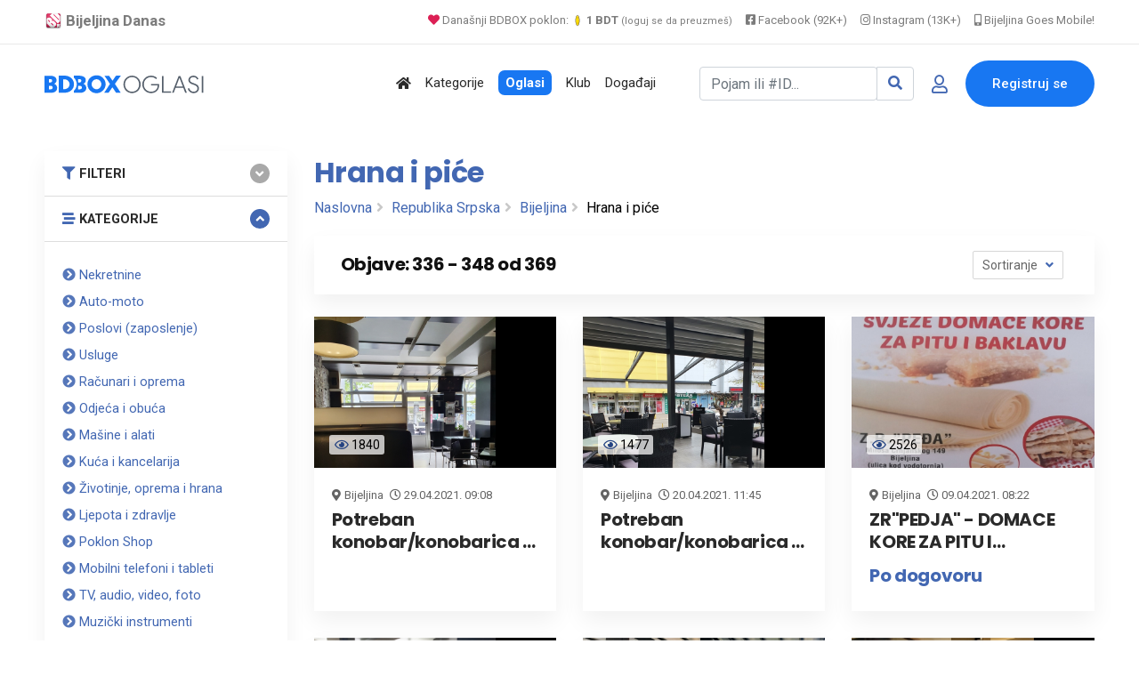

--- FILE ---
content_type: text/html; charset=UTF-8
request_url: https://www.bijeljina.org/bdbox/listings/republika-srpska/bijeljina-4923/hrana-i-pice/page/29
body_size: 12403
content:
<!DOCTYPE html>
<!--[if IE 9]><html class="lt-ie10" lang="sr"> <![endif]-->
<html lang="sr">
<head>
<title>Hrana i piće | Bijeljina, RS</title>
<meta name="description" content="Hrana i piće | Bijeljina, RS. Potreban konobar/konobarica i kuvar /kuvarica za rad u Cafe La Bella Maria, Potreban konobar/konobarica i kuvar /kuvarica za rad u Cafe La Bella Maria, ZR&quot;PEDJA&quot;  -  DOMACE KORE ZA PITU I BAKLAVU i ostalo.">
<link rel="canonical" href="https://www.bijeljina.org/bdbox/listings/republika-srpska/bijeljina-4923/hrana-i-pice/page/29">



<!--LUPON-->

<script async src="https://securepubads.g.doubleclick.net/tag/js/gpt.js"></script>
<script async src="https://adxbid.info/bijeljina.js"></script>
<script>
  window.googletag = window.googletag || {cmd: []};
  googletag.cmd.push(function() {
    googletag.defineSlot('/21988954268/adxp_bijeljinadanas_billboard', [[728, 90], [320, 100], [970, 250], [320, 50], [970, 90]], 'div-gpt-ad-1588720963251-0').addService(googletag.pubads());
    googletag.defineSlot('/21988954268/adxp_bijeljinadanas_rectangle_1', [[320, 50], [468, 60], [320, 100], [300, 250], [336, 280]], 'div-gpt-ad-1588721028904-0').addService(googletag.pubads());
    googletag.defineSlot('/21988954268/adxp_bijeljinadanas_rectangle_2', [[300, 250], [468, 60], [320, 50], [336, 280], [320, 100]], 'div-gpt-ad-1588721058347-0').addService(googletag.pubads());
    googletag.defineSlot('/21988954268/adxp_bijeljinadanas_rectangle_3', [[320, 50], [336, 280], [300, 250], [468, 60], [320, 100]], 'div-gpt-ad-1588721138414-0').addService(googletag.pubads());
    googletag.defineSlot('/21988954268/adxp_bijeljinadanas_side_1', [[336, 280], [320, 100], [300, 250], [320, 50], [300, 600], [160, 600]], 'div-gpt-ad-1588721165426-0').addService(googletag.pubads());
    googletag.defineSlot('/21988954268/adxp_bijeljinadanas_side_2', [[320, 50], [336, 280], [320, 100], [160, 600], [300, 600], [300, 250]], 'div-gpt-ad-1588721195689-0').addService(googletag.pubads());
googletag.defineSlot('/21988954268/adxp_bijeljinadanas_leaderboard', [[728, 90], [320, 100], [320, 50]], 'div-gpt-ad-1588864874503-0').addService(googletag.pubads());

    googletag.pubads().disableInitialLoad();
    googletag.pubads().enableSingleRequest();
    googletag.pubads().collapseEmptyDivs();
    googletag.enableServices();
  });
</script>

<!--LUPON-->


<link rel="dns-prefetch" href="https://www.google-analytics.com"/>
		<link rel="dns-prefetch" href="https://fonts.googleapis.com"/>
		<link rel="dns-prefetch" href="https://ajax.googleapis.com"/>
		<link rel="dns-prefetch" href="https://pagead2.googlesyndication.com"/>
		<link rel="dns-prefetch" href="https://googleads.g.doubleclick.net"/>




<!-- Google tag (gtag.js) -->
		<script async src="https://www.googletagmanager.com/gtag/js?id=G-BTYCB7KQY2"></script>
		<script>
			window.dataLayer = window.dataLayer || [];
			function gtag(){dataLayer.push(arguments);}
			gtag('js', new Date());
			
			gtag('config', 'G-BTYCB7KQY2');
		</script>

<link rel="apple-touch-icon" sizes="180x180" href="https://www.bijeljina.org/bdbox/assets/apple-touch-icon.png">
<link rel="icon" type="image/png" sizes="32x32" href="https://www.bijeljina.org/bdbox/assets/favicon-32x32.png">
<link rel="icon" type="image/png" sizes="16x16" href="https://www.bijeljina.org/bdbox/assets/favicon-16x16.png">
<link rel="manifest" href="https://www.bijeljina.org/bdbox/site.webmanifest">
<link rel="mask-icon" href="https://www.bijeljina.org/bdbox/assets/safari-pinned-tab.svg" color="#5bbad5">
<meta name="msapplication-TileColor" content="#da532c">
<meta name="theme-color" content="#ffffff">
<meta name="google-site-verification" content="FhHtE7RI8lFbdUmtAJXzouJZnfOY-T7D15kZNyY20jM" />
<meta name="alexaVerifyID" content="twIHPPqx-uRPZN_s_nyi_cSPA6c"/>
<meta name="msvalidate.01" content="71EBC66DD63B87A627C0AA9A7391EFCE" >


 <!-- Bootstrap CSS -->
    <link rel="stylesheet" href="https://www.bijeljina.org/bdbox/dependencies/bootstrap/css/bootstrap.min.css">
    <!-- FontAwesome CSS -->
    <link rel="stylesheet" href="https://www.bijeljina.org/bdbox/dependencies/fontawesome/css/all.min.css">
    <!-- Flaticon CSS -->
    <link rel="stylesheet" href="https://www.bijeljina.org/bdbox/dependencies/flaticon/flaticon.css">
    <!-- Owl Carousel CSS -->
    <link rel="stylesheet" href="https://www.bijeljina.org/bdbox/dependencies/owl.carousel/css/owl.carousel.min.css">
    <link rel="stylesheet" href="https://www.bijeljina.org/bdbox/dependencies/owl.carousel/css/owl.theme.default.min.css">
    <!-- Animated Headlines CSS -->
    <link rel="stylesheet" href="https://www.bijeljina.org/bdbox/dependencies/jquery-animated-headlines/css/jquery.animatedheadline.css">
    <!-- Magnific Popup CSS -->
    <link rel="stylesheet" href="https://www.bijeljina.org/bdbox/dependencies/magnific-popup/css/magnific-popup.css">
    <!-- Animate CSS -->
    <link rel="stylesheet" href="https://www.bijeljina.org/bdbox/dependencies/animate.css/css/animate.min.css">
    <!-- Meanmenu CSS -->
    
    <!-- Site Stylesheet -->
    <link rel="stylesheet" href="https://www.bijeljina.org/bdbox/assets/css/app.css?v10112d4aa7tsgfgfeff">
	<link rel="stylesheet" href="https://www.bijeljina.org/bdbox/assets/css/images-grid.css?1a1jftrrfujud7e78g5dg77">
	 
    <!-- Google Web Fonts -->
    <link href="https://fonts.googleapis.com/css?family=Nunito:300,300i,400,400i,600,600i,700,700i,800,800i&amp;display=swap" rel="stylesheet">
    <link href="https://fonts.googleapis.com/css?family=Roboto:300,300i,400,400i,500,500i,700,700i,900,900i&amp;display=swap" rel="stylesheet">
	<link href="https://fonts.googleapis.com/css?family=Roboto+Condensed:300,300i,400,400i,500,500i,700,700i,900,900i&amp;display=swap" rel="stylesheet">		
<link href="https://fonts.googleapis.com/css?family=Poppins:300,400,500,600,700,800,900|Roboto:300,300i,400,400i,500,500i,700,700i,900,900i&amp;display=swap" rel="stylesheet">	
<!-- css -->

<link href="https://cdnjs.cloudflare.com/ajax/libs/select2/4.0.8/css/select2.min.css" rel="stylesheet" />

<link rel="stylesheet" href="https://www.bijeljina.org/bdbox/templates/js/raty/jquery.raty.css">
<link rel="stylesheet" href="https://www.bijeljina.org/bdbox/templates/examples.css?7a7">

<!-- javascript -->
<script src="https://ajax.googleapis.com/ajax/libs/jquery/2.1.1/jquery.min.js"></script>
<script src="https://cdnjs.cloudflare.com/ajax/libs/select2/4.0.8/js/select2.min.js"></script>
<script src="https://www.bijeljina.org/bdbox/assets/js/images-grid.js?13772"></script>
<script src="https://www.bijeljina.org/bdbox/templates/js/typeahead.bundle.js"></script>

<!-- CSRF -->
<script>
// add CSRF token in the headers of all requests
$.ajaxSetup({
    headers: {
        'X-CSRF-Token': '7ipoa4ku9l1l7d21v70evtj0l9',
		'X-Ajax-Setup': 1
    }
});
</script>

<!-- baseurl -->
<script>
var baseurl = 'https://www.bijeljina.org/bdbox';
</script>

<!-- custom functions -->
<script>
// test if cookie is enabled
function cookieEnabled() {
	// Quick test if browser has cookieEnabled host property
	if (navigator.cookieEnabled) {
		return true;
	}

	// Create cookie
	document.cookie = "cookietest=1";
	var ret = document.cookie.indexOf("cookietest=") != -1;

	// Delete cookie
	document.cookie = "cookietest=1; expires=Thu, 01-Jan-1970 00:00:01 GMT";

	return ret;
}

// test if localstorage is available
function lsTest(){
    var test = 'test';
    try {
        localStorage.setItem(test, test);
        localStorage.removeItem(test);
        return true;
    } catch(e) {
        return false;
    }
}

// createCookie
function createCookie(name, value, days) {
    var expires;
    var cookie_path;
	var path = "/bdbox";

    if (days) {
        var date = new Date();
        date.setTime(date.getTime() + (days * 24 * 60 * 60 * 1000));
        expires = "; expires=" + date.toUTCString();
    } else {
        expires = "";
    }

	if (path != '') {
		cookie_path = "; path=" + path;
	} else {
		cookie_path = "";
	}

    document.cookie = name + "=" + value + expires + cookie_path;
}

// delete_cookie
function delete_cookie(name) {
	createCookie(name, "", -100);
}

// getCookie
function getCookie(name) {
	var nameEQ = name + "=";
	var ca = document.cookie.split(';');

	for(var i=0;i < ca.length;i++) {
		var c = ca[i];
		while (c.charAt(0)==' ') c = c.substring(1,c.length);
		if (c.indexOf(nameEQ) == 0) return c.substring(nameEQ.length,c.length);
	}

	return null;
}

// check if string is JSON
function IsJsonString(str) {
	try {
		JSON.parse(str);
	} catch (e) {
		return false;
	}

	return true;
}

// add to Favorites
function addToFavorites() {
	$('.add-to-favorites').on('click', function(e){
					window.location.href = 'https://www.bijeljina.org/bdbox/user/sign-in';
				});
}
</script>


<script>
 $(document).ready(function() {
 

 
   var kategorije = new Bloodhound({
     datumTokenizer: Bloodhound.tokenizers.obj.whitespace('kategorija'),
     queryTokenizer: Bloodhound.tokenizers.whitespace,
     prefetch: 'https://www.bijeljina.org/bdbox/cron/json-kategorije.php?'+Date.now(),
     limit : 10,
	 cache: false,
	ttl: 0
   });
   
    kategorije.clearRemoteCache()

   var radnje = new Bloodhound({
     datumTokenizer: Bloodhound.tokenizers.obj.whitespace('radnja'),
     queryTokenizer: Bloodhound.tokenizers.whitespace,
     prefetch: 'https://www.bijeljina.org/bdbox/cron/json-radnje.php?'+Date.now(),
     limit : 10,
cache: false,
ttl: 0
   });
   
    radnje.clearRemoteCache()

   kategorije.initialize();
   radnje.initialize();

   $('#s').typeahead({
     highlight: true,
     hint : false,
	 minLength: 3
   }, {
   limit: 10,
     name: 'nba-teams',
     displayKey: 'kategorija',
     source: kategorije.ttAdapter(),
          templates : {
       header : '<div class="pl-2" style="font-weight:500; color: #4267b2;"><i class="fas fa-stream mr-1" style="color:#4267b2;"></i> Kategorije</div>' 
     }
   }, {
   limit: 10,
     name: 'nhl-teams',
     displayKey: 'radnja',
     source: radnje.ttAdapter(),
     templates : {
      header : '<div class="pl-2" style="font-weight:500; color: #4267b2;"><i class="fas fa-store mr-1" style="color:#4267b2;"></i> Radnje</div>' 
     }
   });
   
   
    $('#s').on('typeahead:selected', function(evt, item) {
    
	window.location.href = "https://www.bijeljina.org/bdbox/"+item.link;
})

 });
 
 

</script>

<!-- Maps -->
<script>
	// Wikimedia Maps options
	var map_provider_options = {
		"maxZoom": 14
	}
	</script>	<!-- CSS -->
	<link rel="stylesheet" href="https://cdnjs.cloudflare.com/ajax/libs/leaflet/1.3.1/leaflet.css"/>
	
	<!-- Javascript -->
	<script src="https://cdnjs.cloudflare.com/ajax/libs/leaflet/1.3.1/leaflet.js"></script>
	<script src="https://www.bijeljina.org/bdbox/assets/js/leaflet-providers.js"></script>

	
<!-- Open Graph data -->
<meta property="og:title" content="BD BOX - Sve u paketu! - BDBOX">
<meta property="og:url" content="https://www.bijeljina.org/bdbox/listings/republika-srpska/bijeljina-4923/hrana-i-pice/page/29">
<meta property="og:type" content="website">
<meta property="og:description" content="Hrana i piće | Bijeljina, RS. Potreban konobar/konobarica i kuvar /kuvarica za rad u Cafe La Bella Maria, Potreban konobar/konobarica i kuvar /kuvarica za rad u Cafe La Bella Maria, ZR&quot;PEDJA&quot;  -  DOMACE KORE ZA PITU I BAKLAVU i ostalo.">
<meta property="fb:app_id" content="328115653871120" >


    <!-- Twitter -->
    <meta name="twitter:site" content="@bijeljinadanas">
    <meta name="twitter:creator" content="@bijeljinadanas">
    <meta name="twitter:title" content="BD BOX - Sve u paketu!">
    <meta name="twitter:description" content="BD BOX - Sve u paketu!">
	
<meta property="og:image" content="https://www.bijeljina.org/bdbox/images/cover.jpg">
<meta property="og:image:width" content="1200">
<meta property="og:image:height" content="630">


 <meta name="twitter:card" content="summary_large_image">
<meta name="twitter:image" content="https://www.bijeljina.org/bdbox/images/cover.jpg">

<!-- Page CSS -->
<link rel="stylesheet" href="https://www.bijeljina.org/bdbox/templates/js/raty/jquery.raty.css">

<style>

</style>
</head>
<body class="sticky-header">

 <a href="#wrapper" data-type="section-switch" class="scrollup">
        <i class="fas fa-angle-double-up"></i>
    </a>
    <!-- ScrollUp End Here -->
    <!-- Preloader Start Here -->
  
    <!-- Preloader End Here -->
    <div id="wrapper" class="wrapper">
<!-- Preloader -->

<!--=====================================-->
<!--=            Header Start           =-->
<!--=====================================-->
<header class="header">
	
		
	
	<div style="border-bottom: 1px solid #e9e9e9;    color: #000;    padding-bottom: 10px; background:#ffffff;">
		<div class="container" style="padding-top: 8px;    text-align: right;    font-size: 13px;">
			
			<a href="https://www.bijeljina.org" target="_blank" style="float: left; color: #7c7c7c;    text-decoration: none; margin-right: 12px; font-size: 17px;"><img src="https://www.bijeljina.org/img/bijeljina-small.png" style="width: 20px; vertical-align: text-bottom;" aria-label="Portal Bijeljina Danas"> <b>Bijeljina Danas</b></a>
			
			<span style="color: #9f9f9f; margin-right: 12px;"><a href="https://www.bijeljina.org/bdbox" target="_blank" style="color: #7c7c7c;    text-decoration: none;"><i class="fas fa-heart" style="color: #dc2055;"></i> Današnji BDBOX poklon: <img src="https://www.bijeljina.org/bdbox/images/poklonbdt.gif" style="width: 14px;     vertical-align: text-bottom;" aria-label="Poklon tokeni"> <b>1 BDT</b> <small style="font-size: 11px;">(loguj se da preuzmeš)</small></a></span>
			
			
			<a href="https://facebook.com/bijeljinadanas" target="_blank" style="color: #7c7c7c;    text-decoration: none; margin-right: 12px;"><i class="fab fa-facebook-square"></i> Facebook (92K+)</a>
			<a href="https://instagram.com/bndanas" target="_blank" style="color: #7c7c7c;    text-decoration: none; margin-right: 12px;"><i class="fab fa-instagram"></i> Instagram (13K+)</a>
			
			<a href="https://www.bijeljina.net" target="_blank" style="color: #7c7c7c;    text-decoration: none;"><i class="fas fa-mobile-alt"></i> Bijeljina Goes Mobile!</a>
			
		</div>
	</div>
	<div id="rt-sticky-placeholder"></div>
	<div id="header-menu" class="header-menu menu-layout2">
		<div class="container">
			<div class="row d-flex align-items-center">
				<div class="col-lg-2" style="margin-right: 0px;    padding-right: 0px;    min-width: 240px;">
					<div class="logo-area">
						<a href="https://www.bijeljina.org/bdbox" class="temp-logo">
							
															<img src="https://www.bijeljina.org/bdbox/BDBOXlogo-oglasi.svg" aria-label="BDBOX Oglasi">							
															
						</a>
					</div>
				</div>
				<div class="col d-flex justify-content-end">
					<nav id="dropdown" class="template-main-menu">
						<ul>
							
							
							
							
							<li>
								<a href="https://www.bijeljina.org/bdbox" aria-label="Polazna stranica"><i class="fas fa-home"></i></a>
							</li>
							<li>
								<a href="https://www.bijeljina.org/bdbox/kategorije/" aria-label="Kategorije oglasa">Kategorije</a>
							</li>
							
							<li>
								<a href="https://www.bijeljina.org/bdbox/listings/republika-srpska/bijeljina-4923/" aria-label="Svo oglasi"><span style="padding: 5px 8px 5px 8px;    background: #1877f2;    color: #fff;    font-weight: 600;    border-radius: 7px;">Oglasi</span></a>
							</li>
							
							<li>
								<a href="https://www.bijeljina.org/bdbox/klub" aria-label="BDBOX Klub"><span style="">Klub</span></a>
							</li>
							
							<li>
								<a href="https://www.bijeljina.org/bdbox/dogadjaji" aria-label="BDBOX Događaji"><span style="">Događaji</span></a>
							</li>
							
							
							
							
						</ul>
					</nav>
				</div>
				<div class="col d-flex justify-content-end">
					
					
											<div class="header-action-layout1">
							<ul>
								<li>
									<form action="https://www.bijeljina.org/bdbox/pretraga" class="form-inline my-2 ">
										
										<div class="input-group">
											<input id="s" name="s" class="form-control " type="search" placeholder="Pojam ili #ID..." aria-label="Pretraži..." style="width: 200px;">
											
											<div class="input-group-append">
												<button class="btn btn-outline-secondary" type="submit" style="border: 1px solid #ced4da;" aria-label="Search"><i class="fas fa-search" style="color: #4267b2;"></i></button>
											</div>
										</div>
										
										
										
									</form>
								</li>
								<li class="header-login-icon">
									<a href="https://www.bijeljina.org/bdbox/korisnik/sign-in?povratak=/listings/republika-srpska/bijeljina-4923/hrana-i-pice/page/29" class="color-primary" data-toggle="tooltip" data-placement="top" title="Prijava" aria-label="Prijavi se">
										<i class="far fa-user"></i>
									</a>
								</li>
								<li class="header-btn">
									<a href="https://www.bijeljina.org/bdbox/korisnik/register" class="item-btn" aria-label="Registracija">Registruj se</a>
								</li>
							</ul>
						</div>
						
											
					
				</div>
			</div>
		</div>
	</div>
</header>



<div class="container mb-3 mt-4">
		<div class="row" style="    text-align: center;    display: block;">
		
		<!-- /21988954268/adxp_bijeljinadanas_billboard -->
<div id='div-gpt-ad-1588720963251-0'>
  <script>
    googletag.cmd.push(function() { googletag.display('div-gpt-ad-1588720963251-0'); });
  </script>
</div>

		</div>
		</div>
		


		  <section class="product-inner-wrap-layout1 pt-2">
            <div class="container">
                <div class="row">
                    <div class="col-xl-3 col-lg-4 sidebar-break-md sidebar-widget-area" id="accordion">
                        <div class="widget-bottom-margin-md widget-accordian widget-filter">
                           <div class="accordion-box">
						   
						   <div class="card filter-category multi-accordion filter-item-list">
				<div class="card-header">
                                            <a class="parent-list collapsed" role="button" data-toggle="collapse" href="#collapse1" aria-expanded="false" style="font-size: .91rem;">
                                               <i class="fas fa-filter mr-1" style="color:#4267b2;"></i> FILTERI
                                            </a>
                                        </div>
					 <div id="collapse1" class="collapse " data-parent="#accordion">
 <div class="card-body">
<form id="sidebar-filter" method="get" action="https://www.bijeljina.org/bdbox/pretraga">
				<input type="hidden" name="cat_id" value="207">

				
				<div id="select2-sidebar" class="form-row mb-3" style="width:100%;">
					<select id="city-input-sidebar" class="form-control form-control-lg" name="city" style="width: 100%">
						<option value="0">Mjesto</option>

													<option value="108401" selected>Bijeljina, RS</option>
							
											</select>
				</div>

				<!-- custom fields -->
				
				<!-- price -->
				<p class="mb-0" style="color:#4267b2;"><strong>Cijena</strong></p>
				

				<div class="form-row mb-1">
					<div class="col-lg-6">
						<input type="number" id="min_price" class="form-control mb-1" name="min_price" placeholder="Od">
					</div>
					<div class="col-lg-6">
						<input type="number" id="max_price" class="form-control" name="max_price" placeholder="Do">
					</div>

				</div>

				<!-- submit -->
				<div class="mt-3">
				<button class="btn w-100 btn-primary">Osvježi</a>
				</div>
			</form>
</div>
</div>
</div>
                         				<div class="card filter-category multi-accordion filter-item-list">
				<div class="card-header">
                                            <a class="parent-list" role="button" data-toggle="collapse" href="#collapseTwo" aria-expanded="true" style="font-size: .91rem;">
                                                <i class="fas fa-stream mr-1" style="color:#4267b2;"></i>  KATEGORIJE
                                            </a>
                                        </div>
					
 <div id="collapseTwo" class="collapse show" data-parent="#accordion">
 <div class="card-body">
 <div class="multi-accordion-content" id="accordion2">
											<div class="card">
														<a href="https://www.bijeljina.org/bdbox/listings/republika-srpska/bijeljina-4923/nekretnine" title="Nekretnine" class="parent-list" style="font-size: .91rem; color:#4267b2;"><i class="fas fa-chevron-circle-right" style="color: #5677ba;";></i> Nekretnine</a>
							
													</div>
												<div class="card">
														<a href="https://www.bijeljina.org/bdbox/listings/republika-srpska/bijeljina-4923/auto-moto" title="Auto-moto" class="parent-list" style="font-size: .91rem; color:#4267b2;"><i class="fas fa-chevron-circle-right" style="color: #5677ba;";></i> Auto-moto</a>
							
													</div>
												<div class="card">
														<a href="https://www.bijeljina.org/bdbox/listings/republika-srpska/bijeljina-4923/poslovi" title="Poslovi (zaposlenje)" class="parent-list" style="font-size: .91rem; color:#4267b2;"><i class="fas fa-chevron-circle-right" style="color: #5677ba;";></i> Poslovi (zaposlenje)</a>
							
													</div>
												<div class="card">
														<a href="https://www.bijeljina.org/bdbox/listings/republika-srpska/bijeljina-4923/usluge" title="Usluge" class="parent-list" style="font-size: .91rem; color:#4267b2;"><i class="fas fa-chevron-circle-right" style="color: #5677ba;";></i> Usluge</a>
							
													</div>
												<div class="card">
														<a href="https://www.bijeljina.org/bdbox/listings/republika-srpska/bijeljina-4923/racunari-i-oprema" title="Računari i oprema" class="parent-list" style="font-size: .91rem; color:#4267b2;"><i class="fas fa-chevron-circle-right" style="color: #5677ba;";></i> Računari i oprema</a>
							
													</div>
												<div class="card">
														<a href="https://www.bijeljina.org/bdbox/listings/republika-srpska/bijeljina-4923/odjeca-i-obuca" title="Odjeća i obuća" class="parent-list" style="font-size: .91rem; color:#4267b2;"><i class="fas fa-chevron-circle-right" style="color: #5677ba;";></i> Odjeća i obuća</a>
							
													</div>
												<div class="card">
														<a href="https://www.bijeljina.org/bdbox/listings/republika-srpska/bijeljina-4923/masine-i-alati" title="Mašine i alati" class="parent-list" style="font-size: .91rem; color:#4267b2;"><i class="fas fa-chevron-circle-right" style="color: #5677ba;";></i> Mašine i alati</a>
							
													</div>
												<div class="card">
														<a href="https://www.bijeljina.org/bdbox/listings/republika-srpska/bijeljina-4923/kuca-i-kancelarija" title="Kuća i kancelarija" class="parent-list" style="font-size: .91rem; color:#4267b2;"><i class="fas fa-chevron-circle-right" style="color: #5677ba;";></i> Kuća i kancelarija</a>
							
													</div>
												<div class="card">
														<a href="https://www.bijeljina.org/bdbox/listings/republika-srpska/bijeljina-4923/zivotinje-oprema-i-hrana" title="Životinje, oprema i hrana" class="parent-list" style="font-size: .91rem; color:#4267b2;"><i class="fas fa-chevron-circle-right" style="color: #5677ba;";></i> Životinje, oprema i hrana</a>
							
													</div>
												<div class="card">
														<a href="https://www.bijeljina.org/bdbox/listings/republika-srpska/bijeljina-4923/ljepota-i-zdravlje" title="Ljepota i zdravlje" class="parent-list" style="font-size: .91rem; color:#4267b2;"><i class="fas fa-chevron-circle-right" style="color: #5677ba;";></i> Ljepota i zdravlje</a>
							
													</div>
												<div class="card">
														<a href="https://www.bijeljina.org/bdbox/listings/republika-srpska/bijeljina-4923/poklon-shop" title="Poklon Shop" class="parent-list" style="font-size: .91rem; color:#4267b2;"><i class="fas fa-chevron-circle-right" style="color: #5677ba;";></i> Poklon Shop</a>
							
													</div>
												<div class="card">
														<a href="https://www.bijeljina.org/bdbox/listings/republika-srpska/bijeljina-4923/mobilni-telefoni-i-tableti" title="Mobilni telefoni i tableti" class="parent-list" style="font-size: .91rem; color:#4267b2;"><i class="fas fa-chevron-circle-right" style="color: #5677ba;";></i> Mobilni telefoni i tableti</a>
							
													</div>
												<div class="card">
														<a href="https://www.bijeljina.org/bdbox/listings/republika-srpska/bijeljina-4923/tv-audio-video-foto" title="TV, audio, video, foto" class="parent-list" style="font-size: .91rem; color:#4267b2;"><i class="fas fa-chevron-circle-right" style="color: #5677ba;";></i> TV, audio, video, foto</a>
							
													</div>
												<div class="card">
														<a href="https://www.bijeljina.org/bdbox/listings/republika-srpska/bijeljina-4923/muzicki-instrumenti" title="Muzički instrumenti" class="parent-list" style="font-size: .91rem; color:#4267b2;"><i class="fas fa-chevron-circle-right" style="color: #5677ba;";></i> Muzički instrumenti</a>
							
													</div>
												<div class="card">
														<a href="https://www.bijeljina.org/bdbox/listings/republika-srpska/bijeljina-4923/djeciji-svijet" title="Dječiji svijet" class="parent-list" style="font-size: .91rem; color:#4267b2;"><i class="fas fa-chevron-circle-right" style="color: #5677ba;";></i> Dječiji svijet</a>
							
													</div>
												<div class="card">
														<a href="https://www.bijeljina.org/bdbox/listings/republika-srpska/bijeljina-4923/sport-i-rekreacija" title="Sport i rekreacija" class="parent-list" style="font-size: .91rem; color:#4267b2;"><i class="fas fa-chevron-circle-right" style="color: #5677ba;";></i> Sport i rekreacija</a>
							
													</div>
												<div class="card">
														<a href="https://www.bijeljina.org/bdbox/listings/republika-srpska/bijeljina-4923/knjizara" title="Knjižara" class="parent-list" style="font-size: .91rem; color:#4267b2;"><i class="fas fa-chevron-circle-right" style="color: #5677ba;";></i> Knjižara</a>
							
													</div>
												<div class="card">
														<a href="https://www.bijeljina.org/bdbox/listings/republika-srpska/bijeljina-4923/umjetnost-i-antikviteti" title="Umjetnost i antikviteti" class="parent-list" style="font-size: .91rem; color:#4267b2;"><i class="fas fa-chevron-circle-right" style="color: #5677ba;";></i> Umjetnost i antikviteti</a>
							
													</div>
												<div class="card">
														<a href="https://www.bijeljina.org/bdbox/listings/republika-srpska/bijeljina-4923/turizam-i-ugostiteljstvo" title="Turizam i ugostiteljstvo" class="parent-list" style="font-size: .91rem; color:#4267b2;"><i class="fas fa-chevron-circle-right" style="color: #5677ba;";></i> Turizam i ugostiteljstvo</a>
							
													</div>
												<div class="card">
							<div class=""><strong>							<a href="https://www.bijeljina.org/bdbox/listings/republika-srpska/bijeljina-4923/hrana-i-pice" title="Hrana i piće" class="parent-list" style="font-size: .91rem; color:#4267b2;"><i class="fas fa-chevron-circle-right" style="color: #5677ba;";></i> Hrana i piće</a>
							</strong></div>
																	<div class="mb-0 pl-4">
											<a href="https://www.bijeljina.org/bdbox/listings/republika-srpska/bijeljina-4923/hrana-i-pice-voce" title="" class="mb-0" style="font-size: .91rem; color:#244382;"><i class="fas fa-dot-circle" style="color: #c1c1c1;";></i> Voće</a>
										</div>
																				<div class="mb-0 pl-4">
											<a href="https://www.bijeljina.org/bdbox/listings/republika-srpska/bijeljina-4923/hrana-i-pice-povrće" title="" class="mb-0" style="font-size: .91rem; color:#244382;"><i class="fas fa-dot-circle" style="color: #c1c1c1;";></i> Povrće</a>
										</div>
																				<div class="mb-0 pl-4">
											<a href="https://www.bijeljina.org/bdbox/listings/republika-srpska/bijeljina-4923/hrana-i-pice-poljoprivredni-proizvodi" title="" class="mb-0" style="font-size: .91rem; color:#244382;"><i class="fas fa-dot-circle" style="color: #c1c1c1;";></i> Poljoprivredni proizvodi</a>
										</div>
																				<div class="mb-0 pl-4">
											<a href="https://www.bijeljina.org/bdbox/listings/republika-srpska/bijeljina-4923/proizvodi-od-voca" title="" class="mb-0" style="font-size: .91rem; color:#244382;"><i class="fas fa-dot-circle" style="color: #c1c1c1;";></i> Proizvodi od voća</a>
										</div>
																				<div class="mb-0 pl-4">
											<a href="https://www.bijeljina.org/bdbox/listings/republika-srpska/bijeljina-4923/proizvodi-od-povrca" title="" class="mb-0" style="font-size: .91rem; color:#244382;"><i class="fas fa-dot-circle" style="color: #c1c1c1;";></i> Proizvodi od povrća</a>
										</div>
																				<div class="mb-0 pl-4">
											<a href="https://www.bijeljina.org/bdbox/listings/republika-srpska/bijeljina-4923/med-i-proizvodi-od-meda" title="" class="mb-0" style="font-size: .91rem; color:#244382;"><i class="fas fa-dot-circle" style="color: #c1c1c1;";></i> Med i proizvodi od meda</a>
										</div>
																				<div class="mb-0 pl-4">
											<a href="https://www.bijeljina.org/bdbox/listings/republika-srpska/bijeljina-4923/hrana-i-pice-pica" title="" class="mb-0" style="font-size: .91rem; color:#244382;"><i class="fas fa-dot-circle" style="color: #c1c1c1;";></i> Pića</a>
										</div>
																				<div class="mb-0 pl-4">
											<a href="https://www.bijeljina.org/bdbox/listings/republika-srpska/bijeljina-4923/hrana-i-pice-mlijecni-proizvodi" title="" class="mb-0" style="font-size: .91rem; color:#244382;"><i class="fas fa-dot-circle" style="color: #c1c1c1;";></i> Mliječni proizvodi</a>
										</div>
																				<div class="mb-0 pl-4">
											<a href="https://www.bijeljina.org/bdbox/listings/republika-srpska/bijeljina-4923/hrana-i-pice-poslastice" title="" class="mb-0" style="font-size: .91rem; color:#244382;"><i class="fas fa-dot-circle" style="color: #c1c1c1;";></i> Poslastice</a>
										</div>
																				<div class="mb-0 pl-4">
											<a href="https://www.bijeljina.org/bdbox/listings/republika-srpska/bijeljina-4923/hrana-i-pice-meso-i-proizvodi-od-mesa" title="" class="mb-0" style="font-size: .91rem; color:#244382;"><i class="fas fa-dot-circle" style="color: #c1c1c1;";></i> Meso i proizvodi od mesa</a>
										</div>
																				<div class="mb-0 pl-4">
											<a href="https://www.bijeljina.org/bdbox/listings/republika-srpska/bijeljina-4923/hrana-i-pice-gotova-jela" title="" class="mb-0" style="font-size: .91rem; color:#244382;"><i class="fas fa-dot-circle" style="color: #c1c1c1;";></i> Gotova jela</a>
										</div>
																				<div class="mb-0 pl-4">
											<a href="https://www.bijeljina.org/bdbox/listings/republika-srpska/bijeljina-4923/hrana-i-pice-ostalo" title="" class="mb-0" style="font-size: .91rem; color:#244382;"><i class="fas fa-dot-circle" style="color: #c1c1c1;";></i> Ostalo</a>
										</div>
																</div>
												<div class="card">
														<a href="https://www.bijeljina.org/bdbox/listings/republika-srpska/bijeljina-4923/moda-i-dodaci" title="Moda i dodaci" class="parent-list" style="font-size: .91rem; color:#4267b2;"><i class="fas fa-chevron-circle-right" style="color: #5677ba;";></i> Moda i dodaci</a>
							
													</div>
												<div class="card">
														<a href="https://www.bijeljina.org/bdbox/listings/republika-srpska/bijeljina-4923/trgovina-na-veliko-i-malo" title="Trgovina na veliko i malo" class="parent-list" style="font-size: .91rem; color:#4267b2;"><i class="fas fa-chevron-circle-right" style="color: #5677ba;";></i> Trgovina na veliko i malo</a>
							
													</div>
												<div class="card">
														<a href="https://www.bijeljina.org/bdbox/listings/republika-srpska/bijeljina-4923/javne-institucije" title="Javne institucije" class="parent-list" style="font-size: .91rem; color:#4267b2;"><i class="fas fa-chevron-circle-right" style="color: #5677ba;";></i> Javne institucije</a>
							
													</div>
												<div class="card">
														<a href="https://www.bijeljina.org/bdbox/listings/republika-srpska/bijeljina-4923/Javne-povrsine" title="Javne površine" class="parent-list" style="font-size: .91rem; color:#4267b2;"><i class="fas fa-chevron-circle-right" style="color: #5677ba;";></i> Javne površine</a>
							
													</div>
												</div>
					</div>
					</div>
				</div>
						</div>
			
			</div>
                        </div>
                   
                    <div class="col-xl-9 col-lg-8">
					
					 <div class="row mrvice">
                    <div class="col-9">
                        <div class="breadcrumbs-area mb-3">
                            <h1 style="color: #4267b2;">Hrana i piće</h1>
                            
							<ul><li><a href='https://www.bijeljina.org/bdbox'>Naslovna</a></li> <li> <a href='https://www.bijeljina.org/bdbox/listings/republika-srpska'>Republika Srpska</a></li> <li> <a href='https://www.bijeljina.org/bdbox/listings/republika-srpska/bijeljina-4923'>Bijeljina</a></li> <li> Hrana i piće</li></ul>							
                        </div>
                    </div>
					  <div class="col-3" style="text-align:right; align-self: center;">
					  					</div>
                </div>
				
                        <div class="product-filter-heading">
                            <div class="row align-items-center">
                                <div class="col-md-7">
								
								                                    <h2 class="item-title">Objave: 336 - 348 od 369 <span style="font-weight: 200;
    font-size: 1rem;"></span></h2>
                                </div>
                                <div class="col-md-5 d-flex justify-content-md-end justify-content-center">
								
				
                                    <div class="product-sorting">
                                        <div class="ordering-controller">
                                            <button class="ordering-btn dropdown-toggle" type="button" data-toggle="dropdown" aria-expanded="false">
                                                Sortiranje
                                            </button>
                                            <div class="dropdown-menu">
                                <a class="dropdown-item " href="?sort=price-asc">Cijena: Od manje ka većoj</a>
								<a class="dropdown-item " href="?sort=price-desc">Cijena: Od veće ka manjoj</a>
								<a class="dropdown-item " href="?sort=date-asc">Starije objave</a>
								<a class="dropdown-item " href="?sort=date-desc">Novije objave</a>
                                            </div>
                                        </div>
                                        
										
										
                                    </div>
                                </div>
                            </div>
                        </div>
						
					
					
					
                        <div id="product-view" class="product-box-grid">
                            <div class="row">
                               
							   				
				
				<div class="col-xl-4 col-md-6" data-listing-id="1109">
					<div class="product-grid-view">
						<div class="grid-view-layout3">
							<div class="product-box-layout1 ">
								<div class="item-img">
									<a href="https://www.bijeljina.org/bdbox/hrana-i-pice-pica/potreban-konobarkonobarica-i-kuvar-kuvarica-za-rad-u-cafe-la-bella-maria-6" class=""><img src="https://www.bijeljina.org/bdbox/pictures/main-pic/60/608a5b4309e70.jpg" alt="Potreban konobar/konobarica i kuvar /kuvarica za rad u Cafe La Bella Maria"></a>
									<div style="margin-top: -37px;    position: absolute;    margin-left: 17px;    background: #ffffffb8;    display: inline;    padding: 3px 5px 3px 6px;     font-size: 14px;    line-height: initial;    border-radius: 3px;    color: #000000;"><i class="far fa-eye" style="color: #244382;"></i> <span class="">1840</span></div>
								</div>
								<div class="item-content pt-3">
									
									<div style="font-size: 13px;">
										<i class="fas fa-map-marker-alt mr-1"></i>Bijeljina																					<i class="far fa-clock ml-1"></i> <span>29.04.2021. 09:08</span>
																				</div>		
									<h3 class="item-title"><a href="https://www.bijeljina.org/bdbox/hrana-i-pice-pica/potreban-konobarkonobarica-i-kuvar-kuvarica-za-rad-u-cafe-la-bella-maria-6" style="">Potreban konobar/konobarica i kuvar /kuvarica za rad u Cafe La Bella Maria</a></h3>
									<div class="item-price">
										
																				
										
										
									</div>
									
									
								</div>
							</div>
						</div>
					</div>
					
					<div class="product-list-view">
						<div class="list-view-layout3">
							<div class="product-box-layout3 ">
								<div class="item-img">
									<a href="https://www.bijeljina.org/bdbox/hrana-i-pice-pica/potreban-konobarkonobarica-i-kuvar-kuvarica-za-rad-u-cafe-la-bella-maria-6" class=""><img src="https://www.bijeljina.org/bdbox/pictures/main-pic/60/608a5b4309e70.jpg" alt="Potreban konobar/konobarica i kuvar /kuvarica za rad u Cafe La Bella Maria"></a>
								</div>
								<div class="product-info">
									<div class="item-content">
										<div class="bg-color-price" style="font-size: 1.25rem;    font-weight: 700;    color: #4267b2;    font-family: 'Poppins', sans-serif;    letter-spacing: -.4px;    background: none;">
																					</div>
										<div class="item-category"><a href="#">Pića</a></div>
										<h3 class="item-title"><a href="https://www.bijeljina.org/bdbox/hrana-i-pice-pica/potreban-konobarkonobarica-i-kuvar-kuvarica-za-rad-u-cafe-la-bella-maria-6" style="">Potreban konobar/konobarica i kuvar /kuvarica za rad u Cafe La Bella Maria</a></h3>
										<ul class="entry-meta">
											<li>												<i class="far fa-clock ml-1"></i> <span>29.04.2021. 09:08</span>
												</li>
											<li><i class="fas fa-map-marker-alt"></i>Bijeljina</li>
											<li><i class="far fa-eye"></i> 1840</li>
										</ul>
										
									</div>
								</div>
							</div>
						</div>
					</div>
					
				</div>
								
				
				<div class="col-xl-4 col-md-6" data-listing-id="1029">
					<div class="product-grid-view">
						<div class="grid-view-layout3">
							<div class="product-box-layout1 ">
								<div class="item-img">
									<a href="https://www.bijeljina.org/bdbox/hrana-i-pice-gotova-jela/potreban-konobarkonobarica-i-kuvar-kuvarica-za-rad-u-cafe-la-bella-maria-5" class=""><img src="https://www.bijeljina.org/bdbox/pictures/main-pic/60/607ea2c31bbff.jpg" alt="Potreban konobar/konobarica i kuvar /kuvarica za rad u Cafe La Bella Maria"></a>
									<div style="margin-top: -37px;    position: absolute;    margin-left: 17px;    background: #ffffffb8;    display: inline;    padding: 3px 5px 3px 6px;     font-size: 14px;    line-height: initial;    border-radius: 3px;    color: #000000;"><i class="far fa-eye" style="color: #244382;"></i> <span class="">1477</span></div>
								</div>
								<div class="item-content pt-3">
									
									<div style="font-size: 13px;">
										<i class="fas fa-map-marker-alt mr-1"></i>Bijeljina																					<i class="far fa-clock ml-1"></i> <span>20.04.2021. 11:45</span>
																				</div>		
									<h3 class="item-title"><a href="https://www.bijeljina.org/bdbox/hrana-i-pice-gotova-jela/potreban-konobarkonobarica-i-kuvar-kuvarica-za-rad-u-cafe-la-bella-maria-5" style="">Potreban konobar/konobarica i kuvar /kuvarica za rad u Cafe La Bella Maria</a></h3>
									<div class="item-price">
										
																				
										
										
									</div>
									
									
								</div>
							</div>
						</div>
					</div>
					
					<div class="product-list-view">
						<div class="list-view-layout3">
							<div class="product-box-layout3 ">
								<div class="item-img">
									<a href="https://www.bijeljina.org/bdbox/hrana-i-pice-gotova-jela/potreban-konobarkonobarica-i-kuvar-kuvarica-za-rad-u-cafe-la-bella-maria-5" class=""><img src="https://www.bijeljina.org/bdbox/pictures/main-pic/60/607ea2c31bbff.jpg" alt="Potreban konobar/konobarica i kuvar /kuvarica za rad u Cafe La Bella Maria"></a>
								</div>
								<div class="product-info">
									<div class="item-content">
										<div class="bg-color-price" style="font-size: 1.25rem;    font-weight: 700;    color: #4267b2;    font-family: 'Poppins', sans-serif;    letter-spacing: -.4px;    background: none;">
																					</div>
										<div class="item-category"><a href="#">Gotova jela</a></div>
										<h3 class="item-title"><a href="https://www.bijeljina.org/bdbox/hrana-i-pice-gotova-jela/potreban-konobarkonobarica-i-kuvar-kuvarica-za-rad-u-cafe-la-bella-maria-5" style="">Potreban konobar/konobarica i kuvar /kuvarica za rad u Cafe La Bella Maria</a></h3>
										<ul class="entry-meta">
											<li>												<i class="far fa-clock ml-1"></i> <span>20.04.2021. 11:45</span>
												</li>
											<li><i class="fas fa-map-marker-alt"></i>Bijeljina</li>
											<li><i class="far fa-eye"></i> 1477</li>
										</ul>
										
									</div>
								</div>
							</div>
						</div>
					</div>
					
				</div>
								
				
				<div class="col-xl-4 col-md-6" data-listing-id="919">
					<div class="product-grid-view">
						<div class="grid-view-layout3">
							<div class="product-box-layout1 ">
								<div class="item-img">
									<a href="https://www.bijeljina.org/bdbox/hrana-i-pice-ostalo/zrpedja-domace-kore-za-pitu-i-baklavu" class=""><img src="https://www.bijeljina.org/bdbox/pictures/main-pic/60/606ff27c2a82e.jpg" alt="ZR&quot;PEDJA&quot;  -  DOMACE KORE ZA PITU I BAKLAVU"></a>
									<div style="margin-top: -37px;    position: absolute;    margin-left: 17px;    background: #ffffffb8;    display: inline;    padding: 3px 5px 3px 6px;     font-size: 14px;    line-height: initial;    border-radius: 3px;    color: #000000;"><i class="far fa-eye" style="color: #244382;"></i> <span class="">2526</span></div>
								</div>
								<div class="item-content pt-3">
									
									<div style="font-size: 13px;">
										<i class="fas fa-map-marker-alt mr-1"></i>Bijeljina																					<i class="far fa-clock ml-1"></i> <span>09.04.2021. 08:22</span>
																				</div>		
									<h3 class="item-title"><a href="https://www.bijeljina.org/bdbox/hrana-i-pice-ostalo/zrpedja-domace-kore-za-pitu-i-baklavu" style="">ZR&quot;PEDJA&quot;  -  DOMACE KORE ZA PITU I BAKLAVU</a></h3>
									<div class="item-price">
										
																						Po dogovoru
																						
										
										
									</div>
									
									
								</div>
							</div>
						</div>
					</div>
					
					<div class="product-list-view">
						<div class="list-view-layout3">
							<div class="product-box-layout3 ">
								<div class="item-img">
									<a href="https://www.bijeljina.org/bdbox/hrana-i-pice-ostalo/zrpedja-domace-kore-za-pitu-i-baklavu" class=""><img src="https://www.bijeljina.org/bdbox/pictures/main-pic/60/606ff27c2a82e.jpg" alt="ZR&quot;PEDJA&quot;  -  DOMACE KORE ZA PITU I BAKLAVU"></a>
								</div>
								<div class="product-info">
									<div class="item-content">
										<div class="bg-color-price" style="font-size: 1.25rem;    font-weight: 700;    color: #4267b2;    font-family: 'Poppins', sans-serif;    letter-spacing: -.4px;    background: none;">
																								Po dogovoru
																							</div>
										<div class="item-category"><a href="#">Ostalo</a></div>
										<h3 class="item-title"><a href="https://www.bijeljina.org/bdbox/hrana-i-pice-ostalo/zrpedja-domace-kore-za-pitu-i-baklavu" style="">ZR&quot;PEDJA&quot;  -  DOMACE KORE ZA PITU I BAKLAVU</a></h3>
										<ul class="entry-meta">
											<li>												<i class="far fa-clock ml-1"></i> <span>09.04.2021. 08:22</span>
												</li>
											<li><i class="fas fa-map-marker-alt"></i>Bijeljina</li>
											<li><i class="far fa-eye"></i> 2526</li>
										</ul>
										
									</div>
								</div>
							</div>
						</div>
					</div>
					
				</div>
								
				
				<div class="col-xl-4 col-md-6" data-listing-id="905">
					<div class="product-grid-view">
						<div class="grid-view-layout3">
							<div class="product-box-layout1 ">
								<div class="item-img">
									<a href="https://www.bijeljina.org/bdbox/hrana-i-pice-gotova-jela/potreban-konobarkonobarica-i-kuvar-kuvarica-za-rad-u-cafe-la-bella-maria-4" class=""><img src="https://www.bijeljina.org/bdbox/pictures/main-pic/60/606d870af1b0e.jpg" alt="Potreban konobar/konobarica i kuvar /kuvarica za rad u Cafe La Bella Maria"></a>
									<div style="margin-top: -37px;    position: absolute;    margin-left: 17px;    background: #ffffffb8;    display: inline;    padding: 3px 5px 3px 6px;     font-size: 14px;    line-height: initial;    border-radius: 3px;    color: #000000;"><i class="far fa-eye" style="color: #244382;"></i> <span class="">1215</span></div>
								</div>
								<div class="item-content pt-3">
									
									<div style="font-size: 13px;">
										<i class="fas fa-map-marker-alt mr-1"></i>Bijeljina																					<i class="far fa-clock ml-1"></i> <span>07.04.2021. 12:19</span>
																				</div>		
									<h3 class="item-title"><a href="https://www.bijeljina.org/bdbox/hrana-i-pice-gotova-jela/potreban-konobarkonobarica-i-kuvar-kuvarica-za-rad-u-cafe-la-bella-maria-4" style="">Potreban konobar/konobarica i kuvar /kuvarica za rad u Cafe La Bella Maria</a></h3>
									<div class="item-price">
										
																				
										
										
									</div>
									
									
								</div>
							</div>
						</div>
					</div>
					
					<div class="product-list-view">
						<div class="list-view-layout3">
							<div class="product-box-layout3 ">
								<div class="item-img">
									<a href="https://www.bijeljina.org/bdbox/hrana-i-pice-gotova-jela/potreban-konobarkonobarica-i-kuvar-kuvarica-za-rad-u-cafe-la-bella-maria-4" class=""><img src="https://www.bijeljina.org/bdbox/pictures/main-pic/60/606d870af1b0e.jpg" alt="Potreban konobar/konobarica i kuvar /kuvarica za rad u Cafe La Bella Maria"></a>
								</div>
								<div class="product-info">
									<div class="item-content">
										<div class="bg-color-price" style="font-size: 1.25rem;    font-weight: 700;    color: #4267b2;    font-family: 'Poppins', sans-serif;    letter-spacing: -.4px;    background: none;">
																					</div>
										<div class="item-category"><a href="#">Gotova jela</a></div>
										<h3 class="item-title"><a href="https://www.bijeljina.org/bdbox/hrana-i-pice-gotova-jela/potreban-konobarkonobarica-i-kuvar-kuvarica-za-rad-u-cafe-la-bella-maria-4" style="">Potreban konobar/konobarica i kuvar /kuvarica za rad u Cafe La Bella Maria</a></h3>
										<ul class="entry-meta">
											<li>												<i class="far fa-clock ml-1"></i> <span>07.04.2021. 12:19</span>
												</li>
											<li><i class="fas fa-map-marker-alt"></i>Bijeljina</li>
											<li><i class="far fa-eye"></i> 1215</li>
										</ul>
										
									</div>
								</div>
							</div>
						</div>
					</div>
					
				</div>
								
				
				<div class="col-xl-4 col-md-6" data-listing-id="687">
					<div class="product-grid-view">
						<div class="grid-view-layout3">
							<div class="product-box-layout1 ">
								<div class="item-img">
									<a href="https://www.bijeljina.org/bdbox/hrana-i-pice-gotova-jela/potreban-sanker-ica-i-konobar-ica-za-rad-u-cafe-la-bella-maria" class=""><img src="https://www.bijeljina.org/bdbox/pictures/main-pic/60/604bb817e97b0.jpg" alt="Potreban šanker /ica i  konobar /ica  za rad u Cafe La Bella Maria"></a>
									<div style="margin-top: -37px;    position: absolute;    margin-left: 17px;    background: #ffffffb8;    display: inline;    padding: 3px 5px 3px 6px;     font-size: 14px;    line-height: initial;    border-radius: 3px;    color: #000000;"><i class="far fa-eye" style="color: #244382;"></i> <span class="">1656</span></div>
								</div>
								<div class="item-content pt-3">
									
									<div style="font-size: 13px;">
										<i class="fas fa-map-marker-alt mr-1"></i>Bijeljina																					<i class="far fa-clock ml-1"></i> <span>12.03.2021. 19:51</span>
																				</div>		
									<h3 class="item-title"><a href="https://www.bijeljina.org/bdbox/hrana-i-pice-gotova-jela/potreban-sanker-ica-i-konobar-ica-za-rad-u-cafe-la-bella-maria" style="">Potreban šanker /ica i  konobar /ica  za rad u Cafe La Bella Maria</a></h3>
									<div class="item-price">
										
																				
										
										
									</div>
									
									
								</div>
							</div>
						</div>
					</div>
					
					<div class="product-list-view">
						<div class="list-view-layout3">
							<div class="product-box-layout3 ">
								<div class="item-img">
									<a href="https://www.bijeljina.org/bdbox/hrana-i-pice-gotova-jela/potreban-sanker-ica-i-konobar-ica-za-rad-u-cafe-la-bella-maria" class=""><img src="https://www.bijeljina.org/bdbox/pictures/main-pic/60/604bb817e97b0.jpg" alt="Potreban šanker /ica i  konobar /ica  za rad u Cafe La Bella Maria"></a>
								</div>
								<div class="product-info">
									<div class="item-content">
										<div class="bg-color-price" style="font-size: 1.25rem;    font-weight: 700;    color: #4267b2;    font-family: 'Poppins', sans-serif;    letter-spacing: -.4px;    background: none;">
																					</div>
										<div class="item-category"><a href="#">Gotova jela</a></div>
										<h3 class="item-title"><a href="https://www.bijeljina.org/bdbox/hrana-i-pice-gotova-jela/potreban-sanker-ica-i-konobar-ica-za-rad-u-cafe-la-bella-maria" style="">Potreban šanker /ica i  konobar /ica  za rad u Cafe La Bella Maria</a></h3>
										<ul class="entry-meta">
											<li>												<i class="far fa-clock ml-1"></i> <span>12.03.2021. 19:51</span>
												</li>
											<li><i class="fas fa-map-marker-alt"></i>Bijeljina</li>
											<li><i class="far fa-eye"></i> 1656</li>
										</ul>
										
									</div>
								</div>
							</div>
						</div>
					</div>
					
				</div>
								
				
				<div class="col-xl-4 col-md-6" data-listing-id="643">
					<div class="product-grid-view">
						<div class="grid-view-layout3">
							<div class="product-box-layout1 ">
								<div class="item-img">
									<a href="https://www.bijeljina.org/bdbox/hrana-i-pice-gotova-jela/potreban-konobarkonobarica-za-rad-u-cafe-la-bella-maria-2" class=""><img src="https://www.bijeljina.org/bdbox/pictures/main-pic/60/6044f11baec48.jpg" alt="Potreban konobar/konobarica  za rad u Cafe La Bella Maria"></a>
									<div style="margin-top: -37px;    position: absolute;    margin-left: 17px;    background: #ffffffb8;    display: inline;    padding: 3px 5px 3px 6px;     font-size: 14px;    line-height: initial;    border-radius: 3px;    color: #000000;"><i class="far fa-eye" style="color: #244382;"></i> <span class="">1043</span></div>
								</div>
								<div class="item-content pt-3">
									
									<div style="font-size: 13px;">
										<i class="fas fa-map-marker-alt mr-1"></i>Bijeljina																					<i class="far fa-clock ml-1"></i> <span>07.03.2021. 16:28</span>
																				</div>		
									<h3 class="item-title"><a href="https://www.bijeljina.org/bdbox/hrana-i-pice-gotova-jela/potreban-konobarkonobarica-za-rad-u-cafe-la-bella-maria-2" style="">Potreban konobar/konobarica  za rad u Cafe La Bella Maria</a></h3>
									<div class="item-price">
										
																				
										
										
									</div>
									
									
								</div>
							</div>
						</div>
					</div>
					
					<div class="product-list-view">
						<div class="list-view-layout3">
							<div class="product-box-layout3 ">
								<div class="item-img">
									<a href="https://www.bijeljina.org/bdbox/hrana-i-pice-gotova-jela/potreban-konobarkonobarica-za-rad-u-cafe-la-bella-maria-2" class=""><img src="https://www.bijeljina.org/bdbox/pictures/main-pic/60/6044f11baec48.jpg" alt="Potreban konobar/konobarica  za rad u Cafe La Bella Maria"></a>
								</div>
								<div class="product-info">
									<div class="item-content">
										<div class="bg-color-price" style="font-size: 1.25rem;    font-weight: 700;    color: #4267b2;    font-family: 'Poppins', sans-serif;    letter-spacing: -.4px;    background: none;">
																					</div>
										<div class="item-category"><a href="#">Gotova jela</a></div>
										<h3 class="item-title"><a href="https://www.bijeljina.org/bdbox/hrana-i-pice-gotova-jela/potreban-konobarkonobarica-za-rad-u-cafe-la-bella-maria-2" style="">Potreban konobar/konobarica  za rad u Cafe La Bella Maria</a></h3>
										<ul class="entry-meta">
											<li>												<i class="far fa-clock ml-1"></i> <span>07.03.2021. 16:28</span>
												</li>
											<li><i class="fas fa-map-marker-alt"></i>Bijeljina</li>
											<li><i class="far fa-eye"></i> 1043</li>
										</ul>
										
									</div>
								</div>
							</div>
						</div>
					</div>
					
				</div>
								
				
				<div class="col-xl-4 col-md-6" data-listing-id="608">
					<div class="product-grid-view">
						<div class="grid-view-layout3">
							<div class="product-box-layout1 ">
								<div class="item-img">
									<a href="https://www.bijeljina.org/bdbox/hrana-i-pice-gotova-jela/potreban-konobarkonobarica-za-rad-u-cafe-la-bella-maria" class=""><img src="https://www.bijeljina.org/bdbox/pictures/main-pic/60/603bcc4269702.jpg" alt="Potreban konobar/konobarica  za rad u Cafe La Bella Maria"></a>
									<div style="margin-top: -37px;    position: absolute;    margin-left: 17px;    background: #ffffffb8;    display: inline;    padding: 3px 5px 3px 6px;     font-size: 14px;    line-height: initial;    border-radius: 3px;    color: #000000;"><i class="far fa-eye" style="color: #244382;"></i> <span class="">1005</span></div>
								</div>
								<div class="item-content pt-3">
									
									<div style="font-size: 13px;">
										<i class="fas fa-map-marker-alt mr-1"></i>Bijeljina																					<i class="far fa-clock ml-1"></i> <span>28.02.2021. 18:01</span>
																				</div>		
									<h3 class="item-title"><a href="https://www.bijeljina.org/bdbox/hrana-i-pice-gotova-jela/potreban-konobarkonobarica-za-rad-u-cafe-la-bella-maria" style="">Potreban konobar/konobarica  za rad u Cafe La Bella Maria</a></h3>
									<div class="item-price">
										
																				
										
										
									</div>
									
									
								</div>
							</div>
						</div>
					</div>
					
					<div class="product-list-view">
						<div class="list-view-layout3">
							<div class="product-box-layout3 ">
								<div class="item-img">
									<a href="https://www.bijeljina.org/bdbox/hrana-i-pice-gotova-jela/potreban-konobarkonobarica-za-rad-u-cafe-la-bella-maria" class=""><img src="https://www.bijeljina.org/bdbox/pictures/main-pic/60/603bcc4269702.jpg" alt="Potreban konobar/konobarica  za rad u Cafe La Bella Maria"></a>
								</div>
								<div class="product-info">
									<div class="item-content">
										<div class="bg-color-price" style="font-size: 1.25rem;    font-weight: 700;    color: #4267b2;    font-family: 'Poppins', sans-serif;    letter-spacing: -.4px;    background: none;">
																					</div>
										<div class="item-category"><a href="#">Gotova jela</a></div>
										<h3 class="item-title"><a href="https://www.bijeljina.org/bdbox/hrana-i-pice-gotova-jela/potreban-konobarkonobarica-za-rad-u-cafe-la-bella-maria" style="">Potreban konobar/konobarica  za rad u Cafe La Bella Maria</a></h3>
										<ul class="entry-meta">
											<li>												<i class="far fa-clock ml-1"></i> <span>28.02.2021. 18:01</span>
												</li>
											<li><i class="fas fa-map-marker-alt"></i>Bijeljina</li>
											<li><i class="far fa-eye"></i> 1005</li>
										</ul>
										
									</div>
								</div>
							</div>
						</div>
					</div>
					
				</div>
								
				
				<div class="col-xl-4 col-md-6" data-listing-id="536">
					<div class="product-grid-view">
						<div class="grid-view-layout3">
							<div class="product-box-layout1 ">
								<div class="item-img">
									<a href="https://www.bijeljina.org/bdbox/hrana-i-pice-gotova-jela/potreban-konobarkonobarica-i-kuvar-kuvarica-za-rad-u-cafe-la-bella-maria-2" class=""><img src="https://www.bijeljina.org/bdbox/pictures/main-pic/60/602e2272bb724.jpg" alt="Potreban konobar/konobarica i kuvar /kuvarica za rad u Cafe La Bella Maria"></a>
									<div style="margin-top: -37px;    position: absolute;    margin-left: 17px;    background: #ffffffb8;    display: inline;    padding: 3px 5px 3px 6px;     font-size: 14px;    line-height: initial;    border-radius: 3px;    color: #000000;"><i class="far fa-eye" style="color: #244382;"></i> <span class="">1625</span></div>
								</div>
								<div class="item-content pt-3">
									
									<div style="font-size: 13px;">
										<i class="fas fa-map-marker-alt mr-1"></i>Bijeljina																					<i class="far fa-clock ml-1"></i> <span>18.02.2021. 09:17</span>
																				</div>		
									<h3 class="item-title"><a href="https://www.bijeljina.org/bdbox/hrana-i-pice-gotova-jela/potreban-konobarkonobarica-i-kuvar-kuvarica-za-rad-u-cafe-la-bella-maria-2" style="">Potreban konobar/konobarica i kuvar /kuvarica za rad u Cafe La Bella Maria</a></h3>
									<div class="item-price">
										
																				
										
										
									</div>
									
									
								</div>
							</div>
						</div>
					</div>
					
					<div class="product-list-view">
						<div class="list-view-layout3">
							<div class="product-box-layout3 ">
								<div class="item-img">
									<a href="https://www.bijeljina.org/bdbox/hrana-i-pice-gotova-jela/potreban-konobarkonobarica-i-kuvar-kuvarica-za-rad-u-cafe-la-bella-maria-2" class=""><img src="https://www.bijeljina.org/bdbox/pictures/main-pic/60/602e2272bb724.jpg" alt="Potreban konobar/konobarica i kuvar /kuvarica za rad u Cafe La Bella Maria"></a>
								</div>
								<div class="product-info">
									<div class="item-content">
										<div class="bg-color-price" style="font-size: 1.25rem;    font-weight: 700;    color: #4267b2;    font-family: 'Poppins', sans-serif;    letter-spacing: -.4px;    background: none;">
																					</div>
										<div class="item-category"><a href="#">Gotova jela</a></div>
										<h3 class="item-title"><a href="https://www.bijeljina.org/bdbox/hrana-i-pice-gotova-jela/potreban-konobarkonobarica-i-kuvar-kuvarica-za-rad-u-cafe-la-bella-maria-2" style="">Potreban konobar/konobarica i kuvar /kuvarica za rad u Cafe La Bella Maria</a></h3>
										<ul class="entry-meta">
											<li>												<i class="far fa-clock ml-1"></i> <span>18.02.2021. 09:17</span>
												</li>
											<li><i class="fas fa-map-marker-alt"></i>Bijeljina</li>
											<li><i class="far fa-eye"></i> 1625</li>
										</ul>
										
									</div>
								</div>
							</div>
						</div>
					</div>
					
				</div>
								
				
				<div class="col-xl-4 col-md-6" data-listing-id="506">
					<div class="product-grid-view">
						<div class="grid-view-layout3">
							<div class="product-box-layout1 ">
								<div class="item-img">
									<a href="https://www.bijeljina.org/bdbox/hrana-i-pice-ostalo/domace-kore-za-pitu-i-baklavu" class=""><img src="https://www.bijeljina.org/bdbox/pictures/main-pic/60/6027eb8f5874e.jpg" alt="Domace kore za pitu i baklavu"></a>
									<div style="margin-top: -37px;    position: absolute;    margin-left: 17px;    background: #ffffffb8;    display: inline;    padding: 3px 5px 3px 6px;     font-size: 14px;    line-height: initial;    border-radius: 3px;    color: #000000;"><i class="far fa-eye" style="color: #244382;"></i> <span class="">2991</span></div>
								</div>
								<div class="item-content pt-3">
									
									<div style="font-size: 13px;">
										<i class="fas fa-map-marker-alt mr-1"></i>Bijeljina																					<i class="far fa-clock ml-1"></i> <span>13.02.2021. 16:09</span>
																				</div>		
									<h3 class="item-title"><a href="https://www.bijeljina.org/bdbox/hrana-i-pice-ostalo/domace-kore-za-pitu-i-baklavu" style="">Domace kore za pitu i baklavu</a></h3>
									<div class="item-price">
										
																				
										
										
									</div>
									
									
								</div>
							</div>
						</div>
					</div>
					
					<div class="product-list-view">
						<div class="list-view-layout3">
							<div class="product-box-layout3 ">
								<div class="item-img">
									<a href="https://www.bijeljina.org/bdbox/hrana-i-pice-ostalo/domace-kore-za-pitu-i-baklavu" class=""><img src="https://www.bijeljina.org/bdbox/pictures/main-pic/60/6027eb8f5874e.jpg" alt="Domace kore za pitu i baklavu"></a>
								</div>
								<div class="product-info">
									<div class="item-content">
										<div class="bg-color-price" style="font-size: 1.25rem;    font-weight: 700;    color: #4267b2;    font-family: 'Poppins', sans-serif;    letter-spacing: -.4px;    background: none;">
																					</div>
										<div class="item-category"><a href="#">Ostalo</a></div>
										<h3 class="item-title"><a href="https://www.bijeljina.org/bdbox/hrana-i-pice-ostalo/domace-kore-za-pitu-i-baklavu" style="">Domace kore za pitu i baklavu</a></h3>
										<ul class="entry-meta">
											<li>												<i class="far fa-clock ml-1"></i> <span>13.02.2021. 16:09</span>
												</li>
											<li><i class="fas fa-map-marker-alt"></i>Bijeljina</li>
											<li><i class="far fa-eye"></i> 2991</li>
										</ul>
										
									</div>
								</div>
							</div>
						</div>
					</div>
					
				</div>
								
				
				<div class="col-xl-4 col-md-6" data-listing-id="191">
					<div class="product-grid-view">
						<div class="grid-view-layout3">
							<div class="product-box-layout1 ">
								<div class="item-img">
									<a href="https://www.bijeljina.org/bdbox/hrana-i-pice-poslastice/cokoladna-srca-punjena-slatkisima" class=""><img src="https://www.bijeljina.org/bdbox/pictures/main-pic/5f/5ff0d3699ad42.jpg" alt="Cokoladna srca punjena slatkisima"></a>
									<div style="margin-top: -37px;    position: absolute;    margin-left: 17px;    background: #ffffffb8;    display: inline;    padding: 3px 5px 3px 6px;     font-size: 14px;    line-height: initial;    border-radius: 3px;    color: #000000;"><i class="far fa-eye" style="color: #244382;"></i> <span class="">965</span></div>
								</div>
								<div class="item-content pt-3">
									
									<div style="font-size: 13px;">
										<i class="fas fa-map-marker-alt mr-1"></i>Bijeljina																					<i class="far fa-clock ml-1"></i> <span>02.01.2021. 21:12</span>
																				</div>		
									<h3 class="item-title"><a href="https://www.bijeljina.org/bdbox/hrana-i-pice-poslastice/cokoladna-srca-punjena-slatkisima" style="">Cokoladna srca punjena slatkisima</a></h3>
									<div class="item-price">
										
																						Po dogovoru
																						
										
										
									</div>
									
									
								</div>
							</div>
						</div>
					</div>
					
					<div class="product-list-view">
						<div class="list-view-layout3">
							<div class="product-box-layout3 ">
								<div class="item-img">
									<a href="https://www.bijeljina.org/bdbox/hrana-i-pice-poslastice/cokoladna-srca-punjena-slatkisima" class=""><img src="https://www.bijeljina.org/bdbox/pictures/main-pic/5f/5ff0d3699ad42.jpg" alt="Cokoladna srca punjena slatkisima"></a>
								</div>
								<div class="product-info">
									<div class="item-content">
										<div class="bg-color-price" style="font-size: 1.25rem;    font-weight: 700;    color: #4267b2;    font-family: 'Poppins', sans-serif;    letter-spacing: -.4px;    background: none;">
																								Po dogovoru
																							</div>
										<div class="item-category"><a href="#">Poslastice</a></div>
										<h3 class="item-title"><a href="https://www.bijeljina.org/bdbox/hrana-i-pice-poslastice/cokoladna-srca-punjena-slatkisima" style="">Cokoladna srca punjena slatkisima</a></h3>
										<ul class="entry-meta">
											<li>												<i class="far fa-clock ml-1"></i> <span>02.01.2021. 21:12</span>
												</li>
											<li><i class="fas fa-map-marker-alt"></i>Bijeljina</li>
											<li><i class="far fa-eye"></i> 965</li>
										</ul>
										
									</div>
								</div>
							</div>
						</div>
					</div>
					
				</div>
								
				
				<div class="col-xl-4 col-md-6" data-listing-id="102">
					<div class="product-grid-view">
						<div class="grid-view-layout3">
							<div class="product-box-layout1 ">
								<div class="item-img">
									<a href="https://www.bijeljina.org/bdbox/hrana-i-pice-ostalo/slani-vocni-buket-1" class=""><img src="https://www.bijeljina.org/bdbox/pictures/main-pic/5f/5fce1dd2102bb.jpg" alt="Slani Vocni buket 1"></a>
									<div style="margin-top: -37px;    position: absolute;    margin-left: 17px;    background: #ffffffb8;    display: inline;    padding: 3px 5px 3px 6px;     font-size: 14px;    line-height: initial;    border-radius: 3px;    color: #000000;"><i class="far fa-eye" style="color: #244382;"></i> <span class="">3512</span></div>
								</div>
								<div class="item-content pt-3">
									
									<div style="font-size: 13px;">
										<i class="fas fa-map-marker-alt mr-1"></i>Bijeljina																					<i class="far fa-clock ml-1"></i> <span>07.12.2020. 13:23</span>
																				</div>		
									<h3 class="item-title"><a href="https://www.bijeljina.org/bdbox/hrana-i-pice-ostalo/slani-vocni-buket-1" style="">Slani Vocni buket 1</a></h3>
									<div class="item-price">
										
																						35.00 <sup style="font-size:11px;">KM</sup>
												
												
																							<span style="    float: right;" data-toggle="tooltip" data-placement="top" title="Moguća online narudžba!"><i class="fas fa-shopping-basket" style="    color: #f98e00;"></i></span>
																					
										
										
									</div>
									
									
								</div>
							</div>
						</div>
					</div>
					
					<div class="product-list-view">
						<div class="list-view-layout3">
							<div class="product-box-layout3 ">
								<div class="item-img">
									<a href="https://www.bijeljina.org/bdbox/hrana-i-pice-ostalo/slani-vocni-buket-1" class=""><img src="https://www.bijeljina.org/bdbox/pictures/main-pic/5f/5fce1dd2102bb.jpg" alt="Slani Vocni buket 1"></a>
								</div>
								<div class="product-info">
									<div class="item-content">
										<div class="bg-color-price" style="font-size: 1.25rem;    font-weight: 700;    color: #4267b2;    font-family: 'Poppins', sans-serif;    letter-spacing: -.4px;    background: none;">
																								35.00 <sup style="font-size:11px;">KM</sup>
													
													
																							</div>
										<div class="item-category"><a href="#">Ostalo</a></div>
										<h3 class="item-title"><a href="https://www.bijeljina.org/bdbox/hrana-i-pice-ostalo/slani-vocni-buket-1" style="">Slani Vocni buket 1</a></h3>
										<ul class="entry-meta">
											<li>												<i class="far fa-clock ml-1"></i> <span>07.12.2020. 13:23</span>
												</li>
											<li><i class="fas fa-map-marker-alt"></i>Bijeljina</li>
											<li><i class="far fa-eye"></i> 3512</li>
										</ul>
										
									</div>
								</div>
							</div>
						</div>
					</div>
					
				</div>
								
				
				<div class="col-xl-4 col-md-6" data-listing-id="95">
					<div class="product-grid-view">
						<div class="grid-view-layout3">
							<div class="product-box-layout1 ">
								<div class="item-img">
									<a href="https://www.bijeljina.org/bdbox/hrana-i-pice-ostalo/vocni-buket" class=""><img src="https://www.bijeljina.org/bdbox/pictures/main-pic/5f/5fca1d3da3818.jpg" alt="Mini Vocni buket"></a>
									<div style="margin-top: -37px;    position: absolute;    margin-left: 17px;    background: #ffffffb8;    display: inline;    padding: 3px 5px 3px 6px;     font-size: 14px;    line-height: initial;    border-radius: 3px;    color: #000000;"><i class="far fa-eye" style="color: #244382;"></i> <span class="">3347</span></div>
								</div>
								<div class="item-content pt-3">
									
									<div style="font-size: 13px;">
										<i class="fas fa-map-marker-alt mr-1"></i>Bijeljina																					<i class="far fa-clock ml-1"></i> <span>04.12.2020. 12:31</span>
																				</div>		
									<h3 class="item-title"><a href="https://www.bijeljina.org/bdbox/hrana-i-pice-ostalo/vocni-buket" style="">Mini Vocni buket</a></h3>
									<div class="item-price">
										
																						20.00 <sup style="font-size:11px;">KM</sup>
												
												
																							<span style="    float: right;" data-toggle="tooltip" data-placement="top" title="Moguća online narudžba!"><i class="fas fa-shopping-basket" style="    color: #f98e00;"></i></span>
																					
										
										
									</div>
									
									
								</div>
							</div>
						</div>
					</div>
					
					<div class="product-list-view">
						<div class="list-view-layout3">
							<div class="product-box-layout3 ">
								<div class="item-img">
									<a href="https://www.bijeljina.org/bdbox/hrana-i-pice-ostalo/vocni-buket" class=""><img src="https://www.bijeljina.org/bdbox/pictures/main-pic/5f/5fca1d3da3818.jpg" alt="Mini Vocni buket"></a>
								</div>
								<div class="product-info">
									<div class="item-content">
										<div class="bg-color-price" style="font-size: 1.25rem;    font-weight: 700;    color: #4267b2;    font-family: 'Poppins', sans-serif;    letter-spacing: -.4px;    background: none;">
																								20.00 <sup style="font-size:11px;">KM</sup>
													
													
																							</div>
										<div class="item-category"><a href="#">Ostalo</a></div>
										<h3 class="item-title"><a href="https://www.bijeljina.org/bdbox/hrana-i-pice-ostalo/vocni-buket" style="">Mini Vocni buket</a></h3>
										<ul class="entry-meta">
											<li>												<i class="far fa-clock ml-1"></i> <span>04.12.2020. 12:31</span>
												</li>
											<li><i class="fas fa-map-marker-alt"></i>Bijeljina</li>
											<li><i class="far fa-eye"></i> 3347</li>
										</ul>
										
									</div>
								</div>
							</div>
						</div>
					</div>
					
				</div>
									
                               
                                
                            </div>
                        </div>
											<nav>
						<ul class="pagination flex-wrap">
									<li class="page-item"><a href="https://www.bijeljina.org/bdbox/listings/republika-srpska/bijeljina-4923/hrana-i-pice/page/1" class="page-link">Strana 1</a></li>
				<li class="page-item"><span class="page-link">...</span></li>
					<li class="page-item"><a href="https://www.bijeljina.org/bdbox/listings/republika-srpska/bijeljina-4923/hrana-i-pice/page/23" class="page-link">23</a></li>
						<li class="page-item"><a href="https://www.bijeljina.org/bdbox/listings/republika-srpska/bijeljina-4923/hrana-i-pice/page/24" class="page-link">24</a></li>
						<li class="page-item"><a href="https://www.bijeljina.org/bdbox/listings/republika-srpska/bijeljina-4923/hrana-i-pice/page/25" class="page-link">25</a></li>
						<li class="page-item"><a href="https://www.bijeljina.org/bdbox/listings/republika-srpska/bijeljina-4923/hrana-i-pice/page/26" class="page-link">26</a></li>
						<li class="page-item"><a href="https://www.bijeljina.org/bdbox/listings/republika-srpska/bijeljina-4923/hrana-i-pice/page/27" class="page-link">27</a></li>
						<li class="page-item"><a href="https://www.bijeljina.org/bdbox/listings/republika-srpska/bijeljina-4923/hrana-i-pice/page/28" class="page-link">28</a></li>
						<li class="page-item active"><span class="page-link">29</span></li>
						<li class="page-item"><a href="https://www.bijeljina.org/bdbox/listings/republika-srpska/bijeljina-4923/hrana-i-pice/page/30" class="page-link">30</a></li>
					<li class="page-item"><a href="https://www.bijeljina.org/bdbox/listings/republika-srpska/bijeljina-4923/hrana-i-pice/page/31" class="page-link">Poslednja strana</a></li>
								</ul>
					</nav>
									
                      
                    </div>
                </div>
            </div>
        </section>
		
   ... 207</div>

<!-- footer -->

<section class="section-padding-top-heading bg-accent pt-2">
            <div class="container">
<p style="">
														
														<!-- bijeljina.org --><div id="ng_BfUGcE7PIj" class="ng_ws"></div>
														<script>var ng_widgets = [];ng_widgets.push('BfUGcE7PIj');; var ng_ai = 'ngw20230531172109';</script><script async src="https://static.nativegram.com/js/loader.js?ai=ngw20230531172109"></script>
														
														
														
													</p>
 </div>
        </section>
		
		
		<footer>
            <div class="footer-top-wrap">
                <div class="container">
                    <div class="row">
                        <div class="col-lg-3 col-sm-6">
                            <div class="footer-box-layout1">
                                <div class="footer-logo">
                                    <img style="width: 160px;" src="https://www.bijeljina.org/bdbox/bdboxBW.png" aria-label="BDBOX">
                                </div>
                                <p style="line-height: 1.5rem;">BDBOX je oglasna platforma Internet portala Bijeljina Danas. Oglasite vaše proizvode i usluge potpuno besplatno i promovišite na najvećem lokalnom portalu i na partnerskim stranicama širom BiH.</p>
                                <ul class="footer-social">
                                    <li><a href="https://www.facebook.com/bdbox.ba" target="_blank" aria-label="Facebook stranica"><i class="fab fa-facebook-f"></i></a></li>
									<li><a href="https://www.instagram.com/bdbox.ba" target="_blank" aria-label="BDBOX Instagram"><i class="fab fa-instagram"></i></a></li>
                                    <li><a href="https://twitter.com/bijeljinadanas" target="_blank" aria-label="X"><i class="fab fa-twitter"></i></a></li>
                                    
                         
                                </ul>
                            </div>
                        </div>
                        <div class="col-lg-3 col-sm-6">
                            <div class="footer-box-layout1">
                                <div class="footer-title">
                                    <h3>Savjeti za prodavce</h3>
                                </div>
                                <div class="footer-menu-box">
                                    <ul>
                                        <li><a href="https://www.bijeljina.org/bdbox/post/zasto-je-vazna-promocija-na-lokalu">Zašto je važna lokalna promocija</a></li>
                                        <li><a href="https://www.bijeljina.org/bdbox/post/Dobre-prakse-promocije-na-Internetu">Dobre prakse promocije na Internetu</a></li>
                                        <li><a href="https://www.bijeljina.org/bdbox/post/kako-napraviti-dobar-oglas">Kako napraviti dobar oglas</a></li>
                                     
                                    </ul>
                                </div>
                            </div>
                        </div>
                        <div class="col-lg-3 col-sm-6">
                            <div class="footer-box-layout1">
                                <div class="footer-title">
                                    <h3>Više o BDBOX-u</h3>
                                </div>
                                <div class="footer-menu-box">
                                    <ul>
                                        <li><a href="https://www.bijeljina.org/bdbox/post/sta-je-bdbox">Šta je BDBOX?</a></li>
										<li><a href="https://www.bijeljina.org/bdbox/blog">BDBOX Blog</a></li>
                                        <li><a href="https://www.bijeljina.org/bdbox/post/koje-opcije-nudi-bdbox">Koje opcije nudi BDBOX?</a></li>
                                        <li><a href="https://www.bijeljina.org/bdbox/post/najcesca-pitanja">Najčešća pitanja</a></li>
                                   
                                        
                                    </ul>
                                </div>
                            </div>
                        </div>
                        <div class="col-lg-3 col-sm-6">
                            <div class="footer-box-layout1">
                                <div class="footer-title">
                                    <h3>Pomoć i podrška</h3>
                                </div>
                                <div class="footer-menu-box">
                                    <ul>
                                        <li><a href="https://www.bijeljina.org/bdbox/kontakt">Kontakt</a></li>
                                        <li><a href="https://www.bijeljina.org/bdbox/post/pravila-i-uslovi-koriscenja">Pravila korišćenja</a></li>
                                        <li><a href="https://www.bijeljina.org/bdbox/post/politika-privatnosti">Politika privatnosti</a></li>
                                   
                                       
                                    </ul>
                                </div>
                            </div>
                        </div>
                    </div>
                </div>
            </div>
            <div class="footer-bottom-wrap">
                <div class="container">
                    <div class="row">
                        <div class="col-md-8">
                            <div class="copyright-text">
                                © Copyright <a target="_blank" href="https://www.bijeljina.org">Bijeljina Danas</a> 2025. Developed by <a target="_blank" href="https://www.bims.dev">BIMS</a>
                            </div>
                        </div>
                        <div class="col-md-4">
                            <div class="payment-option">
                               
                            </div>
                        </div>
                    </div>
                </div>
            </div>
        </footer>



<!-- external javascript -->
 <!-- Popper Js -->
    <script src="https://www.bijeljina.org/bdbox/dependencies/popper.js/js/popper.min.js"></script>
    <!-- Bootstrap Js -->
    <script src="https://www.bijeljina.org/bdbox/dependencies/bootstrap/js/bootstrap.min.js"></script>
    <!-- Waypoints Js -->
    <script src="https://www.bijeljina.org/bdbox/dependencies/waypoints/js/jquery.waypoints.min.js"></script>
    <!-- Counterup Js -->
    <script src="https://www.bijeljina.org/bdbox/dependencies/jquery.counterup/js/jquery.counterup.min.js"></script>
    <!-- Owl Carousel Js -->
    <script src="https://www.bijeljina.org/bdbox/dependencies/owl.carousel/js/owl.carousel.min.js"></script>
    <!-- ImagesLoaded Js -->
    <script src="https://www.bijeljina.org/bdbox/dependencies/imagesloaded/js/imagesloaded.pkgd.min.js"></script>
    <!-- Isotope Js -->
    <script src="https://www.bijeljina.org/bdbox/dependencies/isotope-layout/js/isotope.pkgd.min.js"></script>
    <!-- Animated Headline Js -->
    <script src="https://www.bijeljina.org/bdbox/dependencies/jquery-animated-headlines/js/jquery.animatedheadline.min.js"></script>
    <!-- Magnific Popup Js -->
    <script src="https://www.bijeljina.org/bdbox/dependencies/magnific-popup/js/jquery.magnific-popup.min.js"></script>
    <!-- ElevateZoom Js -->
    <script src="https://www.bijeljina.org/bdbox/dependencies/elevatezoom/js/jquery.elevateZoom-2.2.3.min.js"></script>
    <!-- Bootstrap Validate Js -->
    <script src="https://www.bijeljina.org/bdbox/dependencies/bootstrap-validator/js/validator.min.js"></script>
    <!-- Meanmenu Js -->
    
    <!-- Google Map js -->
    <script src="https://maps.googleapis.com/maps/api/js?key=AIzaSyBtmXSwv4YmAKtcZyyad9W7D4AC08z0Rb4"></script>
    <!-- Site Scripts -->
    <script src="https://www.bijeljina.org/bdbox/assets/js/app.js"></script>


<script src="https://www.bijeljina.org/bdbox/templates/js/raty/jquery.raty.js"></script>
<script src="https://www.bijeljina.org/bdbox/assets/js/jquery-autocomplete/jquery.autocomplete.min.js"></script>
<script src="https://cdnjs.cloudflare.com/ajax/libs/select2/4.0.0/js/i18n/sr.js"></script>

<script>
/*--------------------------------------------------
Language selector
--------------------------------------------------*/
(function(){
	$('#language-selector select').on('change', function(e){
		createCookie('user_language', $('#language-selector select').val(), 365);
		location.reload(true);
	});
}());

/*--------------------------------------------------
Preloader
--------------------------------------------------*/
$(window).on('load', function() {
	$(".preloader").fadeOut('fast');
});

/*--------------------------------------------------
Navbar
--------------------------------------------------*/
(function(){
	// add margin top in full screen mode
	if($(window).width() > 768) {
		// get header height
		var height = $('#header-nav').outerHeight(true);

		// add margin equal to height
		$('#mainSearch').removeAttr('style').css({
			"top": height,
			"display": "none",
			"position":"absolute",
		});
	}

	// in mobile view..
	else {
		// remove class fixed-top
		$('#mainSearch').removeClass().addClass('container-fluid p-2 bg-light');

		// get header height
		var height = $('#header-nav').outerHeight(true);

		// add margin equal to height
		$('#mainSearch').removeAttr('style').css({
			"top": height,
			"display": "none",
			"position":"absolute",
		});

		//$('#header-nav-dummy').hide();
	}

	// when clicking outside search form, hide search form
	$('#mainSearch').on('click', function() {
		event.stopPropagation();
	});

	$(window).on('click', function() {
		$('#mainSearch').slideUp('fast');
	});

	// toggle search visibility
	$('#navbarBtnSearch').on('click', function() {
		// stop click propagation so that it doesn't bubble up and trigger a click on window which would hide the search
		event.stopPropagation();

		if($(window).width() < 769) {
			// add margin equal to height
			var height = $('#header-nav').outerHeight(true);
			var height_dummy = $('#header-nav-dummy').outerHeight(true);

			//height = height - height_dummy;

			console.log($('#mainSearch').attr('style'));

			$('#mainSearch').removeAttr('style').css({
			"top": height,
			"display": "none",
			"position":"absolute",
			});

			console.log($('#mainSearch').attr('style'));
		}

		// toggle proper
		$('#mainSearch').slideToggle('fast');
	});

			// select2 config
		$('#city-input').select2({
			ajax: {
				url: 'https://www.bijeljina.org/bdbox/_return_cities_select2.php',
				dataType: 'json',
				delay: 250,
				data: function (params) {
					return {
						query: params.term,
						page: params.page
					};
				}
			},
			escapeMarkup: function (markup) { return markup; },
			minimumInputLength: 1,
			dropdownAutoWidth : true,
			placeholder: "Mjesto",
			allowClear: true,
			language: "sr"
		});

		// change x mark and add event handler to clear cookies
		$(document).ready(function(){
			$('.select2-selection__clear').empty().html('<small class="text-muted"><i class="far fa-minus-square"></i></small>');

			$("#city-input").on("select2:unselecting", function(e) {
				delete_cookie('city_id');
			});

			// when closing the select, select2 inserts x mark again so change the x mark too
			$("#city-input").on("select2:closing", function(e) {
				$('.select2-selection__clear').empty().html('<small class="text-muted"><i class="far fa-minus-square"></i></small>');
			});
		});
	
	
	}());

/*--------------------------------------------------
Replace url-encoded URL with non url-encoded string
--------------------------------------------------*/
if (history.pushState) { //IE10+
	var newurl = window.location.protocol + "//" + window.location.host + window.location.pathname + decodeURIComponent(window.location.search);
	window.history.pushState({path:newurl},'',newurl);
}
</script>
<!-- Scripts -->
<script src="https://www.bijeljina.org/bdbox/assets/js/jquery-price-format.js"></script>

<script>
/*--------------------------------------------------
Add to Favorites
--------------------------------------------------*/
$(function() {
    addToFavorites();
});

/*--------------------------------------------------
Map setup
--------------------------------------------------*/

		


/*--------------------------------------------------
Ratings
--------------------------------------------------*/
(function(){
	$('.item-rating').raty({
		readOnly: true,
		score: function() {
			return this.getAttribute('data-rating');
		},
		hints: ['loše', 'loše', 'standardno', 'odlično', 'fenomenalno'],
		starType: 'i'
	});
}());

/*--------------------------------------------------
Price format
--------------------------------------------------*/


/*--------------------------------------------------
Sidebar location
--------------------------------------------------*/
	// select2 config
	$('#city-input-sidebar').select2({
		ajax: {
			url: 'https://www.bijeljina.org/bdbox/_return_cities_select2.php',
			dataType: 'json',
			delay: 250,
			data: function (params) {
				return {
					query: params.term,
					page: params.page
				};
			}
		},
		escapeMarkup: function (markup) { return markup; },
		minimumInputLength: 1,
		dropdownAutoWidth : true,
		placeholder: "Mjesto",
		allowClear: true,
		width: 'resolve', // need to override the changed default
		language: "sr"
	});

/*--------------------------------------------------
Submit form
--------------------------------------------------*/
(function(){
	$('#sidebar-filter').on('submit', function(e){
		// Disable empty input values in GET query
		var emptyinputs = $(this).find('input').filter(function(){
			return !$.trim(this.value).length;  // get all empty fields
		}).prop('disabled',true);

		// unmask price format
		(function(){
			$('.price').val($('.price').unmask());
			$('#min_price').val($('#min_price').unmask());
			$('#max_price').val($('#max_price').unmask());
		}());
	});
}());
</script>

<script defer src="https://static.cloudflareinsights.com/beacon.min.js/vcd15cbe7772f49c399c6a5babf22c1241717689176015" integrity="sha512-ZpsOmlRQV6y907TI0dKBHq9Md29nnaEIPlkf84rnaERnq6zvWvPUqr2ft8M1aS28oN72PdrCzSjY4U6VaAw1EQ==" data-cf-beacon='{"version":"2024.11.0","token":"eee8761f06e64f32997aa66e3da646db","r":1,"server_timing":{"name":{"cfCacheStatus":true,"cfEdge":true,"cfExtPri":true,"cfL4":true,"cfOrigin":true,"cfSpeedBrain":true},"location_startswith":null}}' crossorigin="anonymous"></script>
</body>
</html>

--- FILE ---
content_type: text/javascript; charset=utf-8
request_url: https://adxbid.info/bijeljinaorg_intex1.js
body_size: 229268
content:
const a0_0x42acf7=a0_0x4e11;(function(_0x53ba3e,_0x220ddf){const _0x367067=a0_0x4e11,_0x9323e5=_0x53ba3e();while(!![]){try{const _0x50ddf3=-parseInt(_0x367067(0x53b))/0x1+-parseInt(_0x367067(0x69d))/0x2+-parseInt(_0x367067(0x508))/0x3*(parseInt(_0x367067(0x612))/0x4)+parseInt(_0x367067(0x321))/0x5+parseInt(_0x367067(0x546))/0x6*(-parseInt(_0x367067(0x31a))/0x7)+parseInt(_0x367067(0x1e5))/0x8+parseInt(_0x367067(0x6bd))/0x9;if(_0x50ddf3===_0x220ddf)break;else _0x9323e5['push'](_0x9323e5['shift']());}catch(_0x1de8b0){_0x9323e5['push'](_0x9323e5['shift']());}}}(a0_0x5e00,0xa860e));if(window[a0_0x42acf7(0x4a9)]&&window[a0_0x42acf7(0x4a9)]['libLoaded'])try{window['DABPlus10098'][a0_0x42acf7(0x47e)](a0_0x42acf7(0x7b5))&&console[a0_0x42acf7(0x383)]('Attempted\x20to\x20load\x20a\x20copy\x20of\x20Prebid.js\x20that\x20clashes\x20with\x20the\x20existing\x20\x27DABPlus10098\x27\x20instance.\x20Load\x20aborted.');}catch(a0_0x2e730f){}else(function(){const _0x20a837=a0_0x42acf7;((()=>{const _0x33b545=a0_0x4e11;var _0x2bcd59,_0x53f8a5={0x11321:(_0xb3ce88,_0x4c19a7,_0x20b037)=>{function _0x148cf7(_0x397700,_0x2b2cc4,_0x13d7a0,_0x5e8471,_0x5365ce){const _0x24f297=a0_0x4e11;for(_0x2b2cc4=_0x2b2cc4['split']?_0x2b2cc4['split']('.'):_0x2b2cc4,_0x5e8471=0x0;_0x5e8471<_0x2b2cc4[_0x24f297(0x8d2)];_0x5e8471++)_0x397700=_0x397700?_0x397700[_0x2b2cc4[_0x5e8471]]:_0x5365ce;return _0x397700===_0x5365ce?_0x13d7a0:_0x397700;}_0x20b037['d'](_0x4c19a7,{'A':()=>_0x148cf7});},0x10a20:_0x12efba=>{const _0x51a2eb=a0_0x4e11;/*
* @license MIT
* Fun Hooks v0.9.10
* (c) @snapwich
*/
_0x193e5f[_0x51a2eb(0x1ec)]=0x1,_0x193e5f[_0x51a2eb(0x6a1)]=0x2,_0x193e5f['QUEUE']=0x4;var _0x5522c7=_0x51a2eb(0x5a0),_0x6fed0e=Object[_0x51a2eb(0xca)]({'useProxy':!0x0,'ready':0x0}),_0x28b251=new WeakMap(),_0x15a58f=_0x51a2eb(0x7fb)===[0x1][_0x51a2eb(0x208)](function(_0x54199a,_0x57ecca,_0x3fcbcb){return[_0x54199a,_0x57ecca,_0x3fcbcb];},0x2)[_0x51a2eb(0x19a)]()?Array[_0x51a2eb(0x592)][_0x51a2eb(0x208)]:function(_0x2d616c,_0x178401){var _0xd84f20,_0x34492f=Object(this),_0x326e83=_0x34492f['length']>>>0x0,_0x19bb2e=0x0;if(_0x178401)_0xd84f20=_0x178401;else{for(;_0x19bb2e<_0x326e83&&!(_0x19bb2e in _0x34492f);)_0x19bb2e++;_0xd84f20=_0x34492f[_0x19bb2e++];}for(;_0x19bb2e<_0x326e83;)_0x19bb2e in _0x34492f&&(_0xd84f20=_0x2d616c(_0xd84f20,_0x34492f[_0x19bb2e],_0x19bb2e,_0x34492f)),_0x19bb2e++;return _0xd84f20;};function _0x5470fb(_0x4a5e4d,_0x354c21){const _0x413362=_0x51a2eb;return Array[_0x413362(0x592)][_0x413362(0x16e)][_0x413362(0x448)](_0x4a5e4d,_0x354c21);}var _0x2aee97=Object[_0x51a2eb(0x1be)]||function(_0x4fb764){const _0x2a6682=_0x51a2eb;return _0x15a58f[_0x2a6682(0x448)](_0x5470fb(arguments,0x1),function(_0x2a81c9,_0x1f3261){const _0xc5aa4e=_0x2a6682;return _0x1f3261&&Object['keys'](_0x1f3261)[_0xc5aa4e(0xa41)](function(_0x158119){_0x2a81c9[_0x158119]=_0x1f3261[_0x158119];}),_0x2a81c9;},_0x4fb764);};function _0x193e5f(_0x5b03e5){const _0x216162=_0x51a2eb;var _0x5948f4,_0x24207f={},_0xf445a5=[];function _0x153bcb(_0x493fe1,_0xca3dad){const _0x292a32=a0_0x4e11;return _0x292a32(0x2c5)==typeof _0x493fe1?_0x4ce35f[_0x292a32(0x448)](null,'sync',_0x493fe1,_0xca3dad):'string'==typeof _0x493fe1&&_0x292a32(0x2c5)==typeof _0xca3dad?_0x4ce35f[_0x292a32(0x2e3)](null,arguments):_0x292a32(0x7a1)==typeof _0x493fe1?_0x363788[_0x292a32(0x2e3)](null,arguments):void 0x0;}function _0x363788(_0x5ec6ee,_0x4f6b3b,_0x5135b5){const _0x12e5a2=a0_0x4e11;var _0x2e643c=!0x0;void 0x0===_0x4f6b3b&&(_0x4f6b3b=Object[_0x12e5a2(0x1b3)](_0x5ec6ee),_0x2e643c=!0x1);var _0x566d0c={},_0x1c6671=[_0x12e5a2(0x434)];do{(_0x4f6b3b=_0x4f6b3b[_0x12e5a2(0x86d)](function(_0x4b41fd){const _0x352daa=_0x12e5a2;return!(_0x352daa(0x2c5)!=typeof _0x5ec6ee[_0x4b41fd]||-0x1!==_0x1c6671[_0x352daa(0x278)](_0x4b41fd)||_0x4b41fd[_0x352daa(0x61d)](/^_/));}))['forEach'](function(_0x25fe79){const _0x1084f8=_0x12e5a2;var _0x5430e0=_0x25fe79[_0x1084f8(0x194)](':'),_0x17d6d3=_0x5430e0[0x0],_0x2dc9ec=_0x5430e0[0x1]||_0x1084f8(0x785);if(!_0x566d0c[_0x17d6d3]){var _0x684931=_0x5ec6ee[_0x17d6d3];_0x566d0c[_0x17d6d3]=_0x5ec6ee[_0x17d6d3]=_0x4ce35f(_0x2dc9ec,_0x684931,_0x5135b5?[_0x5135b5,_0x17d6d3]:void 0x0);}}),_0x5ec6ee=Object['getPrototypeOf'](_0x5ec6ee);}while(_0x2e643c&&_0x5ec6ee);return _0x566d0c;}function _0x4c0b70(_0x11c042){const _0x53a595=a0_0x4e11;var _0x5635bc=Array[_0x53a595(0x663)](_0x11c042)?_0x11c042:_0x11c042[_0x53a595(0x194)]('.');return _0x15a58f[_0x53a595(0x448)](_0x5635bc,function(_0x1ebf96,_0x18160d,_0x38a622){const _0x1d7cfe=_0x53a595;var _0x5b0b44=_0x1ebf96[_0x18160d],_0x27612e=!0x1;return _0x5b0b44||(_0x38a622===_0x5635bc['length']-0x1?(_0x5948f4||_0xf445a5[_0x1d7cfe(0x783)](function(){const _0x3a66b4=_0x1d7cfe;_0x27612e||console[_0x3a66b4(0x383)](_0x5522c7+_0x3a66b4(0x608)+_0x11c042+_0x3a66b4(0x4ce));}),_0x1ebf96[_0x18160d]=_0x17e7c2(function(_0xbabc8){_0x1ebf96[_0x18160d]=_0xbabc8,_0x27612e=!0x0;})):_0x1ebf96[_0x18160d]={});},_0x24207f);}function _0x17e7c2(_0x25aaf4){const _0x3cf39f=a0_0x4e11;var _0x2fd129=[],_0x4632a3=[],_0x3c4295=function(){},_0x4ef9d0={'before':function(_0x5c5ef1,_0x3c4d8d){const _0x39928e=a0_0x4e11;return _0x393b46[_0x39928e(0x448)](this,_0x2fd129,_0x39928e(0xa4e),_0x5c5ef1,_0x3c4d8d);},'after':function(_0x2b306a,_0x191dfb){const _0x585f6e=a0_0x4e11;return _0x393b46[_0x585f6e(0x448)](this,_0x4632a3,_0x585f6e(0x9d),_0x2b306a,_0x191dfb);},'getHooks':function(_0x588b72){const _0xbf6579=a0_0x4e11;var _0x32584d=_0x2fd129[_0xbf6579(0x4b5)](_0x4632a3);_0xbf6579(0x7a1)==typeof _0x588b72&&(_0x32584d=_0x32584d[_0xbf6579(0x86d)](function(_0x1b653e){const _0x2c0bc0=_0xbf6579;return Object[_0x2c0bc0(0x958)](_0x588b72)[_0x2c0bc0(0x972)](function(_0x123557){return _0x1b653e[_0x123557]===_0x588b72[_0x123557];});}));try{_0x2aee97(_0x32584d,{'remove':function(){const _0x112443=_0xbf6579;return _0x32584d[_0x112443(0xa41)](function(_0x121375){_0x121375['remove']();}),this;}});}catch(_0x470843){console[_0xbf6579(0x41f)]('error\x20adding\x20`remove`\x20to\x20array,\x20did\x20you\x20modify\x20Array.prototype?');}return _0x32584d;},'removeAll':function(){const _0x5bdf39=a0_0x4e11;return this[_0x5bdf39(0x14a)]()[_0x5bdf39(0x5d4)]();}},_0x257824={'install':function(_0x2a781a,_0x5244ed,_0x123948){const _0x3c5569=a0_0x4e11;this[_0x3c5569(0x674)]=_0x2a781a,_0x3c4295=_0x123948,_0x123948(_0x2fd129,_0x4632a3),_0x25aaf4&&_0x25aaf4(_0x5244ed);}};return _0x28b251['set'](_0x4ef9d0[_0x3cf39f(0x9d)],_0x257824),_0x4ef9d0;function _0x393b46(_0x13e5ae,_0xc26cba,_0x1fb884,_0x14da28){const _0x4f1b87=_0x3cf39f;var _0x8f4810={'hook':_0x1fb884,'type':_0xc26cba,'priority':_0x14da28||0xa,'remove':function(){var _0x5c16f2=_0x13e5ae['indexOf'](_0x8f4810);-0x1!==_0x5c16f2&&(_0x13e5ae['splice'](_0x5c16f2,0x1),_0x3c4295(_0x2fd129,_0x4632a3));}};return _0x13e5ae[_0x4f1b87(0x783)](_0x8f4810),_0x13e5ae[_0x4f1b87(0x662)](function(_0x519d0d,_0x4ee6aa){const _0x247601=_0x4f1b87;return _0x4ee6aa[_0x247601(0x251)]-_0x519d0d[_0x247601(0x251)];}),_0x3c4295(_0x2fd129,_0x4632a3),this;}}function _0x4ce35f(_0x536912,_0x112601,_0x168dab){const _0x2b57ec=a0_0x4e11;var _0x3bf92e=_0x112601['after']&&_0x28b251[_0x2b57ec(0x476)](_0x112601['after']);if(_0x3bf92e){if(_0x3bf92e[_0x2b57ec(0x674)]!==_0x536912)throw _0x5522c7+_0x2b57ec(0x658);return _0x112601;}var _0x2000fb,_0xd19b0b,_0x50c14b=_0x168dab?_0x4c0b70(_0x168dab):_0x17e7c2(),_0x39ab92={'get':function(_0x3057d0,_0x2558e5){const _0x36058d=_0x2b57ec;return _0x50c14b[_0x2558e5]||Reflect['get'][_0x36058d(0x2e3)](Reflect,arguments);}};return _0x5948f4||_0xf445a5['push'](_0x3b82a4),_0x5b03e5[_0x2b57ec(0x651)]&&_0x2b57ec(0x2c5)==typeof Proxy&&Proxy[_0x2b57ec(0x866)]?_0xd19b0b=new Proxy(_0x112601,_0x39ab92):(_0xd19b0b=function(){const _0xd8851c=_0x2b57ec;return _0x39ab92[_0xd8851c(0x2e3)]?_0x39ab92[_0xd8851c(0x2e3)](_0x112601,this,_0x5470fb(arguments)):_0x112601[_0xd8851c(0x2e3)](this,arguments);},_0x2aee97(_0xd19b0b,_0x50c14b)),_0x28b251[_0x2b57ec(0x476)](_0xd19b0b[_0x2b57ec(0x9d)])[_0x2b57ec(0x7a7)](_0x536912,_0xd19b0b,function(_0xc03650,_0x2db1b7){const _0x550479=_0x2b57ec;var _0x77cf61,_0x2aca45=[];_0xc03650[_0x550479(0x8d2)]||_0x2db1b7[_0x550479(0x8d2)]?(_0xc03650[_0x550479(0xa41)](_0x74c6d3),_0x77cf61=_0x2aca45[_0x550479(0x783)](void 0x0)-0x1,_0x2db1b7['forEach'](_0x74c6d3),_0x2000fb=function(_0x5bb030,_0x3d648d,_0x4cd5c1){const _0x2a3148=_0x550479;var _0x4345e6,_0x45e029=0x0,_0x1b5249=_0x2a3148(0x157)===_0x536912&&_0x2a3148(0x2c5)==typeof _0x4cd5c1[_0x4cd5c1[_0x2a3148(0x8d2)]-0x1]&&_0x4cd5c1[_0x2a3148(0x1c5)]();function _0x1a2afa(_0x5c668e){const _0x2db474=_0x2a3148;'sync'===_0x536912?_0x4345e6=_0x5c668e:_0x1b5249&&_0x1b5249[_0x2db474(0x2e3)](null,arguments);}function _0x27c10e(_0x1a2faf){const _0x210d77=_0x2a3148;if(_0x2aca45[_0x45e029]){var _0x220718=_0x5470fb(arguments);return _0x27c10e[_0x210d77(0x8a9)]=_0x1a2afa,_0x220718[_0x210d77(0x8e4)](_0x27c10e),_0x2aca45[_0x45e029++]['apply'](_0x3d648d,_0x220718);}_0x210d77(0x785)===_0x536912?_0x4345e6=_0x1a2faf:_0x1b5249&&_0x1b5249[_0x210d77(0x2e3)](null,arguments);}return _0x2aca45[_0x77cf61]=function(){const _0x420291=_0x2a3148;var _0x145a1f=_0x5470fb(arguments,0x1);'async'===_0x536912&&_0x1b5249&&(delete _0x27c10e[_0x420291(0x8a9)],_0x145a1f[_0x420291(0x783)](_0x27c10e));var _0x41a100=_0x5bb030['apply'](_0x3d648d,_0x145a1f);_0x420291(0x785)===_0x536912&&_0x27c10e(_0x41a100);},_0x27c10e[_0x2a3148(0x2e3)](null,_0x4cd5c1),_0x4345e6;}):_0x2000fb=void 0x0;function _0x74c6d3(_0x18a6f5){const _0x3a71a2=_0x550479;_0x2aca45[_0x3a71a2(0x783)](_0x18a6f5['hook']);}_0x3b82a4();}),_0xd19b0b;function _0x3b82a4(){const _0x14ebe0=_0x2b57ec;!_0x5948f4&&(_0x14ebe0(0x785)!==_0x536912||_0x5b03e5['ready']&_0x193e5f['SYNC'])&&(_0x14ebe0(0x157)!==_0x536912||_0x5b03e5[_0x14ebe0(0x930)]&_0x193e5f['ASYNC'])?'sync'!==_0x536912&&_0x5b03e5[_0x14ebe0(0x930)]&_0x193e5f['QUEUE']?_0x39ab92[_0x14ebe0(0x2e3)]=function(){const _0x180d73=_0x14ebe0;var _0x3fc125=arguments;_0xf445a5[_0x180d73(0x783)](function(){_0xd19b0b['apply'](_0x3fc125[0x1],_0x3fc125[0x2]);});}:_0x39ab92[_0x14ebe0(0x2e3)]=function(){throw _0x5522c7+':\x20hooked\x20function\x20not\x20ready';}:_0x39ab92['apply']=_0x2000fb;}}return(_0x5b03e5=_0x2aee97({},_0x6fed0e,_0x5b03e5))[_0x216162(0x930)]?_0x153bcb['ready']=function(){_0x5948f4=!0x0,function(_0x5b9079){const _0x278e9d=a0_0x4e11;for(var _0x21f11e;_0x21f11e=_0x5b9079[_0x278e9d(0x875)]();)_0x21f11e();}(_0xf445a5);}:_0x5948f4=!0x0,_0x153bcb[_0x216162(0x476)]=_0x4c0b70,_0x153bcb;}_0x12efba[_0x51a2eb(0x4a8)]=_0x193e5f;},0xf6c4:(_0x1c1e5e,_0x1dd835,_0x5046f8)=>{function _0x3eebcc(_0x1e03e9,_0x4c5ee2,_0x462a0f){const _0x20464d=a0_0x4e11;_0x4c5ee2['split']&&(_0x4c5ee2=_0x4c5ee2[_0x20464d(0x194)]('.'));for(var _0x5a461f,_0xb89141,_0x6cfa7a=0x0,_0x2f0d17=_0x4c5ee2[_0x20464d(0x8d2)],_0x2500dd=_0x1e03e9;_0x6cfa7a<_0x2f0d17&&_0x20464d(0x743)!=(_0xb89141=''+_0x4c5ee2[_0x6cfa7a++])&&_0x20464d(0x434)!==_0xb89141&&_0x20464d(0x592)!==_0xb89141;)_0x2500dd=_0x2500dd[_0xb89141]=_0x6cfa7a===_0x2f0d17?_0x462a0f:typeof(_0x5a461f=_0x2500dd[_0xb89141])==typeof _0x4c5ee2?_0x5a461f:0x0*_0x4c5ee2[_0x6cfa7a]!=0x0||~(''+_0x4c5ee2[_0x6cfa7a])['indexOf']('.')?{}:[];}_0x5046f8['d'](_0x1dd835,{'J':()=>_0x3eebcc});},0xb2b7:(_0xe0c3ae,_0x4e9ba4,_0x176194)=>{function _0x17b2fd(_0x31cf61){const _0x2c08db=a0_0x4e11;var _0x4789d4,_0x11549f,_0x2f7a3a;if(Array['isArray'](_0x31cf61)){for(_0x11549f=Array(_0x4789d4=_0x31cf61[_0x2c08db(0x8d2)]);_0x4789d4--;)_0x11549f[_0x4789d4]=(_0x2f7a3a=_0x31cf61[_0x4789d4])&&'object'==typeof _0x2f7a3a?_0x17b2fd(_0x2f7a3a):_0x2f7a3a;return _0x11549f;}if(_0x2c08db(0x443)===Object['prototype'][_0x2c08db(0x19a)][_0x2c08db(0x448)](_0x31cf61)){for(_0x4789d4 in(_0x11549f={},_0x31cf61))'__proto__'===_0x4789d4?Object[_0x2c08db(0xa52)](_0x11549f,_0x4789d4,{'value':_0x17b2fd(_0x31cf61[_0x4789d4]),'configurable':!0x0,'enumerable':!0x0,'writable':!0x0}):_0x11549f[_0x4789d4]=(_0x2f7a3a=_0x31cf61[_0x4789d4])&&_0x2c08db(0x7a1)==typeof _0x2f7a3a?_0x17b2fd(_0x2f7a3a):_0x2f7a3a;return _0x11549f;}return _0x31cf61;}_0x176194['d'](_0x4e9ba4,{'Q':()=>_0x17b2fd});}},_0x1cc70c={};function _0x53f6d9(_0x4d468c){const _0x7e3e29=a0_0x4e11;var _0x10c76c=_0x1cc70c[_0x4d468c];if(void 0x0!==_0x10c76c)return _0x10c76c['exports'];var _0x1267ce=_0x1cc70c[_0x4d468c]={'exports':{}};return _0x53f8a5[_0x4d468c][_0x7e3e29(0x448)](_0x1267ce[_0x7e3e29(0x4a8)],_0x1267ce,_0x1267ce[_0x7e3e29(0x4a8)],_0x53f6d9),_0x1267ce['exports'];}_0x53f6d9['m']=_0x53f8a5,_0x2bcd59=[],_0x53f6d9['O']=(_0x41dcda,_0x2090d1,_0x244b30,_0x1c76da)=>{const _0x419af6=a0_0x4e11;if(!_0x2090d1){var _0x2d582c=0x1/0x0;for(_0x371068=0x0;_0x371068<_0x2bcd59[_0x419af6(0x8d2)];_0x371068++){_0x2090d1=_0x2bcd59[_0x371068][0x0],_0x244b30=_0x2bcd59[_0x371068][0x1],_0x1c76da=_0x2bcd59[_0x371068][0x2];for(var _0x20ac3d=!0x0,_0x481e73=0x0;_0x481e73<_0x2090d1[_0x419af6(0x8d2)];_0x481e73++)(!0x1&_0x1c76da||_0x2d582c>=_0x1c76da)&&Object[_0x419af6(0x958)](_0x53f6d9['O'])['every'](_0x202256=>_0x53f6d9['O'][_0x202256](_0x2090d1[_0x481e73]))?_0x2090d1[_0x419af6(0x96a)](_0x481e73--,0x1):(_0x20ac3d=!0x1,_0x1c76da<_0x2d582c&&(_0x2d582c=_0x1c76da));if(_0x20ac3d){_0x2bcd59[_0x419af6(0x96a)](_0x371068--,0x1);var _0xe94253=_0x244b30();void 0x0!==_0xe94253&&(_0x41dcda=_0xe94253);}}return _0x41dcda;}_0x1c76da=_0x1c76da||0x0;for(var _0x371068=_0x2bcd59[_0x419af6(0x8d2)];_0x371068>0x0&&_0x2bcd59[_0x371068-0x1][0x2]>_0x1c76da;_0x371068--)_0x2bcd59[_0x371068]=_0x2bcd59[_0x371068-0x1];_0x2bcd59[_0x371068]=[_0x2090d1,_0x244b30,_0x1c76da];},_0x53f6d9['n']=_0x3587d5=>{const _0x4d6376=a0_0x4e11;var _0x2de78c=_0x3587d5&&_0x3587d5[_0x4d6376(0x59e)]?()=>_0x3587d5[_0x4d6376(0x90a)]:()=>_0x3587d5;return _0x53f6d9['d'](_0x2de78c,{'a':_0x2de78c}),_0x2de78c;},_0x53f6d9['d']=(_0x510c82,_0x47a481)=>{const _0x3a3527=a0_0x4e11;for(var _0x4a947c in _0x47a481)_0x53f6d9['o'](_0x47a481,_0x4a947c)&&!_0x53f6d9['o'](_0x510c82,_0x4a947c)&&Object[_0x3a3527(0xa52)](_0x510c82,_0x4a947c,{'enumerable':!0x0,'get':_0x47a481[_0x4a947c]});},_0x53f6d9['g']=(function(){const _0x1f07c5=a0_0x4e11;if('object'==typeof globalThis)return globalThis;try{return this||new Function(_0x1f07c5(0x923))();}catch(_0x1566b9){if(_0x1f07c5(0x7a1)==typeof window)return window;}}()),_0x53f6d9['o']=(_0x57c934,_0x3eba1a)=>Object['prototype'][_0x33b545(0x8fe)][_0x33b545(0x448)](_0x57c934,_0x3eba1a),_0x53f6d9['r']=_0x1f0daf=>{const _0x515d30=_0x33b545;'undefined'!=typeof Symbol&&Symbol[_0x515d30(0x3a5)]&&Object[_0x515d30(0xa52)](_0x1f0daf,Symbol[_0x515d30(0x3a5)],{'value':'Module'}),Object[_0x515d30(0xa52)](_0x1f0daf,_0x515d30(0x59e),{'value':!0x0});},((()=>{const _0x54cd5d=_0x33b545;var _0x48fe47={0x9af9:0x0};_0x53f6d9['O']['j']=_0x5a1648=>0x0===_0x48fe47[_0x5a1648];var _0x1d2fbd=(_0x23452c,_0x22cba4)=>{const _0x688d2=a0_0x4e11;var _0x3f0428,_0x16f989,_0x524814=_0x22cba4[0x0],_0x34880a=_0x22cba4[0x1],_0x3fbbb4=_0x22cba4[0x2],_0x2e44a6=0x0;if(_0x524814[_0x688d2(0x199)](_0x5e0905=>0x0!==_0x48fe47[_0x5e0905])){for(_0x3f0428 in _0x34880a)_0x53f6d9['o'](_0x34880a,_0x3f0428)&&(_0x53f6d9['m'][_0x3f0428]=_0x34880a[_0x3f0428]);if(_0x3fbbb4)var _0x59ed68=_0x3fbbb4(_0x53f6d9);}for(_0x23452c&&_0x23452c(_0x22cba4);_0x2e44a6<_0x524814[_0x688d2(0x8d2)];_0x2e44a6++)_0x16f989=_0x524814[_0x2e44a6],_0x53f6d9['o'](_0x48fe47,_0x16f989)&&_0x48fe47[_0x16f989]&&_0x48fe47[_0x16f989][0x0](),_0x48fe47[_0x16f989]=0x0;return _0x53f6d9['O'](_0x59ed68);},_0x2dcc91=self[_0x54cd5d(0x61e)]=self[_0x54cd5d(0x61e)]||[];_0x2dcc91[_0x54cd5d(0xa41)](_0x1d2fbd[_0x54cd5d(0x273)](null,0x0)),_0x2dcc91[_0x54cd5d(0x783)]=_0x1d2fbd[_0x54cd5d(0x273)](null,_0x2dcc91[_0x54cd5d(0x783)][_0x54cd5d(0x273)](_0x2dcc91));})());var _0x262093=_0x53f6d9['O'](void 0x0,[0xed82,0x2f6b,0xc78d],()=>_0x53f6d9(0x12e14));_0x262093=_0x53f6d9['O'](_0x262093);})()),(self[_0x20a837(0x61e)]=self[_0x20a837(0x61e)]||[])[_0x20a837(0x783)]([[0xed82],{0x1762d:(_0x4541e9,_0x1872a4,_0x5e9b50)=>{const _0x13f23c=_0x20a837;_0x5e9b50['d'](_0x1872a4,{'A4':()=>_0x2ced0d,'J7':()=>_0x3d8c31,'Pg':()=>_0x1101a3});var _0x4a2ff6=_0x5e9b50(0xa26c),_0x5fa736=_0x5e9b50(0x163bd),_0x15021b=_0x5e9b50(0x3e1d),_0x3f581e=_0x5e9b50(0x1ec1),_0x3bda48=_0x5e9b50(0xb201);const _0x2d3019=(0x0,_0x3f581e['m'])(),_0x5b69aa='outstream';function _0x2ced0d(_0x374f1c){const _0x49c705=a0_0x4e11,{url:_0x2b8ebb,config:_0x990fe0,id:_0x3e77a2,callback:_0x41ed10,loaded:_0x3902bc,adUnitCode:_0x2a8d91,renderNow:_0x2f3fe7}=_0x374f1c;this[_0x49c705(0x7d5)]=_0x2b8ebb,this['config']=_0x990fe0,this[_0x49c705(0x3d0)]={},this['id']=_0x3e77a2,this[_0x49c705(0x8a)]=_0x2f3fe7,this[_0x49c705(0x89e)]=_0x2a8d91,this[_0x49c705(0x798)]=_0x3902bc,this['cmd']=[],this['push']=_0x5dd9b8=>{const _0x37c599=_0x49c705;'function'==typeof _0x5dd9b8?this[_0x37c599(0x798)]?_0x5dd9b8[_0x37c599(0x448)]():this[_0x37c599(0x28b)]['push'](_0x5dd9b8):(0x0,_0x5fa736['logError'])(_0x37c599(0x5e1));},this['callback']=_0x41ed10||(()=>{const _0xe66c97=_0x49c705;this[_0xe66c97(0x798)]=!0x0,this['process']();}),this['render']=function(){const _0x49e1e3=_0x49c705,_0x6f64ca=arguments,_0x1aa3e9=()=>{const _0x46a708=a0_0x4e11;this['_render']?this['_render'][_0x46a708(0x2e3)](this,_0x6f64ca):(0x0,_0x5fa736['logWarn'])('No\x20render\x20function\x20was\x20provided,\x20please\x20use\x20.setRender\x20on\x20the\x20renderer');};!function(_0x48ba6f){const _0x2614b9=a0_0x4e11,_0x26c8b2=_0x2d3019['adUnits'],_0x466938=(0x0,_0x15021b['I6'])(_0x26c8b2,_0xc02e97=>_0xc02e97[_0x2614b9(0x3fd)]===_0x48ba6f);if(!_0x466938)return!0x1;const _0x4d8f38=_0x466938?.[_0x2614b9(0x366)],_0x5dc675=!!(_0x4d8f38&&_0x4d8f38[_0x2614b9(0x7d5)]&&_0x4d8f38[_0x2614b9(0x4d2)]),_0xc3030=_0x466938?.[_0x2614b9(0x6a6)]?.[_0x2614b9(0x987)]?.[_0x2614b9(0x366)],_0x59d28c=!!(_0xc3030&&_0xc3030[_0x2614b9(0x7d5)]&&_0xc3030[_0x2614b9(0x4d2)]);return!!(_0x5dc675&&!0x0!==_0x4d8f38['backupOnly']||_0x59d28c&&!0x0!==_0xc3030[_0x2614b9(0x234)]);}(_0x2a8d91)?_0x2f3fe7?_0x1aa3e9():(this['cmd']['unshift'](_0x1aa3e9),(0x0,_0x4a2ff6['R'])(_0x2b8ebb,_0x3bda48['tp'],_0x5b69aa,this[_0x49e1e3(0x44b)],this[_0x49e1e3(0x289)])):((0x0,_0x5fa736[_0x49e1e3(0x8a7)])(_0x49e1e3(0x2b8)+_0x2a8d91),_0x1aa3e9());}[_0x49c705(0x273)](this);}function _0x3d8c31(_0x59c5b7){const _0x40cdc1=a0_0x4e11;return!(!_0x59c5b7||!_0x59c5b7[_0x40cdc1(0x7d5)]&&!_0x59c5b7['renderNow']);}function _0x1101a3(_0x1da7dd,_0x454e44,_0x2c3e6b){const _0x1e6ece=a0_0x4e11;let _0x423191=null;_0x1da7dd[_0x1e6ece(0x361)]&&_0x1da7dd[_0x1e6ece(0x361)][_0x1e6ece(0x13b)]&&(_0x423191=_0x1da7dd[_0x1e6ece(0x361)][_0x1e6ece(0x13b)](_0x454e44,document,_0x2c3e6b)),_0x423191||(_0x423191=document),_0x1da7dd['documentContext']=_0x423191,_0x1da7dd['render'](_0x454e44,_0x1da7dd[_0x1e6ece(0x289)]);}_0x2ced0d[_0x13f23c(0x7a7)]=function(_0x19912a){let {url:_0x2903cd,config:_0x6ab672,id:_0x16573f,callback:_0x2a2dc5,loaded:_0x59eff9,adUnitCode:_0xe363b4,renderNow:_0x5c39bd}=_0x19912a;return new _0x2ced0d({'url':_0x2903cd,'config':_0x6ab672,'id':_0x16573f,'callback':_0x2a2dc5,'loaded':_0x59eff9,'adUnitCode':_0xe363b4,'renderNow':_0x5c39bd});},_0x2ced0d[_0x13f23c(0x592)][_0x13f23c(0x47e)]=function(){const _0x22cd3b=_0x13f23c;return this[_0x22cd3b(0x361)];},_0x2ced0d['prototype']['setRender']=function(_0x4391ab){const _0x39d068=_0x13f23c;this[_0x39d068(0x918)]=_0x4391ab;},_0x2ced0d[_0x13f23c(0x592)]['setEventHandlers']=function(_0x57afbf){const _0x369476=_0x13f23c;this[_0x369476(0x3d0)]=_0x57afbf;},_0x2ced0d[_0x13f23c(0x592)]['handleVideoEvent']=function(_0x45f09d){const _0x525757=_0x13f23c;let {id:_0x261735,eventName:_0x572c55}=_0x45f09d;_0x525757(0x2c5)==typeof this[_0x525757(0x3d0)][_0x572c55]&&this['handlers'][_0x572c55](),(0x0,_0x5fa736[_0x525757(0x8ed)])(_0x525757(0xd8)+_0x261735+_0x525757(0x507)+_0x572c55);},_0x2ced0d[_0x13f23c(0x592)]['process']=function(){const _0x4b258b=_0x13f23c;for(;this['cmd'][_0x4b258b(0x8d2)]>0x0;)try{this['cmd'][_0x4b258b(0x875)]()[_0x4b258b(0x448)]();}catch(_0x133587){(0x0,_0x5fa736[_0x4b258b(0x600)])('Error\x20processing\x20Renderer\x20command\x20on\x20ad\x20unit\x20\x27'+this[_0x4b258b(0x89e)]+'\x27:',_0x133587);}};},0x12c0b:(_0x4e9f88,_0x439af9,_0x52afee)=>{const _0x5053e3=_0x20a837;_0x52afee['d'](_0x439af9,{'DL':()=>_0x25068e,'Ml':()=>_0x5f2ff2,'Ue':()=>_0x45de9c,'VJ':()=>_0x3b5caa,'hE':()=>_0x5ed01c,'hq':()=>_0x10a42a,'mo':()=>_0x4fd31c,'pY':()=>_0x5e0784,'qX':()=>_0x21813d,'uc':()=>_0x50146a,'yl':()=>_0x3733a5});const _0x45de9c='accessDevice',_0x5f2ff2=_0x5053e3(0x869),_0x21813d='enrichUfpd',_0x3733a5=_0x5053e3(0x279),_0x50146a='fetchBids',_0x4fd31c=_0x5053e3(0x76b),_0x10a42a=_0x5053e3(0x9e3),_0x25068e=_0x5053e3(0x213),_0x5ed01c='transmitPreciseGeo',_0x3b5caa='transmitTid',_0x5e0784='loadExternalScript';},0x145f1:(_0x4c4016,_0x3a35e9,_0x38782e)=>{const _0x1db15a=_0x20a837;_0x38782e['d'](_0x3a35e9,{'s':()=>_0xb1e68c});var _0x7fa3c3=_0x38782e(0x2cb5);const _0xb1e68c=(0x0,_0x38782e(0xa2c)['ZI'])(_0x1ac16a=>_0x7fa3c3['Ay'][_0x1db15a(0x90e)](_0x1ac16a));},0xb201:(_0x429c31,_0x1b1d0a,_0x535b07)=>{const _0x15aaa3=_0x20a837;_0x535b07['d'](_0x1b1d0a,{'Tn':()=>_0x843b4f,'fW':()=>_0x3d367e,'tW':()=>_0x5ce10d,'tp':()=>_0x85b739,'zu':()=>_0x5639fb});const _0x85b739=_0x15aaa3(0x14c),_0x5ce10d=_0x15aaa3(0x16b),_0x3d367e=_0x15aaa3(0xa67),_0x5639fb='rtd',_0x843b4f='analytics';},0xa2c:(_0x22017c,_0x5af14f,_0x4c0326)=>{const _0x49df35=_0x20a837;_0x4c0326['d'](_0x5af14f,{'Dk':()=>_0x1d7cdb,'Ii':()=>_0x3da746,'TQ':()=>_0x4532f8,'U3':()=>_0x21482e,'XG':()=>_0x491c3a,'ZI':()=>_0x31a3f3,'Zw':()=>_0x4e1442,'bt':()=>_0x24d8c7,'e3':()=>_0x46057e,'iK':()=>_0x523cf7,'q7':()=>_0x1bffde});var _0xc37c97=_0x4c0326(0xb201),_0x331299=_0x4c0326(0x41c1);const _0x3da746=_0x49df35(0x953),_0x1d7cdb=_0x3da746+_0x49df35(0xa5c),_0x523cf7=_0x3da746+_0x49df35(0x93a),_0x1bffde=_0x49df35(0x3ab),_0x4e1442='storageType',_0x491c3a=_0x49df35(0x1aa),_0x24d8c7=_0x49df35(0x543),_0x46057e=_0x49df35(0x126),_0x4532f8=_0x49df35(0x740);function _0x31a3f3(_0x52502d){return function(_0x43213e,_0x1fe244,_0x25982a){const _0x217e6d=a0_0x4e11,_0x54051={[_0x1d7cdb]:_0x43213e,[_0x523cf7]:_0x1fe244,[_0x3da746]:_0x43213e+'.'+_0x1fe244};return _0x43213e===_0xc37c97['tW']&&(_0x54051[_0x1bffde]=_0x52502d(_0x1fe244)),_0x21482e(Object[_0x217e6d(0x1be)](_0x54051,_0x25982a));};}const _0x21482e=(0x0,_0x331299['A_'])(_0x49df35(0x785),_0x515be2=>_0x515be2);},0x17ab9:(_0x8a0b2c,_0x5e69cc,_0x55ab20)=>{const _0x80752d=_0x20a837;_0x55ab20['d'](_0x5e69cc,{'Vx':()=>_0x87a449,'l7':()=>_0x3db0a0,'p4':()=>_0x5dee06,'$V':()=>_0x42f633,'nl':()=>_0x3d7004,'ZP':()=>_0x29629b,'$p':()=>_0x42b5c4,'uD':()=>_0x1bc105});var _0x362a50=_0x55ab20(0x11321),_0x1dbe7c=_0x55ab20(0xa908),_0xc4c3e5=_0x55ab20(0x173a3),_0x3035c5=_0x55ab20(0x12c0b);const _0x3db0a0=['data',_0x80752d(0x56e),_0x80752d(0x540),_0x80752d(0x514),_0x80752d(0x8a0),_0x80752d(0x8d8),'id','buyeruid',_0x80752d(0x9c1)][_0x80752d(0x9d0)](_0x3bff5d=>_0x80752d(0x959)+_0x3bff5d)[_0x80752d(0x4b5)](_0x80752d(0x3b9)),_0x87a449=[_0x80752d(0x88e),_0x80752d(0x609)],_0x322a7d=[_0x80752d(0x36f),'user.geo.lon','device.geo.lat',_0x80752d(0x593)],_0x32fd4e=[_0x80752d(0xf2)],_0x575c7e=[_0x80752d(0x941)];function _0xe8c9a3(_0x2ad769){const _0x2849f4=_0x80752d;return Object[_0x2849f4(0x1be)]({'get'(){},'run'(_0x2e3c63,_0x4ac915,_0x463ba8,_0x888a85,_0x558976){const _0x29186f=_0x2849f4,_0xa75904=_0x463ba8&&_0x463ba8[_0x888a85];if(_0x42f633(_0xa75904)&&_0x558976()){const _0x54476e=this[_0x29186f(0x476)](_0xa75904);void 0x0===_0x54476e?delete _0x463ba8[_0x888a85]:_0x463ba8[_0x888a85]=_0x54476e;}}},_0x2ad769);}function _0x3d7004(_0x2d4f29){const _0x2abcda=_0x80752d;return _0x2d4f29[_0x2abcda(0xa41)](_0x224e66=>{const _0x485d9a=_0x2abcda;_0x224e66['paths']=_0x224e66['paths'][_0x485d9a(0x9d0)](_0x115cdd=>{const _0x2bdbe6=_0x485d9a,_0x2024a2=_0x115cdd[_0x2bdbe6(0x194)]('.'),_0x58d81e=_0x2024a2[_0x2bdbe6(0x1c5)]();return[_0x2024a2[_0x2bdbe6(0x8d2)]>0x0?_0x2024a2['join']('.'):null,_0x58d81e];});}),function(_0x202084,_0x282802){const _0x26b8c3=_0x2abcda,_0x475bd2=[];for(var _0x151609=arguments[_0x26b8c3(0x8d2)],_0x1eef4b=new Array(_0x151609>0x2?_0x151609-0x2:0x0),_0x2a9b6a=0x2;_0x2a9b6a<_0x151609;_0x2a9b6a++)_0x1eef4b[_0x2a9b6a-0x2]=arguments[_0x2a9b6a];const _0x3108f4=_0x1bc105(_0x202084,..._0x1eef4b);return _0x2d4f29['forEach'](_0xb9438b=>{const _0x1fc70e=_0x26b8c3;if(!0x1!==_0x202084[_0xb9438b[_0x1fc70e(0x8b4)]])for(const [_0x125f82,_0x22d4ea]of _0xb9438b[_0x1fc70e(0x385)]){const _0x1c2cda=null==_0x125f82?_0x282802:(0x0,_0x362a50['A'])(_0x282802,_0x125f82);if(_0x475bd2[_0x1fc70e(0x783)](_0xb9438b[_0x1fc70e(0x429)](_0x282802,_0x125f82,_0x1c2cda,_0x22d4ea,_0x3108f4[_0x1fc70e(0x273)](null,_0xb9438b))),!0x1===_0x202084[_0xb9438b[_0x1fc70e(0x8b4)]])return;}}),_0x475bd2[_0x26b8c3(0x86d)](_0xa78138=>null!=_0xa78138);};}function _0x1bc105(_0x500702){const _0x52a78d=_0x80752d;for(var _0x5a6313=arguments[_0x52a78d(0x8d2)],_0x20faea=new Array(_0x5a6313>0x1?_0x5a6313-0x1:0x0),_0x4036a4=0x1;_0x4036a4<_0x5a6313;_0x4036a4++)_0x20faea[_0x4036a4-0x1]=arguments[_0x4036a4];return function(_0x401dc3){const _0x2f26f1=_0x52a78d;return _0x500702[_0x2f26f1(0x8fe)](_0x401dc3[_0x2f26f1(0x8b4)])||(_0x500702[_0x401dc3[_0x2f26f1(0x8b4)]]=!!_0x401dc3[_0x2f26f1(0x2dc)](..._0x20faea)),_0x500702[_0x401dc3[_0x2f26f1(0x8b4)]];};}function _0x42f633(_0x14b826){const _0x2a03be=_0x80752d;return null!=_0x14b826&&(_0x2a03be(0x7a1)!=typeof _0x14b826||Object[_0x2a03be(0x958)](_0x14b826)[_0x2a03be(0x8d2)]>0x0);}function _0x5dee06(_0x2017b6){const _0xc3a13a=_0x80752d;let _0x2fa3b1=arguments[_0xc3a13a(0x8d2)]>0x1&&void 0x0!==arguments[0x1]?arguments[0x1]:_0xc4c3e5['io'];return function(_0x158de6){return!_0x2fa3b1(_0x2017b6,_0x158de6);};}function _0x29629b(){const _0x5dd195=_0x80752d;let _0x140123=arguments[_0x5dd195(0x8d2)]>0x0&&void 0x0!==arguments[0x0]?arguments[0x0]:_0xc4c3e5['io'];return[{'name':_0x3035c5['DL'],'paths':_0x3db0a0,'applies':_0x5dee06(_0x3035c5['DL'],_0x140123)},{'name':_0x3035c5['hq'],'paths':_0x87a449,'applies':_0x5dee06(_0x3035c5['hq'],_0x140123)},{'name':_0x3035c5['hE'],'paths':_0x322a7d,'applies':_0x5dee06(_0x3035c5['hE'],_0x140123),'get':_0x65b092=>Math[_0x5dd195(0x793)](0x64*(_0x65b092+Number[_0x5dd195(0x7f4)]))/0x64},{'name':_0x3035c5['hE'],'paths':_0x32fd4e,'applies':_0x5dee06(_0x3035c5['hE'],_0x140123),'get':_0x557cd9=>function(_0x54e630){const _0x7dd878=_0x5dd195;if(!_0x54e630)return null;let _0x3bc779=_0x54e630[_0x7dd878(0x194)]('.')[_0x7dd878(0x9d0)](Number);if(0x4!=_0x3bc779['length'])return null;let _0xfe1e27=[];for(let _0x15f486=0x0;_0x15f486<0x4;_0x15f486++){let _0x15f5d5=Math[_0x7dd878(0x8dd)](0x0,Math[_0x7dd878(0x861)](0x8,0x18-0x8*_0x15f486));_0xfe1e27[_0x7dd878(0x783)](0xff<<0x8-_0x15f5d5&0xff);}return _0x3bc779['map']((_0x304a11,_0xdac750)=>_0x304a11&_0xfe1e27[_0xdac750])['join']('.');}(_0x557cd9)},{'name':_0x3035c5['hE'],'paths':_0x575c7e,'applies':_0x5dee06(_0x3035c5['hE'],_0x140123),'get':_0x152957=>function(_0x3035ef){const _0x45864e=_0x5dd195;if(!_0x3035ef)return null;let _0x20ff05=_0x3035ef['split'](':')[_0x45864e(0x9d0)](_0x4aae6d=>parseInt(_0x4aae6d,0x10));for(_0x20ff05=_0x20ff05[_0x45864e(0x9d0)](_0x3fffc7=>isNaN(_0x3fffc7)?0x0:_0x3fffc7);_0x20ff05[_0x45864e(0x8d2)]<0x8;)_0x20ff05[_0x45864e(0x783)](0x0);if(0x8!=_0x20ff05[_0x45864e(0x8d2)])return null;let _0xb322e7=[];for(let _0x1d0e03=0x0;_0x1d0e03<0x8;_0x1d0e03++){let _0x50c886=Math[_0x45864e(0x8dd)](0x0,Math[_0x45864e(0x861)](0x10,0x40-0x10*_0x1d0e03));_0xb322e7[_0x45864e(0x783)](0xffff<<0x10-_0x50c886&0xffff);}return _0x20ff05[_0x45864e(0x9d0)]((_0x5bf447,_0x45736a)=>_0x5bf447&_0xb322e7[_0x45736a])[_0x45864e(0x9d0)](_0x693d66=>_0x693d66['toString'](0x10))['join'](':');}(_0x152957)},{'name':_0x3035c5['VJ'],'paths':[_0x5dd195(0x68f)],'applies':_0x5dee06(_0x3035c5['VJ'],_0x140123)}]['map'](_0xe8c9a3);}const _0x42b5c4=(function(){const _0x286c8a=_0x80752d;let _0x57c8cb=arguments[_0x286c8a(0x8d2)]>0x0&&void 0x0!==arguments[0x0]?arguments[0x0]:_0xc4c3e5['io'];const _0x1c8801=_0x3d7004(_0x29629b(_0x57c8cb)),_0x323624=_0x3d7004((function(){const _0x1da333=_0x286c8a;let _0x4d5c50=arguments[_0x1da333(0x8d2)]>0x0&&void 0x0!==arguments[0x0]?arguments[0x0]:_0xc4c3e5['io'];return[{'name':_0x3035c5['hq'],'paths':[_0x1da333(0xa67),'userIdAsEids'],'applies':_0x5dee06(_0x3035c5['hq'],_0x4d5c50)},{'name':_0x3035c5['VJ'],'paths':[_0x1da333(0x245)],'applies':_0x5dee06(_0x3035c5['VJ'],_0x4d5c50)}][_0x1da333(0x9d0)](_0xe8c9a3);}(_0x57c8cb)));return function(_0x1dfa73){const _0x343d4f={};return{'ortb2':_0x623b42=>(_0x1c8801(_0x343d4f,_0x623b42,_0x1dfa73),_0x623b42),'bidRequest':_0x4050e2=>(_0x323624(_0x343d4f,_0x4050e2,_0x1dfa73),_0x4050e2)};};}());(0x0,_0xc4c3e5['qB'])(_0x3035c5['VJ'],_0x80752d(0x10d),()=>{const _0x2990a8=_0x80752d;if(!_0x1dbe7c['$W']['getConfig'](_0x2990a8(0x9ab)))return{'allow':!0x1,'reason':'TIDs\x20are\x20disabled'};});},0x173a3:(_0x22f52f,_0x4b3c75,_0x57d895)=>{_0x57d895['d'](_0x4b3c75,{'io':()=>_0x70da75,'qB':()=>_0x121a87});var _0x8d7bda=_0x57d895(0x163bd),_0x54c453=_0x57d895(0xa2c);const [_0x121a87,_0x70da75]=(function(){const _0x4121ac=a0_0x4e11;let _0x5ab590=arguments['length']>0x0&&void 0x0!==arguments[0x0]?arguments[0x0]:(0x0,_0x8d7bda[_0x4121ac(0x423)])('Activity\x20control:');const _0x4d0585={};function _0x3358d2(_0x4a6c89){return _0x4d0585[_0x4a6c89]=_0x4d0585[_0x4a6c89]||[];}function _0xb73fac(_0x5b4ece,_0x568640,_0x57c7e2,_0x4f2d46){const _0x35b82d=_0x4121ac;let _0x44dcdf;try{_0x44dcdf=_0x57c7e2(_0x4f2d46);}catch(_0x30af70){_0x5ab590['logError'](_0x35b82d(0x388)+_0x568640+_0x35b82d(0x741)+_0x5b4ece+'\x27',_0x30af70),_0x44dcdf={'allow':!0x1,'reason':_0x30af70};}return _0x44dcdf&&Object[_0x35b82d(0x1be)]({'activity':_0x5b4ece,'name':_0x568640,'component':_0x4f2d46[_0x54c453['Ii']]},_0x44dcdf);}const _0x291da4={};function _0xb19129(_0x4d0441){const _0x582ba1=_0x4121ac;let {activity:_0x543d82,name:_0x4d3217,allow:_0x4ed2cc,reason:_0x448ca2,component:_0xb8986c}=_0x4d0441;const _0x3d017f=_0x4d3217+'\x20'+(_0x4ed2cc?'allowed':'denied')+'\x20\x27'+_0x543d82+'\x27\x20for\x20\x27'+_0xb8986c+'\x27'+(_0x448ca2?':':''),_0x6252e6=_0x291da4[_0x582ba1(0x8fe)](_0x3d017f);if(_0x6252e6&&clearTimeout(_0x291da4[_0x3d017f]),_0x291da4[_0x3d017f]=setTimeout(()=>delete _0x291da4[_0x3d017f],0x3e8),!_0x6252e6){const _0x8c8f3d=[_0x3d017f];_0x448ca2&&_0x8c8f3d[_0x582ba1(0x783)](_0x448ca2),(_0x4ed2cc?_0x5ab590[_0x582ba1(0x879)]:_0x5ab590[_0x582ba1(0x8a7)])[_0x582ba1(0x2e3)](_0x5ab590,_0x8c8f3d);}}return[function(_0x50e52d,_0x4a0559,_0x163526){const _0x5e6701=_0x4121ac;let _0xc8bb90=arguments[_0x5e6701(0x8d2)]>0x3&&void 0x0!==arguments[0x3]?arguments[0x3]:0xa;const _0x2c9bb1=_0x3358d2(_0x50e52d),_0x2d1d22=_0x2c9bb1['findIndex'](_0x47f5d4=>{let [_0x507d8d]=_0x47f5d4;return _0xc8bb90<_0x507d8d;}),_0x471f64=[_0xc8bb90,_0x4a0559,_0x163526];return _0x2c9bb1[_0x5e6701(0x96a)](_0x2d1d22<0x0?_0x2c9bb1[_0x5e6701(0x8d2)]:_0x2d1d22,0x0,_0x471f64),function(){const _0x461a19=_0x5e6701,_0x37e92a=_0x2c9bb1['indexOf'](_0x471f64);_0x37e92a>=0x0&&_0x2c9bb1[_0x461a19(0x96a)](_0x37e92a,0x1);};},function(_0x4a3b4d,_0x5baf55){let _0x4e06ce,_0x39186a;for(const [_0x31434f,_0x4af232,_0x4cea30]of _0x3358d2(_0x4a3b4d)){if(_0x4e06ce!==_0x31434f&&_0x39186a)break;_0x4e06ce=_0x31434f;const _0x56f130=_0xb73fac(_0x4a3b4d,_0x4af232,_0x4cea30,_0x5baf55);if(_0x56f130){if(!_0x56f130['allow'])return _0xb19129(_0x56f130),!0x1;_0x39186a=_0x56f130;}}return _0x39186a&&_0xb19129(_0x39186a),!0x0;}];}());},0x7193:(_0x4ba76b,_0x373a6f,_0x4796b3)=>{const _0xf175e2=_0x20a837;_0x4796b3['d'](_0x373a6f,{'$A':()=>_0x20b91a,'BS':()=>_0x376b4a,'Hh':()=>_0x685182,'Pk':()=>_0x5f248d,'Uc':()=>_0x461442,'XO':()=>_0x176c19,'_0':()=>_0x4e4e4e,'bw':()=>_0x3c3174,'n6':()=>_0x43677b,'qn':()=>_0x563a21,'vB':()=>_0x537f2b,'vW':()=>_0x6105ee,'vd':()=>_0x38ce0e});var _0x694b42=_0x4796b3(0x163bd),_0x3aae42=_0x4796b3(0x1250f),_0x5e01bc=_0x4796b3(0x13479),_0x163bf9=_0x4796b3(0xa908),_0x6f753e=_0x4796b3(0x1762d),_0x4a1efe=_0x4796b3(0x116cb),_0x22c1de=_0x4796b3(0x106f2),_0x231ae8=_0x4796b3(0xb3cf),_0x5717e6=_0x4796b3(0x41c1),_0x31d040=_0x4796b3(0x30a1),_0x3728b5=_0x4796b3(0x63d3),_0x1a4d28=_0x4796b3(0x2cb5),_0x3dc478=_0x4796b3(0x41fe),_0x407df0=_0x4796b3(0x17df3),_0x6cd929=_0x4796b3(0x80ed);const {AD_RENDER_FAILED:_0x2f0a95,AD_RENDER_SUCCEEDED:_0xa7251e,STALE_RENDER:_0x4027d3,BID_WON:_0x369acd,EXPIRED_RENDER:_0x5992d3}=_0x5e01bc['qY'],{EXCEPTION:_0xa398a3}=_0x5e01bc['as'],_0x20b91a=(0x0,_0x5717e6['A_'])(_0xf175e2(0x785),function(_0x47f445){const _0x1fec79=_0xf175e2;return(arguments[_0x1fec79(0x8d2)]>0x2&&void 0x0!==arguments[0x2]?arguments[0x2]:_0x3728b5['U9'][_0x1fec79(0x121)]())[_0x1fec79(0x929)](_0x158546=>_0x158546??_0x22c1de['n']['findBidByAdId'](_0x47f445))['catch'](()=>{});}),_0x43677b=(0x0,_0x5717e6['A_'])(_0xf175e2(0x785),function(_0xcc0654){const _0x47c058=_0xf175e2;((0x0,_0x6cd929['$T'])(_0xcc0654[_0x47c058(0x944)])[_0x6cd929['RO']]?.[_0x6cd929['Ni']]||[])[_0x47c058(0xa41)](_0x431e33=>(0x0,_0x694b42['triggerPixel'])(_0x431e33)),_0x3aae42[_0x47c058(0x5a3)](_0x369acd,_0xcc0654),_0x22c1de['n'][_0x47c058(0x4d8)](_0xcc0654);});function _0x267954(_0x276a4c){const _0x31f18a=_0xf175e2;let {reason:_0x21fb41,message:_0x764cb3,bid:_0x1cf0d0,id:_0x365f6c}=_0x276a4c;const _0x5aac73={'reason':_0x21fb41,'message':_0x764cb3};_0x1cf0d0&&(_0x5aac73[_0x31f18a(0x384)]=_0x1cf0d0,_0x5aac73[_0x31f18a(0x7ce)]=_0x1cf0d0[_0x31f18a(0x7ce)]),_0x365f6c&&(_0x5aac73[_0x31f18a(0x7ce)]=_0x365f6c),(0x0,_0x694b42[_0x31f18a(0x600)])(_0x31f18a(0x9f5)+_0x365f6c+'):\x20'+_0x764cb3),_0x3aae42[_0x31f18a(0x5a3)](_0x2f0a95,_0x5aac73);}function _0x38ba13(_0x5c4c67){const _0x20246c=_0xf175e2;let {doc:_0x10855f,bid:_0x21c907,id:_0x1957ae}=_0x5c4c67;const _0x520303={'doc':_0x10855f};_0x21c907&&(_0x520303['bid']=_0x21c907),_0x1957ae&&(_0x520303['adId']=_0x1957ae),_0x1a4d28['Ay']['callAdRenderSucceededBidder'](_0x21c907[_0x20246c(0x3ab)]||_0x21c907[_0x20246c(0x16b)],_0x21c907),_0x3aae42['emit'](_0xa7251e,_0x520303);}function _0x461442(_0xb2a5cf,_0x541129){const _0x4743d9=_0xf175e2;switch(_0xb2a5cf['event']){case _0x5e01bc['qY'][_0x4743d9(0x70d)]:_0x267954({'bid':_0x541129,'id':_0x541129[_0x4743d9(0x7ce)],'reason':_0xb2a5cf[_0x4743d9(0x776)][_0x4743d9(0x885)],'message':_0xb2a5cf[_0x4743d9(0x776)][_0x4743d9(0x620)]});break;case _0x5e01bc['qY']['AD_RENDER_SUCCEEDED']:_0x38ba13({'doc':null,'bid':_0x541129,'id':_0x541129[_0x4743d9(0x7ce)]});break;default:(0x0,_0x694b42[_0x4743d9(0x600)])(_0x4743d9(0x4c2)+_0xb2a5cf[_0x4743d9(0x5dc)]+_0x4743d9(0x178)+_0x541129['adId']+'\x27)');}}function _0x6105ee(_0x253f52,_0x4783f8,_0x310fef){const _0x2a388d=_0xf175e2;let {resizeFn:_0x1c5582,fireTrackers:_0x4daad7=_0x31d040['vO']}=_0x310fef;if('resizeNativeHeight'===_0x253f52[_0x2a388d(0xfb)])_0x1c5582(_0x253f52[_0x2a388d(0x825)],_0x253f52[_0x2a388d(0x499)]);else _0x4daad7(_0x253f52,_0x4783f8);}const _0x122f41={[_0x5e01bc['nl'][_0xf175e2(0x993)]]:_0x461442};_0x122f41[_0x5e01bc['nl']['NATIVE']]=_0x6105ee;const _0x38ce0e=(0x0,_0x5717e6['A_'])(_0xf175e2(0x785),function(_0x5b83d9,_0x108946){const _0x36791c=_0xf175e2,{ad:_0x4bf792,adUrl:_0x12af98,cpm:_0x287fde,originalCpm:_0x15b40d,width:_0x259423,height:_0x4a6035}=_0x5b83d9,_0x1bbd12={'AUCTION_PRICE':_0x15b40d||_0x287fde,'CLICKTHROUGH':_0x108946?.[_0x36791c(0x83c)]||''};return{'ad':(0x0,_0x694b42[_0x36791c(0x1ce)])(_0x4bf792,_0x1bbd12),'adUrl':(0x0,_0x694b42['replaceMacros'])(_0x12af98,_0x1bbd12),'width':_0x259423,'height':_0x4a6035};}),_0x4e4e4e=(0x0,_0x5717e6['A_'])('sync',function(_0x1b787b){const _0x22c8a5=_0xf175e2;let {renderFn:_0x14c65c,resizeFn:_0x1c43aa,bidResponse:_0x1373c6,options:_0x54aeaf,doc:_0x39226e,isMainDocument:_0x260db2=_0x39226e===document&&!(0x0,_0x694b42[_0x22c8a5(0x6df)])()}=_0x1b787b;const _0x2d5274=_0x1373c6[_0x22c8a5(0x6d9)]===_0x4a1efe['G_'];if(_0x260db2||_0x2d5274)return void _0x267954({'reason':_0x5e01bc['as'][_0x22c8a5(0xa31)],'message':_0x2d5274?_0x22c8a5(0x91a):_0x22c8a5(0x739),'bid':_0x1373c6,'id':_0x1373c6[_0x22c8a5(0x7ce)]});const _0x2a9cfd=_0x38ce0e(_0x1373c6,_0x54aeaf);_0x14c65c(Object['assign']({'adId':_0x1373c6['adId']},_0x2a9cfd));const {width:_0xff3010,height:_0x2021cf}=_0x2a9cfd;null!=(_0xff3010??_0x2021cf)&&_0x1c43aa(_0xff3010,_0x2021cf);});function _0x3c3174(_0x49a91e){let {renderFn:_0x7d9853,resizeFn:_0x1a6325,adId:_0x24269a,options:_0x2d2428,bidResponse:_0x53eeff,doc:_0x53d5bc}=_0x49a91e;_0x685182(_0x53eeff,()=>{const _0x4f393a=a0_0x4e11;if(null!=_0x53eeff){if((_0x53eeff[_0x4f393a(0x9aa)]!==_0x5e01bc['tl'][_0x4f393a(0x85)]||((0x0,_0x694b42[_0x4f393a(0x8a7)])(_0x4f393a(0x439)+_0x24269a+_0x4f393a(0x114)),_0x3aae42['emit'](_0x4027d3,_0x53eeff),!_0x163bf9['$W'][_0x4f393a(0x47e)]('auctionOptions')?.[_0x4f393a(0x650)]))&&(_0x407df0['uW'][_0x4f393a(0x122)](_0x53eeff)||((0x0,_0x694b42[_0x4f393a(0x8a7)])(_0x4f393a(0x439)+_0x24269a+_0x4f393a(0x99b)),_0x3aae42[_0x4f393a(0x5a3)](_0x5992d3,_0x53eeff),!_0x163bf9['$W'][_0x4f393a(0x47e)](_0x4f393a(0x7ae))?.[_0x4f393a(0x522)])))try{_0x4e4e4e({'renderFn':_0x7d9853,'resizeFn':_0x1a6325,'bidResponse':_0x53eeff,'options':_0x2d2428,'doc':_0x53d5bc});}catch(_0x26e7dd){_0x267954({'reason':_0x5e01bc['as'][_0x4f393a(0xb7)],'message':_0x26e7dd[_0x4f393a(0x620)],'id':_0x24269a,'bid':_0x53eeff});}}else _0x267954({'reason':_0x5e01bc['as'][_0x4f393a(0x20d)],'message':_0x4f393a(0x50f)+_0x24269a+'\x27','id':_0x24269a});});}function _0x563a21(_0x3c7e1e){const _0x2ebac2=_0xf175e2,_0x33ac8a=(0x0,_0x3dc478['BO'])(_0x3c7e1e[_0x2ebac2(0x68c)]);_0x33ac8a[_0x2ebac2(0x9bc)](_0x2ebac2(0x54e)),_0x33ac8a[_0x2ebac2(0x3c5)]('bidWon',_0x2ebac2(0x54e),_0x2ebac2(0x5a9)),_0x33ac8a[_0x2ebac2(0x3c5)](_0x2ebac2(0x24d),_0x2ebac2(0x54e),_0x2ebac2(0x6c9)),_0x33ac8a['timeBetween'](_0x2ebac2(0x705),_0x2ebac2(0x54e),_0x2ebac2(0x6ed)),_0x3c7e1e[_0x2ebac2(0x9aa)]=_0x5e01bc['tl'][_0x2ebac2(0x85)];}_0x4e4e4e[_0xf175e2(0xa4e)](function(_0x5b31f8,_0x4627ce){const _0x4df2c8=_0xf175e2,{bidResponse:_0x34cbb1,doc:_0x384517}=_0x4627ce;(0x0,_0x6f753e['J7'])(_0x34cbb1[_0x4df2c8(0x366)])?((0x0,_0x6f753e['Pg'])(_0x34cbb1[_0x4df2c8(0x366)],_0x34cbb1,_0x384517),_0x38ba13({'doc':_0x384517,'bid':_0x34cbb1,'id':_0x34cbb1['adId']}),_0x5b31f8[_0x4df2c8(0x8a9)]()):_0x5b31f8(_0x4627ce);},0x64);const _0x451758=new WeakMap(),_0xf330b5=new WeakSet();function _0x685182(_0x9768a3,_0x4ae4ca){const _0x2d130b=_0xf175e2;null!=_0x9768a3?(_0x451758['set'](_0x9768a3,_0x4ae4ca),_0x9768a3[_0x2d130b(0xe1)]||_0x537f2b(_0x9768a3),_0x5f248d(_0x9768a3)):_0x4ae4ca();}function _0x5f248d(_0xcdf4f8){const _0x2b7713=_0xf175e2;_0xf330b5['has'](_0xcdf4f8)||(_0xf330b5[_0x2b7713(0x8a4)](_0xcdf4f8),_0x43677b(_0xcdf4f8));}function _0x537f2b(_0xc63b72){const _0x3c7691=_0xf175e2,_0x4e4d5f=_0x451758[_0x3c7691(0x476)](_0xc63b72);_0x4e4d5f&&(_0x4e4d5f(),_0x563a21(_0xc63b72),_0x451758['delete'](_0xc63b72));}function _0x376b4a(_0x15513b,_0x3d18ee,_0x215c11){const _0x2897a3=_0xf175e2;let _0x1714f2;function _0x3d2b81(_0x557728,_0x6a02c8){_0x267954(Object['assign']({'id':_0x3d18ee,'bid':_0x1714f2},{'reason':_0x557728,'message':_0x6a02c8}));}function _0x4d8af2(_0xa76295,_0xff8d5c){const _0x37e87b=a0_0x4e11;_0x15513b[_0x37e87b(0x98c)]&&_0x15513b['defaultView'][_0x37e87b(0x188)]&&(_0xa76295&&(_0x15513b[_0x37e87b(0x98c)][_0x37e87b(0x188)][_0x37e87b(0x825)]=_0xa76295),_0xff8d5c&&(_0x15513b[_0x37e87b(0x98c)][_0x37e87b(0x188)][_0x37e87b(0x499)]=_0xff8d5c));}const _0x5146b3=(_0x2cbbd6={'resizeFn':_0x4d8af2},function(_0x3edd77,_0x4a5799,_0x37b1c0){const _0x48e31d=a0_0x4e11;_0x122f41[_0x48e31d(0x8fe)](_0x3edd77)&&_0x122f41[_0x3edd77](_0x4a5799,_0x37b1c0,_0x2cbbd6);});var _0x2cbbd6;function _0x90ddfe(_0x4cefd4){const _0x75b9f2=a0_0x4e11;_0x4cefd4['ad']?(_0x15513b['write'](_0x4cefd4['ad']),_0x15513b[_0x75b9f2(0xd2)](),_0x38ba13({'doc':_0x15513b,'bid':_0x1714f2,'id':_0x1714f2[_0x75b9f2(0x7ce)]})):(0x0,_0x231ae8['HH'])(_0x1714f2)[_0x75b9f2(0x929)](_0x5f0f9a=>_0x5f0f9a(_0x4cefd4,{'sendMessage':(_0x4ad4ad,_0x56d9df)=>_0x5146b3(_0x4ad4ad,_0x56d9df,_0x1714f2),'mkFrame':_0x694b42[_0x75b9f2(0x3ed)]},_0x15513b[_0x75b9f2(0x98c)]))[_0x75b9f2(0x929)](()=>_0x38ba13({'doc':_0x15513b,'bid':_0x1714f2,'id':_0x1714f2['adId']}),_0xe49b48=>{const _0x5635b7=_0x75b9f2;_0x3d2b81(_0xe49b48?.['reason']||_0x5e01bc['as']['EXCEPTION'],_0xe49b48?.['message']),_0xe49b48?.[_0x5635b7(0x9ff)]&&(0x0,_0x694b42[_0x5635b7(0x600)])(_0xe49b48);});const _0xb63ae4=document[_0x75b9f2(0x8e2)](_0x75b9f2(0x32a)+_0x1714f2[_0x75b9f2(0x441)]+'\x20served\x20by\x20'+_0x1714f2[_0x75b9f2(0x16b)]+_0x75b9f2(0x7bc));(0x0,_0x694b42[_0x75b9f2(0x995)])(_0xb63ae4,_0x15513b,_0x75b9f2(0x911));}try{_0x3d18ee&&_0x15513b?_0x20b91a(_0x3d18ee)['then'](_0x26dcd1=>{const _0x2e77b3=a0_0x4e11;_0x1714f2=_0x26dcd1,_0x3c3174({'renderFn':_0x90ddfe,'resizeFn':_0x4d8af2,'adId':_0x3d18ee,'options':{'clickUrl':_0x215c11?.[_0x2e77b3(0x412)]},'bidResponse':_0x26dcd1,'doc':_0x15513b});}):_0x3d2b81(_0x5e01bc['as'][_0x2897a3(0x9da)],'missing\x20'+(_0x3d18ee?_0x2897a3(0x1fa):_0x2897a3(0x7ce)));}catch(_0x4244f5){_0x3d2b81(_0xa398a3,_0x4244f5[_0x2897a3(0x620)]);}}function _0x176c19(){const _0x5656fd=_0xf175e2;if(!window['frames'][_0x5e01bc['IY']]){if(document[_0x5656fd(0x1f6)]){const _0x13ed76=(0x0,_0x694b42[_0x5656fd(0x43b)])();_0x13ed76[_0x5656fd(0x8b4)]=_0x5e01bc['IY'],document[_0x5656fd(0x1f6)][_0x5656fd(0xa30)](_0x13ed76);}else window['requestAnimationFrame'](_0x176c19);}}},0x27d9:(_0x1b0cee,_0x291414,_0x28e90c)=>{_0x28e90c['d'](_0x291414,{'U':()=>_0x33c76d});var _0x3af6d1=_0x28e90c(0x1ec1),_0x5c6379=_0x28e90c(0x163bd);const _0x1b3f0d=(0x0,_0x3af6d1['m'])();function _0x33c76d(_0x8a3861,_0x1be567){const _0x1f99b2=a0_0x4e11;_0x1b3f0d[_0x1f99b2(0x491)]=_0x1b3f0d[_0x1f99b2(0x491)]||{},_0x1b3f0d[_0x1f99b2(0x491)][_0x8a3861]=_0x1b3f0d['adServers'][_0x8a3861]||{},Object[_0x1f99b2(0x958)](_0x1be567)[_0x1f99b2(0xa41)](_0x2c328a=>{const _0x196fa6=_0x1f99b2;_0x1b3f0d[_0x196fa6(0x491)][_0x8a3861][_0x2c328a]?(0x0,_0x5c6379[_0x196fa6(0x8a7)])('Attempting\x20to\x20add\x20an\x20already\x20registered\x20function\x20property\x20'+_0x2c328a+_0x196fa6(0x248)+_0x8a3861+'.'):_0x1b3f0d[_0x196fa6(0x491)][_0x8a3861][_0x2c328a]=_0x1be567[_0x2c328a];});}},0x1107f:(_0x43722b,_0x1adc32,_0x4dbdf1)=>{function _0x48e28c(_0x481979){var _0x201c7c=_0x481979;return{'callBids':function(){},'setBidderCode':function(_0x10cd38){_0x201c7c=_0x10cd38;},'getBidderCode':function(){return _0x201c7c;}};}_0x4dbdf1['d'](_0x1adc32,{'A':()=>_0x48e28c});},0x2cb5:(_0x512732,_0x1a63fe,_0x503479)=>{const _0x178ffc=_0x20a837;_0x503479['d'](_0x1a63fe,{'S1':()=>_0x229ca5,'Ay':()=>_0x4cb922,'tS':()=>_0x2bb9e7,'pX':()=>_0x493e6e,'Mf':()=>_0x291e91,'K5':()=>_0x560ffd,'Gs':()=>_0x154967});var _0x8dc2ee=_0x503479(0x163bd),_0x4f1233=_0x503479(0x30a1),_0x53e579=_0x503479(0xe021),_0x1f8b22=_0x503479(0x109cc),_0x2f2d1e=_0x503479(0xa908),_0x4b3bed=_0x503479(0x41c1),_0x42108d=_0x503479(0x3e1d);let _0xf94ed5={};function _0x34ca1f(_0x255d89,_0x1467a4,_0x580a30){let _0x67836f=function(_0x5924c0,_0x5a4466){const _0x48b193=a0_0x4e11;let _0x2ddbad=_0xf94ed5[_0x5924c0]=_0xf94ed5[_0x5924c0]||{'bidders':{}};return _0x5a4466?_0x2ddbad[_0x48b193(0x5ba)][_0x5a4466]=_0x2ddbad[_0x48b193(0x5ba)][_0x5a4466]||{}:_0x2ddbad;}(_0x255d89,_0x580a30);return _0x67836f[_0x1467a4]=(_0x67836f[_0x1467a4]||0x0)+0x1,_0x67836f[_0x1467a4];}function _0x254f6d(_0x32c578){return _0x34ca1f(_0x32c578,'auctionsCounter');}function _0x4c799f(_0x1cb26b){const _0x5e735c=a0_0x4e11;return _0xf94ed5?.[_0x1cb26b]?.[_0x5e735c(0x83a)]||0x0;}function _0x490d1a(_0x2ee0c0,_0x2f956a){const _0x2bd56a=a0_0x4e11;return _0xf94ed5?.[_0x2ee0c0]?.['bidders']?.[_0x2f956a]?.[_0x2bd56a(0x83a)]||0x0;}function _0x556eae(_0x1314ce,_0x12be3a){const _0x369e4c=a0_0x4e11;return _0xf94ed5?.[_0x1314ce]?.[_0x369e4c(0x5ba)]?.[_0x12be3a]?.[_0x369e4c(0x73c)]||0x0;}function _0x449076(_0x559ea8){const _0x2dc443=a0_0x4e11;return _0xf94ed5?.[_0x559ea8]?.[_0x2dc443(0x9e9)]||0x0;}var _0x5c1eb6=_0x503479(0x6d1e),_0x2fb14e=_0x503479(0x4214),_0x5f100e=_0x503479(0x1250f),_0x336f3c=_0x503479(0x13479),_0x2f391c=_0x503479(0x41fe),_0x21dd72=_0x503479(0x106f2),_0x554e84=_0x503479(0xb201),_0x28410f=_0x503479(0x173a3),_0x5a7e09=_0x503479(0x12c0b),_0x4714d7=_0x503479(0xa2c),_0x3066fd=_0x503479(0x17ab9),_0x4dbd6a=_0x503479(0x80ed);const _0x12d84f=_0x178ffc(0x6c3),_0x229ca5={'CLIENT':_0x178ffc(0x887),'SERVER':_0x178ffc(0x2b1)},_0x9ccf2f={'isAllowed':_0x28410f['io'],'redact':_0x3066fd['$p']};let _0x46150f={},_0x1897b3=_0x46150f[_0x178ffc(0x192)]={},_0x116ccc=_0x46150f[_0x178ffc(0x6e6)]={},_0x3c4ba7=[];_0x2f2d1e['$W'][_0x178ffc(0x47e)](_0x178ffc(0x193),_0xdd1bba=>{const _0x3831ff=_0x178ffc;_0xdd1bba&&_0xdd1bba[_0x3831ff(0x193)]&&(_0x3c4ba7=(0x0,_0x8dc2ee[_0x3831ff(0x663)])(_0xdd1bba['s2sConfig'])?_0xdd1bba[_0x3831ff(0x193)]:[_0xdd1bba[_0x3831ff(0x193)]]);});var _0x35fd16={};const _0x1629c5=(0x0,_0x4714d7['ZI'])(_0x282acc=>_0x46150f[_0x178ffc(0x90e)](_0x282acc));function _0x560ffd(_0x46b985){const _0x17abf9=_0x178ffc;return _0x1629c5(_0x554e84['tp'],_0x12d84f,{[_0x4714d7['XG']]:_0x46b985[_0x17abf9(0x1aa)]});}const _0x56e352=(0x0,_0x4b3bed['A_'])('sync',function(_0x2d55e9){const _0x4f38fc=_0x178ffc;let {bidderCode:_0x5ca9ec,auctionId:_0x33afb4,bidderRequestId:_0x4e32e7,adUnits:_0x2af93e,src:_0x46a6c3,metrics:_0x3868e8}=_0x2d55e9;return _0x2af93e[_0x4f38fc(0x208)]((_0x4acb15,_0x9aad2f)=>{const _0x4bd562=_0x4f38fc,_0xa0e95b=_0x9aad2f[_0x4bd562(0xa0f)][_0x4bd562(0x86d)](_0x1224ad=>_0x1224ad['bidder']===_0x5ca9ec);return null==_0x5ca9ec&&0x0===_0xa0e95b['length']&&null!=_0x9aad2f[_0x4bd562(0x464)]&&_0xa0e95b[_0x4bd562(0x783)]({'bidder':null}),_0x4acb15[_0x4bd562(0x783)](_0xa0e95b[_0x4bd562(0x208)]((_0x14ed91,_0x375284)=>{const _0x5fc2d2=_0x4bd562,_0x9736b3=null==(_0x375284=Object[_0x5fc2d2(0x1be)]({},_0x375284,{'ortb2Imp':(0x0,_0x8dc2ee[_0x5fc2d2(0x657)])({},_0x9aad2f[_0x5fc2d2(0x2bb)],_0x375284['ortb2Imp'])},(0x0,_0x8dc2ee[_0x5fc2d2(0x24c)])(_0x9aad2f,[_0x5fc2d2(0x774),_0x5fc2d2(0xa1d),_0x5fc2d2(0x6d9),_0x5fc2d2(0x366)])))['mediaTypes']?_0x9aad2f[_0x5fc2d2(0x6a6)]:_0x375284['mediaTypes'];return(0x0,_0x8dc2ee[_0x5fc2d2(0x7a3)])(_0x9736b3)?_0x375284=Object[_0x5fc2d2(0x1be)]({},_0x375284,{'mediaTypes':_0x9736b3}):(0x0,_0x8dc2ee[_0x5fc2d2(0x600)])('mediaTypes\x20is\x20not\x20correctly\x20configured\x20for\x20adunit\x20'+_0x9aad2f[_0x5fc2d2(0x3fd)]),_0x5fc2d2(0x887)===_0x46a6c3&&function(_0x5e346a,_0x2957ef){const _0x1da217=_0x5fc2d2;_0x34ca1f(_0x5e346a,_0x1da217(0x83a),_0x2957ef);}(_0x9aad2f[_0x5fc2d2(0x3fd)],_0x5ca9ec),_0x14ed91[_0x5fc2d2(0x783)](Object[_0x5fc2d2(0x1be)]({},_0x375284,{'adUnitCode':_0x9aad2f[_0x5fc2d2(0x3fd)],'transactionId':_0x9aad2f['transactionId'],'adUnitId':_0x9aad2f['adUnitId'],'sizes':_0x9736b3?.[_0x5fc2d2(0x945)]?.[_0x5fc2d2(0x908)]||_0x9736b3?.[_0x5fc2d2(0x987)]?.[_0x5fc2d2(0x107)]||[],'bidId':_0x375284[_0x5fc2d2(0xe4)]||(0x0,_0x8dc2ee[_0x5fc2d2(0x7e8)])(),'bidderRequestId':_0x4e32e7,'auctionId':_0x33afb4,'src':_0x46a6c3,'metrics':_0x3868e8,'auctionsCount':_0x449076(_0x9aad2f['code']),'bidRequestsCount':_0x4c799f(_0x9aad2f[_0x5fc2d2(0x3fd)]),'bidderRequestsCount':_0x490d1a(_0x9aad2f[_0x5fc2d2(0x3fd)],_0x375284[_0x5fc2d2(0x16b)]),'bidderWinsCount':_0x556eae(_0x9aad2f[_0x5fc2d2(0x3fd)],_0x375284['bidder']),'deferBilling':!!_0x9aad2f[_0x5fc2d2(0x23f)]})),_0x14ed91;},[])),_0x4acb15;},[])[_0x4f38fc(0x208)](_0x8dc2ee['flatten'],[])[_0x4f38fc(0x86d)](_0x50bdb6=>''!==_0x50bdb6);},_0x178ffc(0x963)),_0x2bb9e7=(0x0,_0x4b3bed['A_'])(_0x178ffc(0x785),function(_0x5f02e0,_0x44696c){const _0x19fa0b=_0x178ffc;let {getS2SBidders:_0x252e61=_0x493e6e}=arguments[_0x19fa0b(0x8d2)]>0x2&&void 0x0!==arguments[0x2]?arguments[0x2]:{};if(null==_0x44696c)return _0x5f02e0;{const _0x5ecd34=_0x252e61(_0x44696c);return _0x5f02e0['filter'](_0x32bb81=>_0x5ecd34['has'](_0x32bb81[_0x19fa0b(0x16b)]));}},_0x178ffc(0x5c7)),_0x154967=(0x0,_0x4b3bed['A_'])(_0x178ffc(0x785),(_0xd7efa4,_0x3a511b)=>_0xd7efa4,_0x178ffc(0x363));function _0x493e6e(_0x58560e){const _0x49c6c1=_0x178ffc;(0x0,_0x8dc2ee[_0x49c6c1(0x663)])(_0x58560e)||(_0x58560e=[_0x58560e]);const _0x2512cf=new Set([null]);return _0x58560e[_0x49c6c1(0x86d)](_0x577e8d=>_0x577e8d&&_0x577e8d['enabled'])[_0x49c6c1(0x7eb)](_0x24030a=>_0x24030a['bidders'])[_0x49c6c1(0xa41)](_0x4218f9=>_0x2512cf[_0x49c6c1(0x8a4)](_0x4218f9)),_0x2512cf;}const _0x291e91=(0x0,_0x4b3bed['A_'])('sync',function(_0x152f0c,_0x11c83a){const _0x400c2f=_0x178ffc;let {getS2SBidders:_0x303ae9=_0x493e6e}=arguments['length']>0x2&&void 0x0!==arguments[0x2]?arguments[0x2]:{};const _0x59ad87=_0x303ae9(_0x11c83a);return(0x0,_0x8dc2ee[_0x400c2f(0x47b)])(_0x152f0c)[_0x400c2f(0x208)]((_0x10743d,_0x399fba)=>(_0x10743d[_0x59ad87[_0x400c2f(0x338)](_0x399fba)?_0x229ca5[_0x400c2f(0x24f)]:_0x229ca5[_0x400c2f(0x11e)]][_0x400c2f(0x783)](_0x399fba),_0x10743d),{[_0x229ca5[_0x400c2f(0x11e)]]:[],[_0x229ca5[_0x400c2f(0x24f)]]:[]});},'partitionBidders');function _0x482562(_0x12b5f9,_0x1da230){const _0x4e5778=_0x178ffc,_0x45c106=_0x1897b3[_0x12b5f9],_0x4f9700=_0x45c106?.['getSpec']&&_0x45c106[_0x4e5778(0x5e8)]();if(_0x4f9700&&_0x4f9700[_0x1da230]&&_0x4e5778(0x2c5)==typeof _0x4f9700[_0x1da230])return[_0x4f9700,_0x4f9700[_0x1da230]];}function _0x6d2ed4(_0x5c98c9,_0x178eb3,_0x1815d5,_0x29ad55){const _0x119d3b=_0x178ffc;try{(0x0,_0x8dc2ee[_0x119d3b(0x879)])('Invoking\x20'+_0x5c98c9+'.'+_0x178eb3);for(var _0x36cd66=arguments[_0x119d3b(0x8d2)],_0x37f5a9=new Array(_0x36cd66>0x4?_0x36cd66-0x4:0x0),_0x533da0=0x4;_0x533da0<_0x36cd66;_0x533da0++)_0x37f5a9[_0x533da0-0x4]=arguments[_0x533da0];_0x2f2d1e['$W'][_0x119d3b(0x39d)](_0x5c98c9,_0x29ad55['bind'](_0x1815d5,..._0x37f5a9));}catch(_0x5babaf){(0x0,_0x8dc2ee[_0x119d3b(0x8a7)])(_0x119d3b(0x465)+_0x178eb3+_0x119d3b(0x9c2)+_0x5c98c9);}}function _0x4a0cae(_0x82a03f,_0x3b69f4,_0x7181eb){const _0x41e7a3=_0x178ffc;if(_0x7181eb?.['source']!==_0x336f3c['RW'][_0x41e7a3(0x225)]){const _0x4bcad6=_0x482562(_0x82a03f,_0x3b69f4);null!=_0x4bcad6&&_0x6d2ed4(_0x82a03f,_0x3b69f4,..._0x4bcad6,_0x7181eb);}}_0x46150f['makeBidRequests']=(0x0,_0x4b3bed['A_'])('sync',function(_0xf220b0,_0x5ef480,_0x12c48d,_0x2540a4,_0x25935f){const _0x21495d=_0x178ffc;let _0x24ca35=arguments[_0x21495d(0x8d2)]>0x5&&void 0x0!==arguments[0x5]?arguments[0x5]:{},_0x26b6e9=arguments[_0x21495d(0x8d2)]>0x6?arguments[0x6]:void 0x0;_0x26b6e9=(0x0,_0x2f391c['BO'])(_0x26b6e9),_0x5f100e[_0x21495d(0x5a3)](_0x336f3c['qY'][_0x21495d(0x424)],_0xf220b0),(0x0,_0x4f1233['nk'])(_0xf220b0),_0xf220b0[_0x21495d(0x9d0)](_0x976112=>_0x976112[_0x21495d(0x3fd)])[_0x21495d(0x86d)](_0x8dc2ee[_0x21495d(0x4d6)])[_0x21495d(0xa41)](_0x254f6d),_0xf220b0['forEach'](_0x187a4a=>{const _0x5601a8=_0x21495d;(0x0,_0x8dc2ee[_0x5601a8(0x9f)])(_0x187a4a[_0x5601a8(0x6a6)])||(_0x187a4a[_0x5601a8(0x6a6)]={}),_0x187a4a['bids']=_0x187a4a[_0x5601a8(0xa0f)][_0x5601a8(0x86d)](_0x34c3a9=>!_0x34c3a9[_0x5601a8(0x16b)]||_0x9ccf2f[_0x5601a8(0x520)](_0x5a7e09['uc'],_0x1629c5(_0x554e84['tW'],_0x34c3a9['bidder']))),_0x34ca1f(_0x187a4a[_0x5601a8(0x3fd)],_0x5601a8(0x83a));}),_0xf220b0=_0x154967(_0xf220b0,_0x25935f);let {[_0x229ca5[_0x21495d(0x11e)]]:_0x2dc077,[_0x229ca5[_0x21495d(0x24f)]]:_0x228f98}=_0x291e91(_0xf220b0,_0x3c4ba7);_0x2f2d1e['$W'][_0x21495d(0x47e)](_0x21495d(0x137))===_0x2f2d1e['Ov']&&(_0x2dc077=(0x0,_0x8dc2ee['shuffle'])(_0x2dc077));const _0x267bc8=(0x0,_0x5c1eb6['EN'])();let _0x48ab84=[];const _0xd0fc66=_0x24ca35[_0x21495d(0x9b9)]||{},_0x3ba5a8=_0x24ca35[_0x21495d(0x16b)]||{};function _0x4a044a(_0x5492d7,_0x356578){const _0x126b0a=_0x21495d,_0x3e5a60=_0x9ccf2f[_0x126b0a(0x80)](null!=_0x356578?_0x356578:_0x1629c5(_0x554e84['tW'],_0x5492d7[_0x126b0a(0x660)])),_0x52514a=Object['freeze'](_0x3e5a60[_0x126b0a(0x22b)]((0x0,_0x8dc2ee[_0x126b0a(0x657)])({'source':{'tid':_0x12c48d}},_0xd0fc66,_0x3ba5a8[_0x5492d7[_0x126b0a(0x660)]])));return _0x5492d7['ortb2']=_0x52514a,_0x5492d7[_0x126b0a(0xa0f)]=_0x5492d7['bids']['map'](_0xe783c9=>(_0xe783c9[_0x126b0a(0x22b)]=_0x52514a,_0x3e5a60[_0x126b0a(0x57a)](_0xe783c9))),_0x5492d7;}_0x3c4ba7[_0x21495d(0xa41)](_0x16ab96=>{const _0xa71f3=_0x21495d,_0x42c7fc=_0x560ffd(_0x16ab96);if(_0x16ab96&&_0x16ab96[_0xa71f3(0x9ac)]&&_0x9ccf2f['isAllowed'](_0x5a7e09['uc'],_0x42c7fc)){let {adUnits:_0x3f6764,hasModuleBids:_0xf768fc}=function(_0x519ca9,_0x1622a4){const _0x13cec5=_0xa71f3;let _0x238afe=(0x0,_0x8dc2ee[_0x13cec5(0x44c)])(_0x519ca9),_0x2b7331=!0x1;return _0x238afe[_0x13cec5(0xa41)](_0x48ed33=>{const _0x354432=_0x13cec5,_0x4065e2=_0x48ed33[_0x354432(0xa0f)]['filter'](_0x45f40b=>_0x45f40b[_0x354432(0x6fd)]===_0x12d84f&&_0x45f40b[_0x354432(0x85f)]?.[_0x354432(0x1aa)]===_0x1622a4[_0x354432(0x1aa)]);0x1===_0x4065e2['length']?(_0x48ed33[_0x354432(0x464)]=_0x4065e2[0x0],_0x2b7331=!0x0,_0x48ed33['ortb2Imp']=(0x0,_0x8dc2ee[_0x354432(0x657)])({},_0x48ed33[_0x354432(0x464)][_0x354432(0x2bb)],_0x48ed33[_0x354432(0x2bb)])):_0x4065e2[_0x354432(0x8d2)]>0x1&&(0x0,_0x8dc2ee[_0x354432(0x8a7)])(_0x354432(0x40d),_0x4065e2),_0x48ed33[_0x354432(0xa0f)]=_0x2bb9e7(_0x48ed33['bids'],_0x1622a4)[_0x354432(0x9d0)](_0x4433b2=>(_0x4433b2[_0x354432(0xe4)]=(0x0,_0x8dc2ee[_0x354432(0x7e8)])(),_0x4433b2));}),_0x238afe=_0x238afe['filter'](_0xfa924e=>0x0!==_0xfa924e[_0x13cec5(0xa0f)][_0x13cec5(0x8d2)]||null!=_0xfa924e[_0x13cec5(0x464)]),{'adUnits':_0x238afe,'hasModuleBids':_0x2b7331};}(_0xf220b0,_0x16ab96),_0xecd3dd=(0x0,_0x8dc2ee[_0xa71f3(0x5e4)])();(0x0===_0x228f98[_0xa71f3(0x8d2)]&&_0xf768fc?[null]:_0x228f98)['forEach'](_0x280503=>{const _0x504ba9=_0xa71f3,_0x309c1d=(0x0,_0x8dc2ee[_0x504ba9(0x7e8)])(),_0x560b56=_0x26b6e9[_0x504ba9(0x4aa)](),_0x3dd6a6=_0x4a044a({'bidderCode':_0x280503,'auctionId':_0x12c48d,'bidderRequestId':_0x309c1d,'uniquePbsTid':_0xecd3dd,'bids':_0x56e352({'bidderCode':_0x280503,'auctionId':_0x12c48d,'bidderRequestId':_0x309c1d,'adUnits':(0x0,_0x8dc2ee['deepClone'])(_0x3f6764),'src':_0x336f3c['RW'][_0x504ba9(0x225)],'metrics':_0x560b56}),'auctionStart':_0x5ef480,'timeout':_0x16ab96[_0x504ba9(0x823)],'src':_0x336f3c['RW'][_0x504ba9(0x225)],'refererInfo':_0x267bc8,'metrics':_0x560b56},_0x42c7fc);0x0!==_0x3dd6a6[_0x504ba9(0xa0f)][_0x504ba9(0x8d2)]&&_0x48ab84[_0x504ba9(0x783)](_0x3dd6a6);}),_0x3f6764[_0xa71f3(0xa41)](_0x59e7e6=>{const _0x30cbbb=_0xa71f3;let _0x38f499=_0x59e7e6[_0x30cbbb(0xa0f)][_0x30cbbb(0x86d)](_0x3dbff2=>(0x0,_0x42108d['I6'])(_0x48ab84,_0x378503=>(0x0,_0x42108d['I6'])(_0x378503['bids'],_0x2f31b2=>_0x2f31b2[_0x30cbbb(0x5a4)]===_0x3dbff2[_0x30cbbb(0xe4)])));_0x59e7e6['bids']=_0x38f499;}),_0x48ab84[_0xa71f3(0xa41)](_0x5e9d07=>{const _0x22e781=_0xa71f3;void 0x0===_0x5e9d07[_0x22e781(0x2ad)]&&(_0x5e9d07[_0x22e781(0x2ad)]=_0x3f6764[_0x22e781(0x86d)](_0x2c7140=>_0x2c7140[_0x22e781(0xa0f)]['length']>0x0||null!=_0x2c7140['s2sBid']));});}});let _0x1179d1=function(_0x2d39df){const _0x1a9be3=_0x21495d;let _0x342003=(0x0,_0x8dc2ee['deepClone'])(_0x2d39df);return _0x342003[_0x1a9be3(0xa41)](_0x40167b=>{const _0x524d1a=_0x1a9be3;_0x40167b[_0x524d1a(0xa0f)]=_0x2bb9e7(_0x40167b[_0x524d1a(0xa0f)],null);}),_0x342003=_0x342003['filter'](_0x5c1645=>0x0!==_0x5c1645[_0x1a9be3(0xa0f)][_0x1a9be3(0x8d2)]),_0x342003;}(_0xf220b0);return _0x2dc077['forEach'](_0x4a2acb=>{const _0x4e0204=_0x21495d,_0x1087d8=(0x0,_0x8dc2ee[_0x4e0204(0x7e8)])(),_0x520945=_0x26b6e9[_0x4e0204(0x4aa)](),_0x287625=_0x4a044a({'bidderCode':_0x4a2acb,'auctionId':_0x12c48d,'bidderRequestId':_0x1087d8,'bids':_0x56e352({'bidderCode':_0x4a2acb,'auctionId':_0x12c48d,'bidderRequestId':_0x1087d8,'adUnits':(0x0,_0x8dc2ee[_0x4e0204(0x44c)])(_0x1179d1),'labels':_0x25935f,'src':'client','metrics':_0x520945}),'auctionStart':_0x5ef480,'timeout':_0x2540a4,'refererInfo':_0x267bc8,'metrics':_0x520945}),_0x490038=_0x1897b3[_0x4a2acb];_0x490038||(0x0,_0x8dc2ee['logError'])(_0x4e0204(0x720)+_0x4a2acb),_0x490038&&_0x287625['bids']&&0x0!==_0x287625[_0x4e0204(0xa0f)][_0x4e0204(0x8d2)]&&_0x48ab84[_0x4e0204(0x783)](_0x287625);}),_0x48ab84[_0x21495d(0xa41)](_0x292762=>{const _0x4bfa7e=_0x21495d;_0x2fb14e['mW'][_0x4bfa7e(0x655)]()&&(_0x292762[_0x4bfa7e(0x144)]=_0x2fb14e['mW'][_0x4bfa7e(0x655)]()),_0x2fb14e['t6']['getConsentData']()&&(_0x292762['uspConsent']=_0x2fb14e['t6'][_0x4bfa7e(0x655)]()),_0x2fb14e['ad'][_0x4bfa7e(0x655)]()&&(_0x292762[_0x4bfa7e(0x559)]=_0x2fb14e['ad'][_0x4bfa7e(0x655)]());}),_0x48ab84;},'makeBidRequests'),_0x46150f[_0x178ffc(0x3a8)]=function(_0x1ba04e,_0x3b7d60,_0x2bc8da,_0x3a7be5,_0x4c8fc6,_0x45f4aa,_0x752414){const _0x1059d9=_0x178ffc;let _0x263f49=arguments[_0x1059d9(0x8d2)]>0x7&&void 0x0!==arguments[0x7]?arguments[0x7]:{};if(!_0x3b7d60[_0x1059d9(0x8d2)])return void(0x0,_0x8dc2ee[_0x1059d9(0x8a7)])('callBids\x20executed\x20with\x20no\x20bidRequests.\x20\x20Were\x20they\x20filtered\x20by\x20labels\x20or\x20sizing?');let [_0x1a382c,_0x32441]=_0x3b7d60[_0x1059d9(0x208)]((_0x178176,_0x52f9a4)=>(_0x178176[Number(void 0x0!==_0x52f9a4[_0x1059d9(0x123)]&&_0x52f9a4[_0x1059d9(0x123)]===_0x336f3c['RW'][_0x1059d9(0x225)])][_0x1059d9(0x783)](_0x52f9a4),_0x178176),[[],[]]);var _0x4290cd=[];_0x32441[_0x1059d9(0xa41)](_0x38b807=>{const _0x1d0a4d=_0x1059d9;for(var _0x485611=-0x1,_0x18b70e=0x0;_0x18b70e<_0x4290cd['length'];++_0x18b70e)if(_0x38b807['uniquePbsTid']===_0x4290cd[_0x18b70e][_0x1d0a4d(0xa64)]){_0x485611=_0x18b70e;break;}_0x485611<=-0x1&&_0x4290cd[_0x1d0a4d(0x783)](_0x38b807);});let _0xf457fe=0x0;_0x3c4ba7[_0x1059d9(0xa41)](_0x43d30e=>{const _0x45d98c=_0x1059d9;if(_0x43d30e&&_0x4290cd[_0xf457fe]&&_0x493e6e(_0x43d30e)[_0x45d98c(0x338)](_0x4290cd[_0xf457fe]['bidderCode'])){const _0xf8e1f7=(0x0,_0x1f8b22['g4'])(_0x45f4aa,_0x4c8fc6?{'request':_0x4c8fc6[_0x45d98c(0x679)][_0x45d98c(0x273)](null,'s2s'),'done':_0x4c8fc6[_0x45d98c(0x656)]}:void 0x0);let _0x4b3c9d=_0x43d30e[_0x45d98c(0x5ba)];const _0x5d12be=_0x1897b3[_0x43d30e[_0x45d98c(0x845)]];let _0x5ded0a=_0x4290cd[_0xf457fe]['uniquePbsTid'],_0x3070ae=_0x4290cd[_0xf457fe][_0x45d98c(0x2ad)],_0x1136dc=_0x32441[_0x45d98c(0x86d)](_0x483de5=>_0x483de5[_0x45d98c(0xa64)]===_0x5ded0a);if(_0x5d12be){let _0xe2e500={'ad_units':_0x3070ae,'s2sConfig':_0x43d30e,'ortb2Fragments':_0x263f49,'requestBidsTimeout':_0x45f4aa};if(_0xe2e500[_0x45d98c(0x573)]['length']){let _0x285880=_0x1136dc[_0x45d98c(0x9d0)](_0x1594ab=>(_0x1594ab['start']=(0x0,_0x8dc2ee[_0x45d98c(0xb1)])(),function(_0x3c0ded){const _0x566222=_0x45d98c;_0x3c0ded||_0x752414(_0x1594ab['bidderRequestId']),_0x3a7be5[_0x566222(0x2e3)](_0x1594ab,arguments);}));const _0x3b848d=(0x0,_0x8dc2ee[_0x45d98c(0x47b)])(_0xe2e500['ad_units'])[_0x45d98c(0x86d)](_0x4b4c5b=>_0x4b3c9d[_0x45d98c(0xa4d)](_0x4b4c5b));(0x0,_0x8dc2ee[_0x45d98c(0x8ed)])('CALLING\x20S2S\x20HEADER\x20BIDDERS\x20====\x20'+(_0x3b848d['length']>0x0?_0x3b848d[_0x45d98c(0x571)](',\x20'):_0x45d98c(0x415))),_0x1136dc[_0x45d98c(0xa41)](_0x5664f6=>{_0x5f100e['emit'](_0x336f3c['qY']['BID_REQUESTED'],{..._0x5664f6,'tid':_0x5664f6['auctionId']});}),_0x5d12be[_0x45d98c(0x3a8)](_0xe2e500,_0x32441,_0x2bc8da,_0x40c998=>_0x285880[_0x45d98c(0xa41)](_0x5e5441=>_0x5e5441(_0x40c998)),_0xf8e1f7);}}else(0x0,_0x8dc2ee[_0x45d98c(0x600)])(_0x45d98c(0x717)+_0x43d30e[_0x45d98c(0x845)]);_0xf457fe++;}}),_0x1a382c[_0x1059d9(0xa41)](_0x5306f5=>{const _0xaf6c67=_0x1059d9;_0x5306f5[_0xaf6c67(0x5d2)]=(0x0,_0x8dc2ee[_0xaf6c67(0xb1)])();const _0x5acc94=_0x1897b3[_0x5306f5[_0xaf6c67(0x660)]];_0x2f2d1e['$W']['runWithBidder'](_0x5306f5['bidderCode'],()=>{const _0x373fb5=_0xaf6c67;(0x0,_0x8dc2ee['logMessage'])(_0x373fb5(0x6eb)),_0x5f100e[_0x373fb5(0x5a3)](_0x336f3c['qY'][_0x373fb5(0x558)],_0x5306f5);});let _0x4eb265=(0x0,_0x1f8b22['g4'])(_0x45f4aa,_0x4c8fc6?{'request':_0x4c8fc6[_0xaf6c67(0x679)][_0xaf6c67(0x273)](null,_0x5306f5[_0xaf6c67(0x660)]),'done':_0x4c8fc6['done']}:void 0x0);const _0x5b6a2c=_0x3a7be5['bind'](_0x5306f5);try{_0x2f2d1e['$W'][_0xaf6c67(0x39d)](_0x5306f5[_0xaf6c67(0x660)],_0x5acc94[_0xaf6c67(0x3a8)][_0xaf6c67(0x273)](_0x5acc94,_0x5306f5,_0x2bc8da,_0x5b6a2c,_0x4eb265,()=>_0x752414(_0x5306f5[_0xaf6c67(0x28c)]),_0x2f2d1e['$W'][_0xaf6c67(0x43d)](_0x5306f5[_0xaf6c67(0x660)])));}catch(_0x11e7c4){(0x0,_0x8dc2ee[_0xaf6c67(0x600)])(_0x5306f5[_0xaf6c67(0x660)]+_0xaf6c67(0x978),{'e':_0x11e7c4,'bidRequest':_0x5306f5}),_0x5b6a2c();}});},_0x46150f[_0x178ffc(0x3d5)]=[],_0x46150f[_0x178ffc(0x2e1)]=function(_0x5c3dec,_0x4bb1fa){const _0x414cfc=_0x178ffc;let {supportedMediaTypes:_0xfac626=[]}=arguments['length']>0x2&&void 0x0!==arguments[0x2]?arguments[0x2]:{};_0x5c3dec&&_0x4bb1fa?_0x414cfc(0x2c5)==typeof _0x5c3dec[_0x414cfc(0x3a8)]?(_0x1897b3[_0x4bb1fa]=_0x5c3dec,_0x2fb14e['o2'][_0x414cfc(0x3be)](_0x554e84['tW'],_0x4bb1fa,_0x5c3dec['getSpec']?.()[_0x414cfc(0x4de)]),(0x0,_0x42108d['mK'])(_0xfac626,_0x414cfc(0x987))&&_0x46150f[_0x414cfc(0x3d5)][_0x414cfc(0x783)](_0x4bb1fa),(0x0,_0x42108d['mK'])(_0xfac626,_0x414cfc(0x65f))&&_0x4f1233['mT'][_0x414cfc(0x783)](_0x4bb1fa)):(0x0,_0x8dc2ee[_0x414cfc(0x600)])(_0x414cfc(0x1d1)+_0x4bb1fa+_0x414cfc(0x18a)):(0x0,_0x8dc2ee['logError'])(_0x414cfc(0x6ad));},_0x46150f[_0x178ffc(0x7ca)]=function(_0x5eaf67,_0x5a8fac,_0x3da472){const _0x3e99bc=_0x178ffc;if(void 0x0===_0x1897b3[_0x5a8fac]){let _0x2dd423=_0x1897b3[_0x5eaf67];if(void 0x0===_0x2dd423){const _0x58bc98=[];_0x3c4ba7[_0x3e99bc(0xa41)](_0x393587=>{const _0x2fac8e=_0x3e99bc;if(_0x393587['bidders']&&_0x393587['bidders'][_0x2fac8e(0x8d2)]){const _0x1eac01=_0x393587&&_0x393587['bidders'];_0x393587&&(0x0,_0x42108d['mK'])(_0x1eac01,_0x5a8fac)?_0x116ccc[_0x5a8fac]=_0x5eaf67:_0x58bc98['push'](_0x5eaf67);}}),_0x58bc98[_0x3e99bc(0xa41)](_0x5ca469=>{const _0x56325a=_0x3e99bc;(0x0,_0x8dc2ee[_0x56325a(0x600)])(_0x56325a(0xe9)+_0x5ca469+_0x56325a(0x61a),'adapterManager.aliasBidAdapter');});}else try{let _0x58e361,_0x757c14=function(_0x2b7a97){const _0x40d5d0=_0x3e99bc;let _0x545ad6=[];return(0x0,_0x42108d['mK'])(_0x46150f[_0x40d5d0(0x3d5)],_0x2b7a97)&&_0x545ad6[_0x40d5d0(0x783)](_0x40d5d0(0x987)),(0x0,_0x42108d['mK'])(_0x4f1233['mT'],_0x2b7a97)&&_0x545ad6['push'](_0x40d5d0(0x65f)),_0x545ad6;}(_0x5eaf67);if(_0x2dd423[_0x3e99bc(0x434)][_0x3e99bc(0x592)]!=Object[_0x3e99bc(0x592)])_0x58e361=new _0x2dd423['constructor'](),_0x58e361[_0x3e99bc(0x1ca)](_0x5a8fac);else{const {useBaseGvlid:_0x93e582=!0x1}=_0x3da472||{};let _0x9c9fdf=_0x2dd423[_0x3e99bc(0x5e8)]();const _0x563623=_0x93e582?_0x9c9fdf['gvlid']:_0x3da472?.[_0x3e99bc(0x4de)];null==_0x563623&&null!=_0x9c9fdf[_0x3e99bc(0x4de)]&&(0x0,_0x8dc2ee[_0x3e99bc(0x8a7)])(_0x3e99bc(0x690)+_0x5a8fac+_0x3e99bc(0xa54)+_0x9c9fdf['code']+_0x3e99bc(0x315)+_0x9c9fdf[_0x3e99bc(0x4de)]+').\x20Functionality\x20that\x20requires\x20TCF\x20consent\x20may\x20not\x20work\x20as\x20expected.');let _0x43c0da=_0x3da472&&_0x3da472[_0x3e99bc(0x4bc)];_0x58e361=(0x0,_0x53e579['xb'])(Object['assign']({},_0x9c9fdf,{'code':_0x5a8fac,'gvlid':_0x563623,'skipPbsAliasing':_0x43c0da})),_0x116ccc[_0x5a8fac]=_0x5eaf67;}_0x46150f[_0x3e99bc(0x2e1)](_0x58e361,_0x5a8fac,{'supportedMediaTypes':_0x757c14});}catch(_0x5de737){(0x0,_0x8dc2ee[_0x3e99bc(0x600)])(_0x5eaf67+'\x20bidder\x20does\x20not\x20currently\x20support\x20aliasing.','adapterManager.aliasBidAdapter');}}else(0x0,_0x8dc2ee['logMessage'])(_0x3e99bc(0x272)+_0x5a8fac+_0x3e99bc(0x52d));},_0x46150f['resolveAlias']=function(_0x54a3bb){const _0x38225c=_0x178ffc;let _0x3e4038,_0x54369d=_0x54a3bb;for(;_0x116ccc[_0x54369d]&&(!_0x3e4038||!_0x3e4038['has'](_0x54369d));)_0x54369d=_0x116ccc[_0x54369d],(_0x3e4038=_0x3e4038||new Set())[_0x38225c(0x8a4)](_0x54369d);return _0x54369d;},_0x46150f[_0x178ffc(0x54f)]=function(_0x455ff7){const _0x1c4921=_0x178ffc;let {adapter:_0x413bea,code:_0x11f4ac,gvlid:_0x3f3b8c}=_0x455ff7;_0x413bea&&_0x11f4ac?_0x1c4921(0x2c5)==typeof _0x413bea[_0x1c4921(0xa0a)]?(_0x413bea[_0x1c4921(0x3fd)]=_0x11f4ac,_0x35fd16[_0x11f4ac]={'adapter':_0x413bea,'gvlid':_0x3f3b8c},_0x2fb14e['o2'][_0x1c4921(0x3be)](_0x554e84['Tn'],_0x11f4ac,_0x3f3b8c)):(0x0,_0x8dc2ee[_0x1c4921(0x600)])(_0x1c4921(0xa0e)+_0x11f4ac+_0x1c4921(0x7c)):(0x0,_0x8dc2ee['logError'])(_0x1c4921(0x5fb));},_0x46150f[_0x178ffc(0xa0a)]=function(_0x311fd1){const _0x5a6e41=_0x178ffc;(0x0,_0x8dc2ee[_0x5a6e41(0x663)])(_0x311fd1)||(_0x311fd1=[_0x311fd1]),_0x311fd1[_0x5a6e41(0xa41)](_0x3a2a92=>{const _0x35e6f8=_0x5a6e41,_0x5b203e=_0x35fd16[_0x3a2a92[_0x35e6f8(0x240)]];_0x5b203e&&_0x5b203e[_0x35e6f8(0x845)]?_0x9ccf2f[_0x35e6f8(0x520)](_0x5a7e09['mo'],_0x1629c5(_0x554e84['Tn'],_0x3a2a92[_0x35e6f8(0x240)],{[_0x4714d7['TQ']]:_0x3a2a92}))&&_0x5b203e[_0x35e6f8(0x845)][_0x35e6f8(0xa0a)](_0x3a2a92):(0x0,_0x8dc2ee['logError'])(_0x35e6f8(0x22e)+_0x3a2a92['provider']+'\x27.');});},_0x46150f[_0x178ffc(0xa1a)]=function(_0x4b391e){return _0x1897b3[_0x4b391e];},_0x46150f[_0x178ffc(0x913)]=function(_0x46e4d4){return _0x35fd16[_0x46e4d4];},_0x46150f[_0x178ffc(0x253)]=function(_0x41e626,_0x14cdd2,_0x5b7e85){const _0x2af61e=_0x178ffc;_0x14cdd2=_0x14cdd2[_0x2af61e(0x9d0)](_0x1030fe=>(_0x1030fe[_0x2af61e(0x85f)]=(0x0,_0x8dc2ee[_0x2af61e(0x2b4)])(_0x41e626,_0x1030fe[_0x2af61e(0x89e)],_0x1030fe[_0x2af61e(0x16b)]),_0x1030fe[_0x2af61e(0x823)]=_0x5b7e85,_0x1030fe)),_0x14cdd2=(0x0,_0x8dc2ee['groupBy'])(_0x14cdd2,'bidder'),Object[_0x2af61e(0x958)](_0x14cdd2)[_0x2af61e(0xa41)](_0x41f25a=>{const _0x531846=_0x2af61e;_0x4a0cae(_0x41f25a,_0x531846(0xa6b),_0x14cdd2[_0x41f25a]);});},_0x46150f[_0x178ffc(0x61b)]=function(_0x20be1c,_0x11e4c4,_0x277855){const _0x143bc5=_0x178ffc;var _0x3ec6cb,_0x13fe2e;_0x11e4c4[_0x143bc5(0x85f)]=(0x0,_0x8dc2ee[_0x143bc5(0x2b4)])(_0x277855,_0x11e4c4['adUnitCode'],_0x11e4c4[_0x143bc5(0x16b)]),_0x3ec6cb=_0x11e4c4['adUnitCode'],_0x13fe2e=_0x11e4c4[_0x143bc5(0x16b)],_0x34ca1f(_0x3ec6cb,'winsCounter',_0x13fe2e),_0x4a0cae(_0x20be1c,_0x143bc5(0x65b),_0x11e4c4);},_0x46150f[_0x178ffc(0x6c8)]=((()=>{const _0x289457=new WeakSet();return _0x26b156=>{const _0x481ff8=a0_0x4e11;_0x289457['has'](_0x26b156)||(_0x289457['add'](_0x26b156),((0x0,_0x4dbd6a['$T'])(_0x26b156[_0x481ff8(0x944)])[_0x4dbd6a['OA']]?.[_0x4dbd6a['Ni']]||[])[_0x481ff8(0xa41)](_0x432d53=>_0x8dc2ee[_0x481ff8(0x3f9)][_0x481ff8(0x102)](_0x432d53)),_0x4a0cae(_0x26b156[_0x481ff8(0x16b)],_0x481ff8(0x98f),_0x26b156));};})()),_0x46150f['callSetTargetingBidder']=function(_0x4d6fa3,_0x4511be){const _0x24cb26=_0x178ffc;_0x4a0cae(_0x4d6fa3,_0x24cb26(0x5ac),_0x4511be);},_0x46150f[_0x178ffc(0x8c5)]=function(_0x1db76f,_0x2debbf){const _0x5de1ba=_0x178ffc;_0x4a0cae(_0x1db76f,_0x5de1ba(0x71c),_0x2debbf);},_0x46150f[_0x178ffc(0x490)]=function(_0x19b636,_0x58824c,_0x27729c){_0x4a0cae(_0x19b636,'onBidderError',{'error':_0x58824c,'bidderRequest':_0x27729c});},_0x46150f[_0x178ffc(0x9a3)]=function(_0x1825a6,_0x4fe3bf){const _0x1cd09d=_0x178ffc;_0x4a0cae(_0x1825a6,_0x1cd09d(0x413),_0x4fe3bf);},_0x46150f[_0x178ffc(0x4e6)]=(0x0,_0x4b3bed['A_'])(_0x178ffc(0x785),function(){const _0x214e3a=_0x178ffc;for(var _0x1f157a=arguments['length'],_0x7c8e62=new Array(_0x1f157a),_0xd13cc6=0x0;_0xd13cc6<_0x1f157a;_0xd13cc6++)_0x7c8e62[_0xd13cc6]=arguments[_0xd13cc6];const _0x34f418=_0x214e3a(0x9a1);Object['keys'](_0x1897b3)[_0x214e3a(0x86d)](_0x501294=>!_0x116ccc[_0x214e3a(0x8fe)](_0x501294))[_0x214e3a(0xa41)](_0x2cb75a=>{const _0xf7bd69=_0x214e3a,_0x12b954=_0x482562(_0x2cb75a,_0x34f418);if(null!=_0x12b954){const _0x5bdad1=_0x21dd72['n']['getBidsRequested']()['filter'](_0x4c9eeb=>function(_0x40c879){const _0x700efd=a0_0x4e11,_0x26b66e=new Set();for(;_0x116ccc[_0x700efd(0x8fe)](_0x40c879)&&!_0x26b66e[_0x700efd(0x338)](_0x40c879);)_0x26b66e['add'](_0x40c879),_0x40c879=_0x116ccc[_0x40c879];return _0x40c879;}(_0x4c9eeb[_0xf7bd69(0x660)])===_0x2cb75a);_0x6d2ed4(_0x2cb75a,_0x34f418,..._0x12b954,_0x5bdad1,..._0x7c8e62);}}),Object[_0x214e3a(0x265)](_0x35fd16)[_0x214e3a(0xa41)](_0x2dcf01=>{const _0xef8d70=_0x214e3a;let [_0x388b60,_0x43becb]=_0x2dcf01;const _0x4af413=_0x43becb?.[_0xef8d70(0x845)]?.[_0x34f418];if(_0xef8d70(0x2c5)==typeof _0x4af413)try{_0x4af413[_0xef8d70(0x2e3)](_0x43becb[_0xef8d70(0x845)],_0x7c8e62);}catch(_0x450362){(0x0,_0x8dc2ee['logError'])(_0xef8d70(0x5d8)+_0x34f418+_0xef8d70(0x9c2)+_0x388b60,_0x450362);}});});const _0x4cb922=_0x46150f;},0xe021:(_0x10c814,_0x1cbb53,_0x230cbd)=>{const _0x1b73b4=_0x20a837;_0x230cbd['d'](_0x1cbb53,{'JN':()=>_0x1abdb6,'JS':()=>_0xf3376b,'a$':()=>_0x257716,'eI':()=>_0xe4da6f,'fn':()=>_0x402a36,'xb':()=>_0x1827c0});var _0x10ea92=_0x230cbd(0x1107f),_0x40406c=_0x230cbd(0x2cb5),_0x10e24d=_0x230cbd(0xa908),_0x42179c=_0x230cbd(0x16d9d),_0x2ed814=_0x230cbd(0x9556),_0x5c08f8=_0x230cbd(0x30a1),_0x60e64c=_0x230cbd(0xf997),_0x50396d=_0x230cbd(0x13479),_0xb3b06d=_0x230cbd(0x1250f),_0x4dc082=_0x230cbd(0x3e1d),_0x137cbf=_0x230cbd(0x163bd),_0x54f8c0=_0x230cbd(0x41c1),_0x1163d9=_0x230cbd(0x106f2),_0x2b7bb4=_0x230cbd(0x3195),_0x4eb48f=_0x230cbd(0x41fe),_0x447e7e=_0x230cbd(0x173a3),_0x34551d=_0x230cbd(0x145f1),_0x45b150=_0x230cbd(0xb201),_0x48fcaa=_0x230cbd(0x12c0b);const _0x354bf5=[_0x1b73b4(0x572),_0x1b73b4(0x296),_0x1b73b4(0x441),_0x1b73b4(0xa4),_0x1b73b4(0x566)],_0x1f062e=['auctionId','transactionId'];function _0x257716(_0x1081b8){const _0x4764ab=_0x1b73b4,_0x266fa9=Array['isArray'](_0x1081b8['supportedMediaTypes'])?{'supportedMediaTypes':_0x1081b8[_0x4764ab(0x732)]}:void 0x0;function _0x3dfb1e(_0x3375b1){const _0x1ac3e8=_0x4764ab,_0x41bbb3=_0x1827c0(_0x3375b1);_0x40406c['Ay'][_0x1ac3e8(0x2e1)](_0x41bbb3,_0x3375b1[_0x1ac3e8(0x3fd)],_0x266fa9);}_0x3dfb1e(_0x1081b8),Array[_0x4764ab(0x663)](_0x1081b8['aliases'])&&_0x1081b8[_0x4764ab(0x554)][_0x4764ab(0xa41)](_0x3311a2=>{const _0x3edb38=_0x4764ab;let _0x40f542,_0x1679b3,_0x491b00=_0x3311a2;(0x0,_0x137cbf[_0x3edb38(0x9f)])(_0x3311a2)&&(_0x491b00=_0x3311a2[_0x3edb38(0x3fd)],_0x40f542=_0x3311a2[_0x3edb38(0x4de)],_0x1679b3=_0x3311a2[_0x3edb38(0x4bc)]),_0x40406c['Ay']['aliasRegistry'][_0x491b00]=_0x1081b8[_0x3edb38(0x3fd)],_0x3dfb1e(Object[_0x3edb38(0x1be)]({},_0x1081b8,{'code':_0x491b00,'gvlid':_0x40f542,'skipPbsAliasing':_0x1679b3}));});}const _0xe4da6f=(0x0,_0x137cbf['memoize'])(_0x34e76b=>{const _0x5d2be1=_0x1b73b4;let {bidderCode:_0x1e4b93}=_0x34e76b;if((0x0,_0x447e7e['io'])(_0x48fcaa['VJ'],(0x0,_0x34551d['s'])(_0x45b150['tW'],_0x1e4b93)))return{'bidRequest':_0xdaf101=>_0xdaf101,'bidderRequest':_0x840085=>_0x840085};function _0x4ea75e(_0x29ae2a,_0x501112,_0x56e777){const _0x5cfde9=a0_0x4e11;return _0x1f062e['includes'](_0x501112)?null:Reflect[_0x5cfde9(0x476)](_0x29ae2a,_0x501112,_0x56e777);}function _0x211d63(_0x5b1a22,_0x17e3c8){const _0x4df001=a0_0x4e11,_0x425412=new Proxy(_0x5b1a22,_0x17e3c8);return Object['entries'](_0x5b1a22)['filter'](_0x170693=>{const _0x39c0b3=a0_0x4e11;let [_0x2317a0,_0x2a8aed]=_0x170693;return _0x39c0b3(0x2c5)==typeof _0x2a8aed;})[_0x4df001(0xa41)](_0x5bc323=>{const _0x3f732a=_0x4df001;let [_0x623379,_0x1ae708]=_0x5bc323;return _0x425412[_0x623379]=_0x1ae708[_0x3f732a(0x273)](_0x5b1a22);}),_0x425412;}const _0x1e2df2=(0x0,_0x137cbf[_0x5d2be1(0x757)])(_0x5601cd=>_0x211d63(_0x5601cd,{'get':_0x4ea75e}),_0x26e398=>_0x26e398[_0x5d2be1(0x5a4)]);return{'bidRequest':_0x1e2df2,'bidderRequest':_0x5c0c98=>_0x211d63(_0x5c0c98,{'get':(_0x40a763,_0x435fe2,_0x27980b)=>_0x5d2be1(0xa0f)===_0x435fe2?_0x5c0c98['bids'][_0x5d2be1(0x9d0)](_0x1e2df2):_0x4ea75e(_0x40a763,_0x435fe2,_0x27980b)})};});function _0x1827c0(_0x1215b9){const _0x40d5dd=_0x1b73b4;return Object[_0x40d5dd(0x1be)](new _0x10ea92['A'](_0x1215b9[_0x40d5dd(0x3fd)]),{'getSpec':function(){const _0x45bb87=_0x40d5dd;return Object[_0x45bb87(0xca)](Object[_0x45bb87(0x1be)]({},_0x1215b9));},'registerSyncs':_0x57a2eb,'callBids':function(_0x101df9,_0x4dce1d,_0x27f42a,_0x4bba64,_0x75d195,_0x475694){const _0x37bcc2=_0x40d5dd;if(!Array[_0x37bcc2(0x663)](_0x101df9[_0x37bcc2(0xa0f)]))return;const _0x42e9be=_0xe4da6f(_0x101df9),_0x2905a4={},_0x4305dd=[];function _0x16e078(){const _0x498b5c=_0x37bcc2;_0x27f42a(),_0x10e24d['$W']['runWithBidder'](_0x1215b9[_0x498b5c(0x3fd)],()=>{const _0x31f0e6=_0x498b5c;_0xb3b06d[_0x31f0e6(0x5a3)](_0x50396d['qY'][_0x31f0e6(0x4f5)],_0x101df9),_0x57a2eb(_0x4305dd,_0x101df9[_0x31f0e6(0x144)],_0x101df9[_0x31f0e6(0x7e5)],_0x101df9[_0x31f0e6(0x559)]);});}const _0x321628=_0xf3376b(_0x101df9)[_0x37bcc2(0x6ce)](_0x37bcc2(0x6a0),()=>_0x101df9['bids'][_0x37bcc2(0x86d)](_0x3a206c=>function(_0x17a75f){const _0x591fb6=_0x37bcc2;if(!_0x1215b9[_0x591fb6(0x4ca)](_0x17a75f))return(0x0,_0x137cbf[_0x591fb6(0x8a7)])('Invalid\x20bid\x20sent\x20to\x20bidder\x20'+_0x1215b9[_0x591fb6(0x3fd)]+':\x20'+JSON[_0x591fb6(0xd0)](_0x17a75f)),!0x1;return!0x0;}(_0x42e9be[_0x37bcc2(0x57a)](_0x3a206c))));if(0x0===_0x321628[_0x37bcc2(0x8d2)])return void _0x16e078();const _0x21b3a0={};_0x321628['forEach'](_0x12eaa6=>{const _0x80b344=_0x37bcc2;_0x21b3a0[_0x12eaa6[_0x80b344(0x5a4)]]=_0x12eaa6,_0x12eaa6['adUnitCode']||(_0x12eaa6[_0x80b344(0x89e)]=_0x12eaa6['placementCode']);}),_0x3a76cb(_0x1215b9,_0x321628,_0x101df9,_0x4bba64,_0x475694,{'onRequest':_0xd3280f=>_0xb3b06d[_0x37bcc2(0x5a3)](_0x50396d['qY'][_0x37bcc2(0x202)],_0x101df9,_0xd3280f),'onResponse':_0xb7f6ce=>{const _0x3daba5=_0x37bcc2;_0x75d195(_0x1215b9[_0x3daba5(0x3fd)]),_0x4305dd[_0x3daba5(0x783)](_0xb7f6ce);},'onPaapi':_0x34885b=>{const _0x13b092=_0x37bcc2,_0x2c4ecc=_0x21b3a0[_0x34885b['bidId']];_0x2c4ecc?_0x1abdb6(_0x2c4ecc,_0x34885b):(0x0,_0x137cbf['logWarn'])(_0x13b092(0x6c1),_0x34885b);},'onError':(_0x713c7f,_0x55a464)=>{const _0x2d5bbb=_0x37bcc2;_0x55a464[_0x2d5bbb(0x9fa)]||_0x75d195(_0x1215b9[_0x2d5bbb(0x3fd)]),_0x40406c['Ay'][_0x2d5bbb(0x490)](_0x1215b9['code'],_0x55a464,_0x101df9),_0xb3b06d[_0x2d5bbb(0x5a3)](_0x50396d['qY']['BIDDER_ERROR'],{'error':_0x55a464,'bidderRequest':_0x101df9}),(0x0,_0x137cbf['logError'])(_0x2d5bbb(0x414)+_0x1215b9[_0x2d5bbb(0x3fd)]+'\x20failed:\x20'+_0x713c7f+'\x20'+_0x55a464['status']+_0x2d5bbb(0x534),{'bidRequests':_0x321628});},'onBid':_0x44054a=>{const _0x340373=_0x37bcc2,_0x3ee646=_0x21b3a0[_0x44054a[_0x340373(0x99d)]];if(_0x3ee646){if(_0x44054a[_0x340373(0x3ab)]=_0x3ee646[_0x340373(0x16b)],function(_0x1dbf18,_0x1ae9f9){const _0x242693=_0x340373;let _0x14fd4b=_0x2b7bb4['u'][_0x242693(0x476)](_0x1ae9f9,_0x242693(0x77d))||!0x1,_0x3dd1ca=_0x2b7bb4['u'][_0x242693(0x476)](_0x1ae9f9,'allowedAlternateBidderCodes');if(_0x1dbf18&&_0x1ae9f9&&_0x1ae9f9!==_0x1dbf18&&(_0x3dd1ca=(0x0,_0x137cbf[_0x242693(0x663)])(_0x3dd1ca)?_0x3dd1ca[_0x242693(0x9d0)](_0x3869cb=>_0x3869cb[_0x242693(0x4c5)]()['toLowerCase']())[_0x242693(0x86d)](_0x23c0cd=>!!_0x23c0cd)[_0x242693(0x86d)](_0x137cbf[_0x242693(0x4d6)]):_0x3dd1ca,!_0x14fd4b||(0x0,_0x137cbf['isArray'])(_0x3dd1ca)&&'*'!==_0x3dd1ca[0x0]&&!_0x3dd1ca['includes'](_0x1dbf18)))return!0x0;return!0x1;}(_0x44054a[_0x340373(0x660)],_0x3ee646[_0x340373(0x16b)]))return(0x0,_0x137cbf[_0x340373(0x8a7)])(_0x44054a[_0x340373(0x660)]+_0x340373(0x810)+_0x3ee646[_0x340373(0x16b)]+_0x340373(0x489)),void _0x4dce1d['reject'](_0x3ee646[_0x340373(0x89e)],_0x44054a,_0x50396d['Tf'][_0x340373(0x19d)]);_0x44054a[_0x340373(0x5c4)]=_0x44054a[_0x340373(0x572)],_0x44054a[_0x340373(0x64d)]=_0x44054a[_0x340373(0x566)],_0x44054a[_0x340373(0x89f)]=_0x44054a[_0x340373(0x89f)]||Object[_0x340373(0x1be)]({},_0x44054a[_0x3ee646[_0x340373(0x16b)]]),_0x44054a[_0x340373(0x23f)]=_0x3ee646[_0x340373(0x23f)],_0x44054a[_0x340373(0xe1)]=_0x44054a[_0x340373(0x23f)]&&(_0x44054a['deferRendering']??_0x340373(0x2c5)!=typeof _0x1215b9['onBidBillable']);const _0x15a9c4=Object[_0x340373(0x1be)]((0x0,_0x42179c['O'])(_0x50396d['XQ']['GOOD'],_0x3ee646),_0x44054a,(0x0,_0x137cbf['pick'])(_0x3ee646,_0x1f062e));!function(_0x59ef75,_0x5a54bd){const _0x3655e3=_0x340373,_0xedfef7=(0x0,_0x4eb48f['BO'])(_0x5a54bd['metrics']);_0xedfef7['checkpoint'](_0x3655e3(0x13e)),_0x2905a4[_0x59ef75]=!0x0,_0xedfef7[_0x3655e3(0x6ce)]('addBidResponse.validate',()=>_0x402a36(_0x59ef75,_0x5a54bd))?_0x4dce1d(_0x59ef75,_0x5a54bd):_0x4dce1d['reject'](_0x59ef75,_0x5a54bd,_0x50396d['Tf'][_0x3655e3(0x5bd)]);}(_0x3ee646[_0x340373(0x89e)],_0x15a9c4);}else(0x0,_0x137cbf[_0x340373(0x8a7)])(_0x340373(0x9c9)+_0x1215b9['code']+'\x20made\x20bid\x20for\x20unknown\x20request\x20ID:\x20'+_0x44054a['requestId']+_0x340373(0x613)),_0x4dce1d[_0x340373(0x31e)](null,_0x44054a,_0x50396d['Tf'][_0x340373(0x344)]);},'onCompletion':_0x16e078});}});function _0x57a2eb(_0x49c9d2,_0xb6fe0a,_0x3ce5d5,_0x5b37a2){_0x29d5f7(_0x1215b9,_0x49c9d2,_0xb6fe0a,_0x3ce5d5,_0x5b37a2);}}const _0x350d8d=[_0x1b73b4(0xa0f),'paapi'],_0x3a76cb=(0x0,_0x54f8c0['A_'])(_0x1b73b4(0x785),function(_0x32adad,_0x26b79f,_0x2c9a55,_0x37a3c6,_0x4ffb9c,_0x2ae461){const _0x452c9a=_0x1b73b4;let {onRequest:_0xa63da3,onResponse:_0x130058,onPaapi:_0x1b291c,onError:_0xb82c42,onBid:_0x3a40aa,onCompletion:_0x3e8996}=_0x2ae461;const _0x316a1b=_0xf3376b(_0x2c9a55);_0x3e8996=_0x316a1b[_0x452c9a(0x692)](_0x452c9a(0x93f))['stopBefore'](_0x3e8996);const _0x63a6ad=_0xe4da6f(_0x2c9a55);let _0xbdabaa=_0x316a1b[_0x452c9a(0x6ce)](_0x452c9a(0x94),()=>_0x32adad[_0x452c9a(0x94)](_0x26b79f['map'](_0x63a6ad[_0x452c9a(0x57a)]),_0x63a6ad['bidderRequest'](_0x2c9a55)));if(!_0xbdabaa||0x0===_0xbdabaa[_0x452c9a(0x8d2)])return void _0x3e8996();Array[_0x452c9a(0x663)](_0xbdabaa)||(_0xbdabaa=[_0xbdabaa]);const _0x1f1ec6=(0x0,_0x137cbf[_0x452c9a(0x45f)])(_0x3e8996,_0xbdabaa['length']);_0xbdabaa[_0x452c9a(0xa41)](_0x419f6d=>{const _0x50ff5b=_0x452c9a,_0x824f46=_0x316a1b['fork']();function _0x156594(_0x322b71){const _0x1a5610=a0_0x4e11;null!=_0x322b71&&(_0x322b71[_0x1a5610(0x68c)]=_0x824f46[_0x1a5610(0x4aa)]()[_0x1a5610(0x451)]()),_0x3a40aa(_0x322b71);}const _0x21c597=_0x4ffb9c(function(_0x1d1a24,_0x3b4563){const _0x1f5bfe=a0_0x4e11;_0x12a364();try{_0x1d1a24=JSON[_0x1f5bfe(0x9b0)](_0x1d1a24);}catch(_0x28fc1c){}_0x1d1a24={'body':_0x1d1a24,'headers':{'get':_0x3b4563[_0x1f5bfe(0x334)][_0x1f5bfe(0x273)](_0x3b4563)}},_0x130058(_0x1d1a24);try{_0x1d1a24=_0x824f46['measureTime'](_0x1f5bfe(0x340),()=>_0x32adad[_0x1f5bfe(0x340)](_0x1d1a24,_0x419f6d));}catch(_0x4d2baa){return(0x0,_0x137cbf[_0x1f5bfe(0x600)])(_0x1f5bfe(0x9c9)+_0x32adad[_0x1f5bfe(0x3fd)]+'\x20failed\x20to\x20interpret\x20the\x20server\x27s\x20response.\x20Continuing\x20without\x20bids',null,_0x4d2baa),void _0x1f1ec6();}let _0x54fb60,_0x326762;_0x1d1a24&&!Object[_0x1f5bfe(0x958)](_0x1d1a24)['some'](_0x110469=>!_0x350d8d[_0x1f5bfe(0xa4d)](_0x110469))?(_0x54fb60=_0x1d1a24[_0x1f5bfe(0xa0f)],_0x326762=_0x1d1a24['paapi']):_0x54fb60=_0x1d1a24,(0x0,_0x137cbf[_0x1f5bfe(0x663)])(_0x326762)&&_0x326762[_0x1f5bfe(0xa41)](_0x1b291c),_0x54fb60&&((0x0,_0x137cbf[_0x1f5bfe(0x663)])(_0x54fb60)?_0x54fb60[_0x1f5bfe(0xa41)](_0x156594):_0x156594(_0x54fb60)),_0x1f1ec6();}),_0x186f92=_0x4ffb9c(function(_0x297770,_0x483bd6){_0x12a364(),_0xb82c42(_0x297770,_0x483bd6),_0x1f1ec6();});_0xa63da3(_0x419f6d);const _0x12a364=_0x824f46[_0x50ff5b(0x692)](_0x50ff5b(0x60f));function _0x30dba4(_0x3db20b){const _0x27afd3=_0x50ff5b,_0x4d9650=_0x419f6d[_0x27afd3(0x81f)];return Object[_0x27afd3(0x1be)](_0x3db20b,_0x4d9650,{'browsingTopics':!(_0x4d9650?.['hasOwnProperty'](_0x27afd3(0x9af))&&!_0x4d9650[_0x27afd3(0x9af)])&&((_0x2b7bb4['u'][_0x27afd3(0x476)](_0x32adad[_0x27afd3(0x3fd)],_0x27afd3(0x397))??!0x0)&&(0x0,_0x447e7e['io'])(_0x48fcaa['DL'],(0x0,_0x34551d['s'])(_0x45b150['tW'],_0x32adad[_0x27afd3(0x3fd)])))});}switch(_0x419f6d['method']){case _0x50ff5b(0x2ab):_0x37a3c6(''+_0x419f6d[_0x50ff5b(0x7d5)]+function(_0x417dbb){const _0x49bb6b=_0x50ff5b;if(_0x417dbb)return'?'+(_0x49bb6b(0x7a1)==typeof _0x417dbb?(0x0,_0x137cbf['parseQueryStringParameters'])(_0x417dbb):_0x417dbb);return'';}(_0x419f6d[_0x50ff5b(0xa65)]),{'success':_0x21c597,'error':_0x186f92},void 0x0,_0x30dba4({'method':'GET','withCredentials':!0x0}));break;case'POST':_0x37a3c6(_0x419f6d[_0x50ff5b(0x7d5)],{'success':_0x21c597,'error':_0x186f92},_0x50ff5b(0x839)==typeof _0x419f6d['data']?_0x419f6d[_0x50ff5b(0xa65)]:JSON[_0x50ff5b(0xd0)](_0x419f6d[_0x50ff5b(0xa65)]),_0x30dba4({'method':_0x50ff5b(0x892),'contentType':_0x50ff5b(0x5e6),'withCredentials':!0x0}));break;default:(0x0,_0x137cbf[_0x50ff5b(0x8a7)])(_0x50ff5b(0x628)+_0x32adad[_0x50ff5b(0x3fd)]+_0x50ff5b(0x3ae)+_0x419f6d[_0x50ff5b(0x674)]+'\x20must\x20be\x20GET\x20or\x20POST'),_0x1f1ec6();}});},_0x1b73b4(0x8e7)),_0x29d5f7=(0x0,_0x54f8c0['A_'])(_0x1b73b4(0x157),function(_0x4840a5,_0x162692,_0x456d46,_0x27bfe7,_0x28ef43){const _0x4e5841=_0x1b73b4,_0x515cf4=_0x10e24d['$W']['getConfig'](_0x4e5841(0x9f9));if(_0x4840a5['getUserSyncs']&&(_0x515cf4||!_0x40406c['Ay'][_0x4e5841(0x6e6)][_0x4840a5[_0x4e5841(0x3fd)]])){let _0x413edf=_0x4840a5[_0x4e5841(0x2cb)]({'iframeEnabled':_0x2ed814['zt'][_0x4e5841(0xa59)]('iframe',_0x4840a5['code']),'pixelEnabled':_0x2ed814['zt'][_0x4e5841(0xa59)](_0x4e5841(0x5bb),_0x4840a5[_0x4e5841(0x3fd)])},_0x162692,_0x456d46,_0x27bfe7,_0x28ef43);_0x413edf&&(Array['isArray'](_0x413edf)||(_0x413edf=[_0x413edf]),_0x413edf['forEach'](_0x1a3014=>{const _0x22a22c=_0x4e5841;_0x2ed814['zt'][_0x22a22c(0x53a)](_0x1a3014[_0x22a22c(0x674)],_0x4840a5[_0x22a22c(0x3fd)],_0x1a3014[_0x22a22c(0x7d5)]);}),_0x2ed814['zt'][_0x4e5841(0x3e3)](_0x4840a5[_0x4e5841(0x3fd)]));}},'registerSyncs'),_0x1abdb6=(0x0,_0x54f8c0['A_'])(_0x1b73b4(0x785),(_0x2cacb1,_0x58808c)=>{},_0x1b73b4(0x500));function _0x402a36(_0x5af5d5,_0x1d2932){const _0x1bb6d3=_0x1b73b4;let {index:_0x46f04b=_0x1163d9['n'][_0x1bb6d3(0x84c)]}=arguments[_0x1bb6d3(0x8d2)]>0x2&&void 0x0!==arguments[0x2]?arguments[0x2]:{};function _0x5f12fc(_0xc5b159){const _0x32454d=_0x1bb6d3;return _0x32454d(0x9c8)+_0x1d2932[_0x32454d(0x660)]+_0x32454d(0x87b)+_0xc5b159;}return _0x5af5d5?_0x1d2932?(function(){const _0x4ad1f7=_0x1bb6d3;let _0x591afd=Object[_0x4ad1f7(0x958)](_0x1d2932);return _0x354bf5['every'](_0x3fa496=>(0x0,_0x4dc082['mK'])(_0x591afd,_0x3fa496)&&!(0x0,_0x4dc082['mK'])([void 0x0,null],_0x1d2932[_0x3fa496]));}())?'native'!==_0x1d2932[_0x1bb6d3(0x6d9)]||(0x0,_0x5c08f8['Bm'])(_0x1d2932,{'index':_0x46f04b})?_0x1bb6d3(0x987)!==_0x1d2932[_0x1bb6d3(0x6d9)]||(0x0,_0x60e64c['vk'])(_0x1d2932,{'index':_0x46f04b})?!(_0x1bb6d3(0x945)===_0x1d2932[_0x1bb6d3(0x6d9)]&&!function(_0x348e28,_0x42e729){const _0xc40014=_0x1bb6d3;let {index:_0x10e5d7=_0x1163d9['n'][_0xc40014(0x84c)]}=arguments['length']>0x2&&void 0x0!==arguments[0x2]?arguments[0x2]:{};if((_0x42e729[_0xc40014(0x825)]||0x0===parseInt(_0x42e729[_0xc40014(0x825)],0xa))&&(_0x42e729[_0xc40014(0x499)]||0x0===parseInt(_0x42e729[_0xc40014(0x499)],0xa)))return _0x42e729['width']=parseInt(_0x42e729[_0xc40014(0x825)],0xa),_0x42e729[_0xc40014(0x499)]=parseInt(_0x42e729[_0xc40014(0x499)],0xa),!0x0;if(null!=_0x42e729[_0xc40014(0x9a4)]&&null!=_0x42e729['hratio'])return _0x42e729[_0xc40014(0x9a4)]=parseInt(_0x42e729[_0xc40014(0x9a4)],0xa),_0x42e729['hratio']=parseInt(_0x42e729['hratio'],0xa),!0x0;const _0x17cd97=_0x10e5d7[_0xc40014(0x6b3)](_0x42e729),_0x53b421=_0x10e5d7['getMediaTypes'](_0x42e729),_0x12a049=_0x17cd97&&_0x17cd97['sizes']||_0x53b421&&_0x53b421[_0xc40014(0x945)]&&_0x53b421[_0xc40014(0x945)][_0xc40014(0x908)],_0x4c44c0=(0x0,_0x137cbf['parseSizesInput'])(_0x12a049);if(0x1===_0x4c44c0[_0xc40014(0x8d2)]){const [_0x3eb1a1,_0xf7e012]=_0x4c44c0[0x0][_0xc40014(0x194)]('x');return _0x42e729[_0xc40014(0x825)]=parseInt(_0x3eb1a1,0xa),_0x42e729['height']=parseInt(_0xf7e012,0xa),!0x0;}return!0x1;}(_0x5af5d5,_0x1d2932,{'index':_0x46f04b}))||((0x0,_0x137cbf[_0x1bb6d3(0x600)])(_0x5f12fc(_0x1bb6d3(0x99))),!0x1):((0x0,_0x137cbf[_0x1bb6d3(0x600)])(_0x5f12fc(_0x1bb6d3(0x746))),!0x1):((0x0,_0x137cbf['logError'])(_0x5f12fc(_0x1bb6d3(0x565))),!0x1):((0x0,_0x137cbf[_0x1bb6d3(0x600)])(_0x5f12fc('Bidder\x20'+_0x1d2932[_0x1bb6d3(0x660)]+_0x1bb6d3(0x7dd))),!0x1):((0x0,_0x137cbf[_0x1bb6d3(0x8a7)])(_0x1bb6d3(0xbe)+_0x5af5d5+'.'),!0x1):((0x0,_0x137cbf[_0x1bb6d3(0x8a7)])(_0x1bb6d3(0x905)),!0x1);}function _0xf3376b(_0x11dd9d){const _0x1532a6=_0x1b73b4;return(0x0,_0x4eb48f['BO'])(_0x11dd9d['metrics'])[_0x1532a6(0x451)](_0x2323a8=>[_0x1532a6(0x76a)+_0x2323a8,_0x1532a6(0x358)+_0x11dd9d[_0x1532a6(0x660)]+'.'+_0x2323a8]);}},0xa26c:(_0x139e37,_0x1b1243,_0x2eefb6)=>{const _0x32c6e0=_0x20a837;_0x2eefb6['d'](_0x1b1243,{'R':()=>_0x78ac58});var _0x1fefc4=_0x2eefb6(0x12c0b),_0x15c781=_0x2eefb6(0x145f1),_0x490c2b=_0x2eefb6(0x173a3),_0x107523=_0x2eefb6(0x3e1d),_0x5ba766=_0x2eefb6(0x163bd);const _0x1db7ae=new WeakMap(),_0x2300e7=[_0x32c6e0(0x335),_0x32c6e0(0x1a3),_0x32c6e0(0x72d),'aaxBlockmeter',_0x32c6e0(0x72b),'adloox',_0x32c6e0(0x516),_0x32c6e0(0x432),_0x32c6e0(0x6b5),'browsi',_0x32c6e0(0x986),_0x32c6e0(0x56b),_0x32c6e0(0x956),_0x32c6e0(0x164),_0x32c6e0(0x564),_0x32c6e0(0x71f),'mediafilter',_0x32c6e0(0x4c9),'azerionedge','a1Media',_0x32c6e0(0x45c),_0x32c6e0(0x6c6),_0x32c6e0(0x6f2),_0x32c6e0(0x21f),'symitridap','wurfl',_0x32c6e0(0x66f),'justtag',_0x32c6e0(0x791),_0x32c6e0(0x5d7),'id5'];function _0x78ac58(_0x3885ca,_0x22399d,_0x2f1a19,_0x326cf6,_0x135378,_0x524b68){const _0x654152=_0x32c6e0;if(!(0x0,_0x490c2b['io'])(_0x1fefc4['pY'],(0x0,_0x15c781['s'])(_0x22399d,_0x2f1a19)))return;if(!_0x2f1a19||!_0x3885ca)return void(0x0,_0x5ba766[_0x654152(0x600)])(_0x654152(0x6d8));if(!(0x0,_0x107523['mK'])(_0x2300e7,_0x2f1a19))return void(0x0,_0x5ba766['logError'])(_0x2f1a19+_0x654152(0x5f0));_0x135378||(_0x135378=document);const _0x24ebe2=_0x5dfb62(_0x135378,_0x3885ca);if(_0x24ebe2)return _0x326cf6&&_0x654152(0x2c5)==typeof _0x326cf6&&(_0x24ebe2[_0x654152(0x798)]?_0x326cf6():_0x24ebe2['callbacks']['push'](_0x326cf6)),_0x24ebe2['tag'];const _0x24e11c=_0x1db7ae[_0x654152(0x476)](_0x135378)||{},_0x26c5e4={'loaded':!0x1,'tag':null,'callbacks':[]};return _0x24e11c[_0x3885ca]=_0x26c5e4,_0x1db7ae[_0x654152(0x626)](_0x135378,_0x24e11c),_0x326cf6&&_0x654152(0x2c5)==typeof _0x326cf6&&_0x26c5e4[_0x654152(0x784)][_0x654152(0x783)](_0x326cf6),(0x0,_0x5ba766[_0x654152(0x8a7)])('module\x20'+_0x2f1a19+_0x654152(0xa61)),function(_0x45b327,_0x4c0160,_0x319572,_0x113cff){const _0x17fcb1=_0x654152;_0x319572||(_0x319572=document);var _0x1377ac=_0x319572[_0x17fcb1(0xa36)](_0x17fcb1(0xbf));_0x1377ac[_0x17fcb1(0x674)]=_0x17fcb1(0x1de),_0x1377ac[_0x17fcb1(0x157)]=!0x0;const _0x97cd32=_0x5dfb62(_0x319572,_0x3885ca);return _0x97cd32&&(_0x97cd32['tag']=_0x1377ac),_0x1377ac[_0x17fcb1(0x200)]?_0x1377ac[_0x17fcb1(0x898)]=function(){const _0x1a17b9=_0x17fcb1;_0x1a17b9(0x798)!==_0x1377ac[_0x1a17b9(0x200)]&&_0x1a17b9(0x7ef)!==_0x1377ac[_0x1a17b9(0x200)]||(_0x1377ac[_0x1a17b9(0x898)]=null,_0x4c0160());}:_0x1377ac[_0x17fcb1(0x217)]=function(){_0x4c0160();},(_0x1377ac[_0x17fcb1(0x123)]=_0x45b327,_0x113cff&&(0x0,_0x5ba766['setScriptAttributes'])(_0x1377ac,_0x113cff)),((0x0,_0x5ba766[_0x17fcb1(0x995)])(_0x1377ac,_0x319572),_0x1377ac);}(_0x3885ca,function(){const _0x3808e7=_0x654152;_0x26c5e4[_0x3808e7(0x798)]=!0x0;try{for(let _0x3c14ea=0x0;_0x3c14ea<_0x26c5e4[_0x3808e7(0x784)][_0x3808e7(0x8d2)];_0x3c14ea++)_0x26c5e4[_0x3808e7(0x784)][_0x3c14ea]();}catch(_0x2c2a92){(0x0,_0x5ba766['logError'])('Error\x20executing\x20callback','adloader.js:loadExternalScript',_0x2c2a92);}},_0x135378,_0x524b68);function _0x5dfb62(_0x30e420,_0x267f4c){const _0x550078=_0x654152,_0x4504e5=_0x1db7ae[_0x550078(0x476)](_0x30e420);return _0x4504e5&&_0x4504e5[_0x267f4c]?_0x4504e5[_0x267f4c]:null;}}},0xc9ec:(_0x591668,_0x4db3b5,_0x39959f)=>{const _0x205ea4=_0x20a837;_0x39959f['d'](_0x4db3b5,{'Q':()=>_0x4f6619});const _0x4f6619=(0x0,_0x39959f(0x41c1)['A_'])(_0x205ea4(0x785),()=>{});},0x109cc:(_0x1d83e2,_0x319ef7,_0x1ba82f)=>{const _0x4d25ed=_0x20a837;_0x1ba82f['d'](_0x319ef7,{'RD':()=>_0x370519,'Rz':()=>_0x1c0ad9,'g4':()=>_0x31a6ce,'hd':()=>_0x349be9});var _0x23acf7=_0x1ba82f(0xa908),_0x3da604=_0x1ba82f(0x163bd);const _0x202c49={'fetch':window[_0x4d25ed(0x726)][_0x4d25ed(0x273)](window),'makeRequest':(_0x573e2d,_0x5f1568)=>new Request(_0x573e2d,_0x5f1568),'timeout'(_0x1b47ca,_0x4d12dd){const _0x468119=new AbortController();let _0x48f181=setTimeout(()=>{const _0x2a8068=a0_0x4e11;_0x468119['abort'](),(0x0,_0x3da604['logError'])(_0x2a8068(0x91)+_0x1b47ca+'ms',_0x4d12dd),_0x48f181=null;},_0x1b47ca);return{'signal':_0x468119['signal'],'done'(){_0x48f181&&clearTimeout(_0x48f181);}};}},_0x15ea8a=_0x4d25ed(0x2ab),_0x3e3cfa=_0x4d25ed(0x892),_0x1e0cc8=_0x4d25ed(0x766);function _0x7d2c9(){const _0x5acc06=_0x4d25ed;let _0x1d219a=arguments[_0x5acc06(0x8d2)]>0x0&&void 0x0!==arguments[0x0]?arguments[0x0]:0xbb8,{request:_0x510985,done:_0x1fe0b8}=arguments[_0x5acc06(0x8d2)]>0x1&&void 0x0!==arguments[0x1]?arguments[0x1]:{},_0x1378a2=(_0x1f7758,_0x3965a0)=>{const _0x59b0f4=_0x5acc06;let _0x30f23a;null==_0x1d219a||null!=_0x3965a0?.['signal']||_0x23acf7['$W'][_0x59b0f4(0x47e)]('disableAjaxTimeout')||(_0x30f23a=_0x202c49[_0x59b0f4(0x823)](_0x1d219a,_0x1f7758),_0x3965a0=Object[_0x59b0f4(0x1be)]({'signal':_0x30f23a[_0x59b0f4(0x664)]},_0x3965a0));let _0x381e93=_0x202c49[_0x59b0f4(0x726)](_0x1f7758,_0x3965a0);return null!=_0x30f23a?.[_0x59b0f4(0x656)]&&(_0x381e93=_0x381e93[_0x59b0f4(0xa58)](_0x30f23a[_0x59b0f4(0x656)])),_0x381e93;};return null==_0x510985&&null==_0x1fe0b8||(_0x1378a2=(_0x28732a=>function(_0x41d80c,_0x237921){const _0x5640d6=_0x5acc06,_0x1068ee=new URL(null==_0x41d80c?.[_0x5640d6(0x7d5)]?_0x41d80c:_0x41d80c[_0x5640d6(0x7d5)],document[_0x5640d6(0x69c)])[_0x5640d6(0x35b)];let _0x40d7e5=_0x28732a(_0x41d80c,_0x237921);return _0x510985&&_0x510985(_0x1068ee),_0x1fe0b8&&(_0x40d7e5=_0x40d7e5[_0x5640d6(0xa58)](()=>_0x1fe0b8(_0x1068ee))),_0x40d7e5;})(_0x1378a2)),_0x1378a2;}function _0x2ebca1(_0xbbab63,_0x567c08){const _0x375c87=_0x4d25ed;let {status:_0x56b7c6,statusText:_0x404b58='',headers:_0x3ab2e3,url:_0x5157b8}=_0xbbab63,_0x727ad6=0x0;function _0x116986(_0x14d91a){const _0x41edcb=a0_0x4e11;if(0x0===_0x727ad6)try{_0x727ad6=new DOMParser()[_0x41edcb(0x34a)](_0x567c08,_0x3ab2e3?.[_0x41edcb(0x476)](_0x1e0cc8)?.[_0x41edcb(0x194)](';')?.[0x0]);}catch(_0x2d49e7){_0x727ad6=null,_0x14d91a&&_0x14d91a(_0x2d49e7);}return _0x727ad6;}return{'readyState':XMLHttpRequest[_0x375c87(0x8f4)],'status':_0x56b7c6,'statusText':_0x404b58,'responseText':_0x567c08,'response':_0x567c08,'responseType':'','responseURL':_0x5157b8,get 'responseXML'(){return _0x116986(_0x3da604['logError']);},'getResponseHeader':_0x1559a0=>_0x3ab2e3?.[_0x375c87(0x338)](_0x1559a0)?_0x3ab2e3[_0x375c87(0x476)](_0x1559a0):null,'toJSON'(){return Object['assign']({'responseXML':_0x116986()},this);},'timedOut':!0x1};}function _0x31a6ce(){const _0x4abbeb=_0x4d25ed;let _0x4b6ac8=arguments[_0x4abbeb(0x8d2)]>0x0&&void 0x0!==arguments[0x0]?arguments[0x0]:0xbb8,{request:_0xc9818,done:_0x42272c}=arguments['length']>0x1&&void 0x0!==arguments[0x1]?arguments[0x1]:{};const _0x558a2b=_0x7d2c9(_0x4b6ac8,{'request':_0xc9818,'done':_0x42272c});return function(_0x5d7a4d,_0x56779e,_0x5741ff){const _0x36d556=_0x4abbeb;!function(_0x1d4129,_0x4901a4){const _0x271d24=a0_0x4e11,{success:_0xedf0f5,error:_0x338edf}=_0x271d24(0x7a1)==typeof _0x4901a4&&null!=_0x4901a4?_0x4901a4:{'success':_0x271d24(0x2c5)==typeof _0x4901a4?_0x4901a4:()=>null,'error':(_0x5f16da,_0x5a06c8)=>(0x0,_0x3da604['logError'])(_0x271d24(0x1f9),_0x5f16da,_0x5a06c8)};_0x1d4129['then'](_0x120fe6=>_0x120fe6['text']()[_0x271d24(0x929)](_0x2dbf4f=>[_0x120fe6,_0x2dbf4f]))['then'](_0x430dd8=>{const _0x4d989d=_0x271d24;let [_0x279080,_0x66110]=_0x430dd8;const _0x3dae83=_0x2ebca1(_0x279080,_0x66110);_0x279080['ok']||0x130===_0x279080[_0x4d989d(0x9aa)]?_0xedf0f5(_0x66110,_0x3dae83):_0x338edf(_0x279080[_0x4d989d(0x1ab)],_0x3dae83);},_0x28beb9=>_0x338edf('',Object[_0x271d24(0x1be)](_0x2ebca1({'status':0x0},''),{'reason':_0x28beb9,'timedOut':'AbortError'===_0x28beb9?.[_0x271d24(0x8b4)]})));}(_0x558a2b(function(_0x282c67,_0x5bdfb2){const _0xa47b71=a0_0x4e11;let _0x5141a1=arguments['length']>0x2&&void 0x0!==arguments[0x2]?arguments[0x2]:{};const _0x27df73=_0x5141a1[_0xa47b71(0x5a8)]||(_0x5bdfb2?_0x3e3cfa:_0x15ea8a);if(_0x27df73===_0x15ea8a&&_0x5bdfb2){const _0xa0d47f=(0x0,_0x3da604['parseUrl'])(_0x282c67,_0x5141a1);Object['assign'](_0xa0d47f['search'],_0x5bdfb2),_0x282c67=(0x0,_0x3da604['buildUrl'])(_0xa0d47f);}const _0x383436=new Headers(_0x5141a1[_0xa47b71(0x7b7)]);_0x383436['set'](_0x1e0cc8,_0x5141a1[_0xa47b71(0x49c)]||_0xa47b71(0x5e6));const _0x1f4c07={'method':_0x27df73,'headers':_0x383436};return _0x27df73!==_0x15ea8a&&_0x5bdfb2&&(_0x1f4c07[_0xa47b71(0x1f6)]=_0x5bdfb2),_0x5141a1[_0xa47b71(0x370)]&&(_0x1f4c07[_0xa47b71(0x8e1)]=_0xa47b71(0x86)),isSecureContext&&[_0xa47b71(0x9af),_0xa47b71(0x523)]['forEach'](_0x44f34e=>{_0x5141a1[_0x44f34e]&&(_0x1f4c07[_0x44f34e]=!0x0);}),_0x5141a1[_0xa47b71(0x237)]&&(_0x1f4c07[_0xa47b71(0x237)]=!0x0),_0x202c49[_0xa47b71(0x1f8)](_0x282c67,_0x1f4c07);}(_0x5d7a4d,_0x5741ff,arguments[_0x36d556(0x8d2)]>0x3&&void 0x0!==arguments[0x3]?arguments[0x3]:{})),_0x56779e);};}function _0x1c0ad9(_0x58ca69,_0x2c4275){const _0x2b2e25=_0x4d25ed;return!(!window[_0x2b2e25(0x96)]||!window[_0x2b2e25(0x96)][_0x2b2e25(0x544)])&&window['navigator'][_0x2b2e25(0x544)](_0x58ca69,_0x2c4275);}const _0x370519=_0x31a6ce(),_0x349be9=_0x7d2c9();},0x13ef9:(_0xa3ab6d,_0x2f06a8,_0x291e41)=>{const _0x265fd0=_0x20a837;_0x291e41['d'](_0x2f06a8,{'AA':()=>_0xd5885c,'HN':()=>_0x243c0b,'UZ':()=>_0x7641fd,'ZV':()=>_0x321db0,'mO':()=>_0x419a8b,'mX':()=>_0x1f8c34,'sR':()=>_0x22b671,'v8':()=>_0x3d35db,'w1':()=>_0x1e6975});var _0x4ae40c=_0x291e41(0x163bd),_0x3de073=_0x291e41(0x15331),_0x4f3adc=_0x291e41(0x30a1),_0x593cc5=_0x291e41(0x10c55),_0x26b777=_0x291e41(0x1762d),_0x1d348a=_0x291e41(0xa908),_0x2788fb=_0x291e41(0x9556),_0x31a623=_0x291e41(0x41c1),_0x232df9=_0x291e41(0x3e1d),_0x891822=_0x291e41(0xf997),_0x49b5c8=_0x291e41(0x116cb),_0x479c2d=_0x291e41(0x106f2),_0x400f95=_0x291e41(0x3195),_0x5470e2=_0x291e41(0x1250f),_0x526ffe=_0x291e41(0x2cb5),_0xde65f4=_0x291e41(0x13479),_0x5469d5=_0x291e41(0x63d3),_0x21846a=_0x291e41(0x41fe),_0x1dc607=_0x291e41(0xdf58),_0x5b73a6=_0x291e41(0x1ec1),_0x7585f4=_0x291e41(0x12c35),_0x5c98af=_0x291e41(0x6cd7);const {syncUsers:_0x1c07de}=_0x2788fb['zt'],_0xc312a4='started',_0xd5885c=_0x265fd0(0x859),_0x7641fd=_0x265fd0(0x67d);_0x5470e2['on'](_0xde65f4['qY'][_0x265fd0(0x3f2)],function(_0x24878b){!function(_0x4bd7f7){const _0x19a8fc=a0_0x4e11;let _0xda5bd0=(0x0,_0x1dc607['y'])(_0x4bd7f7[_0x19a8fc(0x572)],_0x4bd7f7);_0xda5bd0>=0x0&&(_0x4bd7f7[_0x19a8fc(0x572)]=_0xda5bd0);}(_0x24878b);});const _0x2512c3=0x4,_0x360514={},_0x30d007={},_0x2af380=[],_0x4a7e51=(0x0,_0x5b73a6['m'])();function _0x1f8c34(_0x3bae74){const _0x3e8f50=_0x265fd0;let {adUnits:_0x43e02a,adUnitCodes:_0x443010,callback:_0x2e9027,cbTimeout:_0xf1e2d,labels:_0x4788f7,auctionId:_0x43dd5d,ortb2Fragments:_0x17b049,metrics:_0x2458d3}=_0x3bae74;_0x2458d3=(0x0,_0x21846a['BO'])(_0x2458d3);const _0x238d00=_0x43e02a,_0x167808=_0x4788f7,_0x2f8386=_0x443010,_0x3bf906=_0x43dd5d||(0x0,_0x4ae40c[_0x3e8f50(0x5e4)])(),_0x5e7e7f=_0xf1e2d,_0xfd4a10=new Set(),_0x4c85c5=(0x0,_0x5469d5['v6'])(),_0x568391=(0x0,_0x5469d5['v6'])();let _0x4e7b38,_0x551d0d,_0x47a329,_0x23625e,_0xc11a20=[],_0x3a4e63=_0x2e9027,_0x3d0087=[],_0x2172ca=(0x0,_0x7585f4['H'])({'startTime':_0x464b6d=>_0x464b6d[_0x3e8f50(0x26f)],'ttl':_0x1ed5c4=>null==(0x0,_0x5c98af['S9'])()?null:0x3e8*Math['max']((0x0,_0x5c98af['S9'])(),_0x1ed5c4['ttl'])}),_0x5bf659=[],_0x5bc050=[],_0x2d4d81=[];function _0x4b0c3b(){const _0x5bcde6=_0x3e8f50;return{'auctionId':_0x3bf906,'timestamp':_0x4e7b38,'auctionEnd':_0x551d0d,'auctionStatus':_0x23625e,'adUnits':_0x238d00,'adUnitCodes':_0x2f8386,'labels':_0x167808,'bidderRequests':_0x3d0087,'noBids':_0x5bf659,'bidsReceived':_0x2172ca[_0x5bcde6(0x971)](),'bidsRejected':_0xc11a20,'winningBids':_0x5bc050,'timeout':_0x5e7e7f,'metrics':_0x2458d3,'seatNonBids':_0x2d4d81};}function _0x37f412(_0x372431){const _0x9afd93=_0x3e8f50;if(_0x372431?_0x5470e2['emit'](_0xde65f4['qY'][_0x9afd93(0x11b)],_0x4b0c3b()):clearTimeout(_0x47a329),void 0x0===_0x551d0d){let _0x4b6c38=[];_0x372431&&((0x0,_0x4ae40c[_0x9afd93(0x8ed)])('Auction\x20'+_0x3bf906+_0x9afd93(0xc7)),_0x4b6c38=_0x3d0087[_0x9afd93(0x86d)](_0x5da164=>!_0xfd4a10['has'](_0x5da164[_0x9afd93(0x28c)]))['flatMap'](_0x5bf0cb=>_0x5bf0cb[_0x9afd93(0xa0f)]),_0x4b6c38[_0x9afd93(0x8d2)]&&_0x5470e2[_0x9afd93(0x5a3)](_0xde65f4['qY'][_0x9afd93(0x2ed)],_0x4b6c38)),_0x23625e=_0x7641fd,_0x551d0d=Date[_0x9afd93(0x325)](),_0x2458d3[_0x9afd93(0x9bc)](_0x9afd93(0x24d)),_0x2458d3['timeBetween'](_0x9afd93(0x705),'auctionEnd',_0x9afd93(0x7ea)),_0x2458d3['timeBetween'](_0x9afd93(0x3a8),_0x9afd93(0x24d),_0x9afd93(0x4db)),_0x4c85c5[_0x9afd93(0x121)](),_0x5470e2[_0x9afd93(0x5a3)](_0xde65f4['qY'][_0x9afd93(0x1a8)],_0x4b0c3b()),_0x55bc93(_0x238d00,function(){const _0x2794f0=_0x9afd93;try{if(null!=_0x3a4e63){const _0x34813b=_0x2172ca[_0x2794f0(0x971)]()[_0x2794f0(0x86d)](_0x29156e=>_0x2f8386[_0x2794f0(0xa4d)](_0x29156e[_0x2794f0(0x89e)]))[_0x2794f0(0x208)](_0x64cd2,{});_0x3a4e63['apply'](_0x4a7e51,[_0x34813b,_0x372431,_0x3bf906]),_0x3a4e63=null;}}catch(_0x3b6168){(0x0,_0x4ae40c['logError'])(_0x2794f0(0x79a),null,_0x3b6168);}finally{_0x4b6c38['length']&&_0x526ffe['Ay'][_0x2794f0(0x253)](_0x43e02a,_0x4b6c38,_0x5e7e7f);let _0x1d4f7a=_0x1d348a['$W']['getConfig'](_0x2794f0(0x8cb))||{};_0x1d4f7a['enableOverride']||_0x1c07de(_0x1d4f7a['syncDelay']);}});}}function _0x443ccb(){const _0x110f68=_0x3e8f50;_0x1d348a['$W'][_0x110f68(0x8ae)](),(0x0,_0x4ae40c['logInfo'])(_0x110f68(0x2c9)+_0x3bf906,_0x2172ca[_0x110f68(0x971)]()),_0x23625e=_0x7641fd,_0x37f412(!0x1);}function _0x4a180c(_0x2a24a8){const _0xd9daf7=_0x3e8f50;_0xfd4a10[_0xd9daf7(0x8a4)](_0x2a24a8);}function _0x3094a1(_0x3789c9){const _0x33e707=_0x3e8f50;_0x3789c9[_0x33e707(0xa41)](_0x65d2a3=>{const _0x563216=_0x33e707;var _0x40ef46;_0x40ef46=_0x65d2a3,_0x3d0087=_0x3d0087[_0x563216(0x4b5)](_0x40ef46);});let _0x3be920={},_0x7a3961={'bidRequests':_0x3789c9,'run':()=>{const _0x4a415c=_0x33e707;_0x47a329=setTimeout(()=>_0x37f412(!0x0),_0x5e7e7f),_0x23625e=_0xd5885c,_0x5470e2[_0x4a415c(0x5a3)](_0xde65f4['qY'][_0x4a415c(0x57c)],_0x4b0c3b());let _0x212796=function(_0x391753,_0x3ca146){const _0x5e9ffa=_0x4a415c;let {index:_0x2fca67=_0x479c2d['n'][_0x5e9ffa(0x84c)]}=arguments[_0x5e9ffa(0x8d2)]>0x2&&void 0x0!==arguments[0x2]?arguments[0x2]:{},_0x5ba1bb=0x0,_0x1e9ecf=!0x1,_0xa1c86=new Set(),_0x4ff120={};function _0x1a495e(){_0x5ba1bb--,_0x1e9ecf&&0x0===_0x5ba1bb&&_0x391753();}function _0xac6416(_0x30353f,_0x521bb1,_0x30a2f1){const _0x3edbd5=_0x5e9ffa;return _0x4ff120[_0x521bb1[_0x3edbd5(0x99d)]]=!0x0,function(_0x30b314,_0x595522){const _0x1cecff=_0x3edbd5;let {index:_0x3af33a=_0x479c2d['n'][_0x1cecff(0x84c)]}=arguments[_0x1cecff(0x8d2)]>0x2&&void 0x0!==arguments[0x2]?arguments[0x2]:{};const _0x3cfefb=_0x3af33a['getBidderRequest'](_0x30b314),_0x7a6cf9=_0x3af33a[_0x1cecff(0x2c6)](_0x30b314),_0x43e9f9=_0x3cfefb&&_0x3cfefb['start']||_0x30b314['requestTimestamp'];Object['assign'](_0x30b314,{'responseTimestamp':_0x30b314[_0x1cecff(0x26f)]||(0x0,_0x4ae40c[_0x1cecff(0xb1)])(),'requestTimestamp':_0x30b314[_0x1cecff(0x391)]||_0x43e9f9,'cpm':parseFloat(_0x30b314['cpm'])||0x0,'bidder':_0x30b314[_0x1cecff(0x16b)]||_0x30b314[_0x1cecff(0x660)],'adUnitCode':_0x595522}),null!=_0x7a6cf9?.[_0x1cecff(0xc1)]&&(_0x30b314['ttlBuffer']=_0x7a6cf9[_0x1cecff(0xc1)]),_0x30b314[_0x1cecff(0x4b1)]=_0x30b314[_0x1cecff(0x26f)]-_0x30b314['requestTimestamp'];}(_0x521bb1,_0x30353f),_0x5ba1bb++,_0x30a2f1(_0x1a495e);}function _0x112198(_0x46dee8,_0x14c1b8){_0xac6416(_0x46dee8,_0x14c1b8,_0x5776f2=>{const _0x378c2f=a0_0x4e11;let _0x10cae3=function(_0x3ce983){const _0x2140ca=a0_0x4e11;let {index:_0x1f98f9=_0x479c2d['n'][_0x2140ca(0x84c)]}=arguments[_0x2140ca(0x8d2)]>0x1&&void 0x0!==arguments[0x1]?arguments[0x1]:{};_0x5470e2['emit'](_0xde65f4['qY'][_0x2140ca(0x3f2)],_0x3ce983);const _0x539e97=_0x1f98f9[_0x2140ca(0x6b3)](_0x3ce983)?.[_0x2140ca(0x366)]||_0x1f98f9[_0x2140ca(0x2c6)](_0x3ce983)[_0x2140ca(0x366)],_0x14102e=_0x3ce983['mediaType'],_0x51ff4b=_0x1f98f9['getMediaTypes'](_0x3ce983),_0x28ea4a=_0x51ff4b&&_0x51ff4b[_0x14102e];var _0xc1ab72=_0x28ea4a&&_0x28ea4a[_0x2140ca(0x366)],_0x2b3739=null;!_0xc1ab72||!_0xc1ab72[_0x2140ca(0x4d2)]||!0x0===_0xc1ab72[_0x2140ca(0x234)]&&_0x3ce983[_0x2140ca(0x366)]?!_0x539e97||!_0x539e97[_0x2140ca(0x4d2)]||!0x0===_0x539e97[_0x2140ca(0x234)]&&_0x3ce983[_0x2140ca(0x366)]||(_0x2b3739=_0x539e97):_0x2b3739=_0xc1ab72,_0x2b3739&&(_0x3ce983[_0x2140ca(0x366)]=_0x26b777['A4']['install']({'url':_0x2b3739['url'],'config':_0x2b3739[_0x2140ca(0x81f)],'renderNow':null==_0x2b3739[_0x2140ca(0x7d5)]}),_0x3ce983[_0x2140ca(0x366)][_0x2140ca(0x5da)](_0x2b3739['render']));const _0x38be93=_0x45c902(_0x3ce983['mediaType'],_0x51ff4b,_0x1d348a['$W']['getConfig'](_0x2140ca(0x3d4))),_0x11abde=(0x0,_0x3de073['j'])(_0x3ce983[_0x2140ca(0x572)],_0x2140ca(0x7a1)==typeof _0x38be93?_0x38be93:_0x1d348a['$W']['getConfig'](_0x2140ca(0x868)),_0x1d348a['$W'][_0x2140ca(0x47e)](_0x2140ca(0x730)));return _0x3ce983[_0x2140ca(0x77e)]=_0x11abde[_0x2140ca(0x27b)],_0x3ce983[_0x2140ca(0x9d7)]=_0x11abde['med'],_0x3ce983[_0x2140ca(0x140)]=_0x11abde[_0x2140ca(0x350)],_0x3ce983[_0x2140ca(0x215)]=_0x11abde[_0x2140ca(0x955)],_0x3ce983[_0x2140ca(0x1ff)]=_0x11abde[_0x2140ca(0x35f)],_0x3ce983[_0x2140ca(0x830)]=_0x11abde['custom'],_0x3ce983;}(_0x14c1b8);_0x5470e2[_0x378c2f(0x5a3)](_0xde65f4['qY'][_0x378c2f(0x54c)],_0x10cae3),_0x10cae3['mediaType']===_0x49b5c8['G_']?function(_0x3b840a,_0xb1c150,_0x3b88de){const _0x12bb50=_0x378c2f;let {index:_0x55bf75=_0x479c2d['n'][_0x12bb50(0x84c)]}=arguments[_0x12bb50(0x8d2)]>0x3&&void 0x0!==arguments[0x3]?arguments[0x3]:{},_0x190609=!0x0;const _0x322d45=_0x55bf75[_0x12bb50(0x153)]({'requestId':_0xb1c150['originalRequestId']||_0xb1c150[_0x12bb50(0x99d)],'adUnitId':_0xb1c150[_0x12bb50(0x5b1)]})?.[_0x12bb50(0x987)],_0xf10e08=_0x322d45&&_0x322d45?.['context'],_0x934697=_0x322d45&&_0x322d45?.['useCacheKey'];_0x1d348a['$W'][_0x12bb50(0x47e)](_0x12bb50(0x378))&&(_0x934697||_0xf10e08!==_0x891822['H6'])&&(!_0xb1c150[_0x12bb50(0x92d)]||_0x1d348a['$W'][_0x12bb50(0x47e)](_0x12bb50(0x75d))?(_0x190609=!0x1,_0x48f50e(_0x3b840a,_0xb1c150,_0x3b88de,_0x322d45)):_0xb1c150['vastUrl']||((0x0,_0x4ae40c['logError'])(_0x12bb50(0x8ef)),_0x190609=!0x1)),_0x190609&&(_0x3d35db(_0x3b840a,_0xb1c150),_0x3b88de());}(_0x3ca146,_0x10cae3,_0x5776f2):((0x0,_0x4f3adc['l6'])(_0x10cae3)&&(0x0,_0x4f3adc['gs'])(_0x10cae3,_0x2fca67[_0x378c2f(0x2c6)](_0x10cae3)),_0x3d35db(_0x3ca146,_0x10cae3),_0x5776f2());});}function _0xacb014(_0x90c761,_0x4eaeca,_0x2d0886){return _0xac6416(_0x90c761,_0x4eaeca,_0x1bbcb2=>{const _0x3fece9=a0_0x4e11;_0x4eaeca['rejectionReason']=_0x2d0886,(0x0,_0x4ae40c['logWarn'])(_0x3fece9(0x4b4)+(_0x4eaeca[_0x3fece9(0x16b)]||_0x3fece9(0x9ca))+_0x3fece9(0x647)+_0x2d0886,_0x4eaeca),_0x5470e2[_0x3fece9(0x5a3)](_0xde65f4['qY'][_0x3fece9(0x4ac)],_0x4eaeca),_0x3ca146[_0x3fece9(0x83f)](_0x4eaeca),_0x1bbcb2();});}function _0x44d22c(){const _0x4f6cff=_0x5e9ffa;let _0x579c1c=this,_0x2ff3de=_0x3ca146[_0x4f6cff(0x819)]();const _0x272232=_0x1d348a['$W'][_0x4f6cff(0x47e)]('auctionOptions');if(_0xa1c86['add'](_0x579c1c),_0x272232&&!(0x0,_0x4ae40c[_0x4f6cff(0x582)])(_0x272232)){const _0x282896=_0x272232[_0x4f6cff(0x13a)];_0x282896&&!_0x2ff3de['every'](_0x20bfd4=>(0x0,_0x232df9['mK'])(_0x282896,_0x20bfd4[_0x4f6cff(0x660)]))&&(_0x2ff3de=_0x2ff3de[_0x4f6cff(0x86d)](_0xf2b54b=>!(0x0,_0x232df9['mK'])(_0x282896,_0xf2b54b[_0x4f6cff(0x660)])));}_0x1e9ecf=_0x2ff3de['every'](_0x598fc8=>_0xa1c86[_0x4f6cff(0x338)](_0x598fc8)),_0x579c1c[_0x4f6cff(0xa0f)][_0x4f6cff(0xa41)](_0x4c457b=>{const _0x12f36a=_0x4f6cff;_0x4ff120[_0x4c457b['bidId']]||(_0x3ca146[_0x12f36a(0x850)](_0x4c457b),_0x5470e2[_0x12f36a(0x5a3)](_0xde65f4['qY'][_0x12f36a(0x1a2)],_0x4c457b));}),_0x1e9ecf&&0x0===_0x5ba1bb&&_0x391753();}return{'addBidResponse':(function(){const _0x3a0d16=_0x5e9ffa;function _0xdc4b13(_0x2a56e1,_0x4840c5){const _0x24fa78=a0_0x4e11;_0x22b671[_0x24fa78(0x448)]({'dispatch':_0x112198},_0x2a56e1,_0x4840c5,((()=>{let _0x12f7b7=!0x1;return _0x1ead61=>{_0x12f7b7||(_0xacb014(_0x2a56e1,_0x4840c5,_0x1ead61),_0x12f7b7=!0x0);};})()));}return _0xdc4b13[_0x3a0d16(0x31e)]=_0xacb014,_0xdc4b13;}()),'adapterDone':function(){const _0xfd75c2=_0x5e9ffa;_0x41604d(_0x5469d5['U9']['resolve']())[_0xfd75c2(0xa58)](()=>_0x44d22c[_0xfd75c2(0x448)](this));}};}(_0x443ccb,this);_0x526ffe['Ay'][_0x4a415c(0x3a8)](_0x238d00,_0x3789c9,_0x212796[_0x4a415c(0x13e)],_0x212796[_0x4a415c(0x41a)],{'request'(_0x4217a5,_0x317cb5){_0x27d962(_0x360514,_0x317cb5),_0x27d962(_0x3be920,_0x4217a5),_0x30d007[_0x4217a5]||(_0x30d007[_0x4217a5]={'SRA':!0x0,'origin':_0x317cb5}),_0x3be920[_0x4217a5]>0x1&&(_0x30d007[_0x4217a5]['SRA']=!0x1);},'done'(_0x352450){_0x360514[_0x352450]--,_0x2af380[0x0]&&_0x135898(_0x2af380[0x0])&&_0x2af380['shift']();}},_0x5e7e7f,_0x4a180c,_0x17b049),_0x568391['resolve']();}};function _0x135898(_0x2e2b29){const _0x11a288=_0x33e707;let _0x5ac6f1=!0x0,_0x242055=_0x1d348a['$W'][_0x11a288(0x47e)](_0x11a288(0x9a6))||_0x2512c3;return _0x2e2b29[_0x11a288(0x67b)]['some'](_0x4643a8=>{const _0x18603d=_0x11a288;let _0x5dcf87=0x1,_0x4f773f=void 0x0!==_0x4643a8[_0x18603d(0x123)]&&_0x4643a8[_0x18603d(0x123)]===_0xde65f4['RW'][_0x18603d(0x225)]?_0x18603d(0x5cf):_0x4643a8[_0x18603d(0x660)];return _0x30d007[_0x4f773f]&&(!0x1===_0x30d007[_0x4f773f][_0x18603d(0x8a3)]&&(_0x5dcf87=Math[_0x18603d(0x861)](_0x4643a8['bids'][_0x18603d(0x8d2)],_0x242055)),_0x360514[_0x30d007[_0x4f773f][_0x18603d(0x35b)]]+_0x5dcf87>_0x242055&&(_0x5ac6f1=!0x1)),!_0x5ac6f1;}),_0x5ac6f1&&_0x2e2b29['run'](),_0x5ac6f1;}function _0x27d962(_0x37f5e2,_0x3fe7ba){void 0x0===_0x37f5e2[_0x3fe7ba]?_0x37f5e2[_0x3fe7ba]=0x1:_0x37f5e2[_0x3fe7ba]++;}_0x135898(_0x7a3961)||((0x0,_0x4ae40c[_0x33e707(0x8a7)])(_0x33e707(0x2d4)),_0x2af380[_0x33e707(0x783)](_0x7a3961));}return(0x0,_0x5c98af['lc'])(()=>_0x2172ca[_0x3e8f50(0x1d9)]()),_0x5470e2['on'](_0xde65f4['qY'][_0x3e8f50(0x323)],_0x2faff8=>{const _0x43fae8=_0x3e8f50;var _0x331f24;_0x2faff8[_0x43fae8(0x389)]===_0x3bf906&&(_0x331f24=_0x2faff8[_0x43fae8(0x936)],_0x2d4d81=_0x2d4d81[_0x43fae8(0x4b5)](_0x331f24));}),{'addBidReceived':function(_0x3d10ce){_0x2172ca['add'](_0x3d10ce);},'addBidRejected':function(_0x39848f){const _0x28124d=_0x3e8f50;_0xc11a20=_0xc11a20[_0x28124d(0x4b5)](_0x39848f);},'addNoBid':function(_0x3b69cc){const _0x21afcc=_0x3e8f50;_0x5bf659=_0x5bf659[_0x21afcc(0x4b5)](_0x3b69cc);},'callBids':function(){const _0x17e1c7=_0x3e8f50;_0x23625e=_0xc312a4,_0x4e7b38=Date[_0x17e1c7(0x325)]();let _0x3079e9=_0x2458d3['measureTime'](_0x17e1c7(0x8d1),()=>_0x526ffe['Ay']['makeBidRequests'](_0x238d00,_0x4e7b38,_0x3bf906,_0x5e7e7f,_0x167808,_0x17b049,_0x2458d3));(0x0,_0x4ae40c[_0x17e1c7(0x879)])(_0x17e1c7(0x2a5)+_0x3bf906,_0x3079e9),_0x2458d3[_0x17e1c7(0x9bc)](_0x17e1c7(0x3a8)),_0x3079e9['length']<0x1?((0x0,_0x4ae40c['logWarn'])(_0x17e1c7(0x172)),_0x443ccb()):_0x1e6975[_0x17e1c7(0x448)]({'dispatch':_0x3094a1,'context':this},_0x3079e9);},'addWinningBid':function(_0x534ded){const _0x587b74=_0x3e8f50;_0x5bc050=_0x5bc050[_0x587b74(0x4b5)](_0x534ded),_0x526ffe['Ay'][_0x587b74(0x61b)](_0x534ded[_0x587b74(0x3ab)]||_0x534ded[_0x587b74(0x16b)],_0x534ded,_0x43e02a),_0x534ded[_0x587b74(0x23f)]||_0x526ffe['Ay']['triggerBilling'](_0x534ded);},'setBidTargeting':function(_0x3af6b1){const _0x4ea8ce=_0x3e8f50;_0x526ffe['Ay']['callSetTargetingBidder'](_0x3af6b1[_0x4ea8ce(0x3ab)]||_0x3af6b1['bidder'],_0x3af6b1);},'getWinningBids':()=>_0x5bc050,'getAuctionStart':()=>_0x4e7b38,'getAuctionEnd':()=>_0x551d0d,'getTimeout':()=>_0x5e7e7f,'getAuctionId':()=>_0x3bf906,'getAuctionStatus':()=>_0x23625e,'getAdUnits':()=>_0x238d00,'getAdUnitCodes':()=>_0x2f8386,'getBidRequests':()=>_0x3d0087,'getBidsReceived':()=>_0x2172ca[_0x3e8f50(0x971)](),'getNoBids':()=>_0x5bf659,'getNonBids':()=>_0x2d4d81,'getFPD':()=>_0x17b049,'getMetrics':()=>_0x2458d3,'end':_0x4c85c5['promise'],'requestsDone':_0x568391[_0x3e8f50(0x73b)],'getProperties':_0x4b0c3b};}const _0x22b671=(0x0,_0x31a623['A_'])(_0x265fd0(0x785),function(_0x5acb14,_0x259b06,_0x3ec919){const _0x4b9d46=_0x265fd0;!function(_0x3ecf80){const _0xcfa86c=a0_0x4e11,_0x3f18e6=_0x1d348a['$W'][_0xcfa86c(0x47e)](_0xcfa86c(0x32c));return!_0x3f18e6||!_0x3ecf80[_0xcfa86c(0x572)]||_0x3f18e6>=Number(_0x3ecf80[_0xcfa86c(0x572)]);}(_0x259b06)?_0x3ec919(_0xde65f4['Tf'][_0x4b9d46(0x69a)]):this[_0x4b9d46(0x479)]['call'](null,_0x5acb14,_0x259b06);},_0x265fd0(0x13e)),_0x41604d=(0x0,_0x31a623['A_'])('sync',_0x3c39c0=>_0x3c39c0,'responsesReady'),_0x1e6975=(0x0,_0x31a623['A_'])(_0x265fd0(0x785),function(_0xc90ddd){const _0x5b9e4b=_0x265fd0;this[_0x5b9e4b(0x479)]['call'](this['context'],_0xc90ddd);},'addBidderRequests'),_0x55bc93=(0x0,_0x31a623['A_'])(_0x265fd0(0x157),function(_0x24abd3,_0x4d83fe){_0x4d83fe&&_0x4d83fe();},_0x265fd0(0x73f));function _0x3d35db(_0x40ee56,_0x526ca7){const _0x447972=_0x265fd0;!function(_0x1a7342){const _0x2baa9c=a0_0x4e11;let _0x198681;const _0xb3376d=!0x0===_0x400f95['u'][_0x2baa9c(0x476)](_0x1a7342[_0x2baa9c(0x660)],'allowZeroCpmBids')?_0x1a7342[_0x2baa9c(0x572)]>=0x0:_0x1a7342[_0x2baa9c(0x572)]>0x0;_0x1a7342[_0x2baa9c(0x660)]&&(_0xb3376d||_0x1a7342[_0x2baa9c(0x3fa)])&&(_0x198681=function(_0x3de4fb,_0xc6e17b){const _0x107dae=_0x2baa9c;let {index:_0x16c562=_0x479c2d['n'][_0x107dae(0x84c)]}=arguments[_0x107dae(0x8d2)]>0x2&&void 0x0!==arguments[0x2]?arguments[0x2]:{};if(!_0xc6e17b)return{};const _0x2c4976=_0x16c562['getBidRequest'](_0xc6e17b);var _0x533862={};const _0x4c2999=_0x243c0b(_0xc6e17b[_0x107dae(0x6d9)],_0x3de4fb);return _0x209d68(_0x533862,_0x4c2999,_0xc6e17b,_0x2c4976),_0x3de4fb&&_0x400f95['u']['getOwn'](_0x3de4fb,_0xde65f4['iD']['ADSERVER_TARGETING'])&&(_0x209d68(_0x533862,_0x400f95['u']['ownSettingsFor'](_0x3de4fb),_0xc6e17b,_0x2c4976),_0xc6e17b[_0x107dae(0x8b7)]=_0x400f95['u'][_0x107dae(0x476)](_0x3de4fb,'sendStandardTargeting')),_0xc6e17b['native']&&(_0x533862=Object['assign']({},_0x533862,(0x0,_0x4f3adc['Zj'])(_0xc6e17b))),_0x533862;}(_0x1a7342['bidderCode'],_0x1a7342)),_0x1a7342[_0x2baa9c(0x14d)]=Object['assign'](_0x1a7342['adserverTargeting']||{},_0x198681);}(_0x526ca7),(0x0,_0x21846a['BO'])(_0x526ca7[_0x447972(0x68c)])['timeSince']('addBidResponse',_0x447972(0x311)),_0x40ee56[_0x447972(0x483)](_0x526ca7),_0x5470e2[_0x447972(0x5a3)](_0xde65f4['qY'][_0x447972(0x100)],_0x526ca7);}const _0x48f50e=(0x0,_0x31a623['A_'])('async',function(_0x43ca90,_0x596d4f,_0x5d434c,_0x2d91cd){(0x0,_0x593cc5['X5'])(_0x43ca90,_0x596d4f,_0x5d434c);},_0x265fd0(0x622));function _0x45c902(_0x180ea9,_0x355114,_0xd72990){const _0x579606=_0x265fd0;if(_0x180ea9&&_0xd72990){if(_0x180ea9===_0x49b5c8['G_']){const _0x49d8b4=_0x355114?.[_0x49b5c8['G_']]?.[_0x579606(0x5fc)]??_0x579606(0x360);if(_0xd72990[_0x49b5c8['G_']+'-'+_0x49d8b4])return _0xd72990[_0x49b5c8['G_']+'-'+_0x49d8b4];}return _0xd72990[_0x180ea9];}}const _0x419a8b=function(_0x47e945){const _0x3841b5=_0x265fd0;let {index:_0x431676=_0x479c2d['n']['index']}=arguments[_0x3841b5(0x8d2)]>0x1&&void 0x0!==arguments[0x1]?arguments[0x1]:{};const _0x19b92a=_0x45c902(_0x47e945[_0x3841b5(0x6d9)],_0x431676['getMediaTypes'](_0x47e945),_0x1d348a['$W'][_0x3841b5(0x47e)](_0x3841b5(0x3d4)));return _0x3841b5(0x839)==typeof _0x47e945[_0x3841b5(0x6d9)]&&_0x19b92a?'string'==typeof _0x19b92a?_0x19b92a:_0x3841b5(0x2b5):_0x1d348a['$W']['getConfig'](_0x3841b5(0x283));},_0x321db0=_0x570502=>_0x24948c=>{const _0x485aa6=_0x265fd0,_0x4a9854=_0x570502||_0x419a8b(_0x24948c);return _0x4a9854===_0xde65f4['UE'][_0x485aa6(0x639)]?_0x24948c[_0x485aa6(0x215)]:_0x4a9854===_0xde65f4['UE'][_0x485aa6(0x74a)]?_0x24948c['pbDg']:_0x4a9854===_0xde65f4['UE'][_0x485aa6(0x7f7)]?_0x24948c[_0x485aa6(0x77e)]:_0x4a9854===_0xde65f4['UE']['MEDIUM']?_0x24948c[_0x485aa6(0x9d7)]:_0x4a9854===_0xde65f4['UE'][_0x485aa6(0x6ca)]?_0x24948c[_0x485aa6(0x140)]:_0x4a9854===_0xde65f4['UE'][_0x485aa6(0x4a6)]?_0x24948c[_0x485aa6(0x830)]:void 0x0;},_0x560d65=()=>_0x2104d7=>_0x2104d7[_0x265fd0(0x441)]?_0x2104d7[_0x265fd0(0x441)]:'',_0x5bfe31=()=>_0x4e4e96=>_0x4e4e96['meta']&&_0x4e4e96[_0x265fd0(0x89f)]['advertiserDomains']&&_0x4e4e96['meta'][_0x265fd0(0x83d)][_0x265fd0(0x8d2)]>0x0?[_0x4e4e96['meta'][_0x265fd0(0x83d)]][_0x265fd0(0x509)]()[0x0]:'',_0x479136=()=>_0x2b40f6=>_0x2b40f6[_0x265fd0(0x89f)]&&(_0x2b40f6[_0x265fd0(0x89f)][_0x265fd0(0x222)]||_0x2b40f6[_0x265fd0(0x89f)][_0x265fd0(0x4c7)])?_0x2b40f6?.[_0x265fd0(0x89f)]?.[_0x265fd0(0x4c7)]||_0x2b40f6?.[_0x265fd0(0x89f)]?.[_0x265fd0(0x222)]:'',_0x3b14de=()=>_0x224fd4=>_0x224fd4[_0x265fd0(0x89f)]&&_0x224fd4[_0x265fd0(0x89f)]['primaryCatId']?_0x224fd4['meta'][_0x265fd0(0x9f6)]:'';function _0x4d8a0b(_0x299c0f,_0xa1aa52){const _0x281101=_0x265fd0;return{'key':_0x299c0f,'val':_0x281101(0x2c5)==typeof _0xa1aa52?function(_0x5dbfe5,_0x37df34){return _0xa1aa52(_0x5dbfe5,_0x37df34);}:function(_0x4d4d01){return _0x4d4d01[_0xa1aa52];}};}function _0x243c0b(_0x59b2a3,_0x366920){const _0x342dc0=_0x265fd0,_0x32071f=Object['assign']({},_0x400f95['u'][_0x342dc0(0x9c6)](null));if(_0x32071f[_0xde65f4['iD'][_0x342dc0(0xc2)]]||(_0x32071f[_0xde65f4['iD'][_0x342dc0(0xc2)]]=[_0x4d8a0b(_0xde65f4['xS'][_0x342dc0(0x2ca)],_0x342dc0(0x660)),_0x4d8a0b(_0xde65f4['xS'][_0x342dc0(0x6fc)],_0x342dc0(0x7ce)),_0x4d8a0b(_0xde65f4['xS'][_0x342dc0(0x4f2)],_0x321db0()),_0x4d8a0b(_0xde65f4['xS'][_0x342dc0(0x3bc)],_0x342dc0(0x728)),_0x4d8a0b(_0xde65f4['xS'][_0x342dc0(0x255)],_0x342dc0(0x3fa)),_0x4d8a0b(_0xde65f4['xS'][_0x342dc0(0x980)],_0x342dc0(0x69b)),_0x4d8a0b(_0xde65f4['xS'][_0x342dc0(0x6db)],_0x342dc0(0x6d9)),_0x4d8a0b(_0xde65f4['xS'][_0x342dc0(0x549)],_0x5bfe31()),_0x4d8a0b(_0xde65f4['xS']['ACAT'],_0x3b14de()),_0x4d8a0b(_0xde65f4['xS']['DSP'],_0x479136()),_0x4d8a0b(_0xde65f4['xS'][_0x342dc0(0x150)],_0x560d65())]),_0x342dc0(0x987)===_0x59b2a3){const _0x8f0741=_0x32071f[_0xde65f4['iD']['ADSERVER_TARGETING']][_0x342dc0(0x16e)]();if(_0x32071f[_0xde65f4['iD'][_0x342dc0(0xc2)]]=_0x8f0741,[_0xde65f4['xS'][_0x342dc0(0x94c)],_0xde65f4['xS'][_0x342dc0(0x287)]][_0x342dc0(0xa41)](_0x5b8071=>{const _0x569540=_0x342dc0;void 0x0===(0x0,_0x232df9['I6'])(_0x8f0741,_0x1c05c7=>_0x1c05c7[_0x569540(0x4c4)]===_0x5b8071)&&_0x8f0741['push'](_0x4d8a0b(_0x5b8071,'videoCacheKey'));}),_0x1d348a['$W']['getConfig']('cache.url')&&(!_0x366920||!0x1!==_0x400f95['u']['get'](_0x366920,_0x342dc0(0x8b7)))){const _0x55da43=(0x0,_0x4ae40c[_0x342dc0(0x8a8)])(_0x1d348a['$W'][_0x342dc0(0x47e)]('cache.url'));void 0x0===(0x0,_0x232df9['I6'])(_0x8f0741,_0x41c1c5=>_0x41c1c5[_0x342dc0(0x4c4)]===_0xde65f4['xS'][_0x342dc0(0x712)])&&_0x8f0741['push'](_0x4d8a0b(_0xde65f4['xS'][_0x342dc0(0x712)],function(_0x1e7068){const _0x9dc117=_0x342dc0;return _0x1e7068?.[_0x9dc117(0x14d)]?.[_0xde65f4['xS'][_0x9dc117(0x712)]]||_0x55da43[_0x9dc117(0x2ea)];}));}}return _0x32071f;}function _0x209d68(_0x59f454,_0x55112b,_0x1c9617,_0x556ff6){const _0x4fba66=_0x265fd0;var _0x2c932b=_0x55112b[_0xde65f4['iD'][_0x4fba66(0xc2)]];return _0x1c9617[_0x4fba66(0x728)]=_0x1c9617[_0x4fba66(0x9cb)](),(_0x2c932b||[])[_0x4fba66(0xa41)](function(_0x5303a5){const _0x2c5502=_0x4fba66;var _0x248b45=_0x5303a5[_0x2c5502(0x4c4)],_0x9069fd=_0x5303a5[_0x2c5502(0x70c)];if(_0x59f454[_0x248b45]&&(0x0,_0x4ae40c['logWarn'])(_0x2c5502(0x9d9)+_0x248b45+_0x2c5502(0x503)),(0x0,_0x4ae40c[_0x2c5502(0x3d7)])(_0x9069fd))try{_0x9069fd=_0x9069fd(_0x1c9617,_0x556ff6);}catch(_0x372112){(0x0,_0x4ae40c['logError'])('bidmanager',_0x2c5502(0x82b),_0x372112);}(void 0x0===_0x55112b[_0x2c5502(0x473)]||!0x0!==_0x55112b['suppressEmptyKeys'])&&_0x248b45!==_0xde65f4['xS'][_0x2c5502(0x255)]&&_0x248b45!==_0xde65f4['xS'][_0x2c5502(0x2e9)]&&_0x248b45!==_0xde65f4['xS'][_0x2c5502(0x9fc)]&&_0x248b45!==_0xde65f4['xS'][_0x2c5502(0x150)]||!(0x0,_0x4ae40c[_0x2c5502(0x9b5)])(_0x9069fd)&&null!=_0x9069fd?_0x59f454[_0x248b45]=_0x9069fd:(0x0,_0x4ae40c[_0x2c5502(0x879)])(_0x2c5502(0x4c8)+_0x248b45+'\x27\x20from\x20adserver\x20targeting');}),_0x59f454;}function _0x64cd2(_0x107ee4,_0xa3f73d){const _0x2c46d3=_0x265fd0;return _0x107ee4[_0xa3f73d['adUnitCode']]||(_0x107ee4[_0xa3f73d[_0x2c46d3(0x89e)]]={'bids':[]}),_0x107ee4[_0xa3f73d['adUnitCode']][_0x2c46d3(0xa0f)][_0x2c46d3(0x783)](_0xa3f73d),_0x107ee4;}},0x106f2:(_0x500f8e,_0x598e29,_0x19a5ce)=>{_0x19a5ce['d'](_0x598e29,{'n':()=>_0x157af7});var _0x96044f=_0x19a5ce(0x163bd),_0x51ca5b=_0x19a5ce(0x13ef9);function _0xd45755(_0x8e1aa){const _0x50c739=a0_0x4e11;Object[_0x50c739(0x1be)](this,{'getAuction'(_0x4483df){const _0x2a1550=_0x50c739;let {auctionId:_0x5168ad}=_0x4483df;if(null!=_0x5168ad)return _0x8e1aa()[_0x2a1550(0x8b)](_0x207f7a=>_0x207f7a[_0x2a1550(0x598)]()===_0x5168ad);},'getAdUnit'(_0x4d15c5){const _0x1bfe35=_0x50c739;let {adUnitId:_0x40fd1f}=_0x4d15c5;if(null!=_0x40fd1f)return _0x8e1aa()[_0x1bfe35(0x7eb)](_0x4d8c99=>_0x4d8c99[_0x1bfe35(0x322)]())[_0x1bfe35(0x8b)](_0x584fe8=>_0x584fe8[_0x1bfe35(0x5b1)]===_0x40fd1f);},'getMediaTypes'(_0x26f294){const _0x69eafb=_0x50c739;let {adUnitId:_0x56a227,requestId:_0x2d36ba}=_0x26f294;if(null!=_0x2d36ba){const _0x33c9e4=this[_0x69eafb(0x6b3)]({'requestId':_0x2d36ba});if(null!=_0x33c9e4&&(null==_0x56a227||_0x33c9e4[_0x69eafb(0x5b1)]===_0x56a227))return _0x33c9e4[_0x69eafb(0x6a6)];}else{if(null!=_0x56a227){const _0x457b36=this['getAdUnit']({'adUnitId':_0x56a227});if(null!=_0x457b36)return _0x457b36['mediaTypes'];}}},'getBidderRequest'(_0x368aed){const _0x5e9bbc=_0x50c739;let {requestId:_0x9d228c,bidderRequestId:_0x52a2fb}=_0x368aed;if(null!=_0x9d228c||null!=_0x52a2fb){let _0x2c8c15=_0x8e1aa()['flatMap'](_0x467d80=>_0x467d80[_0x5e9bbc(0x819)]());return null!=_0x52a2fb&&(_0x2c8c15=_0x2c8c15[_0x5e9bbc(0x86d)](_0x3fccf6=>_0x3fccf6[_0x5e9bbc(0x28c)]===_0x52a2fb)),null==_0x9d228c?_0x2c8c15[0x0]:_0x2c8c15['find'](_0x12f07a=>_0x12f07a['bids']&&null!=_0x12f07a[_0x5e9bbc(0xa0f)][_0x5e9bbc(0x8b)](_0x101711=>_0x101711[_0x5e9bbc(0x5a4)]===_0x9d228c));}},'getBidRequest'(_0x2a9838){const _0x4d6d44=_0x50c739;let {requestId:_0x5a8cc7}=_0x2a9838;if(null!=_0x5a8cc7)return _0x8e1aa()[_0x4d6d44(0x7eb)](_0xfa8113=>_0xfa8113[_0x4d6d44(0x819)]())[_0x4d6d44(0x7eb)](_0x50d828=>_0x50d828[_0x4d6d44(0xa0f)])[_0x4d6d44(0x8b)](_0x3644c2=>_0x3644c2&&_0x3644c2[_0x4d6d44(0x5a4)]===_0x5a8cc7);},'getOrtb2'(_0x34dd13){const _0x5a16ba=_0x50c739;return this[_0x5a16ba(0x3b6)](_0x34dd13)?.[_0x5a16ba(0x22b)]||this['getAuction'](_0x34dd13)?.[_0x5a16ba(0x141)]()?.['global']?.[_0x5a16ba(0x22b)];}});}var _0x5bbdb0=_0x19a5ce(0x13479),_0x1d8aa2=_0x19a5ce(0x41fe),_0x5af958=_0x19a5ce(0x12c35),_0x1e0d55=_0x19a5ce(0x6cd7);const _0x157af7=(function(){const _0x319954=a0_0x4e11,_0x4f5765=(0x0,_0x5af958['H'])({'startTime':_0x370d7b=>_0x370d7b['end'][_0x319954(0x929)](()=>_0x370d7b[_0x319954(0x369)]()),'ttl':_0x39ce8c=>null==(0x0,_0x1e0d55['S9'])()?null:_0x39ce8c[_0x319954(0x691)][_0x319954(0x929)](()=>0x3e8*Math[_0x319954(0x8dd)]((0x0,_0x1e0d55['S9'])(),..._0x39ce8c[_0x319954(0x7c1)]()['map'](_0x2a2c12=>_0x2a2c12['ttl'])))});(0x0,_0x1e0d55['lc'])(()=>_0x4f5765[_0x319954(0x1d9)]());const _0x98c84f={'onExpiry':_0x4f5765['onExpiry']};function _0x320f68(_0x45f3df){for(const _0xa5089f of _0x4f5765)if(_0xa5089f['getAuctionId']()===_0x45f3df)return _0xa5089f;}function _0x5f095e(){const _0x21a822=_0x319954;return _0x4f5765[_0x21a822(0x971)]()[_0x21a822(0x7eb)](_0x58138e=>_0x58138e[_0x21a822(0x7c1)]());}return _0x98c84f[_0x319954(0x4d8)]=function(_0x221c81){const _0x2d35a0=_0x319954,_0x1c10f4=(0x0,_0x1d8aa2['BO'])(_0x221c81[_0x2d35a0(0x68c)]);_0x1c10f4['checkpoint'](_0x2d35a0(0x146)),_0x1c10f4[_0x2d35a0(0x3c5)](_0x2d35a0(0x24d),'bidWon',_0x2d35a0(0x3ac)),_0x1c10f4[_0x2d35a0(0x3c5)](_0x2d35a0(0x705),_0x2d35a0(0x146),_0x2d35a0(0x933));const _0x1244f7=_0x320f68(_0x221c81[_0x2d35a0(0x389)]);_0x1244f7?_0x1244f7[_0x2d35a0(0x4d8)](_0x221c81):(0x0,_0x96044f[_0x2d35a0(0x8a7)])(_0x2d35a0(0x8e9));},Object['entries']({'getAllWinningBids':{'name':_0x319954(0x95f)},'getBidsRequested':{'name':_0x319954(0x819)},'getNoBids':{},'getAdUnits':{},'getBidsReceived':{'pre':_0x5091eb=>_0x5091eb['getAuctionStatus']()===_0x51ca5b['UZ']},'getAdUnitCodes':{'post':_0x96044f['uniques']}})['forEach'](_0x45eee5=>{const _0x91998c=_0x319954;let [_0x628524,{name:_0x4ea6bc=_0x628524,pre:_0x4f9f5f,post:_0x1327a1}]=_0x45eee5;const _0xc41369=null==_0x4f9f5f?_0x296e93=>_0x296e93[_0x4ea6bc]():_0x39f184=>_0x4f9f5f(_0x39f184)?_0x39f184[_0x4ea6bc]():[],_0x34209a=null==_0x1327a1?_0x3b4194=>_0x3b4194:_0x3dcbb5=>_0x3dcbb5[_0x91998c(0x86d)](_0x1327a1);_0x98c84f[_0x628524]=()=>_0x34209a(_0x4f5765[_0x91998c(0x971)]()['flatMap'](_0xc41369));}),_0x98c84f[_0x319954(0xa39)]=function(_0x907a18){const _0x2c0971=_0x319954;return _0x5f095e()[_0x2c0971(0x86d)](_0x31f397=>_0x31f397&&_0x31f397['adUnitCode']===_0x907a18);},_0x98c84f['createAuction']=function(_0x25c952){const _0x237617=(0x0,_0x51ca5b['mX'])(_0x25c952);return function(_0x37678f){const _0x32f544=a0_0x4e11;_0x4f5765[_0x32f544(0x8a4)](_0x37678f);}(_0x237617),_0x237617;},_0x98c84f['findBidByAdId']=function(_0x4c5608){const _0xb2c5d8=_0x319954;return _0x5f095e()[_0xb2c5d8(0x8b)](_0x56f736=>_0x56f736['adId']===_0x4c5608);},_0x98c84f[_0x319954(0x1c0)]=function(){const _0x237ef3=_0x319954;return(0x0,_0x51ca5b['HN'])()[_0x5bbdb0['iD'][_0x237ef3(0xc2)]];},_0x98c84f[_0x319954(0x807)]=function(_0x3ac42e,_0x3d1ce5){const _0x255e98=_0x319954;let _0x2861a8=_0x98c84f['findBidByAdId'](_0x3ac42e);if(_0x2861a8&&(_0x2861a8[_0x255e98(0x9aa)]=_0x3d1ce5),_0x2861a8&&_0x3d1ce5===_0x5bbdb0['tl'][_0x255e98(0xa04)]){const _0x11a0c9=_0x320f68(_0x2861a8[_0x255e98(0x389)]);_0x11a0c9&&_0x11a0c9[_0x255e98(0x3bf)](_0x2861a8);}},_0x98c84f['getLastAuctionId']=function(){const _0x7912f1=_0x319954,_0x443808=_0x4f5765[_0x7912f1(0x971)]();return _0x443808[_0x7912f1(0x8d2)]&&_0x443808[_0x443808[_0x7912f1(0x8d2)]-0x1][_0x7912f1(0x598)]();},_0x98c84f['clearAllAuctions']=function(){const _0x20f626=_0x319954;_0x4f5765[_0x20f626(0x595)]();},_0x98c84f[_0x319954(0x84c)]=new _0xd45755(()=>_0x4f5765[_0x319954(0x971)]()),_0x98c84f;}());},0x6cd7:(_0x58c864,_0x2d54ca,_0x162bc1)=>{const _0x135b32=_0x20a837;_0x162bc1['d'](_0x2d54ca,{'S9':()=>_0x2eeb33,'cT':()=>_0x28f3d8,'lc':()=>_0x338fdf});var _0x432399=_0x162bc1(0xa908),_0xc8d2d9=_0x162bc1(0x163bd);const _0x190b46=_0x135b32(0xa28);let _0x9d2d96=0x1,_0x34849b=null;const _0xc302af=[];function _0x28f3d8(_0x44e55e){const _0x1ef449=_0x135b32;return _0x44e55e[_0x1ef449(0x296)]-(_0x44e55e['hasOwnProperty'](_0x1ef449(0xc1))?_0x44e55e[_0x1ef449(0xc1)]:_0x9d2d96);}function _0x2eeb33(){return _0x34849b;}function _0x338fdf(_0x2c282f){const _0x3b3eb5=_0x135b32;_0xc302af[_0x3b3eb5(0x783)](_0x2c282f);}_0x432399['$W'][_0x135b32(0x47e)]('ttlBuffer',_0x279139=>{const _0x1c8d97=_0x135b32;_0x1c8d97(0x805)==typeof _0x279139[_0x1c8d97(0xc1)]?_0x9d2d96=_0x279139[_0x1c8d97(0xc1)]:(0x0,_0xc8d2d9['logError'])(_0x1c8d97(0x21c),_0x279139[_0x1c8d97(0xc1)]);}),_0x432399['$W'][_0x135b32(0x47e)](_0x190b46,_0x59705e=>{const _0x2fb8fc=_0x135b32,_0x467811=_0x34849b;_0x34849b=_0x59705e?.[_0x190b46],_0x34849b=_0x2fb8fc(0x805)==typeof _0x34849b?_0x34849b:null,_0x467811!==_0x34849b&&_0xc302af['forEach'](_0x1e92ac=>_0x1e92ac(_0x34849b));});},0x3195:(_0x398a4b,_0x2a0527,_0x4c3738)=>{const _0x373a4d=_0x20a837;_0x4c3738['d'](_0x2a0527,{'u':()=>_0x374ad9});var _0x4531c3=_0x4c3738(0x11321),_0x53b071=_0x4c3738(0x163bd),_0x592694=_0x4c3738(0x1ec1),_0x2a7251=_0x4c3738(0x13479);const _0x374ad9=new class{constructor(_0x32e06b,_0x5eee58){const _0x47f5f8=a0_0x4e11;this[_0x47f5f8(0x49b)]=_0x32e06b,this[_0x47f5f8(0x62a)]=_0x5eee58;}['get'](_0x2e9454,_0x547b1a){const _0x3a82fe=a0_0x4e11;let _0x5b0e37=this[_0x3a82fe(0x28a)](_0x2e9454,_0x547b1a);return void 0x0===_0x5b0e37&&(_0x5b0e37=this['getOwn'](null,_0x547b1a)),_0x5b0e37;}[_0x373a4d(0x28a)](_0x4b1eda,_0x2d66ee){const _0x31e74c=_0x373a4d;return _0x4b1eda=this.#e(_0x4b1eda),(0x0,_0x4531c3['A'])(this[_0x31e74c(0x49b)](),_0x4b1eda+'.'+_0x2d66ee);}['getScopes'](){const _0x171e54=_0x373a4d;return Object[_0x171e54(0x958)](this[_0x171e54(0x49b)]())[_0x171e54(0x86d)](_0x1c6a45=>_0x1c6a45!==this[_0x171e54(0x62a)]);}[_0x373a4d(0x9c6)](_0x1031f3){const _0x326e60=_0x373a4d;return(0x0,_0x53b071['mergeDeep'])({},this['ownSettingsFor'](null),this[_0x326e60(0x230)](_0x1031f3));}[_0x373a4d(0x230)](_0xba7f60){return _0xba7f60=this.#e(_0xba7f60),this['getSettings']()[_0xba7f60]||{};}#e(_0x2936cf){const _0x4d1caa=_0x373a4d;return null==_0x2936cf?this[_0x4d1caa(0x62a)]:_0x2936cf;}}(()=>(0x0,_0x592694['m'])()[_0x373a4d(0x85b)]||{},_0x2a7251['iD']['BD_SETTING_STANDARD']);},0x16d9d:(_0x1b8140,_0x5629f6,_0x2f7522)=>{_0x2f7522['d'](_0x5629f6,{'O':()=>_0x38b44e});var _0x5c14b6=_0x2f7522(0x163bd);function _0x5edd3c(_0x1169f1){const _0x329987=a0_0x4e11;let {src:_0x2d33dc='client',bidder:_0xc7df49='',bidId:_0x581bc7,transactionId:_0x35291f,adUnitId:_0x4cd89e,auctionId:_0x40c710}=arguments['length']>0x1&&void 0x0!==arguments[0x1]?arguments[0x1]:{};var _0x547882=_0x2d33dc,_0x52a0c5=_0x1169f1||0x0;Object[_0x329987(0x1be)](this,{'bidderCode':_0xc7df49,'width':0x0,'height':0x0,'statusMessage':(function(){const _0x1ddce1=_0x329987;switch(_0x52a0c5){case 0x0:return _0x1ddce1(0x886);case 0x1:return'Bid\x20available';case 0x2:return _0x1ddce1(0x4ba);case 0x3:return'Bid\x20timed\x20out';}}()),'adId':(0x0,_0x5c14b6[_0x329987(0x7e8)])(),'requestId':_0x581bc7,'transactionId':_0x35291f,'adUnitId':_0x4cd89e,'auctionId':_0x40c710,'mediaType':_0x329987(0x945),'source':_0x547882}),this[_0x329987(0x694)]=function(){return _0x52a0c5;},this[_0x329987(0x9cb)]=function(){const _0x208210=_0x329987;return this[_0x208210(0x825)]+'x'+this[_0x208210(0x499)];},this['getIdentifiers']=function(){const _0x22e486=_0x329987;return{'src':this[_0x22e486(0x69b)],'bidder':this[_0x22e486(0x660)],'bidId':this[_0x22e486(0x99d)],'transactionId':this[_0x22e486(0x406)],'adUnitId':this[_0x22e486(0x5b1)],'auctionId':this[_0x22e486(0x389)]};};}function _0x38b44e(_0x63b94c,_0x5c2e44){return new _0x5edd3c(_0x63b94c,_0x5c2e44);}},0xa908:(_0x5e84c3,_0x598e07,_0x223b7f)=>{const _0x42f622=_0x20a837;_0x223b7f['d'](_0x598e07,{'$W':()=>_0x28caa5,'Ov':()=>_0x506ae8});var _0x38c0f8=_0x223b7f(0x15331),_0x1ab600=_0x223b7f(0x3e1d),_0xea66c2=_0x223b7f(0x163bd),_0x41bc29=_0x223b7f(0x11321),_0x1d2013=_0x223b7f(0x13479);const _0x4dcf67=_0x42f622(0x5a7)===(0x0,_0xea66c2[_0x42f622(0x324)])(_0x1d2013['M'])[_0x42f622(0xa56)](),_0x980865={},_0x506ae8=_0x42f622(0x706),_0x4efb5e={};_0x4efb5e[_0x506ae8]=!0x0,_0x4efb5e['fixed']=!0x0;const _0x451de3=_0x506ae8,_0x58d272={'LOW':_0x42f622(0x27b),'MEDIUM':_0x42f622(0x120),'HIGH':'high','AUTO':_0x42f622(0x955),'DENSE':'dense','CUSTOM':_0x42f622(0x2b5)};function _0x54cfce(_0x46a145){const _0x5c9eac=_0x42f622,_0x535a2b=!(arguments[_0x5c9eac(0x8d2)]>0x1&&void 0x0!==arguments[0x1])||arguments[0x1]?{'priceGranularity':_0x58d272[_0x5c9eac(0x502)],'customPriceBucket':{},'mediaTypePriceGranularity':{},'bidderSequence':_0x451de3,'auctionOptions':{}}:{};function _0x417a17(_0x500b60){return _0x535a2b[_0x500b60];}function _0x338b32(_0x49f7ef,_0x595cf9){const _0x5b289b=_0x5c9eac;_0x535a2b[_0x5b289b(0x8fe)](_0x49f7ef)||Object[_0x5b289b(0xa52)](_0x46a145,_0x49f7ef,{'enumerable':!0x0}),_0x535a2b[_0x49f7ef]=_0x595cf9;}const _0x32b432={'publisherDomain':{'set'(_0x4496a4){const _0x2c7381=_0x5c9eac;null!=_0x4496a4&&(0x0,_0xea66c2[_0x2c7381(0x8a7)])(_0x2c7381(0x17b)),_0x338b32('publisherDomain',_0x4496a4);}},'priceGranularity':{'set'(_0x3cfb2e){const _0x49bfaf=_0x5c9eac;_0x48b9ef(_0x3cfb2e)&&(_0x49bfaf(0x839)==typeof _0x3cfb2e?_0x338b32(_0x49bfaf(0x283),_0x3a3e5b(_0x3cfb2e)?_0x3cfb2e:_0x58d272[_0x49bfaf(0x502)]):(0x0,_0xea66c2[_0x49bfaf(0x9f)])(_0x3cfb2e)&&(_0x338b32(_0x49bfaf(0x868),_0x3cfb2e),_0x338b32('priceGranularity',_0x58d272['CUSTOM']),(0x0,_0xea66c2['logMessage'])(_0x49bfaf(0x672))));}},'customPriceBucket':{},'mediaTypePriceGranularity':{'set'(_0x2b3cbb){const _0x2c14bf=_0x5c9eac;null!=_0x2b3cbb&&_0x338b32(_0x2c14bf(0x3d4),Object[_0x2c14bf(0x958)](_0x2b3cbb)['reduce']((_0x24d82d,_0x383f28)=>(_0x48b9ef(_0x2b3cbb[_0x383f28])?_0x2c14bf(0x839)==typeof _0x2b3cbb?_0x24d82d[_0x383f28]=_0x3a3e5b(_0x2b3cbb[_0x383f28])?_0x2b3cbb[_0x383f28]:_0x417a17(_0x2c14bf(0x283)):(0x0,_0xea66c2[_0x2c14bf(0x9f)])(_0x2b3cbb)&&(_0x24d82d[_0x383f28]=_0x2b3cbb[_0x383f28],(0x0,_0xea66c2[_0x2c14bf(0x8ed)])(_0x2c14bf(0x24e)+_0x383f28)):(0x0,_0xea66c2['logWarn'])('Invalid\x20price\x20granularity\x20for\x20media\x20type:\x20'+_0x383f28),_0x24d82d),{}));}},'bidderSequence':{'set'(_0x8abd6f){const _0x2a032f=_0x5c9eac;_0x4efb5e[_0x8abd6f]?_0x338b32(_0x2a032f(0x137),_0x8abd6f):(0x0,_0xea66c2[_0x2a032f(0x8a7)])(_0x2a032f(0x207)+_0x8abd6f+_0x2a032f(0x53d));}},'auctionOptions':{'set'(_0x142f6b){const _0x43766f=_0x5c9eac;(function(_0x435539){const _0x401d33=a0_0x4e11;if(!(0x0,_0xea66c2[_0x401d33(0x9f)])(_0x435539))return(0x0,_0xea66c2['logWarn'])(_0x401d33(0x9e2)),!0x1;for(let _0x1f96a3 of Object[_0x401d33(0x958)](_0x435539)){if(_0x401d33(0x13a)!==_0x1f96a3&&_0x401d33(0x650)!==_0x1f96a3&&_0x401d33(0x522)!==_0x1f96a3)return(0x0,_0xea66c2[_0x401d33(0x8a7)])(_0x401d33(0x1e9)+_0x1f96a3),!0x1;if('secondaryBidders'===_0x1f96a3){if(!(0x0,_0xea66c2[_0x401d33(0x663)])(_0x435539[_0x1f96a3]))return(0x0,_0xea66c2['logWarn'])(_0x401d33(0x285)+_0x1f96a3+_0x401d33(0x21a)),!0x1;if(!_0x435539[_0x1f96a3][_0x401d33(0x972)](_0xea66c2[_0x401d33(0x97f)]))return(0x0,_0xea66c2[_0x401d33(0x8a7)])(_0x401d33(0x285)+_0x1f96a3+_0x401d33(0x80f)),!0x1;}else{if((_0x401d33(0x650)===_0x1f96a3||_0x401d33(0x522)===_0x1f96a3)&&!(0x0,_0xea66c2[_0x401d33(0x4dc)])(_0x435539[_0x1f96a3]))return(0x0,_0xea66c2[_0x401d33(0x8a7)])(_0x401d33(0x285)+_0x1f96a3+_0x401d33(0x7bd)),!0x1;}}return!0x0;}(_0x142f6b)&&_0x338b32(_0x43766f(0x7ae),_0x142f6b));}}};return Object[_0x5c9eac(0x999)](_0x46a145,Object[_0x5c9eac(0x547)](Object[_0x5c9eac(0x265)](_0x32b432)[_0x5c9eac(0x9d0)](_0x1ae98e=>{const _0x30db17=_0x5c9eac;let [_0xd9141f,_0x32f88a]=_0x1ae98e;return[_0xd9141f,Object[_0x30db17(0x1be)]({'get':_0x417a17[_0x30db17(0x273)](null,_0xd9141f),'set':_0x338b32[_0x30db17(0x273)](null,_0xd9141f),'enumerable':_0x535a2b[_0x30db17(0x8fe)](_0xd9141f),'configurable':!_0x535a2b[_0x30db17(0x8fe)](_0xd9141f)},_0x32f88a)];}))),_0x46a145;function _0x3a3e5b(_0x181779){const _0x228690=_0x5c9eac;return(0x0,_0x1ab600['I6'])(Object[_0x228690(0x958)](_0x58d272),_0xff4928=>_0x181779===_0x58d272[_0xff4928]);}function _0x48b9ef(_0x27c679){const _0x5ef57a=_0x5c9eac;if(!_0x27c679)return(0x0,_0xea66c2['logError'])('Prebid\x20Error:\x20no\x20value\x20passed\x20to\x20`setPriceGranularity()`'),!0x1;if(_0x5ef57a(0x839)==typeof _0x27c679)_0x3a3e5b(_0x27c679)||(0x0,_0xea66c2[_0x5ef57a(0x8a7)])(_0x5ef57a(0x305));else{if((0x0,_0xea66c2[_0x5ef57a(0x9f)])(_0x27c679)&&!(0x0,_0x38c0f8['q'])(_0x27c679))return(0x0,_0xea66c2[_0x5ef57a(0x600)])(_0x5ef57a(0x26c)),!0x1;}return!0x0;}}const _0x28caa5=(function(){const _0x43c1a6=_0x42f622;let _0x20ca92,_0x3c7be4,_0x442ae3,_0x5029fc=[],_0xa92886=null;function _0x5650fd(){const _0x5cca5a=a0_0x4e11;_0x20ca92={};let _0x431af3=_0x54cfce({'debug':_0x4dcf67,'bidderTimeout':0xbb8,'enableSendAllBids':!![],'useBidCache':![],'deviceAccess':!![],'disableAjaxTimeout':![],'maxNestedIframes':0xa,'maxBid':0x1388,'userSync':{'topics':_0x980865}});_0x3c7be4&&_0x4bf2d6(Object[_0x5cca5a(0x958)](_0x3c7be4)[_0x5cca5a(0x208)]((_0x54aa0a,_0x565130)=>(_0x3c7be4[_0x565130]!==_0x431af3[_0x565130]&&(_0x54aa0a[_0x565130]=_0x431af3[_0x565130]||{}),_0x54aa0a),{})),_0x3c7be4=_0x431af3,_0x442ae3={};}function _0x21394f(){const _0x9aa370=a0_0x4e11;if(_0xa92886&&_0x442ae3&&(0x0,_0xea66c2['isPlainObject'])(_0x442ae3[_0xa92886])){let _0x36a5de=_0x442ae3[_0xa92886];const _0x3e47ba=new Set(Object[_0x9aa370(0x958)](_0x3c7be4)[_0x9aa370(0x4b5)](Object['keys'](_0x36a5de)));return(0x0,_0x1ab600['A6'])(_0x3e47ba)[_0x9aa370(0x208)]((_0x57af52,_0xf0af2e)=>(void 0x0===_0x36a5de[_0xf0af2e]?_0x57af52[_0xf0af2e]=_0x3c7be4[_0xf0af2e]:void 0x0===_0x3c7be4[_0xf0af2e]?_0x57af52[_0xf0af2e]=_0x36a5de[_0xf0af2e]:(0x0,_0xea66c2[_0x9aa370(0x9f)])(_0x36a5de[_0xf0af2e])?_0x57af52[_0xf0af2e]=(0x0,_0xea66c2['mergeDeep'])({},_0x3c7be4[_0xf0af2e],_0x36a5de[_0xf0af2e]):_0x57af52[_0xf0af2e]=_0x36a5de[_0xf0af2e],_0x57af52),{});}return Object['assign']({},_0x3c7be4);}const [_0xf7cf03,_0x1d9ce4]=[_0x21394f,function(){const _0x29289b=a0_0x4e11,_0x345f51=_0x21394f();return Object[_0x29289b(0xa52)](_0x345f51,_0x29289b(0x22b),{'get':function(){const _0x847af4=_0x29289b;throw new Error(_0x847af4(0x25e));}}),_0x345f51;}]['map'](_0x57f4d9=>function(){const _0x4c1e7b=a0_0x4e11;if(arguments['length']<=0x1&&_0x4c1e7b(0x2c5)!=typeof(arguments['length']<=0x0?void 0x0:arguments[0x0])){const _0x45c18f=arguments[_0x4c1e7b(0x8d2)]<=0x0?void 0x0:arguments[0x0];return _0x45c18f?(0x0,_0x41bc29['A'])(_0x57f4d9(),_0x45c18f):_0x21394f();}return _0x532313(...arguments);}),[_0x26633b,_0x360989]=[_0x1d9ce4,_0xf7cf03][_0x43c1a6(0x9d0)](_0x2242fe=>function(){const _0x4d409b=_0x43c1a6;let _0x2409d0=_0x2242fe(...arguments);return _0x2409d0&&_0x4d409b(0x7a1)==typeof _0x2409d0&&(_0x2409d0=(0x0,_0xea66c2[_0x4d409b(0x44c)])(_0x2409d0)),_0x2409d0;});function _0x2eaa87(_0x3d4241){const _0x52dad9=_0x43c1a6;if(!(0x0,_0xea66c2['isPlainObject'])(_0x3d4241))return void(0x0,_0xea66c2[_0x52dad9(0x600)])(_0x52dad9(0x92));let _0x3b55b2=Object[_0x52dad9(0x958)](_0x3d4241),_0x410ad0={};_0x3b55b2[_0x52dad9(0xa41)](_0x538af3=>{const _0x1120ab=_0x52dad9;let _0x58f889=_0x3d4241[_0x538af3];(0x0,_0xea66c2[_0x1120ab(0x9f)])(_0x20ca92[_0x538af3])&&(0x0,_0xea66c2[_0x1120ab(0x9f)])(_0x58f889)&&(_0x58f889=Object[_0x1120ab(0x1be)]({},_0x20ca92[_0x538af3],_0x58f889));try{_0x410ad0[_0x538af3]=_0x3c7be4[_0x538af3]=_0x58f889;}catch(_0x3e6626){(0x0,_0xea66c2[_0x1120ab(0x8a7)])(_0x1120ab(0x1e4)+_0x538af3+_0x1120ab(0x616),_0x3e6626);}}),_0x4bf2d6(_0x410ad0);}function _0x532313(_0x5700ba,_0x13ca24){const _0x266d33=_0x43c1a6;let _0x2eac39=arguments[_0x266d33(0x8d2)]>0x2&&void 0x0!==arguments[0x2]?arguments[0x2]:{},_0x178ead=_0x13ca24;if(_0x266d33(0x839)!=typeof _0x5700ba&&(_0x178ead=_0x5700ba,_0x5700ba='*',_0x2eac39=_0x13ca24||{}),_0x266d33(0x2c5)!=typeof _0x178ead)return void(0x0,_0xea66c2[_0x266d33(0x600)])('listener\x20must\x20be\x20a\x20function');const _0x44ec62={'topic':_0x5700ba,'callback':_0x178ead};return _0x5029fc[_0x266d33(0x783)](_0x44ec62),_0x2eac39['init']&&_0x178ead('*'===_0x5700ba?_0x1d9ce4():{[_0x5700ba]:_0x1d9ce4(_0x5700ba)}),function(){const _0x4e02f0=_0x266d33;_0x5029fc[_0x4e02f0(0x96a)](_0x5029fc[_0x4e02f0(0x278)](_0x44ec62),0x1);};}function _0x4bf2d6(_0x52bb7c){const _0x30e8fa=_0x43c1a6,_0x1ec5e5=Object['keys'](_0x52bb7c);_0x5029fc[_0x30e8fa(0x86d)](_0x32d45c=>(0x0,_0x1ab600['mK'])(_0x1ec5e5,_0x32d45c[_0x30e8fa(0x218)]))[_0x30e8fa(0xa41)](_0x4fa061=>{const _0x424367=_0x30e8fa;_0x4fa061[_0x424367(0x44b)]({[_0x4fa061[_0x424367(0x218)]]:_0x52bb7c[_0x4fa061['topic']]});}),_0x5029fc[_0x30e8fa(0x86d)](_0x20c989=>'*'===_0x20c989[_0x30e8fa(0x218)])[_0x30e8fa(0xa41)](_0x49fdb5=>_0x49fdb5['callback'](_0x52bb7c));}function _0x5ce4cd(_0x14f279){const _0x1bd8f4=_0x43c1a6;let _0xf8dc83=arguments['length']>0x1&&void 0x0!==arguments[0x1]&&arguments[0x1];try{!function(_0xa62f69){const _0x6dea7c=a0_0x4e11;if(!(0x0,_0xea66c2[_0x6dea7c(0x9f)])(_0xa62f69))throw _0x6dea7c(0x4a4);if(!Array[_0x6dea7c(0x663)](_0xa62f69['bidders'])||!_0xa62f69[_0x6dea7c(0x5ba)]['length'])throw'setBidderConfig\x20bidder\x20options\x20must\x20contain\x20a\x20bidders\x20list\x20with\x20at\x20least\x201\x20bidder';if(!(0x0,_0xea66c2[_0x6dea7c(0x9f)])(_0xa62f69[_0x6dea7c(0x361)]))throw _0x6dea7c(0x185);}(_0x14f279),_0x14f279[_0x1bd8f4(0x5ba)][_0x1bd8f4(0xa41)](_0xd39430=>{const _0xb179ae=_0x1bd8f4;_0x442ae3[_0xd39430]||(_0x442ae3[_0xd39430]=_0x54cfce({},!0x1)),Object[_0xb179ae(0x958)](_0x14f279[_0xb179ae(0x361)])[_0xb179ae(0xa41)](_0x396a47=>{const _0x4df1b1=_0xb179ae;let _0x349631=_0x14f279['config'][_0x396a47];const _0x5ea691=_0x442ae3[_0xd39430][_0x396a47];if((0x0,_0xea66c2['isPlainObject'])(_0x349631)&&(null==_0x5ea691||(0x0,_0xea66c2[_0x4df1b1(0x9f)])(_0x5ea691))){const _0x598d48=_0xf8dc83?_0xea66c2['mergeDeep']:Object[_0x4df1b1(0x1be)];_0x442ae3[_0xd39430][_0x396a47]=_0x598d48({},_0x5ea691||{},_0x349631);}else _0x442ae3[_0xd39430][_0x396a47]=_0x349631;});});}catch(_0x2ded7d){(0x0,_0xea66c2['logError'])(_0x2ded7d);}}function _0x54ad3c(_0x1abf4d,_0x1496af){_0xa92886=_0x1abf4d;try{return _0x1496af();}finally{_0x51aa33();}}function _0x51aa33(){_0xa92886=null;}return _0x5650fd(),{'getCurrentBidder':function(){return _0xa92886;},'resetBidder':_0x51aa33,'getConfig':_0x1d9ce4,'getAnyConfig':_0xf7cf03,'readConfig':_0x26633b,'readAnyConfig':_0x360989,'setConfig':_0x2eaa87,'mergeConfig':function(_0x6f49d4){const _0x3ce494=_0x43c1a6;if(!(0x0,_0xea66c2[_0x3ce494(0x9f)])(_0x6f49d4))return void(0x0,_0xea66c2[_0x3ce494(0x600)])(_0x3ce494(0x727));const _0xf58bcd=(0x0,_0xea66c2[_0x3ce494(0x657)])(_0x21394f(),_0x6f49d4);return _0x2eaa87({..._0xf58bcd}),_0xf58bcd;},'setDefaults':function(_0x104e8e){const _0x5bb99b=_0x43c1a6;(0x0,_0xea66c2[_0x5bb99b(0x9f)])(_0x20ca92)?(Object['assign'](_0x20ca92,_0x104e8e),Object[_0x5bb99b(0x1be)](_0x3c7be4,_0x104e8e)):(0x0,_0xea66c2['logError'])(_0x5bb99b(0x19e));},'resetConfig':_0x5650fd,'runWithBidder':_0x54ad3c,'callbackWithBidder':function(_0x2afc3b){return function(_0x5707be){return function(){const _0x1d298=a0_0x4e11;if(_0x1d298(0x2c5)==typeof _0x5707be){for(var _0x193f16=arguments[_0x1d298(0x8d2)],_0x266514=new Array(_0x193f16),_0x4042c7=0x0;_0x4042c7<_0x193f16;_0x4042c7++)_0x266514[_0x4042c7]=arguments[_0x4042c7];return _0x54ad3c(_0x2afc3b,_0x5707be['bind'](this,..._0x266514));}(0x0,_0xea66c2[_0x1d298(0x8a7)])(_0x1d298(0x7a4));};};},'setBidderConfig':_0x5ce4cd,'getBidderConfig':function(){return _0x442ae3;},'mergeBidderConfig':function(_0x55aa6e){return _0x5ce4cd(_0x55aa6e,!0x0);}};}());},0x4214:(_0x299103,_0x43c702,_0x507668)=>{const _0x3bfa33=_0x20a837;_0x507668['d'](_0x43c702,{'B1':()=>_0x39852d,'SL':()=>_0x2f0ccc,'ad':()=>_0xa76067,'et':()=>_0x12ae29,'mW':()=>_0x5bf967,'o2':()=>_0x2b7f4c,'t6':()=>_0x680e68});var _0x1717bb=_0x507668(0x163bd),_0x4fe8cf=_0x507668(0x63d3),_0x536690=_0x507668(0xa908);const _0x39852d=Object[_0x3bfa33(0xca)]({});class _0x2efdf4{#t;#n;#r;#i;#o=!0x0;#s;[_0x3bfa33(0x9ec)];[_0x3bfa33(0x113)];constructor(){this['reset']();}#a(_0x136b5d){const _0x336e8a=_0x3bfa33;this.#i=!0x0,this.#n=_0x136b5d,this.#r[_0x336e8a(0x121)](_0x136b5d);}[_0x3bfa33(0x3e7)](){const _0x2c81ef=_0x3bfa33;this.#r=(0x0,_0x4fe8cf['v6'])(),this.#t=!0x1,this.#n=null,this.#i=!0x1,this[_0x2c81ef(0x9ec)]=null;}['enable'](){this.#t=!0x0;}get[_0x3bfa33(0x9ac)](){return this.#t;}get[_0x3bfa33(0x930)](){return this.#i;}get[_0x3bfa33(0x73b)](){const _0x5372e0=_0x3bfa33;return this.#i?_0x4fe8cf['U9'][_0x5372e0(0x121)](this.#n):(this.#t||this.#a(null),this.#r['promise']);}[_0x3bfa33(0x1cc)](_0x3652fd){const _0x203d5a=_0x3bfa33;let _0x43ea09=arguments['length']>0x1&&void 0x0!==arguments[0x1]?arguments[0x1]:(0x0,_0x1717bb[_0x203d5a(0xb1)])();this[_0x203d5a(0x9ec)]=_0x43ea09,this.#o=!0x0,this.#a(_0x3652fd);}[_0x3bfa33(0x655)](){return this.#n;}get[_0x3bfa33(0x85e)](){const _0x16636c=_0x3bfa33;return this.#o&&(this.#s=(0x0,_0x1717bb['cyrb53Hash'])(JSON[_0x16636c(0xd0)](this.#n&&this['hashFields']?this[_0x16636c(0x113)]['map'](_0x100f65=>this.#n[_0x100f65]):this.#n)),this.#o=!0x1),this.#s;}}const _0x5bf967=new class extends _0x2efdf4{[_0x3bfa33(0x113)]=['gdprApplies',_0x3bfa33(0x3ec)];[_0x3bfa33(0x678)](){const _0x40b98e=_0x3bfa33,_0x3bd62d=this[_0x40b98e(0x655)]();if(_0x3bd62d&&_0x3bd62d[_0x40b98e(0x3c0)]&&this[_0x40b98e(0x9ec)])return{'gdprApplies':_0x3bd62d[_0x40b98e(0x4ee)],'consentStringSize':(0x0,_0x1717bb[_0x40b98e(0x97f)])(_0x3bd62d['vendorData']['tcString'])?_0x3bd62d[_0x40b98e(0x3c0)]['tcString']['length']:0x0,'generatedAt':this[_0x40b98e(0x9ec)],'apiVersion':_0x3bd62d['apiVersion']};}}(),_0x680e68=new class extends _0x2efdf4{[_0x3bfa33(0x678)](){const _0x36e12a=_0x3bfa33;if(this['getConsentData']()&&this[_0x36e12a(0x9ec)])return{'generatedAt':this['generatedTime']};}}(),_0xa76067=new class extends _0x2efdf4{[_0x3bfa33(0x113)]=[_0x3bfa33(0x89d),'gppString'];[_0x3bfa33(0x678)](){const _0x53f2c9=_0x3bfa33;if(this['getConsentData']()&&this[_0x53f2c9(0x9ec)])return{'generatedAt':this['generatedTime']};}}(),_0x12ae29=((()=>{function _0x53b8f0(){return!!_0x536690['$W']['getConfig']('coppa');}return{'getCoppa':_0x53b8f0,'getConsentData':_0x53b8f0,'getConsentMeta':_0x53b8f0,'reset'(){},get 'promise'(){const _0x34c76d=a0_0x4e11;return _0x4fe8cf['U9'][_0x34c76d(0x121)](_0x53b8f0());},get 'hash'(){return _0x53b8f0()?'1':'0';}};})()),_0x2b7f4c=(function(){const _0x174124={},_0x5b2dfa={},_0x5a2af0={};return{'register'(_0xd0985b,_0x4b5005,_0x3b785a){const _0x4f4f0f=a0_0x4e11;_0x3b785a&&((_0x174124[_0x4b5005]=_0x174124[_0x4b5005]||{})[_0xd0985b]=_0x3b785a,_0x5b2dfa[_0x4f4f0f(0x8fe)](_0x4b5005)?_0x5b2dfa[_0x4b5005]!==_0x3b785a&&(_0x5b2dfa[_0x4b5005]=_0x5a2af0):_0x5b2dfa[_0x4b5005]=_0x3b785a);},'get'(_0x4a0445){const _0x4a7769=a0_0x4e11,_0x522cb4={'modules':_0x174124[_0x4a0445]||{}};return _0x5b2dfa[_0x4a7769(0x8fe)](_0x4a0445)&&_0x5b2dfa[_0x4a0445]!==_0x5a2af0&&(_0x522cb4[_0x4a7769(0x4de)]=_0x5b2dfa[_0x4a0445]),_0x522cb4;}};}()),_0x10de51={'gdpr':_0x5bf967,'usp':_0x680e68,'gpp':_0xa76067,'coppa':_0x12ae29},_0x2f0ccc=(function(){const _0x2c61d6=_0x3bfa33;let _0x4da79f=arguments[_0x2c61d6(0x8d2)]>0x0&&void 0x0!==arguments[0x0]?arguments[0x0]:_0x10de51;return _0x4da79f=Object[_0x2c61d6(0x265)](_0x4da79f),Object[_0x2c61d6(0x1be)]({get 'promise'(){const _0x4f55e6=_0x2c61d6;return _0x4fe8cf['U9']['all'](_0x4da79f[_0x4f55e6(0x9d0)](_0x2a9392=>{const _0x25e849=_0x4f55e6;let [_0x4009e0,_0x2da2f7]=_0x2a9392;return _0x2da2f7[_0x25e849(0x73b)][_0x25e849(0x929)](_0x9a8225=>[_0x4009e0,_0x9a8225]);}))['then'](_0x65387f=>Object[_0x4f55e6(0x547)](_0x65387f));},get 'hash'(){const _0x15b347=_0x2c61d6;return(0x0,_0x1717bb[_0x15b347(0x1c8)])(_0x4da79f[_0x15b347(0x9d0)](_0x5832d0=>{let [_0x1cb925,_0x2f8edf]=_0x5832d0;return _0x2f8edf['hash'];})['join'](':'));}},Object[_0x2c61d6(0x547)](['getConsentData',_0x2c61d6(0x678),_0x2c61d6(0x3e7)][_0x2c61d6(0x9d0)](_0x5e6513=>{return[_0x5e6513,(_0x4b82bc=_0x5e6513,function(){const _0x4080fb=a0_0x4e11;return Object[_0x4080fb(0x547)](_0x4da79f[_0x4080fb(0x9d0)](_0x30e583=>{let [_0x520bd1,_0x208e2a]=_0x30e583;return[_0x520bd1,_0x208e2a[_0x4b82bc]()];}));})];var _0x4b82bc;})));}());},0x13479:(_0x10d9b8,_0x53830f,_0x1cb986)=>{const _0x34207a=_0x20a837;_0x1cb986['d'](_0x53830f,{'IY':()=>_0x2ef36b,'M':()=>_0x19770a,'RW':()=>_0x4ca54c,'Tf':()=>_0x398b7f,'UE':()=>_0x153a55,'XQ':()=>_0x235ec7,'Zh':()=>_0x3d87d9,'_B':()=>_0x5e6f73,'as':()=>_0x586dd4,'cA':()=>_0x36f124,'h0':()=>_0xf5f5f1,'iD':()=>_0xcc0450,'jO':()=>_0x246080,'nl':()=>_0x33565e,'oA':()=>_0x11b3a4,'qY':()=>_0x4a08af,'tl':()=>_0x5c6752,'x5':()=>_0x103d2f,'xS':()=>_0x2aedb2});const _0xcc0450={'PL_CODE':_0x34207a(0x3fd),'PL_SIZE':_0x34207a(0x908),'PL_BIDS':'bids','BD_BIDDER':_0x34207a(0x16b),'BD_ID':_0x34207a(0x28e),'BD_PL_ID':_0x34207a(0x181),'ADSERVER_TARGETING':'adserverTargeting','BD_SETTING_STANDARD':_0x34207a(0x8c)},_0x19770a=_0x34207a(0x849),_0x235ec7={'GOOD':0x1},_0x4a08af={'AUCTION_INIT':_0x34207a(0x16f),'AUCTION_TIMEOUT':'auctionTimeout','AUCTION_END':_0x34207a(0x24d),'BID_ADJUSTMENT':_0x34207a(0x562),'BID_TIMEOUT':_0x34207a(0xa3b),'BID_REQUESTED':_0x34207a(0x333),'BID_RESPONSE':_0x34207a(0x54a),'BID_REJECTED':'bidRejected','NO_BID':_0x34207a(0x94a),'SEAT_NON_BID':_0x34207a(0x8c2),'BID_WON':'bidWon','BIDDER_DONE':_0x34207a(0x3e3),'BIDDER_ERROR':_0x34207a(0x3a2),'SET_TARGETING':_0x34207a(0x977),'BEFORE_REQUEST_BIDS':_0x34207a(0x7dc),'BEFORE_BIDDER_HTTP':'beforeBidderHttp','REQUEST_BIDS':_0x34207a(0x705),'ADD_AD_UNITS':_0x34207a(0x45e),'AD_RENDER_FAILED':_0x34207a(0x44a),'AD_RENDER_SUCCEEDED':_0x34207a(0x5c3),'TCF2_ENFORCEMENT':_0x34207a(0x62e),'AUCTION_DEBUG':_0x34207a(0x457),'BID_VIEWABLE':_0x34207a(0x63b),'STALE_RENDER':'staleRender','EXPIRED_RENDER':_0x34207a(0xd4),'BILLABLE_EVENT':_0x34207a(0x31d),'BID_ACCEPTED':_0x34207a(0x79d),'RUN_PAAPI_AUCTION':_0x34207a(0xa5f),'PBS_ANALYTICS':_0x34207a(0x2d1),'PAAPI_BID':'paapiBid','PAAPI_NO_BID':_0x34207a(0x920),'PAAPI_ERROR':'paapiError'},_0x586dd4={'PREVENT_WRITING_ON_MAIN_DOCUMENT':'preventWritingOnMainDocument','NO_AD':_0x34207a(0x797),'EXCEPTION':_0x34207a(0x970),'CANNOT_FIND_AD':_0x34207a(0x891),'MISSING_DOC_OR_ADID':_0x34207a(0x917)},_0x36f124={'bidWon':_0x34207a(0x89e)},_0x153a55={'LOW':_0x34207a(0x27b),'MEDIUM':_0x34207a(0x120),'HIGH':_0x34207a(0x350),'AUTO':_0x34207a(0x955),'DENSE':'dense','CUSTOM':_0x34207a(0x2b5)},_0x2aedb2={'BIDDER':_0x34207a(0x590),'AD_ID':_0x34207a(0x4af),'PRICE_BUCKET':_0x34207a(0x438),'SIZE':_0x34207a(0x277),'DEAL':'hb_deal','SOURCE':_0x34207a(0x6cc),'FORMAT':_0x34207a(0x731),'UUID':_0x34207a(0x6c5),'CACHE_ID':_0x34207a(0x837),'CACHE_HOST':_0x34207a(0x77a),'ADOMAIN':_0x34207a(0x818),'ACAT':_0x34207a(0x8d3),'CRID':_0x34207a(0x586),'DSP':_0x34207a(0x5c2)},_0x3d87d9={'BIDDER':_0x34207a(0x590),'AD_ID':_0x34207a(0x4af),'PRICE_BUCKET':_0x34207a(0x438),'SIZE':_0x34207a(0x277),'DEAL':_0x34207a(0x93c),'FORMAT':_0x34207a(0x731),'UUID':_0x34207a(0x6c5),'CACHE_HOST':_0x34207a(0x77a)},_0x103d2f={'title':_0x34207a(0x16a),'body':_0x34207a(0x302),'body2':_0x34207a(0x3ce),'privacyLink':_0x34207a(0x767),'privacyIcon':_0x34207a(0x26b),'sponsoredBy':'hb_native_brand','image':_0x34207a(0x874),'icon':_0x34207a(0x528),'clickUrl':'hb_native_linkurl','displayUrl':_0x34207a(0x68a),'cta':_0x34207a(0x34e),'rating':_0x34207a(0x561),'address':_0x34207a(0x5f6),'downloads':'hb_native_downloads','likes':_0x34207a(0x844),'phone':_0x34207a(0x8e5),'price':_0x34207a(0x125),'salePrice':_0x34207a(0x2f7),'rendererUrl':_0x34207a(0x7ed),'adTemplate':_0x34207a(0x7f8)},_0x4ca54c={'SRC':_0x34207a(0x5cf),'DEFAULT_ENDPOINT':'https://prebid.adnxs.com/pbs/v1/openrtb2/auction','SYNCED_BIDDERS_KEY':_0x34207a(0x210)},_0x5c6752={'BID_TARGETING_SET':_0x34207a(0x8e),'RENDERED':_0x34207a(0x9ee),'BID_REJECTED':'bidRejected'},_0x398b7f={'INVALID':_0x34207a(0x4b2),'INVALID_REQUEST_ID':_0x34207a(0x30c),'BIDDER_DISALLOWED':_0x34207a(0x47d),'FLOOR_NOT_MET':_0x34207a(0x3f0),'CANNOT_CONVERT_CURRENCY':_0x34207a(0x1a4),'DSA_REQUIRED':_0x34207a(0x27e),'DSA_MISMATCH':_0x34207a(0x51f),'PRICE_TOO_HIGH':_0x34207a(0x809)},_0xf5f5f1={'body':_0x34207a(0x375),'body2':_0x34207a(0x79c),'sponsoredBy':_0x34207a(0x6d0),'cta':_0x34207a(0x2cf),'rating':_0x34207a(0x458),'address':_0x34207a(0x847),'downloads':_0x34207a(0x73),'likes':_0x34207a(0x4d1),'phone':_0x34207a(0x376),'price':_0x34207a(0x90d),'salePrice':_0x34207a(0x642),'displayUrl':'displayurl'},_0x246080={'sponsored':0x1,'desc':0x2,'rating':0x3,'likes':0x4,'downloads':0x5,'price':0x6,'saleprice':0x7,'phone':0x8,'address':0x9,'desc2':0xa,'displayurl':0xb,'ctatext':0xc},_0x11b3a4={'ICON':0x1,'MAIN':0x3},_0x5e6f73=[_0x34207a(0x2e5),_0x34207a(0x83c),_0x34207a(0x66d),_0x34207a(0x81c),_0x34207a(0x4ea),_0x34207a(0x674)],_0x33565e={'REQUEST':'Prebid\x20Request','RESPONSE':_0x34207a(0x680),'NATIVE':_0x34207a(0x85d),'EVENT':_0x34207a(0x737)},_0x2ef36b=_0x34207a(0x2f1);},0x15331:(_0x57bc37,_0x5c6824,_0xbbc02d)=>{_0xbbc02d['d'](_0x5c6824,{'j':()=>_0x14fe96,'q':()=>_0x4fa7fb});var _0x15177e=_0xbbc02d(0x3e1d),_0x5965b5=_0xbbc02d(0x163bd),_0x11e113=_0xbbc02d(0xa908);const _0x54ceff=0x2,_0x531511={'buckets':[{'max':0x5,'increment':0.5}]},_0x58e063={'buckets':[{'max':0x14,'increment':0.1}]},_0x347884={'buckets':[{'max':0x14,'increment':0.01}]},_0x1305d1={'buckets':[{'max':0x3,'increment':0.01},{'max':0x8,'increment':0.05},{'max':0x14,'increment':0.5}]},_0x3b0bf8={'buckets':[{'max':0x5,'increment':0.05},{'max':0xa,'increment':0.1},{'max':0x14,'increment':0.5}]};function _0x14fe96(_0x2d845c,_0x483284){const _0xde0803=a0_0x4e11;let _0x549f65=arguments[_0xde0803(0x8d2)]>0x2&&void 0x0!==arguments[0x2]?arguments[0x2]:0x1,_0x128eb2=parseFloat(_0x2d845c);return isNaN(_0x128eb2)&&(_0x128eb2=''),{'low':''===_0x128eb2?'':_0x44a7d5(_0x2d845c,_0x531511,_0x549f65),'med':''===_0x128eb2?'':_0x44a7d5(_0x2d845c,_0x58e063,_0x549f65),'high':''===_0x128eb2?'':_0x44a7d5(_0x2d845c,_0x347884,_0x549f65),'auto':''===_0x128eb2?'':_0x44a7d5(_0x2d845c,_0x3b0bf8,_0x549f65),'dense':''===_0x128eb2?'':_0x44a7d5(_0x2d845c,_0x1305d1,_0x549f65),'custom':''===_0x128eb2?'':_0x44a7d5(_0x2d845c,_0x483284,_0x549f65)};}function _0x44a7d5(_0xf3d269,_0x55178a,_0x37147e){const _0x1612d5=a0_0x4e11;let _0x81132='';if(!_0x4fa7fb(_0x55178a))return _0x81132;const _0x51516b=_0x55178a[_0x1612d5(0x919)]['reduce']((_0x2d03d4,_0x34e13c)=>_0x2d03d4[_0x1612d5(0x8dd)]>_0x34e13c['max']?_0x2d03d4:_0x34e13c,{'max':0x0});let _0x4d0789=0x0,_0x6b3be9=(0x0,_0x15177e['I6'])(_0x55178a[_0x1612d5(0x919)],_0x7e803f=>{const _0x5da827=_0x1612d5;if(_0xf3d269>_0x51516b[_0x5da827(0x8dd)]*_0x37147e){let _0x43a496=_0x7e803f[_0x5da827(0x96d)];void 0x0===_0x43a496&&(_0x43a496=_0x54ceff),_0x81132=(_0x7e803f[_0x5da827(0x8dd)]*_0x37147e)[_0x5da827(0x356)](_0x43a496);}else{if(_0xf3d269<=_0x7e803f[_0x5da827(0x8dd)]*_0x37147e&&_0xf3d269>=_0x4d0789*_0x37147e)return _0x7e803f[_0x5da827(0x861)]=_0x4d0789,_0x7e803f;_0x4d0789=_0x7e803f[_0x5da827(0x8dd)];}});return _0x6b3be9&&(_0x81132=function(_0x49bfb5,_0x137fb3,_0x59496d){const _0x12d507=_0x1612d5,_0x21b43d=void 0x0!==_0x137fb3[_0x12d507(0x96d)]?_0x137fb3[_0x12d507(0x96d)]:_0x54ceff,_0x39d7f7=_0x137fb3[_0x12d507(0x127)]*_0x59496d,_0x591ab1=_0x137fb3[_0x12d507(0x861)]*_0x59496d;let _0x8a686=Math['floor'],_0x43383f=_0x11e113['$W'][_0x12d507(0x47e)]('cpmRoundingFunction');_0x12d507(0x2c5)==typeof _0x43383f&&(_0x8a686=_0x43383f);let _0x1eab60,_0x345e9f,_0x1cfa5f=Math[_0x12d507(0x1a0)](0xa,_0x21b43d+0x2),_0x50a1e4=(_0x49bfb5*_0x1cfa5f-_0x591ab1*_0x1cfa5f)/(_0x39d7f7*_0x1cfa5f);try{_0x1eab60=_0x8a686(_0x50a1e4)*_0x39d7f7+_0x591ab1;}catch(_0x302222){_0x345e9f=!0x0;}return(_0x345e9f||_0x12d507(0x805)!=typeof _0x1eab60)&&((0x0,_0x5965b5[_0x12d507(0x8a7)])(_0x12d507(0x817)),_0x1eab60=Math['floor'](_0x50a1e4)*_0x39d7f7+_0x591ab1),(_0x1eab60=Number(_0x1eab60['toFixed'](0xa)),_0x1eab60['toFixed'](_0x21b43d));}(_0xf3d269,_0x6b3be9,_0x37147e)),_0x81132;}function _0x4fa7fb(_0x5cf698){const _0x4a2cc5=a0_0x4e11;if((0x0,_0x5965b5[_0x4a2cc5(0x582)])(_0x5cf698)||!_0x5cf698[_0x4a2cc5(0x919)]||!Array[_0x4a2cc5(0x663)](_0x5cf698[_0x4a2cc5(0x919)]))return!0x1;let _0x26bf49=!0x0;return _0x5cf698[_0x4a2cc5(0x919)]['forEach'](_0x4d8976=>{const _0x350e5e=_0x4a2cc5;_0x4d8976[_0x350e5e(0x8dd)]&&_0x4d8976['increment']||(_0x26bf49=!0x1);}),_0x26bf49;}},0xb3cf:(_0xacad21,_0x291011,_0x1939f1)=>{const _0x3148ad=_0x20a837;_0x1939f1['d'](_0x291011,{'HH':()=>_0x2761ff,'kj':()=>_0x54e9a4,'xh':()=>_0x50f090});var _0x524fb4=_0x1939f1(0x63d3),_0x3c8f9a=_0x1939f1(0x163bd),_0x6d5736=_0x1939f1(0x8723),_0x8b7f27=_0x1939f1(0x41c1);const _0x50f090=0x3,_0x54e9a4=(0x0,_0x8b7f27['A_'])(_0x3148ad(0x785),function(_0x27ba85){return _0x6d5736['G'];}),_0x2761ff=(function(){const _0x3cb667={};return function(_0x12d8ec){const _0x5e1405=a0_0x4e11,_0x197988=_0x54e9a4(_0x12d8ec);return _0x3cb667[_0x5e1405(0x8fe)](_0x197988)||(_0x3cb667[_0x197988]=new _0x524fb4['U9'](_0xc5f3d1=>{const _0x5b21d5=_0x5e1405,_0x478bf8=(0x0,_0x3c8f9a[_0x5b21d5(0x43b)])();_0x478bf8[_0x5b21d5(0xa1e)]=_0x5b21d5(0x915)+_0x197988+_0x5b21d5(0x50d),_0x478bf8[_0x5b21d5(0x217)]=()=>_0xc5f3d1(_0x478bf8[_0x5b21d5(0xa35)][_0x5b21d5(0x4d2)]),document[_0x5b21d5(0x1f6)]['appendChild'](_0x478bf8);})),_0x3cb667[_0x197988];};}());},0xc00c:(_0x37e753,_0x187296,_0x125967)=>{const _0x29a2f5=_0x20a837;_0x125967['d'](_0x187296,{'L6':()=>_0x43a7d2,'ey':()=>_0x47126f});var _0x1cb847=_0x125967(0xa908),_0x221b01=_0x125967(0x41c1),_0x59acd6=_0x125967(0x1ec1),_0x2dc255=_0x125967(0x163bd),_0xe03e66=_0x125967(0x16d9d),_0x426255=_0x125967(0xa26c),_0x552118=_0x125967(0x63d3),_0x359cbc=_0x125967(0xb201);const _0x47126f=_0x29a2f5(0x855);function _0x3491d3(){const _0x455856=_0x29a2f5;return(0x0,_0x59acd6['m'])()[_0x455856(0x1b1)][_0x455856(0xa4d)](_0x455856(0x335));}function _0x5bf718(_0x2f21f1){return new _0x552118['U9'](_0x4581de=>{const _0x5af68d=a0_0x4e11;(0x0,_0x426255['R'])(_0x2f21f1,_0x359cbc['tp'],_0x5af68d(0x335),_0x4581de);});}function _0x3e6872(){const _0x2222f4=_0x29a2f5;let {alreadyInstalled:_0x17d401=_0x3491d3,script:_0x387bdd=_0x5bf718}=arguments[_0x2222f4(0x8d2)]>0x0&&void 0x0!==arguments[0x0]?arguments[0x0]:{},_0x24047a=null;return function(){return null==_0x24047a&&(_0x24047a=new _0x552118['U9']((_0x217097,_0x31d2d0)=>{setTimeout(()=>{const _0x99a426=a0_0x4e11;if(_0x17d401())_0x217097();else{const _0x2ee51b='https://cdn.jsdelivr.net/npm/prebid.js@9.35.0/dist/debugging-standalone.js';(0x0,_0x2dc255[_0x99a426(0x8ed)])(_0x99a426(0x23d)+_0x2ee51b+_0x99a426(0x548)),(0x0,_0x59acd6['m'])()[_0x99a426(0x75e)]=!0x0,_0x387bdd(_0x2ee51b)[_0x99a426(0x929)](()=>{const _0x477230=_0x99a426;(0x0,_0x59acd6['m'])()[_0x477230(0x75e)]({'DEBUG_KEY':_0x47126f,'hook':_0x221b01['A_'],'config':_0x1cb847['$W'],'createBid':_0xe03e66['O'],'logger':(0x0,_0x2dc255[_0x477230(0x423)])(_0x477230(0xc0))});})[_0x99a426(0x929)](_0x217097,_0x31d2d0);}});})),_0x24047a;};}const _0x1b9f15=(function(){const _0x4368dc=_0x29a2f5;let {load:_0xbdcb4f=_0x3e6872(),hook:_0x4d0ae8=(0x0,_0x221b01['Yn'])(_0x4368dc(0x705))}=arguments[_0x4368dc(0x8d2)]>0x0&&void 0x0!==arguments[0x0]?arguments[0x0]:{},_0x5d61f9=null,_0x394e5c=!0x1;function _0x11eaaf(_0x48b122){const _0x203130=_0x4368dc;for(var _0x2fb7f1=arguments['length'],_0x1221db=new Array(_0x2fb7f1>0x1?_0x2fb7f1-0x1:0x0),_0xa14d2c=0x1;_0xa14d2c<_0x2fb7f1;_0xa14d2c++)_0x1221db[_0xa14d2c-0x1]=arguments[_0xa14d2c];return(_0x5d61f9||_0x552118['U9']['resolve']())[_0x203130(0x929)](()=>_0x48b122[_0x203130(0x2e3)](this,_0x1221db));}function _0x5c186a(){const _0x544512=_0x4368dc;_0x4d0ae8[_0x544512(0x14a)]({'hook':_0x11eaaf})[_0x544512(0x5d4)](),_0x394e5c=!0x1;}return{'enable':function(){const _0x13d362=_0x4368dc;_0x394e5c||(_0x5d61f9=_0xbdcb4f(),_0x4d0ae8[_0x13d362(0xa4e)](_0x11eaaf,0x63),_0x394e5c=!0x0);},'disable':_0x5c186a,'reset':function(){_0x5d61f9=null,_0x5c186a();}};}());_0x1b9f15[_0x29a2f5(0x3e7)];function _0x43a7d2(){const _0x2440ab=_0x29a2f5;let _0x4c83e4=null;try{_0x4c83e4=window[_0x2440ab(0x4c3)];}catch(_0x2b2ad1){}if(null!==_0x4c83e4){let _0x5363a3=_0x1b9f15,_0x1f03e5=null;try{_0x1f03e5=_0x4c83e4[_0x2440ab(0x525)](_0x47126f);}catch(_0xac4a50){}null!==_0x1f03e5&&_0x5363a3[_0x2440ab(0x74f)]();}}_0x1cb847['$W'][_0x29a2f5(0x47e)](_0x29a2f5(0x335),function(_0x3855ca){const _0x480f4b=_0x29a2f5;let {debugging:_0x29fc70}=_0x3855ca;_0x29fc70?.[_0x480f4b(0x9ac)]?_0x1b9f15[_0x480f4b(0x74f)]():_0x1b9f15[_0x480f4b(0x3c2)]();});},0x80ed:(_0x50bd74,_0x527e03,_0x3bcdeb)=>{_0x3bcdeb['d'](_0x527e03,{'$T':()=>_0x3d6a49,'Ni':()=>_0xd0ac07,'OA':()=>_0x51fd01,'RO':()=>_0x4d76b8,'fR':()=>_0x2409b1});const _0xd0ac07=0x1,_0x2409b1=0x2,_0x51fd01=0x1,_0x4d76b8=0x1f4;function _0x3d6a49(_0xba9c8b){const _0x5756df=a0_0x4e11;return(_0xba9c8b??[])[_0x5756df(0x208)]((_0x270ffa,_0x54504e)=>{const _0x2c6409=_0x5756df;let {event:_0x22f57f,method:_0x3314b0,url:_0x9f3733}=_0x54504e;const _0x1430f2=_0x270ffa[_0x22f57f]=_0x270ffa[_0x22f57f]??{};return(_0x1430f2[_0x3314b0]=_0x1430f2[_0x3314b0]??[])[_0x2c6409(0x783)](_0x9f3733),_0x270ffa;},{});}},0x1250f:(_0x230fdb,_0x497f35,_0x9ed0f2)=>{const _0x2120a6=_0x20a837;_0x9ed0f2['r'](_0x497f35),_0x9ed0f2['d'](_0x497f35,{'addEvents':()=>_0x547234,'clearEvents':()=>_0x2ed425,'emit':()=>_0x8c47fe,'get':()=>_0x5bf3e2,'getEvents':()=>_0x3abe4f,'has':()=>_0x1a7577,'off':()=>_0x2b5364,'on':()=>_0x88ce45});var _0x10cfcd=_0x9ed0f2(0x163bd),_0x122226=_0x9ed0f2(0x13479),_0x5e9725=_0x9ed0f2(0x12c35),_0x149c87=_0x9ed0f2(0xa908);const _0x336116=_0x2120a6(0x4b7);let _0x3f16e0=null;const _0x4dfec9=(0x0,_0x5e9725['H'])({'monotonic':!0x0,'ttl':()=>_0x3f16e0});_0x149c87['$W'][_0x2120a6(0x47e)](_0x336116,_0x2183cd=>{const _0x1717f6=_0x2120a6,_0x1106f8=_0x3f16e0;_0x2183cd=_0x2183cd?.[_0x336116],_0x3f16e0=_0x1717f6(0x805)==typeof _0x2183cd?0x3e8*_0x2183cd:null,_0x1106f8!==_0x3f16e0&&_0x4dfec9['refresh']();});let _0xcea234=Array[_0x2120a6(0x592)]['slice'],_0x59b7ad=Array['prototype'][_0x2120a6(0x783)],_0x4ae756=Object[_0x2120a6(0x52f)](_0x122226['qY']);const _0xfde13=_0x122226['cA'],_0x8360cf=(function(){const _0x436e47=_0x2120a6;let _0x5ae5e8={},_0x34455b={};function _0x3af055(_0x2a8901){const _0x19d374=a0_0x4e11;return _0x4ae756[_0x19d374(0xa4d)](_0x2a8901);}return _0x34455b[_0x436e47(0x338)]=_0x3af055,_0x34455b['on']=function(_0x1f117b,_0x1fbf42,_0x2bd996){const _0x27a8d6=_0x436e47;if(_0x3af055(_0x1f117b)){let _0x43cdae=_0x5ae5e8[_0x1f117b]||{'que':[]};_0x2bd996?(_0x43cdae[_0x2bd996]=_0x43cdae[_0x2bd996]||{'que':[]},_0x43cdae[_0x2bd996][_0x27a8d6(0x9ef)][_0x27a8d6(0x783)](_0x1fbf42)):_0x43cdae[_0x27a8d6(0x9ef)]['push'](_0x1fbf42),_0x5ae5e8[_0x1f117b]=_0x43cdae;}else _0x10cfcd[_0x27a8d6(0x600)](_0x27a8d6(0x247)+_0x1f117b+_0x27a8d6(0x7ee)+_0x4ae756);},_0x34455b[_0x436e47(0x5a3)]=function(_0x9eb48){const _0x16bd17=_0x436e47;!function(_0x172b3b,_0x36d318){const _0x4e6c04=a0_0x4e11;_0x10cfcd[_0x4e6c04(0x8ed)](_0x4e6c04(0x1f7)+_0x172b3b);let _0x417b2a=_0x36d318[0x0]||{},_0xe96fc1=_0x417b2a[_0xfde13[_0x172b3b]],_0x1d9d79=_0x5ae5e8[_0x172b3b]||{'que':[]};var _0x25d39e=Object[_0x4e6c04(0x958)](_0x1d9d79);let _0x5603d1=[];_0x4dfec9[_0x4e6c04(0x8a4)]({'eventType':_0x172b3b,'args':_0x417b2a,'id':_0xe96fc1,'elapsedTime':_0x10cfcd[_0x4e6c04(0x4fd)]()}),_0xe96fc1&&_0x25d39e[_0x4e6c04(0xa4d)](_0xe96fc1)&&_0x59b7ad[_0x4e6c04(0x2e3)](_0x5603d1,_0x1d9d79[_0xe96fc1][_0x4e6c04(0x9ef)]),_0x59b7ad[_0x4e6c04(0x2e3)](_0x5603d1,_0x1d9d79['que']),(_0x5603d1||[])['forEach'](function(_0x276c50){const _0x306b70=_0x4e6c04;if(_0x276c50)try{_0x276c50[_0x306b70(0x2e3)](null,_0x36d318);}catch(_0x553169){_0x10cfcd[_0x306b70(0x600)]('Error\x20executing\x20handler:',_0x306b70(0x729),_0x553169,_0x172b3b);}});}(_0x9eb48,_0xcea234[_0x16bd17(0x448)](arguments,0x1));},_0x34455b[_0x436e47(0x30e)]=function(_0x335a3e,_0x2b64ca,_0xd0d5d2){const _0x1d94fb=_0x436e47;let _0x139318=_0x5ae5e8[_0x335a3e];_0x10cfcd[_0x1d94fb(0x582)](_0x139318)||_0x10cfcd[_0x1d94fb(0x582)](_0x139318[_0x1d94fb(0x9ef)])&&_0x10cfcd['isEmpty'](_0x139318[_0xd0d5d2])||_0xd0d5d2&&(_0x10cfcd[_0x1d94fb(0x582)](_0x139318[_0xd0d5d2])||_0x10cfcd[_0x1d94fb(0x582)](_0x139318[_0xd0d5d2][_0x1d94fb(0x9ef)]))||(_0xd0d5d2?(_0x139318[_0xd0d5d2][_0x1d94fb(0x9ef)]||[])['forEach'](function(_0x4279e9){const _0x6315ca=_0x1d94fb;let _0x2d725a=_0x139318[_0xd0d5d2][_0x6315ca(0x9ef)];_0x4279e9===_0x2b64ca&&_0x2d725a[_0x6315ca(0x96a)](_0x2d725a['indexOf'](_0x4279e9),0x1);}):(_0x139318[_0x1d94fb(0x9ef)]||[])[_0x1d94fb(0xa41)](function(_0x274ec4){const _0x526165=_0x1d94fb;let _0x33328f=_0x139318['que'];_0x274ec4===_0x2b64ca&&_0x33328f['splice'](_0x33328f[_0x526165(0x278)](_0x274ec4),0x1);}),_0x5ae5e8[_0x335a3e]=_0x139318);},_0x34455b[_0x436e47(0x476)]=function(){return _0x5ae5e8;},_0x34455b['addEvents']=function(_0x2b90){const _0x21cc6e=_0x436e47;_0x4ae756=_0x4ae756[_0x21cc6e(0x4b5)](_0x2b90);},_0x34455b[_0x436e47(0xa6)]=function(){const _0x374d9b=_0x436e47;return _0x4dfec9[_0x374d9b(0x971)]()[_0x374d9b(0x9d0)](_0x2140f4=>Object['assign']({},_0x2140f4));},_0x34455b;}());_0x10cfcd[_0x2120a6(0x966)](_0x8360cf['emit'][_0x2120a6(0x273)](_0x8360cf));const {on:_0x88ce45,off:_0x2b5364,get:_0x5bf3e2,getEvents:_0x3abe4f,emit:_0x8c47fe,addEvents:_0x547234,has:_0x1a7577}=_0x8360cf;function _0x2ed425(){_0x4dfec9['clear']();}},0x111b4:(_0x434bd8,_0x175fb0,_0x137a04)=>{const _0xead8dd=_0x20a837;_0x137a04['d'](_0x175fb0,{'w':()=>_0x1d0422});var _0x3ed001=_0x137a04(0x41c1),_0x405e69=_0x137a04(0x6d1e),_0x452e93=_0x137a04(0x1755),_0x30c50b=_0x137a04(0x163bd),_0x5b8502=_0x137a04(0xf6c4),_0x4a60ea=_0x137a04(0xa908),_0x192e2f=_0x137a04(0x62a2),_0x543eb3=_0x137a04(0x63d3),_0x4874b3=_0x137a04(0x12082),_0x5824c6=_0x137a04(0x173a3),_0xc7ff0a=_0x137a04(0x145f1),_0x4cde99=_0x137a04(0x12c0b),_0x24f596=_0x137a04(0xb201);const _0x2feaa3={'getRefererInfo':_0x405e69['EN'],'findRootDomain':_0x452e93['S'],'getWindowTop':_0x30c50b[_0xead8dd(0xef)],'getWindowSelf':_0x30c50b['getWindowSelf'],'getHighEntropySUA':_0x192e2f['FD'],'getLowEntropySUA':_0x192e2f['zO']},_0x278b12=(0x0,_0x4874b3['i8'])(_0xead8dd(0x18b)),_0x1d0422=(0x0,_0x3ed001['A_'])(_0xead8dd(0x785),_0x3d90d2=>{const _0x4da8b5=_0xead8dd,_0x115072=[_0x3d90d2,_0x147107()[_0x4da8b5(0x6e5)](()=>null),_0x543eb3['U9'][_0x4da8b5(0x121)]('cookieDeprecationLabel'in navigator&&(0x0,_0x5824c6['io'])(_0x4cde99['Ue'],(0x0,_0xc7ff0a['s'])(_0x24f596['tp'],_0x4da8b5(0x64a)))&&navigator['cookieDeprecationLabel']['getValue']())['catch'](()=>null)];return _0x543eb3['U9'][_0x4da8b5(0x555)](_0x115072)['then'](_0x40db9f=>{const _0x3200b6=_0x4da8b5;let [_0x184ad2,_0x565cbc,_0x2ff0c2]=_0x40db9f;const _0x3976b7=_0x2feaa3[_0x3200b6(0x6ae)]();if(Object[_0x3200b6(0x265)](_0x3cc0ac)[_0x3200b6(0xa41)](_0x51128b=>{const _0x428a4a=_0x3200b6;let [_0x15fd42,_0x3daa1f]=_0x51128b;const _0x315408=_0x3daa1f(_0x184ad2,_0x3976b7);_0x315408&&Object['keys'](_0x315408)[_0x428a4a(0x8d2)]>0x0&&(_0x184ad2[_0x15fd42]=(0x0,_0x30c50b[_0x428a4a(0x657)])({},_0x315408,_0x184ad2[_0x15fd42]));}),_0x565cbc&&(0x0,_0x5b8502['J'])(_0x184ad2,_0x3200b6(0x4fc),Object[_0x3200b6(0x1be)]({},_0x565cbc,_0x184ad2[_0x3200b6(0x758)]['sua'])),_0x2ff0c2){const _0x5c2b22={'cdep':_0x2ff0c2};(0x0,_0x5b8502['J'])(_0x184ad2,_0x3200b6(0x143),Object[_0x3200b6(0x1be)]({},_0x5c2b22,_0x184ad2['device'][_0x3200b6(0x93e)]));}_0x184ad2=_0x278b12(_0x184ad2);for(let _0x594bc7 of _0x4874b3['Dy'])if((0x0,_0x4874b3['O$'])(_0x184ad2,_0x594bc7)){_0x184ad2[_0x594bc7]=(0x0,_0x30c50b[_0x3200b6(0x657)])({},_0x4df3d5(_0x184ad2,_0x3976b7),_0x184ad2[_0x594bc7]);break;}return _0x184ad2;});});function _0x1b1e86(_0x5982a8){const _0x38bc2e=_0xead8dd;try{return _0x5982a8(_0x2feaa3[_0x38bc2e(0xef)]());}catch(_0x547fdf){return _0x5982a8(_0x2feaa3[_0x38bc2e(0x615)]());}}function _0x147107(){const _0x47f49c=_0xead8dd,_0x3fbd67=_0x4a60ea['$W'][_0x47f49c(0x47e)](_0x47f49c(0x33b));return Array[_0x47f49c(0x663)](_0x3fbd67)&&0x0!==_0x3fbd67['length']?_0x2feaa3[_0x47f49c(0x932)](_0x3fbd67):_0x543eb3['U9'][_0x47f49c(0x121)](_0x2feaa3['getLowEntropySUA']());}function _0x2f0796(_0x122a98){const _0x441ea3=_0xead8dd;return(0x0,_0x30c50b[_0x441ea3(0x24c)])(_0x122a98,Object[_0x441ea3(0x958)](_0x122a98));}const _0x3cc0ac={'site'(_0x5aa73d,_0x40bb96){const _0x598728=_0xead8dd;if(!_0x4874b3['Dy'][_0x598728(0x86d)](_0x47dd8e=>_0x598728(0x18d)!==_0x47dd8e)[_0x598728(0x199)](_0x4874b3['O$'][_0x598728(0x273)](null,_0x5aa73d)))return _0x2f0796({'page':_0x40bb96[_0x598728(0x75b)],'ref':_0x40bb96[_0x598728(0x1d5)]});},'device':()=>_0x1b1e86(_0x956c2a=>{const _0x451026=_0xead8dd,_0x43acb7=_0x956c2a[_0x451026(0x223)][_0x451026(0x825)],_0x444aac=_0x956c2a['screen'][_0x451026(0x499)],_0x2b99d7=_0x956c2a['innerWidth']||_0x956c2a['document'][_0x451026(0x4ff)][_0x451026(0x584)]||_0x956c2a[_0x451026(0x2fd)][_0x451026(0x1f6)][_0x451026(0x584)],_0x141bf5=_0x956c2a['innerHeight']||_0x956c2a[_0x451026(0x2fd)]['documentElement']['clientHeight']||_0x956c2a['document'][_0x451026(0x1f6)][_0x451026(0x707)],_0x4a3b63={'w':_0x43acb7,'h':_0x444aac,'dnt':(0x0,_0x30c50b['getDNT'])()?0x1:0x0,'ua':_0x956c2a[_0x451026(0x96)]['userAgent'],'language':_0x956c2a[_0x451026(0x96)][_0x451026(0x477)][_0x451026(0x194)]('-')['shift'](),'ext':{'vpw':_0x2b99d7,'vph':_0x141bf5}};return _0x956c2a[_0x451026(0x96)]?.[_0x451026(0x23b)]&&(0x0,_0x5b8502['J'])(_0x4a3b63,_0x451026(0x131),!0x0),_0x4a3b63;}),'regs'(){const _0x3abbee=_0xead8dd,_0x4f0cd5={};_0x1b1e86(_0x4473ec=>_0x4473ec[_0x3abbee(0x96)][_0x3abbee(0x7a2)])&&(0x0,_0x5b8502['J'])(_0x4f0cd5,_0x3abbee(0x56c),'1');const _0x1410b9=_0x4a60ea['$W']['getConfig'](_0x3abbee(0x8bf));return _0x3abbee(0x72)==typeof _0x1410b9&&(_0x4f0cd5[_0x3abbee(0x8bf)]=_0x1410b9?0x1:0x0),_0x4f0cd5;}};function _0x4df3d5(_0x447d0e,_0x500dda){const _0x5d8db8=_0xead8dd,_0x1e0f92=(0x0,_0x405e69['gR'])(_0x500dda['page'],{'noLeadingWww':!0x0}),_0x1d936e=_0x1b1e86(_0x83a19f=>_0x83a19f['document'][_0x5d8db8(0x74d)](_0x5d8db8(0x787)))?.[_0x5d8db8(0x271)]?.['replace']?.(/\s/g,'');return _0x2f0796({'domain':_0x1e0f92,'keywords':_0x1d936e,'publisher':_0x2f0796({'domain':_0x2feaa3[_0x5d8db8(0x777)](_0x1e0f92)})});}},0x12082:(_0x4cff63,_0x21e749,_0x4b6485)=>{const _0x1b02f1=_0x20a837;_0x4b6485['d'](_0x21e749,{'Dy':()=>_0x323cdd,'O$':()=>_0x10e40b,'i8':()=>_0x513886});var _0x7c9395=_0x4b6485(0x163bd);const _0x323cdd=[_0x1b02f1(0x7a6),'app',_0x1b02f1(0x18d)];function _0x513886(_0x117ddb){return function(_0x3496b3){const _0x21596c=a0_0x4e11;return _0x323cdd[_0x21596c(0x208)]((_0x1a86e7,_0x4d1d96)=>(_0x10e40b(_0x3496b3,_0x4d1d96)&&(null!=_0x1a86e7?((0x0,_0x7c9395[_0x21596c(0x8a7)])(_0x117ddb+_0x21596c(0xa1b)+_0x1a86e7+_0x21596c(0x2bd)+_0x4d1d96+_0x21596c(0x768)),delete _0x3496b3[_0x4d1d96]):_0x1a86e7=_0x4d1d96),_0x1a86e7),null),_0x3496b3;};}function _0x10e40b(_0xae3d56,_0x9b6dd2){const _0xa669ca=_0x1b02f1;return null!=_0xae3d56[_0x9b6dd2]&&Object[_0xa669ca(0x958)](_0xae3d56[_0x9b6dd2])[_0xa669ca(0x8d2)]>0x0;}},0x1755:(_0xdd70a4,_0xdd5687,_0x4d89a4)=>{const _0x49fff5=_0x20a837;_0x4d89a4['d'](_0xdd5687,{'S':()=>_0x2a9827});var _0x9ae384=_0x4d89a4(0x163bd);const _0x24fae3=(0x0,_0x4d89a4(0x328a)['CK'])(_0x49fff5(0x9c)),_0x2a9827=(0x0,_0x9ae384[_0x49fff5(0x757)])(function(){const _0x3b4618=_0x49fff5;let _0x3c90d6=arguments['length']>0x0&&void 0x0!==arguments[0x0]?arguments[0x0]:window[_0x3b4618(0x69c)][_0x3b4618(0x6ac)];if(!_0x24fae3[_0x3b4618(0x994)]())return _0x3c90d6;const _0x505d5a=_0x3c90d6['split']('.');if(0x2===_0x505d5a[_0x3b4618(0x8d2)])return _0x3c90d6;let _0x3d7244,_0x53d41f,_0x5e811e=-0x2;const _0x1d6bef=_0x3b4618(0x2ba)+Date[_0x3b4618(0x325)](),_0x28603b=_0x3b4618(0x314);do{_0x3d7244=_0x505d5a['slice'](_0x5e811e)[_0x3b4618(0x571)]('.');let _0x5d7935=new Date((0x0,_0x9ae384['timestamp'])()+0x2710)[_0x3b4618(0x15e)]();_0x24fae3[_0x3b4618(0x5ff)](_0x1d6bef,_0x28603b,_0x5d7935,_0x3b4618(0xea),_0x3d7244,void 0x0),_0x24fae3[_0x3b4618(0x8ac)](_0x1d6bef,void 0x0)===_0x28603b?(_0x53d41f=!0x1,_0x24fae3['setCookie'](_0x1d6bef,'',_0x3b4618(0x2da),void 0x0,_0x3d7244,void 0x0)):(_0x5e811e+=-0x1,_0x53d41f=Math[_0x3b4618(0xa32)](_0x5e811e)<=_0x505d5a['length']);}while(_0x53d41f);return _0x3d7244;});},0x62a2:(_0x24c750,_0x435036,_0x45a453)=>{const _0x5562da=_0x20a837;_0x45a453['d'](_0x435036,{'CP':()=>_0x1b9477,'FD':()=>_0x3b2b50,'zO':()=>_0x4f462f});var _0x5ff8a1=_0x45a453(0x163bd),_0x12f43c=_0x45a453(0x63d3);const _0x214db2=0x2,_0x3e2a5e=['architecture',_0x5562da(0x274),'model',_0x5562da(0x9de),'fullVersionList'],_0x23d450=[_0x5562da(0xdc),_0x5562da(0x70e),_0x5562da(0x645)],_0x4f462f=(function(){const _0x3f02b5=_0x5562da;let _0x2bdb6b=arguments[_0x3f02b5(0x8d2)]>0x0&&void 0x0!==arguments[0x0]?arguments[0x0]:window[_0x3f02b5(0x96)]?.['userAgentData'];const _0x1fd909=_0x2bdb6b&&_0x23d450['some'](_0x3170a6=>void 0x0!==_0x2bdb6b[_0x3170a6])?Object['freeze'](_0x3eea21(0x1,_0x2bdb6b)):null;return function(){return _0x1fd909;};}()),_0x3b2b50=_0x1b9477();function _0x1b9477(){const _0x40ab01=_0x5562da;let _0x512379=arguments[_0x40ab01(0x8d2)]>0x0&&void 0x0!==arguments[0x0]?arguments[0x0]:window[_0x40ab01(0x96)]?.[_0x40ab01(0x7e3)];const _0x404756={},_0x1f4e43=new WeakMap();return function(){const _0x1838c4=_0x40ab01;let _0x5953fa=arguments[_0x1838c4(0x8d2)]>0x0&&void 0x0!==arguments[0x0]?arguments[0x0]:_0x3e2a5e;if(!_0x1f4e43['has'](_0x5953fa)){const _0x3db503=Array[_0x1838c4(0x873)](_0x5953fa);_0x3db503[_0x1838c4(0x662)](),_0x1f4e43[_0x1838c4(0x626)](_0x5953fa,_0x3db503[_0x1838c4(0x571)]('|'));}const _0x39a15d=_0x1f4e43[_0x1838c4(0x476)](_0x5953fa);if(!_0x404756[_0x1838c4(0x8fe)](_0x39a15d))try{_0x404756[_0x39a15d]=_0x512379[_0x1838c4(0x368)](_0x5953fa)[_0x1838c4(0x929)](_0x59d198=>(0x0,_0x5ff8a1[_0x1838c4(0x582)])(_0x59d198)?null:Object['freeze'](_0x3eea21(_0x214db2,_0x59d198)))[_0x1838c4(0x6e5)](()=>null);}catch(_0x2dc6fe){_0x404756[_0x39a15d]=_0x12f43c['U9'][_0x1838c4(0x121)](null);}return _0x404756[_0x39a15d];};}function _0x3eea21(_0xb31a9f,_0x2ea46a){const _0x4f72e9=_0x5562da;function _0x2862df(_0x35221f,_0x5d2202){const _0xf6aea5=a0_0x4e11,_0x4b6aac={'brand':_0x35221f};return(0x0,_0x5ff8a1[_0xf6aea5(0x97f)])(_0x5d2202)&&!(0x0,_0x5ff8a1[_0xf6aea5(0x9b5)])(_0x5d2202)&&(_0x4b6aac['version']=_0x5d2202[_0xf6aea5(0x194)]('.')),_0x4b6aac;}const _0x57146e={'source':_0xb31a9f};return _0x2ea46a[_0x4f72e9(0x645)]&&(_0x57146e[_0x4f72e9(0x645)]=_0x2862df(_0x2ea46a['platform'],_0x2ea46a['platformVersion'])),(_0x2ea46a['fullVersionList']||_0x2ea46a[_0x4f72e9(0xdc)])&&(_0x57146e[_0x4f72e9(0x832)]=(_0x2ea46a['fullVersionList']||_0x2ea46a['brands'])[_0x4f72e9(0x9d0)](_0x234e15=>{let {brand:_0x1c972d,version:_0x1e5774}=_0x234e15;return _0x2862df(_0x1c972d,_0x1e5774);})),void 0x0!==_0x2ea46a[_0x4f72e9(0x70e)]&&(_0x57146e[_0x4f72e9(0x70e)]=_0x2ea46a[_0x4f72e9(0x70e)]?0x1:0x0),['model',_0x4f72e9(0x274),_0x4f72e9(0x6b2)][_0x4f72e9(0xa41)](_0x48079f=>{const _0x4553ac=_0x4f72e9,_0x97918d=_0x2ea46a[_0x48079f];(0x0,_0x5ff8a1[_0x4553ac(0x97f)])(_0x97918d)&&(_0x57146e[_0x48079f]=_0x97918d);}),_0x57146e;}},0x41c1:(_0x25d9a4,_0x573c82,_0x1f71f9)=>{const _0xcad286=_0x20a837;_0x1f71f9['d'](_0x573c82,{'A_':()=>_0x654623,'Gc':()=>_0x13e2df,'Y6':()=>_0x5a8b23,'Yn':()=>_0x48bccf,'bz':()=>_0x5ee604,'pT':()=>_0x533661,'xG':()=>_0x1052e9});var _0x519f59=_0x1f71f9(0x10a20),_0x2c9986=_0x1f71f9['n'](_0x519f59),_0x4a98b8=_0x1f71f9(0x63d3);let _0x654623=_0x2c9986()({'ready':_0x2c9986()[_0xcad286(0x1ec)]|_0x2c9986()[_0xcad286(0x6a1)]|_0x2c9986()[_0xcad286(0x8f9)]});const _0x367bf2=(0x0,_0x4a98b8['v6'])();_0x654623[_0xcad286(0x930)]=((()=>{const _0x232e23=_0xcad286,_0x47e1f3=_0x654623[_0x232e23(0x930)];return function(){const _0x3ddfe9=_0x232e23;try{return _0x47e1f3['apply'](_0x654623,arguments);}finally{_0x367bf2[_0x3ddfe9(0x121)]();}};})());const _0x13e2df=_0x367bf2[_0xcad286(0x73b)],_0x48bccf=_0x654623[_0xcad286(0x476)];function _0x533661(_0x4615b5,_0x569bde){const _0x59bc3b=_0xcad286;let _0xc7584f=arguments[_0x59bc3b(0x8d2)]>0x2&&void 0x0!==arguments[0x2]?arguments[0x2]:0xf;0x0===_0x4615b5[_0x59bc3b(0x14a)]({'hook':_0x569bde})['length']&&_0x4615b5['before'](_0x569bde,_0xc7584f);}const _0x55ad0e={};function _0x1052e9(_0x20a5b7,_0x159e32){const _0x34ed70=_0xcad286;let {postInstallAllowed:_0x8f3004=!0x1}=arguments[_0x34ed70(0x8d2)]>0x2&&void 0x0!==arguments[0x2]?arguments[0x2]:{};_0x654623(_0x34ed70(0x157),function(_0x5c9b3c){const _0x3bb90a=_0x34ed70;_0x5c9b3c[_0x3bb90a(0xa41)](_0x159e55=>_0x159e32(..._0x159e55)),_0x8f3004&&(_0x55ad0e[_0x20a5b7]=_0x159e32);},_0x20a5b7)([]);}function _0x5ee604(_0xd82678){for(var _0x3705e8=arguments['length'],_0x49101c=new Array(_0x3705e8>0x1?_0x3705e8-0x1:0x0),_0x33e524=0x1;_0x33e524<_0x3705e8;_0x33e524++)_0x49101c[_0x33e524-0x1]=arguments[_0x33e524];const _0x364142=_0x55ad0e[_0xd82678];if(_0x364142)return _0x364142(..._0x49101c);_0x48bccf(_0xd82678)['before']((_0x2a5454,_0x22cbcd)=>{const _0x4f2019=a0_0x4e11;_0x22cbcd[_0x4f2019(0x783)](_0x49101c),_0x2a5454(_0x22cbcd);});}function _0x5a8b23(_0x3cc803,_0x506c61){const _0x24754d=_0xcad286;return Object[_0x24754d(0x999)](_0x506c61,Object['fromEntries']([_0x24754d(0xa4e),_0x24754d(0x9d),_0x24754d(0x14a),'removeAll']['map'](_0x4def04=>[_0x4def04,{'get':()=>_0x3cc803[_0x4def04]}]))),_0x506c61;}},0x116cb:(_0x40820a,_0x204181,_0x1e5af3)=>{const _0xbdc1df=_0x20a837;_0x1e5af3['d'](_0x204181,{'D4':()=>_0x4d1fbe,'GE':()=>_0x5ebf6e,'G_':()=>_0x5ee0da,'LM':()=>_0x12d867,'s6':()=>_0x6cdb7a});const _0x6cdb7a=_0xbdc1df(0x65f),_0x5ee0da='video',_0x4d1fbe=_0xbdc1df(0x945),_0x12d867=_0xbdc1df(0x700),_0x5ebf6e=[_0x6cdb7a,_0x5ee0da,_0x4d1fbe];},0x30a1:(_0x464ffa,_0x123bb4,_0x418c44)=>{const _0x321e3c=_0x20a837;_0x418c44['d'](_0x123bb4,{'Bm':()=>_0x1e4f03,'Ex':()=>_0x211765,'Gg':()=>_0x53d55d,'IX':()=>_0x3e6206,'Nh':()=>_0x4480f6,'Xj':()=>_0x307417,'Zj':()=>_0x2da8a3,'gs':()=>_0x412b51,'l6':()=>_0x1e4376,'mT':()=>_0x223714,'nk':()=>_0x1d739f,'rn':()=>_0x52bea9,'vO':()=>_0x1a89aa,'yl':()=>_0x3413ae});var _0x309dcd=_0x418c44(0x163bd),_0x2398a4=_0x418c44(0x3e1d),_0x59df70=_0x418c44(0x106f2),_0x87cab9=_0x418c44(0x13479),_0x2ff1c9=_0x418c44(0x116cb),_0x3e3674=_0x418c44(0x7193),_0x39ff6a=_0x418c44(0xb3cf),_0xf9f6cd=_0x418c44(0x80ed);const _0x223714=[],_0x4480f6=Object[_0x321e3c(0x958)](_0x87cab9['x5'])[_0x321e3c(0x9d0)](_0x27dc8b=>_0x87cab9['x5'][_0x27dc8b]),_0x3700d0={'image':{'ortb':{'ver':_0x321e3c(0x10c),'assets':[{'required':0x1,'id':0x1,'img':{'type':0x3,'wmin':0x64,'hmin':0x64}},{'required':0x1,'id':0x2,'title':{'len':0x8c}},{'required':0x1,'id':0x3,'data':{'type':0x1}},{'required':0x0,'id':0x4,'data':{'type':0x2}},{'required':0x0,'id':0x5,'img':{'type':0x1,'wmin':0x14,'hmin':0x14}}]},'image':{'required':!0x0},'title':{'required':!0x0},'sponsoredBy':{'required':!0x0},'clickUrl':{'required':!0x0},'body':{'required':!0x1},'icon':{'required':!0x1}}},_0x433120=_0x3a15fd(_0x87cab9['h0']),_0x381d09=_0x3a15fd(_0x87cab9['jO']);function _0x1e4376(_0xcde8f3){const _0x36d143=_0x321e3c;return _0xcde8f3[_0x36d143(0x65f)]&&_0x36d143(0x7a1)==typeof _0xcde8f3[_0x36d143(0x65f)];}function _0x1453e7(_0x1cc7ca){const _0x2acec0=_0x321e3c;if(_0x1cc7ca&&_0x1cc7ca[_0x2acec0(0x674)]&&function(_0x1d5a85){const _0x2aeeff=_0x2acec0;if(!_0x1d5a85||!(0x0,_0x2398a4['mK'])(Object['keys'](_0x3700d0),_0x1d5a85))return(0x0,_0x309dcd[_0x2aeeff(0x600)])(_0x1d5a85+_0x2aeeff(0x2e4)),!0x1;return!0x0;}(_0x1cc7ca[_0x2acec0(0x674)])&&(_0x1cc7ca=_0x3700d0[_0x1cc7ca[_0x2acec0(0x674)]]),!_0x1cc7ca||!_0x1cc7ca[_0x2acec0(0x6ba)]||_0x305327(_0x1cc7ca[_0x2acec0(0x6ba)]))return _0x1cc7ca;}function _0x1d739f(_0x2386eb){const _0x50b388=_0x321e3c;_0x2386eb[_0x50b388(0xa41)](_0x345d67=>{const _0x47a9ff=_0x50b388,_0x49ed88=_0x345d67[_0x47a9ff(0x774)]||_0x345d67?.[_0x47a9ff(0x6a6)]?.['native'];_0x49ed88&&(_0x345d67[_0x47a9ff(0x774)]=_0x1453e7(_0x49ed88)),_0x345d67[_0x47a9ff(0x774)]&&(_0x345d67[_0x47a9ff(0xa1d)]=_0x345d67['nativeParams']['ortb']||_0x52bea9(_0x345d67[_0x47a9ff(0x774)]));});}function _0x305327(_0x32ec9f){const _0x184457=_0x321e3c,_0x20f3e3=_0x32ec9f['assets'];if(!Array['isArray'](_0x20f3e3)||0x0===_0x20f3e3[_0x184457(0x8d2)])return(0x0,_0x309dcd['logError'])(_0x184457(0x1c2),_0x20f3e3),!0x1;const _0x49becf=_0x20f3e3['map'](_0x3a612b=>_0x3a612b['id']);return _0x20f3e3['length']!==new Set(_0x49becf)[_0x184457(0x728)]||_0x49becf['some'](_0x1541fe=>_0x1541fe!==parseInt(_0x1541fe,0xa))?((0x0,_0x309dcd[_0x184457(0x600)])(_0x184457(0x8a5)),!0x1):_0x32ec9f[_0x184457(0x8fe)](_0x184457(0x944))&&!Array['isArray'](_0x32ec9f[_0x184457(0x944)])?((0x0,_0x309dcd['logError'])('ortb.eventtrackers\x20is\x20not\x20an\x20array.\x20Eventtrackers:\x20',_0x32ec9f[_0x184457(0x944)]),!0x1):_0x20f3e3[_0x184457(0x972)](_0x12e88a=>function(_0x4b5b04){const _0x3a2cb0=_0x184457;if(!(0x0,_0x309dcd[_0x3a2cb0(0x9f)])(_0x4b5b04))return(0x0,_0x309dcd['logError'])(_0x3a2cb0(0x20a),_0x4b5b04),!0x1;if(_0x4b5b04[_0x3a2cb0(0x65e)]){if(!(0x0,_0x309dcd[_0x3a2cb0(0xa55)])(_0x4b5b04[_0x3a2cb0(0x65e)]['w'])&&!(0x0,_0x309dcd[_0x3a2cb0(0xa55)])(_0x4b5b04[_0x3a2cb0(0x65e)][_0x3a2cb0(0x599)]))return(0x0,_0x309dcd['logError'])(_0x3a2cb0(0x18c)),!0x1;if(!(0x0,_0x309dcd['isNumber'])(_0x4b5b04[_0x3a2cb0(0x65e)]['h'])&&!(0x0,_0x309dcd['isNumber'])(_0x4b5b04[_0x3a2cb0(0x65e)][_0x3a2cb0(0x8ff)]))return(0x0,_0x309dcd[_0x3a2cb0(0x600)])(_0x3a2cb0(0x179)),!0x1;}else{if(_0x4b5b04[_0x3a2cb0(0x684)]){if(!(0x0,_0x309dcd[_0x3a2cb0(0xa55)])(_0x4b5b04[_0x3a2cb0(0x684)][_0x3a2cb0(0x3c3)]))return(0x0,_0x309dcd[_0x3a2cb0(0x600)])(_0x3a2cb0(0xa5a)),!0x1;}else{if(_0x4b5b04[_0x3a2cb0(0xa65)]){if(!(0x0,_0x309dcd['isNumber'])(_0x4b5b04['data'][_0x3a2cb0(0x674)]))return(0x0,_0x309dcd[_0x3a2cb0(0x600)])(_0x3a2cb0(0x91f)),!0x1;}else{if(_0x4b5b04[_0x3a2cb0(0x987)]&&!(Array[_0x3a2cb0(0x663)](_0x4b5b04[_0x3a2cb0(0x987)][_0x3a2cb0(0x49d)])&&Array[_0x3a2cb0(0x663)](_0x4b5b04[_0x3a2cb0(0x987)][_0x3a2cb0(0x7d0)])&&(0x0,_0x309dcd[_0x3a2cb0(0xa55)])(_0x4b5b04['video'][_0x3a2cb0(0x4fb)])&&(0x0,_0x309dcd[_0x3a2cb0(0xa55)])(_0x4b5b04[_0x3a2cb0(0x987)][_0x3a2cb0(0x187)])))return(0x0,_0x309dcd[_0x3a2cb0(0x600)])('video\x20asset\x20is\x20not\x20properly\x20configured'),!0x1;}}}return!0x0;}(_0x12e88a));}function _0x1e4f03(_0x40a3fe){const _0x37d2e1=_0x321e3c;let {index:_0x58325b=_0x59df70['n']['index']}=arguments[_0x37d2e1(0x8d2)]>0x1&&void 0x0!==arguments[0x1]?arguments[0x1]:{};const _0x37ae15=_0x58325b[_0x37d2e1(0x2c6)](_0x40a3fe);if(!_0x37ae15)return!0x1;let _0x222d87=_0x37ae15[_0x37d2e1(0xa1d)];return function(_0x2ac0c7,_0x644ec7){const _0x47c788=_0x37d2e1;if(!_0x2ac0c7?.[_0x47c788(0x262)]?.[_0x47c788(0x7d5)])return(0x0,_0x309dcd[_0x47c788(0x600)])(_0x47c788(0x36b),_0x2ac0c7),!0x1;let _0x526d9b=_0x644ec7['assets'][_0x47c788(0x86d)](_0x1b85a6=>0x1===_0x1b85a6['required'])[_0x47c788(0x9d0)](_0x40ac8f=>_0x40ac8f['id']),_0x2816ef=_0x2ac0c7['assets'][_0x47c788(0x9d0)](_0x22b258=>_0x22b258['id']);const _0x3cf850=_0x526d9b[_0x47c788(0x972)](_0x596e6c=>(0x0,_0x2398a4['mK'])(_0x2816ef,_0x596e6c));return _0x3cf850||(0x0,_0x309dcd[_0x47c788(0x600)])('didn\x27t\x20receive\x20a\x20bid\x20with\x20all\x20required\x20assets.\x20Required\x20ids:\x20'+_0x526d9b+_0x47c788(0x42e)+_0x2816ef),_0x3cf850;}(_0x40a3fe['native']?.[_0x37d2e1(0x6ba)]||_0x5198b7(_0x40a3fe[_0x37d2e1(0x65f)],_0x222d87),_0x222d87);}function _0x1a89aa(_0x4918f3,_0x58d941){const _0x295757=_0x321e3c,_0x481540=_0x58d941['native'][_0x295757(0x6ba)]||_0x4d7398(_0x58d941['native']);return _0x295757(0x37f)===_0x4918f3[_0x295757(0xfb)]?function(_0x180459){const _0x1c4b2b=_0x295757;let _0x3636a4=arguments['length']>0x1&&void 0x0!==arguments[0x1]?arguments[0x1]:null,{fetchURL:_0x47f469=_0x309dcd[_0x1c4b2b(0x102)]}=arguments[_0x1c4b2b(0x8d2)]>0x2&&void 0x0!==arguments[0x2]?arguments[0x2]:{};if(_0x3636a4){const _0x2f52d6=(_0x180459['assets']||[])[_0x1c4b2b(0x86d)](_0x59645b=>_0x59645b[_0x1c4b2b(0x262)])[_0x1c4b2b(0x208)]((_0x1c8a87,_0x2827ae)=>(_0x1c8a87[_0x2827ae['id']]=_0x2827ae[_0x1c4b2b(0x262)],_0x1c8a87),{}),_0xa55922=_0x180459['link']?.[_0x1c4b2b(0x505)]||[];let _0x34a913=_0x2f52d6[_0x3636a4],_0x1c04c4=_0xa55922;_0x34a913&&(_0x1c04c4=_0x34a913[_0x1c4b2b(0x505)]||[]),_0x1c04c4[_0x1c4b2b(0xa41)](_0x459acc=>_0x47f469(_0x459acc));}else(_0x180459[_0x1c4b2b(0x262)]?.['clicktrackers']||[])[_0x1c4b2b(0xa41)](_0x2b55ae=>_0x47f469(_0x2b55ae));}(_0x481540,_0x4918f3?.[_0x295757(0xa5d)]):function(_0x3e5f4f){const _0x3700f4=_0x295757;let {runMarkup:_0x4ef018=_0x19ff32=>(0x0,_0x309dcd['insertHtmlIntoIframe'])(_0x19ff32),fetchURL:_0x10717f=_0x309dcd[_0x3700f4(0x102)]}=arguments[_0x3700f4(0x8d2)]>0x1&&void 0x0!==arguments[0x1]?arguments[0x1]:{},{[_0xf9f6cd['Ni']]:_0x173bd3=[],[_0xf9f6cd['fR']]:_0x362874=[]}=(0x0,_0xf9f6cd['$T'])(_0x3e5f4f[_0x3700f4(0x944)]||[])[_0xf9f6cd['OA']]||{};_0x3e5f4f['imptrackers']&&(_0x173bd3=_0x173bd3['concat'](_0x3e5f4f[_0x3700f4(0x794)])),(_0x173bd3[_0x3700f4(0xa41)](_0x5ea0d1=>_0x10717f(_0x5ea0d1)),_0x362874=_0x362874[_0x3700f4(0x9d0)](_0x4e84a8=>_0x3700f4(0x6e1)+_0x4e84a8+_0x3700f4(0x625)),_0x3e5f4f[_0x3700f4(0x86b)]&&(_0x362874=_0x362874[_0x3700f4(0x4b5)]([_0x3e5f4f['jstracker']]))),_0x362874[_0x3700f4(0x8d2)]&&_0x4ef018(_0x362874[_0x3700f4(0x571)]('\x0a'));}(_0x481540),_0x4918f3[_0x295757(0xfb)];}function _0x412b51(_0x5159db,_0x375b72){const _0x5bf0e4=_0x321e3c,_0x4071a9=_0x375b72?.[_0x5bf0e4(0xa1d)],_0x3e4e63=_0x5159db['native']?.[_0x5bf0e4(0x6ba)];if(_0x4071a9&&_0x3e4e63){const _0x39d776=_0x211765(_0x3e4e63,_0x4071a9);Object[_0x5bf0e4(0x1be)](_0x5159db['native'],_0x39d776);}[_0x5bf0e4(0x4ea),_0x5bf0e4(0x81c)]['forEach'](_0xbf6619=>{const _0x61c57=_0x5bf0e4,_0x2971d8=_0x375b72?.['nativeParams']?.[_0xbf6619];_0x2971d8&&(_0x5159db[_0x61c57(0x65f)][_0xbf6619]=_0x386dd3(_0x2971d8));});}function _0x2da8a3(_0x423628){const _0x42fb22=_0x321e3c;let {index:_0x2de5f5=_0x59df70['n']['index']}=arguments[_0x42fb22(0x8d2)]>0x1&&void 0x0!==arguments[0x1]?arguments[0x1]:{},_0x3bc0a4={};const _0x220f35=_0x2de5f5['getAdUnit'](_0x423628),_0x36f781=null==_0x220f35?.[_0x42fb22(0x774)]?.[_0x42fb22(0x6ba)]&&!0x1!==_0x220f35?.[_0x42fb22(0x774)]?.['sendTargetingKeys'],_0x32707b=function(_0x3c586e){const _0x540b21=_0x42fb22,_0x36ef44={};return _0x3c586e?.[_0x540b21(0x774)]?.[_0x540b21(0x93e)]&&Object['keys'](_0x3c586e['nativeParams'][_0x540b21(0x93e)])[_0x540b21(0xa41)](_0x4ee8b8=>{_0x36ef44[_0x4ee8b8]='hb_native_'+_0x4ee8b8;}),{..._0x87cab9['x5'],..._0x36ef44};}(_0x220f35),_0x3618e7={..._0x423628['native'],..._0x423628[_0x42fb22(0x65f)][_0x42fb22(0x93e)]};return delete _0x3618e7['ext'],Object['keys'](_0x3618e7)['forEach'](_0xcd3303=>{const _0x2c8287=_0x42fb22,_0x5be1ff=_0x32707b[_0xcd3303];let _0x33031a=_0x386dd3(_0x423628['native'][_0xcd3303])||_0x386dd3(_0x423628?.[_0x2c8287(0x65f)]?.[_0x2c8287(0x93e)]?.[_0xcd3303]);if(_0x2c8287(0x81c)===_0xcd3303||!_0x5be1ff||!_0x33031a)return;let _0x173dec=_0x220f35?.[_0x2c8287(0x774)]?.[_0xcd3303]?.[_0x2c8287(0x981)];(_0x2c8287(0x72)!=typeof _0x173dec&&(_0x173dec=_0x220f35?.[_0x2c8287(0x774)]?.[_0x2c8287(0x93e)]?.[_0xcd3303]?.['sendId']),_0x173dec)&&(_0x33031a=_0x5be1ff+':'+_0x423628['adId']);let _0x5230d0=_0x220f35?.[_0x2c8287(0x774)]?.[_0xcd3303]?.[_0x2c8287(0x66d)];'boolean'!=typeof _0x5230d0&&(_0x5230d0=_0x220f35?.['nativeParams']?.[_0x2c8287(0x93e)]?.[_0xcd3303]?.['sendTargetingKeys']),(_0x2c8287(0x72)==typeof _0x5230d0?_0x5230d0:_0x36f781)&&(_0x3bc0a4[_0x5be1ff]=_0x33031a);}),_0x3bc0a4;}function _0x1ba538(_0x462103,_0x267825){const _0x420223=_0x321e3c;let _0xd91547=arguments[_0x420223(0x8d2)]>0x2&&void 0x0!==arguments[0x2]&&arguments[0x2],_0x3eee30=[];return Object[_0x420223(0x265)](_0x462103)[_0x420223(0x86d)](_0x50e364=>{const _0x233a9f=_0x420223;let [_0x62ed68,_0x3ff758]=_0x50e364;return _0x3ff758&&(!0x1===_0xd91547&&'ext'===_0x62ed68||null==_0x267825||_0x267825[_0x233a9f(0xa4d)](_0x62ed68));})[_0x420223(0xa41)](_0x46da4f=>{const _0x49e449=_0x420223;let [_0x3fac20,_0x328b4e]=_0x46da4f;!0x1===_0xd91547&&_0x49e449(0x93e)===_0x3fac20?_0x3eee30[_0x49e449(0x783)](..._0x1ba538(_0x328b4e,_0x267825,!0x0)):(_0xd91547||_0x87cab9['x5'][_0x49e449(0x8fe)](_0x3fac20))&&_0x3eee30[_0x49e449(0x783)]({'key':_0x3fac20,'value':_0x386dd3(_0x328b4e)});}),_0x3eee30;}function _0x53d55d(_0x9e09fd,_0x55e35c,_0x207985){const _0x22be87=_0x321e3c,_0x4966bd={...(0x0,_0x309dcd[_0x22be87(0x24c)])(_0x9e09fd[_0x22be87(0x65f)],['rendererUrl',_0x22be87(0x81c)]),'assets':_0x1ba538(_0x9e09fd[_0x22be87(0x65f)],_0x207985),'nativeKeys':_0x87cab9['x5']};return _0x9e09fd[_0x22be87(0x65f)][_0x22be87(0x6ba)]?_0x4966bd[_0x22be87(0x6ba)]=_0x9e09fd[_0x22be87(0x65f)][_0x22be87(0x6ba)]:_0x55e35c['mediaTypes']?.[_0x22be87(0x65f)]?.['ortb']&&(_0x4966bd[_0x22be87(0x6ba)]=_0x5198b7(_0x9e09fd[_0x22be87(0x65f)],_0x55e35c[_0x22be87(0xa1d)])),_0x4966bd;}function _0x190cb8(_0x3c75e8,_0x3c2b87,_0x1eb0ab){const _0x5dccfa=_0x321e3c;let {index:_0x53cc59=_0x59df70['n']['index']}=arguments[_0x5dccfa(0x8d2)]>0x3&&void 0x0!==arguments[0x3]?arguments[0x3]:{};const _0x3179d9={'message':_0x5dccfa(0x183),'adId':_0x3c75e8[_0x5dccfa(0x7ce)]};let _0x4bb39a=(0x0,_0x3e3674['vd'])(_0x3c2b87)[_0x5dccfa(0x65f)];return _0x4bb39a?(_0x3179d9[_0x5dccfa(0x65f)]=Object[_0x5dccfa(0x1be)]({},_0x4bb39a),_0x3179d9['renderer']=(0x0,_0x39ff6a['kj'])(_0x3c2b87),_0x3179d9[_0x5dccfa(0x698)]=_0x39ff6a['xh'],null!=_0x1eb0ab&&(_0x4bb39a[_0x5dccfa(0x5ef)]=_0x4bb39a['assets'][_0x5dccfa(0x86d)](_0x283a20=>{const _0x4105eb=_0x5dccfa;let {key:_0x26ce19}=_0x283a20;return _0x1eb0ab[_0x4105eb(0xa4d)](_0x26ce19);}))):_0x4bb39a=_0x53d55d(_0x3c2b87,_0x53cc59['getAdUnit'](_0x3c2b87),_0x1eb0ab),Object[_0x5dccfa(0x1be)](_0x3179d9,_0x4bb39a);}const _0x1d54a8=Object[_0x321e3c(0x547)](Object[_0x321e3c(0x265)](_0x87cab9['x5'])['map'](_0x305ca6=>{let [_0x551dba,_0x18fb60]=_0x305ca6;return[_0x18fb60,_0x551dba];}));function _0x3e6206(_0x14b5a8,_0x2b7768){const _0x54a09d=_0x321e3c,_0x23d7b7=_0x14b5a8[_0x54a09d(0x5ef)][_0x54a09d(0x9d0)](_0x554401=>_0x1d54a8[_0x554401]);return _0x190cb8(_0x14b5a8,_0x2b7768,_0x23d7b7);}function _0x3413ae(_0xa2583f,_0x421ba5){return _0x190cb8(_0xa2583f,_0x421ba5,null);}function _0x386dd3(_0x2597a3){const _0x2a3f28=_0x321e3c;return _0x2597a3?.[_0x2a3f28(0x7d5)]||_0x2597a3;}function _0x52bea9(_0x256863){const _0x180432=_0x321e3c;if(!_0x256863&&!(0x0,_0x309dcd[_0x180432(0x9f)])(_0x256863))return void(0x0,_0x309dcd[_0x180432(0x600)])(_0x180432(0x425),_0x256863);const _0x32e9ac={'ver':_0x180432(0x10c),'assets':[]};for(let _0x5a560c in _0x256863){if(_0x87cab9['_B'][_0x180432(0xa4d)](_0x5a560c))continue;if(!_0x87cab9['x5'][_0x180432(0x8fe)](_0x5a560c)){(0x0,_0x309dcd[_0x180432(0x600)])(_0x180432(0x76d)+_0x5a560c+_0x180432(0xb4));continue;}if('privacyLink'===_0x5a560c){_0x32e9ac[_0x180432(0xa07)]=0x1;continue;}const _0x17fc81=_0x256863[_0x5a560c];let _0x5b8fce=0x0;_0x17fc81[_0x180432(0xa4f)]&&(0x0,_0x309dcd[_0x180432(0x4dc)])(_0x17fc81[_0x180432(0xa4f)])&&(_0x5b8fce=Number(_0x17fc81[_0x180432(0xa4f)]));const _0x1cebf4={'id':_0x32e9ac['assets'][_0x180432(0x8d2)],'required':_0x5b8fce};if(_0x5a560c in _0x87cab9['h0'])_0x1cebf4[_0x180432(0xa65)]={'type':_0x87cab9['jO'][_0x87cab9['h0'][_0x5a560c]]},_0x17fc81['len']&&(_0x1cebf4[_0x180432(0xa65)][_0x180432(0x3c3)]=_0x17fc81[_0x180432(0x3c3)]);else{if('icon'===_0x5a560c||_0x180432(0x5bb)===_0x5a560c){if(_0x1cebf4[_0x180432(0x65e)]={'type':_0x180432(0x7ba)===_0x5a560c?_0x87cab9['oA'][_0x180432(0x52e)]:_0x87cab9['oA']['MAIN']},_0x17fc81[_0x180432(0xa1c)]){if((0x0,_0x309dcd[_0x180432(0x663)])(_0x17fc81[_0x180432(0xa1c)])){if(_0x17fc81[_0x180432(0xa1c)][_0x180432(0x8d2)]){const {min_width:_0x4a53b0,min_height:_0x61339e}=_0x17fc81[_0x180432(0xa1c)][0x0];(0x0,_0x309dcd[_0x180432(0x216)])(_0x4a53b0)&&(0x0,_0x309dcd[_0x180432(0x216)])(_0x61339e)?(_0x1cebf4[_0x180432(0x65e)][_0x180432(0x599)]=_0x4a53b0,_0x1cebf4[_0x180432(0x65e)]['hmin']=_0x61339e):(0x0,_0x309dcd[_0x180432(0x600)])('image.aspect_ratios\x20min_width\x20or\x20min_height\x20are\x20invalid:\x20',_0x4a53b0,_0x61339e);const _0x3112a6=_0x17fc81[_0x180432(0xa1c)]['filter'](_0x3edc9c=>_0x3edc9c[_0x180432(0x5c9)]&&_0x3edc9c[_0x180432(0x7d3)])['map'](_0x1bb304=>_0x1bb304['ratio_width']+':'+_0x1bb304[_0x180432(0x7d3)]);_0x3112a6['length']>0x0&&(_0x1cebf4[_0x180432(0x65e)][_0x180432(0x93e)]={'aspectratios':_0x3112a6});}else(0x0,_0x309dcd[_0x180432(0x600)])(_0x180432(0x820),_0x17fc81[_0x180432(0xa1c)]);}else(0x0,_0x309dcd[_0x180432(0x600)])('image.aspect_ratios\x20was\x20passed,\x20but\x20it\x27s\x20not\x20a\x20an\x20array:',_0x17fc81['aspect_ratios']);}_0x17fc81[_0x180432(0x908)]&&(0x2===_0x17fc81[_0x180432(0x908)][_0x180432(0x8d2)]&&(0x0,_0x309dcd[_0x180432(0x216)])(_0x17fc81[_0x180432(0x908)][0x0])&&(0x0,_0x309dcd[_0x180432(0x216)])(_0x17fc81[_0x180432(0x908)][0x1])?(_0x1cebf4['img']['w']=_0x17fc81[_0x180432(0x908)][0x0],_0x1cebf4[_0x180432(0x65e)]['h']=_0x17fc81['sizes'][0x1],delete _0x1cebf4[_0x180432(0x65e)]['hmin'],delete _0x1cebf4['img'][_0x180432(0x599)]):(0x0,_0x309dcd['logError'])('image.sizes\x20was\x20passed,\x20but\x20its\x20value\x20is\x20not\x20an\x20array\x20of\x20integers:',_0x17fc81[_0x180432(0x908)]));}else _0x180432(0x684)===_0x5a560c?_0x1cebf4[_0x180432(0x684)]={'len':_0x17fc81[_0x180432(0x3c3)]||0x8c}:_0x180432(0x93e)===_0x5a560c&&(_0x1cebf4[_0x180432(0x93e)]=_0x17fc81,delete _0x1cebf4[_0x180432(0xa4f)]);}_0x32e9ac[_0x180432(0x5ef)][_0x180432(0x783)](_0x1cebf4);}return _0x32e9ac;}function _0x4ac7f6(_0x2e33a5,_0x3ec12d){for(;_0x2e33a5&&_0x3ec12d&&_0x2e33a5!==_0x3ec12d;)_0x2e33a5>_0x3ec12d?_0x2e33a5-=_0x3ec12d:_0x3ec12d-=_0x2e33a5;return _0x2e33a5||_0x3ec12d;}function _0x2134b4(_0x53c043){const _0x30d09b=_0x321e3c;if(!_0x305327(_0x53c043))return;const _0x53ada9={};for(const _0xbcf629 of _0x53c043[_0x30d09b(0x5ef)]){if(_0xbcf629['title']){const _0x878c15={'required':!!_0xbcf629[_0x30d09b(0xa4f)]&&Boolean(_0xbcf629[_0x30d09b(0xa4f)]),'len':_0xbcf629['title'][_0x30d09b(0x3c3)]};_0x53ada9[_0x30d09b(0x684)]=_0x878c15;}else{if(_0xbcf629[_0x30d09b(0x65e)]){const _0x184f56={'required':!!_0xbcf629['required']&&Boolean(_0xbcf629[_0x30d09b(0xa4f)])};if(_0xbcf629[_0x30d09b(0x65e)]['w']&&_0xbcf629[_0x30d09b(0x65e)]['h'])_0x184f56[_0x30d09b(0x908)]=[_0xbcf629[_0x30d09b(0x65e)]['w'],_0xbcf629[_0x30d09b(0x65e)]['h']];else{if(_0xbcf629['img']['wmin']&&_0xbcf629['img'][_0x30d09b(0x8ff)]){const _0x1e5fe7=_0x4ac7f6(_0xbcf629[_0x30d09b(0x65e)][_0x30d09b(0x599)],_0xbcf629[_0x30d09b(0x65e)]['hmin']);_0x184f56[_0x30d09b(0xa1c)]=[{'min_width':_0xbcf629[_0x30d09b(0x65e)][_0x30d09b(0x599)],'min_height':_0xbcf629[_0x30d09b(0x65e)][_0x30d09b(0x8ff)],'ratio_width':_0xbcf629['img']['wmin']/_0x1e5fe7,'ratio_height':_0xbcf629['img'][_0x30d09b(0x8ff)]/_0x1e5fe7}];}}_0xbcf629[_0x30d09b(0x65e)][_0x30d09b(0x674)]===_0x87cab9['oA'][_0x30d09b(0x77b)]?_0x53ada9[_0x30d09b(0x5bb)]=_0x184f56:_0x53ada9['icon']=_0x184f56;}else{if(_0xbcf629['data']){let _0x47d9ac=Object[_0x30d09b(0x958)](_0x87cab9['jO'])[_0x30d09b(0x8b)](_0x2b7fa8=>_0x87cab9['jO'][_0x2b7fa8]===_0xbcf629[_0x30d09b(0xa65)][_0x30d09b(0x674)]),_0x42f82f=Object[_0x30d09b(0x958)](_0x87cab9['h0'])['find'](_0x1acec9=>_0x87cab9['h0'][_0x1acec9]===_0x47d9ac);_0x53ada9[_0x42f82f]={'required':!!_0xbcf629[_0x30d09b(0xa4f)]&&Boolean(_0xbcf629[_0x30d09b(0xa4f)])},_0xbcf629['data']['len']&&(_0x53ada9[_0x42f82f][_0x30d09b(0x3c3)]=_0xbcf629[_0x30d09b(0xa65)][_0x30d09b(0x3c3)]);}}}_0x53c043[_0x30d09b(0xa07)]&&(_0x53ada9[_0x30d09b(0xa23)]={'required':!0x1});}return _0x53ada9;}function _0x307417(_0x444a0e){const _0x5e4e55=_0x321e3c;{if(!_0x444a0e||!(0x0,_0x309dcd[_0x5e4e55(0x663)])(_0x444a0e))return _0x444a0e;if(!_0x444a0e[_0x5e4e55(0x199)](_0xf51faa=>(_0xf51faa?.[_0x5e4e55(0x6a6)]||{})[_0x2ff1c9['s6']]?.['ortb']))return _0x444a0e;let _0x398ef1=(0x0,_0x309dcd[_0x5e4e55(0x44c)])(_0x444a0e);for(const _0x470ecb of _0x398ef1)_0x470ecb[_0x5e4e55(0x6a6)]&&_0x470ecb[_0x5e4e55(0x6a6)][_0x2ff1c9['s6']]&&_0x470ecb[_0x5e4e55(0x6a6)][_0x2ff1c9['s6']][_0x5e4e55(0x6ba)]&&(_0x470ecb[_0x5e4e55(0x6a6)][_0x2ff1c9['s6']]=Object['assign']((0x0,_0x309dcd[_0x5e4e55(0x83e)])(_0x470ecb[_0x5e4e55(0x6a6)][_0x2ff1c9['s6']],_0x87cab9['_B']),_0x2134b4(_0x470ecb['mediaTypes'][_0x2ff1c9['s6']][_0x5e4e55(0x6ba)])),_0x470ecb[_0x5e4e55(0x774)]=_0x1453e7(_0x470ecb[_0x5e4e55(0x6a6)][_0x2ff1c9['s6']]));return _0x398ef1;}}function _0x4d7398(_0x59d318){const _0x153ae6=_0x321e3c,_0x332ee2={'link':{},'eventtrackers':[]};return Object[_0x153ae6(0x265)](_0x59d318)[_0x153ae6(0xa41)](_0x48f6f2=>{const _0x41083e=_0x153ae6;let [_0x544e26,_0x3c215a]=_0x48f6f2;switch(_0x544e26){case _0x41083e(0x83c):_0x332ee2[_0x41083e(0x262)][_0x41083e(0x7d5)]=_0x3c215a;break;case'clickTrackers':_0x332ee2[_0x41083e(0x262)][_0x41083e(0x505)]=Array['isArray'](_0x3c215a)?_0x3c215a:[_0x3c215a];break;case _0x41083e(0x2b3):(Array[_0x41083e(0x663)](_0x3c215a)?_0x3c215a:[_0x3c215a])[_0x41083e(0xa41)](_0x5ebe63=>{const _0x197377=_0x41083e;_0x332ee2['eventtrackers'][_0x197377(0x783)]({'event':_0xf9f6cd['OA'],'method':_0xf9f6cd['Ni'],'url':_0x5ebe63});});break;case _0x41083e(0x419):_0x332ee2[_0x41083e(0x86b)]=Array[_0x41083e(0x663)](_0x3c215a)?_0x3c215a[_0x41083e(0x571)](''):_0x3c215a;break;case _0x41083e(0xa23):_0x332ee2[_0x41083e(0xa07)]=_0x3c215a;}}),_0x332ee2;}function _0x5198b7(_0x1f64b7,_0x3f8e7a){const _0x420b35=_0x321e3c,_0x34078a={..._0x4d7398(_0x1f64b7),'assets':[]};function _0x6469b5(_0x4ea74b,_0x42e5c5){const _0x565f84=a0_0x4e11;let _0x3379e6=_0x3f8e7a[_0x565f84(0x5ef)][_0x565f84(0x8b)](_0x4ea74b);null!=_0x3379e6&&(_0x3379e6=(0x0,_0x309dcd[_0x565f84(0x44c)])(_0x3379e6),_0x42e5c5(_0x3379e6),_0x34078a[_0x565f84(0x5ef)]['push'](_0x3379e6));}return Object[_0x420b35(0x958)](_0x1f64b7)['filter'](_0x50e360=>!!_0x1f64b7[_0x50e360])[_0x420b35(0xa41)](_0x2480f2=>{const _0x5069fe=_0x420b35,_0x581ef2=_0x386dd3(_0x1f64b7[_0x2480f2]);switch(_0x2480f2){case _0x5069fe(0x684):_0x6469b5(_0x5cbba8=>null!=_0x5cbba8[_0x5069fe(0x684)],_0x42c3c7=>{_0x42c3c7['title']={'text':_0x581ef2};});break;case'image':case _0x5069fe(0x7ba):const _0x4f14ec=_0x5069fe(0x5bb)===_0x2480f2?_0x87cab9['oA']['MAIN']:_0x87cab9['oA'][_0x5069fe(0x52e)];_0x6469b5(_0x39adae=>null!=_0x39adae[_0x5069fe(0x65e)]&&_0x39adae['img'][_0x5069fe(0x674)]===_0x4f14ec,_0x1f5fa3=>{const _0x5c4c0d=_0x5069fe;_0x1f5fa3[_0x5c4c0d(0x65e)]={'url':_0x581ef2};});break;default:_0x2480f2 in _0x87cab9['h0']&&_0x6469b5(_0x2e18ba=>null!=_0x2e18ba[_0x5069fe(0xa65)]&&_0x2e18ba[_0x5069fe(0xa65)][_0x5069fe(0x674)]===_0x87cab9['jO'][_0x87cab9['h0'][_0x2480f2]],_0x5ac239=>{const _0x47dd26=_0x5069fe;_0x5ac239[_0x47dd26(0xa65)]={'value':_0x581ef2};});}}),_0x34078a;}function _0x211765(_0x42d30c,_0x1d8808){const _0x5e40d9=_0x321e3c,_0x26b08b={},_0x4ecfce=_0x1d8808?.[_0x5e40d9(0x5ef)]||[];_0x26b08b[_0x5e40d9(0x83c)]=_0x42d30c['link']?.[_0x5e40d9(0x7d5)],_0x26b08b[_0x5e40d9(0xa23)]=_0x42d30c[_0x5e40d9(0xa07)];for(const _0x8af8b0 of _0x42d30c?.[_0x5e40d9(0x5ef)]||[]){const _0x283ea3=_0x4ecfce[_0x5e40d9(0x8b)](_0x139551=>_0x8af8b0['id']===_0x139551['id']);_0x8af8b0[_0x5e40d9(0x684)]?_0x26b08b['title']=_0x8af8b0[_0x5e40d9(0x684)]['text']:_0x8af8b0['img']?_0x26b08b[_0x283ea3?.['img']?.[_0x5e40d9(0x674)]===_0x87cab9['oA'][_0x5e40d9(0x77b)]?'image':'icon']={'url':_0x8af8b0['img'][_0x5e40d9(0x7d5)],'width':_0x8af8b0[_0x5e40d9(0x65e)]['w'],'height':_0x8af8b0[_0x5e40d9(0x65e)]['h']}:_0x8af8b0[_0x5e40d9(0xa65)]&&(_0x26b08b[_0x433120[_0x381d09[_0x283ea3?.['data']?.[_0x5e40d9(0x674)]]]]=_0x8af8b0['data'][_0x5e40d9(0x1bd)]);}_0x26b08b[_0x5e40d9(0x2b3)]=[];let _0x31c4f5=[];_0x42d30c[_0x5e40d9(0x794)]&&_0x26b08b['impressionTrackers'][_0x5e40d9(0x783)](..._0x42d30c[_0x5e40d9(0x794)]);for(const _0x53f7ae of _0x42d30c?.[_0x5e40d9(0x944)]||[])_0x53f7ae[_0x5e40d9(0x5dc)]===_0xf9f6cd['OA']&&_0x53f7ae[_0x5e40d9(0x5a8)]===_0xf9f6cd['Ni']&&_0x26b08b['impressionTrackers']['push'](_0x53f7ae[_0x5e40d9(0x7d5)]),_0x53f7ae['event']===_0xf9f6cd['OA']&&_0x53f7ae['method']===_0xf9f6cd['fR']&&_0x31c4f5[_0x5e40d9(0x783)](_0x53f7ae['url']);return _0x31c4f5=_0x31c4f5['map'](_0x602ea2=>_0x5e40d9(0x6e1)+_0x602ea2+_0x5e40d9(0x625)),_0x42d30c?.[_0x5e40d9(0x86b)]&&_0x31c4f5[_0x5e40d9(0x783)](_0x42d30c[_0x5e40d9(0x86b)]),_0x31c4f5['length']&&(_0x26b08b[_0x5e40d9(0x419)]=_0x31c4f5[_0x5e40d9(0x571)]('\x0a')),_0x26b08b;}function _0x3a15fd(_0x22c209){var _0x5bef25={};for(var _0x35b38e in _0x22c209)_0x5bef25[_0x22c209[_0x35b38e]]=_0x35b38e;return _0x5bef25;}},0x3e8:(_0x115246,_0x1760af,_0x45eabe)=>{const _0x17b6c0=_0x20a837;_0x45eabe['d'](_0x1760af,{'Cf':()=>_0x593827,'S3':()=>_0x2550a9,'Tb':()=>_0x4bbc3e,'WR':()=>_0x5b392e,'e4':()=>_0xc73b61,'pS':()=>_0x3f99d1,'qN':()=>_0x4b515c,'yB':()=>_0x4a5f2f,'zt':()=>_0x3e99d5});const _0x3e99d5=[_0x17b6c0(0x679),_0x17b6c0(0xc3),'bidResponse',_0x17b6c0(0x5eb)],[_0x2550a9,_0x4bbc3e,_0x5b392e,_0x593827]=_0x3e99d5,[_0x4b515c,_0xc73b61]=[_0x17b6c0(0x90a),_0x17b6c0(0x232)],_0x53b817=new Set(_0x3e99d5),{registerOrtbProcessor:_0x3f99d1,getProcessors:_0x4a5f2f}=(function(){const _0x4fa596={};return{'registerOrtbProcessor'(_0x5f289e){const _0x14b629=a0_0x4e11;let {type:_0x30d5b6,name:_0x1e0114,fn:_0x2e3fb3,priority:_0x472d63=0x0,dialects:_0x54496b=[_0x4b515c]}=_0x5f289e;if(!_0x53b817[_0x14b629(0x338)](_0x30d5b6))throw new Error(_0x14b629(0x70b)+_0x3e99d5[_0x14b629(0x571)](',\x20'));_0x54496b[_0x14b629(0xa41)](_0x1909df=>{const _0x28918c=_0x14b629;_0x4fa596[_0x28918c(0x8fe)](_0x1909df)||(_0x4fa596[_0x1909df]={}),_0x4fa596[_0x1909df]['hasOwnProperty'](_0x30d5b6)||(_0x4fa596[_0x1909df][_0x30d5b6]={}),_0x4fa596[_0x1909df][_0x30d5b6][_0x1e0114]={'priority':_0x472d63,'fn':_0x2e3fb3};});},'getProcessors':_0xd93735=>_0x4fa596[_0xd93735]||{}};}());},0x3e1d:(_0x18b8d3,_0x4198e5,_0x69a513)=>{function _0x1b9a60(_0x196e62,_0x3a66fe,_0xf2764f){const _0x1f9180=a0_0x4e11;return _0x196e62&&_0x196e62[_0x1f9180(0xa4d)](_0x3a66fe,_0xf2764f)||!0x1;}function _0x2b803b(){const _0x32c46c=a0_0x4e11;return Array[_0x32c46c(0x873)]['apply'](Array,arguments);}function _0x584324(_0xc9ec49,_0xeac593,_0x26ac17){const _0x7e911d=a0_0x4e11;return _0xc9ec49&&_0xc9ec49[_0x7e911d(0x8b)](_0xeac593,_0x26ac17);}function _0xf34e99(_0x57b4cd,_0x5700fc,_0x15580a){const _0x536801=a0_0x4e11;return _0x57b4cd&&_0x57b4cd[_0x536801(0x7c6)](_0x5700fc,_0x15580a);}_0x69a513['d'](_0x4198e5,{'A6':()=>_0x2b803b,'I6':()=>_0x584324,'SL':()=>_0xf34e99,'mK':()=>_0x1b9a60});},0x12e14:(_0x7d5c5d,_0x1bfe58,_0x5a24ab)=>{const _0x1fb4f4=_0x20a837;_0x5a24ab['d'](_0x1bfe58,{'WH':()=>_0x2257c1,'Z':()=>_0x704cf7,'gH':()=>_0x965b2c});var _0x31676f=_0x5a24ab(0x1ec1),_0x3ccaf5=_0x5a24ab(0x163bd),_0x465687=_0x5a24ab(0x11321),_0x493cf0=_0x5a24ab(0xf6c4),_0x5aa48b=_0x5a24ab(0x30a1),_0x29e2b5=_0x5a24ab(0x13479),_0xb6d74a=_0x5a24ab(0x3e1d),_0x45b423=_0x5a24ab(0x7193),_0x367098=_0x5a24ab(0xb3cf);const {REQUEST:_0xd52657,RESPONSE:_0x2dff2a,NATIVE:_0x3206a8,EVENT:_0x2d03eb}=_0x29e2b5['nl'],_0x4d9cee={[_0xd52657]:function(_0x5f514e,_0x25bd7c,_0x4cd7e2){const _0xd8c948=a0_0x4e11;(0x0,_0x45b423['bw'])({'renderFn'(_0x25f379){const _0x35e848=a0_0x4e11;_0x5f514e(Object[_0x35e848(0x1be)]({'message':_0x2dff2a,'renderer':(0x0,_0x367098['kj'])(_0x4cd7e2),'rendererVersion':_0x367098['xh']},_0x25f379));},'resizeFn':_0x594f4b(_0x25bd7c[_0xd8c948(0x7ce)],_0x4cd7e2),'options':_0x25bd7c['options'],'adId':_0x25bd7c[_0xd8c948(0x7ce)],'bidResponse':_0x4cd7e2});},[_0x2d03eb]:function(_0x42867e,_0x3af6b0,_0x26c7b6){const _0x462391=a0_0x4e11;if(null==_0x26c7b6)return void(0x0,_0x3ccaf5[_0x462391(0x600)])(_0x462391(0x50f)+_0x3af6b0[_0x462391(0x7ce)]+_0x462391(0x7d8));if(_0x26c7b6[_0x462391(0x9aa)]!==_0x29e2b5['tl'][_0x462391(0x85)])return void(0x0,_0x3ccaf5[_0x462391(0x8a7)])(_0x462391(0x80e)+_0x26c7b6[_0x462391(0x7ce)]+'\x27');return(0x0,_0x45b423['Uc'])(_0x3af6b0,_0x26c7b6);}};function _0x4a89b0(){const _0x12d426=a0_0x4e11;window['addEventListener'](_0x12d426(0x620),function(_0x2af9b4){!function(_0x1b124c){const _0x2fff89=a0_0x4e11;var _0x2c37a4=_0x1b124c[_0x2fff89(0x620)]?_0x2fff89(0x620):_0x2fff89(0xa65),_0x2eb959={};try{_0x2eb959=JSON[_0x2fff89(0x9b0)](_0x1b124c[_0x2c37a4]);}catch(_0x524d4a){return;}if(_0x2eb959&&_0x2eb959[_0x2fff89(0x7ce)]&&_0x2eb959[_0x2fff89(0x620)]&&_0x4d9cee[_0x2fff89(0x8fe)](_0x2eb959[_0x2fff89(0x620)]))(0x0,_0x45b423['$A'])(_0x2eb959[_0x2fff89(0x7ce)],_0x2eb959[_0x2fff89(0x620)]===_0x29e2b5['nl'][_0x2fff89(0x6d1)])[_0x2fff89(0x929)](_0x4ce416=>{const _0x5b03c4=_0x2fff89;var _0x196091,_0x3305bb;_0x4d9cee[_0x2eb959[_0x5b03c4(0x620)]]((_0x196091=_0x2eb959['adId'],_0x3305bb=function(_0xa83867){const _0x36853f=_0x5b03c4;return null==_0xa83867['origin']&&0x0===_0xa83867['ports'][_0x36853f(0x8d2)]?function(){const _0xa6bcef=_0x36853f,_0x150cb4=_0xa6bcef(0x3d8);throw(0x0,_0x3ccaf5[_0xa6bcef(0x600)])(_0x150cb4),new Error(_0x150cb4);}:_0xa83867['ports'][_0x36853f(0x8d2)]>0x0?function(_0x163303){_0xa83867['ports'][0x0]['postMessage'](JSON['stringify'](_0x163303));}:function(_0x426ec6){const _0x7e7572=_0x36853f;_0xa83867[_0x7e7572(0x69b)][_0x7e7572(0x75)](JSON['stringify'](_0x426ec6),_0xa83867[_0x7e7572(0x35b)]);};}(_0x1b124c),function(_0x743771){const _0x53dfa0=_0x5b03c4;for(var _0x31cd48=arguments[_0x53dfa0(0x8d2)],_0x25209a=new Array(_0x31cd48>0x1?_0x31cd48-0x1:0x0),_0x310b48=0x1;_0x310b48<_0x31cd48;_0x310b48++)_0x25209a[_0x310b48-0x1]=arguments[_0x310b48];return _0x3305bb(Object[_0x53dfa0(0x1be)]({},_0x743771,{'adId':_0x196091}),..._0x25209a);}),_0x2eb959,_0x4ce416);});}(_0x2af9b4);},!0x1);}function _0x594f4b(_0x2394be,_0x20c4f9){return function(_0x27a36a,_0x352993){!function(_0x311273){const _0x2c3d5d=a0_0x4e11;let {adId:_0x5da9b1,adUnitCode:_0x17e178,width:_0x28717d,height:_0x1d1e7d}=_0x311273;function _0x247bac(_0x1ffc7b){const _0xea6723=a0_0x4e11;return _0x1ffc7b?_0x1ffc7b+'px':_0xea6723(0xd3);}function _0x43e273(_0xbf7add){const _0x1a8513=a0_0x4e11;let _0x9aec22=_0x6b6852(_0x5da9b1,_0x17e178),_0x33f2a=document[_0x1a8513(0x526)](_0x9aec22);return _0x33f2a&&_0x33f2a[_0x1a8513(0x74d)](_0xbf7add);}function _0x6b6852(_0x11ba12,_0x3984ce){const _0x11e790=a0_0x4e11;return(0x0,_0x3ccaf5[_0x11e790(0x294)])()?_0x9eee8(_0x11ba12):(0x0,_0x3ccaf5[_0x11e790(0x35d)])()?_0x3b8580(_0x3984ce):_0x3984ce;}function _0x9eee8(_0x357046){const _0x57e214=a0_0x4e11,_0x5e7d0d=(0x0,_0xb6d74a['I6'])(window[_0x57e214(0x39c)][_0x57e214(0x73a)]()['getSlots'](),_0x24015f=>(0x0,_0xb6d74a['I6'])(_0x24015f['getTargetingKeys'](),_0x5dad68=>(0x0,_0xb6d74a['mK'])(_0x24015f[_0x57e214(0x962)](_0x5dad68),_0x357046)));return _0x5e7d0d?_0x5e7d0d[_0x57e214(0x4e5)]():null;}function _0x3b8580(_0x5b97fa){const _0x1d1bae=a0_0x4e11;let _0x28d66e=window[_0x1d1bae(0xdb)][_0x1d1bae(0x77c)](_0x5b97fa);return _0x28d66e&&_0x28d66e[_0x1d1bae(0x362)];}[_0x2c3d5d(0x4ad),_0x2c3d5d(0x4eb)][_0x2c3d5d(0xa41)](_0x50bff1=>{const _0x6f66a0=_0x2c3d5d;let _0x58c3de=_0x43e273(_0x50bff1+_0x6f66a0(0x643));if(_0x58c3de){let _0x4aa45d=_0x58c3de[_0x6f66a0(0x99e)];_0x4aa45d[_0x6f66a0(0x825)]=_0x247bac(_0x28717d),_0x4aa45d[_0x6f66a0(0x499)]=_0x247bac(_0x1d1e7d);}else(0x0,_0x3ccaf5[_0x6f66a0(0x600)])(_0x6f66a0(0x7ff)+_0x17e178+_0x6f66a0(0x9a8));});}({..._0x20c4f9,'width':_0x27a36a,'height':_0x352993,'adId':_0x2394be});};}Object['assign'](_0x4d9cee,{[_0x3206a8]:function(_0x3f098f,_0x521b45,_0x446fb9){const _0x19bf00=a0_0x4e11;if(null==_0x446fb9)return void(0x0,_0x3ccaf5[_0x19bf00(0x600)])(_0x19bf00(0x268)+_0x521b45[_0x19bf00(0x7ce)]+'\x27');switch(_0x521b45[_0x19bf00(0xfb)]){case _0x19bf00(0x1c1):(0x0,_0x45b423['Hh'])(_0x446fb9,()=>_0x3f098f((0x0,_0x5aa48b['IX'])(_0x521b45,_0x446fb9)));break;case _0x19bf00(0x842):(0x0,_0x45b423['Hh'])(_0x446fb9,()=>_0x3f098f((0x0,_0x5aa48b['yl'])(_0x521b45,_0x446fb9)));break;default:(0x0,_0x45b423['vW'])(_0x521b45,_0x446fb9,{'resizeFn':_0x594f4b(_0x521b45['adId'],_0x446fb9)}),(0x0,_0x45b423['Pk'])(_0x446fb9);}}});var _0x2a259a=_0x5a24ab(0x9556),_0x591908=_0x5a24ab(0xa908),_0x37ed54=_0x5a24ab(0x106f2),_0xe9ddf5=_0x5a24ab(0x17df3),_0x51e558=_0x5a24ab(0x41c1),_0x5d9bf4=_0x5a24ab(0xc00c),_0x5d40cf=_0x5a24ab(0x16d9d),_0x19afd5=_0x5a24ab(0x328a),_0x33318b=_0x5a24ab(0x2cb5),_0x40b209=_0x5a24ab(0x1250f),_0x52fe65=_0x5a24ab(0x41fe),_0x456280=_0x5a24ab(0x63d3),_0x2dca64=_0x5a24ab(0x111b4),_0x215a94=_0x5a24ab(0x4214),_0x19da2a=_0x5a24ab(0x31a9),_0x1c9b6c=_0x5a24ab(0xf997);const _0x29e95b=new Map([[_0x1fb4f4(0x440),_0x38cb45=>Array[_0x1fb4f4(0x663)](_0x38cb45)&&_0x38cb45[_0x1fb4f4(0x8d2)]>0x0&&_0x38cb45[_0x1fb4f4(0x972)](_0x920343=>_0x1fb4f4(0x7a1)==typeof _0x920343)],['w',_0x3ccaf5[_0x1fb4f4(0x216)]],['h',_0x3ccaf5['isInteger']],[_0x1fb4f4(0x404),_0x3ccaf5[_0x1fb4f4(0x212)]],[_0x1fb4f4(0xa0d),_0x3ccaf5[_0x1fb4f4(0x212)]],['pos',_0x3ccaf5['isInteger']],[_0x1fb4f4(0x49d),_0x341100=>Array[_0x1fb4f4(0x663)](_0x341100)&&_0x341100['length']>0x0&&_0x341100[_0x1fb4f4(0x972)](_0x517624=>_0x1fb4f4(0x839)==typeof _0x517624)],[_0x1fb4f4(0x487),_0x5b6689=>[0x1,0x0]['includes'](_0x5b6689)],[_0x1fb4f4(0x6b9),_0x3ccaf5['isArrayOfNums']],[_0x1fb4f4(0x10a),_0x3ccaf5[_0x1fb4f4(0x212)]],['id',_0x3ccaf5['isStr']],['vcm',_0x568e6d=>[0x1,0x0][_0x1fb4f4(0xa4d)](_0x568e6d)]]);var _0x57220c=_0x5a24ab(0x116cb);function _0x32acc8(_0x43e892,_0x310767){return function(){const _0x1648a7=a0_0x4e11;if(document[_0x1648a7(0x760)]&&_0x43e892()){const _0x2f57fb=this,_0x3909ce=Array[_0x1648a7(0x873)](arguments);return new Promise(_0x18010d=>{const _0x34cc77=_0x1648a7;document[_0x34cc77(0xf9)](_0x34cc77(0x449),()=>{const _0x5332b=_0x34cc77;(0x0,_0x3ccaf5[_0x5332b(0x879)])(_0x5332b(0x9b3)),_0x18010d(_0x310767[_0x5332b(0x2e3)](_0x2f57fb,_0x3909ce));},{'once':!0x0});});}return Promise[_0x1648a7(0x121)](_0x310767[_0x1648a7(0x2e3)](this,arguments));};}var _0x3d4458=_0x5a24ab(0xe021);const _0x169e28=(0x0,_0x31676f['m'])(),{triggerUserSyncs:_0x4fafba}=_0x2a259a['zt'],{ADD_AD_UNITS:_0x234a74,REQUEST_BIDS:_0x14c18c,SET_TARGETING:_0x1d8583}=_0x29e2b5['qY'],_0x513902={'bidWon':function(_0x2030a1){const _0x4e339f=_0x1fb4f4;if(!_0x37ed54['n']['getBidsRequested']()['map'](_0x4382a6=>_0x4382a6['bids'][_0x4e339f(0x9d0)](_0x5132f1=>_0x5132f1[_0x4e339f(0x89e)]))['reduce'](_0x3ccaf5[_0x4e339f(0x456)])[_0x4e339f(0x86d)](_0x3ccaf5[_0x4e339f(0x4d6)])[_0x4e339f(0xa4d)](_0x2030a1))return void(0x0,_0x3ccaf5[_0x4e339f(0x600)])(_0x4e339f(0x2c0)+_0x2030a1+_0x4e339f(0x9e));return!0x0;}};function _0x3abd6c(_0x172091,_0x2025b6){const _0x542a34=_0x1fb4f4;let _0x5e462c=[];return(0x0,_0x3ccaf5[_0x542a34(0x663)])(_0x172091)&&(_0x2025b6?_0x172091[_0x542a34(0x8d2)]===_0x2025b6:_0x172091[_0x542a34(0x8d2)]>0x0)&&(_0x172091[_0x542a34(0x972)](_0x2b2b87=>(0x0,_0x3ccaf5[_0x542a34(0x212)])(_0x2b2b87,0x2))?_0x5e462c=_0x172091:(0x0,_0x3ccaf5[_0x542a34(0x212)])(_0x172091,0x2)&&_0x5e462c[_0x542a34(0x783)](_0x172091)),_0x5e462c;}function _0x5deb0b(_0x407340,_0xe34011){const _0x57d965=_0x1fb4f4,_0x29c136=(0x0,_0x465687['A'])(_0x407340,_0x57d965(0x9ed)+_0xe34011),_0x27e7a4=(0x0,_0x465687['A'])(_0x407340,_0x57d965(0x857)+_0xe34011);if(!_0x29c136&&!_0x27e7a4)return;const _0xf0a461={[_0x57220c['G_']]:_0x1c9b6c['Zy'],[_0x57220c['D4']]:_0x29e95b}[_0xe34011];_0xf0a461&&[..._0xf0a461][_0x57d965(0xa41)](_0x46c063=>{const _0x4b1e8d=_0x57d965;let [_0x20a296,_0x2bbabc]=_0x46c063;const _0x4db23e=(0x0,_0x465687['A'])(_0x407340,_0x4b1e8d(0x857)+_0xe34011+'.'+_0x20a296),_0x414fd8=(0x0,_0x465687['A'])(_0x407340,_0x4b1e8d(0x9ed)+_0xe34011+'.'+_0x20a296);null==_0x4db23e&&null==_0x414fd8||(null==_0x4db23e?(0x0,_0x493cf0['J'])(_0x407340,_0x4b1e8d(0x857)+_0xe34011+'.'+_0x20a296,_0x414fd8):null==_0x414fd8?(0x0,_0x493cf0['J'])(_0x407340,'ortb2Imp.'+_0xe34011+'.'+_0x20a296,_0x4db23e):((0x0,_0x3ccaf5[_0x4b1e8d(0x8a7)])(_0x4b1e8d(0x87)+_0x407340[_0x4b1e8d(0x3fd)]+_0x4b1e8d(0x6fa)+_0xe34011+'.'+_0x20a296+'\x20and\x20mediaTypes.'+_0xe34011+'.'+_0x20a296+',\x20the\x20latter\x20will\x20be\x20ignored',_0x407340),(0x0,_0x493cf0['J'])(_0x407340,_0x4b1e8d(0x857)+_0xe34011+'.'+_0x20a296,_0x414fd8)));});}function _0x20744d(_0x3f6d94){const _0x576656=_0x1fb4f4,_0x32cb81=(0x0,_0x3ccaf5[_0x576656(0x44c)])(_0x3f6d94),_0x2c7d98=_0x32cb81['mediaTypes']['banner'],_0x5cf46e=null==_0x2c7d98[_0x576656(0x908)]?null:_0x3abd6c(_0x2c7d98['sizes']),_0x1b0139=_0x3f6d94[_0x576656(0x2bb)]?.[_0x576656(0x945)]?.[_0x576656(0x440)]??_0x2c7d98?.[_0x576656(0x440)];let _0x1ce313;if(null!=_0x1b0139){(0x0,_0x493cf0['J'])(_0x32cb81,_0x576656(0x386),_0x1b0139),_0x2c7d98[_0x576656(0x440)]=_0x1b0139;try{_0x1ce313=_0x1b0139[_0x576656(0x86d)](_0x5e6926=>{const _0x42785e=_0x576656;let {w:_0x6167d5,h:_0x32a310,wratio:_0xebe312,hratio:_0x240585}=_0x5e6926;return null!=(_0x6167d5??_0x32a310)&&null!=(_0xebe312??_0x240585)?((0x0,_0x3ccaf5[_0x42785e(0x8a7)])(_0x42785e(0x63a),_0x3f6d94),!0x1):null!=_0x6167d5&&null!=_0x32a310||null!=_0xebe312&&null!=_0x240585;})[_0x576656(0x9d0)](_0x32352a=>{let {w:_0x3c7d60,h:_0x5e64a1,wratio:_0x15bf19,hratio:_0x509eae}=_0x32352a;return[_0x3c7d60??_0x15bf19,_0x5e64a1??_0x509eae];});}catch(_0x4aa827){(0x0,_0x3ccaf5['logError'])('Invalid\x20format\x20definition\x20on\x20ad\x20unit\x20'+_0x3f6d94[_0x576656(0x3fd)],_0x1b0139);}null==_0x1ce313||null==_0x5cf46e||(0x0,_0x3ccaf5[_0x576656(0x37d)])(_0x5cf46e,_0x1ce313)||(0x0,_0x3ccaf5[_0x576656(0x8a7)])(_0x576656(0x57d)+_0x3f6d94[_0x576656(0x3fd)]+'\x20has\x20conflicting\x20sizes\x20and\x20format\x20definitions',_0x3f6d94);}const _0x1f9b4c=_0x1ce313??_0x5cf46e??[],_0x5b655e=_0x3f6d94[_0x576656(0x2bb)]?.[_0x576656(0x945)]?.[_0x576656(0x6b9)]??_0x2c7d98[_0x576656(0x6b9)];return null!=_0x5b655e&&(_0x2c7d98['expdir']=_0x5b655e,(0x0,_0x493cf0['J'])(_0x32cb81,'ortb2Imp.banner.expdir',_0x5b655e)),_0x1f9b4c[_0x576656(0x8d2)]>0x0?(_0x2c7d98[_0x576656(0x908)]=_0x1f9b4c,_0x32cb81[_0x576656(0x908)]=_0x1f9b4c):((0x0,_0x3ccaf5[_0x576656(0x600)])(_0x576656(0x108)),delete _0x32cb81[_0x576656(0x6a6)][_0x576656(0x945)]),_0x5deb0b(_0x32cb81,_0x576656(0x945)),_0x32cb81;}function _0x274205(_0xc9d4cc){const _0x44f46b=_0x1fb4f4,_0x229a82=(0x0,_0x3ccaf5[_0x44f46b(0x44c)])(_0xc9d4cc),_0x14d78a=_0x229a82[_0x44f46b(0x6a6)][_0x44f46b(0x987)];if(_0x14d78a['playerSize']){let _0x518561=_0x44f46b(0x805)==typeof _0x14d78a[_0x44f46b(0x107)][0x0]?0x2:0x1;const _0x41a41c=_0x3abd6c(_0x14d78a[_0x44f46b(0x107)],_0x518561);_0x41a41c[_0x44f46b(0x8d2)]>0x0?(0x2===_0x518561&&(0x0,_0x3ccaf5['logInfo'])(_0x44f46b(0x379)),_0x14d78a[_0x44f46b(0x107)]=_0x41a41c,_0x229a82[_0x44f46b(0x908)]=_0x41a41c):((0x0,_0x3ccaf5[_0x44f46b(0x600)])(_0x44f46b(0x9be)),delete _0x229a82[_0x44f46b(0x6a6)][_0x44f46b(0x987)][_0x44f46b(0x107)]);}return(0x0,_0x1c9b6c['aP'])(_0x229a82),_0x5deb0b(_0x229a82,_0x44f46b(0x987)),_0x229a82;}function _0x4fd7fe(_0x429a8d){const _0x5e2208=_0x1fb4f4;function _0x5a7ca7(_0x257269){const _0x108187=a0_0x4e11;return(0x0,_0x3ccaf5[_0x108187(0x600)])('Error\x20in\x20adUnit\x20\x22'+_0x429a8d['code']+_0x108187(0x551)+_0x257269+_0x108187(0x381),_0x429a8d),delete _0x1589b4['mediaTypes']['native'],_0x1589b4;}function _0x244f75(_0x54e153){const _0x5b7fef=a0_0x4e11;for(const _0x13a9de of['sendTargetingKeys','types'])if(_0x2418a7[_0x5b7fef(0x8fe)](_0x13a9de)){const _0x2c069a=_0x54e153(_0x13a9de);if(_0x2c069a)return _0x2c069a;}}const _0x1589b4=(0x0,_0x3ccaf5['deepClone'])(_0x429a8d),_0x2418a7=_0x1589b4[_0x5e2208(0x6a6)][_0x5e2208(0x65f)];if(_0x2418a7[_0x5e2208(0x6ba)]){if(_0x2418a7[_0x5e2208(0x6ba)][_0x5e2208(0x5ef)]?.['some'](_0x74977f=>!(0x0,_0x3ccaf5[_0x5e2208(0xa55)])(_0x74977f['id'])||_0x74977f['id']<0x0||_0x74977f['id']%0x1!=0x0))return _0x5a7ca7('native\x20asset\x20ID\x20must\x20be\x20a\x20nonnegative\x20integer');if(_0x244f75(_0xea3c2a=>_0x5a7ca7(_0x5e2208(0xfd)+_0xea3c2a+'\x22')))return _0x1589b4;const _0x473a43=Object['keys'](_0x29e2b5['x5'])[_0x5e2208(0x86d)](_0xb3ac2d=>_0x29e2b5['x5'][_0xb3ac2d][_0x5e2208(0xa4d)](_0x5e2208(0x833))),_0x7734a3=Object['keys'](_0x2418a7)[_0x5e2208(0x86d)](_0x3248a3=>_0x473a43['includes'](_0x3248a3));_0x7734a3[_0x5e2208(0x8d2)]>0x0&&((0x0,_0x3ccaf5[_0x5e2208(0x600)])('when\x20using\x20native\x20OpenRTB\x20format,\x20you\x20cannot\x20use\x20legacy\x20native\x20properties.\x20Deleting\x20'+_0x7734a3+_0x5e2208(0x928)),_0x7734a3[_0x5e2208(0xa41)](_0x21b742=>delete _0x1589b4[_0x5e2208(0x6a6)][_0x5e2208(0x65f)][_0x21b742]));}else _0x244f75(_0x561373=>_0x5e2208(0x2f8)+_0x561373+_0x5e2208(0x380));return _0x2418a7[_0x5e2208(0x5bb)]&&_0x2418a7[_0x5e2208(0x5bb)]['sizes']&&!Array[_0x5e2208(0x663)](_0x2418a7['image'][_0x5e2208(0x908)])&&((0x0,_0x3ccaf5[_0x5e2208(0x600)])('Please\x20use\x20an\x20array\x20of\x20sizes\x20for\x20native.image.sizes\x20field.\x20\x20Removing\x20invalid\x20mediaTypes.native.image.sizes\x20property\x20from\x20request.'),delete _0x1589b4[_0x5e2208(0x6a6)]['native'][_0x5e2208(0x5bb)][_0x5e2208(0x908)]),_0x2418a7[_0x5e2208(0x5bb)]&&_0x2418a7['image'][_0x5e2208(0xa1c)]&&!Array[_0x5e2208(0x663)](_0x2418a7[_0x5e2208(0x5bb)][_0x5e2208(0xa1c)])&&((0x0,_0x3ccaf5['logError'])('Please\x20use\x20an\x20array\x20of\x20sizes\x20for\x20native.image.aspect_ratios\x20field.\x20\x20Removing\x20invalid\x20mediaTypes.native.image.aspect_ratios\x20property\x20from\x20request.'),delete _0x1589b4[_0x5e2208(0x6a6)][_0x5e2208(0x65f)]['image'][_0x5e2208(0xa1c)]),_0x2418a7[_0x5e2208(0x7ba)]&&_0x2418a7['icon'][_0x5e2208(0x908)]&&!Array[_0x5e2208(0x663)](_0x2418a7['icon'][_0x5e2208(0x908)])&&((0x0,_0x3ccaf5[_0x5e2208(0x600)])(_0x5e2208(0x447)),delete _0x1589b4[_0x5e2208(0x6a6)][_0x5e2208(0x65f)]['icon'][_0x5e2208(0x908)]),_0x1589b4;}function _0x249613(_0x1d8355,_0x275db7){const _0x2383dd=_0x1fb4f4;let _0x51341a=_0x1d8355?.[_0x2383dd(0x6a6)]?.[_0x275db7]?.[_0x2383dd(0x969)];if(!(0x0,_0x3ccaf5['isNumber'])(_0x51341a)||isNaN(_0x51341a)||!isFinite(_0x51341a)){let _0xc6862c='Value\x20of\x20property\x20\x27pos\x27\x20on\x20ad\x20unit\x20'+_0x1d8355['code']+_0x2383dd(0x354);(0x0,_0x3ccaf5[_0x2383dd(0x8a7)])(_0xc6862c),delete _0x1d8355[_0x2383dd(0x6a6)][_0x275db7][_0x2383dd(0x969)];}return _0x1d8355;}function _0x230d68(_0x4187e7){const _0x4e89d1=_0x1fb4f4,_0x115f1a=_0x1bb6db=>'adUnit.code\x20\x27'+_0x4187e7['code']+'\x27\x20'+_0x1bb6db,_0x20df4e=_0x4187e7[_0x4e89d1(0x6a6)],_0x239016=_0x4187e7[_0x4e89d1(0xa0f)];return null==_0x239016||(0x0,_0x3ccaf5[_0x4e89d1(0x663)])(_0x239016)?null==_0x239016&&null==_0x4187e7[_0x4e89d1(0x2bb)]?((0x0,_0x3ccaf5['logError'])(_0x115f1a('has\x20no\x20\x27adUnit.bids\x27\x20and\x20no\x20\x27adUnit.ortb2Imp\x27.\x20Removing\x20adUnit\x20from\x20auction')),null):_0x20df4e&&0x0!==Object[_0x4e89d1(0x958)](_0x20df4e)[_0x4e89d1(0x8d2)]?(null==_0x4187e7[_0x4e89d1(0x2bb)]||null!=_0x239016&&0x0!==_0x239016[_0x4e89d1(0x8d2)]||(_0x4187e7[_0x4e89d1(0xa0f)]=[{'bidder':null}],(0x0,_0x3ccaf5[_0x4e89d1(0x8ed)])(_0x115f1a(_0x4e89d1(0x3c6)))),_0x4187e7):((0x0,_0x3ccaf5[_0x4e89d1(0x600)])(_0x115f1a(_0x4e89d1(0x4b8))),null):((0x0,_0x3ccaf5[_0x4e89d1(0x600)])(_0x115f1a('defines\x20\x27adUnit.bids\x27\x20that\x20is\x20not\x20an\x20array.\x20Removing\x20adUnit\x20from\x20auction')),null);}(0x0,_0x5d9bf4['L6'])(),_0x169e28['bidderSettings']=_0x169e28[_0x1fb4f4(0x85b)]||{},_0x169e28[_0x1fb4f4(0x5a1)]=!0x0,_0x169e28['version']=_0x1fb4f4(0x70f),(0x0,_0x3ccaf5[_0x1fb4f4(0x879)])('Prebid.js\x20v9.35.0\x20loaded'),_0x169e28[_0x1fb4f4(0x1b1)]=_0x169e28['installedModules']||[],_0x169e28['adUnits']=_0x169e28['adUnits']||[],_0x169e28[_0x1fb4f4(0x553)]=_0x4fafba;const _0x2257c1={'validateAdUnit':_0x230d68,'validateBannerMediaType':_0x20744d,'validateSizes':_0x3abd6c};Object[_0x1fb4f4(0x1be)](_0x2257c1,{'validateNativeMediaType':_0x4fd7fe}),Object[_0x1fb4f4(0x1be)](_0x2257c1,{'validateVideoMediaType':_0x274205});const _0x704cf7=(0x0,_0x51e558['A_'])(_0x1fb4f4(0x785),function(_0x2a8201){const _0x26f2a5=_0x1fb4f4,_0x4c508f=[];return _0x2a8201[_0x26f2a5(0xa41)](_0x53f21e=>{const _0x3c453d=_0x26f2a5;if(null==(_0x53f21e=_0x230d68(_0x53f21e)))return;const _0x212ac5=_0x53f21e['mediaTypes'];let _0x5bf767,_0x2130a4,_0x4bb737;_0x212ac5[_0x3c453d(0x945)]&&(_0x5bf767=_0x20744d(_0x53f21e),_0x212ac5[_0x3c453d(0x945)][_0x3c453d(0x8fe)]('pos')&&(_0x5bf767=_0x249613(_0x5bf767,_0x3c453d(0x945)))),_0x212ac5[_0x3c453d(0x987)]&&(_0x2130a4=_0x274205(_0x5bf767||_0x53f21e),_0x212ac5['video'][_0x3c453d(0x8fe)](_0x3c453d(0x969))&&(_0x2130a4=_0x249613(_0x2130a4,_0x3c453d(0x987)))),_0x212ac5[_0x3c453d(0x65f)]&&(_0x4bb737=_0x4fd7fe(_0x2130a4||(_0x5bf767||_0x53f21e)));const _0x2d18c4=Object[_0x3c453d(0x1be)]({},_0x5bf767,_0x2130a4,_0x4bb737);_0x4c508f[_0x3c453d(0x783)](_0x2d18c4);}),_0x4c508f;},'checkAdUnitSetup');function _0x567e58(_0x2165ee){const _0x3b0ede=_0x1fb4f4,_0x52890c=_0x37ed54['n'][_0x2165ee]()[_0x3b0ede(0x86d)](_0x5eae8e=>_0x37ed54['n'][_0x3b0ede(0x606)]()[_0x3b0ede(0xa4d)](_0x5eae8e[_0x3b0ede(0x89e)])),_0x28f890=_0x37ed54['n'][_0x3b0ede(0x250)]();return _0x52890c[_0x3b0ede(0x9d0)](_0x5397ec=>_0x5397ec[_0x3b0ede(0x89e)])[_0x3b0ede(0x86d)](_0x3ccaf5['uniques'])[_0x3b0ede(0x9d0)](_0x4a6ea7=>_0x52890c['filter'](_0x5fea31=>_0x5fea31[_0x3b0ede(0x389)]===_0x28f890&&_0x5fea31[_0x3b0ede(0x89e)]===_0x4a6ea7))[_0x3b0ede(0x86d)](_0x369c92=>_0x369c92&&_0x369c92[0x0]&&_0x369c92[0x0]['adUnitCode'])[_0x3b0ede(0x9d0)](_0x3581c3=>({[_0x3581c3[0x0][_0x3b0ede(0x89e)]]:{'bids':_0x3581c3}}))['reduce']((_0x3cd8b6,_0xf10bf8)=>Object[_0x3b0ede(0x1be)](_0x3cd8b6,_0xf10bf8),{});}_0x169e28['getAdserverTargetingForAdUnitCodeStr']=function(_0x4f4eee){const _0xfdcce=_0x1fb4f4;if((0x0,_0x3ccaf5[_0xfdcce(0x879)])(_0xfdcce(0x790),arguments),_0x4f4eee){var _0x22a27e=_0x169e28[_0xfdcce(0x86e)](_0x4f4eee);return(0x0,_0x3ccaf5[_0xfdcce(0x6e7)])(_0x22a27e);}(0x0,_0x3ccaf5[_0xfdcce(0x8ed)])('Need\x20to\x20call\x20getAdserverTargetingForAdUnitCodeStr\x20with\x20adunitCode');},_0x169e28[_0x1fb4f4(0x716)]=function(_0x4c5c75){const _0x1f988a=_0x1fb4f4;if(_0x4c5c75){const _0x2a43e5=_0x37ed54['n'][_0x1f988a(0xa39)](_0x4c5c75)['filter'](_0xe9ddf5['Yl']);return _0x2a43e5[_0x1f988a(0x8d2)]?_0x2a43e5[_0x1f988a(0x208)](_0x19da2a['Vk']):{};}(0x0,_0x3ccaf5[_0x1f988a(0x8ed)])(_0x1f988a(0x5fe));},_0x169e28[_0x1fb4f4(0x86e)]=function(_0x2a611f){const _0x19c022=_0x1fb4f4;return _0x169e28[_0x19c022(0x2b9)](_0x2a611f)[_0x2a611f];},_0x169e28[_0x1fb4f4(0x2b9)]=function(_0x41168e){const _0x304961=_0x1fb4f4;return(0x0,_0x3ccaf5[_0x304961(0x879)])('Invoking\x20DABPlus10098.getAdserverTargeting',arguments),_0xe9ddf5['iS'][_0x304961(0x4bb)](_0x41168e);},_0x169e28[_0x1fb4f4(0x3fe)]=function(){const _0x439d33=_0x1fb4f4;return(0x0,_0x3ccaf5['logInfo'])('Invoking\x20DABPlus10098.getConsentMetadata'),_0x215a94['SL'][_0x439d33(0x678)]();},_0x169e28[_0x1fb4f4(0x2c3)]=function(){const _0x871cd6=_0x1fb4f4;return(0x0,_0x3ccaf5[_0x871cd6(0x879)])(_0x871cd6(0x436),arguments),_0x567e58(_0x871cd6(0x2c3));},_0x169e28['getNoBidsForAdUnitCode']=function(_0x1237e2){const _0x41be6b=_0x1fb4f4;return{'bids':_0x37ed54['n'][_0x41be6b(0x2c3)]()[_0x41be6b(0x86d)](_0x28fc1e=>_0x28fc1e[_0x41be6b(0x89e)]===_0x1237e2)};},_0x169e28[_0x1fb4f4(0x535)]=function(){const _0x44ec98=_0x1fb4f4;return(0x0,_0x3ccaf5[_0x44ec98(0x879)])(_0x44ec98(0xed),arguments),_0x567e58('getBidsReceived');},_0x169e28[_0x1fb4f4(0x815)]=function(_0x1bd538){const _0x3bf46e=_0x1fb4f4;return{'bids':_0x37ed54['n']['getBidsReceived']()[_0x3bf46e(0x86d)](_0x10b2be=>_0x10b2be[_0x3bf46e(0x89e)]===_0x1bd538)};},_0x169e28[_0x1fb4f4(0x6bb)]=function(_0x4fed1c,_0x1b2d4b){const _0x11d099=_0x1fb4f4;(0x0,_0x3ccaf5[_0x11d099(0x879)])(_0x11d099(0x511),arguments),(0x0,_0x3ccaf5[_0x11d099(0x294)])()?_0xe9ddf5['iS']['setTargetingForGPT'](_0x4fed1c,_0x1b2d4b):(0x0,_0x3ccaf5['logError'])('window.googletag\x20is\x20not\x20defined\x20on\x20the\x20page');},_0x169e28[_0x1fb4f4(0x661)]=function(_0x1c5f16){const _0x2c5e28=_0x1fb4f4;(0x0,_0x3ccaf5[_0x2c5e28(0x879)])(_0x2c5e28(0x7d4),arguments),_0xe9ddf5['iS'][_0x2c5e28(0x29e)]()?(_0xe9ddf5['iS'][_0x2c5e28(0x661)](_0x1c5f16),_0x40b209[_0x2c5e28(0x5a3)](_0x1d8583,_0xe9ddf5['iS']['getAllTargeting']())):(0x0,_0x3ccaf5['logError'])(_0x2c5e28(0xa24));},_0x169e28[_0x1fb4f4(0x5ec)]=(0x0,_0x51e558['A_'])(_0x1fb4f4(0x157),function(_0x752b6,_0x129af0,_0x72e898){const _0x3a0b25=_0x1fb4f4;(0x0,_0x3ccaf5[_0x3a0b25(0x879)])(_0x3a0b25(0x3a0),arguments),(0x0,_0x3ccaf5[_0x3a0b25(0x8ed)])(_0x3a0b25(0x49e)+_0x129af0),(0x0,_0x45b423['BS'])(_0x752b6,_0x129af0,_0x72e898);}),_0x169e28[_0x1fb4f4(0x5f9)]=function(_0x1cadaa){const _0xf73157=_0x1fb4f4;if((0x0,_0x3ccaf5[_0xf73157(0x879)])(_0xf73157(0x5ce),arguments),!_0x1cadaa)return void(_0x169e28['adUnits']=[]);let _0x52012a;_0x52012a=(0x0,_0x3ccaf5[_0xf73157(0x663)])(_0x1cadaa)?_0x1cadaa:[_0x1cadaa],_0x52012a[_0xf73157(0xa41)](_0x547b63=>{const _0x258410=_0xf73157;for(let _0x127be9=_0x169e28[_0x258410(0x5d6)][_0x258410(0x8d2)]-0x1;_0x127be9>=0x0;_0x127be9--)_0x169e28[_0x258410(0x5d6)][_0x127be9][_0x258410(0x3fd)]===_0x547b63&&_0x169e28['adUnits']['splice'](_0x127be9,0x1);});},_0x169e28[_0x1fb4f4(0x705)]=(function(){const _0x5f143c=_0x1fb4f4,_0x196a9=(0x0,_0x51e558['A_'])(_0x5f143c(0x157),function(){const _0x15ad4f=_0x5f143c;let {bidsBackHandler:_0x353ffb,timeout:_0x56b739,adUnits:_0x2fb5f8,adUnitCodes:_0x5ae116,labels:_0x438951,auctionId:_0x2852fc,ttlBuffer:_0x23976f,ortb2:_0x192d8e,metrics:_0x22ffb2,defer:_0x19116f}=arguments[_0x15ad4f(0x8d2)]>0x0&&void 0x0!==arguments[0x0]?arguments[0x0]:{};_0x40b209[_0x15ad4f(0x5a3)](_0x14c18c);const _0x52d85a=_0x56b739||_0x591908['$W']['getConfig'](_0x15ad4f(0xa42));(0x0,_0x3ccaf5[_0x15ad4f(0x879)])(_0x15ad4f(0xa66),arguments),null==_0x5ae116||Array['isArray'](_0x5ae116)||(_0x5ae116=[_0x5ae116]),_0x5ae116&&_0x5ae116[_0x15ad4f(0x8d2)]?_0x2fb5f8=_0x2fb5f8[_0x15ad4f(0x86d)](_0x478551=>(0x0,_0xb6d74a['mK'])(_0x5ae116,_0x478551[_0x15ad4f(0x3fd)])):_0x5ae116=_0x2fb5f8&&_0x2fb5f8[_0x15ad4f(0x9d0)](_0x56a511=>_0x56a511[_0x15ad4f(0x3fd)]),_0x5ae116=_0x5ae116[_0x15ad4f(0x86d)](_0x3ccaf5[_0x15ad4f(0x4d6)]);const _0x4e6cf7={'global':(0x0,_0x3ccaf5[_0x15ad4f(0x657)])({},_0x591908['$W']['getAnyConfig']('ortb2')||{},_0x192d8e||{}),'bidder':Object[_0x15ad4f(0x547)](Object['entries'](_0x591908['$W'][_0x15ad4f(0x403)]())['map'](_0x304d97=>{const _0x1a5303=_0x15ad4f;let [_0x4d1d34,_0x1e39ea]=_0x304d97;return[_0x4d1d34,(0x0,_0x3ccaf5[_0x1a5303(0x44c)])(_0x1e39ea[_0x1a5303(0x22b)])];})[_0x15ad4f(0x86d)](_0x2a8def=>{let [_0x27293b,_0x36f67d]=_0x2a8def;return null!=_0x36f67d;}))};return(0x0,_0x2dca64['w'])(_0x456280['U9']['resolve'](_0x4e6cf7['global']))[_0x15ad4f(0x929)](_0x1e596e=>(_0x4e6cf7[_0x15ad4f(0x9b9)]=_0x1e596e,_0x965b2c({'bidsBackHandler':_0x353ffb,'timeout':_0x52d85a,'adUnits':_0x2fb5f8,'adUnitCodes':_0x5ae116,'labels':_0x438951,'auctionId':_0x2852fc,'ttlBuffer':_0x23976f,'ortb2Fragments':_0x4e6cf7,'metrics':_0x22ffb2,'defer':_0x19116f})));},_0x5f143c(0x705));return(0x0,_0x51e558['Y6'])(_0x196a9,_0x32acc8(()=>!_0x591908['$W'][_0x5f143c(0x47e)](_0x5f143c(0x351)),function(){const _0x4c6686=_0x5f143c;let _0x367719=arguments[_0x4c6686(0x8d2)]>0x0&&void 0x0!==arguments[0x0]?arguments[0x0]:{},_0x544a63=_0x367719[_0x4c6686(0x5d6)]||_0x169e28[_0x4c6686(0x5d6)];return _0x367719[_0x4c6686(0x5d6)]=(0x0,_0x3ccaf5[_0x4c6686(0x663)])(_0x544a63)?_0x544a63[_0x4c6686(0x16e)]():[_0x544a63],_0x367719['metrics']=(0x0,_0x52fe65['K7'])(),_0x367719[_0x4c6686(0x68c)][_0x4c6686(0x9bc)](_0x4c6686(0x705)),_0x367719[_0x4c6686(0x4d3)]=(0x0,_0x456280['v6'])({'promiseFactory':_0x55b845=>new Promise(_0x55b845)}),_0x196a9[_0x4c6686(0x448)](this,_0x367719),_0x367719[_0x4c6686(0x4d3)][_0x4c6686(0x73b)];}));}());const _0x965b2c=(0x0,_0x51e558['A_'])(_0x1fb4f4(0x157),function(){const _0x233a0a=_0x1fb4f4;let {bidsBackHandler:_0x2e28ef,timeout:_0x48a437,adUnits:_0x2b6e4c,ttlBuffer:_0xc85eb7,adUnitCodes:_0x41c0cd,labels:_0x2f55eb,auctionId:_0x3400d9,ortb2Fragments:_0x5861c4,metrics:_0x315ca5,defer:_0x3c4038}=arguments[_0x233a0a(0x8d2)]>0x0&&void 0x0!==arguments[0x0]?arguments[0x0]:{};const _0x443b32=(0x0,_0x33318b['pX'])(_0x591908['$W'][_0x233a0a(0x47e)](_0x233a0a(0x193))||[]);function _0x4d98c7(_0x554d24,_0x113c97,_0x89f429){const _0x3aa6af=_0x233a0a;if(_0x3aa6af(0x2c5)==typeof _0x2e28ef)try{_0x2e28ef(_0x554d24,_0x113c97,_0x89f429);}catch(_0x28aed7){(0x0,_0x3ccaf5['logError'])(_0x3aa6af(0x79a),null,_0x28aed7);}_0x3c4038[_0x3aa6af(0x121)]({'bids':_0x554d24,'timedOut':_0x113c97,'auctionId':_0x89f429});}!function(_0x1b429a){_0x1b429a['forEach'](_0x219dd0=>(0x0,_0x1c9b6c['V0'])(_0x219dd0));}(_0x2b6e4c),_0x2b6e4c=(0x0,_0x52fe65['BO'])(_0x315ca5)[_0x233a0a(0x6ce)](_0x233a0a(0x2a6),()=>_0x704cf7(_0x2b6e4c));const _0x305e51={};if(_0x2b6e4c[_0x233a0a(0xa41)](_0x10802a=>{const _0x3c2a2a=_0x233a0a,_0x2fc5c4=Object[_0x3c2a2a(0x958)](_0x10802a['mediaTypes']||{'banner':_0x3c2a2a(0x945)}),_0x51cd75=_0x10802a['bids']['map'](_0x58ad75=>_0x58ad75[_0x3c2a2a(0x16b)]),_0x1a1309=_0x33318b['Ay'][_0x3c2a2a(0x192)],_0x1756eb=_0x51cd75[_0x3c2a2a(0x86d)](_0x2c80cb=>!_0x443b32[_0x3c2a2a(0x338)](_0x2c80cb));_0x10802a[_0x3c2a2a(0x5b1)]=(0x0,_0x3ccaf5[_0x3c2a2a(0x5e4)])();const _0x58816c=_0x10802a['ortb2Imp']?.['ext']?.[_0x3c2a2a(0x47c)];_0x58816c&&(_0x305e51[_0x3c2a2a(0x8fe)](_0x10802a[_0x3c2a2a(0x3fd)])?(0x0,_0x3ccaf5[_0x3c2a2a(0x8a7)])(_0x3c2a2a(0x6f4)+_0x10802a[_0x3c2a2a(0x3fd)]+'\x27'):_0x305e51[_0x10802a[_0x3c2a2a(0x3fd)]]=_0x58816c),null==_0xc85eb7||_0x10802a[_0x3c2a2a(0x8fe)](_0x3c2a2a(0xc1))||(_0x10802a[_0x3c2a2a(0xc1)]=_0xc85eb7),_0x1756eb[_0x3c2a2a(0xa41)](_0x1f98d0=>{const _0x5574d3=_0x3c2a2a,_0x2e362b=_0x1a1309[_0x1f98d0],_0x3b7557=_0x2e362b&&_0x2e362b[_0x5574d3(0x5e8)]&&_0x2e362b[_0x5574d3(0x5e8)](),_0x2b786a=_0x3b7557&&_0x3b7557[_0x5574d3(0x732)]||[_0x5574d3(0x945)];_0x2fc5c4[_0x5574d3(0x199)](_0x5e8fd9=>(0x0,_0xb6d74a['mK'])(_0x2b786a,_0x5e8fd9))||((0x0,_0x3ccaf5[_0x5574d3(0x8a7)])((0x0,_0x3ccaf5[_0x5574d3(0xa3a)])(_0x10802a,_0x1f98d0)),_0x10802a[_0x5574d3(0xa0f)]=_0x10802a[_0x5574d3(0xa0f)][_0x5574d3(0x86d)](_0x34edea=>_0x34edea[_0x5574d3(0x16b)]!==_0x1f98d0));});}),_0x2b6e4c&&0x0!==_0x2b6e4c['length']){_0x2b6e4c[_0x233a0a(0xa41)](_0x3292bc=>{const _0x354d09=_0x233a0a,_0x1b7866=_0x3292bc[_0x354d09(0x2bb)]?.[_0x354d09(0x93e)]?.[_0x354d09(0x47c)]||_0x305e51[_0x3292bc['code']]||(0x0,_0x3ccaf5[_0x354d09(0x5e4)])();_0x305e51[_0x354d09(0x8fe)](_0x3292bc[_0x354d09(0x3fd)])||(_0x305e51[_0x3292bc['code']]=_0x1b7866),_0x3292bc[_0x354d09(0x406)]=_0x1b7866,(0x0,_0x493cf0['J'])(_0x3292bc,_0x354d09(0x245),_0x1b7866);});const _0x3ba65d=_0x37ed54['n'][_0x233a0a(0x151)]({'adUnits':_0x2b6e4c,'adUnitCodes':_0x41c0cd,'callback':_0x4d98c7,'cbTimeout':_0x48a437,'labels':_0x2f55eb,'auctionId':_0x3400d9,'ortb2Fragments':_0x5861c4,'metrics':_0x315ca5});let _0x3a3876=_0x2b6e4c[_0x233a0a(0x8d2)];_0x3a3876>0xf&&(0x0,_0x3ccaf5[_0x233a0a(0x879)])(_0x233a0a(0x90c)+_0x3ba65d[_0x233a0a(0x598)]()+_0x233a0a(0x359)+_0x3a3876+_0x233a0a(0x3f4),_0x2b6e4c),_0x41c0cd[_0x233a0a(0xa41)](_0x59e012=>_0xe9ddf5['iS'][_0x233a0a(0x6f0)](_0x59e012,_0x3ba65d[_0x233a0a(0x598)]())),_0x3ba65d[_0x233a0a(0x3a8)]();}else(0x0,_0x3ccaf5[_0x233a0a(0x8ed)])(_0x233a0a(0x9fe)),_0x4d98c7();},_0x1fb4f4(0x282));_0x169e28[_0x1fb4f4(0x705)][_0x1fb4f4(0xa4e)](function(_0x2b23cd,_0x53f06d){const _0x55df34=_0x1fb4f4;function _0x5bf774(_0x40d4ae){const _0x4d11cc=a0_0x4e11;for(var _0x2ad28b;_0x2ad28b=_0x40d4ae[_0x4d11cc(0x875)]();)_0x2ad28b();}_0x5bf774(_0x19afd5['s0']),_0x5bf774(_0xf69891),_0x2b23cd[_0x55df34(0x448)](this,_0x53f06d);},0x31),_0x169e28[_0x1fb4f4(0x45e)]=function(_0x3316a0){const _0x2c0f55=_0x1fb4f4;(0x0,_0x3ccaf5[_0x2c0f55(0x879)])(_0x2c0f55(0x951),arguments),_0x169e28[_0x2c0f55(0x5d6)][_0x2c0f55(0x783)][_0x2c0f55(0x2e3)](_0x169e28['adUnits'],(0x0,_0x3ccaf5[_0x2c0f55(0x663)])(_0x3316a0)?_0x3316a0:[_0x3316a0]),_0x40b209[_0x2c0f55(0x5a3)](_0x234a74);},_0x169e28[_0x1fb4f4(0x67e)]=function(_0x4a55f7,_0x4e0ab7,_0x51d4bf){const _0xb67b61=_0x1fb4f4;(0x0,_0x3ccaf5[_0xb67b61(0x879)])(_0xb67b61(0x201),arguments),(0x0,_0x3ccaf5[_0xb67b61(0x3d7)])(_0x4e0ab7)?!_0x51d4bf||_0x513902[_0x4a55f7][_0xb67b61(0x448)](null,_0x51d4bf)?_0x40b209['on'](_0x4a55f7,_0x4e0ab7,_0x51d4bf):(0x0,_0x3ccaf5[_0xb67b61(0x600)])(_0xb67b61(0x249)+_0x4a55f7+_0xb67b61(0x498)):(0x0,_0x3ccaf5['logError'])('The\x20event\x20handler\x20provided\x20is\x20not\x20a\x20function\x20and\x20was\x20not\x20set\x20on\x20event\x20\x22'+_0x4a55f7+'\x22.');},_0x169e28[_0x1fb4f4(0x20b)]=function(_0x297be3,_0x1de4c4,_0x1573d4){const _0x4ada65=_0x1fb4f4;(0x0,_0x3ccaf5[_0x4ada65(0x879)])('Invoking\x20DABPlus10098.offEvent',arguments),_0x1573d4&&!_0x513902[_0x297be3][_0x4ada65(0x448)](null,_0x1573d4)||_0x40b209[_0x4ada65(0x30e)](_0x297be3,_0x1de4c4,_0x1573d4);},_0x169e28['getEvents']=function(){const _0x29e38e=_0x1fb4f4;return(0x0,_0x3ccaf5[_0x29e38e(0x879)])('Invoking\x20DABPlus10098.getEvents'),_0x40b209[_0x29e38e(0xa6)]();},_0x169e28[_0x1fb4f4(0x2e1)]=function(_0x72da30,_0x334795,_0x5c3522){const _0x318b04=_0x1fb4f4;(0x0,_0x3ccaf5[_0x318b04(0x879)])('Invoking\x20DABPlus10098.registerBidAdapter',arguments);try{const _0x1f9d21=_0x5c3522?(0x0,_0x3d4458['xb'])(_0x5c3522):_0x72da30();_0x33318b['Ay'][_0x318b04(0x2e1)](_0x1f9d21,_0x334795);}catch(_0x372d4c){(0x0,_0x3ccaf5[_0x318b04(0x600)])(_0x318b04(0x444)+_0x372d4c['message']);}},_0x169e28[_0x1fb4f4(0x54f)]=function(_0x28a9ec){const _0x18bbf6=_0x1fb4f4;(0x0,_0x3ccaf5[_0x18bbf6(0x879)])('Invoking\x20DABPlus10098.registerAnalyticsAdapter',arguments);try{_0x33318b['Ay'][_0x18bbf6(0x54f)](_0x28a9ec);}catch(_0x5dbbeb){(0x0,_0x3ccaf5[_0x18bbf6(0x600)])(_0x18bbf6(0x778)+_0x5dbbeb['message']);}},_0x169e28['createBid']=function(_0x52aa91){const _0x368745=_0x1fb4f4;return(0x0,_0x3ccaf5['logInfo'])(_0x368745(0x588),arguments),(0x0,_0x5d40cf['O'])(_0x52aa91);};const _0xf69891=[],_0x4a9a70=(0x0,_0x51e558['A_'])(_0x1fb4f4(0x157),function(_0x25c541){const _0x2c50b6=_0x1fb4f4;_0x25c541&&!(0x0,_0x3ccaf5[_0x2c50b6(0x582)])(_0x25c541)?((0x0,_0x3ccaf5[_0x2c50b6(0x879)])('Invoking\x20DABPlus10098.enableAnalytics\x20for:\x20',_0x25c541),_0x33318b['Ay']['enableAnalytics'](_0x25c541)):(0x0,_0x3ccaf5[_0x2c50b6(0x600)])(_0x2c50b6(0x541));},_0x1fb4f4(0x3b4));function _0x74d4dd(_0x55df57){const _0x5cced9=_0x1fb4f4;if(_0x5cced9(0x2c5)==typeof _0x55df57)try{_0x55df57['call']();}catch(_0xbc5e9e){(0x0,_0x3ccaf5[_0x5cced9(0x600)])(_0x5cced9(0x290),_0xbc5e9e[_0x5cced9(0x620)],_0xbc5e9e[_0x5cced9(0x9ff)]);}else(0x0,_0x3ccaf5[_0x5cced9(0x600)])('Commands\x20written\x20into\x20DABPlus10098.cmd.push\x20must\x20be\x20wrapped\x20in\x20a\x20function');}function _0x5e6b6e(_0x3889a1){const _0xc8b96e=_0x1fb4f4;_0x3889a1[_0xc8b96e(0xa41)](function(_0x5290b9){const _0xf21b1d=_0xc8b96e;if(void 0x0===_0x5290b9[_0xf21b1d(0x8de)])try{_0x5290b9['call'](),_0x5290b9[_0xf21b1d(0x8de)]=!0x0;}catch(_0x4a6fa7){(0x0,_0x3ccaf5[_0xf21b1d(0x600)])(_0xf21b1d(0x290),'prebid.js',_0x4a6fa7);}});}_0x169e28[_0x1fb4f4(0xa0a)]=function(_0x5ab384){const _0x4ebca1=_0x1fb4f4;_0xf69891[_0x4ebca1(0x783)](_0x4a9a70[_0x4ebca1(0x273)](this,_0x5ab384));},_0x169e28[_0x1fb4f4(0x3d2)]=function(_0x13f042,_0x57ac91,_0x1e2e5d){const _0x260e2b=_0x1fb4f4;(0x0,_0x3ccaf5['logInfo'])(_0x260e2b(0x836),arguments),_0x13f042&&_0x57ac91?_0x33318b['Ay'][_0x260e2b(0x7ca)](_0x13f042,_0x57ac91,_0x1e2e5d):(0x0,_0x3ccaf5[_0x260e2b(0x600)])(_0x260e2b(0x8fc),_0x260e2b(0x37b));},_0x169e28[_0x1fb4f4(0x6e6)]=_0x33318b['Ay'][_0x1fb4f4(0x6e6)],_0x591908['$W'][_0x1fb4f4(0x47e)]('aliasRegistry',_0x39f26f=>{const _0x5db51f=_0x1fb4f4;_0x5db51f(0x2c7)===_0x39f26f['aliasRegistry']&&delete _0x169e28['aliasRegistry'];}),_0x169e28[_0x1fb4f4(0x3a6)]=function(){const _0x5a5336=_0x1fb4f4;return _0x37ed54['n'][_0x5a5336(0x3a6)]();},_0x169e28[_0x1fb4f4(0xa2a)]=function(){const _0x5aec69=_0x1fb4f4;return _0x37ed54['n'][_0x5aec69(0x7c1)]()[_0x5aec69(0x86d)](_0x4eff12=>_0x4eff12['status']===_0x29e2b5['tl'][_0x5aec69(0xa04)]);},_0x169e28['getHighestCpmBids']=function(_0x135914){const _0xb4e305=_0x1fb4f4;return _0xe9ddf5['iS'][_0xb4e305(0x95f)](_0x135914);},_0x169e28['clearAllAuctions']=function(){_0x37ed54['n']['clearAllAuctions']();},_0x169e28[_0x1fb4f4(0x169)]=function(_0x4f5e17){const _0xafe7cb=_0x1fb4f4;let _0x460a0e,{adId:_0x4103a9,adUnitCode:_0x2a276a,analytics:_0x551206=!0x1,events:_0x120e65=!0x1}=_0x4f5e17;_0x2a276a&&null==_0x4103a9?_0x460a0e=_0xe9ddf5['iS'][_0xafe7cb(0x95f)](_0x2a276a):_0x4103a9?_0x460a0e=_0x37ed54['n'][_0xafe7cb(0x7c1)]()[_0xafe7cb(0x86d)](_0x391391=>_0x391391[_0xafe7cb(0x7ce)]===_0x4103a9):(0x0,_0x3ccaf5[_0xafe7cb(0x8a7)])('Improper\x20use\x20of\x20markWinningBidAsUsed.\x20It\x20needs\x20an\x20adUnitCode\x20or\x20an\x20adId\x20to\x20function.'),_0x460a0e[_0xafe7cb(0x8d2)]>0x0&&(_0x551206||_0x120e65?(0x0,_0x45b423['n6'])(_0x460a0e[0x0]):_0x37ed54['n']['addWinningBid'](_0x460a0e[0x0]),(0x0,_0x45b423['qn'])(_0x460a0e[0x0]));},_0x169e28[_0x1fb4f4(0x47e)]=_0x591908['$W'][_0x1fb4f4(0x139)],_0x169e28['readConfig']=_0x591908['$W'][_0x1fb4f4(0x2e2)],_0x169e28[_0x1fb4f4(0x82c)]=_0x591908['$W'][_0x1fb4f4(0x82c)],_0x169e28['mergeBidderConfig']=_0x591908['$W'][_0x1fb4f4(0x3f5)],_0x169e28[_0x1fb4f4(0x71e)]=_0x591908['$W'][_0x1fb4f4(0x71e)],_0x169e28[_0x1fb4f4(0x4a1)]=_0x591908['$W'][_0x1fb4f4(0x4a1)],_0x169e28[_0x1fb4f4(0x9ef)]['push'](()=>_0x4a89b0()),_0x169e28[_0x1fb4f4(0x4ec)]=_0x32acc8(()=>(0x0,_0x31676f['m'])()[_0x1fb4f4(0x160)],function(){const _0x5a01e7=_0x1fb4f4;_0x169e28[_0x5a01e7(0x9ef)][_0x5a01e7(0x783)]=_0x169e28[_0x5a01e7(0x28b)][_0x5a01e7(0x783)]=_0x74d4dd,(0x0,_0x45b423['XO'])(),_0x51e558['A_'][_0x5a01e7(0x930)](),_0x5e6b6e(_0x169e28[_0x5a01e7(0x9ef)]),_0x5e6b6e(_0x169e28[_0x5a01e7(0x28b)]);}),_0x169e28['triggerBilling']=_0x36b251=>{const _0x10310d=_0x1fb4f4;let {adId:_0x235990,adUnitCode:_0x494738}=_0x36b251;_0x37ed54['n'][_0x10310d(0x3a6)]()[_0x10310d(0x86d)](_0x333c1b=>_0x333c1b[_0x10310d(0x7ce)]===_0x235990||null==_0x235990&&_0x333c1b[_0x10310d(0x89e)]===_0x494738)[_0x10310d(0xa41)](_0x7a6342=>{const _0x5b8b40=_0x10310d;_0x33318b['Ay'][_0x5b8b40(0x6c8)](_0x7a6342),(0x0,_0x45b423['vB'])(_0x7a6342);});};},0x1ec1:(_0x56067f,_0x417fee,_0x22f453)=>{const _0x5c46e3=_0x20a837;_0x22f453['d'](_0x417fee,{'E':()=>_0x5ed4e6,'m':()=>_0x1fd274});const _0x579500=window,_0x2e3217=_0x579500[_0x5c46e3(0x4a9)]=_0x579500[_0x5c46e3(0x4a9)]||{};function _0x1fd274(){return _0x2e3217;}function _0x5ed4e6(_0x44e417){const _0xe053f1=_0x5c46e3;_0x2e3217[_0xe053f1(0x1b1)]['push'](_0x44e417);}_0x2e3217[_0x5c46e3(0x28b)]=_0x2e3217[_0x5c46e3(0x28b)]||[],_0x2e3217[_0x5c46e3(0x9ef)]=_0x2e3217[_0x5c46e3(0x9ef)]||[],_0x579500===window&&(_0x579500[_0x5c46e3(0x4dd)]=_0x579500[_0x5c46e3(0x4dd)]||[],_0x579500[_0x5c46e3(0x4dd)][_0x5c46e3(0x783)](_0x5c46e3(0x4a9)));},0x6d1e:(_0x2d8d52,_0x2fd823,_0x3f9a2b)=>{_0x3f9a2b['d'](_0x2fd823,{'EN':()=>_0x15bb47,'gR':()=>_0x15d835});var _0x255de0=_0x3f9a2b(0xa908),_0x3ed969=_0x3f9a2b(0x163bd);function _0x1aabed(_0x1b2608){const _0x33a1c0=a0_0x4e11;let _0x2168ae=arguments[_0x33a1c0(0x8d2)]>0x1&&void 0x0!==arguments[0x1]?arguments[0x1]:window;if(!_0x1b2608)return _0x1b2608;if(/\w+:\/\//[_0x33a1c0(0x336)](_0x1b2608))return _0x1b2608;let _0x299d67=_0x2168ae[_0x33a1c0(0x69c)][_0x33a1c0(0x319)];try{_0x299d67=_0x2168ae[_0x33a1c0(0x231)][_0x33a1c0(0x69c)][_0x33a1c0(0x319)];}catch(_0x223f06){}return/^\/\//[_0x33a1c0(0x336)](_0x1b2608)?_0x299d67+_0x1b2608:_0x299d67+'//'+_0x1b2608;}function _0x15d835(_0x5686e4){const _0x225f0e=a0_0x4e11;let {noLeadingWww:_0x1a9c6e=!0x1,noPort:_0x1dcd0a=!0x1}=arguments[_0x225f0e(0x8d2)]>0x1&&void 0x0!==arguments[0x1]?arguments[0x1]:{};try{_0x5686e4=new URL(_0x1aabed(_0x5686e4));}catch(_0x381403){return;}return _0x5686e4=_0x1dcd0a?_0x5686e4[_0x225f0e(0x2ea)]:_0x5686e4['host'],_0x1a9c6e&&_0x5686e4[_0x225f0e(0x5b8)](_0x225f0e(0x880))&&(_0x5686e4=_0x5686e4[_0x225f0e(0x3ee)](0x4)),_0x5686e4;}function _0xcfb59a(_0x5d8c97){const _0x35098b=a0_0x4e11;try{const _0x5d6c88=_0x5d8c97[_0x35098b(0x74d)]('link[rel=\x27canonical\x27]');if(null!==_0x5d6c88)return _0x5d6c88['href'];}catch(_0x1ca422){}return null;}const _0x15bb47=function(_0x2998ad){const _0xd90e61=a0_0x4e11;let _0xa091b0,_0x2dc463,_0x16a31c,_0x7c87d2=arguments[_0xd90e61(0x8d2)]>0x1&&void 0x0!==arguments[0x1]?arguments[0x1]:window;return _0x7c87d2['top']!==_0x7c87d2?_0x2998ad:function(){const _0x39b5=_0xd90e61,_0xe80549=_0xcfb59a(_0x7c87d2[_0x39b5(0x2fd)]),_0x1e309c=_0x7c87d2[_0x39b5(0x69c)][_0x39b5(0x44d)];return _0xa091b0===_0xe80549&&_0x1e309c===_0x2dc463||(_0xa091b0=_0xe80549,_0x2dc463=_0x1e309c,_0x16a31c=_0x2998ad()),_0x16a31c;};}((_0x59d9e0=window,function(){const _0x384d57=a0_0x4e11,_0x59bcda=[],_0xadd58c=function(_0x3682a1){const _0x137931=a0_0x4e11;try{if(!_0x3682a1[_0x137931(0x69c)][_0x137931(0x5ea)])return;return _0x3682a1[_0x137931(0x69c)][_0x137931(0x5ea)];}catch(_0x1320d2){}}(_0x59d9e0),_0xea1bf2=_0x255de0['$W']['getConfig']('maxNestedIframes');let _0x32d2fe,_0x599fe7,_0x369074,_0x4e3627,_0x1ac2c7=!0x1,_0x1f14b8=0x0,_0x17d211=!0x1,_0xdc5763=!0x1,_0x1b0b9f=!0x1;do{const _0x248012=_0x32d2fe,_0x37d705=_0xdc5763;let _0x18a690,_0x3dece0=!0x1,_0x307bb6=null;_0xdc5763=!0x1,_0x32d2fe=_0x32d2fe?_0x32d2fe[_0x384d57(0x445)]:_0x59d9e0;try{_0x18a690=_0x32d2fe[_0x384d57(0x69c)]['href']||null;}catch(_0x183d28){_0x3dece0=!0x0;}if(_0x3dece0){if(_0x37d705){const _0x2a2c41=_0x248012[_0x384d57(0x5fc)];try{_0x307bb6=_0x2a2c41[_0x384d57(0x394)],_0x599fe7=_0x307bb6,_0x1b0b9f=!0x0,_0x17d211=!0x0,_0x32d2fe===_0x59d9e0[_0x384d57(0x231)]&&(_0x1ac2c7=!0x0),_0x2a2c41[_0x384d57(0x5b2)]&&(_0x369074=_0x2a2c41[_0x384d57(0x5b2)]);}catch(_0x1cc2e3){}}else{(0x0,_0x3ed969[_0x384d57(0x8a7)])('Trying\x20to\x20access\x20cross\x20domain\x20iframe.\x20Continuing\x20without\x20referrer\x20and\x20location');try{const _0x2ae12d=_0x248012['document'][_0x384d57(0xa4a)];_0x2ae12d&&(_0x307bb6=_0x2ae12d,_0x32d2fe===_0x59d9e0[_0x384d57(0x231)]&&(_0x1ac2c7=!0x0));}catch(_0x4446b4){}!_0x307bb6&&_0xadd58c&&_0xadd58c[_0x1f14b8-0x1]&&(_0x307bb6=_0xadd58c[_0x1f14b8-0x1],_0x32d2fe===_0x59d9e0[_0x384d57(0x231)]&&(_0x1b0b9f=!0x0)),_0x307bb6&&!_0x17d211&&(_0x599fe7=_0x307bb6);}}else{if(_0x18a690&&(_0x307bb6=_0x18a690,_0x599fe7=_0x307bb6,_0x17d211=!0x1,_0x32d2fe===_0x59d9e0[_0x384d57(0x231)])){_0x1ac2c7=!0x0;const _0x374fcc=_0xcfb59a(_0x32d2fe[_0x384d57(0x2fd)]);_0x374fcc&&(_0x369074=_0x374fcc);}_0x32d2fe['context']&&_0x32d2fe['context'][_0x384d57(0x394)]&&(_0xdc5763=!0x0);}_0x59bcda[_0x384d57(0x783)](_0x307bb6),_0x1f14b8++;}while(_0x32d2fe!==_0x59d9e0['top']&&_0x1f14b8<_0xea1bf2);_0x59bcda[_0x384d57(0x904)]();try{_0x4e3627=_0x59d9e0[_0x384d57(0x231)][_0x384d57(0x2fd)]['referrer'];}catch(_0x30a8e9){}const _0xc4bff4=_0x1ac2c7||_0x1b0b9f?_0x599fe7:null,_0x35b12a=_0x255de0['$W'][_0x384d57(0x47e)](_0x384d57(0x5f7))||_0x369074||null;let _0x6c5fb=_0x255de0['$W'][_0x384d57(0x47e)](_0x384d57(0x5f7))||_0xc4bff4||_0x1aabed(_0x35b12a,_0x59d9e0);return _0xc4bff4&&_0xc4bff4[_0x384d57(0x278)]('?')>-0x1&&-0x1===_0x6c5fb[_0x384d57(0x278)]('?')&&(_0x6c5fb=''+_0x6c5fb+_0xc4bff4[_0x384d57(0x3ee)](_0xc4bff4[_0x384d57(0x278)]('?'))),{'reachedTop':_0x1ac2c7,'isAmp':_0x17d211,'numIframes':_0x1f14b8-0x1,'stack':_0x59bcda,'topmostLocation':_0x599fe7||null,'location':_0xc4bff4,'canonicalUrl':_0x35b12a,'page':_0x6c5fb,'domain':_0x15d835(_0x6c5fb)||null,'ref':_0x4e3627||null,'legacy':{'reachedTop':_0x1ac2c7,'isAmp':_0x17d211,'numIframes':_0x1f14b8-0x1,'stack':_0x59bcda,'referer':_0x599fe7||null,'canonicalUrl':_0x35b12a}};}));var _0x59d9e0;},0x328a:(_0xb92ce5,_0x330a46,_0xad3061)=>{const _0x45598b=_0x20a837;_0xad3061['d'](_0x330a46,{'CK':()=>_0x1f5759,'X0':()=>_0x26e67e,'qk':()=>_0x237e71,'s0':()=>_0x57da35,'vM':()=>_0x205d02});var _0x22dbc5=_0xad3061(0x163bd),_0xabda68=_0xad3061(0x3195),_0x136fbe=_0xad3061(0xb201),_0x43fccb=_0xad3061(0x173a3),_0x3b7467=_0xad3061(0xa2c),_0x212cf2=_0xad3061(0x12c0b),_0x510a22=_0xad3061(0xa908),_0x22f5f0=_0xad3061(0x2cb5),_0x5965ce=_0xad3061(0x145f1);const _0x237e71='html5',_0x26e67e=_0x45598b(0x5d3);let _0x57da35=[];function _0x57d2d2(){const _0x5baeb0=_0x45598b;let {moduleName:_0x6558fd,moduleType:_0x28b2c1}=arguments[_0x5baeb0(0x8d2)]>0x0&&void 0x0!==arguments[0x0]?arguments[0x0]:{},{isAllowed:_0x486166=_0x43fccb['io']}=arguments[_0x5baeb0(0x8d2)]>0x1&&void 0x0!==arguments[0x1]?arguments[0x1]:{};function _0x14d5da(_0x1f47d8,_0x170dc0){let _0x50ac20=_0x6558fd;const _0x2258c4=_0x510a22['$W']['getCurrentBidder']();return _0x2258c4&&_0x28b2c1===_0x136fbe['tW']&&_0x22f5f0['Ay']['aliasRegistry'][_0x2258c4]===_0x6558fd&&(_0x50ac20=_0x2258c4),_0x1f47d8({'valid':_0x486166(_0x212cf2['Ue'],(0x0,_0x5965ce['s'])(_0x28b2c1,_0x50ac20,{[_0x3b7467['Zw']]:_0x170dc0}))});}function _0xdda19d(_0x5bc70a,_0xcc268a,_0x4f1263){if(!_0x4f1263||'function'!=typeof _0x4f1263)return _0x14d5da(_0x5bc70a,_0xcc268a);_0x57da35['push'](function(){let _0x1efaa1=_0x14d5da(_0x5bc70a,_0xcc268a);_0x4f1263(_0x1efaa1);});}function _0x1b2640(_0x4cf68c){const _0x4749bf=_0x5baeb0,_0x485df7=_0x4cf68c[_0x4749bf(0x988)](0x0)['toUpperCase']()+_0x4cf68c[_0x4749bf(0x3ee)](0x1),_0x54ccc3=()=>window[_0x4cf68c],_0x47c757=function(_0x4fa10c){return _0xdda19d(function(_0x593b4a){const _0x4ca736=a0_0x4e11;if(_0x593b4a&&_0x593b4a[_0x4ca736(0x780)])try{return!!_0x54ccc3();}catch(_0x44f442){(0x0,_0x22dbc5['logError'])(_0x4cf68c+_0x4ca736(0x33f));}return!0x1;},_0x237e71,_0x4fa10c);};return{[_0x4749bf(0x338)+_0x485df7]:_0x47c757,[_0x4cf68c+'IsEnabled']:_0x243c4e=>_0xdda19d(function(_0x34f770){const _0x4a4c01=_0x4749bf;if(_0x34f770&&_0x34f770[_0x4a4c01(0x780)])try{return _0x54ccc3()[_0x4a4c01(0x9d4)](_0x4a4c01(0x8ab),'1'),'1'===_0x54ccc3()[_0x4a4c01(0x525)]('prebid.cookieTest');}catch(_0x139440){}finally{try{_0x54ccc3()[_0x4a4c01(0x3d6)](_0x4a4c01(0x8ab));}catch(_0x49be47){}}return!0x1;},_0x237e71,_0x243c4e),[_0x4749bf(0x772)+_0x485df7]:(_0x4e3693,_0x3f31f2,_0x5a171b)=>_0xdda19d(function(_0x3764ee){const _0x36faf3=_0x4749bf;_0x3764ee&&_0x3764ee['valid']&&_0x47c757()&&_0x54ccc3()[_0x36faf3(0x9d4)](_0x4e3693,_0x3f31f2);},_0x237e71,_0x5a171b),[_0x4749bf(0x55b)+_0x485df7]:(_0x1b5980,_0x23aeef)=>_0xdda19d(function(_0x5b2c74){const _0x252835=_0x4749bf;return _0x5b2c74&&_0x5b2c74[_0x252835(0x780)]&&_0x47c757()?_0x54ccc3()[_0x252835(0x525)](_0x1b5980):null;},_0x237e71,_0x23aeef),['removeDataFrom'+_0x485df7]:(_0x416b27,_0x50209b)=>_0xdda19d(function(_0x3844e2){const _0x3ea2ea=_0x4749bf;_0x3844e2&&_0x3844e2[_0x3ea2ea(0x780)]&&_0x47c757()&&_0x54ccc3()[_0x3ea2ea(0x3d6)](_0x416b27);},_0x237e71,_0x50209b)};}return{'setCookie':function(_0x3dd3e2,_0x4d8611,_0xcaa3a5,_0x71a358,_0x2ed5a3,_0x37f020){return _0xdda19d(function(_0x398f5d){const _0x27ae74=a0_0x4e11;if(_0x398f5d&&_0x398f5d[_0x27ae74(0x780)]){const _0x5dcd78=_0x2ed5a3&&''!==_0x2ed5a3?'\x20;domain='+encodeURIComponent(_0x2ed5a3):'',_0x7a7887=_0xcaa3a5&&''!==_0xcaa3a5?_0x27ae74(0x6bc)+_0xcaa3a5:'',_0x31befb=null!=_0x71a358&&_0x27ae74(0xfe)==_0x71a358[_0x27ae74(0x318)]()?_0x27ae74(0x47a):'';document[_0x27ae74(0x5d3)]=_0x3dd3e2+'='+encodeURIComponent(_0x4d8611)+_0x7a7887+_0x27ae74(0x1ee)+_0x5dcd78+(_0x71a358?_0x27ae74(0x781)+_0x71a358:'')+_0x31befb;}},_0x26e67e,_0x37f020);},'getCookie':function(_0x100547,_0x346778){return _0xdda19d(function(_0xef661b){const _0x257be0=a0_0x4e11;if(_0xef661b&&_0xef661b[_0x257be0(0x780)]){let _0x1fee66=window[_0x257be0(0x2fd)][_0x257be0(0x5d3)][_0x257be0(0x61d)]('(^|;)\x5cs*'+_0x100547+_0x257be0(0x57f));return _0x1fee66?decodeURIComponent(_0x1fee66[0x2]):null;}return null;},_0x26e67e,_0x346778);},'cookiesAreEnabled':function(_0x49aa09){return _0xdda19d(function(_0x1b1d8e){const _0x3fe1db=a0_0x4e11;return!(!_0x1b1d8e||!_0x1b1d8e[_0x3fe1db(0x780)])&&(0x0,_0x22dbc5['checkCookieSupport'])();},_0x26e67e,_0x49aa09);},..._0x1b2640(_0x5baeb0(0x2f0)),..._0x1b2640(_0x5baeb0(0x4c3)),'findSimilarCookies':function(_0x338a68,_0x14f883){return _0xdda19d(function(_0x15b171){const _0x8f74ad=a0_0x4e11;if(_0x15b171&&_0x15b171[_0x8f74ad(0x780)]){const _0x4d26d5=[];if((0x0,_0x22dbc5['hasDeviceAccess'])()){const _0x14208a=document[_0x8f74ad(0x5d3)][_0x8f74ad(0x194)](';');for(;_0x14208a[_0x8f74ad(0x8d2)];){const _0x35cd68=_0x14208a['pop']();let _0x656a5c=_0x35cd68[_0x8f74ad(0x278)]('=');_0x656a5c=_0x656a5c<0x0?_0x35cd68['length']:_0x656a5c,decodeURIComponent(_0x35cd68['slice'](0x0,_0x656a5c)['replace'](/^\s+/,''))[_0x8f74ad(0x278)](_0x338a68)>=0x0&&_0x4d26d5['push'](decodeURIComponent(_0x35cd68[_0x8f74ad(0x16e)](_0x656a5c+0x1)));}}return _0x4d26d5;}},_0x26e67e,_0x14f883);}};}function _0x205d02(){const _0x548c7c=_0x45598b;let {moduleType:_0x2788bc,moduleName:_0x32a4bc,bidderCode:_0x1cc6f7}=arguments[_0x548c7c(0x8d2)]>0x0&&void 0x0!==arguments[0x0]?arguments[0x0]:{};function _0x266377(){throw new Error('Invalid\x20invocation\x20for\x20getStorageManager:\x20must\x20set\x20either\x20bidderCode,\x20or\x20moduleType\x20+\x20moduleName');}return _0x1cc6f7?((_0x2788bc&&_0x2788bc!==_0x136fbe['tW']||_0x32a4bc)&&_0x266377(),_0x2788bc=_0x136fbe['tW'],_0x32a4bc=_0x1cc6f7):_0x32a4bc&&_0x2788bc||_0x266377(),_0x57d2d2({'moduleType':_0x2788bc,'moduleName':_0x32a4bc});}function _0x1f5759(_0x3ffb0d){return _0x57d2d2({'moduleName':_0x3ffb0d,'moduleType':_0x136fbe['tp']});}(0x0,_0x43fccb['qB'])(_0x212cf2['Ue'],_0x45598b(0x39a),function(){const _0x3e2a0b=_0x45598b;if(!(0x0,_0x22dbc5[_0x3e2a0b(0x9f8)])())return{'allow':!0x1};}),(0x0,_0x43fccb['qB'])(_0x212cf2['Ue'],'bidderSettings.*.storageAllowed',function(_0x33f5d2){const _0x461964=_0x45598b;let _0x28f597=arguments[_0x461964(0x8d2)]>0x1&&void 0x0!==arguments[0x1]?arguments[0x1]:_0xabda68['u'];if(_0x33f5d2[_0x3b7467['Dk']]!==_0x136fbe['tW'])return;let _0x37e324=_0x28f597[_0x461964(0x476)](_0x33f5d2[_0x3b7467['q7']],_0x461964(0xa17));if(_0x37e324&&!0x0!==_0x37e324){const _0x3033b=_0x33f5d2[_0x3b7467['Zw']];_0x37e324=Array['isArray'](_0x37e324)?_0x37e324[_0x461964(0x199)](_0x37f465=>_0x37f465===_0x3033b):_0x37e324===_0x3033b;}else _0x37e324=!!_0x37e324;return _0x37e324?void 0x0:{'allow':_0x37e324};});},0x17df3:(_0x23616a,_0x481752,_0x1b990b)=>{const _0x45a765=_0x20a837;_0x1b990b['d'](_0x481752,{'Jp':()=>_0x288a32,'ME':()=>_0x50ea54,'Yl':()=>_0x3656ac,'iS':()=>_0x56210a,'m2':()=>_0x3188ed,'uW':()=>_0xcf4d00});var _0x3b4647=_0x1b990b(0x106f2),_0x2046b6=_0x1b990b(0x6cd7),_0x508bf5=_0x1b990b(0x3195),_0x56cfe5=_0x1b990b(0xa908),_0x56c655=_0x1b990b(0x13479),_0x597c15=_0x1b990b(0x1250f),_0x20e870=_0x1b990b(0x41c1),_0x1f398e=_0x1b990b(0x116cb),_0x2822e9=_0x1b990b(0x30a1),_0x44cdd4=_0x1b990b(0x3e1d),_0x126d39=_0x1b990b(0x163bd),_0x5da48d=_0x1b990b(0x11321),_0x5700da=_0x1b990b(0x31a9),_0x2ab10e=[];const _0x58a0c0=0x14,_0x25c19b=_0x45a765(0x6c2),_0x179279=_0x45a765(0x55a),_0x17b4ed=_0x45a765(0x1f0)+_0x25c19b+'\x22\x20or\x20\x22'+_0x179279+_0x45a765(0x86a),_0x1a9e28=Object[_0x45a765(0x958)](_0x56c655['xS'])[_0x45a765(0x9d0)](_0x4bb81b=>_0x56c655['xS'][_0x4bb81b]);let _0xcf4d00={'isActualBid':_0x1bbf33=>_0x1bbf33[_0x45a765(0x694)]()===_0x56c655['XQ'][_0x45a765(0x165)],'isBidNotExpired':_0x4d48b5=>_0x4d48b5[_0x45a765(0x26f)]+0x3e8*(0x0,_0x2046b6['cT'])(_0x4d48b5)>(0x0,_0x126d39[_0x45a765(0xb1)])(),'isUnusedBid':_0xd334f2=>_0xd334f2&&(_0xd334f2['status']&&!(0x0,_0x44cdd4['mK'])([_0x56c655['tl'][_0x45a765(0x85)]],_0xd334f2['status'])||!_0xd334f2[_0x45a765(0x9aa)])};function _0x3656ac(_0x329f00){const _0x397531=_0x45a765;return!Object[_0x397531(0x52f)](_0xcf4d00)[_0x397531(0x199)](_0x3544a5=>!_0x3544a5(_0x329f00));}const _0x50ea54=(0x0,_0x20e870['A_'])(_0x45a765(0x785),function(_0x11761e,_0xb0457a){const _0x5dbbe7=_0x45a765;let _0x42dd8b=arguments[_0x5dbbe7(0x8d2)]>0x2&&void 0x0!==arguments[0x2]?arguments[0x2]:0x0,_0x428b78=arguments[_0x5dbbe7(0x8d2)]>0x3&&void 0x0!==arguments[0x3]&&arguments[0x3],_0x36aaa7=arguments['length']>0x4&&void 0x0!==arguments[0x4]?arguments[0x4]:_0x126d39['sortByHighestCpm'];if(!_0x428b78){const _0x5727cf=[],_0x240f13=_0x56cfe5['$W'][_0x5dbbe7(0x47e)](_0x5dbbe7(0x211));let _0x24936e=(0x0,_0x126d39['groupBy'])(_0x11761e,'adUnitCode');return Object['keys'](_0x24936e)[_0x5dbbe7(0xa41)](_0x520705=>{const _0x40d83d=_0x5dbbe7;let _0x28ea29=[],_0x4e2f78=(0x0,_0x126d39[_0x40d83d(0x902)])(_0x24936e[_0x520705],_0x40d83d(0x660));Object[_0x40d83d(0x958)](_0x4e2f78)[_0x40d83d(0xa41)](_0xa8c7ca=>{const _0x3ded2f=_0x40d83d;_0x28ea29[_0x3ded2f(0x783)](_0x4e2f78[_0xa8c7ca][_0x3ded2f(0x208)](_0xb0457a));}),_0x42dd8b?(_0x28ea29=_0x240f13?_0x28ea29[_0x40d83d(0x662)](_0x288a32(!0x0)):_0x28ea29['sort']((_0x56b0fa,_0x3f2cbf)=>_0x3f2cbf[_0x40d83d(0x572)]-_0x56b0fa[_0x40d83d(0x572)]),_0x5727cf[_0x40d83d(0x783)](..._0x28ea29[_0x40d83d(0x16e)](0x0,_0x42dd8b))):(_0x28ea29=_0x28ea29[_0x40d83d(0x662)](_0x36aaa7),_0x5727cf[_0x40d83d(0x783)](..._0x28ea29));}),_0x5727cf;}return _0x11761e;});function _0x288a32(){const _0x1301a1=_0x45a765;let _0x1e1bec=arguments[_0x1301a1(0x8d2)]>0x0&&void 0x0!==arguments[0x0]&&arguments[0x0];return function(_0x335ac6,_0x439ad1){const _0x2ac73b=_0x1301a1;return void 0x0!==_0x335ac6['adserverTargeting'][_0x2ac73b(0x93c)]&&void 0x0===_0x439ad1[_0x2ac73b(0x14d)]['hb_deal']?-0x1:void 0x0===_0x335ac6[_0x2ac73b(0x14d)][_0x2ac73b(0x93c)]&&void 0x0!==_0x439ad1['adserverTargeting']['hb_deal']?0x1:_0x1e1bec?_0x439ad1['cpm']-_0x335ac6[_0x2ac73b(0x572)]:_0x439ad1[_0x2ac73b(0x14d)][_0x2ac73b(0x438)]-_0x335ac6[_0x2ac73b(0x14d)][_0x2ac73b(0x438)];};}function _0x3188ed(_0x1223f9,_0x9b6f26){const _0x418657=_0x45a765;return(arguments['length']>0x2&&void 0x0!==arguments[0x2]?arguments[0x2]:()=>window[_0x418657(0x39c)][_0x418657(0x73a)]()[_0x418657(0x48a)]())()[_0x418657(0x208)]((_0x12eb30,_0x43b0d2)=>{const _0x36fa00=_0x418657,_0x91c6b8=(0x0,_0x126d39[_0x36fa00(0x3d7)])(_0x9b6f26)&&_0x9b6f26(_0x43b0d2);return Object[_0x36fa00(0x958)](_0x12eb30)[_0x36fa00(0x86d)]((0x0,_0x126d39[_0x36fa00(0x3d7)])(_0x91c6b8)?_0x91c6b8:(0x0,_0x126d39[_0x36fa00(0x7a)])(_0x43b0d2))[_0x36fa00(0xa41)](_0x269be6=>_0x12eb30[_0x269be6][_0x36fa00(0x783)](_0x43b0d2)),_0x12eb30;},Object[_0x418657(0x547)](_0x1223f9[_0x418657(0x9d0)](_0x2efa3c=>[_0x2efa3c,[]])));}const _0x56210a=function(_0xd85524){const _0x3fb31d=_0x45a765;let _0x1ca8ce={},_0x29b9e0={};function _0x413cfd(_0x3b4de8){const _0x26f57c=a0_0x4e11;let _0x21588b=arguments[_0x26f57c(0x8d2)]>0x1&&void 0x0!==arguments[0x1]&&arguments[0x1],_0x1a38d2=arguments[_0x26f57c(0x8d2)]>0x2&&void 0x0!==arguments[0x2]&&arguments[0x2];const _0x3082a3=_0x1a9e28['concat'](_0x2822e9['Nh']),_0x4044df=_0x56cfe5['$W']['getConfig'](_0x26f57c(0x284)),_0x3e91ae=_0x4044df?_0x4044df[_0x26f57c(0x9d0)](_0x31b5f5=>_0x56c655['xS'][_0x31b5f5]):_0x3082a3;return _0x3b4de8[_0x26f57c(0x208)]((_0x4d6683,_0x13be33)=>{const _0x4783da=_0x26f57c;if(_0x21588b||_0x1a38d2&&_0x13be33[_0x4783da(0x3fa)]){const _0x33df3b=function(_0x26da2b,_0x5f1535){const _0x207d7c=_0x4783da;return _0x5f1535['reduce']((_0x58bb64,_0x463094)=>(_0x26da2b[_0x207d7c(0x14d)][_0x463094]&&_0x58bb64[_0x207d7c(0x783)]({[(_0x463094+'_'+_0x26da2b[_0x207d7c(0x660)])[_0x207d7c(0x3ee)](0x0,0x14)]:[_0x26da2b[_0x207d7c(0x14d)][_0x463094]]}),_0x58bb64),[]);}(_0x13be33,_0x3082a3[_0x4783da(0x86d)](_0x172c8f=>void 0x0!==_0x13be33['adserverTargeting'][_0x172c8f]&&(_0x1a38d2||-0x1!==_0x3e91ae[_0x4783da(0x278)](_0x172c8f))));_0x33df3b&&_0x4d6683[_0x4783da(0x783)]({[_0x13be33[_0x4783da(0x89e)]]:_0x33df3b});}return _0x4d6683;},[]);}function _0x470016(_0x183a36){const _0x5bf7a5=a0_0x4e11;return _0x5bf7a5(0x839)==typeof _0x183a36?[_0x183a36]:(0x0,_0x126d39[_0x5bf7a5(0x663)])(_0x183a36)?_0x183a36:_0xd85524[_0x5bf7a5(0x606)]()||[];}function _0x21bc9d(){const _0x1e85d3=a0_0x4e11;let _0x3e9f97=arguments[_0x1e85d3(0x8d2)]>0x0&&void 0x0!==arguments[0x0]?arguments[0x0]:_0x5700da['Bq'],_0x31214f=arguments[_0x1e85d3(0x8d2)]>0x1&&void 0x0!==arguments[0x1]?arguments[0x1]:void 0x0,_0x3ba597=_0xd85524[_0x1e85d3(0x7c1)]()['reduce']((_0x1c435f,_0xb7d597)=>{const _0x27ceeb=_0x1e85d3,_0x5e3ec8=_0x56cfe5['$W'][_0x27ceeb(0x47e)](_0x27ceeb(0x1d3)),_0x4c059f=_0x56cfe5['$W'][_0x27ceeb(0x47e)](_0x27ceeb(0x1d8)),_0x1b837b=_0x29b9e0[_0xb7d597[_0x27ceeb(0x89e)]]===_0xb7d597[_0x27ceeb(0x389)],_0x2502c4=!(_0x5e3ec8&&!_0x1b837b&&_0x27ceeb(0x2c5)==typeof _0x4c059f)||!!_0x4c059f(_0xb7d597);return(_0x5e3ec8||_0x1b837b)&&_0x2502c4&&(0x0,_0x5da48d['A'])(_0xb7d597,_0x27ceeb(0x3e6))!==_0x1f398e['LM']&&_0x3656ac(_0xb7d597)&&(_0xb7d597['latestTargetedAuctionId']=_0x29b9e0[_0xb7d597[_0x27ceeb(0x89e)]],_0x1c435f[_0x27ceeb(0x783)](_0xb7d597)),_0x1c435f;},[]);return _0x50ea54(_0x3ba597,_0x3e9f97,void 0x0,void 0x0,void 0x0,_0x31214f);}function _0x5ec9d7(_0x4108cb,_0x481838){const _0x2df26e=a0_0x4e11;let _0x32bb21=_0x1ca8ce[_0x2df26e(0x95f)](_0x481838,_0x4108cb),_0x1e5460=_0x49519c();return _0x32bb21=_0x32bb21[_0x2df26e(0x9d0)](_0x5472ab=>({[_0x5472ab[_0x2df26e(0x89e)]]:Object['keys'](_0x5472ab[_0x2df26e(0x14d)])[_0x2df26e(0x86d)](_0x2017c4=>void 0x0===_0x5472ab[_0x2df26e(0x8b7)]||_0x5472ab[_0x2df26e(0x8b7)]||-0x1===_0x1e5460[_0x2df26e(0x278)](_0x2017c4))[_0x2df26e(0x208)]((_0x106ab5,_0x1862c1)=>{const _0x1bcc76=_0x2df26e,_0x5a7791=[_0x5472ab['adserverTargeting'][_0x1862c1]],_0x59478b={[_0x1862c1['substring'](0x0,_0x58a0c0)]:_0x5a7791};if(_0x1862c1===_0x56c655['xS']['DEAL']){const _0x7eab4c=(_0x1862c1+'_'+_0x5472ab[_0x1bcc76(0x660)])['substring'](0x0,_0x58a0c0),_0x29aa58={[_0x7eab4c]:_0x5a7791};return[..._0x106ab5,_0x59478b,_0x29aa58];}return[..._0x106ab5,_0x59478b];},[])})),_0x32bb21;}function _0x49519c(){const _0x1daa5a=a0_0x4e11;return _0xd85524[_0x1daa5a(0x1c0)]()[_0x1daa5a(0x9d0)](_0x32d433=>_0x32d433[_0x1daa5a(0x4c4)])[_0x1daa5a(0x4b5)](_0x1a9e28)[_0x1daa5a(0x86d)](_0x126d39['uniques']);}return _0x1ca8ce[_0x3fb31d(0x6f0)]=function(_0x2a2bdf,_0x145175){_0x29b9e0[_0x2a2bdf]=_0x145175;},_0x1ca8ce['resetPresetTargeting']=function(_0x58545c,_0x2e430e){const _0x2b5b8e=_0x3fb31d;if((0x0,_0x126d39[_0x2b5b8e(0x294)])()){const _0x3027ef=_0x470016(_0x58545c);Object[_0x2b5b8e(0x52f)](_0x3188ed(_0x3027ef,_0x2e430e))[_0x2b5b8e(0xa41)](_0x3e8b6a=>{const _0x5f7c2=_0x2b5b8e;_0x3e8b6a[_0x5f7c2(0xa41)](_0x181267=>{!function(_0x4ecbaa){const _0xc97f17=a0_0x4e11;_0x2ab10e[_0xc97f17(0xa41)](_0x340b87=>{const _0x53bca0=_0xc97f17;_0x4ecbaa[_0x53bca0(0x962)](_0x340b87)&&_0x4ecbaa['clearTargeting'](_0x340b87);});}(_0x181267);});});}},_0x1ca8ce['resetPresetTargetingAST']=function(_0x5cee27){const _0x168253=_0x3fb31d;_0x470016(_0x5cee27)[_0x168253(0xa41)](function(_0x152b8f){const _0x350936=_0x168253,_0x1f1110=window['apntag']['getTag'](_0x152b8f);if(_0x1f1110&&_0x1f1110['keywords']){const _0x2efb71=Object[_0x350936(0x958)](_0x1f1110['keywords']),_0x328463={};_0x2efb71[_0x350936(0xa41)](_0x4f6911=>{const _0x5bd274=_0x350936;(0x0,_0x44cdd4['mK'])(_0x2ab10e,_0x4f6911[_0x5bd274(0x318)]())||(_0x328463[_0x4f6911]=_0x1f1110[_0x5bd274(0x8a0)][_0x4f6911]);}),window['apntag'][_0x350936(0xda)](_0x152b8f,{'keywords':_0x328463});}});},_0x1ca8ce['getAllTargeting']=function(_0x487cc0,_0x401c54,_0x4739a1){const _0x3a9df4=_0x3fb31d;let _0x8446cb=arguments[_0x3a9df4(0x8d2)]>0x3&&void 0x0!==arguments[0x3]?arguments[0x3]:_0x5700da['Vk'],_0x480bd9=arguments[_0x3a9df4(0x8d2)]>0x4&&void 0x0!==arguments[0x4]?arguments[0x4]:_0x126d39[_0x3a9df4(0x97c)];_0x4739a1||=_0x21bc9d(_0x8446cb,_0x480bd9);const _0x3af452=_0x470016(_0x487cc0),_0x2c2a02=_0x56cfe5['$W'][_0x3a9df4(0x47e)](_0x3a9df4(0x45b)),_0x1594fc=_0x56cfe5['$W'][_0x3a9df4(0x47e)](_0x3a9df4(0x7e)),_0x10eeae=_0x2c2a02&&(_0x401c54||_0x1594fc)||0x0,{customKeysByUnit:_0x1e49af,filteredBids:_0x103106}=function(_0x26cc12,_0x2a8608){const _0x4243e8=_0x3a9df4,_0x2ddca3=[],_0xa30cfd={},_0x2597cf=_0x56cfe5['$W'][_0x4243e8(0x47e)]('targetingControls.alwaysIncludeDeals');return _0x2a8608[_0x4243e8(0xa41)](_0x6165d2=>{const _0x1e4bb3=_0x4243e8,_0x346a62=(0x0,_0x44cdd4['mK'])(_0x26cc12,_0x6165d2[_0x1e4bb3(0x89e)]),_0x4197fd=!0x0===_0x508bf5['u'][_0x1e4bb3(0x476)](_0x6165d2['bidderCode'],_0x1e4bb3(0x9f0))?_0x6165d2[_0x1e4bb3(0x572)]>=0x0:_0x6165d2[_0x1e4bb3(0x572)]>0x0,_0xbc7e0=_0x2597cf&&_0x6165d2[_0x1e4bb3(0x3fa)];_0x346a62&&(_0xbc7e0||_0x4197fd)&&(_0x2ddca3[_0x1e4bb3(0x783)](_0x6165d2),Object['keys'](_0x6165d2['adserverTargeting'])[_0x1e4bb3(0x86d)]((function(){const _0x4b1c50=_0x1e4bb3;let _0x128af0=_0x49519c();return _0x128af0=_0x128af0[_0x4b1c50(0x4b5)](_0x2822e9['Nh']),function(_0x31fae7){const _0x461a05=_0x4b1c50;return-0x1===_0x128af0[_0x461a05(0x278)](_0x31fae7);};}()))[_0x1e4bb3(0xa41)](_0x5a0e16=>{const _0x419a3e=_0x1e4bb3,_0x5cf2e6=_0x5a0e16[_0x419a3e(0x3ee)](0x0,_0x58a0c0),_0x3f271f=_0xa30cfd[_0x6165d2[_0x419a3e(0x89e)]]||{},_0x5e073e=[_0x6165d2[_0x419a3e(0x14d)][_0x5a0e16]];_0x3f271f[_0x5cf2e6]?_0x3f271f[_0x5cf2e6]=_0x3f271f[_0x5cf2e6][_0x419a3e(0x4b5)](_0x5e073e)[_0x419a3e(0x86d)](_0x126d39[_0x419a3e(0x4d6)]):_0x3f271f[_0x5cf2e6]=_0x5e073e,_0xa30cfd[_0x6165d2[_0x419a3e(0x89e)]]=_0x3f271f;}));}),{'filteredBids':_0x2ddca3,'customKeysByUnit':_0xa30cfd};}(_0x3af452,_0x4739a1);let _0x14636a=function(_0x48a01f,_0x2a4789,_0x28e39){const _0x134048=_0x3a9df4,_0x2de67b=_0x5ec9d7(_0x48a01f,_0x28e39)['concat'](function(_0x11c6db,_0x24f4b6){const _0x309d0c=a0_0x4e11;return _0x11c6db[_0x309d0c(0x208)]((_0x1ee0be,_0x4f441e)=>{const _0x4c14a6=_0x309d0c,_0x35071b=Object[_0x4c14a6(0x1be)]({},_0x4f441e),_0x4d741c=_0x24f4b6[_0x35071b[_0x4c14a6(0x89e)]],_0x4cfbd3=[];return _0x4d741c&&Object[_0x4c14a6(0x958)](_0x4d741c)[_0x4c14a6(0xa41)](_0x26e244=>{const _0x3ed62a=_0x4c14a6;_0x26e244&&_0x4d741c[_0x26e244]&&_0x4cfbd3[_0x3ed62a(0x783)]({[_0x26e244]:_0x4d741c[_0x26e244]});}),_0x1ee0be[_0x4c14a6(0x783)]({[_0x35071b[_0x4c14a6(0x89e)]]:_0x4cfbd3}),_0x1ee0be;},[]);}(_0x48a01f,_0x2a4789))[_0x134048(0x4b5)](function(_0x41f2bf){const _0x2e331a=_0x134048,_0x1ff4ac=_0x56cfe5['$W'][_0x2e331a(0x47e)](_0x2e331a(0x7b3));return _0x413cfd(_0x41f2bf,_0x56cfe5['$W'][_0x2e331a(0x47e)](_0x2e331a(0x45b)),_0x1ff4ac);}(_0x48a01f))[_0x134048(0x4b5)](function(_0x46e854){const _0x349454=_0x134048;function _0x3fd796(_0x2c2738){return _0x2c2738?.[_0x56c655['iD']['ADSERVER_TARGETING']];}function _0x3318c9(_0x253d6e){const _0x4a257c=a0_0x4e11,_0x4d8ef7=_0x3fd796(_0x253d6e);return Object[_0x4a257c(0x958)](_0x4d8ef7)[_0x4a257c(0x9d0)](function(_0x2cdd11){const _0x49b752=_0x4a257c;return(0x0,_0x126d39['isStr'])(_0x4d8ef7[_0x2cdd11])&&(_0x4d8ef7[_0x2cdd11]=_0x4d8ef7[_0x2cdd11][_0x49b752(0x194)](',')[_0x49b752(0x9d0)](_0x104a84=>_0x104a84[_0x49b752(0x4c5)]())),(0x0,_0x126d39[_0x49b752(0x663)])(_0x4d8ef7[_0x2cdd11])||(_0x4d8ef7[_0x2cdd11]=[_0x4d8ef7[_0x2cdd11]]),{[_0x2cdd11]:_0x4d8ef7[_0x2cdd11]};});}return _0xd85524['getAdUnits']()[_0x349454(0x86d)](_0x4cfa42=>_0x46e854[_0x349454(0xa4d)](_0x4cfa42['code'])&&_0x3fd796(_0x4cfa42))[_0x349454(0x208)]((_0x159c28,_0x6fee14)=>{const _0x20aba0=_0x349454,_0x175f4f=_0x3318c9(_0x6fee14);return _0x175f4f&&_0x159c28[_0x20aba0(0x783)]({[_0x6fee14['code']]:_0x175f4f}),_0x159c28;},[]);}(_0x28e39));return _0x2de67b[_0x134048(0xa41)](_0x25d777=>{!function(_0x22f6d6){Object['keys'](_0x22f6d6)['forEach'](_0x37781a=>{const _0x48a712=a0_0x4e11;_0x22f6d6[_0x37781a][_0x48a712(0xa41)](_0x40e222=>{const _0x1ffbcb=_0x48a712,_0x2aa5e1=Object[_0x1ffbcb(0x958)](_0x40e222);-0x1===_0x2ab10e[_0x1ffbcb(0x278)](_0x2aa5e1[0x0])&&(_0x2ab10e=_0x2aa5e1['concat'](_0x2ab10e));});});}(_0x25d777);}),_0x2de67b;}(_0x50ea54(_0x103106,_0x8446cb,_0x10eeae,void 0x0,_0x480bd9),_0x1e49af,_0x3af452);const _0x4bb668=Object[_0x3a9df4(0x958)](Object['assign']({},_0x56c655['Zh'],_0x56c655['x5']));let _0x508299=_0x56cfe5['$W']['getConfig'](_0x25c19b);const _0x123c5d=_0x56cfe5['$W'][_0x3a9df4(0x47e)](_0x179279);if(null!=_0x123c5d&&null!=_0x508299)throw new Error(_0x17b4ed);_0x508299=null!=_0x123c5d?_0x4bb668[_0x3a9df4(0x4b5)](_0x123c5d):_0x508299||_0x4bb668,Array['isArray'](_0x508299)&&_0x508299['length']>0x0&&(_0x14636a=function(_0x445a29,_0x50f55c){const _0x3d7db=_0x3a9df4,_0x16458d=Object[_0x3d7db(0x1be)]({},_0x56c655['xS'],_0x56c655['x5']),_0x5e507c=Object[_0x3d7db(0x958)](_0x16458d),_0xc4967a={};(0x0,_0x126d39[_0x3d7db(0x879)])(_0x3d7db(0x795)+_0x50f55c['map'](_0x24ac07=>_0x16458d[_0x24ac07])[_0x3d7db(0x571)](',\x20')+'\x20]'),_0x445a29[_0x3d7db(0x9d0)](_0x543b5a=>{const _0x49f899=_0x3d7db,_0xf6eeda=Object[_0x49f899(0x958)](_0x543b5a)[0x0],_0x2d0bd2=_0x543b5a[_0xf6eeda][_0x49f899(0x86d)](_0x126a22=>{const _0x47dcdc=_0x49f899,_0x4326d3=Object['keys'](_0x126a22)[0x0],_0xd1db8a=0x0===_0x5e507c['filter'](_0x170ad9=>0x0===_0x4326d3[_0x47dcdc(0x278)](_0x16458d[_0x170ad9]))[_0x47dcdc(0x8d2)]||(0x0,_0x44cdd4['I6'])(_0x50f55c,_0x1445f2=>{const _0x17186c=_0x47dcdc,_0x173bc2=_0x16458d[_0x1445f2];return 0x0===_0x4326d3[_0x17186c(0x278)](_0x173bc2);});return _0xc4967a[_0x4326d3]=!_0xd1db8a,_0xd1db8a;});_0x543b5a[_0xf6eeda]=_0x2d0bd2;});const _0x1036a3=Object[_0x3d7db(0x958)](_0xc4967a)[_0x3d7db(0x86d)](_0x4c2ebf=>_0xc4967a[_0x4c2ebf]);return(0x0,_0x126d39[_0x3d7db(0x879)])(_0x3d7db(0x4e2)+_0x1036a3[_0x3d7db(0x571)](',\x20')+'\x20]'),_0x445a29[_0x3d7db(0x86d)](_0x2936e1=>_0x2936e1[Object[_0x3d7db(0x958)](_0x2936e1)[0x0]]['length']>0x0);}(_0x14636a,_0x508299)),_0x14636a=function(_0x4e109d){const _0x5e1939=_0x3a9df4;let _0x597ff4=_0x4e109d[_0x5e1939(0x9d0)](_0x19e640=>({[Object[_0x5e1939(0x958)](_0x19e640)[0x0]]:_0x19e640[Object[_0x5e1939(0x958)](_0x19e640)[0x0]][_0x5e1939(0x9d0)](_0x21744c=>({[Object['keys'](_0x21744c)[0x0]]:_0x21744c[Object[_0x5e1939(0x958)](_0x21744c)[0x0]][_0x5e1939(0x571)](',')}))[_0x5e1939(0x208)]((_0x5f352e,_0x187fee)=>Object['assign'](_0x187fee,_0x5f352e),{})}));return _0x597ff4=_0x597ff4['reduce'](function(_0x59d7ae,_0x3a8920){const _0x571d2e=_0x5e1939;var _0x116792=Object[_0x571d2e(0x958)](_0x3a8920)[0x0];return _0x59d7ae[_0x116792]=Object[_0x571d2e(0x1be)]({},_0x59d7ae[_0x116792],_0x3a8920[_0x116792]),_0x59d7ae;},{}),_0x597ff4;}(_0x14636a);const _0x27a55f=_0x56cfe5['$W']['getConfig'](_0x3a9df4(0xb8));return _0x27a55f&&((0x0,_0x126d39[_0x3a9df4(0x879)])(_0x3a9df4(0x77)+_0x27a55f+_0x3a9df4(0x84a)),_0x14636a=function(_0x212da0,_0x36efc0){const _0x53d46b=_0x3a9df4;let _0x5a380f=(0x0,_0x126d39[_0x53d46b(0x44c)])(_0x212da0),_0x5a7fe1=Object[_0x53d46b(0x958)](_0x5a380f)[_0x53d46b(0x9d0)](_0x5e908b=>({'adUnitCode':_0x5e908b,'adserverTargeting':_0x5a380f[_0x5e908b]}))['sort'](_0x288a32());return _0x5a7fe1['reduce'](function(_0x405fae,_0x54157e,_0x25a231,_0x41278d){const _0x37c23e=_0x53d46b;let _0x8f8373=(_0x2f367b=_0x54157e[_0x37c23e(0x14d)],Object['keys'](_0x2f367b)['reduce'](function(_0xf0c27d,_0x3180e4){const _0x1d15b9=_0x37c23e;return _0xf0c27d+(_0x3180e4+_0x1d15b9(0x49f)+encodeURIComponent(_0x2f367b[_0x3180e4])+_0x1d15b9(0x6d6));},''));var _0x2f367b;_0x25a231+0x1===_0x41278d['length']&&(_0x8f8373=_0x8f8373[_0x37c23e(0x16e)](0x0,-0x3));let _0x1ba503=_0x54157e[_0x37c23e(0x89e)],_0x33dc6c=_0x8f8373['length'];return _0x33dc6c<=_0x36efc0?(_0x36efc0-=_0x33dc6c,(0x0,_0x126d39['logInfo'])(_0x37c23e(0x374)+_0x1ba503+_0x37c23e(0x8e0)+_0x33dc6c+'\x20characters.\x20\x20Deducted\x20from\x20running\x20threshold;\x20new\x20limit\x20is\x20'+_0x36efc0,_0x5a380f[_0x1ba503]),_0x405fae[_0x1ba503]=_0x5a380f[_0x1ba503]):(0x0,_0x126d39[_0x37c23e(0x8a7)])(_0x37c23e(0x3dc)+_0x1ba503+_0x37c23e(0x9f7)+_0x33dc6c+_0x37c23e(0x9c4)+_0x36efc0+'.\x0a',_0x5a380f[_0x1ba503]),_0x25a231+0x1===_0x41278d[_0x37c23e(0x8d2)]&&0x0===Object['keys'](_0x405fae)[_0x37c23e(0x8d2)]&&(0x0,_0x126d39[_0x37c23e(0x600)])(_0x37c23e(0x38b)),_0x405fae;},{});}(_0x14636a,_0x27a55f)),_0x3af452[_0x3a9df4(0xa41)](_0x45cf6a=>{_0x14636a[_0x45cf6a]||(_0x14636a[_0x45cf6a]={});}),_0x14636a;},_0x56cfe5['$W']['getConfig'](_0x3fb31d(0x569),function(_0x7bfc33){const _0x134106=_0x3fb31d;null!=(0x0,_0x5da48d['A'])(_0x7bfc33,_0x25c19b)&&null!=(0x0,_0x5da48d['A'])(_0x7bfc33,_0x179279)&&(0x0,_0x126d39[_0x134106(0x600)])(_0x17b4ed);}),_0x1ca8ce[_0x3fb31d(0x3f1)]=(0x0,_0x20e870['A_'])(_0x3fb31d(0x785),function(_0x16c9a4,_0x559ad1){const _0xc56693=_0x3fb31d;let _0x1e44cc=_0x1ca8ce[_0xc56693(0x4bb)](_0x16c9a4),_0x397a66=Object[_0xc56693(0x547)](_0x2ab10e['map'](_0x26fda0=>[_0x26fda0,null]));Object[_0xc56693(0x265)](_0x3188ed(Object[_0xc56693(0x958)](_0x1e44cc),_0x559ad1))[_0xc56693(0xa41)](_0x2d425e=>{const _0x4132da=_0xc56693;let [_0x3df937,_0x5cb3fc]=_0x2d425e;_0x5cb3fc[_0x4132da(0xa41)](_0x45ec73=>{const _0x1d2e06=_0x4132da;Object[_0x1d2e06(0x958)](_0x1e44cc[_0x3df937])[_0x1d2e06(0xa41)](_0x451325=>{const _0x2d9888=_0x1d2e06;let _0x1df6cd=_0x1e44cc[_0x3df937][_0x451325];'string'==typeof _0x1df6cd&&-0x1!==_0x1df6cd[_0x2d9888(0x278)](',')&&(_0x1df6cd=_0x1df6cd[_0x2d9888(0x194)](',')),_0x1e44cc[_0x3df937][_0x451325]=_0x1df6cd;}),(0x0,_0x126d39[_0x1d2e06(0x8ed)])(_0x1d2e06(0x88a)+_0x45ec73[_0x1d2e06(0x4e5)]()+_0x1d2e06(0xa13),_0x1e44cc[_0x3df937]),_0x45ec73[_0x1d2e06(0x7a0)](Object[_0x1d2e06(0x1be)]({},_0x397a66,_0x1e44cc[_0x3df937]));});}),Object[_0xc56693(0x958)](_0x1e44cc)[_0xc56693(0xa41)](_0x2903a8=>{const _0x27e2ae=_0xc56693;Object[_0x27e2ae(0x958)](_0x1e44cc[_0x2903a8])[_0x27e2ae(0xa41)](_0x5ee6da=>{const _0x4dd4b7=_0x27e2ae;_0x4dd4b7(0x4af)===_0x5ee6da&&_0xd85524[_0x4dd4b7(0x807)](_0x1e44cc[_0x2903a8][_0x5ee6da],_0x56c655['tl'][_0x4dd4b7(0xa04)]);});}),_0x1ca8ce[_0xc56693(0x1f1)](_0x1e44cc),_0x597c15[_0xc56693(0x5a3)](_0x56c655['qY'][_0xc56693(0x7f9)],_0x1e44cc);},_0x3fb31d(0x3f1)),_0x1ca8ce[_0x3fb31d(0x1f1)]=(0x0,_0x20e870['A_'])(_0x3fb31d(0x785),function(_0xd63d69){return _0xd63d69;},'targetingDone'),_0x1ca8ce['getWinningBids']=function(_0x56ae98,_0x170477){const _0x3e53ba=_0x3fb31d;let _0x5b58c6=arguments[_0x3e53ba(0x8d2)]>0x2&&void 0x0!==arguments[0x2]?arguments[0x2]:_0x5700da['Vk'],_0x146d5a=arguments[_0x3e53ba(0x8d2)]>0x3&&void 0x0!==arguments[0x3]?arguments[0x3]:_0x126d39['sortByHighestCpm'];const _0x457c04=_0x170477||_0x21bc9d(_0x5b58c6,_0x146d5a),_0x50db51=_0x470016(_0x56ae98);return _0x457c04[_0x3e53ba(0x86d)](_0x36b09e=>(0x0,_0x44cdd4['mK'])(_0x50db51,_0x36b09e[_0x3e53ba(0x89e)]))[_0x3e53ba(0x86d)](_0x2bed3a=>!0x0===_0x508bf5['u'][_0x3e53ba(0x476)](_0x2bed3a['bidderCode'],_0x3e53ba(0x9f0))?_0x2bed3a[_0x3e53ba(0x572)]>=0x0:_0x2bed3a[_0x3e53ba(0x572)]>0x0)[_0x3e53ba(0x9d0)](_0x519a79=>_0x519a79[_0x3e53ba(0x89e)])[_0x3e53ba(0x86d)](_0x126d39[_0x3e53ba(0x4d6)])[_0x3e53ba(0x9d0)](_0x1bf114=>_0x457c04[_0x3e53ba(0x86d)](_0x5d4cf7=>_0x5d4cf7[_0x3e53ba(0x89e)]===_0x1bf114?_0x5d4cf7:null)[_0x3e53ba(0x208)](_0x5700da['Vk']));},_0x1ca8ce[_0x3fb31d(0x661)]=function(_0x18702f){const _0x13de5c=_0x3fb31d;let _0x57daa1=_0x1ca8ce[_0x13de5c(0x4bb)](_0x18702f);try{_0x1ca8ce['resetPresetTargetingAST'](_0x18702f);}catch(_0x549f3a){(0x0,_0x126d39[_0x13de5c(0x600)])(_0x13de5c(0x390)+_0x549f3a);}Object[_0x13de5c(0x958)](_0x57daa1)[_0x13de5c(0xa41)](_0x162777=>Object[_0x13de5c(0x958)](_0x57daa1[_0x162777])[_0x13de5c(0xa41)](_0x234da0=>{const _0x54923e=_0x13de5c;if((0x0,_0x126d39[_0x54923e(0x8ed)])(_0x54923e(0x72a)+_0x162777+_0x54923e(0x2f5)+_0x234da0+'\x20value:\x20'+_0x57daa1[_0x162777][_0x234da0]),(0x0,_0x126d39[_0x54923e(0x97f)])(_0x57daa1[_0x162777][_0x234da0])||(0x0,_0x126d39[_0x54923e(0x663)])(_0x57daa1[_0x162777][_0x234da0])){let _0x544e93={},_0x8478da=/pt[0-9]/;_0x234da0['search'](_0x8478da)<0x0?_0x544e93[_0x234da0[_0x54923e(0xa56)]()]=_0x57daa1[_0x162777][_0x234da0]:_0x544e93[_0x234da0]=_0x57daa1[_0x162777][_0x234da0],window[_0x54923e(0xdb)][_0x54923e(0x1a6)](_0x162777,_0x544e93,{'overrideKeyValue':!0x0});}}));},_0x1ca8ce['isApntagDefined']=function(){const _0x4c6ffa=_0x3fb31d;if(window['apntag']&&(0x0,_0x126d39[_0x4c6ffa(0x3d7)])(window[_0x4c6ffa(0xdb)]['setKeywords']))return!0x0;},_0x1ca8ce;}(_0x3b4647['n']);},0x9556:(_0x92eef8,_0x10a425,_0x51e180)=>{const _0x3f4459=_0x20a837;_0x51e180['d'](_0x10a425,{'qh':()=>_0x286e9c,'zt':()=>_0x1a50b8});var _0x4251c2=_0x51e180(0x163bd),_0x296118=_0x51e180(0xa908),_0x3dc126=_0x51e180(0x3e1d),_0x583cb0=_0x51e180(0x328a),_0x594bca=_0x51e180(0x173a3),_0x2da4f3=_0x51e180(0x12c0b),_0x224447=_0x51e180(0xa2c),_0x2a03e3=_0x51e180(0xb201),_0x4672a8=_0x51e180(0x145f1);const _0x286e9c={'syncEnabled':!0x0,'filterSettings':{'image':{'bidders':'*','filter':_0x3f4459(0x86)}},'syncsPerBidder':0x5,'syncDelay':0xbb8,'auctionDelay':0x1f4};_0x296118['$W'][_0x3f4459(0x8d5)]({'userSync':(0x0,_0x4251c2[_0x3f4459(0x44c)])(_0x286e9c)});const _0x49f197=(0x0,_0x583cb0['CK'])(_0x3f4459(0x901)),_0x1a50b8=function(_0x2bea0f){const _0x232af5=_0x3f4459;let _0x5724e5={},_0x26be76={'image':[],'iframe':[]},_0x3a883a=new Set(),_0x2cdfb7={},_0x1ac3d8={'image':!0x0,'iframe':!0x1},_0x4d67df=_0x2bea0f[_0x232af5(0x361)];function _0x5b9b94(){const _0x2f3073=_0x232af5;if(_0x4d67df[_0x2f3073(0x133)]&&_0x2bea0f[_0x2f3073(0x974)]){try{!(function(){const _0x4ddeee=_0x2f3073;if(!_0x1ac3d8[_0x4ddeee(0x4eb)])return;_0x35c615(_0x26be76[_0x4ddeee(0x4eb)],_0x3e41c2=>{const _0x47d906=_0x4ddeee;let [_0x5d79c6,_0x213f77]=_0x3e41c2;(0x0,_0x4251c2[_0x47d906(0x8ed)])(_0x47d906(0x205)+_0x5d79c6),(0x0,_0x4251c2[_0x47d906(0x154)])(_0x213f77),function(_0x755fe,_0xeaf351){const _0x56d70a=_0x47d906;_0x755fe[_0x56d70a(0x5bb)]=_0x755fe[_0x56d70a(0x5bb)][_0x56d70a(0x86d)](_0x4767db=>_0x4767db[0x0]!==_0xeaf351);}(_0x26be76,_0x5d79c6);});}()),(function(){const _0x1afc51=_0x2f3073;if(!_0x1ac3d8[_0x1afc51(0x5bb)])return;_0x35c615(_0x26be76[_0x1afc51(0x5bb)],_0x547277=>{const _0x12895b=_0x1afc51;let [_0x2790b6,_0x3b8c19]=_0x547277;(0x0,_0x4251c2[_0x12895b(0x8ed)])(_0x12895b(0x27f)+_0x2790b6),(0x0,_0x4251c2[_0x12895b(0x102)])(_0x3b8c19);});}());}catch(_0x16e626){return(0x0,_0x4251c2[_0x2f3073(0x600)])('Error\x20firing\x20user\x20syncs',_0x16e626);}_0x26be76={'image':[],'iframe':[]};}}function _0x35c615(_0x53487d,_0x160d85){const _0x5b008e=_0x232af5;(0x0,_0x4251c2[_0x5b008e(0x352)])(_0x53487d)['forEach'](_0x160d85);}function _0x4e9ebc(_0x434aa3,_0x33d679){const _0x24a33c=_0x232af5;let _0x3f0f7e=_0x4d67df[_0x24a33c(0x640)];if(function(_0x3427f5,_0xe0ef76){const _0x2b1bed=_0x24a33c;if(_0x3427f5[_0x2b1bed(0x555)]&&_0x3427f5[_0xe0ef76])return(0x0,_0x4251c2['logWarn'])(_0x2b1bed(0x91d)+_0xe0ef76+_0x2b1bed(0x348)),!0x1;let _0x154663=_0x3427f5[_0x2b1bed(0x555)]?_0x3427f5[_0x2b1bed(0x555)]:_0x3427f5[_0xe0ef76],_0x44dd23=_0x3427f5[_0x2b1bed(0x555)]?'all':_0xe0ef76;if(!_0x154663)return!0x1;let _0x44f631=_0x154663['filter'],_0x41a7a7=_0x154663[_0x2b1bed(0x5ba)];if(_0x44f631&&_0x2b1bed(0x86)!==_0x44f631&&_0x2b1bed(0x7ec)!==_0x44f631)return(0x0,_0x4251c2['logWarn'])(_0x2b1bed(0x97d)+_0x44dd23+_0x2b1bed(0x177)+_0x44f631+'\x27\x20is\x20not\x20a\x20valid\x20option;\x20use\x20either\x20\x27include\x27\x20or\x20\x27exclude\x27.'),!0x1;if('*'!==_0x41a7a7&&!(Array[_0x2b1bed(0x663)](_0x41a7a7)&&_0x41a7a7[_0x2b1bed(0x8d2)]>0x0&&_0x41a7a7[_0x2b1bed(0x972)](_0x5bbf4a=>(0x0,_0x4251c2[_0x2b1bed(0x97f)])(_0x5bbf4a)&&'*'!==_0x5bbf4a)))return(0x0,_0x4251c2[_0x2b1bed(0x8a7)])(_0x2b1bed(0xa18)+_0x44dd23+_0x2b1bed(0x8c9)),!0x1;return!0x0;}(_0x3f0f7e,_0x434aa3)){_0x1ac3d8[_0x434aa3]=!0x0;let _0x2cc36a=_0x3f0f7e[_0x24a33c(0x555)]?_0x3f0f7e[_0x24a33c(0x555)]:_0x3f0f7e[_0x434aa3],_0x302c51='*'===_0x2cc36a['bidders']?[_0x33d679]:_0x2cc36a['bidders'];const _0x2f5220={'include':(_0x5b4500,_0x4e409e)=>!(0x0,_0x3dc126['mK'])(_0x5b4500,_0x4e409e),'exclude':(_0xce653f,_0x49f124)=>(0x0,_0x3dc126['mK'])(_0xce653f,_0x49f124)};return _0x2f5220[_0x2cc36a[_0x24a33c(0x86d)]||_0x24a33c(0x86)](_0x302c51,_0x33d679);}return!_0x1ac3d8[_0x434aa3];}return _0x296118['$W'][_0x232af5(0x47e)](_0x232af5(0x8cb),_0x402284=>{const _0x180e08=_0x232af5;if(_0x402284[_0x180e08(0x8cb)]){let _0x5d2f7a=_0x402284[_0x180e08(0x8cb)][_0x180e08(0x640)];(0x0,_0x4251c2[_0x180e08(0x9f)])(_0x5d2f7a)&&(_0x5d2f7a['image']||_0x5d2f7a[_0x180e08(0x555)]||(_0x402284[_0x180e08(0x8cb)][_0x180e08(0x640)][_0x180e08(0x5bb)]={'bidders':'*','filter':_0x180e08(0x86)}));}_0x4d67df=Object['assign'](_0x4d67df,_0x402284[_0x180e08(0x8cb)]);}),_0x2bea0f[_0x232af5(0x906)](_0x2da4f3['Ml'],'userSync\x20config',_0x2c45f2=>{const _0x4f9bf1=_0x232af5;if(!_0x4d67df[_0x4f9bf1(0x133)])return{'allow':!0x1,'reason':_0x4f9bf1(0x260)};if(_0x2c45f2[_0x224447['Dk']]===_0x2a03e3['tW']){const _0x49ecfc=_0x2c45f2[_0x224447['bt']],_0x572b89=_0x2c45f2[_0x224447['iK']];if(!_0x5724e5['canBidderRegisterSync'](_0x49ecfc,_0x572b89))return{'allow':!0x1,'reason':_0x49ecfc+_0x4f9bf1(0x521)+_0x572b89};}}),_0x5724e5[_0x232af5(0x53a)]=(_0x21e26d,_0x468724,_0x14bf9f)=>_0x3a883a['has'](_0x468724)?(0x0,_0x4251c2[_0x232af5(0x8ed)])(_0x232af5(0x3f6)+_0x468724+_0x232af5(0x9c7)):_0x4d67df[_0x232af5(0x133)]&&(0x0,_0x4251c2[_0x232af5(0x663)])(_0x26be76[_0x21e26d])?_0x468724?0x0!==_0x4d67df['syncsPerBidder']&&Number(_0x2cdfb7[_0x468724])>=_0x4d67df[_0x232af5(0x601)]?(0x0,_0x4251c2['logWarn'])(_0x232af5(0x912)+_0x468724+'\x22'):void(_0x2bea0f['isAllowed'](_0x2da4f3['Ml'],(0x0,_0x4672a8['s'])(_0x2a03e3['tW'],_0x468724,{[_0x224447['bt']]:_0x21e26d,[_0x224447['e3']]:_0x14bf9f}))&&(_0x26be76[_0x21e26d]['push']([_0x468724,_0x14bf9f]),_0x2cdfb7=function(_0xce1d61,_0x5878af){return _0xce1d61[_0x5878af]?_0xce1d61[_0x5878af]+=0x1:_0xce1d61[_0x5878af]=0x1,_0xce1d61;}(_0x2cdfb7,_0x468724))):(0x0,_0x4251c2['logWarn'])(_0x232af5(0x578)):(0x0,_0x4251c2['logWarn'])(_0x232af5(0x9d8)+_0x21e26d+_0x232af5(0x9c5)),_0x5724e5[_0x232af5(0x3e3)]=_0x3a883a[_0x232af5(0x8a4)][_0x232af5(0x273)](_0x3a883a),_0x5724e5[_0x232af5(0x7af)]=function(){let _0x5ca04d=arguments['length']>0x0&&void 0x0!==arguments[0x0]?arguments[0x0]:0x0;if(_0x5ca04d)return setTimeout(_0x5b9b94,Number(_0x5ca04d));_0x5b9b94();},_0x5724e5[_0x232af5(0x553)]=()=>{const _0x937833=_0x232af5;_0x4d67df['enableOverride']&&_0x5724e5[_0x937833(0x7af)]();},_0x5724e5[_0x232af5(0xa59)]=(_0x21dd8b,_0x4ce368)=>!_0x4d67df[_0x232af5(0x640)]||!_0x4e9ebc(_0x21dd8b,_0x4ce368),_0x5724e5;}(Object[_0x3f4459(0x999)]({'config':_0x296118['$W'][_0x3f4459(0x47e)]('userSync'),'isAllowed':_0x594bca['io'],'regRule':_0x594bca['qB']},{'browserSupportsCookies':{'get':function(){return!(0x0,_0x4251c2['isSafariBrowser'])()&&_0x49f197['cookiesAreEnabled']();}}}));},0x163bd:(_0x511a0e,_0x3445ea,_0x5d5c4c)=>{const _0x1cb12f=_0x20a837;_0x5d5c4c['r'](_0x3445ea),_0x5d5c4c['d'](_0x3445ea,{'_each':()=>_0x2155ca,'_map':()=>_0x61432d,'_setEventEmitter':()=>_0x29ba9a,'binarySearch':()=>_0x3a0f68,'buildUrl':()=>_0x1ad3cb,'canAccessWindowTop':()=>_0x4a1b2e,'checkCookieSupport':()=>_0x1c763a,'cleanObj':()=>_0x1a3e7f,'compareCodeAndSlot':()=>_0x361bbc,'contains':()=>_0x3fd0e5,'convertObjectToArray':()=>_0x260f42,'createIframe':()=>_0x30130b,'createInvisibleIframe':()=>_0x1149aa,'createTrackPixelHtml':()=>_0x2ac484,'createTrackPixelIframeHtml':()=>_0x12ab49,'cyrb53Hash':()=>_0x508aa4,'debugTurnedOn':()=>_0x229815,'deepAccess':()=>_0x3289ec['A'],'deepClone':()=>_0x430208,'deepEqual':()=>_0xd99f33,'deepSetValue':()=>_0x1a9a45['J'],'delayExecution':()=>_0x5ab2a6,'encodeMacroURI':()=>_0x1f8627,'extractDomainFromHost':()=>_0x19079,'flatten':()=>_0x3b697a,'formatQS':()=>_0x2ed8cb,'generateUUID':()=>_0x579d77,'getBidIdParameter':()=>_0x2a8971,'getBidRequest':()=>_0x5da6ac,'getBidderCodes':()=>_0xb14190,'getDNT':()=>_0x89c045,'getDefinedParams':()=>_0x28de8a,'getDomLoadingDuration':()=>_0x508a45,'getParameterByName':()=>_0x840fc1,'getPerformanceNow':()=>_0x1f6ba0,'getPrebidInternal':()=>_0x4b02b8,'getSafeframeGeometry':()=>_0x3bf72e,'getUniqueIdentifierStr':()=>_0x138bea,'getUnixTimestampFromNow':()=>_0x125e7c,'getUserConfiguredParams':()=>_0x5766ca,'getValue':()=>_0x222fe6,'getWindowLocation':()=>_0x229211,'getWindowSelf':()=>_0x5a7db3,'getWindowTop':()=>_0x59e953,'groupBy':()=>_0x1b2891,'hasConsoleLogger':()=>_0xe996da,'hasDeviceAccess':()=>_0x418979,'hasNonSerializableProperty':()=>_0x217088,'inIframe':()=>_0x661d99,'insertElement':()=>_0x57dcd6,'insertHtmlIntoIframe':()=>_0x22774e,'insertUserSyncIframe':()=>_0x364664,'internal':()=>_0x5b9f6e,'isA':()=>_0x4d949c,'isAdUnitCodeMatchingSlot':()=>_0x9b10de,'isApnGetTagDefined':()=>_0x399145,'isArray':()=>_0xe4ff95,'isArrayOfNums':()=>_0xfe07ae,'isBoolean':()=>_0xe86f2f,'isEmpty':()=>_0x3f70db,'isEmptyStr':()=>_0x19e509,'isFn':()=>_0x1933e6,'isGptPubadsDefined':()=>_0x331161,'isInteger':()=>_0x6933be,'isNumber':()=>_0x1d4766,'isPlainObject':()=>_0x366cc3,'isSafariBrowser':()=>_0x59aac0,'isSafeFrameWindow':()=>_0x507f50,'isStr':()=>_0x4249ca,'isValidMediaTypes':()=>_0x57ed89,'logError':()=>_0x135569,'logInfo':()=>_0x441000,'logMessage':()=>_0x3f3921,'logWarn':()=>_0x2be8b2,'memoize':()=>_0x1a75aa,'mergeDeep':()=>_0x7f0013,'parseGPTSingleSizeArray':()=>_0x31cdab,'parseGPTSingleSizeArrayToRtbSize':()=>_0x6086bb,'parseQS':()=>_0x488ebb,'parseQueryStringParameters':()=>_0x5a4241,'parseSizesInput':()=>_0x2766af,'parseUrl':()=>_0xc4463a,'pick':()=>_0x5a5ac9,'prefixLog':()=>_0x43b2f8,'replaceAuctionPrice':()=>_0x32924b,'replaceClickThrough':()=>_0x360630,'replaceMacros':()=>_0x563cbd,'safeJSONEncode':()=>_0x27a329,'safeJSONParse':()=>_0x2407a7,'setOnAny':()=>_0x2c8471,'setScriptAttributes':()=>_0x1b3033,'shuffle':()=>_0x21741d,'sizeTupleToRtbSize':()=>_0x4ba919,'sizeTupleToSizeString':()=>_0x3f08e9,'sizesToSizeTuples':()=>_0x3eb568,'sortByHighestCpm':()=>_0x44974c,'timestamp':()=>_0x25854e,'transformAdServerTargetingObj':()=>_0x5223c4,'triggerNurlWithCpm':()=>_0x10df91,'triggerPixel':()=>_0x559b9f,'uniques':()=>_0x5e5557,'unsupportedBidderMessage':()=>_0x5c99da,'waitForElementToLoad':()=>_0x1cf610});var _0x4a3cda=_0x5d5c4c(0xa908),_0x38c60b=_0x5d5c4c(0xb2b7),_0x355f85=_0x5d5c4c(0x3e1d),_0x36f2f1=_0x5d5c4c(0x13479),_0x21f1ad=_0x5d5c4c(0x63d3),_0x3805bc=_0x5d5c4c(0x1ec1),_0x3289ec=_0x5d5c4c(0x11321),_0x1a9a45=_0x5d5c4c(0xf6c4),_0x2b4dec=_0x1cb12f(0x22a),_0x4bb670=_0x1cb12f(0x9d5),_0x1bc53f=_0x1cb12f(0x68b),_0x1368ce=_0x1cb12f(0x4f0),_0x4144d8=_0x1cb12f(0x597),_0x1c66d1=Object[_0x1cb12f(0x592)][_0x1cb12f(0x19a)];let _0x1dfca9,_0x1b8254=Boolean(window['console']),_0x50fb30=Boolean(_0x1b8254&&window[_0x1cb12f(0x4d4)][_0x1cb12f(0x31b)]),_0xd01db8=Boolean(_0x1b8254&&window['console'][_0x1cb12f(0x776)]),_0x3d4233=Boolean(_0x1b8254&&window[_0x1cb12f(0x4d4)][_0x1cb12f(0x383)]),_0x741eb8=Boolean(_0x1b8254&&window[_0x1cb12f(0x4d4)]['error']);const _0x8b8470=(0x0,_0x3805bc['m'])();function _0x29ba9a(_0x1eaf28){_0x1dfca9=_0x1eaf28;}function _0x566748(){null!=_0x1dfca9&&_0x1dfca9(...arguments);}const _0x5b9f6e={'checkCookieSupport':_0x1c763a,'createTrackPixelIframeHtml':_0x12ab49,'getWindowSelf':_0x5a7db3,'getWindowTop':_0x59e953,'canAccessWindowTop':_0x4a1b2e,'getWindowLocation':_0x229211,'insertUserSyncIframe':_0x364664,'insertElement':_0x57dcd6,'isFn':_0x1933e6,'triggerPixel':_0x559b9f,'logError':_0x135569,'logWarn':_0x2be8b2,'logMessage':_0x3f3921,'logInfo':_0x441000,'parseQS':_0x488ebb,'formatQS':_0x2ed8cb,'deepEqual':_0xd99f33};let _0x965ea8={};function _0x4b02b8(){return _0x965ea8;}var _0x131bfa,_0x40b667=(_0x131bfa=0x0,function(){return++_0x131bfa;});function _0x138bea(){const _0x2f234d=_0x1cb12f;return _0x40b667()+Math[_0x2f234d(0x706)]()[_0x2f234d(0x19a)](0x10)[_0x2f234d(0x196)](0x2);}function _0x579d77(_0x1138d3){const _0x4b4028=_0x1cb12f;return _0x1138d3?(_0x1138d3^(window&&window['crypto']&&window[_0x4b4028(0xae)][_0x4b4028(0x2d0)]?crypto[_0x4b4028(0x2d0)](new Uint8Array(0x1))[0x0]%0x10:0x10*Math[_0x4b4028(0x706)]())>>_0x1138d3/0x4)[_0x4b4028(0x19a)](0x10):([0x989680]+-0x3e8+-0xfa0+-0x1f40+-0x174876e800)[_0x4b4028(0x488)](/[018]/g,_0x579d77);}function _0x2a8971(_0x59d4fc,_0x4cfd96){return _0x4cfd96?.[_0x59d4fc]||'';}function _0x5a4241(_0x3b8b17){const _0x41d90f=_0x1cb12f;let _0x33f1d0='';for(var _0x8d257e in _0x3b8b17)_0x3b8b17[_0x41d90f(0x8fe)](_0x8d257e)&&(_0x33f1d0+=_0x8d257e+'='+encodeURIComponent(_0x3b8b17[_0x8d257e])+'&');return _0x33f1d0=_0x33f1d0[_0x41d90f(0x488)](/&$/,''),_0x33f1d0;}function _0x5223c4(_0x5a0555){const _0x194410=_0x1cb12f;return _0x5a0555&&Object[_0x194410(0x1b3)](_0x5a0555)[_0x194410(0x8d2)]>0x0?Object[_0x194410(0x958)](_0x5a0555)[_0x194410(0x9d0)](_0xb96e32=>_0xb96e32+'='+encodeURIComponent(_0x5a0555[_0xb96e32]))[_0x194410(0x571)]('&'):'';}function _0x3eb568(_0x6c67ab){const _0x4aee10=_0x1cb12f;return _0x4aee10(0x839)==typeof _0x6c67ab?_0x6c67ab['split'](/\s*,\s*/)[_0x4aee10(0x9d0)](_0x13a670=>_0x13a670[_0x4aee10(0x61d)](/^(\d+)x(\d+)$/i))['filter'](_0x114e88=>_0x114e88)[_0x4aee10(0x9d0)](_0x12ca11=>{let [_0x2fafce,_0xf7e653,_0x5d16da]=_0x12ca11;return[parseInt(_0xf7e653,0xa),parseInt(_0x5d16da,0xa)];}):Array[_0x4aee10(0x663)](_0x6c67ab)?_0x49d46f(_0x6c67ab)?[_0x6c67ab]:_0x6c67ab[_0x4aee10(0x86d)](_0x49d46f):[];}function _0x2766af(_0x1b5b2c){const _0x292d3a=_0x1cb12f;return _0x3eb568(_0x1b5b2c)[_0x292d3a(0x9d0)](_0x3f08e9);}function _0x3f08e9(_0x24927a){return _0x24927a[0x0]+'x'+_0x24927a[0x1];}function _0x31cdab(_0x19adb3){if(_0x49d46f(_0x19adb3))return _0x3f08e9(_0x19adb3);}function _0x4ba919(_0x2df575){return{'w':_0x2df575[0x0],'h':_0x2df575[0x1]};}function _0x6086bb(_0x5697e9){if(_0x49d46f(_0x5697e9))return _0x4ba919(_0x5697e9);}function _0x49d46f(_0xcc5c7d){const _0x33a1ed=_0x1cb12f;return _0xe4ff95(_0xcc5c7d)&&0x2===_0xcc5c7d[_0x33a1ed(0x8d2)]&&!isNaN(_0xcc5c7d[0x0])&&!isNaN(_0xcc5c7d[0x1]);}function _0x59e953(){const _0x3fdef3=_0x1cb12f;return window[_0x3fdef3(0x231)];}function _0x5a7db3(){const _0xa0c64d=_0x1cb12f;return window[_0xa0c64d(0x2e7)];}function _0x229211(){const _0x2a2ba1=_0x1cb12f;return window[_0x2a2ba1(0x69c)];}function _0x4a1b2e(){const _0x3ffa08=_0x1cb12f;try{if(_0x5b9f6e['getWindowTop']()['location'][_0x3ffa08(0x44d)])return!0x0;}catch(_0x2989b6){return!0x1;}}function _0x3f3921(){const _0x226e39=_0x1cb12f;_0x229815()&&_0x50fb30&&console['log']['apply'](console,_0x563928(arguments,_0x226e39(0xeb)));}function _0x441000(){const _0x7254f4=_0x1cb12f;_0x229815()&&_0xd01db8&&console['info'][_0x7254f4(0x2e3)](console,_0x563928(arguments,_0x7254f4(0x186)));}function _0x2be8b2(){const _0x54e7fd=_0x1cb12f;_0x229815()&&_0x3d4233&&console['warn'][_0x54e7fd(0x2e3)](console,_0x563928(arguments,'WARNING:')),_0x566748(_0x36f2f1['qY'][_0x54e7fd(0x235)],{'type':_0x54e7fd(0x872),'arguments':arguments});}function _0x135569(){const _0x3286de=_0x1cb12f;_0x229815()&&_0x741eb8&&console[_0x3286de(0x41f)][_0x3286de(0x2e3)](console,_0x563928(arguments,_0x3286de(0x926))),_0x566748(_0x36f2f1['qY'][_0x3286de(0x235)],{'type':_0x3286de(0x82b),'arguments':arguments});}function _0x43b2f8(_0x1dfa5b){function _0x456b1b(_0x598076){return function(){const _0x491598=a0_0x4e11;for(var _0xb99f23=arguments[_0x491598(0x8d2)],_0x247dd4=new Array(_0xb99f23),_0x45ec98=0x0;_0x45ec98<_0xb99f23;_0x45ec98++)_0x247dd4[_0x45ec98]=arguments[_0x45ec98];_0x598076(_0x1dfa5b,..._0x247dd4);};}return{'logError':_0x456b1b(_0x135569),'logWarn':_0x456b1b(_0x2be8b2),'logMessage':_0x456b1b(_0x3f3921),'logInfo':_0x456b1b(_0x441000)};}function _0x563928(_0x104438,_0x4ceb48){const _0x463b51=_0x1cb12f;_0x104438=[][_0x463b51(0x16e)][_0x463b51(0x448)](_0x104438);let _0x4f4c24=_0x4a3cda['$W'][_0x463b51(0x675)]();return _0x4ceb48&&_0x104438['unshift'](_0x4ceb48),_0x4f4c24&&_0x104438[_0x463b51(0x8e4)](_0x333901(_0x463b51(0x532))),_0x104438['unshift'](_0x333901('#3b88c3')),_0x104438[_0x463b51(0x8e4)]('%cPrebid'+(_0x4f4c24?'%c'+_0x4f4c24:'')),_0x104438;function _0x333901(_0x7f46b){const _0x100703=_0x463b51;return _0x100703(0xa40)+_0x7f46b+_0x100703(0x161);}}function _0xe996da(){return _0x50fb30;}function _0x229815(){const _0x556dab=_0x1cb12f;return!!_0x4a3cda['$W'][_0x556dab(0x47e)](_0x556dab(0x7b5));}const _0x30130b=((()=>{const _0x326c5e=_0x1cb12f,_0x54e404={'border':_0x326c5e(0x6b4),'hspace':'0','vspace':'0','marginWidth':'0','marginHeight':'0','scrolling':'no','frameBorder':'0','allowtransparency':_0x326c5e(0xc5)};return function(_0x467dcc,_0x31276a){const _0x18a09=_0x326c5e;let _0x4e6779=arguments[_0x18a09(0x8d2)]>0x2&&void 0x0!==arguments[0x2]?arguments[0x2]:{};const _0x2fab98=_0x467dcc['createElement']('iframe');return Object['assign'](_0x2fab98,Object[_0x18a09(0x1be)]({},_0x54e404,_0x31276a)),Object[_0x18a09(0x1be)](_0x2fab98['style'],_0x4e6779),_0x2fab98;};})());function _0x1149aa(){const _0x4fd897=_0x1cb12f;return _0x30130b(document,{'id':_0x138bea(),'width':0x0,'height':0x0,'src':'about:blank'},{'display':'none','height':_0x4fd897(0x6b4),'width':'0px','border':'0px'});}function _0x840fc1(_0x783974){const _0x4107ff=_0x1cb12f;return _0x488ebb(_0x229211()[_0x4107ff(0x460)])[_0x783974]||'';}function _0x4d949c(_0x27727b,_0x1ca15b){const _0x30b66b=_0x1cb12f;return _0x1c66d1[_0x30b66b(0x448)](_0x27727b)===_0x30b66b(0x55f)+_0x1ca15b+']';}function _0x1933e6(_0x1dbe4a){return _0x4d949c(_0x1dbe4a,_0x4bb670);}function _0x4249ca(_0x1e8cc5){return _0x4d949c(_0x1e8cc5,_0x2b4dec);}const _0xe4ff95=Array[_0x1cb12f(0x663)][_0x1cb12f(0x273)](Array);function _0x1d4766(_0x5d7836){return _0x4d949c(_0x5d7836,_0x1bc53f);}function _0x366cc3(_0x27dd96){return _0x4d949c(_0x27dd96,_0x1368ce);}function _0xe86f2f(_0x46e92f){return _0x4d949c(_0x46e92f,_0x4144d8);}function _0x3f70db(_0x20e283){const _0x1aa962=_0x1cb12f;return!_0x20e283||(_0xe4ff95(_0x20e283)||_0x4249ca(_0x20e283)?!(_0x20e283[_0x1aa962(0x8d2)]>0x0):Object[_0x1aa962(0x958)](_0x20e283)[_0x1aa962(0x8d2)]<=0x0);}function _0x19e509(_0x1fb6e8){const _0x362e92=_0x1cb12f;return _0x4249ca(_0x1fb6e8)&&(!_0x1fb6e8||0x0===_0x1fb6e8[_0x362e92(0x8d2)]);}function _0x2155ca(_0x56e0d2,_0x55d155){const _0x1a36c8=_0x1cb12f;if(_0x1933e6(_0x56e0d2?.[_0x1a36c8(0xa41)]))return _0x56e0d2[_0x1a36c8(0xa41)](_0x55d155,this);Object[_0x1a36c8(0x265)](_0x56e0d2||{})[_0x1a36c8(0xa41)](_0x78906a=>{const _0x38ee63=_0x1a36c8;let [_0x8f45f8,_0x2355ce]=_0x78906a;return _0x55d155[_0x38ee63(0x448)](this,_0x2355ce,_0x8f45f8);});}function _0x3fd0e5(_0x42d77d,_0x1c600c){const _0x431372=_0x1cb12f;return _0x1933e6(_0x42d77d?.['includes'])&&_0x42d77d[_0x431372(0xa4d)](_0x1c600c);}function _0x61432d(_0x254d69,_0x310c87){const _0xba91eb=_0x1cb12f;return _0x1933e6(_0x254d69?.[_0xba91eb(0x9d0)])?_0x254d69['map'](_0x310c87):Object[_0xba91eb(0x265)](_0x254d69||{})[_0xba91eb(0x9d0)](_0x2faf66=>{let [_0x40a0d1,_0x4b4f47]=_0x2faf66;return _0x310c87(_0x4b4f47,_0x40a0d1,_0x254d69);});}function _0x57dcd6(_0x376889,_0xc7564c,_0x80d51,_0xe4041){const _0x1ae638=_0x1cb12f;let _0x1a5807;_0xc7564c=_0xc7564c||document,_0x1a5807=_0x80d51?_0xc7564c[_0x1ae638(0x317)](_0x80d51):_0xc7564c[_0x1ae638(0x317)]('head');try{if(_0x1a5807=_0x1a5807[_0x1ae638(0x8d2)]?_0x1a5807:_0xc7564c[_0x1ae638(0x317)](_0x1ae638(0x1f6)),_0x1a5807['length']){_0x1a5807=_0x1a5807[0x0];let _0x2029c7=_0xe4041?null:_0x1a5807[_0x1ae638(0x118)];return _0x1a5807[_0x1ae638(0x84)](_0x376889,_0x2029c7);}}catch(_0x5c48d4){}}function _0x1cf610(_0x29a0cb,_0x58f7f6){let _0x5d6697=null;return new _0x21f1ad['U9'](_0x393d3f=>{const _0x1760b1=a0_0x4e11,_0x480ce5=function(){const _0x5379bb=a0_0x4e11;_0x29a0cb[_0x5379bb(0x416)]('load',_0x480ce5),_0x29a0cb[_0x5379bb(0x416)](_0x5379bb(0x41f),_0x480ce5),null!=_0x5d6697&&window['clearTimeout'](_0x5d6697),_0x393d3f();};_0x29a0cb['addEventListener'](_0x1760b1(0x765),_0x480ce5),_0x29a0cb[_0x1760b1(0xf9)]('error',_0x480ce5),null!=_0x58f7f6&&(_0x5d6697=window['setTimeout'](_0x480ce5,_0x58f7f6));});}function _0x559b9f(_0x5e1f13,_0x308319,_0x392199){const _0x54cbbb=_0x1cb12f,_0x54e126=new Image();_0x308319&&_0x5b9f6e[_0x54cbbb(0x3d7)](_0x308319)&&_0x1cf610(_0x54e126,_0x392199)[_0x54cbbb(0x929)](_0x308319),_0x54e126['src']=_0x5e1f13;}function _0x22774e(_0x5965d2){const _0x2870b0=_0x1cb12f;if(!_0x5965d2)return;const _0x5a78a1=_0x1149aa();var _0x57ea97;_0x5b9f6e[_0x2870b0(0x995)](_0x5a78a1,document,_0x2870b0(0x1f6)),(_0x57ea97=_0x5a78a1[_0x2870b0(0xa35)]['document'])[_0x2870b0(0x900)](),_0x57ea97[_0x2870b0(0x219)](_0x5965d2),_0x57ea97[_0x2870b0(0xd2)]();}function _0x364664(_0xaeabe0,_0x3b112c,_0x4b2b22){const _0x4697ad=_0x1cb12f;let _0x3f97f8=_0x5b9f6e[_0x4697ad(0x921)](_0xaeabe0,!0x1,'allow-scripts\x20allow-same-origin'),_0x2267f4=document[_0x4697ad(0xa36)]('div');_0x2267f4['innerHTML']=_0x3f97f8;let _0x4a2479=_0x2267f4['firstChild'];_0x3b112c&&_0x5b9f6e[_0x4697ad(0x3d7)](_0x3b112c)&&_0x1cf610(_0x4a2479,_0x4b2b22)['then'](_0x3b112c),_0x5b9f6e[_0x4697ad(0x995)](_0x4a2479,document,_0x4697ad(0x911),!0x0);}function _0x2ac484(_0x3098a4){const _0x1e0485=_0x1cb12f;let _0x9d30f2=arguments[_0x1e0485(0x8d2)]>0x1&&void 0x0!==arguments[0x1]?arguments[0x1]:encodeURI;if(!_0x3098a4)return'';let _0x47ce6a=_0x1e0485(0x806);return _0x47ce6a+=_0x1e0485(0x1a5)+_0x9d30f2(_0x3098a4)+_0x1e0485(0x136),_0x47ce6a;}function _0x1f8627(_0x4f681d){const _0x5c6f55=_0x1cb12f;return Array[_0x5c6f55(0x873)](_0x4f681d['matchAll'](/\$({[^}]+})/g))['map'](_0x36ad68=>_0x36ad68[0x1])[_0x5c6f55(0x208)]((_0x1203bd,_0x5e4876)=>_0x1203bd[_0x5c6f55(0x488)]('$'+encodeURIComponent(_0x5e4876),'$'+_0x5e4876),encodeURI(_0x4f681d));}function _0x12ab49(_0x14187f){const _0x5c0e21=_0x1cb12f;let _0x5e6fd8=arguments[_0x5c0e21(0x8d2)]>0x2&&void 0x0!==arguments[0x2]?arguments[0x2]:'';return _0x14187f?((!(arguments['length']>0x1&&void 0x0!==arguments[0x1])||arguments[0x1])&&(_0x14187f=encodeURI(_0x14187f)),_0x5e6fd8&&(_0x5e6fd8=_0x5c0e21(0x7be)+_0x5e6fd8+'\x22'),_0x5c0e21(0x7f6)+_0x5e6fd8+_0x5c0e21(0x1f2)+_0x138bea()+_0x5c0e21(0x2eb)+_0x14187f+_0x5c0e21(0x6d7)):'';}function _0x5e5557(_0x43a385,_0x3348e8,_0x11dd80){const _0x6cb8d9=_0x1cb12f;return _0x11dd80[_0x6cb8d9(0x278)](_0x43a385)===_0x3348e8;}function _0x3b697a(_0x5abf27,_0x3127f9){const _0x5f0bfe=_0x1cb12f;return _0x5abf27[_0x5f0bfe(0x4b5)](_0x3127f9);}function _0x5da6ac(_0x3fecc7,_0x1f19f9){const _0x38d1b8=_0x1cb12f;if(_0x3fecc7)return _0x1f19f9['flatMap'](_0xeaf06=>_0xeaf06[_0x38d1b8(0xa0f)])['find'](_0x5b56f6=>[_0x38d1b8(0x5a4),'adId',_0x38d1b8(0xe4)][_0x38d1b8(0x199)](_0x46b8ca=>_0x5b56f6[_0x46b8ca]===_0x3fecc7));}function _0x222fe6(_0x312eb1,_0x42aca9){return _0x312eb1[_0x42aca9];}function _0xb14190(){const _0x454e18=_0x1cb12f;return(arguments['length']>0x0&&void 0x0!==arguments[0x0]?arguments[0x0]:_0x8b8470[_0x454e18(0x5d6)])[_0x454e18(0x9d0)](_0x3005b5=>_0x3005b5[_0x454e18(0xa0f)]['map'](_0x59ee2=>_0x59ee2[_0x454e18(0x16b)])[_0x454e18(0x208)](_0x3b697a,[]))['reduce'](_0x3b697a,[])['filter'](_0x5e708f=>void 0x0!==_0x5e708f)[_0x454e18(0x86d)](_0x5e5557);}function _0x331161(){const _0x57f08d=_0x1cb12f;if(window[_0x57f08d(0x39c)]&&_0x1933e6(window['googletag'][_0x57f08d(0x73a)])&&_0x1933e6(window[_0x57f08d(0x39c)][_0x57f08d(0x73a)]()[_0x57f08d(0x48a)]))return!0x0;}function _0x399145(){const _0x209491=_0x1cb12f;if(window[_0x209491(0xdb)]&&_0x1933e6(window[_0x209491(0xdb)][_0x209491(0x77c)]))return!0x0;}const _0x44974c=(_0x3b15b7,_0xe07697)=>_0xe07697[_0x1cb12f(0x572)]-_0x3b15b7[_0x1cb12f(0x572)];function _0x21741d(_0x3e1fd7){const _0x59bbba=_0x1cb12f;let _0x4c8c7b=_0x3e1fd7[_0x59bbba(0x8d2)];for(;_0x4c8c7b>0x0;){let _0x398d6e=Math[_0x59bbba(0x42d)](Math[_0x59bbba(0x706)]()*_0x4c8c7b);_0x4c8c7b--;let _0x33167d=_0x3e1fd7[_0x4c8c7b];_0x3e1fd7[_0x4c8c7b]=_0x3e1fd7[_0x398d6e],_0x3e1fd7[_0x398d6e]=_0x33167d;}return _0x3e1fd7;}function _0x430208(_0x29b306){return(0x0,_0x38c60b['Q'])(_0x29b306)||{};}function _0x661d99(){const _0x2b6226=_0x1cb12f;try{return _0x5b9f6e[_0x2b6226(0x615)]()!==_0x5b9f6e[_0x2b6226(0xef)]();}catch(_0x432ce1){return!0x0;}}function _0x507f50(){const _0x20c71c=_0x1cb12f;if(!_0x661d99())return!0x1;const _0x133c39=_0x5b9f6e[_0x20c71c(0x615)]();return!(!_0x133c39[_0x20c71c(0x2fc)]||!_0x133c39['$sf'][_0x20c71c(0x93e)]);}function _0x3bf72e(){const _0x595a23=_0x1cb12f;try{const _0x327a3b=_0x5a7db3();return'function'==typeof _0x327a3b['$sf'][_0x595a23(0x93e)][_0x595a23(0x5df)]?_0x327a3b[_0x595a23(0x2fc)][_0x595a23(0x93e)][_0x595a23(0x5df)]():void 0x0;}catch(_0x242aa1){return void _0x135569(_0x595a23(0x755),_0x242aa1);}}function _0x59aac0(){const _0x126627=_0x1cb12f;return/^((?!chrome|android|crios|fxios).)*safari/i[_0x126627(0x8ad)](navigator[_0x126627(0x3a3)]);}function _0x563cbd(_0x122081,_0x3e3e7e){const _0x2e7f39=_0x1cb12f;if(_0x122081)return Object[_0x2e7f39(0x265)](_0x3e3e7e)['reduce']((_0x2dd9b9,_0x1c5738)=>{const _0x2a5a2f=_0x2e7f39;let [_0x2a2bf2,_0x39157a]=_0x1c5738;return _0x2dd9b9['replace'](new RegExp(_0x2a5a2f(0x42c)+_0x2a2bf2+'\x5c}','g'),_0x39157a||'');},_0x122081);}function _0x32924b(_0x318b0b,_0x3d2f58){return _0x563cbd(_0x318b0b,{'AUCTION_PRICE':_0x3d2f58});}function _0x360630(_0x216e66,_0x268767){const _0x8c1825=_0x1cb12f;if(_0x216e66&&_0x268767&&_0x8c1825(0x839)==typeof _0x268767)return _0x216e66['replace'](/\${CLICKTHROUGH}/g,_0x268767);}function _0x25854e(){const _0x412b96=_0x1cb12f;return new Date()[_0x412b96(0x8f5)]();}function _0x1f6ba0(){const _0x395750=_0x1cb12f;return window[_0x395750(0x65d)]&&window[_0x395750(0x65d)][_0x395750(0x325)]&&window['performance']['now']()||0x0;}function _0x508a45(_0x1c41cb){const _0x462929=_0x1cb12f;let _0x3fda82=-0x1;const _0x33d0d7=(_0x1c41cb=_0x1c41cb||_0x5a7db3())[_0x462929(0x65d)];if(_0x1c41cb[_0x462929(0x65d)]?.[_0x462929(0x3c4)]&&_0x1c41cb[_0x462929(0x65d)][_0x462929(0x3c4)][_0x462929(0x484)]>0x0){const _0x56e197=_0x33d0d7['timing'][_0x462929(0x5de)]-_0x33d0d7[_0x462929(0x3c4)]['navigationStart'];_0x56e197>0x0&&(_0x3fda82=_0x56e197);}return _0x3fda82;}function _0x418979(){const _0x4cca11=_0x1cb12f;return!0x1!==_0x4a3cda['$W'][_0x4cca11(0x47e)](_0x4cca11(0x58a));}function _0x1c763a(){const _0x2f14a9=_0x1cb12f;if(window[_0x2f14a9(0x96)][_0x2f14a9(0x4ed)]||document['cookie'][_0x2f14a9(0x8d2)])return!0x0;}function _0x5ab2a6(_0x270a7c,_0x17331b){if(_0x17331b<0x1)throw new Error('numRequiredCalls\x20must\x20be\x20a\x20positive\x20number.\x20Got\x20'+_0x17331b);let _0x48c1c9=0x0;return function(){const _0xf62d05=a0_0x4e11;_0x48c1c9++,_0x48c1c9===_0x17331b&&_0x270a7c[_0xf62d05(0x2e3)](this,arguments);};}function _0x1b2891(_0xc13e7a,_0x301682){const _0x22716a=_0x1cb12f;return _0xc13e7a[_0x22716a(0x208)](function(_0x1cd653,_0xea05e3){const _0x3f937a=_0x22716a;return(_0x1cd653[_0xea05e3[_0x301682]]=_0x1cd653[_0xea05e3[_0x301682]]||[])[_0x3f937a(0x783)](_0xea05e3),_0x1cd653;},{});}function _0x28de8a(_0x1b1e8b,_0x4b1091){const _0x56b06c=_0x1cb12f;return _0x4b1091[_0x56b06c(0x86d)](_0x1dca05=>_0x1b1e8b[_0x1dca05])[_0x56b06c(0x208)]((_0x54bd6d,_0x410043)=>Object[_0x56b06c(0x1be)](_0x54bd6d,{[_0x410043]:_0x1b1e8b[_0x410043]}),{});}function _0x57ed89(_0x499fb8){const _0x431151=_0x1cb12f,_0x3aa1a7=[_0x431151(0x945),_0x431151(0x65f),_0x431151(0x987)],_0x560f54=[_0x431151(0x360),'outstream',_0x431151(0x700)];return!!Object[_0x431151(0x958)](_0x499fb8)['every'](_0x44d543=>(0x0,_0x355f85['mK'])(_0x3aa1a7,_0x44d543))&&(!_0x499fb8[_0x431151(0x987)]||!_0x499fb8[_0x431151(0x987)][_0x431151(0x5fc)]||(0x0,_0x355f85['mK'])(_0x560f54,_0x499fb8[_0x431151(0x987)][_0x431151(0x5fc)]));}function _0x5766ca(_0x41bc12,_0x129816,_0x49f2a3){const _0x1c0481=_0x1cb12f;return _0x41bc12[_0x1c0481(0x86d)](_0x25c44c=>_0x25c44c[_0x1c0481(0x3fd)]===_0x129816)[_0x1c0481(0x7eb)](_0x2494d6=>_0x2494d6[_0x1c0481(0xa0f)])['filter'](_0x55b104=>_0x55b104[_0x1c0481(0x16b)]===_0x49f2a3)[_0x1c0481(0x9d0)](_0x1aae93=>_0x1aae93[_0x1c0481(0x85f)]||{});}function _0x89c045(){const _0x11b453=_0x1cb12f;return'1'===navigator[_0x11b453(0x92f)]||'1'===window['doNotTrack']||'1'===navigator['msDoNotTrack']||_0x11b453(0x9b)===navigator[_0x11b453(0x92f)];}const _0x361bbc=(_0x29a965,_0x2c4274)=>_0x29a965[_0x1cb12f(0x633)]()===_0x2c4274||_0x29a965[_0x1cb12f(0x4e5)]()===_0x2c4274;function _0x9b10de(_0x26fb06){return _0x21ac65=>_0x361bbc(_0x26fb06,_0x21ac65);}function _0x5c99da(_0x338657,_0x110900){const _0x1045b2=_0x1cb12f,_0x412228=Object[_0x1045b2(0x958)](_0x338657[_0x1045b2(0x6a6)]||{'banner':'banner'})[_0x1045b2(0x571)](',\x20');return _0x1045b2(0x1c3)+_0x338657[_0x1045b2(0x3fd)]+_0x1045b2(0x159)+_0x412228+'\x20ad\x20unit\x0a\x20\x20\x20\x20containing\x20bidders\x20that\x20don\x27t\x20support\x20'+_0x412228+':\x20'+_0x110900+'.\x0a\x20\x20\x20\x20This\x20bidder\x20won\x27t\x20fetch\x20demand.\x0a\x20\x20';}const _0x6933be=Number['isInteger']['bind'](Number);function _0x1a3e7f(_0x3af35b){const _0x3f4fc6=_0x1cb12f;return Object['fromEntries'](Object[_0x3f4fc6(0x265)](_0x3af35b)['filter'](_0x2da0e0=>{let [_0x14d552,_0x1a2263]=_0x2da0e0;return void 0x0!==_0x1a2263;}));}function _0x5a5ac9(_0x4a9db0,_0x327b57){const _0x31560c=_0x1cb12f;return _0x31560c(0x7a1)!=typeof _0x4a9db0?{}:_0x327b57[_0x31560c(0x208)]((_0x4c0592,_0x5c24f3,_0xd8d0f7)=>{const _0x158e6e=_0x31560c;if(_0x158e6e(0x2c5)==typeof _0x5c24f3)return _0x4c0592;let _0x3539f6=_0x5c24f3,_0x1eed7c=_0x5c24f3[_0x158e6e(0x61d)](/^(.+?)\sas\s(.+?)$/i);_0x1eed7c&&(_0x5c24f3=_0x1eed7c[0x1],_0x3539f6=_0x1eed7c[0x2]);let _0x421a45=_0x4a9db0[_0x5c24f3];return _0x158e6e(0x2c5)==typeof _0x327b57[_0xd8d0f7+0x1]&&(_0x421a45=_0x327b57[_0xd8d0f7+0x1](_0x421a45,_0x4c0592)),void 0x0!==_0x421a45&&(_0x4c0592[_0x3539f6]=_0x421a45),_0x4c0592;},{});}function _0xfe07ae(_0x423c30,_0x4a1257){const _0x1dec65=_0x1cb12f;return _0xe4ff95(_0x423c30)&&(!_0x4a1257||_0x423c30[_0x1dec65(0x8d2)]===_0x4a1257)&&_0x423c30[_0x1dec65(0x972)](_0x1de600=>_0x6933be(_0x1de600));}function _0x488ebb(_0x152aed){const _0xc2bf80=_0x1cb12f;return _0x152aed?_0x152aed[_0xc2bf80(0x488)](/^\?/,'')[_0xc2bf80(0x194)]('&')[_0xc2bf80(0x208)]((_0x4a3b5d,_0x195f4c)=>{const _0x4bb217=_0xc2bf80;let [_0x40133e,_0x1c5f9c]=_0x195f4c[_0x4bb217(0x194)]('=');return/\[\]$/[_0x4bb217(0x8ad)](_0x40133e)?(_0x40133e=_0x40133e[_0x4bb217(0x488)]('[]',''),_0x4a3b5d[_0x40133e]=_0x4a3b5d[_0x40133e]||[],_0x4a3b5d[_0x40133e][_0x4bb217(0x783)](_0x1c5f9c)):_0x4a3b5d[_0x40133e]=_0x1c5f9c||'',_0x4a3b5d;},{}):{};}function _0x2ed8cb(_0x13ce3c){const _0x57e22a=_0x1cb12f;return Object['keys'](_0x13ce3c)[_0x57e22a(0x9d0)](_0x5aacab=>Array['isArray'](_0x13ce3c[_0x5aacab])?_0x13ce3c[_0x5aacab]['map'](_0x2392fa=>_0x5aacab+_0x57e22a(0xa19)+_0x2392fa)['join']('&'):_0x5aacab+'='+_0x13ce3c[_0x5aacab])[_0x57e22a(0x571)]('&');}function _0xc4463a(_0xf2702e,_0xd681f8){const _0x5a1583=_0x1cb12f;let _0x120025=document[_0x5a1583(0xa36)]('a');_0xd681f8&&'noDecodeWholeURL'in _0xd681f8&&_0xd681f8[_0x5a1583(0x736)]?_0x120025[_0x5a1583(0x44d)]=_0xf2702e:_0x120025[_0x5a1583(0x44d)]=decodeURIComponent(_0xf2702e);let _0x2a30c9=_0xd681f8&&_0x5a1583(0x7cc)in _0xd681f8&&_0xd681f8[_0x5a1583(0x7cc)];return{'href':_0x120025[_0x5a1583(0x44d)],'protocol':(_0x120025[_0x5a1583(0x319)]||'')['replace'](/:$/,''),'hostname':_0x120025[_0x5a1583(0x2ea)],'port':+_0x120025[_0x5a1583(0x21e)],'pathname':_0x120025[_0x5a1583(0x676)][_0x5a1583(0x488)](/^(?!\/)/,'/'),'search':_0x2a30c9?_0x120025[_0x5a1583(0x460)]:_0x5b9f6e[_0x5a1583(0x570)](_0x120025[_0x5a1583(0x460)]||''),'hash':(_0x120025['hash']||'')[_0x5a1583(0x488)](/^#/,''),'host':_0x120025['host']||window['location'][_0x5a1583(0x6ac)]};}function _0x1ad3cb(_0x1374f6){const _0x580f17=_0x1cb12f;return(_0x1374f6[_0x580f17(0x319)]||_0x580f17(0x229))+_0x580f17(0x36a)+(_0x1374f6['host']||_0x1374f6[_0x580f17(0x2ea)]+(_0x1374f6['port']?':'+_0x1374f6['port']:''))+(_0x1374f6[_0x580f17(0x676)]||'')+(_0x1374f6['search']?'?'+_0x5b9f6e[_0x580f17(0x28f)](_0x1374f6[_0x580f17(0x460)]||''):'')+(_0x1374f6[_0x580f17(0x85e)]?'#'+_0x1374f6[_0x580f17(0x85e)]:'');}function _0xd99f33(_0x548e6b,_0x3b2516){const _0x50650a=_0x1cb12f;let {checkTypes:_0x4b2579=!0x1}=arguments[_0x50650a(0x8d2)]>0x2&&void 0x0!==arguments[0x2]?arguments[0x2]:{};if(_0x548e6b===_0x3b2516)return!0x0;if(_0x50650a(0x7a1)!=typeof _0x548e6b||null===_0x548e6b||_0x50650a(0x7a1)!=typeof _0x3b2516||null===_0x3b2516)return!0x1;const _0x4d470d=Array[_0x50650a(0x663)](_0x548e6b),_0x77ee8d=Array[_0x50650a(0x663)](_0x3b2516);if(_0x4d470d&&_0x77ee8d){if(_0x548e6b['length']!==_0x3b2516[_0x50650a(0x8d2)])return!0x1;for(let _0x41f709=0x0;_0x41f709<_0x548e6b[_0x50650a(0x8d2)];_0x41f709++)if(!_0xd99f33(_0x548e6b[_0x41f709],_0x3b2516[_0x41f709],{'checkTypes':_0x4b2579}))return!0x1;return!0x0;}if(_0x4d470d||_0x77ee8d)return!0x1;if(_0x4b2579&&_0x548e6b['constructor']!==_0x3b2516[_0x50650a(0x434)])return!0x1;const _0x341212=Object[_0x50650a(0x958)](_0x548e6b),_0x2ff097=Object['keys'](_0x3b2516);if(_0x341212[_0x50650a(0x8d2)]!==_0x2ff097[_0x50650a(0x8d2)])return!0x1;for(const _0x5d5b33 of _0x341212){if(!Object[_0x50650a(0x592)][_0x50650a(0x8fe)]['call'](_0x3b2516,_0x5d5b33))return!0x1;if(!_0xd99f33(_0x548e6b[_0x5d5b33],_0x3b2516[_0x5d5b33],{'checkTypes':_0x4b2579}))return!0x1;}return!0x0;}function _0x7f0013(_0x3fd5ba){const _0x10265c=_0x1cb12f;for(let _0x4236ba=0x0;_0x4236ba<(arguments[_0x10265c(0x8d2)]<=0x1?0x0:arguments[_0x10265c(0x8d2)]-0x1);_0x4236ba++){const _0x302c45=_0x4236ba+0x1<0x1||arguments[_0x10265c(0x8d2)]<=_0x4236ba+0x1?void 0x0:arguments[_0x4236ba+0x1];_0x366cc3(_0x302c45)&&_0x20bd72(_0x3fd5ba,_0x302c45);}return _0x3fd5ba;}function _0x20bd72(_0x3870d3,_0x2d999f){const _0x41c1af=_0x1cb12f;if(!_0x366cc3(_0x3870d3)||!_0x366cc3(_0x2d999f))return;const _0x17f5e4=Object[_0x41c1af(0x958)](_0x2d999f);for(let _0x582ca0=0x0;_0x582ca0<_0x17f5e4[_0x41c1af(0x8d2)];_0x582ca0++){const _0x199907=_0x17f5e4[_0x582ca0];if(_0x41c1af(0x743)===_0x199907||_0x41c1af(0x434)===_0x199907)continue;const _0x28632b=_0x2d999f[_0x199907];_0x366cc3(_0x28632b)?(_0x3870d3[_0x199907]||(_0x3870d3[_0x199907]={}),_0x20bd72(_0x3870d3[_0x199907],_0x28632b)):Array[_0x41c1af(0x663)](_0x28632b)?Array['isArray'](_0x3870d3[_0x199907])?_0x28632b[_0x41c1af(0xa41)](_0x2311d2=>{const _0xfd60e9=_0x41c1af;_0x3870d3[_0x199907][_0xfd60e9(0x199)](_0x273d3b=>_0xd99f33(_0x273d3b,_0x2311d2))||_0x3870d3[_0x199907][_0xfd60e9(0x783)](_0x2311d2);}):_0x3870d3[_0x199907]=[..._0x28632b]:_0x3870d3[_0x199907]=_0x28632b;}}function _0x508aa4(_0x3c5cdb){const _0x340b6f=_0x1cb12f;let _0x2ba227=arguments[_0x340b6f(0x8d2)]>0x1&&void 0x0!==arguments[0x1]?arguments[0x1]:0x0,_0x49b2ba=function(_0x5a0ce0,_0x13a2d1){const _0x53206f=_0x340b6f;if(_0x1933e6(Math[_0x53206f(0x3b5)]))return Math['imul'](_0x5a0ce0,_0x13a2d1);var _0x1af040=(0x3fffff&_0x5a0ce0)*(_0x13a2d1|=0x0);return 0xffc00000&_0x5a0ce0&&(_0x1af040+=(0xffc00000&_0x5a0ce0)*_0x13a2d1|0x0),0x0|_0x1af040;},_0x5a4425=0xdeadbeef^_0x2ba227,_0x244cd2=0x41c6ce57^_0x2ba227;for(let _0x46cced,_0x64fbf1=0x0;_0x64fbf1<_0x3c5cdb[_0x340b6f(0x8d2)];_0x64fbf1++)_0x46cced=_0x3c5cdb[_0x340b6f(0x11c)](_0x64fbf1),_0x5a4425=_0x49b2ba(_0x5a4425^_0x46cced,0x9e3779b1),_0x244cd2=_0x49b2ba(_0x244cd2^_0x46cced,0x5f356495);return _0x5a4425=_0x49b2ba(_0x5a4425^_0x5a4425>>>0x10,0x85ebca6b)^_0x49b2ba(_0x244cd2^_0x244cd2>>>0xd,0xc2b2ae35),_0x244cd2=_0x49b2ba(_0x244cd2^_0x244cd2>>>0x10,0x85ebca6b)^_0x49b2ba(_0x5a4425^_0x5a4425>>>0xd,0xc2b2ae35),(0x100000000*(0x1fffff&_0x244cd2)+(_0x5a4425>>>0x0))[_0x340b6f(0x19a)]();}function _0x2407a7(_0x537371){try{return JSON['parse'](_0x537371);}catch(_0x5d1a38){}}function _0x27a329(_0x4c6a78){const _0x2ce3fe=_0x1cb12f;try{return JSON[_0x2ce3fe(0xd0)](_0x4c6a78);}catch(_0x224b91){return'';}}function _0x1a75aa(_0x4f9c85){const _0x25606d=_0x1cb12f;let _0x296028=arguments[_0x25606d(0x8d2)]>0x1&&void 0x0!==arguments[0x1]?arguments[0x1]:function(_0x31ec76){return _0x31ec76;};const _0x3809ca=new Map(),_0x2ec438=function(){const _0x494bf2=_0x25606d,_0x191455=_0x296028['apply'](this,arguments);return _0x3809ca['has'](_0x191455)||_0x3809ca[_0x494bf2(0x626)](_0x191455,_0x4f9c85[_0x494bf2(0x2e3)](this,arguments)),_0x3809ca[_0x494bf2(0x476)](_0x191455);};return _0x2ec438[_0x25606d(0x595)]=_0x3809ca[_0x25606d(0x595)][_0x25606d(0x273)](_0x3809ca),_0x2ec438;}function _0x125e7c(){const _0x483a03=_0x1cb12f;let _0x5d2cee=arguments[_0x483a03(0x8d2)]>0x0&&void 0x0!==arguments[0x0]?arguments[0x0]:0x0,_0x3161dd=arguments['length']>0x1&&void 0x0!==arguments[0x1]?arguments[0x1]:'d';if(['m','d'][_0x483a03(0x278)](_0x3161dd)<0x0)return Date[_0x483a03(0x325)]();const _0x18d959=_0x5d2cee/('m'===_0x3161dd?0x5a0:0x1);return Date[_0x483a03(0x325)]()+(_0x5d2cee&&_0x5d2cee>0x0?0x5265c00*_0x18d959:0x0);}function _0x260f42(_0x17dfdf){const _0x5018fb=_0x1cb12f;return Object[_0x5018fb(0x958)](_0x17dfdf)[_0x5018fb(0x9d0)](_0x11b52f=>({[_0x11b52f]:_0x17dfdf[_0x11b52f]}));}function _0x1b3033(_0x34060f,_0x2a1eb5){const _0x43f67b=_0x1cb12f;Object[_0x43f67b(0x265)](_0x2a1eb5)[_0x43f67b(0xa41)](_0x57fd13=>{const _0x424619=_0x43f67b;let [_0x286658,_0x1726a1]=_0x57fd13;return _0x34060f[_0x424619(0x22c)](_0x286658,_0x1726a1);});}function _0x3a0f68(_0x540cbb,_0x199621){const _0x8a5dc4=_0x1cb12f;let _0x4c0ea2=arguments[_0x8a5dc4(0x8d2)]>0x2&&void 0x0!==arguments[0x2]?arguments[0x2]:_0x332a53=>_0x332a53,_0x4ca807=0x0,_0x187bc3=_0x540cbb[_0x8a5dc4(0x8d2)]&&_0x540cbb['length']-0x1;const _0x5ca5d1=_0x4c0ea2(_0x199621);for(;_0x187bc3-_0x4ca807>0x1;){const _0x496035=_0x4ca807+Math[_0x8a5dc4(0x793)]((_0x187bc3-_0x4ca807)/0x2);_0x5ca5d1>_0x4c0ea2(_0x540cbb[_0x496035])?_0x4ca807=_0x496035:_0x187bc3=_0x496035;}for(;_0x540cbb[_0x8a5dc4(0x8d2)]>_0x4ca807&&_0x5ca5d1>_0x4c0ea2(_0x540cbb[_0x4ca807]);)_0x4ca807++;return _0x4ca807;}function _0x217088(_0x5e3202){const _0x3000c5=_0x1cb12f;let _0x140693=arguments[_0x3000c5(0x8d2)]>0x1&&void 0x0!==arguments[0x1]?arguments[0x1]:new Set();for(const _0x4dbb07 in _0x5e3202){const _0x230d55=_0x5e3202[_0x4dbb07],_0x32d91c=typeof _0x230d55;if(void 0x0===_0x230d55||_0x3000c5(0x2c5)===_0x32d91c||_0x3000c5(0x9e8)===_0x32d91c||_0x230d55 instanceof RegExp||_0x230d55 instanceof Map||_0x230d55 instanceof Set||_0x230d55 instanceof Date||null!==_0x230d55&&'object'===_0x32d91c&&_0x230d55[_0x3000c5(0x8fe)](_0x3000c5(0x23e)))return!0x0;if(null!==_0x230d55&&_0x3000c5(0x7a1)===_0x32d91c&&_0x230d55[_0x3000c5(0x434)]===Object){if(_0x140693[_0x3000c5(0x338)](_0x230d55))return!0x0;if(_0x140693['add'](_0x230d55),_0x217088(_0x230d55,_0x140693))return!0x0;}}return!0x1;}function _0x2c8471(_0x422e97,_0x11268c){const _0x30cac6=_0x1cb12f;for(let _0x173d3d,_0x500d3c=0x0;_0x500d3c<_0x422e97[_0x30cac6(0x8d2)];_0x500d3c++)if(_0x173d3d=(0x0,_0x3289ec['A'])(_0x422e97[_0x500d3c],_0x11268c),_0x173d3d)return _0x173d3d;}function _0x19079(_0x1ca0c1){const _0x12ac8e=_0x1cb12f;let _0x25fcab=null;try{let _0x49ee59=/[-\w]+\.([-\w]+|[-\w]{3,}|[-\w]{1,3}\.[-\w]{2})$/i['exec'](_0x1ca0c1);if(null!=_0x49ee59&&_0x49ee59['length']>0x0){_0x25fcab=_0x49ee59[0x0];for(let _0x93881d=0x1;_0x93881d<_0x49ee59['length'];_0x93881d++)_0x49ee59[_0x93881d][_0x12ac8e(0x8d2)]>_0x25fcab[_0x12ac8e(0x8d2)]&&(_0x25fcab=_0x49ee59[_0x93881d]);}}catch(_0x1e70de){_0x25fcab=null;}return _0x25fcab;}function _0x10df91(_0x3eb0e6,_0x58d38d){const _0x412dcb=_0x1cb12f;_0x4249ca(_0x3eb0e6[_0x412dcb(0x826)])&&''!==_0x3eb0e6[_0x412dcb(0x826)]&&(_0x3eb0e6['nurl']=_0x3eb0e6[_0x412dcb(0x826)]['replace'](/\${AUCTION_PRICE}/,_0x58d38d),_0x559b9f(_0x3eb0e6[_0x412dcb(0x826)]));}},0xdf58:(_0x11be96,_0x27ff30,_0x47a8f8)=>{_0x47a8f8['d'](_0x27ff30,{'y':()=>_0x52c9ae});var _0x56debe=_0x47a8f8(0x106f2),_0x532083=_0x47a8f8(0x3195),_0x39ec4c=_0x47a8f8(0x163bd);function _0x52c9ae(_0x2b0c66,_0x4f5a40,_0x145627){const _0x253d5f=a0_0x4e11;let {index:_0x12ed16=_0x56debe['n'][_0x253d5f(0x84c)],bs:_0xce9523=_0x532083['u']}=arguments[_0x253d5f(0x8d2)]>0x3&&void 0x0!==arguments[0x3]?arguments[0x3]:{};_0x145627=_0x145627||_0x12ed16['getBidRequest'](_0x4f5a40);const _0x1b7ed4=_0x4f5a40?.[_0x253d5f(0x3ab)],_0x453e66=_0x4f5a40?.[_0x253d5f(0x660)]||_0x145627?.[_0x253d5f(0x16b)],_0x5f24f3=_0xce9523[_0x253d5f(0x476)](_0x4f5a40?.[_0x253d5f(0x3ab)],_0x253d5f(0x9ad)),_0x16d449=_0xce9523[_0x253d5f(0x28a)](_0x453e66,'bidCpmAdjustment')||_0xce9523[_0x253d5f(0x476)](_0x5f24f3?_0x1b7ed4:_0x453e66,_0x253d5f(0x346));if(_0x16d449&&'function'==typeof _0x16d449)try{return _0x16d449(_0x2b0c66,Object['assign']({},_0x4f5a40),_0x145627);}catch(_0x2570b0){(0x0,_0x39ec4c['logError'])(_0x253d5f(0x110),_0x2570b0);}return _0x2b0c66;}},0x142bd:(_0x4d10fc,_0x1a9efa,_0x321d19)=>{function _0x2744cb(_0x36fd8e){const _0x3350d6=a0_0x4e11;return!_0x36fd8e?.[_0x3350d6(0x4ee)]||!0x0===_0x36fd8e?.['vendorData']?.[_0x3350d6(0x6f3)]?.[_0x3350d6(0x55e)]?.[0x1];}_0x321d19['d'](_0x1a9efa,{'C':()=>_0x2744cb});},0x41fe:(_0x38c8f0,_0x593e04,_0x554328)=>{const _0x57930f=_0x20a837;_0x554328['d'](_0x593e04,{'Ak':()=>_0xcfbf92,'BO':()=>_0x491b09,'K7':()=>_0x508945,'NL':()=>_0x3ef412});var _0x2a1586=_0x554328(0xa908);const _0x222ebe='performanceMetrics',_0x200eed=window[_0x57930f(0x65d)]&&window['performance'][_0x57930f(0x325)]?()=>window['performance'][_0x57930f(0x325)]():()=>Date[_0x57930f(0x325)](),_0x48b861=new WeakMap();function _0x3ab880(){const _0x561d04=_0x57930f;let {now:_0xf81e30=_0x200eed,mkNode:_0x16c895=_0x47f739,mkTimer:_0x2c1062=_0x5892f1,mkRenamer:_0x8b55cf=_0x38f8a3=>_0x38f8a3,nodes:_0x2ad27d=_0x48b861}=arguments[_0x561d04(0x8d2)]>0x0&&void 0x0!==arguments[0x0]?arguments[0x0]:{};return function(){return function _0x3aff86(_0x2c4d4f){const _0x50d615=a0_0x4e11;let _0x132638=arguments[_0x50d615(0x8d2)]>0x1&&void 0x0!==arguments[0x1]?arguments[0x1]:_0x5ec20e=>({'forEach'(_0x3a4d16){_0x3a4d16(_0x5ec20e);}});_0x132638=_0x8b55cf(_0x132638);const _0x2c33cd=(_0xb799af='timestamps',function(_0x481546){const _0x33af35=_0x50d615;return _0x2c4d4f[_0x33af35(0x84e)]({'visit'(_0x14571d,_0xf84889){const _0x19583f=_0xf84889[_0xb799af];if(_0x19583f['hasOwnProperty'](_0x481546))return _0x19583f[_0x481546];}});});var _0xb799af;function _0x2b9e0b(_0x1158e5,_0x1a11a4){const _0x54c297=_0x50d615,_0x5e76ea=_0x132638(_0x1158e5);_0x2c4d4f['dfWalk']({'follow':(_0x25bc9d,_0x3a4a34)=>_0x3a4a34[_0x54c297(0x9b8)]&&(!_0x25bc9d||!_0x25bc9d[_0x54c297(0x433)]),'visit'(_0x17c4a4,_0x2750ee){const _0x4ccb58=_0x54c297;_0x5e76ea[_0x4ccb58(0xa41)](_0x5ac636=>{const _0x5e19bd=_0x4ccb58;null==_0x17c4a4?_0x2750ee[_0x5e19bd(0x68c)][_0x5ac636]=_0x1a11a4:(_0x2750ee[_0x5e19bd(0x742)]['hasOwnProperty'](_0x5ac636)||(_0x2750ee['groups'][_0x5ac636]=[]),_0x2750ee[_0x5e19bd(0x742)][_0x5ac636][_0x5e19bd(0x783)](_0x1a11a4));});}});}function _0x28bb56(_0x579d08){return _0x2c1062(_0xf81e30,_0x2f322f=>_0x2b9e0b(_0x579d08,_0x2f322f));}function _0x1c4b62(){let _0x2320c4={};return _0x2c4d4f['dfWalk']({'visit'(_0xfc3804,_0x202527){const _0x39d3dc=a0_0x4e11;_0x2320c4=Object[_0x39d3dc(0x1be)]({},!_0xfc3804||_0xfc3804['includeGroups']?_0x202527[_0x39d3dc(0x742)]:null,_0x202527[_0x39d3dc(0x68c)],_0x2320c4);}}),_0x2320c4;}const _0x38820f={'startTiming':_0x28bb56,'measureTime':function(_0x717f74,_0x46e706){return _0x28bb56(_0x717f74)['stopAfter'](_0x46e706)();},'measureHookTime':function(_0x1b6086,_0x5858f0,_0xff15e5){const _0x1ce159=_0x28bb56(_0x1b6086);return _0xff15e5(function(_0x2bc4ec){const _0x5abfd3=a0_0x4e11,_0x885296=_0x1ce159['stopBefore'](_0x2bc4ec);return _0x885296[_0x5abfd3(0x8a9)]=_0x2bc4ec['bail']&&_0x1ce159['stopBefore'](_0x2bc4ec[_0x5abfd3(0x8a9)]),_0x885296[_0x5abfd3(0x492)]=_0x1ce159,_0x885296['untimed']=_0x2bc4ec,_0x885296;}(_0x5858f0));},'checkpoint':function(_0x41f958){const _0x22759d=_0x50d615;_0x2c4d4f[_0x22759d(0x26d)][_0x41f958]=_0xf81e30();},'timeSince':function(_0x5df474,_0xcd31fa){const _0x172dd9=_0x2c33cd(_0x5df474),_0x56de44=null!=_0x172dd9?_0xf81e30()-_0x172dd9:null;return null!=_0xcd31fa&&_0x2b9e0b(_0xcd31fa,_0x56de44),_0x56de44;},'timeBetween':function(_0x273577,_0x573882,_0x47f36f){const _0x5c2955=_0x2c33cd(_0x273577),_0x379a19=_0x2c33cd(_0x573882),_0x56a389=null!=_0x5c2955&&null!=_0x379a19?_0x379a19-_0x5c2955:null;return null!=_0x47f36f&&_0x2b9e0b(_0x47f36f,_0x56a389),_0x56a389;},'setMetric':_0x2b9e0b,'getMetrics':_0x1c4b62,'fork':function(){const _0x4690a9=_0x50d615;let {propagate:_0x3c6009=!0x0,stopPropagation:_0x4d0202=!0x1,includeGroups:_0x4dcd60=!0x1}=arguments[_0x4690a9(0x8d2)]>0x0&&void 0x0!==arguments[0x0]?arguments[0x0]:{};return _0x3aff86(_0x16c895([[_0x2c4d4f,{'propagate':_0x3c6009,'stopPropagation':_0x4d0202,'includeGroups':_0x4dcd60}]]),_0x132638);},'join':function(_0x1211be){const _0xd4c2c0=_0x50d615;let {propagate:_0x139ede=!0x0,stopPropagation:_0x3eff83=!0x1,includeGroups:_0x29ee39=!0x1}=arguments[_0xd4c2c0(0x8d2)]>0x1&&void 0x0!==arguments[0x1]?arguments[0x1]:{};const _0x4f622b=_0x2ad27d[_0xd4c2c0(0x476)](_0x1211be);null!=_0x4f622b&&_0x4f622b[_0xd4c2c0(0x85c)](_0x2c4d4f,{'propagate':_0x139ede,'stopPropagation':_0x3eff83,'includeGroups':_0x29ee39});},'newMetrics':function(){const _0x51ff1f=_0x50d615;return _0x3aff86(_0x2c4d4f[_0x51ff1f(0x98b)](),_0x132638);},'renameWith':function(_0x2e08d3){return _0x3aff86(_0x2c4d4f,_0x2e08d3);},'toJSON':()=>_0x1c4b62()};return _0x2ad27d['set'](_0x38820f,_0x2c4d4f),_0x38820f;}(_0x16c895([]));};}function _0x5e815d(_0x382645,_0x89bc6a,_0x5da5ec){return function(){_0x89bc6a&&_0x89bc6a();try{return _0x382645['apply'](this,arguments);}finally{_0x5da5ec&&_0x5da5ec();}};}function _0x5892f1(_0x2390c8,_0x2c5d30){const _0x368e10=_0x57930f,_0x2e583a=_0x2390c8();let _0x56f598=!0x1;function _0xe85462(){_0x56f598||(_0x2c5d30(_0x2390c8()-_0x2e583a),_0x56f598=!0x0);}return _0xe85462[_0x368e10(0x1b0)]=_0x48e73d=>_0x5e815d(_0x48e73d,_0xe85462),_0xe85462[_0x368e10(0x3db)]=_0x532d9b=>_0x5e815d(_0x532d9b,null,_0xe85462),_0xe85462;}function _0x47f739(_0x11a7af){const _0x2caf73=_0x57930f;return{'metrics':{},'timestamps':{},'groups':{},'addParent'(_0x18c3b8,_0x428f69){_0x11a7af['push']([_0x18c3b8,_0x428f69]);},'newSibling':()=>_0x47f739(_0x11a7af[_0x2caf73(0x16e)]()),'dfWalk'(){const _0x316efc=_0x2caf73;let _0x4f6a5c,{visit:_0x54370c,follow:_0x184f9d=()=>!0x0,visited:_0x308f17=new Set(),inEdge:_0x142a7f}=arguments[_0x316efc(0x8d2)]>0x0&&void 0x0!==arguments[0x0]?arguments[0x0]:{};if(!_0x308f17[_0x316efc(0x338)](this)){if(_0x308f17['add'](this),_0x4f6a5c=_0x54370c(_0x142a7f,this),null!=_0x4f6a5c)return _0x4f6a5c;for(const [_0x5a1033,_0x52a824]of _0x11a7af)if(_0x184f9d(_0x142a7f,_0x52a824)&&(_0x4f6a5c=_0x5a1033[_0x316efc(0x84e)]({'visit':_0x54370c,'follow':_0x184f9d,'visited':_0x308f17,'inEdge':_0x52a824}),null!=_0x4f6a5c))return _0x4f6a5c;}}};}const _0x5d18ac=((()=>{const _0x441ab5=_0x57930f,_0x5e6719=function(){},_0x182075=()=>({}),_0x3bbcc9={'forEach':_0x5e6719},_0x433d19=()=>null;_0x433d19['stopBefore']=_0x13e550=>_0x13e550,_0x433d19[_0x441ab5(0x3db)]=_0x4a56f1=>_0x4a56f1;const _0x130fd6=Object[_0x441ab5(0x999)]({'dfWalk':_0x5e6719,'newSibling':()=>_0x130fd6,'addParent':_0x5e6719},Object[_0x441ab5(0x547)]([_0x441ab5(0x68c),'timestamps',_0x441ab5(0x742)]['map'](_0x19a1af=>[_0x19a1af,{'get':_0x182075}])));return _0x3ab880({'now':()=>0x0,'mkNode':()=>_0x130fd6,'mkRenamer':()=>()=>_0x3bbcc9,'mkTimer':()=>_0x433d19,'nodes':{'get':_0x5e6719,'set':_0x5e6719}})();})());let _0x468466=!0x0;function _0x491b09(_0x356e76){return _0x468466&&_0x356e76||_0x5d18ac;}_0x2a1586['$W'][_0x57930f(0x47e)](_0x222ebe,_0x26be59=>{_0x468466=!!_0x26be59[_0x222ebe];});const _0x508945=((()=>{const _0x4dc9a9=_0x3ab880();return function(){return _0x468466?_0x4dc9a9():_0x5d18ac;};})());function _0x64be6c(_0xae411,_0x2a9e6d){return function(_0x1e2b73,_0x28d587){return function(_0x4ba34a){const _0x34d7b4=a0_0x4e11;for(var _0x18938f=arguments[_0x34d7b4(0x8d2)],_0x5df4a4=new Array(_0x18938f>0x1?_0x18938f-0x1:0x0),_0xa51d38=0x1;_0xa51d38<_0x18938f;_0xa51d38++)_0x5df4a4[_0xa51d38-0x1]=arguments[_0xa51d38];const _0x1f8489=this;return _0x491b09(_0x2a9e6d[_0x34d7b4(0x2e3)](_0x1f8489,_0x5df4a4))[_0x34d7b4(0x452)](_0xae411+_0x1e2b73,_0x4ba34a,function(_0x4bc738){return _0x28d587['call'](_0x1f8489,_0x4bc738,..._0x5df4a4);});};};}const _0xcfbf92=_0x64be6c(_0x57930f(0x960),_0x2287c1=>_0x2287c1[_0x57930f(0x68c)]),_0x3ef412=_0x64be6c(_0x57930f(0x779),(_0x3d72f9,_0x32d183)=>_0x32d183['metrics']);},0x63d3:(_0x288216,_0x212098,_0x12d9eb)=>{const _0x4fddc4=_0x20a837;_0x12d9eb['d'](_0x212098,{'U9':()=>_0x216756,'cb':()=>_0x321d3f,'v6':()=>_0xd1732f});var _0x5ade19=_0x12d9eb(0x755b),_0x3d5f05=_0x12d9eb(0x1ec1);const _0x2fafee=(0x0,_0x3d5f05['m'])()[_0x4fddc4(0x4c0)]??_0x5ade19['w'],_0x216756=(0x0,_0x3d5f05['m'])()['Promise']??_0x5ade19['k'];function _0x321d3f(){const _0xaac8ea=_0x4fddc4;let _0x464b01=arguments[_0xaac8ea(0x8d2)]>0x0&&void 0x0!==arguments[0x0]?arguments[0x0]:0x0;return new _0x216756(_0x52ba2=>{_0x2fafee(_0x52ba2,_0x464b01);});}function _0xd1732f(){const _0x35310f=_0x4fddc4;let _0x497794,_0x18f65d,{promiseFactory:_0x3a6a0e=_0x6fd57=>new _0x216756(_0x6fd57)}=arguments[_0x35310f(0x8d2)]>0x0&&void 0x0!==arguments[0x0]?arguments[0x0]:{};function _0x383fb1(_0x54de1a){return _0x223ffc=>_0x54de1a(_0x223ffc);}return{'promise':_0x3a6a0e((_0x45cfbb,_0x16d6c7)=>{_0x497794=_0x45cfbb,_0x18f65d=_0x16d6c7;}),'resolve':_0x383fb1(_0x497794),'reject':_0x383fb1(_0x18f65d)};}},0x31a9:(_0x2dcb22,_0x18e7de,_0x1651dd)=>{const _0x167054=_0x20a837;function _0x5ef711(_0x5d8c03,_0xfe1a45){return _0x5d8c03===_0xfe1a45?0x0:_0x5d8c03<_0xfe1a45?-0x1:0x1;}function _0x2aed9d(){const _0x50e179=a0_0x4e11;let _0x46093c=arguments[_0x50e179(0x8d2)]>0x0&&void 0x0!==arguments[0x0]?arguments[0x0]:_0x555080=>_0x555080;return(_0x18b603,_0x12d0a0)=>_0x5ef711(_0x46093c(_0x18b603),_0x46093c(_0x12d0a0));}function _0x13756a(){const _0x11c216=a0_0x4e11;let _0x8484c8=arguments[_0x11c216(0x8d2)]>0x0&&void 0x0!==arguments[0x0]?arguments[0x0]:_0x5ef711;return(_0x50a1da,_0x28813f)=>-_0x8484c8(_0x50a1da,_0x28813f)||0x0;}function _0x1c4598(){const _0x38e75d=a0_0x4e11;for(var _0x111f1b=arguments[_0x38e75d(0x8d2)],_0xc848d2=new Array(_0x111f1b),_0x5377c1=0x0;_0x5377c1<_0x111f1b;_0x5377c1++)_0xc848d2[_0x5377c1]=arguments[_0x5377c1];return function(_0x1698ba,_0x3f70ce){for(const _0x124f59 of _0xc848d2){const _0x2864ea=_0x124f59(_0x1698ba,_0x3f70ce);if(0x0!==_0x2864ea)return _0x2864ea;}return 0x0;};}function _0x35e1a9(){const _0x42550f=a0_0x4e11;let _0x70d91f=arguments[_0x42550f(0x8d2)]>0x0&&void 0x0!==arguments[0x0]?arguments[0x0]:_0x5ef711;return(_0x548386,_0x595d43)=>_0x70d91f(_0x595d43,_0x548386)<0x0?_0x595d43:_0x548386;}function _0x1b00d6(){const _0x29dfab=a0_0x4e11;return _0x35e1a9(_0x13756a(arguments[_0x29dfab(0x8d2)]>0x0&&void 0x0!==arguments[0x0]?arguments[0x0]:_0x5ef711));}_0x1651dd['d'](_0x18e7de,{'Bp':()=>_0x35e1a9,'Bq':()=>_0x28a11f,'NV':()=>_0x2aed9d,'Ph':()=>_0x1b00d6,'Vk':()=>_0x41928f});const _0x1b80ff=_0x2aed9d(_0x57d17b=>_0x57d17b[_0x167054(0x572)]),_0x218b7e=_0x2aed9d(_0x46fa69=>_0x46fa69[_0x167054(0x26f)]),_0x41928f=_0x1b00d6(_0x1c4598(_0x1b80ff,_0x13756a(_0x2aed9d(_0x24e5f6=>_0x24e5f6[_0x167054(0x4b1)])))),_0x28a11f=_0x1b00d6(_0x1c4598(_0x1b80ff,_0x13756a(_0x218b7e)));_0x1b00d6(_0x1c4598(_0x1b80ff,_0x218b7e));},0x12c35:(_0x4339b3,_0x21f09b,_0x379f20)=>{const _0x1e134b=_0x20a837;_0x379f20['d'](_0x21f09b,{'H':()=>_0xc7a91});var _0x557109=_0x379f20(0x63d3),_0x5c3ec8=_0x379f20(0x163bd);let _0xc2506a=null,_0x29fe5f=0x0,_0x32a603=[];function _0x514cfe(){const _0x1d0a9d=a0_0x4e11;document[_0x1d0a9d(0x27d)]?_0xc2506a=Date[_0x1d0a9d(0x325)]():(_0x29fe5f+=Date[_0x1d0a9d(0x325)]()-(_0xc2506a??0x0),_0xc2506a=null,_0x32a603[_0x1d0a9d(0xa41)](_0x510a97=>{let {callback:_0x476307,startTime:_0x174aea,setTimerId:_0x37519b}=_0x510a97;return _0x37519b(_0x4b6729(_0x476307,_0x29fe5f-_0x174aea)());}),_0x32a603=[]);}function _0x4b6729(_0x44d140,_0x271089){const _0x17ee19=_0x29fe5f;let _0x3a36f6=setTimeout(()=>{const _0x4cec49=a0_0x4e11;_0x29fe5f===_0x17ee19&&null==_0xc2506a?_0x44d140():null!=_0xc2506a?_0x32a603[_0x4cec49(0x783)]({'callback':_0x44d140,'startTime':_0x17ee19,'setTimerId'(_0x590dd6){_0x3a36f6=_0x590dd6;}}):_0x3a36f6=_0x4b6729(_0x44d140,_0x29fe5f-_0x17ee19)();},_0x271089);return()=>_0x3a36f6;}function _0xc7a91(){const _0x4eb113=a0_0x4e11;let {startTime:_0x186cb1=_0x5c3ec8[_0x4eb113(0xb1)],ttl:_0x4ae8af=()=>null,monotonic:_0x2e6b63=!0x1,slack:_0xdb94b1=0x1388}=arguments['length']>0x0&&void 0x0!==arguments[0x0]?arguments[0x0]:{};const _0x4dd8bc=new Map(),_0x2e9c7b=[],_0x2a3e84=[],_0x4e57db=_0x2e6b63?_0x2b05cd=>_0x2a3e84[_0x4eb113(0x783)](_0x2b05cd):_0x4d80a2=>_0x2a3e84[_0x4eb113(0x96a)]((0x0,_0x5c3ec8[_0x4eb113(0x858)])(_0x2a3e84,_0x4d80a2,_0x39e863=>_0x39e863[_0x4eb113(0xaf)]),0x0,_0x4d80a2);let _0x521996,_0x3361dc;function _0x4e44c4(){const _0x3bd9d0=_0x4eb113;if(_0x3361dc&&clearTimeout(_0x3361dc),_0x2a3e84[_0x3bd9d0(0x8d2)]>0x0){const _0x2f0bc1=(0x0,_0x5c3ec8[_0x3bd9d0(0xb1)])();_0x521996=Math[_0x3bd9d0(0x8dd)](_0x2f0bc1,_0x2a3e84[0x0][_0x3bd9d0(0xaf)]+_0xdb94b1),_0x3361dc=_0x4b6729(()=>{const _0x1414fb=_0x3bd9d0,_0x1db8b0=(0x0,_0x5c3ec8[_0x1414fb(0xb1)])();let _0x47bd3f=0x0;for(const _0x38744f of _0x2a3e84){if(_0x38744f[_0x1414fb(0xaf)]>_0x1db8b0)break;_0x2e9c7b['forEach'](_0x10aa44=>{const _0x249359=_0x1414fb;try{_0x10aa44(_0x38744f['item']);}catch(_0x84cb){(0x0,_0x5c3ec8[_0x249359(0x600)])(_0x84cb);}}),_0x4dd8bc['delete'](_0x38744f['item']),_0x47bd3f++;}_0x2a3e84[_0x1414fb(0x96a)](0x0,_0x47bd3f),_0x3361dc=null,_0x4e44c4();},_0x521996-_0x2f0bc1);}else _0x3361dc=null;}function _0x3cfece(_0x52901d){const _0x6af243=_0x4eb113,_0x5e9a1c={},_0x50df2b=_0x3aa8d8;let _0x2e90a7;const [_0x2ced92,_0x100199]=Object['entries']({'start':_0x186cb1,'delta':_0x4ae8af})[_0x6af243(0x9d0)](_0x34ef94=>{let _0x8d299c,[_0x34f540,_0x898394]=_0x34ef94;return function(){const _0x1c2f0b=a0_0x4e11,_0x2dbe34=_0x8d299c={};_0x557109['U9']['resolve'](_0x898394(_0x52901d))[_0x1c2f0b(0x929)](_0x159656=>{const _0x440076=_0x1c2f0b;_0x2dbe34===_0x8d299c&&(_0x5e9a1c[_0x34f540]=_0x159656,_0x50df2b===_0x3aa8d8&&null!=_0x5e9a1c[_0x440076(0x5d2)]&&null!=_0x5e9a1c['delta']&&(_0x2e90a7=_0x5e9a1c[_0x440076(0x5d2)]+_0x5e9a1c[_0x440076(0xb6)],_0x4e57db(_0x1d081a),(null==_0x3361dc||_0x521996>_0x2e90a7+_0xdb94b1)&&_0x4e44c4()));});};}),_0x1d081a={'item':_0x52901d,'refresh':_0x100199,get 'expiry'(){return _0x2e90a7;}};return _0x2ced92(),_0x100199(),_0x1d081a;}let _0x3aa8d8={};return{[Symbol[_0x4eb113(0x744)]]:()=>_0x4dd8bc['keys'](),'add'(_0x384ea7){const _0x5adbe2=_0x4eb113;!_0x4dd8bc[_0x5adbe2(0x338)](_0x384ea7)&&_0x4dd8bc[_0x5adbe2(0x626)](_0x384ea7,_0x3cfece(_0x384ea7));},'clear'(){const _0x4fe3b5=_0x4eb113;_0x2a3e84['length']=0x0,_0x4e44c4(),_0x4dd8bc[_0x4fe3b5(0x595)](),_0x3aa8d8={};},'toArray':()=>Array[_0x4eb113(0x873)](_0x4dd8bc[_0x4eb113(0x958)]()),'refresh'(){const _0x50cbc2=_0x4eb113;_0x2a3e84['length']=0x0,_0x4e44c4();for(const _0x3e8d7c of _0x4dd8bc[_0x50cbc2(0x52f)]())_0x3e8d7c[_0x50cbc2(0x1d9)]();},'onExpiry':_0x3308de=>(_0x2e9c7b[_0x4eb113(0x783)](_0x3308de),()=>{const _0x1822ed=_0x4eb113,_0x54c51d=_0x2e9c7b['indexOf'](_0x3308de);_0x54c51d>=0x0&&_0x2e9c7b[_0x1822ed(0x96a)](_0x54c51d,0x1);})};}document[_0x1e134b(0xf9)](_0x1e134b(0x893),_0x514cfe);},0xf997:(_0x2ef267,_0x24ec76,_0x20a313)=>{const _0x2f59d4=_0x20a837;_0x20a313['d'](_0x24ec76,{'E2':()=>_0x28ec3d,'H6':()=>_0x5469b9,'V0':()=>_0x5b201e,'Zy':()=>_0x4ec17e,'aP':()=>_0x544ddc,'mn':()=>_0x5d4a27,'vk':()=>_0x15ed0f});var _0x415188=_0x20a313(0x163bd),_0xb5b692=_0x20a313(0xa908),_0x217d8c=_0x20a313(0x41c1),_0x1b10e8=_0x20a313(0x106f2);const _0x5469b9='outstream',_0x5d4a27=_0x2f59d4(0x360),_0x4ec17e=new Map([[_0x2f59d4(0x49d),_0x1820de=>Array['isArray'](_0x1820de)&&_0x1820de['length']>0x0&&_0x1820de['every'](_0x284d65=>'string'==typeof _0x284d65)],[_0x2f59d4(0x4fb),_0x415188['isInteger']],['maxduration',_0x415188[_0x2f59d4(0x216)]],['startdelay',_0x415188[_0x2f59d4(0x216)]],[_0x2f59d4(0x1d6),_0x415188[_0x2f59d4(0x216)]],[_0x2f59d4(0x197),_0x415188['isInteger']],[_0x2f59d4(0x7d0),_0x415188[_0x2f59d4(0x212)]],['w',_0x415188[_0x2f59d4(0x216)]],['h',_0x415188[_0x2f59d4(0x216)]],[_0x2f59d4(0x771),_0x415188[_0x2f59d4(0x97f)]],[_0x2f59d4(0x470),_0x415188['isInteger']],[_0x2f59d4(0x115),_0x415188[_0x2f59d4(0x212)]],[_0x2f59d4(0x109),_0x415188[_0x2f59d4(0x216)]],['plcmt',_0x415188[_0x2f59d4(0x216)]],['linearity',_0x415188[_0x2f59d4(0x216)]],['skip',_0x3c68ff=>[0x1,0x0][_0x2f59d4(0xa4d)](_0x3c68ff)],[_0x2f59d4(0x2f2),_0x415188[_0x2f59d4(0x216)]],['skipafter',_0x415188[_0x2f59d4(0x216)]],[_0x2f59d4(0x55c),_0x415188[_0x2f59d4(0x216)]],[_0x2f59d4(0x536),_0x415188[_0x2f59d4(0x216)]],[_0x2f59d4(0x862),_0x415188[_0x2f59d4(0xa55)]],[_0x2f59d4(0xa0d),_0x415188[_0x2f59d4(0x212)]],[_0x2f59d4(0x76),_0x415188[_0x2f59d4(0x216)]],['minbitrate',_0x415188[_0x2f59d4(0x216)]],[_0x2f59d4(0x63e),_0x415188[_0x2f59d4(0x216)]],[_0x2f59d4(0x62f),_0x415188[_0x2f59d4(0x216)]],['playbackmethod',_0x415188[_0x2f59d4(0x212)]],['playbackend',_0x415188['isInteger']],[_0x2f59d4(0x683),_0x415188[_0x2f59d4(0x212)]],['pos',_0x415188[_0x2f59d4(0x216)]],[_0x2f59d4(0x10a),_0x415188['isArrayOfNums']],[_0x2f59d4(0x99c),_0x415188[_0x2f59d4(0x212)]],[_0x2f59d4(0x421),_0x415188['isArrayOfNums']]]);function _0x5b201e(_0x436c72){const _0x41b635=_0x2f59d4,_0x47a2d1=_0x436c72?.[_0x41b635(0x6a6)]?.[_0x41b635(0x987)];null!=_0x47a2d1&&null==_0x47a2d1[_0x41b635(0x4bd)]&&(_0x47a2d1['context']===_0x5469b9||[0x2,0x3,0x4][_0x41b635(0xa4d)](_0x47a2d1[_0x41b635(0x109)])?_0x47a2d1[_0x41b635(0x4bd)]=0x4:_0x47a2d1[_0x41b635(0x5fc)]!==_0x5469b9&&[0x2,0x6][_0x41b635(0xa4d)](_0x47a2d1[_0x41b635(0x191)])&&(_0x47a2d1[_0x41b635(0x4bd)]=0x2));}function _0x544ddc(_0x3bc25b,_0x337c2e){const _0x6c831d=_0x2f59d4,_0x18b60b=_0x3bc25b?.[_0x6c831d(0x6a6)]?.[_0x6c831d(0x987)];(0x0,_0x415188[_0x6c831d(0x9f)])(_0x18b60b)?null!=_0x18b60b&&Object['entries'](_0x18b60b)[_0x6c831d(0xa41)](_0x992677=>{const _0x37e5fa=_0x6c831d;let [_0x3899e2,_0x22dafb]=_0x992677;if(!_0x4ec17e[_0x37e5fa(0x338)](_0x3899e2))return;_0x4ec17e['get'](_0x3899e2)(_0x22dafb)||(_0x37e5fa(0x2c5)==typeof _0x337c2e?_0x337c2e(_0x3899e2,_0x22dafb,_0x3bc25b):(delete _0x18b60b[_0x3899e2],(0x0,_0x415188[_0x37e5fa(0x8a7)])(_0x37e5fa(0x11d)+_0x3bc25b['code']+_0x37e5fa(0x3bb)+_0x3899e2+_0x37e5fa(0xf6))));}):(0x0,_0x415188[_0x6c831d(0x8a7)])('validateOrtbVideoFields:\x20videoParams\x20must\x20be\x20an\x20object.');}function _0x15ed0f(_0x572048){const _0xc703d2=_0x2f59d4;let {index:_0x36ce74=_0x1b10e8['n'][_0xc703d2(0x84c)]}=arguments[_0xc703d2(0x8d2)]>0x1&&void 0x0!==arguments[0x1]?arguments[0x1]:{};const _0x525cd1=_0x36ce74['getMediaTypes'](_0x572048)?.[_0xc703d2(0x987)],_0x47c22e=_0x525cd1&&_0x525cd1?.[_0xc703d2(0x5fc)],_0x2742c2=_0x525cd1&&_0x525cd1?.[_0xc703d2(0x266)],_0x974277=_0x36ce74[_0xc703d2(0x2c6)](_0x572048);return _0x28ec3d(_0x572048,_0x974277,_0x525cd1,_0x47c22e,_0x2742c2);}const _0x28ec3d=(0x0,_0x217d8c['A_'])(_0x2f59d4(0x785),function(_0xe77dab,_0x24ea0c,_0x54f059,_0x47aca,_0x3f8d97){const _0x286c2a=_0x2f59d4;return _0x54f059&&(_0x3f8d97||_0x47aca!==_0x5469b9)?_0xb5b692['$W'][_0x286c2a(0x47e)](_0x286c2a(0x378))||!_0xe77dab[_0x286c2a(0x15f)]||_0xe77dab['vastUrl']?!(!_0xe77dab[_0x286c2a(0x43f)]&&!_0xe77dab['vastXml']):((0x0,_0x415188[_0x286c2a(0x600)])('\x0a\x20\x20\x20\x20\x20\x20\x20\x20This\x20bid\x20contains\x20only\x20vastXml\x20and\x20will\x20not\x20work\x20when\x20a\x20prebid\x20cache\x20url\x20is\x20not\x20specified.\x0a\x20\x20\x20\x20\x20\x20\x20\x20Try\x20enabling\x20prebid\x20cache\x20with\x20DABPlus10098.setConfig({\x20cache:\x20{url:\x20\x22...\x22}\x20});\x0a\x20\x20\x20\x20\x20\x20'),!0x1):!(_0x47aca===_0x5469b9&&!_0x3f8d97)||!!(_0xe77dab[_0x286c2a(0x366)]||_0x24ea0c&&_0x24ea0c[_0x286c2a(0x366)]||_0x54f059['renderer']);},_0x2f59d4(0x750));},0x10c55:(_0x18ecd3,_0x3d7275,_0x55b7e3)=>{const _0x47ff9c=_0x20a837;_0x55b7e3['d'](_0x3d7275,{'M_':()=>_0x1e44bd,'X5':()=>_0x2c0c56});var _0x589fb1=_0x55b7e3(0x109cc),_0x3915db=_0x55b7e3(0xa908),_0x32cb67=_0x55b7e3(0x106f2),_0x53ec8f=_0x55b7e3(0x163bd),_0x1936d1=_0x55b7e3(0x13ef9);const _0x3d3847=0xf;function _0xf43bb2(_0x236f8a){const _0x139e0f=a0_0x4e11;let {index:_0x119d79=_0x32cb67['n']['index']}=arguments[_0x139e0f(0x8d2)]>0x1&&void 0x0!==arguments[0x1]?arguments[0x1]:{};const _0x431391=_0x236f8a[_0x139e0f(0x15f)]?_0x236f8a['vastXml']:(_0x3560e9=_0x236f8a['vastUrl'],_0x7ce075=_0x236f8a[_0x139e0f(0x6e0)],'<VAST\x20version=\x223.0\x22>\x0a\x20\x20\x20\x20<Ad>\x0a\x20\x20\x20\x20\x20\x20<Wrapper>\x0a\x20\x20\x20\x20\x20\x20\x20\x20<AdSystem>prebid.org\x20wrapper</AdSystem>\x0a\x20\x20\x20\x20\x20\x20\x20\x20<VASTAdTagURI><![CDATA['+_0x3560e9+_0x139e0f(0x5d5)+((_0x7ce075=_0x7ce075&&(Array[_0x139e0f(0x663)](_0x7ce075)?_0x7ce075:[_0x7ce075]))?_0x7ce075['map'](_0x279d36=>_0x139e0f(0x2b7)+_0x279d36+_0x139e0f(0x58f))['join'](''):'')+_0x139e0f(0x75a));var _0x3560e9,_0x7ce075;const _0x1c6663=_0x119d79[_0x139e0f(0x2d7)](_0x236f8a);let _0xf79e0={'type':_0x139e0f(0xa6a),'value':_0x431391,'ttlseconds':Number(_0x236f8a[_0x139e0f(0x296)])+_0x3d3847};return _0x3915db['$W'][_0x139e0f(0x47e)](_0x139e0f(0x51c))&&(_0xf79e0[_0x139e0f(0x16b)]=_0x236f8a['bidder'],_0xf79e0[_0x139e0f(0x6b8)]=_0x236f8a[_0x139e0f(0x99d)],_0xf79e0[_0x139e0f(0x19b)]=_0x236f8a['auctionId']),null!=_0x1c6663&&(_0xf79e0[_0x139e0f(0xb1)]=_0x1c6663[_0x139e0f(0x482)]()),_0x139e0f(0x839)==typeof _0x236f8a[_0x139e0f(0x6fe)]&&''!==_0x236f8a[_0x139e0f(0x6fe)]&&(_0xf79e0[_0x139e0f(0x4c4)]=_0x236f8a[_0x139e0f(0x6fe)]),_0xf79e0;}function _0x1e44bd(_0x57e288,_0x22e88b){const _0x54a6d0=a0_0x4e11;let _0x4f4311=arguments[_0x54a6d0(0x8d2)]>0x2&&void 0x0!==arguments[0x2]?arguments[0x2]:_0x589fb1['g4'];const _0x5c0d3f={'puts':_0x57e288[_0x54a6d0(0x9d0)](_0xf43bb2)};_0x4f4311(_0x3915db['$W'][_0x54a6d0(0x47e)](_0x54a6d0(0x1bb)))(_0x3915db['$W'][_0x54a6d0(0x47e)](_0x54a6d0(0x378)),function(_0x5613d6){return{'success':function(_0x2f2b3c){const _0x42ba02=a0_0x4e11;let _0x2bb8cc;try{_0x2bb8cc=JSON[_0x42ba02(0x9b0)](_0x2f2b3c)['responses'];}catch(_0x122371){return void _0x5613d6(_0x122371,[]);}_0x2bb8cc?_0x5613d6(null,_0x2bb8cc):_0x5613d6(new Error(_0x42ba02(0x7c4)),[]);},'error':function(_0x35f369,_0x43a171){const _0x41d1da=a0_0x4e11;_0x5613d6(new Error(_0x41d1da(0x298)+_0x35f369+':\x20'+JSON[_0x41d1da(0xd0)](_0x43a171)),[]);}};}(_0x22e88b),JSON[_0x54a6d0(0xd0)](_0x5c0d3f),{'contentType':_0x54a6d0(0x5e6),'withCredentials':!0x0});}const _0x2defc6={'store':_0x1e44bd};function _0x40df27(_0x29b40b){const _0x342a37=a0_0x4e11,_0x516727=_0x29b40b['map'](_0x81b74b=>_0x81b74b[_0x342a37(0x54a)]);_0x2defc6[_0x342a37(0x41b)](_0x516727,function(_0x2a1dce,_0x4cebb8){const _0x5b4153=_0x342a37;var _0x167778;_0x2a1dce?(_0x167778=_0x2a1dce,(0x0,_0x53ec8f[_0x5b4153(0x600)])(_0x5b4153(0x60b)+_0x167778+'.\x20Video\x20bids\x20will\x20be\x20discarded:',_0x516727)):_0x29b40b[_0x5b4153(0x8d2)]!==_0x4cebb8[_0x5b4153(0x8d2)]?(0x0,_0x53ec8f[_0x5b4153(0x600)])(_0x5b4153(0x5fa)+_0x29b40b[_0x5b4153(0x8d2)]+_0x5b4153(0x402)+_0x4cebb8[_0x5b4153(0x8d2)]+_0x5b4153(0x74)):_0x4cebb8['forEach']((_0x8cd43,_0x26202e)=>{const _0x5775b0=_0x5b4153,{auctionInstance:_0x17f302,bidResponse:_0x18a596,afterBidAdded:_0x1aa0e2}=_0x29b40b[_0x26202e];var _0x1a15bd;''===_0x8cd43[_0x5775b0(0x5e3)]?(0x0,_0x53ec8f[_0x5775b0(0x8a7)])(_0x5775b0(0x38f)):(_0x18a596[_0x5775b0(0x92d)]=_0x8cd43[_0x5775b0(0x5e3)],_0x18a596[_0x5775b0(0x43f)]||(_0x18a596[_0x5775b0(0x43f)]=(_0x1a15bd=_0x18a596['videoCacheKey'],_0x3915db['$W'][_0x5775b0(0x47e)](_0x5775b0(0x378))+_0x5775b0(0x2fe)+_0x1a15bd)),(0x0,_0x1936d1['v8'])(_0x17f302,_0x18a596),_0x1aa0e2());});});}let _0x36cc09,_0x5b4742;_0x3915db['$W'][_0x47ff9c(0x47e)](_0x47ff9c(0x984),_0x2fcc9c=>{const _0x83c0ac=_0x47ff9c;_0x36cc09='number'==typeof _0x2fcc9c['cache'][_0x83c0ac(0x7d)]&&_0x2fcc9c[_0x83c0ac(0x984)]['batchSize']>0x0?_0x2fcc9c['cache'][_0x83c0ac(0x7d)]:0x1,_0x5b4742=_0x83c0ac(0x805)==typeof _0x2fcc9c['cache'][_0x83c0ac(0xbc)]&&_0x2fcc9c[_0x83c0ac(0x984)]['batchTimeout']>0x0?_0x2fcc9c['cache']['batchTimeout']:0x0;});const _0x2c0c56=(function(){const _0x5d31f4=_0x47ff9c;let _0x57b7f2=arguments[_0x5d31f4(0x8d2)]>0x0&&void 0x0!==arguments[0x0]?arguments[0x0]:setTimeout,_0x578b4e=arguments['length']>0x1&&void 0x0!==arguments[0x1]?arguments[0x1]:_0x40df27,_0x3deccb=[[]],_0x4f0dc2=!0x1;const _0x6f1a0b=_0x406139=>_0x406139();return function(_0xba6d8e,_0x2a1bfd,_0x5b3e60){const _0x3dffd3=_0x5d31f4,_0x582119=_0x5b4742>0x0?_0x57b7f2:_0x6f1a0b;_0x3deccb[_0x3deccb[_0x3dffd3(0x8d2)]-0x1][_0x3dffd3(0x8d2)]>=_0x36cc09&&_0x3deccb['push']([]),_0x3deccb[_0x3deccb['length']-0x1]['push']({'auctionInstance':_0xba6d8e,'bidResponse':_0x2a1bfd,'afterBidAdded':_0x5b3e60}),_0x4f0dc2||(_0x4f0dc2=!0x0,_0x582119(()=>{const _0x378878=_0x3dffd3;_0x3deccb[_0x378878(0xa41)](_0x578b4e),_0x3deccb=[[]],_0x4f0dc2=!0x1;},_0x5b4742));};}());}}]),(self[_0x20a837(0x61e)]=self[_0x20a837(0x61e)]||[])['push']([[0x2f6b],{0x755b:(_0xad4bff,_0x1b9814,_0x4e809d)=>{const _0x2ac59b=_0x20a837;_0x4e809d['d'](_0x1b9814,{'k':()=>_0x2e4541,'w':()=>_0x9be33e});const _0x3137d4=0x0,_0x4686af=0x1;class _0x2e4541{#t;#e;constructor(_0x3a2ce9){const _0x4a5ce3=a0_0x4e11;if(_0x4a5ce3(0x2c5)!=typeof _0x3a2ce9)throw new Error('resolver\x20not\x20a\x20function');const _0x26cf9b=[],_0x4405db=[];let [_0x80aa73,_0x4ddc75]=[_0x3137d4,_0x4686af][_0x4a5ce3(0x9d0)](_0x47ddfb=>function(_0x43f502){const _0x5af14c=_0x4a5ce3;if(_0x47ddfb===_0x3137d4&&_0x5af14c(0x2c5)==typeof _0x43f502?.[_0x5af14c(0x929)])_0x43f502[_0x5af14c(0x929)](_0x80aa73,_0x4ddc75);else{if(!_0x26cf9b[_0x5af14c(0x8d2)]){for(_0x26cf9b['push'](_0x47ddfb,_0x43f502);_0x4405db[_0x5af14c(0x8d2)];)_0x4405db['shift']()();}}});try{_0x3a2ce9(_0x80aa73,_0x4ddc75);}catch(_0x3ea5ef){_0x4ddc75(_0x3ea5ef);}this.#t=_0x26cf9b,this.#e=_0x4405db;}[_0x2ac59b(0x929)](_0x4befa0,_0xf1c9fd){const _0x1362cd=_0x2ac59b,_0x722346=this.#t;return new this[(_0x1362cd(0x434))]((_0x4d5e0a,_0x54b0be)=>{const _0xbc2b28=_0x1362cd,_0x1d7e15=()=>{const _0x8c1611=a0_0x4e11;let _0x5547a6=_0x722346[0x1],[_0x2486a9,_0x3af35c]=_0x722346[0x0]===_0x3137d4?[_0x4befa0,_0x4d5e0a]:[_0xf1c9fd,_0x54b0be];if(_0x8c1611(0x2c5)==typeof _0x2486a9){try{_0x5547a6=_0x2486a9(_0x5547a6);}catch(_0x5814c1){return void _0x54b0be(_0x5814c1);}_0x3af35c=_0x4d5e0a;}_0x3af35c(_0x5547a6);};_0x722346['length']?_0x1d7e15():this.#e[_0xbc2b28(0x783)](_0x1d7e15);});}[_0x2ac59b(0x6e5)](_0x472e94){const _0x244c91=_0x2ac59b;return this[_0x244c91(0x929)](null,_0x472e94);}['finally'](_0x130420){let _0x28afff;return this['then'](_0x5951d7=>(_0x28afff=_0x5951d7,_0x130420()),_0x1ad9b5=>(_0x28afff=this['constructor']['reject'](_0x1ad9b5),_0x130420()))['then'](()=>_0x28afff);}static#n(_0x28e17a,_0x46a12d,_0x9c24a1){const _0x45dfb2=_0x2ac59b;let _0x127d63=_0x28e17a[_0x45dfb2(0x8d2)];function _0x5efb76(){const _0x24ad64=_0x45dfb2;_0x46a12d[_0x24ad64(0x2e3)](this,arguments),--_0x127d63<=0x0&&_0x9c24a1&&_0x9c24a1();}0x0===_0x28e17a[_0x45dfb2(0x8d2)]&&_0x9c24a1?_0x9c24a1():_0x28e17a[_0x45dfb2(0xa41)]((_0x56c482,_0x2db8bf)=>this[_0x45dfb2(0x121)](_0x56c482)[_0x45dfb2(0x929)](_0x4af4c0=>_0x5efb76(!0x0,_0x4af4c0,_0x2db8bf),_0x393a7a=>_0x5efb76(!0x1,_0x393a7a,_0x2db8bf)));}static[_0x2ac59b(0xa16)](_0x2e2e52){return new this((_0x4f35e4,_0x22e590)=>{this.#n(_0x2e2e52,(_0x4f813c,_0x992ec4)=>_0x4f813c?_0x4f35e4(_0x992ec4):_0x22e590(_0x992ec4));});}static['all'](_0x2d68f7){return new this((_0x35521a,_0x323981)=>{let _0x58e1b=[];this.#n(_0x2d68f7,(_0x15b18b,_0x419a1c,_0x4563ab)=>_0x15b18b?_0x58e1b[_0x4563ab]=_0x419a1c:_0x323981(_0x419a1c),()=>_0x35521a(_0x58e1b));});}static[_0x2ac59b(0x82e)](_0x16758e){return new this(_0x562393=>{const _0x10e922=a0_0x4e11;let _0x1a5541=[];this.#n(_0x16758e,(_0x28708d,_0x160134,_0x16c58c)=>_0x1a5541[_0x16c58c]=_0x28708d?{'status':_0x10e922(0x7b),'value':_0x160134}:{'status':_0x10e922(0x635),'reason':_0x160134},()=>_0x562393(_0x1a5541));});}static['resolve'](_0x14aba6){return new this(_0x4e1369=>_0x4e1369(_0x14aba6));}static['reject'](_0x118692){return new this((_0x39aa0b,_0x1b1dca)=>_0x1b1dca(_0x118692));}}function _0x9be33e(_0x54bcf4){const _0x1be514=_0x2ac59b;let _0x20dc1e=arguments[_0x1be514(0x8d2)]>0x1&&void 0x0!==arguments[0x1]?arguments[0x1]:0x0;if(_0x20dc1e>0x0)return setTimeout(_0x54bcf4,_0x20dc1e);_0x54bcf4();}}}]),(self[_0x20a837(0x61e)]=self[_0x20a837(0x61e)]||[])['push']([[0xc78d],{0x8723:(_0x3b22fb,_0xa417c3,_0x396abd)=>{const _0x5a72f6=_0x20a837;_0x396abd['d'](_0xa417c3,{'G':()=>_0x4f043f});const _0x4f043f=_0x5a72f6(0x90);}}]),(self[_0x20a837(0x61e)]=self[_0x20a837(0x61e)]||[])[_0x20a837(0x783)]([[0x80ed],{0xc834:(_0x325bc7,_0x2d9a44,_0xc9f7f4)=>{const _0x377b09=_0x20a837;_0xc9f7f4['d'](_0x2d9a44,{'Cn':()=>_0xe7187a,'eu':()=>_0x21efb5,'ho':()=>_0x4febe7,'mw':()=>_0xd70e25,'n9':()=>_0x5d31e6,'p':()=>_0x250172,'ph':()=>_0x54178e});var _0x46aef4=_0xc9f7f4(0x12082),_0x538349=_0xc9f7f4(0x3e1d),_0x31245f=_0xc9f7f4(0x163bd),_0x24c161=_0xc9f7f4(0x11321);function _0xd70e25(_0x56c86a){const _0x5189e8=a0_0x4e11;return _0x1887de=>(0x0,_0x31245f[_0x5189e8(0x316)])(_0x1887de,_0x56c86a);}function _0x54178e(_0x680e6f,_0x4b50ab){const _0x57909c=a0_0x4e11;if(!_0x680e6f||_0x57909c(0x839)!=typeof _0x680e6f)return!0x1;window[_0x57909c(0x39c)]=window[_0x57909c(0x39c)]||{'cmd':[]},window[_0x57909c(0x39c)][_0x57909c(0x28b)]=window[_0x57909c(0x39c)][_0x57909c(0x28b)]||[],window[_0x57909c(0x39c)][_0x57909c(0x28b)][_0x57909c(0x783)](()=>{const _0x222121=_0x57909c;window[_0x222121(0x39c)][_0x222121(0x73a)]()['setTargeting'](_0x680e6f,_0x4b50ab);});}function _0x5d31e6(_0x3c5ba7){const _0x401c3a=a0_0x4e11;let _0x29d773;return(0x0,_0x31245f[_0x401c3a(0x294)])()&&(_0x29d773=(0x0,_0x538349['I6'])(window[_0x401c3a(0x39c)]['pubads']()[_0x401c3a(0x48a)](),_0xd70e25(_0x3c5ba7))),_0x29d773;}function _0x250172(_0x579ae0){const _0x5eb94f=a0_0x4e11,_0x5b5a64=_0x5d31e6(_0x579ae0);return _0x5b5a64?{'gptSlot':_0x5b5a64['getAdUnitPath'](),'divId':_0x5b5a64[_0x5eb94f(0x4e5)]()}:{};}const _0xe7187a=[_0x377b09(0x87d),_0x377b09(0x888)];function _0x21efb5(_0x4e4464){const _0x262608=_0x377b09;return Object[_0x262608(0x265)]({[_0xe7187a[0x0]]:_0x9502d5(_0x4e4464,['user.data'],0x4),[_0xe7187a[0x1]]:_0x9502d5(_0x4e4464,_0x46aef4['Dy'][_0x262608(0x9d0)](_0x1c1e14=>_0x1c1e14+_0x262608(0x813)),0x6)})['map'](_0x44db2a=>{let [_0x3939b4,_0x6882c0]=_0x44db2a;return _0x6882c0['length']?{'taxonomy':_0x3939b4,'values':_0x6882c0}:null;})[_0x262608(0x86d)](_0x4d075f=>_0x4d075f);}function _0x9502d5(_0x2fa5d8,_0x3b3051,_0x58a7cf){const _0xa91e4b=_0x377b09;return _0x3b3051[_0xa91e4b(0x7eb)](_0xf4034=>(0x0,_0x24c161['A'])(_0x2fa5d8,_0xf4034)||[])['filter'](_0x36a1f4=>_0x36a1f4['ext']?.['segtax']===_0x58a7cf)[_0xa91e4b(0x7eb)](_0x4591bb=>_0x4591bb[_0xa91e4b(0x67c)]?.[_0xa91e4b(0x9d0)](_0x104927=>_0x104927['id']))[_0xa91e4b(0x86d)](_0x1fd345=>_0x1fd345)[_0xa91e4b(0x86d)](_0x31245f[_0xa91e4b(0x4d6)]);}function _0x4febe7(_0x154aaa){!function(_0x222733,_0x2e23cc){const _0x5679ed=a0_0x4e11,_0x4070d7=()=>window[_0x5679ed(0x39c)]['pubads']()[_0x5679ed(0xf9)](_0x222733,_0x2e23cc);(0x0,_0x31245f[_0x5679ed(0x294)])()?_0x4070d7():(window[_0x5679ed(0x39c)]=window[_0x5679ed(0x39c)]||{},window[_0x5679ed(0x39c)]['cmd']=window[_0x5679ed(0x39c)][_0x5679ed(0x28b)]||[],window[_0x5679ed(0x39c)][_0x5679ed(0x28b)][_0x5679ed(0x783)](_0x4070d7));}('slotRenderEnded',_0x154aaa);}}}]),(self[_0x20a837(0x61e)]=self['DABPlus10098Chunk']||[])['push']([[0x8baf],{0x120fa:(_0x73659c,_0x4ac173,_0x236219)=>{_0x236219['d'](_0x4ac173,{'B':()=>_0x9bd708,'h':()=>_0x50a50b});var _0x45ae3e=_0x236219(0x163bd);function _0x50a50b(){const _0x3fceb8=a0_0x4e11;return(0x0,_0x45ae3e['canAccessWindowTop'])()?(0x0,_0x45ae3e[_0x3fceb8(0xef)])():(0x0,_0x45ae3e[_0x3fceb8(0x615)])();}const _0x9bd708=(function(){const _0x3fa4a8=a0_0x4e11,_0x16e00f=_0x50a50b();return _0x16e00f['ADAGIO']=_0x16e00f[_0x3fa4a8(0x63d)]||{},_0x16e00f[_0x3fa4a8(0x63d)][_0x3fa4a8(0x58e)]=_0x16e00f[_0x3fa4a8(0x63d)][_0x3fa4a8(0x58e)]||(0x0,_0x45ae3e['generateUUID'])(),_0x16e00f[_0x3fa4a8(0x63d)][_0x3fa4a8(0x5d6)]=_0x16e00f[_0x3fa4a8(0x63d)][_0x3fa4a8(0x5d6)]||{},_0x16e00f[_0x3fa4a8(0x63d)][_0x3fa4a8(0x714)]=_0x16e00f[_0x3fa4a8(0x63d)][_0x3fa4a8(0x714)]||[],_0x16e00f['ADAGIO']['queue']=_0x16e00f[_0x3fa4a8(0x63d)]['queue']||[],_0x16e00f[_0x3fa4a8(0x63d)][_0x3fa4a8(0x2de)]=_0x16e00f[_0x3fa4a8(0x63d)]['versions']||{},_0x16e00f[_0x3fa4a8(0x63d)]['versions']['DABPlus10098']=_0x3fa4a8(0x1b2),_0x16e00f[_0x3fa4a8(0x63d)][_0x3fa4a8(0x25f)]=_0x16e00f['ADAGIO'][_0x3fa4a8(0x25f)]||[],_0x16e00f['ADAGIO']['isSafeFrameWindow']=(0x0,_0x45ae3e['isSafeFrameWindow'])(),_0x16e00f[_0x3fa4a8(0x63d)];}());}}]),(self[_0x20a837(0x61e)]=self[_0x20a837(0x61e)]||[])[_0x20a837(0x783)]([[0x7e3c],{0x85e6:(_0x17eb7a,_0x38a460,_0x535a1e)=>{const _0x540af7=_0x20a837;_0x535a1e['d'](_0x38a460,{'G':()=>_0x4ad17f});var _0x2ea2aa=_0x535a1e(0x12e14);const _0x4d5378=new Map();function _0x4ad17f(_0x3763fe){const _0x2a84ed=a0_0x4e11;let _0x19e7ea;return _0x4d5378['has'](_0x3763fe)?_0x19e7ea=_0x4d5378['get'](_0x3763fe):(_0x19e7ea=_0x3763fe[_0x2a84ed(0x410)](),_0x4d5378[_0x2a84ed(0x626)](_0x3763fe,_0x19e7ea)),_0x19e7ea;}_0x2ea2aa['gH'][_0x540af7(0xa4e)]((_0x16dfa0,_0x47f54e)=>{const _0x46096a=_0x540af7;_0x4d5378[_0x46096a(0x595)](),_0x16dfa0(_0x47f54e);});}}]),(self['DABPlus10098Chunk']=self[_0x20a837(0x61e)]||[])[_0x20a837(0x783)]([[0x4acb],{0x7337:(_0x1e506a,_0x18517f,_0x3458b3)=>{function _0x3d0d79(_0x25e161){const _0x480752=a0_0x4e11;return _0x25e161?.['ortb2']?.[_0x480752(0x93e)]?.[_0x480752(0x14c)]?.[_0x480752(0x934)];}_0x3458b3['d'](_0x18517f,{'b':()=>_0x3d0d79});}}]),(self['DABPlus10098Chunk']=self['DABPlus10098Chunk']||[])[_0x20a837(0x783)]([[0xa46],{0x15b4e:(_0x507205,_0x2ce869,_0x4c2438)=>{const _0x25e40e=_0x20a837;_0x4c2438['d'](_0x2ce869,{'Ay':()=>_0x875e7b});var _0x940b6b=_0x4c2438(0x13479),_0x4a5172=_0x4c2438(0x109cc),_0x52daf9=_0x4c2438(0x163bd),_0x42fa7c=_0x4c2438(0x1250f),_0x35714b=_0x4c2438(0xa908);const _0x133f63={'ajax':_0x4a5172['RD']},_0x54e5ac=_0x25e40e(0x309),_0x2b3305=_0x25e40e(0x36d),_0x1b04d6=_0x25e40e(0x53c);let _0xd329dc={};_0x35714b['$W'][_0x25e40e(0x47e)](_0x1b04d6,_0x2b0664=>{_0xd329dc=_0x2b0664[_0x1b04d6];});const _0x2430eb=Object[_0x25e40e(0x52f)](_0x940b6b['qY'])['filter'](_0x2027ac=>_0x2027ac!==_0x940b6b['qY'][_0x25e40e(0x235)]);let _0x2a2b3d=0x64;function _0x875e7b(_0x2bc137){const _0x319e2a=_0x25e40e;let {url:_0x327dac,analyticsType:_0x5bfe9f,global:_0x2f797a,handler:_0x155f9d}=_0x2bc137;const _0x326926=[];let _0x339abe,_0x201c0e,_0x2a8218=!0x1,_0x1b1ea2=!0x0;const _0x2d8792=((()=>{let _0x2f1a7f,_0x5bbf21=!0x1;const _0x260b19=()=>{const _0x52045e=a0_0x4e11;if(!_0x5bbf21){_0x5bbf21=!0x0;try{let _0x478800=0x0,_0x2c24f5=0x0;for(;_0x326926['length']>0x0;){_0x478800++;const _0x744cf9=_0x326926[_0x52045e(0x8d2)];if(_0x326926[_0x52045e(0x875)]()(),_0x326926[_0x52045e(0x8d2)]>=_0x744cf9?_0x2c24f5++:_0x2c24f5=0x0,_0x2c24f5>=0xa)return(0x0,_0x52daf9[_0x52045e(0x600)])(_0x52045e(0xa10),_0x326926),void(_0x326926[_0x52045e(0x8d2)]=0x0);}(0x0,_0x52daf9[_0x52045e(0x8ed)])(_0x201c0e+'\x20analytics:\x20processed\x20'+_0x478800+'\x20events');}finally{_0x5bbf21=!0x1;}}};return function(){null!=_0x2f1a7f&&(clearTimeout(_0x2f1a7f),_0x2f1a7f=null),0x0===_0x2a2b3d?_0x260b19():_0x2f1a7f=setTimeout(_0x260b19,_0x2a2b3d);};})());return Object[_0x319e2a(0x999)]({'track':function(_0x3798e3){const _0x2ff13a=_0x319e2a;let {eventType:_0x61ce87,args:_0xf0563a}=_0x3798e3;this[_0x2ff13a(0x189)]()===_0x2b3305&&window[_0x2f797a](_0x155f9d,_0x61ce87,_0xf0563a),this[_0x2ff13a(0x189)]()===_0x54e5ac&&function(_0x1c54cf){const _0x3d5227=_0x2ff13a;let {eventType:_0x2d3c0a,args:_0x49906d,callback:_0x951faf}=_0x1c54cf;_0x133f63[_0x3d5227(0x594)](_0x327dac,_0x951faf,JSON[_0x3d5227(0xd0)]({'eventType':_0x2d3c0a,'args':_0x49906d,'labels':_0xd329dc}));}(...arguments);},'enqueue':_0x147337,'enableAnalytics':_0x1cb892,'disableAnalytics':function(){const _0x50f7be=_0x319e2a;Object[_0x50f7be(0x265)](_0x339abe||{})[_0x50f7be(0xa41)](_0x15f53d=>{let [_0xf6fd6f,_0x54a615]=_0x15f53d;_0x42fa7c['off'](_0xf6fd6f,_0x54a615);}),this['enableAnalytics']=this['_oldEnable']?this['_oldEnable']:_0x1cb892,_0x2a8218=!0x1;},'getAdapterType':()=>_0x5bfe9f,'getGlobal':()=>_0x2f797a,'getHandler':()=>_0x155f9d,'getUrl':()=>_0x327dac},{'enabled':{'get':()=>_0x2a8218}});function _0x147337(_0x52bf97){const _0x45ce8a=_0x319e2a;let {eventType:_0x39e4b1,args:_0x2a5465}=_0x52bf97;_0x326926[_0x45ce8a(0x783)](()=>{const _0x12a6bb=_0x45ce8a;Object[_0x12a6bb(0x958)](_0xd329dc||[])['length']>0x0&&(_0x2a5465={[_0x1b04d6]:_0xd329dc,..._0x2a5465}),this[_0x12a6bb(0x2e0)]({'eventType':_0x39e4b1,'labels':_0xd329dc,'args':_0x2a5465});}),_0x2d8792();}function _0x1cb892(_0x7d7f0c){const _0x4ca521=_0x319e2a;_0x201c0e=_0x7d7f0c?.[_0x4ca521(0x240)];var _0x1a8cf7=this;if(_0x1b1ea2=_0x4ca521(0x7a1)!=typeof _0x7d7f0c||_0x4ca521(0x7a1)!=typeof _0x7d7f0c[_0x4ca521(0x81f)]||(void 0x0===_0x7d7f0c[_0x4ca521(0x81f)][_0x4ca521(0x738)]||Math[_0x4ca521(0x706)]()<parseFloat(_0x7d7f0c['options'][_0x4ca521(0x738)])),_0x1b1ea2){const _0x25f861=((()=>{const _0x556f6f=_0x4ca521,{includeEvents:_0x21737a=_0x2430eb,excludeEvents:_0xdf7fb5=[]}=_0x7d7f0c||{};return new Set(Object['values'](_0x940b6b['qY'])['filter'](_0x101808=>_0x21737a[_0x556f6f(0xa4d)](_0x101808))[_0x556f6f(0x86d)](_0x29707a=>!_0xdf7fb5['includes'](_0x29707a)));})());_0x42fa7c[_0x4ca521(0xa6)]()[_0x4ca521(0xa41)](_0x551b75=>{const _0x146380=_0x4ca521;if(!_0x551b75||!_0x25f861['has'](_0x551b75[_0x146380(0x5b7)]))return;const {eventType:_0x5cb139,args:_0x5bb771}=_0x551b75;_0x147337['call'](_0x1a8cf7,{'eventType':_0x5cb139,'args':_0x5bb771});}),_0x339abe=Object[_0x4ca521(0x547)](Array['from'](_0x25f861)[_0x4ca521(0x9d0)](_0x5d97d6=>{const _0x6f0ca8=_0x4ca521,_0x22683c=_0x5106c8=>this[_0x6f0ca8(0x342)]({'eventType':_0x5d97d6,'args':_0x5106c8});return _0x42fa7c['on'](_0x5d97d6,_0x22683c),[_0x5d97d6,_0x22683c];}));}else(0x0,_0x52daf9[_0x4ca521(0x8ed)])('Analytics\x20adapter\x20for\x20\x22'+_0x2f797a+'\x22\x20disabled\x20by\x20sampling');this[_0x4ca521(0x545)]=this[_0x4ca521(0xa0a)],this['enableAnalytics']=function(){const _0x4090e5=_0x4ca521;return(0x0,_0x52daf9[_0x4090e5(0x8ed)])(_0x4090e5(0x7cd)+_0x2f797a+'\x22\x20already\x20enabled,\x20unnecessary\x20call\x20to\x20`enableAnalytics`.');},_0x2a8218=!0x0;}}}}]),(self['DABPlus10098Chunk']=self[_0x20a837(0x61e)]||[])['push']([[0xe482],{0x15ea6:(_0x268963,_0x1b6529,_0x3c1177)=>{const _0x583a39=_0x20a837;_0x3c1177['d'](_0x1b6529,{'T':()=>_0x65989,'A':()=>_0x4ef8dc});const _0xc656b7=new WeakMap();var _0x24db07=_0x3c1177(0x163bd),_0x40fca8=_0x3c1177(0x116cb),_0xe42666=_0x3c1177(0xf997),_0x128ab6=_0x3c1177(0x12729),_0x4d2e5a=_0x3c1177(0x3e8),_0x178b75=_0x3c1177(0x12082);const _0x23f039={[_0x4d2e5a['S3']]:{'fpd':{'priority':0x63,'fn'(_0x884f9c,_0x4855c5){const _0x34e7db=a0_0x4e11;(0x0,_0x24db07[_0x34e7db(0x657)])(_0x884f9c,_0x4855c5[_0x34e7db(0x22b)]);}},'onlyOneClient':{'priority':-0x63,'fn':(0x0,_0x178b75['i8'])('ORTB\x20request')},'props':{'fn'(_0x7e2fc3,_0x3b0c99){const _0xde92ae=a0_0x4e11;Object[_0xde92ae(0x1be)](_0x7e2fc3,{'id':_0x7e2fc3['id']||(0x0,_0x24db07[_0xde92ae(0x5e4)])(),'test':_0x7e2fc3[_0xde92ae(0x8ad)]||0x0});const _0x3d7449=parseInt(_0x3b0c99['timeout'],0xa);isNaN(_0x3d7449)||(_0x7e2fc3[_0xde92ae(0x5dd)]=_0x3d7449);}}},[_0x4d2e5a['Tb']]:{'fpd':{'priority':0x63,'fn'(_0x360c3f,_0x4bd652){const _0x5acd6e=a0_0x4e11;(0x0,_0x24db07[_0x5acd6e(0x657)])(_0x360c3f,_0x4bd652['ortb2Imp']);}},'id':{'fn'(_0x1cb86d,_0x2c904e){const _0x3c36b5=a0_0x4e11;_0x1cb86d['id']=_0x2c904e[_0x3c36b5(0x5a4)];}},'banner':{'fn':function(_0x196e54,_0x990239,_0x3f3e50){const _0x5aebb1=a0_0x4e11;if(_0x3f3e50[_0x5aebb1(0x6d9)]&&_0x3f3e50[_0x5aebb1(0x6d9)]!==_0x40fca8['D4'])return;const _0x2dbb21=_0x990239?.[_0x5aebb1(0x6a6)]?.[_0x5aebb1(0x945)];if(_0x2dbb21){const _0x3a21a7={'topframe':!0x0===(0x0,_0x24db07[_0x5aebb1(0x6df)])()?0x0:0x1};_0x2dbb21[_0x5aebb1(0x908)]&&null==_0x990239[_0x5aebb1(0x2bb)]?.[_0x5aebb1(0x945)]?.[_0x5aebb1(0x440)]&&(_0x3a21a7[_0x5aebb1(0x440)]=(0x0,_0x24db07[_0x5aebb1(0x964)])(_0x2dbb21[_0x5aebb1(0x908)])[_0x5aebb1(0x9d0)](_0x24db07['sizeTupleToRtbSize'])),_0x2dbb21[_0x5aebb1(0x8fe)]('pos')&&(_0x3a21a7[_0x5aebb1(0x969)]=_0x2dbb21[_0x5aebb1(0x969)]),_0x196e54[_0x5aebb1(0x945)]=(0x0,_0x24db07[_0x5aebb1(0x657)])(_0x3a21a7,_0x196e54[_0x5aebb1(0x945)]);}}},'pbadslot':{'fn'(_0xda642c){const _0x49c9c3=a0_0x4e11,_0x2b38d7=_0xda642c[_0x49c9c3(0x93e)]?.[_0x49c9c3(0xa65)]?.[_0x49c9c3(0x89b)];_0x2b38d7&&_0x49c9c3(0x839)==typeof _0x2b38d7||delete _0xda642c[_0x49c9c3(0x93e)]?.[_0x49c9c3(0xa65)]?.[_0x49c9c3(0x89b)];}},'secure':{'fn'(_0x2a0521,_0x3c3ec6){const _0x27fa0d=a0_0x4e11;_0x2a0521[_0x27fa0d(0x693)]=_0x2a0521[_0x27fa0d(0x693)]??0x1;}}},[_0x4d2e5a['WR']]:{'mediaType':{'priority':0x63,'fn':_0x128ab6['K']},'banner':{'fn':(function(){const _0x1217cf=a0_0x4e11;let {createPixel:_0xbe963f=_0x4600cb=>(0x0,_0x24db07[_0x1217cf(0xe8)])(decodeURIComponent(_0x4600cb),_0x24db07[_0x1217cf(0x524)])}=arguments[_0x1217cf(0x8d2)]>0x0&&void 0x0!==arguments[0x0]?arguments[0x0]:{};return function(_0x6edd31,_0x541f31){const _0x5d1ccc=_0x1217cf;_0x6edd31[_0x5d1ccc(0x6d9)]===_0x40fca8['D4']&&(_0x541f31[_0x5d1ccc(0xa25)]&&_0x541f31[_0x5d1ccc(0x826)]?(_0x6edd31['ad']=_0x541f31['adm'],_0x6edd31['ad']+=_0xbe963f(_0x541f31[_0x5d1ccc(0x826)])):_0x541f31[_0x5d1ccc(0xa25)]?_0x6edd31['ad']=_0x541f31['adm']:_0x541f31[_0x5d1ccc(0x826)]&&(_0x6edd31['adUrl']=_0x541f31[_0x5d1ccc(0x826)]));};}())},'props':{'fn'(_0x3b29e,_0x640a1,_0x1d168d){const _0x62db96=a0_0x4e11;Object[_0x62db96(0x265)]({'requestId':_0x1d168d[_0x62db96(0x57a)]?.[_0x62db96(0x5a4)],'seatBidId':_0x640a1['id'],'cpm':_0x640a1[_0x62db96(0x90d)],'currency':_0x1d168d[_0x62db96(0x5e7)][_0x62db96(0x946)]||_0x1d168d[_0x62db96(0x566)],'width':_0x640a1['w'],'height':_0x640a1['h'],'wratio':_0x640a1[_0x62db96(0x9a4)],'hratio':_0x640a1[_0x62db96(0x5c5)],'dealId':_0x640a1[_0x62db96(0x80a)],'creative_id':_0x640a1[_0x62db96(0x889)],'creativeId':_0x640a1[_0x62db96(0x889)],'burl':_0x640a1['burl'],'ttl':_0x640a1[_0x62db96(0x59a)]||_0x1d168d['ttl'],'netRevenue':_0x1d168d[_0x62db96(0xa4)]})[_0x62db96(0x86d)](_0x446340=>{let [_0x2a8f98,_0x1a3987]=_0x446340;return void 0x0!==_0x1a3987;})[_0x62db96(0xa41)](_0x317dff=>{let [_0x3e9e61,_0x4542e5]=_0x317dff;return _0x3b29e[_0x3e9e61]=_0x4542e5;}),_0x3b29e[_0x62db96(0x89f)]||(_0x3b29e[_0x62db96(0x89f)]={}),_0x640a1[_0x62db96(0x303)]&&(_0x3b29e[_0x62db96(0x89f)][_0x62db96(0x83d)]=_0x640a1[_0x62db96(0x303)]),_0x640a1[_0x62db96(0x93e)]?.[_0x62db96(0x176)]&&(_0x3b29e[_0x62db96(0x89f)][_0x62db96(0x176)]=_0x640a1[_0x62db96(0x93e)]['dsa']),_0x640a1[_0x62db96(0x940)]&&(_0x3b29e[_0x62db96(0x89f)][_0x62db96(0x9f6)]=_0x640a1[_0x62db96(0x940)][0x0],_0x3b29e['meta']['secondaryCatIds']=_0x640a1[_0x62db96(0x940)][_0x62db96(0x16e)](0x1)),_0x640a1[_0x62db96(0x1ef)]&&(_0x3b29e['meta']['attr']=_0x640a1[_0x62db96(0x1ef)]),_0x640a1[_0x62db96(0x93e)]?.[_0x62db96(0x944)]&&(_0x3b29e['eventtrackers']=(_0x3b29e[_0x62db96(0x944)]??[])['concat'](_0x640a1[_0x62db96(0x93e)][_0x62db96(0x944)]));}}}};_0x23f039[_0x4d2e5a['Tb']][_0x583a39(0x65f)]={'fn':function(_0xf7198c,_0x3b91d5,_0x5e6dbc){const _0x2f207f=_0x583a39;if(_0x5e6dbc[_0x2f207f(0x6d9)]&&_0x5e6dbc[_0x2f207f(0x6d9)]!==_0x40fca8['s6'])return;let _0x141c29=_0x3b91d5[_0x2f207f(0xa1d)];_0x141c29&&(_0x141c29=Object[_0x2f207f(0x1be)]({},_0x5e6dbc[_0x2f207f(0x1fd)],_0x141c29),_0x141c29['assets']?.[_0x2f207f(0x8d2)]?_0xf7198c[_0x2f207f(0x65f)]=(0x0,_0x24db07[_0x2f207f(0x657)])({},{'request':JSON['stringify'](_0x141c29),'ver':_0x141c29['ver']},_0xf7198c[_0x2f207f(0x65f)]):(0x0,_0x24db07[_0x2f207f(0x8a7)])(_0x2f207f(0x2a7),_0x3b91d5));}},_0x23f039[_0x4d2e5a['WR']][_0x583a39(0x65f)]={'fn':function(_0x10896e,_0x36206d){const _0x3482fd=_0x583a39;if(_0x10896e[_0x3482fd(0x6d9)]===_0x40fca8['s6']){let _0x17d32d;if(_0x17d32d=_0x3482fd(0x839)==typeof _0x36206d[_0x3482fd(0xa25)]?JSON[_0x3482fd(0x9b0)](_0x36206d[_0x3482fd(0xa25)]):_0x36206d[_0x3482fd(0xa25)],!(0x0,_0x24db07[_0x3482fd(0x9f)])(_0x17d32d)||!Array[_0x3482fd(0x663)](_0x17d32d['assets']))throw new Error(_0x3482fd(0x6b7));_0x10896e[_0x3482fd(0x65f)]={'ortb':_0x17d32d};}}},_0x23f039[_0x4d2e5a['Tb']]['video']={'fn':function(_0xa4cb3a,_0x4da830,_0x2b441a){const _0x2073c7=_0x583a39;if(_0x2b441a[_0x2073c7(0x6d9)]&&_0x2b441a[_0x2073c7(0x6d9)]!==_0x40fca8['G_'])return;const _0x2157b8=_0x4da830?.['mediaTypes']?.['video'];if(!(0x0,_0x24db07[_0x2073c7(0x582)])(_0x2157b8)){const _0x2f5418=Object['fromEntries'](Object['entries'](_0x2157b8)[_0x2073c7(0x86d)](_0x2bff3b=>{const _0xd2a4d4=_0x2073c7;let [_0x56cc2c]=_0x2bff3b;return _0xe42666['Zy'][_0xd2a4d4(0x338)](_0x56cc2c);}));if(_0x2157b8[_0x2073c7(0x107)]){const _0x3e0fbe=(0x0,_0x24db07[_0x2073c7(0x964)])(_0x2157b8[_0x2073c7(0x107)])[_0x2073c7(0x9d0)](_0x24db07[_0x2073c7(0x78a)]);_0x3e0fbe['length']>0x1&&(0x0,_0x24db07[_0x2073c7(0x8a7)])(_0x2073c7(0x46c)),Object[_0x2073c7(0x1be)](_0x2f5418,_0x3e0fbe[0x0]);}_0xa4cb3a[_0x2073c7(0x987)]=(0x0,_0x24db07[_0x2073c7(0x657)])(_0x2f5418,_0xa4cb3a[_0x2073c7(0x987)]);}}},_0x23f039[_0x4d2e5a['WR']][_0x583a39(0x987)]={'fn':function(_0x2b7282,_0x50fe8c,_0xf59442){const _0x312a48=_0x583a39;_0x2b7282[_0x312a48(0x6d9)]===_0x40fca8['G_']&&(_0xf59442?.[_0x312a48(0xc3)]?.['video']?.['w']&&_0xf59442?.['imp']?.[_0x312a48(0x987)]?.['h']&&([_0x2b7282[_0x312a48(0x6f6)],_0x2b7282[_0x312a48(0x103)]]=[_0xf59442[_0x312a48(0xc3)][_0x312a48(0x987)]['w'],_0xf59442['imp'][_0x312a48(0x987)]['h']]),_0x50fe8c[_0x312a48(0xa25)]&&(_0x2b7282[_0x312a48(0x15f)]=_0x50fe8c[_0x312a48(0xa25)]),_0x50fe8c[_0x312a48(0x826)]&&(_0x2b7282[_0x312a48(0x43f)]=_0x50fe8c[_0x312a48(0x826)]));}};var _0x1f847e=_0x3c1177(0x1848a);function _0x4ef8dc(){let {context:_0x1e9b8a={},processors:_0x135386=_0x65989,overrides:_0x295225={},imp:_0x26b832,request:_0x3372bf,bidResponse:_0x40e666,response:_0x92b0a3}=arguments['length']>0x0&&void 0x0!==arguments[0x0]?arguments[0x0]:{};const _0x3b62fa=new WeakMap();function _0x97df83(_0x3c3f8c,_0x35ac3e,_0x4160b9,_0x24ef22){let _0x356dcb;return function(){const _0x1684e8=a0_0x4e11;return null==_0x356dcb&&(_0x356dcb=(function(){const _0x39c113=a0_0x4e11;let _0x5821a7=_0x4160b9['bind'](this,function(_0x3dfe1d){const _0x55923c=a0_0x4e11;let _0x5e5231=arguments['length']>0x1&&void 0x0!==arguments[0x1]?arguments[0x1]:{};if(!_0xc656b7[_0x55923c(0x338)](_0x3dfe1d)){const _0x7575d0=Object[_0x55923c(0x265)](_0x3dfe1d);_0x7575d0[_0x55923c(0x662)]((_0x44ff9b,_0x2684f1)=>(_0x44ff9b=_0x44ff9b[0x1][_0x55923c(0x251)]||0x0)===(_0x2684f1=_0x2684f1[0x1][_0x55923c(0x251)]||0x0)?0x0:_0x44ff9b>_0x2684f1?-0x1:0x1),_0xc656b7['set'](_0x3dfe1d,_0x7575d0['map'](_0x1a00f1=>{let [_0xa86bd4,_0x402e8b]=_0x1a00f1;return[_0xa86bd4,_0x402e8b['fn']];}));}const _0x2428e9=_0xc656b7[_0x55923c(0x476)](_0x3dfe1d)['filter'](_0x478069=>{const _0x1ad558=_0x55923c;let [_0xbf25ee]=_0x478069;return!_0x5e5231[_0x1ad558(0x8fe)](_0xbf25ee)||_0x5e5231[_0xbf25ee];})['map'](function(_0x4c3665){const _0x3b82a0=_0x55923c;let [_0x158b95,_0x30f2ed]=_0x4c3665;return _0x5e5231[_0x3b82a0(0x8fe)](_0x158b95)?_0x5e5231[_0x158b95]['bind'](this,_0x30f2ed):_0x30f2ed;});return function(){const _0x3c68c6=_0x55923c,_0x1d2101=Array[_0x3c68c6(0x873)](arguments);_0x2428e9[_0x3c68c6(0xa41)](_0x5eaead=>{_0x5eaead['apply'](this,_0x1d2101);});};}(_0x135386()[_0x3c3f8c]||{},_0x295225[_0x3c3f8c]||{}));return _0x35ac3e&&(_0x5821a7=_0x35ac3e[_0x39c113(0x273)](this,_0x5821a7)),function(){const _0x5ca4f8=_0x39c113;try{return _0x5821a7[_0x5ca4f8(0x2e3)](this,arguments);}catch(_0x4618cc){_0x24ef22['call'](this,_0x4618cc,...arguments);}};}())),_0x356dcb[_0x1684e8(0x2e3)](this,arguments);};}const _0x5f02a6=_0x97df83(_0x4d2e5a['Tb'],_0x26b832,function(_0x5422aa,_0xf38d87,_0x5d21d2){const _0x2d0abb={};return _0x5422aa(_0x2d0abb,_0xf38d87,_0x5d21d2),_0x2d0abb;},function(_0x1963a3,_0x1fc278,_0x48715b){(0x0,_0x24db07['logError'])('Error\x20while\x20converting\x20bidRequest\x20to\x20ORTB\x20imp;\x20request\x20skipped.',{'error':_0x1963a3,'bidRequest':_0x1fc278,'context':_0x48715b});}),_0x52b252=_0x97df83(_0x4d2e5a['S3'],_0x3372bf,function(_0x249be2,_0x3a78a2,_0x1e7162,_0x1076c8){const _0x245ec7={'imp':_0x3a78a2};return _0x249be2(_0x245ec7,_0x1e7162,_0x1076c8),_0x245ec7;},function(_0x20d16f,_0x5dffa2,_0x357dda,_0x5f4b5e){const _0x49bb40=a0_0x4e11;throw(0x0,_0x24db07[_0x49bb40(0x600)])('Error\x20while\x20converting\x20to\x20ORTB\x20request',{'error':_0x20d16f,'imps':_0x5dffa2,'bidderRequest':_0x357dda,'context':_0x5f4b5e}),_0x20d16f;}),_0x1c4b10=_0x97df83(_0x4d2e5a['WR'],_0x40e666,function(_0x3306a2,_0x16b8e3,_0x4b4f8c){const _0x432b0d={};return _0x3306a2(_0x432b0d,_0x16b8e3,_0x4b4f8c),_0x432b0d;},function(_0x4439d1,_0x593c5f,_0x1d5cbc){const _0x361b12=a0_0x4e11;(0x0,_0x24db07['logError'])(_0x361b12(0x446),{'error':_0x4439d1,'bid':_0x593c5f,'context':_0x1d5cbc});}),_0x33d118=_0x97df83(_0x4d2e5a['Cf'],_0x92b0a3,function(_0x35635b,_0x13f3ac,_0x1b3551,_0x1a78e2){const _0x39da7b={'bids':_0x13f3ac};return _0x35635b(_0x39da7b,_0x1b3551,_0x1a78e2),_0x39da7b;},function(_0x54b8e6,_0x1f8908,_0x30dc04,_0x53aa7f){const _0x40c4ae=a0_0x4e11;throw(0x0,_0x24db07['logError'])(_0x40c4ae(0xa12),{'error':_0x54b8e6,'bidResponses':_0x1f8908,'ortbResponse':_0x30dc04,'context':_0x53aa7f}),_0x54b8e6;});return{'toORTB'(_0x5f09b9){const _0x180e80=a0_0x4e11;let {bidderRequest:_0xbe5e84,bidRequests:_0x5caaa4,context:_0x260dfe={}}=_0x5f09b9;_0x5caaa4=_0x5caaa4||_0xbe5e84[_0x180e80(0xa0f)];const _0x2d8a9b={'req':Object[_0x180e80(0x1be)]({'bidRequests':_0x5caaa4},_0x1e9b8a,_0x260dfe),'imp':{}};_0x2d8a9b[_0x180e80(0xa6c)][_0x180e80(0x4ab)]=_0x2d8a9b[_0x180e80(0xc3)];const _0x3ea548=_0x5caaa4[_0x180e80(0x9d0)](_0x5f417f=>{const _0x3e65b5=_0x180e80,_0x4542d3=Object['assign']({'bidderRequest':_0xbe5e84,'reqContext':_0x2d8a9b[_0x3e65b5(0xa6c)]},_0x1e9b8a,_0x260dfe),_0x957e9a=_0x5f02a6(_0x5f417f,_0x4542d3);if(null!=_0x957e9a){if(_0x957e9a[_0x3e65b5(0x8fe)]('id'))return Object[_0x3e65b5(0x1be)](_0x4542d3,{'bidRequest':_0x5f417f,'imp':_0x957e9a}),_0x2d8a9b[_0x3e65b5(0xc3)][_0x957e9a['id']]=_0x4542d3,_0x957e9a;(0x0,_0x24db07[_0x3e65b5(0x600)])(_0x3e65b5(0x909),_0x5f417f,_0x957e9a);}})[_0x180e80(0x86d)](Boolean),_0x290e5d=_0x52b252(_0x3ea548,_0xbe5e84,_0x2d8a9b['req']);return _0x2d8a9b[_0x180e80(0xa6c)][_0x180e80(0x3dd)]=_0xbe5e84,null!=_0x290e5d&&_0x3b62fa[_0x180e80(0x626)](_0x290e5d,_0x2d8a9b),_0x290e5d;},'fromORTB'(_0x5dcf72){const _0x29454a=a0_0x4e11;let {request:_0x471a26,response:_0x412332}=_0x5dcf72;const _0x4dc499=_0x3b62fa['get'](_0x471a26);if(null==_0x4dc499)throw new Error('ortbRequest\x20passed\x20to\x20`fromORTB`\x20must\x20be\x20the\x20same\x20object\x20returned\x20by\x20`toORTB`');function _0x427fa0(_0x426033){const _0x2a6fe7=a0_0x4e11;let _0x18abd4=arguments[_0x2a6fe7(0x8d2)]>0x1&&void 0x0!==arguments[0x1]?arguments[0x1]:{};return Object['assign'](_0x426033,{'ortbRequest':_0x471a26},_0x18abd4);}const _0x19a62e=Object['fromEntries']((_0x471a26[_0x29454a(0xc3)]||[])[_0x29454a(0x9d0)](_0x553a54=>[_0x553a54['id'],_0x553a54])),_0x2924d4=(_0x412332[_0x29454a(0x2a8)]||[])[_0x29454a(0x7eb)](_0x2ee942=>(_0x2ee942['bid']||[])[_0x29454a(0x9d0)](_0x410ecf=>{const _0xbd8b3=_0x29454a;if(_0x19a62e[_0xbd8b3(0x8fe)](_0x410ecf[_0xbd8b3(0x15b)])&&_0x4dc499[_0xbd8b3(0xc3)][_0xbd8b3(0x8fe)](_0x410ecf[_0xbd8b3(0x15b)]))return _0x1c4b10(_0x410ecf,_0x427fa0(_0x4dc499[_0xbd8b3(0xc3)][_0x410ecf[_0xbd8b3(0x15b)]],{'imp':_0x19a62e[_0x410ecf[_0xbd8b3(0x15b)]],'seatbid':_0x2ee942,'ortbResponse':_0x412332}));(0x0,_0x24db07[_0xbd8b3(0x600)])(_0xbd8b3(0x745),_0x410ecf);}))[_0x29454a(0x86d)](Boolean);return _0x33d118(_0x2924d4,_0x412332,_0x427fa0(_0x4dc499[_0x29454a(0xa6c)]));}};}const _0x65989=(0x0,_0x24db07[_0x583a39(0x757)])(()=>(0x0,_0x1f847e['U'])(_0x23f039,(0x0,_0x4d2e5a['yB'])(_0x4d2e5a['qN'])));},0x1848a:(_0x4d046,_0x1389af,_0x2d47d7)=>{_0x2d47d7['d'](_0x1389af,{'U':()=>_0x1b98a4});var _0x561eea=_0x2d47d7(0x3e8);function _0x1b98a4(){const _0x556fac=a0_0x4e11;for(var _0x508b6b=arguments[_0x556fac(0x8d2)],_0x3c3ad8=new Array(_0x508b6b),_0x103769=0x0;_0x103769<_0x508b6b;_0x103769++)_0x3c3ad8[_0x103769]=arguments[_0x103769];const _0x31eee3=_0x3c3ad8[_0x556fac(0x875)](),_0x486e9e=_0x3c3ad8[_0x556fac(0x8d2)]>0x1?_0x1b98a4(..._0x3c3ad8):_0x3c3ad8[0x0];return Object['fromEntries'](_0x561eea['zt'][_0x556fac(0x9d0)](_0x48b7fe=>[_0x48b7fe,Object[_0x556fac(0x1be)]({},_0x31eee3[_0x48b7fe],_0x486e9e[_0x48b7fe])]));}},0x12729:(_0x5393fe,_0x3ce7c4,_0x52846a)=>{_0x52846a['d'](_0x3ce7c4,{'K':()=>_0xef06a8,'X':()=>_0x5ab9ac});var _0x134194=_0x52846a(0x116cb);const _0x5ab9ac={0x1:_0x134194['D4'],0x2:_0x134194['G_'],0x4:_0x134194['s6']};function _0xef06a8(_0x3bc62e,_0x8b64e1,_0xdf2a86){const _0x2cfb43=a0_0x4e11;if(_0x3bc62e[_0x2cfb43(0x6d9)])return;const _0x5c013b=_0xdf2a86['mediaType'];if(!_0x5c013b&&!_0x5ab9ac[_0x2cfb43(0x8fe)](_0x8b64e1['mtype']))throw new Error(_0x2cfb43(0xa2b));_0x3bc62e[_0x2cfb43(0x6d9)]=_0x5c013b||_0x5ab9ac[_0x8b64e1[_0x2cfb43(0x6e4)]];}}}]),(self[_0x20a837(0x61e)]=self[_0x20a837(0x61e)]||[])['push']([[0x3e11],{0xd486:(_0x3a0cb0,_0xebf8a0,_0x5ade6c)=>{const _0x196e3f=_0x20a837;_0x5ade6c['d'](_0xebf8a0,{'FE':()=>_0x5ea0c2});var _0x274834=_0x5ade6c(0x11321),_0x2b30d6=_0x5ade6c(0xf6c4),_0x414fba=_0x5ade6c(0x163bd);const _0x2daf62=Object[_0x196e3f(0xca)]([...[_0x196e3f(0x4fc),_0x196e3f(0x568),_0x196e3f(0x74c),_0x196e3f(0x515),_0x196e3f(0x42f),_0x196e3f(0x1d7),_0x196e3f(0x4fa),_0x196e3f(0x88e)]['map'](_0x4649d0=>function(_0x87963a){const _0x39e5d3=_0x196e3f;let _0x235f4=arguments['length']>0x1&&void 0x0!==arguments[0x1]?arguments[0x1]:(_0x3b1080,_0x320d75)=>_0x3b1080+_0x39e5d3(0x704)+_0x320d75;const [_0x446307,_0x34a4d5]=function(_0x12b245){const _0xb4f7d3=_0x39e5d3,_0x490e67=_0x12b245['split']('.');return[_0x490e67[_0xb4f7d3(0x16e)](0x0,_0x490e67[_0xb4f7d3(0x8d2)]-0x1)[_0xb4f7d3(0x571)]('.'),_0x490e67[_0x490e67[_0xb4f7d3(0x8d2)]-0x1]];}(_0x87963a);return _0x235f4=_0x235f4(_0x446307,_0x34a4d5),_0x5848d1=>{const _0x313b9d=(0x0,_0x274834['A'])(_0x5848d1,_0x446307);if(null!=_0x313b9d?.[_0x34a4d5])return(0x0,_0x2b30d6['J'])(_0x5848d1,_0x235f4,_0x313b9d[_0x34a4d5]),()=>delete _0x313b9d[_0x34a4d5];};}(_0x4649d0)),...[_0x196e3f(0x2b2),_0x196e3f(0x271),_0x196e3f(0x18d),_0x196e3f(0x23a)][_0x196e3f(0x9d0)](function(_0x1419dc){return _0x3d50b8=>{const _0x4506d0=a0_0x4e11,_0x372268=_0x3d50b8[_0x1419dc]?.[_0x4506d0(0x8d8)];if(null!=_0x372268){let _0x4f5386=(_0x3d50b8[_0x1419dc][_0x4506d0(0x8a0)]||'')[_0x4506d0(0x194)](',');return Array[_0x4506d0(0x663)](_0x372268)&&_0x4f5386[_0x4506d0(0x783)](..._0x372268),_0x3d50b8[_0x1419dc]['keywords']=_0x4f5386[_0x4506d0(0x571)](','),()=>delete _0x3d50b8[_0x1419dc][_0x4506d0(0x8d8)];}};})]);function _0x5ea0c2(){const _0xd078b=_0x196e3f;let _0x2d2598=!(arguments[_0xd078b(0x8d2)]>0x0&&void 0x0!==arguments[0x0])||arguments[0x0],_0x3aa32a=arguments[_0xd078b(0x8d2)]>0x1&&void 0x0!==arguments[0x1]?arguments[0x1]:_0x2daf62;return function(_0x2cf298){const _0x320e52=_0xd078b;return _0x3aa32a[_0x320e52(0xa41)](_0x4d0d0e=>{try{const _0x2e7b12=_0x4d0d0e(_0x2cf298);'function'==typeof _0x2e7b12&&_0x2d2598&&_0x2e7b12();}catch(_0x16ac0c){(0x0,_0x414fba['logError'])('Error\x20translating\x20request\x20to\x20ORTB\x202.5',_0x16ac0c);}}),_0x2cf298;};}_0x5ea0c2();}}]),(self['DABPlus10098Chunk']=self[_0x20a837(0x61e)]||[])[_0x20a837(0x783)]([[0x16b03],{0x1ca9:(_0x5ea637,_0xee18c5,_0x249e34)=>{_0x249e34['d'](_0xee18c5,{'Qz':()=>_0x91917f,'kf':()=>_0x237c41,'xv':()=>_0x11f704});var _0x3dc3ab=_0x249e34(0x11321),_0x5c726c=_0x249e34(0x163bd),_0x26c911=_0x249e34(0x116cb),_0x3450be=_0x249e34(0xaf64);const _0xc845f0=0x37,_0x11f704={'NATIVE':{'IMAGE_TYPE':{'ICON':0x1,'MAIN':0x3},'ASSET_ID':{'TITLE':0x1,'IMAGE':0x2,'ICON':0x3,'BODY':0x4,'SPONSORED':0x5,'CTA':0x6},'DATA_ASSET_TYPE':{'SPONSORED':0x1,'DESC':0x2,'CTA_TEXT':0xc}}};function _0x91917f(_0x8adfc2){const _0x4e092f=a0_0x4e11;return{'requestId':_0x8adfc2[_0x4e092f(0x15b)],'mediaType':_0x26c911['s6'],'cpm':_0x8adfc2[_0x4e092f(0x90d)],'creativeId':_0x8adfc2[_0x4e092f(0x6f1)]||_0x8adfc2[_0x4e092f(0x889)],'width':0x1,'height':0x1,'ttl':_0xc845f0,'meta':{'advertiserDomains':_0x8adfc2[_0x4e092f(0x303)]},'netRevenue':!0x0,'currency':'USD','native':_0x237c41((0x0,_0x3450be['j9'])(_0x8adfc2[_0x4e092f(0xa25)],_0x8adfc2[_0x4e092f(0x90d)]))};}function _0x237c41(_0x37956e){const _0x580d61=a0_0x4e11;try{const _0x4a5b0=JSON[_0x580d61(0x9b0)](_0x37956e)[_0x580d61(0x65f)];if(_0x4a5b0){const _0x22cbc7={'clickUrl':encodeURI(_0x4a5b0['link'][_0x580d61(0x7d5)]),'impressionTrackers':_0x4a5b0['imptrackers']||_0x4a5b0[_0x580d61(0x944)][0x0][_0x580d61(0x7d5)]};return _0x4a5b0[_0x580d61(0x262)]['clicktrackers']&&(_0x22cbc7[_0x580d61(0x54d)]=_0x4a5b0[_0x580d61(0x262)]['clicktrackers'][0x0]),_0x4a5b0[_0x580d61(0x5ef)]['forEach'](_0x4dafa7=>{const _0x220519=_0x580d61;switch(_0x4dafa7['id']){case _0x11f704[_0x220519(0x49a)][_0x220519(0x88d)]['TITLE']:_0x22cbc7[_0x220519(0x684)]=(0x0,_0x3dc3ab['A'])(_0x4dafa7,_0x220519(0x1e6));break;case _0x11f704[_0x220519(0x49a)]['ASSET_ID'][_0x220519(0x7bb)]:_0x22cbc7[_0x220519(0x5bb)]={'url':encodeURI(_0x4dafa7[_0x220519(0x65e)][_0x220519(0x7d5)]),'width':(0x0,_0x3dc3ab['A'])(_0x4dafa7,_0x220519(0x21b)),'height':(0x0,_0x3dc3ab['A'])(_0x4dafa7,_0x220519(0x8cf))};break;case _0x11f704[_0x220519(0x49a)]['ASSET_ID'][_0x220519(0x52e)]:_0x22cbc7[_0x220519(0x7ba)]={'url':encodeURI(_0x4dafa7[_0x220519(0x65e)]['url']),'width':(0x0,_0x3dc3ab['A'])(_0x4dafa7,_0x220519(0x21b)),'height':(0x0,_0x3dc3ab['A'])(_0x4dafa7,_0x220519(0x8cf))};break;case _0x11f704[_0x220519(0x49a)][_0x220519(0x88d)][_0x220519(0x3e1)]:_0x22cbc7[_0x220519(0x1f6)]=(0x0,_0x3dc3ab['A'])(_0x4dafa7,_0x220519(0x7ab));break;case _0x11f704[_0x220519(0x49a)]['ASSET_ID'][_0x220519(0x802)]:_0x22cbc7[_0x220519(0x2c8)]=(0x0,_0x3dc3ab['A'])(_0x4dafa7,_0x220519(0x7ab));break;case _0x11f704['NATIVE'][_0x220519(0x88d)]['CTA']:_0x22cbc7['cta']=(0x0,_0x3dc3ab['A'])(_0x4dafa7,_0x220519(0x7ab));}}),_0x22cbc7;}}catch(_0x2ca6f1){(0x0,_0x5c726c[_0x580d61(0x879)])(_0x580d61(0x43e)+_0x2ca6f1);}}},0xaf64:(_0x23cdef,_0x50e9ae,_0x559909)=>{_0x559909['d'](_0x50e9ae,{'VU':()=>_0x52dfb9,'bH':()=>_0x51f0fa,'j9':()=>_0x3f0d62,'rz':()=>_0x3ba269,'xO':()=>_0x32857f});var _0x293666=_0x559909(0x30a1),_0x53e919=_0x559909(0x163bd),_0xd3f63b=_0x559909(0x11321),_0x149ab0=_0x559909(0x109cc),_0x3a33c6=_0x559909(0x135b1),_0x3b8f6e=_0x559909(0x1ca9);const _0x3ba269=_0x12d87b=>function(){const _0x1fe97b=a0_0x4e11;let _0x1fa081=arguments['length']>0x0&&void 0x0!==arguments[0x0]?arguments[0x0]:[],_0x3fdc0e=arguments[_0x1fe97b(0x8d2)]>0x1?arguments[0x1]:void 0x0;_0x1fa081=(0x0,_0x293666['Xj'])(_0x1fa081);var _0x4b77dd=Intl['DateTimeFormat']()[_0x1fe97b(0x2ef)]()[_0x1fe97b(0x38a)];let _0x4e3f1a={'id':_0x1fa081[0x0][_0x1fe97b(0x389)],'imp':_0x1fa081[_0x1fe97b(0x9d0)](_0x1910e8=>function(_0x2b58ab,_0x2e5a60){const _0x5c2ac7=_0x1fe97b,_0x303cbc={'id':_0x2b58ab[_0x5c2ac7(0x5a4)],'bidFloor':(0x0,_0x3a33c6['Mf'])(_0x2b58ab)};return _0x5c2ac7(0x65f)===_0x2b58ab[_0x5c2ac7(0x6d9)]||(0x0,_0xd3f63b['A'])(_0x2b58ab,_0x5c2ac7(0x6dd))?_0x303cbc[_0x5c2ac7(0x65f)]=function(_0x4fb066){const _0x7fbbaf=_0x5c2ac7;if('native'===_0x4fb066[_0x7fbbaf(0x6d9)]||(0x0,_0xd3f63b['A'])(_0x4fb066,'mediaTypes.native')){let _0x1acc8c={'assets':_0x4fb066[_0x7fbbaf(0xa1d)][_0x7fbbaf(0x5ef)]||_0x4fb066[_0x7fbbaf(0x774)][_0x7fbbaf(0x6ba)][_0x7fbbaf(0x5ef)],'ver':_0x7fbbaf(0x10c)};return{'request':JSON['stringify'](_0x1acc8c)};}}(_0x2b58ab):_0x303cbc[_0x5c2ac7(0x945)]=function(_0x28c451){const _0x4ec2da=_0x5c2ac7;if(_0x28c451[_0x4ec2da(0x6a6)][_0x4ec2da(0x945)])return{'format':(_0x28c451[_0x4ec2da(0x6a6)]['banner'][_0x4ec2da(0x908)]||_0x28c451['sizes'])[_0x4ec2da(0x9d0)](_0x1637fb=>({'w':_0x1637fb[0x0],'h':_0x1637fb[0x1]}))};}(_0x2b58ab),_0x303cbc;}(_0x1910e8)),'user':{'id':_0x1fa081[0x0][_0x1fe97b(0xa67)][_0x1fe97b(0x7b0)]||'','buyeruid':_0x1fa081[0x0]['buyerUid']||'','geo':{'country':_0x1fa081[0x0][_0x1fe97b(0x85f)][_0x1fe97b(0xa15)]||_0x4b77dd,'region':_0x1fa081[0x0][_0x1fe97b(0x85f)]['region']||_0x4b77dd}},'device':_0x1fa081[0x0][_0x1fe97b(0x22b)]['device'],'site':_0x1fa081[0x0][_0x1fe97b(0x22b)]['site'],'source':_0x1fa081[0x0][_0x1fe97b(0x22b)][_0x1fe97b(0x69b)],'bcat':_0x1fa081[0x0][_0x1fe97b(0x22b)][_0x1fe97b(0x699)]||_0x1fa081[0x0][_0x1fe97b(0x85f)][_0x1fe97b(0x699)],'badv':_0x1fa081[0x0][_0x1fe97b(0x22b)]['badv']||_0x1fa081[0x0]['params'][_0x1fe97b(0x57e)],'wlang':_0x1fa081[0x0][_0x1fe97b(0x22b)][_0x1fe97b(0x7db)]||_0x1fa081[0x0][_0x1fe97b(0x85f)][_0x1fe97b(0x7db)]};return _0x4e3f1a[_0x1fe97b(0x758)]&&_0x1fe97b(0x916)!=_0x4e3f1a[_0x1fe97b(0x758)]&&(_0x4e3f1a[_0x1fe97b(0x758)][_0x1fe97b(0x506)]={'country':_0x4e3f1a[_0x1fe97b(0x23a)][_0x1fe97b(0x506)][_0x1fe97b(0x158)],'region':_0x4e3f1a['user'][_0x1fe97b(0x506)][_0x1fe97b(0xa15)]}),_0x4e3f1a['site']['publisher']={'publisherId':_0x1fa081[0x0][_0x1fe97b(0x85f)]['publisherId']},(0x0,_0x3a33c6['vK'])(_0x3fdc0e,_0x4e3f1a),{'method':_0x1fe97b(0x892),'url':_0x12d87b,'data':_0x4e3f1a};};function _0x32857f(_0x16c9b1){const _0x4c8947=a0_0x4e11,_0x1aa273=[];return _0x16c9b1['body']['seatbid'][_0x4c8947(0xa41)](_0x5c3d5b=>{const _0x1db87a=_0x4c8947;_0x5c3d5b['bid'][_0x1db87a(0xa41)](_0x1841b8=>{const _0x4149f3=_0x1db87a;_0x1aa273[_0x4149f3(0x783)]({'requestId':_0x1841b8[_0x4149f3(0x15b)],'cpm':_0x1841b8['price'],'width':_0x1841b8['w'],'height':_0x1841b8['h'],'creativeId':_0x1841b8[_0x4149f3(0x889)],'ad':_0x3f0d62(_0x1841b8['adm'],_0x1841b8['price']),'currency':_0x4149f3(0x106),'netRevenue':!0x0,'ttl':0x12c,'meta':{'advertiserDomains':_0x1841b8[_0x4149f3(0x303)]||''}});});}),_0x1aa273;}function _0x51f0fa(_0x163fa8){const _0x26a331=a0_0x4e11;if(_0x163fa8['nurl']){const _0x34916e=(0x0,_0x53e919[_0x26a331(0x174)])(_0x163fa8[_0x26a331(0x826)],_0x163fa8[_0x26a331(0x90d)]);(0x0,_0x149ab0['RD'])(_0x34916e);}}function _0x3f0d62(_0x5b771e,_0x15ac69){const _0x3b0150=a0_0x4e11;return(0x0,_0x53e919[_0x3b0150(0x174)])(_0x5b771e,_0x15ac69);}function _0x52dfb9(_0x5ccdc0){const _0x358929=a0_0x4e11,_0x26fe31=_0x5ccdc0['body'],_0x134a62=[];return _0x26fe31[_0x358929(0x2a8)][_0x358929(0xa41)](_0x42acaf=>{const _0x2e3d00=_0x358929;_0x42acaf['bid'][_0x2e3d00(0xa41)](_0x4d2324=>{const _0xf0efdc=_0x2e3d00;if(_0x4d2324['price']){if(0x0===_0x4d2324[_0xf0efdc(0xa25)]['indexOf']('{')){let _0x1c2689=(0x0,_0x3b8f6e['Qz'])(_0x4d2324);_0x134a62[_0xf0efdc(0x783)](_0x1c2689);}else _0x134a62['push']({'requestId':_0x4d2324['impid'],'cpm':_0x4d2324[_0xf0efdc(0x90d)],'width':_0x4d2324['w'],'height':_0x4d2324['h'],'creativeId':_0x4d2324[_0xf0efdc(0x889)],'ad':_0x3f0d62(_0x4d2324['adm'],_0x4d2324[_0xf0efdc(0x90d)]),'currency':'USD','netRevenue':!0x0,'ttl':0x12c,'meta':{'advertiserDomains':_0x4d2324[_0xf0efdc(0x303)]||''}});}});}),_0x134a62;}},0x135b1:(_0x3a3bc5,_0xbb08be,_0x1b4954)=>{_0x1b4954['d'](_0xbb08be,{'$d':()=>_0xc52fcb,'Gy':()=>_0x293f5c,'Mf':()=>_0x15603d,'o$':()=>_0xd2695c,'vK':()=>_0x10b317,'xO':()=>_0xd5f505,'yc':()=>_0x7dc68d});var _0x54c25d=_0x1b4954(0xa908),_0xec2bc1=_0x1b4954(0x163bd),_0x540b12=_0x1b4954(0x11321),_0x19055d=_0x1b4954(0x116cb);function _0x37134f(_0x1530d2){const _0x17c308=a0_0x4e11;if(!(_0x1530d2[_0x17c308(0x99d)]&&_0x1530d2[_0x17c308(0x572)]&&_0x1530d2['creativeId']&&_0x1530d2[_0x17c308(0x296)]&&_0x1530d2[_0x17c308(0x566)]&&_0x1530d2[_0x17c308(0x89f)]))return!0x1;switch(_0x1530d2[_0x17c308(0x6d9)]){case _0x19055d['D4']:return Boolean(_0x1530d2['width']&&_0x1530d2[_0x17c308(0x499)]&&_0x1530d2['ad']);case _0x19055d['G_']:return Boolean(_0x1530d2['vastXml']||_0x1530d2[_0x17c308(0x43f)]);case _0x19055d['s6']:return Boolean(_0x1530d2[_0x17c308(0x65f)]&&_0x1530d2[_0x17c308(0x65f)][_0x17c308(0x2b3)]);default:return!0x1;}}function _0x15603d(_0x818c32){const _0x307640=a0_0x4e11;if(!(0x0,_0xec2bc1[_0x307640(0x3d7)])(_0x818c32[_0x307640(0x510)]))return(0x0,_0x540b12['A'])(_0x818c32,_0x307640(0x233),0x0);try{const _0x5b9c1d=_0x818c32['getFloor']({'currency':_0x307640(0x106),'mediaType':'*','size':'*'});return _0x5b9c1d?.[_0x307640(0x42d)];}catch(_0x5440d5){return 0x0;}}function _0xc52fcb(_0x33d3fe){const _0x56649e=a0_0x4e11;return Boolean(_0x33d3fe[_0x56649e(0x5a4)]&&_0x33d3fe[_0x56649e(0x85f)]&&_0x33d3fe[_0x56649e(0x85f)][_0x56649e(0x181)]);}const _0x293f5c=_0x2490d9=>function(){const _0x1c9e2f=a0_0x4e11;let _0x2ee97b=arguments[_0x1c9e2f(0x8d2)]>0x0&&void 0x0!==arguments[0x0]?arguments[0x0]:[],_0x3d42a4=arguments[_0x1c9e2f(0x8d2)]>0x1?arguments[0x1]:void 0x0;const _0xb22983=(0x0,_0xec2bc1['getWindowTop'])(),_0x53ce0f=_0xb22983[_0x1c9e2f(0x69c)],_0x473d03=[],_0x35339b={'deviceWidth':_0xb22983[_0x1c9e2f(0x223)][_0x1c9e2f(0x825)],'deviceHeight':_0xb22983[_0x1c9e2f(0x223)][_0x1c9e2f(0x499)],'language':navigator&&navigator[_0x1c9e2f(0x477)]?navigator['language'][_0x1c9e2f(0x194)]('-')[0x0]:'','host':_0x53ce0f['host'],'page':_0x53ce0f[_0x1c9e2f(0x676)],'placements':_0x473d03};_0x10b317(_0x3d42a4,_0x35339b);const _0x2899b6=_0x2ee97b[_0x1c9e2f(0x8d2)];for(let _0x1debfd=0x0;_0x1debfd<_0x2899b6;_0x1debfd++){const _0x39f6a0=_0x2ee97b[_0x1debfd],_0x55591a={'placementId':_0x39f6a0[_0x1c9e2f(0x85f)][_0x1c9e2f(0x181)],'bidId':_0x39f6a0[_0x1c9e2f(0x5a4)],'schain':_0x39f6a0['schain']||{},'bidfloor':_0x15603d(_0x39f6a0)};void 0x0!==_0x39f6a0['userId']&&(_0x55591a['userId']=_0x39f6a0[_0x1c9e2f(0xa67)]);const _0x4abdd3=_0x39f6a0[_0x1c9e2f(0x6a6)];_0x4abdd3&&_0x4abdd3[_0x19055d['D4']]&&_0x4abdd3[_0x19055d['D4']][_0x1c9e2f(0x908)]&&(_0x55591a['sizes']=_0x4abdd3[_0x19055d['D4']]['sizes'],_0x55591a[_0x1c9e2f(0x673)]=_0x19055d['D4']),_0x473d03[_0x1c9e2f(0x783)](_0x55591a);}return{'method':_0x1c9e2f(0x892),'url':_0x2490d9,'data':_0x35339b};};function _0xd5f505(_0x4f0b79){const _0x1217d1=a0_0x4e11;let _0x555b72=[];for(let _0x2383ac=0x0;_0x2383ac<_0x4f0b79[_0x1217d1(0x1f6)]['length'];_0x2383ac++){let _0x49486a=_0x4f0b79['body'][_0x2383ac];if(_0x37134f(_0x49486a)){const _0xff2532=_0x49486a['adomain']&&_0x49486a['adomain']['length']?_0x49486a[_0x1217d1(0x303)]:[];_0x49486a[_0x1217d1(0x89f)]={..._0x49486a[_0x1217d1(0x89f)],'advertiserDomains':_0xff2532},_0x555b72[_0x1217d1(0x783)](_0x49486a);}}return _0x555b72;}function _0x10b317(_0x5b80f4,_0x1ce89b){const _0x5e0d1b=a0_0x4e11;_0x5b80f4&&(_0x5b80f4[_0x5e0d1b(0x7e5)]&&(_0x1ce89b[_0x5e0d1b(0x715)]=_0x5b80f4['uspConsent']),_0x5b80f4[_0x5e0d1b(0x144)]&&(_0x1ce89b['gdpr']=_0x5b80f4[_0x5e0d1b(0x144)]),_0x5b80f4[_0x5e0d1b(0x559)]&&(_0x1ce89b[_0x5e0d1b(0x2ce)]=_0x5b80f4[_0x5e0d1b(0x559)]));}const _0xd2695c=(_0x3a99e2,_0x17aaa1,_0x1a5cb2,_0x223505,_0x527a75)=>{const _0x3e11ae=a0_0x4e11;let _0x189a98=_0x3a99e2[_0x3e11ae(0x7e6)]?_0x3e11ae(0x4eb):'image';const _0x3311da=_0x527a75[_0x3e11ae(0xa4d)](_0x3e11ae(0x35c));let _0x47555f=_0x3311da?_0x527a75:_0x527a75+'/'+_0x189a98+_0x3e11ae(0x51e);if(_0x1a5cb2&&_0x1a5cb2[_0x3e11ae(0x3ec)]?'boolean'==typeof _0x1a5cb2[_0x3e11ae(0x4ee)]?_0x47555f+=_0x3e11ae(0x21d)+Number(_0x1a5cb2[_0x3e11ae(0x4ee)])+_0x3e11ae(0x4e7)+_0x1a5cb2['consentString']:_0x47555f+=_0x3e11ae(0x846)+_0x1a5cb2[_0x3e11ae(0x3ec)]:_0x47555f+=_0x3311da?_0x3e11ae(0x846):'',_0x3311da)_0x47555f+=_0x223505?_0x3e11ae(0x472)+_0x223505:'&us_privacy=',_0x47555f+=_0x3a99e2[_0x3e11ae(0x7e6)]?'&t=4':'&t=2';else _0x223505&&_0x223505[_0x3e11ae(0x3ec)]&&(_0x47555f+='&ccpa_consent='+_0x223505['consentString']),_0x47555f+=_0x3e11ae(0x3da)+(_0x54c25d['$W'][_0x3e11ae(0x47e)]('coppa')?0x1:0x0);return[{'type':_0x189a98,'url':_0x47555f}];};function _0x7dc68d(_0x4015d6){const _0x519c49=a0_0x4e11,_0x44b5ba=(0x0,_0x540b12['A'])(_0x4015d6,_0x519c49(0x50e))||'';(0x0,_0xec2bc1['isStr'])(_0x4015d6[_0x519c49(0x826)])&&''!==_0x4015d6['nurl']&&(_0x4015d6['nurl']=_0x4015d6[_0x519c49(0x826)]['replace'](/\${AUCTION_PRICE}/,_0x44b5ba),(0x0,_0xec2bc1['triggerPixel'])(_0x4015d6[_0x519c49(0x826)]));}}}]),(self[_0x20a837(0x61e)]=self[_0x20a837(0x61e)]||[])[_0x20a837(0x783)]([[0x15ffb],{0xda0c:(_0x4af15a,_0x482fe3,_0x4ed3c1)=>{function _0x6585b6(){const _0x2c0a96=a0_0x4e11;return window[_0x2c0a96(0x69c)][_0x2c0a96(0x35b)]?window['location'][_0x2c0a96(0x35b)]:window['location'][_0x2c0a96(0x319)]+'//'+window[_0x2c0a96(0x69c)]['hostname']+(window[_0x2c0a96(0x69c)][_0x2c0a96(0x21e)]?':'+window[_0x2c0a96(0x69c)][_0x2c0a96(0x21e)]:'');}_0x4ed3c1['d'](_0x482fe3,{'$':()=>_0x6585b6});}}]),(self[_0x20a837(0x61e)]=self[_0x20a837(0x61e)]||[])['push']([[0xb339],{0x1783e:(_0x5e9ebe,_0x4e3e0b,_0x7a83c0)=>{_0x7a83c0['d'](_0x4e3e0b,{'Qo':()=>_0x4306f3});var _0x279a70=_0x7a83c0(0x173a3),_0x5b0571=_0x7a83c0(0x12c0b),_0x42e835=_0x7a83c0(0x17ab9),_0x46eb13=_0x7a83c0(0x163bd),_0x217b8b=_0x7a83c0(0x11321),_0x4487a9=_0x7a83c0(0xf6c4);function _0x47f522(_0x63faa3){const _0x35114e=a0_0x4e11;return Object[_0x35114e(0x1be)]({'wp':!0x0,'run'(_0x16c74f,_0x34edd6,_0x1c2e38,_0x208a39,_0x452a3c){const _0x2ac58d=_0x35114e,_0x5db2c3=_0x1c2e38&&_0x1c2e38['hasOwnProperty'](_0x208a39),_0x5c8c6f=_0x5db2c3?_0x1c2e38[_0x208a39]:void 0x0,_0x384cce=_0x5db2c3&&null!=_0x5c8c6f&&_0x2ac58d(0x7a1)==typeof _0x5c8c6f?(0x0,_0x46eb13[_0x2ac58d(0x44c)])(_0x5c8c6f):_0x5c8c6f;return function(){const _0x259d62=_0x2ac58d,_0x343d40=null==_0x34edd6?_0x16c74f:(0x0,_0x217b8b['A'])(_0x16c74f,_0x34edd6),_0x324250=_0x343d40&&(0x0,_0x42e835['$V'])(_0x343d40[_0x208a39]),_0x33c87f=_0x324250?_0x343d40[_0x208a39]:void 0x0;!_0x5db2c3&&_0x324250&&_0x452a3c()?delete _0x343d40[_0x208a39]:_0x5db2c3===_0x324250&&_0x33c87f===_0x5c8c6f&&(0x0,_0x46eb13[_0x259d62(0x37d)])(_0x33c87f,_0x384cce)||!_0x452a3c()||(0x0,_0x4487a9['J'])(_0x16c74f,(null==_0x34edd6?[]:[_0x34edd6])[_0x259d62(0x4b5)](_0x208a39)[_0x259d62(0x571)]('.'),_0x384cce);};}},_0x63faa3);}const _0x2c129b=(function(){let _0x128bca=arguments['length']>0x0&&void 0x0!==arguments[0x0]?arguments[0x0]:_0x279a70['io'];return function(_0x3994ed){const _0x3f145b=a0_0x4e11,_0x186106={},_0x142e62=[];_0x3994ed[_0x3f145b(0xa41)](_0x147238=>{const _0x148fbe=_0x3f145b;_0x147238['wp']&&_0x142e62[_0x148fbe(0x783)](_0x147238),_0x147238['get']&&_0x147238['paths']['forEach'](_0x170a37=>{const _0x41f509=_0x148fbe;let _0x4eadf0=_0x186106;_0x170a37[_0x41f509(0x194)]('.')[_0x41f509(0xa41)](_0x4e8172=>{const _0x1ab6f1=_0x41f509;_0x4eadf0['children']=_0x4eadf0[_0x1ab6f1(0x852)]||{},_0x4eadf0['children'][_0x4e8172]=_0x4eadf0['children'][_0x4e8172]||{},_0x4eadf0=_0x4eadf0[_0x1ab6f1(0x852)][_0x4e8172];}),_0x4eadf0[_0x41f509(0x393)]=_0x147238;});});const _0x21e626=(0x0,_0x42e835['nl'])(_0x142e62);function _0xaa05ae(_0x307553,_0x379ca3,_0x46970f){return new Proxy(_0x307553,{'get'(_0x3971ae,_0x2715c4,_0x4c8f78){const _0x288a5f=a0_0x4e11,_0x3c0a57=Reflect[_0x288a5f(0x476)](_0x3971ae,_0x2715c4,_0x4c8f78);if(_0x379ca3[_0x288a5f(0x8fe)](_0x2715c4)){const {children:_0x14bccf,rule:_0x18b069}=_0x379ca3[_0x2715c4];if(_0x14bccf&&null!=_0x3c0a57&&_0x288a5f(0x7a1)==typeof _0x3c0a57)return _0xaa05ae(_0x3c0a57,_0x14bccf,_0x46970f);if(_0x18b069&&(0x0,_0x42e835['$V'])(_0x3c0a57)&&_0x46970f(_0x18b069))return _0x18b069[_0x288a5f(0x476)](_0x3c0a57);}return _0x3c0a57;}});}return function(_0x1cf178){const _0x6d29d2=_0x3f145b,_0x1a3a73={};for(var _0x28afed=arguments['length'],_0x497b55=new Array(_0x28afed>0x1?_0x28afed-0x1:0x0),_0x2d6af6=0x1;_0x2d6af6<_0x28afed;_0x2d6af6++)_0x497b55[_0x2d6af6-0x1]=arguments[_0x2d6af6];return{'obj':_0xaa05ae(_0x1cf178,_0x186106[_0x6d29d2(0x852)]||{},(0x0,_0x42e835['uD'])(_0x1a3a73,..._0x497b55)),'verify':(_0x35a1a7=_0x21e626(_0x1a3a73,_0x1cf178,..._0x497b55),function(){const _0x4b32ec=_0x6d29d2;_0x35a1a7[_0x4b32ec(0xa41)](_0x33b7b5=>_0x33b7b5());})};var _0x35a1a7;};}((0x0,_0x42e835['ZP'])(_0x128bca)['concat']((function(){const _0x598f2d=a0_0x4e11;let _0x9b3570=arguments[_0x598f2d(0x8d2)]>0x0&&void 0x0!==arguments[0x0]?arguments[0x0]:_0x279a70['io'];return[{'name':_0x5b0571['yl'],'paths':_0x42e835['Vx'],'applies':(0x0,_0x42e835['p4'])(_0x5b0571['yl'],_0x9b3570)},{'name':_0x5b0571['qX'],'paths':_0x42e835['l7'],'applies':(0x0,_0x42e835['p4'])(_0x5b0571['qX'],_0x9b3570)}][_0x598f2d(0x9d0)](_0x47f522);}(_0x128bca))));}()),_0x4306f3=(function(){let _0x27bf7b=arguments['length']>0x0&&void 0x0!==arguments[0x0]?arguments[0x0]:_0x2c129b;return function(_0x80d380,_0x4bab17){const _0x3267ae=a0_0x4e11;_0x80d380[_0x3267ae(0x9b9)]=_0x80d380['global']||{},_0x80d380['bidder']=_0x80d380['bidder']||{};const _0x1bf1b6=new Set(Object['keys'](_0x80d380['bidder'])),_0x4e99dd=[];function _0x4e9062(_0x29c8d5){const _0x174e39=_0x3267ae,_0x16140e=_0x27bf7b(_0x29c8d5,_0x4bab17);return _0x4e99dd[_0x174e39(0x783)](_0x16140e[_0x174e39(0x66c)]),_0x16140e[_0x174e39(0x227)];}const _0x2c2820={'global':_0x4e9062(_0x80d380[_0x3267ae(0x9b9)]),'bidder':Object[_0x3267ae(0x547)](Object['entries'](_0x80d380['bidder'])[_0x3267ae(0x9d0)](_0x5de9a1=>{let [_0x506d1a,_0x1b8857]=_0x5de9a1;return[_0x506d1a,_0x4e9062(_0x1b8857)];}))};return{'obj':_0x2c2820,'verify'(){const _0x115895=_0x3267ae;Object['entries'](_0x2c2820['bidder'])[_0x115895(0x86d)](_0x2adb37=>{const _0x21a6ea=_0x115895;let [_0x31ff5d]=_0x2adb37;return!_0x1bf1b6[_0x21a6ea(0x338)](_0x31ff5d);})['forEach'](_0x54b276=>{const _0x5e1c4d=_0x115895;let [_0xe88b99,_0xcbe32f]=_0x54b276;const _0xd62f81={},_0x432ca6=_0x27bf7b(_0xd62f81,_0x4bab17);(0x0,_0x46eb13['mergeDeep'])(_0x432ca6['obj'],_0xcbe32f),_0x432ca6[_0x5e1c4d(0x66c)](),_0x80d380[_0x5e1c4d(0x16b)][_0xe88b99]=_0xd62f81;}),_0x4e99dd[_0x115895(0xa41)](_0xd2a5a8=>_0xd2a5a8());}};};}());}}]),(self[_0x20a837(0x61e)]=self[_0x20a837(0x61e)]||[])[_0x20a837(0x783)]([[0x17bdf],{0x6ff0:(_0x554cd3,_0x38a5aa,_0x2c77a1)=>{const _0x4e49c7=_0x20a837;_0x2c77a1['d'](_0x38a5aa,{'D':()=>_0x1b28f1});var _0x82857a=_0x2c77a1(0x12082),_0x27b4e6=_0x2c77a1(0x11321);const _0x1c007d=[_0x4e49c7(0xa3d)]['concat'](_0x82857a['Dy'][_0x4e49c7(0x7eb)](_0x2c899e=>['keywords',_0x4e49c7(0x10f)][_0x4e49c7(0x9d0)](_0xff2d5a=>_0x2c899e+'.'+_0xff2d5a)));function _0x1b28f1(_0x3bfd88){const _0x512852=_0x4e49c7;for(var _0x2705c0=arguments[_0x512852(0x8d2)],_0x536c74=new Array(_0x2705c0>0x1?_0x2705c0-0x1:0x0),_0x1de90e=0x1;_0x1de90e<_0x2705c0;_0x1de90e++)_0x536c74[_0x1de90e-0x1]=arguments[_0x1de90e];return(function(){const _0x571754=_0x512852,_0x42d2dc=new Set();for(var _0x13722a=arguments['length'],_0x10f66f=new Array(_0x13722a),_0x54157a=0x0;_0x54157a<_0x13722a;_0x54157a++)_0x10f66f[_0x54157a]=arguments[_0x54157a];return _0x10f66f[_0x571754(0x86d)](_0x2cfec0=>_0x2cfec0)[_0x571754(0x7eb)](_0x422990=>Array[_0x571754(0x663)](_0x422990)?_0x422990:_0x422990[_0x571754(0x194)](','))['map'](_0x4c3c9d=>_0x4c3c9d[_0x571754(0x488)](/^\s*/,'')['replace'](/\s*$/,''))['filter'](_0x426ac6=>_0x426ac6)[_0x571754(0xa41)](_0x4ae62c=>_0x42d2dc[_0x571754(0x8a4)](_0x4ae62c)),Array['from'](_0x42d2dc[_0x571754(0x958)]());}(..._0x1c007d[_0x512852(0x9d0)](_0x5768c2=>(0x0,_0x27b4e6['A'])(_0x3bfd88,_0x5768c2)),..._0x536c74));}}}]),(self[_0x20a837(0x61e)]=self[_0x20a837(0x61e)]||[])[_0x20a837(0x783)]([[0xba02],{0x51f5:(_0xf18ea5,_0x1dbbdd,_0x1d8262)=>{const _0x403ad2=_0x20a837;_0x1d8262['d'](_0x1dbbdd,{'m':()=>_0x3f9443});var _0x575637=_0x1d8262(0x1848a),_0x469f03=_0x1d8262(0x3e8),_0x14c8a1=_0x1d8262(0x11321),_0x588647=_0x1d8262(0x163bd),_0x469d69=_0x1d8262(0x64e1),_0x269cae=_0x1d8262(0x2cb5),_0x79205b=_0x1d8262(0xa908),_0xeedd8f=_0x1d8262(0xf6c4),_0x5d4f53=_0x1d8262(0xa93b),_0x3e16f7=_0x1d8262(0x1ec1),_0x21bd4a=_0x1d8262(0x116cb),_0x173013=_0x1d8262(0x80ed);const _0x261d06={[_0x469f03['S3']]:{'extPrebid':{'fn':function(_0x55b865,_0x141204){const _0x11a6b0=a0_0x4e11;(0x0,_0xeedd8f['J'])(_0x55b865,'ext.prebid',(0x0,_0x588647[_0x11a6b0(0x657)])({'auctiontimestamp':_0x141204['auctionStart'],'targeting':{'includewinners':!0x0,'includebidderkeys':!0x1}},_0x55b865[_0x11a6b0(0x93e)]?.[_0x11a6b0(0x14c)])),_0x79205b['$W'][_0x11a6b0(0x47e)](_0x11a6b0(0x7b5))&&(_0x55b865[_0x11a6b0(0x93e)][_0x11a6b0(0x14c)][_0x11a6b0(0x7b5)]=!0x0);}},'extPrebidChannel':{'fn':function(_0x3e6d64){const _0x5de01b=a0_0x4e11;(0x0,_0xeedd8f['J'])(_0x3e6d64,_0x5de01b(0x749),Object[_0x5de01b(0x1be)]({'name':_0x5de01b(0x4a9),'version':(0x0,_0x3e16f7['m'])()[_0x5de01b(0xec)]},_0x3e6d64[_0x5de01b(0x93e)]?.[_0x5de01b(0x14c)]?.[_0x5de01b(0x20f)]));}},'extPrebidAliases':{'fn':function(_0x278cbb,_0x39fd97,_0xdd992b){const _0x4c427f=a0_0x4e11;let {am:_0x5015f0=_0x269cae['Ay']}=arguments[_0x4c427f(0x8d2)]>0x3&&void 0x0!==arguments[0x3]?arguments[0x3]:{};if(_0x5015f0[_0x4c427f(0x6e6)][_0x39fd97[_0x4c427f(0x660)]]){const _0x7ed4c6=_0x5015f0[_0x4c427f(0x192)][_0x39fd97[_0x4c427f(0x660)]];if(!_0x7ed4c6||!_0x7ed4c6[_0x4c427f(0x5e8)]()[_0x4c427f(0x4bc)]){(0x0,_0xeedd8f['J'])(_0x278cbb,_0x4c427f(0x7d2)+_0x39fd97[_0x4c427f(0x660)],_0x5015f0[_0x4c427f(0x6e6)][_0x39fd97[_0x4c427f(0x660)]]);const _0x39271f=_0x79205b['$W']['getConfig'](_0x4c427f(0x575)+_0x39fd97[_0x4c427f(0x660)])||_0x7ed4c6?.['getSpec']?.()[_0x4c427f(0x4de)];_0x39271f&&(0x0,_0xeedd8f['J'])(_0x278cbb,_0x4c427f(0x485)+_0x39fd97[_0x4c427f(0x660)],_0x39271f);}}}}},[_0x469f03['Tb']]:{'params':{'fn':_0x5d4f53['W']},'adUnitCode':{'fn':function(_0xf45933,_0x4799b9){const _0x4335a8=a0_0x4e11,_0x597438=_0x4799b9[_0x4335a8(0x89e)];_0x597438&&(0x0,_0xeedd8f['J'])(_0xf45933,_0x4335a8(0x39f),_0x597438);}}},[_0x469f03['WR']]:{'mediaType':{'fn':_0x469d69['o'],'priority':0x63},'videoCache':{'fn':function(_0xdd317,_0xd30063){const _0x1cc836=a0_0x4e11;if(_0xdd317['mediaType']===_0x21bd4a['G_']){let {cacheId:_0x37710f,url:_0xefab81}=(0x0,_0x14c8a1['A'])(_0xd30063,_0x1cc836(0x621))||{};if(!_0x37710f||!_0xefab81){const {hb_uuid:_0x55b91b,hb_cache_host:_0xefc7d,hb_cache_path:_0x38d9cd}=(0x0,_0x14c8a1['A'])(_0xd30063,_0x1cc836(0x40f))||{};_0x55b91b&&_0xefc7d&&_0x38d9cd&&(_0x37710f=_0x55b91b,_0xefab81=_0x1cc836(0x246)+_0xefc7d+_0x38d9cd+_0x1cc836(0x2fe)+_0x55b91b);}_0x37710f&&_0xefab81&&Object['assign'](_0xdd317,{'videoCacheKey':_0x37710f,'vastUrl':_0xefab81});}},'priority':-0xa},'bidderCode':{'fn'(_0x48c0b4,_0x413100,_0x15b73d){const _0x26992f=a0_0x4e11;_0x48c0b4[_0x26992f(0x660)]=_0x15b73d[_0x26992f(0x2a8)][_0x26992f(0x9fb)],_0x48c0b4[_0x26992f(0x3ab)]=(0x0,_0x14c8a1['A'])(_0x413100,_0x26992f(0x65a))||_0x15b73d['bidRequest']?.[_0x26992f(0x16b)]||_0x48c0b4[_0x26992f(0x660)];}},'pbsBidId':{'fn'(_0x4814e3,_0x434881){const _0x36ac70=a0_0x4e11,_0x49ff04=(0x0,_0x14c8a1['A'])(_0x434881,_0x36ac70(0x409));(0x0,_0x588647[_0x36ac70(0x97f)])(_0x49ff04)&&(_0x4814e3[_0x36ac70(0x725)]=_0x49ff04);}},'adserverTargeting':{'fn'(_0xe9e6b3,_0x4af0a3){const _0x3030db=a0_0x4e11,_0x13084a=(0x0,_0x14c8a1['A'])(_0x4af0a3,_0x3030db(0x40f));(0x0,_0x588647[_0x3030db(0x9f)])(_0x13084a)&&(_0xe9e6b3[_0x3030db(0x14d)]=_0x13084a);}},'extPrebidMeta':{'fn'(_0x15b5a5,_0x196dc6){const _0x5b05eb=a0_0x4e11;_0x15b5a5[_0x5b05eb(0x89f)]=(0x0,_0x588647[_0x5b05eb(0x657)])({},(0x0,_0x14c8a1['A'])(_0x196dc6,_0x5b05eb(0x3cb)),_0x15b5a5[_0x5b05eb(0x89f)]);}},'pbsWinTrackers':{'fn':function(_0x2949c1,_0x175749){const _0x2c8453=a0_0x4e11;_0x2949c1[_0x2c8453(0x944)]=_0x2949c1[_0x2c8453(0x944)]||[],[[_0x175749[_0x2c8453(0x28d)],_0x173013['OA']],[_0x175749?.[_0x2c8453(0x93e)]?.['prebid']?.['events']?.[_0x2c8453(0xbb)],_0x173013['RO']]][_0x2c8453(0x86d)](_0x5beda4=>{const _0x28bb41=_0x2c8453;let [_0x25a7c6,_0xef00b0]=_0x5beda4;return _0x25a7c6&&null==_0x2949c1[_0x28bb41(0x944)][_0x28bb41(0x8b)](_0x409b27=>{let {method:_0x49523c,event:_0x11fa91,url:_0x4e4259}=_0x409b27;return _0x11fa91===_0xef00b0&&_0x49523c===_0x173013['Ni']&&_0x4e4259===_0x25a7c6;});})[_0x2c8453(0xa41)](_0x44c960=>{const _0x232d06=_0x2c8453;let [_0xb38af3,_0x226355]=_0x44c960;_0x2949c1[_0x232d06(0x944)]['push']({'method':_0x173013['Ni'],'event':_0x226355,'url':_0xb38af3});});}}},[_0x469f03['Cf']]:{'serverSideStats':{'fn'(_0xe052de,_0x5bccda,_0xd5bb61){const _0x283264=a0_0x4e11;Object[_0x283264(0x265)]({'errors':'serverErrors','responsetimemillis':_0x283264(0x630)})[_0x283264(0xa41)](_0x546f54=>{const _0x5eb4f5=_0x283264;let [_0xdcc94b,_0x257bf4]=_0x546f54;const _0x2f1d66=(0x0,_0x14c8a1['A'])(_0x5bccda,_0x5eb4f5(0x560)+_0xdcc94b+'.'+_0xd5bb61['bidderRequest'][_0x5eb4f5(0x660)]);_0x2f1d66&&(_0xd5bb61[_0x5eb4f5(0x3dd)][_0x257bf4]=_0x2f1d66,_0xd5bb61['bidRequests'][_0x5eb4f5(0xa41)](_0x2b4730=>_0x2b4730[_0x257bf4]=_0x2f1d66));});}}}};var _0x21ac35=_0x1d8262(0x15ea6);const _0x3f9443=(0x0,_0x588647[_0x403ad2(0x757)])(()=>(0x0,_0x575637['U'])((0x0,_0x21ac35['T'])(),_0x261d06,(0x0,_0x469f03['yB'])(_0x469f03['e4'])));},0x64e1:(_0x21f540,_0x186019,_0xe68afd)=>{const _0x41ea48=_0x20a837;_0xe68afd['d'](_0x186019,{'o':()=>_0xbde181,'s':()=>_0x4d5694});var _0x42d963=_0xe68afd(0x116cb),_0x7f9000=_0xe68afd(0x12729);const _0x4d5694={[_0x42d963['D4']]:_0x41ea48(0x945),[_0x42d963['s6']]:_0x41ea48(0x65f),[_0x42d963['G_']]:'video'};function _0xbde181(_0x4c0616,_0x153c3a,_0x4067b1){const _0x46a1f8=_0x41ea48;let _0x341ddd=_0x4067b1['mediaType'];_0x341ddd||(_0x341ddd=_0x7f9000['X'][_0x46a1f8(0x8fe)](_0x153c3a['mtype'])?_0x7f9000['X'][_0x153c3a[_0x46a1f8(0x6e4)]]:_0x153c3a['ext']?.[_0x46a1f8(0x14c)]?.[_0x46a1f8(0x674)],_0x4d5694['hasOwnProperty'](_0x341ddd)||(_0x341ddd=_0x42d963['D4'])),_0x4c0616['mediaType']=_0x341ddd;}},0xa93b:(_0x548d4d,_0x40f2e1,_0x784e00)=>{_0x784e00['d'](_0x40f2e1,{'W':()=>_0x320bee});var _0x1071a3=_0x784e00(0xf6c4);function _0x320bee(_0x4bb49d,_0x37389d){const _0x5e624b=a0_0x4e11;let _0x17a7f2=_0x37389d['params'];_0x17a7f2&&(0x0,_0x1071a3['J'])(_0x4bb49d,_0x5e624b(0x270)+_0x37389d[_0x5e624b(0x16b)],_0x17a7f2);}}}]),(self[_0x20a837(0x61e)]=self[_0x20a837(0x61e)]||[])[_0x20a837(0x783)]([[0xb5d6],{0x21fe:(_0x4bcb3e,_0x44ebfa,_0x3aab4c)=>{function _0x13af94(_0x58b82d,_0xc6487e,_0xfe0990){const _0x562207=a0_0x4e11;let _0x19e65c={};return _0x58b82d&&(_0x562207(0x72)==typeof _0x58b82d[_0x562207(0x4ee)]&&(_0x19e65c[_0x562207(0x789)]=Number(_0x58b82d['gdprApplies'])),'string'==typeof _0x58b82d[_0x562207(0x3ec)]&&(_0x19e65c[_0x562207(0x87c)]=_0x58b82d[_0x562207(0x3ec)])),_0xc6487e&&(_0x19e65c['us_privacy']=encodeURIComponent(_0xc6487e)),_0xfe0990?.[_0x562207(0x1b8)]&&(_0x19e65c[_0x562207(0x2ce)]=_0xfe0990[_0x562207(0x1b8)],_0x19e65c['gpp_sid']=_0xfe0990[_0x562207(0x89d)]?.[_0x562207(0x19a)]()),_0x19e65c;}_0x3aab4c['d'](_0x44ebfa,{'d':()=>_0x13af94});}}]),(self[_0x20a837(0x61e)]=self[_0x20a837(0x61e)]||[])['push']([[0x31dc],{0x923:(_0x1a616c,_0x178d5b,_0x7b3087)=>{function _0x26991d(_0x36c97c,_0x1406cd){return function(){const _0x4695d5=a0_0x4e11,_0x4968a6=document[_0x4695d5(0xa11)][_0x4695d5(0x194)]('.'),_0x12aa1b='_gd'+Date['now']()+'_'+_0x1406cd;for(let _0x94b8eb,_0x583fc1,_0x359077=0x0;_0x359077<_0x4968a6['length'];_0x359077++){const _0x36e974=_0x4968a6[_0x4695d5(0x16e)](_0x359077)[_0x4695d5(0x571)]('.');if(_0x36c97c['setCookie'](_0x12aa1b,'1',void 0x0,void 0x0,_0x36e974),_0x583fc1=_0x36c97c['getCookie'](_0x12aa1b),_0x36c97c[_0x4695d5(0x5ff)](_0x12aa1b,'',_0x4695d5(0x2da),void 0x0,_0x36e974),'1'!==_0x583fc1)return _0x94b8eb;_0x94b8eb=_0x36e974;}};}_0x7b3087['d'](_0x178d5b,{'w':()=>_0x26991d});}}]),(self[_0x20a837(0x61e)]=self[_0x20a837(0x61e)]||[])['push']([[0x184aa],{0x15f9b:(_0x631345,_0x41d9de,_0x27ddda)=>{const _0x15a0a3=_0x20a837;_0x27ddda['d'](_0x41d9de,{'Z':()=>_0x4b618b,'n':()=>_0x36ebd8});var _0x5e09ae=_0x27ddda(0x163bd);const _0x4b618b={'mimes':_0x11f534=>Array[_0x15a0a3(0x663)](_0x11f534)&&_0x11f534[_0x15a0a3(0x8d2)]>0x0&&_0x11f534['every'](_0x3ad3bb=>_0x15a0a3(0x839)==typeof _0x3ad3bb),'minduration':_0x1d2eb6=>(0x0,_0x5e09ae[_0x15a0a3(0x216)])(_0x1d2eb6),'maxduration':_0x17fc28=>(0x0,_0x5e09ae['isInteger'])(_0x17fc28),'protocols':_0x14e84f=>Array[_0x15a0a3(0x663)](_0x14e84f)&&_0x14e84f[_0x15a0a3(0x972)](_0x11ec8a=>_0x11ec8a>=0x1&&_0x11ec8a<=0xa),'w':_0x432e10=>(0x0,_0x5e09ae[_0x15a0a3(0x216)])(_0x432e10),'h':_0x45a1ca=>(0x0,_0x5e09ae[_0x15a0a3(0x216)])(_0x45a1ca),'startdelay':_0x52702d=>(0x0,_0x5e09ae[_0x15a0a3(0x216)])(_0x52702d),'linearity':_0x366237=>-0x1!==[0x1,0x2][_0x15a0a3(0x278)](_0x366237),'skip':_0xb37bb8=>-0x1!==[0x0,0x1][_0x15a0a3(0x278)](_0xb37bb8),'skipmin':_0x55d9f3=>(0x0,_0x5e09ae[_0x15a0a3(0x216)])(_0x55d9f3),'skipafter':_0x35b456=>(0x0,_0x5e09ae[_0x15a0a3(0x216)])(_0x35b456),'sequence':_0x3d9860=>(0x0,_0x5e09ae[_0x15a0a3(0x216)])(_0x3d9860),'battr':_0x552dc6=>Array['isArray'](_0x552dc6)&&_0x552dc6[_0x15a0a3(0x972)](_0x1f19b0=>_0x1f19b0>=0x1&&_0x1f19b0<=0x11),'maxextended':_0x224301=>(0x0,_0x5e09ae[_0x15a0a3(0x216)])(_0x224301),'minbitrate':_0x4eef04=>(0x0,_0x5e09ae['isInteger'])(_0x4eef04),'maxbitrate':_0x14f878=>(0x0,_0x5e09ae[_0x15a0a3(0x216)])(_0x14f878),'boxingallowed':_0x3b6fe8=>-0x1!==[0x0,0x1][_0x15a0a3(0x278)](_0x3b6fe8),'playbackmethod':_0x35bb61=>Array[_0x15a0a3(0x663)](_0x35bb61)&&_0x35bb61['every'](_0x16987a=>_0x16987a>=0x1&&_0x16987a<=0x6),'playbackend':_0x4dcf1f=>-0x1!==[0x1,0x2,0x3][_0x15a0a3(0x278)](_0x4dcf1f),'api':_0x2db877=>Array[_0x15a0a3(0x663)](_0x2db877)&&_0x2db877[_0x15a0a3(0x972)](_0x431e50=>_0x431e50>=0x1&&_0x431e50<=0x6)};function _0x36ebd8(_0x5cdc37){const _0x213d4d=_0x15a0a3;return{'requestId':_0x5cdc37&&_0x5cdc37['impid']?_0x5cdc37[_0x213d4d(0x15b)]:void 0x0,'cpm':_0x5cdc37&&_0x5cdc37[_0x213d4d(0x90d)]?_0x5cdc37[_0x213d4d(0x90d)]:0x0,'width':_0x5cdc37&&_0x5cdc37['w']?_0x5cdc37['w']:0x0,'height':_0x5cdc37&&_0x5cdc37['h']?_0x5cdc37['h']:0x0,'ad':_0x5cdc37&&_0x5cdc37[_0x213d4d(0xa25)]?_0x5cdc37['adm']:'','meta':{'advertiserDomains':_0x5cdc37&&_0x5cdc37['adomain']?_0x5cdc37[_0x213d4d(0x303)]:[]},'creativeId':_0x5cdc37&&_0x5cdc37[_0x213d4d(0x889)]?_0x5cdc37[_0x213d4d(0x889)]:void 0x0,'netRevenue':!0x1,'currency':_0x5cdc37&&_0x5cdc37[_0x213d4d(0x946)]?_0x5cdc37['cur']:_0x213d4d(0x106),'ttl':0x12c,'dealId':_0x5cdc37&&_0x5cdc37[_0x213d4d(0x3fa)]?_0x5cdc37[_0x213d4d(0x3fa)]:void 0x0};}}}]),(self['DABPlus10098Chunk']=self[_0x20a837(0x61e)]||[])[_0x20a837(0x783)]([[0x17eae],{0x16e68:(_0x1ad5a6,_0x45f81,_0x4771d9)=>{const _0x135206=_0x20a837;var _0x3659c5=_0x4771d9(0x1ec1),_0x2e0281=_0x4771d9(0x116cb),_0x35ff63=_0x4771d9(0x163bd),_0x62fa3a=_0x4771d9(0x11321),_0x28e852=_0x4771d9(0x6d1e),_0x7e9441=_0x4771d9(0xf997),_0x53dd9f=_0x4771d9(0x1762d),_0x24df92=_0x4771d9(0x120fa),_0x1bf5bd=_0x4771d9(0xa908),_0x253680=_0x4771d9(0x30a1),_0x153952=_0x4771d9(0x3e1d),_0x33f937=_0x4771d9(0xc834),_0x19a2af=_0x4771d9(0xe021),_0xe8ce1a=_0x4771d9(0x9556);const _0x50effb=_0x135206(0x81a),_0x1b3706=[_0x2e0281['D4'],_0x2e0281['s6'],_0x2e0281['G_']],_0x2516f4=_0x135206(0x72b),_0x58bd5d=_0x135206(0x246)+_0x2516f4+_0x135206(0x851),_0x331b4c={'canAccessWindowTop':_0x35ff63['canAccessWindowTop'],'getAdagioNs':function(){return _0x24df92['B'];},'getDevice':function(_0x3c2830){const _0x2310c4=_0x135206,_0x13dde7={};_0x3c2830?.[_0x2310c4(0x758)]&&(0x0,_0x35ff63['mergeDeep'])(_0x13dde7,_0x3c2830[_0x2310c4(0x758)]),_0x13dde7[_0x2310c4(0x506)]||(_0x13dde7['geo']={});const _0x1370e6=navigator['language']?_0x2310c4(0x477):'userLanguage';return(0x0,_0x35ff63[_0x2310c4(0x657)])(_0x13dde7,{'userAgent':navigator['userAgent'],'language':navigator[_0x1370e6],'js':0x1}),_0x13dde7;},'getSite':function(_0x4345ca){const _0x4d32a1=_0x135206,{refererInfo:_0x4c9028}=_0x4345ca;return{'domain':(0x0,_0x28e852['gR'])(_0x4c9028['topmostLocation'])||'','page':_0x4c9028[_0x4d32a1(0x6d4)]||'','referrer':_0x4c9028['ref']||(0x0,_0x35ff63['getWindowSelf'])()[_0x4d32a1(0x2fd)]['referrer']||'','top':_0x4c9028['reachedTop']};},'getRefererInfo':_0x28e852['EN'],'hasRtd':function(){const _0x1a0609=_0x135206;return(_0x1bf5bd['$W'][_0x1a0609(0x47e)](_0x1a0609(0x821))||[])[_0x1a0609(0x8b)](_0x4fb529=>_0x1a0609(0x72b)===_0x4fb529[_0x1a0609(0x8b4)]);},'isRendererPreferredFromPublisher':function(_0x621f27){const _0x138f06=_0x135206,_0xfeb3e=(0x0,_0x62fa3a['A'])(_0x621f27,_0x138f06(0x366)),_0x2cbbff=!!(_0xfeb3e&&_0xfeb3e['url']&&_0xfeb3e[_0x138f06(0x4d2)]),_0x397564=(0x0,_0x62fa3a['A'])(_0x621f27,_0x138f06(0x3a7)),_0x158798=!!(_0x397564&&_0x397564[_0x138f06(0x7d5)]&&_0x397564[_0x138f06(0x4d2)]);return!!(_0x2cbbff&&!0x0!==_0xfeb3e[_0x138f06(0x234)]||_0x158798&&!0x0!==_0x397564[_0x138f06(0x234)]);}};function _0x99d13f(_0x29c3b2){const _0x4c5818=_0x135206,_0xa7c50d=(0x0,_0x62fa3a['A'])(_0x29c3b2,'mediaTypes.video',{}),_0x4fb1e5=(0x0,_0x62fa3a['A'])(_0x29c3b2,_0x4c5818(0x990),{}),_0x4da98f={};if(Array['isArray'](_0xa7c50d[_0x4c5818(0x107)])){const _0x7899f4=Array['isArray'](_0xa7c50d['playerSize'][0x0])?_0xa7c50d[_0x4c5818(0x107)][0x0]:_0xa7c50d[_0x4c5818(0x107)];_0x4da98f['w']=_0x7899f4[0x0],_0x4da98f['h']=_0x7899f4[0x1];}const _0x4fbf62={..._0x4da98f,..._0xa7c50d,..._0x4fb1e5};_0x4fbf62[_0x4c5818(0x5fc)]&&_0x4fbf62[_0x4c5818(0x5fc)]===_0x7e9441['H6']&&(_0x4fbf62[_0x4c5818(0x11f)]=function(_0x49307e){const _0x42b24c=_0x4c5818;return _0x331b4c[_0x42b24c(0x9cc)](_0x49307e)?_0x42b24c(0x763):'adagio';}(_0x29c3b2)),_0x29c3b2[_0x4c5818(0x6a6)][_0x4c5818(0x987)]=_0x4fbf62,(0x0,_0x7e9441['aP'])(_0x29c3b2);}function _0x33445c(_0x25c435){const _0x15d57e=_0x135206;if(!_0x25c435[_0x15d57e(0x9bf)]||!Array['isArray'](_0x25c435[_0x15d57e(0x9bf)][_0x15d57e(0x5ef)]))return void(0x0,_0x35ff63[_0x15d57e(0x600)])(_0x50effb+_0x15d57e(0x16c));const _0x47ca37={};_0x25c435[_0x15d57e(0x9bf)]['assets'][_0x15d57e(0xa41)](_0x538abc=>{const _0x2aafda=_0x15d57e;if(_0x538abc[_0x2aafda(0x684)])_0x47ca37[_0x2aafda(0x684)]=_0x538abc[_0x2aafda(0x684)][_0x2aafda(0x226)];else{if(_0x538abc[_0x2aafda(0xa65)])!function(_0xfa997b){const _0x556e14=_0x2aafda,_0xe775c1={0x1:_0x556e14(0x2c8),0x2:_0x556e14(0x1f6),0x3:'rating',0x4:_0x556e14(0x4d1),0x5:_0x556e14(0x73),0x6:_0x556e14(0x90d),0x7:_0x556e14(0x7c8),0x8:_0x556e14(0x376),0x9:'address',0xa:_0x556e14(0x1b6),0xb:_0x556e14(0x8f8),0xc:_0x556e14(0x686)};_0xe775c1[_0x556e14(0x8fe)](_0xfa997b[_0x556e14(0x674)])&&_0x556e14(0x839)==typeof _0xfa997b[_0x556e14(0x1bd)]&&(_0x47ca37[_0xe775c1[_0xfa997b['type']]]=_0xfa997b[_0x556e14(0x1bd)]);}(_0x538abc['data']);else{if(_0x538abc[_0x2aafda(0x65e)]){if(0x1===_0x538abc['img'][_0x2aafda(0x674)])_0x47ca37['icon']={'url':_0x538abc[_0x2aafda(0x65e)][_0x2aafda(0x7d5)],'width':_0x538abc[_0x2aafda(0x65e)]['w'],'height':_0x538abc[_0x2aafda(0x65e)]['h']};else _0x47ca37[_0x2aafda(0x5bb)]={'url':_0x538abc[_0x2aafda(0x65e)][_0x2aafda(0x7d5)],'width':_0x538abc['img']['w'],'height':_0x538abc['img']['h']};}}}}),_0x25c435[_0x15d57e(0x9bf)][_0x15d57e(0x262)]&&(_0x25c435[_0x15d57e(0x9bf)]['link']['url']&&(_0x47ca37['clickUrl']=_0x25c435[_0x15d57e(0x9bf)]['link'][_0x15d57e(0x7d5)]),Array[_0x15d57e(0x663)](_0x25c435[_0x15d57e(0x9bf)][_0x15d57e(0x262)][_0x15d57e(0x505)])&&(_0x47ca37[_0x15d57e(0x54d)]=_0x25c435[_0x15d57e(0x9bf)][_0x15d57e(0x262)][_0x15d57e(0x505)])),Array[_0x15d57e(0x663)](_0x25c435[_0x15d57e(0x9bf)][_0x15d57e(0x944)])?(_0x47ca37['impressionTrackers']=[],_0x25c435['admNative']['eventtrackers']['forEach'](_0x230d46=>{const _0x5f15e=_0x15d57e;if(0x1===_0x230d46[_0x5f15e(0x5dc)])switch(_0x230d46[_0x5f15e(0x5a8)]){case 0x1:_0x47ca37[_0x5f15e(0x2b3)]['push'](_0x230d46[_0x5f15e(0x7d5)]);break;case 0x2:const _0x295f6e='<script\x20async\x20src=\x22'+_0x230d46['url']+_0x5f15e(0x625);_0x47ca37[_0x5f15e(0x419)]?_0x47ca37[_0x5f15e(0x419)]+='\x0a'+_0x295f6e:_0x47ca37[_0x5f15e(0x419)]=_0x295f6e;}})):(_0x47ca37[_0x15d57e(0x2b3)]=Array[_0x15d57e(0x663)](_0x25c435[_0x15d57e(0x9bf)][_0x15d57e(0x794)])?_0x25c435[_0x15d57e(0x9bf)][_0x15d57e(0x794)]:[],_0x25c435[_0x15d57e(0x9bf)][_0x15d57e(0x86b)]&&(_0x47ca37[_0x15d57e(0x419)]=_0x25c435[_0x15d57e(0x9bf)][_0x15d57e(0x86b)])),_0x25c435['admNative']['privacy']&&(_0x47ca37[_0x15d57e(0xa23)]=_0x25c435[_0x15d57e(0x9bf)][_0x15d57e(0xa07)]),_0x25c435[_0x15d57e(0x9bf)][_0x15d57e(0x93e)]&&(_0x47ca37[_0x15d57e(0x93e)]={},_0x25c435[_0x15d57e(0x9bf)][_0x15d57e(0x93e)][_0x15d57e(0x669)]&&(_0x47ca37[_0x15d57e(0x93e)][_0x15d57e(0x9b4)]=_0x25c435[_0x15d57e(0x9bf)][_0x15d57e(0x93e)][_0x15d57e(0x669)])),_0x25c435[_0x15d57e(0x65f)]=_0x47ca37;}function _0x580492(_0x1ff8d6,_0x1e11eb){const _0x4169bc=_0x135206;if(_0x1ff8d6[_0x4169bc(0x85f)]=_0x1ff8d6[_0x4169bc(0x85f)]||{},_0x1ff8d6[_0x4169bc(0x85f)][_0x1e11eb])return;const _0x184f4b=_0x1bf5bd['$W'][_0x4169bc(0x47e)](_0x4169bc(0x72b))||{},_0x873b40=_0x1ff8d6[_0x4169bc(0x22b)],_0x40fc02=_0x184f4b[_0x1e11eb]||(0x0,_0x62fa3a['A'])(_0x873b40,_0x4169bc(0x293)+_0x1e11eb,null);if(_0x40fc02){if(Array[_0x4169bc(0x663)](_0x40fc02))return void(_0x40fc02[_0x4169bc(0x8d2)]&&(_0x1ff8d6['params'][_0x1e11eb]=_0x40fc02[0x0][_0x4169bc(0x19a)]()));_0x1ff8d6[_0x4169bc(0x85f)][_0x1e11eb]=_0x40fc02['toString']();}}function _0xd2275d(_0x1a79e8){const _0x4bf5b1=_0x135206,_0x159713=_0x1bf5bd['$W']['getConfig'](_0x4bf5b1(0x72b))||{};_0x1a79e8['params']=_0x1a79e8[_0x4bf5b1(0x85f)]||{},_0x159713['siteId']&&(_0x1a79e8[_0x4bf5b1(0x85f)][_0x4bf5b1(0x965)]=_0x159713[_0x4bf5b1(0x69e)][_0x4bf5b1(0x194)](':')[0x0],_0x1a79e8[_0x4bf5b1(0x85f)][_0x4bf5b1(0x18d)]=_0x159713[_0x4bf5b1(0x69e)]['split'](':')[0x1]),_0x1a79e8['params'][_0x4bf5b1(0x109)]=(0x0,_0x62fa3a['A'])(_0x1a79e8,_0x4bf5b1(0x1eb),_0x1a79e8[_0x4bf5b1(0x85f)][_0x4bf5b1(0x109)]),_0x1a79e8[_0x4bf5b1(0x85f)][_0x4bf5b1(0x109)]||!0x0!==_0x159713[_0x4bf5b1(0x95a)]&&!0x0!==_0x1a79e8['params'][_0x4bf5b1(0x95a)]||(_0x1a79e8[_0x4bf5b1(0x85f)][_0x4bf5b1(0x109)]=_0x1a79e8[_0x4bf5b1(0x89e)]),_0x1a79e8[_0x4bf5b1(0x85f)][_0x4bf5b1(0x48b)]=(0x0,_0x62fa3a['A'])(_0x1a79e8,_0x4bf5b1(0x96f),_0x1a79e8['params'][_0x4bf5b1(0x48b)]),_0x1a79e8[_0x4bf5b1(0x85f)][_0x4bf5b1(0x48b)]||(!0x0===_0x159713[_0x4bf5b1(0x33e)]||!0x0===_0x1a79e8[_0x4bf5b1(0x85f)][_0x4bf5b1(0x33e)]?_0x1a79e8[_0x4bf5b1(0x85f)][_0x4bf5b1(0x48b)]=_0x1a79e8[_0x4bf5b1(0x89e)]:_0x1a79e8[_0x4bf5b1(0x85f)][_0x4bf5b1(0x48b)]=function(_0x3329ce){const _0x2fef63=_0x4bf5b1,_0x3bfcaa=(0x0,_0x33f937['p'])(_0x3329ce);if(_0x3bfcaa[_0x2fef63(0x171)])return _0x3bfcaa[_0x2fef63(0x171)];}(_0x1a79e8[_0x4bf5b1(0x89e)])),_0x580492(_0x1a79e8,_0x4bf5b1(0x1a9)),_0x580492(_0x1a79e8,_0x4bf5b1(0x3c7));}const _0x3bf757={'bootstrapPlayer':function(_0x1f18e2){const _0x2c7b0f=_0x135206,_0x4b4388=_0x1f18e2['outstreamRendererCode'],_0x539863={'code':_0x1f18e2[_0x2c7b0f(0x89e)]};if(_0x1f18e2[_0x2c7b0f(0x15f)]?_0x539863[_0x2c7b0f(0x15f)]=_0x1f18e2[_0x2c7b0f(0x15f)]:_0x1f18e2[_0x2c7b0f(0x43f)]&&(_0x539863[_0x2c7b0f(0x43f)]=_0x1f18e2[_0x2c7b0f(0x43f)]),!_0x1f18e2[_0x2c7b0f(0x15f)]&&!_0x1f18e2[_0x2c7b0f(0x43f)])return void(0x0,_0x35ff63[_0x2c7b0f(0x600)])(_0x50effb+'\x20no\x20vastXml\x20or\x20vastUrl\x20on\x20bid');if(!window[_0x2c7b0f(0x5b0)]||!window['bluebillywig'][_0x2c7b0f(0x353)]||!window[_0x2c7b0f(0x5b0)][_0x2c7b0f(0x353)][_0x2c7b0f(0x8d2)])return void(0x0,_0x35ff63[_0x2c7b0f(0x600)])(_0x50effb+_0x2c7b0f(0x6d2));const _0xdc8bb6=this[_0x2c7b0f(0x7fc)](_0x2516f4,_0x4b4388),_0x3f6374={};_0x1f18e2['skipOffset']&&(_0x3f6374['skipOffset']=_0x1f18e2[_0x2c7b0f(0x927)]['toString']());const _0x1c20d2=window[_0x2c7b0f(0x5b0)][_0x2c7b0f(0x353)][_0x2c7b0f(0x8b)](_0x4df7ed=>_0x4df7ed[_0x2c7b0f(0xa08)]===_0xdc8bb6);if(!_0x1c20d2)return void(0x0,_0x35ff63[_0x2c7b0f(0x600)])(_0x50effb+_0x2c7b0f(0x72f)+_0xdc8bb6);const _0x2027ef=document[_0x2c7b0f(0x526)](_0x1f18e2[_0x2c7b0f(0x89e)]);_0x1c20d2['bootstrap'](_0x539863,_0x2027ef,_0x3f6374);},'newRenderer':function(_0xd0bea2,_0x2090fe){const _0x17a1f8=_0x135206,_0xaf426c=_0x58bd5d[_0x17a1f8(0x488)](_0x17a1f8(0x20c),_0x2090fe),_0x3dd405=_0x53dd9f['A4'][_0x17a1f8(0x7a7)]({'url':_0xaf426c,'loaded':!0x1,'adUnitCode':_0xd0bea2});try{_0x3dd405[_0x17a1f8(0x5da)](this[_0x17a1f8(0x5cc)]);}catch(_0x18d0b2){(0x0,_0x35ff63[_0x17a1f8(0x600)])(_0x50effb+_0x17a1f8(0x46f),_0x18d0b2);}return _0x3dd405;},'outstreamRender':function(_0x543615){const _0x72284f=_0x135206;_0x543615[_0x72284f(0x366)][_0x72284f(0x783)](()=>{_0x3bf757['bootstrapPlayer'](_0x543615);});},'getRendererId':function(_0x5e467b,_0x284384){return _0x5e467b+'-'+_0x284384;}},_0xd124fd={'code':'adagio','gvlid':0x269,'supportedMediaTypes':_0x1b3706,'isBidRequestValid':_0x5e94be=>(_0x5e94be[_0x135206(0x85f)]=_0x5e94be[_0x135206(0x85f)]||{},_0xd2275d(_0x5e94be),!!(_0x5e94be[_0x135206(0x85f)][_0x135206(0x965)]&&_0x5e94be['params'][_0x135206(0x18d)]&&_0x5e94be[_0x135206(0x85f)]['placement'])||((0x0,_0x35ff63[_0x135206(0x8a7)])(_0x50effb+_0x135206(0x89)),!0x1)),'buildRequests'(_0x16343c,_0x43e49d){const _0x16a764=_0x135206;_0x16343c=(0x0,_0x253680['Xj'])(_0x16343c);const _0x4d4cff=_0x16a764(0x1b7)===location[_0x16a764(0x319)]?0x1:0x0,_0x509166=_0x331b4c[_0x16a764(0x71d)](_0x43e49d?.[_0x16a764(0x22b)]),_0x581113=_0x331b4c[_0x16a764(0x330)](_0x43e49d),_0x17478f=_0x331b4c['getAdagioNs']()[_0x16a764(0x58e)],_0x15e536=function(_0x21fa34){const _0x5b0af3=_0x16a764;if(!(0x0,_0x62fa3a['A'])(_0x21fa34,_0x5b0af3(0x144)))return!0x1;const {apiVersion:_0x41a9af,gdprApplies:_0x342986,consentString:_0xb4e61a,allowAuctionWithoutConsent:_0x5ea1b4}=_0x21fa34[_0x5b0af3(0x144)];return(0x0,_0x35ff63[_0x5b0af3(0x87a)])({'apiVersion':_0x41a9af,'consentString':_0xb4e61a,'consentRequired':_0x342986?0x1:0x0,'allowAuctionWithoutConsent':_0x5ea1b4?0x1:0x0});}(_0x43e49d)||{},_0x2a8e81=function(_0xa26ac5){const _0xe4839=_0x16a764;return!!(0x0,_0x62fa3a['A'])(_0xa26ac5,_0xe4839(0x7e5))&&{'uspConsent':_0xa26ac5[_0xe4839(0x7e5)]};}(_0x43e49d)||{},_0xba8ef0={'required':!0x0===_0x1bf5bd['$W']['getConfig']('coppa')?0x1:0x0},{gpp:_0x486732,gpp_sid:_0x27b6f1}=(0x0,_0x62fa3a['A'])(_0x43e49d,_0x16a764(0x689),{}),_0x4b0130=(_0x10f217=_0x16343c[0x0],(0x0,_0x62fa3a['A'])(_0x10f217,_0x16a764(0x13f)));var _0x10f217;const _0x18fe50=function(_0x2a630e){const _0xeb388a=_0x16a764;if((0x0,_0x62fa3a['A'])(_0x2a630e,_0xeb388a(0x5b6)))return _0x2a630e[_0xeb388a(0x5b6)];}(_0x16343c[0x0])||[],_0x515e6a=(0x0,_0x62fa3a['A'])(_0x1bf5bd['$W'][_0x16a764(0x47e)](_0x16a764(0x8cb)),_0x16a764(0x133))&&_0xe8ce1a['zt'][_0x16a764(0xa59)](_0x16a764(0x4eb),_0x16a764(0x72b)),_0x3d0f17=(0x0,_0x62fa3a['A'])(_0x43e49d,'ortb2.regs.ext.dsa'),_0xa7b3f5=(0x0,_0x62fa3a['A'])(_0x43e49d,_0x16a764(0x4df),{});Object['keys'](_0xa7b3f5)[_0x16a764(0x8d2)]||((0x0,_0x35ff63['logInfo'])(_0x50effb,_0x16a764(0xa0b)),_0xa7b3f5[_0x16a764(0x751)]=!0x0,_0xa7b3f5[_0x16a764(0x5bf)]=Math[_0x16a764(0x706)]());const _0x1abe7e=(0x0,_0x62fa3a['A'])(_0x43e49d,_0x16a764(0x1d4))||(0x0,_0x35ff63[_0x16a764(0x5e4)])(),_0x1f6cdd=_0x16343c[_0x16a764(0x9d0)](_0x48f71d=>{const _0x5645a7=_0x16a764,_0x1f6b94=(0x0,_0x35ff63[_0x5645a7(0x44c)])(_0x48f71d);if(_0x1f6b94[_0x5645a7(0x389)]=_0x1abe7e,_0x1f6b94[_0x5645a7(0x85f)][_0x5645a7(0x474)]&&((0x0,_0x35ff63[_0x5645a7(0x97f)])(_0x1f6b94['params'][_0x5645a7(0x474)])||(0x0,_0x35ff63['isNumber'])(_0x1f6b94[_0x5645a7(0x85f)][_0x5645a7(0x474)])?_0x1f6b94[_0x5645a7(0x85f)][_0x5645a7(0x474)]=_0x1f6b94[_0x5645a7(0x85f)]['splitKeyword'][_0x5645a7(0x19a)]():(delete _0x1f6b94[_0x5645a7(0x85f)][_0x5645a7(0x474)],(0x0,_0x35ff63['logWarn'])(_0x50effb,_0x5645a7(0xdd)))),_0x1f6b94[_0x5645a7(0x85f)][_0x5645a7(0x965)]=_0x1f6b94[_0x5645a7(0x85f)][_0x5645a7(0x965)]['toString'](),_0x1f6b94[_0x5645a7(0x85f)][_0x5645a7(0x79b)]){if((0x0,_0x35ff63['isStr'])(_0x1f6b94[_0x5645a7(0x85f)][_0x5645a7(0x79b)])||(0x0,_0x35ff63[_0x5645a7(0xa55)])(_0x1f6b94[_0x5645a7(0x85f)][_0x5645a7(0x79b)])||(0x0,_0x35ff63[_0x5645a7(0x663)])(_0x1f6b94[_0x5645a7(0x85f)][_0x5645a7(0x79b)])||(0x0,_0x35ff63[_0x5645a7(0x3d7)])(_0x1f6b94['params']['dataLayer']))(0x0,_0x35ff63[_0x5645a7(0x8a7)])(_0x50effb,_0x5645a7(0x8f6)),delete _0x1f6b94[_0x5645a7(0x85f)][_0x5645a7(0x79b)];else{let _0x4d4d84=!0x1;_0x1f6b94[_0x5645a7(0x85f)]['dl']=_0x1f6b94[_0x5645a7(0x85f)][_0x5645a7(0x79b)],delete _0x1f6b94[_0x5645a7(0x85f)][_0x5645a7(0x79b)],Object[_0x5645a7(0x958)](_0x1f6b94[_0x5645a7(0x85f)]['dl'])[_0x5645a7(0xa41)](_0x4b89aa=>{const _0xbb9f77=_0x5645a7;_0x1f6b94[_0xbb9f77(0x85f)]['dl'][_0x4b89aa]&&((0x0,_0x35ff63['isStr'])(_0x1f6b94[_0xbb9f77(0x85f)]['dl'][_0x4b89aa])||(0x0,_0x35ff63[_0xbb9f77(0xa55)])(_0x1f6b94[_0xbb9f77(0x85f)]['dl'][_0x4b89aa])?_0x1f6b94[_0xbb9f77(0x85f)]['dl'][_0x4b89aa]=_0x1f6b94[_0xbb9f77(0x85f)]['dl'][_0x4b89aa]['toString']():(_0x4d4d84=!0x0,delete _0x1f6b94[_0xbb9f77(0x85f)]['dl'][_0x4b89aa]));}),_0x4d4d84&&(0x0,_0x35ff63[_0x5645a7(0x8a7)])(_0x50effb,_0x5645a7(0x1b5));}}const _0x2fe4eb=function(_0x3fbba9){const _0x2ab44a=_0x5645a7;if(!(0x0,_0x35ff63[_0x2ab44a(0x3d7)])(_0x3fbba9['getFloor']))return!0x1;const _0x5614c7=[],_0x44b0c3=(_0x5688c5,_0x5ab2f4)=>{const _0x3d6a05=_0x2ab44a,_0x580122=_0x3fbba9[_0x3d6a05(0x510)]({'currency':_0x3d6a05(0x106),'mediaType':_0x5688c5,'size':_0x5ab2f4});_0x5614c7['push']((0x0,_0x35ff63[_0x3d6a05(0x87a)])({'mt':_0x5688c5,'s':(0x0,_0x35ff63[_0x3d6a05(0x663)])(_0x5ab2f4)?_0x5ab2f4[0x0]+'x'+_0x5ab2f4[0x1]:void 0x0,'f':isNaN(_0x580122?.['floor'])||_0x3d6a05(0x106)!==_0x580122?.['currency']?void 0x0:_0x580122?.['floor']}));};return Object['keys'](_0x3fbba9[_0x2ab44a(0x6a6)])[_0x2ab44a(0xa41)](_0x1ee1ba=>{const _0x32df53=_0x2ab44a;if(-0x1!==_0x1b3706['indexOf'](_0x1ee1ba)){const _0x39d57c=_0x1ee1ba===_0x2e0281['G_']?_0x32df53(0x107):_0x32df53(0x908);_0x3fbba9['mediaTypes'][_0x1ee1ba][_0x39d57c]&&_0x3fbba9[_0x32df53(0x6a6)][_0x1ee1ba][_0x39d57c][_0x32df53(0x8d2)]?(0x0,_0x35ff63['isArray'])(_0x3fbba9[_0x32df53(0x6a6)][_0x1ee1ba][_0x39d57c][0x0])?_0x3fbba9[_0x32df53(0x6a6)][_0x1ee1ba][_0x39d57c]['forEach'](_0x1af448=>{_0x44b0c3(_0x1ee1ba,[_0x1af448[0x0],_0x1af448[0x1]]);}):_0x44b0c3(_0x1ee1ba,[_0x3fbba9[_0x32df53(0x6a6)][_0x1ee1ba][_0x39d57c][0x0],_0x3fbba9[_0x32df53(0x6a6)][_0x1ee1ba][_0x39d57c][0x1]]):_0x44b0c3(_0x1ee1ba,'*');}}),_0x5614c7;}(_0x48f71d);if((0x0,_0x35ff63['isArray'])(_0x2fe4eb)&&_0x2fe4eb[_0x5645a7(0x8d2)]){if(_0x1f6b94['floors']=_0x2fe4eb,(0x0,_0x62fa3a['A'])(_0x1f6b94,'mediaTypes.banner')){const _0x5d4ccd=_0x1f6b94[_0x5645a7(0x6a6)][_0x5645a7(0x945)],_0x2a19cd=function(){const _0x1f332c=_0x5645a7;let _0x5868f4=arguments['length']>0x0&&void 0x0!==arguments[0x0]?arguments[0x0]:[];const _0x53e28a={'size':_0x5868f4,'floor':null},_0x1e132d=_0x1f6b94[_0x1f332c(0x1fc)]['filter'](_0x45a945=>_0x45a945['mt']===_0x2e0281['D4']),_0x49b095=_0x1e132d['find'](_0x311c9f=>_0x311c9f['s']===_0x5868f4[_0x1f332c(0x571)]('x'));return _0x53e28a[_0x1f332c(0x42d)]=_0x1e132d?_0x49b095?_0x49b095['f']:_0x1e132d[0x0]['f']:null,_0x53e28a;};_0x1f6b94[_0x5645a7(0x6a6)][_0x5645a7(0x945)][_0x5645a7(0x3f8)]=(0x0,_0x35ff63[_0x5645a7(0x663)])(_0x5d4ccd[_0x5645a7(0x908)][0x0])?_0x5d4ccd[_0x5645a7(0x908)][_0x5645a7(0x9d0)](_0x119bce=>_0x2a19cd(_0x119bce)):_0x2a19cd(_0x5d4ccd['sizes']);}if((0x0,_0x62fa3a['A'])(_0x1f6b94,_0x5645a7(0x5c6))){const _0x5777ae=_0x1f6b94[_0x5645a7(0x6a6)][_0x5645a7(0x987)],_0x2379f8=_0x1f6b94[_0x5645a7(0x1fc)]['filter'](_0x23b4ad=>_0x23b4ad['mt']===_0x2e0281['G_']),_0x16d98f=_0x5777ae[_0x5645a7(0x107)]&&(0x0,_0x35ff63[_0x5645a7(0x663)])(_0x5777ae[_0x5645a7(0x107)][0x0])?_0x5777ae[_0x5645a7(0x107)][0x0]:_0x5777ae[_0x5645a7(0x107)],_0x41dc84=_0x16d98f?_0x2379f8[_0x5645a7(0x8b)](_0x5da3d8=>_0x5da3d8['s']===_0x16d98f[_0x5645a7(0x571)]('x')):void 0x0;_0x1f6b94[_0x5645a7(0x6a6)]['video'][_0x5645a7(0x42d)]=_0x2379f8?_0x41dc84?_0x41dc84['f']:_0x2379f8[0x0]['f']:null;}if((0x0,_0x62fa3a['A'])(_0x1f6b94,_0x5645a7(0x6dd))){const _0x190fee=_0x1f6b94[_0x5645a7(0x1fc)]['filter'](_0x599bbc=>_0x599bbc['mt']===_0x2e0281['s6']);_0x190fee[_0x5645a7(0x8d2)]&&(_0x1f6b94['mediaTypes'][_0x5645a7(0x65f)]['floor']=_0x190fee[0x0]['f']);}}(0x0,_0x62fa3a['A'])(_0x1f6b94,_0x5645a7(0x5c6))&&_0x99d13f(_0x1f6b94);const _0x32fd59=(0x0,_0x62fa3a['A'])(_0x1f6b94,'ortb2Imp.ext.gpid')||(0x0,_0x62fa3a['A'])(_0x1f6b94,_0x5645a7(0x769));_0x32fd59&&(_0x1f6b94['gpid']=_0x32fd59);const _0x54256d={...(0x0,_0x62fa3a['A'])(_0x1f6b94,_0x5645a7(0x29b),{}),'print_number':(_0x1f6b94[_0x5645a7(0x92e)]||0x1)['toString'](),'adunit_position':(0x0,_0x62fa3a['A'])(_0x1f6b94,_0x5645a7(0x81d),null)};return _0x1f6b94[_0x5645a7(0x890)]=Object[_0x5645a7(0x265)](_0x54256d)[_0x5645a7(0x208)]((_0xcf2ec,_0x426390)=>{let [_0x4caf5c,_0x4a9534]=_0x426390;return null==_0x4a9534||(_0xcf2ec[_0x4caf5c]=_0x4a9534),_0xcf2ec;},{}),delete _0x1f6b94[_0x5645a7(0x85f)]['siteId'],{'adUnitCode':_0x1f6b94[_0x5645a7(0x89e)],'auctionId':_0x1f6b94[_0x5645a7(0x389)],'bidder':_0x1f6b94['bidder'],'bidId':_0x1f6b94['bidId'],'params':_0x1f6b94[_0x5645a7(0x85f)],'features':_0x1f6b94[_0x5645a7(0x890)],'gpid':_0x1f6b94[_0x5645a7(0x948)],'mediaTypes':_0x1f6b94[_0x5645a7(0x6a6)],'nativeParams':_0x1f6b94[_0x5645a7(0x774)],'score':_0x1f6b94[_0x5645a7(0x8d6)],'transactionId':_0x1f6b94[_0x5645a7(0x406)]};}),_0x107612=_0x1f6cdd['reduce']((_0x35f725,_0x2d5d73)=>{const _0x373d65=_0x16a764,_0x269650=_0x2d5d73['params'][_0x373d65(0x965)];return _0x35f725[_0x269650]=_0x35f725[_0x269650]||[],_0x35f725[_0x269650][_0x373d65(0x783)](_0x2d5d73),_0x35f725;},{});return _0x16343c[_0x16a764(0xa41)](_0x555a2e=>{const _0x993b1f=_0x16a764;_0x555a2e[_0x993b1f(0x85f)][_0x993b1f(0x58e)]=_0x17478f;}),Object[_0x16a764(0x958)](_0x107612)[_0x16a764(0x9d0)](_0x2890a7=>({'method':'POST','url':_0x16a764(0x411),'data':{'organizationId':_0x2890a7,'hasRtd':_0x331b4c[_0x16a764(0x2df)]()?0x1:0x0,'secure':_0x4d4cff,'device':_0x509166,'site':_0x581113,'pageviewId':_0x17478f,'adUnits':_0x107612[_0x2890a7],'data':{'session':_0xa7b3f5},'regs':{'gdpr':_0x15e536,'coppa':_0xba8ef0,'ccpa':_0x2a8e81,'gpp':_0x486732||'','gppSid':_0x27b6f1||[],'dsa':_0x3d0f17},'schain':_0x4b0130,'user':{'eids':_0x18fe50},'prebidVersion':_0x16a764(0x1b2),'usIfr':_0x515e6a},'options':{'contentType':_0x16a764(0x5e6)}}));},'interpretResponse'(_0x3c35b3,_0x4997d4){const _0x403fbb=_0x135206;let _0x4c2654=[];try{const _0x374edf=_0x3c35b3[_0x403fbb(0x1f6)];_0x374edf&&(_0x374edf[_0x403fbb(0xa65)]&&_0x331b4c[_0x403fbb(0x2df)]()&&_0x331b4c[_0x403fbb(0x8ca)]()[_0x403fbb(0x665)]['push']({'action':_0x403fbb(0x343),'ts':Date['now'](),'data':_0x374edf['data']}),_0x374edf[_0x403fbb(0xa0f)]&&_0x374edf[_0x403fbb(0xa0f)][_0x403fbb(0xa41)](_0x43ddbb=>{const _0x5d30a8=_0x403fbb,_0x487d01=(0x0,_0x153952['I6'])(_0x4997d4['data']['adUnits'],_0x163175=>_0x163175[_0x5d30a8(0x5a4)]===_0x43ddbb[_0x5d30a8(0x99d)]);if(_0x487d01){if(_0x43ddbb['meta']=(0x0,_0x62fa3a['A'])(_0x43ddbb,_0x5d30a8(0x89f),{}),_0x43ddbb[_0x5d30a8(0x89f)]['mediaType']=_0x43ddbb[_0x5d30a8(0x6d9)],_0x43ddbb[_0x5d30a8(0x89f)][_0x5d30a8(0x83d)]=Array[_0x5d30a8(0x663)](_0x43ddbb['aDomain'])&&_0x43ddbb['aDomain']['length']?_0x43ddbb['aDomain']:[],_0x43ddbb[_0x5d30a8(0x6d9)]===_0x2e0281['G_']){const _0x4a6edd=(0x0,_0x62fa3a['A'])(_0x487d01,_0x5d30a8(0x3d3));if(!_0x43ddbb['vastUrl']&&_0x43ddbb[_0x5d30a8(0x15f)]&&(_0x43ddbb[_0x5d30a8(0x43f)]=_0x5d30a8(0x22d)+window[_0x5d30a8(0x104)](_0x43ddbb[_0x5d30a8(0x15f)][_0x5d30a8(0x488)](/\\"/g,'\x22'))),_0x4a6edd===_0x7e9441['H6']){if(_0x43ddbb['outstreamRendererCode']=(0x0,_0x62fa3a['A'])(_0x487d01,'params.rendererCode',_0x5d30a8(0x366)),(0x0,_0x62fa3a['A'])(_0x487d01,_0x5d30a8(0x6ec))){const _0x3cb3ee=(0x0,_0x62fa3a['A'])(_0x487d01,_0x5d30a8(0x4a7),0x5);_0x43ddbb[_0x5d30a8(0x927)]=_0x3cb3ee;}_0x43ddbb[_0x5d30a8(0x366)]=_0x3bf757[_0x5d30a8(0x9c0)](_0x43ddbb[_0x5d30a8(0x89e)],_0x43ddbb['outstreamRendererCode']);}}_0x43ddbb[_0x5d30a8(0x6d9)]===_0x2e0281['s6']&&_0x33445c(_0x43ddbb),_0x43ddbb['site']=_0x487d01[_0x5d30a8(0x85f)][_0x5d30a8(0x18d)],_0x43ddbb[_0x5d30a8(0x109)]=_0x487d01[_0x5d30a8(0x85f)][_0x5d30a8(0x109)],_0x43ddbb[_0x5d30a8(0x1a9)]=_0x487d01[_0x5d30a8(0x85f)][_0x5d30a8(0x1a9)],_0x43ddbb[_0x5d30a8(0x3c7)]=_0x487d01[_0x5d30a8(0x85f)][_0x5d30a8(0x3c7)];}_0x4c2654['push'](_0x43ddbb);}));}catch(_0x4f1eef){(0x0,_0x35ff63['logError'])(_0x4f1eef);}return _0x4c2654;},'getUserSyncs'(_0x3ea7d7,_0x2d91be){const _0xc4f911=_0x135206;if(!_0x2d91be[_0xc4f911(0x8d2)]||''===_0x2d91be[0x0]['body']||!_0x2d91be[0x0][_0xc4f911(0x1f6)][_0xc4f911(0x45d)])return!0x1;return _0x2d91be[0x0]['body'][_0xc4f911(0x45d)][_0xc4f911(0x9d0)](_0x2fb0d8=>({'type':'p'===_0x2fb0d8['t']?_0xc4f911(0x5bb):_0xc4f911(0x4eb),'url':_0x2fb0d8['u']}));}};(0x0,_0x19a2af['a$'])(_0xd124fd),(0x0,_0x3659c5['E'])('adagioBidAdapter');}},_0x2378cc=>{_0x2378cc['O'](0x0,[0x80ed,0x8baf,0xed82,0x2f6b,0xc78d],()=>{return _0x34cbf5=0x16e68,_0x2378cc(_0x2378cc['s']=_0x34cbf5);var _0x34cbf5;}),_0x2378cc['O']();}]),(self[_0x20a837(0x61e)]=self['DABPlus10098Chunk']||[])[_0x20a837(0x783)]([[0x10041],{0x8057:(_0x928fd7,_0x522b28,_0x4f4fd7)=>{const _0x40e725=_0x20a837;var _0x3d92ad=_0x4f4fd7(0x1ec1),_0x4d56bb=_0x4f4fd7(0xb201),_0x1e3320=_0x4f4fd7(0x2cb5),_0xcc97a4=_0x4f4fd7(0xa26c),_0x4c496d=_0x4f4fd7(0x41c1),_0x53c8a6=_0x4f4fd7(0x328a),_0xf2c6b8=_0x4f4fd7(0x163bd),_0x1b044b=_0x4f4fd7(0x11321),_0x240950=_0x4f4fd7(0xf6c4),_0x464d30=_0x4f4fd7(0x120fa),_0x323dac=_0x4f4fd7(0xc834),_0x2008c7=_0x4f4fd7(0x85e6);const _0x561253=_0x40e725(0x72b),_0x3afea3=_0x40e725(0x811),_0x1b7f71=_0x40e725(0x3fd),_0x4170aa=_0x40e725(0x948),_0x516838=(0x0,_0x53c8a6['vM'])({'moduleType':_0x4d56bb['zu'],'moduleName':_0x561253}),{logError:_0x45dd06,logWarn:_0x46114b}=(0x0,_0xf2c6b8[_0x40e725(0x423)])('AdagioRtdProvider:'),_0x26d52f=new Set(),_0x2472de=(function(){const _0x105c9c={'session':{}};return{'init':()=>{const _0x5e1294=a0_0x4e11;_0x516838[_0x5e1294(0x512)](_0x5e1294(0x72b),_0x316f38=>{const _0x179ea7=_0x5e1294,{rnd:_0x53897c,vwSmplg:_0x4f3b63,vwSmplgNxt:_0xcf2733,expiry:_0x2dab53,lastActivityTime:_0x5eb207,id:_0x526676,pages:_0x5a93b7,testName:_0x5157cf,testVersion:_0x533406}=_0x2a6507['getSessionFromLocalStorage'](_0x316f38),_0x1fd15e=(_0x5d3d7c=>!(0x0,_0xf2c6b8[_0x179ea7(0xa55)])(_0x5d3d7c)||Date[_0x179ea7(0x325)]()>_0x5d3d7c)(_0x2dab53),_0x1b4da4=_0x2a6507['getAbTestFromLocalStorage'](_0x316f38),_0x35ac45=_0x1b4da4?0x2:void 0x0;if(_0x105c9c[_0x179ea7(0x641)]={'rnd':_0x53897c,'pages':_0x5a93b7||0x1,'new':_0x1fd15e,...void 0x0!==_0x35ac45&&{'v':_0x35ac45},...void 0x0!==_0x4f3b63&&{'vwSmplg':_0x4f3b63},...void 0x0!==_0xcf2733&&{'vwSmplgNxt':_0xcf2733},...void 0x0!==_0x2dab53&&{'expiry':_0x2dab53},...void 0x0!==_0x5eb207&&{'lastActivityTime':_0x5eb207},...void 0x0!==_0x526676&&{'id':_0x526676}},_0x1fd15e&&(_0x105c9c['session']['new']=!0x0,_0x105c9c['session']['id']=(0x0,_0xf2c6b8[_0x179ea7(0x5e4)])(),_0x105c9c[_0x179ea7(0x641)]['rnd']=Math['random']()),0x2===_0x35ac45){const {testName:_0x5c1bb4,testVersion:_0x518812,expiry:_0x3405e2,sessionId:_0x171837}=_0x1b4da4;_0x3405e2&&_0x3405e2>Date[_0x179ea7(0x325)]()&&(!_0x171837||_0x171837===_0x105c9c[_0x179ea7(0x641)]['id'])&&_0x5c1bb4&&_0x518812&&(_0x105c9c['session']['testName']=_0x5c1bb4,_0x105c9c['session'][_0x179ea7(0xdf)]=_0x518812);}else _0x5157cf&&_0x533406&&(_0x105c9c[_0x179ea7(0x641)][_0x179ea7(0x4b9)]=_0x5157cf,_0x105c9c[_0x179ea7(0x641)][_0x179ea7(0xdf)]=_0x533406);_0x2a6507['getAdagioNs']()[_0x179ea7(0x665)]['push']({'action':_0x179ea7(0x641),'ts':Date[_0x179ea7(0x325)](),'data':{'session':{..._0x105c9c[_0x179ea7(0x641)]}}});});},'get':function(){const _0x3a17d0=a0_0x4e11;return _0x105c9c[_0x3a17d0(0x641)];}};}()),_0x2ec2b7=(function(){const _0x5e7d91={'initialized':!0x1,'data':{}};return{'reset':function(){const _0x4fad9a=a0_0x4e11;_0x5e7d91['initialized']=!0x1,_0x5e7d91[_0x4fad9a(0xa65)]={};},'get':function(){const _0x185710=a0_0x4e11,_0x2950e0=(0x0,_0x464d30['h'])();return _0x5e7d91[_0x185710(0x996)]||(_0x5e7d91[_0x185710(0xa65)]={'page_dimensions':_0x52de99()[_0x185710(0x19a)](),'viewport_dimensions':_0x43207e()[_0x185710(0x19a)](),'user_timestamp':(Math[_0x185710(0x42d)](new Date()[_0x185710(0x8f5)]()/0x3e8)-0x3c*new Date()[_0x185710(0x607)]())[_0x185710(0x19a)](),'dom_loading':(0x0,_0xf2c6b8[_0x185710(0xa00)])(_0x2950e0)[_0x185710(0x19a)]()},_0x5e7d91[_0x185710(0x996)]=!0x0),{..._0x5e7d91[_0x185710(0xa65)]};}};}()),_0x2a6507={'getAdagioNs':function(){return _0x464d30['B'];},'getSession':function(){return _0x2472de;},'getFeatures':function(){return _0x2ec2b7;},'getGuard':function(){return _0x26d52f;},'isAdagioBidder':function(_0x2e6560){const _0x372a14=_0x40e725;return!!_0x2e6560&&(_0x2e6560+_0x1e3320['Ay'][_0x372a14(0x6e6)][_0x2e6560])[_0x372a14(0x318)]()[_0x372a14(0xa4d)](_0x372a14(0x72b));},'getSessionFromLocalStorage':function(_0x1f9c27){const _0x310887=_0x40e725,_0x338aed={'new':!0x0,'rnd':Math[_0x310887(0x706)]()},_0x21967c=this[_0x310887(0x4c6)](_0x1f9c27);return _0x21967c&&_0x21967c['session']?_0x21967c[_0x310887(0x641)]:_0x338aed;},'getAbTestFromLocalStorage':function(_0x5d0c09){const _0x7ac794=_0x40e725,_0x30e401=this['getObjFromStorageValue'](_0x5d0c09);return _0x30e401&&_0x30e401[_0x7ac794(0x623)]?_0x30e401[_0x7ac794(0x623)]:null;},'getObjFromStorageValue':function(_0x1aca2c){const _0x3404f9=_0x40e725;return JSON[_0x3404f9(0x9b0)](_0x1aca2c,function(_0x32f90c,_0x457f99){const _0x43a7ac=_0x3404f9;if('_'!==_0x32f90c[_0x43a7ac(0x988)](0x0)||''===_0x32f90c)return _0x457f99;});}},_0xea786={'name':_0x561253,'gvlid':0x269,'init':function(_0x25a131,_0x46a7db){const _0x3d117b=_0x40e725;return(0x0,_0xf2c6b8[_0x3d117b(0x97f)])(_0x25a131[_0x3d117b(0x85f)]?.[_0x3d117b(0x965)])&&(0x0,_0xf2c6b8[_0x3d117b(0x97f)])(_0x25a131[_0x3d117b(0x85f)]?.[_0x3d117b(0x18d)])?(_0x2a6507[_0x3d117b(0x8ca)]()[_0x3d117b(0x2df)]=!0x0,_0x2a6507[_0x3d117b(0x1e8)]()['init'](),function(_0x4785fa){const _0xdb4cf9=_0x3d117b,_0x1671c2=new Set([_0xdb4cf9(0x3d9),_0xdb4cf9(0x3c1),_0xdb4cf9(0x3b2)]),_0x99023c=new Set([_0xdb4cf9(0x7f2),'setHeaderBiddingWinner']),_0x1f80f7=new Set([_0xdb4cf9(0xa63)]),_0x4fa123=(0x0,_0xf2c6b8[_0xdb4cf9(0x615)])();Array[_0xdb4cf9(0x663)](_0x2a6507['getAdagioNs']()[_0xdb4cf9(0x25f)])||(_0x2a6507[_0xdb4cf9(0x8ca)]()['windows']=[]);let _0x3d7e78=_0x2a6507['getAdagioNs']()[_0xdb4cf9(0x25f)]['find'](_0x42cd14=>_0x42cd14['self']===_0x4fa123);_0x3d7e78||(_0x3d7e78={'self':_0x4fa123},_0x2a6507[_0xdb4cf9(0x8ca)]()[_0xdb4cf9(0x25f)][_0xdb4cf9(0x783)](_0x3d7e78));const _0x579f97=(_0x28ae66,_0x413284,_0x127fba,_0x449469,_0x53739e)=>{const _0x2e9ed7=_0xdb4cf9;try{if(_0x127fba[_0x2e9ed7(0x142)]===_0x449469)return;_0x4fa123[_0x28ae66]=_0x4fa123[_0x28ae66]||{},_0x4fa123[_0x28ae66][_0x413284]=_0x4fa123[_0x28ae66][_0x413284]||[],_0x53739e();}catch(_0x4ca022){_0x45dd06(_0x4ca022);}};_0x579f97(_0xdb4cf9(0x39c),_0xdb4cf9(0x28b),_0x4fa123,_0xdb4cf9(0x73d),()=>{const _0x7c3e53=_0xdb4cf9;_0x4fa123[_0x7c3e53(0x39c)][_0x7c3e53(0x28b)][_0x7c3e53(0x783)](()=>{const _0x59112e=_0x7c3e53;_0x1671c2['forEach'](_0x104f35=>{const _0x259196=a0_0x4e11;_0x4fa123[_0x259196(0x39c)][_0x259196(0x73a)]()[_0x259196(0xf9)](_0x104f35,_0x241099=>{const _0x41f725=_0x259196;_0x2a6507[_0x41f725(0x8ca)]()[_0x41f725(0x665)][_0x41f725(0x783)]({'action':_0x41f725(0x2ae),'data':{'eventName':_0x104f35,'args':_0x241099,'_window':_0x4fa123},'ts':Date['now']()});});}),_0x3d7e78[_0x59112e(0x142)]=_0x59112e(0x73d);});}),_0x579f97(_0xdb4cf9(0x326),_0xdb4cf9(0x28b),_0x4fa123,'sas',()=>{const _0x912b64=_0xdb4cf9;_0x4fa123[_0x912b64(0x326)]['cmd'][_0x912b64(0x783)](()=>{const _0x21a89e=_0x912b64;_0x99023c[_0x21a89e(0xa41)](_0xa6a2c0=>{const _0x486ead=_0x21a89e;_0x4fa123[_0x486ead(0x326)][_0x486ead(0x46a)]['on'](_0xa6a2c0,_0x17c635=>{const _0x3be427=_0x486ead;_0x2a6507[_0x3be427(0x8ca)]()[_0x3be427(0x665)][_0x3be427(0x783)]({'action':_0x3be427(0x33d),'data':{'eventName':_0xa6a2c0,'args':_0x17c635,'_window':_0x4fa123},'ts':Date['now']()});});}),_0x3d7e78['adserver']=_0x21a89e(0x326);});}),_0x579f97('apntag','anq',_0x4fa123,_0xdb4cf9(0x3e8),()=>{const _0x4f4206=_0xdb4cf9;_0x4fa123[_0x4f4206(0xdb)][_0x4f4206(0xa26)][_0x4f4206(0x783)](()=>{const _0x612634=_0x4f4206;_0x1f80f7[_0x612634(0xa41)](_0x4680f2=>{const _0x3c53f6=_0x612634;_0x4fa123[_0x3c53f6(0xdb)][_0x3c53f6(0x67e)](_0x4680f2,function(){const _0x2aefea=_0x3c53f6;_0x2a6507['getAdagioNs']()[_0x2aefea(0x665)][_0x2aefea(0x783)]({'action':_0x2aefea(0x659),'data':{'eventName':_0x4680f2,'args':arguments,'_window':_0x4fa123},'ts':Date[_0x2aefea(0x325)]()});});}),_0x3d7e78['adserver']=_0x612634(0x3e8);});});}(),function(_0x51f3b7){const _0x5b8373=_0x3d117b;_0x516838[_0x5b8373(0x9a0)](_0x5ea36b=>{const _0x3c212e=_0x5b8373;_0x5ea36b&&(0x0,_0xcc97a4['R'])(_0x3afea3,_0x4d56bb['zu'],_0x561253,void 0x0,void 0x0,{'id':'adagiojs-'+(0x0,_0xf2c6b8[_0x3c212e(0x7e8)])(),'data-pid':_0x51f3b7[_0x3c212e(0x85f)][_0x3c212e(0x965)]});});}(_0x25a131),!0x0):(_0x45dd06(_0x3d117b(0x518)),!0x1);},'getBidRequestData':function(_0x515a5b,_0x51e426,_0x56ded6){const _0x544e1d=_0x40e725,_0x12caac=(0x0,_0x1b044b['A'])(_0x56ded6,'params',{}),{site:_0x20b51b}=_0x515a5b[_0x544e1d(0x4ae)][_0x544e1d(0x9b9)],_0x1568f9=_0x2a6507['getFeatures']()[_0x544e1d(0x476)](),_0x254b05={'uid':(0x0,_0xf2c6b8[_0x544e1d(0x5e4)])(),'pageviewId':_0x464d30['B']['pageviewId'],'features':{..._0x1568f9},'session':{..._0x2472de[_0x544e1d(0x476)]()}};(0x0,_0x240950['J'])(_0x20b51b,_0x544e1d(0x701),_0x254b05),(_0x515a5b[_0x544e1d(0x5d6)]||(0x0,_0x3d92ad['m'])()['adUnits']||[])['forEach'](_0x3a4632=>{const _0x8e2aab=_0x544e1d;_0x3a4632['ortb2Imp']=_0x3a4632[_0x8e2aab(0x2bb)]||{};const _0x250a5d=(0x0,_0x1b044b['A'])(_0x3a4632,'ortb2Imp');let _0x25a169=(0x0,_0x1b044b['A'])(_0x250a5d,'ext.data.divId');_0x25a169||(_0x25a169=(0x0,_0x323dac['p'])(_0x3a4632['code'])[_0x8e2aab(0x171)],(0x0,_0x240950['J'])(_0x250a5d,'ext.data.divId',_0x25a169||_0x3a4632['code']));const _0x35a73b=function(_0x272ba0){const _0x24aaf4=_0x8e2aab;if(!(0x0,_0xf2c6b8['isSafeFrameWindow'])()&&!(0x0,_0xf2c6b8[_0x24aaf4(0x8fb)])())return'';const _0x15e430={'x':0x0,'y':0x0};if((0x0,_0xf2c6b8[_0x24aaf4(0x94f)])()){const {self:_0x4c1917}=(0x0,_0xf2c6b8[_0x24aaf4(0xc6)])()||{};if(!_0x4c1917)return'';_0x15e430['x']=Math[_0x24aaf4(0x793)](_0x4c1917['t']),_0x15e430['y']=Math[_0x24aaf4(0x793)](_0x4c1917['l']);}else try{const _0x35edf5=(0x0,_0xf2c6b8[_0x24aaf4(0xef)])(),_0x32bf44=_0x35edf5[_0x24aaf4(0x2fd)];let _0x54e125;if(!0x0===(0x0,_0xf2c6b8['inIframe'])()){const _0xd53c7d=(0x0,_0xf2c6b8[_0x24aaf4(0x615)])();_0x54e125=_0x3f8662(_0xd53c7d[_0x24aaf4(0x2fd)][_0x24aaf4(0x526)](_0x272ba0),_0xd53c7d);}else _0x54e125=_0x35edf5['document'][_0x24aaf4(0x526)](_0x272ba0);if(!_0x54e125)return'';let _0x579a0d=(0x0,_0x2008c7['G'])(_0x54e125);const _0x40ddec=_0x32bf44['documentElement'],_0x47956a=_0x32bf44[_0x24aaf4(0x1f6)],_0x488550=_0x32bf44[_0x24aaf4(0x1dd)]||_0x47956a[_0x24aaf4(0x1dd)]||0x0,_0x10a8e9=_0x32bf44[_0x24aaf4(0x883)]||_0x47956a[_0x24aaf4(0x883)]||0x0,_0x22678a=_0x35edf5['pageYOffset']||_0x40ddec[_0x24aaf4(0x64f)]||_0x47956a[_0x24aaf4(0x64f)],_0x1dc44d=_0x35edf5[_0x24aaf4(0x2f6)]||_0x40ddec[_0x24aaf4(0x8d0)]||_0x47956a[_0x24aaf4(0x8d0)],_0x2cc648=_0x35edf5[_0x24aaf4(0x8b0)](_0x54e125,null);'none'===_0x2cc648[_0x24aaf4(0x455)]&&_0x46114b(_0x24aaf4(0x81)),_0x15e430['x']=Math[_0x24aaf4(0x793)](_0x579a0d['left']+_0x1dc44d-_0x10a8e9),_0x15e430['y']=Math[_0x24aaf4(0x793)](_0x579a0d['top']+_0x22678a-_0x488550);}catch(_0xcd468b){return _0x45dd06(_0xcd468b),'';}return _0x15e430['x']+'x'+_0x15e430['y'];}(_0x25a169);if((0x0,_0x240950['J'])(_0x250a5d,_0x8e2aab(0x8b8),_0x35a73b),!(0x0,_0x1b044b['A'])(_0x250a5d,_0x8e2aab(0x98))){const {placementSource:_0xc77fcf=''}=_0x12caac;switch(_0xc77fcf[_0x8e2aab(0x318)]()){case _0x1b7f71:(0x0,_0x240950['J'])(_0x250a5d,_0x8e2aab(0x98),_0x3a4632[_0x8e2aab(0x3fd)]);break;case _0x4170aa:(0x0,_0x240950['J'])(_0x250a5d,_0x8e2aab(0x98),(0x0,_0x1b044b['A'])(_0x250a5d,'ext.gpid'));break;default:_0x46114b(_0x8e2aab(0x4cf));}}const _0x4798e7=_0x3a4632[_0x8e2aab(0xa0f)][_0x8e2aab(0x8b)](_0x5db2da=>_0x2a6507[_0x8e2aab(0x35a)](_0x5db2da[_0x8e2aab(0x16b)]));if(_0x4798e7){let _0x52406e=!0x1;!(0x0,_0x1b044b['A'])(_0x20b51b,'ext.data.pagetype')&&_0x4798e7[_0x8e2aab(0x85f)][_0x8e2aab(0x1a9)]&&((0x0,_0x240950['J'])(_0x20b51b,'ext.data.pagetype',_0x4798e7[_0x8e2aab(0x85f)][_0x8e2aab(0x1a9)]),_0x52406e=!0x0),!(0x0,_0x1b044b['A'])(_0x20b51b,_0x8e2aab(0x2d2))&&_0x4798e7[_0x8e2aab(0x85f)][_0x8e2aab(0x3c7)]&&((0x0,_0x240950['J'])(_0x20b51b,_0x8e2aab(0x2d2),_0x4798e7['params'][_0x8e2aab(0x3c7)]),_0x52406e=!0x0);let _0x242663=!0x1;(0x0,_0x1b044b['A'])(_0x250a5d,_0x8e2aab(0x98))||_0x4798e7[_0x8e2aab(0x85f)][_0x8e2aab(0x109)]&&((0x0,_0x240950['J'])(_0x250a5d,_0x8e2aab(0x98),_0x4798e7[_0x8e2aab(0x85f)][_0x8e2aab(0x109)]),_0x242663=!0x0),_0x52406e&&_0x46114b('`pagetype`\x20and\x20`category`\x20must\x20be\x20defined\x20in\x20the\x20FPD\x20`ortb2.site.ext.data`\x20object.\x20Relying\x20on\x20`adUnits[].bids.adagio.params`\x20is\x20deprecated.'),_0x242663&&_0x46114b(_0x8e2aab(0x9ce));}}),_0x51e426();},'onBidRequestEvent':function(_0x19c56a,_0x15d84d,_0x227fc0){setTimeout(()=>{_0x19c56a['bids']['forEach'](_0x3a264b=>{const _0x2ee698=a0_0x4e11,_0x4c63fd=(0x0,_0x1b044b['A'])(_0x3a264b,_0x2ee698(0x1d4));if(!_0x4c63fd)return void _0x45dd06(_0x2ee698(0xa0));const _0x164da6=_0x3a264b['adUnitCode']+'-'+_0x4c63fd;_0x2a6507[_0x2ee698(0x734)]()[_0x2ee698(0x338)](_0x164da6)||(_0x2a6507[_0x2ee698(0x734)]()['add'](_0x164da6),function(_0x9ee1a6,_0x5b1b6c){const _0x4c5715=_0x2ee698;try{const {bidder:_0x172cf1,adUnitCode:_0xa54da6,mediaTypes:_0x47197d,params:_0xb00d66,auctionId:_0x924b43,bidderRequestsCount:_0x1f53bd,ortb2:_0x11c4c1,ortb2Imp:_0x1559fa}=_0x9ee1a6,{organizationId:_0x1ebae8,site:_0xd52317}=_0x5b1b6c[_0x4c5715(0x85f)],_0x3d9337=(0x0,_0x1b044b['A'])(_0x11c4c1,_0x4c5715(0x81b),{}),_0x33b9df={'bidder':_0x172cf1,'adUnitCode':_0xa54da6,'mediaTypes':_0x47197d,'params':_0xb00d66,'auctionId':_0x924b43,'bidderRequestsCount':_0x1f53bd,'ortb2':_0x3d9337,'ortb2Imp':(0x0,_0x1b044b['A'])(_0x1559fa,'ext.data',{}),'localPbjs':_0x4c5715(0x4a9),'localPbjsRef':(0x0,_0x3d92ad['m'])(),'organizationId':_0x1ebae8,'site':_0xd52317};_0x2a6507[_0x4c5715(0x8ca)]()[_0x4c5715(0x665)][_0x4c5715(0x783)]({'action':_0x4c5715(0x41b),'ts':Date[_0x4c5715(0x325)](),'data':_0x33b9df});}catch(_0xa8d55c){_0x45dd06(_0xa8d55c);}}(_0x3a264b,_0x15d84d));});},0x1);}};function _0x3f8662(_0xd16e19,_0x46c717){const _0x11d6ab=_0x40e725;try{if((0x0,_0xf2c6b8[_0x11d6ab(0xef)])()===_0x46c717)return _0xd16e19[_0x11d6ab(0x3aa)]('id')||_0xd16e19['setAttribute']('id','adg-'+(0x0,_0xf2c6b8[_0x11d6ab(0x7e8)])()),_0xd16e19;{const _0x1956d9=_0x46c717[_0x11d6ab(0x188)],_0x39da60=(0x0,_0x2008c7['G'])(_0x1956d9),_0x242a5a=(0x0,_0x2008c7['G'])(_0xd16e19);return _0x39da60['width']===_0x242a5a[_0x11d6ab(0x825)]&&_0x39da60[_0x11d6ab(0x499)]===_0x242a5a[_0x11d6ab(0x499)]&&_0x3f8662(_0x1956d9,_0x46c717[_0x11d6ab(0x445)]);}}catch(_0x48dafe){return _0x46114b(_0x48dafe),!0x1;}}function _0x52de99(){const _0x3f46bd=_0x40e725;if((0x0,_0xf2c6b8[_0x3f46bd(0x94f)])()||!(0x0,_0xf2c6b8[_0x3f46bd(0x8fb)])())return'';const _0x53892c=(0x0,_0xf2c6b8[_0x3f46bd(0xef)])(),_0x56bf43=_0x53892c[_0x3f46bd(0x2fd)][_0x3f46bd(0x74d)](_0x3f46bd(0x1f6));if(!_0x56bf43)return'';const _0x524d9e=_0x53892c[_0x3f46bd(0x2fd)]['documentElement'];return Math[_0x3f46bd(0x8dd)](_0x56bf43[_0x3f46bd(0x182)],_0x56bf43['offsetWidth'],_0x524d9e[_0x3f46bd(0x584)],_0x524d9e[_0x3f46bd(0x182)],_0x524d9e[_0x3f46bd(0x167)])+'x'+Math[_0x3f46bd(0x8dd)](_0x56bf43[_0x3f46bd(0x7a9)],_0x56bf43['offsetHeight'],_0x524d9e[_0x3f46bd(0x707)],_0x524d9e[_0x3f46bd(0x7a9)],_0x524d9e['offsetHeight']);}function _0x43207e(){const _0x41a8bf=_0x40e725;if(!(0x0,_0xf2c6b8[_0x41a8bf(0x94f)])()&&!(0x0,_0xf2c6b8['canAccessWindowTop'])())return'';const _0x5d8d9f={'w':0x0,'h':0x0};if((0x0,_0xf2c6b8['isSafeFrameWindow'])()){const {win:_0x367f52}=(0x0,_0xf2c6b8[_0x41a8bf(0xc6)])()||{};if(!_0x367f52)return'';_0x5d8d9f['w']=Math[_0x41a8bf(0x793)](_0x367f52['w']),_0x5d8d9f['h']=Math[_0x41a8bf(0x793)](_0x367f52['h']);}else{const _0x2ca884=(0x0,_0xf2c6b8[_0x41a8bf(0xef)])();_0x5d8d9f['w']=_0x2ca884[_0x41a8bf(0x56f)],_0x5d8d9f['h']=_0x2ca884[_0x41a8bf(0x76c)];}return _0x5d8d9f['w']+'x'+_0x5d8d9f['h'];}(0x0,_0x4c496d['bz'])(_0x40e725(0x759),_0xea786),(0x0,_0x3d92ad['E'])(_0x40e725(0x392));}},_0x23f5cd=>{_0x23f5cd['O'](0x0,[0x80ed,0x7e3c,0x8baf,0xed82,0x2f6b,0xc78d],()=>{return _0xf62dde=0x8057,_0x23f5cd(_0x23f5cd['s']=_0xf62dde);var _0xf62dde;}),_0x23f5cd['O']();}]),(self[_0x20a837(0x61e)]=self[_0x20a837(0x61e)]||[])[_0x20a837(0x783)]([[0x37fc],{0x15514:(_0x5d7c16,_0x220f65,_0x5c3eaa)=>{const _0x27b78e=_0x20a837;var _0x373dcf=_0x5c3eaa(0x1ec1),_0x5bdfb1=_0x5c3eaa(0xe021),_0x4d9959=_0x5c3eaa(0x116cb),_0x1e7f52=_0x5c3eaa(0x163bd),_0x4f763f=_0x5c3eaa(0xf6c4),_0x35a483=_0x5c3eaa(0x11321),_0x54a352=_0x5c3eaa(0xa908),_0x45bcbe=_0x5c3eaa(0x1762d),_0x4a2eb4=_0x5c3eaa(0x7337);const {getConfig:_0x5bdf1c}=_0x54a352['$W'],_0x407e56={'code':_0x27b78e(0x307),'aliases':[{'code':_0x27b78e(0x1db),'gvlid':0x32},{'code':'adform','gvlid':0x32}],'gvlid':0x32,'supportedMediaTypes':[_0x4d9959['s6'],_0x4d9959['D4'],_0x4d9959['G_']],'isBidRequestValid':_0x59d9ed=>{const _0x34a140=_0x27b78e,_0x613d0a=_0x59d9ed[_0x34a140(0x85f)]||{},{mid:_0x158419,inv:_0x55b8ce,mname:_0xcc2801}=_0x613d0a;return!!(_0x158419||_0x55b8ce&&_0xcc2801);},'buildRequests':(_0x55e011,_0x422683)=>{const _0x50767e=_0x27b78e;let _0x17d9b3,_0x17d8c3;const _0x320e00=_0x422683[_0x50767e(0x22b)]||{};let _0xf772de=_0x320e00[_0x50767e(0x23a)]||{};_0x50767e(0x7a1)==typeof _0x5bdf1c(_0x50767e(0x2b2))?(_0x17d9b3=_0x5bdf1c('app')||{},_0x320e00[_0x50767e(0x2b2)]&&(0x0,_0x1e7f52['mergeDeep'])(_0x17d9b3,_0x320e00[_0x50767e(0x2b2)])):(_0x17d8c3=_0x5bdf1c('site')||{},_0x320e00[_0x50767e(0x18d)]&&(0x0,_0x1e7f52[_0x50767e(0x657)])(_0x17d8c3,_0x320e00['site']),_0x17d8c3[_0x50767e(0x75b)]||(_0x17d8c3[_0x50767e(0x75b)]=_0x422683[_0x50767e(0x462)][_0x50767e(0x75b)]));let _0x3ad558=_0x5bdf1c(_0x50767e(0x758))||{};_0x320e00[_0x50767e(0x758)]&&(0x0,_0x1e7f52[_0x50767e(0x657)])(_0x3ad558,_0x320e00['device']),_0x3ad558['w']=_0x3ad558['w']||window['innerWidth'],_0x3ad558['h']=_0x3ad558['h']||window[_0x50767e(0x76c)],_0x3ad558['ua']=_0x3ad558['ua']||navigator[_0x50767e(0x3a3)];let _0xbe044b=_0x320e00['source']||{};_0xbe044b['fd']=0x1;let _0x23d2ab=_0x320e00[_0x50767e(0x155)]||{};const _0x47d98c=(0x0,_0x1e7f52[_0x50767e(0x97a)])(_0x55e011,_0x50767e(0x5cb))||_0x50767e(0xa29),_0x496f3d=(0x0,_0x1e7f52[_0x50767e(0x97a)])(_0x55e011,_0x50767e(0x8d7))||(0x0,_0x1e7f52['setOnAny'])(_0x55e011,_0x50767e(0x925))||_0x50767e(0x60f),_0x2614da=(0x0,_0x1e7f52[_0x50767e(0x97a)])(_0x55e011,_0x50767e(0x435)),_0x13146a=(0x0,_0x4a2eb4['b'])(_0x422683),_0x497402=_0x13146a&&[_0x13146a],_0x376ce0=(0x0,_0x1e7f52[_0x50767e(0x97a)])(_0x55e011,'userIdAsEids'),_0x540aa2=(0x0,_0x1e7f52[_0x50767e(0x97a)])(_0x55e011,_0x50767e(0x13f));_0x376ce0&&(0x0,_0x4f763f['J'])(_0xf772de,_0x50767e(0x7ac),_0x376ce0),_0x540aa2&&(0x0,_0x4f763f['J'])(_0xbe044b,'ext.schain',_0x540aa2);const _0x39acc2=_0x55e011['map']((_0x242aa4,_0x3c930e)=>{const _0x5507a9=_0x50767e;_0x242aa4[_0x5507a9(0xa4)]=_0x496f3d;const _0x2a8960=_0x242aa4['getFloor']?_0x242aa4[_0x5507a9(0x510)]({'currency':_0x13146a||_0x5507a9(0x106),'size':'*','mediaType':'*'}):{},_0x1091f5=_0x2a8960?.[_0x5507a9(0x42d)],_0x3a64ce=_0x2a8960?.[_0x5507a9(0x566)],{mid:_0x292ac2,inv:_0x53c1c3,mname:_0x16a3f4}=_0x242aa4['params'],_0x413e96=_0x242aa4[_0x5507a9(0x2bb)]?.['ext']?.[_0x5507a9(0xa65)],_0x49c537={'id':_0x3c930e+0x1,'tagid':_0x292ac2,'bidfloor':_0x1091f5,'bidfloorcur':_0x3a64ce,'ext':{'data':_0x413e96,'bidder':{'inv':_0x53c1c3,'mname':_0x16a3f4}}};if(_0x242aa4[_0x5507a9(0xa1d)]&&_0x242aa4[_0x5507a9(0xa1d)][_0x5507a9(0x5ef)]){let _0x538ac5=_0x242aa4[_0x5507a9(0xa1d)][_0x5507a9(0x5ef)],_0x240e67=[];for(let _0x176250=0x0;_0x176250<_0x538ac5['length'];_0x176250++){let _0x458ad8=(0x0,_0x1e7f52[_0x5507a9(0x44c)])(_0x538ac5[_0x176250]),_0x482949=_0x458ad8['img'];if(_0x482949){let _0x375e03=_0x482949[_0x5507a9(0x93e)]&&_0x482949[_0x5507a9(0x93e)][_0x5507a9(0x96b)];if(_0x375e03){let _0x593833=parseInt(_0x375e03[0x0][_0x5507a9(0x194)](':')[0x0],0xa),_0x4936bc=parseInt(_0x375e03[0x0][_0x5507a9(0x194)](':')[0x1],0xa);_0x482949[_0x5507a9(0x599)]=_0x482949[_0x5507a9(0x599)]||0x0,_0x482949[_0x5507a9(0x8ff)]=_0x4936bc*_0x482949['wmin']/_0x593833|0x0;}}_0x240e67[_0x5507a9(0x783)](_0x458ad8);}_0x49c537[_0x5507a9(0x65f)]={'request':{'assets':_0x240e67}};}const _0x132208=(0x0,_0x35a483['A'])(_0x242aa4,'mediaTypes.banner');if(_0x132208&&_0x132208[_0x5507a9(0x908)]){const _0x3d8ca6=(0x0,_0x1e7f52[_0x5507a9(0x9b7)])(_0x132208[_0x5507a9(0x908)])[_0x5507a9(0x9d0)](_0x57d9e8=>{const _0x25a6b4=_0x5507a9,[_0x105d75,_0x19b2f7]=_0x57d9e8[_0x25a6b4(0x194)]('x');return{'w':parseInt(_0x105d75,0xa),'h':parseInt(_0x19b2f7,0xa)};});_0x49c537[_0x5507a9(0x945)]={'format':_0x3d8ca6};}const _0x18ed42=(0x0,_0x35a483['A'])(_0x242aa4,_0x5507a9(0x5c6));return _0x18ed42&&(_0x49c537[_0x5507a9(0x987)]=_0x18ed42),_0x49c537;}),_0x2ac881={'id':_0x422683['bidderRequestId'],'site':_0x17d8c3,'app':_0x17d9b3,'user':_0xf772de,'device':_0x3ad558,'source':_0xbe044b,'ext':{'pt':_0x496f3d},'cur':_0x497402,'imp':_0x39acc2,'regs':_0x23d2ab};return _0x2614da&&(_0x2ac881[_0x50767e(0x7e0)]=!!_0x2614da,_0x2ac881[_0x50767e(0x8ad)]=0x1),{'method':_0x50767e(0x892),'url':_0x50767e(0x246)+_0x47d98c+_0x50767e(0x6ab),'data':JSON[_0x50767e(0xd0)](_0x2ac881),'bids':_0x55e011};},'interpretResponse':function(_0x5900cb,_0xadc6fd){const _0x180fd9=_0x27b78e;let {bids:_0x471039}=_0xadc6fd;if(!_0x5900cb[_0x180fd9(0x1f6)])return;const {seatbid:_0x2e9a83,cur:_0x3cf636}=_0x5900cb[_0x180fd9(0x1f6)],_0x58d876=(_0x50cdc6=_0x2e9a83[_0x180fd9(0x9d0)](_0x756f1b=>_0x756f1b[_0x180fd9(0x384)]),[][_0x180fd9(0x4b5)](..._0x50cdc6))[_0x180fd9(0x208)]((_0x210110,_0x177828)=>(_0x210110[_0x177828[_0x180fd9(0x15b)]-0x1]=_0x177828,_0x210110),[]);var _0x50cdc6;return _0x471039[_0x180fd9(0x9d0)]((_0x4606be,_0x22a7f0)=>{const _0x2c1bb1=_0x180fd9,_0x85d333=_0x58d876[_0x22a7f0];if(_0x85d333){const _0x23b51e=(0x0,_0x35a483['A'])(_0x85d333,_0x2c1bb1(0x61f)),_0x5acca5=(0x0,_0x35a483['A'])(_0x85d333,_0x2c1bb1(0x4d9)),_0x4eda2c={'requestId':_0x4606be[_0x2c1bb1(0x5a4)],'cpm':_0x85d333[_0x2c1bb1(0x90d)],'creativeId':_0x85d333[_0x2c1bb1(0x889)],'ttl':0x168,'netRevenue':_0x2c1bb1(0x60f)===_0x4606be[_0x2c1bb1(0xa4)],'currency':_0x3cf636,'mediaType':_0x23b51e,'width':_0x85d333['w'],'height':_0x85d333['h'],'dealId':_0x85d333['dealid'],'meta':{'mediaType':_0x23b51e,'advertiserDomains':_0x85d333['adomain'],'dsa':_0x5acca5,'primaryCatId':_0x85d333[_0x2c1bb1(0x940)]?.[0x0],'secondaryCatIds':_0x85d333['cat']?.[_0x2c1bb1(0x16e)](0x1)}};return _0x85d333[_0x2c1bb1(0x65f)]?_0x4eda2c[_0x2c1bb1(0x65f)]={'ortb':_0x85d333[_0x2c1bb1(0x65f)]}:_0x23b51e===_0x4d9959['G_']?(_0x4eda2c[_0x2c1bb1(0x15f)]=_0x85d333[_0x2c1bb1(0xa25)],_0x85d333['nurl']&&(_0x4eda2c['vastUrl']=_0x85d333[_0x2c1bb1(0x826)])):_0x4eda2c['ad']=_0x85d333[_0x2c1bb1(0xa25)],_0x4606be[_0x2c1bb1(0x366)]||_0x23b51e!==_0x4d9959['G_']||_0x2c1bb1(0x1a3)!==(0x0,_0x35a483['A'])(_0x4606be,_0x2c1bb1(0x3d3))||(_0x4eda2c['renderer']=_0x45bcbe['A4'][_0x2c1bb1(0x7a7)]({'id':_0x4606be['bidId'],'url':_0x2c1bb1(0x5cd),'adUnitCode':_0x4606be['adUnitCode']}),_0x4eda2c[_0x2c1bb1(0x366)][_0x2c1bb1(0x5da)](_0x50922c)),_0x4eda2c;}})['filter'](Boolean);}};function _0x50922c(_0xf9202a){const _0x5e0489=_0x27b78e;_0xf9202a['renderer'][_0x5e0489(0x783)](()=>{const _0x401257=_0x5e0489;window[_0x401257(0x10e)][_0x401257(0x7da)](_0xf9202a);});}(0x0,_0x5bdfb1['a$'])(_0x407e56),(0x0,_0x373dcf['E'])(_0x27b78e(0x2aa));}},_0x133e2a=>{_0x133e2a['O'](0x0,[0x4acb,0xed82,0x2f6b,0xc78d],()=>{return _0x15ba84=0x15514,_0x133e2a(_0x133e2a['s']=_0x15ba84);var _0x15ba84;}),_0x133e2a['O']();}]),(self[_0x20a837(0x61e)]=self['DABPlus10098Chunk']||[])[_0x20a837(0x783)]([[0x3af2],{0x4b90:(_0x34242a,_0x4c35c9,_0x474dac)=>{const _0x5119b2=_0x20a837;var _0x24ab5d=_0x474dac(0x1ec1),_0x7d5d5d=_0x474dac(0x163bd),_0x28d26f=_0x474dac(0x109cc),_0x488981=_0x474dac(0x15b4e),_0x2000e7=_0x474dac(0x2cb5),_0x4d75c7=_0x474dac(0x13479),_0x2b5723=_0x474dac(0x4214);const _0xa90fbc=_0x5119b2(0x41e);let _0x4fe3b4=window[_0x5119b2(0x1ae)]||null;const {AUCTION_INIT:_0x2e66ac,BID_REQUESTED:_0x45e535,BID_TIMEOUT:_0x543baa,BID_RESPONSE:_0x231490,BID_WON:_0x57bc7c,AUCTION_END:_0x899e98}=_0x4d75c7['qY'],_0x400247=_0x5119b2(0x82a);let _0x219573=!0x1,_0x4d3b96=[],_0x1486bb={'publisher_id':null,'auction_id':null,'referer':window[_0x5119b2(0x69c)]['href'],'screen_resolution':window[_0x5119b2(0x223)][_0x5119b2(0x825)]+'x'+window[_0x5119b2(0x223)]['height'],'device_type':null,'geo':_0x4fe3b4,'is_consent_present':!0x1,'events':[]};window[_0x5119b2(0xe5)]=!0x1,window[_0x5119b2(0x62b)]={'publisher_id':null,'auction_id':null,'referer':window['location'][_0x5119b2(0x44d)],'screen_resolution':window['screen']['width']+'x'+window['screen']['height'],'device_type':null,'geo':_0x4fe3b4,'is_consent_present':!0x1,'events':[]},_0x1486bb[_0x5119b2(0x8aa)]=(function(){const _0x3ee37=_0x5119b2;try{const _0x3ee588=localStorage[_0x3ee37(0x525)](_0x400247);if(_0x3ee588){const _0x3dc900=JSON['parse'](_0x3ee588);if(_0x3dc900[_0x3ee37(0x8c8)]&&_0x3dc900['ts']&&Date[_0x3ee37(0x325)]()-_0x3dc900['ts']<0x48190800)return _0x3dc900[_0x3ee37(0x8c8)];}const _0x2b958f=_0x17c535();return localStorage[_0x3ee37(0x9d4)](_0x400247,JSON[_0x3ee37(0xd0)]({'uid':_0x2b958f,'ts':Date[_0x3ee37(0x325)]()})),_0x2b958f;}catch(_0xe703ee){return _0x17c535();}}()),window['DABPlus10098PixelBasedImpressions'][_0x5119b2(0x8aa)]=_0x1486bb[_0x5119b2(0x8aa)];let _0x59754b=Object[_0x5119b2(0x1be)]((0x0,_0x488981['Ay'])({'defaultUrl':_0xa90fbc,'analyticsType':'endpoint'}),{'track'(_0x4dbec3){let {eventType:_0x5007de,args:_0x98f7d}=_0x4dbec3;switch(_0x5007de){case _0x2e66ac:!function(_0x570bf9){const _0x78659a=a0_0x4e11;_0x1486bb[_0x78659a(0x46a)]=[],_0x4d3b96=[],_0x2bec66={},_0x1486bb[_0x78659a(0x2cd)]=_0x570bf9['auctionId'],window[_0x78659a(0x62b)][_0x78659a(0x2cd)]=_0x570bf9[_0x78659a(0x389)],_0x1486bb[_0x78659a(0x619)]=_0x59754b['initOptions'][_0x78659a(0x867)],window[_0x78659a(0x62b)][_0x78659a(0x619)]=_0x59754b[_0x78659a(0xa68)][_0x78659a(0x867)],_0x1486bb[_0x78659a(0x39b)]=_0x3ab6a7(),window[_0x78659a(0x62b)][_0x78659a(0x39b)]=_0x3ab6a7();const _0x49e08d=_0x3c3269();if(_0x1486bb[_0x78659a(0x398)]=_0x49e08d,window[_0x78659a(0x62b)]['is_consent_present']=_0x49e08d,!_0x219573){let _0x5cbb87=(0x0,_0x7d5d5d['deepClone'])(_0x1486bb);_0x5cbb87[_0x78659a(0x46a)]=[{'type':_0x78659a(0x5d0),'requested_gpt_codes':_0x570bf9[_0x78659a(0x71a)],'requested_sizes':[...new Set(_0x570bf9[_0x78659a(0x5d6)][_0x78659a(0x7eb)](_0x1c01a1=>(_0x1c01a1[_0x78659a(0x6a6)]?.['banner']?.['sizes']||[])[_0x78659a(0x9d0)](_0x11b81f=>_0x11b81f[_0x78659a(0x571)]('x'))))]}],_0x219573=!0x0,_0xf9cae0(_0x5cbb87);}}(_0x98f7d);break;case _0x45e535:!function(_0x1edfb6){const _0x23c15f=a0_0x4e11;_0x1edfb6[_0x23c15f(0xa0f)][_0x23c15f(0xa41)](_0x24bed1=>{const _0x3456c4=_0x23c15f;_0x2bec66[_0x24bed1[_0x3456c4(0x5a4)]]=_0x24bed1[_0x3456c4(0x28c)];});}(_0x98f7d);break;case _0x231490:!function(_0x50e48a){const _0x1ff370=a0_0x4e11;let _0x236451={'type':_0x1ff370(0x9b2),'requestId':_0x50e48a[_0x1ff370(0x99d)],'bidder_code':_0x50e48a[_0x1ff370(0x660)],'event_timestamp':_0x50e48a[_0x1ff370(0x26f)],'size':_0x50e48a[_0x1ff370(0x728)],'gpt_code':_0x50e48a[_0x1ff370(0x89e)],'adomain':(_0x50e48a[_0x1ff370(0x303)]&&_0x50e48a[_0x1ff370(0x303)][_0x1ff370(0x8d2)]>0x0?_0x50e48a[_0x1ff370(0x303)][0x0]:null)||(_0x50e48a[_0x1ff370(0x1f5)]&&_0x50e48a[_0x1ff370(0x1f5)][_0x1ff370(0x8d2)]>0x0?_0x50e48a[_0x1ff370(0x1f5)][0x0]:null)||(_0x50e48a['meta']&&_0x50e48a[_0x1ff370(0x89f)][_0x1ff370(0x83d)]?_0x50e48a[_0x1ff370(0x89f)]['advertiserDomains'][0x0]:null)||_0x50e48a[_0x1ff370(0x14d)]?.[_0x1ff370(0x818)]||'N/A','currency':_0x50e48a[_0x1ff370(0x566)],'creative_id':_0x50e48a&&_0x50e48a[_0x1ff370(0x441)]?_0x50e48a[_0x1ff370(0x441)]['toString']():'unknown','time_to_respond':_0x50e48a[_0x1ff370(0x4b1)],'cpm':_0x50e48a['cpm'],'is_winning':!0x1,'is_floor_matched':!0x1};if(_0x1ff370(0x916)!=typeof DABPlus10098FloorPriceFilter){const _0x50104a=DABPlus10098FloorPriceFilter[_0x50e48a[_0x1ff370(0x89e)]]??0.01;_0x236451[_0x1ff370(0x752)]=_0x50104a,_0x50e48a['cpm']>=_0x50104a&&(_0x236451['is_floor_matched']=!0x0);}_0x1486bb[_0x1ff370(0x46a)][_0x1ff370(0x783)](_0x236451),_0x4d3b96['push'](_0x236451);}(_0x98f7d);break;case _0x57bc7c:!function(_0x56faf0){const _0x3d4d0b=a0_0x4e11;let _0x24c0b9=(0x0,_0x7d5d5d[_0x3d4d0b(0x44c)])(_0x1486bb);_0x24c0b9[_0x3d4d0b(0x46a)]=[];for(let _0x1b3605 of _0x4d3b96)if(_0x1b3605[_0x3d4d0b(0x99d)]===_0x56faf0['requestId']){if(_0x1b3605[_0x3d4d0b(0x30b)]=!0x0,_0x1b3605[_0x3d4d0b(0x97e)]=!0x0,'undefined'!=typeof DABPlus10098FloorPriceFilter){const _0x39f681=DABPlus10098FloorPriceFilter[_0x1b3605[_0x3d4d0b(0x9f3)]]??0.01;_0x1b3605['floor_price_used']=_0x39f681;}_0x24c0b9['events'][_0x3d4d0b(0x783)](_0x1b3605);}window[_0x3d4d0b(0xe5)]||_0xf9cae0(_0x24c0b9);}(_0x98f7d);break;case _0x543baa:!function(_0x5bd842){const _0x118add=a0_0x4e11;let _0x577532=(0x0,_0x7d5d5d[_0x118add(0x44c)])(_0x1486bb);_0x577532['events']=_0x5bd842[_0x118add(0x9d0)](_0x5173dc=>({'type':_0x118add(0x589),'bidder_code':_0x5173dc[_0x118add(0x16b)],'gpt_code':_0x5173dc['adUnitCode']})),_0xf9cae0(_0x577532),(0x0,_0x7d5d5d['logInfo'])(_0x118add(0x30f));}(_0x98f7d);break;case _0x899e98:!function(_0x1858ff){const _0xbd68bd=a0_0x4e11;(0x0,_0x7d5d5d[_0xbd68bd(0x879)])('AdxPremium\x20Analytics\x20-\x20Auction\x20Ended\x20at\x20'+Date[_0xbd68bd(0x325)]()),_0x1486bb[_0xbd68bd(0x46a)][_0xbd68bd(0x8d2)]>0x0&&_0xf9cae0(_0x1486bb),_0xbd68bd(0x916)!=typeof DABPlus10098SkipAdServer&&!0x1!==DABPlus10098SkipAdServer||setTimeout(function(){const _0x57acd1=_0xbd68bd;let _0x3785ac=(0x0,_0x7d5d5d[_0x57acd1(0x44c)])(_0x1486bb);const _0x5736b3=_0x4d3b96['filter'](_0x581c48=>{const _0x591898=_0x57acd1;if(!0x1===_0x581c48[_0x591898(0x30b)])return _0x581c48;});if(_0x5736b3[_0x57acd1(0x8d2)]>0x0&&_0x5736b3[_0x57acd1(0x8d2)]===_0x4d3b96[_0x57acd1(0x8d2)]){const _0x31fb9d={};_0x4d3b96[_0x57acd1(0xa41)](_0x19015c=>{const _0x580e16=_0x57acd1,_0x5986ac=_0x19015c[_0x580e16(0x9f3)];(!_0x31fb9d[_0x5986ac]||_0x19015c[_0x580e16(0x572)]>_0x31fb9d[_0x5986ac][_0x580e16(0x572)])&&(_0x31fb9d[_0x5986ac]=_0x19015c);}),_0x3785ac[_0x57acd1(0x46a)]=Object[_0x57acd1(0x52f)](_0x31fb9d)['map'](_0x36986c=>(_0x36986c[_0x57acd1(0x674)]=_0x57acd1(0x87f),_0x36986c)),_0xf9cae0(_0x3785ac);}},0x3e8);}();}}}),_0x2bec66={};function _0x3c3269(){const _0x3a3a04=_0x5119b2,_0x50807b=_0x2b5723['mW'][_0x3a3a04(0x655)]();if(_0x50807b&&!0x1===_0x50807b[_0x3a3a04(0x4ee)])return!0x1;const _0x1e97e3=_0x50807b?_0x50807b[_0x3a3a04(0x3c0)]:null;if(_0x1e97e3)return!!(_0x1e97e3[_0x3a3a04(0x6f3)]&&_0x1e97e3['purpose'][_0x3a3a04(0x55e)]&&_0x1e97e3['purpose'][_0x3a3a04(0x55e)][0x1]||_0x1e97e3[_0x3a3a04(0x924)]&&_0x1e97e3[_0x3a3a04(0x924)][0x1]);return _0x50807b&&_0x50807b['consentString'],!0x1;}function _0x17c535(){const _0x428ff1=_0x5119b2;return _0x428ff1(0x916)!=typeof crypto&&crypto['randomUUID']?crypto['randomUUID']():'xxxxxxxx-xxxx-4xxx-yxxx-xxxxxxxxxxxx'[_0x428ff1(0x488)](/[xy]/g,function(_0x20cc34){const _0x30d332=_0x428ff1,_0xdf77f3=0x10*Math[_0x30d332(0x706)]()|0x0;return('x'===_0x20cc34?_0xdf77f3:0x3&_0xdf77f3|0x8)[_0x30d332(0x19a)](0x10);});}function _0x3ab6a7(){const _0x384c2e=_0x5119b2;return/ipad|android 3.0|xoom|sch-i800|playbook|tablet|kindle/i['test'](navigator[_0x384c2e(0x3a3)][_0x384c2e(0x318)]())?_0x384c2e(0x396):/iphone|ipod|android|blackberry|opera|mini|windows\sce|palm|smartphone|iemobile/i[_0x384c2e(0x8ad)](navigator[_0x384c2e(0x3a3)][_0x384c2e(0x318)]())?_0x384c2e(0x70e):_0x384c2e(0x52b);}function _0xf9cae0(_0x4511a7){const _0x3409e1=_0x5119b2;if(_0x59754b['enabled'])try{_0x4511a7[_0x3409e1(0x398)]=_0x3c3269();let _0x228b92=JSON[_0x3409e1(0xd0)](_0x4511a7),_0x392b0c=_0xa90fbc;_0x59754b[_0x3409e1(0xa68)]['sid']&&(_0x392b0c=_0xa90fbc[_0x3409e1(0x488)]('s1',_0x59754b['initOptions'][_0x3409e1(0x337)]['toString']())),(0x0,_0x28d26f['RD'])(_0x392b0c,function(){const _0x18ed9e=_0x3409e1;(0x0,_0x7d5d5d[_0x18ed9e(0x879)])(_0x18ed9e(0xd1)+Date[_0x18ed9e(0x325)]());},_0x228b92,{'contentType':_0x3409e1(0x982),'method':_0x3409e1(0x892)});}catch(_0x187b64){(0x0,_0x7d5d5d[_0x3409e1(0x600)])(_0x3409e1(0xe6)+_0x187b64);}}_0x59754b[_0x5119b2(0x719)]=_0x59754b[_0x5119b2(0xa0a)],_0x59754b['enableAnalytics']=function(_0x2e09cc){const _0x2f7254=_0x5119b2;_0x59754b[_0x2f7254(0xa68)]=_0x2e09cc[_0x2f7254(0x81f)],_0x2e09cc[_0x2f7254(0x81f)][_0x2f7254(0x867)]?(_0x2f7254(0x72)==typeof _0x2e09cc[_0x2f7254(0x81f)][_0x2f7254(0xc8)]&&!0x0===_0x2e09cc[_0x2f7254(0x81f)][_0x2f7254(0xc8)]&&(window['DABPlus10098PixelBasedImpressionsEnabled']=!0x0),_0x59754b[_0x2f7254(0x719)](_0x2e09cc)):(0x0,_0x7d5d5d[_0x2f7254(0x600)])('AdxPremium\x20Analytics\x20-\x20Publisher\x20ID\x20(pubId)\x20option\x20is\x20not\x20defined.\x20Analytics\x20won\x27t\x20work');},_0x2000e7['Ay'][_0x5119b2(0x54f)]({'adapter':_0x59754b,'code':_0x5119b2(0x7b1)}),(0x0,_0x24ab5d['E'])(_0x5119b2(0xa33));}},_0x371c83=>{_0x371c83['O'](0x0,[0xa46,0xed82,0x2f6b,0xc78d],()=>{return _0x576c47=0x4b90,_0x371c83(_0x371c83['s']=_0x576c47);var _0x576c47;}),_0x371c83['O']();}]),(self[_0x20a837(0x61e)]=self[_0x20a837(0x61e)]||[])[_0x20a837(0x783)]([[0x3ae9],{0x10245:(_0x1db3e5,_0x5eedee,_0x1fa725)=>{const _0x5b24be=_0x20a837;var _0x42c3cf=_0x1fa725(0x1ec1),_0x460f9f=_0x1fa725(0x163bd),_0x45427e=_0x1fa725(0xa908),_0x189eb8=_0x1fa725(0x4214),_0x2f2081=_0x1fa725(0x2c89),_0x337667=_0x1fa725['n'](_0x2f2081),_0x538f98=_0x1fa725(0x43d3),_0x15025d=_0x1fa725['n'](_0x538f98);const _0x4ea248=!0x0,_0x37b020={'value':_0x4ea248,'definedInConfig':!0x1};let _0x556c6e,_0xe38948,_0x1f6aed,_0x5acb5e,_0x44c098,_0x1de86c=0x0,_0x17db12=!0x1;const _0xb4146={'iab':function(_0x5adce4,_0x5bdf7e,_0x4f7b36){const _0x25b56e=a0_0x4e11;function _0x482b4f(_0xb6d588,_0x41dc3f){const _0x3d4547=a0_0x4e11;(0x0,_0x460f9f['logInfo'])(_0x3d4547(0x9dc),_0xb6d588),_0x41dc3f?!0x1!==_0xb6d588['gdprApplies']&&_0x3d4547(0x371)!==_0xb6d588[_0x3d4547(0x46b)]&&_0x3d4547(0x1da)!==_0xb6d588['eventStatus']||_0x5adce4(_0xb6d588,_0x4f7b36):_0x5bdf7e(_0x3d4547(0x372),_0x4f7b36);}let _0x3f913b=(function(){const _0x54b83d={};function _0x1d12ef(){const _0x223af0=a0_0x4e11;_0x54b83d['getConsentData']&&_0x54b83d[_0x223af0(0x59c)]&&((0x0,_0x460f9f['logInfo'])(_0x223af0(0x538),_0x54b83d),_0x5adce4(_0x54b83d,_0x4f7b36));}return{'consentDataCallback':function(_0x5e6a){const _0x1d0fc1=a0_0x4e11;_0x54b83d[_0x1d0fc1(0x655)]=_0x5e6a,_0x1d12ef();},'vendorConsentsCallback':function(_0x348f7c){const _0x21773d=a0_0x4e11;_0x54b83d[_0x21773d(0x59c)]=_0x348f7c,_0x1d12ef();}};}()),_0x55b261={},{cmpFrame:_0xf10922,cmpFunction:_0x2da357}=(function(){const _0x51bc0d=a0_0x4e11;let _0x54d4c4,_0x183c3c,_0x2d0731=window;for(;!_0x54d4c4;){try{if(_0x51bc0d(0x2c5)==typeof _0x2d0731[_0x51bc0d(0x1d0)]||_0x51bc0d(0x2c5)==typeof _0x2d0731[_0x51bc0d(0x8a1)]){_0x51bc0d(0x2c5)==typeof _0x2d0731['__tcfapi']?(_0x1de86c=0x2,_0x183c3c=_0x2d0731[_0x51bc0d(0x1d0)]):(_0x1de86c=0x1,_0x183c3c=_0x2d0731[_0x51bc0d(0x8a1)]),_0x54d4c4=_0x2d0731;break;}}catch(_0x1c1b7a){}try{if(_0x2d0731[_0x51bc0d(0x2fa)]['__tcfapiLocator']){_0x1de86c=0x2,_0x54d4c4=_0x2d0731;break;}}catch(_0x1daca9){}try{if(_0x2d0731[_0x51bc0d(0x2fa)]['__cmpLocator']){_0x1de86c=0x1,_0x54d4c4=_0x2d0731;break;}}catch(_0xace434){}if(_0x2d0731===window[_0x51bc0d(0x231)])break;_0x2d0731=_0x2d0731[_0x51bc0d(0x445)];}return{'cmpFrame':_0x54d4c4,'cmpFunction':_0x183c3c};}());if(!_0xf10922)return _0x5bdf7e(_0x25b56e(0x14b),_0x4f7b36);(0x0,_0x460f9f['isFn'])(_0x2da357)?((0x0,_0x460f9f[_0x25b56e(0x879)])('Detected\x20CMP\x20API\x20is\x20directly\x20accessible,\x20calling\x20it\x20now...'),0x1===_0x1de86c?(_0x2da357(_0x25b56e(0x655),null,_0x3f913b[_0x25b56e(0x585)]),_0x2da357(_0x25b56e(0x59c),null,_0x3f913b['vendorConsentsCallback'])):0x2===_0x1de86c&&_0x2da357(_0x25b56e(0xf9),_0x1de86c,_0x482b4f)):0x1===_0x1de86c&&window[_0x25b56e(0x2fc)]&&window[_0x25b56e(0x2fc)][_0x25b56e(0x93e)]&&_0x25b56e(0x2c5)==typeof window[_0x25b56e(0x2fc)]['ext'][_0x25b56e(0x23c)]?((0x0,_0x460f9f[_0x25b56e(0x879)])(_0x25b56e(0x85a)),_0x4f0b29('getConsentData',_0x3f913b[_0x25b56e(0x585)]),_0x4f0b29(_0x25b56e(0x59c),_0x3f913b[_0x25b56e(0x533)])):((0x0,_0x460f9f['logInfo'])('Detected\x20CMP\x20is\x20outside\x20the\x20current\x20iframe\x20where\x20Prebid.js\x20is\x20located,\x20calling\x20it\x20now...'),0x1===_0x1de86c?(_0x38319a('getConsentData',_0xf10922,_0x3f913b[_0x25b56e(0x585)]),_0x38319a(_0x25b56e(0x59c),_0xf10922,_0x3f913b[_0x25b56e(0x533)])):0x2===_0x1de86c&&_0x38319a('addEventListener',_0xf10922,_0x482b4f));function _0x4f0b29(_0x4ecdea,_0x46b489){const _0x35d0ea=_0x25b56e;let _0x14f0bb=_0x4f7b36['adUnits'],_0x47a40b=0x1,_0x5d9697=0x1;if(Array['isArray'](_0x14f0bb)&&_0x14f0bb['length']>0x0){let _0x47d845=(0x0,_0x460f9f[_0x35d0ea(0x9a9)])(_0x14f0bb[0x0]);_0x47a40b=_0x47d845[0x0][0x0],_0x5d9697=_0x47d845[0x0][0x1];}window[_0x35d0ea(0x2fc)][_0x35d0ea(0x93e)][_0x35d0ea(0x3be)](_0x47a40b,_0x5d9697,function(_0x205420,_0xd669d0){const _0x1dab6f=_0x35d0ea;if(_0x1dab6f(0x992)===_0x205420){let _0x103255=_0x1dab6f(0x655)===_0x4ecdea?_0xd669d0['vendorConsentData']:_0xd669d0['vendorConsents'];_0x46b489(_0x103255);}}),window[_0x35d0ea(0x2fc)][_0x35d0ea(0x93e)][_0x35d0ea(0x23c)](_0x4ecdea);}function _0x38319a(_0x147179,_0x1fe82e,_0x1c0f60){const _0x4352c6=_0x25b56e;let _0x6ceda2=0x2===_0x1de86c?_0x4352c6(0x1d0):'__cmp',_0x38fe51=_0x6ceda2+'Call';function _0x179c27(_0x1f8ec1){const _0xfad1e=_0x4352c6;let _0x584be4=_0x6ceda2+_0xfad1e(0x34b),_0x1d36ec=_0xfad1e(0x839)==typeof _0x1f8ec1[_0xfad1e(0xa65)]&&_0x15025d()(_0x1f8ec1[_0xfad1e(0xa65)],_0x584be4)?JSON['parse'](_0x1f8ec1[_0xfad1e(0xa65)]):_0x1f8ec1[_0xfad1e(0xa65)];if(_0x1d36ec[_0x584be4]&&_0x1d36ec[_0x584be4][_0xfad1e(0x6d3)]){let _0xc47e83=_0x1d36ec[_0x584be4];void 0x0!==_0x55b261[_0xc47e83[_0xfad1e(0x6d3)]]&&_0x55b261[_0xc47e83['callId']](_0xc47e83[_0xfad1e(0x93b)],_0xc47e83[_0xfad1e(0xa03)]);}}0x2===_0x1de86c?(window[_0x6ceda2]=function(_0x138593,_0x37310f,_0x48cde8,_0x52d1ee){const _0x4f2f91=_0x4352c6;let _0x4acd37=Math[_0x4f2f91(0x706)]()+'',_0x37d671={[_0x38fe51]:{'command':_0x138593,'version':_0x37310f,'parameter':_0x52d1ee,'callId':_0x4acd37}};_0x55b261[_0x4acd37]=_0x48cde8,_0x1fe82e[_0x4f2f91(0x75)](_0x37d671,'*');},window[_0x4352c6(0xf9)]('message',_0x179c27,!0x1),window[_0x6ceda2](_0x147179,_0x1de86c,_0x1c0f60)):(window[_0x6ceda2]=function(_0x16bf01,_0x4d21dd,_0xca6755){const _0x1006ff=_0x4352c6;let _0x17cc32=Math[_0x1006ff(0x706)]()+'',_0x1ddc71={[_0x38fe51]:{'command':_0x16bf01,'parameter':_0x4d21dd,'callId':_0x17cc32}};_0x55b261[_0x17cc32]=_0xca6755,_0x1fe82e[_0x1006ff(0x75)](_0x1ddc71,'*');},window[_0x4352c6(0xf9)](_0x4352c6(0x620),_0x179c27,!0x1),window[_0x6ceda2](_0x147179,void 0x0,_0x1c0f60));}},'static':function(_0x18bebf,_0x276c5a,_0x475738){_0x18bebf(_0x5acb5e,_0x475738);}};function _0x429ae8(_0xc73582,_0x7792d7){const _0x380993=a0_0x4e11,_0x5b8ca8={'context':this,'args':[_0x7792d7],'nextFn':_0xc73582,'adUnits':_0x7792d7[_0x380993(0x5d6)]||DABPlus10098['adUnits'],'bidsBackHandler':_0x7792d7[_0x380993(0x6f7)],'haveExited':!0x1,'timer':null};return _0x44c098?((0x0,_0x460f9f['logInfo'])('User\x20consent\x20information\x20already\x20known.\x20\x20Pulling\x20internally\x20stored\x20information...'),_0x46c882(null,_0x5b8ca8)):_0x337667()(Object[_0x380993(0x958)](_0xb4146),_0x556c6e)?(_0xb4146[_0x556c6e][_0x380993(0x448)](this,_0x3f90f3,_0x3423a3,_0x5b8ca8),void(_0x5b8ca8[_0x380993(0x40c)]||(0x0===_0xe38948?_0x3f90f3(void 0x0,_0x5b8ca8):_0x5b8ca8[_0x380993(0xcf)]=setTimeout(_0x52c8fb[_0x380993(0x273)](null,_0x5b8ca8),_0xe38948)))):((0x0,_0x460f9f['logWarn'])(_0x380993(0x5d1)+_0x556c6e+_0x380993(0x89a)),_0x5b8ca8[_0x380993(0x7d1)][_0x380993(0x2e3)](_0x5b8ca8[_0x380993(0x5fc)],_0x5b8ca8[_0x380993(0x82)]));}function _0x3f90f3(_0x55e398,_0x10cd71){const _0x52145b=a0_0x4e11;_0x52145b(0x3e0)===_0x556c6e&&(_0x1de86c=_0x55e398[_0x52145b(0x655)]?0x1:_0x55e398[_0x52145b(0x258)]?0x2:0x0,0x2===_0x1de86c&&(_0x55e398=_0x55e398['getTCData']));let _0x329cd4=0x1===_0x1de86c?function(_0x372475){const _0x4f9abb=_0x52145b;let _0x5c7690=_0x372475&&_0x372475[_0x4f9abb(0x655)]&&_0x372475['getConsentData'][_0x4f9abb(0x4ee)];return!(_0x4f9abb(0x72)==typeof _0x5c7690&&(!0x0!==_0x5c7690||(0x0,_0x460f9f[_0x4f9abb(0x97f)])(_0x372475['getConsentData']['consentData'])&&(0x0,_0x460f9f[_0x4f9abb(0x9f)])(_0x372475[_0x4f9abb(0x59c)])&&Object[_0x4f9abb(0x958)](_0x372475[_0x4f9abb(0x59c)])[_0x4f9abb(0x8d2)]>0x1));}:0x2===_0x1de86c?function(){const _0x1c012b=_0x52145b;let _0x3132e3=_0x55e398&&_0x1c012b(0x72)==typeof _0x55e398[_0x1c012b(0x4ee)]?_0x55e398[_0x1c012b(0x4ee)]:_0x1f6aed,_0x2d567b=_0x55e398&&_0x55e398[_0x1c012b(0x1c6)];return!('boolean'==typeof _0x3132e3&&(!0x0!==_0x3132e3||(0x0,_0x460f9f[_0x1c012b(0x97f)])(_0x2d567b)));}:null;_0x37b020[_0x52145b(0x33c)]&&0x2===_0x1de86c?(0x0,_0x460f9f[_0x52145b(0x8a7)])(_0x52145b(0x44f)):_0x37b020[_0x52145b(0x33c)]||0x1!==_0x1de86c||(0x0,_0x460f9f['logInfo'])(_0x52145b(0x747)+_0x4ea248+').'),(0x0,_0x460f9f['isFn'])(_0x329cd4)?_0x329cd4(_0x55e398)?_0x3423a3('CMP\x20returned\x20unexpected\x20value\x20during\x20lookup\x20process.',_0x10cd71,_0x55e398):(clearTimeout(_0x10cd71[_0x52145b(0xcf)]),_0x59d493(_0x55e398),_0x46c882(null,_0x10cd71)):_0x3423a3('Unable\x20to\x20derive\x20CMP\x20version\x20to\x20process\x20data.\x20\x20Consent\x20object\x20does\x20not\x20conform\x20to\x20TCF\x20v1\x20or\x20v2\x20specs.',_0x10cd71,_0x55e398);}function _0x52c8fb(_0x203859){const _0x3e3517=a0_0x4e11;0x2===_0x1de86c?((0x0,_0x460f9f['logWarn'])(_0x3e3517(0x6a9)),_0x59d493(void 0x0),_0x46c882(null,_0x203859)):_0x3423a3('CMP\x20workflow\x20exceeded\x20timeout\x20threshold.',_0x203859);}function _0x3423a3(_0x28f833,_0x42bc4f,_0x1f914a){const _0x3c1087=a0_0x4e11;clearTimeout(_0x42bc4f[_0x3c1087(0xcf)]),_0x37b020[_0x3c1087(0x1bd)]&&0x1===_0x1de86c&&_0x59d493(void 0x0),_0x46c882(_0x28f833,_0x42bc4f,_0x1f914a);}function _0x59d493(_0x556273){const _0x480e87=a0_0x4e11;0x1===_0x1de86c?_0x44c098={'consentString':_0x556273?_0x556273[_0x480e87(0x655)][_0x480e87(0x605)]:void 0x0,'vendorData':_0x556273?_0x556273[_0x480e87(0x59c)]:void 0x0,'gdprApplies':_0x556273?_0x556273['getConsentData'][_0x480e87(0x4ee)]:_0x1f6aed}:(_0x44c098={'consentString':_0x556273?_0x556273[_0x480e87(0x1c6)]:void 0x0,'vendorData':_0x556273||void 0x0,'gdprApplies':_0x556273&&_0x480e87(0x72)==typeof _0x556273[_0x480e87(0x4ee)]?_0x556273[_0x480e87(0x4ee)]:_0x1f6aed},_0x556273&&_0x556273[_0x480e87(0x1dc)]&&(0x0,_0x460f9f['isStr'])(_0x556273[_0x480e87(0x1dc)])&&(_0x44c098[_0x480e87(0x1dc)]=_0x556273[_0x480e87(0x1dc)])),_0x44c098[_0x480e87(0x761)]=_0x1de86c,_0x189eb8['mW']['setConsentData'](_0x44c098);}function _0x46c882(_0xb82896,_0x4ae0fd,_0x4a57e2){const _0x3acdb9=a0_0x4e11;if(!0x1===_0x4ae0fd[_0x3acdb9(0x40c)]){_0x4ae0fd[_0x3acdb9(0x40c)]=!0x0;let _0x25f0f9=_0x4ae0fd['context'],_0xa6c00e=_0x4ae0fd[_0x3acdb9(0x82)],_0x427c1c=_0x4ae0fd[_0x3acdb9(0x7d1)];_0xb82896?((0x0,_0x460f9f[_0x3acdb9(0x8a7)])(_0xb82896+_0x3acdb9(0x6b1),_0x4a57e2),_0x427c1c['apply'](_0x25f0f9,_0xa6c00e)):_0x427c1c[_0x3acdb9(0x2e3)](_0x25f0f9,_0xa6c00e);}}_0x45427e['$W'][_0x5b24be(0x47e)](_0x5b24be(0x11a),_0x4b5116=>function(_0x563ba2){const _0x5aa3e8=_0x5b24be;(_0x563ba2=_0x563ba2&&(_0x563ba2[_0x5aa3e8(0x789)]||_0x563ba2[_0x5aa3e8(0x206)]?_0x563ba2[_0x5aa3e8(0x789)]:_0x563ba2))&&'object'==typeof _0x563ba2?((0x0,_0x460f9f[_0x5aa3e8(0x97f)])(_0x563ba2[_0x5aa3e8(0xa22)])?_0x556c6e=_0x563ba2['cmpApi']:(_0x556c6e=_0x5aa3e8(0x91b),(0x0,_0x460f9f[_0x5aa3e8(0x879)])('consentManagement\x20config\x20did\x20not\x20specify\x20cmp.\x20\x20Using\x20system\x20default\x20setting\x20(iab).')),(0x0,_0x460f9f[_0x5aa3e8(0xa55)])(_0x563ba2[_0x5aa3e8(0x823)])?_0xe38948=_0x563ba2['timeout']:(_0xe38948=0x2710,(0x0,_0x460f9f[_0x5aa3e8(0x879)])(_0x5aa3e8(0x576))),_0x5aa3e8(0x72)==typeof _0x563ba2['allowAuctionWithoutConsent']&&(_0x37b020[_0x5aa3e8(0x1bd)]=_0x563ba2['allowAuctionWithoutConsent'],_0x37b020[_0x5aa3e8(0x33c)]=!0x0),_0x1f6aed=!0x0===_0x563ba2[_0x5aa3e8(0x1b9)],(0x0,_0x460f9f[_0x5aa3e8(0x879)])('consentManagement\x20module\x20has\x20been\x20activated...'),_0x5aa3e8(0x3e0)===_0x556c6e&&((0x0,_0x460f9f[_0x5aa3e8(0x9f)])(_0x563ba2[_0x5aa3e8(0x605)])?(_0x5acb5e=_0x563ba2['consentData'],_0xe38948=0x0):(0x0,_0x460f9f['logError'])(_0x5aa3e8(0x7b9))),_0x17db12||DABPlus10098[_0x5aa3e8(0x705)][_0x5aa3e8(0xa4e)](_0x429ae8,0x32),_0x17db12=!0x0):(0x0,_0x460f9f[_0x5aa3e8(0x8a7)])(_0x5aa3e8(0x2c1));}(_0x4b5116[_0x5b24be(0x11a)])),(0x0,_0x42c3cf['E'])(_0x5b24be(0x58b));},0xa5b8:(_0x27a3ce,_0x316027,_0x27b2c9)=>{const _0xb4b495=_0x20a837;var _0x16f7d8=_0x27b2c9(0x12c7f);_0x27a3ce[_0xb4b495(0x4a8)]=_0x16f7d8;},0x50e4:(_0x5d710e,_0x59e3ad,_0x253a26)=>{var _0x199065=_0x253a26(0xdb75);_0x5d710e['exports']=_0x199065;},0xa6ae:(_0x2aeef0,_0x2aceb1,_0x1df24d)=>{const _0x1b5618=_0x20a837;_0x1df24d(0x4d24);var _0x49fe95=_0x1df24d(0x116d6);_0x2aeef0[_0x1b5618(0x4a8)]=_0x49fe95(_0x1b5618(0x2ac),'includes');},0x11816:(_0x63ed5e,_0x3a03ff,_0x5c8710)=>{const _0x2b0e43=_0x20a837;_0x5c8710(0x4d3a);var _0x42b81f=_0x5c8710(0x116d6);_0x63ed5e[_0x2b0e43(0x4a8)]=_0x42b81f('String','includes');},0x2c89:(_0x3f43d0,_0x37be97,_0x371917)=>{var _0x4fe64a=_0x371917(0xa5b8);_0x3f43d0['exports']=_0x4fe64a;},0x43d3:(_0x5290b7,_0x4bbaca,_0x13ffb5)=>{const _0x239759=_0x20a837;var _0x1286d7=_0x13ffb5(0x50e4);_0x5290b7[_0x239759(0x4a8)]=_0x1286d7;},0x140ef:(_0x4479c7,_0x301944,_0x3fbf57)=>{const _0x5c429d=_0x20a837;var _0xe4e1d=_0x3fbf57(0xf32a),_0x3dbfd1=_0x3fbf57(0x1220),_0x588d45=TypeError;_0x4479c7[_0x5c429d(0x4a8)]=function(_0x270131){const _0x5e28ef=_0x5c429d;if(_0xe4e1d(_0x270131))return _0x270131;throw new _0x588d45(_0x3dbfd1(_0x270131)+_0x5e28ef(0x950));};},0xa4ac:_0x538c48=>{const _0x5bff5c=_0x20a837;_0x538c48[_0x5bff5c(0x4a8)]=function(){};},0x8f10:(_0x30a5a9,_0x26f696,_0x5d34b7)=>{const _0x402fe5=_0x20a837;var _0x4006ef=_0x5d34b7(0xb4cd),_0x3b8246=String,_0x4a381d=TypeError;_0x30a5a9[_0x402fe5(0x4a8)]=function(_0x3fdc71){const _0x5c40d2=_0x402fe5;if(_0x4006ef(_0x3fdc71))return _0x3fdc71;throw new _0x4a381d(_0x3b8246(_0x3fdc71)+_0x5c40d2(0x493));};},0x122c4:(_0x66da42,_0xdcfac3,_0x1c200e)=>{const _0x16e994=_0x20a837;var _0x41209d=_0x1c200e(0x6aee),_0x981d7=_0x1c200e(0x8821),_0x501fd9=_0x1c200e(0x505f),_0x163ecf=function(_0x47607e){return function(_0x360b96,_0x55f6c4,_0xbf3cf9){var _0x8b141a=_0x41209d(_0x360b96),_0x27f8bc=_0x501fd9(_0x8b141a);if(0x0===_0x27f8bc)return!_0x47607e&&-0x1;var _0x15cb14,_0x2d12ca=_0x981d7(_0xbf3cf9,_0x27f8bc);if(_0x47607e&&_0x55f6c4!=_0x55f6c4){for(;_0x27f8bc>_0x2d12ca;)if((_0x15cb14=_0x8b141a[_0x2d12ca++])!=_0x15cb14)return!0x0;}else{for(;_0x27f8bc>_0x2d12ca;_0x2d12ca++)if((_0x47607e||_0x2d12ca in _0x8b141a)&&_0x8b141a[_0x2d12ca]===_0x55f6c4)return _0x47607e||_0x2d12ca||0x0;}return!_0x47607e&&-0x1;};};_0x66da42[_0x16e994(0x4a8)]={'includes':_0x163ecf(!0x0),'indexOf':_0x163ecf(!0x1)};},0xb2ef:(_0x34a006,_0x3351d5,_0x42767e)=>{const _0x38020d=_0x20a837;var _0x35401b=_0x42767e(0x773),_0x30d953=_0x35401b({}[_0x38020d(0x19a)]),_0x38b72b=_0x35401b(''['slice']);_0x34a006[_0x38020d(0x4a8)]=function(_0x2f5f0a){return _0x38b72b(_0x30d953(_0x2f5f0a),0x8,-0x1);};},0x120dc:(_0x24cdc0,_0x4b1faf,_0x2ce088)=>{const _0x44509b=_0x20a837;var _0x32707e=_0x2ce088(0xcd8f),_0x3b4d76=_0x2ce088(0xf32a),_0x2f8cd0=_0x2ce088(0xb2ef),_0x2afb50=_0x2ce088(0x129e8)(_0x44509b(0x3a5)),_0x2bc102=Object,_0x1d1f72=_0x44509b(0x41d)===_0x2f8cd0((function(){return arguments;}()));_0x24cdc0['exports']=_0x32707e?_0x2f8cd0:function(_0x57a79c){const _0x8dbe49=_0x44509b;var _0x3fa7e4,_0x11827c,_0x52a92a;return void 0x0===_0x57a79c?_0x8dbe49(0x9e6):null===_0x57a79c?_0x8dbe49(0x7b8):_0x8dbe49(0x839)==typeof(_0x11827c=function(_0x20de55,_0x4559be){try{return _0x20de55[_0x4559be];}catch(_0x223e4e){}}(_0x3fa7e4=_0x2bc102(_0x57a79c),_0x2afb50))?_0x11827c:_0x1d1f72?_0x2f8cd0(_0x3fa7e4):'Object'===(_0x52a92a=_0x2f8cd0(_0x3fa7e4))&&_0x3b4d76(_0x3fa7e4[_0x8dbe49(0x61c)])?_0x8dbe49(0x41d):_0x52a92a;};},0x6487:(_0x8a774,_0x3f0188,_0xacbfff)=>{const _0x143526=_0x20a837;var _0x5aeaf1=_0xacbfff(0x129e8)(_0x143526(0x61d));_0x8a774['exports']=function(_0x2401c4){const _0x4a4fed=_0x143526;var _0xd7c282=/./;try{_0x4a4fed(0x624)[_0x2401c4](_0xd7c282);}catch(_0x741415){try{return _0xd7c282[_0x5aeaf1]=!0x1,_0x4a4fed(0x624)[_0x2401c4](_0xd7c282);}catch(_0x43e552){}}return!0x1;};},0xf0ba:(_0x4c314c,_0x3f761f,_0x3e5056)=>{const _0x32f9d8=_0x20a837;var _0x208353=_0x3e5056(0x9a17),_0xe96d5f=_0x3e5056(0x1222c),_0x5e12f5=_0x3e5056(0x12829);_0x4c314c[_0x32f9d8(0x4a8)]=_0x208353?function(_0x4e17df,_0xf2541f,_0x55d3f0){return _0xe96d5f['f'](_0x4e17df,_0xf2541f,_0x5e12f5(0x1,_0x55d3f0));}:function(_0x13e558,_0x2ba12f,_0x65f4d1){return _0x13e558[_0x2ba12f]=_0x65f4d1,_0x13e558;};},0x12829:_0x724c52=>{_0x724c52['exports']=function(_0xb65d15,_0x26bc51){return{'enumerable':!(0x1&_0xb65d15),'configurable':!(0x2&_0xb65d15),'writable':!(0x4&_0xb65d15),'value':_0x26bc51};};},0x9e4:(_0x5ec295,_0x1a415f,_0x6e7847)=>{const _0x3ca2df=_0x20a837;var _0x258438=_0x6e7847(0xa032),_0xac8393=Object['defineProperty'];_0x5ec295[_0x3ca2df(0x4a8)]=function(_0xe739ea,_0x5e7c9f){try{_0xac8393(_0x258438,_0xe739ea,{'value':_0x5e7c9f,'configurable':!0x0,'writable':!0x0});}catch(_0x19e46f){_0x258438[_0xe739ea]=_0x5e7c9f;}return _0x5e7c9f;};},0x9a17:(_0x2f500f,_0x4af0ee,_0x3145a8)=>{const _0xdfbaa9=_0x20a837;var _0xbaab0d=_0x3145a8(0x1820c);_0x2f500f[_0xdfbaa9(0x4a8)]=!_0xbaab0d(function(){return 0x7!==Object['defineProperty']({},0x1,{'get':function(){return 0x7;}})[0x1];});},0xc190:(_0x12dbcc,_0xa845e,_0x5b66b7)=>{const _0x35ddbc=_0x20a837;var _0x4126b8=_0x5b66b7(0xa032),_0x17b922=_0x5b66b7(0xb4cd),_0x5c563a=_0x4126b8[_0x35ddbc(0x2fd)],_0x37f2f8=_0x17b922(_0x5c563a)&&_0x17b922(_0x5c563a[_0x35ddbc(0xa36)]);_0x12dbcc[_0x35ddbc(0x4a8)]=function(_0xb47f3f){const _0x2fd945=_0x35ddbc;return _0x37f2f8?_0x5c563a[_0x2fd945(0xa36)](_0xb47f3f):{};};},0xfcd3:_0x3958c1=>{const _0x35901c=_0x20a837;_0x3958c1[_0x35901c(0x4a8)]=_0x35901c(0x916)!=typeof navigator&&String(navigator[_0x35901c(0x3a3)])||'';},0x3d43:(_0x57f7f1,_0x267b59,_0x2d6424)=>{const _0x295083=_0x20a837;var _0x1aa9cd,_0x55d987,_0x2f4bbb=_0x2d6424(0xa032),_0x4bbadb=_0x2d6424(0xfcd3),_0x460260=_0x2f4bbb[_0x295083(0x2b6)],_0x571bf0=_0x2f4bbb[_0x295083(0x8fa)],_0x30f23d=_0x460260&&_0x460260[_0x295083(0x2de)]||_0x571bf0&&_0x571bf0[_0x295083(0xec)],_0x3caaaf=_0x30f23d&&_0x30f23d['v8'];_0x3caaaf&&(_0x55d987=(_0x1aa9cd=_0x3caaaf[_0x295083(0x194)]('.'))[0x0]>0x0&&_0x1aa9cd[0x0]<0x4?0x1:+(_0x1aa9cd[0x0]+_0x1aa9cd[0x1])),!_0x55d987&&_0x4bbadb&&(!(_0x1aa9cd=_0x4bbadb[_0x295083(0x61d)](/Edge\/(\d+)/))||_0x1aa9cd[0x1]>=0x4a)&&(_0x1aa9cd=_0x4bbadb[_0x295083(0x61d)](/Chrome\/(\d+)/))&&(_0x55d987=+_0x1aa9cd[0x1]),_0x57f7f1[_0x295083(0x4a8)]=_0x55d987;},0x116d6:(_0x18e6d0,_0x341da7,_0xd0dadf)=>{const _0x1bc54f=_0x20a837;var _0x333925=_0xd0dadf(0x14e4e);_0x18e6d0[_0x1bc54f(0x4a8)]=_0x333925;},0x2b53:(_0x41f504,_0x10d72e,_0xa85b8f)=>{const _0x273612=_0x20a837;var _0x2a3132=_0xa85b8f(0xa032),_0x368c2c=_0xa85b8f(0x128f8),_0x291a59=_0xa85b8f(0x168c9),_0xc635fb=_0xa85b8f(0xf32a),_0x3f5ca9=_0xa85b8f(0x3616)['f'],_0x1592ca=_0xa85b8f(0x1d27),_0x8513fe=_0xa85b8f(0x1678e),_0x5913d6=_0xa85b8f(0x6e97),_0x195d4e=_0xa85b8f(0xf0ba),_0x3b5c27=_0xa85b8f(0xc23c);_0xa85b8f(0x8d20);var _0x3b6633=function(_0x373205){const _0xdcf103=a0_0x4e11;var _0x221b19=function(_0x355388,_0x2789ca,_0x47ceb9){const _0x99803e=a0_0x4e11;if(this instanceof _0x221b19){switch(arguments[_0x99803e(0x8d2)]){case 0x0:return new _0x373205();case 0x1:return new _0x373205(_0x355388);case 0x2:return new _0x373205(_0x355388,_0x2789ca);}return new _0x373205(_0x355388,_0x2789ca,_0x47ceb9);}return _0x368c2c(_0x373205,this,arguments);};return _0x221b19['prototype']=_0x373205[_0xdcf103(0x592)],_0x221b19;};_0x41f504[_0x273612(0x4a8)]=function(_0x3c7250,_0xe55da2){const _0xbfd7cd=_0x273612;var _0x102c55,_0x3c62b1,_0x3345ea,_0x5a8e86,_0x4107ec,_0x489a52,_0x27b76b,_0x30f58b,_0x1ce4b7,_0x312dd4=_0x3c7250[_0xbfd7cd(0x6e3)],_0x415e63=_0x3c7250[_0xbfd7cd(0x9b9)],_0x280dae=_0x3c7250[_0xbfd7cd(0x896)],_0x3b8f7c=_0x3c7250[_0xbfd7cd(0x129)],_0x275dd6=_0x415e63?_0x2a3132:_0x280dae?_0x2a3132[_0x312dd4]:_0x2a3132[_0x312dd4]&&_0x2a3132[_0x312dd4][_0xbfd7cd(0x592)],_0x278b01=_0x415e63?_0x8513fe:_0x8513fe[_0x312dd4]||_0x195d4e(_0x8513fe,_0x312dd4,{})[_0x312dd4],_0x5163bf=_0x278b01['prototype'];for(_0x5a8e86 in _0xe55da2)_0x3c62b1=!(_0x102c55=_0x1592ca(_0x415e63?_0x5a8e86:_0x312dd4+(_0x280dae?'.':'#')+_0x5a8e86,_0x3c7250[_0xbfd7cd(0x733)]))&&_0x275dd6&&_0x3b5c27(_0x275dd6,_0x5a8e86),_0x489a52=_0x278b01[_0x5a8e86],_0x3c62b1&&(_0x27b76b=_0x3c7250[_0xbfd7cd(0x788)]?(_0x1ce4b7=_0x3f5ca9(_0x275dd6,_0x5a8e86))&&_0x1ce4b7[_0xbfd7cd(0x1bd)]:_0x275dd6[_0x5a8e86]),_0x4107ec=_0x3c62b1&&_0x27b76b?_0x27b76b:_0xe55da2[_0x5a8e86],(_0x102c55||_0x3b8f7c||typeof _0x489a52!=typeof _0x4107ec)&&(_0x30f58b=_0x3c7250['bind']&&_0x3c62b1?_0x5913d6(_0x4107ec,_0x2a3132):_0x3c7250['wrap']&&_0x3c62b1?_0x3b6633(_0x4107ec):_0x3b8f7c&&_0xc635fb(_0x4107ec)?_0x291a59(_0x4107ec):_0x4107ec,(_0x3c7250[_0xbfd7cd(0x37a)]||_0x4107ec&&_0x4107ec[_0xbfd7cd(0x37a)]||_0x489a52&&_0x489a52[_0xbfd7cd(0x37a)])&&_0x195d4e(_0x30f58b,_0xbfd7cd(0x37a),!0x0),_0x195d4e(_0x278b01,_0x5a8e86,_0x30f58b),_0x3b8f7c&&(_0x3b5c27(_0x8513fe,_0x3345ea=_0x312dd4+'Prototype')||_0x195d4e(_0x8513fe,_0x3345ea,{}),_0x195d4e(_0x8513fe[_0x3345ea],_0x5a8e86,_0x4107ec),_0x3c7250[_0xbfd7cd(0x25b)]&&_0x5163bf&&(_0x102c55||!_0x5163bf[_0x5a8e86])&&_0x195d4e(_0x5163bf,_0x5a8e86,_0x4107ec)));};},0x1820c:_0x2f92b0=>{const _0x281797=_0x20a837;_0x2f92b0[_0x281797(0x4a8)]=function(_0x4d2848){try{return!!_0x4d2848();}catch(_0x968201){return!0x0;}};},0x128f8:(_0x51d6e9,_0x7ee947,_0x81c4aa)=>{const _0x39eb30=_0x20a837;var _0x7d3dec=_0x81c4aa(0xa221),_0x592444=Function['prototype'],_0x4220de=_0x592444[_0x39eb30(0x2e3)],_0x7fe4a0=_0x592444[_0x39eb30(0x448)];_0x51d6e9['exports']=_0x39eb30(0x7a1)==typeof Reflect&&Reflect['apply']||(_0x7d3dec?_0x7fe4a0['bind'](_0x4220de):function(){const _0x6b15cf=_0x39eb30;return _0x7fe4a0[_0x6b15cf(0x2e3)](_0x4220de,arguments);});},0x6e97:(_0x3543bf,_0x40d45e,_0x2ab18e)=>{const _0x3672e0=_0x20a837;var _0x3a191d=_0x2ab18e(0x168c9),_0x2c8306=_0x2ab18e(0x140ef),_0x5ae254=_0x2ab18e(0xa221),_0x1c7b17=_0x3a191d(_0x3a191d[_0x3672e0(0x273)]);_0x3543bf[_0x3672e0(0x4a8)]=function(_0x468834,_0x517b48){return _0x2c8306(_0x468834),void 0x0===_0x517b48?_0x468834:_0x5ae254?_0x1c7b17(_0x468834,_0x517b48):function(){const _0x15c597=a0_0x4e11;return _0x468834[_0x15c597(0x2e3)](_0x517b48,arguments);};};},0xa221:(_0x368a57,_0x1b3e28,_0x4f0538)=>{const _0x5322fd=_0x20a837;var _0x21a6a4=_0x4f0538(0x1820c);_0x368a57[_0x5322fd(0x4a8)]=!_0x21a6a4(function(){const _0x94c10b=_0x5322fd;var _0x2cf59d=function(){}[_0x94c10b(0x273)]();return _0x94c10b(0x2c5)!=typeof _0x2cf59d||_0x2cf59d[_0x94c10b(0x8fe)](_0x94c10b(0x592));});},0x366a:(_0x1b0ba5,_0x26c8d5,_0x2094aa)=>{const _0x307688=_0x20a837;var _0x599c36=_0x2094aa(0xa221),_0x4d9454=Function[_0x307688(0x592)][_0x307688(0x448)];_0x1b0ba5['exports']=_0x599c36?_0x4d9454[_0x307688(0x273)](_0x4d9454):function(){const _0x5933b9=_0x307688;return _0x4d9454[_0x5933b9(0x2e3)](_0x4d9454,arguments);};},0x168c9:(_0x37ca5d,_0x3e627d,_0x5365e3)=>{const _0x216ff8=_0x20a837;var _0x5b6149=_0x5365e3(0xb2ef),_0x3ac7c7=_0x5365e3(0x773);_0x37ca5d[_0x216ff8(0x4a8)]=function(_0x27ffcd){const _0x24532a=_0x216ff8;if(_0x24532a(0x9d5)===_0x5b6149(_0x27ffcd))return _0x3ac7c7(_0x27ffcd);};},0x773:(_0x5348ac,_0xd339d4,_0x2ad835)=>{const _0x12acc1=_0x20a837;var _0x1b2a6e=_0x2ad835(0xa221),_0x100f5c=Function[_0x12acc1(0x592)],_0x52656d=_0x100f5c['call'],_0x23b82e=_0x1b2a6e&&_0x100f5c[_0x12acc1(0x273)][_0x12acc1(0x273)](_0x52656d,_0x52656d);_0x5348ac['exports']=_0x1b2a6e?_0x23b82e:function(_0x521aff){return function(){return _0x52656d['apply'](_0x521aff,arguments);};};},0x14e4e:(_0x11a0f7,_0x1f4968,_0x433872)=>{const _0x1c72d0=_0x20a837;var _0xb81c7a=_0x433872(0x1678e),_0x5b11c6=_0x433872(0xa032),_0xce2424=_0x433872(0xf32a),_0x415d4f=function(_0x3393f9){return _0xce2424(_0x3393f9)?_0x3393f9:void 0x0;};_0x11a0f7[_0x1c72d0(0x4a8)]=function(_0x5d5496,_0x270c52){return arguments['length']<0x2?_0x415d4f(_0xb81c7a[_0x5d5496])||_0x415d4f(_0x5b11c6[_0x5d5496]):_0xb81c7a[_0x5d5496]&&_0xb81c7a[_0x5d5496][_0x270c52]||_0x5b11c6[_0x5d5496]&&_0x5b11c6[_0x5d5496][_0x270c52];};},0x72b7:(_0x2c367e,_0x3c2d54,_0x43b985)=>{var _0x22e843=_0x43b985(0x140ef),_0x339754=_0x43b985(0x15460);_0x2c367e['exports']=function(_0x155320,_0x2b302a){var _0x268d1c=_0x155320[_0x2b302a];return _0x339754(_0x268d1c)?void 0x0:_0x22e843(_0x268d1c);};},0xa032:function(_0x397859,_0x4609af,_0x5910d2){const _0x19ff5a=_0x20a837;var _0x5ccb1a=function(_0x5db5c8){return _0x5db5c8&&_0x5db5c8['Math']===Math&&_0x5db5c8;};_0x397859['exports']=_0x5ccb1a(_0x19ff5a(0x7a1)==typeof globalThis&&globalThis)||_0x5ccb1a(_0x19ff5a(0x7a1)==typeof window&&window)||_0x5ccb1a('object'==typeof self&&self)||_0x5ccb1a(_0x19ff5a(0x7a1)==typeof _0x5910d2['g']&&_0x5910d2['g'])||_0x5ccb1a(_0x19ff5a(0x7a1)==typeof this&&this)||(function(){return this;}())||Function('return\x20this')();},0xc23c:(_0x1bca3b,_0x452936,_0x321b64)=>{const _0x384d4f=_0x20a837;var _0x4a8cb0=_0x321b64(0x773),_0x42f2b6=_0x321b64(0x9982),_0xbcf6d9=_0x4a8cb0({}[_0x384d4f(0x8fe)]);_0x1bca3b[_0x384d4f(0x4a8)]=Object[_0x384d4f(0x991)]||function(_0x1eb6d1,_0xf9d862){return _0xbcf6d9(_0x42f2b6(_0x1eb6d1),_0xf9d862);};},0x11fb0:(_0x127766,_0x55a438,_0x11f492)=>{const _0x584f69=_0x20a837;var _0x10759f=_0x11f492(0x9a17),_0x350c7c=_0x11f492(0x1820c),_0x4286d7=_0x11f492(0xc190);_0x127766[_0x584f69(0x4a8)]=!_0x10759f&&!_0x350c7c(function(){const _0x1bdb46=_0x584f69;return 0x7!==Object['defineProperty'](_0x4286d7(_0x1bdb46(0x4ad)),'a',{'get':function(){return 0x7;}})['a'];});},0x4232:(_0x360354,_0x3db5da,_0x4c24c1)=>{const _0x3cbee0=_0x20a837;var _0x116640=_0x4c24c1(0x773),_0x447730=_0x4c24c1(0x1820c),_0x243710=_0x4c24c1(0xb2ef),_0x2c33b4=Object,_0x16a168=_0x116640(''[_0x3cbee0(0x194)]);_0x360354[_0x3cbee0(0x4a8)]=_0x447730(function(){return!_0x2c33b4('z')['propertyIsEnumerable'](0x0);})?function(_0x5d1314){const _0x2c91af=_0x3cbee0;return _0x2c91af(0x22a)===_0x243710(_0x5d1314)?_0x16a168(_0x5d1314,''):_0x2c33b4(_0x5d1314);}:_0x2c33b4;},0xf32a:_0x40b4cd=>{const _0x58f601=_0x20a837;var _0x4234c6=_0x58f601(0x7a1)==typeof document&&document['all'];_0x40b4cd[_0x58f601(0x4a8)]=void 0x0===_0x4234c6&&void 0x0!==_0x4234c6?function(_0x22daae){const _0x42f18f=_0x58f601;return _0x42f18f(0x2c5)==typeof _0x22daae||_0x22daae===_0x4234c6;}:function(_0x4515fe){const _0x48bed1=_0x58f601;return _0x48bed1(0x2c5)==typeof _0x4515fe;};},0x1d27:(_0x239b65,_0x5d79c5,_0x37dd44)=>{const _0x2dbf81=_0x20a837;var _0x46e21b=_0x37dd44(0x1820c),_0x5ea41b=_0x37dd44(0xf32a),_0x2edd41=/#|\.prototype\./,_0x3153ad=function(_0x14b248,_0x406bfa){var _0x45cdb2=_0x307273[_0xcdf098(_0x14b248)];return _0x45cdb2===_0x21d17a||_0x45cdb2!==_0x45df8f&&(_0x5ea41b(_0x406bfa)?_0x46e21b(_0x406bfa):!!_0x406bfa);},_0xcdf098=_0x3153ad[_0x2dbf81(0x770)]=function(_0x4c8003){const _0x3d41b6=_0x2dbf81;return String(_0x4c8003)[_0x3d41b6(0x488)](_0x2edd41,'.')[_0x3d41b6(0x318)]();},_0x307273=_0x3153ad['data']={},_0x45df8f=_0x3153ad[_0x2dbf81(0x49a)]='N',_0x21d17a=_0x3153ad[_0x2dbf81(0x95d)]='P';_0x239b65[_0x2dbf81(0x4a8)]=_0x3153ad;},0x15460:_0x213a03=>{const _0x22139c=_0x20a837;_0x213a03[_0x22139c(0x4a8)]=function(_0x47c6e6){return null==_0x47c6e6;};},0xb4cd:(_0x13072a,_0xbb6af,_0x58b7a6)=>{const _0x21299d=_0x20a837;var _0x134c1b=_0x58b7a6(0xf32a);_0x13072a[_0x21299d(0x4a8)]=function(_0x53b9e8){const _0x443bc2=_0x21299d;return _0x443bc2(0x7a1)==typeof _0x53b9e8?null!==_0x53b9e8:_0x134c1b(_0x53b9e8);};},0x1cd0:_0x17f255=>{_0x17f255['exports']=!0x0;},0x11997:(_0x5bad25,_0x3d9d89,_0x184109)=>{const _0x2bce3b=_0x20a837;var _0x295e55=_0x184109(0xb4cd),_0x688af4=_0x184109(0xb2ef),_0x3c66ef=_0x184109(0x129e8)(_0x2bce3b(0x61d));_0x5bad25[_0x2bce3b(0x4a8)]=function(_0x2c106a){var _0x3b9242;return _0x295e55(_0x2c106a)&&(void 0x0!==(_0x3b9242=_0x2c106a[_0x3c66ef])?!!_0x3b9242:'RegExp'===_0x688af4(_0x2c106a));};},0x63fa:(_0x585a7a,_0x2747e8,_0x21e213)=>{const _0x4afda4=_0x20a837;var _0x29620f=_0x21e213(0x14e4e),_0xeea9cd=_0x21e213(0xf32a),_0x473ebe=_0x21e213(0x158d8),_0x348f4f=_0x21e213(0xc7e7),_0x23757a=Object;_0x585a7a[_0x4afda4(0x4a8)]=_0x348f4f?function(_0x54db5a){const _0x2197d7=_0x4afda4;return _0x2197d7(0x9e8)==typeof _0x54db5a;}:function(_0x453502){const _0x16b0b6=_0x4afda4;var _0x11072b=_0x29620f(_0x16b0b6(0x2af));return _0xeea9cd(_0x11072b)&&_0x473ebe(_0x11072b[_0x16b0b6(0x592)],_0x23757a(_0x453502));};},0x505f:(_0x3adab8,_0x34943f,_0x5ecf9d)=>{var _0x4a7ec3=_0x5ecf9d(0xc31);_0x3adab8['exports']=function(_0x475aaa){const _0x3a8353=a0_0x4e11;return _0x4a7ec3(_0x475aaa[_0x3a8353(0x8d2)]);};},0xa0d8:_0x180f80=>{const _0xed104a=_0x20a837;var _0x1d7159=Math['ceil'],_0x478acc=Math['floor'];_0x180f80[_0xed104a(0x4a8)]=Math['trunc']||function(_0x4aa77a){var _0x4d5701=+_0x4aa77a;return(_0x4d5701>0x0?_0x478acc:_0x1d7159)(_0x4d5701);};},0x2f2a:(_0x3b43e2,_0x532661,_0x2aeda8)=>{const _0x836fc3=_0x20a837;var _0x3c5cab=_0x2aeda8(0x11997),_0x587fed=TypeError;_0x3b43e2[_0x836fc3(0x4a8)]=function(_0x1827c6){if(_0x3c5cab(_0x1827c6))throw new _0x587fed('The\x20method\x20doesn\x27t\x20accept\x20regular\x20expressions');return _0x1827c6;};},0x1222c:(_0x2b9232,_0x54ee9e,_0x13ceb3)=>{const _0x267130=_0x20a837;var _0xaf3681=_0x13ceb3(0x9a17),_0x2770b0=_0x13ceb3(0x11fb0),_0x4aaea5=_0x13ceb3(0xe525),_0x2fb1b8=_0x13ceb3(0x8f10),_0x13174e=_0x13ceb3(0x11346),_0x40f833=TypeError,_0x428c05=Object[_0x267130(0xa52)],_0x3df178=Object['getOwnPropertyDescriptor'],_0xffe325=_0x267130(0x9fd),_0x4e2601=_0x267130(0x6a2),_0x2f6c56=_0x267130(0x682);_0x54ee9e['f']=_0xaf3681?_0x4aaea5?function(_0x5628d0,_0x22278b,_0x75b4b6){const _0x5c89ac=_0x267130;if(_0x2fb1b8(_0x5628d0),_0x22278b=_0x13174e(_0x22278b),_0x2fb1b8(_0x75b4b6),_0x5c89ac(0x2c5)==typeof _0x5628d0&&_0x5c89ac(0x592)===_0x22278b&&_0x5c89ac(0x1bd)in _0x75b4b6&&_0x2f6c56 in _0x75b4b6&&!_0x75b4b6[_0x2f6c56]){var _0x378dce=_0x3df178(_0x5628d0,_0x22278b);_0x378dce&&_0x378dce[_0x2f6c56]&&(_0x5628d0[_0x22278b]=_0x75b4b6[_0x5c89ac(0x1bd)],_0x75b4b6={'configurable':_0x4e2601 in _0x75b4b6?_0x75b4b6[_0x4e2601]:_0x378dce[_0x4e2601],'enumerable':_0xffe325 in _0x75b4b6?_0x75b4b6[_0xffe325]:_0x378dce[_0xffe325],'writable':!0x1});}return _0x428c05(_0x5628d0,_0x22278b,_0x75b4b6);}:_0x428c05:function(_0x2e8ae3,_0x134937,_0x5170f4){const _0x46dcc3=_0x267130;if(_0x2fb1b8(_0x2e8ae3),_0x134937=_0x13174e(_0x134937),_0x2fb1b8(_0x5170f4),_0x2770b0)try{return _0x428c05(_0x2e8ae3,_0x134937,_0x5170f4);}catch(_0x342b38){}if(_0x46dcc3(0x476)in _0x5170f4||'set'in _0x5170f4)throw new _0x40f833(_0x46dcc3(0xf7));return _0x46dcc3(0x1bd)in _0x5170f4&&(_0x2e8ae3[_0x134937]=_0x5170f4[_0x46dcc3(0x1bd)]),_0x2e8ae3;};},0x3616:(_0x1fcf6a,_0x6f2aa1,_0x43f2eb)=>{var _0x12794a=_0x43f2eb(0x9a17),_0x430b1b=_0x43f2eb(0x366a),_0x52ee54=_0x43f2eb(0x582e),_0x5b8cd1=_0x43f2eb(0x12829),_0x5c930=_0x43f2eb(0x6aee),_0x2e62a0=_0x43f2eb(0x11346),_0x6f4752=_0x43f2eb(0xc23c),_0x12c8d3=_0x43f2eb(0x11fb0),_0x32b097=Object['getOwnPropertyDescriptor'];_0x6f2aa1['f']=_0x12794a?_0x32b097:function(_0x2c759f,_0x149daa){if(_0x2c759f=_0x5c930(_0x2c759f),_0x149daa=_0x2e62a0(_0x149daa),_0x12c8d3)try{return _0x32b097(_0x2c759f,_0x149daa);}catch(_0x1aaa26){}if(_0x6f4752(_0x2c759f,_0x149daa))return _0x5b8cd1(!_0x430b1b(_0x52ee54['f'],_0x2c759f,_0x149daa),_0x2c759f[_0x149daa]);};},0x158d8:(_0x223c73,_0x9cc5ce,_0x5f7bdb)=>{const _0x3d488b=_0x20a837;var _0x4bbcca=_0x5f7bdb(0x773);_0x223c73[_0x3d488b(0x4a8)]=_0x4bbcca({}[_0x3d488b(0x8ee)]);},0x582e:(_0x4d0991,_0x2a87eb)=>{const _0x2b7919=_0x20a837;var _0x18f551={}['propertyIsEnumerable'],_0x386572=Object['getOwnPropertyDescriptor'],_0x46b463=_0x386572&&!_0x18f551[_0x2b7919(0x448)]({0x1:0x2},0x1);_0x2a87eb['f']=_0x46b463?function(_0x457840){const _0x488d2a=_0x2b7919;var _0x45d532=_0x386572(this,_0x457840);return!!_0x45d532&&_0x45d532[_0x488d2a(0x9fd)];}:_0x18f551;},0xeca5:(_0x4cc35f,_0x577589,_0x400503)=>{var _0x1efc70=_0x400503(0x366a),_0x3e5cea=_0x400503(0xf32a),_0x4ea735=_0x400503(0xb4cd),_0x33840d=TypeError;_0x4cc35f['exports']=function(_0x22d640,_0x16a10f){const _0x821d1c=a0_0x4e11;var _0x89d600,_0x200024;if('string'===_0x16a10f&&_0x3e5cea(_0x89d600=_0x22d640[_0x821d1c(0x19a)])&&!_0x4ea735(_0x200024=_0x1efc70(_0x89d600,_0x22d640)))return _0x200024;if(_0x3e5cea(_0x89d600=_0x22d640[_0x821d1c(0x306)])&&!_0x4ea735(_0x200024=_0x1efc70(_0x89d600,_0x22d640)))return _0x200024;if('string'!==_0x16a10f&&_0x3e5cea(_0x89d600=_0x22d640['toString'])&&!_0x4ea735(_0x200024=_0x1efc70(_0x89d600,_0x22d640)))return _0x200024;throw new _0x33840d(_0x821d1c(0x4e4));};},0x1678e:_0x1586cb=>{const _0x8418cd=_0x20a837;_0x1586cb[_0x8418cd(0x4a8)]={};},0x121ff:(_0x18141c,_0x3a45f6,_0x49fe77)=>{const _0x30ffbb=_0x20a837;var _0xf82f41=_0x49fe77(0x15460),_0x4c3673=TypeError;_0x18141c[_0x30ffbb(0x4a8)]=function(_0x4da7ba){const _0x23e08c=_0x30ffbb;if(_0xf82f41(_0x4da7ba))throw new _0x4c3673(_0x23e08c(0x38c)+_0x4da7ba);return _0x4da7ba;};},0x8d20:(_0xa99309,_0x1ed125,_0x316965)=>{const _0x48b51a=_0x20a837;var _0x4468c4=_0x316965(0x1cd0),_0x54d217=_0x316965(0xa032),_0x36c68d=_0x316965(0x9e4),_0x25509b=_0x48b51a(0x19f),_0x314c78=_0xa99309[_0x48b51a(0x4a8)]=_0x54d217[_0x25509b]||_0x36c68d(_0x25509b,{});(_0x314c78[_0x48b51a(0x2de)]||(_0x314c78[_0x48b51a(0x2de)]=[]))[_0x48b51a(0x783)]({'version':_0x48b51a(0x68e),'mode':_0x4468c4?_0x48b51a(0x9bb):_0x48b51a(0x9b9),'copyright':_0x48b51a(0x78f),'license':_0x48b51a(0x69f),'source':_0x48b51a(0xa1f)});},0x14f38:(_0x1228ab,_0x4ac564,_0x2fea7c)=>{const _0xac3113=_0x20a837;var _0x81f569=_0x2fea7c(0x8d20);_0x1228ab[_0xac3113(0x4a8)]=function(_0x1d92e9,_0x38ad8b){return _0x81f569[_0x1d92e9]||(_0x81f569[_0x1d92e9]=_0x38ad8b||{});};},0x4d86:(_0x439adf,_0x5926e3,_0x443b55)=>{const _0x252c0a=_0x20a837;var _0x74344a=_0x443b55(0x3d43),_0xf39db4=_0x443b55(0x1820c),_0x36f401=_0x443b55(0xa032)[_0x252c0a(0x22a)];_0x439adf[_0x252c0a(0x4a8)]=!!Object[_0x252c0a(0xfa)]&&!_0xf39db4(function(){const _0x501054=_0x252c0a;var _0x22ba07=Symbol(_0x501054(0x135));return!_0x36f401(_0x22ba07)||!(Object(_0x22ba07)instanceof Symbol)||!Symbol['sham']&&_0x74344a&&_0x74344a<0x29;});},0x8821:(_0x4b0644,_0xf7adf8,_0x25b740)=>{const _0x406acf=_0x20a837;var _0xb0f489=_0x25b740(0xffca),_0x3a0c38=Math['max'],_0x1081c7=Math[_0x406acf(0x861)];_0x4b0644['exports']=function(_0x2f53e7,_0x1f09f9){var _0x14e907=_0xb0f489(_0x2f53e7);return _0x14e907<0x0?_0x3a0c38(_0x14e907+_0x1f09f9,0x0):_0x1081c7(_0x14e907,_0x1f09f9);};},0x6aee:(_0x1520f8,_0x5d5378,_0x18a719)=>{const _0x5e0c66=_0x20a837;var _0x2e32ca=_0x18a719(0x4232),_0xe89da1=_0x18a719(0x121ff);_0x1520f8[_0x5e0c66(0x4a8)]=function(_0x3b2e93){return _0x2e32ca(_0xe89da1(_0x3b2e93));};},0xffca:(_0x5ca6f4,_0x166c23,_0x170212)=>{const _0x3c8184=_0x20a837;var _0x47be68=_0x170212(0xa0d8);_0x5ca6f4[_0x3c8184(0x4a8)]=function(_0x5c6ee3){var _0x596429=+_0x5c6ee3;return _0x596429!=_0x596429||0x0===_0x596429?0x0:_0x47be68(_0x596429);};},0xc31:(_0x3a61bb,_0x5bcff7,_0x186bd0)=>{const _0x27c2a8=_0x20a837;var _0x47e32a=_0x186bd0(0xffca),_0x3b3f6c=Math[_0x27c2a8(0x861)];_0x3a61bb[_0x27c2a8(0x4a8)]=function(_0x6f54e3){var _0x47308c=_0x47e32a(_0x6f54e3);return _0x47308c>0x0?_0x3b3f6c(_0x47308c,0x1fffffffffffff):0x0;};},0x9982:(_0x4f5f10,_0x5bcfa3,_0x391c62)=>{const _0x6623b=_0x20a837;var _0x1e8c29=_0x391c62(0x121ff),_0x3d7623=Object;_0x4f5f10[_0x6623b(0x4a8)]=function(_0x4efa56){return _0x3d7623(_0x1e8c29(_0x4efa56));};},0xb3cc:(_0x39d29e,_0x3931e6,_0x486ce8)=>{const _0x4f3399=_0x20a837;var _0x1e3965=_0x486ce8(0x366a),_0x5050e0=_0x486ce8(0xb4cd),_0x4c242f=_0x486ce8(0x63fa),_0x196777=_0x486ce8(0x72b7),_0xef95b=_0x486ce8(0xeca5),_0x282410=_0x486ce8(0x129e8),_0x992f2b=TypeError,_0x279379=_0x282410(_0x4f3399(0x574));_0x39d29e['exports']=function(_0x28b7b5,_0x4df8a2){const _0x2db36a=_0x4f3399;if(!_0x5050e0(_0x28b7b5)||_0x4c242f(_0x28b7b5))return _0x28b7b5;var _0x163419,_0x2a845e=_0x196777(_0x28b7b5,_0x279379);if(_0x2a845e){if(void 0x0===_0x4df8a2&&(_0x4df8a2='default'),_0x163419=_0x1e3965(_0x2a845e,_0x28b7b5,_0x4df8a2),!_0x5050e0(_0x163419)||_0x4c242f(_0x163419))return _0x163419;throw new _0x992f2b(_0x2db36a(0x4e4));}return void 0x0===_0x4df8a2&&(_0x4df8a2=_0x2db36a(0x805)),_0xef95b(_0x28b7b5,_0x4df8a2);};},0x11346:(_0x33a2cd,_0x29817c,_0x1c6ac9)=>{const _0x123de8=_0x20a837;var _0x403752=_0x1c6ac9(0xb3cc),_0x1905b5=_0x1c6ac9(0x63fa);_0x33a2cd[_0x123de8(0x4a8)]=function(_0xaecb48){var _0x1cbdb9=_0x403752(_0xaecb48,'string');return _0x1905b5(_0x1cbdb9)?_0x1cbdb9:_0x1cbdb9+'';};},0xcd8f:(_0x30826d,_0x28f486,_0x14b995)=>{const _0x255e6a=_0x20a837;var _0x23367d={};_0x23367d[_0x14b995(0x129e8)(_0x255e6a(0x3a5))]='z',_0x30826d['exports']=_0x255e6a(0x228)===String(_0x23367d);},0x16030:(_0x2501d0,_0x4b62bb,_0x34f7ea)=>{var _0x59ad9f=_0x34f7ea(0x120dc),_0x390cf2=String;_0x2501d0['exports']=function(_0x232960){const _0x59cfb7=a0_0x4e11;if(_0x59cfb7(0x2af)===_0x59ad9f(_0x232960))throw new TypeError('Cannot\x20convert\x20a\x20Symbol\x20value\x20to\x20a\x20string');return _0x390cf2(_0x232960);};},0x1220:_0x25fe2a=>{const _0x3c1bf6=_0x20a837;var _0x592cf6=String;_0x25fe2a[_0x3c1bf6(0x4a8)]=function(_0x58fed8){const _0x4d96eb=_0x3c1bf6;try{return _0x592cf6(_0x58fed8);}catch(_0x3379ef){return _0x4d96eb(0x4f0);}};},0x1963:(_0x5efb0c,_0x10c8a5,_0x27e435)=>{const _0xc27f9=_0x20a837;var _0x3e889a=_0x27e435(0x773),_0x411394=0x0,_0x9237cc=Math['random'](),_0x363c1a=_0x3e889a(0x1[_0xc27f9(0x19a)]);_0x5efb0c[_0xc27f9(0x4a8)]=function(_0x4f2e2b){return'Symbol('+(void 0x0===_0x4f2e2b?'':_0x4f2e2b)+')_'+_0x363c1a(++_0x411394+_0x9237cc,0x24);};},0xc7e7:(_0x38aa04,_0x2e75b5,_0x21d830)=>{const _0xbde3fe=_0x20a837;var _0x481ef3=_0x21d830(0x4d86);_0x38aa04['exports']=_0x481ef3&&!Symbol[_0xbde3fe(0x37a)]&&_0xbde3fe(0x9e8)==typeof Symbol['iterator'];},0xe525:(_0x10e31f,_0x1d86a6,_0x359495)=>{const _0x181877=_0x20a837;var _0xf24135=_0x359495(0x9a17),_0x5ac221=_0x359495(0x1820c);_0x10e31f[_0x181877(0x4a8)]=_0xf24135&&_0x5ac221(function(){const _0x1b1bf4=_0x181877;return 0x2a!==Object[_0x1b1bf4(0xa52)](function(){},'prototype',{'value':0x2a,'writable':!0x1})[_0x1b1bf4(0x592)];});},0x129e8:(_0x1f373a,_0x1fee4d,_0x10179d)=>{const _0x15a530=_0x20a837;var _0x39056f=_0x10179d(0xa032),_0x1b2ef2=_0x10179d(0x14f38),_0x1f1c40=_0x10179d(0xc23c),_0x566b98=_0x10179d(0x1963),_0x2f7db8=_0x10179d(0x4d86),_0x3e34d1=_0x10179d(0xc7e7),_0x5e89f3=_0x39056f[_0x15a530(0x2af)],_0x28efa7=_0x1b2ef2(_0x15a530(0xa49)),_0x3416a6=_0x3e34d1?_0x5e89f3[_0x15a530(0x799)]||_0x5e89f3:_0x5e89f3&&_0x5e89f3['withoutSetter']||_0x566b98;_0x1f373a[_0x15a530(0x4a8)]=function(_0x23b5e1){const _0x460153=_0x15a530;return _0x1f1c40(_0x28efa7,_0x23b5e1)||(_0x28efa7[_0x23b5e1]=_0x2f7db8&&_0x1f1c40(_0x5e89f3,_0x23b5e1)?_0x5e89f3[_0x23b5e1]:_0x3416a6(_0x460153(0x32d)+_0x23b5e1)),_0x28efa7[_0x23b5e1];};},0x4d24:(_0x136669,_0x451378,_0x281aee)=>{const _0x16c80e=_0x20a837;var _0x3e57b1=_0x281aee(0x2b53),_0x3df92c=_0x281aee(0x122c4)['includes'],_0x30f80b=_0x281aee(0x1820c),_0x57acc9=_0x281aee(0xa4ac);_0x3e57b1({'target':_0x16c80e(0x2ac),'proto':!0x0,'forced':_0x30f80b(function(){const _0xe82bff=_0x16c80e;return!Array(0x1)[_0xe82bff(0xa4d)]();})},{'includes':function(_0x3dbd2e){const _0x2b5ca7=_0x16c80e;return _0x3df92c(this,_0x3dbd2e,arguments[_0x2b5ca7(0x8d2)]>0x1?arguments[0x1]:void 0x0);}}),_0x57acc9(_0x16c80e(0xa4d));},0x4d3a:(_0x1393ed,_0x1cd2f3,_0x59a52c)=>{const _0x542070=_0x20a837;var _0x2087b3=_0x59a52c(0x2b53),_0x6540d0=_0x59a52c(0x773),_0x188147=_0x59a52c(0x2f2a),_0x3f1e38=_0x59a52c(0x121ff),_0x1e8b85=_0x59a52c(0x16030),_0x88c819=_0x59a52c(0x6487),_0xee17a9=_0x6540d0(''[_0x542070(0x278)]);_0x2087b3({'target':_0x542070(0x22a),'proto':!0x0,'forced':!_0x88c819(_0x542070(0xa4d))},{'includes':function(_0x6f2d83){const _0x23ac25=_0x542070;return!!~_0xee17a9(_0x1e8b85(_0x3f1e38(this)),_0x1e8b85(_0x188147(_0x6f2d83)),arguments[_0x23ac25(0x8d2)]>0x1?arguments[0x1]:void 0x0);}});},0x12c7f:(_0x337656,_0x496694,_0x292718)=>{const _0x5f1021=_0x20a837;var _0x44e222=_0x292718(0xa6ae);_0x337656[_0x5f1021(0x4a8)]=_0x44e222;},0xdb75:(_0x314cd7,_0x376481,_0x2fe557)=>{const _0xd07b0e=_0x20a837;var _0x41f43b=_0x2fe557(0x11816);_0x314cd7[_0xd07b0e(0x4a8)]=_0x41f43b;}},_0x1d25ac=>{_0x1d25ac['O'](0x0,[0xed82,0x2f6b,0xc78d],()=>{return _0x4fea0c=0x10245,_0x1d25ac(_0x1d25ac['s']=_0x4fea0c);var _0x4fea0c;}),_0x1d25ac['O']();}]),(self[_0x20a837(0x61e)]=self['DABPlus10098Chunk']||[])[_0x20a837(0x783)]([[0x5545],{0x16565:(_0x34eccf,_0x41a21f,_0x3c0453)=>{const _0x42fc45=_0x20a837;var _0x3c0c8b=_0x3c0453(0x1ec1),_0x5c7a27=_0x3c0453(0xf6c4),_0x3cd122=_0x3c0453(0x163bd),_0x37a8fa=_0x3c0453(0xe021),_0x385a77=_0x3c0453(0x116cb),_0x13d457=_0x3c0453(0x328a),_0x53b268=_0x3c0453(0x6d1e),_0x2c3af1=_0x3c0453(0x142bd),_0x1d09df=_0x3c0453(0x1762d),_0x295bec=_0x3c0453(0xf997),_0x429ab1=_0x3c0453(0x109cc),_0xa99837=_0x3c0453(0x15ea6),_0x1670d6=_0x3c0453(0xd486);const _0xa60742=_0x42fc45(0x1e1),_0x2e3af2=_0x42fc45(0x786),_0x251b25=(0x0,_0x13d457['vM'])({'bidderCode':_0xa60742}),_0x4e555e=_0x42fc45(0x51a),_0x15de73=(0x0,_0x1670d6['FE'])(),_0x5f91e3=_0x42fc45(0x475),_0x31e41c=_0x42fc45(0x762),_0x291213=_0x42fc45(0x653),_0x47ddb6=(0x0,_0xa99837['A'])({'context':{'netRevenue':!0x0,'ttl':0x3c},'imp':function(_0x4c8ebf,_0x5a6d47,_0x278630){const _0x31d972=_0x42fc45;let _0xff5c48=_0x4c8ebf(_0x5a6d47,_0x278630);const _0x10b008=_0x5a6d47['params'];_0xff5c48[_0x31d972(0x914)]=_0x5a6d47[_0x31d972(0x89e)],(0x0,_0x5c7a27['J'])(_0xff5c48,_0x31d972(0x93e),{..._0x5a6d47[_0x31d972(0x85f)][_0x31d972(0x93e)],..._0xff5c48[_0x31d972(0x93e)],'rwdd':_0xff5c48[_0x31d972(0x1ad)],'floors':_0x10cb0a(_0x5a6d47),'bidder':{'publishersubid':_0x10b008?.[_0x31d972(0x149)],'zoneid':_0x10b008?.[_0x31d972(0xcd)],'uid':_0x10b008?.[_0x31d972(0x8c8)]}}),delete _0xff5c48[_0x31d972(0x1ad)],!_0x278630[_0x31d972(0x4cc)]&&_0xff5c48[_0x31d972(0x93e)]['igs']?.['ae']&&delete _0xff5c48['ext'][_0x31d972(0x427)]['ae'];if(_0x5085d7(_0x5a6d47)){const _0x4bc813=_0x5a6d47[_0x31d972(0x85f)][_0x31d972(0x987)];void 0x0!==_0x4bc813&&(0x0,_0x5c7a27['J'])(_0xff5c48,'video',{..._0xff5c48[_0x31d972(0x987)],'skip':_0xff5c48[_0x31d972(0x987)][_0x31d972(0x631)]||_0x4bc813[_0x31d972(0x631)]||0x0,'placement':_0xff5c48[_0x31d972(0x987)][_0x31d972(0x109)]||_0x4bc813[_0x31d972(0x109)],'minduration':_0xff5c48[_0x31d972(0x987)]['minduration']||_0x4bc813[_0x31d972(0x4fb)],'playbackmethod':_0xff5c48[_0x31d972(0x987)][_0x31d972(0x191)]||_0x4bc813[_0x31d972(0x191)],'startdelay':_0xff5c48[_0x31d972(0x987)][_0x31d972(0x618)]||_0x4bc813['startdelay']||0x0}),(0x0,_0x5c7a27['J'])(_0xff5c48,_0x31d972(0x5b3),{'context':_0x5a6d47[_0x31d972(0x6a6)][_0x31d972(0x987)]['context'],'playersizes':_0x51a4ab(_0x5a6d47?.['mediaTypes']?.['video']?.[_0x31d972(0x107)],_0x14dfaf),'plcmt':_0x5a6d47[_0x31d972(0x6a6)]['video'][_0x31d972(0x4bd)],'poddur':_0x5a6d47['mediaTypes']['video'][_0x31d972(0x831)],'rqddurs':_0x5a6d47['mediaTypes']['video'][_0x31d972(0x2ff)]});}if(_0xff5c48['native']&&void 0x0!==_0xff5c48[_0x31d972(0x65f)][_0x31d972(0x679)]){let _0x357390=JSON[_0x31d972(0x9b0)](_0xff5c48[_0x31d972(0x65f)][_0x31d972(0x679)]);_0x357390[_0x31d972(0x5ef)]&&(0x1!==_0x357390[_0x31d972(0x5ef)]['length']||Object[_0x31d972(0x958)](_0x357390[_0x31d972(0x5ef)][0x0])[_0x31d972(0x8d2)])||delete _0x357390[_0x31d972(0x5ef)],(0x0,_0x5c7a27['J'])(_0xff5c48,'native.request_native',_0x357390),delete _0xff5c48[_0x31d972(0x65f)]['request'];}return _0xff5c48;},'request':function(_0x9ab128,_0xdd5e0d,_0x15bfe7,_0x3a1342){const _0x30ce9e=_0x42fc45;let _0x19fcf3=_0x9ab128(_0xdd5e0d,_0x15bfe7,_0x3a1342);return void 0x0!==_0x3a1342[_0x30ce9e(0xa7)]&&(void 0x0!==_0x19fcf3[_0x30ce9e(0x2b2)]?(0x0,_0x5c7a27['J'])(_0x19fcf3,_0x30ce9e(0xa60),_0x3a1342[_0x30ce9e(0xa7)]):(0x0,_0x5c7a27['J'])(_0x19fcf3,'site.publisher.id',_0x3a1342[_0x30ce9e(0xa7)])),_0x15bfe7&&_0x15bfe7['gdprConsent']&&(0x0,_0x5c7a27['J'])(_0x19fcf3,'regs.ext.gdprversion',_0x15bfe7[_0x30ce9e(0x144)]['apiVersion']),(_0x19fcf3=_0x15de73(_0x19fcf3),_0x19fcf3);},'bidResponse':function(_0x1e2337,_0x4519d5,_0x28fabc){const _0x32fa3c=_0x42fc45;_0x28fabc[_0x32fa3c(0x6d9)]=_0x4519d5?.[_0x32fa3c(0x93e)]?.[_0x32fa3c(0xd6)],_0x28fabc[_0x32fa3c(0x6d9)]===_0x385a77['s6']&&void 0x0!==_0x4519d5[_0x32fa3c(0x6a7)]&&(_0x4519d5[_0x32fa3c(0xa25)]=_0x4519d5['adm_native'],delete _0x4519d5[_0x32fa3c(0x6a7)]);let _0x1642fe=_0x1e2337(_0x4519d5,_0x28fabc);const {bidRequest:_0x68a45}=_0x28fabc;return _0x1642fe['currency']=_0x4519d5?.[_0x32fa3c(0x93e)]?.[_0x32fa3c(0x946)],void 0x0!==_0x4519d5?.[_0x32fa3c(0x93e)]?.['meta']&&(0x0,_0x5c7a27['J'])(_0x1642fe,_0x32fa3c(0x89f),{..._0x1642fe[_0x32fa3c(0x89f)],..._0x4519d5[_0x32fa3c(0x93e)]['meta']}),void 0x0!==_0x4519d5?.['ext']?.[_0x32fa3c(0x8bc)]?.[_0x32fa3c(0xa53)]&&(0x0,_0x5c7a27['J'])(_0x1642fe,_0x32fa3c(0x4e1),_0x4519d5[_0x32fa3c(0x93e)][_0x32fa3c(0x8bc)]['content_id']),_0x1642fe[_0x32fa3c(0x6d9)]===_0x385a77['G_']&&(_0x1642fe[_0x32fa3c(0x43f)]=_0x4519d5[_0x32fa3c(0x93e)]?.[_0x32fa3c(0x583)],_0x68a45?.[_0x32fa3c(0x6a6)]?.['video']?.['context']===_0x295bec['H6']&&(_0x1642fe[_0x32fa3c(0x366)]=function(_0x4282d2){const _0x2b4be7=_0x32fa3c;if(void 0x0===_0x4282d2[_0x2b4be7(0x93e)]?.['videoPlayerConfig']||void 0x0===_0x4282d2[_0x2b4be7(0x93e)]?.['videoPlayerType'])return;const _0xea59a7={'documentResolver':(_0x9873c0,_0x2e7387,_0x4e3fa4)=>_0x4e3fa4??_0x2e7387},_0x2e2167=(_0x13be26,_0x47dd77)=>{const _0x29040b=_0x2b4be7;let _0x50477d={'slotid':_0x4282d2['id'],'vastUrl':_0x4282d2[_0x29040b(0x93e)]?.['displayurl'],'vastXml':_0x4282d2[_0x29040b(0xa25)],'documentContext':_0x47dd77},_0xaae315=_0x4282d2[_0x29040b(0x93e)]['videoPlayerConfig'];window[_0x29040b(0x7f5)][_0x4282d2[_0x29040b(0x93e)]['videoPlayerType']][_0x29040b(0x864)](_0x50477d,_0xaae315);},_0x11d0b7=_0x1d09df['A4'][_0x2b4be7(0x7a7)]({'url':_0x5f91e3,'config':_0xea59a7});return _0x11d0b7[_0x2b4be7(0x5da)](_0x2e2167),_0x11d0b7;}(_0x4519d5))),_0x1642fe;},'response':function(_0x4ec43c,_0xae43d8,_0x5df52c,_0x59f562){const _0x12a733=_0x42fc45;let _0x418460=_0x4ec43c(_0xae43d8,_0x5df52c,_0x59f562);const _0x56fdd5=_0x5df52c?.[_0x12a733(0x93e)]?.['paf']?.['transmission'];return _0x418460[_0x12a733(0xa0f)][_0x12a733(0xa41)](_0xf80a13=>{const _0x65dcee=_0x12a733;void 0x0!==_0x56fdd5&&void 0x0!==_0xf80a13?.[_0x65dcee(0x89f)]?.[_0x65dcee(0x8bc)]?.[_0x65dcee(0xa53)]?(0x0,_0x5c7a27['J'])(_0xf80a13,_0x65dcee(0x644),_0x56fdd5):delete _0xf80a13[_0x65dcee(0x89f)]['paf'];}),_0x418460;}}),_0x26859a={'code':_0xa60742,'gvlid':0x5b,'supportedMediaTypes':[_0x385a77['D4'],_0x385a77['G_'],_0x385a77['s6']],'getUserSyncs':function(_0xb8d3a5,_0x5aae03,_0x6e8f92,_0x5b7cac){const _0xc47a45=_0x42fc45;let _0x377628=arguments[_0xc47a45(0x8d2)]>0x4&&void 0x0!==arguments[0x4]?arguments[0x4]:{},{gppString:_0x30b2c0='',applicableSections:_0x344a05=[]}=_0x377628;const _0x51bc52=(0x0,_0x53b268['EN'])(),_0x1c9c97=_0xc47a45(0x581);if(_0xb8d3a5['iframeEnabled']&&(0x0,_0x2c3af1['C'])(_0x6e8f92)){const _0x516e4b=[];if(_0x516e4b[_0xc47a45(0x783)]('origin='+_0x1c9c97),_0x516e4b[_0xc47a45(0x783)](_0xc47a45(0x36c)+_0x51bc52['domain']),_0x6e8f92&&(_0x6e8f92['gdprApplies']&&_0x516e4b[_0xc47a45(0x783)](_0xc47a45(0x5f3)+(0x1==_0x6e8f92[_0xc47a45(0x4ee)]?0x1:0x0)),_0x6e8f92[_0xc47a45(0x3ec)]&&_0x516e4b['push'](_0xc47a45(0x877)+_0x6e8f92[_0xc47a45(0x3ec)])),_0x5b7cac&&_0x516e4b['push'](_0xc47a45(0x312)+_0x5b7cac),_0x516e4b[_0xc47a45(0x783)](_0xc47a45(0xa45)+_0x30b2c0),Array[_0xc47a45(0x663)](_0x344a05)){for(const _0x55df05 of _0x344a05)_0x516e4b[_0xc47a45(0x783)](_0xc47a45(0x92c)+_0x55df05);}const _0x557702=Math[_0xc47a45(0x706)]()[_0xc47a45(0x19a)](),_0x32f7c1={'bundle':_0x183fe7(_0x291213),'cw':_0x251b25['cookiesAreEnabled'](),'lsw':_0x251b25[_0xc47a45(0x9a0)](),'optoutCookie':_0x183fe7(_0x31e41c),'origin':_0x1c9c97,'requestId':_0x557702,'tld':_0x51bc52[_0xc47a45(0xa11)],'topUrl':_0x51bc52[_0xc47a45(0xa11)],'version':'9.35.0'[_0xc47a45(0x488)](/\./g,'_')};window['addEventListener'](_0xc47a45(0x620),function _0x514a33(_0x3b802f){const _0x5da05b=_0xc47a45;if(!_0x3b802f['data']||'https://gum.criteo.com'!=_0x3b802f[_0x5da05b(0x35b)])return;if(_0x3b802f['data'][_0x5da05b(0x99d)]!==_0x557702)return;this[_0x5da05b(0x416)](_0x5da05b(0x620),_0x514a33),_0x3b802f[_0x5da05b(0x4fe)]();const _0x32f0da=_0x3b802f['data'];_0x32f0da['optout']?(_0x4c978c(_0x291213),_0x233533(_0x31e41c,!0x0,0xa8c0,_0x51bc52[_0x5da05b(0xa11)])):(_0x32f0da[_0x5da05b(0x36d)]&&_0x233533(_0x291213,_0x32f0da[_0x5da05b(0x36d)],0x2490,_0x51bc52[_0x5da05b(0xa11)]),_0x32f0da[_0x5da05b(0x784)]&&_0x32f0da[_0x5da05b(0x784)][_0x5da05b(0xa41)](_0x3cd122[_0x5da05b(0x102)]));},!0x0);const _0xa14359=JSON[_0xc47a45(0xd0)](_0x32f7c1)['replace'](/"/g,'%22');return[{'type':_0xc47a45(0x4eb),'url':'https://gum.criteo.com/syncframe?'+_0x516e4b['join']('&')+'#'+_0xa14359}];}if(_0xb8d3a5[_0xc47a45(0x666)]&&(0x0,_0x2c3af1['C'])(_0x6e8f92)){const _0x2c6ee7=[];if(_0x2c6ee7[_0xc47a45(0x783)](_0xc47a45(0x8f1)),_0x6e8f92&&(!0x0===_0x6e8f92['gdprApplies']&&_0x2c6ee7[_0xc47a45(0x783)](_0xc47a45(0x713)),_0x6e8f92[_0xc47a45(0x3ec)]&&_0x2c6ee7[_0xc47a45(0x783)]('gdpr='+_0x6e8f92[_0xc47a45(0x3ec)])),_0x5b7cac&&_0x2c6ee7[_0xc47a45(0x783)](_0xc47a45(0x8f0)+_0x5b7cac),_0x2c6ee7[_0xc47a45(0x783)]('gpp='+_0x30b2c0),Array[_0xc47a45(0x663)](_0x344a05)){for(const _0x2e0555 of _0x344a05)_0x2c6ee7[_0xc47a45(0x783)]('gpp_sid='+_0x2e0555);}return[{'type':_0xc47a45(0x5bb),'url':_0xc47a45(0x7aa)+_0x2c6ee7[_0xc47a45(0x571)]('&')}];}return[];},'isBidRequestValid':_0x5cbaf6=>!(!_0x5cbaf6||!_0x5cbaf6[_0x42fc45(0x85f)]||!_0x5cbaf6['params'][_0x42fc45(0xcd)]&&!_0x5cbaf6[_0x42fc45(0x85f)][_0x42fc45(0x222)])&&!(_0x5085d7(_0x5cbaf6)&&!function(_0x50958b){const _0x2db1ff=_0x42fc45;let _0x9da00=!0x0;return[_0x2db1ff(0x49d),_0x2db1ff(0x107),_0x2db1ff(0x187),_0x2db1ff(0x7d0),_0x2db1ff(0x10a),_0x2db1ff(0x631),_0x2db1ff(0x109),_0x2db1ff(0x191)][_0x2db1ff(0xa41)](function(_0x848abc){const _0x4d92ac=_0x2db1ff;'placement'===_0x848abc?void 0x0===_0x50958b?.['mediaTypes']?.['video']?.[_0x848abc]&&void 0x0===_0x50958b?.[_0x4d92ac(0x85f)]?.['video']?.[_0x848abc]&&void 0x0===_0x50958b?.['mediaTypes']?.[_0x4d92ac(0x987)]?.[_0x4d92ac(0x4bd)]&&void 0x0===_0x50958b?.[_0x4d92ac(0x85f)]?.[_0x4d92ac(0x987)]?.[_0x4d92ac(0x4bd)]&&(_0x9da00=!0x1,(0x0,_0x3cd122[_0x4d92ac(0x600)])('Criteo\x20Bid\x20Adapter:\x20mediaTypes.video.'+_0x848abc+_0x4d92ac(0x3f7))):void 0x0===_0x50958b?.['mediaTypes']?.[_0x4d92ac(0x987)]?.[_0x848abc]&&void 0x0===_0x50958b?.[_0x4d92ac(0x85f)]?.[_0x4d92ac(0x987)]?.[_0x848abc]&&(_0x9da00=!0x1,(0x0,_0x3cd122[_0x4d92ac(0x600)])(_0x4d92ac(0x75c)+_0x848abc+'\x20is\x20required'));}),_0x9da00;}(_0x5cbaf6)),'buildRequests':(_0x25782c,_0x59263e)=>{const _0x2dfcc3=_0x42fc45;_0x25782c[_0x2dfcc3(0xa41)](_0x2656ef=>{const _0x988924=_0x2dfcc3;(function(_0x533cd6){const _0x848d02=a0_0x4e11;return void 0x0!==_0x533cd6?.[_0x848d02(0x6a6)]?.['native'];}(_0x2656ef)&&(function(_0x338d75){const _0xf7cb28=a0_0x4e11;return!(_0x338d75[_0xf7cb28(0x774)]&&(_0x338d75[_0xf7cb28(0x774)][_0xf7cb28(0x5bb)]&&(!0x0!==_0x338d75[_0xf7cb28(0x774)][_0xf7cb28(0x5bb)]['sendId']||!0x0===_0x338d75['nativeParams']['image'][_0xf7cb28(0x66d)])||_0x338d75[_0xf7cb28(0x774)][_0xf7cb28(0x7ba)]&&(!0x0!==_0x338d75[_0xf7cb28(0x774)][_0xf7cb28(0x7ba)][_0xf7cb28(0x981)]||!0x0===_0x338d75['nativeParams']['icon'][_0xf7cb28(0x66d)])||_0x338d75[_0xf7cb28(0x774)]['clickUrl']&&(!0x0!==_0x338d75[_0xf7cb28(0x774)][_0xf7cb28(0x83c)]['sendId']||!0x0===_0x338d75['nativeParams'][_0xf7cb28(0x83c)]['sendTargetingKeys'])||_0x338d75[_0xf7cb28(0x774)][_0xf7cb28(0x8f8)]&&(!0x0!==_0x338d75['nativeParams'][_0xf7cb28(0x8f8)]['sendId']||!0x0===_0x338d75[_0xf7cb28(0x774)][_0xf7cb28(0x8f8)][_0xf7cb28(0x66d)])||_0x338d75['nativeParams'][_0xf7cb28(0xa23)]&&(!0x0!==_0x338d75[_0xf7cb28(0x774)][_0xf7cb28(0xa23)][_0xf7cb28(0x981)]||!0x0===_0x338d75[_0xf7cb28(0x774)][_0xf7cb28(0xa23)][_0xf7cb28(0x66d)])||_0x338d75[_0xf7cb28(0x774)][_0xf7cb28(0x2e5)]&&(!0x0!==_0x338d75[_0xf7cb28(0x774)][_0xf7cb28(0x2e5)][_0xf7cb28(0x981)]||!0x0===_0x338d75[_0xf7cb28(0x774)]['privacyIcon'][_0xf7cb28(0x66d)])));}(_0x2656ef)||(0x0,_0x3cd122['logWarn'])(_0x4e555e+_0x988924(0x922)),null==_0x2656ef?.[_0x988924(0xa1d)]?.[_0x988924(0x5ef)]&&((0x0,_0x3cd122[_0x988924(0x8a7)])(_0x4e555e+_0x988924(0x835)),(0x0,_0x5c7a27['J'])(_0x2656ef,_0x988924(0x9e4),[{}]))));});const _0x23b820=function(_0x3942ef,_0x40024d){const _0x3211d3=_0x2dfcc3,_0x3b123f=(0x0,_0x3cd122['parseUrl'])(_0x40024d?.[_0x3211d3(0x462)]?.[_0x3211d3(0x6d4)])[_0x3211d3(0x460)];return{'url':_0x40024d?.[_0x3211d3(0x462)]?.[_0x3211d3(0x75b)]||'','debug':'1'===_0x3b123f[_0x3211d3(0x3e5)],'noLog':'1'===_0x3b123f[_0x3211d3(0xa48)],'fledgeEnabled':_0x40024d[_0x3211d3(0x9d6)]?.[_0x3211d3(0x9ac)],'amp':_0x3942ef[_0x3211d3(0x199)](_0x5a974b=>_0x3211d3(0x48f)===_0x5a974b[_0x3211d3(0x85f)][_0x3211d3(0x5f8)]),'networkId':_0x3942ef[_0x3211d3(0x8b)](_0x4c421b=>_0x4c421b[_0x3211d3(0x85f)]?.[_0x3211d3(0x222)])?.[_0x3211d3(0x85f)][_0x3211d3(0x222)],'publisherId':_0x3942ef[_0x3211d3(0x8b)](_0x2d4542=>_0x2d4542[_0x3211d3(0x85f)]?.[_0x3211d3(0x124)])?.[_0x3211d3(0x85f)][_0x3211d3(0x124)]};}(_0x25782c,_0x59263e),_0x55c5d9=function(_0x49773b){const _0x2acd3b=_0x2dfcc3;let _0x3e9e1d=_0x2e3af2;_0x3e9e1d+=_0x2acd3b(0x7e2),_0x3e9e1d+=_0x2acd3b(0x166)+String(0x25),_0x3e9e1d+=_0x2acd3b(0x15c)+encodeURIComponent(_0x2acd3b(0x1b2)),_0x3e9e1d+=_0x2acd3b(0x587)+String(Math['floor'](0x174876e7ff*Math[_0x2acd3b(0x706)]())),_0x251b25[_0x2acd3b(0x9a0)]()?_0x3e9e1d+=_0x2acd3b(0x8eb):_0x3e9e1d+=_0x2acd3b(0x3b7),_0x49773b[_0x2acd3b(0x48f)]&&(_0x3e9e1d+=_0x2acd3b(0xa5)),_0x49773b[_0x2acd3b(0x7b5)]&&(_0x3e9e1d+=_0x2acd3b(0x73e)),_0x49773b[_0x2acd3b(0x530)]&&(_0x3e9e1d+=_0x2acd3b(0x3af));const _0xf5ce56=_0x183fe7(_0x291213);return _0xf5ce56&&(_0x3e9e1d+=_0x2acd3b(0x40a)+_0xf5ce56),_0x183fe7(_0x31e41c)&&(_0x3e9e1d+=_0x2acd3b(0x24a)),_0x49773b[_0x2acd3b(0x222)]&&(_0x3e9e1d+=_0x2acd3b(0x12c)+_0x49773b[_0x2acd3b(0x222)]),_0x3e9e1d;}(_0x23b820),_0x1563c0=_0x47ddb6['toORTB']({'bidderRequest':_0x59263e,'bidRequests':_0x25782c,'context':_0x23b820});if(_0x1563c0)return{'method':_0x2dfcc3(0x892),'url':_0x55c5d9,'data':_0x1563c0,'bidRequests':_0x25782c};},'interpretResponse':(_0xcb9fa1,_0x318667)=>{const _0x2baa24=_0x42fc45;if(void 0x0===_0xcb9fa1?.[_0x2baa24(0x1f6)])return[];const _0x1b8756=_0x47ddb6[_0x2baa24(0x5fd)]({'response':_0xcb9fa1[_0x2baa24(0x1f6)],'request':_0x318667[_0x2baa24(0xa65)]})[_0x2baa24(0xa0f)]||[],_0x31aa74=_0xcb9fa1[_0x2baa24(0x1f6)]?.[_0x2baa24(0x93e)]?.[_0x2baa24(0xcc)]?.[_0x2baa24(0x86d)](_0x22c133=>(0x0,_0x3cd122['isArray'])(_0x22c133?.[_0x2baa24(0x427)]))[_0x2baa24(0x7eb)](_0x572aaf=>_0x572aaf[_0x2baa24(0x427)]);return _0x31aa74?.[_0x2baa24(0x8d2)]?{'bids':_0x1b8756,'paapi':_0x31aa74}:_0x1b8756;},'onDataDeletionRequest':_0x2f6ad2=>{const _0x18cb1d=_0x42fc45,_0x54857d=_0x183fe7(_0x291213);_0x54857d&&(_0x4c978c(_0x291213),(0x0,_0x429ab1['RD'])(_0x18cb1d(0x5e9),null,JSON['stringify']({'publisherUserId':_0x54857d}),{'contentType':'application/json','method':'POST'}));}};function _0x183fe7(_0x197892){const _0x20e53e=_0x42fc45,_0xd16a09=_0x251b25[_0x20e53e(0x8ac)](_0x197892),_0xef3156=_0x251b25[_0x20e53e(0x512)](_0x197892);return _0xd16a09||_0xef3156||void 0x0;}function _0x233533(_0x20203a,_0x37d794,_0x50a5e5,_0x14d5e2){const _0x117326=_0x42fc45,_0x3a2cf5=new Date();_0x3a2cf5[_0x117326(0x2d8)](_0x3a2cf5[_0x117326(0x8f5)]()+0x3c*_0x50a5e5*0x3c*0x3e8);const _0x557e10=_0x117326(0x291)+_0x3a2cf5[_0x117326(0x15e)](),_0x49aac1=_0x14d5e2['split']('.');for(let _0x3aa8ec=0x0;_0x3aa8ec<_0x49aac1[_0x117326(0x8d2)];++_0x3aa8ec){const _0x22ca3f=_0x49aac1[_0x117326(0x16e)](_0x49aac1[_0x117326(0x8d2)]-_0x3aa8ec-0x1,_0x49aac1[_0x117326(0x8d2)])['join']('.');try{_0x251b25[_0x117326(0x5ff)](_0x20203a,_0x37d794,_0x557e10,null,'.'+_0x22ca3f);const _0x5fa514=_0x251b25[_0x117326(0x8ac)](_0x20203a);if(_0x5fa514&&_0x5fa514===_0x37d794)break;}catch(_0x10b19a){}}_0x251b25[_0x117326(0x2f9)](_0x20203a,_0x37d794);}function _0x4c978c(_0x181593){const _0x43f7cf=_0x42fc45;_0x251b25[_0x43f7cf(0x5ff)](_0x181593,'',0x0),_0x251b25[_0x43f7cf(0x881)](_0x181593);}function _0x51a4ab(_0x4a3784){const _0x5cda14=_0x42fc45;let _0x3e3e3a=arguments[_0x5cda14(0x8d2)]>0x1&&void 0x0!==arguments[0x1]?arguments[0x1]:_0x31e359=>_0x31e359;return null==_0x4a3784?[]:Array['isArray'](_0x4a3784[0x0])?_0x4a3784[_0x5cda14(0x9d0)](_0x2464ec=>_0x3e3e3a(_0x2464ec)):[_0x3e3e3a(_0x4a3784)];}function _0x14dfaf(_0xc0098b){return _0xc0098b[0x0]+'x'+_0xc0098b[0x1];}function _0x5085d7(_0x28530a){const _0x16ab24=_0x42fc45;return void 0x0!==_0x28530a?.[_0x16ab24(0x6a6)]?.['video'];}function _0x10cb0a(_0x3408cf){const _0x45c708=_0x42fc45;try{const _0x4df06c={},_0x5c06fc=function(_0xb7fc17){const _0x466217=a0_0x4e11;if(_0xb7fc17[_0x466217(0x510)])return _0xb7fc17[_0x466217(0x510)];if(_0xb7fc17[_0x466217(0x85f)][_0x466217(0x539)]&&_0xb7fc17[_0x466217(0x85f)][_0x466217(0x64c)])try{const _0x51921d=parseFloat(_0xb7fc17[_0x466217(0x85f)][_0x466217(0x539)]);return()=>({'currency':_0xb7fc17[_0x466217(0x85f)][_0x466217(0x64c)],'floor':_0x51921d});}catch{}}(_0x3408cf);if(_0x5c06fc)return _0x3408cf[_0x45c708(0x6a6)]?.[_0x45c708(0x945)]&&(_0x4df06c[_0x45c708(0x945)]={},_0x51a4ab(_0x3408cf?.[_0x45c708(0x6a6)]?.[_0x45c708(0x945)]?.[_0x45c708(0x908)])[_0x45c708(0xa41)](_0x1a7244=>_0x4df06c[_0x45c708(0x945)][_0x14dfaf(_0x1a7244)['toString']()]=_0x5c06fc[_0x45c708(0x448)](_0x3408cf,{'size':_0x1a7244,'mediaType':_0x385a77['D4']}))),_0x3408cf['mediaTypes']?.[_0x45c708(0x987)]&&(_0x4df06c[_0x45c708(0x987)]={},_0x51a4ab(_0x3408cf?.['mediaTypes']?.[_0x45c708(0x987)]?.[_0x45c708(0x107)])[_0x45c708(0xa41)](_0x41897d=>_0x4df06c[_0x45c708(0x987)][_0x14dfaf(_0x41897d)[_0x45c708(0x19a)]()]=_0x5c06fc[_0x45c708(0x448)](_0x3408cf,{'size':_0x41897d,'mediaType':_0x385a77['G_']}))),(_0x3408cf[_0x45c708(0x6a6)]?.[_0x45c708(0x65f)]&&(_0x4df06c['native']={},_0x4df06c[_0x45c708(0x65f)]['*']=_0x5c06fc[_0x45c708(0x448)](_0x3408cf,{'size':'*','mediaType':_0x385a77['s6']})),_0x4df06c);}catch(_0x51cb0b){(0x0,_0x3cd122[_0x45c708(0x600)])(_0x45c708(0x453)+_0x51cb0b);}}(0x0,_0x37a8fa['a$'])(_0x26859a),(0x0,_0x3c0c8b['E'])('criteoBidAdapter');}},_0x30c23a=>{_0x30c23a['O'](0x0,[0xed82,0xe482,0x3e11,0x2f6b,0xc78d],()=>{return _0x2cfac4=0x16565,_0x30c23a(_0x30c23a['s']=_0x2cfac4);var _0x2cfac4;}),_0x30c23a['O']();}]),(self[_0x20a837(0x61e)]=self[_0x20a837(0x61e)]||[])[_0x20a837(0x783)]([[0x11513],{0x804b:(_0x471819,_0x8bb713,_0x552d0a)=>{const _0x275e7a=_0x20a837;var _0x3310c4=_0x552d0a(0x1ec1),_0x49cb76=_0x552d0a(0x163bd),_0x5ad51c=_0x552d0a(0x109cc),_0x45f011=_0x552d0a(0x6d1e),_0x252295=_0x552d0a(0x41c1),_0x8454cb=_0x552d0a(0x328a),_0x23a004=_0x552d0a(0xb201),_0x36794d=_0x552d0a(0x4214);const _0x3ea82d=_0x275e7a(0x1e1),_0x3a7357=(0x0,_0x8454cb['vM'])({'moduleType':_0x23a004['fW'],'moduleName':_0x3ea82d}),_0x5dd623=_0x275e7a(0x88b),_0x4176d0=_0x275e7a(0x653),_0xcc44e6=_0x275e7a(0x5c8),_0x500a21=_0x275e7a(0x5d3),_0x18cdaa=new Date(0x0)[_0x275e7a(0x19a)](),_0x5d37eb=new Date((0x0,_0x49cb76[_0x275e7a(0xb1)])()+0x7d8702800)['toString']();function _0x42c7a8(_0x4c6306){const _0x6bbe3a=_0x275e7a;let _0x4f6b19=arguments['length']>0x1&&void 0x0!==arguments[0x1]&&arguments[0x1];const _0x515401=(0x0,_0x49cb76[_0x6bbe3a(0x8a8)])(_0x4c6306,{'noDecodeWholeURL':!0x0});return _0x4f6b19?''+_0x515401[_0x6bbe3a(0x2ea)]:_0x515401[_0x6bbe3a(0x319)]+_0x6bbe3a(0x36a)+_0x515401['hostname']+(_0x515401['port']?':'+_0x515401['port']:'')+'/';}function _0x1960fe(_0xe36d95,_0x2fea06){const _0x103ecc=_0x275e7a;return _0xe36d95?.['storage']?.['type']===_0xcc44e6?_0x3a7357['getDataFromLocalStorage'](_0x2fea06):_0xe36d95?.[_0x103ecc(0x3fb)]?.['type']===_0x500a21?_0x3a7357[_0x103ecc(0x8ac)](_0x2fea06):_0x3a7357[_0x103ecc(0x8ac)](_0x2fea06)||_0x3a7357[_0x103ecc(0x512)](_0x2fea06);}function _0x477ab2(_0x15e51e,_0x33c991,_0x28a363,_0x9dc1e0){const _0x2f2503=_0x275e7a;_0x33c991&&_0x28a363&&(_0x15e51e?.[_0x2f2503(0x3fb)]?.['type']===_0xcc44e6?_0x3a7357[_0x2f2503(0x2f9)](_0x33c991,_0x28a363):(_0x15e51e?.[_0x2f2503(0x3fb)]?.['type']===_0x500a21||_0x3a7357[_0x2f2503(0x2f9)](_0x33c991,_0x28a363),_0x4e7e29(_0x33c991,_0x28a363,_0x5d37eb,_0x9dc1e0,!0x0)));}function _0x4e7e29(_0x3652d1,_0x4c1b79,_0x31c9b3,_0x31be72,_0x2fcae7){const _0xa5e59b=_0x275e7a,_0x24b8dd=_0x31be72[_0xa5e59b(0x194)]('.');for(let _0x13de5b=0x0;_0x13de5b<_0x24b8dd['length'];++_0x13de5b){const _0x23f4db=_0x24b8dd[_0xa5e59b(0x16e)](_0x24b8dd[_0xa5e59b(0x8d2)]-_0x13de5b-0x1,_0x24b8dd[_0xa5e59b(0x8d2)])['join']('.');try{if(_0x3a7357[_0xa5e59b(0x5ff)](_0x3652d1,_0x4c1b79,_0x31c9b3,null,'.'+_0x23f4db),_0x2fcae7){const _0x1f920d=_0x3a7357[_0xa5e59b(0x8ac)](_0x3652d1);if(_0x1f920d&&_0x1f920d===_0x4c1b79)break;}}catch(_0x41a579){}}}function _0x11a087(_0x459cf4,_0x1ca0e1,_0x26914e){const _0x154c58=_0x275e7a,_0x378ac9=(void 0x0===_0x459cf4?.[_0x154c58(0x3fb)]?.[_0x154c58(0x674)]||_0x459cf4?.[_0x154c58(0x3fb)]?.[_0x154c58(0x674)]===_0x500a21)&&_0x3a7357[_0x154c58(0x994)](),_0x2b142d=(void 0x0===_0x459cf4?.[_0x154c58(0x3fb)]?.[_0x154c58(0x674)]||_0x459cf4?.[_0x154c58(0x3fb)]?.[_0x154c58(0x674)]===_0xcc44e6)&&_0x3a7357['localStorageIsEnabled'](),_0x4a887f=_0x42c7a8((0x0,_0x45f011['EN'])()['page']),_0x2c6fe6=_0x42c7a8(document['location'][_0x154c58(0x44d)],!0x0),_0x491a24=_0x154c58(0x916)!=typeof criteo_pubtag,_0x2c5b78=function(_0x594af4,_0x1f3951,_0x4ab213,_0x27e507,_0x871de,_0x598d7b,_0x502892){const _0x437634=_0x154c58;let _0x3f7934=_0x437634(0x9e5)+(_0x594af4?'&topUrl='+encodeURIComponent(_0x594af4):'')+(_0x1f3951?'&domain='+encodeURIComponent(_0x1f3951):'')+(_0x4ab213?'&bundle='+encodeURIComponent(_0x4ab213):'')+(_0x27e507?_0x437634(0x70a)+encodeURIComponent(_0x27e507):'')+(_0x871de?_0x437634(0x6ef):'')+(_0x502892?_0x437634(0x1d2):'')+(_0x598d7b?_0x437634(0x610):'');const _0x2cc11f=_0x36794d['t6'][_0x437634(0x655)]();_0x2cc11f&&(_0x3f7934+=_0x437634(0x472)+encodeURIComponent(_0x2cc11f));const _0x5636aa=_0x36794d['mW'][_0x437634(0x655)]();_0x5636aa&&(_0x3f7934=_0x3f7934+''+(_0x5636aa[_0x437634(0x3ec)]?_0x437634(0x4f6)+encodeURIComponent(_0x5636aa[_0x437634(0x3ec)]):''),_0x3f7934=_0x3f7934+_0x437634(0x21d)+(!0x0===_0x5636aa[_0x437634(0x4ee)]?0x1:0x0));const _0x123794=_0x36794d['ad']['getConsentData']();return _0x123794&&(_0x3f7934=_0x3f7934+''+(_0x123794['gppString']?'&gpp='+encodeURIComponent(_0x123794[_0x437634(0x1b8)]):''),_0x3f7934=_0x3f7934+''+(_0x123794[_0x437634(0x89d)]?_0x437634(0xa37)+encodeURIComponent(_0x123794[_0x437634(0x89d)]):'')),_0x3f7934;}(_0x4a887f,_0x2c6fe6,_0x1ca0e1[_0x154c58(0x36d)],_0x1ca0e1[_0x154c58(0x86c)],_0x378ac9,_0x2b142d,_0x491a24),_0x31b17f={'success':_0xd0562a=>{const _0x3af771=_0x154c58,_0xd5b032=JSON[_0x3af771(0x9b0)](_0xd0562a);if(_0xd5b032[_0x3af771(0x9ea)]&&_0xd5b032[_0x3af771(0x9ea)][_0x3af771(0xa41)](_0x1089c6=>function(_0x529acb,_0x4f45e0,_0xce9a0a){const _0x22aa2b=_0x3af771;_0xce9a0a[_0x22aa2b(0x952)]&&_0xce9a0a[_0x22aa2b(0x198)]&&_0xce9a0a[_0x22aa2b(0x269)]?(0x0,_0x5ad51c['RD'])(_0xce9a0a[_0x22aa2b(0x7fa)],{'success':_0xf561f6=>{const _0x4e6158=_0x22aa2b;if(_0xf561f6){const _0x23eb4b=JSON['parse'](_0xf561f6);_0x23eb4b&&_0x23eb4b[_0xce9a0a[_0x4e6158(0x198)]]&&_0x477ab2(_0x529acb,_0xce9a0a['storageKeyName'],_0x23eb4b[_0xce9a0a[_0x4e6158(0x198)]],_0x4f45e0);}},'error':_0x5e1399=>{const _0x1611af=_0x22aa2b;(0x0,_0x49cb76[_0x1611af(0x600)])(_0x1611af(0x854),_0x5e1399);}},void 0x0,{'method':_0x22aa2b(0x2ab),'withCredentials':!0x0}):(0x0,_0x49cb76[_0x22aa2b(0x102)])(_0xce9a0a[_0x22aa2b(0x7fa)]);}(_0x459cf4,_0x2c6fe6,_0x1089c6)),_0xd5b032[_0x3af771(0x7d7)])(_0x3af771(0x839)==typeof _0xd5b032[_0x3af771(0x7d7)]?[_0xd5b032[_0x3af771(0x7d7)]]:_0xd5b032[_0x3af771(0x7d7)])['forEach'](_0xbfbc3a=>(0x0,_0x49cb76['triggerPixel'])(_0xbfbc3a));else _0xd5b032[_0x3af771(0x36d)]&&_0x477ab2(_0x459cf4,_0x4176d0,_0xd5b032['bundle'],_0x2c6fe6);if(_0xd5b032[_0x3af771(0x5a4)]){_0x477ab2(_0x459cf4,_0x5dd623,_0xd5b032['bidId'],_0x2c6fe6);const _0x50792f={'criteoId':_0xd5b032['bidId']};_0x26914e(_0x50792f);}else _0x4e7e29(_0x332339=_0x5dd623,'',_0x18cdaa,_0x2c6fe6,!0x0),_0x3a7357['removeDataFromLocalStorage'](_0x332339),_0x26914e();var _0x332339;},'error':_0x185252=>{const _0x1b9bb6=_0x154c58;(0x0,_0x49cb76[_0x1b9bb6(0x600)])(_0x1b9bb6(0x854),_0x185252),_0x26914e();}};(0x0,_0x5ad51c['RD'])(_0x2c5b78,_0x31b17f,void 0x0,{'method':_0x154c58(0x2ab),'contentType':_0x154c58(0x982),'withCredentials':!0x0});}const _0x4cfa67={'name':_0x3ea82d,'gvlid':0x5b,'decode':_0x2d91e5=>_0x2d91e5,'getId'(_0x5eb3e2){const _0x1ff47d=_0x275e7a;let _0x17a35e=function(_0xead3cf){const _0x32cfea=a0_0x4e11;return{'bundle':_0x1960fe(_0xead3cf,_0x4176d0),'dnaBundle':_0x1960fe(_0xead3cf,_0x32cfea(0x8b5)),'bidId':_0x1960fe(_0xead3cf,_0x5dd623)};}(_0x5eb3e2);return{'id':_0x17a35e[_0x1ff47d(0x5a4)]?{'criteoId':_0x17a35e[_0x1ff47d(0x5a4)]}:void 0x0,'callback':_0x2de241=>_0x11a087(_0x5eb3e2,_0x17a35e,_0x2de241)};},'eids':{'criteoId':{'source':_0x275e7a(0x949),'atype':0x1}}};(0x0,_0x252295['bz'])(_0x275e7a(0xa67),_0x4cfa67),(0x0,_0x3310c4['E'])(_0x275e7a(0x17d));}},_0x32add0=>{_0x32add0['O'](0x0,[0xed82,0x2f6b,0xc78d],()=>{return _0x2ecd11=0x804b,_0x32add0(_0x32add0['s']=_0x2ecd11);var _0x2ecd11;}),_0x32add0['O']();}]),(self[_0x20a837(0x61e)]=self[_0x20a837(0x61e)]||[])['push']([[0x11e8],{0x14908:(_0x33a323,_0x50b8fd,_0x24290a)=>{const _0x33f4b2=_0x20a837;var _0x2556b6=_0x24290a(0x1ec1),_0x4731a3=_0x24290a(0xc834),_0x10f7e3=_0x24290a(0x106f2),_0x57542a=_0x24290a(0xa908),_0x2916f9=_0x24290a(0x13479),_0x333d65=_0x24290a(0x41c1),_0x1af241=_0x24290a(0x3e1d),_0x32e24e=_0x24290a(0x163bd),_0x426194=_0x24290a(0xf6c4),_0x59a9ba=_0x24290a(0x11321);let _0x16ba63={},_0x13f672=!0x1;function _0x25e9eb(_0x400224){return(0x0,_0x4731a3['eu'])(_0x400224);}const _0x3649ec=_0x102f4c=>(_0x57542a['$W'][_0x33f4b2(0x47e)](_0x33f4b2(0x32f))||{})[_0x33f4b2(0xa43)]?_0x102f4c[_0x33f4b2(0x488)](/(^\/\d*),\d*\//,'$1/'):_0x102f4c;function _0x274e64(_0x35bd8e){const _0xbab714=_0x33f4b2;(0x0,_0x32e24e['logWarn'])(_0xbab714(0x29a),_0x35bd8e);}const _0x2194da=function(_0x5dfc96,_0x127d19){const _0x5d2779=_0x33f4b2,_0xeda406=(_0x3c0d94=>{const _0x308450=a0_0x4e11,{customGptSlotMatching:_0x25a61f}=_0x16ba63;if(!(0x0,_0x32e24e[_0x308450(0x294)])())return;const _0xc0e4cb=_0x3c0d94[_0x308450(0x208)]((_0x412c74,_0x1f4921)=>(_0x412c74[_0x1f4921['code']]=_0x412c74[_0x1f4921[_0x308450(0x3fd)]]||[],_0x412c74[_0x1f4921[_0x308450(0x3fd)]][_0x308450(0x783)](_0x1f4921),_0x412c74),{}),_0x1f04b3={};return window[_0x308450(0x39c)]['pubads']()['getSlots']()[_0x308450(0xa41)](_0x523707=>{const _0x34b8de=_0x308450,_0x34bfcb=(0x0,_0x1af241['I6'])(Object[_0x34b8de(0x958)](_0xc0e4cb),_0x25a61f?_0x25a61f(_0x523707):(0x0,_0x32e24e[_0x34b8de(0x7a)])(_0x523707));if(_0x34bfcb){const _0x16a14=_0x1f04b3[_0x34bfcb]=_0x523707[_0x34b8de(0x633)](),_0x3d27f0={'name':_0x34b8de(0xb3),'adslot':_0x3649ec(_0x16a14)};_0xc0e4cb[_0x34bfcb][_0x34b8de(0xa41)](_0x1bd501=>{const _0x5c684d=_0x34b8de;(0x0,_0x426194['J'])(_0x1bd501,_0x5c684d(0x37e),Object['assign']({},_0x1bd501['ortb2Imp']?.['ext']?.[_0x5c684d(0xa65)]?.[_0x5c684d(0x142)],_0x3d27f0));});}}),_0x1f04b3;})(_0x127d19),{useDefaultPreAuction:_0x2c35be,customPreAuction:_0x54e55f}=_0x16ba63;_0x127d19[_0x5d2779(0xa41)](_0x591f6b=>{const _0x47c51b=_0x5d2779;_0x591f6b[_0x47c51b(0x2bb)]=_0x591f6b['ortb2Imp']||{},_0x591f6b[_0x47c51b(0x2bb)][_0x47c51b(0x93e)]=_0x591f6b['ortb2Imp']['ext']||{},_0x591f6b[_0x47c51b(0x2bb)][_0x47c51b(0x93e)]['data']=_0x591f6b[_0x47c51b(0x2bb)][_0x47c51b(0x93e)][_0x47c51b(0xa65)]||{};const _0x5555a5=_0x591f6b['ortb2Imp'][_0x47c51b(0x93e)];if(_0x54e55f||_0x2c35be){_0x5555a5[_0x47c51b(0xa65)]?.[_0x47c51b(0x89b)]&&_0x274e64(_0x591f6b);let _0xf15fb2,_0x1ac7df=(0x0,_0x59a9ba['A'])(_0x5555a5,'data.adserver.adslot');_0x54e55f?_0xf15fb2=_0x54e55f(_0x591f6b,_0x1ac7df,_0xeda406?.[_0x591f6b['code']]):_0x2c35be&&(_0xf15fb2=((_0xe4b899,_0x3107b8,_0x1f95d4)=>{const _0x34649f=_0x47c51b,_0xa7ef09=_0xe4b899[_0x34649f(0x2bb)][_0x34649f(0x93e)]['data'];if(_0xa7ef09[_0x34649f(0x89b)])return _0xa7ef09['pbadslot'];if((0x0,_0x32e24e[_0x34649f(0x294)])()){var _0x29e0ce=window[_0x34649f(0x39c)]['pubads']()[_0x34649f(0x48a)]()[_0x34649f(0x86d)](_0x13eb31=>_0x13eb31['getAdUnitPath']()===_0x1f95d4);if(0x0!==_0x29e0ce[_0x34649f(0x8d2)])return 0x1===_0x29e0ce[_0x34649f(0x8d2)]?_0x3107b8:_0x3107b8+'#'+_0xe4b899[_0x34649f(0x3fd)];}})(_0x591f6b,_0x1ac7df,_0xeda406?.[_0x591f6b[_0x47c51b(0x3fd)]])),_0xf15fb2&&(_0x5555a5[_0x47c51b(0x948)]=_0x5555a5[_0x47c51b(0xa65)]['pbadslot']=_0xf15fb2);}else{_0x274e64(_0x591f6b);const _0xa0e255=(_0x3eecb1=>{const _0x28d173=_0x47c51b,_0x54d7be=_0x3eecb1[_0x28d173(0x2bb)][_0x28d173(0x93e)][_0x28d173(0xa65)],{customPbAdSlot:_0x3825f0}=_0x16ba63;if(!_0x54d7be[_0x28d173(0x89b)]){if(_0x3825f0)_0x54d7be[_0x28d173(0x89b)]=_0x3825f0(_0x3eecb1['code'],(0x0,_0x59a9ba['A'])(_0x54d7be,_0x28d173(0x1ac)));else{try{const _0x3507cf=document[_0x28d173(0x526)](_0x3eecb1[_0x28d173(0x3fd)]);if(_0x3507cf[_0x28d173(0x454)][_0x28d173(0x46d)])return void(_0x54d7be['pbadslot']=_0x3507cf['dataset']['adslotid']);}catch(_0x3ef611){}if(!(0x0,_0x59a9ba['A'])(_0x54d7be,_0x28d173(0x1ac)))return _0x54d7be['pbadslot']=_0x3eecb1[_0x28d173(0x3fd)],!0x0;_0x54d7be[_0x28d173(0x89b)]=_0x54d7be[_0x28d173(0x142)]['adslot'];}}})(_0x591f6b);_0x5555a5[_0x47c51b(0x948)]||_0xa0e255||(_0x5555a5[_0x47c51b(0x948)]=_0x5555a5[_0x47c51b(0xa65)]['pbadslot']);}});for(var _0x18fa9f=arguments[_0x5d2779(0x8d2)],_0x33c6cb=new Array(_0x18fa9f>0x2?_0x18fa9f-0x2:0x0),_0x420006=0x2;_0x420006<_0x18fa9f;_0x420006++)_0x33c6cb[_0x420006-0x2]=arguments[_0x420006];return _0x5dfc96[_0x5d2779(0x448)](undefined,_0x127d19,..._0x33c6cb);},_0x3ad8d2=(_0x46df79,_0xc4892)=>{const _0x4a1928=_0x33f4b2,_0x8b76e=function(_0x5d28c7){const _0xd8446=a0_0x4e11,_0x5c3b75={};return _0x4731a3['Cn'][_0xd8446(0xa41)](_0x3edaee=>{const _0x206595=_0xd8446,_0x48c5da=_0x5d28c7['flatMap'](_0x1bbc6c=>_0x1bbc6c)[_0x206595(0x86d)](_0x3aafa0=>_0x3aafa0[_0x206595(0x320)]===_0x3edaee)[_0x206595(0x9d0)](_0x1f6f16=>_0x1f6f16[_0x206595(0x52f)]);_0x5c3b75[_0x3edaee]=_0x48c5da[_0x206595(0x8d2)]?_0x48c5da[_0x206595(0x208)]((_0x301c8a,_0x17c260)=>_0x301c8a[_0x206595(0x86d)](_0x6fb57c=>_0x17c260[_0x206595(0xa4d)](_0x6fb57c))):[],_0x5c3b75[_0x3edaee]={'values':_0x5c3b75[_0x3edaee]};}),_0x5c3b75;}(function(_0x2f3118){const _0x5c6e32=a0_0x4e11;let _0x3a9f0b=arguments[_0x5c6e32(0x8d2)]>0x1&&void 0x0!==arguments[0x1]?arguments[0x1]:_0x10f7e3['n'][_0x5c6e32(0x84c)];return _0x2f3118[_0x5c6e32(0x9d0)](_0x4dd4f1=>_0x3a9f0b[_0x5c6e32(0x2d7)]({'auctionId':_0x4dd4f1})?.[_0x5c6e32(0x141)]()?.[_0x5c6e32(0x9b9)])[_0x5c6e32(0x9d0)](_0x25e9eb)[_0x5c6e32(0x86d)](_0x226fa1=>_0x226fa1);}(function(_0x58ab5b){const _0x102616=a0_0x4e11;let _0x82da10=arguments[_0x102616(0x8d2)]>0x1&&void 0x0!==arguments[0x1]?arguments[0x1]:_0x10f7e3['n'];return Object['values'](_0x58ab5b)[_0x102616(0x7eb)](_0x599ec0=>Object[_0x102616(0x265)](_0x599ec0))['filter'](_0x36c7a3=>_0x36c7a3[0x0]===_0x2916f9['xS'][_0x102616(0x6fc)]||_0x36c7a3[0x0]['startsWith'](_0x2916f9['xS'][_0x102616(0x6fc)]+'_'))[_0x102616(0x7eb)](_0x15f50d=>_0x15f50d[0x1])[_0x102616(0x9d0)](_0x59be25=>_0x82da10[_0x102616(0x12d)](_0x59be25)?.[_0x102616(0x389)])[_0x102616(0x86d)](_0x4ef44a=>null!=_0x4ef44a)[_0x102616(0x86d)](_0x32e24e[_0x102616(0x4d6)]);}(_0xc4892)));window[_0x4a1928(0x39c)][_0x4a1928(0x71e)]&&window[_0x4a1928(0x39c)][_0x4a1928(0x71e)]({'pps':{'taxonomies':_0x8b76e}}),_0x46df79(_0xc4892);},_0x49f971=_0x51287f=>{const _0x4f3124=_0x33f4b2;_0x16ba63=(0x0,_0x32e24e[_0x4f3124(0x83e)])(_0x51287f,[_0x4f3124(0x9ac),_0x34fc76=>!0x1!==_0x34fc76,_0x4f3124(0x408),_0x465769=>'function'==typeof _0x465769&&_0x465769,_0x4f3124(0x30a),_0x4dcbfd=>_0x4f3124(0x2c5)==typeof _0x4dcbfd&&_0x4dcbfd,_0x4f3124(0x99a),_0x578fa0=>_0x4f3124(0x2c5)==typeof _0x578fa0&&_0x578fa0,'useDefaultPreAuction',_0x780dfd=>_0x780dfd??!0x0]),_0x16ba63[_0x4f3124(0x9ac)]?_0x13f672||((0x0,_0x333d65['Yn'])(_0x4f3124(0xa3c))[_0x4f3124(0xa4e)](_0x2194da),(0x0,_0x333d65['Yn'])('targetingDone')[_0x4f3124(0x9d)](_0x3ad8d2),_0x13f672=!0x0):((0x0,_0x32e24e[_0x4f3124(0x879)])(_0x4f3124(0x5f2)),_0x16ba63={},(0x0,_0x333d65['Yn'])(_0x4f3124(0xa3c))['getHooks']({'hook':_0x2194da})[_0x4f3124(0x5d4)](),(0x0,_0x333d65['Yn'])(_0x4f3124(0x1f1))[_0x4f3124(0x14a)]({'hook':_0x3ad8d2})[_0x4f3124(0x5d4)](),_0x13f672=!0x1);};_0x57542a['$W']['getConfig'](_0x33f4b2(0x32f),_0x5a2912=>_0x49f971(_0x5a2912[_0x33f4b2(0x32f)])),_0x49f971({}),(0x0,_0x2556b6['E'])(_0x33f4b2(0x32f));}},_0x5d7afa=>{_0x5d7afa['O'](0x0,[0x80ed,0xed82,0x2f6b,0xc78d],()=>{return _0x192245=0x14908,_0x5d7afa(_0x5d7afa['s']=_0x192245);var _0x192245;}),_0x5d7afa['O']();}]),(self['DABPlus10098Chunk']=self['DABPlus10098Chunk']||[])[_0x20a837(0x783)]([[0x6781],{0x12217:(_0x57db96,_0x431829,_0x285b69)=>{const _0x3b0520=_0x20a837;var _0x10fa8a=_0x285b69(0x1ec1),_0x23f84e=_0x285b69(0x163bd),_0x399ad0=_0x285b69(0x11321),_0x2c9cfd=_0x285b69(0xf6c4),_0x155554=_0x285b69(0x109cc),_0x349f15=_0x285b69(0x41c1),_0x54a6cd=_0x285b69(0x6d1e),_0x5ad85f=_0x285b69(0x328a),_0x54da44=_0x285b69(0xb201),_0x21b459=_0x285b69(0x63d3),_0xed877d=_0x285b69(0xa26c);const _0x495dad=_0x3b0520(0x367),_0x26022a='User\x20ID\x20-\x20ID5\x20submodule:\x20',_0x214ab8=_0x3b0520(0x220),_0x306921=(0x0,_0x5ad85f['vM'])({'moduleType':_0x54da44['fW'],'moduleName':_0x3b0520(0x3ea)}),_0x47febd={'id5id':{'getValue':function(_0x310d6c){const _0x142d3f=_0x3b0520;return _0x310d6c[_0x142d3f(0x8c8)];},'source':_0x214ab8,'atype':0x1,'getUidExt':function(_0x2b7aca){const _0x440dea=_0x3b0520;if(_0x2b7aca[_0x440dea(0x93e)])return _0x2b7aca[_0x440dea(0x93e)];}},'euid':{'getValue':function(_0x4a835a){const _0x5ab83c=_0x3b0520;return _0x4a835a[_0x5ab83c(0x8c8)];},'getSource':function(_0x4174a2){const _0x31af32=_0x3b0520;return _0x4174a2[_0x31af32(0x69b)];},'atype':0x3,'getUidExt':function(_0x5a884c){const _0x3938de=_0x3b0520;if(_0x5a884c[_0x3938de(0x93e)])return _0x5a884c['ext'];}},'trueLinkId':{'getValue':function(_0x571d54){const _0x52b92e=_0x3b0520;return _0x571d54[_0x52b92e(0x8c8)];},'getSource':function(_0x1ee646){const _0x2bd1c3=_0x3b0520;return _0x2bd1c3(0x8f7);},'atype':0x1,'getUidExt':function(_0x32a4b5){const _0x1303f9=_0x3b0520;if(_0x32a4b5[_0x1303f9(0x93e)])return _0x32a4b5['ext'];}}},_0x28c75f={'name':'id5Id','gvlid':0x83,'decode'(_0x51bb38,_0x10249c){const _0x2caaad=_0x3b0520;if(_0x51bb38&&void 0x0!==_0x51bb38[_0x2caaad(0x38d)]){const _0x13c91c={},_0x44dcbd={};return Object[_0x2caaad(0x265)](_0x51bb38['ids'])[_0x2caaad(0xa41)](_0x39cb83=>{const _0x4604f9=_0x2caaad;let [_0x274476,_0x836ba2]=_0x39cb83,_0x3ae489=_0x836ba2[_0x4604f9(0x116)],_0x5b1417=_0x3ae489?.[_0x4604f9(0x843)]?.[0x0];_0x13c91c[_0x274476]={'uid':_0x5b1417?.['id'],'ext':_0x5b1417?.[_0x4604f9(0x93e)]},_0x44dcbd[_0x274476]=function(){return _0x3ae489;};}),this['eids']=_0x44dcbd,_0x13c91c;}let _0x4ccc31,_0x3381dd,_0x342d3e={};if(!_0x51bb38||_0x2caaad(0x839)!=typeof _0x51bb38[_0x2caaad(0x5c1)])return;_0x4ccc31=_0x51bb38[_0x2caaad(0x5c1)],_0x342d3e=_0x51bb38['ext']||_0x342d3e,_0x3381dd=_0x51bb38['publisherTrueLinkId'],this[_0x2caaad(0x105)]=_0x47febd;let _0x456600={'id5id':{'uid':_0x4ccc31,'ext':_0x342d3e}};(0x0,_0x23f84e[_0x2caaad(0x9f)])(_0x342d3e['euid'])&&(_0x456600[_0x2caaad(0x782)]={'uid':_0x342d3e[_0x2caaad(0x782)][_0x2caaad(0x843)][0x0]['id'],'source':_0x342d3e['euid'][_0x2caaad(0x69b)],'ext':{'provider':_0x214ab8}}),_0x3381dd&&(_0x456600[_0x2caaad(0x27a)]={'uid':_0x3381dd});switch((0x0,_0x399ad0['A'])(_0x51bb38,'ab_testing.result')){case _0x2caaad(0x5e5):(0x0,_0x23f84e['logInfo'])(_0x26022a+_0x2caaad(0x355)),(0x0,_0x2c9cfd['J'])(_0x456600,_0x2caaad(0x4a5),!0x0);break;case _0x2caaad(0x41f):(0x0,_0x23f84e[_0x2caaad(0x600)])(_0x26022a+_0x2caaad(0x417));break;case _0x2caaad(0x2e6):(0x0,_0x23f84e[_0x2caaad(0x879)])(_0x26022a+_0x2caaad(0x2c4)),(0x0,_0x2c9cfd['J'])(_0x456600,'id5id.ext.abTestingControlGroup',!0x1);}return(0x0,_0x23f84e[_0x2caaad(0x879)])(_0x26022a+_0x2caaad(0x40e),_0x456600),_0x456600;},'getId'(_0x33558f,_0x5ef4d8,_0x1a24d0){const _0x44351b=_0x3b0520;if(!function(_0x12e5ad){const _0x386816=a0_0x4e11;if(!_0x12e5ad||!_0x12e5ad[_0x386816(0x85f)]||!_0x12e5ad[_0x386816(0x85f)][_0x386816(0x20e)])return(0x0,_0x23f84e[_0x386816(0x600)])(_0x26022a+_0x386816(0x469)),!0x1;const _0x4a2cd1=_0x12e5ad[_0x386816(0x85f)]['partner'];if('string'==typeof _0x4a2cd1||_0x4a2cd1 instanceof String){let _0x1ae6d5=parseInt(_0x4a2cd1);if(isNaN(_0x1ae6d5)||_0x1ae6d5<0x0)return(0x0,_0x23f84e[_0x386816(0x600)])(_0x26022a+'partner\x20required\x20to\x20be\x20a\x20number\x20or\x20a\x20String\x20parsable\x20to\x20a\x20positive\x20integer'),!0x1;_0x12e5ad[_0x386816(0x85f)]['partner']=_0x1ae6d5;}else{if(_0x386816(0x805)!=typeof _0x4a2cd1)return(0x0,_0x23f84e['logError'])(_0x26022a+_0x386816(0x17f)),!0x1;}if(!_0x12e5ad[_0x386816(0x3fb)]||!_0x12e5ad['storage'][_0x386816(0x674)]||!_0x12e5ad[_0x386816(0x3fb)][_0x386816(0x8b4)])return(0x0,_0x23f84e['logError'])(_0x26022a+_0x386816(0x4e0)),!0x1;return _0x12e5ad[_0x386816(0x3fb)][_0x386816(0x8b4)]!==_0x495dad&&(0x0,_0x23f84e['logWarn'])(_0x26022a+(_0x386816(0x428)+_0x495dad+'\x27.')),!0x0;}(_0x33558f))return;if(!_0x5e5261(_0x5ef4d8?.[_0x44351b(0x789)]))return void(0x0,_0x23f84e[_0x44351b(0x879)])(_0x26022a+_0x44351b(0x6af));return{'callback':function(_0x11b21c){const _0x52f202=_0x44351b;new _0x468e23(_0x33558f,_0x5ef4d8?.[_0x52f202(0x789)],_0x1a24d0,_0x5ef4d8?.[_0x52f202(0x206)],_0x5ef4d8?.[_0x52f202(0x2ce)])[_0x52f202(0x1a1)]()[_0x52f202(0x929)](_0x109111=>{_0x11b21c(_0x109111);})[_0x52f202(0x6e5)](_0x2661a6=>{const _0x42ae7f=_0x52f202;(0x0,_0x23f84e[_0x42ae7f(0x600)])(_0x26022a+_0x42ae7f(0x9ae),_0x2661a6),_0x11b21c();});}};},'extendId':(_0x203edf,_0x2d2dd9,_0x10fb9a)=>_0x5e5261(_0x2d2dd9?.[_0x3b0520(0x789)])?((0x0,_0x23f84e[_0x3b0520(0x879)])(_0x26022a+_0x3b0520(0x6cf),_0x10fb9a),_0x10fb9a&&(_0x10fb9a[_0x3b0520(0x203)]=_0x2101ab(_0x10fb9a)),_0x10fb9a):((0x0,_0x23f84e[_0x3b0520(0x879)])(_0x26022a+'No\x20consent\x20given\x20for\x20ID5\x20local\x20storage\x20writing,\x20skipping\x20nb\x20increment.'),_0x10fb9a),'primaryIds':[_0x3b0520(0x367),'trueLinkId'],'eids':_0x47febd,'_reset'(){this['eids']=_0x47febd;}};class _0x468e23{constructor(_0x45a2c2,_0xe2fe50,_0xb9b2f4,_0x1db0ae,_0x331fe){const _0x315a6b=_0x3b0520;this['submoduleConfig']=_0x45a2c2,this[_0x315a6b(0x3cf)]=_0xe2fe50,this[_0x315a6b(0x59b)]=_0xb9b2f4,this[_0x315a6b(0x6da)]=_0x1db0ae,this[_0x315a6b(0x327)]=_0x331fe;}async[_0x3b0520(0x1a1)](){const _0x1b4813=_0x3b0520,_0x338a69=this.#e();if(!this.#t())return this.#r(_0x338a69);try{return await this.#i(_0x338a69);}catch(_0x395e3a){return(0x0,_0x23f84e[_0x1b4813(0x600)])(_0x26022a+_0x1b4813(0x37c),_0x395e3a),this.#r(_0x338a69);}}#t(){const _0x5eaa51=_0x3b0520;return _0x5eaa51(0x839)==typeof this[_0x5eaa51(0x299)][_0x5eaa51(0x85f)][_0x5eaa51(0x903)];}async #i(_0x2b0729){const _0x54562e=_0x3b0520;await async function(_0x371f2c){return new _0x21b459['U9']((_0x27d612,_0x179678)=>{const _0x5b8b94=a0_0x4e11;if(window[_0x5b8b94(0x629)])_0x27d612();else try{(0x0,_0xed877d['R'])(_0x371f2c,_0x54da44['fW'],_0x5b8b94(0x43c),_0x27d612);}catch(_0x28669b){_0x179678(_0x28669b);}});}(this[_0x54562e(0x299)][_0x54562e(0x85f)][_0x54562e(0x903)]);const _0x1d900f=await _0x2b0729;return this.#n()[_0x54562e(0x2a1)](_0x1d900f,this[_0x54562e(0x299)][_0x54562e(0x85f)],(0x0,_0x54a6cd['EN'])(),this[_0x54562e(0x3cf)],this[_0x54562e(0x6da)],this[_0x54562e(0x327)]);}#n(){const _0xf7922b=_0x3b0520;return window[_0xf7922b(0x629)]&&window['id5Prebid'][_0xf7922b(0x649)];}async #r(_0x67a8cc){const _0x1577f6=_0x3b0520,_0x5bbcf9=await _0x67a8cc,_0xdf9f72=await this.#o(_0x5bbcf9['extensionsCall']),_0x408fef=await this.#s(_0x5bbcf9[_0x1577f6(0x710)],_0xdf9f72);return this.#a(_0x408fef);}async #e(){const _0x502b63=_0x3b0520;let _0x14d57b=this[_0x502b63(0x299)][_0x502b63(0x85f)]['configUrl']||_0x502b63(0x84f);const _0x387ba0=await(0x0,_0x155554['hd'])(_0x14d57b,{'method':_0x502b63(0x892),'body':JSON[_0x502b63(0xd0)]({...this['submoduleConfig'],'bounce':!0x0}),'credentials':'include'});if(!_0x387ba0['ok'])throw new Error(_0x502b63(0x331),_0x387ba0);const _0x5b5ee0=await _0x387ba0['json']();return(0x0,_0x23f84e['logInfo'])(_0x26022a+_0x502b63(0xb9),_0x5b5ee0),_0x5b5ee0;}async #o(_0x3b43fe){const _0x576073=_0x3b0520;if(void 0x0===_0x3b43fe)return;const _0x573433=_0x3b43fe[_0x576073(0x7d5)],_0x530429=_0x3b43fe['method']||_0x576073(0x2ab),_0x48d2e5=_0x576073(0x2ab)===_0x530429?void 0x0:JSON['stringify'](_0x3b43fe['body']||{}),_0x521bb2=await(0x0,_0x155554['hd'])(_0x573433,{'method':_0x530429,'body':_0x48d2e5});if(!_0x521bb2['ok'])throw new Error(_0x576073(0x6de),_0x521bb2);const _0xbbc8dc=await _0x521bb2[_0x576073(0x773)]();return(0x0,_0x23f84e[_0x576073(0x879)])(_0x26022a+_0x576073(0x2fb),_0xbbc8dc),_0xbbc8dc;}async #s(_0x490369,_0x59cab5){const _0x510cb1=_0x3b0520,_0x5a9c8f=_0x490369[_0x510cb1(0x7d5)],_0x15cdef=_0x490369['overrides']||{},_0x290980=JSON[_0x510cb1(0xd0)]({...this.#d(),..._0x15cdef,'extensions':_0x59cab5}),_0x59c404=await(0x0,_0x155554['hd'])(_0x5a9c8f,{'method':_0x510cb1(0x892),'body':_0x290980,'credentials':_0x510cb1(0x86)});if(!_0x59c404['ok'])throw new Error(_0x510cb1(0x808),_0x59c404);const _0x200bdd=await _0x59c404[_0x510cb1(0x773)]();return(0x0,_0x23f84e['logInfo'])(_0x26022a+_0x510cb1(0x6a3),_0x200bdd),_0x200bdd;}#d(){const _0x47c338=_0x3b0520,_0x3a02b7=this['submoduleConfig'][_0x47c338(0x85f)],_0xdd363d=this['gdprConsentData']&&_0x47c338(0x72)==typeof this[_0x47c338(0x3cf)][_0x47c338(0x4ee)]&&this[_0x47c338(0x3cf)][_0x47c338(0x4ee)]?0x1:0x0,_0x59e37f=(0x0,_0x54a6cd['EN'])(),_0x5c2036=this[_0x47c338(0x59b)]?this[_0x47c338(0x59b)][_0x47c338(0x422)]:void 0x0,_0x26e51b=_0x2101ab(this['cacheIdObj']),_0x165995=window[_0x47c338(0x8cd)]?window[_0x47c338(0x8cd)][_0x47c338(0xa27)]():{'booted':!0x1},_0x2b3421={'partner':_0x3a02b7[_0x47c338(0x20e)],'gdpr':_0xdd363d,'nbPage':_0x26e51b,'o':_0x47c338(0x4a9),'tml':_0x59e37f[_0x47c338(0x6d4)],'ref':_0x59e37f[_0x47c338(0x1d5)],'cu':_0x59e37f[_0x47c338(0x5b2)],'top':_0x59e37f[_0x47c338(0x34d)]?0x1:0x0,'u':_0x59e37f[_0x47c338(0x9ff)][0x0]||window['location'][_0x47c338(0x44d)],'v':_0x47c338(0x1b2),'storage':this[_0x47c338(0x299)][_0x47c338(0x3fb)],'localStorage':_0x306921[_0x47c338(0x9a0)]()?0x1:0x0,'true_link':_0x165995};!_0xdd363d||void 0x0===this[_0x47c338(0x3cf)][_0x47c338(0x3ec)]||(0x0,_0x23f84e['isEmpty'])(this[_0x47c338(0x3cf)]['consentString'])||(0x0,_0x23f84e['isEmptyStr'])(this[_0x47c338(0x3cf)]['consentString'])||(_0x2b3421[_0x47c338(0x87c)]=this[_0x47c338(0x3cf)]['consentString']),void 0x0===this[_0x47c338(0x6da)]||(0x0,_0x23f84e[_0x47c338(0x582)])(this['usPrivacyData'])||(0x0,_0x23f84e['isEmptyStr'])(this[_0x47c338(0x6da)])||(_0x2b3421[_0x47c338(0x897)]=this[_0x47c338(0x6da)]),this[_0x47c338(0x327)]&&(_0x2b3421[_0x47c338(0x377)]=this['gppData'][_0x47c338(0x1b8)],_0x2b3421[_0x47c338(0x998)]=this[_0x47c338(0x327)][_0x47c338(0x89d)]),void 0x0===_0x5c2036||(0x0,_0x23f84e['isEmptyStr'])(_0x5c2036)||(_0x2b3421['s']=_0x5c2036),void 0x0===_0x3a02b7['pd']||(0x0,_0x23f84e[_0x47c338(0x9b5)])(_0x3a02b7['pd'])||(_0x2b3421['pd']=_0x3a02b7['pd']),void 0x0===_0x3a02b7[_0x47c338(0x240)]||(0x0,_0x23f84e[_0x47c338(0x9b5)])(_0x3a02b7[_0x47c338(0x240)])||(_0x2b3421['provider']=_0x3a02b7['provider']);const _0x29cd3c=_0x3a02b7[_0x47c338(0x88)]||{'enabled':!0x1};return _0x29cd3c['enabled']&&(_0x2b3421[_0x47c338(0x34c)]={'enabled':!0x0,'control_group_pct':_0x29cd3c[_0x47c338(0x236)]}),_0x2b3421;}#a(_0x1359f2){const _0x510fe2=_0x3b0520;try{_0x1359f2['privacy']&&window[_0x510fe2(0x8cd)]&&window['id5Bootstrap']['setPrivacy']&&window[_0x510fe2(0x8cd)][_0x510fe2(0x1f3)](_0x1359f2[_0x510fe2(0xa07)]);}catch(_0x2e4b27){(0x0,_0x23f84e['logError'])(_0x26022a+_0x510fe2(0x9eb),_0x2e4b27);}return _0x1359f2;}}function _0x2101ab(_0x4287df){const _0x535ee7=_0x3b0520;return _0x4287df&&void 0x0!==_0x4287df[_0x535ee7(0x203)]?_0x4287df[_0x535ee7(0x203)]+0x1:0x1;}function _0x5e5261(_0x278d50){const _0x236940=_0x3b0520,_0x3d4dd3=_0x278d50&&_0x236940(0x72)==typeof _0x278d50[_0x236940(0x4ee)]&&_0x278d50[_0x236940(0x4ee)],_0x452c56=(0x0,_0x399ad0['A'])(_0x278d50,_0x236940(0x79e)),_0x3d80da=(0x0,_0x399ad0['A'])(_0x278d50,_0x236940(0x519)+0x83['toString']());return!!(!_0x3d4dd3||_0x452c56&&_0x3d80da);}(0x0,_0x349f15['bz'])(_0x3b0520(0xa67),_0x28c75f),(0x0,_0x10fa8a['E'])(_0x3b0520(0x550));}},_0x19e711=>{_0x19e711['O'](0x0,[0xed82,0x2f6b,0xc78d],()=>{return _0x37794d=0x12217,_0x19e711(_0x19e711['s']=_0x37794d);var _0x37794d;}),_0x19e711['O']();}]),(self[_0x20a837(0x61e)]=self[_0x20a837(0x61e)]||[])[_0x20a837(0x783)]([[0x17ced],{0x158a9:(_0x2469b4,_0x2b1a84,_0x230e71)=>{const _0x47d7c5=_0x20a837;var _0x172cf2=_0x230e71(0x1ec1),_0x57279d=_0x230e71(0x163bd),_0x4f3054=_0x230e71(0x11321),_0x4f7780=_0x230e71(0xda0c),_0x1228fc=_0x230e71(0x116cb),_0x5d43d2=_0x230e71(0xe021),_0x730f09=_0x230e71(0x3e1d),_0x2005d5=_0x230e71(0x30a1),_0x4ba47f=_0x230e71(0xa908),_0x2119ab=_0x230e71(0x1ca9);const _0x4cb024=[_0x47d7c5(0x6c7),_0x47d7c5(0x42a),'prebid-asia'],_0x16dd13=_0x47d7c5(0x132),_0x328a30='https://fledge-ssp.creativecdn.com/component-seller-prebid.js',_0x4b08af=[_0x47d7c5(0x106)],_0x35cbb3=[_0x1228fc['D4'],_0x1228fc['s6']],_0x4188d1=[{'name':_0x47d7c5(0xa2d),'min':0x0,'max':0x3},{'name':_0x47d7c5(0x1af),'min':0x0,'max':0x2},{'name':_0x47d7c5(0x865),'min':0x0,'max':0x2}],_0x150743={'code':_0x47d7c5(0xf0),'supportedMediaTypes':_0x35cbb3,'gvlid':0x10,'isBidRequestValid':function(_0x103746){const _0x4885fb=_0x47d7c5;return!(!(0x0,_0x730f09['mK'])(_0x4cb024,_0x103746[_0x4885fb(0x85f)][_0x4885fb(0xa15)])||!_0x103746[_0x4885fb(0x85f)][_0x4885fb(0xa7)]);},'buildRequests':function(_0x3b39ea,_0xb1e42){const _0x3bdc23=_0x47d7c5;_0x3b39ea=(0x0,_0x2005d5['Xj'])(_0x3b39ea);const _0x57405b={'id':_0xb1e42[_0x3bdc23(0x28c)],'imp':_0x3b39ea[_0x3bdc23(0x9d0)](_0x529eff=>function(_0xb516e3,_0x1f9f22){const _0x39f42c=_0x3bdc23,_0x250b85={'id':_0xb516e3['bidId'],'banner':_0x5404f5(_0xb516e3),'native':_0x1457ab(_0xb516e3),'tagid':_0xb516e3[_0x39f42c(0x89e)]['toString']()},_0x278624=function(_0x5f23b8){const _0x34649d=_0x39f42c,_0x2de113=[];return'function'==typeof _0x5f23b8[_0x34649d(0x510)]&&Object['keys'](_0x5f23b8[_0x34649d(0x6a6)])['forEach'](_0x125c04=>{const _0x15d268=_0x34649d;(0x0,_0x730f09['mK'])(_0x35cbb3,_0x125c04)&&_0x2de113[_0x15d268(0x783)](_0x5f23b8['getFloor']({'currency':_0x4b08af[0x0],'mediaType':_0x125c04,'size':_0x5f23b8[_0x15d268(0x908)]||'*'})?.[_0x15d268(0x42d)]);}),_0x2de113[_0x34649d(0x8d2)]>0x0?Math[_0x34649d(0x8dd)](..._0x2de113):parseFloat(_0x5f23b8[_0x34649d(0x85f)][_0x34649d(0x5b5)]);}(_0xb516e3);_0x278624&&(_0x250b85['bidfloor']=_0x278624),_0x1f9f22[_0x39f42c(0x9d6)]?.[_0x39f42c(0x9ac)]?(_0x250b85[_0x39f42c(0x93e)]=_0x250b85['ext']||{},_0x250b85[_0x39f42c(0x93e)]['ae']=_0xb516e3?.[_0x39f42c(0x2bb)]?.[_0x39f42c(0x93e)]?.['ae']):_0x250b85['ext']?.['ae']&&delete _0x250b85['ext']['ae'];const _0xe41e80=(0x0,_0x4f3054['A'])(_0xb516e3,_0x39f42c(0x245));return _0xe41e80&&(_0x250b85['ext']=_0x250b85[_0x39f42c(0x93e)]||{},_0x250b85['ext']['tid']=_0xe41e80),_0x250b85;}(_0x529eff,_0xb1e42)),'site':_0xc5831d(_0x3b39ea,_0xb1e42),'cur':_0x4b08af,'test':_0x3b39ea[0x0][_0x3bdc23(0x85f)][_0x3bdc23(0x8ad)]||0x0,'source':_0x5dac72(_0x3b39ea[0x0],_0xb1e42)};if(_0xb1e42&&_0xb1e42[_0x3bdc23(0x144)]&&_0xb1e42[_0x3bdc23(0x144)][_0x3bdc23(0x4ee)]){const _0x104e42=_0xb1e42[_0x3bdc23(0x144)][_0x3bdc23(0x3ec)]?_0xb1e42[_0x3bdc23(0x144)][_0x3bdc23(0x3ec)]['replace'](/\+/g,'-')['replace'](/\//g,'_')[_0x3bdc23(0x488)](/=+$/,''):'',_0x1f4501=_0xb1e42['gdprConsent'][_0x3bdc23(0x4ee)]?0x1:0x0;_0x57405b[_0x3bdc23(0x155)]={'ext':{'gdpr':_0x1f4501}},_0x57405b[_0x3bdc23(0x23a)]={'ext':{'consent':_0x104e42}};}if(_0x3b39ea[0x0][_0x3bdc23(0x13f)]){const _0x2490d1=function(_0x13a96a){const _0x3d139a=_0x3bdc23;if(!_0x13a96a)return null;if(!function(_0x3ce30a){const _0x3a9404=a0_0x4e11;if(!_0x3ce30a[_0x3a9404(0x94e)])return!0x1;const _0x427c26=[_0x3a9404(0x2a2),_0x3a9404(0x337),'hp'];return _0x3ce30a[_0x3a9404(0x94e)][_0x3a9404(0x972)](_0x271ba9=>_0x427c26['every'](_0x36ed80=>_0x271ba9[_0x36ed80]));}(_0x13a96a))return(0x0,_0x57279d[_0x3d139a(0x600)])(_0x3d139a(0x90f)),null;return _0x13a96a;}(_0x3b39ea[0x0][_0x3bdc23(0x13f)]);_0x2490d1&&(_0x57405b['ext']={'schain':_0x2490d1});}if(_0x3b39ea[0x0][_0x3bdc23(0x5b6)]){const _0xcb8a2d={'eids':_0x3b39ea[0x0][_0x3bdc23(0x5b6)]};_0x57405b['user']&&_0x57405b[_0x3bdc23(0x23a)][_0x3bdc23(0x93e)]?_0x57405b[_0x3bdc23(0x23a)][_0x3bdc23(0x93e)]={..._0x57405b[_0x3bdc23(0x23a)][_0x3bdc23(0x93e)],..._0xcb8a2d}:_0x57405b['user']={'ext':_0xcb8a2d};}const _0xde3d1e=_0xb1e42?.[_0x3bdc23(0x22b)]||{};[_0x3bdc23(0x18d),'user',_0x3bdc23(0x758),'bcat','badv'][_0x3bdc23(0xa41)](_0x5d61cf=>{const _0x43060e=_0x3bdc23,_0x307449=_0xde3d1e[_0x5d61cf];_0x307449&&(0x0,_0x57279d[_0x43060e(0x657)])(_0x57405b,{[_0x5d61cf]:_0x307449});});const _0x4618d7=(0x0,_0x4f3054['A'])(_0xde3d1e,'regs.ext.dsa');(function(_0x36fdb5){const _0x1093d=_0x3bdc23;return!((0x0,_0x57279d['isEmpty'])(_0x36fdb5)||!(0x0,_0x57279d['isPlainObject'])(_0x36fdb5))&&(_0x4188d1[_0x1093d(0x208)]((_0xad693d,_0x34642e)=>{const _0x13e5b2=_0x1093d,_0x3421=_0x36fdb5[_0x34642e[_0x13e5b2(0x8b4)]];return _0xad693d&&(!_0x36fdb5['hasOwnProperty'](_0x34642e[_0x13e5b2(0x8b4)])||(0x0,_0x57279d[_0x13e5b2(0xa55)])(_0x3421)&&_0x3421>=_0x34642e[_0x13e5b2(0x861)]&&_0x3421<=_0x34642e[_0x13e5b2(0x8dd)]);},!0x0)&&(!_0x36fdb5['hasOwnProperty'](_0x1093d(0x5be))||(0x0,_0x57279d['isArray'])(_0x36fdb5['transparency'])&&_0x36fdb5['transparency'][_0x1093d(0x972)](_0x40faf5=>(0x0,_0x57279d['isPlainObject'])(_0x40faf5)&&(0x0,_0x57279d[_0x1093d(0x97f)])(_0x40faf5['domain'])&&_0x40faf5[_0x1093d(0xa11)]&&(0x0,_0x57279d[_0x1093d(0x663)])(_0x40faf5['dsaparams'])&&_0x40faf5[_0x1093d(0x4be)]['every'](_0x23e964=>(0x0,_0x57279d['isNumber'])(_0x23e964)))));}(_0x4618d7)&&(0x0,_0x57279d[_0x3bdc23(0x657)])(_0x57405b,{'regs':{'ext':{'dsa':_0x4618d7}}}));let _0xef1cdf=_0x3bdc23(0x426);if(_0xb1e42[_0x3bdc23(0x9d6)]?.[_0x3bdc23(0x9ac)]){const _0x5ab262=_0x4ba47f['$W'][_0x3bdc23(0x47e)](_0x3bdc23(0x50c))||_0x4ba47f['$W'][_0x3bdc23(0x47e)](_0x3bdc23(0x53f))||{'sellerTimeout':0x1f4},_0x48dfad={'seller':_0x16dd13,'decisionLogicUrl':_0x328a30,..._0x5ab262};(0x0,_0x57279d[_0x3bdc23(0x657)])(_0x57405b,{'ext':{'fledge_config':_0x48dfad}}),_0xef1cdf='creativecdn.com/bidder/prebidfledge/bids';}return{'method':_0x3bdc23(0x892),'url':_0x3bdc23(0x246)+_0x3b39ea[0x0][_0x3bdc23(0x85f)][_0x3bdc23(0xa15)]+'.'+_0xef1cdf,'data':JSON[_0x3bdc23(0xd0)](_0x57405b)};},'interpretOrtbResponse':function(_0x462505,_0x4ed466){const _0x5d77fe=_0x47d7c5,_0xecea2f=_0x462505[_0x5d77fe(0x1f6)];if(!(0x0,_0x57279d[_0x5d77fe(0x663)])(_0xecea2f))return[];const _0xb421d6=[];return _0xecea2f[_0x5d77fe(0xa41)](_0x216f64=>{const _0x4f3dc2=_0x5d77fe;if(!_0x216f64[_0x4f3dc2(0x90d)])return;let _0xb63bf;_0xb63bf=0x0===_0x216f64[_0x4f3dc2(0xa25)][_0x4f3dc2(0x278)]('{')?(0x0,_0x2119ab['Qz'])(_0x216f64):function(_0x8c94cc){const _0x200685=_0x4f3dc2;return{'requestId':_0x8c94cc['impid'],'mediaType':_0x1228fc['D4'],'cpm':_0x8c94cc[_0x200685(0x90d)],'creativeId':_0x8c94cc[_0x200685(0x6f1)],'ad':_0x8c94cc[_0x200685(0xa25)],'width':_0x8c94cc['w'],'height':_0x8c94cc['h'],'ttl':0x37,'meta':{'advertiserDomains':_0x8c94cc[_0x200685(0x303)]},'netRevenue':!0x0,'currency':_0x200685(0x106)};}(_0x216f64),_0x216f64['ext']&&(_0xb63bf[_0x4f3dc2(0x93e)]=(0x0,_0x57279d[_0x4f3dc2(0x44c)])(_0x216f64[_0x4f3dc2(0x93e)]),_0x216f64[_0x4f3dc2(0x93e)][_0x4f3dc2(0x176)]&&(_0xb63bf['meta']=Object['assign']({},_0xb63bf[_0x4f3dc2(0x89f)],{'dsa':_0x216f64['ext']['dsa']}))),_0xb421d6[_0x4f3dc2(0x783)](_0xb63bf);}),_0xb421d6;},'interpretResponse':function(_0x1ffdcb,_0x24f5c9){const _0x4735d6=_0x47d7c5;let _0x830178;const _0x2a5479=_0x1ffdcb[_0x4735d6(0x1f6)];let _0x2c177c=null;if(_0x2a5479[_0x4735d6(0x6b8)]&&(0x0,_0x57279d[_0x4735d6(0x663)])(_0x2a5479?.[_0x4735d6(0x93e)]?.[_0x4735d6(0x275)])){_0x830178=this[_0x4735d6(0x876)]({'body':_0x2a5479['seatbid'][0x0]?.[_0x4735d6(0x384)]},_0x24f5c9);const _0xdb976b=_0x4ba47f['$W']['getConfig'](_0x4735d6(0x50c))||_0x4ba47f['$W'][_0x4735d6(0x47e)](_0x4735d6(0x53f))||{},_0x3973fa=_0xdb976b[_0x4735d6(0xa34)]||[],{decisionLogicUrl:_0x544c81=_0xdb976b['decisionLogicUrl']||_0xdb976b[_0x4735d6(0x10b)]||_0x328a30,seller:_0x26edac=_0xdb976b[_0x4735d6(0x78c)]||_0x16dd13,sellerTimeout:_0x2080fa=0x1f4}=_0x2a5479['ext'],_0x3c082b={'seller':_0x26edac,'decisionLogicUrl':_0x544c81,'decisionLogicURL':_0x544c81,'sellerTimeout':_0x2080fa};(0x0,_0x57279d['mergeDeep'])(_0x3c082b,_0xdb976b,_0x3c082b),_0x2a5479[_0x4735d6(0x93e)]['igbid'][_0x4735d6(0xa41)](_0x4b585f=>{const _0xb5abdd=_0x4735d6,_0x28b013={..._0x3c082b[_0xb5abdd(0x9b1)]};_0x4b585f[_0xb5abdd(0x8a2)]['forEach'](_0x3099a0=>{const _0x4b80da=_0xb5abdd;_0x28b013[_0x3099a0[_0x4b80da(0xc4)]]=_0x3099a0[_0x4b80da(0x1c9)];}),_0x2c177c=_0x2c177c||{},_0x2c177c[_0x4b585f['impid']]=(0x0,_0x57279d[_0xb5abdd(0x657)])({},_0x3c082b,{'interestGroupBuyers':[...new Set([..._0x3973fa,...Object[_0xb5abdd(0x958)](_0x28b013)])],'perBuyerSignals':_0x28b013});});}else _0x830178=this['interpretOrtbResponse'](_0x1ffdcb,_0x24f5c9);return _0x2c177c?(_0x2c177c=Object[_0x4735d6(0x265)](_0x2c177c)['map'](_0x1f7e92=>{const _0x1fb8bf=_0x4735d6;let [_0xcdcd7e,_0x723e8f]=_0x1f7e92;return{'bidId':_0xcdcd7e,'config':Object[_0x1fb8bf(0x1be)]({'auctionSignals':{}},_0x723e8f)};}),(0x0,_0x57279d[_0x4735d6(0x879)])(_0x4735d6(0x214),{'bids':_0x830178,'fledgeAuctionConfigs':_0x2c177c}),{'bids':_0x830178,'paapi':_0x2c177c}):_0x830178;}};function _0x5404f5(_0x36e243){const _0x41b0a7=_0x47d7c5;if('banner'===_0x36e243['mediaType']||(0x0,_0x4f3054['A'])(_0x36e243,_0x41b0a7(0x420))||!_0x36e243['mediaType']&&!_0x36e243[_0x41b0a7(0x6a6)]){var _0x2b7c00=_0x36e243['sizes']||_0x36e243[_0x41b0a7(0x6a6)][_0x41b0a7(0x945)][_0x41b0a7(0x908)];return{'w':_0x2b7c00[0x0][0x0],'h':_0x2b7c00[0x0][0x1],'format':_0x2b7c00[_0x41b0a7(0x9d0)](_0x4f5de0=>({'w':_0x4f5de0[0x0],'h':_0x4f5de0[0x1]}))};}}function _0xc5831d(_0x181d1f,_0x3a7043){const _0x5ea852=_0x47d7c5;let _0x280b83=_0x5ea852(0x97),_0x3b90f8=null;_0x181d1f&&_0x181d1f[_0x5ea852(0x8d2)]>0x0&&(_0x280b83=_0x181d1f[0x0][_0x5ea852(0x85f)]['publisherId'],_0x3b90f8=_0x181d1f[0x0][_0x5ea852(0x85f)][_0x5ea852(0x20f)]&&_0x181d1f[0x0][_0x5ea852(0x85f)][_0x5ea852(0x20f)][_0x5ea852(0x19a)]()[_0x5ea852(0x16e)](0x0,0x32));let _0x3bf13d={'publisher':{'id':_0x280b83[_0x5ea852(0x19a)]()},'page':_0x3a7043[_0x5ea852(0x462)][_0x5ea852(0x75b)],'name':(0x0,_0x4f7780['$'])()};return _0x3b90f8&&(_0x3bf13d['channel']=_0x3b90f8),_0x3bf13d;}function _0x5dac72(_0x2db880,_0x50635c){const _0x28c167=_0x47d7c5;return{'tid':_0x50635c?.[_0x28c167(0x389)]||''};}function _0x1457ab(_0x58e68b){const _0x501c8f=_0x47d7c5;if('native'===_0x58e68b['mediaType']||(0x0,_0x4f3054['A'])(_0x58e68b,_0x501c8f(0x6dd)))return{'request':{'assets':_0x2fc474(_0x58e68b)},'ver':'1.1'};}function _0x2fc474(_0x39c51f){const _0x3b25b4=_0x47d7c5,_0x21d37d=_0x39c51f[_0x3b25b4(0x774)]||(0x0,_0x4f3054['A'])(_0x39c51f,_0x3b25b4(0x6dd)),_0x4a5f76=[];return _0x21d37d[_0x3b25b4(0x684)]&&_0x4a5f76[_0x3b25b4(0x783)]({'id':_0x2119ab['xv'][_0x3b25b4(0x49a)][_0x3b25b4(0x88d)]['TITLE'],'required':_0x21d37d[_0x3b25b4(0x684)][_0x3b25b4(0xa4f)]?0x1:0x0,'title':{'len':_0x21d37d[_0x3b25b4(0x684)][_0x3b25b4(0x3c3)]||0x19}}),_0x21d37d[_0x3b25b4(0x5bb)]&&_0x4a5f76[_0x3b25b4(0x783)]({'id':_0x2119ab['xv']['NATIVE'][_0x3b25b4(0x88d)]['IMAGE'],'required':_0x21d37d['image'][_0x3b25b4(0xa4f)]?0x1:0x0,'img':_0x20831e(_0x21d37d[_0x3b25b4(0x5bb)],_0x2119ab['xv']['NATIVE'][_0x3b25b4(0x504)]['MAIN'])}),_0x21d37d[_0x3b25b4(0x7ba)]&&_0x4a5f76['push']({'id':_0x2119ab['xv']['NATIVE'][_0x3b25b4(0x88d)][_0x3b25b4(0x52e)],'required':_0x21d37d[_0x3b25b4(0x7ba)][_0x3b25b4(0xa4f)]?0x1:0x0,'img':_0x20831e(_0x21d37d[_0x3b25b4(0x7ba)],_0x2119ab['xv'][_0x3b25b4(0x49a)][_0x3b25b4(0x504)][_0x3b25b4(0x52e)])}),_0x21d37d[_0x3b25b4(0x2c8)]&&_0x4a5f76[_0x3b25b4(0x783)]({'id':_0x2119ab['xv']['NATIVE'][_0x3b25b4(0x88d)]['SPONSORED'],'required':_0x21d37d[_0x3b25b4(0x2c8)]['required']?0x1:0x0,'data':{'type':_0x2119ab['xv'][_0x3b25b4(0x49a)][_0x3b25b4(0x261)][_0x3b25b4(0x802)],'len':_0x21d37d[_0x3b25b4(0x2c8)]['len']}}),_0x21d37d[_0x3b25b4(0x1f6)]&&_0x4a5f76[_0x3b25b4(0x783)]({'id':_0x2119ab['xv'][_0x3b25b4(0x49a)]['ASSET_ID'][_0x3b25b4(0x3e1)],'required':_0x21d37d[_0x3b25b4(0x1f6)]['request']?0x1:0x0,'data':{'type':_0x2119ab['xv']['NATIVE'][_0x3b25b4(0x261)][_0x3b25b4(0x98d)],'len':_0x21d37d['body'][_0x3b25b4(0x3c3)]}}),_0x21d37d['cta']&&_0x4a5f76[_0x3b25b4(0x783)]({'id':_0x2119ab['xv'][_0x3b25b4(0x49a)][_0x3b25b4(0x88d)][_0x3b25b4(0x4f8)],'required':_0x21d37d['cta'][_0x3b25b4(0xa4f)]?0x1:0x0,'data':{'type':_0x2119ab['xv'][_0x3b25b4(0x49a)][_0x3b25b4(0x261)][_0x3b25b4(0x696)],'len':_0x21d37d['cta']['len']}}),_0x4a5f76;}function _0x20831e(_0x269aad,_0x40657f){const _0x100544=_0x47d7c5,_0x35d383={'type':_0x40657f};if(_0x269aad[_0x100544(0xa1c)]){const _0x4c71f9=_0x269aad[_0x100544(0xa1c)][0x0],_0x1f1741=_0x4c71f9['min_width']||0x64;_0x35d383[_0x100544(0x599)]=_0x1f1741,_0x35d383['hmin']=_0x1f1741/_0x4c71f9[_0x100544(0x5c9)]*_0x4c71f9[_0x100544(0x7d3)];}if(_0x269aad[_0x100544(0x908)]){const _0x23a5e2=Array[_0x100544(0x663)](_0x269aad[_0x100544(0x908)][0x0])?_0x269aad[_0x100544(0x908)][0x0]:_0x269aad[_0x100544(0x908)];_0x35d383['w']=_0x23a5e2[0x0],_0x35d383['h']=_0x23a5e2[0x1];}return _0x35d383;}(0x0,_0x5d43d2['a$'])(_0x150743),(0x0,_0x172cf2['E'])(_0x47d7c5(0xa38));}},_0x13db63=>{_0x13db63['O'](0x0,[0x16b03,0x15ffb,0xed82,0x2f6b,0xc78d],()=>{return _0x1696d5=0x158a9,_0x13db63(_0x13db63['s']=_0x1696d5);var _0x1696d5;}),_0x13db63['O']();}]),(self[_0x20a837(0x61e)]=self[_0x20a837(0x61e)]||[])[_0x20a837(0x783)]([[0x7967],{0x62f2:(_0x675314,_0x563d77,_0x960b1c)=>{const _0x393259=_0x20a837;var _0x584fda=_0x960b1c(0x1ec1),_0x4bce8a=_0x960b1c(0xa908),_0x167594=_0x960b1c(0x41c1),_0x5ba48d=_0x960b1c(0x163bd),_0x20fc5e=_0x960b1c(0x1250f),_0x1c51a1=_0x960b1c(0x13479),_0x3675e3=_0x960b1c(0x2cb5),_0x139eb8=_0x960b1c(0x4214),_0x270a48=_0x960b1c(0x3e1d),_0x357293=_0x960b1c(0x41fe),_0x39985a=_0x960b1c(0xb201),_0x1f6b99=_0x960b1c(0x1783e);const _0x1b38a2=(0x0,_0x960b1c(0xa2c)['ZI'])(_0x1da361=>_0x3675e3['Ay']['resolveAlias'](_0x1da361));let _0x2917d2,_0x19e8f2,_0x3fe637=[],_0x3c27d9=[],_0x3b89b1=[];const _0x5877a5=(function(){let _0x5a845c=!0x1;return function(){const _0x579a44=a0_0x4e11;_0x5a845c||(Object['entries']({[_0x1c51a1['qY'][_0x579a44(0x57c)]]:[_0x579a44(0x147)],[_0x1c51a1['qY'][_0x579a44(0x1a8)]]:['onAuctionEndEvent',_0x57c57e],[_0x1c51a1['qY'][_0x579a44(0x100)]]:[_0x579a44(0x9ba)],[_0x1c51a1['qY']['BID_REQUESTED']]:[_0x579a44(0x968)],[_0x1c51a1['qY'][_0x579a44(0x54c)]]:[_0x579a44(0x264)]})[_0x579a44(0xa41)](_0x4dd84c=>{let [_0xe93da6,[_0x5d3b38,_0xe1a092]]=_0x4dd84c;_0x20fc5e['on'](_0xe93da6,_0xcf8142=>{const _0x1ae770=a0_0x4e11;_0xe1a092&&_0xe1a092(_0xcf8142),_0x3c27d9[_0x1ae770(0xa41)](_0x57060a=>{const _0xcfff65=_0x1ae770;try{_0x57060a[_0x5d3b38]&&_0x57060a[_0x5d3b38](_0xcf8142,_0x57060a['config'],_0x19e8f2);}catch(_0x244fd7){(0x0,_0x5ba48d[_0xcfff65(0x600)])(_0xcfff65(0x580)+_0x57060a['name']+_0xcfff65(0x2cc)+_0x5d3b38+'\x27:',_0x244fd7);}});});}),_0x5a845c=!0x0);};}());function _0xf65e2d(){const _0x4453c0=a0_0x4e11;return{'gdpr':_0x139eb8['mW'][_0x4453c0(0x655)](),'usp':_0x139eb8['t6'][_0x4453c0(0x655)](),'gpp':_0x139eb8['ad'][_0x4453c0(0x655)](),'coppa':!!_0x4bce8a['$W']['getConfig'](_0x4453c0(0x8bf))};}function _0x3ce570(){const _0x432089=a0_0x4e11;_0x19e8f2=_0xf65e2d();let _0x27ab7e=[];_0x3b89b1[_0x432089(0xa41)](_0x16ab95=>{const _0x1b5d13=_0x432089,_0x2b7148=(0x0,_0x270a48['I6'])(_0x3fe637,_0x4ef93d=>_0x4ef93d['name']===_0x16ab95['name']);_0x2b7148&&_0x2b7148[_0x1b5d13(0x400)]&&_0x2b7148[_0x1b5d13(0x400)](_0x16ab95,_0x19e8f2)&&_0x27ab7e['push'](Object['assign'](_0x2b7148,{'config':_0x16ab95}));}),_0x3c27d9=_0x27ab7e,(0x0,_0x5ba48d[_0x432089(0x879)])(_0x432089(0x2d9)+_0x3c27d9[_0x432089(0x9d0)](_0x1aa03a=>_0x1aa03a[_0x432089(0x8b4)])['join'](',\x20'));}const _0x5f13a5=(0x0,_0x357293['Ak'])(_0x393259(0x947),function(_0x3aa150,_0x146ec8){const _0x468c41=_0x393259;_0x19e8f2=_0xf65e2d();const _0x3e13ab=[],_0x15216b=[];_0x3c27d9['forEach'](_0x1a91de=>{const _0x1ec378=a0_0x4e11;if(_0x1ec378(0x2c5)!=typeof _0x1a91de[_0x1ec378(0x709)])return;_0x3e13ab[_0x1ec378(0x783)](_0x1a91de);const _0x3fa194=_0x1a91de[_0x1ec378(0x361)];_0x3fa194&&_0x3fa194['waitForIt']&&_0x15216b[_0x1ec378(0x783)](_0x1a91de);});const _0x2af060=_0x15216b[_0x468c41(0x8d2)]&&_0x2917d2[_0x468c41(0x617)]&&_0x2917d2[_0x468c41(0x617)]>0x0;let _0x12c4f8,_0x453b79=_0x15216b['length'],_0x4896db=!0x1;const _0x3edd03=[];if(!_0x3e13ab['length'])return _0x2dc07a();function _0x199881(){const _0x102da5=_0x468c41;_0x4896db||(this[_0x102da5(0x361)]&&this['config'][_0x102da5(0x26a)]&&_0x453b79--,0x0===_0x453b79&&setTimeout(_0x2dc07a,0x0));}function _0x2dc07a(){const _0x268d0c=_0x468c41;_0x4896db||(_0x4896db=!0x0,clearTimeout(_0x12c4f8),_0x3edd03['forEach'](_0x276767=>_0x276767()),_0x3aa150[_0x268d0c(0x448)](this,_0x146ec8));}_0x12c4f8=setTimeout(_0x2dc07a,_0x2af060?_0x2917d2['auctionDelay']:0x0),_0x3e13ab[_0x468c41(0xa41)](_0x5ac9e8=>{const _0x1e9405=_0x468c41,_0x48b9f4=(0x0,_0x1f6b99['Qo'])(_0x146ec8[_0x1e9405(0x4ae)]||{},_0x1b38a2(_0x39985a['zu'],_0x5ac9e8['name']));_0x3edd03[_0x1e9405(0x783)](_0x48b9f4[_0x1e9405(0x66c)]),_0x146ec8['ortb2Fragments']=_0x48b9f4[_0x1e9405(0x227)],_0x5ac9e8['getBidRequestData'](_0x146ec8,_0x199881[_0x1e9405(0x273)](_0x5ac9e8),_0x5ac9e8['config'],_0x19e8f2);});});function _0x57c57e(_0x312e2f){const _0x321377=_0x393259,_0x2dcab9=_0x3c27d9[_0x321377(0x86d)](_0x33da1e=>_0x321377(0x2c5)==typeof _0x33da1e['getTargetingData']);if(!_0x2dcab9[_0x321377(0x8d2)])return;const _0x2218d7=_0x312e2f['adUnitCodes'];if(!_0x2218d7)return;let _0x49ac9e=[];for(let _0x3ddda1=_0x2dcab9['length']-0x1;_0x3ddda1>=0x0;_0x3ddda1--){const _0x322f93=_0x2dcab9[_0x3ddda1][_0x321377(0x88f)](_0x2218d7,_0x2dcab9[_0x3ddda1][_0x321377(0x361)],_0x19e8f2,_0x312e2f);_0x322f93&&_0x321377(0x7a1)==typeof _0x322f93?_0x49ac9e[_0x321377(0x783)](_0x322f93):(0x0,_0x5ba48d[_0x321377(0x8a7)])('invalid\x20getTargetingData\x20response\x20for\x20sub\x20module',_0x2dcab9[_0x3ddda1][_0x321377(0x8b4)]);}const _0x256f8a=function(_0x10d0e4){const _0x213ced=_0x321377;if(!Array[_0x213ced(0x663)](_0x10d0e4)||!_0x10d0e4[_0x213ced(0x8d2)])return{};return _0x10d0e4[_0x213ced(0x208)]((_0x1fcd2f,_0x4d98ec)=>{const _0xf2d1fd=_0x213ced;for(let _0x49f3ed in _0x4d98ec)if(_0x4d98ec[_0xf2d1fd(0x8fe)](_0x49f3ed)){if(_0x1fcd2f[_0xf2d1fd(0x8fe)](_0x49f3ed)){const _0x4eb2fa=_0x4d98ec[_0x49f3ed];for(let _0x5dcde6 in _0x4eb2fa)_0x4eb2fa[_0xf2d1fd(0x8fe)](_0x5dcde6)&&(_0x1fcd2f[_0x49f3ed][_0x5dcde6]=_0x4eb2fa[_0x5dcde6]);}else _0x1fcd2f[_0x49f3ed]=_0x4d98ec[_0x49f3ed];}return _0x1fcd2f;},{});}(_0x49ac9e);return _0x312e2f[_0x321377(0x5d6)][_0x321377(0xa41)](_0x1ea8f0=>{const _0x3bb344=_0x321377,_0x54d732=_0x1ea8f0[_0x3bb344(0x3fd)]&&_0x256f8a[_0x1ea8f0[_0x3bb344(0x3fd)]];_0x54d732&&((0x0,_0x5ba48d[_0x3bb344(0x879)])(_0x3bb344(0x98e),_0x54d732,_0x3bb344(0x799),_0x1ea8f0),_0x1ea8f0[_0x1c51a1['iD'][_0x3bb344(0xc2)]]=Object[_0x3bb344(0x1be)](_0x1ea8f0[_0x1c51a1['iD']['ADSERVER_TARGETING']]||{},_0x54d732));}),_0x312e2f[_0x321377(0x5d6)];}function _0x1c2313(_0x53aead){const _0x2ab63c=_0x393259;_0x3c27d9[_0x2ab63c(0xa41)](_0x4648c5=>{const _0x3d7cd6=_0x2ab63c;if(_0x3d7cd6(0x2c5)==typeof _0x4648c5[_0x3d7cd6(0x9a1)])try{_0x4648c5[_0x3d7cd6(0x9a1)](_0x4648c5['config']);}catch(_0x2bab04){(0x0,_0x5ba48d[_0x3d7cd6(0x600)])(_0x3d7cd6(0x329)+_0x4648c5[_0x3d7cd6(0x8b4)]+_0x3d7cd6(0xa51),_0x2bab04);}});for(var _0x584c4f=arguments[_0x2ab63c(0x8d2)],_0x5167c0=new Array(_0x584c4f>0x1?_0x584c4f-0x1:0x0),_0x24def0=0x1;_0x24def0<_0x584c4f;_0x24def0++)_0x5167c0[_0x24def0-0x1]=arguments[_0x24def0];_0x53aead[_0x2ab63c(0x2e3)](this,_0x5167c0);}(0x0,_0x167594['xG'])(_0x393259(0x759),function(_0x1d8e8f){const _0x2b050c=_0x393259;return _0x3fe637['push'](_0x1d8e8f),_0x139eb8['o2'][_0x2b050c(0x3be)](_0x39985a['zu'],_0x1d8e8f['name'],_0x1d8e8f[_0x2b050c(0x4de)]),function(){const _0x442f29=_0x2b050c,_0x4660e5=_0x3fe637[_0x442f29(0x278)](_0x1d8e8f);_0x4660e5>=0x0&&(_0x3fe637[_0x442f29(0x96a)](_0x4660e5,0x1),_0x3ce570());};}),function(_0x1884da){const _0x4f80e1=_0x393259,_0x17d5e6=_0x1884da[_0x4f80e1(0x47e)](_0x4f80e1(0x759),_0x350bea=>{const _0x120dd1=_0x4f80e1;let {realTimeData:_0x77f218}=_0x350bea;_0x77f218['dataProviders']?(_0x17d5e6(),_0x2917d2=_0x77f218,_0x3b89b1=_0x77f218[_0x120dd1(0x907)],_0x5877a5(),(0x0,_0x167594['Yn'])(_0x120dd1(0x282))[_0x120dd1(0xa4e)](_0x5f13a5,0x14),_0x3675e3['Ay'][_0x120dd1(0x4e6)][_0x120dd1(0xa4e)](_0x1c2313),_0x3ce570()):(0x0,_0x5ba48d[_0x120dd1(0x600)])(_0x120dd1(0x349));});}(_0x4bce8a['$W']),(0x0,_0x584fda['E'])(_0x393259(0x7df));}},_0x39228d=>{_0x39228d['O'](0x0,[0xb339,0xed82,0x2f6b,0xc78d],()=>{return _0x1d4ca8=0x62f2,_0x39228d(_0x39228d['s']=_0x1d4ca8);var _0x1d4ca8;}),_0x39228d['O']();}]),(self[_0x20a837(0x61e)]=self[_0x20a837(0x61e)]||[])[_0x20a837(0x783)]([[0xf4f7],{0x183dd:(_0x1c9155,_0x75e5b6,_0x57a0ec)=>{const _0x1fa5e8=_0x20a837;var _0x104e24=_0x57a0ec(0x1ec1),_0x449538=_0x57a0ec(0x15ea6),_0x44291a=_0x57a0ec(0x51f5),_0x1b80ef=_0x57a0ec(0xe021),_0x323774=_0x57a0ec(0xa908),_0x1ac3d6=_0x57a0ec(0x116cb),_0x1dda71=_0x57a0ec(0x1762d),_0x1c02d4=_0x57a0ec(0x163bd),_0x11cd92=_0x57a0ec(0xf6c4),_0x495dd1=_0x57a0ec(0x11321),_0x4a1a94=_0x57a0ec(0x6ff0),_0x26ba8c=_0x57a0ec(0x21fe);const _0x53c53b='https://video-outstream.rubiconproject.com/apex-2.2.1.js';let _0x16f861=_0x323774['$W'][_0x1fa5e8(0x47e)](_0x1fa5e8(0x4c1))||{};_0x323774['$W'][_0x1fa5e8(0x47e)](_0x1fa5e8(0x4c1),_0x31b600=>{const _0x3ab6db=_0x1fa5e8;(0x0,_0x1c02d4[_0x3ab6db(0x657)])(_0x16f861,_0x31b600[_0x3ab6db(0x4c1)]);});let _0x49e841={};var _0x550255={0x1:_0x1fa5e8(0x481),0x2:'728x90',0x5:'120x90',0x7:'125x125',0x8:'120x600',0x9:_0x1fa5e8(0x4e9),0xa:'300x600',0xd:_0x1fa5e8(0x399),0xe:'250x250',0xf:_0x1fa5e8(0x856),0x10:_0x1fa5e8(0x62d),0x11:'240x400',0x13:_0x1fa5e8(0x478),0x1f:_0x1fa5e8(0x5a2),0x20:'250x360',0x21:_0x1fa5e8(0x42b),0x23:_0x1fa5e8(0xfc),0x25:'468x400',0x26:_0x1fa5e8(0x25c),0x27:_0x1fa5e8(0x209),0x28:_0x1fa5e8(0x5ad),0x29:_0x1fa5e8(0x6cd),0x2a:_0x1fa5e8(0x95c),0x2b:_0x1fa5e8(0x3e9),0x2c:_0x1fa5e8(0xa57),0x30:_0x1fa5e8(0x1bf),0x35:'1024x768',0x36:_0x1fa5e8(0x8bd),0x37:_0x1fa5e8(0x1fe),0x39:_0x1fa5e8(0xa46),0x3a:_0x1fa5e8(0x4d0),0x3b:_0x1fa5e8(0x3ca),0x3c:_0x1fa5e8(0x7c7),0x3d:_0x1fa5e8(0x43a),0x40:'580x500',0x41:_0x1fa5e8(0x332),0x42:_0x1fa5e8(0x6f5),0x43:_0x1fa5e8(0x840),0x44:_0x1fa5e8(0x4f9),0x48:_0x1fa5e8(0x812),0x49:'320x160',0x4e:_0x1fa5e8(0x480),0x4f:_0x1fa5e8(0x450),0x50:_0x1fa5e8(0x79f),0x53:_0x1fa5e8(0x357),0x55:_0x1fa5e8(0x4b0),0x5a:_0x1fa5e8(0x463),0x5e:'970x310',0x5f:_0x1fa5e8(0x95),0x60:_0x1fa5e8(0x173),0x65:'480x320',0x66:_0x1fa5e8(0xa2e),0x67:'480x280',0x69:_0x1fa5e8(0x871),0x6c:_0x1fa5e8(0x95e),0x71:_0x1fa5e8(0x6bf),0x75:_0x1fa5e8(0xa3e),0x7d:_0x1fa5e8(0x29f),0x7e:'200x600',0x90:_0x1fa5e8(0x7e4),0x91:_0x1fa5e8(0xfc),0x98:_0x1fa5e8(0x3b0),0x9c:'640x320',0x9f:_0x1fa5e8(0x5a5),0xb3:_0x1fa5e8(0x31c),0xc3:_0x1fa5e8(0x721),0xc6:_0x1fa5e8(0x1bc),0xc7:_0x1fa5e8(0x7a5),0xd5:_0x1fa5e8(0x3fc),0xd6:_0x1fa5e8(0x94b),0xdd:'1x1',0xe5:_0x1fa5e8(0xa20),0xe6:_0x1fa5e8(0xa6d),0xe8:_0x1fa5e8(0xac),0xea:_0x1fa5e8(0x6c4),0xfb:'2x2',0x100:'480x820',0x101:_0x1fa5e8(0x7f0),0x102:'500x200',0x103:_0x1fa5e8(0x128),0x105:_0x1fa5e8(0x12e),0x108:'970x1000',0x109:_0x1fa5e8(0x8b3),0x112:_0x1fa5e8(0x162),0x116:_0x1fa5e8(0x939),0x11a:_0x1fa5e8(0x9a5),0x120:'640x380',0x1e4:_0x1fa5e8(0x8bb),0x20c:_0x1fa5e8(0x895),0x224:_0x1fa5e8(0x496),0x226:_0x1fa5e8(0x84b),0x228:_0x1fa5e8(0x55d),0x22e:_0x1fa5e8(0x646),0x232:_0x1fa5e8(0x80c),0x234:_0x1fa5e8(0x90b),0x236:_0x1fa5e8(0x418),0x238:'300x150',0x23a:_0x1fa5e8(0x8b1),0x23c:'250x350',0x23e:_0x1fa5e8(0x2a4),0x240:_0x1fa5e8(0x267),0x242:_0x1fa5e8(0x983),0x244:_0x1fa5e8(0x78),0x26e:_0x1fa5e8(0x527),0x278:_0x1fa5e8(0x6dc),0x27a:_0x1fa5e8(0x7e1),0x2a8:_0x1fa5e8(0x9b6),0x2aa:_0x1fa5e8(0x75f),0x2ac:'970x550',0x2ae:'300x210',0x2b0:_0x1fa5e8(0x2c2),0x2b2:_0x1fa5e8(0x718)};(0x0,_0x1c02d4[_0x1fa5e8(0x708)])(_0x550255,(_0x2f639a,_0x3ac9be)=>_0x550255[_0x2f639a]=_0x3ac9be);const _0x4688e5=(0x0,_0x449538['A'])({'request'(_0x3a9e02,_0x5085d9,_0x311a33,_0x320c82){const _0xa82816=_0x1fa5e8,{bidRequests:_0x3b3b0b}=_0x320c82,_0xca075=_0x3a9e02(_0x5085d9,_0x311a33,_0x320c82);var _0x17db21;_0xca075[_0xa82816(0x946)]=[_0xa82816(0x106)],_0xca075[_0xa82816(0x8ad)]=_0x323774['$W'][_0xa82816(0x47e)](_0xa82816(0x7b5))?0x1:0x0,(0x0,_0x11cd92['J'])(_0xca075,'ext.prebid.cache',{'vastxml':{'returnCreative':!0x0===_0x16f861['returnVast']}}),(0x0,_0x11cd92['J'])(_0xca075,'ext.prebid.bidders',{'rubicon':{'integration':_0x16f861[_0xa82816(0x93d)]||_0xa82816(0x4a9)}}),(0x0,_0x11cd92['J'])(_0xca075,_0xa82816(0x407),{'ranges':{'low':[{'max':0x5,'increment':0.5}],'medium':[{'max':0x14,'increment':0.1}],'high':[{'max':0x14,'increment':0.01}],'auto':[{'max':0x5,'increment':0.05},{'min':0x5,'max':0xa,'increment':0.1},{'min':0xa,'max':0x14,'increment':0.5}],'dense':[{'max':0x3,'increment':0.01},{'min':0x3,'max':0x8,'increment':0.05},{'min':0x8,'max':0x14,'increment':0.5}],'custom':(_0x17db21=_0x323774['$W'])['getConfig'](_0xa82816(0x868))&&_0x17db21[_0xa82816(0x47e)]('customPriceBucket')[_0xa82816(0x919)]}[_0x17db21['getConfig'](_0xa82816(0x283))]});let _0x462e31=(0x0,_0x104e24['m'])()[_0xa82816(0x1b1)];return!_0x462e31||_0x462e31['length']&&-0x1===_0x462e31['indexOf']('rubiconAnalyticsAdapter')||(0x0,_0x11cd92['J'])(_0xca075,_0xa82816(0x35e),{'rubicon':{'client-analytics':!0x0}}),function(_0x35c92d,_0x44a3cc,_0x400d62){const _0x4ff3ae=_0xa82816;let _0x2cbd26={};const _0x7c9342=(0x0,_0x4a1a94['D'])(_0x400d62,..._0x44a3cc[_0x4ff3ae(0x9d0)](_0x4950c5=>_0x4950c5[_0x4ff3ae(0x85f)][_0x4ff3ae(0x8a0)]));_0x44a3cc['forEach'](_0x17863d=>{const _0xb470fd=_0x4ff3ae,_0x3674e9={'user':{'ext':{'data':{..._0x17863d[_0xb470fd(0x85f)][_0xb470fd(0x5aa)]}}},'site':{'ext':{'data':{..._0x17863d[_0xb470fd(0x85f)]['inventory']}}}},_0x1a524b=_0x35c92d[_0xb470fd(0xc3)][_0xb470fd(0x8b)](_0x86572c=>_0x86572c[_0xb470fd(0x93e)]?.[_0xb470fd(0x14c)]?.[_0xb470fd(0x16b)]?.[_0xb470fd(0x4c1)]?.['video']?.[_0xb470fd(0x477)]);_0x1a524b&&(_0x3674e9[_0xb470fd(0x18d)][_0xb470fd(0x271)]={'language':_0x1a524b['ext']?.[_0xb470fd(0x14c)]?.[_0xb470fd(0x16b)]?.[_0xb470fd(0x4c1)]?.[_0xb470fd(0x987)]?.[_0xb470fd(0x477)]}),_0x2cbd26=(0x0,_0x1c02d4[_0xb470fd(0x657)])(_0x2cbd26,_0x17863d[_0xb470fd(0x22b)]||{},_0x3674e9);const _0x5250af=_0x323774['$W'][_0xb470fd(0x47e)](_0xb470fd(0xee));_0x2cbd26['user']['id']=_0x2cbd26[_0xb470fd(0x23a)]['id']||_0x5250af;}),(0x0,_0x1c02d4[_0x4ff3ae(0x657)])(_0x35c92d,_0x2cbd26),_0x7c9342&&_0x7c9342['length']&&(0x0,_0x11cd92['J'])(_0x35c92d,'site.keywords',_0x7c9342['join'](',')),delete _0x35c92d?.[_0x4ff3ae(0x93e)]?.[_0x4ff3ae(0x14c)]?.['storedrequest'];}(_0xca075,_0x3b3b0b,_0x311a33[_0xa82816(0x22b)]),delete _0xca075?.[_0xa82816(0x93e)]?.[_0xa82816(0x14c)]?.['storedrequest'],!0x0===_0x16f861['disableFloors']&&delete _0xca075[_0xa82816(0x93e)]['prebid'][_0xa82816(0x1fc)],(_0x3b3b0b[_0xa82816(0x86d)](_0x58c460=>'object'==typeof _0x58c460[_0xa82816(0x41c)])[_0xa82816(0x8d2)]>0x0&&(_0xca075['ext']['prebid'][_0xa82816(0x1fc)]={'enabled':!0x1}),_0xca075);},'imp'(_0x2ad46a,_0x1a247c,_0x5e9e88){const _0x82fb82=_0x1fa5e8,_0x30ee8d=_0xd9617b(_0x1a247c);if(_0x30ee8d[_0x82fb82(0xa4d)](_0x1ac3d6['D4'])&&0x1==_0x30ee8d[_0x82fb82(0x8d2)])return;const _0x4f8eca=_0x2ad46a(_0x1a247c,_0x5e9e88);return _0x4f8eca['id']=_0x1a247c[_0x82fb82(0x89e)],delete _0x4f8eca['banner'],_0x82fb82(0x2f3)===_0x1a247c[_0x82fb82(0x85f)][_0x82fb82(0x45a)]&&_0x4f8eca[_0x82fb82(0x987)]&&(_0x4f8eca[_0x82fb82(0x987)][_0x82fb82(0x969)]=0x1),_0x82fb82(0x276)===_0x1a247c[_0x82fb82(0x85f)][_0x82fb82(0x45a)]&&_0x4f8eca[_0x82fb82(0x987)]&&(_0x4f8eca['video']['pos']=0x3),delete _0x4f8eca[_0x82fb82(0x93e)]?.[_0x82fb82(0x14c)]?.[_0x82fb82(0xd5)],!0x0===_0x1a247c[_0x82fb82(0x85f)]['bidonmultiformat']&&_0x30ee8d[_0x82fb82(0x8d2)]>0x1&&(0x0,_0x11cd92['J'])(_0x4f8eca,_0x82fb82(0x365),_0x30ee8d),function(_0x2e4af0,_0x59cf06){const _0x4deeb0=_0x82fb82;_0x4deeb0(0x106)!=_0x59cf06['bidfloorcur']&&(delete _0x59cf06[_0x4deeb0(0x5b5)],delete _0x59cf06['bidfloorcur']);if(!_0x59cf06['bidfloor']){let _0x27af5d=parseFloat((0x0,_0x495dd1['A'])(_0x2e4af0,_0x4deeb0(0x25d)));isNaN(_0x27af5d)||(_0x59cf06['bidfloor']=_0x27af5d,_0x59cf06[_0x4deeb0(0x62c)]='USD');}}(_0x1a247c,_0x4f8eca),_0x4f8eca['id']=_0x49e841[_0x4f8eca['id']]?_0x4f8eca['id']+_0x49e841[_0x4f8eca['id']]++:(_0x49e841[_0x4f8eca['id']]=0x2,_0x4f8eca['id']),_0x4f8eca;},'bidResponse'(_0x67d898,_0x452349,_0x54f7d3){const _0x1aa04a=_0x1fa5e8,_0x12a92f=_0x67d898(_0x452349,_0x54f7d3);_0x12a92f[_0x1aa04a(0x89f)][_0x1aa04a(0x6d9)]=(0x0,_0x495dd1['A'])(_0x452349,'ext.prebid.type');const {bidRequest:_0x143716}=_0x54f7d3;let [_0x50b2d0,_0x46a4b6]=_0x1aa04a(0x1a3)===_0x143716[_0x1aa04a(0x6a6)][_0x1aa04a(0x987)]?.[_0x1aa04a(0x5fc)]?_0x36a725(_0x143716,_0x1ac3d6['G_']):[void 0x0,void 0x0];return _0x12a92f['width']=_0x452349['w']||_0x50b2d0||_0x12a92f[_0x1aa04a(0x6f6)]||0x0,_0x12a92f[_0x1aa04a(0x499)]=_0x452349['h']||_0x46a4b6||_0x12a92f['playerHeight']||0x0,_0x12a92f[_0x1aa04a(0x6d9)]===_0x1ac3d6['G_']&&'outstream'===_0x143716['mediaTypes'][_0x1aa04a(0x987)][_0x1aa04a(0x5fc)]&&(_0x12a92f['renderer']=function(_0x42b4f2){const _0x2e2487=_0x1aa04a,_0x310829=_0x1dda71['A4']['install']({'id':_0x42b4f2['adId'],'url':_0x16f861[_0x2e2487(0x4ea)]||_0x53c53b,'config':_0x16f861['rendererConfig']||{},'loaded':!0x1,'adUnitCode':_0x42b4f2[_0x2e2487(0x89e)]});try{_0x310829['setRender'](_0x1bcce8);}catch(_0x40f177){(0x0,_0x1c02d4[_0x2e2487(0x8a7)])('Prebid\x20Error\x20calling\x20setRender\x20on\x20renderer',_0x40f177);}return _0x310829;}(_0x12a92f)),(0x0,_0x495dd1['A'])(_0x452349,_0x1aa04a(0x7c9))&&(0x0,_0x11cd92['J'])(_0x12a92f,_0x1aa04a(0x5ca),_0x452349[_0x1aa04a(0x93e)]['bidder']['rp']['advid']),_0x12a92f;},'context':{'netRevenue':!0x1!==_0x16f861['netRevenue'],'ttl':0x168},'processors':_0x44291a['m']}),_0x306703={'code':_0x1fa5e8(0x4c1),'gvlid':0x34,'supportedMediaTypes':[_0x1ac3d6['D4'],_0x1ac3d6['G_'],_0x1ac3d6['s6']],'isBidRequestValid':function(_0x1a35fb){const _0x27d08a=_0x1fa5e8;let _0x41fe2b=!0x0;if(_0x27d08a(0x7a1)!=typeof _0x1a35fb[_0x27d08a(0x85f)])return!0x1;for(let _0x33fcff=0x0,_0x2e62b0=['accountId',_0x27d08a(0x69e),_0x27d08a(0xcd)];_0x33fcff<_0x2e62b0['length'];_0x33fcff++)if(_0x1a35fb[_0x27d08a(0x85f)][_0x2e62b0[_0x33fcff]]=parseInt(_0x1a35fb[_0x27d08a(0x85f)][_0x2e62b0[_0x33fcff]]),isNaN(_0x1a35fb[_0x27d08a(0x85f)][_0x2e62b0[_0x33fcff]]))return(0x0,_0x1c02d4[_0x27d08a(0x600)])('Rubicon:\x20wrong\x20format\x20of\x20accountId\x20or\x20siteId\x20or\x20zoneId.'),!0x1;let _0x194d3e=_0xd9617b(_0x1a35fb,!0x0);if(!_0x194d3e[_0x27d08a(0x8d2)])return!0x1;_0x194d3e[_0x27d08a(0xa4d)](_0x1ac3d6['G_'])&&(_0x41fe2b=function(_0xc63c6c){const _0x2bdbce=_0x27d08a;let _0x4617b9=!0x0,_0x51c66e=Object[_0x2bdbce(0x592)][_0x2bdbce(0x19a)]['call']([]),_0x867b54=Object['prototype'][_0x2bdbce(0x19a)]['call'](0x0);var _0x869742={'mimes':_0x51c66e,'protocols':_0x51c66e,'linearity':_0x867b54};return Object[_0x2bdbce(0x958)](_0x869742)[_0x2bdbce(0xa41)](function(_0x33aeb5){const _0x51435f=_0x2bdbce;Object[_0x51435f(0x592)]['toString'][_0x51435f(0x448)]((0x0,_0x495dd1['A'])(_0xc63c6c,_0x51435f(0x91c)+_0x33aeb5))!==_0x869742[_0x33aeb5]&&(_0x4617b9=!0x1,(0x0,_0x1c02d4[_0x51435f(0x600)])(_0x51435f(0x6f8)+_0x33aeb5+_0x51435f(0x4f4)+_0x869742[_0x33aeb5]));}),_0x4617b9;}(_0x1a35fb));const _0xe189db=[_0x1ac3d6['D4'],_0x1ac3d6['s6']][_0x27d08a(0x86d)](_0x2ba815=>_0x194d3e[_0x27d08a(0xa4d)](_0x2ba815))['length']>0x0;return _0xe189db?_0x41fe2b&&_0xe189db:_0x41fe2b;},'buildRequests':function(_0x36be69,_0x4e877b){const _0x55578c=_0x1fa5e8;let _0x48a982,_0x34c998=[],_0x36ee4f=[];if(_0x48a982=_0x36be69['filter'](_0x3703b4=>{const _0x14e893=a0_0x4e11,_0x4636ad=_0xd9617b(_0x3703b4)||[],{length:_0xf54dc1}=_0x4636ad,{bidonmultiformat:_0x253a63,video:_0x1d9b32}=_0x3703b4[_0x14e893(0x85f)]||{};return 0x1===_0xf54dc1&&(_0x4636ad[_0x14e893(0xa4d)](_0x1ac3d6['G_'])||_0x4636ad[_0x14e893(0xa4d)](_0x1ac3d6['s6']))||0x2===_0xf54dc1&&!_0x4636ad[_0x14e893(0xa4d)](_0x1ac3d6['D4'])||_0x1d9b32&&_0x4636ad[_0x14e893(0xa4d)](_0x1ac3d6['G_'])||_0x253a63&&(_0x4636ad[_0x14e893(0xa4d)](_0x1ac3d6['G_'])||_0x4636ad[_0x14e893(0xa4d)](_0x1ac3d6['s6']));}),_0x48a982&&_0x48a982[_0x55578c(0x8d2)]){const _0x5b30c2=_0x4688e5[_0x55578c(0x53e)]({'bidRequests':_0x48a982,'bidderRequest':_0x4e877b});_0x3537ff(),_0x36ee4f['push']({'method':_0x55578c(0x892),'url':_0x55578c(0x246)+(_0x16f861['videoHost']||_0x55578c(0x556))+_0x55578c(0x2d6),'data':_0x5b30c2,'bidRequest':_0x48a982});}const _0xb6ff1f=_0x36be69[_0x55578c(0x86d)](_0x3d6930=>{const _0xa3c7eb=_0x55578c,_0x569dab=_0xd9617b(_0x3d6930)||[],{bidonmultiformat:_0x492dc5,video:_0x4fa264}=_0x3d6930['params']||{};return _0x569dab['includes'](_0x1ac3d6['D4'])&&(0x1===_0x569dab[_0xa3c7eb(0x8d2)]||_0x492dc5||!_0x492dc5&&!_0x4fa264||!_0x492dc5&&_0x4fa264&&!_0x569dab[_0xa3c7eb(0xa4d)](_0x1ac3d6['G_']));});if(!0x0!==_0x16f861[_0x55578c(0x7fd)])_0x34c998=_0x36ee4f[_0x55578c(0x4b5)](_0xb6ff1f['map'](_0x2095cf=>{const _0x2ddd02=_0x55578c,_0x412cad=_0x306703[_0x2ddd02(0x816)](_0x2095cf,_0x4e877b);return{'method':'GET','url':_0x2ddd02(0x246)+(_0x16f861[_0x2ddd02(0x9e1)]||_0x2ddd02(0xa47))+_0x2ddd02(0x7d9),'data':_0x306703[_0x2ddd02(0x405)](_0x412cad)[_0x2ddd02(0x208)]((_0x29b968,_0x679e8f)=>{const _0x5dcc47=_0x2ddd02,_0x10a8f1=_0x412cad[_0x679e8f];return(0x0,_0x1c02d4[_0x5dcc47(0x97f)])(_0x10a8f1)&&''!==_0x10a8f1||(0x0,_0x1c02d4[_0x5dcc47(0xa55)])(_0x10a8f1)?''+_0x29b968+_0x4aec02(_0x679e8f,_0x10a8f1)+'&':_0x29b968;},'')+(_0x2ddd02(0x68d)+Math[_0x2ddd02(0x706)]()),'bidRequest':_0x2095cf};}));else{const _0xbeef04=_0xb6ff1f[_0x55578c(0x208)]((_0x31f599,_0x4e7aa5)=>((_0x31f599[_0x4e7aa5['params']['siteId']]=_0x31f599[_0x4e7aa5['params'][_0x55578c(0x69e)]]||[])[_0x55578c(0x783)](_0x4e7aa5),_0x31f599),{}),_0x4b553d=0xa;_0x34c998=_0x36ee4f[_0x55578c(0x4b5)](Object[_0x55578c(0x958)](_0xbeef04)[_0x55578c(0x208)]((_0x550538,_0x2c04c9)=>{const _0x531128=_0x55578c;var _0x40903b,_0x139943;return(_0x40903b=_0xbeef04[_0x2c04c9],_0x139943=_0x4b553d,_0x40903b[_0x531128(0x9d0)]((_0x46b375,_0x4f2d52)=>_0x4f2d52%_0x139943==0x0?_0x40903b[_0x531128(0x16e)](_0x4f2d52,_0x4f2d52+_0x139943):null)[_0x531128(0x86d)](_0x36084f=>_0x36084f))[_0x531128(0xa41)](_0x7ebc74=>{const _0x30e5a1=_0x531128,_0xfae297=_0x306703[_0x30e5a1(0xa5b)](_0x7ebc74[_0x30e5a1(0x9d0)](_0x211b7b=>_0x306703[_0x30e5a1(0x816)](_0x211b7b,_0x4e877b)));_0x550538[_0x30e5a1(0x783)]({'method':'GET','url':_0x30e5a1(0x246)+(_0x16f861[_0x30e5a1(0x9e1)]||_0x30e5a1(0xa47))+_0x30e5a1(0x7d9),'data':_0x306703[_0x30e5a1(0x405)](_0xfae297)[_0x30e5a1(0x208)]((_0x267bd2,_0x334b57)=>{const _0x5cbc83=_0x30e5a1,_0x5c783f=_0xfae297[_0x334b57];return(0x0,_0x1c02d4[_0x5cbc83(0x97f)])(_0x5c783f)&&''!==_0x5c783f||(0x0,_0x1c02d4[_0x5cbc83(0xa55)])(_0x5c783f)?''+_0x267bd2+_0x4aec02(_0x334b57,_0x5c783f)+'&':_0x267bd2;},'')+(_0x30e5a1(0x156)+_0x7ebc74['length']+_0x30e5a1(0x828)+Math[_0x30e5a1(0x706)]()),'bidRequest':_0x7ebc74});}),_0x550538;},[]));}return _0x34c998;},'getOrderedParams':function(_0x129fc0){const _0x52f2ee=_0x1fa5e8,_0x5f4a91=/^tg_v/,_0x44eaa6=/^tg_i/,_0x425138=/^eid_|^tpid_/,_0x5d7d06=[_0x52f2ee(0x82f),_0x52f2ee(0x1fb),_0x52f2ee(0x8c6),_0x52f2ee(0x6a8),'alt_size_ids',_0x52f2ee(0x3bd),_0x52f2ee(0x789),_0x52f2ee(0x87c),_0x52f2ee(0x897),_0x52f2ee(0x2ce),_0x52f2ee(0x998),_0x52f2ee(0x6e8)][_0x52f2ee(0x4b5)](Object[_0x52f2ee(0x958)](_0x129fc0)['filter'](_0x206882=>_0x425138[_0x52f2ee(0x8ad)](_0x206882)))[_0x52f2ee(0x4b5)]([_0x52f2ee(0x81e),_0x52f2ee(0x63f),'rf',_0x52f2ee(0x632),_0x52f2ee(0x44e),'kw'])[_0x52f2ee(0x4b5)](Object[_0x52f2ee(0x958)](_0x129fc0)[_0x52f2ee(0x86d)](_0x2fbf3c=>_0x5f4a91[_0x52f2ee(0x8ad)](_0x2fbf3c)))[_0x52f2ee(0x4b5)](Object[_0x52f2ee(0x958)](_0x129fc0)['filter'](_0x3abc0d=>_0x44eaa6[_0x52f2ee(0x8ad)](_0x3abc0d)))[_0x52f2ee(0x4b5)]([_0x52f2ee(0x24b),_0x52f2ee(0x1e2),_0x52f2ee(0x78e),'p_screen_res',_0x52f2ee(0x301),'o_cdep',_0x52f2ee(0x101),_0x52f2ee(0x134),_0x52f2ee(0x9c3)]);return _0x5d7d06['concat'](Object[_0x52f2ee(0x958)](_0x129fc0)[_0x52f2ee(0x86d)](_0x5813f1=>-0x1===_0x5d7d06[_0x52f2ee(0x278)](_0x5813f1)));},'combineSlotUrlParams':function(_0x12dee2){const _0x3dcebe=_0x1fa5e8;if(0x1===_0x12dee2[_0x3dcebe(0x8d2)])return _0x12dee2[0x0];const _0x47230d=_0x12dee2[_0x3dcebe(0x208)](function(_0x128425,_0x1e425a,_0x45d364){const _0x1146ec=_0x3dcebe;return Object[_0x1146ec(0x958)](_0x1e425a)[_0x1146ec(0xa41)](function(_0x5bcd2f){const _0x1ee458=_0x1146ec;_0x128425[_0x1ee458(0x8fe)](_0x5bcd2f)||(_0x128425[_0x5bcd2f]=new Array(_0x12dee2['length'])),_0x128425[_0x5bcd2f]['splice'](_0x45d364,0x1,_0x1e425a[_0x5bcd2f]);}),_0x128425;},{}),_0x30566c=new RegExp(_0x3dcebe(0x8dc));return Object[_0x3dcebe(0x958)](_0x47230d)[_0x3dcebe(0xa41)](function(_0x51eafe){const _0x4cb925=_0x3dcebe,_0x15bfed=_0x47230d[_0x51eafe][_0x4cb925(0x571)](';'),_0x3b97d6=_0x15bfed[_0x4cb925(0x61d)](_0x30566c);_0x47230d[_0x51eafe]=_0x3b97d6?_0x3b97d6[0x1]:_0x15bfed;}),_0x47230d;},'createSlotParams':function(_0x146e3f,_0x33db75){const _0xa8ad7b=_0x1fa5e8;_0x146e3f[_0xa8ad7b(0x9f1)]=new Date()[_0xa8ad7b(0x8f5)]();const _0x5d5474=_0x146e3f['params'],_0x49c60b=_0x36a725(_0x146e3f,_0xa8ad7b(0x945)),[_0x2e9d15,_0x104988]=_0x5d5474[_0xa8ad7b(0x711)]||[],_0x53fa28={'account_id':_0x5d5474[_0xa8ad7b(0x78d)],'site_id':_0x5d5474['siteId'],'zone_id':_0x5d5474[_0xa8ad7b(0xcd)],'size_id':_0x49c60b[0x0],'alt_size_ids':_0x49c60b[_0xa8ad7b(0x16e)](0x1)[_0xa8ad7b(0x571)](',')||void 0x0,'rp_floor':(_0x5d5474['floor']=parseFloat(_0x5d5474[_0xa8ad7b(0x42d)]))>=0.01?_0x5d5474['floor']:void 0x0,'rp_secure':'1','tk_flint':(_0x16f861[_0xa8ad7b(0x93d)]||_0xa8ad7b(0x76f))+_0xa8ad7b(0xf4),'x_source.tid':_0x33db75[_0xa8ad7b(0x22b)]?.[_0xa8ad7b(0x69b)]?.['tid'],'x_imp.ext.tid':_0x146e3f[_0xa8ad7b(0x2bb)]?.[_0xa8ad7b(0x93e)]?.[_0xa8ad7b(0x47c)],'l_pb_bid_id':_0x146e3f['bidId'],'o_cdep':_0x146e3f[_0xa8ad7b(0x22b)]?.[_0xa8ad7b(0x758)]?.[_0xa8ad7b(0x93e)]?.[_0xa8ad7b(0x64a)],'ip':_0x146e3f[_0xa8ad7b(0x22b)]?.[_0xa8ad7b(0x758)]?.['ip'],'ipv6':_0x146e3f[_0xa8ad7b(0x22b)]?.[_0xa8ad7b(0x758)]?.[_0xa8ad7b(0x9e0)],'p_screen_res':[window[_0xa8ad7b(0x223)]['width'],window['screen'][_0xa8ad7b(0x499)]][_0xa8ad7b(0x571)]('x'),'tk_user_key':_0x5d5474[_0xa8ad7b(0xa67)],'p_geo.latitude':isNaN(parseFloat(_0x2e9d15))?void 0x0:parseFloat(_0x2e9d15)['toFixed'](0x4),'p_geo.longitude':isNaN(parseFloat(_0x104988))?void 0x0:parseFloat(_0x104988)[_0xa8ad7b(0x356)](0x4),'tg_fl.eid':_0x146e3f[_0xa8ad7b(0x3fd)],'rf':_0x339e59(_0x146e3f,_0x33db75)};if(_0xa8ad7b(0x2c5)==typeof _0x146e3f['getFloor']&&!_0x16f861[_0xa8ad7b(0x8c7)]){let _0x4150be;try{_0x4150be=_0x146e3f[_0xa8ad7b(0x510)]({'currency':_0xa8ad7b(0x106),'mediaType':_0xa8ad7b(0x945),'size':'*'});}catch(_0x18fb7c){(0x0,_0x1c02d4[_0xa8ad7b(0x600)])(_0xa8ad7b(0x2be),_0x18fb7c);}_0x53fa28[_0xa8ad7b(0x89c)]=(0x0,_0x1c02d4['isPlainObject'])(_0x4150be)&&_0xa8ad7b(0x106)===_0x4150be[_0xa8ad7b(0x566)]&&!isNaN(parseInt(_0x4150be[_0xa8ad7b(0x42d)]))?_0x4150be['floor']:void 0x0;}!0x0===_0x5d5474['bidonmultiformat']&&(0x0,_0x495dd1['A'])(_0x146e3f,_0xa8ad7b(0x6a6))&&Object[_0xa8ad7b(0x958)](_0x146e3f['mediaTypes'])[_0xa8ad7b(0x8d2)]>0x1&&(_0x53fa28[_0xa8ad7b(0x563)]=Object[_0xa8ad7b(0x958)](_0x146e3f['mediaTypes'])[_0xa8ad7b(0x571)](','));let _0xef3ea8={0x1:'atf',0x3:_0xa8ad7b(0x276)}[(0x0,_0x495dd1['A'])(_0x146e3f,_0xa8ad7b(0x8c1))]||'';_0x53fa28[_0xa8ad7b(0x3bd)]='atf'===_0x5d5474[_0xa8ad7b(0x45a)]||_0xa8ad7b(0x276)===_0x5d5474[_0xa8ad7b(0x45a)]?_0x5d5474['position']:_0xef3ea8;const _0x443276=_0x323774['$W'][_0xa8ad7b(0x47e)](_0xa8ad7b(0xee));return _0x443276&&(_0x53fa28['ppuid']=_0x443276),_0x146e3f?.[_0xa8ad7b(0x2bb)]?.['ext']?.['ae']&&(_0x53fa28[_0xa8ad7b(0x301)]=0x1),_0xa8ad7b(0x805)==typeof _0x146e3f?.[_0xa8ad7b(0x22b)]?.['site']?.[_0xa8ad7b(0x70e)]&&(_0x53fa28[_0xa8ad7b(0x8b6)]=_0x146e3f[_0xa8ad7b(0x22b)][_0xa8ad7b(0x18d)][_0xa8ad7b(0x70e)]),function(_0x48b7e8,_0x10f5e4){const _0x3f8173=_0xa8ad7b;if(!0x1===_0x16f861[_0x3f8173(0x80d)])return;let _0x26a02c=[0x1,0x2,0x5,0x6,0x7,0x1fb][_0x3f8173(0x4b5)](_0x16f861[_0x3f8173(0x5d9)]?.['map'](_0x1fc25=>Number(_0x1fc25))||[]),_0x210e19=[0x4,0x1fc]['concat'](_0x16f861['sendUserSegtax']?.['map'](_0x18813e=>Number(_0x18813e))||[]),_0x3a3fdd=_0x48b7e8[_0x3f8173(0x22b)]?.[_0x3f8173(0x23a)]?.['data']||[],_0xdc3d85=_0x48b7e8['ortb2']?.[_0x3f8173(0x18d)]?.['content']?.[_0x3f8173(0xa65)]||[];_0x3a3fdd[_0x3f8173(0xa41)](_0x8e3e4d(_0x10f5e4,'v',_0x210e19)),_0xdc3d85[_0x3f8173(0xa41)](_0x8e3e4d(_0x10f5e4,'i',_0x26a02c));}(_0x33db75,_0x53fa28),_0x146e3f?.[_0xa8ad7b(0x22b)]?.[_0xa8ad7b(0x23a)]?.[_0xa8ad7b(0x93e)]?.[_0xa8ad7b(0x105)]&&_0x146e3f[_0xa8ad7b(0x22b)][_0xa8ad7b(0x23a)][_0xa8ad7b(0x93e)][_0xa8ad7b(0x105)][_0xa8ad7b(0xa41)](_0x8634e6=>{const _0x56ab58=_0xa8ad7b;let {source:_0x7ccdab,uids:_0x5dc8b4=[],inserter:_0x322c19,matcher:_0x1201f6,mm:_0x1300dc,ext:_0xc9c560={}}=_0x8634e6;try{const _0x105ed5=_0x5dc8b4[0x0];if(!_0x105ed5)return;const _0x2fcdcd=_0x51bbea=>[_0x51bbea['id'],_0x51bbea[_0x56ab58(0x6c0)]||'','',_0x322c19||'',_0x1201f6||'',_0x1300dc||'',_0x51bbea?.['ext']?.[_0x56ab58(0x4a0)]||_0x51bbea?.['ext']?.[_0x56ab58(0x65c)]||''][_0x56ab58(0x571)]('^'),_0x2a350c=_0x2fcdcd(_0x105ed5);if(_0x53fa28[_0x56ab58(0x7de)+_0x7ccdab]=_0x2a350c,!_0x53fa28[_0x56ab58(0x63f)]){const _0x5e26c9=_0x5dc8b4[_0x56ab58(0x8b)](_0x21fd8e=>_0x56ab58(0x63f)===_0x21fd8e[_0x56ab58(0x93e)]?.['stype']);_0x5e26c9?.['id']&&(_0x53fa28['ppuid']=_0x5e26c9['id']);}}catch(_0x10e11f){(0x0,_0x1c02d4[_0x56ab58(0x8a7)])(_0x56ab58(0x870),{'source':_0x7ccdab,'uids':_0x5dc8b4},_0x10e11f);}}),_0x33db75[_0xa8ad7b(0x144)]&&(_0xa8ad7b(0x72)==typeof _0x33db75[_0xa8ad7b(0x144)][_0xa8ad7b(0x4ee)]&&(_0x53fa28[_0xa8ad7b(0x789)]=Number(_0x33db75[_0xa8ad7b(0x144)]['gdprApplies'])),_0x53fa28[_0xa8ad7b(0x87c)]=_0x33db75[_0xa8ad7b(0x144)][_0xa8ad7b(0x3ec)]),_0x33db75[_0xa8ad7b(0x7e5)]&&(_0x53fa28['us_privacy']=encodeURIComponent(_0x33db75[_0xa8ad7b(0x7e5)])),_0x33db75[_0xa8ad7b(0x559)]?.[_0xa8ad7b(0x1b8)]&&(_0x53fa28[_0xa8ad7b(0x2ce)]=_0x33db75['gppConsent']['gppString'],_0x53fa28[_0xa8ad7b(0x998)]=_0x33db75[_0xa8ad7b(0x559)]?.[_0xa8ad7b(0x89d)]?.[_0xa8ad7b(0x19a)]()),_0x53fa28[_0xa8ad7b(0x8f2)]=_0x33db75[_0xa8ad7b(0x84d)]||0x1,function(_0xccfead,_0x52d139,_0x162da6){const _0x1b39f7=_0xa8ad7b,_0x466ca5={'user':{'ext':{'data':{..._0xccfead['params'][_0x1b39f7(0x5aa)]}}},'site':{'ext':{'data':{..._0xccfead[_0x1b39f7(0x85f)]['inventory']}}}};_0xccfead['params']['keywords']&&(_0x466ca5[_0x1b39f7(0x18d)][_0x1b39f7(0x8a0)]=(0x0,_0x1c02d4[_0x1b39f7(0x663)])(_0xccfead[_0x1b39f7(0x85f)][_0x1b39f7(0x8a0)])?_0xccfead[_0x1b39f7(0x85f)][_0x1b39f7(0x8a0)][_0x1b39f7(0x571)](','):_0xccfead[_0x1b39f7(0x85f)][_0x1b39f7(0x8a0)]);let _0x294959=(0x0,_0x1c02d4[_0x1b39f7(0x657)])({},_0xccfead[_0x1b39f7(0x22b)]||{},_0x466ca5),_0x324a17=(0x0,_0x495dd1['A'])(_0xccfead[_0x1b39f7(0x2bb)],_0x1b39f7(0x93e))||{},_0x1f5543=(0x0,_0x495dd1['A'])(_0xccfead['ortb2Imp'],_0x1b39f7(0x56e))||{};const _0x4b62a5=(0x0,_0x495dd1['A'])(_0xccfead,_0x1b39f7(0x34f)),_0x37b6d0=(0x0,_0x495dd1['A'])(_0x294959,_0x1b39f7(0x1cf)),_0x39bd51={'user':[0x4],'site':[0x1,0x2,0x5,0x6,0x7]},_0x44902d={'user':_0x1b39f7(0x9db),'site':_0x1b39f7(0x67f),'adserver':_0x1b39f7(0x6a4),'pbadslot':_0x1b39f7(0x4d7),'keywords':'kw'},_0x377018=function(_0x35dced,_0x10892c,_0x2cb0fd){const _0x59c027=_0x1b39f7;return _0x59c027(0xa65)===_0x10892c&&Array['isArray'](_0x35dced)?_0x35dced[_0x59c027(0x86d)](_0x37caa1=>_0x37caa1[_0x59c027(0x67c)]&&(0x0,_0x495dd1['A'])(_0x37caa1,_0x59c027(0x2b0))&&_0x39bd51[_0x2cb0fd]&&-0x1!==_0x39bd51[_0x2cb0fd]['indexOf']((0x0,_0x495dd1['A'])(_0x37caa1,_0x59c027(0x2b0))))['map'](_0x45b820=>{const _0x2bb0b6=_0x59c027;let _0x3c765b=_0x45b820[_0x2bb0b6(0x67c)][_0x2bb0b6(0x86d)](_0x45996f=>_0x45996f['id'])[_0x2bb0b6(0x208)]((_0x291400,_0x35a90a)=>(_0x291400[_0x2bb0b6(0x783)](_0x35a90a['id']),_0x291400),[]);if(_0x3c765b[_0x2bb0b6(0x8d2)]>0x0)return _0x3c765b[_0x2bb0b6(0x19a)]();})[_0x59c027(0x19a)]():('object'!=typeof _0x35dced||Array['isArray'](_0x35dced))&&void 0x0!==_0x35dced?Array['isArray'](_0x35dced)?_0x35dced[_0x59c027(0x86d)](_0x43ff5a=>{const _0x2c25b3=_0x59c027;if(_0x2c25b3(0x7a1)!=typeof _0x43ff5a&&void 0x0!==_0x43ff5a)return _0x43ff5a[_0x2c25b3(0x19a)]();(0x0,_0x1c02d4[_0x2c25b3(0x8a7)])(_0x2c25b3(0x92b),_0x43ff5a,_0x2c25b3(0x239),_0x10892c,_0x2c25b3(0x204));})[_0x59c027(0x19a)]():_0x35dced[_0x59c027(0x19a)]():void 0x0;},_0x1f3542=function(_0x285f84,_0x1df987,_0x265206){const _0x320c3c=_0x1b39f7;let _0x2fe625=!(arguments['length']>0x3&&void 0x0!==arguments[0x3])||arguments[0x3],_0x7e0795=_0x377018(_0x285f84,_0x265206,_0x1df987),_0x7b89e8=_0x44902d[_0x265206]&&_0x2fe625?''+_0x44902d[_0x265206]:_0x320c3c(0xa65)===_0x265206?_0x44902d[_0x1df987]+_0x320c3c(0x91b):''+_0x44902d[_0x1df987]+_0x265206;_0x162da6[_0x7b89e8]=_0x162da6[_0x7b89e8]?_0x162da6[_0x7b89e8][_0x320c3c(0x4b5)](',',_0x7e0795):_0x7e0795;};if(_0x52d139===_0x1ac3d6['D4']){[_0x1b39f7(0x18d),_0x1b39f7(0x23a)][_0x1b39f7(0xa41)](_0x22085e=>{const _0x277f60=_0x1b39f7;Object[_0x277f60(0x958)](_0x294959[_0x22085e])[_0x277f60(0xa41)](_0x303a98=>{const _0x3f7f22=_0x277f60;_0x3f7f22(0x18d)===_0x22085e&&_0x3f7f22(0x271)===_0x303a98&&_0x294959[_0x22085e][_0x303a98][_0x3f7f22(0xa65)]?_0x1f3542(_0x294959[_0x22085e][_0x303a98]['data'],_0x22085e,_0x3f7f22(0xa65)):_0x3f7f22(0x93e)!==_0x303a98?_0x1f3542(_0x294959[_0x22085e][_0x303a98],_0x22085e,_0x303a98):_0x294959[_0x22085e][_0x303a98]['data']&&Object[_0x3f7f22(0x958)](_0x294959[_0x22085e][_0x3f7f22(0x93e)][_0x3f7f22(0xa65)])[_0x3f7f22(0xa41)](_0x2f06d3=>{const _0x5b727b=_0x3f7f22;_0x1f3542(_0x294959[_0x22085e]['ext'][_0x5b727b(0xa65)][_0x2f06d3],_0x22085e,_0x2f06d3,!0x1);});});}),Object['keys'](_0x1f5543)[_0x1b39f7(0xa41)](_0xf77040=>{const _0x2b6f23=_0x1b39f7;'adserver'!==_0xf77040?_0x1f3542(_0x1f5543[_0xf77040],_0x2b6f23(0x18d),_0xf77040):'gam'===_0x1f5543[_0xf77040]['name']&&_0x1f3542(_0x1f5543[_0xf77040]['adslot'],name,_0xf77040);}),_0x4b62a5&&(_0x162da6[_0x1b39f7(0x976)]=_0x4b62a5),_0x37b6d0&&Object[_0x1b39f7(0x958)](_0x37b6d0)['length']&&(0x0,_0x1c02d4[_0x1b39f7(0x83e)])(_0x37b6d0,[_0x1b39f7(0x5ee),_0x5d4599=>_0x162da6[_0x1b39f7(0x5ee)]=_0x5d4599,_0x1b39f7(0xa2d),_0x15b843=>_0x162da6[_0x1b39f7(0xa2d)]=_0x15b843,_0x1b39f7(0x1af),_0x3304e9=>_0x162da6[_0x1b39f7(0x878)]=_0x3304e9,_0x1b39f7(0x865),_0x936241=>_0x162da6[_0x1b39f7(0x60e)]=_0x936241,_0x1b39f7(0x5be),_0x2f4b01=>{const _0x3a6428=_0x1b39f7;Array[_0x3a6428(0x663)](_0x2f4b01)&&_0x2f4b01['length']&&(_0x162da6['dsatransparency']=_0x2f4b01[_0x3a6428(0x208)]((_0x3db78d,_0x1e39ba)=>{const _0x3a5ac6=_0x3a6428,_0x66a167=_0x1e39ba[_0x3a5ac6(0xa11)]||'';if(!_0x66a167)return _0x3db78d;const _0x3247d6=_0x1e39ba[_0x3a5ac6(0x4be)]||_0x1e39ba['params'];return Array[_0x3a5ac6(0x663)](_0x3247d6)&&0x0!==_0x3247d6[_0x3a5ac6(0x8d2)]?(_0x3db78d&&(_0x3db78d+='~~'),_0x3db78d+(_0x66a167+'~'+_0x3247d6[_0x3a5ac6(0x571)]('_'))):_0x3db78d;},''));}]),_0x162da6[_0x1b39f7(0x4d7)]&&delete _0x162da6[_0x1b39f7(0x6a4)];const _0x2195e9=(0x0,_0x495dd1['A'])(_0x294959,_0x1b39f7(0x4fc));_0x2195e9&&!0x1!==_0x16f861[_0x1b39f7(0x724)]&&(0x0,_0x1c02d4[_0x1b39f7(0x83e)])(_0x2195e9,[_0x1b39f7(0x6b2),_0x149a28=>_0x162da6[_0x1b39f7(0x2a9)]=_0x149a28,'bitness',_0x376931=>_0x162da6[_0x1b39f7(0x1e3)]=_0x376931,_0x1b39f7(0x832),_0x35d3fa=>{const _0x400725=_0x1b39f7;if(!Array[_0x400725(0x663)](_0x35d3fa))return;const [_0x9e604c,_0x4d615d]=_0x35d3fa['reduce']((_0x3ae0d6,_0xf16cb0)=>(_0x3ae0d6[0x0][_0x400725(0x783)]('\x22'+_0xf16cb0?.[_0x400725(0x117)]+_0x400725(0x19c)+_0xf16cb0?.[_0x400725(0xec)]?.[0x0]+'\x22'),_0xf16cb0[_0x400725(0xec)][_0x400725(0x8d2)]>0x1&&_0x3ae0d6[0x1][_0x400725(0x783)]('\x22'+_0xf16cb0?.[_0x400725(0x117)]+_0x400725(0x19c)+_0xf16cb0?.[_0x400725(0xec)]?.['join']?.('.')+'\x22'),_0x3ae0d6),[[],[]]);_0x162da6[_0x400725(0xa9)]=_0x9e604c?.[_0x400725(0x571)]?.(','),_0x162da6[_0x400725(0x681)]=_0x4d615d?.['join']?.(',');},_0x1b39f7(0x70e),_0x51e4e1=>_0x162da6['m_ch_mobile']='?'+_0x51e4e1,_0x1b39f7(0x3cd),_0x27a203=>_0x162da6[_0x1b39f7(0x9e7)]=_0x27a203,_0x1b39f7(0x645),_0x49c697=>{const _0x6c88a4=_0x1b39f7;_0x162da6[_0x6c88a4(0x12a)]=_0x49c697?.['brand'],_0x162da6[_0x6c88a4(0x29d)]=_0x49c697?.[_0x6c88a4(0xec)]?.[_0x6c88a4(0x571)]?.('.');}]);}else Object[_0x1b39f7(0x958)](_0x324a17)[_0x1b39f7(0x8d2)]&&(0x0,_0x1c02d4[_0x1b39f7(0x657)])(_0x162da6['imp'][0x0][_0x1b39f7(0x93e)],_0x324a17),_0x4b62a5&&(_0x162da6[_0x1b39f7(0xc3)][0x0][_0x1b39f7(0x93e)][_0x1b39f7(0x948)]=_0x4b62a5),(0x0,_0x1c02d4[_0x1b39f7(0x657)])(_0x162da6,_0x294959);}(_0x146e3f,_0x1ac3d6['D4'],_0x53fa28),!0x0===_0x323774['$W'][_0xa8ad7b(0x47e)](_0xa8ad7b(0x8bf))&&(_0x53fa28[_0xa8ad7b(0x8bf)]=0x1),_0x146e3f[_0xa8ad7b(0x13f)]&&_0x4b69b(_0x146e3f[_0xa8ad7b(0x13f)])&&(_0x53fa28['rp_schain']=_0x306703[_0xa8ad7b(0x942)](_0x146e3f[_0xa8ad7b(0x13f)])),_0x53fa28;},'serializeSupplyChain':function(_0x343f4a){const _0x2e5ad4=_0x1fa5e8;if(!_0x4b69b(_0x343f4a))return'';const {ver:_0x4be7df,complete:_0x1c9800,nodes:_0x45bf76}=_0x343f4a;return _0x4be7df+','+_0x1c9800+'!'+_0x306703[_0x2e5ad4(0x6cb)](_0x45bf76);},'serializeSupplyChainNodes':function(_0x17feb9){const _0x1dee85=_0x1fa5e8,_0x3ad353=[_0x1dee85(0x2a2),_0x1dee85(0x337),'hp','rid',_0x1dee85(0x8b4),'domain'];return _0x17feb9[_0x1dee85(0x9d0)](_0x546a5a=>_0x3ad353[_0x1dee85(0x9d0)](_0x5daaed=>encodeURIComponent(_0x546a5a[_0x5daaed]||''))['join'](','))[_0x1dee85(0x571)]('!');},'interpretResponse':function(_0x262f52,_0x3d1dfd){const _0x53dfc4=_0x1fa5e8;_0x262f52=_0x262f52[_0x53dfc4(0x1f6)];const {data:_0x4e92de}=_0x3d1dfd;if(!_0x262f52||_0x53dfc4(0x7a1)!=typeof _0x262f52)return[];if(_0x262f52[_0x53dfc4(0x2a8)]){const _0x362d9e=(0x0,_0x495dd1['A'])(_0x262f52,_0x53dfc4(0x8cc));return Array[_0x53dfc4(0x663)](_0x362d9e)&&_0x362d9e['length']>0x0&&(0x0,_0x1c02d4[_0x53dfc4(0x8a7)])('Rubicon:\x20Error\x20in\x20video\x20response'),_0x4688e5[_0x53dfc4(0x5fd)]({'request':_0x4e92de,'response':_0x262f52})['bids'];}let _0x4a3437,_0x121d65=_0x262f52[_0x53dfc4(0x87e)],_0x323382=0x0;const {bidRequest:_0x5cf471}=_0x3d1dfd;if(_0x53dfc4(0x7a1)==typeof _0x5cf471&&!Array[_0x53dfc4(0x663)](_0x5cf471)&&_0xd9617b(_0x5cf471)[_0x53dfc4(0xa4d)](_0x1ac3d6['G_'])&&'object'==typeof _0x121d65&&(_0x121d65=_0x121d65[_0x5cf471[_0x53dfc4(0x89e)]]),!Array['isArray'](_0x121d65)||_0x121d65[_0x53dfc4(0x8d2)]<0x1)return[];let _0x57bf9a=_0x121d65[_0x53dfc4(0x208)]((_0x3aee55,_0x3c4473,_0x4fd1c4)=>{const _0x373047=_0x53dfc4;if(_0x3c4473[_0x373047(0x3ad)]&&_0x4a3437===_0x3c4473[_0x373047(0x3ad)]?_0x323382++:_0x4a3437=_0x3c4473[_0x373047(0x3ad)],'ok'!==_0x3c4473[_0x373047(0x9aa)])return _0x3aee55;const _0x4a775b=Array['isArray'](_0x5cf471)?_0x5cf471[_0x4fd1c4-_0x323382]:_0x5cf471;if(_0x4a775b&&_0x373047(0x7a1)==typeof _0x4a775b){let _0x5963b8={'requestId':_0x4a775b[_0x373047(0x5a4)],'currency':'USD','creativeId':_0x3c4473[_0x373047(0x627)]||(_0x3c4473['network']||'')+'-'+(_0x3c4473[_0x373047(0x96e)]||''),'cpm':_0x3c4473[_0x373047(0x572)]||0x0,'dealId':_0x3c4473[_0x373047(0x1ed)],'ttl':0x168,'netRevenue':!0x1!==_0x16f861[_0x373047(0xa4)],'rubicon':{'advertiserId':_0x3c4473[_0x373047(0x96e)],'networkId':_0x3c4473[_0x373047(0x748)]},'meta':{'advertiserId':_0x3c4473['advertiser'],'networkId':_0x3c4473[_0x373047(0x748)],'mediaType':_0x1ac3d6['D4']}};_0x3c4473[_0x373047(0x86f)]&&(_0x5963b8[_0x373047(0x6d9)]=_0x3c4473[_0x373047(0x86f)]),_0x3c4473[_0x373047(0x176)]&&Object[_0x373047(0x958)](_0x3c4473[_0x373047(0x176)])['length']&&(_0x5963b8[_0x373047(0x89f)]['dsa']=_0x3c4473[_0x373047(0x176)]),_0x3c4473[_0x373047(0x303)]&&(_0x5963b8[_0x373047(0x89f)][_0x373047(0x83d)]=Array['isArray'](_0x3c4473[_0x373047(0x303)])?_0x3c4473[_0x373047(0x303)]:[_0x3c4473[_0x373047(0x303)]]),_0x3c4473[_0x373047(0x5db)]&&(_0x5963b8[_0x373047(0x89f)]['mediaType']=_0x3c4473[_0x373047(0x5db)]),_0x3c4473[_0x373047(0x86f)]===_0x1ac3d6['G_']?(_0x5963b8[_0x373047(0x825)]=_0x4a775b[_0x373047(0x85f)][_0x373047(0x987)][_0x373047(0x6f6)],_0x5963b8[_0x373047(0x499)]=_0x4a775b['params'][_0x373047(0x987)][_0x373047(0x103)],_0x5963b8[_0x373047(0x43f)]=_0x3c4473[_0x373047(0x841)],_0x5963b8[_0x373047(0x3ad)]=_0x3c4473[_0x373047(0x3ad)],_0x5963b8['videoCacheKey']=_0x3c4473['impression_id']):(_0x5963b8['ad']=(_0x3f7453=_0x3c4473['script'],_0x373047(0x537)+_0x3c4473[_0x373047(0x3ad)]+_0x373047(0x3e2)+_0x3f7453+_0x373047(0x7c0)),[_0x5963b8[_0x373047(0x825)],_0x5963b8['height']]=_0x550255[_0x3c4473[_0x373047(0x6a8)]][_0x373047(0x194)]('x')[_0x373047(0x9d0)](_0x7b4d9b=>Number(_0x7b4d9b))),_0x5963b8['rubiconTargeting']=(Array[_0x373047(0x663)](_0x3c4473[_0x373047(0x3b3)])?_0x3c4473[_0x373047(0x3b3)]:[])[_0x373047(0x208)]((_0x338faf,_0x56943d)=>(_0x338faf[_0x56943d[_0x373047(0x4c4)]]=_0x56943d[_0x373047(0x52f)][0x0],_0x338faf),{'rpfl_elemid':_0x4a775b[_0x373047(0x89e)]}),_0x3aee55['push'](_0x5963b8);}else(0x0,_0x1c02d4[_0x373047(0x600)])(_0x373047(0x1c4)+_0x4fd1c4,_0x5cf471,_0x262f52);var _0x3f7453;return _0x3aee55;},[])[_0x53dfc4(0x662)]((_0x218905,_0x3f4e04)=>(_0x3f4e04[_0x53dfc4(0x572)]||0x0)-(_0x218905[_0x53dfc4(0x572)]||0x0)),_0x503700=_0x262f52[_0x53dfc4(0xe0)]?.[_0x53dfc4(0x9d0)](_0x3655ee=>({'config':_0x3655ee,'bidId':_0x3655ee['bidId']}));return _0x503700?{'bids':_0x57bf9a,'paapi':_0x503700}:_0x57bf9a;},'getUserSyncs':function(_0xa1a6c5,_0x5e2dd4,_0x3a38be,_0x3a3b5e,_0x4d29ab){const _0x5ef692=_0x1fa5e8;if(!_0x41b57b&&_0xa1a6c5[_0x5ef692(0x7e6)]){let _0x273a6b=(0x0,_0x26ba8c['d'])(_0x3a38be,_0x3a3b5e,_0x4d29ab);return _0x273a6b=Object['keys'](_0x273a6b)[_0x5ef692(0x8d2)]?'?'+(0x0,_0x1c02d4[_0x5ef692(0x28f)])(_0x273a6b):'',_0x41b57b=!0x0,{'type':_0x5ef692(0x4eb),'url':_0x5ef692(0x246)+(_0x16f861['syncHost']||_0x5ef692(0x4a3))+_0x5ef692(0x501)+_0x273a6b};}}};function _0x339e59(_0x1975a6,_0xc029f5){const _0x330dc8=_0x1fa5e8;let _0xd3ecec;return _0xd3ecec=_0x1975a6['params'][_0x330dc8(0xa4a)]?_0x1975a6[_0x330dc8(0x85f)]['referrer']:_0xc029f5['refererInfo'][_0x330dc8(0x75b)],_0x1975a6['params'][_0x330dc8(0x693)]?_0xd3ecec[_0x330dc8(0x488)](/^http:/i,'https:'):_0xd3ecec;}function _0x1bcce8(_0x5cb110){const _0x7d92e1=_0x1fa5e8,_0x4def20=document[_0x7d92e1(0x526)](_0x5cb110['adUnitCode']);!function(_0x3edffd){const _0x39d8c7=_0x7d92e1,_0x23fb59=_0x3edffd[_0x39d8c7(0x74d)](_0x39d8c7(0xe2));_0x23fb59&&_0x23fb59[_0x39d8c7(0x99e)][_0x39d8c7(0x14e)](_0x39d8c7(0x455),_0x39d8c7(0xfe));}(_0x4def20),function(_0x59683b){const _0x250e19=_0x7d92e1,_0x28b0c0=_0x59683b['querySelector'](_0x250e19(0x313)),_0x2628c4=_0x28b0c0&&_0x28b0c0['nextSibling'];_0x2628c4&&_0x250e19(0x4eb)===_0x2628c4[_0x250e19(0x3df)]&&_0x2628c4['style']['setProperty'](_0x250e19(0x455),'none');}(_0x4def20);const _0x555df1={...{'align':_0x7d92e1(0x611),'position':'append','closeButton':!0x1,'label':void 0x0,'collapse':!0x0},..._0x5cb110[_0x7d92e1(0x366)][_0x7d92e1(0x47e)]()};_0x5cb110['renderer'][_0x7d92e1(0x783)](()=>{const _0x386ab0=_0x7d92e1;window[_0x386ab0(0x6b6)][_0x386ab0(0x5ec)]({'width':_0x5cb110[_0x386ab0(0x825)],'height':_0x5cb110[_0x386ab0(0x499)],'vastUrl':_0x5cb110['vastUrl'],'placement':{'attachTo':'#'+_0x5cb110[_0x386ab0(0x89e)],'align':_0x555df1[_0x386ab0(0x8e6)],'position':_0x555df1[_0x386ab0(0x45a)]},'closeButton':_0x555df1[_0x386ab0(0x466)],'label':_0x555df1[_0x386ab0(0x471)],'collapse':_0x555df1[_0x386ab0(0x6b0)]});});}function _0x36a725(_0x2c698f,_0x4e356f){const _0x30a32f=_0x1fa5e8;let _0x2fa72e=_0x2c698f[_0x30a32f(0x85f)];if(_0x4e356f===_0x1ac3d6['G_']){let _0x41c005=[];return _0x2fa72e[_0x30a32f(0x987)]&&_0x2fa72e[_0x30a32f(0x987)]['playerWidth']&&_0x2fa72e[_0x30a32f(0x987)][_0x30a32f(0x103)]?_0x41c005=[_0x2fa72e[_0x30a32f(0x987)]['playerWidth'],_0x2fa72e[_0x30a32f(0x987)][_0x30a32f(0x103)]]:Array[_0x30a32f(0x663)]((0x0,_0x495dd1['A'])(_0x2c698f,_0x30a32f(0x764)))&&0x1===_0x2c698f[_0x30a32f(0x6a6)][_0x30a32f(0x987)][_0x30a32f(0x107)]['length']?_0x41c005=_0x2c698f[_0x30a32f(0x6a6)][_0x30a32f(0x987)][_0x30a32f(0x107)][0x0]:Array['isArray'](_0x2c698f[_0x30a32f(0x908)])&&_0x2c698f[_0x30a32f(0x908)][_0x30a32f(0x8d2)]>0x0&&Array['isArray'](_0x2c698f[_0x30a32f(0x908)][0x0])&&_0x2c698f[_0x30a32f(0x908)][0x0][_0x30a32f(0x8d2)]>0x1&&(_0x41c005=_0x2c698f[_0x30a32f(0x908)][0x0]),_0x41c005;}let _0x31c34b=[];return Array['isArray'](_0x2fa72e['sizes'])?_0x31c34b=_0x2fa72e[_0x30a32f(0x908)]:void 0x0!==(0x0,_0x495dd1['A'])(_0x2c698f,_0x30a32f(0x4e3))?_0x31c34b=_0x52ebc8(_0x2c698f['mediaTypes'][_0x30a32f(0x945)][_0x30a32f(0x908)]):Array[_0x30a32f(0x663)](_0x2c698f[_0x30a32f(0x908)])&&_0x2c698f[_0x30a32f(0x908)][_0x30a32f(0x8d2)]>0x0?_0x31c34b=_0x52ebc8(_0x2c698f[_0x30a32f(0x908)]):(0x0,_0x1c02d4[_0x30a32f(0x8a7)])(_0x30a32f(0x91e)),function(_0x3729e2){const _0x996191=_0x30a32f,_0x37ded1=[0xf,0x2,0x9];return _0x3729e2[_0x996191(0x662)]((_0x4ec647,_0x39611e)=>{const _0x299c5a=_0x996191,_0x43f9d3=_0x37ded1[_0x299c5a(0x278)](_0x4ec647),_0x192fee=_0x37ded1['indexOf'](_0x39611e);return _0x43f9d3>-0x1||_0x192fee>-0x1?-0x1===_0x43f9d3?0x1:-0x1===_0x192fee?-0x1:_0x43f9d3-_0x192fee:_0x4ec647-_0x39611e;});}(_0x31c34b);}function _0x8e3e4d(_0x597688,_0x2415a2,_0x34e7a2){return _0x538ef1=>{const _0x28d5d0=a0_0x4e11,_0x584790=Number(_0x538ef1[_0x28d5d0(0x93e)]?.[_0x28d5d0(0x1cb)]);_0x34e7a2['includes'](_0x584790)&&(_0x597688['tg_'+_0x2415a2+_0x28d5d0(0x975)+_0x584790]=_0x538ef1['segment']?.[_0x28d5d0(0x9d0)](_0x2c0bf5=>_0x2c0bf5['id'])['join'](','));};}function _0x52ebc8(_0x3d588d){const _0x28d5d3=_0x1fa5e8;return(0x0,_0x1c02d4['parseSizesInput'])(_0x3d588d)[_0x28d5d3(0x208)]((_0x5a8634,_0x2767df)=>{let _0x5281b7=parseInt(_0x550255[_0x2767df],0xa);return _0x5281b7&&_0x5a8634['push'](_0x5281b7),_0x5a8634;},[]);}function _0xd9617b(_0x355741){const _0x33c68d=_0x1fa5e8;let _0x2cf520=arguments[_0x33c68d(0x8d2)]>0x1&&void 0x0!==arguments[0x1]&&arguments[0x1],_0x447cb5=[];if(function(_0x1f0768){const _0xee0a31=_0x33c68d;let _0x58f08f=void 0x0!==(0x0,_0x495dd1['A'])(_0x1f0768,'mediaTypes.'+_0x1ac3d6['G_']),_0x328649=void 0x0!==(0x0,_0x495dd1['A'])(_0x1f0768,_0xee0a31(0x857)+_0x1ac3d6['D4']),_0x4f0d1f=void 0x0!==(0x0,_0x495dd1['A'])(_0x1f0768,'params.bidonmultiformat'),_0x3e703a='object'!=typeof(0x0,_0x495dd1['A'])(_0x1f0768,_0xee0a31(0x990));return!(!_0x58f08f||!_0x4f0d1f)||(_0x328649&&_0x3e703a&&(_0x58f08f=!0x1),_0x58f08f&&_0x3e703a&&(0x0,_0x11cd92['J'])(_0x1f0768,_0xee0a31(0x990),{}),_0x58f08f);}(_0x355741)){if(-0x1===['outstream',_0x33c68d(0x360)][_0x33c68d(0x278)]((0x0,_0x495dd1['A'])(_0x355741,_0x33c68d(0x857)+_0x1ac3d6['G_']+'.context')))return _0x2cf520&&(0x0,_0x1c02d4[_0x33c68d(0x600)])(_0x33c68d(0x57b)),_0x447cb5;if(_0x36a725(_0x355741,_0x1ac3d6['G_'])[_0x33c68d(0x8d2)]<0x2)return _0x2cf520&&(0x0,_0x1c02d4[_0x33c68d(0x600)])(_0x33c68d(0xa1)),_0x447cb5;_0x2cf520&&(0x0,_0x1c02d4['logMessage'])(_0x33c68d(0x15a),_0x355741[_0x33c68d(0x89e)]),_0x447cb5['push'](_0x1ac3d6['G_']);}if(void 0x0!==(0x0,_0x495dd1['A'])(_0x355741,'mediaTypes.'+_0x1ac3d6['s6'])&&_0x447cb5[_0x33c68d(0x783)](_0x1ac3d6['s6']),void 0x0!==(0x0,_0x495dd1['A'])(_0x355741,_0x33c68d(0x857)+_0x1ac3d6['D4'])){if(0x0===_0x36a725(_0x355741,_0x1ac3d6['D4'])[_0x33c68d(0x8d2)])return _0x2cf520&&(0x0,_0x1c02d4[_0x33c68d(0x600)])(_0x33c68d(0x7ad)),_0x447cb5;_0x2cf520&&(0x0,_0x1c02d4[_0x33c68d(0x8ed)])(_0x33c68d(0xa3),_0x355741[_0x33c68d(0x89e)]),_0x447cb5[_0x33c68d(0x783)](_0x1ac3d6['D4']);}return _0x447cb5;}const _0x3537ff=()=>_0x49e841={};function _0x4b69b(_0x44cf4e){const _0x14fb52=_0x1fa5e8;let _0x129f9b=!0x1;const _0x23c7ad=[_0x14fb52(0x2a2),_0x14fb52(0x337),'hp'];return _0x44cf4e[_0x14fb52(0x94e)]?(_0x129f9b=_0x44cf4e[_0x14fb52(0x94e)]['reduce']((_0x41dff8,_0x1f6431)=>_0x41dff8?_0x23c7ad[_0x14fb52(0x972)](_0x182e8f=>_0x1f6431[_0x14fb52(0x8fe)](_0x182e8f)):_0x41dff8,!0x0),_0x129f9b||(0x0,_0x1c02d4[_0x14fb52(0x600)])(_0x14fb52(0x7f3)),_0x129f9b):_0x129f9b;}function _0x4aec02(_0x28408f,_0x179b7e){const _0x59271b=_0x1fa5e8;return _0x59271b(0x6e8)===_0x28408f?_0x59271b(0x92a)+_0x179b7e:_0x28408f+'='+encodeURIComponent(_0x179b7e);}var _0x41b57b=!0x1;(0x0,_0x1b80ef['a$'])(_0x306703),(0x0,_0x104e24['E'])(_0x1fa5e8(0x52c));}},_0xaf0fa=>{_0xaf0fa['O'](0x0,[0xed82,0xe482,0x17bdf,0xba02,0xb5d6,0x2f6b,0xc78d],()=>{return _0x81964d=0x183dd,_0xaf0fa(_0xaf0fa['s']=_0x81964d);var _0x81964d;}),_0xaf0fa['O']();}]),(self[_0x20a837(0x61e)]=self[_0x20a837(0x61e)]||[])[_0x20a837(0x783)]([[0x2d5d],{0x16551:(_0xac0cdf,_0xd480ee,_0x1988e9)=>{const _0x5e8e8b=_0x20a837;var _0x5dee0f=_0x1988e9(0x1ec1),_0x52d45f=_0x1988e9(0xa908),_0x49ddc8=_0x1988e9(0x2cb5),_0x22600a=_0x1988e9(0x163bd),_0x2e4a7b=_0x1988e9(0x11321),_0x5e8861=_0x1988e9(0xf6c4),_0xf13d76=_0x1988e9(0x3e8);const _0x2fa5e1='Invalid\x20schain\x20object\x20found:\x20',_0x6bcb5d=_0x5e8e8b(0x614),_0x3871d1=_0x5e8e8b(0x4f3),_0x54dc08=_0x5e8e8b(0x7b4),_0x16e7ab=_0x5e8e8b(0x8c3),_0x2c6f96={'STRICT':_0x5e8e8b(0xf8),'RELAXED':_0x5e8e8b(0x803),'OFF':_0x5e8e8b(0x30e)},_0x17a797=[];function _0x32b80a(_0x360dc8,_0x5c1056){const _0x2e5eb2=_0x5e8e8b;let _0x3531f7=_0x2c6f96[_0x2e5eb2(0x2d5)];if(function(_0x15d88a){const _0x55fd4c=_0x2e5eb2;return!(void 0x0===_0x15d88a||!(0x0,_0x22600a[_0x55fd4c(0x9f)])(_0x15d88a)&&((0x0,_0x22600a[_0x55fd4c(0x600)])(_0x2fa5e1+_0x55fd4c(0x6be),_0x15d88a),0x1));}(_0x360dc8)){if((0x0,_0x22600a[_0x2e5eb2(0x97f)])(_0x360dc8['validation'])&&-0x1!=_0x17a797['indexOf'](_0x360dc8[_0x2e5eb2(0x577)])&&(_0x3531f7=_0x360dc8[_0x2e5eb2(0x577)]),_0x3531f7===_0x2c6f96[_0x2e5eb2(0x2bc)])return _0x360dc8[_0x2e5eb2(0x361)];if(function(_0x18680a,_0x2d3aa9){const _0x205f1e=_0x2e5eb2;let _0x1ea0e5=_0x205f1e(0x1b4),_0x2e2dce='';function _0x14f99a(_0x3f6d32){_0x2e2dce+='\x0a'+_0x3f6d32;}function _0xcb6879(){const _0x2650a1=_0x205f1e;!0x0===_0x2d3aa9?(0x0,_0x22600a['logError'])(_0x1ea0e5,_0x18680a,_0x2e2dce):(0x0,_0x22600a[_0x2650a1(0x8a7)])(_0x1ea0e5,_0x18680a,_0x2e2dce);}if(!(0x0,_0x22600a[_0x205f1e(0x9f)])(_0x18680a)&&(_0x14f99a(_0x205f1e(0x8d)+_0x54dc08),_0xcb6879(),_0x2d3aa9))return!0x1;if((0x0,_0x22600a[_0x205f1e(0xa55)])(_0x18680a['complete'])&&(0x0,_0x22600a['isInteger'])(_0x18680a['complete'])||_0x14f99a(_0x205f1e(0x33a)+_0x3871d1),(0x0,_0x22600a[_0x205f1e(0x97f)])(_0x18680a[_0x205f1e(0x244)])||_0x14f99a('schain.config.ver'+_0x6bcb5d),_0x18680a[_0x205f1e(0x8fe)](_0x205f1e(0x93e))&&((0x0,_0x22600a[_0x205f1e(0x9f)])(_0x18680a['ext'])||_0x14f99a(_0x205f1e(0x60d)+_0x54dc08)),(0x0,_0x22600a['isArray'])(_0x18680a[_0x205f1e(0x94e)]))_0x18680a[_0x205f1e(0x94e)][_0x205f1e(0xa41)]((_0x227b51,_0x55cd9b)=>{const _0x1d9c6c=_0x205f1e;(0x0,_0x22600a[_0x1d9c6c(0x97f)])(_0x227b51[_0x1d9c6c(0x2a2)])||_0x14f99a(_0x1d9c6c(0x910)+_0x55cd9b+'].asi'+_0x6bcb5d),(0x0,_0x22600a['isStr'])(_0x227b51[_0x1d9c6c(0x337)])||_0x14f99a(_0x1d9c6c(0x910)+_0x55cd9b+_0x1d9c6c(0x4f1)+_0x6bcb5d),(0x0,_0x22600a[_0x1d9c6c(0xa55)])(_0x227b51['hp'])&&(0x0,_0x22600a['isInteger'])(_0x227b51['hp'])||_0x14f99a(_0x1d9c6c(0x910)+_0x55cd9b+_0x1d9c6c(0x80b)+_0x3871d1),_0x227b51[_0x1d9c6c(0x8fe)]('rid')&&((0x0,_0x22600a[_0x1d9c6c(0x97f)])(_0x227b51[_0x1d9c6c(0x685)])||_0x14f99a(_0x1d9c6c(0x910)+_0x55cd9b+_0x1d9c6c(0x39e)+_0x6bcb5d)),_0x227b51[_0x1d9c6c(0x8fe)]('name')&&((0x0,_0x22600a[_0x1d9c6c(0x97f)])(_0x227b51[_0x1d9c6c(0x8b4)])||_0x14f99a(_0x1d9c6c(0x910)+_0x55cd9b+_0x1d9c6c(0x943)+_0x6bcb5d)),_0x227b51['hasOwnProperty'](_0x1d9c6c(0xa11))&&((0x0,_0x22600a[_0x1d9c6c(0x97f)])(_0x227b51[_0x1d9c6c(0xa11)])||_0x14f99a(_0x1d9c6c(0x910)+_0x55cd9b+'].domain'+_0x6bcb5d)),_0x227b51[_0x1d9c6c(0x8fe)](_0x1d9c6c(0x93e))&&((0x0,_0x22600a['isPlainObject'])(_0x227b51[_0x1d9c6c(0x93e)])||_0x14f99a('schain.config.nodes['+_0x55cd9b+_0x1d9c6c(0x252)+_0x54dc08));});else{if(_0x14f99a(_0x205f1e(0x2db)+_0x16e7ab),_0xcb6879(),_0x2d3aa9)return!0x1;}return!(_0x2e2dce[_0x205f1e(0x8d2)]>0x0&&(_0xcb6879(),_0x2d3aa9));}(_0x360dc8['config'],!(_0x3531f7!==_0x2c6f96['STRICT'])))return _0x360dc8[_0x2e5eb2(0x361)];(0x0,_0x22600a[_0x2e5eb2(0x600)])(_0x2fa5e1+(_0x2e5eb2(0x48c)+_0x5c1056+_0x2e5eb2(0x2bf)));}return null;}function _0xf88234(_0x4dfcb5,_0x4ba298){const _0x59348e=_0x5e8e8b,_0x28fe44=_0x52d45f['$W'][_0x59348e(0x47e)](_0x59348e(0x13f)),_0x12d3ff=_0x52d45f['$W'][_0x59348e(0x403)]();_0x4ba298[_0x59348e(0xa41)](_0x4208c0=>{const _0x455ae4=_0x59348e;let _0x5a21e2=_0x4208c0[_0x455ae4(0x660)],_0x2b5b36=function(_0x2d7159){const _0x4dac80=_0x455ae4;return _0x12d3ff[_0x2d7159]&&_0x12d3ff[_0x2d7159][_0x4dac80(0x13f)]||_0x28fe44;}(_0x5a21e2);_0x4208c0[_0x455ae4(0xa0f)][_0x455ae4(0xa41)](_0x1d11bf=>{const _0x358aab=_0x455ae4;let _0x5d53a9=_0x32b80a(_0x2b5b36,_0x5a21e2);_0x5d53a9&&(_0x1d11bf[_0x358aab(0x13f)]=(0x0,_0x22600a[_0x358aab(0x44c)])(_0x5d53a9));});}),_0x4dfcb5(_0x4ba298);}(0x0,_0x22600a[_0x5e8e8b(0x708)])(_0x2c6f96,_0x37993c=>_0x17a797['push'](_0x37993c)),_0x49ddc8['Ay']['makeBidRequests'][_0x5e8e8b(0x9d)](_0xf88234),(0x0,_0xf13d76['pS'])({'type':_0xf13d76['S3'],'name':_0x5e8e8b(0x8a6),'fn':function(_0x4fab9b,_0x49fee0,_0xa544be){const _0x3f9831=_0x5e8e8b;if(!(0x0,_0x2e4a7b['A'])(_0x4fab9b,_0x3f9831(0x853))){const _0x2ffe9f=(0x0,_0x2e4a7b['A'])(_0xa544be,_0x3f9831(0xd9));_0x2ffe9f&&(0x0,_0x5e8861['J'])(_0x4fab9b,'source.ext.schain',_0x2ffe9f);}}}),(0x0,_0x5dee0f['E'])('schain');}},_0x374248=>{_0x374248['O'](0x0,[0xed82,0x2f6b,0xc78d],()=>{return _0x5280b8=0x16551,_0x374248(_0x374248['s']=_0x5280b8);var _0x5280b8;}),_0x374248['O']();}]),(self['DABPlus10098Chunk']=self[_0x20a837(0x61e)]||[])[_0x20a837(0x783)]([[0xb1b8],{0x6506:(_0x47e0ab,_0x533484,_0x50ae18)=>{const _0x1a53ec=_0x20a837;var _0x264f65=_0x50ae18(0x1ec1),_0x3d3080=_0x50ae18(0x163bd),_0x2ab6c9=_0x50ae18(0x41c1),_0x65e51d=_0x50ae18(0x328a),_0x17f2f6=_0x50ae18(0x4214),_0x485924=_0x50ae18(0xb201),_0x24f97d=_0x50ae18(0x923);const _0x53abea=(0x0,_0x65e51d['vM'])({'moduleType':_0x485924['fW'],'moduleName':_0x1a53ec(0x4ef)}),_0x4e8d28='cookie',_0x4f7d26='html5',_0x4b41a9=_0x1a53ec(0x702),_0x559b20=_0x1a53ec(0xa62);function _0x2fe1ba(_0x6bb1dd,_0x358844){const _0x14b0d2=_0x1a53ec;if(_0x358844===_0x4e8d28)return _0x53abea[_0x14b0d2(0x8ac)](_0x6bb1dd);if(_0x358844===_0x4f7d26&&_0x53abea[_0x14b0d2(0x9cd)]()){const _0x367b12=_0x53abea[_0x14b0d2(0x512)](_0x6bb1dd+'_exp');if(!_0x367b12)return _0x53abea[_0x14b0d2(0x512)](_0x6bb1dd);if(new Date(_0x367b12)['getTime']()-Date[_0x14b0d2(0x325)]()>0x0)return _0x53abea[_0x14b0d2(0x512)](_0x6bb1dd);}}function _0x43b58b(_0x5d0fd4,_0x5f534b){return function(_0x21081c,_0x99d5de){_0x5f534b?_0x59ee8b(_0x5f534b,_0x5d0fd4,()=>{_0x21081c(_0x99d5de()||_0x5d0fd4);})():_0x21081c(_0x5d0fd4);};}function _0x59ee8b(_0x32a8cd){const _0xad8111=_0x1a53ec;let _0x2c6a7b=arguments[_0xad8111(0x8d2)]>0x1&&void 0x0!==arguments[0x1]?arguments[0x1]:'',_0x700521=arguments[_0xad8111(0x8d2)]>0x2?arguments[0x2]:void 0x0;if(!_0x32a8cd)return;const _0x5426cc=(0x0,_0x3d3080[_0xad8111(0x8a8)])(_0x32a8cd);_0x5426cc[_0xad8111(0x460)]['id']=encodeURIComponent(_0xad8111(0x29c)+_0x2c6a7b);const _0x34ecf7=(0x0,_0x3d3080[_0xad8111(0x557)])(_0x5426cc);return function(){const _0x275eaf=_0xad8111;(0x0,_0x3d3080[_0x275eaf(0x102)])(_0x34ecf7,_0x700521);};}function _0x111f22(){const _0x495ccd=_0x1a53ec;return!!(_0x53abea[_0x495ccd(0x994)]()&&_0x2fe1ba(_0x4b41a9,_0x4e8d28)||_0x53abea[_0x495ccd(0x9cd)]()&&_0x2fe1ba(_0x4b41a9,_0x4f7d26));}const _0x3df36d={'name':_0x1a53ec(0x4ef),'aliasName':_0x1a53ec(0x300),'gvlid':_0x17f2f6['B1'],'decode'(_0x34157d,_0xd7d748){const _0x30c2f3=_0x1a53ec;if(_0x111f22())return void(0x0,_0x3d3080['logInfo'])(_0x30c2f3(0xa02));return(0x0,_0x3d3080[_0x30c2f3(0x879)])('\x20Decoded\x20value\x20PubCommonId\x20'+_0x34157d),{'pubcid':_0x34157d};},'getId':function(){const _0x365aca=_0x1a53ec;let _0x32dc66=arguments[_0x365aca(0x8d2)]>0x0&&void 0x0!==arguments[0x0]?arguments[0x0]:{},_0x28fe59=arguments[_0x365aca(0x8d2)]>0x1?arguments[0x1]:void 0x0,_0x234362=arguments[_0x365aca(0x8d2)]>0x2?arguments[0x2]:void 0x0;if(_0x111f22())return void(0x0,_0x3d3080['logInfo'])('PubCommonId:\x20Has\x20opted-out');if(_0x28fe59?.['coppa'])return void(0x0,_0x3d3080['logInfo'])(_0x365aca(0x3a9));const {params:{create:_0x59920c=!0x0,pixelUrl:_0x2faf51}={}}=_0x32dc66;let _0xfc5d7f=_0x234362;if(!_0xfc5d7f){try{_0x365aca(0x7a1)==typeof window[_0x559b20]&&(_0xfc5d7f=window[_0x559b20]['getId']());}catch(_0x5c18c6){}_0xfc5d7f||(_0xfc5d7f=_0x59920c&&(0x0,_0x3d3080['hasDeviceAccess'])()?(0x0,_0x3d3080[_0x365aca(0x5e4)])():void 0x0);}return{'id':_0xfc5d7f,'callback':_0x43b58b(_0xfc5d7f,_0x2faf51)};},'extendId':function(){const _0x3b2508=_0x1a53ec;let _0x2a6d6a=arguments[_0x3b2508(0x8d2)]>0x0&&void 0x0!==arguments[0x0]?arguments[0x0]:{},_0x1758c=arguments['length']>0x1?arguments[0x1]:void 0x0,_0x1a037b=arguments[_0x3b2508(0x8d2)]>0x2?arguments[0x2]:void 0x0;if(_0x111f22())return(0x0,_0x3d3080['logInfo'])('PubCommonId:\x20Has\x20opted-out'),{'id':void 0x0};if(_0x1758c?.[_0x3b2508(0x8bf)])return void(0x0,_0x3d3080[_0x3b2508(0x879)])(_0x3b2508(0x3a9));const {params:{extend:_0x291bbc=!0x1,pixelUrl:_0x54f17f}={}}=_0x2a6d6a;if(_0x291bbc){if(_0x54f17f)return{'callback':_0x59ee8b(_0x54f17f,_0x1a037b)};return{'id':_0x1a037b};}},'domainOverride':(0x0,_0x24f97d['w'])(_0x53abea,_0x1a53ec(0x4ef)),'eids':{'pubcid'(_0x10d0f6,_0x3fcc7a){const _0x299658=_0x1a53ec,_0x4c4616={'source':_0x299658(0x9a),'uids':_0x10d0f6[_0x299658(0x9d0)](_0x216e9e=>({'id':_0x216e9e,'atype':0x1}))};return null!=_0x3fcc7a?.['params']?.[_0x299658(0x7b2)]&&(_0x4c4616[_0x299658(0x7b2)]=_0x3fcc7a[_0x299658(0x85f)][_0x299658(0x7b2)]),_0x4c4616;}}};(0x0,_0x2ab6c9['bz'])(_0x1a53ec(0xa67),_0x3df36d),(0x0,_0x264f65['E'])('sharedIdSystem');}},_0x3fa345=>{_0x3fa345['O'](0x0,[0x31dc,0xed82,0x2f6b,0xc78d],()=>{return _0x1e1d09=0x6506,_0x3fa345(_0x3fa345['s']=_0x1e1d09);var _0x1e1d09;}),_0x3fa345['O']();}]),(self[_0x20a837(0x61e)]=self[_0x20a837(0x61e)]||[])['push']([[0xc63e],{0x14fae:(_0x4ecd17,_0x3cefd9,_0x2ab06c)=>{const _0x552ba8=_0x20a837;var _0x5306a0=_0x2ab06c(0x1ec1),_0x24221e=_0x2ab06c(0xa908),_0x4db6f9=_0x2ab06c(0x11321),_0x59dc2e=_0x2ab06c(0x163bd),_0x1bc443=_0x2ab06c(0xf6c4),_0x13615e=_0x2ab06c(0x3e1d),_0x4b5009=_0x2ab06c(0x116cb),_0x49ab5d=_0x2ab06c(0x2cb5);let _0x1156bd=[];function _0x4f5d3d(_0x22664c,_0x45ec8b){const _0x5b896a=a0_0x4e11;return _0x22664c['labelAll']?{'labelAll':!0x0,'labels':_0x22664c[_0x5b896a(0x792)],'activeLabels':_0x45ec8b}:{'labelAll':!0x1,'labels':_0x22664c[_0x5b896a(0x7b6)],'activeLabels':_0x45ec8b};}_0x49ab5d['Gs'][_0x552ba8(0xa4e)]((_0x3139fd,_0x37c1cf,_0x142641)=>{const _0x4610c9=_0x552ba8;return _0x3139fd((_0x1c7e48=_0x142641,_0x37c1cf[_0x4610c9(0x208)]((_0x4e0cf1,_0x5ee420)=>{const _0x51aacc=_0x4610c9;let {active:_0x180b16,mediaTypes:_0x26a766,filterResults:_0x2b93a0}=_0x7b812(_0x4f5d3d(_0x5ee420,_0x1c7e48),_0x5ee420[_0x51aacc(0x6a6)]);return _0x180b16?(_0x2b93a0&&(0x0,_0x59dc2e[_0x51aacc(0x879)])(_0x51aacc(0x8fd)+_0x5ee420[_0x51aacc(0x3fd)]+_0x51aacc(0xa50),_0x2b93a0[_0x51aacc(0xa4e)],_0x51aacc(0x467),_0x2b93a0[_0x51aacc(0x9d)]),_0x5ee420['mediaTypes']=_0x26a766,_0x5ee420[_0x51aacc(0xa0f)]=_0x5ee420[_0x51aacc(0xa0f)][_0x51aacc(0x208)]((_0x5093b5,_0x244f84)=>{const _0x2f9f65=_0x51aacc;let {active:_0x542f23,mediaTypes:_0x1edba1,filterResults:_0x29b7f6}=_0x7b812(_0x4f5d3d(_0x244f84,_0x1c7e48),_0x5ee420['mediaTypes']);return _0x542f23?(_0x29b7f6&&((0x0,_0x59dc2e[_0x2f9f65(0x879)])(_0x2f9f65(0x8fd)+_0x5ee420['code']+_0x2f9f65(0x51d)+_0x244f84['bidder']+_0x2f9f65(0xa50),_0x29b7f6['before'],_0x2f9f65(0x467),_0x29b7f6[_0x2f9f65(0x9d)]),_0x244f84['mediaTypes']=_0x1edba1),_0x5093b5['push'](_0x244f84)):(0x0,_0x59dc2e[_0x2f9f65(0x879)])(_0x2f9f65(0x517)+_0x5ee420[_0x2f9f65(0x3fd)]+_0x2f9f65(0x51d)+_0x244f84[_0x2f9f65(0x16b)]+'\x22'),_0x5093b5;},[]),_0x4e0cf1[_0x51aacc(0x783)](_0x5ee420)):(0x0,_0x59dc2e[_0x51aacc(0x879)])('Size\x20mapping\x20disabled\x20adUnit\x20\x22'+_0x5ee420[_0x51aacc(0x3fd)]+'\x22'),_0x4e0cf1;},[])),_0x142641);var _0x1c7e48;}),_0x24221e['$W']['getConfig']('sizeConfig',_0x47de74=>function(_0x263fca){_0x1156bd=_0x263fca;}(_0x47de74[_0x552ba8(0xaa)]));const _0x1ed1d2={[_0x4b5009['D4']]:_0x552ba8(0x15d)};function _0x7b812(){const _0x244a1d=_0x552ba8;let {labels:_0x9152e8=[],labelAll:_0x22e154=!0x1,activeLabels:_0x185e70=[]}=arguments[_0x244a1d(0x8d2)]>0x0&&void 0x0!==arguments[0x0]?arguments[0x0]:{},_0x4a513e=arguments[_0x244a1d(0x8d2)]>0x1?arguments[0x1]:void 0x0,_0x1eac3e=_0x14f9f9(arguments['length']>0x2&&void 0x0!==arguments[0x2]?arguments[0x2]:_0x1156bd),_0x44842a=!0x1,_0x1399d2=!0x1;const _0x7aa9d1={'before':{},'after':{}};_0x1eac3e[_0x244a1d(0x671)]?Object[_0x244a1d(0x265)](_0x1ed1d2)['forEach'](_0xb21bc5=>{const _0x102a42=_0x244a1d;let [_0x40e2d3,_0x55e9c4]=_0xb21bc5;const _0x50fdc6=(0x0,_0x4db6f9['A'])(_0x4a513e,_0x55e9c4);if(_0x50fdc6){_0x44842a||(_0x4a513e=(0x0,_0x59dc2e[_0x102a42(0x44c)])(_0x4a513e),_0x44842a=!0x0);const _0x15416b=_0x50fdc6[_0x102a42(0x86d)](_0xce7355=>_0x1eac3e['sizesSupported'][_0xce7355]);(0x0,_0x1bc443['J'])(_0x4a513e,_0x55e9c4,_0x15416b),_0x1399d2=_0x1399d2||_0x15416b[_0x102a42(0x8d2)]>0x0,_0x50fdc6['length']!==_0x15416b[_0x102a42(0x8d2)]&&(_0x7aa9d1[_0x102a42(0xa4e)][_0x40e2d3]=_0x50fdc6,_0x7aa9d1[_0x102a42(0x9d)][_0x40e2d3]=_0x15416b);}}):_0x1399d2=null!=Object[_0x244a1d(0x52f)](_0x1ed1d2)[_0x244a1d(0x8b)](_0x46db3c=>(0x0,_0x4db6f9['A'])(_0x4a513e,_0x46db3c)?.[_0x244a1d(0x8d2)]);let _0x5417be={'active':!Object[_0x244a1d(0x958)](_0x1ed1d2)[_0x244a1d(0x8b)](_0x4948d9=>_0x4a513e[_0x244a1d(0x8fe)](_0x4948d9))||_0x1399d2&&(0x0===_0x9152e8[_0x244a1d(0x8d2)]||!_0x22e154&&(_0x9152e8[_0x244a1d(0x199)](_0x1ab0e=>_0x1eac3e[_0x244a1d(0x5f5)][_0x1ab0e])||_0x9152e8[_0x244a1d(0x199)](_0x1fddfe=>(0x0,_0x13615e['mK'])(_0x185e70,_0x1fddfe)))||_0x22e154&&_0x9152e8[_0x244a1d(0x208)]((_0x2ab5a4,_0x3d4574)=>_0x2ab5a4?_0x1eac3e[_0x244a1d(0x5f5)][_0x3d4574]||(0x0,_0x13615e['mK'])(_0x185e70,_0x3d4574):_0x2ab5a4,!0x0)),'mediaTypes':_0x4a513e};return Object['keys'](_0x7aa9d1[_0x244a1d(0xa4e)])['length']>0x0&&(_0x5417be[_0x244a1d(0x829)]=_0x7aa9d1),_0x5417be;}function _0x14f9f9(_0x1e43f9){return _0x1e43f9['reduce']((_0x46646c,_0x28644d)=>{const _0x271494=a0_0x4e11;if(_0x271494(0x7a1)==typeof _0x28644d&&_0x271494(0x839)==typeof _0x28644d[_0x271494(0x2a3)]&&_0x28644d[_0x271494(0x2a3)][_0x271494(0x8d2)]>0x0){let _0xff59f9=!0x1;try{_0xff59f9=(0x0,_0x59dc2e[_0x271494(0xef)])()[_0x271494(0xad)](_0x28644d[_0x271494(0x2a3)])[_0x271494(0x51b)];}catch(_0xd24e11){(0x0,_0x59dc2e[_0x271494(0x8a7)])(_0x271494(0x74b)),_0xff59f9=matchMedia(_0x28644d[_0x271494(0x2a3)])[_0x271494(0x51b)];}_0xff59f9&&(Array['isArray'](_0x28644d['sizesSupported'])&&(_0x46646c[_0x271494(0x671)]=!0x0),[_0x271494(0x5f5),_0x271494(0x882)][_0x271494(0xa41)](_0xb4db42=>(_0x28644d[_0xb4db42]||[])[_0x271494(0xa41)](_0x38cdb3=>_0x46646c[_0xb4db42][_0x38cdb3]=!0x0)));}else(0x0,_0x59dc2e[_0x271494(0x8a7)])(_0x271494(0xc9));return _0x46646c;},{'labels':{},'sizesSupported':{},'shouldFilter':!0x1});}_0x1ed1d2[_0x4b5009['G_']]=_0x552ba8(0x50b),(0x0,_0x5306a0['E'])(_0x552ba8(0x827));}},_0x33a450=>{_0x33a450['O'](0x0,[0xed82,0x2f6b,0xc78d],()=>{return _0x3d36f5=0x14fae,_0x33a450(_0x33a450['s']=_0x3d36f5);var _0x3d36f5;}),_0x33a450['O']();}]),(self['DABPlus10098Chunk']=self[_0x20a837(0x61e)]||[])[_0x20a837(0x783)]([[0x10c73],{0x7f5d:(_0x41e45a,_0x1934b3,_0x2d2acb)=>{const _0x3623ed=_0x20a837;var _0x12e20d=_0x2d2acb(0x1ec1),_0x354f68=_0x2d2acb(0x163bd),_0x576711=_0x2d2acb(0x11321),_0x54afb3=_0x2d2acb(0xf6c4),_0x38ad85=_0x2d2acb(0xe021),_0x5aaeb0=_0x2d2acb(0x116cb);const _0x21ba14={..._0x2d2acb(0x15f9b)['Z'],'placement':_0x469642=>(0x0,_0x354f68[_0x3623ed(0x216)])(_0x469642)&&_0x469642>=0x1&&_0x469642<=0x5,'plcmt':_0x94133f=>(0x0,_0x354f68[_0x3623ed(0x216)])(_0x94133f)&&_0x94133f>=0x1&&_0x94133f<=0x4,'delivery':_0x33eeb3=>Array['isArray'](_0x33eeb3)&&_0x33eeb3[_0x3623ed(0x972)](_0x46b4f0=>_0x46b4f0>=0x1&&_0x46b4f0<=0x3),'pos':_0x5d3f8c=>(0x0,_0x354f68[_0x3623ed(0x216)])(_0x5d3f8c)&&_0x5d3f8c>=0x1&&_0x5d3f8c<=0x7},_0x42e675={'context':_0x36ff64=>_0x36ff64!==_0x5aaeb0['LM'],'mimes':_0x21ba14[_0x3623ed(0x49d)],'maxduration':_0x21ba14['maxduration'],'protocols':_0x21ba14['protocols']},_0x23f8c1={'code':_0x3623ed(0xa14),'supportedMediaTypes':[_0x5aaeb0['D4'],_0x5aaeb0['G_']],'gvlid':0xd,'isBidRequestValid':function(_0x36591f){const _0x8b5bf0=_0x3623ed,_0x1e2557=_0x36591f?.[_0x8b5bf0(0x6a6)]?.[_0x8b5bf0(0x987)];return!(!_0x36591f[_0x8b5bf0(0x85f)][_0x8b5bf0(0x914)]||isNaN(parseFloat(_0x36591f[_0x8b5bf0(0x85f)][_0x8b5bf0(0x914)]))||!isFinite(_0x36591f['params']['tagid'])||_0x1e2557&&!Object[_0x8b5bf0(0x958)](_0x42e675)['every'](_0x2b651d=>_0x42e675[_0x2b651d](_0x1e2557[_0x2b651d])));},'buildRequests':function(_0x4889f6,_0xfd2f47){const _0x488eef=_0x3623ed;try{let _0x27d952,_0x97ad92,_0x5211a2,_0x536d29,_0x337f26=[];(0x0,_0x354f68[_0x488eef(0x708)])(_0x4889f6,function(_0x572cfb){const _0x3ba023=_0x488eef;!_0x5211a2&&_0x572cfb[_0x3ba023(0x5b6)]&&(_0x5211a2=_0x572cfb[_0x3ba023(0x5b6)],_0x5211a2[_0x3ba023(0xa41)](function(_0x2cb485){const _0x39d351=_0x3ba023;_0x2cb485[_0x39d351(0x843)]&&_0x2cb485[_0x39d351(0x843)][0x0]&&_0x39d351(0x949)===_0x2cb485[_0x39d351(0x69b)]&&(_0x536d29=_0x2cb485[_0x39d351(0x843)][0x0]['id']);})),_0x572cfb[_0x3ba023(0x13f)]&&(_0x97ad92=_0x97ad92||_0x572cfb[_0x3ba023(0x13f)]),_0x27d952=_0x27d952||(0x0,_0x354f68[_0x3ba023(0x667)])('iv',_0x572cfb['params']);const _0xb90ca4={'adunitcode':_0x572cfb['adUnitCode'],'id':_0x572cfb[_0x3ba023(0x5a4)],'tagid':String((0x0,_0x354f68[_0x3ba023(0x667)])(_0x3ba023(0x914),_0x572cfb[_0x3ba023(0x85f)])),'bidfloor':_0x16a6ee(_0x572cfb)};if((0x0,_0x576711['A'])(_0x572cfb,'mediaTypes.banner')){let _0x1cbc52=(0x0,_0x576711['A'])(_0x572cfb,_0x3ba023(0x4e3))||_0x572cfb['sizes'];_0x1cbc52=(0x0,_0x354f68[_0x3ba023(0x663)])(_0x1cbc52)&&(0x0,_0x354f68['isArray'])(_0x1cbc52[0x0])?_0x1cbc52:[_0x1cbc52],_0x1cbc52=_0x1cbc52[_0x3ba023(0x86d)](_0xe030f1=>(0x0,_0x354f68['isArray'])(_0xe030f1));const _0x26efea=_0x1cbc52[_0x3ba023(0x9d0)](_0x4ce511=>({'w':parseInt(_0x4ce511[0x0],0xa),'h':parseInt(_0x4ce511[0x1],0xa)}));_0xb90ca4[_0x3ba023(0x945)]={'format':_0x26efea,'w':0x1,'h':0x1};}(0x0,_0x576711['A'])(_0x572cfb,_0x3ba023(0x5c6))&&(_0xb90ca4['video']=function(_0x22c29f){const _0x18a475=_0x3ba023,_0x3a4d89={},_0x598db0=(0x0,_0x576711['A'])(_0x22c29f,_0x18a475(0x908)),_0x4e468f=(0x0,_0x576711['A'])(_0x22c29f,_0x18a475(0x5c6),{}),_0x5e548c=(0x0,_0x576711['A'])(_0x22c29f,_0x18a475(0x990),{}),_0xe6b239={};if(_0x598db0){const _0x32e770=Array['isArray'](_0x598db0[0x0])?_0x598db0[0x0]:_0x598db0;_0xe6b239['w']=_0x32e770[0x0],_0xe6b239['h']=_0x32e770[0x1];}else{if(Array['isArray'](_0x4e468f[_0x18a475(0x107)])){const _0x3cb973=Array['isArray'](_0x4e468f[_0x18a475(0x107)][0x0])?_0x4e468f[_0x18a475(0x107)][0x0]:_0x4e468f[_0x18a475(0x107)];_0xe6b239['w']=_0x3cb973[0x0],_0xe6b239['h']=_0x3cb973[0x1];}}const _0x23cb80={..._0xe6b239,..._0x4e468f,..._0x5e548c};return Object[_0x18a475(0x958)](_0x21ba14)[_0x18a475(0xa41)](_0x50bfe4=>{const _0x1a17ae=_0x18a475;_0x23cb80[_0x1a17ae(0x8fe)](_0x50bfe4)&&(_0x21ba14[_0x50bfe4](_0x23cb80[_0x50bfe4])?_0x3a4d89[_0x50bfe4]=_0x23cb80[_0x50bfe4]:(0x0,_0x354f68[_0x1a17ae(0x8a7)])(_0x1a17ae(0x64e)+_0x50bfe4+'\x20has\x20been\x20skipped\x20due\x20to\x20misformating.\x20Please\x20refer\x20to\x20OpenRTB\x202.5\x20spec.'));}),_0x3a4d89;}(_0x572cfb)),_0xb90ca4[_0x3ba023(0x93e)]=(0x0,_0x354f68[_0x3ba023(0x667)])(_0x3ba023(0x93e),_0x572cfb[_0x3ba023(0x2bb)])||void 0x0;const _0x1f9f81=(0x0,_0x354f68[_0x3ba023(0x667)])(_0x3ba023(0x72c),_0x572cfb[_0x3ba023(0x85f)]);_0x1f9f81&&(_0xb90ca4[_0x3ba023(0x93e)]=_0xb90ca4[_0x3ba023(0x93e)]||{},_0xb90ca4[_0x3ba023(0x93e)]['deals']=_0x1f9f81[_0x3ba023(0x194)](',')[_0x3ba023(0x9d0)](_0x13e41a=>_0x13e41a[_0x3ba023(0x4c5)]()));const _0x3b15cf=_0x572cfb?.['ortb2Imp']?.['ext']?.['ae'];_0xfd2f47[_0x3ba023(0x9d6)]?.[_0x3ba023(0x9ac)]&&(0x0,_0x354f68[_0x3ba023(0x216)])(_0x3b15cf)?(_0xb90ca4[_0x3ba023(0x93e)]=_0xb90ca4[_0x3ba023(0x93e)]||{},_0xb90ca4[_0x3ba023(0x93e)]['ae']=_0x3b15cf):_0xb90ca4[_0x3ba023(0x93e)]?.['ae']&&delete _0xb90ca4[_0x3ba023(0x93e)]['ae'],_0x337f26[_0x3ba023(0x783)](_0xb90ca4);});const _0x4f45c7=_0xfd2f47[_0x488eef(0x22b)]||{},_0x4daa87=_0x4f45c7[_0x488eef(0x18d)]||{};_0x4daa87[_0x488eef(0x75b)]=_0xfd2f47[_0x488eef(0x462)][_0x488eef(0x75b)],_0x4daa87[_0x488eef(0xa11)]=_0xfd2f47['refererInfo'][_0x488eef(0xa11)];const _0x545963=(0x0,_0x576711['A'])(_0xfd2f47,_0x488eef(0x823)),_0x14c75a={'id':(0x0,_0x354f68[_0x488eef(0x7e8)])(),'imp':_0x337f26,'site':_0x4daa87,'user':_0x4f45c7[_0x488eef(0x23a)]||{},'tmax':_0x545963};_0x97ad92&&(_0x14c75a[_0x488eef(0x69b)]={'ext':{'schain':_0x97ad92}});const _0x518f47=(0x0,_0x576711['A'])(_0xfd2f47,_0x488eef(0x9d1));_0x518f47&&(0x0,_0x54afb3['J'])(_0x14c75a,_0x488eef(0x68f),_0x518f47),((0x0,_0x576711['A'])(_0xfd2f47,_0x488eef(0x12b))&&(0x0,_0x54afb3['J'])(_0x14c75a,_0x488eef(0x6f9),0x1),_0xfd2f47[_0x488eef(0x144)]&&((0x0,_0x54afb3['J'])(_0x14c75a,_0x488eef(0xe3),+_0xfd2f47['gdprConsent'][_0x488eef(0x4ee)]),(0x0,_0x54afb3['J'])(_0x14c75a,_0x488eef(0x242),_0xfd2f47[_0x488eef(0x144)][_0x488eef(0x3ec)])),_0xfd2f47[_0x488eef(0x7e5)]&&(0x0,_0x54afb3['J'])(_0x14c75a,'regs.ext.us_privacy',_0xfd2f47['uspConsent']),_0xfd2f47[_0x488eef(0x559)]&&((0x0,_0x54afb3['J'])(_0x14c75a,_0x488eef(0x42f),_0xfd2f47[_0x488eef(0x559)]['gppString']),(0x0,_0x54afb3['J'])(_0x14c75a,_0x488eef(0x1d7),_0xfd2f47[_0x488eef(0x559)]['applicableSections'])),_0xfd2f47?.[_0x488eef(0x22b)]?.[_0x488eef(0x758)]&&(_0x14c75a[_0x488eef(0x758)]=_0x14c75a['device']||{},(0x0,_0x354f68[_0x488eef(0x657)])(_0x14c75a[_0x488eef(0x758)],_0xfd2f47[_0x488eef(0x22b)]['device'])),_0x5211a2&&((0x0,_0x54afb3['J'])(_0x14c75a,_0x488eef(0x609),_0x5211a2),_0x536d29&&(0x0,_0x54afb3['J'])(_0x14c75a,_0x488eef(0x254),_0x536d29)));let _0x575f72='https://ap.lijit.com/rtb/bid?src=prebid_prebid_9.35.0';return _0x27d952&&(_0x575f72+=_0x488eef(0xa2f)+_0x27d952),{'method':'POST','url':_0x575f72,'data':JSON[_0x488eef(0xd0)](_0x14c75a),'options':{'contentType':_0x488eef(0x5e6)}};}catch(_0x5d1d99){(0x0,_0x354f68[_0x488eef(0x600)])(_0x488eef(0x967),_0x5d1d99);}},'interpretResponse':function(_0x291ae9){const _0x4bbaff=_0x3623ed;let {body:{id:_0x49d8cb,seatbid:_0x5dd7c1,ext:_0xb5d322}}=_0x291ae9;if(!_0x49d8cb||!_0x5dd7c1||!Array[_0x4bbaff(0x663)](_0x5dd7c1))return[];try{let _0xfa41c9=_0x5dd7c1[_0x4bbaff(0x86d)](_0x442cf6=>_0x442cf6)['map'](_0x58411e=>_0x58411e[_0x4bbaff(0x384)][_0x4bbaff(0x9d0)](_0x485cb5=>{const _0x47d365=_0x4bbaff,_0x388a37={'requestId':_0x485cb5['impid'],'cpm':parseFloat(_0x485cb5['price']),'width':parseInt(_0x485cb5['w']),'height':parseInt(_0x485cb5['h']),'creativeId':_0x485cb5[_0x47d365(0x889)]||_0x485cb5['id'],'dealId':_0x485cb5[_0x47d365(0x80a)]||null,'currency':_0x47d365(0x106),'netRevenue':!0x0,'mediaType':_0x485cb5[_0x47d365(0x826)]?_0x5aaeb0['D4']:_0x5aaeb0['G_'],'ttl':_0x485cb5['ext']?.[_0x47d365(0x296)]||0x5a,'meta':{'advertiserDomains':_0x485cb5&&_0x485cb5[_0x47d365(0x303)]?_0x485cb5[_0x47d365(0x303)]:[]}};return _0x485cb5[_0x47d365(0x826)]?_0x388a37['ad']=decodeURIComponent(_0x485cb5[_0x47d365(0xa25)]+_0x47d365(0x1a5)+_0x485cb5[_0x47d365(0x826)]+'\x22>'):_0x388a37[_0x47d365(0x15f)]=decodeURIComponent(_0x485cb5[_0x47d365(0xa25)]),_0x388a37;}))[_0x4bbaff(0x509)](),_0x24d1e3=null;if((0x0,_0x354f68[_0x4bbaff(0x663)])(_0xb5d322?.[_0x4bbaff(0x275)])){const _0xa60bf9=_0xb5d322['seller'],_0x3c549e=_0xb5d322[_0x4bbaff(0x263)],_0x4a5c4e=_0xb5d322[_0x4bbaff(0xce)];_0xb5d322['igbid'][_0x4bbaff(0x86d)](_0x2319cc=>{const _0x1cb457=_0x4bbaff;return _0x56e102=_0x2319cc,!(0x0,_0x354f68[_0x1cb457(0x9b5)])(_0x56e102[_0x1cb457(0x15b)])&&(0x0,_0x354f68['isArray'])(_0x56e102['igbuyer'])&&_0x56e102[_0x1cb457(0x8a2)][_0x1cb457(0x8d2)];var _0x56e102;})[_0x4bbaff(0xa41)](_0x4c24ba=>{const _0x5b7f26=_0x4bbaff,_0x3180dd={};_0x4c24ba[_0x5b7f26(0x8a2)][_0x5b7f26(0x86d)](_0x31a631=>{const _0x3c0546=_0x5b7f26;return _0xa6c6e2=_0x31a631,!(0x0,_0x354f68['isEmptyStr'])(_0xa6c6e2[_0x3c0546(0xc4)]);var _0xa6c6e2;})[_0x5b7f26(0xa41)](_0x1d0e39=>{const _0x1f8ae4=_0x5b7f26;_0x3180dd[_0x1d0e39[_0x1f8ae4(0xc4)]]=_0x1d0e39[_0x1f8ae4(0x145)];});const _0x36c520=[...Object['keys'](_0x3180dd)];_0x36c520['length']&&(_0x24d1e3=_0x24d1e3||{},_0x24d1e3[_0x4c24ba[_0x5b7f26(0x15b)]]={'seller':_0xa60bf9,'decisionLogicUrl':_0x3c549e,'sellerTimeout':_0x4a5c4e,'interestGroupBuyers':_0x36c520,'perBuyerSignals':_0x3180dd});});}return _0x24d1e3?(_0x24d1e3=Object['entries'](_0x24d1e3)[_0x4bbaff(0x9d0)](_0x56be0b=>{const _0x216a62=_0x4bbaff;let [_0x10a869,_0x121746]=_0x56be0b;return{'bidId':_0x10a869,'config':Object[_0x216a62(0x1be)]({'auctionSignals':{}},_0x121746)};}),{'bids':_0xfa41c9,'paapi':_0x24d1e3}):_0xfa41c9;}catch(_0x4462f0){return(0x0,_0x354f68[_0x4bbaff(0x600)])(_0x4bbaff(0x1df),_0x4462f0),_0x4462f0;}},'getUserSyncs':function(_0x52ced6,_0x4b841a,_0x196495,_0x5561ee,_0x17e745){const _0x3b5aa7=_0x3623ed;try{const _0x276781=[];if(_0x4b841a&&0x0!==_0x4b841a['length']){if(_0x52ced6[_0x3b5aa7(0x7e6)]){const _0x435a82=_0x4b841a['filter'](_0x109ad1=>(0x0,_0x576711['A'])(_0x109ad1,_0x3b5aa7(0x2dd)))[_0x3b5aa7(0x9d0)](_0x36b91f=>_0x36b91f[_0x3b5aa7(0x1f6)][_0x3b5aa7(0x93e)][_0x3b5aa7(0x8e3)]),_0x30a669=[];_0x196495&&_0x196495[_0x3b5aa7(0x4ee)]&&_0x3b5aa7(0x839)==typeof _0x196495[_0x3b5aa7(0x3ec)]&&_0x30a669[_0x3b5aa7(0x783)]([_0x3b5aa7(0x87c),_0x196495[_0x3b5aa7(0x3ec)]]),_0x5561ee&&_0x30a669[_0x3b5aa7(0x783)]([_0x3b5aa7(0x897),_0x5561ee]),_0x17e745&&(_0x30a669[_0x3b5aa7(0x783)]([_0x3b5aa7(0x2ce),_0x17e745['gppString']]),_0x30a669[_0x3b5aa7(0x783)]([_0x3b5aa7(0x998),_0x17e745['applicableSections']])),_0x435a82[0x0]&&(_0x30a669['push']([_0x3b5aa7(0x1a7),_0x435a82[0x0]]),_0x276781['push']({'type':_0x3b5aa7(0x4eb),'url':_0x3b5aa7(0x3de)+_0x30a669[_0x3b5aa7(0x9d0)](_0x16ff55=>_0x16ff55[_0x3b5aa7(0x571)]('='))['join']('&')}));}_0x52ced6[_0x3b5aa7(0x666)]&&_0x4b841a['filter'](_0x3011f9=>(0x0,_0x576711['A'])(_0x3011f9,_0x3b5aa7(0x95b)))[_0x3b5aa7(0x208)]((_0x166602,_0x19f3b7)=>_0x166602[_0x3b5aa7(0x4b5)](_0x19f3b7[_0x3b5aa7(0x1f6)][_0x3b5aa7(0x93e)]['sync']['pixels']),[])['map'](_0x570084=>_0x570084[_0x3b5aa7(0x7d5)])[_0x3b5aa7(0xa41)](_0x35c873=>_0x276781['push']({'type':'image','url':_0x35c873}));}return _0x276781;}catch(_0x51cf21){return[];}}};function _0x16a6ee(_0x95908a){const _0xfb7796=_0x3623ed,_0x11e04f=_0x95908a[_0xfb7796(0x510)]&&'function'==typeof _0x95908a[_0xfb7796(0x510)]?_0x95908a[_0xfb7796(0x510)]({'currency':'USD','mediaType':_0x95908a[_0xfb7796(0x6a6)]&&_0x95908a[_0xfb7796(0x6a6)]['banner']?'banner':'video','size':'*'}):{},_0x25d1be=parseFloat(_0x11e04f?.[_0xfb7796(0x42d)]);if(!isNaN(_0x25d1be))return _0x25d1be;const _0x3b12e7=parseFloat((0x0,_0x354f68['getBidIdParameter'])(_0xfb7796(0x5b5),_0x95908a[_0xfb7796(0x85f)]));return isNaN(_0x3b12e7)?void 0x0:_0x3b12e7;}(0x0,_0x38ad85['a$'])(_0x23f8c1),(0x0,_0x12e20d['E'])(_0x3623ed(0x17e));}},_0x443717=>{_0x443717['O'](0x0,[0x184aa,0xed82,0x2f6b,0xc78d],()=>{return _0x276922=0x7f5d,_0x443717(_0x443717['s']=_0x276922);var _0x276922;}),_0x443717['O']();}]),(self[_0x20a837(0x61e)]=self[_0x20a837(0x61e)]||[])[_0x20a837(0x783)]([[0x8330],{0x355c:(_0x391355,_0x1da44b,_0x4ae56d)=>{const _0x3ceaf5=_0x20a837;var _0x3cfb83=_0x4ae56d(0x1ec1),_0x44b3ef=_0x4ae56d(0x163bd),_0x401119=_0x4ae56d(0x109cc),_0x4d6a01=_0x4ae56d(0x41c1),_0x17c557=_0x4ae56d(0x328a),_0x47b320=_0x4ae56d(0xb201);const _0x21895f=_0x3ceaf5(0x9bd),_0x263f3d='_tfpvi',_0x402b52={'GDPR_DOESNT_APPLY':0x0,'CMP_NOT_FOUND_OR_ERROR':0x16,'GDPR_APPLIES_PUBLISHER':0xc},_0x1e95ab={'GDPR_DOESNT_APPLY':0x0,'CMP_NOT_FOUND':0xdc,'GDPR_APPLIES_PUBLISHER_CLASSIC':0x78},_0x531e5d=(0x0,_0x17c557['vM'])({'moduleType':_0x47b320['fW'],'moduleName':_0x21895f}),_0x2e248e={'name':_0x21895f,'gvlid':0x84,'decode':_0x5337f2=>({'teadsId':_0x5337f2}),'getId':(_0x1e9584,_0x4d02aa)=>({'callback':function(_0x56451e){const _0x49dfa5=function(_0x33f864,_0x5a791f){const _0x5a3baf=a0_0x4e11,_0x35dfa6=function(_0x46951d){const _0x1c0264=a0_0x4e11,_0x13857c=_0x46951d?.[_0x1c0264(0x85f)]?.['pubId'],_0x430dc2='PUB_';if((0x0,_0x44b3ef[_0x1c0264(0xa55)])(_0x13857c))return _0x430dc2+_0x13857c['toString']();if((0x0,_0x44b3ef[_0x1c0264(0x97f)])(_0x13857c)&&parseInt(_0x13857c))return _0x430dc2+_0x13857c;return'';}(_0x33f864),_0x13e0a1=(function(){const _0x55fcfa=a0_0x4e11,_0x6cc29f=_0x531e5d['cookiesAreEnabled'](null)?_0x531e5d[_0x55fcfa(0x8ac)](_0x263f3d,null):null;return(0x0,_0x44b3ef[_0x55fcfa(0x97f)])(_0x6cc29f)?_0x6cc29f:'';}()),_0x131448=function(_0x40238e){const _0xaf97b9=a0_0x4e11,_0x5f55e5=_0x40238e?.['gdprApplies'];return!0x0===_0x5f55e5?_0x402b52[_0xaf97b9(0x756)]:!0x1===_0x5f55e5?_0x402b52[_0xaf97b9(0x591)]:_0x402b52[_0xaf97b9(0x529)];}(_0x5a791f?.[_0x5a3baf(0x789)]),_0x514989=function(_0x674e85){const _0x298605=_0x5a3baf,_0x53cec8=_0x674e85?.[_0x298605(0x3ec)];return(0x0,_0x44b3ef[_0x298605(0x97f)])(_0x53cec8)?_0x53cec8:'';}(_0x5a791f?.['gdpr']),_0x2c1094=function(_0x5dc182){const _0x28bf29=_0x5a3baf;return(0x0,_0x44b3ef[_0x28bf29(0x97f)])(_0x5dc182)?_0x5dc182:'';}(_0x5a791f?.[_0x5a3baf(0x206)]),_0x669655=_0x8fecd6(_0x131448),_0xbf9993={'analytics_tag_id':_0x35dfa6,'tfpvi':_0x13e0a1,'gdpr_consent':_0x514989,'gdpr_status':_0x131448,'gdpr_reason':_0x669655,'ccpa_consent':_0x2c1094,'sv':'prebid-v1'},_0x5b658f=_0x5a3baf(0x637),_0x4fa06f=new URLSearchParams();for(const _0x34bf8c in _0xbf9993)_0x4fa06f[_0x5a3baf(0x345)](_0x34bf8c,_0xbf9993[_0x34bf8c]);return _0x5b658f+'?'+_0x4fa06f[_0x5a3baf(0x19a)]();}(_0x1e9584,_0x4d02aa),_0x52726c={'success':(_0x20c5d6,_0x25b433)=>{const _0x4ef83c=a0_0x4e11;if(_0x25b433&&0xc8===_0x25b433[_0x4ef83c(0x9aa)]){if((0x0,_0x44b3ef[_0x4ef83c(0x97f)])(_0x20c5d6)&&!(0x0,_0x44b3ef[_0x4ef83c(0x582)])(_0x20c5d6)){const _0x549d5e=0x18*0x16d*0x3c*0x3c*0x3e8,_0x37d7d8=(_0x1433d3=_0x549d5e,new Date((0x0,_0x44b3ef[_0x4ef83c(0xb1)])()+_0x1433d3)[_0x4ef83c(0x15e)]());_0x531e5d[_0x4ef83c(0x5ff)](_0x263f3d,_0x20c5d6,_0x37d7d8),_0x56451e(_0x20c5d6);}else _0x531e5d[_0x4ef83c(0x5ff)](_0x263f3d,'','Thu,\x2001\x20Jan\x201970\x2000:00:01\x20GMT'),_0x56451e();}else(0x0,_0x44b3ef[_0x4ef83c(0x879)])(_0x21895f+_0x4ef83c(0x431)),_0x56451e();var _0x1433d3;},'error':_0x15cbae=>{const _0x289fa9=a0_0x4e11;(0x0,_0x44b3ef['logError'])(_0x21895f+_0x289fa9(0x804),_0x15cbae),_0x56451e();}};(0x0,_0x401119['RD'])(_0x49dfa5,_0x52726c,void 0x0,{'method':'GET'});}})};function _0x8fecd6(_0x1b88d1){const _0x1164f1=_0x3ceaf5;switch(_0x1b88d1){case _0x402b52[_0x1164f1(0x591)]:return _0x1e95ab['GDPR_DOESNT_APPLY'];case _0x402b52['CMP_NOT_FOUND_OR_ERROR']:return _0x1e95ab[_0x1164f1(0x152)];case _0x402b52[_0x1164f1(0x756)]:return _0x1e95ab[_0x1164f1(0x931)];default:return-0x1;}}(0x0,_0x4d6a01['bz'])('userId',_0x2e248e),(0x0,_0x3cfb83['E'])(_0x3ceaf5(0xa4b));}},_0x598beb=>{_0x598beb['O'](0x0,[0xed82,0x2f6b,0xc78d],()=>{return _0x15f09b=0x355c,_0x598beb(_0x598beb['s']=_0x15f09b);var _0x15f09b;}),_0x598beb['O']();}]),(self['DABPlus10098Chunk']=self['DABPlus10098Chunk']||[])[_0x20a837(0x783)]([[0x11efd],{0x8814:(_0xe89275,_0x2b0398,_0x511ce9)=>{const _0x301cb3=_0x20a837;var _0x386275=_0x511ce9(0x1ec1),_0x3d2a0c=_0x511ce9(0x3e1d),_0x2ab6af=_0x511ce9(0xa908),_0x4d50d4=_0x511ce9(0x1250f),_0x1205a4=_0x511ce9(0x2cb5),_0x2da236=_0x511ce9(0x13479),_0x4ba76e=_0x511ce9(0x41c1),_0x1e9b65=_0x511ce9(0x163bd);const _0x40ccd4=new Map();function _0x497036(_0x281c68){const _0xc0fcd1=a0_0x4e11;let _0x3c576b=arguments[_0xc0fcd1(0x8d2)]>0x1&&void 0x0!==arguments[0x1]?arguments[0x1]:_0x40ccd4;const _0x22102a={};function _0x5f4258(_0x346add){const _0x505f5b=_0xc0fcd1,_0x408ec1=JSON[_0x505f5b(0xd0)]([_0x346add[_0x505f5b(0x69b)]?.[_0x505f5b(0x318)](),...Object['keys'](_0x346add)[_0x505f5b(0x86d)](_0x43c73d=>![_0x505f5b(0x843),_0x505f5b(0x69b)][_0x505f5b(0xa4d)](_0x43c73d))[_0x505f5b(0x662)]()[_0x505f5b(0x9d0)](_0x15f14c=>_0x346add[_0x15f14c])]);_0x22102a['hasOwnProperty'](_0x408ec1)?_0x22102a[_0x408ec1][_0x505f5b(0x843)][_0x505f5b(0x783)](..._0x346add[_0x505f5b(0x843)]):_0x22102a[_0x408ec1]=_0x346add;}return Object[_0xc0fcd1(0x265)](_0x281c68)[_0xc0fcd1(0xa41)](_0x4d32f8=>{const _0x32eaed=_0xc0fcd1;let [_0x94da0e,_0x40d3a6]=_0x4d32f8;_0x40d3a6=Array[_0x32eaed(0x663)](_0x40d3a6)?_0x40d3a6:[_0x40d3a6];const _0x3ba399=_0x3c576b['get'](_0x94da0e);let _0x7b4bda;if('pubProvidedId'===_0x94da0e)_0x7b4bda=(0x0,_0x1e9b65[_0x32eaed(0x44c)])(_0x40d3a6);else{if(_0x32eaed(0x2c5)==typeof _0x3ba399)try{_0x7b4bda=_0x3ba399(_0x40d3a6),Array['isArray'](_0x7b4bda)||(_0x7b4bda=[_0x7b4bda]),_0x7b4bda['forEach'](_0x580019=>_0x580019[_0x32eaed(0x843)]=_0x580019[_0x32eaed(0x843)][_0x32eaed(0x86d)](_0x3fd8ac=>{let {id:_0x107ebb}=_0x3fd8ac;return(0x0,_0x1e9b65['isStr'])(_0x107ebb);})),_0x7b4bda=_0x7b4bda[_0x32eaed(0x86d)](_0x742903=>{const _0x3d547d=_0x32eaed;let {uids:_0x4b89e1}=_0x742903;return _0x4b89e1?.[_0x3d547d(0x8d2)]>0x0;});}catch(_0xd8fe0b){(0x0,_0x1e9b65[_0x32eaed(0x600)])(_0x32eaed(0x567)+_0x94da0e+'\x22',_0xd8fe0b);}else _0x7b4bda=_0x40d3a6[_0x32eaed(0x9d0)](_0x47db53=>function(_0x3bed35,_0x302a83,_0x7cd538){const _0x12497c=_0x32eaed;if(_0x7cd538&&_0x3bed35){let _0x245595={};_0x245595[_0x12497c(0x69b)]=(0x0,_0x1e9b65[_0x12497c(0x3d7)])(_0x7cd538['getSource'])?_0x7cd538[_0x12497c(0x3a1)](_0x3bed35):_0x7cd538[_0x12497c(0x69b)];const _0x27c8a8=(0x0,_0x1e9b65[_0x12497c(0x3d7)])(_0x7cd538[_0x12497c(0x735)])?_0x7cd538[_0x12497c(0x735)](_0x3bed35):_0x3bed35;if((0x0,_0x1e9b65[_0x12497c(0x97f)])(_0x27c8a8)){const _0x447c61={'id':_0x27c8a8,'atype':_0x7cd538[_0x12497c(0x6c0)]};if((0x0,_0x1e9b65[_0x12497c(0x3d7)])(_0x7cd538['getUidExt'])){const _0x3e3e89=_0x7cd538[_0x12497c(0xa44)](_0x3bed35);_0x3e3e89&&(_0x447c61[_0x12497c(0x93e)]=_0x3e3e89);}if(_0x245595[_0x12497c(0x843)]=[_0x447c61],(0x0,_0x1e9b65['isFn'])(_0x7cd538[_0x12497c(0x638)])){const _0x2b22b2=_0x7cd538[_0x12497c(0x638)](_0x3bed35);_0x2b22b2&&(_0x245595[_0x12497c(0x93e)]=_0x2b22b2);}return _0x245595;}}return null;}(_0x47db53,0x0,_0x3ba399));}Array['isArray'](_0x7b4bda)&&_0x7b4bda[_0x32eaed(0x86d)](_0x404298=>null!=_0x404298)[_0x32eaed(0xa41)](_0x5f4258);}),Object['values'](_0x22102a);}function _0x23f5d7(_0x55cbdd){const _0x2eca7a=a0_0x4e11,_0x3e0296=new Map(),_0xf7b742={};return Object[_0x2eca7a(0x265)](_0x55cbdd)['forEach'](_0x2634db=>{const _0x38e3fc=_0x2eca7a;let [_0x486a57,_0x3b03c3]=_0x2634db;const _0x2da8fe=_0x3b03c3();if(_0x2da8fe){_0xf7b742[_0x486a57]=_0x2da8fe[_0x38e3fc(0x6ff)][_0x486a57];let _0x210183=_0x2da8fe['submodule']['eids']?.[_0x486a57];_0x38e3fc(0x2c5)==typeof _0x210183&&(_0x34a0c0=_0x210183,_0x210183=function(){const _0x4d1992=_0x38e3fc;for(var _0x2fadba=arguments[_0x4d1992(0x8d2)],_0x44e696=new Array(_0x2fadba),_0x201c79=0x0;_0x201c79<_0x2fadba;_0x201c79++)_0x44e696[_0x201c79]=arguments[_0x201c79];return _0x34a0c0(..._0x44e696,_0x2da8fe[_0x4d1992(0x361)]);}),_0x3e0296[_0x38e3fc(0x626)](_0x486a57,_0x210183);}var _0x34a0c0;}),_0x497036(_0xf7b742,_0x3e0296);}var _0x351bfb=_0x511ce9(0x328a),_0x246449=_0x511ce9(0xf6c4),_0x578ddb=_0x511ce9(0xc9ec),_0x117967=_0x511ce9(0x63d3),_0x3c3d3f=_0x511ce9(0x41fe),_0x3c02c3=_0x511ce9(0x1755),_0x33f049=_0x511ce9(0x4214),_0x1ab490=_0x511ce9(0xb201),_0x5de9c2=_0x511ce9(0x173a3),_0x2fc02a=_0x511ce9(0x12c0b),_0x2a0290=_0x511ce9(0x145f1),_0x4fce7e=_0x511ce9(0x9556),_0x376f1f=_0x511ce9(0x12e14);const _0x113e4d=_0x301cb3(0x8da),_0x49f90d=_0x351bfb['X0'],_0x280f5c=_0x351bfb['qk'],_0x16bbe6=_0x301cb3(0xe7),_0x585d69=(0x0,_0x351bfb['CK'])(_0x301cb3(0xa67)),_0x52bc84={'isAllowed':_0x5de9c2['io']};let _0x43fadf,_0x416029,_0x51a40b,_0x3611ac,_0x3ca123,_0x5200f3,_0x230c2d=[],_0x4f9f28=[],_0x38d775={},_0x263017=[];const _0x2eab4e=((()=>{let _0x204b01;return()=>(null==_0x204b01&&(_0x204b01=(0x0,_0x3c3d3f['K7'])()),_0x204b01);})());function _0x39086f(_0x5a6220){const _0x2168f0=_0x301cb3;return _0x2eab4e()[_0x2168f0(0x4aa)]()[_0x2168f0(0x451)](_0x46398b=>[_0x2168f0(0xa8)+_0x46398b,'userId.mods.'+_0x5a6220+'.'+_0x46398b]);}function _0x1f1242(_0x42f326,_0x57eb3b){const _0x30c3c5=_0x301cb3;_0x57eb3b=_0x57eb3b||_0x42f326[_0x30c3c5(0x79)];const _0x3e2ba9='function'==typeof _0x42f326[_0x30c3c5(0x6ea)]['domainOverride']?_0x42f326[_0x30c3c5(0x6ea)][_0x30c3c5(0x66e)]():null,_0x58f857=_0x42f326[_0x30c3c5(0x361)][_0x30c3c5(0x3fb)][_0x30c3c5(0x8b4)];return function(_0x3cc622,_0x224ed2,_0x55ae09){const _0x3a8573=_0x30c3c5;_0x57eb3b[_0x3a8573(0x5ff)](_0x58f857+(_0x3cc622||''),_0x224ed2,_0x55ae09,_0x3a8573(0xea),_0x3e2ba9);};}function _0x225b0d(_0x28a93c,_0xc2ee10){const _0xf45918=_0x301cb3,_0x86d799=_0x28a93c['config']['storage'];try{const _0x29a63f=new Date(Date[_0xf45918(0x325)]()+0x5265c00*_0x86d799[_0xf45918(0x8ea)])['toUTCString'](),_0x1d2636=(0x0,_0x1e9b65[_0xf45918(0x9f)])(_0xc2ee10)?JSON[_0xf45918(0xd0)](_0xc2ee10):_0xc2ee10;_0x28a93c[_0xf45918(0x495)]['forEach'](_0x315798=>{switch(_0x315798){case _0x49f90d:!function(_0x2991cf,_0x2c4906,_0x3e64e6){const _0x1417cd=a0_0x4e11,_0x5682e8=_0x2991cf[_0x1417cd(0x361)]['storage'],_0xa09ed0=_0x1f1242(_0x2991cf);_0xa09ed0(null,_0x2c4906,_0x3e64e6),_0xa09ed0(_0x1417cd(0xb0),_0x5e267a(),_0x3e64e6),_0x1417cd(0x805)==typeof _0x5682e8[_0x1417cd(0x985)]&&_0xa09ed0(_0x1417cd(0x7a8),new Date()[_0x1417cd(0x15e)](),_0x3e64e6);}(_0x28a93c,_0x1d2636,_0x29a63f);break;case _0x280f5c:!function(_0x19751a,_0x274cff,_0x13fdc3){const _0x445aef=a0_0x4e11,_0x3f8f5e=_0x19751a[_0x445aef(0x361)]['storage'],_0x4a7d36=_0x19751a[_0x445aef(0x79)];_0x4a7d36[_0x445aef(0x2f9)](_0x3f8f5e[_0x445aef(0x8b4)]+_0x445aef(0x677),_0x13fdc3),_0x4a7d36[_0x445aef(0x2f9)](_0x3f8f5e[_0x445aef(0x8b4)]+_0x445aef(0xb0),_0x5e267a()),_0x4a7d36['setDataInLocalStorage'](_0x3f8f5e[_0x445aef(0x8b4)],encodeURIComponent(_0x274cff)),_0x445aef(0x805)==typeof _0x3f8f5e['refreshInSeconds']&&_0x4a7d36[_0x445aef(0x2f9)](_0x3f8f5e[_0x445aef(0x8b4)]+'_last',new Date()[_0x445aef(0x15e)]());}(_0x28a93c,_0x1d2636,_0x29a63f);}});}catch(_0x517870){(0x0,_0x1e9b65[_0xf45918(0x600)])(_0x517870);}}function _0x15c275(_0x3c8638){_0x4939d4(_0x3c8638),_0x3c8638['enabledStorageTypes']['forEach'](_0x2fbe99=>{switch(_0x2fbe99){case _0x49f90d:!function(_0x358a52){const _0x201558=a0_0x4e11,_0x59d3d5=_0x1f1242(_0x358a52,_0x585d69),_0x506549=new Date(Date['now']()-0x5265c00)[_0x201558(0x15e)]();['',_0x201558(0x7a8),'_cst'][_0x201558(0xa41)](_0x4be41d=>{const _0x4f4b77=_0x201558;try{_0x59d3d5(_0x4be41d,'',_0x506549);}catch(_0x5c2be6){(0x0,_0x1e9b65[_0x4f4b77(0x600)])(_0x5c2be6);}});}(_0x3c8638);break;case _0x280f5c:!function(_0x27cbbf){['','_last','_exp','_cst']['forEach'](_0x29b1cb=>{const _0x533c4e=a0_0x4e11;try{_0x585d69[_0x533c4e(0x881)](_0x27cbbf['config']['storage'][_0x533c4e(0x8b4)]+_0x29b1cb);}catch(_0x5beeeb){(0x0,_0x1e9b65[_0x533c4e(0x600)])(_0x5beeeb);}});}(_0x3c8638);}});}function _0x2b8070(_0xec0eac){const _0x1cb55d=_0x301cb3;let _0x1d0ec1=arguments[_0x1cb55d(0x8d2)]>0x1&&void 0x0!==arguments[0x1]?arguments[0x1]:void 0x0;const _0x127b20=_0xec0eac[_0x1cb55d(0x361)][_0x1cb55d(0x3fb)],_0x348942=_0x1d0ec1?_0x127b20['name']+'_'+_0x1d0ec1:_0x127b20[_0x1cb55d(0x8b4)];let _0x63f117;try{_0xec0eac[_0x1cb55d(0x495)][_0x1cb55d(0x8b)](_0x163ed3=>{switch(_0x163ed3){case _0x49f90d:_0x63f117=function(_0x2ede1e,_0x416ed5){const _0x577f6e=a0_0x4e11;return _0x2ede1e[_0x577f6e(0x79)]['getCookie'](_0x416ed5);}(_0xec0eac,_0x348942);break;case _0x280f5c:_0x63f117=function(_0x4151e1,_0xab7b45){const _0x4c2143=a0_0x4e11,_0x5c5e7b=_0x4151e1[_0x4c2143(0x79)],_0xbf8534=_0x4151e1[_0x4c2143(0x361)][_0x4c2143(0x3fb)],_0x5ce60=_0x5c5e7b[_0x4c2143(0x512)](_0xbf8534[_0x4c2143(0x8b4)]+'_exp');return''===_0x5ce60?_0x5c5e7b[_0x4c2143(0x512)](_0xab7b45):_0x5ce60&&new Date(_0x5ce60)[_0x4c2143(0x8f5)]()-Date[_0x4c2143(0x325)]()>0x0?decodeURIComponent(_0x5c5e7b['getDataFromLocalStorage'](_0xab7b45)):void 0x0;}(_0xec0eac,_0x348942);}return!!_0x63f117;}),_0x1cb55d(0x839)==typeof _0x63f117&&'{'===_0x63f117[_0x1cb55d(0x4c5)]()['charAt'](0x0)&&(_0x63f117=JSON[_0x1cb55d(0x9b0)](_0x63f117));}catch(_0x241d7d){(0x0,_0x1e9b65[_0x1cb55d(0x600)])(_0x241d7d);}return _0x63f117;}function _0x1e6fb2(_0x38c251,_0x1979e3,_0x147fd4){const _0x5d1b6c=_0x301cb3;_0x1979e3=_0x2eab4e()[_0x5d1b6c(0x4aa)]()[_0x5d1b6c(0x692)](_0x5d1b6c(0x596))[_0x5d1b6c(0x1b0)](_0x1979e3);const _0x7d9e1c=(0x0,_0x1e9b65[_0x5d1b6c(0x45f)])(()=>{clearTimeout(_0x416029),_0x1979e3();},_0x38c251[_0x5d1b6c(0x8d2)]);_0x38c251[_0x5d1b6c(0xa41)](function(_0x29e6e3){const _0x33f016=_0x5d1b6c,_0x58778d=_0x39086f(_0x29e6e3['submodule'][_0x33f016(0x8b4)])['startTiming'](_0x33f016(0x44b))['stopBefore'](_0x7d9e1c);try{_0x29e6e3[_0x33f016(0x44b)](function(_0x394a26){const _0x415dba=_0x33f016;_0x394a26?(_0x29e6e3['config'][_0x415dba(0x3fb)]&&_0x225b0d(_0x29e6e3,_0x394a26),_0x29e6e3[_0x415dba(0x6ff)]=_0x29e6e3[_0x415dba(0x6ea)][_0x415dba(0x6e9)](_0x394a26,_0x29e6e3[_0x415dba(0x361)]),_0x147fd4[_0x415dba(0x1d9)](),_0x4172cc(_0x147fd4)):(0x0,_0x1e9b65[_0x415dba(0x879)])(_0x113e4d+':\x20'+_0x29e6e3[_0x415dba(0x6ea)][_0x415dba(0x8b4)]+_0x415dba(0x3ff)),_0x58778d();},_0x2b8070[_0x33f016(0x273)](null,_0x29e6e3));}catch(_0x44efb2){(0x0,_0x1e9b65[_0x33f016(0x600)])(_0x33f016(0x670)+_0x29e6e3['submodule'][_0x33f016(0x8b4)]+'\x27:',_0x44efb2),_0x58778d();}_0x29e6e3[_0x33f016(0x44b)]=void 0x0;});}function _0x459f3f(_0x315b9a){const _0x301df0=_0x301cb3;return Object[_0x301df0(0x547)](Object[_0x301df0(0x265)](_0x315b9a)['map'](_0x3b8828=>{const _0x408782=_0x301df0;let [_0x5e96bc,_0x4e07d2]=_0x3b8828;return[_0x5e96bc,_0x4e07d2()?.[_0x408782(0x6ff)]?.[_0x5e96bc]];})[_0x301df0(0x86d)](_0x5baac0=>{let [_0x2bd29a,_0x5309e3]=_0x5baac0;return null!=_0x5309e3;}));}function _0x5d9759(_0x46adeb,_0x2f37a2,_0xc3d4fd){const _0x2e5656=_0x301cb3,_0x4e5cf2={};return _0x46adeb[_0x2e5656(0xa41)](_0x5def9d=>{const _0x50624b=_0xc3d4fd(_0x5def9d),_0x505476=function(_0x2888ed){const _0x52f1fe=a0_0x4e11;if(_0x2888ed['primaryIds'])return _0x2888ed[_0x52f1fe(0x9f2)];const _0x1ce6ac=Object[_0x52f1fe(0x958)](_0x2888ed[_0x52f1fe(0x105)]??{});if(_0x1ce6ac[_0x52f1fe(0x8d2)]>0x1)throw new Error(_0x52f1fe(0x579)+_0x2888ed[_0x52f1fe(0x8b4)]+_0x52f1fe(0x4d5));return _0x1ce6ac;}(_0x50624b);_0x2f37a2(_0x5def9d)['forEach'](_0x42f71a=>{const _0x1d26b9=a0_0x4e11,_0x421bcf=_0x4e5cf2[_0x42f71a]=_0x4e5cf2[_0x42f71a]??[],_0x2f7165=_0x38d775[_0x42f71a]?.[_0x1d26b9(0x278)](_0x50624b[_0x1d26b9(0x8b4)])??(_0x505476['includes'](_0x42f71a)?0x0:-0x1),_0x38e10f=_0x421bcf[_0x1d26b9(0x7c6)](_0x3ae1ae=>{let [_0x2d27b7]=_0x3ae1ae;return _0x2d27b7<_0x2f7165;});_0x421bcf[_0x1d26b9(0x96a)](-0x1===_0x38e10f?_0x421bcf[_0x1d26b9(0x8d2)]:_0x38e10f,0x0,[_0x2f7165,_0x5def9d]);});}),Object['fromEntries'](Object[_0x2e5656(0x265)](_0x4e5cf2)['map'](_0x3cebd9=>{const _0x573f8a=_0x2e5656;let [_0x27b5a9,_0x100282]=_0x3cebd9;return[_0x27b5a9,_0x100282[_0x573f8a(0x9d0)](_0x55d64b=>{let [_0x1d79e8,_0x8ed1c1]=_0x55d64b;return _0x8ed1c1;})];}));}function _0x15d3b0(){const _0x2bf552={'submodules':[],'global':{},'bidder':{},'combined':{},'refresh'(){const _0x3d4f47=a0_0x4e11;let _0x5e8b0b=arguments[_0x3d4f47(0x8d2)]>0x0&&void 0x0!==arguments[0x0]?arguments[0x0]:[];const _0x20eeb=new Set(_0x5e8b0b['map'](_0x5b0f3b=>_0x5b0f3b['submodule']));_0x2bf552[_0x3d4f47(0x184)]=_0x2bf552[_0x3d4f47(0x184)][_0x3d4f47(0x86d)](_0x2deb2c=>!_0x20eeb[_0x3d4f47(0x338)](_0x2deb2c[_0x3d4f47(0x6ea)]))[_0x3d4f47(0x4b5)](_0x5e8b0b),(function(){const _0x48517f=_0x3d4f47,_0x5985f0=_0x5d9759(_0x2bf552[_0x48517f(0x184)],_0xb24e6e=>Object[_0x48517f(0x958)](_0xb24e6e[_0x48517f(0x6ff)]??{}),_0x3c0db3=>_0x3c0db3[_0x48517f(0x6ea)]),_0x991352={},_0x504319={};function _0x5660e7(_0x1e762d,_0x39044,_0x5eee4e){return function(){const _0xe01863=a0_0x4e11;for(const {allowed:_0x100aee,bidders:_0x1c5841,module:_0x1e9f12}of _0x5eee4e){const _0x53638b=_0x1e9f12[_0xe01863(0x6ff)]?.[_0x1e762d];if(null!=_0x53638b){if(_0x100aee)return _0x1e9f12;if(_0x39044){const _0x496a4e=_0x957773=>_0x957773['map'](_0x117bdc=>_0x117bdc[_0xe01863(0x6fd)][_0xe01863(0x6ea)][_0xe01863(0x8b4)])[_0xe01863(0x571)](',\x20');return(0x0,_0x1e9b65[_0xe01863(0x8a7)])(_0xe01863(0x5af)+_0x496a4e(_0x5eee4e)+_0xe01863(0x703)+_0x1e762d+'\x27);\x20'+_0x1e9f12['submodule'][_0xe01863(0x8b4)]+_0xe01863(0x6e2)+_0x496a4e(_0x5eee4e[_0xe01863(0x86d)](_0x133eac=>null==_0x133eac['bidders']))+_0xe01863(0xf3)+_0x1e762d+_0xe01863(0x54b)),null;}if(null==_0x1c5841)return null;}}return null;};}Object[_0x48517f(0x265)](_0x5985f0)[_0x48517f(0xa41)](_0x3e3049=>{const _0x2d5e8e=_0x48517f;let [_0x2a7d98,_0x28deda]=_0x3e3049,_0xd53515=!0x0;const _0x3fc98d=new Set();_0x28deda=_0x28deda['map'](_0x51d310=>{const _0x475934=a0_0x4e11;let _0x305899=null;return Array[_0x475934(0x663)](_0x51d310[_0x475934(0x361)][_0x475934(0x5ba)])&&_0x51d310['config']['bidders'][_0x475934(0x8d2)]>0x0?(_0x305899=_0x51d310[_0x475934(0x361)][_0x475934(0x5ba)],_0x305899[_0x475934(0xa41)](_0x51d763=>_0x3fc98d[_0x475934(0x8a4)](_0x51d763))):_0xd53515=!0x1,{'module':_0x51d310,'bidders':_0x305899};}),_0xd53515||(_0x991352[_0x2a7d98]=_0x5660e7(_0x2a7d98,!0x0,_0x28deda['map'](_0x12efe7=>{let {bidders:_0x18ae9c,module:_0x37b852}=_0x12efe7;return{'allowed':null==_0x18ae9c,'bidders':_0x18ae9c,'module':_0x37b852};}))),_0x3fc98d[_0x2d5e8e(0xa41)](_0x156159=>{_0x504319[_0x156159]=_0x504319[_0x156159]??{},_0x504319[_0x156159][_0x2a7d98]=_0x5660e7(_0x2a7d98,!0x1,_0x28deda['map'](_0x7f00f7=>{const _0x58e7b2=a0_0x4e11;let {bidders:_0x180427,module:_0x22b516}=_0x7f00f7;return{'allowed':_0x180427?.[_0x58e7b2(0xa4d)](_0x156159),'bidders':_0x180427,'module':_0x22b516};}));});});const _0x23f588=Object[_0x48517f(0x52f)](_0x504319)[_0x48517f(0x4b5)]([_0x991352])[_0x48517f(0x208)]((_0x8fabd7,_0x216424)=>Object[_0x48517f(0x1be)](_0x8fabd7,_0x216424),{});Object[_0x48517f(0x1be)](_0x2bf552,{'global':_0x991352,'bidder':_0x504319,'combined':_0x23f588});}());}};return _0x2bf552;}function _0x563787(_0x5dd6e5){const _0x2b9240=_0x301cb3;let {adUnits:_0x3c6624,ortb2Fragments:_0x267786}=_0x5dd6e5;if(_0x267786=_0x267786??{'global':{},'bidder':{}},function(_0x48be39){const _0x43f720=a0_0x4e11,{global:_0x5844b2,bidder:_0x1cf73e}=_0x48be39,{global:_0x41c4fe,bidder:_0x1d76c2}=_0x43fadf,_0x3c62b4=_0x23f5d7(_0x41c4fe);_0x3c62b4[_0x43f720(0x8d2)]>0x0&&(0x0,_0x246449['J'])(_0x5844b2,_0x43f720(0x609),(_0x5844b2['user']?.['ext']?.[_0x43f720(0x105)]??[])[_0x43f720(0x4b5)](_0x3c62b4)),Object[_0x43f720(0x265)](_0x1d76c2)[_0x43f720(0xa41)](_0x222332=>{const _0x2809e1=_0x43f720;let [_0x664cac,_0x72ec20]=_0x222332;const _0x1afd1c=_0x23f5d7(_0x72ec20);_0x1afd1c['length']>0x0&&(0x0,_0x246449['J'])(_0x1cf73e,_0x664cac+'.user.ext.eids',(_0x1cf73e[_0x664cac]?.[_0x2809e1(0x23a)]?.[_0x2809e1(0x93e)]?.[_0x2809e1(0x105)]??[])[_0x2809e1(0x4b5)](_0x1afd1c));});}(_0x267786),[_0x3c6624][_0x2b9240(0x199)](_0x26e7ab=>!Array[_0x2b9240(0x663)](_0x26e7ab)||!_0x26e7ab[_0x2b9240(0x8d2)]))return;const _0x12a6b9=_0x459f3f(_0x43fadf['global']),_0x5838ce=_0x267786[_0x2b9240(0x9b9)]['user']?.[_0x2b9240(0x93e)]?.[_0x2b9240(0x105)]||[];_0x3c6624['forEach'](_0x5ea92b=>{const _0xb36bcc=_0x2b9240;_0x5ea92b[_0xb36bcc(0xa0f)]&&(0x0,_0x1e9b65[_0xb36bcc(0x663)])(_0x5ea92b[_0xb36bcc(0xa0f)])&&_0x5ea92b['bids']['forEach'](_0x189ba2=>{const _0x33e787=_0xb36bcc,_0x3a4ce9=Object[_0x33e787(0x1be)]({},_0x12a6b9,_0x459f3f(_0x43fadf[_0x33e787(0x16b)][_0x189ba2[_0x33e787(0x16b)]]??{})),_0x36e4f6=_0x5838ce['concat'](_0x267786[_0x33e787(0x16b)]?.[_0x189ba2[_0x33e787(0x16b)]]?.[_0x33e787(0x23a)]?.['ext']?.['eids']||[]);Object[_0x33e787(0x958)](_0x3a4ce9)[_0x33e787(0x8d2)]>0x0&&(_0x189ba2[_0x33e787(0xa67)]=_0x3a4ce9),_0x36e4f6[_0x33e787(0x8d2)]>0x0&&(_0x189ba2[_0x33e787(0x5b6)]=_0x36e4f6);});});}const _0x5bb975={};let _0x4181b9;function _0x1063bd(){const _0x43411e=_0x301cb3;let _0x5856c0=arguments['length']>0x0&&void 0x0!==arguments[0x0]?arguments[0x0]:_0x5ad89f()||[];const _0x2554a3=_0x3ca123&&_0x5856c0['find'](_0x5d4c6d=>_0x5d4c6d[_0x43411e(0x69b)]===_0x3ca123);if(_0x2554a3&&_0x43411e(0x839)==typeof _0x2554a3?.[_0x43411e(0x843)]?.[0x0]?.['id']){const _0x436d50=_0x2554a3['uids'][0x0]['id']['replace'](/[\W_]/g,'');if(_0x436d50[_0x43411e(0x8d2)]>=0x20&&_0x436d50[_0x43411e(0x8d2)]<=0x96)return _0x436d50;(0x0,_0x1e9b65[_0x43411e(0x8a7)])('User\x20ID\x20-\x20Googletag\x20Publisher\x20Provided\x20ID\x20for\x20'+_0x3ca123+_0x43411e(0x973)+_0x436d50);}}const _0x3d99f4=(0x0,_0x3c3d3f['Ak'])(_0x301cb3(0xa67),function(_0x47cae7,_0x1e6b8b){const _0x3c96ce=_0x301cb3;let {mkDelay:_0x49983b=_0x117967['cb'],getIds:_0x2611d5=_0x466890}=arguments['length']>0x2&&void 0x0!==arguments[0x2]?arguments[0x2]:{};_0x117967['U9']['race']([_0x2611d5()['catch'](()=>null),_0x49983b(_0x3611ac)])[_0x3c96ce(0x929)](()=>{const _0x23672d=_0x3c96ce;_0x563787(_0x1e6b8b),_0x2eab4e()[_0x23672d(0x571)]((0x0,_0x3c3d3f['BO'])(_0x1e6b8b[_0x23672d(0x68c)]),{'propagate':!0x1,'includeGroups':!0x0}),_0x47cae7[_0x23672d(0x448)](this,_0x1e6b8b);});}),_0x2fae85=(0x0,_0x3c3d3f['Ak'])(_0x301cb3(0xa67),function(_0x30bf43,_0x382576){const _0x2d7bc4=_0x301cb3;_0x563787(_0x382576),_0x30bf43[_0x2d7bc4(0x448)](this,_0x382576);});function _0x5a47b0(){const _0x3888d0=_0x301cb3;return!!_0x376f1f['gH']['getHooks']({'hook':_0x3d99f4})[_0x3888d0(0x8d2)];}function _0x3a45f4(){const _0x43bab3=_0x301cb3;return _0x459f3f(_0x43fadf[_0x43bab3(0x48e)]);}function _0x5ad89f(){return _0x23f5d7(_0x43fadf['combined']);}function _0x111098(_0x5272a7){const _0x15b7c9=_0x301cb3;return _0x5ad89f()[_0x15b7c9(0x86d)](_0x3a638d=>_0x3a638d[_0x15b7c9(0x69b)]===_0x5272a7)[0x0];}function _0xae8ae0(_0x159826,_0x21c1cb,_0x848f81){const _0x899cf2=_0x301cb3;return _0x37e4bd()[_0x899cf2(0x929)](()=>{const _0x5ece38=_0x899cf2;let _0x7d95b2={};if((0x0,_0x1e9b65[_0x5ece38(0x3d7)])(_0x848f81)){(0x0,_0x1e9b65['logInfo'])(_0x113e4d+_0x5ece38(0x9df)+_0x848f81[_0x5ece38(0x8b4)]+'\x20&\x20source\x20:\x20'+_0x159826+'\x20');const _0x316a8a=_0x848f81(_0x159826);_0x7d95b2[_0x159826]=_0x316a8a?_0x1bfec4(_0x316a8a):null;}else{const _0x4cd2ff=_0x111098(_0x159826);(0x0,_0x1e9b65[_0x5ece38(0x879)])(_0x113e4d+'\x20-\x20Getting\x20encrypted\x20signal\x20for\x20eids\x20:'+JSON[_0x5ece38(0xd0)](_0x4cd2ff)),(0x0,_0x1e9b65[_0x5ece38(0x582)])(_0x4cd2ff)||(_0x7d95b2[_0x4cd2ff['source']]=!0x0===_0x21c1cb?_0x1bfec4(_0x4cd2ff):_0x4cd2ff['uids'][0x0]['id']);}return(0x0,_0x1e9b65['logInfo'])(_0x113e4d+_0x5ece38(0xba)+_0x7d95b2[_0x159826]),_0x7d95b2[_0x159826];});}function _0x1bfec4(_0x137aab){const _0x26b7e5=_0x301cb3;let _0xaf793d=arguments['length']>0x1&&void 0x0!==arguments[0x1]?arguments[0x1]:0x1,_0x3c90a6='';if(0x1===_0xaf793d)_0x3c90a6=_0x26b7e5(0x7a1)==typeof _0x137aab?window[_0x26b7e5(0x104)](JSON['stringify'](_0x137aab)):window[_0x26b7e5(0x104)](_0x137aab);return _0xaf793d+'||'+_0x3c90a6;}function _0x3fc11a(){const _0x167a98=_0x301cb3;if(!(0x0,_0x1e9b65[_0x167a98(0x294)])())return;window[_0x167a98(0x39c)][_0x167a98(0x52a)]=window[_0x167a98(0x39c)][_0x167a98(0x52a)]||[];const _0x1e146e=_0x2ab6af['$W'][_0x167a98(0x47e)](_0x167a98(0x32b));if(_0x1e146e){const _0x28d311=_0x1e146e[_0x167a98(0x1e7)]||0x0;setTimeout(()=>{const _0x331808=_0x167a98;_0x1e146e[_0x331808(0x88c)]&&_0x1e146e[_0x331808(0x88c)][_0x331808(0xa41)](_0x433633=>{let {source:_0x542f6d,encrypt:_0x3a6045,customFunc:_0x5646ee}=_0x433633;_0x542f6d['forEach'](_0x3051f7=>{const _0x42a2e5=a0_0x4e11;window[_0x42a2e5(0x39c)][_0x42a2e5(0x52a)]['push']({'id':_0x3051f7,'collectorFunction':()=>_0xae8ae0(_0x3051f7,_0x3a6045,_0x5646ee)});});});},_0x28d311);}else(0x0,_0x1e9b65[_0x167a98(0x8a7)])(_0x113e4d+_0x167a98(0x437));}function _0x37e4bd(_0x461e0d){const _0x23efba=_0x301cb3;return _0x4181b9(_0x461e0d)[_0x23efba(0x929)](()=>_0x3a45f4(),_0x3d8a1b=>_0x3d8a1b===_0x5bb975?Promise[_0x23efba(0x121)]()[_0x23efba(0x929)](_0x466890):((0x0,_0x1e9b65[_0x23efba(0x600)])(_0x23efba(0x364),_0x3d8a1b),_0x117967['U9'][_0x23efba(0x31e)](_0x3d8a1b)));}function _0x20b07c(){const _0x3e7636=_0x301cb3;let {submoduleNames:_0x22bd6e}=arguments[_0x3e7636(0x8d2)]>0x0&&void 0x0!==arguments[0x0]?arguments[0x0]:{},_0x12c938=arguments[_0x3e7636(0x8d2)]>0x1?arguments[0x1]:void 0x0;return _0x37e4bd({'refresh':!0x0,'submoduleNames':_0x22bd6e})['then'](_0xe5f3f5=>(_0x12c938&&(0x0,_0x1e9b65['isFn'])(_0x12c938)&&_0x12c938(),_0xe5f3f5));}function _0x466890(){return _0x37e4bd();}function _0x5e267a(){const _0x44596e=_0x301cb3;let _0x3c1953=Number(_0x33f049['SL'][_0x44596e(0x85e)]);const _0x2fdf3f=[];for(;_0x3c1953>0x0;)_0x2fdf3f['push'](String[_0x44596e(0x860)](0xff&_0x3c1953)),_0x3c1953>>>=0x8;return btoa(_0x2fdf3f['join']());}function _0xd26c36(_0x5a090a,_0x568011){const _0x382273=_0x301cb3,_0x3744c7=_0x33f049['SL'][_0x382273(0x655)]();if(_0x5a090a[_0x382273(0x361)][_0x382273(0x3fb)]){let _0x49da5c,_0x206f4c=_0x2b8070(_0x5a090a),_0x59d64e=!0x1;if(_0x382273(0x805)==typeof _0x5a090a['config'][_0x382273(0x3fb)][_0x382273(0x985)]){const _0xf6c8fc=new Date(_0x2b8070(_0x5a090a,_0x382273(0x18f)));_0x59d64e=_0xf6c8fc&&Date[_0x382273(0x325)]()-_0xf6c8fc['getTime']()>0x3e8*_0x5a090a[_0x382273(0x361)][_0x382273(0x3fb)]['refreshInSeconds'];}if(!_0x206f4c||_0x59d64e||_0x568011||function(_0xeab555){const _0x574539=_0x382273,_0x122162=_0x2b8070(_0xeab555,_0x574539(0xff));return!_0x122162||_0x122162!==_0x5e267a();}(_0x5a090a)){const _0xf7de1b=Object[_0x382273(0x1be)]({'enabledStorageTypes':_0x5a090a[_0x382273(0x495)]},_0x5a090a[_0x382273(0x361)]);_0x49da5c=_0x5a090a['submodule'][_0x382273(0x56a)](_0xf7de1b,_0x3744c7,_0x206f4c);}else _0x382273(0x2c5)==typeof _0x5a090a[_0x382273(0x6ea)][_0x382273(0x13c)]&&(_0x49da5c=_0x5a090a['submodule'][_0x382273(0x13c)](_0x5a090a[_0x382273(0x361)],_0x3744c7,_0x206f4c));(0x0,_0x1e9b65[_0x382273(0x9f)])(_0x49da5c)&&(_0x49da5c['id']&&(_0x225b0d(_0x5a090a,_0x49da5c['id']),_0x206f4c=_0x49da5c['id']),_0x382273(0x2c5)==typeof _0x49da5c['callback']&&(_0x5a090a[_0x382273(0x44b)]=_0x49da5c[_0x382273(0x44b)])),_0x206f4c&&(_0x5a090a[_0x382273(0x6ff)]=_0x5a090a[_0x382273(0x6ea)][_0x382273(0x6e9)](_0x206f4c,_0x5a090a['config']));}else{if(_0x5a090a[_0x382273(0x361)]['value'])_0x5a090a[_0x382273(0x6ff)]=_0x5a090a[_0x382273(0x361)][_0x382273(0x1bd)];else{const _0x33d88f=_0x5a090a['submodule'][_0x382273(0x56a)](_0x5a090a[_0x382273(0x361)],_0x3744c7);(0x0,_0x1e9b65['isPlainObject'])(_0x33d88f)&&(_0x382273(0x2c5)==typeof _0x33d88f[_0x382273(0x44b)]&&(_0x5a090a[_0x382273(0x44b)]=_0x33d88f['callback']),_0x33d88f['id']&&(_0x5a090a[_0x382273(0x6ff)]=_0x5a090a[_0x382273(0x6ea)][_0x382273(0x6e9)](_0x33d88f['id'],_0x5a090a[_0x382273(0x361)])));}}}function _0x4172cc(_0xae72d5){const _0x1810da=_0x301cb3,_0xa5cf3b=_0x23f5d7(_0xae72d5[_0x1810da(0x48e)]);if(_0xa5cf3b[_0x1810da(0x8d2)]&&_0x3ca123){const _0x1eb5d7=_0x1063bd(_0xa5cf3b);_0x1eb5d7&&((0x0,_0x1e9b65[_0x1810da(0x294)])()?window['googletag'][_0x1810da(0x73a)]()[_0x1810da(0x3cc)](_0x1eb5d7):(window[_0x1810da(0x39c)]=window[_0x1810da(0x39c)]||{},window[_0x1810da(0x39c)]['cmd']=window['googletag'][_0x1810da(0x28b)]||[],window['googletag'][_0x1810da(0x28b)]['push'](function(){const _0x31ac4a=_0x1810da;window['googletag'][_0x31ac4a(0x73a)]()[_0x31ac4a(0x3cc)](_0x1eb5d7);})));}}function _0x472271(_0x2882bd,_0x8e7325){const _0x1d2cbc=_0x301cb3;let _0x4383ea=arguments[_0x1d2cbc(0x8d2)]>0x2&&void 0x0!==arguments[0x2]&&arguments[0x2];return _0x2eab4e()[_0x1d2cbc(0x4aa)]()[_0x1d2cbc(0x6ce)](_0x1d2cbc(0x281),function(){const _0x43a599=_0x1d2cbc;if(!_0x8e7325[_0x43a599(0x8d2)])return[];if(_0x8e7325[_0x43a599(0xa41)](_0xc574c=>_0x4939d4(_0xc574c)),!(_0x8e7325=_0x8e7325['filter'](_0x49b2a1=>(!_0x49b2a1[_0x43a599(0x361)][_0x43a599(0x3fb)]||!!_0x49b2a1['enabledStorageTypes']['length'])&&_0x52bc84[_0x43a599(0x520)](_0x2fc02a['yl'],(0x0,_0x2a0290['s'])(_0x1ab490['fW'],_0x49b2a1[_0x43a599(0x361)][_0x43a599(0x8b4)]))))['length'])return(0x0,_0x1e9b65['logWarn'])(_0x113e4d+_0x43a599(0x241)),[];const _0x25bc5d=_0x8e7325[_0x43a599(0x208)]((_0x3d2235,_0x392a24)=>_0x39086f(_0x392a24[_0x43a599(0x6ea)][_0x43a599(0x8b4)])[_0x43a599(0x6ce)](_0x43a599(0x400),()=>{const _0x5ccf87=_0x43a599;try{_0xd26c36(_0x392a24,_0x4383ea),_0x3d2235[_0x5ccf87(0x783)](_0x392a24);}catch(_0x416afe){(0x0,_0x1e9b65[_0x5ccf87(0x600)])(_0x5ccf87(0x670)+_0x392a24[_0x5ccf87(0x6ea)][_0x5ccf87(0x8b4)]+'\x27:',_0x416afe);}return _0x3d2235;}),[]);return _0x2882bd[_0x43a599(0x1d9)](_0x25bc5d),_0x4172cc(_0x2882bd),_0x25bc5d;});}function _0x149b77(_0xf85702){const _0xa76285=_0x301cb3;return _0xf85702?.['storage']?.[_0xa76285(0x674)]?.[_0xa76285(0x4c5)]()['split'](/\s*&\s*/)||[];}function _0x3b58ff(_0x3d767b){const _0x2b1da0=_0x301cb3;function _0x3c9137(_0x44f9ed){const _0x448910=a0_0x4e11;for(var _0x40d9ed=arguments[_0x448910(0x8d2)],_0x4f648b=new Array(_0x40d9ed>0x1?_0x40d9ed-0x1:0x0),_0x5f2942=0x1;_0x5f2942<_0x40d9ed;_0x5f2942++)_0x4f648b[_0x5f2942-0x1]=arguments[_0x5f2942];(0x0,_0x1e9b65['logWarn'])(_0x448910(0x401)+_0x44f9ed,..._0x4f648b);}return Array[_0x2b1da0(0x663)](_0x3d767b)?_0x3d767b[_0x2b1da0(0x86d)](_0x21cc9a=>{const _0x31fe77=_0x2b1da0;if(!_0x21cc9a?.['name'])return _0x3c9137(_0x31fe77(0x7f1),_0x21cc9a);if(_0x21cc9a[_0x31fe77(0x3fb)]){if(!_0x21cc9a[_0x31fe77(0x3fb)][_0x31fe77(0x8b4)]||!_0x21cc9a[_0x31fe77(0x3fb)][_0x31fe77(0x674)])return _0x3c9137(_0x31fe77(0x9d2),_0x21cc9a);if(!function(_0x34d4b0){const _0x5708ce=_0x31fe77;return _0x149b77(_0x34d4b0)[_0x5708ce(0x972)](_0x34546b=>_0x3860dd['has'](_0x34546b));}(_0x21cc9a))return _0x3c9137(_0x31fe77(0x603),_0x21cc9a);[_0x31fe77(0x8ea),_0x31fe77(0x985)][_0x31fe77(0xa41)](_0x1a5026=>{const _0x53ec9f=_0x31fe77;let _0x532d35=_0x21cc9a['storage'][_0x1a5026];null!=_0x532d35&&_0x53ec9f(0x805)!=typeof _0x532d35&&(_0x532d35=Number(_0x532d35),isNaN(_0x532d35)?(_0x3c9137(_0x53ec9f(0x286)+_0x1a5026+_0x53ec9f(0x59f),_0x21cc9a),delete _0x21cc9a[_0x53ec9f(0x3fb)][_0x1a5026]):_0x21cc9a[_0x53ec9f(0x3fb)][_0x1a5026]=_0x532d35);});}return!0x0;}):(null!=_0x3d767b&&_0x3c9137(_0x2b1da0(0x938),_0x3d767b),[]);}const _0x3860dd=new Set([_0x280f5c,_0x49f90d]);function _0x4939d4(_0x358771){const _0x4ce1f2=_0x301cb3;if(_0x358771[_0x4ce1f2(0x495)])return;const _0x5169c1=_0x149b77(_0x358771[_0x4ce1f2(0x361)]);_0x358771[_0x4ce1f2(0x495)]=_0x5169c1[_0x4ce1f2(0x86d)](_0x22c9ad=>{switch(_0x22c9ad){case _0x280f5c:return function(_0x25464d){const _0x423d53=a0_0x4e11;return!(!_0x25464d['storageMgr'][_0x423d53(0x9a0)]()||_0x585d69[_0x423d53(0x512)](_0x16bbe6)&&((0x0,_0x1e9b65[_0x423d53(0x879)])(_0x113e4d+_0x423d53(0x668)),0x1));}(_0x358771);case _0x49f90d:return function(_0x362bef){const _0x3d9c2a=a0_0x4e11;return!(!_0x362bef[_0x3d9c2a(0x79)][_0x3d9c2a(0x994)]()||_0x585d69['getCookie'](_0x16bbe6)&&((0x0,_0x1e9b65[_0x3d9c2a(0x879)])(_0x113e4d+_0x3d9c2a(0x25a)),0x1));}(_0x358771);}return!0x1;});}function _0x1b8af9(_0x39f1c4){const _0x37d37c=_0x301cb3;_0x40ccd4[_0x37d37c(0x595)](),Object['entries'](_0x5d9759(_0x39f1c4,_0x553e6c=>Object[_0x37d37c(0x958)](_0x553e6c[_0x37d37c(0x105)]||{}),_0x3c866c=>_0x3c866c))['forEach'](_0x4a536d=>{const _0x441575=_0x37d37c;let [_0x237f69,_0x52c607]=_0x4a536d;return _0x40ccd4[_0x441575(0x626)](_0x237f69,_0x52c607[0x0][_0x441575(0x105)][_0x237f69]);});}function _0x33ece1(){const _0x349136=_0x301cb3;_0x1b8af9(_0x263017);const _0x2636e6=_0x3b58ff(_0x4f9f28);if(!_0x2636e6[_0x349136(0x8d2)])return;const _0x42c5c2=_0x263017['filter'](_0x5d7a41=>!(0x0,_0x3d2a0c['I6'])(_0x230c2d,_0x490bdb=>_0x490bdb['name']===_0x5d7a41[_0x349136(0x8b4)]));_0x230c2d[_0x349136(0x96a)](0x0,_0x230c2d['length']),_0x42c5c2[_0x349136(0x9d0)](_0x4b3375=>{const _0x575e2d=_0x349136,_0x1d8869=(0x0,_0x3d2a0c['I6'])(_0x2636e6,_0x49ee3c=>_0x49ee3c[_0x575e2d(0x8b4)]&&(_0x49ee3c[_0x575e2d(0x8b4)][_0x575e2d(0x318)]()===_0x4b3375[_0x575e2d(0x8b4)][_0x575e2d(0x318)]()||_0x4b3375[_0x575e2d(0x47f)]&&_0x49ee3c[_0x575e2d(0x8b4)]['toLowerCase']()===_0x4b3375[_0x575e2d(0x47f)][_0x575e2d(0x318)]()));return _0x1d8869&&_0x4b3375[_0x575e2d(0x8b4)]!==_0x1d8869['name']&&(_0x1d8869[_0x575e2d(0x8b4)]=_0x4b3375[_0x575e2d(0x8b4)]),_0x1d8869?{'submodule':_0x4b3375,'config':_0x1d8869,'callback':void 0x0,'idObj':void 0x0,'storageMgr':(0x0,_0x351bfb['vM'])({'moduleType':_0x1ab490['fW'],'moduleName':_0x1d8869[_0x575e2d(0x8b4)]})}:null;})[_0x349136(0x86d)](_0x2e8fe7=>null!==_0x2e8fe7)['forEach'](_0x202200=>_0x230c2d['push'](_0x202200)),_0x230c2d[_0x349136(0x8d2)]&&(_0x5a47b0()||(_0x376f1f['gH'][_0x349136(0x14a)]({'hook':_0x2fae85})[_0x349136(0x5d4)](),_0x376f1f['gH']['before'](_0x3d99f4,0x64),_0x1205a4['Ay'][_0x349136(0x4e6)]['before'](_0x17af91),_0x578ddb['Q'][_0x349136(0x9d)](_0x561992=>_0x561992(_0x1063bd()))),(0x0,_0x1e9b65[_0x349136(0x879)])(_0x113e4d+_0x349136(0x2ec)+_0x230c2d[_0x349136(0x8d2)]+_0x349136(0x180),_0x230c2d[_0x349136(0x9d0)](_0x264fd0=>_0x264fd0[_0x349136(0x6ea)][_0x349136(0x8b4)])));}function _0x17af91(_0x3ff021){const _0x494048=_0x301cb3;for(var _0x889a54=arguments[_0x494048(0x8d2)],_0x315d25=new Array(_0x889a54>0x1?_0x889a54-0x1:0x0),_0x1e96e4=0x1;_0x1e96e4<_0x889a54;_0x1e96e4++)_0x315d25[_0x1e96e4-0x1]=arguments[_0x1e96e4];(0x0,_0x1e9b65[_0x494048(0x879)])(_0x494048(0x4da)),_0x230c2d['forEach'](_0x5b828b=>{const _0x4028e7=_0x494048;if(_0x4028e7(0x2c5)==typeof _0x5b828b['submodule']['onDataDeletionRequest'])try{_0x5b828b['submodule'][_0x4028e7(0x9a1)](_0x5b828b[_0x4028e7(0x361)],_0x5b828b['idObj'],..._0x315d25);}catch(_0x36efcc){(0x0,_0x1e9b65[_0x4028e7(0x600)])(_0x4028e7(0x531)+_0x5b828b[_0x4028e7(0x6ea)][_0x4028e7(0x8b4)],_0x36efcc);}_0x15c275(_0x5b828b);}),_0x3ff021[_0x494048(0x2e3)](this,_0x315d25);}function _0x32a07a(_0x5ae011){return function(){const _0x3fe7d2=a0_0x4e11;return Promise[_0x3fe7d2(0x121)](_0x5ae011['apply'](this,arguments));};}function _0x45e17c(_0x1aed8c){const _0x5b23af=_0x301cb3;let {mkDelay:_0x47090e=_0x117967['cb']}=arguments[_0x5b23af(0x8d2)]>0x1&&void 0x0!==arguments[0x1]?arguments[0x1]:{};_0x3ca123=void 0x0,_0x230c2d=[],_0x4f9f28=[],_0x43fadf=_0x15d3b0(),_0x4181b9=(function(){const _0x3d9540=_0x5b23af;let {mkDelay:_0x5160b3=_0x117967['cb']}=arguments[_0x3d9540(0x8d2)]>0x0&&void 0x0!==arguments[0x0]?arguments[0x0]:{};const _0x51261e=(0x0,_0x117967['v6'])(),_0x52808=(0x0,_0x117967['v6'])();let _0x1bf039,_0x1be5f0,_0xf4895e=!0x1;function _0x4f9633(_0x22c3ce){const _0x457827=_0x3d9540;return _0x1be5f0=_0x2eab4e()[_0x457827(0x4aa)](),null!=_0x1bf039&&_0x1bf039[_0x457827(0x31e)](_0x5bb975),_0x1bf039=(0x0,_0x117967['v6'])(),_0x117967['U9'][_0x457827(0xa16)]([_0x22c3ce,_0x1bf039[_0x457827(0x73b)]])[_0x457827(0xa58)](_0x1be5f0[_0x457827(0x692)](_0x457827(0x5a6)));}let _0x1a55ae=_0x43fadf,_0x5248e9=_0x230c2d;function _0x537cb8(_0x368296){return function(){if(_0x1a55ae===_0x43fadf&&_0x5248e9===_0x230c2d)return _0x368296(...arguments);};}function _0x4b3636(){const _0x248b0e=_0x3d9540;return _0x33f049['SL'][_0x248b0e(0x73b)]['finally'](_0x1be5f0['startTiming']('userId.init.consent'));}let _0x29dfde=_0x4f9633(_0x117967['U9']['all']([_0x4ba76e['Gc'],_0x51261e[_0x3d9540(0x73b)]])[_0x3d9540(0x929)](_0x4b3636)[_0x3d9540(0x929)](_0x537cb8(()=>{_0x472271(_0x1a55ae,_0x5248e9);}))[_0x3d9540(0x929)](()=>_0x52808['promise']['finally'](_0x1be5f0[_0x3d9540(0x692)]('userId.callbacks.pending')))['then'](_0x537cb8(()=>{const _0x430430=_0x3d9540,_0x429481=_0x1a55ae[_0x430430(0x184)]['filter'](_0x589f57=>(0x0,_0x1e9b65['isFn'])(_0x589f57['callback']));if(_0x429481[_0x430430(0x8d2)])return new _0x117967['U9'](_0x6c5085=>_0x1e6fb2(_0x429481,_0x6c5085,_0x1a55ae));})));return function(){const _0x5ce2a1=_0x3d9540;let {refresh:_0x3e2e3d=!0x1,submoduleNames:_0x26a99d=null,ready:_0x4c7d79=!0x1}=arguments[_0x5ce2a1(0x8d2)]>0x0&&void 0x0!==arguments[0x0]?arguments[0x0]:{};return _0x4c7d79&&!_0xf4895e&&(_0xf4895e=!0x0,_0x51261e[_0x5ce2a1(0x121)](),_0x3611ac>0x0?_0x52808[_0x5ce2a1(0x121)]():_0x4d50d4['on'](_0x2da236['qY']['AUCTION_END'],function _0x5275b1(){const _0x1ac562=_0x5ce2a1;_0x4d50d4[_0x1ac562(0x30e)](_0x2da236['qY'][_0x1ac562(0x1a8)],_0x5275b1),_0x5160b3(_0x51a40b)[_0x1ac562(0x929)](_0x52808['resolve']);})),_0x3e2e3d&&_0xf4895e&&(_0x29dfde=_0x4f9633(_0x29dfde[_0x5ce2a1(0x6e5)](()=>null)[_0x5ce2a1(0x929)](_0x4b3636)[_0x5ce2a1(0x929)](_0x537cb8(()=>{const _0x32f49e=_0x5ce2a1,_0x288330=_0x472271(_0x1a55ae,_0x5248e9[_0x32f49e(0x86d)](_0x2a9dec=>null==_0x26a99d||_0x26a99d[_0x32f49e(0xa4d)](_0x2a9dec[_0x32f49e(0x6ea)][_0x32f49e(0x8b4)])),!0x0)[_0x32f49e(0x86d)](_0x58d416=>null!=_0x58d416[_0x32f49e(0x44b)]);if(_0x288330[_0x32f49e(0x8d2)])return new _0x117967['U9'](_0x19616a=>_0x1e6fb2(_0x288330,_0x19616a,_0x1a55ae));})))),_0x29dfde;};}({'mkDelay':_0x47090e})),null!=_0x5200f3&&_0x5200f3(),_0x263017=[],_0x5200f3=_0x1aed8c[_0x5b23af(0x47e)](_0x5b23af(0x8cb),_0x39c46a=>{const _0x5c6c5a=_0x5b23af,_0x339d67=_0x39c46a[_0x5c6c5a(0x8cb)];_0x339d67&&(_0x3ca123=_0x339d67[_0x5c6c5a(0x99f)],_0x339d67[_0x5c6c5a(0x4bf)]&&(_0x4f9f28=_0x339d67['userIds'],_0x51a40b=(0x0,_0x1e9b65[_0x5c6c5a(0xa55)])(_0x339d67[_0x5c6c5a(0x634)])?_0x339d67['syncDelay']:_0x4fce7e['qh'][_0x5c6c5a(0x634)],_0x3611ac=(0x0,_0x1e9b65['isNumber'])(_0x339d67[_0x5c6c5a(0x617)])?_0x339d67[_0x5c6c5a(0x617)]:_0x4fce7e['qh'][_0x5c6c5a(0x617)],_0x33ece1(),function(_0x297119,_0xa9737){const _0x13e29f=_0x5c6c5a;if(_0x297119){const _0x4dc4e4={},_0x598ab4=new Map(_0xa9737['map'](_0x5d99c9=>_0x5d99c9[_0x13e29f(0x47f)]?[_0x5d99c9['aliasName'],_0x5d99c9['name']]:[]));Object['keys'](_0x297119)['forEach'](_0x3e3032=>{const _0x5df6b6=_0x13e29f,_0x44478e=(0x0,_0x1e9b65[_0x5df6b6(0x663)])(_0x297119[_0x3e3032])?[..._0x297119[_0x3e3032]][_0x5df6b6(0x904)]():[];_0x4dc4e4[_0x3e3032]=_0x44478e['map'](_0x973981=>_0x598ab4['has'](_0x973981)?_0x598ab4['get'](_0x973981):_0x973981);}),_0x38d775=_0x4dc4e4;}else _0x38d775={};_0x43fadf[_0x13e29f(0x1d9)](),_0x1b8af9(_0xa9737);}(_0x339d67[_0x5c6c5a(0x9a7)],_0x263017),_0x4181b9({'ready':!0x0})));}),(0x0,_0x386275['m'])()[_0x5b23af(0x175)]=_0x3a45f4,(0x0,_0x386275['m'])()['getUserIdsAsEids']=_0x5ad89f,(0x0,_0x386275['m'])()[_0x5b23af(0x604)]=_0x32a07a(_0xae8ae0),(0x0,_0x386275['m'])()[_0x5b23af(0x997)]=_0x3fc11a,(0x0,_0x386275['m'])()[_0x5b23af(0x7cf)]=_0x32a07a(_0x20b07c),(0x0,_0x386275['m'])()[_0x5b23af(0x2d3)]=_0x32a07a(_0x466890),(0x0,_0x386275['m'])()[_0x5b23af(0xd7)]=_0x111098,_0x5a47b0()||_0x376f1f['gH']['before'](_0x2fae85,0x64);}_0x45e17c(_0x2ab6af['$W']),(0x0,_0x4ba76e['xG'])('userId',function(_0x9a4275){const _0x4c01e1=_0x301cb3;_0x9a4275[_0x4c01e1(0x777)]=_0x3c02c3['S'],(0x0,_0x3d2a0c['I6'])(_0x263017,_0x41fa68=>_0x41fa68[_0x4c01e1(0x8b4)]===_0x9a4275['name'])||(_0x263017[_0x4c01e1(0x783)](_0x9a4275),_0x33f049['o2']['register'](_0x1ab490['fW'],_0x9a4275[_0x4c01e1(0x8b4)],_0x9a4275[_0x4c01e1(0x4de)]),_0x33ece1(),_0x4181b9({'refresh':!0x0,'submoduleNames':[_0x9a4275['name']]}));},{'postInstallAllowed':!0x0}),(0x0,_0x386275['E'])(_0x301cb3(0xa67));}},_0x5eb56b=>{_0x5eb56b['O'](0x0,[0xed82,0x2f6b,0xc78d],()=>{return _0x17691b=0x8814,_0x5eb56b(_0x5eb56b['s']=_0x17691b);var _0x17691b;}),_0x5eb56b['O']();}]);}()),DABPlus10098[a0_0x42acf7(0x4ec)]();var DABPlus10098LMDebug=function(_0x5640ee){};DABPlus10098['getConfig'](a0_0x42acf7(0x7b5))&&(DABPlus10098LMDebug=function(_0x846119){const _0x22615a=a0_0x42acf7,_0x50c506='background:\x20yellow;\x20color:\x20black;\x20font-weight:\x20bold;\x20padding:\x202px\x204px;\x20border-radius:\x203px;',_0x363f45=_0x22615a(0x688);console[_0x22615a(0x31b)](_0x22615a(0x82d)+_0x846119,_0x50c506,_0x363f45);},DABPlus10098LMDebug(a0_0x42acf7(0x459)));var DABPlus10098Conditions=[],DABPlus10098Delay=0x0,DABPlus10098=DABPlus10098||{};function a0_0x4e11(_0x157b2d,_0x288d26){const _0x5e0047=a0_0x5e00();return a0_0x4e11=function(_0x4e11e6,_0xb1bb9b){_0x4e11e6=_0x4e11e6-0x72;let _0x550fb2=_0x5e0047[_0x4e11e6];return _0x550fb2;},a0_0x4e11(_0x157b2d,_0x288d26);}DABPlus10098[a0_0x42acf7(0x9ef)]=DABPlus10098['que']||[];var DABPlus10098SkipAdServer=![],DABPlus10098AllowAuction=!![],DABPlus10098FloorPriceFilter={},reqCountry=reqCountry||'XX';function DABPlus10098GetTimezoneGeo(){const _0x259a4d=a0_0x42acf7;let _0x14e3d7=Intl['DateTimeFormat']()[_0x259a4d(0x2ef)]()[_0x259a4d(0x38a)];return''!==_0x14e3d7&&_0x14e3d7?{'Africa/Abidjan':{'u':0x0,'c':['CI','BF','GH','GM','GN','ML','MR','SH','SL','SN','TG']},'Africa/Accra':{'a':_0x259a4d(0x3d1),'c':['GH'],'r':0x1},'Africa/Addis_Ababa':{'a':_0x259a4d(0x17a),'c':['ET'],'r':0x1},'Africa/Algiers':{'u':0x3c,'c':['DZ']},'Africa/Asmara':{'a':_0x259a4d(0x17a),'c':['ER'],'r':0x1},'Africa/Asmera':{'a':'Africa/Nairobi','c':['ER'],'r':0x1},'Africa/Bamako':{'a':_0x259a4d(0x3d1),'c':['ML'],'r':0x1},'Africa/Bangui':{'a':_0x259a4d(0x4cb),'c':['CF'],'r':0x1},'Africa/Banjul':{'a':'Africa/Abidjan','c':['GM'],'r':0x1},'Africa/Bissau':{'u':0x0,'c':['GW']},'Africa/Blantyre':{'a':_0x259a4d(0x957),'c':['MW'],'r':0x1},'Africa/Brazzaville':{'a':'Africa/Lagos','c':['CG'],'r':0x1},'Africa/Bujumbura':{'a':_0x259a4d(0x957),'c':['BI'],'r':0x1},'Africa/Cairo':{'u':0x78,'c':['EG']},'Africa/Casablanca':{'u':0x3c,'d':0x0,'c':['MA']},'Africa/Ceuta':{'u':0x3c,'d':0x78,'c':['ES']},'Africa/Conakry':{'a':'Africa/Abidjan','c':['GN'],'r':0x1},'Africa/Dakar':{'a':_0x259a4d(0x3d1),'c':['SN'],'r':0x1},'Africa/Dar_es_Salaam':{'a':_0x259a4d(0x17a),'c':['TZ'],'r':0x1},'Africa/Djibouti':{'a':_0x259a4d(0x17a),'c':['DJ'],'r':0x1},'Africa/Douala':{'a':_0x259a4d(0x4cb),'c':['CM'],'r':0x1},'Africa/El_Aaiun':{'u':0x3c,'d':0x0,'c':['EH']},'Africa/Freetown':{'a':_0x259a4d(0x3d1),'c':['SL'],'r':0x1},'Africa/Gaborone':{'a':_0x259a4d(0x957),'c':['BW'],'r':0x1},'Africa/Harare':{'a':_0x259a4d(0x957),'c':['ZW'],'r':0x1},'Africa/Johannesburg':{'u':0x78,'c':['ZA','LS','SZ']},'Africa/Juba':{'u':0x78,'c':['SS']},'Africa/Kampala':{'a':'Africa/Nairobi','c':['UG'],'r':0x1},'Africa/Khartoum':{'u':0x78,'c':['SD']},'Africa/Kigali':{'a':_0x259a4d(0x957),'c':['RW'],'r':0x1},'Africa/Kinshasa':{'a':_0x259a4d(0x4cb),'c':['CD'],'r':0x1},'Africa/Lagos':{'u':0x3c,'c':['NG','AO','BJ','CD','CF','CG','CM','GA','GQ','NE']},'Africa/Libreville':{'a':_0x259a4d(0x4cb),'c':['GA'],'r':0x1},'Africa/Lome':{'a':_0x259a4d(0x3d1),'c':['TG'],'r':0x1},'Africa/Luanda':{'a':_0x259a4d(0x4cb),'c':['AO'],'r':0x1},'Africa/Lubumbashi':{'a':_0x259a4d(0x957),'c':['CD'],'r':0x1},'Africa/Lusaka':{'a':_0x259a4d(0x957),'c':['ZM'],'r':0x1},'Africa/Malabo':{'a':_0x259a4d(0x4cb),'c':['GQ'],'r':0x1},'Africa/Maputo':{'u':0x78,'c':['MZ','BI','BW','CD','MW','RW','ZM','ZW']},'Africa/Maseru':{'a':_0x259a4d(0x22f),'c':['LS'],'r':0x1},'Africa/Mbabane':{'a':_0x259a4d(0x22f),'c':['SZ'],'r':0x1},'Africa/Mogadishu':{'a':'Africa/Nairobi','c':['SO'],'r':0x1},'Africa/Monrovia':{'u':0x0,'c':['LR']},'Africa/Nairobi':{'u':0xb4,'c':['KE','DJ','ER','ET','KM','MG','SO','TZ','UG','YT']},'Africa/Ndjamena':{'u':0x3c,'c':['TD']},'Africa/Niamey':{'a':'Africa/Lagos','c':['NE'],'r':0x1},'Africa/Nouakchott':{'a':_0x259a4d(0x3d1),'c':['MR'],'r':0x1},'Africa/Ouagadougou':{'a':'Africa/Abidjan','c':['BF'],'r':0x1},'Africa/Porto-Novo':{'a':_0x259a4d(0x4cb),'c':['BJ'],'r':0x1},'Africa/Sao_Tome':{'u':0x0,'c':['ST']},'Africa/Timbuktu':{'a':_0x259a4d(0x3d1),'c':['ML'],'r':0x1},'Africa/Tripoli':{'u':0x78,'c':['LY']},'Africa/Tunis':{'u':0x3c,'c':['TN']},'Africa/Windhoek':{'u':0x78,'c':['NA']},'America/Adak':{'u':-0x258,'d':-0x21c,'c':['US']},'America/Anchorage':{'u':-0x21c,'d':-0x1e0,'c':['US']},'America/Anguilla':{'a':_0x259a4d(0x4f7),'c':['AI'],'r':0x1},'America/Antigua':{'a':_0x259a4d(0x4f7),'c':['AG'],'r':0x1},'America/Araguaina':{'u':-0xb4,'c':['BR']},'America/Argentina/Buenos_Aires':{'u':-0xb4,'c':['AR']},'America/Argentina/Catamarca':{'u':-0xb4,'c':['AR']},'America/Argentina/ComodRivadavia':{'a':'America/Argentina/Catamarca','r':0x1},'America/Argentina/Cordoba':{'u':-0xb4,'c':['AR']},'America/Argentina/Jujuy':{'u':-0xb4,'c':['AR']},'America/Argentina/La_Rioja':{'u':-0xb4,'c':['AR']},'America/Argentina/Mendoza':{'u':-0xb4,'c':['AR']},'America/Argentina/Rio_Gallegos':{'u':-0xb4,'c':['AR']},'America/Argentina/Salta':{'u':-0xb4,'c':['AR']},'America/Argentina/San_Juan':{'u':-0xb4,'c':['AR']},'America/Argentina/San_Luis':{'u':-0xb4,'c':['AR']},'America/Argentina/Tucuman':{'u':-0xb4,'c':['AR']},'America/Argentina/Ushuaia':{'u':-0xb4,'c':['AR']},'America/Aruba':{'a':_0x259a4d(0x4f7),'c':['AW'],'r':0x1},'America/Asuncion':{'u':-0xf0,'d':-0xb4,'c':['PY']},'America/Atikokan':{'a':_0x259a4d(0x170),'c':['CA'],'r':0x1},'America/Atka':{'a':'America/Adak','r':0x1},'America/Bahia':{'u':-0xb4,'c':['BR']},'America/Bahia_Banderas':{'u':-0x168,'d':-0x12c,'c':['MX']},'America/Barbados':{'u':-0xf0,'c':['BB']},'America/Belem':{'u':-0xb4,'c':['BR']},'America/Belize':{'u':-0x168,'c':['BZ']},'America/Blanc-Sablon':{'a':_0x259a4d(0x4f7),'c':['CA'],'r':0x1},'America/Boa_Vista':{'u':-0xf0,'c':['BR']},'America/Bogota':{'u':-0x12c,'c':['CO']},'America/Boise':{'u':-0x1a4,'d':-0x168,'c':['US']},'America/Buenos_Aires':{'a':_0x259a4d(0x280),'r':0x1},'America/Cambridge_Bay':{'u':-0x1a4,'d':-0x168,'c':['CA']},'America/Campo_Grande':{'u':-0xf0,'c':['BR']},'America/Cancun':{'u':-0x12c,'c':['MX']},'America/Caracas':{'u':-0xf0,'c':['VE']},'America/Catamarca':{'a':_0x259a4d(0x796),'r':0x1},'America/Cayenne':{'u':-0xb4,'c':['GF']},'America/Cayman':{'a':_0x259a4d(0x170),'c':['KY'],'r':0x1},'America/Chicago':{'u':-0x168,'d':-0x12c,'c':['US']},'America/Chihuahua':{'u':-0x1a4,'d':-0x168,'c':['MX']},'America/Coral_Harbour':{'a':_0x259a4d(0x170),'c':['CA'],'r':0x1},'America/Cordoba':{'a':_0x259a4d(0x373),'r':0x1},'America/Costa_Rica':{'u':-0x168,'c':['CR']},'America/Creston':{'a':_0x259a4d(0x3ba),'c':['CA'],'r':0x1},'America/Cuiaba':{'u':-0xf0,'c':['BR']},'America/Curacao':{'a':_0x259a4d(0x4f7),'c':['CW'],'r':0x1},'America/Danmarkshavn':{'u':0x0,'c':['GL']},'America/Dawson':{'u':-0x1a4,'c':['CA']},'America/Dawson_Creek':{'u':-0x1a4,'c':['CA']},'America/Denver':{'u':-0x1a4,'d':-0x168,'c':['US']},'America/Detroit':{'u':-0x12c,'d':-0xf0,'c':['US']},'America/Dominica':{'a':_0x259a4d(0x4f7),'c':['DM'],'r':0x1},'America/Edmonton':{'u':-0x1a4,'d':-0x168,'c':['CA']},'America/Eirunepe':{'u':-0x12c,'c':['BR']},'America/El_Salvador':{'u':-0x168,'c':['SV']},'America/Ensenada':{'a':_0x259a4d(0x67a),'r':0x1},'America/Fort_Nelson':{'u':-0x1a4,'c':['CA']},'America/Fort_Wayne':{'a':_0x259a4d(0x26e),'r':0x1},'America/Fortaleza':{'u':-0xb4,'c':['BR']},'America/Glace_Bay':{'u':-0xf0,'d':-0xb4,'c':['CA']},'America/Godthab':{'a':_0x259a4d(0x38e),'r':0x1},'America/Goose_Bay':{'u':-0xf0,'d':-0xb4,'c':['CA']},'America/Grand_Turk':{'u':-0x12c,'d':-0xf0,'c':['TC']},'America/Grenada':{'a':_0x259a4d(0x4f7),'c':['GD'],'r':0x1},'America/Guadeloupe':{'a':_0x259a4d(0x4f7),'c':['GP'],'r':0x1},'America/Guatemala':{'u':-0x168,'c':['GT']},'America/Guayaquil':{'u':-0x12c,'c':['EC']},'America/Guyana':{'u':-0xf0,'c':['GY']},'America/Halifax':{'u':-0xf0,'d':-0xb4,'c':['CA']},'America/Havana':{'u':-0x12c,'d':-0xf0,'c':['CU']},'America/Hermosillo':{'u':-0x1a4,'c':['MX']},'America/Indiana/Indianapolis':{'u':-0x12c,'d':-0xf0,'c':['US']},'America/Indiana/Knox':{'u':-0x168,'d':-0x12c,'c':['US']},'America/Indiana/Marengo':{'u':-0x12c,'d':-0xf0,'c':['US']},'America/Indiana/Petersburg':{'u':-0x12c,'d':-0xf0,'c':['US']},'America/Indiana/Tell_City':{'u':-0x168,'d':-0x12c,'c':['US']},'America/Indiana/Vevay':{'u':-0x12c,'d':-0xf0,'c':['US']},'America/Indiana/Vincennes':{'u':-0x12c,'d':-0xf0,'c':['US']},'America/Indiana/Winamac':{'u':-0x12c,'d':-0xf0,'c':['US']},'America/Indianapolis':{'a':'America/Indiana/Indianapolis','r':0x1},'America/Inuvik':{'u':-0x1a4,'d':-0x168,'c':['CA']},'America/Iqaluit':{'u':-0x12c,'d':-0xf0,'c':['CA']},'America/Jamaica':{'u':-0x12c,'c':['JM']},'America/Jujuy':{'a':'America/Argentina/Jujuy','r':0x1},'America/Juneau':{'u':-0x21c,'d':-0x1e0,'c':['US']},'America/Kentucky/Louisville':{'u':-0x12c,'d':-0xf0,'c':['US']},'America/Kentucky/Monticello':{'u':-0x12c,'d':-0xf0,'c':['US']},'America/Knox_IN':{'a':_0x259a4d(0x3ef),'r':0x1},'America/Kralendijk':{'a':'America/Puerto_Rico','c':['BQ'],'r':0x1},'America/La_Paz':{'u':-0xf0,'c':['BO']},'America/Lima':{'u':-0x12c,'c':['PE']},'America/Los_Angeles':{'u':-0x1e0,'d':-0x1a4,'c':['US']},'America/Louisville':{'a':_0x259a4d(0x71b),'r':0x1},'America/Lower_Princes':{'a':_0x259a4d(0x4f7),'c':['SX'],'r':0x1},'America/Maceio':{'u':-0xb4,'c':['BR']},'America/Managua':{'u':-0x168,'c':['NI']},'America/Manaus':{'u':-0xf0,'c':['BR']},'America/Marigot':{'a':_0x259a4d(0x4f7),'c':['MF'],'r':0x1},'America/Martinique':{'u':-0xf0,'c':['MQ']},'America/Matamoros':{'u':-0x168,'d':-0x12c,'c':['MX']},'America/Mazatlan':{'u':-0x1a4,'d':-0x168,'c':['MX']},'America/Mendoza':{'a':_0x259a4d(0x486),'r':0x1},'America/Menominee':{'u':-0x168,'d':-0x12c,'c':['US']},'America/Merida':{'u':-0x168,'d':-0x12c,'c':['MX']},'America/Metlakatla':{'u':-0x21c,'d':-0x1e0,'c':['US']},'America/Mexico_City':{'u':-0x168,'d':-0x12c,'c':['MX']},'America/Miquelon':{'u':-0xb4,'d':-0x78,'c':['PM']},'America/Moncton':{'u':-0xf0,'d':-0xb4,'c':['CA']},'America/Monterrey':{'u':-0x168,'d':-0x12c,'c':['MX']},'America/Montevideo':{'u':-0xb4,'c':['UY']},'America/Montreal':{'a':_0x259a4d(0x8ec),'c':['CA'],'r':0x1},'America/Montserrat':{'a':_0x259a4d(0x4f7),'c':['MS'],'r':0x1},'America/Nassau':{'a':'America/Toronto','c':['BS'],'r':0x1},'America/New_York':{'u':-0x12c,'d':-0xf0,'c':['US']},'America/Nipigon':{'u':-0x12c,'d':-0xf0,'c':['CA']},'America/Nome':{'u':-0x21c,'d':-0x1e0,'c':['US']},'America/Noronha':{'u':-0x78,'c':['BR']},'America/North_Dakota/Beulah':{'u':-0x168,'d':-0x12c,'c':['US']},'America/North_Dakota/Center':{'u':-0x168,'d':-0x12c,'c':['US']},'America/North_Dakota/New_Salem':{'u':-0x168,'d':-0x12c,'c':['US']},'America/Nuuk':{'u':-0xb4,'d':-0x78,'c':['GL']},'America/Ojinaga':{'u':-0x1a4,'d':-0x168,'c':['MX']},'America/Panama':{'u':-0x12c,'c':['PA','CA','KY']},'America/Pangnirtung':{'u':-0x12c,'d':-0xf0,'c':['CA']},'America/Paramaribo':{'u':-0xb4,'c':['SR']},'America/Phoenix':{'u':-0x1a4,'c':['US','CA']},'America/Port-au-Prince':{'u':-0x12c,'d':-0xf0,'c':['HT']},'America/Port_of_Spain':{'a':'America/Puerto_Rico','c':['TT'],'r':0x1},'America/Porto_Acre':{'a':_0x259a4d(0x304),'r':0x1},'America/Porto_Velho':{'u':-0xf0,'c':['BR']},'America/Puerto_Rico':{'u':-0xf0,'c':['PR','AG','CA','AI','AW','BL','BQ','CW','DM','GD','GP','KN','LC','MF','MS','SX','TT','VC','VG','VI']},'America/Punta_Arenas':{'u':-0xb4,'c':['CL']},'America/Rainy_River':{'u':-0x168,'d':-0x12c,'c':['CA']},'America/Rankin_Inlet':{'u':-0x168,'d':-0x12c,'c':['CA']},'America/Recife':{'u':-0xb4,'c':['BR']},'America/Regina':{'u':-0x168,'c':['CA']},'America/Resolute':{'u':-0x168,'d':-0x12c,'c':['CA']},'America/Rio_Branco':{'u':-0x12c,'c':['BR']},'America/Rosario':{'a':_0x259a4d(0x373),'r':0x1},'America/Santa_Isabel':{'a':_0x259a4d(0x67a),'r':0x1},'America/Santarem':{'u':-0xb4,'c':['BR']},'America/Santiago':{'u':-0xf0,'d':-0xb4,'c':['CL']},'America/Santo_Domingo':{'u':-0xf0,'c':['DO']},'America/Sao_Paulo':{'u':-0xb4,'c':['BR']},'America/Scoresbysund':{'u':-0x3c,'d':0x0,'c':['GL']},'America/Shiprock':{'a':'America/Denver','r':0x1},'America/Sitka':{'u':-0x21c,'d':-0x1e0,'c':['US']},'America/St_Barthelemy':{'a':_0x259a4d(0x4f7),'c':['BL'],'r':0x1},'America/St_Johns':{'u':-0x96,'d':-0x5a,'c':['CA']},'America/St_Kitts':{'a':_0x259a4d(0x4f7),'c':['KN'],'r':0x1},'America/St_Lucia':{'a':_0x259a4d(0x4f7),'c':['LC'],'r':0x1},'America/St_Thomas':{'a':_0x259a4d(0x4f7),'c':['VI'],'r':0x1},'America/St_Vincent':{'a':_0x259a4d(0x4f7),'c':['VC'],'r':0x1},'America/Swift_Current':{'u':-0x168,'c':['CA']},'America/Tegucigalpa':{'u':-0x168,'c':['HN']},'America/Thule':{'u':-0xf0,'d':-0xb4,'c':['GL']},'America/Thunder_Bay':{'u':-0x12c,'d':-0xf0,'c':['CA']},'America/Tijuana':{'u':-0x1e0,'d':-0x1a4,'c':['MX']},'America/Toronto':{'u':-0x12c,'d':-0xf0,'c':['CA','BS']},'America/Tortola':{'a':'America/Puerto_Rico','c':['VG'],'r':0x1},'America/Vancouver':{'u':-0x1e0,'d':-0x1a4,'c':['CA']},'America/Virgin':{'a':_0x259a4d(0x4f7),'c':['VI'],'r':0x1},'America/Whitehorse':{'u':-0x1a4,'c':['CA']},'America/Winnipeg':{'u':-0x168,'d':-0x12c,'c':['CA']},'America/Yakutat':{'u':-0x21c,'d':-0x1e0,'c':['US']},'America/Yellowknife':{'u':-0x1a4,'d':-0x168,'c':['CA']},'Antarctica/Casey':{'u':0x294,'c':['AQ']},'Antarctica/Davis':{'u':0x1a4,'c':['AQ']},'Antarctica/DumontDUrville':{'a':_0x259a4d(0x30d),'c':['AQ'],'r':0x1},'Antarctica/Macquarie':{'u':0x258,'d':0x294,'c':['AU']},'Antarctica/Mawson':{'u':0x12c,'c':['AQ']},'Antarctica/McMurdo':{'a':_0x259a4d(0x542),'c':['AQ'],'r':0x1},'Antarctica/Palmer':{'u':-0xb4,'c':['AQ']},'Antarctica/Rothera':{'u':-0xb4,'c':['AQ']},'Antarctica/South_Pole':{'a':_0x259a4d(0x542),'c':['AQ'],'r':0x1},'Antarctica/Syowa':{'a':_0x259a4d(0x78b),'c':['AQ'],'r':0x1},'Antarctica/Troll':{'u':0x0,'d':0x78,'c':['AQ']},'Antarctica/Vostok':{'u':0x168,'c':['AQ']},'Arctic/Longyearbyen':{'a':_0x259a4d(0x3f3),'c':['SJ'],'r':0x1},'Asia/Aden':{'a':_0x259a4d(0x78b),'c':['YE'],'r':0x1},'Asia/Almaty':{'u':0x168,'c':['KZ']},'Asia/Amman':{'u':0x78,'d':0xb4,'c':['JO']},'Asia/Anadyr':{'u':0x2d0,'c':['RU']},'Asia/Aqtau':{'u':0x12c,'c':['KZ']},'Asia/Aqtobe':{'u':0x12c,'c':['KZ']},'Asia/Ashgabat':{'u':0x12c,'c':['TM']},'Asia/Ashkhabad':{'a':_0x259a4d(0x16d),'r':0x1},'Asia/Atyrau':{'u':0x12c,'c':['KZ']},'Asia/Baghdad':{'u':0xb4,'c':['IQ']},'Asia/Bahrain':{'a':_0x259a4d(0xa0c),'c':['BH'],'r':0x1},'Asia/Baku':{'u':0xf0,'c':['AZ']},'Asia/Bangkok':{'u':0x1a4,'c':['TH','KH','LA','VN']},'Asia/Barnaul':{'u':0x1a4,'c':['RU']},'Asia/Beirut':{'u':0x78,'d':0xb4,'c':['LB']},'Asia/Bishkek':{'u':0x168,'c':['KG']},'Asia/Brunei':{'u':0x1e0,'c':['BN']},'Asia/Calcutta':{'a':_0x259a4d(0x66a),'r':0x1},'Asia/Chita':{'u':0x21c,'c':['RU']},'Asia/Choibalsan':{'u':0x1e0,'c':['MN']},'Asia/Chongqing':{'a':_0x259a4d(0x979),'r':0x1},'Asia/Chungking':{'a':_0x259a4d(0x979),'r':0x1},'Asia/Colombo':{'u':0x14a,'c':['LK']},'Asia/Dacca':{'a':_0x259a4d(0x48d),'r':0x1},'Asia/Damascus':{'u':0x78,'d':0xb4,'c':['SY']},'Asia/Dhaka':{'u':0x168,'c':['BD']},'Asia/Dili':{'u':0x21c,'c':['TL']},'Asia/Dubai':{'u':0xf0,'c':['AE','OM']},'Asia/Dushanbe':{'u':0x12c,'c':['TJ']},'Asia/Famagusta':{'u':0x78,'d':0xb4,'c':['CY']},'Asia/Gaza':{'u':0x78,'d':0xb4,'c':['PS']},'Asia/Harbin':{'a':'Asia/Shanghai','r':0x1},'Asia/Hebron':{'u':0x78,'d':0xb4,'c':['PS']},'Asia/Ho_Chi_Minh':{'u':0x1a4,'c':['VN']},'Asia/Hong_Kong':{'u':0x1e0,'c':['HK']},'Asia/Hovd':{'u':0x1a4,'c':['MN']},'Asia/Irkutsk':{'u':0x1e0,'c':['RU']},'Asia/Istanbul':{'a':_0x259a4d(0x8be),'r':0x1},'Asia/Jakarta':{'u':0x1a4,'c':['ID']},'Asia/Jayapura':{'u':0x21c,'c':['ID']},'Asia/Jerusalem':{'u':0x78,'d':0xb4,'c':['IL']},'Asia/Kabul':{'u':0x10e,'c':['AF']},'Asia/Kamchatka':{'u':0x2d0,'c':['RU']},'Asia/Karachi':{'u':0x12c,'c':['PK']},'Asia/Kashgar':{'a':_0x259a4d(0x292),'r':0x1},'Asia/Kathmandu':{'u':0x159,'c':['NP']},'Asia/Katmandu':{'a':_0x259a4d(0x50a),'r':0x1},'Asia/Khandyga':{'u':0x21c,'c':['RU']},'Asia/Kolkata':{'u':0x14a,'c':['IN']},'Asia/Krasnoyarsk':{'u':0x1a4,'c':['RU']},'Asia/Kuala_Lumpur':{'u':0x1e0,'c':['MY']},'Asia/Kuching':{'u':0x1e0,'c':['MY']},'Asia/Kuwait':{'a':'Asia/Riyadh','c':['KW'],'r':0x1},'Asia/Macao':{'a':_0x259a4d(0x654),'r':0x1},'Asia/Macau':{'u':0x1e0,'c':['MO']},'Asia/Magadan':{'u':0x294,'c':['RU']},'Asia/Makassar':{'u':0x1e0,'c':['ID']},'Asia/Manila':{'u':0x1e0,'c':['PH']},'Asia/Muscat':{'a':_0x259a4d(0x98a),'c':['OM'],'r':0x1},'Asia/Nicosia':{'u':0x78,'d':0xb4,'c':['CY']},'Asia/Novokuznetsk':{'u':0x1a4,'c':['RU']},'Asia/Novosibirsk':{'u':0x1a4,'c':['RU']},'Asia/Omsk':{'u':0x168,'c':['RU']},'Asia/Oral':{'u':0x12c,'c':['KZ']},'Asia/Phnom_Penh':{'a':_0x259a4d(0x937),'c':['KH'],'r':0x1},'Asia/Pontianak':{'u':0x1a4,'c':['ID']},'Asia/Pyongyang':{'u':0x21c,'c':['KP']},'Asia/Qatar':{'u':0xb4,'c':['QA','BH']},'Asia/Qostanay':{'u':0x168,'c':['KZ']},'Asia/Qyzylorda':{'u':0x12c,'c':['KZ']},'Asia/Rangoon':{'a':_0x259a4d(0x18e),'r':0x1},'Asia/Riyadh':{'u':0xb4,'c':['SA','AQ','KW','YE']},'Asia/Saigon':{'a':'Asia/Ho_Chi_Minh','r':0x1},'Asia/Sakhalin':{'u':0x294,'c':['RU']},'Asia/Samarkand':{'u':0x12c,'c':['UZ']},'Asia/Seoul':{'u':0x21c,'c':['KR']},'Asia/Shanghai':{'u':0x1e0,'c':['CN']},'Asia/Singapore':{'u':0x1e0,'c':['SG','MY']},'Asia/Srednekolymsk':{'u':0x294,'c':['RU']},'Asia/Taipei':{'u':0x1e0,'c':['TW']},'Asia/Tashkent':{'u':0x12c,'c':['UZ']},'Asia/Tbilisi':{'u':0xf0,'c':['GE']},'Asia/Tehran':{'u':0xd2,'d':0x10e,'c':['IR']},'Asia/Tel_Aviv':{'a':_0x259a4d(0x697),'r':0x1},'Asia/Thimbu':{'a':_0x259a4d(0x9cf),'r':0x1},'Asia/Thimphu':{'u':0x168,'c':['BT']},'Asia/Tokyo':{'u':0x21c,'c':['JP']},'Asia/Tomsk':{'u':0x1a4,'c':['RU']},'Asia/Ujung_Pandang':{'a':_0x259a4d(0x5e0),'r':0x1},'Asia/Ulaanbaatar':{'u':0x1e0,'c':['MN']},'Asia/Ulan_Bator':{'a':_0x259a4d(0x9d3),'r':0x1},'Asia/Urumqi':{'u':0x168,'c':['CN']},'Asia/Ust-Nera':{'u':0x258,'c':['RU']},'Asia/Vientiane':{'a':'Asia/Bangkok','c':['LA'],'r':0x1},'Asia/Vladivostok':{'u':0x258,'c':['RU']},'Asia/Yakutsk':{'u':0x21c,'c':['RU']},'Asia/Yangon':{'u':0x186,'c':['MM']},'Asia/Yekaterinburg':{'u':0x12c,'c':['RU']},'Asia/Yerevan':{'u':0xf0,'c':['AM']},'Atlantic/Azores':{'u':-0x3c,'d':0x0,'c':['PT']},'Atlantic/Bermuda':{'u':-0xf0,'d':-0xb4,'c':['BM']},'Atlantic/Canary':{'u':0x0,'d':0x3c,'c':['ES']},'Atlantic/Cape_Verde':{'u':-0x3c,'c':['CV']},'Atlantic/Faeroe':{'a':'Atlantic/Faroe','r':0x1},'Atlantic/Faroe':{'u':0x0,'d':0x3c,'c':['FO']},'Atlantic/Jan_Mayen':{'a':_0x259a4d(0x3f3),'c':['SJ'],'r':0x1},'Atlantic/Madeira':{'u':0x0,'d':0x3c,'c':['PT']},'Atlantic/Reykjavik':{'u':0x0,'c':['IS']},'Atlantic/South_Georgia':{'u':-0x78,'c':['GS']},'Atlantic/St_Helena':{'a':_0x259a4d(0x3d1),'c':['SH'],'r':0x1},'Atlantic/Stanley':{'u':-0xb4,'c':['FK']},'Australia/ACT':{'a':_0x259a4d(0x753),'r':0x1},'Australia/Adelaide':{'u':0x23a,'d':0x276,'c':['AU']},'Australia/Brisbane':{'u':0x258,'c':['AU']},'Australia/Broken_Hill':{'u':0x23a,'d':0x276,'c':['AU']},'Australia/Canberra':{'a':'Australia/Sydney','r':0x1},'Australia/Currie':{'a':_0x259a4d(0x3b1),'r':0x1},'Australia/Darwin':{'u':0x23a,'c':['AU']},'Australia/Eucla':{'u':0x20d,'c':['AU']},'Australia/Hobart':{'u':0x258,'d':0x294,'c':['AU']},'Australia/LHI':{'a':_0x259a4d(0x4e8),'r':0x1},'Australia/Lindeman':{'u':0x258,'c':['AU']},'Australia/Lord_Howe':{'u':0x276,'d':0x294,'c':['AU']},'Australia/Melbourne':{'u':0x258,'d':0x294,'c':['AU']},'Australia/NSW':{'a':'Australia/Sydney','r':0x1},'Australia/North':{'a':_0x259a4d(0x695),'r':0x1},'Australia/Perth':{'u':0x1e0,'c':['AU']},'Australia/Queensland':{'a':'Australia/Brisbane','r':0x1},'Australia/South':{'a':_0x259a4d(0x46e),'r':0x1},'Australia/Sydney':{'u':0x258,'d':0x294,'c':['AU']},'Australia/Tasmania':{'a':_0x259a4d(0x3b1),'r':0x1},'Australia/Victoria':{'a':_0x259a4d(0x1cd),'r':0x1},'Australia/West':{'a':_0x259a4d(0xa21),'r':0x1},'Australia/Yancowinna':{'a':_0x259a4d(0x347),'r':0x1},'Brazil/Acre':{'a':'America/Rio_Branco','r':0x1},'Brazil/DeNoronha':{'a':_0x259a4d(0x308),'r':0x1},'Brazil/East':{'a':_0x259a4d(0x17c),'r':0x1},'Brazil/West':{'a':_0x259a4d(0x497),'r':0x1},'CET':{'u':0x3c,'d':0x78},'CST6CDT':{'u':-0x168,'d':-0x12c},'Canada/Atlantic':{'a':_0x259a4d(0x66b),'r':0x1},'Canada/Central':{'a':_0x259a4d(0x1f4),'r':0x1},'Canada/Eastern':{'a':_0x259a4d(0x8ec),'c':['CA'],'r':0x1},'Canada/Mountain':{'a':_0x259a4d(0x3e4),'r':0x1},'Canada/Newfoundland':{'a':'America/St_Johns','r':0x1},'Canada/Pacific':{'a':'America/Vancouver','r':0x1},'Canada/Saskatchewan':{'a':_0x259a4d(0x954),'r':0x1},'Canada/Yukon':{'a':_0x259a4d(0x636),'r':0x1},'Chile/Continental':{'a':'America/Santiago','r':0x1},'Chile/EasterIsland':{'a':_0x259a4d(0x3a4),'r':0x1},'Cuba':{'a':_0x259a4d(0x7bf),'r':0x1},'EET':{'u':0x78,'d':0xb4},'EST':{'u':-0x12c},'EST5EDT':{'u':-0x12c,'d':-0xf0},'Egypt':{'a':'Africa/Cairo','r':0x1},'Eire':{'a':_0x259a4d(0x754),'r':0x1},'Etc/GMT':{'u':0x0},'Etc/GMT+0':{'a':'Etc/GMT','r':0x1},'Etc/GMT+1':{'u':-0x3c},'Etc/GMT+10':{'u':-0x258},'Etc/GMT+11':{'u':-0x294},'Etc/GMT+12':{'u':-0x2d0},'Etc/GMT+2':{'u':-0x78},'Etc/GMT+3':{'u':-0xb4},'Etc/GMT+4':{'u':-0xf0},'Etc/GMT+5':{'u':-0x12c},'Etc/GMT+6':{'u':-0x168},'Etc/GMT+7':{'u':-0x1a4},'Etc/GMT+8':{'u':-0x1e0},'Etc/GMT+9':{'u':-0x21c},'Etc/GMT-0':{'a':_0x259a4d(0x442),'r':0x1},'Etc/GMT-1':{'u':0x3c},'Etc/GMT-10':{'u':0x258},'Etc/GMT-11':{'u':0x294},'Etc/GMT-12':{'u':0x2d0},'Etc/GMT-13':{'u':0x30c},'Etc/GMT-14':{'u':0x348},'Etc/GMT-2':{'u':0x78},'Etc/GMT-3':{'u':0xb4},'Etc/GMT-4':{'u':0xf0},'Etc/GMT-5':{'u':0x12c},'Etc/GMT-6':{'u':0x168},'Etc/GMT-7':{'u':0x1a4},'Etc/GMT-8':{'u':0x1e0},'Etc/GMT-9':{'u':0x21c},'Etc/GMT0':{'a':'Etc/GMT','r':0x1},'Etc/Greenwich':{'a':_0x259a4d(0x442),'r':0x1},'Etc/UCT':{'a':_0x259a4d(0x513),'r':0x1},'Etc/UTC':{'u':0x0},'Etc/Universal':{'a':_0x259a4d(0x513),'r':0x1},'Etc/Zulu':{'a':'Etc/UTC','r':0x1},'Europe/Amsterdam':{'u':0x3c,'d':0x78,'c':['NL']},'Europe/Andorra':{'u':0x3c,'d':0x78,'c':['AD']},'Europe/Astrakhan':{'u':0xf0,'c':['RU']},'Europe/Athens':{'u':0x78,'d':0xb4,'c':['GR']},'Europe/Belfast':{'a':'Europe/London','c':['GB'],'r':0x1},'Europe/Belgrade':{'u':0x3c,'d':0x78,'c':['RS','BA','HR','ME','MK','SI']},'Europe/Berlin':{'u':0x3c,'d':0x78,'c':['DE']},'Europe/Bratislava':{'a':_0x259a4d(0x60c),'c':['SK'],'r':0x1},'Europe/Brussels':{'u':0x3c,'d':0x78,'c':['BE']},'Europe/Bucharest':{'u':0x78,'d':0xb4,'c':['RO']},'Europe/Budapest':{'u':0x3c,'d':0x78,'c':['HU']},'Europe/Busingen':{'a':_0x259a4d(0x310),'c':['DE'],'r':0x1},'Europe/Chisinau':{'u':0x78,'d':0xb4,'c':['MD']},'Europe/Copenhagen':{'u':0x3c,'d':0x78,'c':['DK']},'Europe/Dublin':{'u':0x3c,'d':0x0,'c':['IE']},'Europe/Gibraltar':{'u':0x3c,'d':0x78,'c':['GI']},'Europe/Guernsey':{'a':_0x259a4d(0x7d6),'c':['GG'],'r':0x1},'Europe/Helsinki':{'u':0x78,'d':0xb4,'c':['FI','AX']},'Europe/Isle_of_Man':{'a':_0x259a4d(0x7d6),'c':['IM'],'r':0x1},'Europe/Istanbul':{'u':0xb4,'c':['TR']},'Europe/Jersey':{'a':_0x259a4d(0x7d6),'c':['JE'],'r':0x1},'Europe/Kaliningrad':{'u':0x78,'c':['RU']},'Europe/Kiev':{'u':0x78,'d':0xb4,'c':['UA']},'Europe/Kirov':{'u':0xb4,'c':['RU']},'Europe/Lisbon':{'u':0x0,'d':0x3c,'c':['PT']},'Europe/Ljubljana':{'a':_0x259a4d(0x8d9),'c':['SI'],'r':0x1},'Europe/London':{'u':0x0,'d':0x3c,'c':['GB','GG','IM','JE']},'Europe/Luxembourg':{'u':0x3c,'d':0x78,'c':['LU']},'Europe/Madrid':{'u':0x3c,'d':0x78,'c':['ES']},'Europe/Malta':{'u':0x3c,'d':0x78,'c':['MT']},'Europe/Mariehamn':{'a':_0x259a4d(0xa4c),'c':['AX'],'r':0x1},'Europe/Minsk':{'u':0xb4,'c':['BY']},'Europe/Monaco':{'u':0x3c,'d':0x78,'c':['MC']},'Europe/Moscow':{'u':0xb4,'c':['RU']},'Europe/Nicosia':{'a':_0x259a4d(0x4b6),'r':0x1},'Europe/Oslo':{'u':0x3c,'d':0x78,'c':['NO','SJ','BV']},'Europe/Paris':{'u':0x3c,'d':0x78,'c':['FR']},'Europe/Podgorica':{'a':_0x259a4d(0x8d9),'c':['ME'],'r':0x1},'Europe/Prague':{'u':0x3c,'d':0x78,'c':['CZ','SK']},'Europe/Riga':{'u':0x78,'d':0xb4,'c':['LV']},'Europe/Rome':{'u':0x3c,'d':0x78,'c':['IT','SM','VA']},'Europe/Samara':{'u':0xf0,'c':['RU']},'Europe/San_Marino':{'a':_0x259a4d(0x74e),'c':['SM'],'r':0x1},'Europe/Sarajevo':{'a':_0x259a4d(0x8d9),'c':['BA'],'r':0x1},'Europe/Saratov':{'u':0xf0,'c':['RU']},'Europe/Simferopol':{'u':0xb4,'c':['RU','UA']},'Europe/Skopje':{'a':_0x259a4d(0x8d9),'c':['MK'],'r':0x1},'Europe/Sofia':{'u':0x78,'d':0xb4,'c':['BG']},'Europe/Stockholm':{'u':0x3c,'d':0x78,'c':['SE']},'Europe/Tallinn':{'u':0x78,'d':0xb4,'c':['EE']},'Europe/Tirane':{'u':0x3c,'d':0x78,'c':['AL']},'Europe/Tiraspol':{'a':_0x259a4d(0x8ba),'r':0x1},'Europe/Ulyanovsk':{'u':0xf0,'c':['RU']},'Europe/Uzhgorod':{'u':0x78,'d':0xb4,'c':['UA']},'Europe/Vaduz':{'a':_0x259a4d(0x310),'c':['LI'],'r':0x1},'Europe/Vatican':{'a':_0x259a4d(0x74e),'c':['VA'],'r':0x1},'Europe/Vienna':{'u':0x3c,'d':0x78,'c':['AT']},'Europe/Vilnius':{'u':0x78,'d':0xb4,'c':['LT']},'Europe/Volgograd':{'u':0xb4,'c':['RU']},'Europe/Warsaw':{'u':0x3c,'d':0x78,'c':['PL']},'Europe/Zagreb':{'a':_0x259a4d(0x8d9),'c':['HR'],'r':0x1},'Europe/Zaporozhye':{'u':0x78,'d':0xb4,'c':['UA']},'Europe/Zurich':{'u':0x3c,'d':0x78,'c':['CH','DE','LI']},'Factory':{'u':0x0},'GB':{'a':_0x259a4d(0x7d6),'c':['GB'],'r':0x1},'GB-Eire':{'a':_0x259a4d(0x7d6),'c':['GB'],'r':0x1},'GMT':{'a':'Etc/GMT','r':0x1},'GMT+0':{'a':_0x259a4d(0x442),'r':0x1},'GMT-0':{'a':'Etc/GMT','r':0x1},'GMT0':{'a':_0x259a4d(0x442),'r':0x1},'Greenwich':{'a':_0x259a4d(0x442),'r':0x1},'HST':{'u':-0x258},'Hongkong':{'a':_0x259a4d(0x468),'r':0x1},'Iceland':{'a':'Atlantic/Reykjavik','r':0x1},'Indian/Antananarivo':{'a':_0x259a4d(0x17a),'c':['MG'],'r':0x1},'Indian/Chagos':{'u':0x168,'c':['IO']},'Indian/Christmas':{'u':0x1a4,'c':['CX']},'Indian/Cocos':{'u':0x186,'c':['CC']},'Indian/Comoro':{'a':_0x259a4d(0x17a),'c':['KM'],'r':0x1},'Indian/Kerguelen':{'u':0x12c,'c':['TF','HM']},'Indian/Mahe':{'u':0xf0,'c':['SC']},'Indian/Maldives':{'u':0x12c,'c':['MV']},'Indian/Mauritius':{'u':0xf0,'c':['MU']},'Indian/Mayotte':{'a':_0x259a4d(0x17a),'c':['YT'],'r':0x1},'Indian/Reunion':{'u':0xf0,'c':['RE','TF']},'Iran':{'a':_0x259a4d(0x5ed),'r':0x1},'Israel':{'a':'Asia/Jerusalem','r':0x1},'Jamaica':{'a':_0x259a4d(0xab),'r':0x1},'Japan':{'a':_0x259a4d(0x257),'r':0x1},'Kwajalein':{'a':_0x259a4d(0xa6e),'r':0x1},'Libya':{'a':_0x259a4d(0x800),'r':0x1},'MET':{'u':0x3c,'d':0x78},'MST':{'u':-0x1a4},'MST7MDT':{'u':-0x1a4,'d':-0x168},'Mexico/BajaNorte':{'a':_0x259a4d(0x67a),'r':0x1},'Mexico/BajaSur':{'a':_0x259a4d(0x6ee),'r':0x1},'Mexico/General':{'a':_0x259a4d(0x83b),'r':0x1},'NZ':{'a':'Pacific/Auckland','c':['NZ'],'r':0x1},'NZ-CHAT':{'a':_0x259a4d(0x243),'r':0x1},'Navajo':{'a':'America/Denver','r':0x1},'PRC':{'a':_0x259a4d(0x979),'r':0x1},'PST8PDT':{'u':-0x1e0,'d':-0x1a4},'Pacific/Apia':{'u':0x30c,'c':['WS']},'Pacific/Auckland':{'u':0x2d0,'d':0x30c,'c':['NZ','AQ']},'Pacific/Bougainville':{'u':0x294,'c':['PG']},'Pacific/Chatham':{'u':0x2fd,'d':0x339,'c':['NZ']},'Pacific/Chuuk':{'u':0x258,'c':['FM']},'Pacific/Easter':{'u':-0x168,'d':-0x12c,'c':['CL']},'Pacific/Efate':{'u':0x294,'c':['VU']},'Pacific/Enderbury':{'a':_0x259a4d(0x40b),'r':0x1},'Pacific/Fakaofo':{'u':0x30c,'c':['TK']},'Pacific/Fiji':{'u':0x2d0,'d':0x30c,'c':['FJ']},'Pacific/Funafuti':{'u':0x2d0,'c':['TV']},'Pacific/Galapagos':{'u':-0x168,'c':['EC']},'Pacific/Gambier':{'u':-0x21c,'c':['PF']},'Pacific/Guadalcanal':{'u':0x294,'c':['SB']},'Pacific/Guam':{'u':0x258,'c':['GU','MP']},'Pacific/Honolulu':{'u':-0x258,'c':['US','UM']},'Pacific/Johnston':{'a':'Pacific/Honolulu','c':['UM'],'r':0x1},'Pacific/Kanton':{'u':0x30c,'c':['KI']},'Pacific/Kiritimati':{'u':0x348,'c':['KI']},'Pacific/Kosrae':{'u':0x294,'c':['FM']},'Pacific/Kwajalein':{'u':0x2d0,'c':['MH']},'Pacific/Majuro':{'u':0x2d0,'c':['MH']},'Pacific/Marquesas':{'u':-0x1fe,'c':['PF']},'Pacific/Midway':{'a':_0x259a4d(0x328),'c':['UM'],'r':0x1},'Pacific/Nauru':{'u':0x2d0,'c':['NR']},'Pacific/Niue':{'u':-0x294,'c':['NU']},'Pacific/Norfolk':{'u':0x294,'d':0x2d0,'c':['NF']},'Pacific/Noumea':{'u':0x294,'c':['NC']},'Pacific/Pago_Pago':{'u':-0x294,'c':['AS','UM']},'Pacific/Palau':{'u':0x21c,'c':['PW']},'Pacific/Pitcairn':{'u':-0x1e0,'c':['PN']},'Pacific/Pohnpei':{'u':0x294,'c':['FM']},'Pacific/Ponape':{'a':_0x259a4d(0x96c),'r':0x1},'Pacific/Port_Moresby':{'u':0x258,'c':['PG','AQ']},'Pacific/Rarotonga':{'u':-0x258,'c':['CK']},'Pacific/Saipan':{'a':'Pacific/Guam','c':['MP'],'r':0x1},'Pacific/Samoa':{'a':_0x259a4d(0x328),'c':['WS'],'r':0x1},'Pacific/Tahiti':{'u':-0x258,'c':['PF']},'Pacific/Tarawa':{'u':0x2d0,'c':['KI']},'Pacific/Tongatapu':{'u':0x30c,'c':['TO']},'Pacific/Truk':{'a':'Pacific/Chuuk','r':0x1},'Pacific/Wake':{'u':0x2d0,'c':['UM']},'Pacific/Wallis':{'u':0x2d0,'c':['WF']},'Pacific/Yap':{'a':_0x259a4d(0x339),'r':0x1},'Poland':{'a':_0x259a4d(0x814),'r':0x1},'Portugal':{'a':_0x259a4d(0x9a2),'r':0x1},'ROC':{'a':_0x259a4d(0x7c2),'r':0x1},'ROK':{'a':_0x259a4d(0x112),'r':0x1},'Singapore':{'a':_0x259a4d(0x801),'c':['SG'],'r':0x1},'Turkey':{'a':_0x259a4d(0x8be),'r':0x1},'UCT':{'a':_0x259a4d(0x513),'r':0x1},'US/Alaska':{'a':'America/Anchorage','r':0x1},'US/Aleutian':{'a':'America/Adak','r':0x1},'US/Arizona':{'a':_0x259a4d(0x3ba),'c':['US'],'r':0x1},'US/Central':{'a':'America/Chicago','r':0x1},'US/East-Indiana':{'a':_0x259a4d(0x26e),'r':0x1},'US/Eastern':{'a':_0x259a4d(0x1e0),'r':0x1},'US/Hawaii':{'a':_0x259a4d(0x834),'c':['US'],'r':0x1},'US/Indiana-Starke':{'a':_0x259a4d(0x3ef),'r':0x1},'US/Michigan':{'a':_0x259a4d(0x76e),'r':0x1},'US/Mountain':{'a':_0x259a4d(0xa2c),'r':0x1},'US/Pacific':{'a':_0x259a4d(0x4a2),'r':0x1},'US/Samoa':{'a':_0x259a4d(0x328),'c':['WS'],'r':0x1},'UTC':{'a':_0x259a4d(0x513),'r':0x1},'Universal':{'a':'Etc/UTC','r':0x1},'W-SU':{'a':_0x259a4d(0x224),'r':0x1},'WET':{'u':0x0,'d':0x3c},'Zulu':{'a':'Etc/UTC','r':0x1}}[_0x14e3d7]['c'][0x0]:null;}try{reqCountry=DABPlus10098GetTimezoneGeo();}catch(a0_0xcdf776){}var DABPlus10098_PREBID_TIMEOUT=0x7d0,DABPlus10098_FAILSAFE_TIMEOUT=0x9c4;DABPlus10098[a0_0x42acf7(0x85b)]={'standard':{'storageAllowed':!![]}};var DABPlus10098AdUnits=[{'code':a0_0x42acf7(0x3b8),'gam_slot':'/21988954268/adxp_bijeljinadanas_rectangle_1','gam_sizes':'[[300,\x20600],\x20[336,\x20280],\x20[300,\x20250],\x20[320,\x20100],\x20[320,\x2050],\x20[468,\x2060]]','bids':[{'bidder':a0_0x42acf7(0x1e1),'params':{'networkId':0x2091,'pubid':a0_0x42acf7(0x94d)}},{'bidder':a0_0x42acf7(0xa14),'params':{'tagid':a0_0x42acf7(0x93)}},{'bidder':a0_0x42acf7(0x307),'params':{'mid':0xd2414}},{'bidder':'rubicon','params':{'accountId':a0_0x42acf7(0x111),'keywords':a0_0x42acf7(0x56d),'position':'atf','siteId':a0_0x42acf7(0x1ba),'zoneId':a0_0x42acf7(0x961)}},{'bidder':a0_0x42acf7(0x72b),'params':{'adUnitElementId':'bijeljinaorg_intex1','category':'news','environment':a0_0x42acf7(0x70e),'organizationId':'1068','pagetype':a0_0x42acf7(0x36e),'placement':a0_0x42acf7(0x3b8),'site':a0_0x42acf7(0x77f)}},{'bidder':a0_0x42acf7(0xf0),'params':{'publisherId':a0_0x42acf7(0xb5),'region':'prebid-eu'}}],'mediaTypes':{'banner':{'sizes':[[0x12c,0x258]]}},'labelAll':[a0_0x42acf7(0x3b8)],'ortb2Imp':{'ext':{'data':{'divId':'bijeljinaorg_intex1','pbadslot':a0_0x42acf7(0x3b8),'placement':a0_0x42acf7(0x3b8)},'gpid':a0_0x42acf7(0x3b8)}},'floors':{'currency':a0_0x42acf7(0x106),'schema':{'fields':[a0_0x42acf7(0x6d9)]},'values':{'banner':0.03}}}];function DABPlus10098ExtractFallbackAdUnits(){const _0x50fb5a=a0_0x42acf7,_0x33fa70={};return DABPlus10098AdUnits[_0x50fb5a(0xa41)](_0x504a0a=>{const _0x236fb0=_0x50fb5a,_0x11e290=[],_0x40b8af=[];_0x504a0a['bids'][_0x236fb0(0xa41)](_0x326161=>{const _0x48e917=_0x236fb0;if(_0x326161[_0x48e917(0x16b)]['endsWith'](_0x48e917(0x4b3))&&_0x326161[_0x48e917(0x85f)]?.[_0x48e917(0x1ea)]){const _0x3a6a90={..._0x326161[_0x48e917(0x85f)]};_0x3a6a90[_0x48e917(0x4cd)]=_0x326161['bidder'],_0x11e290[_0x48e917(0x783)](_0x3a6a90);try{DABPlus10098LMDebug(_0x48e917(0x3eb)+_0x504a0a['code']);}catch(_0x4f8e53){}}else _0x40b8af[_0x48e917(0x783)](_0x326161);}),_0x504a0a[_0x236fb0(0xa0f)]=_0x40b8af,_0x11e290[_0x236fb0(0x8d2)]>0x0&&(_0x33fa70[_0x504a0a[_0x236fb0(0x3fd)]]=_0x11e290);}),_0x33fa70;}var DABPlus10098FallbackBidderScripts=DABPlus10098ExtractFallbackAdUnits();function DABPlus10098RunFallbackBidderScriptsForAdUnit(_0xc7c001){const _0x4478e0=a0_0x42acf7,_0x35f627=DABPlus10098FallbackBidderScripts[_0xc7c001];if(!_0x35f627)return;_0x35f627['sort']((_0x1f406f,_0x50c24e)=>(Number(_0x1f406f[_0x4478e0(0x251)])||Infinity)-(Number(_0x50c24e[_0x4478e0(0x251)])||Infinity));const _0x4d8335=_0x35f627['shift']();if(!_0x4d8335)return;try{let _0x56a9da=atob(_0x4d8335[_0x4478e0(0x1ea)]);Object[_0x4478e0(0x958)](_0x4d8335)['forEach'](_0x4bb6c9=>{const _0xaba097=_0x4478e0;if(_0x4bb6c9===_0xaba097(0x1ea)||_0x4bb6c9===_0xaba097(0x4cd))return;const _0x21435d=new RegExp('\x5c$'+_0x4bb6c9,'g');_0x56a9da=_0x56a9da[_0xaba097(0x488)](_0x21435d,_0x4d8335[_0x4bb6c9]);}),_0x56a9da=_0x56a9da['replace'](/\$AD_UNIT/g,_0xc7c001);try{DABPlus10098LMDebug(_0x56a9da);}catch(_0x4c64ea){}eval(_0x56a9da);}catch(_0x5ead62){try{DABPlus10098LMDebug(_0x4478e0(0x5f1)+_0x4d8335[_0x4478e0(0x4cd)]+_0x4478e0(0x256)+_0xc7c001+':\x20'+_0x5ead62['message']);}catch(_0x2974d3){}}}document['addEventListener'](a0_0x42acf7(0x8f3),function(){DABPlus10098AdUnits['forEach'](_0x573cbf=>{const _0x43723d=a0_0x4e11,_0x49cd9c=_0x573cbf['code'],_0x3227a9=DABPlus10098[_0x43723d(0x535)]()[_0x49cd9c],_0x4d6cff=_0x3227a9&&_0x3227a9[_0x43723d(0xa0f)]&&_0x3227a9[_0x43723d(0xa0f)][_0x43723d(0x8d2)]>0x0;if(!_0x4d6cff)try{const _0xf8a13d=document[_0x43723d(0x526)](_0x49cd9c);DABPlus10098RunFallbackBidderScriptsForAdUnit(_0x49cd9c);}catch(_0x3eda19){}});});const DABPlus10098AdUnitTransformers=['DABPlus10098SplitMultisizeAdUnits'];DABPlus10098AdUnitTransformers[a0_0x42acf7(0xa41)](_0x2a5f6f=>{typeof window[_0x2a5f6f]==='function'&&window[_0x2a5f6f](DABPlus10098AdUnits);}),DABPlus10098[a0_0x42acf7(0x71e)]({'disableAjaxTimeout':![],'consentManagement':{'gdpr':{'cmpApi':'iab','timeout':0x1f40,'defaultGdprScope':!![]}},'schain':{'validation':a0_0x42acf7(0xf8),'config':{'ver':a0_0x42acf7(0xbd),'complete':0x1,'nodes':[{'asi':a0_0x42acf7(0x8db),'hp':0x1,'sid':a0_0x42acf7(0x31f)}]}},'priceGranularity':{'buckets':[{'increment':0.01,'max':0x4,'min':0x0,'precision':0x2},{'increment':0.05,'max':0x8,'min':0x4,'precision':0x2},{'increment':0.1,'max':0x14,'min':0x8,'precision':0x2},{'increment':0x1,'max':0x63,'min':0x15,'precision':0x2}]},'sizeConfig':[{'mediaQuery':a0_0x42acf7(0x58d),'sizesSupported':[[0x1,0x1],[0x3ca,0xfa],[0x3ca,0x5a],[0x2d8,0x5a],[0x1d4,0x3c],[0x12c,0xfa],[0xfa,0xfa],[0x150,0x118],[0xa0,0x258],[0x12c,0x258],[0x140,0x64],[0x140,0x32],[0x140,0xfa]],'labels':[a0_0x42acf7(0x52b)]},{'mediaQuery':a0_0x42acf7(0xa01),'sizesSupported':[[0x1,0x1],[0x1d4,0x3c],[0x140,0x64],[0x140,0x32],[0x12c,0xfa],[0xfa,0xfa],[0x150,0x118],[0x12c,0x258],[0xa0,0x258],[0x168,0x12c],[0x15e,0xfa],[0x140,0x1e0],[0x2d8,0x5a],[0x3ca,0x5a],[0x3ca,0xfa],[0x140,0xfa]],'labels':[a0_0x42acf7(0x70e)]}],'enableTIDs':!![],'allowActivities':{'transmitTid':{'default':!![],'rules':[]},'fetchBids':{'default':!![],'rules':[]},'accessDevice':{'default':!![],'rules':[]}},'ortb2':{'site':{'ext':{'data':{'category':a0_0x42acf7(0x5e2),'pagetype':a0_0x42acf7(0x36e)}}}},'userSync':{'userIds':[{'name':a0_0x42acf7(0x1e1)},{'name':a0_0x42acf7(0x9bd),'params':{'pubId':0x68e6}},{'name':a0_0x42acf7(0x3ea),'params':{'partner':0x214,'externalModuleUrl':'https://cdn.id5-sync.com/api/1.0/id5PrebidModule.js'},'storage':{'type':a0_0x42acf7(0x5c8),'name':a0_0x42acf7(0x367),'expires':0x5a,'refreshInSeconds':0x8*0xe10}},{'name':a0_0x42acf7(0x4ef),'storage':{'name':'_sharedID','type':'cookie','expires':0x16d}}],'auctionDelay':0x32,'syncsPerBidder':0x0,'aliasSyncEnabled':!![],'filterSettings':{'iframe':{'bidders':'*','filter':a0_0x42acf7(0x86)},'image':{'bidders':'*','filter':'include'}}},'realTimeData':{'dataProviders':[{'name':'adagio','params':{'organizationId':a0_0x42acf7(0xde),'site':a0_0x42acf7(0x77f)}}]}});const DABPlus10098_EU_COUNTRIES=['AT','BE','BG','HR','CY','CZ','DK','EE','FI','FR','DE','GR','HU','IE','IT','LV','LT','LU','MT','NL','PL','PT','RO','SK','SI','ES','SE'];if(window[a0_0x42acf7(0x1ae)]&&DABPlus10098_EU_COUNTRIES['includes'](window['reqCountry'][a0_0x42acf7(0xa56)]())){try{DABPlus10098LMDebug(a0_0x42acf7(0x5ae));}catch(a0_0x3f3c33){}DABPlus10098[a0_0x42acf7(0x71e)]({'consentManagement':{'gdpr':{'cmpApi':a0_0x42acf7(0x91b),'timeout':0x989680,'defaultGdprScope':!![]}}});}function DABPlus10098CheckElementExists(_0x5095ba){const _0x68b49b=a0_0x42acf7;return!!document['getElementById'](_0x5095ba[_0x68b49b(0x194)]('#')[0x0]);}var DABPlus10098AdfDomain='';const DABPlus10098EU=['AT','BE','BG','HR','CY','CZ','DK','EE','FI','FR','DE','GR','HU','IE','IT','LV','LT','LU','MT','NL','PL','PT','RO','SK','SI','ES','SE'],DABPlus10098MEA=['DZ','EG','IL','MA','TN','TR','ZA'],DABPlus10098GCC=['AE','BH','KW','OM','QA','SA'],DABPlus10098AMERICAS=['US','CA','MX','BR','AR','CL','CO','PE'],DABPlus10098ASIA=['AF','AM','AZ','BD','BT','CN','GE','HK','ID','IN','JP','KZ','KG','KH','KR','LA','LK','MN','MM','MY','NP','PH','PK','SG','TH','TJ','TM','TW','UZ','VN'];if(DABPlus10098EU['includes'](reqCountry)||DABPlus10098MEA[a0_0x42acf7(0xa4d)](reqCountry)||DABPlus10098GCC['includes'](reqCountry))DABPlus10098AdfDomain='adx.adform.net';else{if(DABPlus10098AMERICAS[a0_0x42acf7(0xa4d)](reqCountry))DABPlus10098AdfDomain=a0_0x42acf7(0x97b);else DABPlus10098ASIA['includes'](reqCountry)&&(DABPlus10098AdfDomain=a0_0x42acf7(0x5b4));}DABPlus10098AdfDomain&&DABPlus10098AdUnits[a0_0x42acf7(0xa41)](_0x3a3b06=>{const _0x44fd67=a0_0x42acf7;Array[_0x44fd67(0x663)](_0x3a3b06['bids'])&&_0x3a3b06[_0x44fd67(0xa0f)][_0x44fd67(0xa41)](_0x36c7a4=>{const _0x5aa377=_0x44fd67;(_0x36c7a4[_0x5aa377(0x16b)]==='adf'||_0x36c7a4[_0x5aa377(0x16b)]===_0x5aa377(0x824))&&(_0x36c7a4[_0x5aa377(0x85f)]=_0x36c7a4['params']||{},_0x36c7a4['params'][_0x5aa377(0x8af)]=DABPlus10098AdfDomain);});});if(DABPlus10098AllowAuction){let DABPlus10098FallbackCalled=![];document[a0_0x42acf7(0xf9)](a0_0x42acf7(0x8f3),function(){const _0x554da1=a0_0x42acf7;try{DABPlus10098LMDebug(_0x554da1(0x884));}catch(_0x17e979){}if(!DABPlus10098FallbackCalled){DABPlus10098FallbackCalled=!![];const _0xed7545=DABPlus10098AdUnits['filter'](_0x59293a=>_0x59293a[_0x554da1(0x5b9)]&&_0x59293a['gam_slot']['trim']()!==''&&(!/_prio-\d+$/[_0x554da1(0x8ad)](_0x59293a['code'])||/_prio-1$/['test'](_0x59293a['code'])))[_0x554da1(0x9d0)](_0x342afe=>document['getElementById'](_0x342afe[_0x554da1(0x3fd)]))[_0x554da1(0x86d)](_0x5a9544=>_0x5a9544!==null);try{DABPlus10098LMDebug(_0x554da1(0x341));}catch(_0x536288){}setTimeout(()=>{const _0x4d4b2a=_0x554da1,_0x3197ae=_0xed7545['filter'](_0x157643=>{const _0x42df27=a0_0x4e11,_0x489a95=_0x157643['querySelector']('iframe');return _0x489a95&&_0x489a95[_0x42df27(0x3aa)]('data-meta')===_0x42df27(0x32e);}),_0x173c6c=_0xed7545[_0x4d4b2a(0x86d)](_0x335cfd=>!_0x3197ae[_0x4d4b2a(0xa4d)](_0x335cfd));_0x173c6c[_0x4d4b2a(0xa41)](_0x41bb5f=>{const _0x490b54=_0x4d4b2a;if(_0x41bb5f&&!document[_0x490b54(0x526)](_0x41bb5f['id']+_0x490b54(0x4b3))){const _0x230199=document[_0x490b54(0xa36)](_0x490b54(0x4ad));_0x230199['id']=_0x41bb5f['id']+_0x490b54(0x4b3),_0x41bb5f[_0x490b54(0xa30)](_0x230199),DABPlus10098InjectGAMFallback(_0x230199);try{DABPlus10098LMDebug(_0x490b54(0x63c)+_0x230199['id']);}catch(_0x1b7f43){}}});},0x5dc);}});function DABPlus10098InjectGAMFallback(_0x34cb4f){(function(){const _0x4c8b64=a0_0x4e11,_0x3bf36f=_0x34cb4f['id']['replace'](/-fallback$/,''),_0x121573=DABPlus10098AdUnits[_0x4c8b64(0x8b)](_0x36286b=>_0x36286b[_0x4c8b64(0x3fd)]===_0x3bf36f),_0x176e86=document[_0x4c8b64(0x526)](_0x34cb4f['id']);if(!_0x176e86){console[_0x4c8b64(0x41f)]('[GPT]\x20Target\x20container\x20#'+_0x34cb4f['id']+_0x4c8b64(0x935));return;}if(!document['getElementById'](_0x4c8b64(0x822))){const _0x243327=document[_0x4c8b64(0xa36)](_0x4c8b64(0x99e));_0x243327['id']=_0x4c8b64(0x822),_0x243327[_0x4c8b64(0x899)]=_0x4c8b64(0x863),document[_0x4c8b64(0x7e9)][_0x4c8b64(0xa30)](_0x243327);}_0x176e86['innerHTML']='',_0x176e86[_0x4c8b64(0x288)]['add'](_0x4c8b64(0x430));const _0x2a6894=_0x121573[_0x4c8b64(0x5b9)],_0x1eba47=_0x2a6894[_0x4c8b64(0x3ee)](_0x2a6894[_0x4c8b64(0x7cb)]('/')+0x1),_0x5ac7db=document['createElement'](_0x4c8b64(0x4ad));_0x5ac7db['id']=_0x1eba47,_0x176e86[_0x4c8b64(0xa30)](_0x5ac7db);const _0x11d7e6=_0x4c8b64(0x2f4);if(!document[_0x4c8b64(0x74d)](_0x4c8b64(0x83)+_0x11d7e6+'\x22]')){const _0x5e96ba=document[_0x4c8b64(0xa36)]('script');_0x5e96ba[_0x4c8b64(0x123)]=_0x11d7e6,_0x5e96ba[_0x4c8b64(0x157)]=!![],_0x5e96ba[_0x4c8b64(0x72e)]=_0x4c8b64(0x6aa),document[_0x4c8b64(0x7e9)][_0x4c8b64(0xa30)](_0x5e96ba);}window[_0x4c8b64(0x39c)]=window[_0x4c8b64(0x39c)]||{'cmd':[]},googletag[_0x4c8b64(0x28b)][_0x4c8b64(0x783)](function(){const _0x5800b6=_0x4c8b64,_0x27ea70=googletag[_0x5800b6(0x13d)](_0x121573[_0x5800b6(0x5b9)],JSON[_0x5800b6(0x9b0)](_0x121573[_0x5800b6(0x130)]),_0x1eba47)['addService'](googletag[_0x5800b6(0x73a)]());googletag[_0x5800b6(0x73a)]()[_0x5800b6(0x8df)](),googletag[_0x5800b6(0x8d4)](),googletag['setConfig']({'lazyLoad':null}),googletag[_0x5800b6(0x73a)]()['refresh']([_0x27ea70]);});const _0x1d2970=document[_0x4c8b64(0xa36)]('script');_0x1d2970[_0x4c8b64(0x899)]='\x0a\x20\x20\x20\x20\x20\x20\x20\x20\x20\x20\x20\x20\x20\x20\x20\x20googletag.cmd.push(function()\x20{\x0a\x20\x20\x20\x20\x20\x20\x20\x20\x20\x20\x20\x20\x20\x20\x20\x20\x20\x20\x20\x20googletag.display(\x27'+_0x1eba47+_0x4c8b64(0x6a5),_0x5ac7db[_0x4c8b64(0xa30)](_0x1d2970);let _0x477071=0x0;const _0x4a3184=0x14,_0x1a5c32=0x12c,_0x155349=setInterval(()=>{const _0x73466c=_0x4c8b64,_0x2fcc5f=_0x5ac7db[_0x73466c(0x74d)]('iframe');_0x477071++;if(_0x2fcc5f&&_0x2fcc5f[_0x73466c(0xa69)]>0x0)DABPlus10098KeepOnlyThisDiv(_0x176e86),_0x176e86[_0x73466c(0x288)][_0x73466c(0x5d4)](_0x73466c(0x430)),_0x176e86['style'][_0x73466c(0x455)]=_0x73466c(0x722),_0x176e86[_0x73466c(0x99e)][_0x73466c(0x60a)]='center',_0x176e86[_0x73466c(0x99e)][_0x73466c(0x387)]=_0x73466c(0x6d5),document[_0x73466c(0x775)](new CustomEvent(_0x73466c(0x552),{'detail':{'id':_0x34cb4f['id']}})),clearInterval(_0x155349);else _0x477071>=_0x4a3184&&clearInterval(_0x155349);},_0x1a5c32);}());}function DABPlus10098KeepOnlyThisDiv(_0x138344){const _0x420438=a0_0x42acf7,_0x147436=_0x138344[_0x420438(0x989)];if(!_0x147436)return;Array[_0x420438(0x873)](_0x147436[_0x420438(0x852)])['forEach'](_0x32e4e=>{const _0x3d2b99=_0x420438;_0x32e4e!==_0x138344&&_0x147436[_0x3d2b99(0x8f)](_0x32e4e);});}}['CU','IR','KP','SY','UA','RU','BY','YE','CN']['indexOf'](reqCountry)!==-0x1&&DABPlus10098AdUnits[a0_0x42acf7(0xa41)](_0x1a3025=>{const _0x34285a=a0_0x42acf7;_0x1a3025[_0x34285a(0xa0f)][_0x34285a(0xa41)](_0x165290=>{const _0xb797c8=_0x34285a;_0x165290['bidder']==='rubicon'&&(_0x165290['labelAll']=['XX'][_0xb797c8(0x4b5)](_0x165290[_0xb797c8(0x792)]||[]));});});DABPlus10098[a0_0x42acf7(0x9ef)][a0_0x42acf7(0x783)](function(){const _0x147d5b=a0_0x42acf7;DABPlus10098[_0x147d5b(0xa0a)]([{'provider':_0x147d5b(0x7b1),'options':{'pubId':0xe2,'sid':'s3'}}]);}),window[a0_0x42acf7(0xe5)]=!![],DABPlus10098[a0_0x42acf7(0x9ef)][a0_0x42acf7(0x783)](function(){const _0x2e499b=a0_0x42acf7;DABPlus10098[_0x2e499b(0x45e)](DABPlus10098AdUnits);});let DABPlus10098InitialFloorPriceFilter={},DABPlus10098RenderedAdsArr=[],DABPlus10098LongScrollEnabled=![],DABPlus10098LongScrollAds=[],DABPlus10098BlockedAdomains=[];var DABPlus10098DefaultBlockedCategories=[a0_0x42acf7(0x6fb),'IAB8-18',a0_0x42acf7(0x8c4),'IAB9-WS1',a0_0x42acf7(0x494),'IAB9-30'];let DABPlus10098SplitAuctionDelay=0x3a98,DABPlus10098RefreshAds=0x0,DABPlus10098AuctionDelay=0x0,DABPlus10098DisableCloseButton=!![],DABPlus10098CurrentAuctionAdUnits=DABPlus10098AdUnits,DABPlus10098KeepOriginalStyle=![];DABPlus10098['setConfig']({'ortb2':{'site':{'content':{'bcat':DABPlus10098DefaultBlockedCategories}}}});function DABPlus10098Start(_0x3931ea,_0x66de80,_0x51edfb=null,_0x5931b7=()=>{}){_0x3931ea>-0x1&&setTimeout(function(){DABPlus10098MakeBids(_0x51edfb,![],_0x5931b7),_0x66de80>0x0&&setInterval(function(){DABPlus10098MakeBids(_0x51edfb,!![]);},_0x66de80);},_0x3931ea);}function DABPlus10098SetPriceFloor(_0x311b46){const _0x187eef=a0_0x42acf7;_0x311b46[_0x187eef(0xa41)](_0x130daa=>{const _0x502815=_0x187eef;try{DABPlus10098FloorPriceFilter[_0x130daa[_0x502815(0x3fd)]]=_0x130daa[_0x502815(0x1fc)][_0x502815(0x52f)]['banner'],DABPlus10098InitialFloorPriceFilter[_0x130daa[_0x502815(0x3fd)]]=_0x130daa[_0x502815(0x1fc)][_0x502815(0x52f)][_0x502815(0x945)];}catch(_0x304aea){DABPlus10098FloorPriceFilter[_0x130daa['code']]=0.01,DABPlus10098InitialFloorPriceFilter[_0x130daa[_0x502815(0x3fd)]]=0.01;}});}DABPlus10098SetPriceFloor(DABPlus10098AdUnits);function a0_0x5e00(){const _0x431b83=['MISSING_DOC_OR_ADID','tg_v.','Received\x20a\x20response\x20from\x20CMP','innerHTML','platformVersion','\x20-\x20Getting\x20encrypted\x20signal\x20from\x20custom\x20function\x20:\x20','ipv6','bannerHost','Auction\x20Options\x20must\x20be\x20an\x20object','transmitEids','nativeOrtbRequest.assets','https://gum.criteo.com/sid/json?origin=prebid','Undefined','m_ch_model','symbol','auctionsCounter','pixels','Error\x20while\x20writing\x20privacy\x20info\x20into\x20local\x20storage.','generatedTime','ortb2Imp.','rendered','que','allowZeroCpmBids','startTime','primaryIds','gpt_code','intersectionRatio','Error\x20rendering\x20ad\x20(id:\x20','primaryCatId','\x27\x20exceeded\x20the\x20current\x20limit\x20of\x20the\x20\x27auctionKeyMaxChars\x27\x20setting.\x0aThe\x20key-set\x20size\x20was\x20','hasDeviceAccess','userSync.aliasSyncEnabled','timedOut','seat','DSP','enumerable','No\x20adUnits\x20configured.\x20No\x20bids\x20requested.','stack','getDomLoadingDuration','(min-width:0px)\x20and\x20(max-width:768px)','PubCommonId\x20decode:\x20Has\x20opted-out','success','BID_TARGETING_SET','[id^=\x22','_sm','privacy','_id','DABPlus10098SmartRefresh','enableAnalytics','No\x20session\x20data\x20provided.\x20A\x20new\x20session\x20is\x20be\x20generated.','Asia/Qatar','battr','Prebid\x20Error:\x20Analytics\x20adaptor\x20error\x20for\x20analytics\x20\x22','bids','Detected\x20probable\x20infinite\x20loop,\x20discarding\x20events','domain','Error\x20while\x20converting\x20from\x20ORTB\x20response','\x20with\x20targeting-map:','sovrn','region','race','storageAllowed','Detected\x20an\x20invalid\x20setup\x20in\x20userSync\x20\x22filterSettings.','[]=','getBidAdapter','\x20specifies\x20both\x20\x27','aspect_ratios','nativeOrtbRequest','srcdoc','https://github.com/zloirock/core-js','320x180','Australia/Perth','cmpApi','privacyLink','window.apntag\x20is\x20not\x20defined\x20on\x20the\x20page','adm','anq','getTrueLinkInfo','minBidCacheTTL','adx.adform.net','getAllPrebidWinningBids','Cannot\x20determine\x20mediaType\x20for\x20response','America/Denver','dsarequired','768x1024','&iv=','appendChild','PREVENT_WRITING_ON_MAIN_DOCUMENT','abs','adxpremiumAnalyticsAdapter','interestGroupBuyers','contentWindow','createElement','&gpp_sid=','rtbhouseBidAdapter','getAllBidsForAdUnitCode','unsupportedBidderMessage','bidTimeout','makeBidRequests','user.keywords','320x100','lastDabStore','display:\x20inline-block;\x20color:\x20#fff;\x20background:\x20','forEach','bidderTimeout','mcmEnabled','getUidExt','gpp=','970x250','fastlane','pbt_nolog','wks','referrer','teadsIdSystem','Europe/Helsinki','includes','before','required','\x22\x20sizes\x20from\x20','.onDataDeletionRequest','defineProperty','content_id','\x27\x20will\x20NOT\x20re-use\x20the\x20GVL\x20ID\x20of\x20the\x20original\x20adapter\x20(\x27','isNumber','toUpperCase','300x50','finally','canBidderRegisterSync','for\x20title\x20asset\x20there\x20must\x20be\x20\x27len\x27\x20property\x20defined','combineSlotUrlParams','Type','assetId','endsWith','paapiRunAuction','app.publisher.id','\x20is\x20loading\x20external\x20JavaScript','PublisherCommonId','adLoaded','uniquePbsTid','data','Invoking\x20DABPlus10098.requestBids','userId','initOptions','offsetHeight','xml','onTimeout','req','2000x1400','Pacific/Kwajalein','boolean','downloads','\x20instead','postMessage','maxextended','Detected\x20\x27targetingControls.auctionKeyMaxChars\x27\x20was\x20active\x20for\x20this\x20auction;\x20set\x20with\x20a\x20limit\x20of\x20','505x656','storageMgr','isAdUnitCodeMatchingSlot','fulfilled','\x22\x0a\x20\x20\x20\x20\x20\x20\x20\x20analytics\x20adapter\x20must\x20implement\x20an\x20enableAnalytics()\x20function','batchSize','sendBidsControl.bidLimit','\x20bidders','redact','The\x20element\x20is\x20hidden.\x20The\x20slot\x20position\x20cannot\x20be\x20computed.','args','script[src=\x22','insertBefore','RENDERED','include','adUnit\x20','abTesting','\x20at\x20least\x20one\x20required\x20param\x20is\x20missing.','renderNow','find','standard','schain.config','targetingSet','removeChild','(()=>{\x22use\x20strict\x22;window.render=function({ad:e,adUrl:t,width:n,height:d},{mkFrame:i},o){if(!e&&!t)throw{reason:\x22noAd\x22,message:\x22Missing\x20ad\x20markup\x20or\x20URL\x22};{if(null==d){const\x20e=o.document?.body;[e,e?.parentElement].filter((e=>null!=e?.style)).forEach((e=>e.style.height=\x22100%\x22))}const\x20r=o.document,s={width:n??\x22100%\x22,height:d??\x22100%\x22};t&&!e?s.src=t:s.srcdoc=e,r.body.appendChild(i(r,s))}}})();','Request\x20timeout\x20after\x20','setConfig\x20options\x20must\x20be\x20an\x20object','720925','buildRequests','970x100','navigator','unknown','ext.data.placement','Banner\x20bids\x20require\x20a\x20width\x20and\x20height','pubcid.org','yes','fpdEnrichment','after','\x22\x20placement\x20is\x20not\x20defined.','isPlainObject','The\x20`uid`\x20is\x20required\x20to\x20store\x20the\x20request\x20in\x20the\x20ADAGIO\x20namespace.','Rubicon:\x20could\x20not\x20determine\x20the\x20playerSize\x20of\x20the\x20video','</script></body></html>','Rubicon:\x20making\x20banner\x20request\x20for\x20adUnit','netRevenue','&im=1','getEvents','publisherId','userId.mod.','m_ch_ua','sizeConfig','America/Jamaica','580x400','matchMedia','crypto','expiry','_cst','timestamp','SmartRe\x20—\x20disableEmptyBidders\x20enabled','gam','.\x20Asset\x20will\x20be\x20ignored.','2X8aZUQOEMuV84LPhhz3','delta','EXCEPTION','targetingControls.auctionKeyMaxChars','config\x20response\x20received\x20from\x20the\x20server','\x20-\x20Fetching\x20encrypted\x20eids:\x20','win','batchTimeout','1.0','Some\x20adapter\x20tried\x20to\x20add\x20an\x20undefined\x20bid\x20for\x20','script','DEBUG:','ttlBuffer','ADSERVER_TARGETING','imp','igdomain','true','getSafeframeGeometry','\x20timedOut','pixel','sizeConfig\x20rule\x20missing\x20required\x20property\x20\x22mediaQuery\x22','freeze','_prio-\x22]','igi','zoneId','sellerTimeout','timer','stringify','AdxPremium\x20Analytics\x20-\x20Sending\x20event\x20at\x20','close','100%','expiredRender','storedrequest','mediatype','getUserIdsAsEidBySource','Prebid\x20Renderer\x20event\x20for\x20id\x20','bidRequests.0.schain','modifyTag','apntag','brands','The\x20splitKeyword\x20param\x20have\x20been\x20removed\x20because\x20the\x20type\x20is\x20invalid,\x20accepted\x20type:\x20number\x20or\x20string.','1068','testVersion','component_auction_config','deferRendering','div[id^=\x27google_ads\x27]','regs.ext.gdpr','bid_id','DABPlus10098PixelBasedImpressionsEnabled','AdxPremium\x20Analytics\x20-\x20Sending\x20event\x20error:\x20','_DABPlus10098_id_optout','createTrackPixelHtml','bidderCode\x20\x22','Lax','MESSAGE:','version','Invoking\x20DABPlus10098.getBidResponses','user.id','getWindowTop','rtbhouse','originalAdUnitCode','device.ip','.\x20Other\x20bidders\x20will\x20not\x20see\x20the\x20\x22','_v9.35.0','Error\x20while\x20rendering\x20ad\x20for\x20adunit:\x20','\x20ORTB\x20property.\x20The\x20property\x20has\x20been\x20removed.','Accessors\x20not\x20supported','strict','addEventListener','getOwnPropertySymbols','action','980x150','ORTB\x20native\x20requests\x20cannot\x20specify\x20\x22','none','cst','BID_RESPONSE','rp_floor','triggerPixel','playerHeight','btoa','eids','USD','playerSize','Detected\x20a\x20mediaTypes.banner\x20object\x20without\x20a\x20proper\x20sizes\x20field.\x20\x20Please\x20ensure\x20the\x20sizes\x20are\x20listed\x20like:\x20[[300,\x20250],\x20...].\x20\x20Removing\x20invalid\x20mediaTypes.banner\x20object\x20from\x20request.','placement','api','decisionLogicURL','1.2','enableTIDs\x20config','Adform','content.keywords','Error\x20during\x20bid\x20adjustment','12398','Asia/Seoul','hashFields','\x20has\x20been\x20rendered\x20before','rqddurs','eid','brand','firstChild','SmartRe\x20—\x20Rendering\x20','consentManagement','AUCTION_TIMEOUT','charCodeAt','Invalid\x20prop\x20in\x20adUnit\x20\x22','CLIENT','playerName','medium','resolve','isBidNotExpired','src','pubid','hb_native_price','syncUrl','increment','998x200','proto','m_ch_platform','ortb2.regs.coppa','&networkId=','findBidByAdId','480x480','GeoManagement\x20—\x20Auction\x20has\x20been\x20cancelled','gam_sizes','ext.webdriver','https://fledge-ssp.creativecdn.com','syncEnabled','rp_secure','symbol\x20detection','\x22></div>','bidderSequence','padding','getAnyConfig','secondaryBidders','documentResolver','extendId','defineSlot','addBidResponse','schain','pbHg','getFPD','adserver','device.ext','gdprConsent','buyerdata','bidWon','onAuctionInitEvent','N/A','publisherSubId','getHooks','CMP\x20not\x20found.','prebid','adserverTargeting','setProperty','SmartRe\x20—\x20Ignoring\x20visibility,\x20rendering\x20immediately.','CRID','createAuction','CMP_NOT_FOUND','getMediaTypes','insertUserSyncIframe','regs','slots=','async','country','\x20is\x20a\x20','Rubicon:\x20making\x20video\x20request\x20for\x20adUnit','impid','&wv=','banner.sizes','toUTCString','vastXml','delayPrerendering',';\x20padding:\x201px\x204px;\x20border-radius:\x203px;','1800x200','SmartRe\x20—\x20No\x20bidders\x20disabled','confiant','GOOD','&av=','offsetWidth','lmnogam','markWinningBidAsUsed','hb_native_title','bidder','\x20Invalid\x20native\x20response','Asia/Ashgabat','slice','auctionInit','America/Panama','divId','No\x20valid\x20bid\x20requests\x20returned\x20for\x20auction','970x210','replaceAuctionPrice','getUserIds','dsa','.filter\x22\x20setting\x20\x27','\x27\x20(adId:\x20\x27','for\x20img\x20asset\x20there\x20must\x20be\x20\x27h\x27\x20or\x20\x27hmin\x27\x20property','Africa/Nairobi','publisherDomain\x20is\x20deprecated\x20and\x20has\x20no\x20effect\x20since\x20v7\x20-\x20use\x20pageUrl\x20instead','America/Sao_Paulo','criteoIdSystem','sovrnBidAdapter','partner\x20required\x20to\x20be\x20a\x20number\x20or\x20a\x20String\x20parsable\x20to\x20a\x20positive\x20integer','\x20submodules:\x20','placementId','scrollWidth','assetResponse','submodules','setBidderConfig\x20bidder\x20options\x20must\x20contain\x20a\x20config\x20object','INFO:','maxduration','frameElement','getAdapterType','bidder\x20must\x20implement\x20a\x20callBids()\x20function','FPD','for\x20img\x20asset\x20there\x20must\x20be\x20\x27w\x27\x20or\x20\x27wmin\x27\x20property','site','Asia/Yangon','last','SmartRe\x20—\x20This\x20is\x20the\x20last\x20auction,\x20giving\x20up.','playbackmethod','bidderRegistry','s2sConfig','split','_prio-','substr','poddur','bundlePropertyName','some','toString','aid','\x22|v=\x22','BIDDER_DISALLOWED','defaults\x20must\x20be\x20an\x20object','__core-js_shared__','pow','execute','NO_BID','outstream','Unable\x20to\x20convert\x20currency','<img\x20src=\x22','setKeywords','informer','AUCTION_END','pagetype','configName','statusText','adserver.adslot','rwdd','reqCountry','pubrender','stopBefore','installedModules','9.35.0','getOwnPropertyNames','Detected\x20something\x20wrong\x20within\x20an\x20schain\x20config:','Some\x20parameters\x20of\x20the\x20dataLayer\x20property\x20have\x20been\x20removed\x20because\x20the\x20type\x20is\x20invalid,\x20accepted\x20type:\x20number\x20or\x20string.','body2','https:','gppString','defaultGdprScope','48254','cache.timeout','640x360','value','assign','300x300','getStandardBidderAdServerTargeting','assetRequest','assets\x20in\x20mediaTypes.native.ortb\x20is\x20not\x20an\x20array,\x20or\x20it\x27s\x20empty.\x20Assets:\x20','\x0a\x20\x20\x20\x20','Rubicon:\x20bidRequest\x20undefined\x20at\x20index\x20position:','pop','tcString','SmartRe\x20—\x20Starting\x20smart\x20refresh','cyrb53Hash','buyersignal','setBidderCode','segtax','setConsentData','Australia/Melbourne','replaceMacros','regs.ext.dsa','__tcfapi','Bidder\x20adaptor\x20error\x20for\x20bidder\x20code:\x20','&pbt=1','useBidCache','ortb2.site.ext.data.adg_rtd.uid','ref','maxseq','regs.gpp_sid','bidCacheFilterFunction','refresh','useractioncomplete','adformOpenRTB','addtlConsent','clientTop','text/javascript','Could\x20not\x20interpret\x20bidresponse,\x20error\x20details:','America/New_York','criteo','x_source.tid','m_ch_bitness','Cannot\x20set\x20config\x20for\x20property\x20','10233000iHeTHG','title.text','registerDelay','getSession','Auction\x20Options\x20given\x20an\x20incorrect\x20param:\x20','template','ortb2Imp.ext.data.placement','SYNC','deal',';\x20path=/','attr','Only\x20one\x20of\x20\x22','targetingDone','\x20id=\x22','setPrivacy','America/Winnipeg','adomains','body','Emitting\x20event\x20for:\x20','makeRequest','Network\x20error','doc','site_id','floors','nativeRequest','970x90','pbDg','readyState','Invoking\x20DABPlus10098.onEvent','BEFORE_BIDDER_HTTP','nbPage',':\x20Expected\x20value\x20to\x20be\x20string,\x20integer,\x20or\x20an\x20array\x20of\x20strings/ints','Invoking\x20iframe\x20user\x20sync\x20for\x20bidder:\x20','usp','Invalid\x20order:\x20','reduce','750x100','asset\x20must\x20be\x20an\x20object.\x20Provided\x20asset:\x20','offEvent','$RENDERER','CANNOT_FIND_AD','partner','channel','DABPlus10098Syncs','sendBidsControl.dealPrioritization','isArrayOfNums','transmitUfpd','Response\x20with\x20FLEDGE:','pbAg','isInteger','onload','topic','write','\x20must\x20be\x20of\x20type\x20Array','img.w','Invalid\x20value\x20for\x20ttlBuffer','&gdpr=','port','51Degrees','id5-sync.com','disconnect','networkId','screen','Europe/Moscow','SRC','text','obj','[object\x20z]','http','String','ortb2','setAttribute','data:text/xml;charset=utf-8;base64,','Prebid\x20Error:\x20no\x20analytics\x20adapter\x20found\x20in\x20registry\x20for\x20\x27','Africa/Johannesburg','ownSettingsFor','top','pbs','params.bidFloor','backupOnly','AUCTION_DEBUG','controlGroupPct','keepalive',':\x20removed\x20','for\x20key','user','webdriver','cmp','Debugging\x20module\x20not\x20installed,\x20loading\x20it\x20from\x20\x22','toJSON','deferBilling','provider','\x20-\x20no\x20ID\x20module\x20configured','user.ext.consent','Pacific/Chatham','ver','ortb2Imp.ext.tid','https://','Wrong\x20event\x20name\x20:\x20','\x20for\x20AdServer\x20','The\x20id\x20provided\x20is\x20not\x20valid\x20for\x20event\x20\x22','&optout=1','tk_flint','getDefinedParams','auctionEnd','Using\x20custom\x20price\x20granularity\x20for\x20','SERVER','getLastAuctionId','priority','].ext','callTimedOutBidders','user.ext.prebid_criteoid','DEAL','\x20for\x20','Asia/Tokyo','getTCData','SmartRe\x20—\x20Auction\x20ended','\x20-\x20opt-out\x20cookie\x20found,\x20storage\x20disabled','real','930x180','params.floor','invalid\x20access\x20to\x20\x27orbt2\x27\x20config\x20-\x20use\x20request\x20parameters\x20instead','windows','syncs\x20are\x20disabled','DATA_ASSET_TYPE','link','decisionLogicUrl','onBidAcceptedEvent','entries','useCacheKey','610x877','Cannot\x20find\x20ad\x20for\x20x-origin\x20event\x20request:\x20\x27','storageKeyName','waitForIt','hb_native_privicon','Invalid\x20custom\x20price\x20value\x20passed\x20to\x20`setPriceGranularity()`','timestamps','America/Indiana/Indianapolis','responseTimestamp','ext.prebid.bidder.','content','alias\x20name\x20\x22','bind','bitness','igbid','btf','hb_size','indexOf','enrichEids','trueLinkId','low','SmartRe\x20—\x20Total\x20disabled\x20bidders:\x20','hidden','Bid\x20does\x20not\x20provide\x20required\x20DSA\x20transparency\x20info','Invoking\x20image\x20pixel\x20user\x20sync\x20for\x20bidder:\x20','America/Argentina/Buenos_Aires','userId.init.modules','startAuction','priceGranularity','targetingControls.allowSendAllBidsTargetingKeys','Auction\x20Options\x20','storage.','CACHE_ID','classList','documentContext','getOwn','cmd','bidderRequestId','burl','paramsd','formatQS','Error\x20processing\x20command\x20:','expires=','Asia/Urumqi','site.ext.data.','isGptPubadsDefined','SmartRe\x20—\x20Starting\x20a\x20new\x20auction','ttl','_lm','Error\x20storing\x20video\x20ad\x20in\x20the\x20cache:\x20','submoduleConfig','pbadslot\x20is\x20deprecated\x20and\x20will\x20soon\x20be\x20removed,\x20use\x20gpid\x20instead','ortb2.site.ext.data.adg_rtd.features','pubcid:','m_ch_platform_ver','isApntagDefined','800x250','\x22\x20width=\x221\x22\x20height=\x221\x22\x20style=\x22display:none;\x22\x20alt=\x22','fetchId5Id','asi','mediaQuery','620x891','Bids\x20Requested\x20for\x20Auction\x20with\x20id:\x20','requestBids.validate','mediaTypes.native\x20is\x20set,\x20but\x20no\x20assets\x20were\x20specified.\x20Native\x20request\x20skipped.','seatbid','m_ch_arch','adfBidAdapter','GET','Array','adUnitsS2SCopy','gpt-event','Symbol','ext.segtax','server','app','impressionTrackers','getUserConfiguredParams','custom','process','<Impression><![CDATA[','External\x20Js\x20not\x20loaded\x20by\x20Renderer\x20since\x20renderer\x20url\x20and\x20callback\x20is\x20already\x20defined\x20on\x20adUnit\x20','getAdserverTargeting','_rdc','ortb2Imp','OFF','\x27\x20and\x20\x27','Rubicon:\x20getFloor\x20threw\x20an\x20error:\x20','\x27.\x20\x20See\x20above\x20error\x20for\x20details.','The\x20\x22','consentManagement\x20config\x20not\x20defined,\x20exiting\x20consent\x20manager','300x220','getNoBids','A/B\x20Testing\x20-\x20user\x20is\x20NOT\x20in\x20the\x20Control\x20Group','function','getAdUnit','private','sponsoredBy','Bids\x20Received\x20for\x20Auction\x20with\x20id:\x20','BIDDER','getUserSyncs','\x27:\x20error\x20in\x20\x27','auction_id','gpp','ctatext','getRandomValues','pbsAnalytics','ext.data.category','getUserIdsAsync','queueing\x20auction\x20due\x20to\x20limited\x20endpoint\x20capacity','STRICT','.rubiconproject.com/openrtb2/auction','getAuction','setTime','Real\x20time\x20data\x20module\x20enabled,\x20using\x20submodules:\x20','Thu,\x2001\x20Jan\x201970\x2000:00:01\x20GMT','schain.config.nodes','applies','body.ext.iid','versions','hasRtd','track','registerBidAdapter','readAnyConfig','apply','\x20nativeParam\x20is\x20not\x20supported','privacyIcon','normal','self','SmartRe\x20—\x20Found\x20high\x20quality\x20bid\x20for\x20','ACAT','hostname','\x22\x0a\x20\x20\x20\x20\x20\x20frameborder=\x220\x22\x0a\x20\x20\x20\x20\x20\x20allowtransparency=\x22true\x22\x0a\x20\x20\x20\x20\x20\x20marginheight=\x220\x22\x20marginwidth=\x220\x22\x0a\x20\x20\x20\x20\x20\x20width=\x220\x22\x20hspace=\x220\x22\x20vspace=\x220\x22\x20height=\x220\x22\x0a\x20\x20\x20\x20\x20\x20style=\x22height:0px;width:0px;display:none;\x22\x0a\x20\x20\x20\x20\x20\x20scrolling=\x22no\x22\x0a\x20\x20\x20\x20\x20\x20src=\x22','\x20-\x20usersync\x20config\x20updated\x20for\x20','BID_TIMEOUT','SmartRe\x20—\x20Filtering\x20bidders\x20in\x20group\x20','resolvedOptions','localStorage','__pb_locator__','skipmin','atf','https://securepubads.g.doubleclick.net/tag/js/gpt.js','\x20key:\x20','pageXOffset','hb_native_saleprice','mediaTypes.native.','setDataInLocalStorage','frames','extensions\x20response\x20received\x20from\x20the\x20server','$sf','document','?uuid=','durationRangeSec','pubCommonId','o_ae','hb_native_body','adomain','America/Rio_Branco','Prebid\x20Warning:\x20setPriceGranularity\x20was\x20called\x20with\x20invalid\x20setting,\x20using\x20`medium`\x20as\x20default.','valueOf','adf','America/Noronha','endpoint','customPbAdSlot','is_winning','Invalid\x20request\x20ID','Pacific/Port_Moresby','off','AdxPremium\x20Analytics\x20-\x20Sending\x20timed-out\x20requests','Europe/Zurich','addBidResponse.total','us_privacy=','script[id^=\x27sas_script\x27]','writeable','\x27,\x20gvlid:\x20','compareCodeAndSlot','getElementsByTagName','toLowerCase','protocol','96719dLhcgZ','log','250x600','billableEvent','reject','19952008','taxonomy','5997255PFjHtq','getAdUnits','SEAT_NON_BID','getParameterByName','now','sas','gppData','Pacific/Pago_Pago','Error\x20executing\x20','Creative\x20','userSync.encryptedSignalSources','maxBid','Symbol.','luponmedia','gptPreAuction','getSite','Error\x20while\x20calling\x20config\x20endpoint:\x20','640x480','bidRequested','getResponseHeader','debugging','exec','sid','has','Pacific/Chuuk','schain.config.complete','firstPartyData.uaHints','definedInConfig','sas-event','useAdUnitCodeAsAdUnitElementId','\x20api\x20disabled','interpretResponse','GAM\x20Fallback\x20—\x20getting\x20adunits\x20with\x20defined\x20GAM\x20slots','enqueue','ssp-data','INVALID_REQUEST_ID','append','bidCpmAdjustment','Australia/Broken_Hill','\x22\x20in\x20userSync\x20config.\x20\x20You\x20cannot\x20mix\x20\x22all\x22\x20with\x20\x22iframe/image\x22\x20configs;\x20they\x20are\x20mutually\x20exclusive.','missing\x20parameters\x20for\x20real\x20time\x20module','parseFromString','Return','ab_testing','reachedTop','hb_native_cta','ortb2Imp.ext.gpid','high','allowPrerendering','shuffle','renderers','\x20should\x20be\x20of\x20type:\x20Number','A/B\x20Testing\x20-\x20user\x20is\x20in\x20the\x20Control\x20Group:\x20ID5\x20ID\x20is\x20NOT\x20exposed','toFixed','480x300','adapters.client.','\x20contains\x20','isAdagioBidder','origin','ck.2trk.info','isApnGetTagDefined','ext.prebid.analytics','dense','instream','config','targetId','setupAdUnitMediaTypes','Error\x20initializing\x20userId','ext.prebid.bidder.rubicon.formats','renderer','id5id','getHighEntropyValues','getAuctionEnd','://','native\x20response\x20doesn\x27t\x20have\x20\x27link\x27\x20property.\x20Ortb\x20response:\x20','topUrl=','bundle','article','user.geo.lat','withCredentials','tcloaded','CMP\x20unable\x20to\x20register\x20callback\x20function.\x20\x20Please\x20check\x20CMP\x20setup.','America/Argentina/Cordoba','AdUnit\x20\x27','desc','phone','gpp_string','cache.url','Transforming\x20video.playerSize\x20from\x20[640,480]\x20to\x20[[640,480]]\x20so\x20it\x27s\x20in\x20the\x20proper\x20format.','sham','DABPlus10098.aliasBidder','Error\x20while\x20performing\x20ID5\x20external\x20module\x20flow.\x20Continuing\x20with\x20regular\x20flow.','deepEqual','ortb2Imp.ext.data.adserver','click','\x20is\x20deprecated,\x20consider\x20using\x20native\x20ORTB\x20instead','.\x20Removing\x20native\x20request\x20from\x20ad\x20unit','SmartRe\x20—\x20First\x20auction\x20processing','warn','bid','paths','ortb2Imp.banner.format','margin','Exception\x20in\x20rule\x20','auctionId','timeZone','No\x20auction\x20targeting\x20keys\x20were\x20permitted\x20due\x20to\x20the\x20setting\x20in\x20setConfig(targetingControls.auctionKeyMaxChars).\x20\x20Please\x20review\x20setup\x20and\x20consider\x20adjusting.','Can\x27t\x20call\x20method\x20on\x20','ids','America/Nuuk','Supplied\x20video\x20cache\x20key\x20was\x20already\x20in\x20use\x20by\x20Prebid\x20Cache;\x20caching\x20attempt\x20was\x20rejected.\x20Video\x20bid\x20must\x20be\x20discarded.','unable\x20to\x20reset\x20targeting\x20for\x20AST','requestTimestamp','adagioRtdProvider','rule','sourceUrl','SmartRe\x20—\x20Priority\x20visibility\x20set\x20for\x20','tablet','topicsHeader','is_consent_present','200x200','deviceAccess\x20config','device_type','googletag','runWithBidder','].rid','ext.prebid.adunitcode','Invoking\x20DABPlus10098.renderAd','getSource','bidderError','userAgent','Pacific/Easter','toStringTag','getAllWinningBids','mediaTypes.video.renderer','callBids','PubCommonId:\x20IDs\x20not\x20provided\x20for\x20coppa\x20requests,\x20exiting\x20PubCommonId','getAttribute','adapterCode','adserver.pending','impression_id','.\x20Request\x20type\x20','&nolog=1','1000x250','Australia/Hobart','slotVisibilityChanged','targeting','enableAnalyticsCb','imul','getBidderRequest','&lsavail=0','bijeljinaorg_intex1','device.ext.cdep','America/Phoenix','\x22:\x20Invalid\x20value\x20for\x20mediaTypes.video.','SIZE','p_pos','register','setBidTargeting','vendorData','slotRenderEnded','disable','len','timing','timeBetween','defines\x20\x27adUnit.ortb2Imp\x27\x20with\x20no\x20\x27adUnit.bids\x27;\x20it\x20will\x20be\x20seen\x20only\x20by\x20S2S\x20adapters','category','<script\x20type=\x22text/javascript\x22>\x0a\x20\x20\x20\x20\x20\x20\x20\x20\x20\x20\x20\x20\x20\x20\x20\x20document.addEventListener(\x27DOMContentLoaded\x27,\x20()\x20=>\x20{\x0a\x20\x20\x20\x20\x20\x20\x20\x20\x20\x20\x20\x20\x20\x20\x20\x20\x20\x20\x20\x20document.addEventListener(\x27click\x27,\x20(event)\x20=>\x20{\x0a\x20\x20\x20\x20\x20\x20\x20\x20\x20\x20\x20\x20\x20\x20\x20\x20\x20\x20\x20\x20\x20\x20\x20\x20const\x20trackingPixel\x20=\x20new\x20Image();\x0a\x20\x20\x20\x20\x20\x20\x20\x20\x20\x20\x20\x20\x20\x20\x20\x20\x20\x20\x20\x20\x20\x20\x20\x20trackingPixel.src\x20=\x20\x27','SmartRe\x20—\x20getNoBids\x20adUnits:\x20','320x80','ext.prebid.meta','setPublisherProvidedId','model','hb_native_body2','gdprConsentData','handlers','Africa/Abidjan','aliasBidder','mediaTypes.video.context','mediaTypePriceGranularity','videoAdapters','removeItem','isFn','Cannot\x20post\x20message\x20to\x20a\x20frame\x20with\x20null\x20origin.\x20Please\x20update\x20creatives\x20to\x20use\x20MessageChannel,\x20see\x20https://github.com/prebid/Prebid.js/issues/7870','impressionViewable','&coppa=','stopAfter','The\x20following\x20keys\x20for\x20adUnitCode\x20\x27','bidderRequest','https://ce.lijit.com/beacon?','localName','static','BODY','\x27>\x0a<script\x20type=\x27text/javascript\x27>','bidderDone','America/Edmonton','pbt_debug','video.context','reset','ast','320x50','id5Id','Found\x20bidder\x20fallback\x20for\x20','consentString','createIframe','substring','America/Indiana/Knox','Bid\x20does\x20not\x20meet\x20price\x20floor','setTargetingForGPT','BID_ADJUSTMENT','Europe/Oslo','\x20adUnits.','mergeBidderConfig','already\x20fired\x20syncs\x20for\x20\x22','\x20or\x20mediaTypes.video.plcmt\x20is\x20required','bannerSizes','internal','dealId','storage','1030x590','code','getConsentMetadata','\x20-\x20request\x20id\x20responded\x20with\x20an\x20empty\x20value','init','Invalid\x20userSync.userId\x20config:\x20','\x20cache\x20IDs,\x20got\x20','getBidderConfig','btype','getOrderedParams','transactionId','ext.prebid.targeting.pricegranularity','customGptSlotMatching','ext.prebid.bidid','&bundle=','Pacific/Kanton','haveExited','Multiple\x20\x22module\x22\x20bids\x20for\x20the\x20same\x20s2s\x20configuration;\x20all\x20will\x20be\x20ignored','Decoded\x20ID','ext.prebid.targeting','getBoundingClientRect','https://mp.4dex.io/prebid','clickThrough','onAdRenderSucceeded','Server\x20call\x20for\x20','No\x20bidder\x20specified,\x20using\x20\x22ortb2Imp\x22\x20definition(s)\x20only','removeEventListener','A/B\x20Testing\x20ERROR!\x20controlGroupPct\x20must\x20be\x20a\x20number\x20>=\x200\x20and\x20<=\x201','320x300','javascriptTrackers','adapterDone','store','floorData','Arguments','https://s1.adxpremium.services/metrics','error','mediaTypes.banner','poddedupe','signature','prefixLog','BEFORE_REQUEST_BIDS','Native\x20assets\x20object\x20is\x20empty\x20or\x20not\x20an\x20object:\x20','creativecdn.com/bidder/prebid/bids','igs','storage\x20name\x20recommended\x20to\x20be\x20\x27','run','prebid-us','180x500','\x5c$\x5c{','floor',',\x20but\x20received\x20ids\x20in\x20response:\x20','regs.gpp','hidden-gpt-ad',':\x20Server\x20error\x20while\x20fetching\x20ID','arcspan','stopPropagation','constructor','params.test','Invoking\x20DABPlus10098.getNoBids','\x20-\x20ESP\x20:\x20encryptedSignalSources\x20config\x20not\x20defined\x20under\x20userSync\x20Object','hb_pb','Ad\x20id\x20','1000x1000','createInvisibleIframe','id5','callbackWithBidder','Error\x20in\x20bidUtils\x20interpretNativeAd','vastUrl','format','creativeId','Etc/GMT','[object\x20Object]','Error\x20registering\x20bidder\x20adapter\x20:\x20','parent','Error\x20while\x20converting\x20ORTB\x20seatbid.bid\x20to\x20bidResponse;\x20bid\x20skipped.','Please\x20use\x20an\x20array\x20of\x20sizes\x20for\x20native.icon.sizes\x20field.\x20\x20Removing\x20invalid\x20mediaTypes.native.icon.sizes\x20property\x20from\x20request.','call','prerenderingchange','adRenderFailed','callback','deepClone','href','p_geo.longitude','\x27allowAuctionWithoutConsent\x27\x20ignored\x20for\x20TCF\x202','980x300','renameWith','measureHookTime','Could\x20not\x20parse\x20floors\x20from\x20Prebid:\x20','dataset','display','flatten','auctionDebug','rating','Script\x20was\x20generated\x20at:\x202026-01-23\x2014:07','position','enableSendAllBids','geoedge','userSyncs','addAdUnits','delayExecution','search','data-meta','refererInfo','548x150','s2sBid','Error\x20calling\x20','closeButton','to\x20','Asia/Hong_Kong','partner\x20required\x20to\x20be\x20defined','events','eventStatus','video\x20request\x20specifies\x20more\x20than\x20one\x20playerSize;\x20all\x20but\x20the\x20first\x20will\x20be\x20ignored','adslotid','Australia/Adelaide','\x20error\x20trying\x20to\x20setRender','podseq','label','&us_privacy=','suppressEmptyKeys','splitKeyword','https://static.criteo.net/js/ld/publishertag.renderer.js','get','language','300x100','dispatch',';\x20Secure','getBidderCodes','tid','Bidder\x20code\x20is\x20not\x20allowed\x20by\x20allowedAlternateBidderCodes\x20/\x20allowUnknownBidderCodes','getConfig','aliasName','980x240','468x60','getAuctionStart','addBidReceived','navigationStart','ext.prebid.aliasgvlids.','America/Argentina/Mendoza','topframe','replace',',\x20hence\x20continuing\x20without\x20bid.\x20If\x20you\x20wish\x20to\x20support\x20this\x20bidder,\x20please\x20mark\x20allowAlternateBidderCodes\x20as\x20true\x20in\x20bidderSettings.','getSlots','adUnitElementId','due\x20to\x20the\x20\x27strict\x27\x20validation\x20setting,\x20this\x20schain\x20config\x20will\x20not\x20be\x20passed\x20to\x20bidder\x20\x27','Asia/Dhaka','combined','amp','callBidderError','adServers','stopTiming','\x20is\x20not\x20an\x20object','IAB9-9','enabledStorageTypes','500x1000','America/Manaus','\x22\x20and\x20no\x20handler\x20was\x20set.','height','NATIVE','getSettings','contentType','mimes','Calling\x20renderAd\x20with\x20adId\x20:','%3d','rtiPartner','setBidderConfig','America/Los_Angeles','eus','setBidderConfig\x20bidder\x20options\x20must\x20be\x20an\x20object','id5id.ext.abTestingControlGroup','CUSTOM','mediaTypes.video.skipafter','exports','DABPlus10098','fork','impContext','BID_REJECTED','div','ortb2Fragments','hb_adid','300x120','timeToRespond','Bid\x20has\x20missing\x20or\x20invalid\x20properties','-fallback','Bid\x20from\x20','concat','Asia/Nicosia','eventHistoryTTL','does\x20not\x20define\x20a\x20\x27mediaTypes\x27\x20object.\x20\x20This\x20is\x20a\x20required\x20field\x20for\x20the\x20auction,\x20so\x20this\x20adUnit\x20has\x20been\x20removed.','testName','Bid\x20returned\x20empty\x20or\x20error\x20response','getAllTargeting','skipPbsAliasing','plcmt','dsaparams','userIds','setTimeout','rubicon','Received\x20event\x20request\x20for\x20unsupported\x20event:\x20\x27','sessionStorage','key','trim','getObjFromStorageValue','networkName','suppressing\x20empty\x20key\x20\x27','medianet','isBidRequestValid','Africa/Lagos','fledgeEnabled','bidder_code','\x27\x20but\x20it\x20was\x20never\x20created','`ortb2Imp.ext.data.placement`\x20is\x20missing\x20and\x20`params.definePlacement`\x20is\x20not\x20set\x20in\x20the\x20config.','1000x90','likes','render','defer','console','\x20can\x20provide\x20multiple\x20IDs,\x20but\x20does\x20not\x20specify\x20\x27primaryIds\x27','uniques','tg_i.pbadslot','addWinningBid','ext.dsa','UserID:\x20received\x20data\x20deletion\x20request;\x20deleting\x20all\x20stored\x20IDs...','requestBids.callBids','isBoolean','_DABPlus10098Globals','gvlid','ortb2.site.ext.data.adg_rtd.session','storage\x20required\x20to\x20be\x20set','meta.paf.content_id','allowTargetingKeys\x20-\x20removed\x20keys\x20[\x20','mediaTypes.banner.sizes','Can\x27t\x20convert\x20object\x20to\x20primitive\x20value','getSlotElementId','callDataDeletionRequest','&gdpr_consent=','Australia/Lord_Howe','160x600','rendererUrl','iframe','processQueue','cookieEnabled','gdprApplies','sharedId','Object','].sid','PRICE_BUCKET','\x20should\x20be\x20an\x20Integer','\x20is\x20required\x20and\x20must\x20be\x20of\x20type:\x20','BIDDER_DONE','&gdprString=','America/Puerto_Rico','CTA','1800x1000','user.consent','minduration','device.sua','getPerformanceNow','stopImmediatePropagation','documentElement','addPaapiConfig','.rubiconproject.com/usync.html','MEDIUM','\x20is\x20being\x20overwritten','IMAGE_TYPE','clicktrackers','geo','\x20type\x20','4131588akaBtJ','flat','Asia/Kathmandu','video.playerSize','paapiConfig','</script>','adserverTargeting.hb_pb','Cannot\x20find\x20ad\x20\x27','getFloor','Invoking\x20DABPlus10098.setTargetingForGPTAsync','getDataFromLocalStorage','Etc/UTC','gender','regs.us_privacy','akamaidap','Size\x20mapping\x20deactivated\x20adUnit\x20\x22','organizationId\x20is\x20required\x20and\x20must\x20be\x20a\x20string.','vendorData.vendor.consents.','Criteo:\x20','matches','cache.vasttrack','\x22\x20bidder\x20\x22','?DABPlus10098=1','Bid\x20indicates\x20inappropriate\x20DSA\x20rendering\x20method','isAllowed','\x20syncs\x20are\x20not\x20enabled\x20for\x20','suppressExpiredRender','adAuctionHeaders','encodeMacroURI','getItem','getElementById','192x160','hb_native_icon','CMP_NOT_FOUND_OR_ERROR','secureSignalProviders','desktop','rubiconBidAdapter','\x22\x20has\x20been\x20already\x20specified.','ICON','values','noLog','Error\x20calling\x20onDataDeletionRequest\x20for\x20ID\x20submodule\x20','#aaa','vendorConsentsCallback','.\x20Continuing\x20without\x20bids.','getBidResponses','slotinpod','<html>\x0a<head><script\x20type=\x27text/javascript\x27>inDapIF=true;</script></head>\x0a<body\x20style=\x27margin\x20:\x200;\x20padding:\x200;\x27>\x0a<!--\x20Rubicon\x20Project\x20Ad\x20Tag\x20-->\x0a<div\x20data-rp-impression-id=\x27','Received\x20all\x20requested\x20responses\x20from\x20CMP','bidFloor','registerSync','598082yCbirI','analyticsLabels','.\x20Bidder\x20Sequence\x20was\x20not\x20set.','toORTB','fledgeConfig','yob','DABPlus10098.enableAnalytics\x20should\x20be\x20called\x20with\x20option\x20{}','Pacific/Auckland','syncType','sendBeacon','_oldEnable','348IbSzsl','fromEntries','\x22...','ADOMAIN','bidResponse','\x22\x20ID.','BID_ACCEPTED','clickTrackers','bidRender','registerAnalyticsAdapter','id5IdSystem','\x22:\x20','DABPlus10098FallbackRendered','triggerUserSyncs','aliases','all','prebid-server','buildUrl','BID_REQUESTED','gppConsent','targetingControls.addTargetingKeys','getDataFrom','sequence','300x200','consents','[object\x20','ext.','hb_native_rating','bidAdjustment','p_formats','contxtful','Native\x20bid\x20missing\x20some\x20required\x20properties.','currency','Could\x20not\x20generate\x20EID\x20for\x20\x22','source.schain','targetingControls','getId','clean.io','ext.gpc','[\x22news\x22]','ext.data','innerWidth','parseQS','join','cpm','ad_units','toPrimitive','gvlMapping.','consentManagement\x20config\x20did\x20not\x20specify\x20timeout.\x20\x20Using\x20system\x20default\x20setting\x20(10000).','validation','Bidder\x20is\x20required\x20for\x20registering\x20sync','ID\x20submodule\x20','bidRequest','Rubicon:\x20mediaTypes.video.context\x20must\x20be\x20outstream\x20or\x20instream','AUCTION_INIT','Ad\x20unit\x20','badv','\x5cs*=\x5cs*([^;]*)\x5cs*(;|$)','RTD\x20provider\x20\x27','criteoPrebidAdapter','isEmpty','displayurl','clientWidth','consentDataCallback','hb_crid','&cb=','Invoking\x20DABPlus10098.createBid','TIMEOUT','deviceAccess','consentManagementTcf','adagio-my-adserver-events','(min-width:769px)','pageviewId',']]></Impression>','hb_bidder','GDPR_DOESNT_APPLY','prototype','device.geo.lon','ajax','clear','userId.callbacks.total','Boolean','getAuctionId','wmin','exp','cacheIdObj','getVendorConsents','elementRef','__esModule','\x20must\x20be\x20a\x20number\x20and\x20will\x20be\x20ignored','fun-hooks','libLoaded','980x120','emit','bidId','320x250','userId.total','TRUE','method','render.deferred','visitor','scrolling','onSetTargeting','750x200','CMP\x20—\x20EU\x20Country,\x20setting\x20infinite\x20timeout','userID\x20modules\x20','bluebillywig','adUnitId','canonicalUrl','video.ext','adx3.adform.net','bidfloor','userIdAsEids','eventType','startsWith','gam_slot','bidders','image','IFRAME','INVALID','transparency','rnd','DABPlus10098AdRendered','universal_uid','hb_dsp','adRenderSucceeded','originalCpm','hratio','mediaTypes.video','filterBidsForAdUnit','html5','ratio_width','meta.advertiserId','params.adxDomain','outstreamRender','https://s2.adform.net/banners/scripts/video/outstream/render.js','Invoking\x20DABPlus10098.removeAdUnit','s2s','PAGE_VIEW','CMP\x20framework\x20(','start','cookie','remove',']]></VASTAdTagURI>\x0a\x20\x20\x20\x20\x20\x20\x20\x20','adUnits','ftrackId','error\x20calling\x20','sendSiteSegtax','setRender','emulated_format','event','tmax','domLoading','geom','Asia/Makassar','Commands\x20given\x20to\x20Renderer.push\x20must\x20be\x20wrapped\x20in\x20a\x20function','news','uuid','generateUUID','control','text/plain','ortbResponse','getSpec','https://privacy.criteo.com/api/privacy/datadeletionrequest','ancestorOrigins','response','renderAd','Asia/Tehran','dsainfo','assets','\x20not\x20whitelisted\x20for\x20loading\x20external\x20JavaScript','Error\x20executing\x20fallback\x20bidder\x20','GPT\x20Pre-Auction:\x20Turning\x20off\x20module','gdpr=','CLICK','labels','hb_native_address','pageUrl','integrationMode','removeAdUnit','expected\x20','Prebid\x20Error:\x20analyticsAdapter\x20or\x20analyticsCode\x20not\x20specified','context','fromORTB','Need\x20to\x20call\x20getHighestUnusedBidResponseForAdUnitCode\x20with\x20adunitCode','setCookie','logError','syncsPerBidder','span','invalid\x20\x22storage.type\x22','getEncryptedEidsForSource','consentData','getAdUnitCodes','getTimezoneOffset',':\x20referenced\x20\x27','user.ext.eids','textAlign','Failed\x20to\x20save\x20to\x20the\x20video\x20cache:\x20','Europe/Prague','schain.config.ext','dsadatatopubs','net','&lsw=1','center','4vIDzdL','.\x20Ignoring.','\x20should\x20be\x20a\x20string','getWindowSelf','\x20:\x20','auctionDelay','startdelay','publisher_id','\x22\x20is\x20not\x20an\x20existing\x20bidder.','callBidWonBidder','callee','match','DABPlus10098Chunk','ext.prebid.type','message','ext.prebid.cache.vastXml','callPrebidCache','abTest','/./','\x22></script>','set','creative_id','Skipping\x20invalid\x20request\x20from\x20','id5Prebid','defaultScope','DABPlus10098PixelBasedImpressions','bidfloorcur','336x280','tcf2Enforcement','boxingallowed','serverResponseTimeMs','skip','p_geo.latitude','getAdUnitPath','syncDelay','rejected','America/Whitehorse','https://at.teads.tv/fpc','getEidExt','AUTO','Ad\x20unit\x20banner.format\x20specifies\x20both\x20w/h\x20and\x20wratio/hratio','bidViewable','GAM\x20Fallback\x20—\x20Injecting\x20GAM\x20Fallback\x20to\x20','ADAGIO','maxbitrate','ppuid','filterSettings','session','saleprice',':not([style*=\x22display:\x20none\x22])','meta.paf.transmission','platform','640x640','\x20was\x20rejected:\x20','aps','integration','cdep','observe','bidFloorCur','originalCurrency','The\x20OpenRTB\x20video\x20param\x20','scrollTop','suppressStaleRender','useProxy','border','cto_bundle','Asia/Macau','getConsentData','done','mergeDeep',':\x20recreated\x20hookable\x20with\x20different\x20type','ast-event','ext.prebid.meta.adaptercode','onBidWon','rtipartner','performance','img','native','bidderCode','setTargetingForAst','sort','isArray','signal','queue','pixelEnabled','getBidIdParameter','\x20-\x20opt-out\x20localStorage\x20found,\x20storage\x20disabled','bvw','Asia/Kolkata','America/Halifax','verify','sendTargetingKeys','domainOverride','nodalsAi','Error\x20in\x20userID\x20module\x20\x27','shouldFilter','Using\x20custom\x20price\x20granularity','adFormat','type','getCurrentBidder','pathname','_exp','getConsentMeta','request','America/Tijuana','bidRequests','segment','completed','onEvent','tg_i.','Prebid\x20Response','m_ch_full_ver','writable','delivery','title','rid','cta','DABPlus10098Response','color:\x20inherit;','ortb2.regs','hb_native_displayurl','Number','metrics','slots=1&rand=','3.37.1','source.tid','Alias\x20\x27','end','startTiming','secure','getStatusCode','Australia/Darwin','CTA_TEXT','Asia/Jerusalem','rendererVersion','bcat','PRICE_TOO_HIGH','source','location','2390584lyeisC','siteId','https://github.com/zloirock/core-js/blob/v3.37.1/LICENSE','validate','ASYNC','configurable','fetch\x20response\x20received\x20from\x20the\x20server','tg_i.dfp_ad_unit_code','\x27);\x0a\x20\x20\x20\x20\x20\x20\x20\x20\x20\x20\x20\x20\x20\x20\x20\x20});\x0a\x20\x20\x20\x20\x20\x20\x20\x20\x20\x20\x20\x20','mediaTypes','adm_native','size_id','No\x20response\x20from\x20CMP,\x20continuing\x20auction...','anonymous','/adx/openrtb','host','bidAdapter\x20or\x20bidderCode\x20not\x20specified','getRefererInfo','Skipping\x20ID5\x20local\x20storage\x20write\x20because\x20no\x20consent\x20given.','collapse','\x20\x27allowAuctionWithoutConsent\x27\x20activated\x20by\x20admin.','architecture','getBidRequest','0px','airgrid','MagniteApex','ORTB\x20native\x20response\x20contained\x20no\x20assets','bidid','expdir','ortb','setTargetingForGPTAsync','\x20;expires=','19647522jtPqwn','the\x20following\x20schain\x20config\x20will\x20not\x20be\x20used\x20as\x20schain\x20is\x20not\x20an\x20object.','1000x300','atype','Received\x20fledge\x20auction\x20configuration\x20for\x20an\x20unknown\x20bidId','targetingControls.allowTargetingKeys','pbsBidAdapter','6x6','hb_uuid','qortex','prebid-eu','triggerBilling','render.pending','HIGH','serializeSupplyChainNodes','hb_source','750x300','measureTime','using\x20cached\x20ID','sponsored','REQUEST','\x20no\x20BlueBillywig\x20renderers\x20found!','callId','topmostLocation','0\x20auto','%26','\x22>\x0a\x20\x20\x20\x20</iframe>','cannot\x20load\x20external\x20script\x20without\x20url\x20and\x20moduleCode','mediaType','usPrivacyData','FORMAT','1200x450','mediaTypes.native','Error\x20while\x20calling\x20extensions\x20endpoint:\x20','inIframe','vastImpUrl','<script\x20async\x20src=\x22','\x20is\x20the\x20preferred\x20source,\x20but\x20it\x27s\x20configured\x20only\x20for\x20some\x20bidders,\x20unlike\x20','target','mtype','catch','aliasRegistry','transformAdServerTargetingObj','rp_schain','decode','submodule','CALLING\x20BIDDER','mediaTypes.video.skip','render.e2e','America/Mazatlan','&cw=1','setLatestAuctionForAdUnit','adid','dynamicAdBoost','purpose','Multiple\x20distinct\x20ortb2Imp.ext.tid\x20were\x20provided\x20for\x20twin\x20ad\x20units\x20\x27','930x600','playerWidth','bidsBackHandler','Rubicon:\x20mediaTypes.video.','regs.coppa',':\x20specifies\x20conflicting\x20ortb2Imp.','IAB8-5','AD_ID','module','customCacheKey','idObj','adpod','ext.data.adg_rtd','_pubcid_optout','\x20provide\x20the\x20same\x20ID\x20(\x27','.ext.','requestBids','random','clientHeight','_each','getBidRequestData','&info=','ORTB\x20processor\x20type\x20must\x20be\x20one\x20of:\x20','val','AD_RENDER_FAILED','mobile','v9.35.0','fetchCall','latLong','CACHE_HOST','gdprapplies=true','DABPlus10098AdUnits','ccpa','getHighestUnusedBidResponseForAdUnitCode','missing\x20','970x170','originEnableAnalytics','adUnitCodes','America/Kentucky/Louisville','onBidViewable','getDevice','setConfig','hadron','Trying\x20to\x20make\x20a\x20request\x20for\x20bidder\x20that\x20does\x20not\x20exist:\x20','600x300','block','SmartRe\x20—\x20No\x20bidders\x20left\x20in\x20any\x20adUnit,\x20skipping\x20auction','chEnabled','pbsBidId','fetch','mergeConfig\x20input\x20must\x20be\x20an\x20object','size','events.js','Attempting\x20to\x20set\x20targeting\x20for\x20targetId:\x20','adagio','segments','showheroes-bs','crossOrigin','\x20couldn\x27t\x20find\x20a\x20renderer\x20with\x20ID\x20','currency.granularityMultiplier','hb_format','supportedMediaTypes','forced','getGuard','getValue','noDecodeWholeURL','Prebid\x20Event','sampling','renderAd\x20was\x20prevented\x20from\x20writing\x20to\x20the\x20main\x20document.','pubads','promise','winsCounter','gpt','&debug=1','bidsBackCallback','_config','\x20for\x20\x27','groups','__proto__','iterator','ORTB\x20response\x20seatbid[].bid[].impid\x20does\x20not\x20match\x20any\x20imp\x20in\x20request;\x20ignoring\x20bid','Video\x20bid\x20does\x20not\x20have\x20required\x20vastUrl\x20or\x20renderer\x20property','\x27allowAuctionWithoutConsent\x27\x20using\x20system\x20default:\x20(','network','ext.prebid.channel','DENSE','Unfriendly\x20iFrame\x20blocks\x20sizeConfig\x20from\x20being\x20correctly\x20evaluated','regs.gdpr','querySelector','Europe/Rome','enable','checkVideoBidSetup','new','floor_price_used','Australia/Sydney','Europe/Dublin','Error\x20getting\x20SafeFrame\x20geometry','GDPR_APPLIES_PUBLISHER','memoize','device','realTimeData','\x0a\x20\x20\x20\x20\x20\x20\x20\x20<Creatives></Creatives>\x0a\x20\x20\x20\x20\x20\x20</Wrapper>\x0a\x20\x20\x20\x20</Ad>\x0a\x20\x20</VAST>','page','Criteo\x20Bid\x20Adapter:\x20mediaTypes.video.','cache.ignoreBidderCacheKey','_installDebugging','300x240','prerendering','apiVersion','cto_optout','other','mediaTypes.video.playerSize','load','Content-Type','hb_native_privacy','\x27;\x20dropping\x20the\x20latter.','ortb2Imp.ext.data.pbadslot','adapter.client.','reportAnalytics','innerHeight','Unrecognized\x20native\x20asset\x20code:\x20','America/Detroit','DABPlus10098_lite','normalize','podid','setDataIn','json','nativeParams','dispatchEvent','info','findRootDomain','Error\x20registering\x20analytics\x20adapter\x20:\x20','addBidResponse.','hb_cache_host','MAIN','getTag','allowAlternateBidderCodes','pbLg','bijeljina-org','valid',';\x20SameSite=','euid','push','callbacks','sync','https://grid-bidder.criteo.com/openrtb_2_5/pbjs/auction/request','meta[name=\x27keywords\x27]','dontCallGetSet','gdpr','sizeTupleToRtbSize','Asia/Riyadh','seller','accountId','l_pb_bid_id','©\x202014-2024\x20Denis\x20Pushkarev\x20(zloirock.ru)','Invoking\x20DABPlus10098.getAdserverTargetingForAdUnitCodeStr','tncId','labelAll','round','imptrackers','allowTargetingKeys\x20-\x20allowed\x20keys\x20[\x20','America/Argentina/Catamarca','noAd','loaded','for','Error\x20executing\x20bidsBackHandler','dataLayer','desc2','bidAccepted','vendorData.purpose.consents.1','980x400','updateTargetingFromMap','object','globalPrivacyControl','isValidMediaTypes','config.callbackWithBidder\x20callback\x20is\x20not\x20a\x20function','640x200','dooh','install','_last','scrollHeight','https://ssp-sync.criteo.com/user-sync/redirect?','data.value','ext.eids','Rubicon:\x20could\x20not\x20determine\x20the\x20sizes\x20for\x20banner\x20request','auctionOptions','syncUsers','pubcid','adxpremium','inserter','targetingControls.alwaysIncludeDeals','\x20should\x20be\x20an\x20object','debug','labelAny','customHeaders','Null','consentManagement\x20config\x20with\x20cmpApi:\x20\x27static\x27\x20did\x20not\x20specify\x20consentData.\x20No\x20consents\x20will\x20be\x20available\x20to\x20adapters.','icon','IMAGE','\x20Prebid.js\x20Header\x20Bidding','\x20must\x20be\x20of\x20type\x20boolean','sandbox=\x22','America/Havana','</script>\x0a</div>\x0a</body>\x0a</html>','getBidsReceived','Asia/Taipei','detail','The\x20cache\x20server\x20didn\x27t\x20respond\x20with\x20a\x20responses\x20property.','<!DOCTYPE\x20html><html\x20lang=\x22en\x22><body\x20style=\x22margin:0!important;\x22><script>','findIndex','320x150','salePrice','ext.bidder.rp.advid','aliasBidAdapter','lastIndexOf','decodeSearchAsString','Analytics\x20adapter\x20for\x20\x22','adId','refreshUserIds','protocols','nextFn','ext.prebid.aliases.','ratio_height','Invoking\x20DABPlus10098.setTargetingForAn','url','Europe/London','acwsUrl','\x27\x20for\x20x-origin\x20event\x20request','.rubiconproject.com/a/api/fastlane.json','renderOutstream','wlang','beforeRequestBids','\x20is\x20missing\x20required\x20params.\x20Check\x20http://prebid.org/dev-docs/bidder-adapter-1.html\x20for\x20list\x20of\x20params.','eid_','rtdModule','is_debug','340x450','?profileId=207','userAgentData','980x600','uspConsent','iframeEnabled','SmartRe\x20—\x20disableEmptyBidders\x20skipped','getUniqueIdentifierStr','head','requestBids.total','flatMap','exclude','hb_renderer_url','\x20Valid\x20event\x20names\x20:','complete','400x600','must\x20specify\x20\x22name\x22','noad','Rubicon:\x20required\x20schain\x20params\x20missing','EPSILON','CriteoOutStream','<iframe\x20','LOW','hb_adTemplate','SET_TARGETING','pixelUrl','2,1,0','getRendererId','singleRequest','_lm1','Unable\x20to\x20locate\x20matching\x20page\x20element\x20for\x20adUnitCode\x20','Africa/Tripoli','Asia/Singapore','SPONSORED','relaxed',':\x20ID\x20fetch\x20encountered\x20an\x20error','number','<div\x20style=\x22position:absolute;left:0px;top:0px;visibility:hidden;\x22>','setStatusForBids','Error\x20while\x20calling\x20fetch\x20endpoint:\x20','Bid\x20price\x20exceeds\x20maximum\x20value','dealid','].hp','300x431','readTopics','Received\x20x-origin\x20event\x20request\x20without\x20corresponding\x20render\x20request\x20for\x20ad\x20\x27','\x20must\x20be\x20only\x20string','\x20is\x20not\x20a\x20registered\x20partner\x20or\x20known\x20bidder\x20of\x20','https://script.4dex.io/a/latest/adagio.js','320x320','.content.data','Europe/Warsaw','getBidResponsesForAdUnitCode','createSlotParams','Invalid\x20rounding\x20function\x20passed\x20in\x20config','hb_adomain','getBidRequests','Adagio:','site.ext.data','adTemplate','ortb2Imp.ext.data.adg_rtd.adunit_position','x_liverampidl','options','image.aspect_ratios\x20was\x20passed,\x20but\x20it\x27s\x20empty:','realTimeData.dataProviders','hidden-gpt-ad-style','timeout','adform','width','nurl','sizeMapping','&rand=','filterResults','hb_uid_v1','ERROR','mergeConfig','%cLuponMedia%c\x20','allSettled','account_id','pbCg','adPodDurationSec','browsers','hb_native_','Pacific/Honolulu','native\x20asset\x20requirements\x20are\x20missing','Invoking\x20DABPlus10098.aliasBidder','hb_cache_id','3rd\x20party\x20ad\x20content','string','requestsCounter','America/Mexico_City','clickUrl','advertiserDomains','pick','addBidRejected','320x480','creative_depot_url','allAssetRequest','uids','hb_native_likes','adapter','&gdpr=0&gdpr_consent=','address','contentDocument','DABPlus10098_debug','\x20characters.\x20\x20Running\x20checks\x20on\x20auction\x20keys...','980x480','index','bidLimit','dfWalk','https://id5-sync.com/api/config/prebid','addNoBid','.bbvms.com/r/$RENDERER.js','children','source.ext.schain','criteoIdSystem:\x20unable\x20to\x20sync\x20user\x20id','__DABPlus10098_debugging__','300x250','mediaTypes.','binarySearch','inProgress','Detected\x20Prebid.js\x20is\x20encased\x20in\x20a\x20SafeFrame\x20and\x20CMP\x20is\x20registered,\x20calling\x20it\x20now...','bidderSettings','addParent','Prebid\x20Native','hash','params','fromCharCode','min','mincpmpersec','\x0a\x20\x20\x20\x20\x20\x20\x20\x20\x20\x20\x20\x20\x20\x20\x20\x20\x20\x20\x20\x20.hidden-gpt-ad\x20{\x0a\x20\x20\x20\x20\x20\x20\x20\x20\x20\x20\x20\x20\x20\x20\x20\x20\x20\x20\x20\x20\x20\x20\x20\x20position:\x20absolute\x20!important;\x0a\x20\x20\x20\x20\x20\x20\x20\x20\x20\x20\x20\x20\x20\x20\x20\x20\x20\x20\x20\x20\x20\x20\x20\x20margin-left:\x20-9999px\x20!important;\x0a\x20\x20\x20\x20\x20\x20\x20\x20\x20\x20\x20\x20\x20\x20\x20\x20\x20\x20\x20\x20}\x0a\x20\x20\x20\x20\x20\x20\x20\x20\x20\x20\x20\x20\x20\x20\x20\x20','play','datatopub','revocable','pubId','customPriceBucket','syncUser','\x22\x20can\x20be\x20set','jstracker','dnaBundle','filter','getAdserverTargetingForAdUnitCode','creative_type','Rubicon:\x20error\x20reading\x20eid:','250x800','WARNING','from','hb_native_image','shift','interpretOrtbResponse','gdpr_consent=','dsapubrender','logInfo','cleanObj','.\x20Ignoring\x20bid:\x20','gdpr_consent','IAB_AUDIENCE_1_1','ads','MISSED','www.','removeDataFromLocalStorage','sizesSupported','clientLeft','GAM\x20Fallback\x20—\x20auction\x20ended','reason','Pending','client','IAB_CONTENT_2_2','crid','Attempting\x20to\x20set\x20targeting-map\x20for\x20slot:\x20','cto_bidid','sources','ASSET_ID','user.eids','getTargetingData','features','cannotFindAd','POST','visibilitychange','SmartRe\x20—\x20No\x20high\x20quality\x20bids\x20to\x20reuse,\x20scheduling\x20a\x20new\x20auction','1x2','stat','us_privacy','onreadystatechange','textContent',')\x20is\x20not\x20a\x20supported\x20framework.\x20\x20Aborting\x20consentManagement\x20module\x20and\x20resuming\x20auction.','pbadslot','rp_hard_floor','applicableSections','adUnitCode','meta','keywords','__cmp','igbuyer','SRA','add','each\x20asset\x20object\x20must\x20have\x20\x27id\x27\x20property,\x20it\x20must\x20be\x20unique\x20and\x20it\x20must\x20be\x20an\x20integer','sourceExtSchain','logWarn','parseUrl','bail','user_id','prebid.cookieTest','getCookie','test','resetBidder','adxDomain','getComputedStyle','300x125','contains','1920x1080','name','cto_dna_bundle','p_site.mobile','sendStandardTargeting','ext.data.adg_rtd.adunit_position','https://s3.adxpremium.services/burl?data=','Europe/Chisinau','720x1280','paf','300x1050','Europe/Istanbul','coppa','getHighestCpmBids','mediaTypes.banner.pos','seatNonBid','\x20should\x20be\x20an\x20Array','IAB9-7','callBidViewableBidder','zone_id','disableFloors','uid','.bidders\x22;\x20use\x20either\x20\x27*\x27\x20(to\x20represent\x20all\x20bidders)\x20or\x20an\x20array\x20of\x20bidders.','getAdagioNs','userSync','ext.errors.rubicon','id5Bootstrap','SmartRe\x20—\x20Split\x20multisize\x20enabled.\x20New\x20adUnits:\x20','img.h','scrollLeft','requestBids.makeRequests','length','hb_acat','enableServices','setDefaults','score','params.pt','kwarray','Europe/Belgrade','User\x20ID','luponmedia.com','^([^;]*)(;\x5c1)+$','max','called','collapseEmptyDivs','\x27\x20auction\x20keys\x20comprised\x20of\x20','credentials','createComment','iid','unshift','hb_native_phone','align','processBidderRequests','lm-close-btn','Auction\x20not\x20found\x20when\x20adding\x20winning\x20bid','expires','&lsavail=1','America/Toronto','logMessage','isPrototypeOf','videoCacheKey\x20specified\x20but\x20not\x20required\x20vastUrl\x20for\x20video\x20bid','ccpa=','profile=207','rp_maxbids','DABPlus10098AuctionEnded','DONE','getTime','The\x20dataLayer\x20param\x20is\x20invalid,\x20only\x20object\x20is\x20accepted\x20as\x20a\x20type.','true-link-id5-sync.com','displayUrl','QUEUE','Deno','canAccessWindowTop','bidderCode\x20and\x20alias\x20must\x20be\x20passed\x20as\x20arguments','Size\x20mapping\x20filtered\x20adUnit\x20\x22','hasOwnProperty','hmin','open','usersync','groupBy','externalModuleUrl','reverse','No\x20adUnitCode\x20was\x20supplied\x20to\x20addBidResponse.','regRule','dataProviders','sizes','Converted\x20ORTB\x20imp\x20does\x20not\x20specify\x20an\x20id,\x20ignoring\x20bid\x20request','default','320x431','Current\x20auction\x20','price','resolveAlias','RTB\x20House:\x20required\x20schain\x20params\x20missing','schain.config.nodes[','html','Number\x20of\x20user\x20syncs\x20exceeded\x20for\x20\x22','getAnalyticsAdapter','tagid','<script>','undefined','missingDocOrAdid','_render','buckets','Cannot\x20render\x20video\x20ad\x20without\x20a\x20renderer','iab','mediaTypes.video.','Detected\x20presence\x20of\x20the\x20\x22filterSettings.all\x22\x20and\x20\x22filterSettings.','Rubicon:\x20no\x20sizes\x20are\x20setup\x20or\x20found','for\x20data\x20asset\x20\x27type\x27\x20property\x20must\x20be\x20a\x20number','paapiNoBid','createTrackPixelIframeHtml','all\x20native\x20assets\x20containing\x20URL\x20should\x20be\x20sent\x20as\x20placeholders\x20with\x20sendId(icon,\x20image,\x20clickUrl,\x20displayUrl,\x20privacyLink,\x20privacyIcon)','return\x20this','purposeConsents','params.priceType','ERROR:','skipOffset','\x20keys\x20from\x20request.','then','rp_schain=','Rubicon:\x20Filtered\x20value:\x20','gpp_sid=','videoCacheKey','bidderRequestsCount','doNotTrack','ready','GDPR_APPLIES_PUBLISHER_CLASSIC','getHighEntropySUA','adserver.e2e','adServerCurrency','\x20not\x20found','seatnonbid','Asia/Bangkok','must\x20be\x20an\x20array','320x500','Name','returnValue','hb_deal','int_type','ext','total','cat','device.ipv6','serializeSupplyChain','].name','eventtrackers','banner','cur','rtd','gpid','criteo.com','noBid','980x360','UUID','QNS2UO','nodes','isSafeFrameWindow','\x20is\x20not\x20a\x20function','Invoking\x20DABPlus10098.addAdUnits','writeBundleInStorage','component','America/Regina','auto','humansecurity','Africa/Maputo','keys','user.','useAdUnitCodeAsPlacement','body.ext.sync.pixels','2x4','POLYFILL','320x240','getWinningBids','requestBids.','1687350','getTargeting','getBids','sizesToSizeTuples','organizationId','_setEventEmitter','Could\x20not\x20build\x20bidrequest,\x20error\x20deatils:','onBidRequestEvent','pos','splice','aspectratios','Pacific/Pohnpei','precision','advertiser','ortb2Imp.ext.data.divId','exception','toArray','every','\x20is\x20not\x20between\x2032\x20and\x20150\x20characters\x20-\x20','browserSupportsCookies','.tax','p_gpid','setTargeting','\x20Bid\x20Adapter\x20emitted\x20an\x20uncaught\x20error\x20when\x20parsing\x20their\x20bidRequest','Asia/Shanghai','setOnAny','adx2.adform.net','sortByHighestCpm','UserSync\x20\x22filterSettings.','is_upgrade','isStr','SOURCE','sendId','application/json','980x552','cache','refreshInSeconds','brandmetrics','video','charAt','parentNode','Asia/Dubai','newSibling','defaultView','DESC','RTD\x20set\x20ad\x20unit\x20targeting\x20of','onBidBillable','params.video','hasOwn','cmpReturn','EVENT','cookiesAreEnabled','insertElement','initialized','registerSignalSources','gpp_sid','defineProperties','customPreAuction','\x20has\x20been\x20expired','companiontype','requestId','style','ppid','localStorageIsEnabled','onDataDeletionRequest','Europe/Lisbon','callAdRenderSucceededBidder','wratio','320x400','maxRequestsPerOrigin','idPriority','.\x20\x20Can\x27t\x20resize\x20it\x20to\x20ad\x27s\x20dimensions.\x20\x20Please\x20review\x20setup.','getAdUnitSizes','status','enableTIDs','enabled','adjustAlternateBids','getId\x20fetch\x20encountered\x20an\x20error','browsingTopics','parse','perBuyerSignals','RESPONSE','Auctions\x20were\x20suspended\x20while\x20page\x20was\x20prerendering','adagio_bvw','isEmptyStr','970x570','parseSizesInput','propagate','global','onBidResponseEvent','pure','checkpoint','teadsId','Detected\x20incorrect\x20configuration\x20of\x20mediaTypes.video.playerSize.\x20\x20Please\x20specify\x20only\x20one\x20set\x20of\x20dimensions\x20in\x20a\x20format\x20like:\x20[[640,\x20480]].\x20Removing\x20invalid\x20mediaTypes.video.playerSize\x20property\x20from\x20request.','admNative','newRenderer','customdata','\x20of\x20','tk_user_key',',\x20the\x20current\x20allotted\x20amount\x20was\x20','\x22\x20not\x20supported','settingsFor','\x22,\x20ignoring\x20registerSync\x20call','Invalid\x20bid\x20from\x20','Bidder\x20','unknown\x20bidder','getSize','isRendererPreferredFromPublisher','hasLocalStorage','`placement`\x20must\x20be\x20defined\x20in\x20the\x20FPD\x20`adUnits[].ortb2Imp.ext.data`\x20object.\x20Relying\x20on\x20`adUnits[].bids.adagio.params`\x20is\x20deprecated.','Asia/Thimphu','map','ortb2.source.tid','must\x20specify\x20\x22storage.name\x22\x20and\x20\x22storage.type\x22','Asia/Ulaanbaatar','setItem','Function','paapi','pbMg','User\x20sync\x20type\x20\x22','The\x20key:\x20'];a0_0x5e00=function(){return _0x431b83;};return a0_0x5e00();}function DABPlus10098InitAdserver(_0x212fb5,_0x3cc723=null){const _0x22afb9=a0_0x42acf7;_0x212fb5&&(DABPlus10098RenderedAdsArr=[]),DABPlus10098FilterAndRenderAds(DABPlus10098[_0x22afb9(0x8c0)](),_0x3cc723);}function DABPlus10098CheckFloorPrice(_0x51010f){const _0x19d366=a0_0x42acf7;return _0x51010f['cpm']>=(DABPlus10098FloorPriceFilter[_0x51010f[_0x19d366(0x89e)]]||0.01)&&DABPlus10098RenderedAdsArr['indexOf'](_0x51010f['adUnitCode'])===-0x1;}function DABPlus10098FilterAndRenderAds(_0x4bcd26,_0x467c7c=null,_0x3cb082=()=>{}){const _0x26500f=a0_0x42acf7;_0x467c7c!=null&&(_0x4bcd26=_0x467c7c);_0x4bcd26=_0x4bcd26[_0x26500f(0x86d)](_0x614740=>{const _0x232b11=_0x26500f;return DABPlus10098BlockedAdomains[_0x232b11(0x972)](_0x380199=>!(_0x614740['aDomain']||[])[_0x232b11(0xa4d)](_0x380199));}),_0x4bcd26=_0x4bcd26[_0x26500f(0x86d)](_0x51c34e=>{const _0x41f5da=_0x26500f,_0x34692e=(_0x51c34e[_0x41f5da(0x14d)]?.[_0x41f5da(0x8d3)]||'')[_0x41f5da(0x194)](',')[_0x41f5da(0x9d0)](_0x24b825=>_0x24b825[_0x41f5da(0x4c5)]());return DABPlus10098DefaultBlockedCategories[_0x41f5da(0x972)](_0x107079=>!_0x34692e[_0x41f5da(0xa4d)](_0x107079));});typeof DABPlus10098StartBlocking===_0x26500f(0x2c5)&&DABPlus10098StartBlocking(_0x4bcd26);let _0x1f828d=[];for(let _0x4436a3=0x0;_0x4436a3<_0x4bcd26['length'];_0x4436a3++){DABPlus10098CheckFloorPrice(_0x4bcd26[_0x4436a3])&&(typeof window[_0x26500f(0x62b)]!==_0x26500f(0x916)&&(_0x4bcd26[_0x4436a3]['ad']+=DABPlus10098GetImpressionPixel(_0x4bcd26[_0x4436a3])),_0x4bcd26[_0x4436a3]['ad']+=DABPlus10098AttachClickEvent(_0x4bcd26[_0x4436a3]),typeof DABPlus10098HybridPlacements===_0x26500f(0x2c5)&&DABPlus10098ShouldCreateHybridPlacement&&DABPlus10098HybridPlacements(_0x4bcd26[_0x4436a3][_0x26500f(0x89e)]),DABPlus10098RenderAd(_0x4bcd26[_0x4436a3]),document['dispatchEvent'](new CustomEvent(_0x26500f(0x5c0),{'detail':{'ad':_0x4bcd26[_0x4436a3]}})));}_0x3cb082();}function DABPlus10098RenderAd(_0x410236){const _0x1bb048=a0_0x42acf7;try{let _0x5ba255=_0x410236['elementRef']instanceof Element?_0x410236[_0x1bb048(0x59d)]:document[_0x1bb048(0x526)](_0x410236[_0x1bb048(0x89e)]),_0x1efecc=document[_0x1bb048(0xa36)](_0x1bb048(0x4eb));_0x1efecc[_0x1bb048(0x99e)][_0x1bb048(0x387)]=_0x1bb048(0x6d5),_0x1efecc['style'][_0x1bb048(0x652)]=_0x1bb048(0xfe),_0x1efecc[_0x1bb048(0x684)]=_0x1bb048(0x838),_0x1efecc[_0x1bb048(0x5ab)]='no',_0x1efecc[_0x1bb048(0x454)][_0x1bb048(0x89f)]=_0x1bb048(0x32e),_0x1efecc['classList'][_0x1bb048(0x8a4)](_0x1bb048(0x168)),_0x1efecc[_0x1bb048(0x99e)][_0x1bb048(0x455)]='none',_0x5ba255[_0x1bb048(0xa30)](_0x1efecc),DABPlus10098[_0x1bb048(0x5ec)](_0x1efecc[_0x1bb048(0xa35)][_0x1bb048(0x2fd)],_0x410236[_0x1bb048(0x7ce)]),_0x1efecc[_0x1bb048(0x217)]=()=>{const _0xda53b=_0x1bb048;if(!DABPlus10098DisableCloseButton){let _0x54951c=_0x1efecc[_0xda53b(0x848)][_0xda53b(0x1f6)];const _0x26ebde=document[_0xda53b(0xa36)](_0xda53b(0x4ad));_0x26ebde['style']='position:\x20absolute;\x20top:\x200px;\x20right:\x200px';const _0x4b88e1=document[_0xda53b(0xa36)](_0xda53b(0x602));_0x4b88e1[_0xda53b(0x9dd)]='&#10006;',_0x4b88e1['style']='color:\x20white;\x20width:\x2024px;\x20height:\x2024px;\x20cursor:\x20pointer;\x20background:\x20#58547c;\x20display:\x20flex;\x20align-items:\x20center;\x20justify-content:\x20center;\x20line-height:\x201;\x20border:\x202px\x20solid\x20black;\x20border-radius:\x2050%;\x20font-size:\x2014px;';try{_0x54951c['appendChild'](_0x26ebde),_0x26ebde[_0xda53b(0xa30)](_0x4b88e1);}catch(_0x2f5369){console[_0xda53b(0x31b)](_0x2f5369['message']);}_0x4b88e1[_0xda53b(0xf9)](_0xda53b(0x37f),()=>{const _0x3ff9b6=_0xda53b;_0x5ba255[_0x3ff9b6(0x99e)][_0x3ff9b6(0x455)]=_0x3ff9b6(0xfe);});}if(_0x410236[_0xda53b(0x16b)]!==_0xda53b(0x648)){let _0x43e1b4=_0x1efecc[_0xda53b(0xa35)][_0xda53b(0x2fd)]||_0x1efecc[_0xda53b(0x848)];if(_0x43e1b4){let _0x42c599=_0x43e1b4[_0xda53b(0x1f6)];_0x42c599&&(_0x42c599[_0xda53b(0x99e)]['margin']='0',_0x42c599[_0xda53b(0x99e)][_0xda53b(0x138)]='0');}}else{let _0x151086=_0x1efecc[_0xda53b(0x848)]||_0x1efecc[_0xda53b(0xa35)][_0xda53b(0x2fd)];if(_0x151086){const _0x502e0c=_0xda53b(0x7c5)+_0x410236['ad']+_0xda53b(0xa2);_0x151086[_0xda53b(0x900)](),_0x151086[_0xda53b(0x219)](_0x502e0c),_0x151086[_0xda53b(0xd2)]();}}const _0x47e54f=Array[_0xda53b(0x873)](_0x5ba255['children'])[_0xda53b(0x86d)](_0x4c557b=>_0x4c557b[_0xda53b(0x3aa)](_0xda53b(0x461))==='luponmedia');_0x47e54f[_0xda53b(0x8d2)]>0x1&&_0x47e54f[_0xda53b(0x16e)](0x0,-0x1)[_0xda53b(0xa41)](_0x2d3eda=>_0x2d3eda[_0xda53b(0x5d4)]()),Array[_0xda53b(0x873)](_0x5ba255[_0xda53b(0x852)])[_0xda53b(0xa41)](_0x8099cd=>{const _0x5cdb68=_0xda53b;_0x8099cd[_0x5cdb68(0x3aa)](_0x5cdb68(0x461))!==_0x5cdb68(0x32e)&&!_0x8099cd['classList'][_0x5cdb68(0x8b2)](_0x5cdb68(0x8e8))&&_0x8099cd[_0x5cdb68(0x5d4)]();}),_0x5ba255[_0xda53b(0x99e)][_0xda53b(0x60a)]=_0xda53b(0x611),_0x5ba255[_0xda53b(0x99e)][_0xda53b(0x455)]=_0xda53b(0x722),_0x1efecc['style'][_0xda53b(0x455)]=_0xda53b(0x722);},DABPlus10098RenderedAdsArr[_0x1bb048(0x783)](_0x410236[_0x1bb048(0x89e)]);}catch(_0x2fe8d6){console['log'](_0x1bb048(0xf5)+_0x410236[_0x1bb048(0x89e)]+':'+_0x2fe8d6[_0x1bb048(0x620)]);}}function DABPlus10098MakeBids(_0x129ed3,_0x5caa29=![],_0x57d72d=()=>{}){const _0x26c18d=a0_0x42acf7;if(!DABPlus10098AllowAuction){try{DABPlus10098LMDebug(_0x26c18d(0x12f));}catch(_0x4e3588){}return;}let _0x570a20=_0x129ed3||DABPlus10098[_0x26c18d(0x5d6)],_0x207e62=![];if(_0x5caa29&&_0x207e62&&_0x570a20[_0x26c18d(0x8d2)]===0x1){let _0xae6428=[],_0x46d113=DABPlus10098[_0x26c18d(0x716)](_0x570a20[0x0][_0x26c18d(0x3fd)]);Object[_0x26c18d(0x958)](_0x46d113)['length']>0x0&&(_0xae6428[_0x26c18d(0x783)](_0x46d113),DABPlus10098InitAdserver(_0x5caa29,_0xae6428)),_0x57d72d();}else DABPlus10098[_0x26c18d(0x705)]({'labels':DABPlus10098Conditions,'adUnits':_0x570a20,'bidsBackHandler':function(_0x2b9ce0,_0x1fccff){const _0x585569=_0x26c18d;!DABPlus10098SkipAdServer&&DABPlus10098InitAdserver(_0x5caa29),document[_0x585569(0x775)](new CustomEvent(_0x585569(0x8f3),{'detail':{'bids':_0x2b9ce0,'adUnits':DABPlus10098['adUnits']}})),_0x57d72d();},'timeout':DABPlus10098_PREBID_TIMEOUT});}function DABPlus10098GetImpressionPixel(_0x535a74){const _0x142bb5=a0_0x42acf7;let _0x4f77a2=typeof structuredClone===_0x142bb5(0x2c5)?structuredClone(window[_0x142bb5(0x62b)]):JSON[_0x142bb5(0x9b0)](JSON['stringify'](window[_0x142bb5(0x62b)]));_0x4f77a2[_0x142bb5(0x46a)][_0x142bb5(0x783)]({'type':'RESPONSE','bidder_code':_0x535a74['bidderCode'],'event_timestamp':_0x535a74[_0x142bb5(0x26f)],'size':_0x535a74[_0x142bb5(0x728)],'adomain':(_0x535a74[_0x142bb5(0x303)]&&_0x535a74[_0x142bb5(0x303)]['length']>0x0?_0x535a74[_0x142bb5(0x303)][0x0]:null)||(_0x535a74['adomains']&&_0x535a74[_0x142bb5(0x1f5)][_0x142bb5(0x8d2)]>0x0?_0x535a74[_0x142bb5(0x1f5)][0x0]:null)||(_0x535a74[_0x142bb5(0x89f)]&&_0x535a74[_0x142bb5(0x89f)]['advertiserDomains']?_0x535a74[_0x142bb5(0x89f)][_0x142bb5(0x83d)][0x0]:null)||_0x535a74[_0x142bb5(0x14d)]?.[_0x142bb5(0x818)]||_0x142bb5(0x148),'gpt_code':_0x535a74[_0x142bb5(0xf1)]||_0x535a74['adUnitCode'],'currency':_0x535a74[_0x142bb5(0x566)],'creative_id':_0x535a74['creativeId'],'time_to_respond':_0x535a74['timeToRespond'],'cpm':_0x535a74['cpm'],'is_winning':!![],'is_upgrade':!![]});let _0x42b9f1=JSON[_0x142bb5(0xd0)](_0x4f77a2),_0x4239c3=btoa(_0x42b9f1),_0x121d05=_0x142bb5(0x8b9)+_0x4239c3;return _0x142bb5(0x1a5)+_0x121d05+_0x142bb5(0x2a0)+_0x535a74['creativeId']+'\x22>';}function DABPlus10098AttachClickEvent(_0x511391){const _0x557441=a0_0x42acf7;let _0x58db9b=typeof structuredClone==='function'?structuredClone(window[_0x557441(0x62b)]):JSON[_0x557441(0x9b0)](JSON[_0x557441(0xd0)](window[_0x557441(0x62b)]));_0x58db9b[_0x557441(0x46a)][_0x557441(0x783)]({'type':_0x557441(0x5f4),'bidder_code':_0x511391[_0x557441(0x660)],'event_timestamp':_0x511391[_0x557441(0x26f)],'size':_0x511391[_0x557441(0x728)],'gpt_code':_0x511391[_0x557441(0xf1)]||_0x511391[_0x557441(0x89e)],'currency':_0x511391[_0x557441(0x566)],'creative_id':_0x511391[_0x557441(0x441)],'time_to_respond':_0x511391['timeToRespond'],'cpm':_0x511391[_0x557441(0x572)],'is_winning':!![],'is_upgrade':!![]});let _0x31671a=JSON['stringify'](_0x58db9b),_0x49a78c=btoa(_0x31671a),_0x2309ff=_0x557441(0x8b9)+_0x49a78c;return _0x557441(0x3c8)+_0x2309ff+'\x27;\x0a\x20\x20\x20\x20\x20\x20\x20\x20\x20\x20\x20\x20\x20\x20\x20\x20\x20\x20\x20\x20\x20\x20\x20\x20trackingPixel.style.display\x20=\x20\x27none\x27;\x0a\x20\x20\x20\x20\x20\x20\x20\x20\x20\x20\x20\x20\x20\x20\x20\x20\x20\x20\x20\x20\x20\x20\x20\x20document.body.appendChild(trackingPixel);\x0a\x20\x20\x20\x20\x20\x20\x20\x20\x20\x20\x20\x20\x0a\x20\x20\x20\x20\x20\x20\x20\x20\x20\x20\x20\x20\x20\x20\x20\x20\x20\x20\x20\x20\x20\x20\x20\x20//\x20Clean\x20up\x20pixel\x20after\x20it\x20loads\x0a\x20\x20\x20\x20\x20\x20\x20\x20\x20\x20\x20\x20\x20\x20\x20\x20\x20\x20\x20\x20\x20\x20\x20\x20trackingPixel.onload\x20=\x20()\x20=>\x20document.body.removeChild(trackingPixel);\x0a\x20\x20\x20\x20\x20\x20\x20\x20\x20\x20\x20\x20\x20\x20\x20\x20\x20\x20\x20\x20});\x0a\x20\x20\x20\x20\x20\x20\x20\x20\x20\x20\x20\x20\x20\x20\x20\x20});\x0a\x20\x20\x20\x20\x20\x20\x20\x20\x20\x20\x20\x20</script>';}typeof DABPlus10098CheckElementExists===a0_0x42acf7(0x2c5)&&setTimeout(function(){const _0x2b3efc=a0_0x42acf7;DABPlus10098AdUnits[_0x2b3efc(0xa41)](_0xcc47a7=>{const _0x4772d6=_0x2b3efc;DABPlus10098CheckElementExists(_0xcc47a7['code'][_0x4772d6(0x488)](/_(?:l|s)m\d+$/,''))&&DABPlus10098Conditions[_0x4772d6(0x783)](_0xcc47a7[_0x4772d6(0x3fd)]);});},Math[a0_0x42acf7(0x8dd)](0x0,DABPlus10098AuctionDelay-0x1f4));function DABPlus10098CheckDABStore(_0x4c9937){setInterval(function(){const _0x1226f1=a0_0x4e11,_0x2ec3f5=localStorage['getItem']('lastDabStore');_0x2ec3f5!==null&&(localStorage[_0x1226f1(0x3d6)](_0x1226f1(0xa3f)),DABPlus10098MakeBids(_0x4c9937,!![]));},0x3e8);}let DABPlus10098TotalDelay=DABPlus10098AuctionDelay+DABPlus10098Delay;function DABPlus10098GetSuffix(_0x5452ef){const _0x5e8396=a0_0x42acf7,_0xdb4b6b=_0x5452ef[_0x5e8396(0x61d)](/_(?:l|s)m(\d+)$/);return _0xdb4b6b?parseInt(_0xdb4b6b[0x1],0xa):0x0;}var DABPlus10098Grouped={},DABPlus10098SuffixLevels=[];function DABPlus10098GroupAdunitsBySuffix(){const _0x2ab04b=a0_0x42acf7;DABPlus10098Grouped={},DABPlus10098AdUnits[_0x2ab04b(0xa41)](_0x500208=>{const _0x48e0af=_0x2ab04b,_0xf3ea2b=DABPlus10098GetSuffix(_0x500208[_0x48e0af(0x3fd)]);if(!DABPlus10098Grouped[_0xf3ea2b])DABPlus10098Grouped[_0xf3ea2b]=[];DABPlus10098Grouped[_0xf3ea2b]['push'](_0x500208);}),DABPlus10098SuffixLevels=Object[_0x2ab04b(0x958)](DABPlus10098Grouped)[_0x2ab04b(0x9d0)](Number)[_0x2ab04b(0x662)]((_0x1dbd4e,_0x1ae7ad)=>_0x1dbd4e-_0x1ae7ad);}DABPlus10098GroupAdunitsBySuffix();function DABPlus10098RunAuctionAtIndex(_0x42d30a){const _0x4d572f=a0_0x42acf7;DABPlus10098GroupAdunitsBySuffix();if(_0x42d30a>=DABPlus10098SuffixLevels[_0x4d572f(0x8d2)])return;const _0x12b551=DABPlus10098SuffixLevels[_0x42d30a];let _0x15078c=DABPlus10098Grouped[_0x12b551];DABPlus10098CurrentAuctionAdUnits=_0x15078c;if(_0x12b551>0x0){_0x15078c[_0x4d572f(0xa41)](_0x4c8b21=>{const _0x20eca1=_0x4d572f,_0x326c5f=_0x4c8b21[_0x20eca1(0x3fd)][_0x20eca1(0x488)](/_(?:l|s)m\d+$/,''),_0x1e97ed=document[_0x20eca1(0x526)](_0x326c5f),_0x535aff=document[_0x20eca1(0x526)](_0x4c8b21[_0x20eca1(0x3fd)]);if(_0x1e97ed&&!_0x535aff){const _0x17f420=document[_0x20eca1(0xa36)](_0x20eca1(0x4ad));_0x17f420['id']=_0x4c8b21['code'],_0x1e97ed[_0x20eca1(0xa30)](_0x17f420);}});let _0x2f5429=DABPlus10098Grouped[_0x12b551][_0x4d572f(0x86d)](_0x38bc12=>_0x38bc12[_0x4d572f(0x3fd)][_0x4d572f(0xa5e)](_0x4d572f(0xa06)+_0x12b551));_0x2f5429[_0x4d572f(0x8d2)]>0x0&&(_0x15078c=DABPlus10098Grouped[_0x12b551][_0x4d572f(0x86d)](_0x38d3cb=>_0x38d3cb[_0x4d572f(0x3fd)]['endsWith']('_lm'+_0x12b551)),DABPlus10098Start(DABPlus10098TotalDelay+0xc8,0x0,_0x2f5429));}DABPlus10098Start(DABPlus10098TotalDelay,DABPlus10098RefreshAds,_0x15078c,function(){const _0x1ade68=_0x4d572f;if(_0x12b551>0x0){const _0x374553=DABPlus10098['getAllWinningBids']();_0x374553[_0x1ade68(0x86d)](_0x22b0da=>_0x22b0da[_0x1ade68(0x89e)]['endsWith'](_0x1ade68(0x297)+_0x12b551)&&_0x22b0da['status']===_0x1ade68(0x9ee))[_0x1ade68(0xa41)](_0x40f167=>{const _0x29eca5=_0x1ade68,_0x470177=_0x40f167[_0x29eca5(0x89e)],_0x312f74=_0x470177[_0x29eca5(0x488)](/_lm\d+$/,''),_0x58eee9=document[_0x29eca5(0x526)](_0x312f74),_0x13ab5b=document[_0x29eca5(0x526)](_0x470177);_0x58eee9&&_0x13ab5b&&_0x58eee9[_0x29eca5(0x8b2)](_0x13ab5b)&&Array[_0x29eca5(0x873)](_0x58eee9['children'])[_0x29eca5(0xa41)](_0xf108d=>{const _0x2468d7=_0x29eca5;DABPlus10098KeepOriginalStyle?_0xf108d['tagName']===_0x2468d7(0x5bc)&&_0xf108d[_0x2468d7(0x3aa)](_0x2468d7(0x461))===_0x2468d7(0x32e)&&_0x58eee9['removeChild'](_0xf108d):_0xf108d!==_0x13ab5b&&!_0xf108d['classList']['contains'](_0x2468d7(0x8e8))&&_0x58eee9[_0x2468d7(0x8f)](_0xf108d);});});}setTimeout(()=>{DABPlus10098RunAuctionAtIndex(_0x42d30a+0x1);},DABPlus10098SplitAuctionDelay);});}DABPlus10098RunAuctionAtIndex(0x0),document[a0_0x42acf7(0xf9)](a0_0x42acf7(0x5c0),function(_0x3cdf9c){const _0x1ec468=a0_0x42acf7,_0x4f3fe7=_0x3cdf9c['detail']['ad'];document['dispatchEvent'](new CustomEvent('DABPlus10098Response',{'detail':{'isEmpty':![],'elementId':_0x4f3fe7[_0x1ec468(0x89e)],'creativeId':_0x4f3fe7[_0x1ec468(0x441)],'creativeSize':_0x4f3fe7[_0x1ec468(0x728)]}}));}),(function(){const _0x6bf333=a0_0x42acf7;try{window[_0x6bf333(0x231)][_0x6bf333(0x69c)][_0x6bf333(0x44d)]&&(window[_0x6bf333(0x231)][_0x6bf333(0x63d)]=window[_0x6bf333(0x231)][_0x6bf333(0x63d)]||{},window[_0x6bf333(0x231)][_0x6bf333(0x63d)][_0x6bf333(0x665)]=window[_0x6bf333(0x231)][_0x6bf333(0x63d)][_0x6bf333(0x665)]||[],window[_0x6bf333(0x2fd)][_0x6bf333(0xf9)](_0x6bf333(0x687),function(_0x304767){const _0x33075f=_0x6bf333;try{DABPlus10098LMDebug('Adagio\x20—\x20Render\x20Event\x20pushed\x20');}catch(_0x4c74ac){}try{DABPlus10098LMDebug(JSON[_0x33075f(0xd0)](_0x304767['detail']));}catch(_0x22ec47){}window[_0x33075f(0x231)]['ADAGIO'][_0x33075f(0x665)]['push']({'action':_0x33075f(0x58c),'data':{'eventName':'renderEvent','args':_0x304767[_0x33075f(0x7c3)]},'ts':Date['now']()});}));}catch(_0xbe4202){return![];}}());let DABPlus10098AuctionHasRun=![],DABPlus10098IgnoreVisibility=![],DABPlus10098SplitMultisize=![],DABPlus10098SmartReAuctions=0x0,DABPlus10098SmartReCount=0x0,DABPlus10098SmartReTotalAuctions=0x3,DABPlus10098RefreshScheduled=![],DABPlus10098DisableEmptyBidders=![],DABPlus10098DisabledBidders=new Set();document[a0_0x42acf7(0xf9)]('DABPlus10098AuctionEnded',function(){const _0x4f0e56=a0_0x42acf7;try{DABPlus10098LMDebug(_0x4f0e56(0x259));}catch(_0x433114){}if(DABPlus10098SmartReCount===0x0){try{DABPlus10098LMDebug(_0x4f0e56(0x382));}catch(_0x46baaf){}if(DABPlus10098DisableEmptyBidders&&DABPlus10098Grouped&&Object['keys'](DABPlus10098Grouped)['length']>0x0){try{DABPlus10098LMDebug(_0x4f0e56(0xb2));}catch(_0x143a03){}try{DABPlus10098LMDebug('SmartRe\x20—\x20DABPlus10098Grouped\x20keys:\x20'+Object[_0x4f0e56(0x958)](DABPlus10098Grouped)[_0x4f0e56(0x571)](','));}catch(_0x20bbe5){}const _0x5ed061=DABPlus10098[_0x4f0e56(0x2c3)]();try{DABPlus10098LMDebug(_0x4f0e56(0x3c9)+Object[_0x4f0e56(0x958)](_0x5ed061)[_0x4f0e56(0x571)](','));}catch(_0x5756c8){}Object[_0x4f0e56(0x265)](_0x5ed061)[_0x4f0e56(0xa41)](([_0x1ee382,_0x2ee871])=>{const _0x10325b=_0x4f0e56;try{DABPlus10098LMDebug('SmartRe\x20—\x20Processing\x20no-bids\x20for\x20'+_0x1ee382);}catch(_0x39b6b4){}(_0x2ee871[_0x10325b(0xa0f)]||[])[_0x10325b(0xa41)](_0x29eb79=>{const _0x73a095=_0x10325b;if(_0x29eb79[_0x73a095(0x16b)]){DABPlus10098DisabledBidders[_0x73a095(0x8a4)](_0x29eb79[_0x73a095(0x16b)]);try{DABPlus10098LMDebug('SmartRe\x20—\x20Disabled\x20bidder:\x20'+_0x29eb79[_0x73a095(0x16b)]);}catch(_0x749906){}}});});try{DABPlus10098LMDebug(_0x4f0e56(0x27c)+DABPlus10098DisabledBidders[_0x4f0e56(0x728)]);}catch(_0x4f88fb){}if(DABPlus10098DisabledBidders[_0x4f0e56(0x728)]>0x0)Object[_0x4f0e56(0x265)](DABPlus10098Grouped)[_0x4f0e56(0xa41)](([_0x59788f,_0x464fe1])=>{const _0xc1aa4d=_0x4f0e56;try{DABPlus10098LMDebug(_0xc1aa4d(0x2ee)+_0x59788f);}catch(_0x22d5b9){}_0x464fe1[_0xc1aa4d(0xa41)](_0x1b3b2d=>{const _0x4a260f=_0xc1aa4d;if(Array[_0x4a260f(0x663)](_0x1b3b2d['bids'])){const _0x5e1fef=_0x1b3b2d['bids']['length'];_0x1b3b2d['bids']=_0x1b3b2d[_0x4a260f(0xa0f)][_0x4a260f(0x86d)](_0x24ec17=>!DABPlus10098DisabledBidders[_0x4a260f(0x338)](_0x24ec17['bidder']));const _0xbfcef9=_0x1b3b2d[_0x4a260f(0xa0f)]['length'];if(_0x5e1fef!==_0xbfcef9)try{DABPlus10098LMDebug('SmartRe\x20—\x20AdUnit\x20'+_0x1b3b2d[_0x4a260f(0x3fd)]+_0x4a260f(0x238)+(_0x5e1fef-_0xbfcef9)+_0x4a260f(0x7f));}catch(_0x469569){}}});});else try{DABPlus10098LMDebug(_0x4f0e56(0x163));}catch(_0x504104){}}else try{DABPlus10098LMDebug(_0x4f0e56(0x7e7));}catch(_0x279872){}try{DABPlus10098LMDebug(_0x4f0e56(0x1c7));}catch(_0x15e808){}DABPlus10098SmartRe(),DABPlus10098SmartReCount++;}});function DABPlus10098SplitMultisizeAdUnits(_0x293364){const _0xb2c6bf=a0_0x42acf7;if(!![])return;DABPlus10098SkipAdServer=!![],setTimeout(function(){DABPlus10098SmartRe(!![]),DABPlus10098SmartReCount++;},DABPlus10098_PREBID_TIMEOUT);const _0x5c04b3=[],_0x2c28ed=[];_0x293364[_0xb2c6bf(0xa41)](_0x417bf0=>{const _0x544a3e=_0xb2c6bf,_0x13857=_0x417bf0[_0x544a3e(0x6a6)]?.['banner']?.[_0x544a3e(0x908)];if(!Array['isArray'](_0x13857)||_0x13857[_0x544a3e(0x8d2)]<=0x1){_0x5c04b3[_0x544a3e(0x783)](_0x417bf0);return;}_0x13857['forEach']((_0x1574bb,_0x15308e)=>{const _0x6b69e2=_0x544a3e,_0x3b52fb=_0x15308e+0x1,_0x220821=_0x417bf0[_0x6b69e2(0x3fd)]+_0x6b69e2(0x195)+_0x3b52fb;_0x2c28ed[_0x6b69e2(0x783)]({'parentId':_0x417bf0[_0x6b69e2(0x3fd)],'childId':_0x220821}),_0x5c04b3[_0x6b69e2(0x783)]({..._0x417bf0,'code':_0x220821,'mediaTypes':{..._0x417bf0[_0x6b69e2(0x6a6)],'banner':{..._0x417bf0[_0x6b69e2(0x6a6)][_0x6b69e2(0x945)],'sizes':[_0x1574bb]}},'ortb2Imp':{..._0x417bf0[_0x6b69e2(0x2bb)]||{},'ext':{..._0x417bf0['ortb2Imp']&&_0x417bf0[_0x6b69e2(0x2bb)][_0x6b69e2(0x93e)]||{},'gpid':_0x220821,'data':{..._0x417bf0[_0x6b69e2(0x2bb)]&&_0x417bf0[_0x6b69e2(0x2bb)][_0x6b69e2(0x93e)]&&_0x417bf0[_0x6b69e2(0x2bb)][_0x6b69e2(0x93e)][_0x6b69e2(0xa65)]||{},'divId':_0x220821,'pbadslot':_0x220821,'placement':_0x220821}}}});});}),_0x293364['length']=0x0,_0x293364['push'](..._0x5c04b3);try{DABPlus10098LMDebug(_0xb2c6bf(0x8ce)+_0x293364[_0xb2c6bf(0x8d2)]);}catch(_0x218e60){}}let DABPlus10098AllUnusedBids=[],DABPlus10098BidResponsesInit=![];function DABPlus10098SmartRe(_0x245fd4=![]){let _0x2185bc=0x2710;_0x245fd4===!![]&&(_0x2185bc=0x0),setTimeout(function(){const _0x550275=a0_0x4e11;DABPlus10098RefreshScheduled=![];let _0x513152=[],_0x43e57b=[];DABPlus10098AdUnits[_0x550275(0xa41)](_0x1b1393=>{const _0x454082=_0x550275,_0x4134f6=DABPlus10098[_0x454082(0x716)](_0x1b1393[_0x454082(0x3fd)]);if(_0x4134f6['cpm']>=(DABPlus10098FloorPriceFilter[_0x1b1393['code']]||0.01)){DABPlus10098SmartReRender(_0x1b1393,_0x4134f6),_0x513152[_0x454082(0x783)](_0x1b1393[_0x454082(0x3fd)]);try{DABPlus10098LMDebug(_0x454082(0x2e8)+_0x1b1393['code']);}catch(_0x4398f8){}}else _0x43e57b[_0x454082(0x783)](_0x1b1393[_0x454082(0x3fd)]);});if(_0x513152[_0x550275(0x8d2)]===0x0&&DABPlus10098SplitMultisize===![]){if(DABPlus10098Grouped&&Object[_0x550275(0x52f)](DABPlus10098Grouped)[_0x550275(0x972)](_0x3162a3=>_0x3162a3['every'](_0x4205b4=>!Array['isArray'](_0x4205b4[_0x550275(0xa0f)])||_0x4205b4[_0x550275(0xa0f)][_0x550275(0x8d2)]===0x0))){try{DABPlus10098LMDebug(_0x550275(0x723));}catch(_0xb54bf2){}return;}try{DABPlus10098LMDebug(_0x550275(0x894));}catch(_0x5738f8){}if(DABPlus10098IgnoreVisibility)DABPlus10098SmartReStartAuction();else{let _0x5f03e7=![];const _0x3ceab6=new IntersectionObserver((_0xf31832,_0x44b5a6)=>{const _0x442dc1=_0x550275,_0x4e4e2a=_0xf31832[0x0];_0x4e4e2a['intersectionRatio']>=0.01&&(!_0x5f03e7&&(_0x5f03e7=!![],DABPlus10098SmartReStartAuction(),_0x44b5a6[_0x442dc1(0x221)]()));},{'threshold':[0.01]});DABPlus10098AdUnits['forEach'](_0x560fcd=>{const _0x5a7f95=_0x550275;_0x3ceab6[_0x5a7f95(0x64b)](document[_0x5a7f95(0x526)](_0x560fcd[_0x5a7f95(0x3fd)]));});}}document[_0x550275(0x775)](new CustomEvent(_0x550275(0xa09),{'detail':{'unused':_0x43e57b,'reused':_0x513152}}));},_0x2185bc);}function DABPlus10098SmartReRender(_0x196bb2,_0xc45a72){const _0x189091=a0_0x42acf7,_0x455592=document[_0x189091(0x526)](_0x196bb2[_0x189091(0x3fd)][_0x189091(0x488)](/_(?:l|s)m\d+$/,''));try{_0x455592[_0x189091(0x99e)][_0x189091(0x455)]=_0x189091(0x722);}catch(_0x268438){}if(DABPlus10098IgnoreVisibility){try{DABPlus10098LMDebug(_0x189091(0x14f));}catch(_0x5ea6cf){}DABPlus10098ActuallyRenderAd(_0x196bb2,_0xc45a72);!DABPlus10098RefreshScheduled&&(DABPlus10098SmartRe(),DABPlus10098RefreshScheduled=!![]);return;}try{DABPlus10098LMDebug('SmartRe\x20—\x20Tracking\x20visibility\x20of\x20'+_0x196bb2['code']);}catch(_0x3c2a96){}const _0x4e7607=new IntersectionObserver((_0x2dd009,_0xf693bb)=>{const _0x3492ed=_0x189091,_0x4d4a48=_0x2dd009[0x0];if(_0x4d4a48[_0x3492ed(0x9f4)]>=0.01){try{DABPlus10098LMDebug(_0x3492ed(0x119)+_0x196bb2['code']);}catch(_0xbe6536){}DABPlus10098ActuallyRenderAd(_0x196bb2,_0xc45a72),_0xf693bb['disconnect'](),!DABPlus10098RefreshScheduled&&(DABPlus10098SmartRe(),DABPlus10098RefreshScheduled=!![]);}},{'threshold':[0.01]});_0x4e7607['observe'](_0x455592);}function DABPlus10098TogglePrioVisibility(_0x5ea070){const _0x3112f9=a0_0x42acf7,_0x2613a1=_0x5ea070['replace'](/_prio-\d+$/,'');document['querySelectorAll'](_0x3112f9(0xa05)+_0x2613a1+_0x3112f9(0xcb))[_0x3112f9(0xa41)](_0xc2800=>{const _0x892c36=_0x3112f9;_0xc2800['id']===_0x5ea070?_0xc2800[_0x892c36(0x99e)]['display']=_0x892c36(0x722):(_0xc2800['style'][_0x892c36(0x455)]='none',_0xc2800[_0x892c36(0x9dd)]='');});try{DABPlus10098LMDebug(_0x3112f9(0x395)+_0x5ea070);}catch(_0x2d9ef4){}}function DABPlus10098ActuallyRenderAd(_0x404165,_0x5eb0a1){const _0x2aa7c1=a0_0x42acf7;_0x404165[_0x2aa7c1(0x3fd)]['endsWith'](_0x2aa7c1(0x7fe))?setTimeout(function(){const _0x7e5b8d=_0x2aa7c1,_0x3ea10d=_0x404165[_0x7e5b8d(0x3fd)]['replace'](/_(?:l|s)m\d+$/,''),_0x50fed3=document['getElementById'](_0x3ea10d),_0xa04d85=document[_0x7e5b8d(0x526)](_0x404165[_0x7e5b8d(0x3fd)]);if(_0x50fed3&&!_0xa04d85){const _0x3c1308=document['createElement']('div');_0x3c1308['id']=_0x404165[_0x7e5b8d(0x3fd)],Array['from'](_0x50fed3[_0x7e5b8d(0x852)])[_0x7e5b8d(0xa41)](_0x5e88f9=>{const _0x5bfe26=_0x7e5b8d;if(!_0x5e88f9[_0x5bfe26(0x288)][_0x5bfe26(0x8b2)](_0x5bfe26(0x8e8)))_0x50fed3[_0x5bfe26(0x8f)](_0x5e88f9);}),_0x50fed3[_0x7e5b8d(0xa30)](_0x3c1308);}DABPlus10098SmartRenderType(_0x404165,_0x5eb0a1);},0xbb8):DABPlus10098SmartRenderType(_0x404165,_0x5eb0a1);}function DABPlus10098SmartReStartAuction(){const _0xc3b112=a0_0x42acf7;if(DABPlus10098SmartReTotalAuctions===0x0)return;try{DABPlus10098LMDebug(_0xc3b112(0x295));}catch(_0xbf5d0a){}DABPlus10098TotalDelay=0x0,DABPlus10098RenderedAdsArr=[],DABPlus10098RunAuctionAtIndex(0x0),DABPlus10098SmartReAuctions++;if(DABPlus10098SmartReAuctions<DABPlus10098SmartReTotalAuctions)DABPlus10098SmartRe();else try{DABPlus10098LMDebug(_0xc3b112(0x190));}catch(_0x52abd3){}}function DABPlus10098SmartRenderType(_0x19a0a5,_0x133402){const _0x2df577=a0_0x42acf7;_0x133402['ad']+=DABPlus10098GetImpressionPixel(_0x133402),DABPlus10098LongScrollEnabled&&(DABPlus10098LongScrollAds[_0x2df577(0x8d2)]===0x0||DABPlus10098LongScrollAds[_0x2df577(0x278)](_0x19a0a5[_0x2df577(0x3fd)])!==-0x1)?DABPlus10098RenderLongScrollAd(_0x133402):DABPlus10098RenderAd(_0x133402),document[_0x2df577(0x775)](new CustomEvent(_0x2df577(0x5c0),{'detail':{'ad':_0x133402}}));}

--- FILE ---
content_type: text/javascript; charset=utf-8
request_url: https://adxbid.info/bijeljinaorg_intex4.js
body_size: 229435
content:
const a0_0x2c2aa1=a0_0x3fb4;(function(_0x225bbe,_0x512391){const _0x52e8a7=a0_0x3fb4,_0x35413e=_0x225bbe();while(!![]){try{const _0x194da1=parseInt(_0x52e8a7(0x8e5))/0x1+-parseInt(_0x52e8a7(0xac))/0x2*(-parseInt(_0x52e8a7(0x4d7))/0x3)+parseInt(_0x52e8a7(0xa27))/0x4*(parseInt(_0x52e8a7(0x7f8))/0x5)+-parseInt(_0x52e8a7(0x86d))/0x6*(-parseInt(_0x52e8a7(0x476))/0x7)+parseInt(_0x52e8a7(0x89c))/0x8+-parseInt(_0x52e8a7(0x8ea))/0x9*(parseInt(_0x52e8a7(0x906))/0xa)+-parseInt(_0x52e8a7(0x769))/0xb*(parseInt(_0x52e8a7(0x736))/0xc);if(_0x194da1===_0x512391)break;else _0x35413e['push'](_0x35413e['shift']());}catch(_0x24cdf4){_0x35413e['push'](_0x35413e['shift']());}}}(a0_0x4825,0xd462d));if(window[a0_0x2c2aa1(0x2b5)]&&window[a0_0x2c2aa1(0x2b5)][a0_0x2c2aa1(0x169)])try{window[a0_0x2c2aa1(0x2b5)][a0_0x2c2aa1(0x7bd)](a0_0x2c2aa1(0x71a))&&console[a0_0x2c2aa1(0x145)](a0_0x2c2aa1(0x58a));}catch(a0_0x355dc9){}else(function(){const _0x1fe21e=a0_0x2c2aa1;((()=>{const _0x49c7f5=a0_0x3fb4;var _0x526f9e,_0x129b2c={0x11321:(_0x50e221,_0x1d4b47,_0x5d012c)=>{function _0xdc47fd(_0xf1f672,_0x443f8f,_0x13e5a0,_0x51f6b2,_0x4d21ad){const _0x306d28=a0_0x3fb4;for(_0x443f8f=_0x443f8f[_0x306d28(0x1a7)]?_0x443f8f[_0x306d28(0x1a7)]('.'):_0x443f8f,_0x51f6b2=0x0;_0x51f6b2<_0x443f8f[_0x306d28(0x12f)];_0x51f6b2++)_0xf1f672=_0xf1f672?_0xf1f672[_0x443f8f[_0x51f6b2]]:_0x4d21ad;return _0xf1f672===_0x4d21ad?_0x13e5a0:_0xf1f672;}_0x5d012c['d'](_0x1d4b47,{'A':()=>_0xdc47fd});},0x10a20:_0x3dc426=>{const _0x2789ae=a0_0x3fb4;/*
* @license MIT
* Fun Hooks v0.9.10
* (c) @snapwich
*/
_0x241c64[_0x2789ae(0xbf)]=0x1,_0x241c64[_0x2789ae(0x7a3)]=0x2,_0x241c64[_0x2789ae(0x710)]=0x4;var _0x490a79=_0x2789ae(0x1f7),_0x52e44e=Object[_0x2789ae(0x278)]({'useProxy':!0x0,'ready':0x0}),_0x49b65a=new WeakMap(),_0x32cdb1=_0x2789ae(0x967)===[0x1]['reduce'](function(_0x49f334,_0xf49ee0,_0x43e0d6){return[_0x49f334,_0xf49ee0,_0x43e0d6];},0x2)[_0x2789ae(0x3da)]()?Array[_0x2789ae(0x12b)][_0x2789ae(0x426)]:function(_0x1ff0d7,_0x49fa7a){const _0x5bb8ba=_0x2789ae;var _0x317e96,_0x14e026=Object(this),_0x5562f6=_0x14e026[_0x5bb8ba(0x12f)]>>>0x0,_0x4e0cc4=0x0;if(_0x49fa7a)_0x317e96=_0x49fa7a;else{for(;_0x4e0cc4<_0x5562f6&&!(_0x4e0cc4 in _0x14e026);)_0x4e0cc4++;_0x317e96=_0x14e026[_0x4e0cc4++];}for(;_0x4e0cc4<_0x5562f6;)_0x4e0cc4 in _0x14e026&&(_0x317e96=_0x1ff0d7(_0x317e96,_0x14e026[_0x4e0cc4],_0x4e0cc4,_0x14e026)),_0x4e0cc4++;return _0x317e96;};function _0x4ac3eb(_0x2700d5,_0x4df00e){const _0x234040=_0x2789ae;return Array[_0x234040(0x12b)][_0x234040(0x5c3)]['call'](_0x2700d5,_0x4df00e);}var _0x4bb1ed=Object['assign']||function(_0x25b88c){const _0x56fbe5=_0x2789ae;return _0x32cdb1[_0x56fbe5(0x303)](_0x4ac3eb(arguments,0x1),function(_0x43a4cd,_0x47fd6e){const _0x49be7c=_0x56fbe5;return _0x47fd6e&&Object['keys'](_0x47fd6e)[_0x49be7c(0x8e6)](function(_0xbefeaf){_0x43a4cd[_0xbefeaf]=_0x47fd6e[_0xbefeaf];}),_0x43a4cd;},_0x25b88c);};function _0x241c64(_0x5a60e9){const _0x3c632b=_0x2789ae;var _0x260102,_0x2085c8={},_0x156e85=[];function _0x3dbce4(_0x65a380,_0x5d2877){const _0x2a35d5=a0_0x3fb4;return _0x2a35d5(0x95e)==typeof _0x65a380?_0x27e3eb[_0x2a35d5(0x303)](null,_0x2a35d5(0x234),_0x65a380,_0x5d2877):_0x2a35d5(0x865)==typeof _0x65a380&&_0x2a35d5(0x95e)==typeof _0x5d2877?_0x27e3eb['apply'](null,arguments):'object'==typeof _0x65a380?_0x5ef0af[_0x2a35d5(0x6a6)](null,arguments):void 0x0;}function _0x5ef0af(_0x1ba2fe,_0x1ce43e,_0x398239){const _0x3e3749=a0_0x3fb4;var _0x6457ad=!0x0;void 0x0===_0x1ce43e&&(_0x1ce43e=Object['getOwnPropertyNames'](_0x1ba2fe),_0x6457ad=!0x1);var _0x1df08d={},_0x13b862=[_0x3e3749(0x307)];do{(_0x1ce43e=_0x1ce43e['filter'](function(_0x412171){const _0x4e8d8b=_0x3e3749;return!(_0x4e8d8b(0x95e)!=typeof _0x1ba2fe[_0x412171]||-0x1!==_0x13b862[_0x4e8d8b(0x450)](_0x412171)||_0x412171[_0x4e8d8b(0x465)](/^_/));}))[_0x3e3749(0x8e6)](function(_0x179603){const _0x383533=_0x3e3749;var _0x4cae9a=_0x179603[_0x383533(0x1a7)](':'),_0x4ba246=_0x4cae9a[0x0],_0x4039f6=_0x4cae9a[0x1]||_0x383533(0x234);if(!_0x1df08d[_0x4ba246]){var _0x7e9203=_0x1ba2fe[_0x4ba246];_0x1df08d[_0x4ba246]=_0x1ba2fe[_0x4ba246]=_0x27e3eb(_0x4039f6,_0x7e9203,_0x398239?[_0x398239,_0x4ba246]:void 0x0);}}),_0x1ba2fe=Object[_0x3e3749(0x6f2)](_0x1ba2fe);}while(_0x6457ad&&_0x1ba2fe);return _0x1df08d;}function _0xbd12db(_0x299b7c){const _0x37d346=a0_0x3fb4;var _0x1b7dde=Array[_0x37d346(0x622)](_0x299b7c)?_0x299b7c:_0x299b7c[_0x37d346(0x1a7)]('.');return _0x32cdb1[_0x37d346(0x303)](_0x1b7dde,function(_0x2c30a5,_0x396f1b,_0x42dc10){const _0x2ce1e4=_0x37d346;var _0x56fb1e=_0x2c30a5[_0x396f1b],_0x1d4628=!0x1;return _0x56fb1e||(_0x42dc10===_0x1b7dde['length']-0x1?(_0x260102||_0x156e85[_0x2ce1e4(0x4e2)](function(){const _0x21da3b=_0x2ce1e4;_0x1d4628||console[_0x21da3b(0x145)](_0x490a79+':\x20referenced\x20\x27'+_0x299b7c+_0x21da3b(0xa19));}),_0x2c30a5[_0x396f1b]=_0x597a50(function(_0x5eb0a2){_0x2c30a5[_0x396f1b]=_0x5eb0a2,_0x1d4628=!0x0;})):_0x2c30a5[_0x396f1b]={});},_0x2085c8);}function _0x597a50(_0x14d706){const _0x51e6de=a0_0x3fb4;var _0x3ff3c7=[],_0x4ad9bf=[],_0x50c89c=function(){},_0x2ada8b={'before':function(_0x408315,_0xdf94f8){const _0x3318ff=a0_0x3fb4;return _0x51b35a[_0x3318ff(0x303)](this,_0x3ff3c7,_0x3318ff(0x888),_0x408315,_0xdf94f8);},'after':function(_0x39fbe0,_0x2a26da){const _0x51c483=a0_0x3fb4;return _0x51b35a[_0x51c483(0x303)](this,_0x4ad9bf,_0x51c483(0x42e),_0x39fbe0,_0x2a26da);},'getHooks':function(_0x5294a6){const _0x17709d=a0_0x3fb4;var _0x37297a=_0x3ff3c7[_0x17709d(0x7c4)](_0x4ad9bf);_0x17709d(0x13b)==typeof _0x5294a6&&(_0x37297a=_0x37297a[_0x17709d(0x511)](function(_0x2484c7){const _0x403100=_0x17709d;return Object[_0x403100(0x54a)](_0x5294a6)[_0x403100(0x5b9)](function(_0x3bbd3f){return _0x2484c7[_0x3bbd3f]===_0x5294a6[_0x3bbd3f];});}));try{_0x4bb1ed(_0x37297a,{'remove':function(){const _0x541b2d=_0x17709d;return _0x37297a[_0x541b2d(0x8e6)](function(_0x40956e){const _0x2dd5fe=_0x541b2d;_0x40956e[_0x2dd5fe(0x858)]();}),this;}});}catch(_0x345711){console[_0x17709d(0x60b)](_0x17709d(0x4c0));}return _0x37297a;},'removeAll':function(){const _0x3fd6d2=a0_0x3fb4;return this['getHooks']()[_0x3fd6d2(0x858)]();}},_0x11d4a2={'install':function(_0x3c0113,_0x50e81,_0x3ab173){const _0x16fa97=a0_0x3fb4;this[_0x16fa97(0x8e8)]=_0x3c0113,_0x50c89c=_0x3ab173,_0x3ab173(_0x3ff3c7,_0x4ad9bf),_0x14d706&&_0x14d706(_0x50e81);}};return _0x49b65a['set'](_0x2ada8b[_0x51e6de(0x42e)],_0x11d4a2),_0x2ada8b;function _0x51b35a(_0x3c701f,_0xb92e2c,_0x5e894f,_0x561e67){const _0x360679=_0x51e6de;var _0x5cfb05={'hook':_0x5e894f,'type':_0xb92e2c,'priority':_0x561e67||0xa,'remove':function(){const _0x5a5342=a0_0x3fb4;var _0x2cba65=_0x3c701f[_0x5a5342(0x450)](_0x5cfb05);-0x1!==_0x2cba65&&(_0x3c701f[_0x5a5342(0xa9)](_0x2cba65,0x1),_0x50c89c(_0x3ff3c7,_0x4ad9bf));}};return _0x3c701f[_0x360679(0x4e2)](_0x5cfb05),_0x3c701f['sort'](function(_0x13be64,_0x383b96){const _0x3853a7=_0x360679;return _0x383b96[_0x3853a7(0x790)]-_0x13be64[_0x3853a7(0x790)];}),_0x50c89c(_0x3ff3c7,_0x4ad9bf),this;}}function _0x27e3eb(_0x1854b0,_0x929eda,_0x185416){const _0xe27a6d=a0_0x3fb4;var _0x578d1b=_0x929eda[_0xe27a6d(0x42e)]&&_0x49b65a[_0xe27a6d(0xf2)](_0x929eda[_0xe27a6d(0x42e)]);if(_0x578d1b){if(_0x578d1b[_0xe27a6d(0x8e8)]!==_0x1854b0)throw _0x490a79+':\x20recreated\x20hookable\x20with\x20different\x20type';return _0x929eda;}var _0x6be544,_0x3dba9b,_0x2bfd1f=_0x185416?_0xbd12db(_0x185416):_0x597a50(),_0x4db586={'get':function(_0x3abba3,_0x1a4ba){const _0x3bcb42=_0xe27a6d;return _0x2bfd1f[_0x1a4ba]||Reflect[_0x3bcb42(0xf2)][_0x3bcb42(0x6a6)](Reflect,arguments);}};return _0x260102||_0x156e85[_0xe27a6d(0x4e2)](_0x581ff9),_0x5a60e9[_0xe27a6d(0x7da)]&&_0xe27a6d(0x95e)==typeof Proxy&&Proxy['revocable']?_0x3dba9b=new Proxy(_0x929eda,_0x4db586):(_0x3dba9b=function(){const _0x429d56=_0xe27a6d;return _0x4db586[_0x429d56(0x6a6)]?_0x4db586[_0x429d56(0x6a6)](_0x929eda,this,_0x4ac3eb(arguments)):_0x929eda[_0x429d56(0x6a6)](this,arguments);},_0x4bb1ed(_0x3dba9b,_0x2bfd1f)),_0x49b65a['get'](_0x3dba9b[_0xe27a6d(0x42e)])[_0xe27a6d(0x106)](_0x1854b0,_0x3dba9b,function(_0x6e4003,_0x2aab6b){const _0x30e6c8=_0xe27a6d;var _0x5e0557,_0x46c086=[];_0x6e4003[_0x30e6c8(0x12f)]||_0x2aab6b[_0x30e6c8(0x12f)]?(_0x6e4003[_0x30e6c8(0x8e6)](_0x2eec51),_0x5e0557=_0x46c086[_0x30e6c8(0x4e2)](void 0x0)-0x1,_0x2aab6b[_0x30e6c8(0x8e6)](_0x2eec51),_0x6be544=function(_0x4ad8b0,_0x5c7d71,_0x3e9c8f){const _0x5a8ae6=_0x30e6c8;var _0x4edfbf,_0x1df999=0x0,_0x1032be=_0x5a8ae6(0x721)===_0x1854b0&&_0x5a8ae6(0x95e)==typeof _0x3e9c8f[_0x3e9c8f[_0x5a8ae6(0x12f)]-0x1]&&_0x3e9c8f['pop']();function _0x546f26(_0xc577f7){const _0x126d1d=_0x5a8ae6;_0x126d1d(0x234)===_0x1854b0?_0x4edfbf=_0xc577f7:_0x1032be&&_0x1032be[_0x126d1d(0x6a6)](null,arguments);}function _0x3645bd(_0x17b73e){const _0x7f6142=_0x5a8ae6;if(_0x46c086[_0x1df999]){var _0x2593e5=_0x4ac3eb(arguments);return _0x3645bd[_0x7f6142(0x92a)]=_0x546f26,_0x2593e5[_0x7f6142(0x14c)](_0x3645bd),_0x46c086[_0x1df999++]['apply'](_0x5c7d71,_0x2593e5);}'sync'===_0x1854b0?_0x4edfbf=_0x17b73e:_0x1032be&&_0x1032be[_0x7f6142(0x6a6)](null,arguments);}return _0x46c086[_0x5e0557]=function(){const _0x1b9411=_0x5a8ae6;var _0x1f1040=_0x4ac3eb(arguments,0x1);'async'===_0x1854b0&&_0x1032be&&(delete _0x3645bd[_0x1b9411(0x92a)],_0x1f1040[_0x1b9411(0x4e2)](_0x3645bd));var _0xcffd5c=_0x4ad8b0[_0x1b9411(0x6a6)](_0x5c7d71,_0x1f1040);_0x1b9411(0x234)===_0x1854b0&&_0x3645bd(_0xcffd5c);},_0x3645bd[_0x5a8ae6(0x6a6)](null,_0x3e9c8f),_0x4edfbf;}):_0x6be544=void 0x0;function _0x2eec51(_0x244ba2){_0x46c086['push'](_0x244ba2['hook']);}_0x581ff9();}),_0x3dba9b;function _0x581ff9(){const _0x1173e3=_0xe27a6d;!_0x260102&&('sync'!==_0x1854b0||_0x5a60e9[_0x1173e3(0x299)]&_0x241c64[_0x1173e3(0xbf)])&&('async'!==_0x1854b0||_0x5a60e9['ready']&_0x241c64['ASYNC'])?_0x1173e3(0x234)!==_0x1854b0&&_0x5a60e9[_0x1173e3(0x299)]&_0x241c64[_0x1173e3(0x710)]?_0x4db586['apply']=function(){const _0x33c6a7=_0x1173e3;var _0x5a297c=arguments;_0x156e85[_0x33c6a7(0x4e2)](function(){const _0x2ca8fb=_0x33c6a7;_0x3dba9b[_0x2ca8fb(0x6a6)](_0x5a297c[0x1],_0x5a297c[0x2]);});}:_0x4db586[_0x1173e3(0x6a6)]=function(){const _0x2b7187=_0x1173e3;throw _0x490a79+_0x2b7187(0x4bb);}:_0x4db586[_0x1173e3(0x6a6)]=_0x6be544;}}return(_0x5a60e9=_0x4bb1ed({},_0x52e44e,_0x5a60e9))['ready']?_0x3dbce4[_0x3c632b(0x299)]=function(){_0x260102=!0x0,function(_0x2a8753){for(var _0x4c7e04;_0x4c7e04=_0x2a8753['shift']();)_0x4c7e04();}(_0x156e85);}:_0x260102=!0x0,_0x3dbce4[_0x3c632b(0xf2)]=_0xbd12db,_0x3dbce4;}_0x3dc426['exports']=_0x241c64;},0xf6c4:(_0x3e5acf,_0x37b171,_0x3a39f5)=>{function _0x5756aa(_0x4e69bc,_0x160582,_0x4f644f){const _0x54865d=a0_0x3fb4;_0x160582[_0x54865d(0x1a7)]&&(_0x160582=_0x160582[_0x54865d(0x1a7)]('.'));for(var _0x148b51,_0x12d592,_0x340a27=0x0,_0x5a60d1=_0x160582['length'],_0x147c92=_0x4e69bc;_0x340a27<_0x5a60d1&&_0x54865d(0x490)!=(_0x12d592=''+_0x160582[_0x340a27++])&&_0x54865d(0x307)!==_0x12d592&&_0x54865d(0x12b)!==_0x12d592;)_0x147c92=_0x147c92[_0x12d592]=_0x340a27===_0x5a60d1?_0x4f644f:typeof(_0x148b51=_0x147c92[_0x12d592])==typeof _0x160582?_0x148b51:0x0*_0x160582[_0x340a27]!=0x0||~(''+_0x160582[_0x340a27])[_0x54865d(0x450)]('.')?{}:[];}_0x3a39f5['d'](_0x37b171,{'J':()=>_0x5756aa});},0xb2b7:(_0x5ef58f,_0x1dbffc,_0x25d38e)=>{function _0x109306(_0x214bb9){const _0x578983=a0_0x3fb4;var _0x25e382,_0x5df720,_0x317b42;if(Array['isArray'](_0x214bb9)){for(_0x5df720=Array(_0x25e382=_0x214bb9['length']);_0x25e382--;)_0x5df720[_0x25e382]=(_0x317b42=_0x214bb9[_0x25e382])&&'object'==typeof _0x317b42?_0x109306(_0x317b42):_0x317b42;return _0x5df720;}if(_0x578983(0x21b)===Object[_0x578983(0x12b)][_0x578983(0x3da)][_0x578983(0x303)](_0x214bb9)){for(_0x25e382 in(_0x5df720={},_0x214bb9))_0x578983(0x490)===_0x25e382?Object[_0x578983(0x25a)](_0x5df720,_0x25e382,{'value':_0x109306(_0x214bb9[_0x25e382]),'configurable':!0x0,'enumerable':!0x0,'writable':!0x0}):_0x5df720[_0x25e382]=(_0x317b42=_0x214bb9[_0x25e382])&&_0x578983(0x13b)==typeof _0x317b42?_0x109306(_0x317b42):_0x317b42;return _0x5df720;}return _0x214bb9;}_0x25d38e['d'](_0x1dbffc,{'Q':()=>_0x109306});}},_0x47f24f={};function _0x1b9fba(_0x479ec2){const _0x46c036=a0_0x3fb4;var _0x4b9248=_0x47f24f[_0x479ec2];if(void 0x0!==_0x4b9248)return _0x4b9248[_0x46c036(0x7d8)];var _0xa78ef3=_0x47f24f[_0x479ec2]={'exports':{}};return _0x129b2c[_0x479ec2][_0x46c036(0x303)](_0xa78ef3[_0x46c036(0x7d8)],_0xa78ef3,_0xa78ef3['exports'],_0x1b9fba),_0xa78ef3[_0x46c036(0x7d8)];}_0x1b9fba['m']=_0x129b2c,_0x526f9e=[],_0x1b9fba['O']=(_0x3ec37b,_0x34d8be,_0x4a4bc9,_0x694b05)=>{const _0x159948=a0_0x3fb4;if(!_0x34d8be){var _0x4070ec=0x1/0x0;for(_0x5d531a=0x0;_0x5d531a<_0x526f9e['length'];_0x5d531a++){_0x34d8be=_0x526f9e[_0x5d531a][0x0],_0x4a4bc9=_0x526f9e[_0x5d531a][0x1],_0x694b05=_0x526f9e[_0x5d531a][0x2];for(var _0x5c65bc=!0x0,_0x5bcc79=0x0;_0x5bcc79<_0x34d8be[_0x159948(0x12f)];_0x5bcc79++)(!0x1&_0x694b05||_0x4070ec>=_0x694b05)&&Object[_0x159948(0x54a)](_0x1b9fba['O'])[_0x159948(0x5b9)](_0x5bc521=>_0x1b9fba['O'][_0x5bc521](_0x34d8be[_0x5bcc79]))?_0x34d8be[_0x159948(0xa9)](_0x5bcc79--,0x1):(_0x5c65bc=!0x1,_0x694b05<_0x4070ec&&(_0x4070ec=_0x694b05));if(_0x5c65bc){_0x526f9e[_0x159948(0xa9)](_0x5d531a--,0x1);var _0x1d7fba=_0x4a4bc9();void 0x0!==_0x1d7fba&&(_0x3ec37b=_0x1d7fba);}}return _0x3ec37b;}_0x694b05=_0x694b05||0x0;for(var _0x5d531a=_0x526f9e[_0x159948(0x12f)];_0x5d531a>0x0&&_0x526f9e[_0x5d531a-0x1][0x2]>_0x694b05;_0x5d531a--)_0x526f9e[_0x5d531a]=_0x526f9e[_0x5d531a-0x1];_0x526f9e[_0x5d531a]=[_0x34d8be,_0x4a4bc9,_0x694b05];},_0x1b9fba['n']=_0x288e2f=>{const _0x1ed1b4=a0_0x3fb4;var _0x525499=_0x288e2f&&_0x288e2f[_0x1ed1b4(0x3c1)]?()=>_0x288e2f[_0x1ed1b4(0x3c6)]:()=>_0x288e2f;return _0x1b9fba['d'](_0x525499,{'a':_0x525499}),_0x525499;},_0x1b9fba['d']=(_0x1bfe91,_0x4ecc9b)=>{const _0x7b55dd=a0_0x3fb4;for(var _0x4f11c6 in _0x4ecc9b)_0x1b9fba['o'](_0x4ecc9b,_0x4f11c6)&&!_0x1b9fba['o'](_0x1bfe91,_0x4f11c6)&&Object[_0x7b55dd(0x25a)](_0x1bfe91,_0x4f11c6,{'enumerable':!0x0,'get':_0x4ecc9b[_0x4f11c6]});},_0x1b9fba['g']=(function(){const _0x368691=a0_0x3fb4;if(_0x368691(0x13b)==typeof globalThis)return globalThis;try{return this||new Function(_0x368691(0x395))();}catch(_0xd5989b){if('object'==typeof window)return window;}}()),_0x1b9fba['o']=(_0x10c985,_0xd4f46a)=>Object[_0x49c7f5(0x12b)][_0x49c7f5(0x3ba)][_0x49c7f5(0x303)](_0x10c985,_0xd4f46a),_0x1b9fba['r']=_0x55f8e7=>{const _0x16d328=_0x49c7f5;_0x16d328(0x76a)!=typeof Symbol&&Symbol[_0x16d328(0x864)]&&Object[_0x16d328(0x25a)](_0x55f8e7,Symbol[_0x16d328(0x864)],{'value':_0x16d328(0x5d3)}),Object[_0x16d328(0x25a)](_0x55f8e7,_0x16d328(0x3c1),{'value':!0x0});},((()=>{const _0x594aa4=_0x49c7f5;var _0x525649={0x9af9:0x0};_0x1b9fba['O']['j']=_0x8af99c=>0x0===_0x525649[_0x8af99c];var _0x321bac=(_0x59674a,_0xd232bd)=>{const _0x2969a2=a0_0x3fb4;var _0x4b20b5,_0x406eb7,_0x24d582=_0xd232bd[0x0],_0xe80808=_0xd232bd[0x1],_0x10944e=_0xd232bd[0x2],_0x37db23=0x0;if(_0x24d582[_0x2969a2(0x9d9)](_0x414656=>0x0!==_0x525649[_0x414656])){for(_0x4b20b5 in _0xe80808)_0x1b9fba['o'](_0xe80808,_0x4b20b5)&&(_0x1b9fba['m'][_0x4b20b5]=_0xe80808[_0x4b20b5]);if(_0x10944e)var _0x18ad84=_0x10944e(_0x1b9fba);}for(_0x59674a&&_0x59674a(_0xd232bd);_0x37db23<_0x24d582[_0x2969a2(0x12f)];_0x37db23++)_0x406eb7=_0x24d582[_0x37db23],_0x1b9fba['o'](_0x525649,_0x406eb7)&&_0x525649[_0x406eb7]&&_0x525649[_0x406eb7][0x0](),_0x525649[_0x406eb7]=0x0;return _0x1b9fba['O'](_0x18ad84);},_0x409fd9=self[_0x594aa4(0x23a)]=self[_0x594aa4(0x23a)]||[];_0x409fd9[_0x594aa4(0x8e6)](_0x321bac[_0x594aa4(0x985)](null,0x0)),_0x409fd9['push']=_0x321bac[_0x594aa4(0x985)](null,_0x409fd9[_0x594aa4(0x4e2)][_0x594aa4(0x985)](_0x409fd9));})());var _0x4b0f58=_0x1b9fba['O'](void 0x0,[0xed82,0x2f6b,0xc78d],()=>_0x1b9fba(0x12e14));_0x4b0f58=_0x1b9fba['O'](_0x4b0f58);})()),(self['DABPlus10101Chunk']=self[_0x1fe21e(0x23a)]||[])[_0x1fe21e(0x4e2)]([[0xed82],{0x1762d:(_0x411f63,_0x2e20c7,_0x1f8c4e)=>{const _0x566dac=_0x1fe21e;_0x1f8c4e['d'](_0x2e20c7,{'A4':()=>_0x1a3b2a,'J7':()=>_0x259959,'Pg':()=>_0x13a73d});var _0x471f2c=_0x1f8c4e(0xa26c),_0x426ee8=_0x1f8c4e(0x163bd),_0x3bf829=_0x1f8c4e(0x3e1d),_0x54769c=_0x1f8c4e(0x1ec1),_0x29a0a6=_0x1f8c4e(0xb201);const _0x3c87cf=(0x0,_0x54769c['m'])(),_0x3c4c4c=_0x566dac(0x643);function _0x1a3b2a(_0xf2b526){const _0x5b54c8=_0x566dac,{url:_0x5b89e5,config:_0x5da9f8,id:_0xa08d4a,callback:_0x2d6c98,loaded:_0x54feac,adUnitCode:_0x386363,renderNow:_0x262892}=_0xf2b526;this[_0x5b54c8(0x921)]=_0x5b89e5,this[_0x5b54c8(0x16f)]=_0x5da9f8,this['handlers']={},this['id']=_0xa08d4a,this[_0x5b54c8(0x7ae)]=_0x262892,this['adUnitCode']=_0x386363,this[_0x5b54c8(0xe1)]=_0x54feac,this[_0x5b54c8(0x8d2)]=[],this[_0x5b54c8(0x4e2)]=_0xfaba28=>{const _0x26aea3=_0x5b54c8;_0x26aea3(0x95e)==typeof _0xfaba28?this[_0x26aea3(0xe1)]?_0xfaba28[_0x26aea3(0x303)]():this['cmd']['push'](_0xfaba28):(0x0,_0x426ee8['logError'])('Commands\x20given\x20to\x20Renderer.push\x20must\x20be\x20wrapped\x20in\x20a\x20function');},this[_0x5b54c8(0x984)]=_0x2d6c98||(()=>{const _0x201b41=_0x5b54c8;this[_0x201b41(0xe1)]=!0x0,this[_0x201b41(0x917)]();}),this[_0x5b54c8(0x21c)]=function(){const _0x12eab2=_0x5b54c8,_0x231619=arguments,_0x4dc8b2=()=>{const _0x3d486f=a0_0x3fb4;this[_0x3d486f(0x943)]?this[_0x3d486f(0x943)][_0x3d486f(0x6a6)](this,_0x231619):(0x0,_0x426ee8[_0x3d486f(0x7e1)])('No\x20render\x20function\x20was\x20provided,\x20please\x20use\x20.setRender\x20on\x20the\x20renderer');};!function(_0x4ce860){const _0x5a49a6=a0_0x3fb4,_0xcbc023=_0x3c87cf[_0x5a49a6(0x84c)],_0x5cd629=(0x0,_0x3bf829['I6'])(_0xcbc023,_0x289dca=>_0x289dca['code']===_0x4ce860);if(!_0x5cd629)return!0x1;const _0x48db64=_0x5cd629?.[_0x5a49a6(0x103)],_0x323aa4=!!(_0x48db64&&_0x48db64['url']&&_0x48db64[_0x5a49a6(0x21c)]),_0xddb4c4=_0x5cd629?.[_0x5a49a6(0x578)]?.['video']?.['renderer'],_0x6db580=!!(_0xddb4c4&&_0xddb4c4[_0x5a49a6(0x921)]&&_0xddb4c4['render']);return!!(_0x323aa4&&!0x0!==_0x48db64[_0x5a49a6(0x990)]||_0x6db580&&!0x0!==_0xddb4c4['backupOnly']);}(_0x386363)?_0x262892?_0x4dc8b2():(this[_0x12eab2(0x8d2)][_0x12eab2(0x14c)](_0x4dc8b2),(0x0,_0x471f2c['R'])(_0x5b89e5,_0x29a0a6['tp'],_0x3c4c4c,this[_0x12eab2(0x984)],this[_0x12eab2(0xf0)])):((0x0,_0x426ee8[_0x12eab2(0x7e1)])(_0x12eab2(0x56c)+_0x386363),_0x4dc8b2());}[_0x5b54c8(0x985)](this);}function _0x259959(_0x33402a){const _0x5d1319=_0x566dac;return!(!_0x33402a||!_0x33402a[_0x5d1319(0x921)]&&!_0x33402a['renderNow']);}function _0x13a73d(_0x5c77ca,_0x316a8f,_0x290980){const _0x32eaaf=_0x566dac;let _0x3c4243=null;_0x5c77ca[_0x32eaaf(0x16f)]&&_0x5c77ca[_0x32eaaf(0x16f)][_0x32eaaf(0x89b)]&&(_0x3c4243=_0x5c77ca[_0x32eaaf(0x16f)][_0x32eaaf(0x89b)](_0x316a8f,document,_0x290980)),_0x3c4243||(_0x3c4243=document),_0x5c77ca[_0x32eaaf(0xf0)]=_0x3c4243,_0x5c77ca['render'](_0x316a8f,_0x5c77ca[_0x32eaaf(0xf0)]);}_0x1a3b2a['install']=function(_0x1a3317){let {url:_0x3b38e4,config:_0x47e702,id:_0x4432f0,callback:_0x2fcb7e,loaded:_0x47ad6a,adUnitCode:_0x4a994a,renderNow:_0x252644}=_0x1a3317;return new _0x1a3b2a({'url':_0x3b38e4,'config':_0x47e702,'id':_0x4432f0,'callback':_0x2fcb7e,'loaded':_0x47ad6a,'adUnitCode':_0x4a994a,'renderNow':_0x252644});},_0x1a3b2a['prototype'][_0x566dac(0x7bd)]=function(){const _0x45e4a9=_0x566dac;return this[_0x45e4a9(0x16f)];},_0x1a3b2a[_0x566dac(0x12b)][_0x566dac(0x551)]=function(_0x11ec21){this['_render']=_0x11ec21;},_0x1a3b2a[_0x566dac(0x12b)][_0x566dac(0x688)]=function(_0x56f71e){this['handlers']=_0x56f71e;},_0x1a3b2a[_0x566dac(0x12b)]['handleVideoEvent']=function(_0x50a4ed){const _0x12bf74=_0x566dac;let {id:_0x2dda23,eventName:_0x515bb3}=_0x50a4ed;_0x12bf74(0x95e)==typeof this['handlers'][_0x515bb3]&&this[_0x12bf74(0x49e)][_0x515bb3](),(0x0,_0x426ee8['logMessage'])(_0x12bf74(0x3c9)+_0x2dda23+_0x12bf74(0x238)+_0x515bb3);},_0x1a3b2a[_0x566dac(0x12b)]['process']=function(){const _0x95781d=_0x566dac;for(;this[_0x95781d(0x8d2)][_0x95781d(0x12f)]>0x0;)try{this[_0x95781d(0x8d2)]['shift']()[_0x95781d(0x303)]();}catch(_0xfff4d2){(0x0,_0x426ee8['logError'])(_0x95781d(0x57b)+this[_0x95781d(0x301)]+'\x27:',_0xfff4d2);}};},0x12c0b:(_0x72975c,_0xa7497e,_0x5c86aa)=>{const _0x57dd68=_0x1fe21e;_0x5c86aa['d'](_0xa7497e,{'DL':()=>_0x3be715,'Ml':()=>_0x439527,'Ue':()=>_0x2db5f,'VJ':()=>_0x4720c2,'hE':()=>_0x4a061c,'hq':()=>_0x4cbc5f,'mo':()=>_0xf86b73,'pY':()=>_0x59646d,'qX':()=>_0x6e6d53,'uc':()=>_0x1bed7d,'yl':()=>_0x448299});const _0x2db5f=_0x57dd68(0x7c2),_0x439527=_0x57dd68(0x150),_0x6e6d53=_0x57dd68(0x576),_0x448299=_0x57dd68(0x261),_0x1bed7d=_0x57dd68(0x424),_0xf86b73=_0x57dd68(0x5d2),_0x4cbc5f=_0x57dd68(0x5d1),_0x3be715=_0x57dd68(0x1de),_0x4a061c=_0x57dd68(0x198),_0x4720c2=_0x57dd68(0x1f2),_0x59646d='loadExternalScript';},0x145f1:(_0x219300,_0x10790c,_0x13b342)=>{const _0x3e3be2=_0x1fe21e;_0x13b342['d'](_0x10790c,{'s':()=>_0x54de6f});var _0x23fdb4=_0x13b342(0x2cb5);const _0x54de6f=(0x0,_0x13b342(0xa2c)['ZI'])(_0x58f036=>_0x23fdb4['Ay'][_0x3e3be2(0x821)](_0x58f036));},0xb201:(_0x190526,_0x9eba59,_0x46c884)=>{const _0x3d6038=_0x1fe21e;_0x46c884['d'](_0x9eba59,{'Tn':()=>_0xa63704,'fW':()=>_0x2b07ad,'tW':()=>_0x137023,'tp':()=>_0x41811c,'zu':()=>_0x4a79de});const _0x41811c=_0x3d6038(0x686),_0x137023='bidder',_0x2b07ad=_0x3d6038(0xcc),_0x4a79de=_0x3d6038(0x33f),_0xa63704=_0x3d6038(0x2a2);},0xa2c:(_0x1034b3,_0x1ece8a,_0x137f22)=>{const _0x4a9367=_0x1fe21e;_0x137f22['d'](_0x1ece8a,{'Dk':()=>_0x248657,'Ii':()=>_0xeff79a,'TQ':()=>_0x412aa8,'U3':()=>_0x57409f,'XG':()=>_0x2249f3,'ZI':()=>_0x2f48f4,'Zw':()=>_0x2e2abf,'bt':()=>_0x5b1f17,'e3':()=>_0xf7b5fc,'iK':()=>_0x15aede,'q7':()=>_0x9628e5});var _0xae9147=_0x137f22(0xb201),_0x286ca5=_0x137f22(0x41c1);const _0xeff79a='component',_0x248657=_0xeff79a+_0x4a9367(0x4e4),_0x15aede=_0xeff79a+_0x4a9367(0x12c),_0x9628e5='adapterCode',_0x2e2abf=_0x4a9367(0x288),_0x2249f3=_0x4a9367(0x57e),_0x5b1f17=_0x4a9367(0x684),_0xf7b5fc=_0x4a9367(0x851),_0x412aa8=_0x4a9367(0x83f);function _0x2f48f4(_0x3f0f6e){return function(_0x10cf0c,_0x8e23bd,_0xb0804c){const _0x3880ea=a0_0x3fb4,_0x585a6f={[_0x248657]:_0x10cf0c,[_0x15aede]:_0x8e23bd,[_0xeff79a]:_0x10cf0c+'.'+_0x8e23bd};return _0x10cf0c===_0xae9147['tW']&&(_0x585a6f[_0x9628e5]=_0x3f0f6e(_0x8e23bd)),_0x57409f(Object[_0x3880ea(0x84a)](_0x585a6f,_0xb0804c));};}const _0x57409f=(0x0,_0x286ca5['A_'])(_0x4a9367(0x234),_0x378a74=>_0x378a74);},0x17ab9:(_0x459d6a,_0x12da28,_0x7cc74f)=>{const _0x447a68=_0x1fe21e;_0x7cc74f['d'](_0x12da28,{'Vx':()=>_0x4e1392,'l7':()=>_0x5cedf2,'p4':()=>_0x1d0f09,'$V':()=>_0x36b2d4,'nl':()=>_0x3dd6b,'ZP':()=>_0xfca5b3,'$p':()=>_0x825d71,'uD':()=>_0x4e25db});var _0x5d5718=_0x7cc74f(0x11321),_0x446da5=_0x7cc74f(0xa908),_0x1f2bc6=_0x7cc74f(0x173a3),_0x6c35d8=_0x7cc74f(0x12c0b);const _0x5cedf2=[_0x447a68(0x76c),'ext.data',_0x447a68(0x44e),_0x447a68(0x3e0),'keywords','kwarray','id',_0x447a68(0x6d7),_0x447a68(0x976)][_0x447a68(0x9a8)](_0x35cbd5=>_0x447a68(0x4fc)+_0x35cbd5)[_0x447a68(0x7c4)](_0x447a68(0x158)),_0x4e1392=[_0x447a68(0x3a0),_0x447a68(0x750)],_0x1e77b7=[_0x447a68(0xa2d),'user.geo.lon',_0x447a68(0x9a7),'device.geo.lon'],_0x278257=[_0x447a68(0x53a)],_0x42c062=['device.ipv6'];function _0x43b04f(_0x4d43dd){const _0x3d2c86=_0x447a68;return Object[_0x3d2c86(0x84a)]({'get'(){},'run'(_0x28a1bd,_0x531be5,_0x1ae087,_0x386958,_0x15bb68){const _0x2d5f1d=_0x1ae087&&_0x1ae087[_0x386958];if(_0x36b2d4(_0x2d5f1d)&&_0x15bb68()){const _0x522684=this['get'](_0x2d5f1d);void 0x0===_0x522684?delete _0x1ae087[_0x386958]:_0x1ae087[_0x386958]=_0x522684;}}},_0x4d43dd);}function _0x3dd6b(_0x8bd237){const _0x22f9e2=_0x447a68;return _0x8bd237[_0x22f9e2(0x8e6)](_0x46bac7=>{const _0x579153=_0x22f9e2;_0x46bac7[_0x579153(0x4ed)]=_0x46bac7[_0x579153(0x4ed)][_0x579153(0x9a8)](_0x267fba=>{const _0x30ce60=_0x579153,_0x3c3b98=_0x267fba[_0x30ce60(0x1a7)]('.'),_0x582705=_0x3c3b98[_0x30ce60(0x994)]();return[_0x3c3b98['length']>0x0?_0x3c3b98[_0x30ce60(0x417)]('.'):null,_0x582705];});}),function(_0x5d60d9,_0x1c5a99){const _0x1bcfa5=_0x22f9e2,_0x55e7aa=[];for(var _0x1107bb=arguments[_0x1bcfa5(0x12f)],_0x28e1a3=new Array(_0x1107bb>0x2?_0x1107bb-0x2:0x0),_0x21d9fa=0x2;_0x21d9fa<_0x1107bb;_0x21d9fa++)_0x28e1a3[_0x21d9fa-0x2]=arguments[_0x21d9fa];const _0x4c64a5=_0x4e25db(_0x5d60d9,..._0x28e1a3);return _0x8bd237[_0x1bcfa5(0x8e6)](_0x387814=>{const _0x111be5=_0x1bcfa5;if(!0x1!==_0x5d60d9[_0x387814['name']])for(const [_0x46e25a,_0x53f0f8]of _0x387814[_0x111be5(0x4ed)]){const _0x25e5b0=null==_0x46e25a?_0x1c5a99:(0x0,_0x5d5718['A'])(_0x1c5a99,_0x46e25a);if(_0x55e7aa[_0x111be5(0x4e2)](_0x387814[_0x111be5(0x768)](_0x1c5a99,_0x46e25a,_0x25e5b0,_0x53f0f8,_0x4c64a5['bind'](null,_0x387814))),!0x1===_0x5d60d9[_0x387814[_0x111be5(0x459)]])return;}}),_0x55e7aa[_0x1bcfa5(0x511)](_0x2a88cf=>null!=_0x2a88cf);};}function _0x4e25db(_0x42e340){const _0xe977ad=_0x447a68;for(var _0x1b5b72=arguments[_0xe977ad(0x12f)],_0x2d331d=new Array(_0x1b5b72>0x1?_0x1b5b72-0x1:0x0),_0x1dadc1=0x1;_0x1dadc1<_0x1b5b72;_0x1dadc1++)_0x2d331d[_0x1dadc1-0x1]=arguments[_0x1dadc1];return function(_0x189e3d){const _0x2038f5=_0xe977ad;return _0x42e340[_0x2038f5(0x3ba)](_0x189e3d[_0x2038f5(0x459)])||(_0x42e340[_0x189e3d[_0x2038f5(0x459)]]=!!_0x189e3d[_0x2038f5(0x3ff)](..._0x2d331d)),_0x42e340[_0x189e3d[_0x2038f5(0x459)]];};}function _0x36b2d4(_0x19d70f){const _0x4e2622=_0x447a68;return null!=_0x19d70f&&('object'!=typeof _0x19d70f||Object[_0x4e2622(0x54a)](_0x19d70f)[_0x4e2622(0x12f)]>0x0);}function _0x1d0f09(_0x3f665f){let _0x5ba8c4=arguments['length']>0x1&&void 0x0!==arguments[0x1]?arguments[0x1]:_0x1f2bc6['io'];return function(_0x41e717){return!_0x5ba8c4(_0x3f665f,_0x41e717);};}function _0xfca5b3(){const _0x5edc29=_0x447a68;let _0x4bacbc=arguments[_0x5edc29(0x12f)]>0x0&&void 0x0!==arguments[0x0]?arguments[0x0]:_0x1f2bc6['io'];return[{'name':_0x6c35d8['DL'],'paths':_0x5cedf2,'applies':_0x1d0f09(_0x6c35d8['DL'],_0x4bacbc)},{'name':_0x6c35d8['hq'],'paths':_0x4e1392,'applies':_0x1d0f09(_0x6c35d8['hq'],_0x4bacbc)},{'name':_0x6c35d8['hE'],'paths':_0x1e77b7,'applies':_0x1d0f09(_0x6c35d8['hE'],_0x4bacbc),'get':_0x42454d=>Math[_0x5edc29(0x11a)](0x64*(_0x42454d+Number[_0x5edc29(0x9c2)]))/0x64},{'name':_0x6c35d8['hE'],'paths':_0x278257,'applies':_0x1d0f09(_0x6c35d8['hE'],_0x4bacbc),'get':_0x3adb95=>function(_0x2ec08c){const _0x5c97b1=_0x5edc29;if(!_0x2ec08c)return null;let _0x52bb90=_0x2ec08c[_0x5c97b1(0x1a7)]('.')['map'](Number);if(0x4!=_0x52bb90['length'])return null;let _0x4cc261=[];for(let _0x3d255a=0x0;_0x3d255a<0x4;_0x3d255a++){let _0x2fb336=Math[_0x5c97b1(0x4fd)](0x0,Math[_0x5c97b1(0x41c)](0x8,0x18-0x8*_0x3d255a));_0x4cc261[_0x5c97b1(0x4e2)](0xff<<0x8-_0x2fb336&0xff);}return _0x52bb90[_0x5c97b1(0x9a8)]((_0x5744ca,_0x127b98)=>_0x5744ca&_0x4cc261[_0x127b98])[_0x5c97b1(0x417)]('.');}(_0x3adb95)},{'name':_0x6c35d8['hE'],'paths':_0x42c062,'applies':_0x1d0f09(_0x6c35d8['hE'],_0x4bacbc),'get':_0x22e6cc=>function(_0xc4a31d){const _0x4cbae4=_0x5edc29;if(!_0xc4a31d)return null;let _0x2e100c=_0xc4a31d[_0x4cbae4(0x1a7)](':')[_0x4cbae4(0x9a8)](_0x40b4e7=>parseInt(_0x40b4e7,0x10));for(_0x2e100c=_0x2e100c[_0x4cbae4(0x9a8)](_0x31f554=>isNaN(_0x31f554)?0x0:_0x31f554);_0x2e100c[_0x4cbae4(0x12f)]<0x8;)_0x2e100c[_0x4cbae4(0x4e2)](0x0);if(0x8!=_0x2e100c[_0x4cbae4(0x12f)])return null;let _0x99786b=[];for(let _0x23d0b2=0x0;_0x23d0b2<0x8;_0x23d0b2++){let _0x161f52=Math[_0x4cbae4(0x4fd)](0x0,Math['min'](0x10,0x40-0x10*_0x23d0b2));_0x99786b[_0x4cbae4(0x4e2)](0xffff<<0x10-_0x161f52&0xffff);}return _0x2e100c[_0x4cbae4(0x9a8)]((_0xe2ebc8,_0x70249a)=>_0xe2ebc8&_0x99786b[_0x70249a])['map'](_0x4cf3c3=>_0x4cf3c3[_0x4cbae4(0x3da)](0x10))[_0x4cbae4(0x417)](':');}(_0x22e6cc)},{'name':_0x6c35d8['VJ'],'paths':[_0x5edc29(0x4c6)],'applies':_0x1d0f09(_0x6c35d8['VJ'],_0x4bacbc)}][_0x5edc29(0x9a8)](_0x43b04f);}const _0x825d71=(function(){const _0x524f3f=_0x447a68;let _0x35babf=arguments[_0x524f3f(0x12f)]>0x0&&void 0x0!==arguments[0x0]?arguments[0x0]:_0x1f2bc6['io'];const _0x291824=_0x3dd6b(_0xfca5b3(_0x35babf)),_0xef13e2=_0x3dd6b((function(){const _0x21676d=_0x524f3f;let _0x2699a1=arguments[_0x21676d(0x12f)]>0x0&&void 0x0!==arguments[0x0]?arguments[0x0]:_0x1f2bc6['io'];return[{'name':_0x6c35d8['hq'],'paths':['userId','userIdAsEids'],'applies':_0x1d0f09(_0x6c35d8['hq'],_0x2699a1)},{'name':_0x6c35d8['VJ'],'paths':['ortb2Imp.ext.tid'],'applies':_0x1d0f09(_0x6c35d8['VJ'],_0x2699a1)}]['map'](_0x43b04f);}(_0x35babf)));return function(_0x29671d){const _0x57a479={};return{'ortb2':_0x42cf39=>(_0x291824(_0x57a479,_0x42cf39,_0x29671d),_0x42cf39),'bidRequest':_0x511693=>(_0xef13e2(_0x57a479,_0x511693,_0x29671d),_0x511693)};};}());(0x0,_0x1f2bc6['qB'])(_0x6c35d8['VJ'],_0x447a68(0x8a9),()=>{const _0x461bca=_0x447a68;if(!_0x446da5['$W'][_0x461bca(0x7bd)](_0x461bca(0x2d2)))return{'allow':!0x1,'reason':'TIDs\x20are\x20disabled'};});},0x173a3:(_0x2cc99d,_0x14e010,_0x555c03)=>{_0x555c03['d'](_0x14e010,{'io':()=>_0x5c9a32,'qB':()=>_0x7f8698});var _0x41c33a=_0x555c03(0x163bd),_0x50407d=_0x555c03(0xa2c);const [_0x7f8698,_0x5c9a32]=(function(){const _0x538ee1=a0_0x3fb4;let _0x21dc4c=arguments[_0x538ee1(0x12f)]>0x0&&void 0x0!==arguments[0x0]?arguments[0x0]:(0x0,_0x41c33a['prefixLog'])(_0x538ee1(0x9ff));const _0x9c77f3={};function _0x26a18f(_0x52f3d3){return _0x9c77f3[_0x52f3d3]=_0x9c77f3[_0x52f3d3]||[];}function _0x3a3208(_0x570b10,_0x2ded8c,_0x4cbb05,_0x2f0104){const _0x18fdfb=_0x538ee1;let _0x58a25a;try{_0x58a25a=_0x4cbb05(_0x2f0104);}catch(_0x456f7d){_0x21dc4c[_0x18fdfb(0x581)](_0x18fdfb(0x3aa)+_0x2ded8c+_0x18fdfb(0x398)+_0x570b10+'\x27',_0x456f7d),_0x58a25a={'allow':!0x1,'reason':_0x456f7d};}return _0x58a25a&&Object[_0x18fdfb(0x84a)]({'activity':_0x570b10,'name':_0x2ded8c,'component':_0x2f0104[_0x50407d['Ii']]},_0x58a25a);}const _0x4884ed={};function _0x1828b9(_0x3c3f2a){const _0x26407d=_0x538ee1;let {activity:_0x4c2f6a,name:_0xdcb423,allow:_0x162345,reason:_0x23b400,component:_0x4f5d89}=_0x3c3f2a;const _0x3abca9=_0xdcb423+'\x20'+(_0x162345?_0x26407d(0xe9):_0x26407d(0x7a9))+'\x20\x27'+_0x4c2f6a+_0x26407d(0xcf)+_0x4f5d89+'\x27'+(_0x23b400?':':''),_0x6fca4b=_0x4884ed[_0x26407d(0x3ba)](_0x3abca9);if(_0x6fca4b&&clearTimeout(_0x4884ed[_0x3abca9]),_0x4884ed[_0x3abca9]=setTimeout(()=>delete _0x4884ed[_0x3abca9],0x3e8),!_0x6fca4b){const _0x347238=[_0x3abca9];_0x23b400&&_0x347238['push'](_0x23b400),(_0x162345?_0x21dc4c['logInfo']:_0x21dc4c[_0x26407d(0x7e1)])[_0x26407d(0x6a6)](_0x21dc4c,_0x347238);}}return[function(_0x25f970,_0x4c1f02,_0x23d4eb){const _0x2bb077=_0x538ee1;let _0x4290e1=arguments['length']>0x3&&void 0x0!==arguments[0x3]?arguments[0x3]:0xa;const _0x254127=_0x26a18f(_0x25f970),_0x5e06dd=_0x254127['findIndex'](_0xed53c3=>{let [_0x50ee43]=_0xed53c3;return _0x4290e1<_0x50ee43;}),_0x557e35=[_0x4290e1,_0x4c1f02,_0x23d4eb];return _0x254127[_0x2bb077(0xa9)](_0x5e06dd<0x0?_0x254127[_0x2bb077(0x12f)]:_0x5e06dd,0x0,_0x557e35),function(){const _0x467688=_0x2bb077,_0x50b158=_0x254127[_0x467688(0x450)](_0x557e35);_0x50b158>=0x0&&_0x254127[_0x467688(0xa9)](_0x50b158,0x1);};},function(_0x4cc761,_0x44cf8a){const _0x2fce43=_0x538ee1;let _0x15f3d2,_0x13d9d2;for(const [_0xcf3c60,_0x16f962,_0x3a4275]of _0x26a18f(_0x4cc761)){if(_0x15f3d2!==_0xcf3c60&&_0x13d9d2)break;_0x15f3d2=_0xcf3c60;const _0x2a5b5c=_0x3a3208(_0x4cc761,_0x16f962,_0x3a4275,_0x44cf8a);if(_0x2a5b5c){if(!_0x2a5b5c[_0x2fce43(0x7f1)])return _0x1828b9(_0x2a5b5c),!0x1;_0x13d9d2=_0x2a5b5c;}}return _0x13d9d2&&_0x1828b9(_0x13d9d2),!0x0;}];}());},0x7193:(_0x24264e,_0x3ad7c2,_0xa7113c)=>{const _0x4c1db9=_0x1fe21e;_0xa7113c['d'](_0x3ad7c2,{'$A':()=>_0x67b58e,'BS':()=>_0x507411,'Hh':()=>_0x519e4b,'Pk':()=>_0x1bf914,'Uc':()=>_0x2a9c81,'XO':()=>_0x3584fb,'_0':()=>_0x3e4b9c,'bw':()=>_0x452922,'n6':()=>_0x1b0ff8,'qn':()=>_0x3c72dc,'vB':()=>_0x32d6cc,'vW':()=>_0x50d7e6,'vd':()=>_0x508ac5});var _0x5b568a=_0xa7113c(0x163bd),_0x3e83e0=_0xa7113c(0x1250f),_0x9aae1b=_0xa7113c(0x13479),_0xb74860=_0xa7113c(0xa908),_0x5b354d=_0xa7113c(0x1762d),_0x3c251c=_0xa7113c(0x116cb),_0x4549e8=_0xa7113c(0x106f2),_0x45a7df=_0xa7113c(0xb3cf),_0x12218b=_0xa7113c(0x41c1),_0x2e9667=_0xa7113c(0x30a1),_0x2996fa=_0xa7113c(0x63d3),_0x9b2e7d=_0xa7113c(0x2cb5),_0x2d96ca=_0xa7113c(0x41fe),_0x362d95=_0xa7113c(0x17df3),_0x38f28b=_0xa7113c(0x80ed);const {AD_RENDER_FAILED:_0x153843,AD_RENDER_SUCCEEDED:_0x53a7f3,STALE_RENDER:_0x391897,BID_WON:_0x1753c9,EXPIRED_RENDER:_0x36a790}=_0x9aae1b['qY'],{EXCEPTION:_0x102170}=_0x9aae1b['as'],_0x67b58e=(0x0,_0x12218b['A_'])(_0x4c1db9(0x234),function(_0x4654eb){const _0x311778=_0x4c1db9;return(arguments['length']>0x2&&void 0x0!==arguments[0x2]?arguments[0x2]:_0x2996fa['U9'][_0x311778(0x3d8)]())[_0x311778(0x502)](_0x467c8b=>_0x467c8b??_0x4549e8['n'][_0x311778(0x1b1)](_0x4654eb))['catch'](()=>{});}),_0x1b0ff8=(0x0,_0x12218b['A_'])(_0x4c1db9(0x234),function(_0x37f6ac){const _0x39792e=_0x4c1db9;((0x0,_0x38f28b['$T'])(_0x37f6ac[_0x39792e(0x29b)])[_0x38f28b['RO']]?.[_0x38f28b['Ni']]||[])[_0x39792e(0x8e6)](_0x15f646=>(0x0,_0x5b568a[_0x39792e(0x719)])(_0x15f646)),_0x3e83e0[_0x39792e(0x867)](_0x1753c9,_0x37f6ac),_0x4549e8['n'][_0x39792e(0x899)](_0x37f6ac);});function _0x459e52(_0x291bbf){const _0x233d18=_0x4c1db9;let {reason:_0x43b612,message:_0x225823,bid:_0x33455d,id:_0x218b75}=_0x291bbf;const _0xad6f86={'reason':_0x43b612,'message':_0x225823};_0x33455d&&(_0xad6f86[_0x233d18(0x2e7)]=_0x33455d,_0xad6f86[_0x233d18(0x226)]=_0x33455d['adId']),_0x218b75&&(_0xad6f86['adId']=_0x218b75),(0x0,_0x5b568a[_0x233d18(0x581)])(_0x233d18(0x87f)+_0x218b75+_0x233d18(0x718)+_0x225823),_0x3e83e0[_0x233d18(0x867)](_0x153843,_0xad6f86);}function _0x4ee444(_0x4c6925){const _0x492893=_0x4c1db9;let {doc:_0x476d27,bid:_0x18f2d5,id:_0x4b4a56}=_0x4c6925;const _0xa0fe90={'doc':_0x476d27};_0x18f2d5&&(_0xa0fe90[_0x492893(0x2e7)]=_0x18f2d5),_0x4b4a56&&(_0xa0fe90['adId']=_0x4b4a56),_0x9b2e7d['Ay'][_0x492893(0x711)](_0x18f2d5[_0x492893(0x7d6)]||_0x18f2d5[_0x492893(0x81d)],_0x18f2d5),_0x3e83e0[_0x492893(0x867)](_0x53a7f3,_0xa0fe90);}function _0x2a9c81(_0x3108e7,_0x34f70d){const _0x5c05a7=_0x4c1db9;switch(_0x3108e7[_0x5c05a7(0x367)]){case _0x9aae1b['qY'][_0x5c05a7(0x259)]:_0x459e52({'bid':_0x34f70d,'id':_0x34f70d[_0x5c05a7(0x226)],'reason':_0x3108e7[_0x5c05a7(0x764)][_0x5c05a7(0x92f)],'message':_0x3108e7[_0x5c05a7(0x764)][_0x5c05a7(0x40c)]});break;case _0x9aae1b['qY'][_0x5c05a7(0x6c2)]:_0x4ee444({'doc':null,'bid':_0x34f70d,'id':_0x34f70d[_0x5c05a7(0x226)]});break;default:(0x0,_0x5b568a[_0x5c05a7(0x581)])('Received\x20event\x20request\x20for\x20unsupported\x20event:\x20\x27'+_0x3108e7[_0x5c05a7(0x367)]+_0x5c05a7(0x4cb)+_0x34f70d['adId']+'\x27)');}}function _0x50d7e6(_0x471162,_0x525832,_0x403349){const _0x1a257e=_0x4c1db9;let {resizeFn:_0x70e25e,fireTrackers:_0x4f52ed=_0x2e9667['vO']}=_0x403349;if(_0x1a257e(0x802)===_0x471162[_0x1a257e(0x7aa)])_0x70e25e(_0x471162['width'],_0x471162[_0x1a257e(0x443)]);else _0x4f52ed(_0x471162,_0x525832);}const _0x44e9d7={[_0x9aae1b['nl'][_0x4c1db9(0x649)]]:_0x2a9c81};_0x44e9d7[_0x9aae1b['nl'][_0x4c1db9(0x9c9)]]=_0x50d7e6;const _0x508ac5=(0x0,_0x12218b['A_'])(_0x4c1db9(0x234),function(_0x5a5c3a,_0x49369b){const _0x774cac=_0x4c1db9,{ad:_0x3bf51f,adUrl:_0x2a8ec9,cpm:_0x10b8cf,originalCpm:_0x194710,width:_0x38b080,height:_0x21c3bb}=_0x5a5c3a,_0x32b3a5={'AUCTION_PRICE':_0x194710||_0x10b8cf,'CLICKTHROUGH':_0x49369b?.['clickUrl']||''};return{'ad':(0x0,_0x5b568a[_0x774cac(0x1ee)])(_0x3bf51f,_0x32b3a5),'adUrl':(0x0,_0x5b568a[_0x774cac(0x1ee)])(_0x2a8ec9,_0x32b3a5),'width':_0x38b080,'height':_0x21c3bb};}),_0x3e4b9c=(0x0,_0x12218b['A_'])('sync',function(_0x2f668d){const _0x607fbf=_0x4c1db9;let {renderFn:_0x418e4b,resizeFn:_0x3cb46b,bidResponse:_0x33b924,options:_0x289cda,doc:_0x2055ff,isMainDocument:_0x253e03=_0x2055ff===document&&!(0x0,_0x5b568a[_0x607fbf(0x160)])()}=_0x2f668d;const _0x46c953=_0x33b924[_0x607fbf(0x50f)]===_0x3c251c['G_'];if(_0x253e03||_0x46c953)return void _0x459e52({'reason':_0x9aae1b['as'][_0x607fbf(0x202)],'message':_0x46c953?'Cannot\x20render\x20video\x20ad\x20without\x20a\x20renderer':'renderAd\x20was\x20prevented\x20from\x20writing\x20to\x20the\x20main\x20document.','bid':_0x33b924,'id':_0x33b924[_0x607fbf(0x226)]});const _0x14cd7f=_0x508ac5(_0x33b924,_0x289cda);_0x418e4b(Object[_0x607fbf(0x84a)]({'adId':_0x33b924['adId']},_0x14cd7f));const {width:_0x1883c9,height:_0x18094f}=_0x14cd7f;null!=(_0x1883c9??_0x18094f)&&_0x3cb46b(_0x1883c9,_0x18094f);});function _0x452922(_0x4004b6){let {renderFn:_0x45c5d9,resizeFn:_0x42764d,adId:_0x4ef3c1,options:_0x3e10be,bidResponse:_0x153463,doc:_0x49dc19}=_0x4004b6;_0x519e4b(_0x153463,()=>{const _0x450e3b=a0_0x3fb4;if(null!=_0x153463){if((_0x153463[_0x450e3b(0x5c0)]!==_0x9aae1b['tl'][_0x450e3b(0x7f0)]||((0x0,_0x5b568a[_0x450e3b(0x7e1)])('Ad\x20id\x20'+_0x4ef3c1+_0x450e3b(0x40d)),_0x3e83e0[_0x450e3b(0x867)](_0x391897,_0x153463),!_0xb74860['$W'][_0x450e3b(0x7bd)](_0x450e3b(0x388))?.[_0x450e3b(0x5b6)]))&&(_0x362d95['uW'][_0x450e3b(0x547)](_0x153463)||((0x0,_0x5b568a['logWarn'])(_0x450e3b(0x88b)+_0x4ef3c1+_0x450e3b(0x1fc)),_0x3e83e0[_0x450e3b(0x867)](_0x36a790,_0x153463),!_0xb74860['$W'][_0x450e3b(0x7bd)](_0x450e3b(0x388))?.[_0x450e3b(0x298)])))try{_0x3e4b9c({'renderFn':_0x45c5d9,'resizeFn':_0x42764d,'bidResponse':_0x153463,'options':_0x3e10be,'doc':_0x49dc19});}catch(_0x4d8cdc){_0x459e52({'reason':_0x9aae1b['as'][_0x450e3b(0x7f5)],'message':_0x4d8cdc[_0x450e3b(0x40c)],'id':_0x4ef3c1,'bid':_0x153463});}}else _0x459e52({'reason':_0x9aae1b['as']['CANNOT_FIND_AD'],'message':_0x450e3b(0x17a)+_0x4ef3c1+'\x27','id':_0x4ef3c1});});}function _0x3c72dc(_0x5c2cfe){const _0x76b4db=_0x4c1db9,_0xb93344=(0x0,_0x2d96ca['BO'])(_0x5c2cfe[_0x76b4db(0x57a)]);_0xb93344[_0x76b4db(0x827)]('bidRender'),_0xb93344[_0x76b4db(0x487)]('bidWon',_0x76b4db(0x343),_0x76b4db(0x77c)),_0xb93344[_0x76b4db(0x487)](_0x76b4db(0x6e4),_0x76b4db(0x343),_0x76b4db(0x2cd)),_0xb93344[_0x76b4db(0x487)](_0x76b4db(0x5ec),_0x76b4db(0x343),_0x76b4db(0x538)),_0x5c2cfe[_0x76b4db(0x5c0)]=_0x9aae1b['tl'][_0x76b4db(0x7f0)];}_0x3e4b9c['before'](function(_0x2dac99,_0xfaf0a){const _0x1824c3=_0x4c1db9,{bidResponse:_0x194b20,doc:_0x182087}=_0xfaf0a;(0x0,_0x5b354d['J7'])(_0x194b20[_0x1824c3(0x103)])?((0x0,_0x5b354d['Pg'])(_0x194b20[_0x1824c3(0x103)],_0x194b20,_0x182087),_0x4ee444({'doc':_0x182087,'bid':_0x194b20,'id':_0x194b20[_0x1824c3(0x226)]}),_0x2dac99[_0x1824c3(0x92a)]()):_0x2dac99(_0xfaf0a);},0x64);const _0x43c3b0=new WeakMap(),_0x35f989=new WeakSet();function _0x519e4b(_0x5a442f,_0x5957dd){const _0x5c2360=_0x4c1db9;null!=_0x5a442f?(_0x43c3b0[_0x5c2360(0x1fd)](_0x5a442f,_0x5957dd),_0x5a442f[_0x5c2360(0x486)]||_0x32d6cc(_0x5a442f),_0x1bf914(_0x5a442f)):_0x5957dd();}function _0x1bf914(_0x5aee4f){const _0x33f6fd=_0x4c1db9;_0x35f989[_0x33f6fd(0x9f4)](_0x5aee4f)||(_0x35f989[_0x33f6fd(0xc4)](_0x5aee4f),_0x1b0ff8(_0x5aee4f));}function _0x32d6cc(_0x21b735){const _0x325939=_0x4c1db9,_0x154349=_0x43c3b0[_0x325939(0xf2)](_0x21b735);_0x154349&&(_0x154349(),_0x3c72dc(_0x21b735),_0x43c3b0[_0x325939(0x201)](_0x21b735));}function _0x507411(_0x47b9ee,_0x59b37d,_0x42d0e4){const _0x48dc0a=_0x4c1db9;let _0x25ca82;function _0x5e12c3(_0x3b29d5,_0x33e1d2){const _0x1d0c2b=a0_0x3fb4;_0x459e52(Object[_0x1d0c2b(0x84a)]({'id':_0x59b37d,'bid':_0x25ca82},{'reason':_0x3b29d5,'message':_0x33e1d2}));}function _0x4d9d79(_0x3fd9e5,_0x509970){const _0x29de5b=a0_0x3fb4;_0x47b9ee[_0x29de5b(0x528)]&&_0x47b9ee[_0x29de5b(0x528)][_0x29de5b(0x869)]&&(_0x3fd9e5&&(_0x47b9ee[_0x29de5b(0x528)]['frameElement'][_0x29de5b(0x20c)]=_0x3fd9e5),_0x509970&&(_0x47b9ee['defaultView'][_0x29de5b(0x869)][_0x29de5b(0x443)]=_0x509970));}const _0x1bdd37=(_0x3a67ce={'resizeFn':_0x4d9d79},function(_0x376cfd,_0x2c4d60,_0xf9ffdb){_0x44e9d7['hasOwnProperty'](_0x376cfd)&&_0x44e9d7[_0x376cfd](_0x2c4d60,_0xf9ffdb,_0x3a67ce);});var _0x3a67ce;function _0x2ffbd6(_0x75d743){const _0x47ca96=a0_0x3fb4;_0x75d743['ad']?(_0x47b9ee[_0x47ca96(0x54c)](_0x75d743['ad']),_0x47b9ee['close'](),_0x4ee444({'doc':_0x47b9ee,'bid':_0x25ca82,'id':_0x25ca82[_0x47ca96(0x226)]})):(0x0,_0x45a7df['HH'])(_0x25ca82)[_0x47ca96(0x502)](_0x30b068=>_0x30b068(_0x75d743,{'sendMessage':(_0x2782ae,_0x132390)=>_0x1bdd37(_0x2782ae,_0x132390,_0x25ca82),'mkFrame':_0x5b568a[_0x47ca96(0x55f)]},_0x47b9ee['defaultView']))[_0x47ca96(0x502)](()=>_0x4ee444({'doc':_0x47b9ee,'bid':_0x25ca82,'id':_0x25ca82['adId']}),_0x5a5975=>{const _0x4d7603=_0x47ca96;_0x5e12c3(_0x5a5975?.[_0x4d7603(0x92f)]||_0x9aae1b['as'][_0x4d7603(0x7f5)],_0x5a5975?.[_0x4d7603(0x40c)]),_0x5a5975?.[_0x4d7603(0x500)]&&(0x0,_0x5b568a[_0x4d7603(0x581)])(_0x5a5975);});const _0x1bcc0e=document['createComment'](_0x47ca96(0x351)+_0x25ca82[_0x47ca96(0x811)]+_0x47ca96(0x399)+_0x25ca82[_0x47ca96(0x81d)]+_0x47ca96(0x1eb));(0x0,_0x5b568a[_0x47ca96(0x478)])(_0x1bcc0e,_0x47b9ee,_0x47ca96(0x8f2));}try{_0x59b37d&&_0x47b9ee?_0x67b58e(_0x59b37d)['then'](_0x149605=>{_0x25ca82=_0x149605,_0x452922({'renderFn':_0x2ffbd6,'resizeFn':_0x4d9d79,'adId':_0x59b37d,'options':{'clickUrl':_0x42d0e4?.['clickThrough']},'bidResponse':_0x149605,'doc':_0x47b9ee});}):_0x5e12c3(_0x9aae1b['as']['MISSING_DOC_OR_ADID'],_0x48dc0a(0x69d)+(_0x59b37d?'doc':_0x48dc0a(0x226)));}catch(_0x1fb3b3){_0x5e12c3(_0x102170,_0x1fb3b3[_0x48dc0a(0x40c)]);}}function _0x3584fb(){const _0xe33729=_0x4c1db9;if(!window[_0xe33729(0x3f4)][_0x9aae1b['IY']]){if(document['body']){const _0x15a42f=(0x0,_0x5b568a['createInvisibleIframe'])();_0x15a42f[_0xe33729(0x459)]=_0x9aae1b['IY'],document[_0xe33729(0x7b8)]['appendChild'](_0x15a42f);}else window[_0xe33729(0x7d5)](_0x3584fb);}}},0x27d9:(_0x32a0db,_0xa50aa,_0xcf669f)=>{_0xcf669f['d'](_0xa50aa,{'U':()=>_0x4ba8f1});var _0x3bca22=_0xcf669f(0x1ec1),_0x4d14cc=_0xcf669f(0x163bd);const _0x5f5d47=(0x0,_0x3bca22['m'])();function _0x4ba8f1(_0x317f21,_0x4a1110){const _0x357699=a0_0x3fb4;_0x5f5d47['adServers']=_0x5f5d47[_0x357699(0x8e7)]||{},_0x5f5d47[_0x357699(0x8e7)][_0x317f21]=_0x5f5d47['adServers'][_0x317f21]||{},Object[_0x357699(0x54a)](_0x4a1110)[_0x357699(0x8e6)](_0x272291=>{const _0x579f18=_0x357699;_0x5f5d47[_0x579f18(0x8e7)][_0x317f21][_0x272291]?(0x0,_0x4d14cc[_0x579f18(0x7e1)])(_0x579f18(0x595)+_0x272291+_0x579f18(0xa4)+_0x317f21+'.'):_0x5f5d47[_0x579f18(0x8e7)][_0x317f21][_0x272291]=_0x4a1110[_0x272291];});}},0x1107f:(_0x247295,_0x42a92f,_0x5cf084)=>{function _0x159919(_0x553751){var _0xc05e1f=_0x553751;return{'callBids':function(){},'setBidderCode':function(_0x56c5ee){_0xc05e1f=_0x56c5ee;},'getBidderCode':function(){return _0xc05e1f;}};}_0x5cf084['d'](_0x42a92f,{'A':()=>_0x159919});},0x2cb5:(_0x3d15c6,_0x26bc11,_0x4fddb1)=>{const _0x223d3a=_0x1fe21e;_0x4fddb1['d'](_0x26bc11,{'S1':()=>_0x2c0de5,'Ay':()=>_0x572967,'tS':()=>_0x338ad1,'pX':()=>_0x38c486,'Mf':()=>_0xf9a73e,'K5':()=>_0x41ee81,'Gs':()=>_0x3dc008});var _0x56d829=_0x4fddb1(0x163bd),_0x2cf07f=_0x4fddb1(0x30a1),_0x40876b=_0x4fddb1(0xe021),_0x57d327=_0x4fddb1(0x109cc),_0x38a07e=_0x4fddb1(0xa908),_0x47f9dd=_0x4fddb1(0x41c1),_0x2eaff2=_0x4fddb1(0x3e1d);let _0x2ed874={};function _0x5a3d35(_0x222fab,_0x1e0862,_0x51f2a3){let _0x3a1b92=function(_0xf7fcdb,_0x37ffc5){const _0x4a980a=a0_0x3fb4;let _0x5535f0=_0x2ed874[_0xf7fcdb]=_0x2ed874[_0xf7fcdb]||{'bidders':{}};return _0x37ffc5?_0x5535f0[_0x4a980a(0x46f)][_0x37ffc5]=_0x5535f0[_0x4a980a(0x46f)][_0x37ffc5]||{}:_0x5535f0;}(_0x222fab,_0x51f2a3);return _0x3a1b92[_0x1e0862]=(_0x3a1b92[_0x1e0862]||0x0)+0x1,_0x3a1b92[_0x1e0862];}function _0x43b28a(_0x496ae1){return _0x5a3d35(_0x496ae1,'auctionsCounter');}function _0x90397f(_0x2cb3bd){return _0x2ed874?.[_0x2cb3bd]?.['requestsCounter']||0x0;}function _0x197b63(_0x458d36,_0x401da3){const _0x30b6e1=a0_0x3fb4;return _0x2ed874?.[_0x458d36]?.['bidders']?.[_0x401da3]?.[_0x30b6e1(0x6f3)]||0x0;}function _0x2c6f9c(_0x46df8e,_0x31cf5e){const _0x1022bb=a0_0x3fb4;return _0x2ed874?.[_0x46df8e]?.[_0x1022bb(0x46f)]?.[_0x31cf5e]?.[_0x1022bb(0x5d5)]||0x0;}function _0x56c7ce(_0x3a28ec){const _0x2c0539=a0_0x3fb4;return _0x2ed874?.[_0x3a28ec]?.[_0x2c0539(0x21d)]||0x0;}var _0x57be0a=_0x4fddb1(0x6d1e),_0x45d480=_0x4fddb1(0x4214),_0x34b47b=_0x4fddb1(0x1250f),_0x25cd8e=_0x4fddb1(0x13479),_0x521fde=_0x4fddb1(0x41fe),_0x22497f=_0x4fddb1(0x106f2),_0x9e51a1=_0x4fddb1(0xb201),_0x1655a3=_0x4fddb1(0x173a3),_0x4e5374=_0x4fddb1(0x12c0b),_0x4d0953=_0x4fddb1(0xa2c),_0x1ec74e=_0x4fddb1(0x17ab9),_0x56eaab=_0x4fddb1(0x80ed);const _0x182617=_0x223d3a(0x2c7),_0x2c0de5={'CLIENT':_0x223d3a(0x706),'SERVER':_0x223d3a(0x153)},_0x38657f={'isAllowed':_0x1655a3['io'],'redact':_0x1ec74e['$p']};let _0x5a1c69={},_0x47f951=_0x5a1c69['bidderRegistry']={},_0x1190b4=_0x5a1c69[_0x223d3a(0xb1)]={},_0x4762f1=[];_0x38a07e['$W'][_0x223d3a(0x7bd)](_0x223d3a(0x27d),_0x32bc5b=>{const _0x5d37b7=_0x223d3a;_0x32bc5b&&_0x32bc5b[_0x5d37b7(0x27d)]&&(_0x4762f1=(0x0,_0x56d829['isArray'])(_0x32bc5b[_0x5d37b7(0x27d)])?_0x32bc5b['s2sConfig']:[_0x32bc5b[_0x5d37b7(0x27d)]]);});var _0x202068={};const _0x236578=(0x0,_0x4d0953['ZI'])(_0x5ac7bc=>_0x5a1c69[_0x223d3a(0x821)](_0x5ac7bc));function _0x41ee81(_0x59a9d9){return _0x236578(_0x9e51a1['tp'],_0x182617,{[_0x4d0953['XG']]:_0x59a9d9['configName']});}const _0x42c3a0=(0x0,_0x47f9dd['A_'])('sync',function(_0x19b01a){const _0x489380=_0x223d3a;let {bidderCode:_0x1a91de,auctionId:_0x32e4ab,bidderRequestId:_0x452c7c,adUnits:_0x25ac29,src:_0x259c10,metrics:_0x5e0f80}=_0x19b01a;return _0x25ac29[_0x489380(0x426)]((_0x4e14c4,_0xc71474)=>{const _0xc835af=_0x489380,_0x3f1996=_0xc71474[_0xc835af(0x91d)][_0xc835af(0x511)](_0x2343e7=>_0x2343e7['bidder']===_0x1a91de);return null==_0x1a91de&&0x0===_0x3f1996[_0xc835af(0x12f)]&&null!=_0xc71474[_0xc835af(0x4c9)]&&_0x3f1996[_0xc835af(0x4e2)]({'bidder':null}),_0x4e14c4['push'](_0x3f1996[_0xc835af(0x426)]((_0x5363d7,_0x568afb)=>{const _0x148730=_0xc835af,_0x2df8bd=null==(_0x568afb=Object['assign']({},_0x568afb,{'ortb2Imp':(0x0,_0x56d829[_0x148730(0x613)])({},_0xc71474[_0x148730(0x3a1)],_0x568afb['ortb2Imp'])},(0x0,_0x56d829[_0x148730(0x3e4)])(_0xc71474,[_0x148730(0x1e5),_0x148730(0x83e),_0x148730(0x50f),'renderer'])))[_0x148730(0x578)]?_0xc71474[_0x148730(0x578)]:_0x568afb[_0x148730(0x578)];return(0x0,_0x56d829[_0x148730(0x21a)])(_0x2df8bd)?_0x568afb=Object[_0x148730(0x84a)]({},_0x568afb,{'mediaTypes':_0x2df8bd}):(0x0,_0x56d829['logError'])('mediaTypes\x20is\x20not\x20correctly\x20configured\x20for\x20adunit\x20'+_0xc71474['code']),_0x148730(0x706)===_0x259c10&&function(_0x22ce43,_0x2d615f){const _0x2c96bf=_0x148730;_0x5a3d35(_0x22ce43,_0x2c96bf(0x6f3),_0x2d615f);}(_0xc71474[_0x148730(0x1f0)],_0x1a91de),_0x5363d7[_0x148730(0x4e2)](Object['assign']({},_0x568afb,{'adUnitCode':_0xc71474['code'],'transactionId':_0xc71474['transactionId'],'adUnitId':_0xc71474['adUnitId'],'sizes':_0x2df8bd?.[_0x148730(0x751)]?.['sizes']||_0x2df8bd?.['video']?.[_0x148730(0x9fa)]||[],'bidId':_0x568afb[_0x148730(0x756)]||(0x0,_0x56d829[_0x148730(0x3e6)])(),'bidderRequestId':_0x452c7c,'auctionId':_0x32e4ab,'src':_0x259c10,'metrics':_0x5e0f80,'auctionsCount':_0x56c7ce(_0xc71474[_0x148730(0x1f0)]),'bidRequestsCount':_0x90397f(_0xc71474[_0x148730(0x1f0)]),'bidderRequestsCount':_0x197b63(_0xc71474[_0x148730(0x1f0)],_0x568afb['bidder']),'bidderWinsCount':_0x2c6f9c(_0xc71474[_0x148730(0x1f0)],_0x568afb[_0x148730(0x81d)]),'deferBilling':!!_0xc71474[_0x148730(0x8c)]})),_0x5363d7;},[])),_0x4e14c4;},[])[_0x489380(0x426)](_0x56d829['flatten'],[])[_0x489380(0x511)](_0x1e97ea=>''!==_0x1e97ea);},'getBids'),_0x338ad1=(0x0,_0x47f9dd['A_'])('sync',function(_0x582a39,_0x5f526e){const _0x347e4b=_0x223d3a;let {getS2SBidders:_0x58f024=_0x38c486}=arguments[_0x347e4b(0x12f)]>0x2&&void 0x0!==arguments[0x2]?arguments[0x2]:{};if(null==_0x5f526e)return _0x582a39;{const _0x210161=_0x58f024(_0x5f526e);return _0x582a39['filter'](_0x2c26fc=>_0x210161[_0x347e4b(0x9f4)](_0x2c26fc[_0x347e4b(0x81d)]));}},'filterBidsForAdUnit'),_0x3dc008=(0x0,_0x47f9dd['A_'])(_0x223d3a(0x234),(_0x2fc8f5,_0x2d1681)=>_0x2fc8f5,_0x223d3a(0xde));function _0x38c486(_0x4b9933){const _0x3abc84=_0x223d3a;(0x0,_0x56d829['isArray'])(_0x4b9933)||(_0x4b9933=[_0x4b9933]);const _0x486aef=new Set([null]);return _0x4b9933[_0x3abc84(0x511)](_0x4456ba=>_0x4456ba&&_0x4456ba[_0x3abc84(0x989)])['flatMap'](_0x374896=>_0x374896[_0x3abc84(0x46f)])[_0x3abc84(0x8e6)](_0x30a7f1=>_0x486aef[_0x3abc84(0xc4)](_0x30a7f1)),_0x486aef;}const _0xf9a73e=(0x0,_0x47f9dd['A_'])('sync',function(_0x3ddb55,_0x58ddaa){const _0x3bf250=_0x223d3a;let {getS2SBidders:_0x5ce012=_0x38c486}=arguments[_0x3bf250(0x12f)]>0x2&&void 0x0!==arguments[0x2]?arguments[0x2]:{};const _0x4a320a=_0x5ce012(_0x58ddaa);return(0x0,_0x56d829[_0x3bf250(0x1e1)])(_0x3ddb55)['reduce']((_0x496fc3,_0x59aac8)=>(_0x496fc3[_0x4a320a['has'](_0x59aac8)?_0x2c0de5[_0x3bf250(0x28e)]:_0x2c0de5['CLIENT']]['push'](_0x59aac8),_0x496fc3),{[_0x2c0de5['CLIENT']]:[],[_0x2c0de5[_0x3bf250(0x28e)]]:[]});},_0x223d3a(0x1b6));function _0x59a622(_0x20f4aa,_0x15cefa){const _0x472a52=_0x223d3a,_0x199f4a=_0x47f951[_0x20f4aa],_0x3e93d5=_0x199f4a?.[_0x472a52(0x722)]&&_0x199f4a['getSpec']();if(_0x3e93d5&&_0x3e93d5[_0x15cefa]&&_0x472a52(0x95e)==typeof _0x3e93d5[_0x15cefa])return[_0x3e93d5,_0x3e93d5[_0x15cefa]];}function _0x2627da(_0x2ab23b,_0xca9793,_0x1c58e6,_0x33d6ba){const _0x40ef04=_0x223d3a;try{(0x0,_0x56d829[_0x40ef04(0x4d2)])('Invoking\x20'+_0x2ab23b+'.'+_0xca9793);for(var _0x2836d3=arguments['length'],_0x36d999=new Array(_0x2836d3>0x4?_0x2836d3-0x4:0x0),_0x399359=0x4;_0x399359<_0x2836d3;_0x399359++)_0x36d999[_0x399359-0x4]=arguments[_0x399359];_0x38a07e['$W'][_0x40ef04(0xc0)](_0x2ab23b,_0x33d6ba[_0x40ef04(0x985)](_0x1c58e6,..._0x36d999));}catch(_0x2bd5d6){(0x0,_0x56d829[_0x40ef04(0x7e1)])(_0x40ef04(0x412)+_0xca9793+_0x40ef04(0x11e)+_0x2ab23b);}}function _0x227188(_0x4d7e2d,_0x48abbe,_0x49ee26){const _0x17ab73=_0x223d3a;if(_0x49ee26?.[_0x17ab73(0x99b)]!==_0x25cd8e['RW']['SRC']){const _0x12c8b9=_0x59a622(_0x4d7e2d,_0x48abbe);null!=_0x12c8b9&&_0x2627da(_0x4d7e2d,_0x48abbe,..._0x12c8b9,_0x49ee26);}}_0x5a1c69[_0x223d3a(0x7c8)]=(0x0,_0x47f9dd['A_'])(_0x223d3a(0x234),function(_0x5442b4,_0x150c6b,_0x3bd420,_0x79f97d,_0x44a7ad){const _0x35f560=_0x223d3a;let _0x476703=arguments[_0x35f560(0x12f)]>0x5&&void 0x0!==arguments[0x5]?arguments[0x5]:{},_0x3e2c5c=arguments[_0x35f560(0x12f)]>0x6?arguments[0x6]:void 0x0;_0x3e2c5c=(0x0,_0x521fde['BO'])(_0x3e2c5c),_0x34b47b['emit'](_0x25cd8e['qY']['BEFORE_REQUEST_BIDS'],_0x5442b4),(0x0,_0x2cf07f['nk'])(_0x5442b4),_0x5442b4[_0x35f560(0x9a8)](_0x36b6a4=>_0x36b6a4[_0x35f560(0x1f0)])[_0x35f560(0x511)](_0x56d829['uniques'])[_0x35f560(0x8e6)](_0x43b28a),_0x5442b4[_0x35f560(0x8e6)](_0x2ef1d3=>{const _0x4d2b61=_0x35f560;(0x0,_0x56d829[_0x4d2b61(0x7a5)])(_0x2ef1d3[_0x4d2b61(0x578)])||(_0x2ef1d3['mediaTypes']={}),_0x2ef1d3[_0x4d2b61(0x91d)]=_0x2ef1d3[_0x4d2b61(0x91d)]['filter'](_0x309552=>!_0x309552[_0x4d2b61(0x81d)]||_0x38657f[_0x4d2b61(0x6bb)](_0x4e5374['uc'],_0x236578(_0x9e51a1['tW'],_0x309552[_0x4d2b61(0x81d)]))),_0x5a3d35(_0x2ef1d3['code'],_0x4d2b61(0x6f3));}),_0x5442b4=_0x3dc008(_0x5442b4,_0x44a7ad);let {[_0x2c0de5['CLIENT']]:_0x1aea97,[_0x2c0de5[_0x35f560(0x28e)]]:_0x137622}=_0xf9a73e(_0x5442b4,_0x4762f1);_0x38a07e['$W']['getConfig'](_0x35f560(0x14f))===_0x38a07e['Ov']&&(_0x1aea97=(0x0,_0x56d829['shuffle'])(_0x1aea97));const _0x2c74ea=(0x0,_0x57be0a['EN'])();let _0x16a37b=[];const _0x23d176=_0x476703[_0x35f560(0x7a2)]||{},_0x2f5e8f=_0x476703[_0x35f560(0x81d)]||{};function _0x1ea892(_0x308fab,_0xd4ba26){const _0x1226e1=_0x35f560,_0x10b1ce=_0x38657f[_0x1226e1(0x2fe)](null!=_0xd4ba26?_0xd4ba26:_0x236578(_0x9e51a1['tW'],_0x308fab[_0x1226e1(0x91b)])),_0x175ca2=Object[_0x1226e1(0x278)](_0x10b1ce[_0x1226e1(0x130)]((0x0,_0x56d829[_0x1226e1(0x613)])({'source':{'tid':_0x3bd420}},_0x23d176,_0x2f5e8f[_0x308fab['bidderCode']])));return _0x308fab[_0x1226e1(0x130)]=_0x175ca2,_0x308fab[_0x1226e1(0x91d)]=_0x308fab[_0x1226e1(0x91d)]['map'](_0x3b5afe=>(_0x3b5afe[_0x1226e1(0x130)]=_0x175ca2,_0x10b1ce['bidRequest'](_0x3b5afe))),_0x308fab;}_0x4762f1[_0x35f560(0x8e6)](_0x45bcb9=>{const _0x143e58=_0x35f560,_0x2e095e=_0x41ee81(_0x45bcb9);if(_0x45bcb9&&_0x45bcb9['enabled']&&_0x38657f[_0x143e58(0x6bb)](_0x4e5374['uc'],_0x2e095e)){let {adUnits:_0x472c25,hasModuleBids:_0x1fbdb8}=function(_0x282bcb,_0x461920){const _0x5ace37=_0x143e58;let _0x2ff961=(0x0,_0x56d829[_0x5ace37(0x317)])(_0x282bcb),_0x8191de=!0x1;return _0x2ff961[_0x5ace37(0x8e6)](_0x11a0c5=>{const _0x2311b1=_0x5ace37,_0x384e2e=_0x11a0c5[_0x2311b1(0x91d)][_0x2311b1(0x511)](_0x2598ca=>_0x2598ca[_0x2311b1(0x2d6)]===_0x182617&&_0x2598ca[_0x2311b1(0x52d)]?.[_0x2311b1(0x57e)]===_0x461920['configName']);0x1===_0x384e2e[_0x2311b1(0x12f)]?(_0x11a0c5[_0x2311b1(0x4c9)]=_0x384e2e[0x0],_0x8191de=!0x0,_0x11a0c5[_0x2311b1(0x3a1)]=(0x0,_0x56d829[_0x2311b1(0x613)])({},_0x11a0c5['s2sBid'][_0x2311b1(0x3a1)],_0x11a0c5['ortb2Imp'])):_0x384e2e[_0x2311b1(0x12f)]>0x1&&(0x0,_0x56d829[_0x2311b1(0x7e1)])(_0x2311b1(0x636),_0x384e2e),_0x11a0c5[_0x2311b1(0x91d)]=_0x338ad1(_0x11a0c5[_0x2311b1(0x91d)],_0x461920)[_0x2311b1(0x9a8)](_0x68afc2=>(_0x68afc2[_0x2311b1(0x756)]=(0x0,_0x56d829[_0x2311b1(0x3e6)])(),_0x68afc2));}),_0x2ff961=_0x2ff961[_0x5ace37(0x511)](_0x31718a=>0x0!==_0x31718a[_0x5ace37(0x91d)]['length']||null!=_0x31718a[_0x5ace37(0x4c9)]),{'adUnits':_0x2ff961,'hasModuleBids':_0x8191de};}(_0x5442b4,_0x45bcb9),_0x35763c=(0x0,_0x56d829[_0x143e58(0x1b0)])();(0x0===_0x137622['length']&&_0x1fbdb8?[null]:_0x137622)['forEach'](_0x37ce15=>{const _0x559531=_0x143e58,_0x32892e=(0x0,_0x56d829[_0x559531(0x3e6)])(),_0x27db40=_0x3e2c5c[_0x559531(0x88a)](),_0x1d93c0=_0x1ea892({'bidderCode':_0x37ce15,'auctionId':_0x3bd420,'bidderRequestId':_0x32892e,'uniquePbsTid':_0x35763c,'bids':_0x42c3a0({'bidderCode':_0x37ce15,'auctionId':_0x3bd420,'bidderRequestId':_0x32892e,'adUnits':(0x0,_0x56d829[_0x559531(0x317)])(_0x472c25),'src':_0x25cd8e['RW'][_0x559531(0x4a2)],'metrics':_0x27db40}),'auctionStart':_0x150c6b,'timeout':_0x45bcb9[_0x559531(0x582)],'src':_0x25cd8e['RW'][_0x559531(0x4a2)],'refererInfo':_0x2c74ea,'metrics':_0x27db40},_0x2e095e);0x0!==_0x1d93c0[_0x559531(0x91d)][_0x559531(0x12f)]&&_0x16a37b['push'](_0x1d93c0);}),_0x472c25[_0x143e58(0x8e6)](_0x3acaae=>{const _0x4e7866=_0x143e58;let _0x319e6f=_0x3acaae['bids']['filter'](_0x98cd97=>(0x0,_0x2eaff2['I6'])(_0x16a37b,_0xa4821b=>(0x0,_0x2eaff2['I6'])(_0xa4821b[_0x4e7866(0x91d)],_0x2de010=>_0x2de010[_0x4e7866(0x6aa)]===_0x98cd97['bid_id'])));_0x3acaae['bids']=_0x319e6f;}),_0x16a37b[_0x143e58(0x8e6)](_0xdccf94=>{const _0x485ac8=_0x143e58;void 0x0===_0xdccf94[_0x485ac8(0x70b)]&&(_0xdccf94[_0x485ac8(0x70b)]=_0x472c25[_0x485ac8(0x511)](_0x7d0e8d=>_0x7d0e8d['bids'][_0x485ac8(0x12f)]>0x0||null!=_0x7d0e8d['s2sBid']));});}});let _0xec3355=function(_0x298d7a){const _0x5f144e=_0x35f560;let _0x2158d4=(0x0,_0x56d829['deepClone'])(_0x298d7a);return _0x2158d4[_0x5f144e(0x8e6)](_0x299963=>{const _0x12c384=_0x5f144e;_0x299963[_0x12c384(0x91d)]=_0x338ad1(_0x299963[_0x12c384(0x91d)],null);}),_0x2158d4=_0x2158d4[_0x5f144e(0x511)](_0x17ce82=>0x0!==_0x17ce82[_0x5f144e(0x91d)][_0x5f144e(0x12f)]),_0x2158d4;}(_0x5442b4);return _0x1aea97[_0x35f560(0x8e6)](_0x52e60a=>{const _0x4af230=_0x35f560,_0x404ebd=(0x0,_0x56d829[_0x4af230(0x3e6)])(),_0x2f1a00=_0x3e2c5c[_0x4af230(0x88a)](),_0x25200a=_0x1ea892({'bidderCode':_0x52e60a,'auctionId':_0x3bd420,'bidderRequestId':_0x404ebd,'bids':_0x42c3a0({'bidderCode':_0x52e60a,'auctionId':_0x3bd420,'bidderRequestId':_0x404ebd,'adUnits':(0x0,_0x56d829[_0x4af230(0x317)])(_0xec3355),'labels':_0x44a7ad,'src':_0x4af230(0x706),'metrics':_0x2f1a00}),'auctionStart':_0x150c6b,'timeout':_0x79f97d,'refererInfo':_0x2c74ea,'metrics':_0x2f1a00}),_0xdf321b=_0x47f951[_0x52e60a];_0xdf321b||(0x0,_0x56d829[_0x4af230(0x581)])(_0x4af230(0x999)+_0x52e60a),_0xdf321b&&_0x25200a['bids']&&0x0!==_0x25200a[_0x4af230(0x91d)][_0x4af230(0x12f)]&&_0x16a37b[_0x4af230(0x4e2)](_0x25200a);}),_0x16a37b[_0x35f560(0x8e6)](_0x348fa8=>{const _0x3606ea=_0x35f560;_0x45d480['mW'][_0x3606ea(0x9d6)]()&&(_0x348fa8[_0x3606ea(0x6ed)]=_0x45d480['mW'][_0x3606ea(0x9d6)]()),_0x45d480['t6']['getConsentData']()&&(_0x348fa8[_0x3606ea(0x520)]=_0x45d480['t6']['getConsentData']()),_0x45d480['ad']['getConsentData']()&&(_0x348fa8['gppConsent']=_0x45d480['ad'][_0x3606ea(0x9d6)]());}),_0x16a37b;},_0x223d3a(0x7c8)),_0x5a1c69[_0x223d3a(0x61d)]=function(_0x49d5a3,_0xdd4608,_0x37d9e3,_0x154870,_0x25668b,_0x2a0cdf,_0x5d6c18){const _0x4f2a63=_0x223d3a;let _0x49923e=arguments['length']>0x7&&void 0x0!==arguments[0x7]?arguments[0x7]:{};if(!_0xdd4608['length'])return void(0x0,_0x56d829[_0x4f2a63(0x7e1)])(_0x4f2a63(0x5b4));let [_0x54daab,_0x3a5a8e]=_0xdd4608[_0x4f2a63(0x426)]((_0x1c5e63,_0x5d1189)=>(_0x1c5e63[Number(void 0x0!==_0x5d1189['src']&&_0x5d1189['src']===_0x25cd8e['RW'][_0x4f2a63(0x4a2)])][_0x4f2a63(0x4e2)](_0x5d1189),_0x1c5e63),[[],[]]);var _0x2cfde0=[];_0x3a5a8e[_0x4f2a63(0x8e6)](_0x2dc600=>{const _0x51640f=_0x4f2a63;for(var _0x3ae2e3=-0x1,_0x292dbb=0x0;_0x292dbb<_0x2cfde0[_0x51640f(0x12f)];++_0x292dbb)if(_0x2dc600['uniquePbsTid']===_0x2cfde0[_0x292dbb][_0x51640f(0x466)]){_0x3ae2e3=_0x292dbb;break;}_0x3ae2e3<=-0x1&&_0x2cfde0[_0x51640f(0x4e2)](_0x2dc600);});let _0x49c76b=0x0;_0x4762f1[_0x4f2a63(0x8e6)](_0x41632b=>{const _0xcd753f=_0x4f2a63;if(_0x41632b&&_0x2cfde0[_0x49c76b]&&_0x38c486(_0x41632b)[_0xcd753f(0x9f4)](_0x2cfde0[_0x49c76b]['bidderCode'])){const _0x2ff196=(0x0,_0x57d327['g4'])(_0x2a0cdf,_0x25668b?{'request':_0x25668b[_0xcd753f(0x4ff)][_0xcd753f(0x985)](null,_0xcd753f(0x70d)),'done':_0x25668b['done']}:void 0x0);let _0x26e5df=_0x41632b[_0xcd753f(0x46f)];const _0x3e74fa=_0x47f951[_0x41632b[_0xcd753f(0x7b4)]];let _0x4c342b=_0x2cfde0[_0x49c76b][_0xcd753f(0x466)],_0x9554d0=_0x2cfde0[_0x49c76b][_0xcd753f(0x70b)],_0x107433=_0x3a5a8e[_0xcd753f(0x511)](_0x50df3b=>_0x50df3b['uniquePbsTid']===_0x4c342b);if(_0x3e74fa){let _0x45ba26={'ad_units':_0x9554d0,'s2sConfig':_0x41632b,'ortb2Fragments':_0x49923e,'requestBidsTimeout':_0x2a0cdf};if(_0x45ba26[_0xcd753f(0x488)][_0xcd753f(0x12f)]){let _0x3c212c=_0x107433[_0xcd753f(0x9a8)](_0x44c046=>(_0x44c046[_0xcd753f(0x1df)]=(0x0,_0x56d829['timestamp'])(),function(_0x1490f5){const _0x1cc841=_0xcd753f;_0x1490f5||_0x5d6c18(_0x44c046[_0x1cc841(0x7f3)]),_0x154870[_0x1cc841(0x6a6)](_0x44c046,arguments);}));const _0x755bad=(0x0,_0x56d829['getBidderCodes'])(_0x45ba26['ad_units'])[_0xcd753f(0x511)](_0x29d9a0=>_0x26e5df[_0xcd753f(0x3d1)](_0x29d9a0));(0x0,_0x56d829[_0xcd753f(0x1b8)])(_0xcd753f(0x6e3)+(_0x755bad['length']>0x0?_0x755bad['join'](',\x20'):_0xcd753f(0x38c))),_0x107433[_0xcd753f(0x8e6)](_0x385178=>{const _0x40fc1b=_0xcd753f;_0x34b47b[_0x40fc1b(0x867)](_0x25cd8e['qY'][_0x40fc1b(0x420)],{..._0x385178,'tid':_0x385178[_0x40fc1b(0x808)]});}),_0x3e74fa[_0xcd753f(0x61d)](_0x45ba26,_0x3a5a8e,_0x37d9e3,_0x219f92=>_0x3c212c[_0xcd753f(0x8e6)](_0x4bdd55=>_0x4bdd55(_0x219f92)),_0x2ff196);}}else(0x0,_0x56d829[_0xcd753f(0x581)])('missing\x20'+_0x41632b[_0xcd753f(0x7b4)]);_0x49c76b++;}}),_0x54daab[_0x4f2a63(0x8e6)](_0x4f5830=>{const _0x6d4df9=_0x4f2a63;_0x4f5830[_0x6d4df9(0x1df)]=(0x0,_0x56d829[_0x6d4df9(0x425)])();const _0x5f030c=_0x47f951[_0x4f5830[_0x6d4df9(0x91b)]];_0x38a07e['$W']['runWithBidder'](_0x4f5830[_0x6d4df9(0x91b)],()=>{const _0x360fd0=_0x6d4df9;(0x0,_0x56d829[_0x360fd0(0x1b8)])(_0x360fd0(0x4cc)),_0x34b47b['emit'](_0x25cd8e['qY']['BID_REQUESTED'],_0x4f5830);});let _0x559a52=(0x0,_0x57d327['g4'])(_0x2a0cdf,_0x25668b?{'request':_0x25668b[_0x6d4df9(0x4ff)]['bind'](null,_0x4f5830[_0x6d4df9(0x91b)]),'done':_0x25668b[_0x6d4df9(0x76b)]}:void 0x0);const _0x5cd006=_0x154870['bind'](_0x4f5830);try{_0x38a07e['$W'][_0x6d4df9(0xc0)](_0x4f5830[_0x6d4df9(0x91b)],_0x5f030c[_0x6d4df9(0x61d)][_0x6d4df9(0x985)](_0x5f030c,_0x4f5830,_0x37d9e3,_0x5cd006,_0x559a52,()=>_0x5d6c18(_0x4f5830[_0x6d4df9(0x7f3)]),_0x38a07e['$W'][_0x6d4df9(0x9e0)](_0x4f5830[_0x6d4df9(0x91b)])));}catch(_0x1b7696){(0x0,_0x56d829[_0x6d4df9(0x581)])(_0x4f5830[_0x6d4df9(0x91b)]+_0x6d4df9(0x4f5),{'e':_0x1b7696,'bidRequest':_0x4f5830}),_0x5cd006();}});},_0x5a1c69['videoAdapters']=[],_0x5a1c69[_0x223d3a(0x321)]=function(_0x12bce8,_0x451a46){const _0x1df9e4=_0x223d3a;let {supportedMediaTypes:_0x547d4e=[]}=arguments['length']>0x2&&void 0x0!==arguments[0x2]?arguments[0x2]:{};_0x12bce8&&_0x451a46?_0x1df9e4(0x95e)==typeof _0x12bce8[_0x1df9e4(0x61d)]?(_0x47f951[_0x451a46]=_0x12bce8,_0x45d480['o2']['register'](_0x9e51a1['tW'],_0x451a46,_0x12bce8[_0x1df9e4(0x722)]?.()[_0x1df9e4(0x44d)]),(0x0,_0x2eaff2['mK'])(_0x547d4e,_0x1df9e4(0x982))&&_0x5a1c69['videoAdapters'][_0x1df9e4(0x4e2)](_0x451a46),(0x0,_0x2eaff2['mK'])(_0x547d4e,'native')&&_0x2cf07f['mT'][_0x1df9e4(0x4e2)](_0x451a46)):(0x0,_0x56d829[_0x1df9e4(0x581)])(_0x1df9e4(0x356)+_0x451a46+'bidder\x20must\x20implement\x20a\x20callBids()\x20function'):(0x0,_0x56d829[_0x1df9e4(0x581)])('bidAdapter\x20or\x20bidderCode\x20not\x20specified');},_0x5a1c69['aliasBidAdapter']=function(_0x3ffd74,_0x52e637,_0x8930cb){const _0x380648=_0x223d3a;if(void 0x0===_0x47f951[_0x52e637]){let _0x573fcf=_0x47f951[_0x3ffd74];if(void 0x0===_0x573fcf){const _0x19af51=[];_0x4762f1['forEach'](_0x5099fd=>{const _0x4bf29a=a0_0x3fb4;if(_0x5099fd[_0x4bf29a(0x46f)]&&_0x5099fd[_0x4bf29a(0x46f)]['length']){const _0x22a23f=_0x5099fd&&_0x5099fd[_0x4bf29a(0x46f)];_0x5099fd&&(0x0,_0x2eaff2['mK'])(_0x22a23f,_0x52e637)?_0x1190b4[_0x52e637]=_0x3ffd74:_0x19af51[_0x4bf29a(0x4e2)](_0x3ffd74);}}),_0x19af51[_0x380648(0x8e6)](_0x578b2b=>{const _0x26b395=_0x380648;(0x0,_0x56d829[_0x26b395(0x581)])(_0x26b395(0x8ce)+_0x578b2b+_0x26b395(0x95f),_0x26b395(0x556));});}else try{let _0x560bd1,_0x103423=function(_0x2db5bc){const _0x202473=_0x380648;let _0x56d80e=[];return(0x0,_0x2eaff2['mK'])(_0x5a1c69[_0x202473(0x641)],_0x2db5bc)&&_0x56d80e['push']('video'),(0x0,_0x2eaff2['mK'])(_0x2cf07f['mT'],_0x2db5bc)&&_0x56d80e[_0x202473(0x4e2)]('native'),_0x56d80e;}(_0x3ffd74);if(_0x573fcf['constructor']['prototype']!=Object[_0x380648(0x12b)])_0x560bd1=new _0x573fcf[(_0x380648(0x307))](),_0x560bd1[_0x380648(0x3b0)](_0x52e637);else{const {useBaseGvlid:_0x27ea89=!0x1}=_0x8930cb||{};let _0x3e1d2a=_0x573fcf[_0x380648(0x722)]();const _0x40739f=_0x27ea89?_0x3e1d2a[_0x380648(0x44d)]:_0x8930cb?.[_0x380648(0x44d)];null==_0x40739f&&null!=_0x3e1d2a[_0x380648(0x44d)]&&(0x0,_0x56d829[_0x380648(0x7e1)])(_0x380648(0x504)+_0x52e637+'\x27\x20will\x20NOT\x20re-use\x20the\x20GVL\x20ID\x20of\x20the\x20original\x20adapter\x20(\x27'+_0x3e1d2a['code']+_0x380648(0xbd)+_0x3e1d2a[_0x380648(0x44d)]+_0x380648(0x919));let _0x20c469=_0x8930cb&&_0x8930cb[_0x380648(0x8c5)];_0x560bd1=(0x0,_0x40876b['xb'])(Object[_0x380648(0x84a)]({},_0x3e1d2a,{'code':_0x52e637,'gvlid':_0x40739f,'skipPbsAliasing':_0x20c469})),_0x1190b4[_0x52e637]=_0x3ffd74;}_0x5a1c69['registerBidAdapter'](_0x560bd1,_0x52e637,{'supportedMediaTypes':_0x103423});}catch(_0x159ef6){(0x0,_0x56d829['logError'])(_0x3ffd74+'\x20bidder\x20does\x20not\x20currently\x20support\x20aliasing.',_0x380648(0x556));}}else(0x0,_0x56d829['logMessage'])('alias\x20name\x20\x22'+_0x52e637+'\x22\x20has\x20been\x20already\x20specified.');},_0x5a1c69[_0x223d3a(0x821)]=function(_0x1795f3){const _0xeb21e7=_0x223d3a;let _0x20448b,_0x12c6cf=_0x1795f3;for(;_0x1190b4[_0x12c6cf]&&(!_0x20448b||!_0x20448b[_0xeb21e7(0x9f4)](_0x12c6cf));)_0x12c6cf=_0x1190b4[_0x12c6cf],(_0x20448b=_0x20448b||new Set())[_0xeb21e7(0xc4)](_0x12c6cf);return _0x12c6cf;},_0x5a1c69['registerAnalyticsAdapter']=function(_0x43d847){const _0x481701=_0x223d3a;let {adapter:_0x1ecf2f,code:_0x5ac024,gvlid:_0x24930f}=_0x43d847;_0x1ecf2f&&_0x5ac024?_0x481701(0x95e)==typeof _0x1ecf2f['enableAnalytics']?(_0x1ecf2f[_0x481701(0x1f0)]=_0x5ac024,_0x202068[_0x5ac024]={'adapter':_0x1ecf2f,'gvlid':_0x24930f},_0x45d480['o2'][_0x481701(0x539)](_0x9e51a1['Tn'],_0x5ac024,_0x24930f)):(0x0,_0x56d829[_0x481701(0x581)])(_0x481701(0x66b)+_0x5ac024+_0x481701(0x83b)):(0x0,_0x56d829[_0x481701(0x581)])(_0x481701(0x1a6));},_0x5a1c69['enableAnalytics']=function(_0x356e86){const _0x1cb11d=_0x223d3a;(0x0,_0x56d829[_0x1cb11d(0x622)])(_0x356e86)||(_0x356e86=[_0x356e86]),_0x356e86[_0x1cb11d(0x8e6)](_0x11c20f=>{const _0x11f166=_0x1cb11d,_0x3a0925=_0x202068[_0x11c20f[_0x11f166(0x898)]];_0x3a0925&&_0x3a0925[_0x11f166(0x7b4)]?_0x38657f[_0x11f166(0x6bb)](_0x4e5374['mo'],_0x236578(_0x9e51a1['Tn'],_0x11c20f[_0x11f166(0x898)],{[_0x4d0953['TQ']]:_0x11c20f}))&&_0x3a0925[_0x11f166(0x7b4)][_0x11f166(0x745)](_0x11c20f):(0x0,_0x56d829[_0x11f166(0x581)])(_0x11f166(0x80a)+_0x11c20f[_0x11f166(0x898)]+'\x27.');});},_0x5a1c69[_0x223d3a(0x12d)]=function(_0x2ec521){return _0x47f951[_0x2ec521];},_0x5a1c69[_0x223d3a(0x17c)]=function(_0x1c5079){return _0x202068[_0x1c5079];},_0x5a1c69[_0x223d3a(0x9e3)]=function(_0x536fba,_0x36a3ad,_0x3813bf){const _0x433fe3=_0x223d3a;_0x36a3ad=_0x36a3ad[_0x433fe3(0x9a8)](_0x483600=>(_0x483600['params']=(0x0,_0x56d829[_0x433fe3(0x775)])(_0x536fba,_0x483600[_0x433fe3(0x301)],_0x483600[_0x433fe3(0x81d)]),_0x483600[_0x433fe3(0x582)]=_0x3813bf,_0x483600)),_0x36a3ad=(0x0,_0x56d829[_0x433fe3(0x371)])(_0x36a3ad,_0x433fe3(0x81d)),Object[_0x433fe3(0x54a)](_0x36a3ad)['forEach'](_0x16f8c6=>{const _0x5bdb6d=_0x433fe3;_0x227188(_0x16f8c6,_0x5bdb6d(0x19f),_0x36a3ad[_0x16f8c6]);});},_0x5a1c69['callBidWonBidder']=function(_0x2074af,_0x41887a,_0x213ef8){const _0x4b6aea=_0x223d3a;var _0x5a8a7f,_0x148d1e;_0x41887a['params']=(0x0,_0x56d829[_0x4b6aea(0x775)])(_0x213ef8,_0x41887a[_0x4b6aea(0x301)],_0x41887a[_0x4b6aea(0x81d)]),_0x5a8a7f=_0x41887a[_0x4b6aea(0x301)],_0x148d1e=_0x41887a[_0x4b6aea(0x81d)],_0x5a3d35(_0x5a8a7f,_0x4b6aea(0x5d5),_0x148d1e),_0x227188(_0x2074af,'onBidWon',_0x41887a);},_0x5a1c69[_0x223d3a(0x47e)]=((()=>{const _0x30dad8=new WeakSet();return _0x3a45f7=>{const _0x3e2d59=a0_0x3fb4;_0x30dad8[_0x3e2d59(0x9f4)](_0x3a45f7)||(_0x30dad8[_0x3e2d59(0xc4)](_0x3a45f7),((0x0,_0x56eaab['$T'])(_0x3a45f7[_0x3e2d59(0x29b)])[_0x56eaab['OA']]?.[_0x56eaab['Ni']]||[])[_0x3e2d59(0x8e6)](_0x582ebf=>_0x56d829['internal'][_0x3e2d59(0x719)](_0x582ebf)),_0x227188(_0x3a45f7['bidder'],'onBidBillable',_0x3a45f7));};})()),_0x5a1c69[_0x223d3a(0x73f)]=function(_0x2c97ae,_0x5e4474){const _0x1e91b1=_0x223d3a;_0x227188(_0x2c97ae,_0x1e91b1(0x1ea),_0x5e4474);},_0x5a1c69[_0x223d3a(0x614)]=function(_0x8a85df,_0x5d4faf){const _0x54ec57=_0x223d3a;_0x227188(_0x8a85df,_0x54ec57(0x79e),_0x5d4faf);},_0x5a1c69[_0x223d3a(0x956)]=function(_0x5efd68,_0x47e423,_0x51cdb4){const _0x2743d8=_0x223d3a;_0x227188(_0x5efd68,_0x2743d8(0x508),{'error':_0x47e423,'bidderRequest':_0x51cdb4});},_0x5a1c69[_0x223d3a(0x711)]=function(_0x2099ae,_0xc6aea){const _0x238731=_0x223d3a;_0x227188(_0x2099ae,_0x238731(0x43c),_0xc6aea);},_0x5a1c69['callDataDeletionRequest']=(0x0,_0x47f9dd['A_'])(_0x223d3a(0x234),function(){const _0x57acc5=_0x223d3a;for(var _0x28e9e0=arguments[_0x57acc5(0x12f)],_0xab048c=new Array(_0x28e9e0),_0x1af1bd=0x0;_0x1af1bd<_0x28e9e0;_0x1af1bd++)_0xab048c[_0x1af1bd]=arguments[_0x1af1bd];const _0x4ca73a=_0x57acc5(0x3a4);Object[_0x57acc5(0x54a)](_0x47f951)[_0x57acc5(0x511)](_0x4a675a=>!_0x1190b4[_0x57acc5(0x3ba)](_0x4a675a))[_0x57acc5(0x8e6)](_0x29330d=>{const _0x7f20f0=_0x57acc5,_0x531c01=_0x59a622(_0x29330d,_0x4ca73a);if(null!=_0x531c01){const _0x26b53b=_0x22497f['n']['getBidsRequested']()[_0x7f20f0(0x511)](_0x4f743f=>function(_0x5de1b8){const _0x388263=_0x7f20f0,_0x515c86=new Set();for(;_0x1190b4[_0x388263(0x3ba)](_0x5de1b8)&&!_0x515c86['has'](_0x5de1b8);)_0x515c86[_0x388263(0xc4)](_0x5de1b8),_0x5de1b8=_0x1190b4[_0x5de1b8];return _0x5de1b8;}(_0x4f743f['bidderCode'])===_0x29330d);_0x2627da(_0x29330d,_0x4ca73a,..._0x531c01,_0x26b53b,..._0xab048c);}}),Object['entries'](_0x202068)[_0x57acc5(0x8e6)](_0x4d854a=>{const _0x22ccc3=_0x57acc5;let [_0x4b242d,_0x44bc0e]=_0x4d854a;const _0xcb17ea=_0x44bc0e?.[_0x22ccc3(0x7b4)]?.[_0x4ca73a];if('function'==typeof _0xcb17ea)try{_0xcb17ea[_0x22ccc3(0x6a6)](_0x44bc0e['adapter'],_0xab048c);}catch(_0x4c2606){(0x0,_0x56d829[_0x22ccc3(0x581)])('error\x20calling\x20'+_0x4ca73a+'\x20of\x20'+_0x4b242d,_0x4c2606);}});});const _0x572967=_0x5a1c69;},0xe021:(_0x29ce1c,_0x5bc511,_0x112739)=>{const _0x1d458a=_0x1fe21e;_0x112739['d'](_0x5bc511,{'JN':()=>_0x177b6c,'JS':()=>_0x2d9942,'a$':()=>_0x1f630c,'eI':()=>_0x40701a,'fn':()=>_0x4cdb9d,'xb':()=>_0x4b1f9c});var _0x4f7f50=_0x112739(0x1107f),_0x2c22c9=_0x112739(0x2cb5),_0x21e06d=_0x112739(0xa908),_0x2826c8=_0x112739(0x16d9d),_0x2df68a=_0x112739(0x9556),_0x33d5ae=_0x112739(0x30a1),_0x31f15d=_0x112739(0xf997),_0x5dc6f4=_0x112739(0x13479),_0x285edd=_0x112739(0x1250f),_0x4dd43e=_0x112739(0x3e1d),_0x384158=_0x112739(0x163bd),_0x2a2ae3=_0x112739(0x41c1),_0x38e313=_0x112739(0x106f2),_0x525d38=_0x112739(0x3195),_0x2bb4b1=_0x112739(0x41fe),_0x51bc88=_0x112739(0x173a3),_0x4242e1=_0x112739(0x145f1),_0x2bd89f=_0x112739(0xb201),_0x39e9ca=_0x112739(0x12c0b);const _0x34d29b=[_0x1d458a(0x712),_0x1d458a(0x8f6),_0x1d458a(0x811),_0x1d458a(0x49f),_0x1d458a(0x43e)],_0xe86352=[_0x1d458a(0x808),_0x1d458a(0x2ea)];function _0x1f630c(_0x588146){const _0x2217d0=_0x1d458a,_0x1cc0ab=Array[_0x2217d0(0x622)](_0x588146[_0x2217d0(0x16a)])?{'supportedMediaTypes':_0x588146['supportedMediaTypes']}:void 0x0;function _0x3454ad(_0x46df5c){const _0xa53f33=_0x2217d0,_0xf0577e=_0x4b1f9c(_0x46df5c);_0x2c22c9['Ay'][_0xa53f33(0x321)](_0xf0577e,_0x46df5c[_0xa53f33(0x1f0)],_0x1cc0ab);}_0x3454ad(_0x588146),Array[_0x2217d0(0x622)](_0x588146['aliases'])&&_0x588146[_0x2217d0(0x3d4)][_0x2217d0(0x8e6)](_0x3aac2f=>{const _0xe24074=_0x2217d0;let _0x22e5eb,_0x55bee7,_0x146619=_0x3aac2f;(0x0,_0x384158['isPlainObject'])(_0x3aac2f)&&(_0x146619=_0x3aac2f['code'],_0x22e5eb=_0x3aac2f['gvlid'],_0x55bee7=_0x3aac2f[_0xe24074(0x8c5)]),_0x2c22c9['Ay']['aliasRegistry'][_0x146619]=_0x588146['code'],_0x3454ad(Object[_0xe24074(0x84a)]({},_0x588146,{'code':_0x146619,'gvlid':_0x22e5eb,'skipPbsAliasing':_0x55bee7}));});}const _0x40701a=(0x0,_0x384158[_0x1d458a(0x3df)])(_0x540a5a=>{const _0x10809b=_0x1d458a;let {bidderCode:_0x31f1a6}=_0x540a5a;if((0x0,_0x51bc88['io'])(_0x39e9ca['VJ'],(0x0,_0x4242e1['s'])(_0x2bd89f['tW'],_0x31f1a6)))return{'bidRequest':_0x29d986=>_0x29d986,'bidderRequest':_0x3a1c6e=>_0x3a1c6e};function _0x33d238(_0x23a1ba,_0x4a47bb,_0x5794af){const _0x4ddb94=a0_0x3fb4;return _0xe86352[_0x4ddb94(0x3d1)](_0x4a47bb)?null:Reflect[_0x4ddb94(0xf2)](_0x23a1ba,_0x4a47bb,_0x5794af);}function _0x22a13c(_0x5eeb84,_0x5218b5){const _0x5750e0=a0_0x3fb4,_0x498a62=new Proxy(_0x5eeb84,_0x5218b5);return Object[_0x5750e0(0x8e1)](_0x5eeb84)[_0x5750e0(0x511)](_0x3fdc5=>{const _0x4e5ed7=_0x5750e0;let [_0x905c5d,_0x56a4a5]=_0x3fdc5;return _0x4e5ed7(0x95e)==typeof _0x56a4a5;})['forEach'](_0x4e4400=>{const _0x4698da=_0x5750e0;let [_0x338ea7,_0xa9b809]=_0x4e4400;return _0x498a62[_0x338ea7]=_0xa9b809[_0x4698da(0x985)](_0x5eeb84);}),_0x498a62;}const _0x545de1=(0x0,_0x384158['memoize'])(_0x5db1c=>_0x22a13c(_0x5db1c,{'get':_0x33d238}),_0x4c8c2a=>_0x4c8c2a['bidId']);return{'bidRequest':_0x545de1,'bidderRequest':_0x46989=>_0x22a13c(_0x46989,{'get':(_0x151e8a,_0x190221,_0x2fc51b)=>_0x10809b(0x91d)===_0x190221?_0x46989['bids'][_0x10809b(0x9a8)](_0x545de1):_0x33d238(_0x151e8a,_0x190221,_0x2fc51b)})};});function _0x4b1f9c(_0x498c0f){const _0x284dec=_0x1d458a;return Object[_0x284dec(0x84a)](new _0x4f7f50['A'](_0x498c0f[_0x284dec(0x1f0)]),{'getSpec':function(){const _0x4878ee=_0x284dec;return Object[_0x4878ee(0x278)](Object[_0x4878ee(0x84a)]({},_0x498c0f));},'registerSyncs':_0x31740c,'callBids':function(_0x132ade,_0x23fb7c,_0x5e5364,_0x124172,_0x59732a,_0x588026){const _0x2b47b8=_0x284dec;if(!Array['isArray'](_0x132ade[_0x2b47b8(0x91d)]))return;const _0xc1280e=_0x40701a(_0x132ade),_0x93d34c={},_0xdc2e94=[];function _0x1fbc3f(){const _0x1ccc17=_0x2b47b8;_0x5e5364(),_0x21e06d['$W'][_0x1ccc17(0xc0)](_0x498c0f[_0x1ccc17(0x1f0)],()=>{const _0x446fa8=_0x1ccc17;_0x285edd['emit'](_0x5dc6f4['qY'][_0x446fa8(0x913)],_0x132ade),_0x31740c(_0xdc2e94,_0x132ade[_0x446fa8(0x6ed)],_0x132ade[_0x446fa8(0x520)],_0x132ade['gppConsent']);});}const _0x5c2f30=_0x2d9942(_0x132ade)[_0x2b47b8(0x971)](_0x2b47b8(0x101),()=>_0x132ade[_0x2b47b8(0x91d)][_0x2b47b8(0x511)](_0x4f52da=>function(_0x179abe){const _0x141038=_0x2b47b8;if(!_0x498c0f[_0x141038(0xf7)](_0x179abe))return(0x0,_0x384158['logWarn'])('Invalid\x20bid\x20sent\x20to\x20bidder\x20'+_0x498c0f['code']+':\x20'+JSON['stringify'](_0x179abe)),!0x1;return!0x0;}(_0xc1280e[_0x2b47b8(0x8f3)](_0x4f52da))));if(0x0===_0x5c2f30['length'])return void _0x1fbc3f();const _0x3e4912={};_0x5c2f30[_0x2b47b8(0x8e6)](_0x1920da=>{const _0x50c7fa=_0x2b47b8;_0x3e4912[_0x1920da[_0x50c7fa(0x6aa)]]=_0x1920da,_0x1920da[_0x50c7fa(0x301)]||(_0x1920da['adUnitCode']=_0x1920da[_0x50c7fa(0x794)]);}),_0x4ef0ad(_0x498c0f,_0x5c2f30,_0x132ade,_0x124172,_0x588026,{'onRequest':_0x83d289=>_0x285edd[_0x2b47b8(0x867)](_0x5dc6f4['qY'][_0x2b47b8(0xce)],_0x132ade,_0x83d289),'onResponse':_0x56b86d=>{const _0x3e6a2c=_0x2b47b8;_0x59732a(_0x498c0f[_0x3e6a2c(0x1f0)]),_0xdc2e94[_0x3e6a2c(0x4e2)](_0x56b86d);},'onPaapi':_0x28dfc9=>{const _0x36dca0=_0x2b47b8,_0x328267=_0x3e4912[_0x28dfc9[_0x36dca0(0x6aa)]];_0x328267?_0x177b6c(_0x328267,_0x28dfc9):(0x0,_0x384158[_0x36dca0(0x7e1)])('Received\x20fledge\x20auction\x20configuration\x20for\x20an\x20unknown\x20bidId',_0x28dfc9);},'onError':(_0x153269,_0x4cbe6d)=>{const _0x293d46=_0x2b47b8;_0x4cbe6d['timedOut']||_0x59732a(_0x498c0f[_0x293d46(0x1f0)]),_0x2c22c9['Ay'][_0x293d46(0x956)](_0x498c0f['code'],_0x4cbe6d,_0x132ade),_0x285edd[_0x293d46(0x867)](_0x5dc6f4['qY']['BIDDER_ERROR'],{'error':_0x4cbe6d,'bidderRequest':_0x132ade}),(0x0,_0x384158[_0x293d46(0x581)])('Server\x20call\x20for\x20'+_0x498c0f[_0x293d46(0x1f0)]+_0x293d46(0x3eb)+_0x153269+'\x20'+_0x4cbe6d[_0x293d46(0x5c0)]+_0x293d46(0x497),{'bidRequests':_0x5c2f30});},'onBid':_0x1c9558=>{const _0x226820=_0x2b47b8,_0x2c0155=_0x3e4912[_0x1c9558[_0x226820(0x903)]];if(_0x2c0155){if(_0x1c9558['adapterCode']=_0x2c0155[_0x226820(0x81d)],function(_0x259569,_0x50a5f3){const _0x3b54b8=_0x226820;let _0x2e117c=_0x525d38['u'][_0x3b54b8(0xf2)](_0x50a5f3,'allowAlternateBidderCodes')||!0x1,_0x168f7e=_0x525d38['u']['get'](_0x50a5f3,'allowedAlternateBidderCodes');if(_0x259569&&_0x50a5f3&&_0x50a5f3!==_0x259569&&(_0x168f7e=(0x0,_0x384158['isArray'])(_0x168f7e)?_0x168f7e['map'](_0x1af2ee=>_0x1af2ee['trim']()[_0x3b54b8(0x467)]())[_0x3b54b8(0x511)](_0x5bc3c9=>!!_0x5bc3c9)[_0x3b54b8(0x511)](_0x384158[_0x3b54b8(0x207)]):_0x168f7e,!_0x2e117c||(0x0,_0x384158['isArray'])(_0x168f7e)&&'*'!==_0x168f7e[0x0]&&!_0x168f7e['includes'](_0x259569)))return!0x0;return!0x1;}(_0x1c9558[_0x226820(0x91b)],_0x2c0155[_0x226820(0x81d)]))return(0x0,_0x384158[_0x226820(0x7e1)])(_0x1c9558[_0x226820(0x91b)]+_0x226820(0x8dd)+_0x2c0155[_0x226820(0x81d)]+_0x226820(0x454)),void _0x23fb7c[_0x226820(0x62f)](_0x2c0155['adUnitCode'],_0x1c9558,_0x5dc6f4['Tf'][_0x226820(0x523)]);_0x1c9558[_0x226820(0x3b3)]=_0x1c9558[_0x226820(0x712)],_0x1c9558[_0x226820(0x3cb)]=_0x1c9558['currency'],_0x1c9558[_0x226820(0x1be)]=_0x1c9558[_0x226820(0x1be)]||Object[_0x226820(0x84a)]({},_0x1c9558[_0x2c0155['bidder']]),_0x1c9558['deferBilling']=_0x2c0155[_0x226820(0x8c)],_0x1c9558['deferRendering']=_0x1c9558[_0x226820(0x8c)]&&(_0x1c9558[_0x226820(0x486)]??_0x226820(0x95e)!=typeof _0x498c0f[_0x226820(0x758)]);const _0x60383b=Object[_0x226820(0x84a)]((0x0,_0x2826c8['O'])(_0x5dc6f4['XQ'][_0x226820(0x1db)],_0x2c0155),_0x1c9558,(0x0,_0x384158[_0x226820(0x597)])(_0x2c0155,_0xe86352));!function(_0x3747e9,_0x2255c9){const _0x5bf35a=_0x226820,_0x527379=(0x0,_0x2bb4b1['BO'])(_0x2255c9[_0x5bf35a(0x57a)]);_0x527379[_0x5bf35a(0x827)](_0x5bf35a(0x322)),_0x93d34c[_0x3747e9]=!0x0,_0x527379[_0x5bf35a(0x971)](_0x5bf35a(0x79d),()=>_0x4cdb9d(_0x3747e9,_0x2255c9))?_0x23fb7c(_0x3747e9,_0x2255c9):_0x23fb7c[_0x5bf35a(0x62f)](_0x3747e9,_0x2255c9,_0x5dc6f4['Tf'][_0x5bf35a(0x5e7)]);}(_0x2c0155[_0x226820(0x301)],_0x60383b);}else(0x0,_0x384158['logWarn'])(_0x226820(0xb3)+_0x498c0f[_0x226820(0x1f0)]+_0x226820(0x4a4)+_0x1c9558[_0x226820(0x903)]+_0x226820(0x34d)),_0x23fb7c[_0x226820(0x62f)](null,_0x1c9558,_0x5dc6f4['Tf']['INVALID_REQUEST_ID']);},'onCompletion':_0x1fbc3f});}});function _0x31740c(_0xc09387,_0x4fe2f0,_0x55d4af,_0xcdbd6){_0x4af901(_0x498c0f,_0xc09387,_0x4fe2f0,_0x55d4af,_0xcdbd6);}}const _0x4a3dad=[_0x1d458a(0x91d),_0x1d458a(0x680)],_0x4ef0ad=(0x0,_0x2a2ae3['A_'])(_0x1d458a(0x234),function(_0x4ed455,_0x5b6b28,_0x1e08e9,_0x20ac5e,_0x3b224b,_0x179210){const _0x1db403=_0x1d458a;let {onRequest:_0x46ebff,onResponse:_0x11e264,onPaapi:_0x126683,onError:_0x5a4de8,onBid:_0x534b56,onCompletion:_0x302159}=_0x179210;const _0x11212e=_0x2d9942(_0x1e08e9);_0x302159=_0x11212e['startTiming'](_0x1db403(0x9cc))['stopBefore'](_0x302159);const _0xb8d05f=_0x40701a(_0x1e08e9);let _0x50017f=_0x11212e[_0x1db403(0x971)](_0x1db403(0x661),()=>_0x4ed455[_0x1db403(0x661)](_0x5b6b28[_0x1db403(0x9a8)](_0xb8d05f[_0x1db403(0x8f3)]),_0xb8d05f['bidderRequest'](_0x1e08e9)));if(!_0x50017f||0x0===_0x50017f[_0x1db403(0x12f)])return void _0x302159();Array[_0x1db403(0x622)](_0x50017f)||(_0x50017f=[_0x50017f]);const _0x490595=(0x0,_0x384158[_0x1db403(0x884)])(_0x302159,_0x50017f[_0x1db403(0x12f)]);_0x50017f[_0x1db403(0x8e6)](_0x51bf3a=>{const _0x313d40=_0x1db403,_0x18e95d=_0x11212e[_0x313d40(0x88a)]();function _0x23398d(_0x8b5dc4){const _0x4d4d63=_0x313d40;null!=_0x8b5dc4&&(_0x8b5dc4[_0x4d4d63(0x57a)]=_0x18e95d['fork']()[_0x4d4d63(0x7f9)]()),_0x534b56(_0x8b5dc4);}const _0x15ed9e=_0x3b224b(function(_0x5c6d55,_0x43e18a){const _0xdb13a9=_0x313d40;_0x17efed();try{_0x5c6d55=JSON[_0xdb13a9(0x608)](_0x5c6d55);}catch(_0x362a13){}_0x5c6d55={'body':_0x5c6d55,'headers':{'get':_0x43e18a[_0xdb13a9(0x99e)]['bind'](_0x43e18a)}},_0x11e264(_0x5c6d55);try{_0x5c6d55=_0x18e95d[_0xdb13a9(0x971)](_0xdb13a9(0x4aa),()=>_0x4ed455['interpretResponse'](_0x5c6d55,_0x51bf3a));}catch(_0x1bc2d2){return(0x0,_0x384158[_0xdb13a9(0x581)])(_0xdb13a9(0xb3)+_0x4ed455[_0xdb13a9(0x1f0)]+_0xdb13a9(0x2b1),null,_0x1bc2d2),void _0x490595();}let _0x1b8985,_0x480815;_0x5c6d55&&!Object[_0xdb13a9(0x54a)](_0x5c6d55)[_0xdb13a9(0x9d9)](_0x1be380=>!_0x4a3dad[_0xdb13a9(0x3d1)](_0x1be380))?(_0x1b8985=_0x5c6d55[_0xdb13a9(0x91d)],_0x480815=_0x5c6d55['paapi']):_0x1b8985=_0x5c6d55,(0x0,_0x384158[_0xdb13a9(0x622)])(_0x480815)&&_0x480815[_0xdb13a9(0x8e6)](_0x126683),_0x1b8985&&((0x0,_0x384158[_0xdb13a9(0x622)])(_0x1b8985)?_0x1b8985[_0xdb13a9(0x8e6)](_0x23398d):_0x23398d(_0x1b8985)),_0x490595();}),_0x1b1b31=_0x3b224b(function(_0x4fd416,_0x3a5869){_0x17efed(),_0x5a4de8(_0x4fd416,_0x3a5869),_0x490595();});_0x46ebff(_0x51bf3a);const _0x17efed=_0x18e95d[_0x313d40(0x6ee)](_0x313d40(0x8b0));function _0x3f2e22(_0xaa6bc2){const _0x2e63c8=_0x313d40,_0x552c1b=_0x51bf3a[_0x2e63c8(0x606)];return Object['assign'](_0xaa6bc2,_0x552c1b,{'browsingTopics':!(_0x552c1b?.[_0x2e63c8(0x3ba)]('browsingTopics')&&!_0x552c1b[_0x2e63c8(0x7d)])&&((_0x525d38['u'][_0x2e63c8(0xf2)](_0x4ed455['code'],_0x2e63c8(0x3ab))??!0x0)&&(0x0,_0x51bc88['io'])(_0x39e9ca['DL'],(0x0,_0x4242e1['s'])(_0x2bd89f['tW'],_0x4ed455[_0x2e63c8(0x1f0)])))});}switch(_0x51bf3a[_0x313d40(0x159)]){case _0x313d40(0x480):_0x20ac5e(''+_0x51bf3a[_0x313d40(0x921)]+function(_0x229834){const _0x3a450a=_0x313d40;if(_0x229834)return'?'+(_0x3a450a(0x13b)==typeof _0x229834?(0x0,_0x384158['parseQueryStringParameters'])(_0x229834):_0x229834);return'';}(_0x51bf3a[_0x313d40(0x76c)]),{'success':_0x15ed9e,'error':_0x1b1b31},void 0x0,_0x3f2e22({'method':_0x313d40(0x480),'withCredentials':!0x0}));break;case _0x313d40(0x6f5):_0x20ac5e(_0x51bf3a[_0x313d40(0x921)],{'success':_0x15ed9e,'error':_0x1b1b31},'string'==typeof _0x51bf3a[_0x313d40(0x76c)]?_0x51bf3a[_0x313d40(0x76c)]:JSON['stringify'](_0x51bf3a[_0x313d40(0x76c)]),_0x3f2e22({'method':'POST','contentType':'text/plain','withCredentials':!0x0}));break;default:(0x0,_0x384158['logWarn'])(_0x313d40(0x98d)+_0x4ed455[_0x313d40(0x1f0)]+_0x313d40(0x765)+_0x51bf3a[_0x313d40(0x8e8)]+_0x313d40(0x501)),_0x490595();}});},'processBidderRequests'),_0x4af901=(0x0,_0x2a2ae3['A_'])('async',function(_0x52baab,_0x518138,_0x4f8e28,_0x408fea,_0x3b0f6b){const _0x3a00a1=_0x1d458a,_0x17d0cf=_0x21e06d['$W'][_0x3a00a1(0x7bd)](_0x3a00a1(0x4ad));if(_0x52baab[_0x3a00a1(0x57c)]&&(_0x17d0cf||!_0x2c22c9['Ay'][_0x3a00a1(0xb1)][_0x52baab[_0x3a00a1(0x1f0)]])){let _0x36f9df=_0x52baab[_0x3a00a1(0x57c)]({'iframeEnabled':_0x2df68a['zt'][_0x3a00a1(0x4d3)](_0x3a00a1(0x79b),_0x52baab[_0x3a00a1(0x1f0)]),'pixelEnabled':_0x2df68a['zt'][_0x3a00a1(0x4d3)](_0x3a00a1(0x33e),_0x52baab[_0x3a00a1(0x1f0)])},_0x518138,_0x4f8e28,_0x408fea,_0x3b0f6b);_0x36f9df&&(Array[_0x3a00a1(0x622)](_0x36f9df)||(_0x36f9df=[_0x36f9df]),_0x36f9df[_0x3a00a1(0x8e6)](_0x4b2b42=>{const _0x91e6df=_0x3a00a1;_0x2df68a['zt'][_0x91e6df(0x5d0)](_0x4b2b42[_0x91e6df(0x8e8)],_0x52baab[_0x91e6df(0x1f0)],_0x4b2b42[_0x91e6df(0x921)]);}),_0x2df68a['zt'][_0x3a00a1(0x386)](_0x52baab[_0x3a00a1(0x1f0)]));}},'registerSyncs'),_0x177b6c=(0x0,_0x2a2ae3['A_'])(_0x1d458a(0x234),(_0x6a80c0,_0x2522de)=>{},'addPaapiConfig');function _0x4cdb9d(_0xd524a5,_0xb347e6){const _0x514623=_0x1d458a;let {index:_0x1084ff=_0x38e313['n'][_0x514623(0x381)]}=arguments[_0x514623(0x12f)]>0x2&&void 0x0!==arguments[0x2]?arguments[0x2]:{};function _0x464d59(_0x4d27ef){const _0x311ea2=_0x514623;return _0x311ea2(0x349)+_0xb347e6[_0x311ea2(0x91b)]+_0x311ea2(0x165)+_0x4d27ef;}return _0xd524a5?_0xb347e6?(function(){const _0x2bce0b=_0x514623;let _0x2b7041=Object['keys'](_0xb347e6);return _0x34d29b[_0x2bce0b(0x5b9)](_0xc49885=>(0x0,_0x4dd43e['mK'])(_0x2b7041,_0xc49885)&&!(0x0,_0x4dd43e['mK'])([void 0x0,null],_0xb347e6[_0xc49885]));}())?'native'!==_0xb347e6[_0x514623(0x50f)]||(0x0,_0x33d5ae['Bm'])(_0xb347e6,{'index':_0x1084ff})?_0x514623(0x982)!==_0xb347e6[_0x514623(0x50f)]||(0x0,_0x31f15d['vk'])(_0xb347e6,{'index':_0x1084ff})?!(_0x514623(0x751)===_0xb347e6[_0x514623(0x50f)]&&!function(_0x22da48,_0x3a9a70){const _0x27e78f=_0x514623;let {index:_0x5f4fae=_0x38e313['n']['index']}=arguments[_0x27e78f(0x12f)]>0x2&&void 0x0!==arguments[0x2]?arguments[0x2]:{};if((_0x3a9a70[_0x27e78f(0x20c)]||0x0===parseInt(_0x3a9a70['width'],0xa))&&(_0x3a9a70[_0x27e78f(0x443)]||0x0===parseInt(_0x3a9a70[_0x27e78f(0x443)],0xa)))return _0x3a9a70[_0x27e78f(0x20c)]=parseInt(_0x3a9a70[_0x27e78f(0x20c)],0xa),_0x3a9a70[_0x27e78f(0x443)]=parseInt(_0x3a9a70[_0x27e78f(0x443)],0xa),!0x0;if(null!=_0x3a9a70['wratio']&&null!=_0x3a9a70[_0x27e78f(0x223)])return _0x3a9a70[_0x27e78f(0x974)]=parseInt(_0x3a9a70['wratio'],0xa),_0x3a9a70[_0x27e78f(0x223)]=parseInt(_0x3a9a70[_0x27e78f(0x223)],0xa),!0x0;const _0x1dfbc7=_0x5f4fae[_0x27e78f(0x72c)](_0x3a9a70),_0x35ed44=_0x5f4fae[_0x27e78f(0x80b)](_0x3a9a70),_0x5ea9bd=_0x1dfbc7&&_0x1dfbc7['sizes']||_0x35ed44&&_0x35ed44[_0x27e78f(0x751)]&&_0x35ed44['banner'][_0x27e78f(0x690)],_0x5ef481=(0x0,_0x384158['parseSizesInput'])(_0x5ea9bd);if(0x1===_0x5ef481[_0x27e78f(0x12f)]){const [_0x9600c1,_0x51d5ad]=_0x5ef481[0x0][_0x27e78f(0x1a7)]('x');return _0x3a9a70[_0x27e78f(0x20c)]=parseInt(_0x9600c1,0xa),_0x3a9a70[_0x27e78f(0x443)]=parseInt(_0x51d5ad,0xa),!0x0;}return!0x1;}(_0xd524a5,_0xb347e6,{'index':_0x1084ff}))||((0x0,_0x384158[_0x514623(0x581)])(_0x464d59(_0x514623(0x419))),!0x1):((0x0,_0x384158[_0x514623(0x581)])(_0x464d59(_0x514623(0xa29))),!0x1):((0x0,_0x384158[_0x514623(0x581)])(_0x464d59(_0x514623(0x1ed))),!0x1):((0x0,_0x384158[_0x514623(0x581)])(_0x464d59(_0x514623(0xb3)+_0xb347e6['bidderCode']+_0x514623(0x6ef))),!0x1):((0x0,_0x384158[_0x514623(0x7e1)])(_0x514623(0x1d5)+_0xd524a5+'.'),!0x1):((0x0,_0x384158['logWarn'])(_0x514623(0x512)),!0x1);}function _0x2d9942(_0x38d109){const _0x358888=_0x1d458a;return(0x0,_0x2bb4b1['BO'])(_0x38d109[_0x358888(0x57a)])[_0x358888(0x7f9)](_0x275106=>[_0x358888(0x22d)+_0x275106,_0x358888(0x75)+_0x38d109[_0x358888(0x91b)]+'.'+_0x275106]);}},0xa26c:(_0x3d2146,_0x512d2f,_0x1dd037)=>{const _0xcd368d=_0x1fe21e;_0x1dd037['d'](_0x512d2f,{'R':()=>_0xe4c15f});var _0x50949e=_0x1dd037(0x12c0b),_0x259194=_0x1dd037(0x145f1),_0x1ff139=_0x1dd037(0x173a3),_0x26146e=_0x1dd037(0x3e1d),_0x1d2834=_0x1dd037(0x163bd);const _0x34bf54=new WeakMap(),_0x82a5b7=[_0xcd368d(0x391),'outstream',_0xcd368d(0x611),_0xcd368d(0x5a7),'adagio',_0xcd368d(0x76e),_0xcd368d(0x55c),_0xcd368d(0x7eb),_0xcd368d(0x3db),_0xcd368d(0x302),'brandmetrics',_0xcd368d(0x55b),_0xcd368d(0x252),_0xcd368d(0xb7),'contxtful',_0xcd368d(0x844),_0xcd368d(0x2cc),_0xcd368d(0x587),_0xcd368d(0x2f6),_0xcd368d(0x925),_0xcd368d(0x992),_0xcd368d(0x438),_0xcd368d(0x180),_0xcd368d(0xa43),'symitridap',_0xcd368d(0x404),_0xcd368d(0x9fc),_0xcd368d(0x748),_0xcd368d(0x785),'ftrackId',_0xcd368d(0x9b0)];function _0xe4c15f(_0x3d876a,_0x2ecf70,_0x56262a,_0x212c9d,_0x4172c7,_0x49a162){const _0x523573=_0xcd368d;if(!(0x0,_0x1ff139['io'])(_0x50949e['pY'],(0x0,_0x259194['s'])(_0x2ecf70,_0x56262a)))return;if(!_0x56262a||!_0x3d876a)return void(0x0,_0x1d2834[_0x523573(0x581)])(_0x523573(0x1f6));if(!(0x0,_0x26146e['mK'])(_0x82a5b7,_0x56262a))return void(0x0,_0x1d2834['logError'])(_0x56262a+_0x523573(0x1e8));_0x4172c7||(_0x4172c7=document);const _0x5a8f87=_0x4305e5(_0x4172c7,_0x3d876a);if(_0x5a8f87)return _0x212c9d&&'function'==typeof _0x212c9d&&(_0x5a8f87['loaded']?_0x212c9d():_0x5a8f87[_0x523573(0x208)][_0x523573(0x4e2)](_0x212c9d)),_0x5a8f87['tag'];const _0x3eaabf=_0x34bf54[_0x523573(0xf2)](_0x4172c7)||{},_0x40e77b={'loaded':!0x1,'tag':null,'callbacks':[]};return _0x3eaabf[_0x3d876a]=_0x40e77b,_0x34bf54['set'](_0x4172c7,_0x3eaabf),_0x212c9d&&_0x523573(0x95e)==typeof _0x212c9d&&_0x40e77b['callbacks'][_0x523573(0x4e2)](_0x212c9d),(0x0,_0x1d2834['logWarn'])(_0x523573(0x3a7)+_0x56262a+_0x523573(0x8a)),function(_0x39ecfc,_0x549230,_0xe389bb,_0x2fb5a8){const _0x507076=_0x523573;_0xe389bb||(_0xe389bb=document);var _0x27f846=_0xe389bb[_0x507076(0x645)](_0x507076(0x32b));_0x27f846[_0x507076(0x8e8)]=_0x507076(0x5a6),_0x27f846[_0x507076(0x721)]=!0x0;const _0x24f1d0=_0x4305e5(_0xe389bb,_0x3d876a);return _0x24f1d0&&(_0x24f1d0[_0x507076(0x6e7)]=_0x27f846),_0x27f846[_0x507076(0x778)]?_0x27f846[_0x507076(0x6fb)]=function(){const _0x4af2f5=_0x507076;_0x4af2f5(0xe1)!==_0x27f846[_0x4af2f5(0x778)]&&'complete'!==_0x27f846[_0x4af2f5(0x778)]||(_0x27f846[_0x4af2f5(0x6fb)]=null,_0x549230());}:_0x27f846[_0x507076(0x59b)]=function(){_0x549230();},(_0x27f846['src']=_0x39ecfc,_0x2fb5a8&&(0x0,_0x1d2834[_0x507076(0x5a8)])(_0x27f846,_0x2fb5a8)),((0x0,_0x1d2834['insertElement'])(_0x27f846,_0xe389bb),_0x27f846);}(_0x3d876a,function(){const _0x52ca10=_0x523573;_0x40e77b['loaded']=!0x0;try{for(let _0x3cb10e=0x0;_0x3cb10e<_0x40e77b[_0x52ca10(0x208)]['length'];_0x3cb10e++)_0x40e77b['callbacks'][_0x3cb10e]();}catch(_0x263a62){(0x0,_0x1d2834['logError'])(_0x52ca10(0xa51),'adloader.js:loadExternalScript',_0x263a62);}},_0x4172c7,_0x49a162);function _0x4305e5(_0x126521,_0x33e274){const _0x429bf4=_0x523573,_0x5a0bbd=_0x34bf54[_0x429bf4(0xf2)](_0x126521);return _0x5a0bbd&&_0x5a0bbd[_0x33e274]?_0x5a0bbd[_0x33e274]:null;}}},0xc9ec:(_0x5250ad,_0x531903,_0x10124b)=>{const _0x572328=_0x1fe21e;_0x10124b['d'](_0x531903,{'Q':()=>_0x144fce});const _0x144fce=(0x0,_0x10124b(0x41c1)['A_'])(_0x572328(0x234),()=>{});},0x109cc:(_0x5ebc9e,_0x363444,_0x5a2581)=>{const _0x3176d9=_0x1fe21e;_0x5a2581['d'](_0x363444,{'RD':()=>_0x114403,'Rz':()=>_0x271b68,'g4':()=>_0x2deedf,'hd':()=>_0x3bbe94});var _0x26705e=_0x5a2581(0xa908),_0xcfe789=_0x5a2581(0x163bd);const _0x160bcd={'fetch':window[_0x3176d9(0x78)]['bind'](window),'makeRequest':(_0x2e7682,_0x5b3683)=>new Request(_0x2e7682,_0x5b3683),'timeout'(_0x3f87cc,_0x93a8d5){const _0x289b90=_0x3176d9,_0x3372e7=new AbortController();let _0x3fbdd0=setTimeout(()=>{const _0x5ca763=a0_0x3fb4;_0x3372e7[_0x5ca763(0x333)](),(0x0,_0xcfe789[_0x5ca763(0x581)])(_0x5ca763(0x6bd)+_0x3f87cc+'ms',_0x93a8d5),_0x3fbdd0=null;},_0x3f87cc);return{'signal':_0x3372e7[_0x289b90(0x40b)],'done'(){_0x3fbdd0&&clearTimeout(_0x3fbdd0);}};}},_0x54df54=_0x3176d9(0x480),_0x21261d=_0x3176d9(0x6f5),_0x42d2cc='Content-Type';function _0xb01801(){const _0x34405f=_0x3176d9;let _0x2142e9=arguments[_0x34405f(0x12f)]>0x0&&void 0x0!==arguments[0x0]?arguments[0x0]:0xbb8,{request:_0x593c5d,done:_0x4267f6}=arguments[_0x34405f(0x12f)]>0x1&&void 0x0!==arguments[0x1]?arguments[0x1]:{},_0x2bee6b=(_0xaafa06,_0x108423)=>{const _0x2bd19d=_0x34405f;let _0x16dad7;null==_0x2142e9||null!=_0x108423?.[_0x2bd19d(0x40b)]||_0x26705e['$W']['getConfig'](_0x2bd19d(0x49a))||(_0x16dad7=_0x160bcd[_0x2bd19d(0x582)](_0x2142e9,_0xaafa06),_0x108423=Object[_0x2bd19d(0x84a)]({'signal':_0x16dad7['signal']},_0x108423));let _0x38ad11=_0x160bcd[_0x2bd19d(0x78)](_0xaafa06,_0x108423);return null!=_0x16dad7?.[_0x2bd19d(0x76b)]&&(_0x38ad11=_0x38ad11[_0x2bd19d(0x9f9)](_0x16dad7[_0x2bd19d(0x76b)])),_0x38ad11;};return null==_0x593c5d&&null==_0x4267f6||(_0x2bee6b=(_0x3a0161=>function(_0x23c195,_0x3027dc){const _0x4b4be9=_0x34405f,_0x4f0bf7=new URL(null==_0x23c195?.[_0x4b4be9(0x921)]?_0x23c195:_0x23c195['url'],document['location'])[_0x4b4be9(0x853)];let _0x1d4c93=_0x3a0161(_0x23c195,_0x3027dc);return _0x593c5d&&_0x593c5d(_0x4f0bf7),_0x4267f6&&(_0x1d4c93=_0x1d4c93[_0x4b4be9(0x9f9)](()=>_0x4267f6(_0x4f0bf7))),_0x1d4c93;})(_0x2bee6b)),_0x2bee6b;}function _0xab471d(_0x1682e1,_0x4ec39e){const _0x558c8c=_0x3176d9;let {status:_0x39b4df,statusText:_0xfd97d9='',headers:_0x5a83fb,url:_0x246aff}=_0x1682e1,_0x541734=0x0;function _0x5df3c7(_0x55a143){const _0x3dc114=a0_0x3fb4;if(0x0===_0x541734)try{_0x541734=new DOMParser()[_0x3dc114(0x369)](_0x4ec39e,_0x5a83fb?.['get'](_0x42d2cc)?.[_0x3dc114(0x1a7)](';')?.[0x0]);}catch(_0x35791d){_0x541734=null,_0x55a143&&_0x55a143(_0x35791d);}return _0x541734;}return{'readyState':XMLHttpRequest[_0x558c8c(0x4c3)],'status':_0x39b4df,'statusText':_0xfd97d9,'responseText':_0x4ec39e,'response':_0x4ec39e,'responseType':'','responseURL':_0x246aff,get 'responseXML'(){const _0x1ee016=_0x558c8c;return _0x5df3c7(_0xcfe789[_0x1ee016(0x581)]);},'getResponseHeader':_0xf88230=>_0x5a83fb?.[_0x558c8c(0x9f4)](_0xf88230)?_0x5a83fb['get'](_0xf88230):null,'toJSON'(){const _0x48a611=_0x558c8c;return Object[_0x48a611(0x84a)]({'responseXML':_0x5df3c7()},this);},'timedOut':!0x1};}function _0x2deedf(){const _0x165815=_0x3176d9;let _0x585544=arguments['length']>0x0&&void 0x0!==arguments[0x0]?arguments[0x0]:0xbb8,{request:_0x66882d,done:_0x47e8d0}=arguments[_0x165815(0x12f)]>0x1&&void 0x0!==arguments[0x1]?arguments[0x1]:{};const _0xecf0ed=_0xb01801(_0x585544,{'request':_0x66882d,'done':_0x47e8d0});return function(_0x7c4942,_0xa0df94,_0x3767d5){const _0x3f4094=_0x165815;!function(_0x3d36cd,_0x382da8){const _0x2a46e3=a0_0x3fb4,{success:_0x366f05,error:_0x16e1c8}=_0x2a46e3(0x13b)==typeof _0x382da8&&null!=_0x382da8?_0x382da8:{'success':_0x2a46e3(0x95e)==typeof _0x382da8?_0x382da8:()=>null,'error':(_0x3e5561,_0x29adcf)=>(0x0,_0xcfe789[_0x2a46e3(0x581)])(_0x2a46e3(0x795),_0x3e5561,_0x29adcf)};_0x3d36cd[_0x2a46e3(0x502)](_0x5cbccc=>_0x5cbccc[_0x2a46e3(0x8f)]()[_0x2a46e3(0x502)](_0x5082bb=>[_0x5cbccc,_0x5082bb]))[_0x2a46e3(0x502)](_0x13e1e3=>{const _0x31af7a=_0x2a46e3;let [_0x2d6009,_0x100eb2]=_0x13e1e3;const _0x1f64df=_0xab471d(_0x2d6009,_0x100eb2);_0x2d6009['ok']||0x130===_0x2d6009[_0x31af7a(0x5c0)]?_0x366f05(_0x100eb2,_0x1f64df):_0x16e1c8(_0x2d6009[_0x31af7a(0x94b)],_0x1f64df);},_0x1b945a=>_0x16e1c8('',Object[_0x2a46e3(0x84a)](_0xab471d({'status':0x0},''),{'reason':_0x1b945a,'timedOut':_0x2a46e3(0x526)===_0x1b945a?.[_0x2a46e3(0x459)]})));}(_0xecf0ed(function(_0x50e799,_0x192a7c){const _0x1d45c5=a0_0x3fb4;let _0x4c5e3a=arguments[_0x1d45c5(0x12f)]>0x2&&void 0x0!==arguments[0x2]?arguments[0x2]:{};const _0x127a7c=_0x4c5e3a[_0x1d45c5(0x159)]||(_0x192a7c?_0x21261d:_0x54df54);if(_0x127a7c===_0x54df54&&_0x192a7c){const _0x3fa584=(0x0,_0xcfe789['parseUrl'])(_0x50e799,_0x4c5e3a);Object[_0x1d45c5(0x84a)](_0x3fa584[_0x1d45c5(0x203)],_0x192a7c),_0x50e799=(0x0,_0xcfe789['buildUrl'])(_0x3fa584);}const _0x4525bd=new Headers(_0x4c5e3a[_0x1d45c5(0x37c)]);_0x4525bd[_0x1d45c5(0x1fd)](_0x42d2cc,_0x4c5e3a[_0x1d45c5(0x8fb)]||_0x1d45c5(0x1e2));const _0x54009f={'method':_0x127a7c,'headers':_0x4525bd};return _0x127a7c!==_0x54df54&&_0x192a7c&&(_0x54009f[_0x1d45c5(0x7b8)]=_0x192a7c),_0x4c5e3a[_0x1d45c5(0x700)]&&(_0x54009f['credentials']=_0x1d45c5(0xa02)),isSecureContext&&['browsingTopics',_0x1d45c5(0x75c)][_0x1d45c5(0x8e6)](_0x52a365=>{_0x4c5e3a[_0x52a365]&&(_0x54009f[_0x52a365]=!0x0);}),_0x4c5e3a[_0x1d45c5(0x113)]&&(_0x54009f['keepalive']=!0x0),_0x160bcd[_0x1d45c5(0x66d)](_0x50e799,_0x54009f);}(_0x7c4942,_0x3767d5,arguments[_0x3f4094(0x12f)]>0x3&&void 0x0!==arguments[0x3]?arguments[0x3]:{})),_0xa0df94);};}function _0x271b68(_0x181101,_0x36b859){const _0x420f48=_0x3176d9;return!(!window[_0x420f48(0x94)]||!window['navigator'][_0x420f48(0x6e2)])&&window['navigator'][_0x420f48(0x6e2)](_0x181101,_0x36b859);}const _0x114403=_0x2deedf(),_0x3bbe94=_0xb01801();},0x13ef9:(_0x47deb5,_0x1f3190,_0x7c4cd4)=>{const _0x35265a=_0x1fe21e;_0x7c4cd4['d'](_0x1f3190,{'AA':()=>_0x23c3ee,'HN':()=>_0x3e1ed9,'UZ':()=>_0x30bc4a,'ZV':()=>_0x3c5199,'mO':()=>_0x20a2ae,'mX':()=>_0x528c51,'sR':()=>_0x983a7c,'v8':()=>_0x2be07b,'w1':()=>_0x338ada});var _0x27dde4=_0x7c4cd4(0x163bd),_0x639364=_0x7c4cd4(0x15331),_0x144519=_0x7c4cd4(0x30a1),_0x237208=_0x7c4cd4(0x10c55),_0x3408ea=_0x7c4cd4(0x1762d),_0xac1cfe=_0x7c4cd4(0xa908),_0x37da9c=_0x7c4cd4(0x9556),_0x5ddbef=_0x7c4cd4(0x41c1),_0x5f20f4=_0x7c4cd4(0x3e1d),_0x3279f3=_0x7c4cd4(0xf997),_0x3639dc=_0x7c4cd4(0x116cb),_0x5a3566=_0x7c4cd4(0x106f2),_0x59d905=_0x7c4cd4(0x3195),_0x2e3999=_0x7c4cd4(0x1250f),_0x19498f=_0x7c4cd4(0x2cb5),_0x41dc79=_0x7c4cd4(0x13479),_0x1fd716=_0x7c4cd4(0x63d3),_0x345035=_0x7c4cd4(0x41fe),_0x178c29=_0x7c4cd4(0xdf58),_0x1bfb24=_0x7c4cd4(0x1ec1),_0x35cee4=_0x7c4cd4(0x12c35),_0x13bf2f=_0x7c4cd4(0x6cd7);const {syncUsers:_0x486bd7}=_0x37da9c['zt'],_0x2127ac=_0x35265a(0xa6),_0x23c3ee=_0x35265a(0xb2),_0x30bc4a=_0x35265a(0x671);_0x2e3999['on'](_0x41dc79['qY'][_0x35265a(0xf9)],function(_0xaa2c03){!function(_0x4a1892){const _0x262fba=a0_0x3fb4;let _0x268079=(0x0,_0x178c29['y'])(_0x4a1892['cpm'],_0x4a1892);_0x268079>=0x0&&(_0x4a1892[_0x262fba(0x712)]=_0x268079);}(_0xaa2c03);});const _0x309496=0x4,_0x291d62={},_0x4201cb={},_0x3629fc=[],_0x4f1d37=(0x0,_0x1bfb24['m'])();function _0x528c51(_0x587263){const _0x4a32f4=_0x35265a;let {adUnits:_0x1b188b,adUnitCodes:_0x1d5e62,callback:_0x301dba,cbTimeout:_0x2eb4e7,labels:_0x395699,auctionId:_0x243e1d,ortb2Fragments:_0x54e7b6,metrics:_0x121c26}=_0x587263;_0x121c26=(0x0,_0x345035['BO'])(_0x121c26);const _0x35bb10=_0x1b188b,_0x360aca=_0x395699,_0x56e732=_0x1d5e62,_0xd740f0=_0x243e1d||(0x0,_0x27dde4['generateUUID'])(),_0x460e87=_0x2eb4e7,_0x2bcb5c=new Set(),_0x236682=(0x0,_0x1fd716['v6'])(),_0x1471d4=(0x0,_0x1fd716['v6'])();let _0x1ba398,_0x26b342,_0x173ec1,_0x5543bf,_0x419c80=[],_0x110bfb=_0x301dba,_0x300362=[],_0x17d7be=(0x0,_0x35cee4['H'])({'startTime':_0x1f80cb=>_0x1f80cb[_0x4a32f4(0x796)],'ttl':_0x46eb5c=>null==(0x0,_0x13bf2f['S9'])()?null:0x3e8*Math[_0x4a32f4(0x4fd)]((0x0,_0x13bf2f['S9'])(),_0x46eb5c[_0x4a32f4(0x8f6)])}),_0x3d7fb0=[],_0x3cc54c=[],_0xefe286=[];function _0x56161a(){const _0x1fe3aa=_0x4a32f4;return{'auctionId':_0xd740f0,'timestamp':_0x1ba398,'auctionEnd':_0x26b342,'auctionStatus':_0x5543bf,'adUnits':_0x35bb10,'adUnitCodes':_0x56e732,'labels':_0x360aca,'bidderRequests':_0x300362,'noBids':_0x3d7fb0,'bidsReceived':_0x17d7be[_0x1fe3aa(0x6c8)](),'bidsRejected':_0x419c80,'winningBids':_0x3cc54c,'timeout':_0x460e87,'metrics':_0x121c26,'seatNonBids':_0xefe286};}function _0x174961(_0x2a9db9){const _0x180969=_0x4a32f4;if(_0x2a9db9?_0x2e3999[_0x180969(0x867)](_0x41dc79['qY'][_0x180969(0x236)],_0x56161a()):clearTimeout(_0x173ec1),void 0x0===_0x26b342){let _0x2a1b8a=[];_0x2a9db9&&((0x0,_0x27dde4[_0x180969(0x1b8)])(_0x180969(0x31d)+_0xd740f0+_0x180969(0x240)),_0x2a1b8a=_0x300362[_0x180969(0x511)](_0xefeb58=>!_0x2bcb5c[_0x180969(0x9f4)](_0xefeb58[_0x180969(0x7f3)]))['flatMap'](_0x5d573a=>_0x5d573a[_0x180969(0x91d)]),_0x2a1b8a[_0x180969(0x12f)]&&_0x2e3999['emit'](_0x41dc79['qY'][_0x180969(0x34b)],_0x2a1b8a)),_0x5543bf=_0x30bc4a,_0x26b342=Date[_0x180969(0x309)](),_0x121c26[_0x180969(0x827)](_0x180969(0x6e4)),_0x121c26[_0x180969(0x487)]('requestBids',_0x180969(0x6e4),_0x180969(0x35a)),_0x121c26[_0x180969(0x487)]('callBids',_0x180969(0x6e4),'requestBids.callBids'),_0x236682[_0x180969(0x3d8)](),_0x2e3999[_0x180969(0x867)](_0x41dc79['qY'][_0x180969(0x8cb)],_0x56161a()),_0x3a718d(_0x35bb10,function(){const _0x5ef6f9=_0x180969;try{if(null!=_0x110bfb){const _0xac9e6c=_0x17d7be[_0x5ef6f9(0x6c8)]()[_0x5ef6f9(0x511)](_0x1fed2a=>_0x56e732[_0x5ef6f9(0x3d1)](_0x1fed2a['adUnitCode']))['reduce'](_0x56740c,{});_0x110bfb['apply'](_0x4f1d37,[_0xac9e6c,_0x2a9db9,_0xd740f0]),_0x110bfb=null;}}catch(_0x31c722){(0x0,_0x27dde4['logError'])(_0x5ef6f9(0x855),null,_0x31c722);}finally{_0x2a1b8a[_0x5ef6f9(0x12f)]&&_0x19498f['Ay'][_0x5ef6f9(0x9e3)](_0x1b188b,_0x2a1b8a,_0x460e87);let _0x59a74f=_0xac1cfe['$W'][_0x5ef6f9(0x7bd)]('userSync')||{};_0x59a74f[_0x5ef6f9(0x405)]||_0x486bd7(_0x59a74f[_0x5ef6f9(0x52f)]);}});}}function _0x2b6e24(){const _0x45812c=_0x4a32f4;_0xac1cfe['$W'][_0x45812c(0x6a7)](),(0x0,_0x27dde4[_0x45812c(0x4d2)])(_0x45812c(0x847)+_0xd740f0,_0x17d7be[_0x45812c(0x6c8)]()),_0x5543bf=_0x30bc4a,_0x174961(!0x1);}function _0x4b94e0(_0x3b98ed){_0x2bcb5c['add'](_0x3b98ed);}function _0x4f2c98(_0x3614ae){const _0x3d9029=_0x4a32f4;_0x3614ae[_0x3d9029(0x8e6)](_0x3424e1=>{const _0x4df980=_0x3d9029;var _0x987dc3;_0x987dc3=_0x3424e1,_0x300362=_0x300362[_0x4df980(0x7c4)](_0x987dc3);});let _0x4907b1={},_0x4a3d8e={'bidRequests':_0x3614ae,'run':()=>{const _0x4f60f9=_0x3d9029;_0x173ec1=setTimeout(()=>_0x174961(!0x0),_0x460e87),_0x5543bf=_0x23c3ee,_0x2e3999[_0x4f60f9(0x867)](_0x41dc79['qY'][_0x4f60f9(0x81e)],_0x56161a());let _0x201dc7=function(_0x3db674,_0x221488){const _0x3f1e68=_0x4f60f9;let {index:_0x3a7f7c=_0x5a3566['n'][_0x3f1e68(0x381)]}=arguments['length']>0x2&&void 0x0!==arguments[0x2]?arguments[0x2]:{},_0x23b993=0x0,_0x4d1cff=!0x1,_0x354fdf=new Set(),_0x119fb9={};function _0xa857fe(){_0x23b993--,_0x4d1cff&&0x0===_0x23b993&&_0x3db674();}function _0x58bcab(_0x65bcfd,_0x121bfa,_0x4c4c10){return _0x119fb9[_0x121bfa['requestId']]=!0x0,function(_0x1b8487,_0x209576){const _0x1280d8=a0_0x3fb4;let {index:_0x3e3594=_0x5a3566['n'][_0x1280d8(0x381)]}=arguments[_0x1280d8(0x12f)]>0x2&&void 0x0!==arguments[0x2]?arguments[0x2]:{};const _0x1f7fb5=_0x3e3594[_0x1280d8(0x694)](_0x1b8487),_0x26482e=_0x3e3594[_0x1280d8(0x55e)](_0x1b8487),_0x4b9021=_0x1f7fb5&&_0x1f7fb5[_0x1280d8(0x1df)]||_0x1b8487[_0x1280d8(0x557)];Object[_0x1280d8(0x84a)](_0x1b8487,{'responseTimestamp':_0x1b8487['responseTimestamp']||(0x0,_0x27dde4['timestamp'])(),'requestTimestamp':_0x1b8487[_0x1280d8(0x557)]||_0x4b9021,'cpm':parseFloat(_0x1b8487[_0x1280d8(0x712)])||0x0,'bidder':_0x1b8487[_0x1280d8(0x81d)]||_0x1b8487[_0x1280d8(0x91b)],'adUnitCode':_0x209576}),null!=_0x26482e?.['ttlBuffer']&&(_0x1b8487[_0x1280d8(0x64c)]=_0x26482e[_0x1280d8(0x64c)]),_0x1b8487[_0x1280d8(0x24b)]=_0x1b8487[_0x1280d8(0x796)]-_0x1b8487[_0x1280d8(0x557)];}(_0x121bfa,_0x65bcfd),_0x23b993++,_0x4c4c10(_0xa857fe);}function _0xb9c207(_0x13ae03,_0xa522fa){_0x58bcab(_0x13ae03,_0xa522fa,_0x3c76d0=>{const _0x368b5b=a0_0x3fb4;let _0x5448e1=function(_0x2e3cca){const _0xc39931=a0_0x3fb4;let {index:_0x57d4fb=_0x5a3566['n']['index']}=arguments['length']>0x1&&void 0x0!==arguments[0x1]?arguments[0x1]:{};_0x2e3999[_0xc39931(0x867)](_0x41dc79['qY'][_0xc39931(0xf9)],_0x2e3cca);const _0x53e35c=_0x57d4fb[_0xc39931(0x72c)](_0x2e3cca)?.['renderer']||_0x57d4fb['getAdUnit'](_0x2e3cca)['renderer'],_0x519a07=_0x2e3cca[_0xc39931(0x50f)],_0x531335=_0x57d4fb[_0xc39931(0x80b)](_0x2e3cca),_0x5aad8c=_0x531335&&_0x531335[_0x519a07];var _0x140d7b=_0x5aad8c&&_0x5aad8c[_0xc39931(0x103)],_0xf48932=null;!_0x140d7b||!_0x140d7b[_0xc39931(0x21c)]||!0x0===_0x140d7b[_0xc39931(0x990)]&&_0x2e3cca['renderer']?!_0x53e35c||!_0x53e35c[_0xc39931(0x21c)]||!0x0===_0x53e35c[_0xc39931(0x990)]&&_0x2e3cca[_0xc39931(0x103)]||(_0xf48932=_0x53e35c):_0xf48932=_0x140d7b,_0xf48932&&(_0x2e3cca['renderer']=_0x3408ea['A4'][_0xc39931(0x106)]({'url':_0xf48932[_0xc39931(0x921)],'config':_0xf48932[_0xc39931(0x606)],'renderNow':null==_0xf48932[_0xc39931(0x921)]}),_0x2e3cca['renderer'][_0xc39931(0x551)](_0xf48932[_0xc39931(0x21c)]));const _0x36ab47=_0x2b7472(_0x2e3cca[_0xc39931(0x50f)],_0x531335,_0xac1cfe['$W'][_0xc39931(0x7bd)](_0xc39931(0x39b))),_0x272c06=(0x0,_0x639364['j'])(_0x2e3cca[_0xc39931(0x712)],'object'==typeof _0x36ab47?_0x36ab47:_0xac1cfe['$W'][_0xc39931(0x7bd)](_0xc39931(0x603)),_0xac1cfe['$W'][_0xc39931(0x7bd)](_0xc39931(0x820)));return _0x2e3cca['pbLg']=_0x272c06['low'],_0x2e3cca[_0xc39931(0x49d)]=_0x272c06[_0xc39931(0x177)],_0x2e3cca['pbHg']=_0x272c06['high'],_0x2e3cca['pbAg']=_0x272c06[_0xc39931(0x176)],_0x2e3cca[_0xc39931(0x65b)]=_0x272c06[_0xc39931(0x7fe)],_0x2e3cca[_0xc39931(0x5cb)]=_0x272c06[_0xc39931(0x448)],_0x2e3cca;}(_0xa522fa);_0x2e3999['emit'](_0x41dc79['qY'][_0x368b5b(0x8ef)],_0x5448e1),_0x5448e1[_0x368b5b(0x50f)]===_0x3639dc['G_']?function(_0x47211c,_0x588dd0,_0x2efb49){const _0x2c2cf1=_0x368b5b;let {index:_0x5d862d=_0x5a3566['n'][_0x2c2cf1(0x381)]}=arguments[_0x2c2cf1(0x12f)]>0x3&&void 0x0!==arguments[0x3]?arguments[0x3]:{},_0x2edf29=!0x0;const _0x48104a=_0x5d862d[_0x2c2cf1(0x80b)]({'requestId':_0x588dd0['originalRequestId']||_0x588dd0[_0x2c2cf1(0x903)],'adUnitId':_0x588dd0[_0x2c2cf1(0x325)]})?.[_0x2c2cf1(0x982)],_0x5619ed=_0x48104a&&_0x48104a?.['context'],_0x3272ad=_0x48104a&&_0x48104a?.[_0x2c2cf1(0x2ad)];_0xac1cfe['$W'][_0x2c2cf1(0x7bd)](_0x2c2cf1(0x524))&&(_0x3272ad||_0x5619ed!==_0x3279f3['H6'])&&(!_0x588dd0[_0x2c2cf1(0x92b)]||_0xac1cfe['$W'][_0x2c2cf1(0x7bd)]('cache.ignoreBidderCacheKey')?(_0x2edf29=!0x1,_0x3a38d2(_0x47211c,_0x588dd0,_0x2efb49,_0x48104a)):_0x588dd0[_0x2c2cf1(0x514)]||((0x0,_0x27dde4[_0x2c2cf1(0x581)])(_0x2c2cf1(0x85)),_0x2edf29=!0x1)),_0x2edf29&&(_0x2be07b(_0x47211c,_0x588dd0),_0x2efb49());}(_0x221488,_0x5448e1,_0x3c76d0):((0x0,_0x144519['l6'])(_0x5448e1)&&(0x0,_0x144519['gs'])(_0x5448e1,_0x3a7f7c[_0x368b5b(0x55e)](_0x5448e1)),_0x2be07b(_0x221488,_0x5448e1),_0x3c76d0());});}function _0xb02d30(_0x53d633,_0x1364c8,_0x797b93){return _0x58bcab(_0x53d633,_0x1364c8,_0x24a6f8=>{const _0x3c1348=a0_0x3fb4;_0x1364c8[_0x3c1348(0xa46)]=_0x797b93,(0x0,_0x27dde4['logWarn'])(_0x3c1348(0x3b6)+(_0x1364c8[_0x3c1348(0x81d)]||'unknown\x20bidder')+_0x3c1348(0x3bf)+_0x797b93,_0x1364c8),_0x2e3999[_0x3c1348(0x867)](_0x41dc79['qY'][_0x3c1348(0x4af)],_0x1364c8),_0x221488[_0x3c1348(0x1dc)](_0x1364c8),_0x24a6f8();});}function _0x1ed256(){const _0x582a80=_0x3f1e68;let _0x4e1228=this,_0x2f630d=_0x221488[_0x582a80(0xf3)]();const _0x7cb9b0=_0xac1cfe['$W'][_0x582a80(0x7bd)]('auctionOptions');if(_0x354fdf[_0x582a80(0xc4)](_0x4e1228),_0x7cb9b0&&!(0x0,_0x27dde4[_0x582a80(0x73)])(_0x7cb9b0)){const _0x50bcfc=_0x7cb9b0[_0x582a80(0x953)];_0x50bcfc&&!_0x2f630d[_0x582a80(0x5b9)](_0x362c1f=>(0x0,_0x5f20f4['mK'])(_0x50bcfc,_0x362c1f[_0x582a80(0x91b)]))&&(_0x2f630d=_0x2f630d['filter'](_0x3b4338=>!(0x0,_0x5f20f4['mK'])(_0x50bcfc,_0x3b4338[_0x582a80(0x91b)])));}_0x4d1cff=_0x2f630d[_0x582a80(0x5b9)](_0x45a19c=>_0x354fdf[_0x582a80(0x9f4)](_0x45a19c)),_0x4e1228[_0x582a80(0x91d)][_0x582a80(0x8e6)](_0x59f797=>{const _0xec760d=_0x582a80;_0x119fb9[_0x59f797[_0xec760d(0x6aa)]]||(_0x221488['addNoBid'](_0x59f797),_0x2e3999[_0xec760d(0x867)](_0x41dc79['qY'][_0xec760d(0x273)],_0x59f797));}),_0x4d1cff&&0x0===_0x23b993&&_0x3db674();}return{'addBidResponse':(function(){function _0x242b7d(_0x3617f7,_0x12d355){const _0x1b72ed=a0_0x3fb4;_0x983a7c[_0x1b72ed(0x303)]({'dispatch':_0xb9c207},_0x3617f7,_0x12d355,((()=>{let _0x5a9956=!0x1;return _0x73cbf9=>{_0x5a9956||(_0xb02d30(_0x3617f7,_0x12d355,_0x73cbf9),_0x5a9956=!0x0);};})()));}return _0x242b7d['reject']=_0xb02d30,_0x242b7d;}()),'adapterDone':function(){const _0x2e528a=_0x3f1e68;_0x1489ef(_0x1fd716['U9'][_0x2e528a(0x3d8)]())[_0x2e528a(0x9f9)](()=>_0x1ed256[_0x2e528a(0x303)](this));}};}(_0x2b6e24,this);_0x19498f['Ay']['callBids'](_0x35bb10,_0x3614ae,_0x201dc7[_0x4f60f9(0x322)],_0x201dc7[_0x4f60f9(0x868)],{'request'(_0x5a5df7,_0x26a86b){_0x3104ad(_0x291d62,_0x26a86b),_0x3104ad(_0x4907b1,_0x5a5df7),_0x4201cb[_0x5a5df7]||(_0x4201cb[_0x5a5df7]={'SRA':!0x0,'origin':_0x26a86b}),_0x4907b1[_0x5a5df7]>0x1&&(_0x4201cb[_0x5a5df7]['SRA']=!0x1);},'done'(_0x22369a){const _0x512443=_0x4f60f9;_0x291d62[_0x22369a]--,_0x3629fc[0x0]&&_0x4373b0(_0x3629fc[0x0])&&_0x3629fc[_0x512443(0x916)]();}},_0x460e87,_0x4b94e0,_0x54e7b6),_0x1471d4[_0x4f60f9(0x3d8)]();}};function _0x4373b0(_0x4bd0b6){const _0x53778c=_0x3d9029;let _0x3fbf98=!0x0,_0x4903e4=_0xac1cfe['$W'][_0x53778c(0x7bd)](_0x53778c(0x799))||_0x309496;return _0x4bd0b6[_0x53778c(0x3e9)][_0x53778c(0x9d9)](_0x5eebb9=>{const _0x46319d=_0x53778c;let _0x650a5a=0x1,_0x137a2b=void 0x0!==_0x5eebb9[_0x46319d(0x31f)]&&_0x5eebb9[_0x46319d(0x31f)]===_0x41dc79['RW'][_0x46319d(0x4a2)]?_0x46319d(0x70d):_0x5eebb9['bidderCode'];return _0x4201cb[_0x137a2b]&&(!0x1===_0x4201cb[_0x137a2b][_0x46319d(0x170)]&&(_0x650a5a=Math[_0x46319d(0x41c)](_0x5eebb9[_0x46319d(0x91d)][_0x46319d(0x12f)],_0x4903e4)),_0x291d62[_0x4201cb[_0x137a2b][_0x46319d(0x853)]]+_0x650a5a>_0x4903e4&&(_0x3fbf98=!0x1)),!_0x3fbf98;}),_0x3fbf98&&_0x4bd0b6[_0x53778c(0x768)](),_0x3fbf98;}function _0x3104ad(_0x3c14db,_0x1a1d2f){void 0x0===_0x3c14db[_0x1a1d2f]?_0x3c14db[_0x1a1d2f]=0x1:_0x3c14db[_0x1a1d2f]++;}_0x4373b0(_0x4a3d8e)||((0x0,_0x27dde4[_0x3d9029(0x7e1)])(_0x3d9029(0x4ef)),_0x3629fc[_0x3d9029(0x4e2)](_0x4a3d8e));}return(0x0,_0x13bf2f['lc'])(()=>_0x17d7be['refresh']()),_0x2e3999['on'](_0x41dc79['qY'][_0x4a32f4(0x334)],_0x2ed0f7=>{const _0x3c2a5b=_0x4a32f4;var _0x28735a;_0x2ed0f7[_0x3c2a5b(0x808)]===_0xd740f0&&(_0x28735a=_0x2ed0f7[_0x3c2a5b(0x3f3)],_0xefe286=_0xefe286[_0x3c2a5b(0x7c4)](_0x28735a));}),{'addBidReceived':function(_0x3e43d2){const _0xd0d95e=_0x4a32f4;_0x17d7be[_0xd0d95e(0xc4)](_0x3e43d2);},'addBidRejected':function(_0x1b2421){const _0x5a9f0d=_0x4a32f4;_0x419c80=_0x419c80[_0x5a9f0d(0x7c4)](_0x1b2421);},'addNoBid':function(_0x313c6e){_0x3d7fb0=_0x3d7fb0['concat'](_0x313c6e);},'callBids':function(){const _0x5dbaca=_0x4a32f4;_0x5543bf=_0x2127ac,_0x1ba398=Date[_0x5dbaca(0x309)]();let _0x3d5d74=_0x121c26['measureTime'](_0x5dbaca(0x644),()=>_0x19498f['Ay']['makeBidRequests'](_0x35bb10,_0x1ba398,_0xd740f0,_0x460e87,_0x360aca,_0x54e7b6,_0x121c26));(0x0,_0x27dde4[_0x5dbaca(0x4d2)])(_0x5dbaca(0x96e)+_0xd740f0,_0x3d5d74),_0x121c26['checkpoint'](_0x5dbaca(0x61d)),_0x3d5d74[_0x5dbaca(0x12f)]<0x1?((0x0,_0x27dde4[_0x5dbaca(0x7e1)])(_0x5dbaca(0x6ae)),_0x2b6e24()):_0x338ada[_0x5dbaca(0x303)]({'dispatch':_0x4f2c98,'context':this},_0x3d5d74);},'addWinningBid':function(_0xd8fd77){const _0x5903d2=_0x4a32f4;_0x3cc54c=_0x3cc54c['concat'](_0xd8fd77),_0x19498f['Ay'][_0x5903d2(0xa28)](_0xd8fd77['adapterCode']||_0xd8fd77['bidder'],_0xd8fd77,_0x1b188b),_0xd8fd77[_0x5903d2(0x8c)]||_0x19498f['Ay'][_0x5903d2(0x47e)](_0xd8fd77);},'setBidTargeting':function(_0x5bc948){const _0xc9bcc9=_0x4a32f4;_0x19498f['Ay'][_0xc9bcc9(0x73f)](_0x5bc948[_0xc9bcc9(0x7d6)]||_0x5bc948['bidder'],_0x5bc948);},'getWinningBids':()=>_0x3cc54c,'getAuctionStart':()=>_0x1ba398,'getAuctionEnd':()=>_0x26b342,'getTimeout':()=>_0x460e87,'getAuctionId':()=>_0xd740f0,'getAuctionStatus':()=>_0x5543bf,'getAdUnits':()=>_0x35bb10,'getAdUnitCodes':()=>_0x56e732,'getBidRequests':()=>_0x300362,'getBidsReceived':()=>_0x17d7be[_0x4a32f4(0x6c8)](),'getNoBids':()=>_0x3d7fb0,'getNonBids':()=>_0xefe286,'getFPD':()=>_0x54e7b6,'getMetrics':()=>_0x121c26,'end':_0x236682[_0x4a32f4(0x682)],'requestsDone':_0x1471d4[_0x4a32f4(0x682)],'getProperties':_0x56161a};}const _0x983a7c=(0x0,_0x5ddbef['A_'])('sync',function(_0x1e87c5,_0x5d5154,_0x5e6646){const _0x2abfab=_0x35265a;!function(_0x5b14d7){const _0x5e1c34=a0_0x3fb4,_0x45502e=_0xac1cfe['$W']['getConfig'](_0x5e1c34(0x78b));return!_0x45502e||!_0x5b14d7[_0x5e1c34(0x712)]||_0x45502e>=Number(_0x5b14d7[_0x5e1c34(0x712)]);}(_0x5d5154)?_0x5e6646(_0x41dc79['Tf'][_0x2abfab(0x8e)]):this[_0x2abfab(0x9e1)][_0x2abfab(0x303)](null,_0x1e87c5,_0x5d5154);},_0x35265a(0x322)),_0x1489ef=(0x0,_0x5ddbef['A_'])(_0x35265a(0x234),_0x35533a=>_0x35533a,_0x35265a(0x44c)),_0x338ada=(0x0,_0x5ddbef['A_'])(_0x35265a(0x234),function(_0x3496c3){const _0x48c981=_0x35265a;this[_0x48c981(0x9e1)][_0x48c981(0x303)](this[_0x48c981(0x845)],_0x3496c3);},_0x35265a(0x4e7)),_0x3a718d=(0x0,_0x5ddbef['A_'])('async',function(_0x4c265a,_0x486a9){_0x486a9&&_0x486a9();},_0x35265a(0x9a5));function _0x2be07b(_0x1ae32f,_0x3d4bea){const _0x10009b=_0x35265a;!function(_0x385dca){const _0x2b24de=a0_0x3fb4;let _0x3ff00c;const _0x5061bd=!0x0===_0x59d905['u'][_0x2b24de(0xf2)](_0x385dca[_0x2b24de(0x91b)],_0x2b24de(0x559))?_0x385dca[_0x2b24de(0x712)]>=0x0:_0x385dca[_0x2b24de(0x712)]>0x0;_0x385dca[_0x2b24de(0x91b)]&&(_0x5061bd||_0x385dca['dealId'])&&(_0x3ff00c=function(_0x591386,_0x5cedee){const _0x2908da=_0x2b24de;let {index:_0x581f1a=_0x5a3566['n'][_0x2908da(0x381)]}=arguments[_0x2908da(0x12f)]>0x2&&void 0x0!==arguments[0x2]?arguments[0x2]:{};if(!_0x5cedee)return{};const _0x24da3a=_0x581f1a[_0x2908da(0x72c)](_0x5cedee);var _0xd845c9={};const _0x3979cf=_0x3e1ed9(_0x5cedee[_0x2908da(0x50f)],_0x591386);return _0x55221f(_0xd845c9,_0x3979cf,_0x5cedee,_0x24da3a),_0x591386&&_0x59d905['u'][_0x2908da(0x9be)](_0x591386,_0x41dc79['iD']['ADSERVER_TARGETING'])&&(_0x55221f(_0xd845c9,_0x59d905['u'][_0x2908da(0x310)](_0x591386),_0x5cedee,_0x24da3a),_0x5cedee[_0x2908da(0x3f6)]=_0x59d905['u'][_0x2908da(0xf2)](_0x591386,_0x2908da(0x3f6))),_0x5cedee[_0x2908da(0x35b)]&&(_0xd845c9=Object[_0x2908da(0x84a)]({},_0xd845c9,(0x0,_0x144519['Zj'])(_0x5cedee))),_0xd845c9;}(_0x385dca[_0x2b24de(0x91b)],_0x385dca)),_0x385dca['adserverTargeting']=Object['assign'](_0x385dca[_0x2b24de(0x2b2)]||{},_0x3ff00c);}(_0x3d4bea),(0x0,_0x345035['BO'])(_0x3d4bea[_0x10009b(0x57a)])[_0x10009b(0x907)]('addBidResponse',_0x10009b(0x833)),_0x1ae32f['addBidReceived'](_0x3d4bea),_0x2e3999[_0x10009b(0x867)](_0x41dc79['qY']['BID_RESPONSE'],_0x3d4bea);}const _0x3a38d2=(0x0,_0x5ddbef['A_'])(_0x35265a(0x721),function(_0x237eb0,_0x2cc253,_0x412b9c,_0x383e13){(0x0,_0x237208['X5'])(_0x237eb0,_0x2cc253,_0x412b9c);},'callPrebidCache');function _0x2b7472(_0x44880c,_0x246aa0,_0x70b115){const _0xef14f9=_0x35265a;if(_0x44880c&&_0x70b115){if(_0x44880c===_0x3639dc['G_']){const _0x52d0a2=_0x246aa0?.[_0x3639dc['G_']]?.['context']??_0xef14f9(0x4fb);if(_0x70b115[_0x3639dc['G_']+'-'+_0x52d0a2])return _0x70b115[_0x3639dc['G_']+'-'+_0x52d0a2];}return _0x70b115[_0x44880c];}}const _0x20a2ae=function(_0x3b7982){const _0x5e05db=_0x35265a;let {index:_0x34785d=_0x5a3566['n']['index']}=arguments[_0x5e05db(0x12f)]>0x1&&void 0x0!==arguments[0x1]?arguments[0x1]:{};const _0x26e007=_0x2b7472(_0x3b7982[_0x5e05db(0x50f)],_0x34785d[_0x5e05db(0x80b)](_0x3b7982),_0xac1cfe['$W']['getConfig']('mediaTypePriceGranularity'));return _0x5e05db(0x865)==typeof _0x3b7982[_0x5e05db(0x50f)]&&_0x26e007?_0x5e05db(0x865)==typeof _0x26e007?_0x26e007:'custom':_0xac1cfe['$W'][_0x5e05db(0x7bd)](_0x5e05db(0x691));},_0x3c5199=_0x2710c7=>_0x511077=>{const _0x390967=_0x35265a,_0x102d53=_0x2710c7||_0x20a2ae(_0x511077);return _0x102d53===_0x41dc79['UE'][_0x390967(0x354)]?_0x511077[_0x390967(0x75b)]:_0x102d53===_0x41dc79['UE'][_0x390967(0x3ee)]?_0x511077['pbDg']:_0x102d53===_0x41dc79['UE'][_0x390967(0x6bf)]?_0x511077['pbLg']:_0x102d53===_0x41dc79['UE'][_0x390967(0x40f)]?_0x511077[_0x390967(0x49d)]:_0x102d53===_0x41dc79['UE'][_0x390967(0x61c)]?_0x511077[_0x390967(0x926)]:_0x102d53===_0x41dc79['UE'][_0x390967(0x50a)]?_0x511077[_0x390967(0x5cb)]:void 0x0;},_0x424a98=()=>_0xb8c1d=>_0xb8c1d['creativeId']?_0xb8c1d['creativeId']:'',_0x427d37=()=>_0x41ade2=>_0x41ade2[_0x35265a(0x1be)]&&_0x41ade2[_0x35265a(0x1be)][_0x35265a(0x51b)]&&_0x41ade2[_0x35265a(0x1be)][_0x35265a(0x51b)][_0x35265a(0x12f)]>0x0?[_0x41ade2[_0x35265a(0x1be)]['advertiserDomains']][_0x35265a(0x8b9)]()[0x0]:'',_0x49d1b3=()=>_0x275511=>_0x275511[_0x35265a(0x1be)]&&(_0x275511[_0x35265a(0x1be)][_0x35265a(0x45c)]||_0x275511[_0x35265a(0x1be)]['networkName'])?_0x275511?.[_0x35265a(0x1be)]?.['networkName']||_0x275511?.['meta']?.[_0x35265a(0x45c)]:'',_0x27cd47=()=>_0x3ac928=>_0x3ac928[_0x35265a(0x1be)]&&_0x3ac928['meta'][_0x35265a(0x46a)]?_0x3ac928[_0x35265a(0x1be)][_0x35265a(0x46a)]:'';function _0x3e794f(_0x573bbd,_0x189c8d){const _0x47e394=_0x35265a;return{'key':_0x573bbd,'val':_0x47e394(0x95e)==typeof _0x189c8d?function(_0x53c770,_0x4c7ee7){return _0x189c8d(_0x53c770,_0x4c7ee7);}:function(_0x19da99){return _0x19da99[_0x189c8d];}};}function _0x3e1ed9(_0x29971e,_0x1c30f5){const _0x329105=_0x35265a,_0x10e628=Object[_0x329105(0x84a)]({},_0x59d905['u'][_0x329105(0x221)](null));if(_0x10e628[_0x41dc79['iD'][_0x329105(0x6e6)]]||(_0x10e628[_0x41dc79['iD'][_0x329105(0x6e6)]]=[_0x3e794f(_0x41dc79['xS']['BIDDER'],'bidderCode'),_0x3e794f(_0x41dc79['xS']['AD_ID'],_0x329105(0x226)),_0x3e794f(_0x41dc79['xS']['PRICE_BUCKET'],_0x3c5199()),_0x3e794f(_0x41dc79['xS'][_0x329105(0x192)],_0x329105(0x60e)),_0x3e794f(_0x41dc79['xS'][_0x329105(0x580)],'dealId'),_0x3e794f(_0x41dc79['xS'][_0x329105(0x850)],'source'),_0x3e794f(_0x41dc79['xS'][_0x329105(0x111)],_0x329105(0x50f)),_0x3e794f(_0x41dc79['xS'][_0x329105(0x8b)],_0x427d37()),_0x3e794f(_0x41dc79['xS'][_0x329105(0x86b)],_0x27cd47()),_0x3e794f(_0x41dc79['xS'][_0x329105(0x761)],_0x49d1b3()),_0x3e794f(_0x41dc79['xS']['CRID'],_0x424a98())]),_0x329105(0x982)===_0x29971e){const _0x5824ce=_0x10e628[_0x41dc79['iD'][_0x329105(0x6e6)]][_0x329105(0x5c3)]();if(_0x10e628[_0x41dc79['iD']['ADSERVER_TARGETING']]=_0x5824ce,[_0x41dc79['xS']['UUID'],_0x41dc79['xS']['CACHE_ID']][_0x329105(0x8e6)](_0xc374a=>{const _0x55cdaf=_0x329105;void 0x0===(0x0,_0x5f20f4['I6'])(_0x5824ce,_0x5c564e=>_0x5c564e[_0x55cdaf(0xa2e)]===_0xc374a)&&_0x5824ce[_0x55cdaf(0x4e2)](_0x3e794f(_0xc374a,'videoCacheKey'));}),_0xac1cfe['$W']['getConfig']('cache.url')&&(!_0x1c30f5||!0x1!==_0x59d905['u'][_0x329105(0xf2)](_0x1c30f5,'sendStandardTargeting'))){const _0x3a3715=(0x0,_0x27dde4[_0x329105(0x629)])(_0xac1cfe['$W'][_0x329105(0x7bd)](_0x329105(0x524)));void 0x0===(0x0,_0x5f20f4['I6'])(_0x5824ce,_0x2f2432=>_0x2f2432[_0x329105(0xa2e)]===_0x41dc79['xS']['CACHE_HOST'])&&_0x5824ce[_0x329105(0x4e2)](_0x3e794f(_0x41dc79['xS'][_0x329105(0x64b)],function(_0x1fdc02){const _0x1cc575=_0x329105;return _0x1fdc02?.[_0x1cc575(0x2b2)]?.[_0x41dc79['xS']['CACHE_HOST']]||_0x3a3715['hostname'];}));}}return _0x10e628;}function _0x55221f(_0x5f4de0,_0x27cd9e,_0x36b215,_0xea53b9){const _0x58db2e=_0x35265a;var _0x4f6118=_0x27cd9e[_0x41dc79['iD'][_0x58db2e(0x6e6)]];return _0x36b215[_0x58db2e(0x60e)]=_0x36b215['getSize'](),(_0x4f6118||[])[_0x58db2e(0x8e6)](function(_0x899cfb){const _0xc29063=_0x58db2e;var _0x3638ba=_0x899cfb[_0xc29063(0xa2e)],_0x130405=_0x899cfb[_0xc29063(0x1c7)];if(_0x5f4de0[_0x3638ba]&&(0x0,_0x27dde4[_0xc29063(0x7e1)])(_0xc29063(0x58e)+_0x3638ba+'\x20is\x20being\x20overwritten'),(0x0,_0x27dde4[_0xc29063(0x62e)])(_0x130405))try{_0x130405=_0x130405(_0x36b215,_0xea53b9);}catch(_0x5cafef){(0x0,_0x27dde4[_0xc29063(0x581)])(_0xc29063(0x9ba),_0xc29063(0x6ab),_0x5cafef);}(void 0x0===_0x27cd9e[_0xc29063(0x57f)]||!0x0!==_0x27cd9e['suppressEmptyKeys'])&&_0x3638ba!==_0x41dc79['xS'][_0xc29063(0x580)]&&_0x3638ba!==_0x41dc79['xS'][_0xc29063(0x86b)]&&_0x3638ba!==_0x41dc79['xS']['DSP']&&_0x3638ba!==_0x41dc79['xS'][_0xc29063(0x436)]||!(0x0,_0x27dde4['isEmptyStr'])(_0x130405)&&null!=_0x130405?_0x5f4de0[_0x3638ba]=_0x130405:(0x0,_0x27dde4[_0xc29063(0x4d2)])(_0xc29063(0x194)+_0x3638ba+'\x27\x20from\x20adserver\x20targeting');}),_0x5f4de0;}function _0x56740c(_0x3efbd0,_0xfdb531){const _0xacb5bc=_0x35265a;return _0x3efbd0[_0xfdb531[_0xacb5bc(0x301)]]||(_0x3efbd0[_0xfdb531[_0xacb5bc(0x301)]]={'bids':[]}),_0x3efbd0[_0xfdb531[_0xacb5bc(0x301)]][_0xacb5bc(0x91d)][_0xacb5bc(0x4e2)](_0xfdb531),_0x3efbd0;}},0x106f2:(_0x238e0b,_0x4a3692,_0x5956ab)=>{_0x5956ab['d'](_0x4a3692,{'n':()=>_0x5ec3db});var _0x205c54=_0x5956ab(0x163bd),_0x46bd27=_0x5956ab(0x13ef9);function _0x5771f1(_0x3bb479){const _0x2bfe19=a0_0x3fb4;Object[_0x2bfe19(0x84a)](this,{'getAuction'(_0x32fb6f){const _0x3ec7be=_0x2bfe19;let {auctionId:_0x125fc2}=_0x32fb6f;if(null!=_0x125fc2)return _0x3bb479()[_0x3ec7be(0x2fc)](_0x46b9df=>_0x46b9df['getAuctionId']()===_0x125fc2);},'getAdUnit'(_0x4ec44a){const _0x218887=_0x2bfe19;let {adUnitId:_0x634392}=_0x4ec44a;if(null!=_0x634392)return _0x3bb479()[_0x218887(0x39a)](_0x2a6a2b=>_0x2a6a2b[_0x218887(0x8a8)]())[_0x218887(0x2fc)](_0x56f0be=>_0x56f0be['adUnitId']===_0x634392);},'getMediaTypes'(_0x385cbd){const _0x25e6ca=_0x2bfe19;let {adUnitId:_0x2acab3,requestId:_0x239308}=_0x385cbd;if(null!=_0x239308){const _0x567af5=this['getBidRequest']({'requestId':_0x239308});if(null!=_0x567af5&&(null==_0x2acab3||_0x567af5[_0x25e6ca(0x325)]===_0x2acab3))return _0x567af5[_0x25e6ca(0x578)];}else{if(null!=_0x2acab3){const _0x69629b=this['getAdUnit']({'adUnitId':_0x2acab3});if(null!=_0x69629b)return _0x69629b['mediaTypes'];}}},'getBidderRequest'(_0x367f61){const _0x243687=_0x2bfe19;let {requestId:_0x1be3a8,bidderRequestId:_0x45e350}=_0x367f61;if(null!=_0x1be3a8||null!=_0x45e350){let _0x34d122=_0x3bb479()['flatMap'](_0x77283e=>_0x77283e[_0x243687(0xf3)]());return null!=_0x45e350&&(_0x34d122=_0x34d122[_0x243687(0x511)](_0x13d1c0=>_0x13d1c0[_0x243687(0x7f3)]===_0x45e350)),null==_0x1be3a8?_0x34d122[0x0]:_0x34d122[_0x243687(0x2fc)](_0x70c736=>_0x70c736['bids']&&null!=_0x70c736[_0x243687(0x91d)]['find'](_0x2cf904=>_0x2cf904['bidId']===_0x1be3a8));}},'getBidRequest'(_0x40e57f){const _0x1125b8=_0x2bfe19;let {requestId:_0x27958f}=_0x40e57f;if(null!=_0x27958f)return _0x3bb479()[_0x1125b8(0x39a)](_0xc837eb=>_0xc837eb[_0x1125b8(0xf3)]())[_0x1125b8(0x39a)](_0x46ef19=>_0x46ef19['bids'])['find'](_0x2a36e5=>_0x2a36e5&&_0x2a36e5[_0x1125b8(0x6aa)]===_0x27958f);},'getOrtb2'(_0x4e1b7e){const _0x1ea28a=_0x2bfe19;return this[_0x1ea28a(0x694)](_0x4e1b7e)?.[_0x1ea28a(0x130)]||this['getAuction'](_0x4e1b7e)?.[_0x1ea28a(0xa36)]()?.[_0x1ea28a(0x7a2)]?.['ortb2'];}});}var _0x3159f0=_0x5956ab(0x13479),_0x3394ba=_0x5956ab(0x41fe),_0x194116=_0x5956ab(0x12c35),_0x3c61c4=_0x5956ab(0x6cd7);const _0x5ec3db=(function(){const _0x478fbd=a0_0x3fb4,_0x350cf8=(0x0,_0x194116['H'])({'startTime':_0x5a613c=>_0x5a613c[_0x478fbd(0x777)][_0x478fbd(0x502)](()=>_0x5a613c['getAuctionEnd']()),'ttl':_0xde308c=>null==(0x0,_0x3c61c4['S9'])()?null:_0xde308c[_0x478fbd(0x777)][_0x478fbd(0x502)](()=>0x3e8*Math[_0x478fbd(0x4fd)]((0x0,_0x3c61c4['S9'])(),..._0xde308c[_0x478fbd(0x23c)]()['map'](_0x43e661=>_0x43e661[_0x478fbd(0x8f6)])))});(0x0,_0x3c61c4['lc'])(()=>_0x350cf8[_0x478fbd(0x11b)]());const _0x2e422f={'onExpiry':_0x350cf8[_0x478fbd(0x601)]};function _0x157fdf(_0x4d0638){const _0x401839=_0x478fbd;for(const _0x52ac8a of _0x350cf8)if(_0x52ac8a[_0x401839(0x102)]()===_0x4d0638)return _0x52ac8a;}function _0x337a5f(){const _0x495d=_0x478fbd;return _0x350cf8[_0x495d(0x6c8)]()[_0x495d(0x39a)](_0x15ebfd=>_0x15ebfd[_0x495d(0x23c)]());}return _0x2e422f[_0x478fbd(0x899)]=function(_0x272954){const _0x598ef1=_0x478fbd,_0xe2aed1=(0x0,_0x3394ba['BO'])(_0x272954[_0x598ef1(0x57a)]);_0xe2aed1[_0x598ef1(0x827)](_0x598ef1(0x9b4)),_0xe2aed1['timeBetween']('auctionEnd','bidWon',_0x598ef1(0x2b9)),_0xe2aed1[_0x598ef1(0x487)]('requestBids',_0x598ef1(0x9b4),_0x598ef1(0x2a6));const _0x212128=_0x157fdf(_0x272954['auctionId']);_0x212128?_0x212128['addWinningBid'](_0x272954):(0x0,_0x205c54['logWarn'])('Auction\x20not\x20found\x20when\x20adding\x20winning\x20bid');},Object[_0x478fbd(0x8e1)]({'getAllWinningBids':{'name':_0x478fbd(0x1ff)},'getBidsRequested':{'name':_0x478fbd(0xf3)},'getNoBids':{},'getAdUnits':{},'getBidsReceived':{'pre':_0xdb49ea=>_0xdb49ea[_0x478fbd(0x28d)]()===_0x46bd27['UZ']},'getAdUnitCodes':{'post':_0x205c54[_0x478fbd(0x207)]}})[_0x478fbd(0x8e6)](_0x13dfd5=>{const _0x5cc61c=_0x478fbd;let [_0x5dae90,{name:_0x46de7b=_0x5dae90,pre:_0x3f0e4a,post:_0x13feed}]=_0x13dfd5;const _0x4bb4f1=null==_0x3f0e4a?_0x38d50a=>_0x38d50a[_0x46de7b]():_0x3e0349=>_0x3f0e4a(_0x3e0349)?_0x3e0349[_0x46de7b]():[],_0x25f262=null==_0x13feed?_0x1201ab=>_0x1201ab:_0x57cb5a=>_0x57cb5a[_0x5cc61c(0x511)](_0x13feed);_0x2e422f[_0x5dae90]=()=>_0x25f262(_0x350cf8['toArray']()[_0x5cc61c(0x39a)](_0x4bb4f1));}),_0x2e422f[_0x478fbd(0x8d1)]=function(_0x409b21){const _0x444fad=_0x478fbd;return _0x337a5f()['filter'](_0x10f940=>_0x10f940&&_0x10f940[_0x444fad(0x301)]===_0x409b21);},_0x2e422f['createAuction']=function(_0x36197b){const _0x299ab9=(0x0,_0x46bd27['mX'])(_0x36197b);return function(_0x5b68af){_0x350cf8['add'](_0x5b68af);}(_0x299ab9),_0x299ab9;},_0x2e422f['findBidByAdId']=function(_0x1c04a7){const _0x354396=_0x478fbd;return _0x337a5f()[_0x354396(0x2fc)](_0x4bcfa8=>_0x4bcfa8['adId']===_0x1c04a7);},_0x2e422f[_0x478fbd(0x4eb)]=function(){const _0x329b9e=_0x478fbd;return(0x0,_0x46bd27['HN'])()[_0x3159f0['iD'][_0x329b9e(0x6e6)]];},_0x2e422f['setStatusForBids']=function(_0x418bb2,_0x2c7e4e){const _0x353d12=_0x478fbd;let _0x258bb6=_0x2e422f[_0x353d12(0x1b1)](_0x418bb2);if(_0x258bb6&&(_0x258bb6[_0x353d12(0x5c0)]=_0x2c7e4e),_0x258bb6&&_0x2c7e4e===_0x3159f0['tl'][_0x353d12(0x17d)]){const _0x1ec3bd=_0x157fdf(_0x258bb6[_0x353d12(0x808)]);_0x1ec3bd&&_0x1ec3bd[_0x353d12(0x908)](_0x258bb6);}},_0x2e422f['getLastAuctionId']=function(){const _0x5d8427=_0x478fbd,_0x48b612=_0x350cf8[_0x5d8427(0x6c8)]();return _0x48b612[_0x5d8427(0x12f)]&&_0x48b612[_0x48b612[_0x5d8427(0x12f)]-0x1]['getAuctionId']();},_0x2e422f['clearAllAuctions']=function(){const _0xf922ad=_0x478fbd;_0x350cf8[_0xf922ad(0x7e0)]();},_0x2e422f['index']=new _0x5771f1(()=>_0x350cf8[_0x478fbd(0x6c8)]()),_0x2e422f;}());},0x6cd7:(_0xdeda26,_0x4514de,_0x4c71cc)=>{const _0x548710=_0x1fe21e;_0x4c71cc['d'](_0x4514de,{'S9':()=>_0x752f6e,'cT':()=>_0xa66067,'lc':()=>_0x35eff2});var _0x1bf513=_0x4c71cc(0xa908),_0x5a5820=_0x4c71cc(0x163bd);const _0x46878d=_0x548710(0x38e);let _0x39b307=0x1,_0x35f15c=null;const _0x4366ed=[];function _0xa66067(_0x3e57bf){const _0x264bcb=_0x548710;return _0x3e57bf[_0x264bcb(0x8f6)]-(_0x3e57bf[_0x264bcb(0x3ba)](_0x264bcb(0x64c))?_0x3e57bf[_0x264bcb(0x64c)]:_0x39b307);}function _0x752f6e(){return _0x35f15c;}function _0x35eff2(_0x2944e2){const _0x3fafff=_0x548710;_0x4366ed[_0x3fafff(0x4e2)](_0x2944e2);}_0x1bf513['$W'][_0x548710(0x7bd)](_0x548710(0x64c),_0x30e3df=>{const _0x244945=_0x548710;_0x244945(0x8e4)==typeof _0x30e3df['ttlBuffer']?_0x39b307=_0x30e3df[_0x244945(0x64c)]:(0x0,_0x5a5820[_0x244945(0x581)])(_0x244945(0x44f),_0x30e3df[_0x244945(0x64c)]);}),_0x1bf513['$W']['getConfig'](_0x46878d,_0x5154ef=>{const _0x558187=_0x548710,_0x46a4f0=_0x35f15c;_0x35f15c=_0x5154ef?.[_0x46878d],_0x35f15c=_0x558187(0x8e4)==typeof _0x35f15c?_0x35f15c:null,_0x46a4f0!==_0x35f15c&&_0x4366ed[_0x558187(0x8e6)](_0x1f169d=>_0x1f169d(_0x35f15c));});},0x3195:(_0x5e4b92,_0x28d1b3,_0x5db581)=>{const _0xda0b15=_0x1fe21e;_0x5db581['d'](_0x28d1b3,{'u':()=>_0x5b5582});var _0x4d8c82=_0x5db581(0x11321),_0x2cc816=_0x5db581(0x163bd),_0x547369=_0x5db581(0x1ec1),_0x1287e8=_0x5db581(0x13479);const _0x5b5582=new class{constructor(_0x213f15,_0x37e68b){const _0x4ed1da=a0_0x3fb4;this[_0x4ed1da(0x9d8)]=_0x213f15,this[_0x4ed1da(0x59c)]=_0x37e68b;}['get'](_0x8f7ef9,_0x2d68cb){const _0x29e473=a0_0x3fb4;let _0x26e4ac=this[_0x29e473(0x9be)](_0x8f7ef9,_0x2d68cb);return void 0x0===_0x26e4ac&&(_0x26e4ac=this[_0x29e473(0x9be)](null,_0x2d68cb)),_0x26e4ac;}[_0xda0b15(0x9be)](_0x2f9971,_0x16fc1f){const _0x3c984f=_0xda0b15;return _0x2f9971=this.#e(_0x2f9971),(0x0,_0x4d8c82['A'])(this[_0x3c984f(0x9d8)](),_0x2f9971+'.'+_0x16fc1f);}[_0xda0b15(0x7ec)](){const _0x185183=_0xda0b15;return Object[_0x185183(0x54a)](this['getSettings']())[_0x185183(0x511)](_0x44d51b=>_0x44d51b!==this[_0x185183(0x59c)]);}[_0xda0b15(0x221)](_0x42b59b){const _0x2b1e0e=_0xda0b15;return(0x0,_0x2cc816[_0x2b1e0e(0x613)])({},this[_0x2b1e0e(0x310)](null),this['ownSettingsFor'](_0x42b59b));}[_0xda0b15(0x310)](_0x4df03c){const _0x2cbbfc=_0xda0b15;return _0x4df03c=this.#e(_0x4df03c),this[_0x2cbbfc(0x9d8)]()[_0x4df03c]||{};}#e(_0x331a47){const _0x51c734=_0xda0b15;return null==_0x331a47?this[_0x51c734(0x59c)]:_0x331a47;}}(()=>(0x0,_0x547369['m'])()[_0xda0b15(0x9a4)]||{},_0x1287e8['iD']['BD_SETTING_STANDARD']);},0x16d9d:(_0x29f422,_0x3a1b57,_0xb929a6)=>{_0xb929a6['d'](_0x3a1b57,{'O':()=>_0x2f3825});var _0x1eb4bd=_0xb929a6(0x163bd);function _0x207514(_0x17e125){const _0x437d6d=a0_0x3fb4;let {src:_0x3e8904='client',bidder:_0x4de495='',bidId:_0x312d76,transactionId:_0x3f0fc5,adUnitId:_0x5d70b1,auctionId:_0x8701cf}=arguments[_0x437d6d(0x12f)]>0x1&&void 0x0!==arguments[0x1]?arguments[0x1]:{};var _0xa6b042=_0x3e8904,_0x3ef7d0=_0x17e125||0x0;Object[_0x437d6d(0x84a)](this,{'bidderCode':_0x4de495,'width':0x0,'height':0x0,'statusMessage':(function(){const _0x282c80=_0x437d6d;switch(_0x3ef7d0){case 0x0:return _0x282c80(0x74);case 0x1:return'Bid\x20available';case 0x2:return'Bid\x20returned\x20empty\x20or\x20error\x20response';case 0x3:return'Bid\x20timed\x20out';}}()),'adId':(0x0,_0x1eb4bd[_0x437d6d(0x3e6)])(),'requestId':_0x312d76,'transactionId':_0x3f0fc5,'adUnitId':_0x5d70b1,'auctionId':_0x8701cf,'mediaType':_0x437d6d(0x751),'source':_0xa6b042}),this[_0x437d6d(0x4b2)]=function(){return _0x3ef7d0;},this[_0x437d6d(0x3c0)]=function(){const _0x26a786=_0x437d6d;return this['width']+'x'+this[_0x26a786(0x443)];},this[_0x437d6d(0xdf)]=function(){const _0x24fe73=_0x437d6d;return{'src':this[_0x24fe73(0x99b)],'bidder':this[_0x24fe73(0x91b)],'bidId':this[_0x24fe73(0x903)],'transactionId':this[_0x24fe73(0x2ea)],'adUnitId':this['adUnitId'],'auctionId':this['auctionId']};};}function _0x2f3825(_0x23c4b2,_0x43711e){return new _0x207514(_0x23c4b2,_0x43711e);}},0xa908:(_0x3de4d4,_0x3f9781,_0x45228d)=>{const _0x46a659=_0x1fe21e;_0x45228d['d'](_0x3f9781,{'$W':()=>_0x1b2bac,'Ov':()=>_0x1c224a});var _0x1a918a=_0x45228d(0x15331),_0x25f105=_0x45228d(0x3e1d),_0x2c7fd9=_0x45228d(0x163bd),_0xa90c51=_0x45228d(0x11321),_0x1547d5=_0x45228d(0x13479);const _0x4a3b9b=_0x46a659(0x185)===(0x0,_0x2c7fd9['getParameterByName'])(_0x1547d5['M'])[_0x46a659(0x9b1)](),_0x4583de={},_0x1c224a=_0x46a659(0x475),_0x2d9831={};_0x2d9831[_0x1c224a]=!0x0,_0x2d9831[_0x46a659(0x5a5)]=!0x0;const _0x2c1c42=_0x1c224a,_0xed841c={'LOW':_0x46a659(0x3a5),'MEDIUM':_0x46a659(0x233),'HIGH':_0x46a659(0x8fa),'AUTO':_0x46a659(0x176),'DENSE':_0x46a659(0x7fe),'CUSTOM':'custom'};function _0x5d076b(_0x361840){const _0x2cf143=_0x46a659,_0x32d485=!(arguments[_0x2cf143(0x12f)]>0x1&&void 0x0!==arguments[0x1])||arguments[0x1]?{'priceGranularity':_0xed841c[_0x2cf143(0x40f)],'customPriceBucket':{},'mediaTypePriceGranularity':{},'bidderSequence':_0x2c1c42,'auctionOptions':{}}:{};function _0x11ca64(_0x53ae4c){return _0x32d485[_0x53ae4c];}function _0x1860be(_0x5d04b3,_0xe1e62d){const _0x189b67=_0x2cf143;_0x32d485[_0x189b67(0x3ba)](_0x5d04b3)||Object[_0x189b67(0x25a)](_0x361840,_0x5d04b3,{'enumerable':!0x0}),_0x32d485[_0x5d04b3]=_0xe1e62d;}const _0x560cc1={'publisherDomain':{'set'(_0x229c2d){const _0x178bff=_0x2cf143;null!=_0x229c2d&&(0x0,_0x2c7fd9[_0x178bff(0x7e1)])('publisherDomain\x20is\x20deprecated\x20and\x20has\x20no\x20effect\x20since\x20v7\x20-\x20use\x20pageUrl\x20instead'),_0x1860be(_0x178bff(0x370),_0x229c2d);}},'priceGranularity':{'set'(_0x4ed33b){const _0x2a0236=_0x2cf143;_0x144b63(_0x4ed33b)&&('string'==typeof _0x4ed33b?_0x1860be('priceGranularity',_0x321908(_0x4ed33b)?_0x4ed33b:_0xed841c[_0x2a0236(0x40f)]):(0x0,_0x2c7fd9[_0x2a0236(0x7a5)])(_0x4ed33b)&&(_0x1860be(_0x2a0236(0x603),_0x4ed33b),_0x1860be(_0x2a0236(0x691),_0xed841c[_0x2a0236(0x50a)]),(0x0,_0x2c7fd9[_0x2a0236(0x1b8)])('Using\x20custom\x20price\x20granularity')));}},'customPriceBucket':{},'mediaTypePriceGranularity':{'set'(_0x1d49ff){const _0x5c5799=_0x2cf143;null!=_0x1d49ff&&_0x1860be(_0x5c5799(0x39b),Object['keys'](_0x1d49ff)['reduce']((_0x4c1d4a,_0x44d880)=>(_0x144b63(_0x1d49ff[_0x44d880])?_0x5c5799(0x865)==typeof _0x1d49ff?_0x4c1d4a[_0x44d880]=_0x321908(_0x1d49ff[_0x44d880])?_0x1d49ff[_0x44d880]:_0x11ca64('priceGranularity'):(0x0,_0x2c7fd9['isPlainObject'])(_0x1d49ff)&&(_0x4c1d4a[_0x44d880]=_0x1d49ff[_0x44d880],(0x0,_0x2c7fd9['logMessage'])(_0x5c5799(0x78f)+_0x44d880)):(0x0,_0x2c7fd9[_0x5c5799(0x7e1)])(_0x5c5799(0x8aa)+_0x44d880),_0x4c1d4a),{}));}},'bidderSequence':{'set'(_0x373085){const _0x504710=_0x2cf143;_0x2d9831[_0x373085]?_0x1860be(_0x504710(0x14f),_0x373085):(0x0,_0x2c7fd9['logWarn'])(_0x504710(0x79a)+_0x373085+_0x504710(0x292));}},'auctionOptions':{'set'(_0x494474){const _0x459f54=_0x2cf143;(function(_0x56f291){const _0x1f5eeb=a0_0x3fb4;if(!(0x0,_0x2c7fd9[_0x1f5eeb(0x7a5)])(_0x56f291))return(0x0,_0x2c7fd9[_0x1f5eeb(0x7e1)])(_0x1f5eeb(0xef)),!0x1;for(let _0x33ef04 of Object[_0x1f5eeb(0x54a)](_0x56f291)){if(_0x1f5eeb(0x953)!==_0x33ef04&&'suppressStaleRender'!==_0x33ef04&&_0x1f5eeb(0x298)!==_0x33ef04)return(0x0,_0x2c7fd9[_0x1f5eeb(0x7e1)])('Auction\x20Options\x20given\x20an\x20incorrect\x20param:\x20'+_0x33ef04),!0x1;if('secondaryBidders'===_0x33ef04){if(!(0x0,_0x2c7fd9[_0x1f5eeb(0x622)])(_0x56f291[_0x33ef04]))return(0x0,_0x2c7fd9[_0x1f5eeb(0x7e1)])(_0x1f5eeb(0x731)+_0x33ef04+_0x1f5eeb(0x457)),!0x1;if(!_0x56f291[_0x33ef04][_0x1f5eeb(0x5b9)](_0x2c7fd9[_0x1f5eeb(0x939)]))return(0x0,_0x2c7fd9['logWarn'])('Auction\x20Options\x20'+_0x33ef04+_0x1f5eeb(0x3c8)),!0x1;}else{if((_0x1f5eeb(0x5b6)===_0x33ef04||_0x1f5eeb(0x298)===_0x33ef04)&&!(0x0,_0x2c7fd9[_0x1f5eeb(0x4ac)])(_0x56f291[_0x33ef04]))return(0x0,_0x2c7fd9[_0x1f5eeb(0x7e1)])(_0x1f5eeb(0x731)+_0x33ef04+_0x1f5eeb(0x860)),!0x1;}}return!0x0;}(_0x494474)&&_0x1860be(_0x459f54(0x388),_0x494474));}}};return Object[_0x2cf143(0x1b2)](_0x361840,Object[_0x2cf143(0x348)](Object[_0x2cf143(0x8e1)](_0x560cc1)[_0x2cf143(0x9a8)](_0x21ec5d=>{const _0x3c74a7=_0x2cf143;let [_0x4792d1,_0x11ea5a]=_0x21ec5d;return[_0x4792d1,Object[_0x3c74a7(0x84a)]({'get':_0x11ca64[_0x3c74a7(0x985)](null,_0x4792d1),'set':_0x1860be['bind'](null,_0x4792d1),'enumerable':_0x32d485[_0x3c74a7(0x3ba)](_0x4792d1),'configurable':!_0x32d485[_0x3c74a7(0x3ba)](_0x4792d1)},_0x11ea5a)];}))),_0x361840;function _0x321908(_0x37ed26){const _0x270d05=_0x2cf143;return(0x0,_0x25f105['I6'])(Object[_0x270d05(0x54a)](_0xed841c),_0x91d909=>_0x37ed26===_0xed841c[_0x91d909]);}function _0x144b63(_0x966795){const _0x35caae=_0x2cf143;if(!_0x966795)return(0x0,_0x2c7fd9[_0x35caae(0x581)])('Prebid\x20Error:\x20no\x20value\x20passed\x20to\x20`setPriceGranularity()`'),!0x1;if('string'==typeof _0x966795)_0x321908(_0x966795)||(0x0,_0x2c7fd9[_0x35caae(0x7e1)])('Prebid\x20Warning:\x20setPriceGranularity\x20was\x20called\x20with\x20invalid\x20setting,\x20using\x20`medium`\x20as\x20default.');else{if((0x0,_0x2c7fd9[_0x35caae(0x7a5)])(_0x966795)&&!(0x0,_0x1a918a['q'])(_0x966795))return(0x0,_0x2c7fd9[_0x35caae(0x581)])(_0x35caae(0x741)),!0x1;}return!0x0;}}const _0x1b2bac=(function(){const _0x3aa122=_0x46a659;let _0x416821,_0x343d00,_0x5a68c6,_0x205e05=[],_0x2d00ed=null;function _0x58623e(){const _0x7b82d0=a0_0x3fb4;_0x416821={};let _0x57f8d8=_0x5d076b({'debug':_0x4a3b9b,'bidderTimeout':0xbb8,'enableSendAllBids':!![],'useBidCache':![],'deviceAccess':!![],'disableAjaxTimeout':![],'maxNestedIframes':0xa,'maxBid':0x1388,'userSync':{'topics':_0x4583de}});_0x343d00&&_0x3437c0(Object[_0x7b82d0(0x54a)](_0x343d00)[_0x7b82d0(0x426)]((_0x23dc57,_0x108cf8)=>(_0x343d00[_0x108cf8]!==_0x57f8d8[_0x108cf8]&&(_0x23dc57[_0x108cf8]=_0x57f8d8[_0x108cf8]||{}),_0x23dc57),{})),_0x343d00=_0x57f8d8,_0x5a68c6={};}function _0x30ba8d(){const _0x538a6f=a0_0x3fb4;if(_0x2d00ed&&_0x5a68c6&&(0x0,_0x2c7fd9['isPlainObject'])(_0x5a68c6[_0x2d00ed])){let _0x5d8123=_0x5a68c6[_0x2d00ed];const _0x289b2f=new Set(Object['keys'](_0x343d00)[_0x538a6f(0x7c4)](Object[_0x538a6f(0x54a)](_0x5d8123)));return(0x0,_0x25f105['A6'])(_0x289b2f)[_0x538a6f(0x426)]((_0x29659f,_0x4b2e70)=>(void 0x0===_0x5d8123[_0x4b2e70]?_0x29659f[_0x4b2e70]=_0x343d00[_0x4b2e70]:void 0x0===_0x343d00[_0x4b2e70]?_0x29659f[_0x4b2e70]=_0x5d8123[_0x4b2e70]:(0x0,_0x2c7fd9['isPlainObject'])(_0x5d8123[_0x4b2e70])?_0x29659f[_0x4b2e70]=(0x0,_0x2c7fd9['mergeDeep'])({},_0x343d00[_0x4b2e70],_0x5d8123[_0x4b2e70]):_0x29659f[_0x4b2e70]=_0x5d8123[_0x4b2e70],_0x29659f),{});}return Object[_0x538a6f(0x84a)]({},_0x343d00);}const [_0x3b089a,_0x4acee0]=[_0x30ba8d,function(){const _0x34f22e=_0x30ba8d();return Object['defineProperty'](_0x34f22e,'ortb2',{'get':function(){const _0x72ec81=a0_0x3fb4;throw new Error(_0x72ec81(0x320));}}),_0x34f22e;}][_0x3aa122(0x9a8)](_0x8b5702=>function(){const _0x5a6699=_0x3aa122;if(arguments[_0x5a6699(0x12f)]<=0x1&&_0x5a6699(0x95e)!=typeof(arguments[_0x5a6699(0x12f)]<=0x0?void 0x0:arguments[0x0])){const _0x5f0a4f=arguments[_0x5a6699(0x12f)]<=0x0?void 0x0:arguments[0x0];return _0x5f0a4f?(0x0,_0xa90c51['A'])(_0x8b5702(),_0x5f0a4f):_0x30ba8d();}return _0x3ca412(...arguments);}),[_0x4a01ef,_0x3cb15e]=[_0x4acee0,_0x3b089a][_0x3aa122(0x9a8)](_0x301565=>function(){const _0x9dfb0d=_0x3aa122;let _0x1d2ddd=_0x301565(...arguments);return _0x1d2ddd&&_0x9dfb0d(0x13b)==typeof _0x1d2ddd&&(_0x1d2ddd=(0x0,_0x2c7fd9[_0x9dfb0d(0x317)])(_0x1d2ddd)),_0x1d2ddd;});function _0x51429e(_0x33fd43){const _0x3f63a6=_0x3aa122;if(!(0x0,_0x2c7fd9[_0x3f63a6(0x7a5)])(_0x33fd43))return void(0x0,_0x2c7fd9[_0x3f63a6(0x581)])(_0x3f63a6(0x920));let _0x5928f9=Object[_0x3f63a6(0x54a)](_0x33fd43),_0x103557={};_0x5928f9['forEach'](_0x154155=>{const _0x3cdbfd=_0x3f63a6;let _0x1dd423=_0x33fd43[_0x154155];(0x0,_0x2c7fd9[_0x3cdbfd(0x7a5)])(_0x416821[_0x154155])&&(0x0,_0x2c7fd9[_0x3cdbfd(0x7a5)])(_0x1dd423)&&(_0x1dd423=Object[_0x3cdbfd(0x84a)]({},_0x416821[_0x154155],_0x1dd423));try{_0x103557[_0x154155]=_0x343d00[_0x154155]=_0x1dd423;}catch(_0x2c96fd){(0x0,_0x2c7fd9[_0x3cdbfd(0x7e1)])('Cannot\x20set\x20config\x20for\x20property\x20'+_0x154155+_0x3cdbfd(0x589),_0x2c96fd);}}),_0x3437c0(_0x103557);}function _0x3ca412(_0xb48868,_0x60e2fa){const _0x3705d0=_0x3aa122;let _0x2ab080=arguments[_0x3705d0(0x12f)]>0x2&&void 0x0!==arguments[0x2]?arguments[0x2]:{},_0x3eee32=_0x60e2fa;if(_0x3705d0(0x865)!=typeof _0xb48868&&(_0x3eee32=_0xb48868,_0xb48868='*',_0x2ab080=_0x60e2fa||{}),_0x3705d0(0x95e)!=typeof _0x3eee32)return void(0x0,_0x2c7fd9[_0x3705d0(0x581)])(_0x3705d0(0x9d5));const _0x2bda13={'topic':_0xb48868,'callback':_0x3eee32};return _0x205e05[_0x3705d0(0x4e2)](_0x2bda13),_0x2ab080[_0x3705d0(0x7ab)]&&_0x3eee32('*'===_0xb48868?_0x4acee0():{[_0xb48868]:_0x4acee0(_0xb48868)}),function(){const _0x384bbe=_0x3705d0;_0x205e05[_0x384bbe(0xa9)](_0x205e05[_0x384bbe(0x450)](_0x2bda13),0x1);};}function _0x3437c0(_0x32337f){const _0x3569e2=_0x3aa122,_0x5ebfdb=Object['keys'](_0x32337f);_0x205e05[_0x3569e2(0x511)](_0x4df39f=>(0x0,_0x25f105['mK'])(_0x5ebfdb,_0x4df39f[_0x3569e2(0x127)]))['forEach'](_0x114b03=>{const _0x5f05d2=_0x3569e2;_0x114b03['callback']({[_0x114b03[_0x5f05d2(0x127)]]:_0x32337f[_0x114b03[_0x5f05d2(0x127)]]});}),_0x205e05['filter'](_0x5eb377=>'*'===_0x5eb377['topic'])[_0x3569e2(0x8e6)](_0x5cf355=>_0x5cf355['callback'](_0x32337f));}function _0x264c3e(_0x407a01){const _0x32ed16=_0x3aa122;let _0x46fb99=arguments[_0x32ed16(0x12f)]>0x1&&void 0x0!==arguments[0x1]&&arguments[0x1];try{!function(_0x4fe805){const _0x5e3e95=_0x32ed16;if(!(0x0,_0x2c7fd9[_0x5e3e95(0x7a5)])(_0x4fe805))throw _0x5e3e95(0x9d3);if(!Array[_0x5e3e95(0x622)](_0x4fe805[_0x5e3e95(0x46f)])||!_0x4fe805[_0x5e3e95(0x46f)]['length'])throw _0x5e3e95(0x4e9);if(!(0x0,_0x2c7fd9[_0x5e3e95(0x7a5)])(_0x4fe805[_0x5e3e95(0x16f)]))throw _0x5e3e95(0x5e4);}(_0x407a01),_0x407a01['bidders']['forEach'](_0x5c7ac1=>{const _0x47c185=_0x32ed16;_0x5a68c6[_0x5c7ac1]||(_0x5a68c6[_0x5c7ac1]=_0x5d076b({},!0x1)),Object['keys'](_0x407a01['config'])[_0x47c185(0x8e6)](_0x5d3afc=>{const _0x501702=_0x47c185;let _0x2502b1=_0x407a01[_0x501702(0x16f)][_0x5d3afc];const _0x23987e=_0x5a68c6[_0x5c7ac1][_0x5d3afc];if((0x0,_0x2c7fd9[_0x501702(0x7a5)])(_0x2502b1)&&(null==_0x23987e||(0x0,_0x2c7fd9[_0x501702(0x7a5)])(_0x23987e))){const _0x5388b9=_0x46fb99?_0x2c7fd9[_0x501702(0x613)]:Object[_0x501702(0x84a)];_0x5a68c6[_0x5c7ac1][_0x5d3afc]=_0x5388b9({},_0x23987e||{},_0x2502b1);}else _0x5a68c6[_0x5c7ac1][_0x5d3afc]=_0x2502b1;});});}catch(_0x7f8cc7){(0x0,_0x2c7fd9[_0x32ed16(0x581)])(_0x7f8cc7);}}function _0x203a51(_0x37b007,_0x38dcd7){_0x2d00ed=_0x37b007;try{return _0x38dcd7();}finally{_0x29d999();}}function _0x29d999(){_0x2d00ed=null;}return _0x58623e(),{'getCurrentBidder':function(){return _0x2d00ed;},'resetBidder':_0x29d999,'getConfig':_0x4acee0,'getAnyConfig':_0x3b089a,'readConfig':_0x4a01ef,'readAnyConfig':_0x3cb15e,'setConfig':_0x51429e,'mergeConfig':function(_0x893dbc){const _0x27e01a=_0x3aa122;if(!(0x0,_0x2c7fd9[_0x27e01a(0x7a5)])(_0x893dbc))return void(0x0,_0x2c7fd9[_0x27e01a(0x581)])('mergeConfig\x20input\x20must\x20be\x20an\x20object');const _0x2f1b42=(0x0,_0x2c7fd9[_0x27e01a(0x613)])(_0x30ba8d(),_0x893dbc);return _0x51429e({..._0x2f1b42}),_0x2f1b42;},'setDefaults':function(_0x518605){const _0x14cb82=_0x3aa122;(0x0,_0x2c7fd9['isPlainObject'])(_0x416821)?(Object[_0x14cb82(0x84a)](_0x416821,_0x518605),Object[_0x14cb82(0x84a)](_0x343d00,_0x518605)):(0x0,_0x2c7fd9[_0x14cb82(0x581)])('defaults\x20must\x20be\x20an\x20object');},'resetConfig':_0x58623e,'runWithBidder':_0x203a51,'callbackWithBidder':function(_0x417cc7){return function(_0xc5c3be){return function(){const _0x360fc5=a0_0x3fb4;if('function'==typeof _0xc5c3be){for(var _0x52d1dc=arguments['length'],_0x49af78=new Array(_0x52d1dc),_0x23b958=0x0;_0x23b958<_0x52d1dc;_0x23b958++)_0x49af78[_0x23b958]=arguments[_0x23b958];return _0x203a51(_0x417cc7,_0xc5c3be[_0x360fc5(0x985)](this,..._0x49af78));}(0x0,_0x2c7fd9[_0x360fc5(0x7e1)])(_0x360fc5(0x9bc));};};},'setBidderConfig':_0x264c3e,'getBidderConfig':function(){return _0x5a68c6;},'mergeBidderConfig':function(_0x578be2){return _0x264c3e(_0x578be2,!0x0);}};}());},0x4214:(_0x4bc6c1,_0x5f2073,_0x65c2b9)=>{const _0x29c6b2=_0x1fe21e;_0x65c2b9['d'](_0x5f2073,{'B1':()=>_0x56603a,'SL':()=>_0x3ae4c4,'ad':()=>_0x511aee,'et':()=>_0x587442,'mW':()=>_0x3baf58,'o2':()=>_0x9e2bb,'t6':()=>_0x1d2107});var _0x59e184=_0x65c2b9(0x163bd),_0x188a1c=_0x65c2b9(0x63d3),_0x11a794=_0x65c2b9(0xa908);const _0x56603a=Object[_0x29c6b2(0x278)]({});class _0x518313{#t;#n;#r;#i;#o=!0x0;#s;['generatedTime'];[_0x29c6b2(0x938)];constructor(){const _0x447930=_0x29c6b2;this[_0x447930(0x4d9)]();}#a(_0x40c251){const _0x1a45c5=_0x29c6b2;this.#i=!0x0,this.#n=_0x40c251,this.#r[_0x1a45c5(0x3d8)](_0x40c251);}[_0x29c6b2(0x4d9)](){const _0x1647f5=_0x29c6b2;this.#r=(0x0,_0x188a1c['v6'])(),this.#t=!0x1,this.#n=null,this.#i=!0x1,this[_0x1647f5(0x2e6)]=null;}[_0x29c6b2(0x2a4)](){this.#t=!0x0;}get[_0x29c6b2(0x989)](){return this.#t;}get[_0x29c6b2(0x299)](){return this.#i;}get['promise'](){const _0x2936d3=_0x29c6b2;return this.#i?_0x188a1c['U9'][_0x2936d3(0x3d8)](this.#n):(this.#t||this.#a(null),this.#r[_0x2936d3(0x682)]);}[_0x29c6b2(0x53e)](_0x27e416){const _0x3b6439=_0x29c6b2;let _0x432321=arguments[_0x3b6439(0x12f)]>0x1&&void 0x0!==arguments[0x1]?arguments[0x1]:(0x0,_0x59e184[_0x3b6439(0x425)])();this[_0x3b6439(0x2e6)]=_0x432321,this.#o=!0x0,this.#a(_0x27e416);}[_0x29c6b2(0x9d6)](){return this.#n;}get[_0x29c6b2(0x7e8)](){const _0x8482bf=_0x29c6b2;return this.#o&&(this.#s=(0x0,_0x59e184[_0x8482bf(0x97)])(JSON['stringify'](this.#n&&this['hashFields']?this[_0x8482bf(0x938)]['map'](_0x42c530=>this.#n[_0x42c530]):this.#n)),this.#o=!0x1),this.#s;}}const _0x3baf58=new class extends _0x518313{[_0x29c6b2(0x938)]=[_0x29c6b2(0x95),_0x29c6b2(0xd2)];['getConsentMeta'](){const _0x4ad62f=_0x29c6b2,_0x1e88e4=this[_0x4ad62f(0x9d6)]();if(_0x1e88e4&&_0x1e88e4[_0x4ad62f(0x681)]&&this[_0x4ad62f(0x2e6)])return{'gdprApplies':_0x1e88e4[_0x4ad62f(0x95)],'consentStringSize':(0x0,_0x59e184[_0x4ad62f(0x939)])(_0x1e88e4[_0x4ad62f(0x681)][_0x4ad62f(0x737)])?_0x1e88e4[_0x4ad62f(0x681)]['tcString']['length']:0x0,'generatedAt':this[_0x4ad62f(0x2e6)],'apiVersion':_0x1e88e4[_0x4ad62f(0x5da)]};}}(),_0x1d2107=new class extends _0x518313{['getConsentMeta'](){const _0x530ce8=_0x29c6b2;if(this['getConsentData']()&&this[_0x530ce8(0x2e6)])return{'generatedAt':this[_0x530ce8(0x2e6)]};}}(),_0x511aee=new class extends _0x518313{[_0x29c6b2(0x938)]=['applicableSections',_0x29c6b2(0x8c7)];[_0x29c6b2(0x923)](){const _0x42b092=_0x29c6b2;if(this[_0x42b092(0x9d6)]()&&this[_0x42b092(0x2e6)])return{'generatedAt':this[_0x42b092(0x2e6)]};}}(),_0x587442=((()=>{function _0x31ef00(){const _0x1c2249=a0_0x3fb4;return!!_0x11a794['$W'][_0x1c2249(0x7bd)]('coppa');}return{'getCoppa':_0x31ef00,'getConsentData':_0x31ef00,'getConsentMeta':_0x31ef00,'reset'(){},get 'promise'(){const _0x6f7128=a0_0x3fb4;return _0x188a1c['U9'][_0x6f7128(0x3d8)](_0x31ef00());},get 'hash'(){return _0x31ef00()?'1':'0';}};})()),_0x9e2bb=(function(){const _0x2e4d0d={},_0x3106e0={},_0x5c831c={};return{'register'(_0x5af200,_0xf42102,_0x1a4665){const _0x1e4b7a=a0_0x3fb4;_0x1a4665&&((_0x2e4d0d[_0xf42102]=_0x2e4d0d[_0xf42102]||{})[_0x5af200]=_0x1a4665,_0x3106e0[_0x1e4b7a(0x3ba)](_0xf42102)?_0x3106e0[_0xf42102]!==_0x1a4665&&(_0x3106e0[_0xf42102]=_0x5c831c):_0x3106e0[_0xf42102]=_0x1a4665);},'get'(_0x193299){const _0x149b24=a0_0x3fb4,_0x22ef65={'modules':_0x2e4d0d[_0x193299]||{}};return _0x3106e0[_0x149b24(0x3ba)](_0x193299)&&_0x3106e0[_0x193299]!==_0x5c831c&&(_0x22ef65['gvlid']=_0x3106e0[_0x193299]),_0x22ef65;}};}()),_0x309ade={'gdpr':_0x3baf58,'usp':_0x1d2107,'gpp':_0x511aee,'coppa':_0x587442},_0x3ae4c4=(function(){const _0x92b193=_0x29c6b2;let _0x496d4e=arguments['length']>0x0&&void 0x0!==arguments[0x0]?arguments[0x0]:_0x309ade;return _0x496d4e=Object['entries'](_0x496d4e),Object[_0x92b193(0x84a)]({get 'promise'(){const _0x227e6a=_0x92b193;return _0x188a1c['U9']['all'](_0x496d4e[_0x227e6a(0x9a8)](_0x4c9e16=>{const _0x5a1d2c=_0x227e6a;let [_0x35445c,_0x208d3f]=_0x4c9e16;return _0x208d3f[_0x5a1d2c(0x682)][_0x5a1d2c(0x502)](_0x40af81=>[_0x35445c,_0x40af81]);}))['then'](_0x51c2a3=>Object[_0x227e6a(0x348)](_0x51c2a3));},get 'hash'(){const _0x18547c=_0x92b193;return(0x0,_0x59e184[_0x18547c(0x97)])(_0x496d4e[_0x18547c(0x9a8)](_0x3649ad=>{const _0x28cd30=_0x18547c;let [_0xab5280,_0x2e80bc]=_0x3649ad;return _0x2e80bc[_0x28cd30(0x7e8)];})['join'](':'));}},Object['fromEntries']([_0x92b193(0x9d6),_0x92b193(0x923),'reset'][_0x92b193(0x9a8)](_0x4757de=>{return[_0x4757de,(_0x2a5b69=_0x4757de,function(){return Object['fromEntries'](_0x496d4e['map'](_0x1a61f0=>{let [_0x5bd6bd,_0x46160c]=_0x1a61f0;return[_0x5bd6bd,_0x46160c[_0x2a5b69]()];}));})];var _0x2a5b69;})));}());},0x13479:(_0x13d416,_0x4fd67d,_0x40677c)=>{const _0x5caf7f=_0x1fe21e;_0x40677c['d'](_0x4fd67d,{'IY':()=>_0x13be7c,'M':()=>_0x582e5f,'RW':()=>_0xa99c78,'Tf':()=>_0x3d41eb,'UE':()=>_0x3c4518,'XQ':()=>_0x1b8b5a,'Zh':()=>_0x75d868,'_B':()=>_0x481aee,'as':()=>_0x789efb,'cA':()=>_0x20148d,'h0':()=>_0x199b6f,'iD':()=>_0x13eb52,'jO':()=>_0x4b96c1,'nl':()=>_0x1aed8b,'oA':()=>_0x54c99f,'qY':()=>_0xf21c3f,'tl':()=>_0x452634,'x5':()=>_0x391fc7,'xS':()=>_0x5852da});const _0x13eb52={'PL_CODE':'code','PL_SIZE':_0x5caf7f(0x690),'PL_BIDS':_0x5caf7f(0x91d),'BD_BIDDER':_0x5caf7f(0x81d),'BD_ID':_0x5caf7f(0x306),'BD_PL_ID':_0x5caf7f(0x8c8),'ADSERVER_TARGETING':_0x5caf7f(0x2b2),'BD_SETTING_STANDARD':'standard'},_0x582e5f=_0x5caf7f(0x16b),_0x1b8b5a={'GOOD':0x1},_0xf21c3f={'AUCTION_INIT':'auctionInit','AUCTION_TIMEOUT':_0x5caf7f(0x104),'AUCTION_END':_0x5caf7f(0x6e4),'BID_ADJUSTMENT':'bidAdjustment','BID_TIMEOUT':_0x5caf7f(0x16c),'BID_REQUESTED':_0x5caf7f(0x23d),'BID_RESPONSE':_0x5caf7f(0x591),'BID_REJECTED':_0x5caf7f(0xa2c),'NO_BID':_0x5caf7f(0x6b1),'SEAT_NON_BID':'seatNonBid','BID_WON':_0x5caf7f(0x9b4),'BIDDER_DONE':'bidderDone','BIDDER_ERROR':_0x5caf7f(0x58c),'SET_TARGETING':_0x5caf7f(0x861),'BEFORE_REQUEST_BIDS':'beforeRequestBids','BEFORE_BIDDER_HTTP':'beforeBidderHttp','REQUEST_BIDS':_0x5caf7f(0x5ec),'ADD_AD_UNITS':'addAdUnits','AD_RENDER_FAILED':_0x5caf7f(0x390),'AD_RENDER_SUCCEEDED':_0x5caf7f(0x672),'TCF2_ENFORCEMENT':_0x5caf7f(0xd8),'AUCTION_DEBUG':_0x5caf7f(0x116),'BID_VIEWABLE':'bidViewable','STALE_RENDER':_0x5caf7f(0xd9),'EXPIRED_RENDER':_0x5caf7f(0x3b4),'BILLABLE_EVENT':_0x5caf7f(0x126),'BID_ACCEPTED':'bidAccepted','RUN_PAAPI_AUCTION':_0x5caf7f(0x491),'PBS_ANALYTICS':_0x5caf7f(0x19e),'PAAPI_BID':_0x5caf7f(0xa31),'PAAPI_NO_BID':_0x5caf7f(0x5eb),'PAAPI_ERROR':_0x5caf7f(0x877)},_0x789efb={'PREVENT_WRITING_ON_MAIN_DOCUMENT':_0x5caf7f(0x2b4),'NO_AD':_0x5caf7f(0x89f),'EXCEPTION':_0x5caf7f(0x32e),'CANNOT_FIND_AD':_0x5caf7f(0x62b),'MISSING_DOC_OR_ADID':_0x5caf7f(0x134)},_0x20148d={'bidWon':_0x5caf7f(0x301)},_0x3c4518={'LOW':_0x5caf7f(0x3a5),'MEDIUM':_0x5caf7f(0x233),'HIGH':_0x5caf7f(0x8fa),'AUTO':'auto','DENSE':_0x5caf7f(0x7fe),'CUSTOM':'custom'},_0x5852da={'BIDDER':_0x5caf7f(0x5a2),'AD_ID':_0x5caf7f(0x3fb),'PRICE_BUCKET':'hb_pb','SIZE':_0x5caf7f(0x806),'DEAL':_0x5caf7f(0x8ac),'SOURCE':_0x5caf7f(0x162),'FORMAT':_0x5caf7f(0x365),'UUID':_0x5caf7f(0x471),'CACHE_ID':'hb_cache_id','CACHE_HOST':_0x5caf7f(0x1a8),'ADOMAIN':'hb_adomain','ACAT':_0x5caf7f(0x6b4),'CRID':_0x5caf7f(0x272),'DSP':_0x5caf7f(0x7ba)},_0x75d868={'BIDDER':_0x5caf7f(0x5a2),'AD_ID':'hb_adid','PRICE_BUCKET':'hb_pb','SIZE':_0x5caf7f(0x806),'DEAL':'hb_deal','FORMAT':_0x5caf7f(0x365),'UUID':_0x5caf7f(0x471),'CACHE_HOST':_0x5caf7f(0x1a8)},_0x391fc7={'title':_0x5caf7f(0x3bb),'body':'hb_native_body','body2':'hb_native_body2','privacyLink':_0x5caf7f(0x15a),'privacyIcon':_0x5caf7f(0x469),'sponsoredBy':'hb_native_brand','image':_0x5caf7f(0x558),'icon':_0x5caf7f(0x74f),'clickUrl':_0x5caf7f(0x7e2),'displayUrl':'hb_native_displayurl','cta':_0x5caf7f(0xec),'rating':_0x5caf7f(0x522),'address':_0x5caf7f(0x5c6),'downloads':_0x5caf7f(0xa7),'likes':_0x5caf7f(0x2f7),'phone':'hb_native_phone','price':_0x5caf7f(0x955),'salePrice':_0x5caf7f(0x239),'rendererUrl':'hb_renderer_url','adTemplate':_0x5caf7f(0x7d1)},_0xa99c78={'SRC':_0x5caf7f(0x70d),'DEFAULT_ENDPOINT':_0x5caf7f(0x5f1),'SYNCED_BIDDERS_KEY':_0x5caf7f(0x6b8)},_0x452634={'BID_TARGETING_SET':_0x5caf7f(0x118),'RENDERED':'rendered','BID_REJECTED':_0x5caf7f(0xa2c)},_0x3d41eb={'INVALID':_0x5caf7f(0x518),'INVALID_REQUEST_ID':_0x5caf7f(0x7e6),'BIDDER_DISALLOWED':_0x5caf7f(0x6bc),'FLOOR_NOT_MET':_0x5caf7f(0x6d5),'CANNOT_CONVERT_CURRENCY':'Unable\x20to\x20convert\x20currency','DSA_REQUIRED':'Bid\x20does\x20not\x20provide\x20required\x20DSA\x20transparency\x20info','DSA_MISMATCH':'Bid\x20indicates\x20inappropriate\x20DSA\x20rendering\x20method','PRICE_TOO_HIGH':_0x5caf7f(0x280)},_0x199b6f={'body':_0x5caf7f(0x164),'body2':_0x5caf7f(0x9ea),'sponsoredBy':_0x5caf7f(0x17b),'cta':_0x5caf7f(0x4cf),'rating':_0x5caf7f(0x9a3),'address':_0x5caf7f(0x809),'downloads':_0x5caf7f(0x43b),'likes':'likes','phone':'phone','price':_0x5caf7f(0x421),'salePrice':_0x5caf7f(0xf4),'displayUrl':_0x5caf7f(0x8f4)},_0x4b96c1={'sponsored':0x1,'desc':0x2,'rating':0x3,'likes':0x4,'downloads':0x5,'price':0x6,'saleprice':0x7,'phone':0x8,'address':0x9,'desc2':0xa,'displayurl':0xb,'ctatext':0xc},_0x54c99f={'ICON':0x1,'MAIN':0x3},_0x481aee=[_0x5caf7f(0xa33),_0x5caf7f(0x82c),_0x5caf7f(0x545),_0x5caf7f(0x193),'rendererUrl',_0x5caf7f(0x8e8)],_0x1aed8b={'REQUEST':_0x5caf7f(0x29a),'RESPONSE':_0x5caf7f(0x7fd),'NATIVE':_0x5caf7f(0x92c),'EVENT':_0x5caf7f(0x4b7)},_0x13be7c='__pb_locator__';},0x15331:(_0x4611a0,_0x10f191,_0x446433)=>{_0x446433['d'](_0x10f191,{'j':()=>_0x43db40,'q':()=>_0x1a1bc8});var _0x12f9ba=_0x446433(0x3e1d),_0x4a2f25=_0x446433(0x163bd),_0x326e7d=_0x446433(0xa908);const _0x2679dc=0x2,_0x5e1d27={'buckets':[{'max':0x5,'increment':0.5}]},_0x428738={'buckets':[{'max':0x14,'increment':0.1}]},_0x1c8d55={'buckets':[{'max':0x14,'increment':0.01}]},_0x5e7b5c={'buckets':[{'max':0x3,'increment':0.01},{'max':0x8,'increment':0.05},{'max':0x14,'increment':0.5}]},_0x2ba6d0={'buckets':[{'max':0x5,'increment':0.05},{'max':0xa,'increment':0.1},{'max':0x14,'increment':0.5}]};function _0x43db40(_0x5b132f,_0x1694c4){const _0x2eee8c=a0_0x3fb4;let _0x1efabd=arguments[_0x2eee8c(0x12f)]>0x2&&void 0x0!==arguments[0x2]?arguments[0x2]:0x1,_0x4d6e5e=parseFloat(_0x5b132f);return isNaN(_0x4d6e5e)&&(_0x4d6e5e=''),{'low':''===_0x4d6e5e?'':_0x380795(_0x5b132f,_0x5e1d27,_0x1efabd),'med':''===_0x4d6e5e?'':_0x380795(_0x5b132f,_0x428738,_0x1efabd),'high':''===_0x4d6e5e?'':_0x380795(_0x5b132f,_0x1c8d55,_0x1efabd),'auto':''===_0x4d6e5e?'':_0x380795(_0x5b132f,_0x2ba6d0,_0x1efabd),'dense':''===_0x4d6e5e?'':_0x380795(_0x5b132f,_0x5e7b5c,_0x1efabd),'custom':''===_0x4d6e5e?'':_0x380795(_0x5b132f,_0x1694c4,_0x1efabd)};}function _0x380795(_0x438c0d,_0x17ff04,_0x5428f1){const _0x4a245a=a0_0x3fb4;let _0x2fca4e='';if(!_0x1a1bc8(_0x17ff04))return _0x2fca4e;const _0x53ba4e=_0x17ff04[_0x4a245a(0x8fc)][_0x4a245a(0x426)]((_0x35f2e2,_0x436d4e)=>_0x35f2e2['max']>_0x436d4e[_0x4a245a(0x4fd)]?_0x35f2e2:_0x436d4e,{'max':0x0});let _0x5ed2de=0x0,_0x3a5b3c=(0x0,_0x12f9ba['I6'])(_0x17ff04[_0x4a245a(0x8fc)],_0x570bb2=>{const _0x932c08=_0x4a245a;if(_0x438c0d>_0x53ba4e[_0x932c08(0x4fd)]*_0x5428f1){let _0x4df4be=_0x570bb2['precision'];void 0x0===_0x4df4be&&(_0x4df4be=_0x2679dc),_0x2fca4e=(_0x570bb2['max']*_0x5428f1)[_0x932c08(0x7c3)](_0x4df4be);}else{if(_0x438c0d<=_0x570bb2[_0x932c08(0x4fd)]*_0x5428f1&&_0x438c0d>=_0x5ed2de*_0x5428f1)return _0x570bb2[_0x932c08(0x41c)]=_0x5ed2de,_0x570bb2;_0x5ed2de=_0x570bb2[_0x932c08(0x4fd)];}});return _0x3a5b3c&&(_0x2fca4e=function(_0x1a4866,_0xec759c,_0x2c422a){const _0x4b5c2c=_0x4a245a,_0x278f49=void 0x0!==_0xec759c[_0x4b5c2c(0x7b2)]?_0xec759c[_0x4b5c2c(0x7b2)]:_0x2679dc,_0x5a3967=_0xec759c['increment']*_0x2c422a,_0x4d782e=_0xec759c[_0x4b5c2c(0x41c)]*_0x2c422a;let _0x1f5a0b=Math[_0x4b5c2c(0x9f2)],_0x2469c5=_0x326e7d['$W'][_0x4b5c2c(0x7bd)](_0x4b5c2c(0x3c5));'function'==typeof _0x2469c5&&(_0x1f5a0b=_0x2469c5);let _0x504dfc,_0x344476,_0x4d91e6=Math[_0x4b5c2c(0x782)](0xa,_0x278f49+0x2),_0x56a8f1=(_0x1a4866*_0x4d91e6-_0x4d782e*_0x4d91e6)/(_0x5a3967*_0x4d91e6);try{_0x504dfc=_0x1f5a0b(_0x56a8f1)*_0x5a3967+_0x4d782e;}catch(_0x5869ca){_0x344476=!0x0;}return(_0x344476||'number'!=typeof _0x504dfc)&&((0x0,_0x4a2f25[_0x4b5c2c(0x7e1)])(_0x4b5c2c(0x715)),_0x504dfc=Math[_0x4b5c2c(0x9f2)](_0x56a8f1)*_0x5a3967+_0x4d782e),(_0x504dfc=Number(_0x504dfc[_0x4b5c2c(0x7c3)](0xa)),_0x504dfc[_0x4b5c2c(0x7c3)](_0x278f49));}(_0x438c0d,_0x3a5b3c,_0x5428f1)),_0x2fca4e;}function _0x1a1bc8(_0x3c7d85){const _0x3f1fb0=a0_0x3fb4;if((0x0,_0x4a2f25[_0x3f1fb0(0x73)])(_0x3c7d85)||!_0x3c7d85['buckets']||!Array[_0x3f1fb0(0x622)](_0x3c7d85[_0x3f1fb0(0x8fc)]))return!0x1;let _0x14115a=!0x0;return _0x3c7d85[_0x3f1fb0(0x8fc)][_0x3f1fb0(0x8e6)](_0x52abe2=>{const _0x4bf1b9=_0x3f1fb0;_0x52abe2[_0x4bf1b9(0x4fd)]&&_0x52abe2[_0x4bf1b9(0x1b7)]||(_0x14115a=!0x1);}),_0x14115a;}},0xb3cf:(_0x1635ec,_0x1267b4,_0x406f86)=>{const _0x203e32=_0x1fe21e;_0x406f86['d'](_0x1267b4,{'HH':()=>_0x4ab339,'kj':()=>_0xef6190,'xh':()=>_0x4411e8});var _0x3ef632=_0x406f86(0x63d3),_0x3a8e30=_0x406f86(0x163bd),_0x36326a=_0x406f86(0x8723),_0x24ca94=_0x406f86(0x41c1);const _0x4411e8=0x3,_0xef6190=(0x0,_0x24ca94['A_'])(_0x203e32(0x234),function(_0x42db8d){return _0x36326a['G'];}),_0x4ab339=(function(){const _0x561417={};return function(_0x5eb07b){const _0x41f8a0=a0_0x3fb4,_0x35a2a5=_0xef6190(_0x5eb07b);return _0x561417[_0x41f8a0(0x3ba)](_0x35a2a5)||(_0x561417[_0x35a2a5]=new _0x3ef632['U9'](_0x55114d=>{const _0x167847=_0x41f8a0,_0x152b78=(0x0,_0x3a8e30[_0x167847(0x172)])();_0x152b78['srcdoc']='<script>'+_0x35a2a5+'</script>',_0x152b78[_0x167847(0x59b)]=()=>_0x55114d(_0x152b78[_0x167847(0x949)][_0x167847(0x21c)]),document[_0x167847(0x7b8)][_0x167847(0x93d)](_0x152b78);})),_0x561417[_0x35a2a5];};}());},0xc00c:(_0x287c90,_0x3aef3f,_0x3f0c6b)=>{const _0x2c3167=_0x1fe21e;_0x3f0c6b['d'](_0x3aef3f,{'L6':()=>_0x2acddb,'ey':()=>_0x32f618});var _0x2ef026=_0x3f0c6b(0xa908),_0x2e81e8=_0x3f0c6b(0x41c1),_0x37e2fc=_0x3f0c6b(0x1ec1),_0x12c4bd=_0x3f0c6b(0x163bd),_0x5ce979=_0x3f0c6b(0x16d9d),_0x5c8320=_0x3f0c6b(0xa26c),_0x5de7d1=_0x3f0c6b(0x63d3),_0x468f1b=_0x3f0c6b(0xb201);const _0x32f618='__DABPlus10101_debugging__';function _0x46fb1e(){const _0xbcd04e=a0_0x3fb4;return(0x0,_0x37e2fc['m'])()[_0xbcd04e(0x380)][_0xbcd04e(0x3d1)](_0xbcd04e(0x391));}function _0x1d211b(_0x22548e){return new _0x5de7d1['U9'](_0x496fd4=>{(0x0,_0x5c8320['R'])(_0x22548e,_0x468f1b['tp'],'debugging',_0x496fd4);});}function _0x314a66(){const _0x35a570=a0_0x3fb4;let {alreadyInstalled:_0x4ff4b0=_0x46fb1e,script:_0xbb73ec=_0x1d211b}=arguments[_0x35a570(0x12f)]>0x0&&void 0x0!==arguments[0x0]?arguments[0x0]:{},_0x27cdbd=null;return function(){return null==_0x27cdbd&&(_0x27cdbd=new _0x5de7d1['U9']((_0x4245d0,_0x35569d)=>{setTimeout(()=>{const _0x235615=a0_0x3fb4;if(_0x4ff4b0())_0x4245d0();else{const _0xe38b9d=_0x235615(0x3a3);(0x0,_0x12c4bd['logMessage'])('Debugging\x20module\x20not\x20installed,\x20loading\x20it\x20from\x20\x22'+_0xe38b9d+_0x235615(0x88d)),(0x0,_0x37e2fc['m'])()[_0x235615(0x495)]=!0x0,_0xbb73ec(_0xe38b9d)['then'](()=>{const _0x4b77d1=_0x235615;(0x0,_0x37e2fc['m'])()[_0x4b77d1(0x495)]({'DEBUG_KEY':_0x32f618,'hook':_0x2e81e8['A_'],'config':_0x2ef026['$W'],'createBid':_0x5ce979['O'],'logger':(0x0,_0x12c4bd[_0x4b77d1(0x139)])(_0x4b77d1(0x5fd))});})['then'](_0x4245d0,_0x35569d);}});})),_0x27cdbd;};}const _0x80477b=(function(){const _0x3fd683=a0_0x3fb4;let {load:_0xd1a958=_0x314a66(),hook:_0x48f0b4=(0x0,_0x2e81e8['Yn'])(_0x3fd683(0x5ec))}=arguments['length']>0x0&&void 0x0!==arguments[0x0]?arguments[0x0]:{},_0x311392=null,_0xf3684c=!0x1;function _0x1b4d33(_0x449731){const _0x274620=_0x3fd683;for(var _0x331598=arguments[_0x274620(0x12f)],_0x36d96a=new Array(_0x331598>0x1?_0x331598-0x1:0x0),_0xb24f3f=0x1;_0xb24f3f<_0x331598;_0xb24f3f++)_0x36d96a[_0xb24f3f-0x1]=arguments[_0xb24f3f];return(_0x311392||_0x5de7d1['U9']['resolve']())[_0x274620(0x502)](()=>_0x449731['apply'](this,_0x36d96a));}function _0xd0144a(){const _0x5cb2dd=_0x3fd683;_0x48f0b4['getHooks']({'hook':_0x1b4d33})[_0x5cb2dd(0x858)](),_0xf3684c=!0x1;}return{'enable':function(){const _0x371f3f=_0x3fd683;_0xf3684c||(_0x311392=_0xd1a958(),_0x48f0b4[_0x371f3f(0x888)](_0x1b4d33,0x63),_0xf3684c=!0x0);},'disable':_0xd0144a,'reset':function(){_0x311392=null,_0xd0144a();}};}());_0x80477b[_0x2c3167(0x4d9)];function _0x2acddb(){const _0x39b7b3=_0x2c3167;let _0x454f19=null;try{_0x454f19=window[_0x39b7b3(0x56d)];}catch(_0x5ae19e){}if(null!==_0x454f19){let _0x4def8e=_0x80477b,_0x5cb455=null;try{_0x5cb455=_0x454f19[_0x39b7b3(0x2dd)](_0x32f618);}catch(_0x5c15ce){}null!==_0x5cb455&&_0x4def8e[_0x39b7b3(0x2a4)]();}}_0x2ef026['$W'][_0x2c3167(0x7bd)]('debugging',function(_0x2fd88c){const _0x1c343f=_0x2c3167;let {debugging:_0x57d0d9}=_0x2fd88c;_0x57d0d9?.['enabled']?_0x80477b['enable']():_0x80477b[_0x1c343f(0x647)]();});},0x80ed:(_0x5a5dfb,_0x1923a6,_0x431975)=>{_0x431975['d'](_0x1923a6,{'$T':()=>_0x1b7d6,'Ni':()=>_0xfd17a3,'OA':()=>_0x103661,'RO':()=>_0xd481bc,'fR':()=>_0x11d69f});const _0xfd17a3=0x1,_0x11d69f=0x2,_0x103661=0x1,_0xd481bc=0x1f4;function _0x1b7d6(_0x338a3c){return(_0x338a3c??[])['reduce']((_0x409a94,_0x5bce28)=>{const _0x5a5ea2=a0_0x3fb4;let {event:_0x37af9a,method:_0x9c3fc2,url:_0x462d77}=_0x5bce28;const _0x57615f=_0x409a94[_0x37af9a]=_0x409a94[_0x37af9a]??{};return(_0x57615f[_0x9c3fc2]=_0x57615f[_0x9c3fc2]??[])[_0x5a5ea2(0x4e2)](_0x462d77),_0x409a94;},{});}},0x1250f:(_0x5e01a8,_0x5228f2,_0x3697be)=>{const _0x16304d=_0x1fe21e;_0x3697be['r'](_0x5228f2),_0x3697be['d'](_0x5228f2,{'addEvents':()=>_0x8b1f3b,'clearEvents':()=>_0x24836f,'emit':()=>_0x41720d,'get':()=>_0xe4cb9d,'getEvents':()=>_0x229cb9,'has':()=>_0x6ac5c7,'off':()=>_0x2bae97,'on':()=>_0x99e1fd});var _0x24171a=_0x3697be(0x163bd),_0x523232=_0x3697be(0x13479),_0x2fb858=_0x3697be(0x12c35),_0x4af955=_0x3697be(0xa908);const _0x5f52ee='eventHistoryTTL';let _0x2fbf69=null;const _0x10eb63=(0x0,_0x2fb858['H'])({'monotonic':!0x0,'ttl':()=>_0x2fbf69});_0x4af955['$W'][_0x16304d(0x7bd)](_0x5f52ee,_0x23afa3=>{const _0x187535=_0x16304d,_0x764b58=_0x2fbf69;_0x23afa3=_0x23afa3?.[_0x5f52ee],_0x2fbf69=_0x187535(0x8e4)==typeof _0x23afa3?0x3e8*_0x23afa3:null,_0x764b58!==_0x2fbf69&&_0x10eb63[_0x187535(0x11b)]();});let _0x4407f6=Array[_0x16304d(0x12b)][_0x16304d(0x5c3)],_0x3d5d53=Array[_0x16304d(0x12b)][_0x16304d(0x4e2)],_0x24522c=Object['values'](_0x523232['qY']);const _0x308bc6=_0x523232['cA'],_0x2afb85=(function(){const _0x142b17=_0x16304d;let _0x347877={},_0x1bdb04={};function _0x5a1e02(_0x36ee55){return _0x24522c['includes'](_0x36ee55);}return _0x1bdb04[_0x142b17(0x9f4)]=_0x5a1e02,_0x1bdb04['on']=function(_0x13bd15,_0x41172e,_0xe3d537){const _0x5bf6e8=_0x142b17;if(_0x5a1e02(_0x13bd15)){let _0x1b6bcc=_0x347877[_0x13bd15]||{'que':[]};_0xe3d537?(_0x1b6bcc[_0xe3d537]=_0x1b6bcc[_0xe3d537]||{'que':[]},_0x1b6bcc[_0xe3d537][_0x5bf6e8(0x7bc)][_0x5bf6e8(0x4e2)](_0x41172e)):_0x1b6bcc[_0x5bf6e8(0x7bc)][_0x5bf6e8(0x4e2)](_0x41172e),_0x347877[_0x13bd15]=_0x1b6bcc;}else _0x24171a[_0x5bf6e8(0x581)]('Wrong\x20event\x20name\x20:\x20'+_0x13bd15+_0x5bf6e8(0x7e9)+_0x24522c);},_0x1bdb04[_0x142b17(0x867)]=function(_0x1ba2ed){!function(_0x390453,_0x3675b8){const _0x5cf3f9=a0_0x3fb4;_0x24171a['logMessage'](_0x5cf3f9(0x88f)+_0x390453);let _0xe82fa7=_0x3675b8[0x0]||{},_0x5b87f9=_0xe82fa7[_0x308bc6[_0x390453]],_0x1d250a=_0x347877[_0x390453]||{'que':[]};var _0x149ebf=Object[_0x5cf3f9(0x54a)](_0x1d250a);let _0x1ccdd1=[];_0x10eb63[_0x5cf3f9(0xc4)]({'eventType':_0x390453,'args':_0xe82fa7,'id':_0x5b87f9,'elapsedTime':_0x24171a['getPerformanceNow']()}),_0x5b87f9&&_0x149ebf['includes'](_0x5b87f9)&&_0x3d5d53[_0x5cf3f9(0x6a6)](_0x1ccdd1,_0x1d250a[_0x5b87f9][_0x5cf3f9(0x7bc)]),_0x3d5d53['apply'](_0x1ccdd1,_0x1d250a[_0x5cf3f9(0x7bc)]),(_0x1ccdd1||[])[_0x5cf3f9(0x8e6)](function(_0x276f85){const _0x2f4601=_0x5cf3f9;if(_0x276f85)try{_0x276f85[_0x2f4601(0x6a6)](null,_0x3675b8);}catch(_0x5e60f3){_0x24171a['logError'](_0x2f4601(0xe0),_0x2f4601(0x364),_0x5e60f3,_0x390453);}});}(_0x1ba2ed,_0x4407f6['call'](arguments,0x1));},_0x1bdb04[_0x142b17(0x818)]=function(_0x256368,_0x21c5ac,_0x54db41){const _0x5cfc6b=_0x142b17;let _0x3abcf1=_0x347877[_0x256368];_0x24171a['isEmpty'](_0x3abcf1)||_0x24171a[_0x5cfc6b(0x73)](_0x3abcf1[_0x5cfc6b(0x7bc)])&&_0x24171a[_0x5cfc6b(0x73)](_0x3abcf1[_0x54db41])||_0x54db41&&(_0x24171a['isEmpty'](_0x3abcf1[_0x54db41])||_0x24171a[_0x5cfc6b(0x73)](_0x3abcf1[_0x54db41][_0x5cfc6b(0x7bc)]))||(_0x54db41?(_0x3abcf1[_0x54db41][_0x5cfc6b(0x7bc)]||[])['forEach'](function(_0x417064){const _0xc07833=_0x5cfc6b;let _0x239daa=_0x3abcf1[_0x54db41]['que'];_0x417064===_0x21c5ac&&_0x239daa[_0xc07833(0xa9)](_0x239daa[_0xc07833(0x450)](_0x417064),0x1);}):(_0x3abcf1['que']||[])['forEach'](function(_0x3935f6){const _0x4c4587=_0x5cfc6b;let _0x4c1fdc=_0x3abcf1['que'];_0x3935f6===_0x21c5ac&&_0x4c1fdc[_0x4c4587(0xa9)](_0x4c1fdc[_0x4c4587(0x450)](_0x3935f6),0x1);}),_0x347877[_0x256368]=_0x3abcf1);},_0x1bdb04[_0x142b17(0xf2)]=function(){return _0x347877;},_0x1bdb04[_0x142b17(0xa2b)]=function(_0x404db1){const _0x1d2228=_0x142b17;_0x24522c=_0x24522c[_0x1d2228(0x7c4)](_0x404db1);},_0x1bdb04[_0x142b17(0x122)]=function(){const _0x21cc6a=_0x142b17;return _0x10eb63[_0x21cc6a(0x6c8)]()['map'](_0x549519=>Object[_0x21cc6a(0x84a)]({},_0x549519));},_0x1bdb04;}());_0x24171a[_0x16304d(0x924)](_0x2afb85[_0x16304d(0x867)][_0x16304d(0x985)](_0x2afb85));const {on:_0x99e1fd,off:_0x2bae97,get:_0xe4cb9d,getEvents:_0x229cb9,emit:_0x41720d,addEvents:_0x8b1f3b,has:_0x6ac5c7}=_0x2afb85;function _0x24836f(){_0x10eb63['clear']();}},0x111b4:(_0x68c941,_0x5dc4f5,_0x23a7c7)=>{const _0x1342cc=_0x1fe21e;_0x23a7c7['d'](_0x5dc4f5,{'w':()=>_0x2940a4});var _0x53b9e6=_0x23a7c7(0x41c1),_0x124ecf=_0x23a7c7(0x6d1e),_0x2b3a2a=_0x23a7c7(0x1755),_0x326a86=_0x23a7c7(0x163bd),_0x4f5998=_0x23a7c7(0xf6c4),_0xd14bfb=_0x23a7c7(0xa908),_0x8d037d=_0x23a7c7(0x62a2),_0x2de9b9=_0x23a7c7(0x63d3),_0x3e27f8=_0x23a7c7(0x12082),_0x37b5fd=_0x23a7c7(0x173a3),_0x7bbb89=_0x23a7c7(0x145f1),_0x55c1e3=_0x23a7c7(0x12c0b),_0x227894=_0x23a7c7(0xb201);const _0x3b946e={'getRefererInfo':_0x124ecf['EN'],'findRootDomain':_0x2b3a2a['S'],'getWindowTop':_0x326a86[_0x1342cc(0x8cf)],'getWindowSelf':_0x326a86['getWindowSelf'],'getHighEntropySUA':_0x8d037d['FD'],'getLowEntropySUA':_0x8d037d['zO']},_0x3e1c27=(0x0,_0x3e27f8['i8'])(_0x1342cc(0x68f)),_0x2940a4=(0x0,_0x53b9e6['A_'])(_0x1342cc(0x234),_0x54362e=>{const _0x39543c=_0x1342cc,_0x118827=[_0x54362e,_0x301cbf()[_0x39543c(0x3a2)](()=>null),_0x2de9b9['U9'][_0x39543c(0x3d8)](_0x39543c(0x2c1)in navigator&&(0x0,_0x37b5fd['io'])(_0x55c1e3['Ue'],(0x0,_0x7bbb89['s'])(_0x227894['tp'],'cdep'))&&navigator[_0x39543c(0x2c1)][_0x39543c(0x702)]())[_0x39543c(0x3a2)](()=>null)];return _0x2de9b9['U9'][_0x39543c(0x9f7)](_0x118827)['then'](_0x3ac53c=>{const _0x44a17e=_0x39543c;let [_0x592748,_0x306cd6,_0x3f57b5]=_0x3ac53c;const _0x468c9d=_0x3b946e['getRefererInfo']();if(Object[_0x44a17e(0x8e1)](_0x15189e)[_0x44a17e(0x8e6)](_0x23ed5d=>{const _0x372113=_0x44a17e;let [_0x520772,_0xa2d88a]=_0x23ed5d;const _0x2a4cf7=_0xa2d88a(_0x592748,_0x468c9d);_0x2a4cf7&&Object[_0x372113(0x54a)](_0x2a4cf7)[_0x372113(0x12f)]>0x0&&(_0x592748[_0x520772]=(0x0,_0x326a86['mergeDeep'])({},_0x2a4cf7,_0x592748[_0x520772]));}),_0x306cd6&&(0x0,_0x4f5998['J'])(_0x592748,_0x44a17e(0x8fe),Object[_0x44a17e(0x84a)]({},_0x306cd6,_0x592748[_0x44a17e(0x58f)]['sua'])),_0x3f57b5){const _0x35e9d3={'cdep':_0x3f57b5};(0x0,_0x4f5998['J'])(_0x592748,_0x44a17e(0x5c4),Object[_0x44a17e(0x84a)]({},_0x35e9d3,_0x592748['device'][_0x44a17e(0x63b)]));}_0x592748=_0x3e1c27(_0x592748);for(let _0x513aeb of _0x3e27f8['Dy'])if((0x0,_0x3e27f8['O$'])(_0x592748,_0x513aeb)){_0x592748[_0x513aeb]=(0x0,_0x326a86[_0x44a17e(0x613)])({},_0x488838(_0x592748,_0x468c9d),_0x592748[_0x513aeb]);break;}return _0x592748;});});function _0x13b0be(_0xca97b0){const _0x2caff1=_0x1342cc;try{return _0xca97b0(_0x3b946e[_0x2caff1(0x8cf)]());}catch(_0x42c507){return _0xca97b0(_0x3b946e[_0x2caff1(0x3dc)]());}}function _0x301cbf(){const _0x36c9fe=_0x1342cc,_0x1508eb=_0xd14bfb['$W'][_0x36c9fe(0x7bd)]('firstPartyData.uaHints');return Array[_0x36c9fe(0x622)](_0x1508eb)&&0x0!==_0x1508eb[_0x36c9fe(0x12f)]?_0x3b946e['getHighEntropySUA'](_0x1508eb):_0x2de9b9['U9'][_0x36c9fe(0x3d8)](_0x3b946e[_0x36c9fe(0x6ce)]());}function _0x2b61fc(_0x334bb3){const _0x12b8cc=_0x1342cc;return(0x0,_0x326a86[_0x12b8cc(0x3e4)])(_0x334bb3,Object[_0x12b8cc(0x54a)](_0x334bb3));}const _0x15189e={'site'(_0xe0aade,_0x4b3cd0){const _0x42358b=_0x1342cc;if(!_0x3e27f8['Dy'][_0x42358b(0x511)](_0x541820=>_0x42358b(0x7ee)!==_0x541820)[_0x42358b(0x9d9)](_0x3e27f8['O$'][_0x42358b(0x985)](null,_0xe0aade)))return _0x2b61fc({'page':_0x4b3cd0[_0x42358b(0x65e)],'ref':_0x4b3cd0[_0x42358b(0x6e1)]});},'device':()=>_0x13b0be(_0x418a2e=>{const _0x3e13de=_0x1342cc,_0x502a29=_0x418a2e[_0x3e13de(0x2e8)][_0x3e13de(0x20c)],_0x4073f8=_0x418a2e[_0x3e13de(0x2e8)]['height'],_0x37544=_0x418a2e[_0x3e13de(0x377)]||_0x418a2e[_0x3e13de(0x92d)][_0x3e13de(0x37e)][_0x3e13de(0x56f)]||_0x418a2e['document'][_0x3e13de(0x7b8)]['clientWidth'],_0x1ddeda=_0x418a2e[_0x3e13de(0x7ca)]||_0x418a2e[_0x3e13de(0x92d)][_0x3e13de(0x37e)][_0x3e13de(0x896)]||_0x418a2e[_0x3e13de(0x92d)][_0x3e13de(0x7b8)][_0x3e13de(0x896)],_0x373298={'w':_0x502a29,'h':_0x4073f8,'dnt':(0x0,_0x326a86[_0x3e13de(0x4fa)])()?0x1:0x0,'ua':_0x418a2e[_0x3e13de(0x94)][_0x3e13de(0xdc)],'language':_0x418a2e[_0x3e13de(0x94)]['language'][_0x3e13de(0x1a7)]('-')[_0x3e13de(0x916)](),'ext':{'vpw':_0x37544,'vph':_0x1ddeda}};return _0x418a2e[_0x3e13de(0x94)]?.[_0x3e13de(0x569)]&&(0x0,_0x4f5998['J'])(_0x373298,'ext.webdriver',!0x0),_0x373298;}),'regs'(){const _0x16f2d6=_0x1342cc,_0x57b21a={};_0x13b0be(_0x478922=>_0x478922['navigator'][_0x16f2d6(0x532)])&&(0x0,_0x4f5998['J'])(_0x57b21a,_0x16f2d6(0x530),'1');const _0xff80af=_0xd14bfb['$W'][_0x16f2d6(0x7bd)]('coppa');return _0x16f2d6(0x308)==typeof _0xff80af&&(_0x57b21a[_0x16f2d6(0x866)]=_0xff80af?0x1:0x0),_0x57b21a;}};function _0x488838(_0x5f3bb1,_0x28f2d5){const _0x262916=_0x1342cc,_0x1de978=(0x0,_0x124ecf['gR'])(_0x28f2d5[_0x262916(0x65e)],{'noLeadingWww':!0x0}),_0x405b7e=_0x13b0be(_0x1ecf28=>_0x1ecf28[_0x262916(0x92d)][_0x262916(0x3a9)](_0x262916(0x353)))?.[_0x262916(0x1bc)]?.['replace']?.(/\s/g,'');return _0x2b61fc({'domain':_0x1de978,'keywords':_0x405b7e,'publisher':_0x2b61fc({'domain':_0x3b946e['findRootDomain'](_0x1de978)})});}},0x12082:(_0x5aaf81,_0x147504,_0x29430a)=>{const _0x480a28=_0x1fe21e;_0x29430a['d'](_0x147504,{'Dy':()=>_0x1e818c,'O$':()=>_0x56732c,'i8':()=>_0x5a9cbf});var _0x6f24c5=_0x29430a(0x163bd);const _0x1e818c=[_0x480a28(0x8d0),_0x480a28(0x33d),_0x480a28(0x7ee)];function _0x5a9cbf(_0x64c790){return function(_0x21cae8){const _0x25077f=a0_0x3fb4;return _0x1e818c['reduce']((_0x101b8e,_0x5dd943)=>(_0x56732c(_0x21cae8,_0x5dd943)&&(null!=_0x101b8e?((0x0,_0x6f24c5[_0x25077f(0x7e1)])(_0x64c790+_0x25077f(0x726)+_0x101b8e+_0x25077f(0x358)+_0x5dd943+_0x25077f(0x72a)),delete _0x21cae8[_0x5dd943]):_0x101b8e=_0x5dd943),_0x101b8e),null),_0x21cae8;};}function _0x56732c(_0x1c0b7d,_0x39cb2f){const _0x22220c=_0x480a28;return null!=_0x1c0b7d[_0x39cb2f]&&Object[_0x22220c(0x54a)](_0x1c0b7d[_0x39cb2f])['length']>0x0;}},0x1755:(_0x28d77e,_0x404a79,_0x19ac29)=>{const _0x2fc00d=_0x1fe21e;_0x19ac29['d'](_0x404a79,{'S':()=>_0x180860});var _0x3433a7=_0x19ac29(0x163bd);const _0x8d493b=(0x0,_0x19ac29(0x328a)['CK'])('fpdEnrichment'),_0x180860=(0x0,_0x3433a7[_0x2fc00d(0x3df)])(function(){const _0x500db4=_0x2fc00d;let _0x432165=arguments[_0x500db4(0x12f)]>0x0&&void 0x0!==arguments[0x0]?arguments[0x0]:window[_0x500db4(0x498)][_0x500db4(0x463)];if(!_0x8d493b[_0x500db4(0x96a)]())return _0x432165;const _0x185040=_0x432165[_0x500db4(0x1a7)]('.');if(0x2===_0x185040[_0x500db4(0x12f)])return _0x432165;let _0x4446f5,_0x5aafae,_0x21a8ce=-0x2;const _0xae5972='_rdc'+Date[_0x500db4(0x309)](),_0x18d77b=_0x500db4(0x50e);do{_0x4446f5=_0x185040[_0x500db4(0x5c3)](_0x21a8ce)['join']('.');let _0x3c2408=new Date((0x0,_0x3433a7[_0x500db4(0x425)])()+0x2710)[_0x500db4(0x20a)]();_0x8d493b[_0x500db4(0x570)](_0xae5972,_0x18d77b,_0x3c2408,_0x500db4(0x951),_0x4446f5,void 0x0),_0x8d493b[_0x500db4(0x6f6)](_0xae5972,void 0x0)===_0x18d77b?(_0x5aafae=!0x1,_0x8d493b[_0x500db4(0x570)](_0xae5972,'','Thu,\x2001\x20Jan\x201970\x2000:00:01\x20GMT',void 0x0,_0x4446f5,void 0x0)):(_0x21a8ce+=-0x1,_0x5aafae=Math[_0x500db4(0xa24)](_0x21a8ce)<=_0x185040[_0x500db4(0x12f)]);}while(_0x5aafae);return _0x4446f5;});},0x62a2:(_0x310020,_0x11f025,_0x462ddd)=>{const _0x2fde8a=_0x1fe21e;_0x462ddd['d'](_0x11f025,{'CP':()=>_0x2f9201,'FD':()=>_0x55fa59,'zO':()=>_0x25b258});var _0x4b51e4=_0x462ddd(0x163bd),_0x57dbe5=_0x462ddd(0x63d3);const _0x472b7c=0x2,_0x19da6b=[_0x2fde8a(0x918),_0x2fde8a(0x7d2),_0x2fde8a(0x66c),_0x2fde8a(0x76f),_0x2fde8a(0x6d6)],_0xae1851=[_0x2fde8a(0x2bd),_0x2fde8a(0x8f1),_0x2fde8a(0x8f5)],_0x25b258=(function(){const _0x46d0fe=_0x2fde8a;let _0x41deb3=arguments[_0x46d0fe(0x12f)]>0x0&&void 0x0!==arguments[0x0]?arguments[0x0]:window[_0x46d0fe(0x94)]?.[_0x46d0fe(0xf6)];const _0x4dc8b5=_0x41deb3&&_0xae1851['some'](_0x4a065f=>void 0x0!==_0x41deb3[_0x4a065f])?Object[_0x46d0fe(0x278)](_0x2d034a(0x1,_0x41deb3)):null;return function(){return _0x4dc8b5;};}()),_0x55fa59=_0x2f9201();function _0x2f9201(){const _0x947460=_0x2fde8a;let _0x5d6840=arguments[_0x947460(0x12f)]>0x0&&void 0x0!==arguments[0x0]?arguments[0x0]:window[_0x947460(0x94)]?.[_0x947460(0xf6)];const _0x333f98={},_0xf917e6=new WeakMap();return function(){const _0x1c221c=_0x947460;let _0x25f15f=arguments[_0x1c221c(0x12f)]>0x0&&void 0x0!==arguments[0x0]?arguments[0x0]:_0x19da6b;if(!_0xf917e6[_0x1c221c(0x9f4)](_0x25f15f)){const _0x47a04e=Array[_0x1c221c(0x513)](_0x25f15f);_0x47a04e['sort'](),_0xf917e6[_0x1c221c(0x1fd)](_0x25f15f,_0x47a04e[_0x1c221c(0x417)]('|'));}const _0x2d4560=_0xf917e6[_0x1c221c(0xf2)](_0x25f15f);if(!_0x333f98[_0x1c221c(0x3ba)](_0x2d4560))try{_0x333f98[_0x2d4560]=_0x5d6840['getHighEntropyValues'](_0x25f15f)[_0x1c221c(0x502)](_0x4a1d86=>(0x0,_0x4b51e4['isEmpty'])(_0x4a1d86)?null:Object[_0x1c221c(0x278)](_0x2d034a(_0x472b7c,_0x4a1d86)))['catch'](()=>null);}catch(_0x30cf28){_0x333f98[_0x2d4560]=_0x57dbe5['U9']['resolve'](null);}return _0x333f98[_0x2d4560];};}function _0x2d034a(_0x33120f,_0x50c04a){const _0x3965c8=_0x2fde8a;function _0x397e66(_0x559ab0,_0x2d5cd6){const _0x4578dc=a0_0x3fb4,_0x31fdcd={'brand':_0x559ab0};return(0x0,_0x4b51e4[_0x4578dc(0x939)])(_0x2d5cd6)&&!(0x0,_0x4b51e4[_0x4578dc(0x1e3)])(_0x2d5cd6)&&(_0x31fdcd[_0x4578dc(0xe8)]=_0x2d5cd6[_0x4578dc(0x1a7)]('.')),_0x31fdcd;}const _0xbf27e8={'source':_0x33120f};return _0x50c04a['platform']&&(_0xbf27e8[_0x3965c8(0x8f5)]=_0x397e66(_0x50c04a[_0x3965c8(0x8f5)],_0x50c04a[_0x3965c8(0x76f)])),(_0x50c04a[_0x3965c8(0x6d6)]||_0x50c04a['brands'])&&(_0xbf27e8['browsers']=(_0x50c04a[_0x3965c8(0x6d6)]||_0x50c04a[_0x3965c8(0x2bd)])[_0x3965c8(0x9a8)](_0x2ce015=>{let {brand:_0x3a58f6,version:_0x44259d}=_0x2ce015;return _0x397e66(_0x3a58f6,_0x44259d);})),void 0x0!==_0x50c04a[_0x3965c8(0x8f1)]&&(_0xbf27e8['mobile']=_0x50c04a['mobile']?0x1:0x0),[_0x3965c8(0x66c),_0x3965c8(0x7d2),_0x3965c8(0x918)][_0x3965c8(0x8e6)](_0x4516fd=>{const _0x5625c4=_0x50c04a[_0x4516fd];(0x0,_0x4b51e4['isStr'])(_0x5625c4)&&(_0xbf27e8[_0x4516fd]=_0x5625c4);}),_0xbf27e8;}},0x41c1:(_0xc4d92b,_0x41ee69,_0x444be0)=>{const _0x37028e=_0x1fe21e;_0x444be0['d'](_0x41ee69,{'A_':()=>_0x480dc0,'Gc':()=>_0x4dda27,'Y6':()=>_0x47990a,'Yn':()=>_0x3338d1,'bz':()=>_0x1cdf87,'pT':()=>_0x3c5e5b,'xG':()=>_0x37310c});var _0x3f345c=_0x444be0(0x10a20),_0x528485=_0x444be0['n'](_0x3f345c),_0x47b904=_0x444be0(0x63d3);let _0x480dc0=_0x528485()({'ready':_0x528485()[_0x37028e(0xbf)]|_0x528485()[_0x37028e(0x7a3)]|_0x528485()[_0x37028e(0x710)]});const _0x371c5c=(0x0,_0x47b904['v6'])();_0x480dc0['ready']=((()=>{const _0x1ba131=_0x480dc0['ready'];return function(){const _0x9f46=a0_0x3fb4;try{return _0x1ba131[_0x9f46(0x6a6)](_0x480dc0,arguments);}finally{_0x371c5c[_0x9f46(0x3d8)]();}};})());const _0x4dda27=_0x371c5c[_0x37028e(0x682)],_0x3338d1=_0x480dc0[_0x37028e(0xf2)];function _0x3c5e5b(_0x4c1215,_0x1ec079){const _0xff55ca=_0x37028e;let _0x30b11d=arguments['length']>0x2&&void 0x0!==arguments[0x2]?arguments[0x2]:0xf;0x0===_0x4c1215[_0xff55ca(0x887)]({'hook':_0x1ec079})['length']&&_0x4c1215[_0xff55ca(0x888)](_0x1ec079,_0x30b11d);}const _0x1f435={};function _0x37310c(_0x21a847,_0xdeb48){const _0x4ad6bb=_0x37028e;let {postInstallAllowed:_0x2cafc4=!0x1}=arguments[_0x4ad6bb(0x12f)]>0x2&&void 0x0!==arguments[0x2]?arguments[0x2]:{};_0x480dc0('async',function(_0x1600f9){_0x1600f9['forEach'](_0x5b2813=>_0xdeb48(..._0x5b2813)),_0x2cafc4&&(_0x1f435[_0x21a847]=_0xdeb48);},_0x21a847)([]);}function _0x1cdf87(_0x4dcf23){const _0x1f2eb0=_0x37028e;for(var _0xac7673=arguments[_0x1f2eb0(0x12f)],_0x35cb05=new Array(_0xac7673>0x1?_0xac7673-0x1:0x0),_0x4a0622=0x1;_0x4a0622<_0xac7673;_0x4a0622++)_0x35cb05[_0x4a0622-0x1]=arguments[_0x4a0622];const _0x1391de=_0x1f435[_0x4dcf23];if(_0x1391de)return _0x1391de(..._0x35cb05);_0x3338d1(_0x4dcf23)[_0x1f2eb0(0x888)]((_0x2555c9,_0x519a09)=>{const _0x26c760=_0x1f2eb0;_0x519a09[_0x26c760(0x4e2)](_0x35cb05),_0x2555c9(_0x519a09);});}function _0x47990a(_0xdaa326,_0x40a919){const _0x3a5eb8=_0x37028e;return Object[_0x3a5eb8(0x1b2)](_0x40a919,Object[_0x3a5eb8(0x348)]([_0x3a5eb8(0x888),'after',_0x3a5eb8(0x887),'removeAll'][_0x3a5eb8(0x9a8)](_0x1f292e=>[_0x1f292e,{'get':()=>_0xdaa326[_0x1f292e]}]))),_0x40a919;}},0x116cb:(_0x22bf7d,_0x2bf0e6,_0x78c047)=>{const _0x3b5ad9=_0x1fe21e;_0x78c047['d'](_0x2bf0e6,{'D4':()=>_0x21a1bd,'GE':()=>_0x4edc3f,'G_':()=>_0x4cf3e8,'LM':()=>_0x4bef52,'s6':()=>_0x3ab652});const _0x3ab652=_0x3b5ad9(0x35b),_0x4cf3e8=_0x3b5ad9(0x982),_0x21a1bd=_0x3b5ad9(0x751),_0x4bef52='adpod',_0x4edc3f=[_0x3ab652,_0x4cf3e8,_0x21a1bd];},0x30a1:(_0x580472,_0x3cde60,_0x4ecab8)=>{const _0x8c5c04=_0x1fe21e;_0x4ecab8['d'](_0x3cde60,{'Bm':()=>_0x52b959,'Ex':()=>_0x1cd4ad,'Gg':()=>_0x10c0b6,'IX':()=>_0x36e3e1,'Nh':()=>_0x104eed,'Xj':()=>_0x337dc2,'Zj':()=>_0x58e536,'gs':()=>_0x220ce3,'l6':()=>_0x5a96b4,'mT':()=>_0x18bc07,'nk':()=>_0x3672e1,'rn':()=>_0x374fc8,'vO':()=>_0x3fba8d,'yl':()=>_0x16528c});var _0x16817b=_0x4ecab8(0x163bd),_0x1c6ca3=_0x4ecab8(0x3e1d),_0x191641=_0x4ecab8(0x106f2),_0x180c66=_0x4ecab8(0x13479),_0x119838=_0x4ecab8(0x116cb),_0x52f34d=_0x4ecab8(0x7193),_0x4d6c4e=_0x4ecab8(0xb3cf),_0x56cd8d=_0x4ecab8(0x80ed);const _0x18bc07=[],_0x104eed=Object[_0x8c5c04(0x54a)](_0x180c66['x5'])[_0x8c5c04(0x9a8)](_0x463efe=>_0x180c66['x5'][_0x463efe]),_0x3028b0={'image':{'ortb':{'ver':'1.2','assets':[{'required':0x1,'id':0x1,'img':{'type':0x3,'wmin':0x64,'hmin':0x64}},{'required':0x1,'id':0x2,'title':{'len':0x8c}},{'required':0x1,'id':0x3,'data':{'type':0x1}},{'required':0x0,'id':0x4,'data':{'type':0x2}},{'required':0x0,'id':0x5,'img':{'type':0x1,'wmin':0x14,'hmin':0x14}}]},'image':{'required':!0x0},'title':{'required':!0x0},'sponsoredBy':{'required':!0x0},'clickUrl':{'required':!0x0},'body':{'required':!0x1},'icon':{'required':!0x1}}},_0x399a66=_0x1cbc44(_0x180c66['h0']),_0xa625ae=_0x1cbc44(_0x180c66['jO']);function _0x5a96b4(_0x2695b7){const _0x19ed44=_0x8c5c04;return _0x2695b7['native']&&_0x19ed44(0x13b)==typeof _0x2695b7['native'];}function _0x413f75(_0x55fc3a){const _0x45c8b9=_0x8c5c04;if(_0x55fc3a&&_0x55fc3a[_0x45c8b9(0x8e8)]&&function(_0x568099){const _0x447bf6=_0x45c8b9;if(!_0x568099||!(0x0,_0x1c6ca3['mK'])(Object[_0x447bf6(0x54a)](_0x3028b0),_0x568099))return(0x0,_0x16817b[_0x447bf6(0x581)])(_0x568099+_0x447bf6(0xbc)),!0x1;return!0x0;}(_0x55fc3a['type'])&&(_0x55fc3a=_0x3028b0[_0x55fc3a[_0x45c8b9(0x8e8)]]),!_0x55fc3a||!_0x55fc3a[_0x45c8b9(0x6cd)]||_0x2bfdf7(_0x55fc3a[_0x45c8b9(0x6cd)]))return _0x55fc3a;}function _0x3672e1(_0x16a40c){const _0x5ec452=_0x8c5c04;_0x16a40c[_0x5ec452(0x8e6)](_0x4abb17=>{const _0x2061c6=_0x5ec452,_0x88d522=_0x4abb17['nativeParams']||_0x4abb17?.['mediaTypes']?.[_0x2061c6(0x35b)];_0x88d522&&(_0x4abb17[_0x2061c6(0x1e5)]=_0x413f75(_0x88d522)),_0x4abb17[_0x2061c6(0x1e5)]&&(_0x4abb17[_0x2061c6(0x83e)]=_0x4abb17[_0x2061c6(0x1e5)][_0x2061c6(0x6cd)]||_0x374fc8(_0x4abb17['nativeParams']));});}function _0x2bfdf7(_0x4165ce){const _0x4920ff=_0x8c5c04,_0x1a8fa2=_0x4165ce[_0x4920ff(0x120)];if(!Array['isArray'](_0x1a8fa2)||0x0===_0x1a8fa2['length'])return(0x0,_0x16817b[_0x4920ff(0x581)])(_0x4920ff(0x361),_0x1a8fa2),!0x1;const _0x1cceef=_0x1a8fa2[_0x4920ff(0x9a8)](_0x4d6c69=>_0x4d6c69['id']);return _0x1a8fa2['length']!==new Set(_0x1cceef)[_0x4920ff(0x60e)]||_0x1cceef[_0x4920ff(0x9d9)](_0x504745=>_0x504745!==parseInt(_0x504745,0xa))?((0x0,_0x16817b[_0x4920ff(0x581)])(_0x4920ff(0x940)),!0x1):_0x4165ce[_0x4920ff(0x3ba)](_0x4920ff(0x29b))&&!Array['isArray'](_0x4165ce[_0x4920ff(0x29b)])?((0x0,_0x16817b[_0x4920ff(0x581)])(_0x4920ff(0x433),_0x4165ce['eventtrackers']),!0x1):_0x1a8fa2[_0x4920ff(0x5b9)](_0x229321=>function(_0x4a70ce){const _0x11b202=_0x4920ff;if(!(0x0,_0x16817b[_0x11b202(0x7a5)])(_0x4a70ce))return(0x0,_0x16817b[_0x11b202(0x581)])(_0x11b202(0x36b),_0x4a70ce),!0x1;if(_0x4a70ce[_0x11b202(0x124)]){if(!(0x0,_0x16817b['isNumber'])(_0x4a70ce[_0x11b202(0x124)]['w'])&&!(0x0,_0x16817b[_0x11b202(0x70f)])(_0x4a70ce[_0x11b202(0x124)][_0x11b202(0x986)]))return(0x0,_0x16817b[_0x11b202(0x581)])(_0x11b202(0x331)),!0x1;if(!(0x0,_0x16817b[_0x11b202(0x70f)])(_0x4a70ce['img']['h'])&&!(0x0,_0x16817b['isNumber'])(_0x4a70ce[_0x11b202(0x124)][_0x11b202(0xeb)]))return(0x0,_0x16817b[_0x11b202(0x581)])(_0x11b202(0x97a)),!0x1;}else{if(_0x4a70ce['title']){if(!(0x0,_0x16817b[_0x11b202(0x70f)])(_0x4a70ce[_0x11b202(0x841)]['len']))return(0x0,_0x16817b[_0x11b202(0x581)])(_0x11b202(0x48b)),!0x1;}else{if(_0x4a70ce[_0x11b202(0x76c)]){if(!(0x0,_0x16817b[_0x11b202(0x70f)])(_0x4a70ce[_0x11b202(0x76c)][_0x11b202(0x8e8)]))return(0x0,_0x16817b[_0x11b202(0x581)])(_0x11b202(0x99a)),!0x1;}else{if(_0x4a70ce[_0x11b202(0x982)]&&!(Array[_0x11b202(0x622)](_0x4a70ce[_0x11b202(0x982)][_0x11b202(0x218)])&&Array[_0x11b202(0x622)](_0x4a70ce[_0x11b202(0x982)]['protocols'])&&(0x0,_0x16817b[_0x11b202(0x70f)])(_0x4a70ce['video']['minduration'])&&(0x0,_0x16817b[_0x11b202(0x70f)])(_0x4a70ce[_0x11b202(0x982)][_0x11b202(0x8ff)])))return(0x0,_0x16817b[_0x11b202(0x581)])(_0x11b202(0x7a1)),!0x1;}}}return!0x0;}(_0x229321));}function _0x52b959(_0x8cd1c8){const _0x329f5e=_0x8c5c04;let {index:_0x2124f8=_0x191641['n'][_0x329f5e(0x381)]}=arguments['length']>0x1&&void 0x0!==arguments[0x1]?arguments[0x1]:{};const _0x3d5e53=_0x2124f8[_0x329f5e(0x55e)](_0x8cd1c8);if(!_0x3d5e53)return!0x1;let _0xfa9e76=_0x3d5e53['nativeOrtbRequest'];return function(_0x2ff1ae,_0x2cfc55){const _0x11ca4f=_0x329f5e;if(!_0x2ff1ae?.['link']?.[_0x11ca4f(0x921)])return(0x0,_0x16817b[_0x11ca4f(0x581)])('native\x20response\x20doesn\x27t\x20have\x20\x27link\x27\x20property.\x20Ortb\x20response:\x20',_0x2ff1ae),!0x1;let _0x201d9c=_0x2cfc55[_0x11ca4f(0x120)][_0x11ca4f(0x511)](_0x2f9b39=>0x1===_0x2f9b39[_0x11ca4f(0x7fb)])[_0x11ca4f(0x9a8)](_0x51f6c4=>_0x51f6c4['id']),_0x5320c1=_0x2ff1ae[_0x11ca4f(0x120)][_0x11ca4f(0x9a8)](_0x524554=>_0x524554['id']);const _0x34bc22=_0x201d9c[_0x11ca4f(0x5b9)](_0x35e2e4=>(0x0,_0x1c6ca3['mK'])(_0x5320c1,_0x35e2e4));return _0x34bc22||(0x0,_0x16817b[_0x11ca4f(0x581)])(_0x11ca4f(0x760)+_0x201d9c+',\x20but\x20received\x20ids\x20in\x20response:\x20'+_0x5320c1),_0x34bc22;}(_0x8cd1c8[_0x329f5e(0x35b)]?.['ortb']||_0x1090a5(_0x8cd1c8[_0x329f5e(0x35b)],_0xfa9e76),_0xfa9e76);}function _0x3fba8d(_0x568fce,_0x4835fd){const _0x41d020=_0x8c5c04,_0x33730b=_0x4835fd[_0x41d020(0x35b)]['ortb']||_0x5a9459(_0x4835fd[_0x41d020(0x35b)]);return _0x41d020(0xa3f)===_0x568fce[_0x41d020(0x7aa)]?function(_0x55ea52){const _0x344197=_0x41d020;let _0x3cf49f=arguments['length']>0x1&&void 0x0!==arguments[0x1]?arguments[0x1]:null,{fetchURL:_0x5f519b=_0x16817b[_0x344197(0x719)]}=arguments[_0x344197(0x12f)]>0x2&&void 0x0!==arguments[0x2]?arguments[0x2]:{};if(_0x3cf49f){const _0x413e40=(_0x55ea52[_0x344197(0x120)]||[])[_0x344197(0x511)](_0x5202cc=>_0x5202cc['link'])['reduce']((_0x3a2e86,_0x31ad1d)=>(_0x3a2e86[_0x31ad1d['id']]=_0x31ad1d[_0x344197(0x5dc)],_0x3a2e86),{}),_0x4341ce=_0x55ea52[_0x344197(0x5dc)]?.[_0x344197(0x249)]||[];let _0x47d338=_0x413e40[_0x3cf49f],_0x7dfe05=_0x4341ce;_0x47d338&&(_0x7dfe05=_0x47d338[_0x344197(0x249)]||[]),_0x7dfe05['forEach'](_0x2e41fb=>_0x5f519b(_0x2e41fb));}else(_0x55ea52[_0x344197(0x5dc)]?.['clicktrackers']||[])[_0x344197(0x8e6)](_0x54d393=>_0x5f519b(_0x54d393));}(_0x33730b,_0x568fce?.[_0x41d020(0x8b5)]):function(_0x1f5ce0){const _0x3dd085=_0x41d020;let {runMarkup:_0x1f41b8=_0xc299df=>(0x0,_0x16817b[_0x3dd085(0x1cc)])(_0xc299df),fetchURL:_0x5068d9=_0x16817b[_0x3dd085(0x719)]}=arguments[_0x3dd085(0x12f)]>0x1&&void 0x0!==arguments[0x1]?arguments[0x1]:{},{[_0x56cd8d['Ni']]:_0x127d24=[],[_0x56cd8d['fR']]:_0x3e2273=[]}=(0x0,_0x56cd8d['$T'])(_0x1f5ce0[_0x3dd085(0x29b)]||[])[_0x56cd8d['OA']]||{};_0x1f5ce0[_0x3dd085(0x961)]&&(_0x127d24=_0x127d24[_0x3dd085(0x7c4)](_0x1f5ce0[_0x3dd085(0x961)])),(_0x127d24[_0x3dd085(0x8e6)](_0x4d2684=>_0x5068d9(_0x4d2684)),_0x3e2273=_0x3e2273[_0x3dd085(0x9a8)](_0x4df822=>_0x3dd085(0x2e5)+_0x4df822+_0x3dd085(0x267)),_0x1f5ce0[_0x3dd085(0x942)]&&(_0x3e2273=_0x3e2273[_0x3dd085(0x7c4)]([_0x1f5ce0[_0x3dd085(0x942)]]))),_0x3e2273['length']&&_0x1f41b8(_0x3e2273[_0x3dd085(0x417)]('\x0a'));}(_0x33730b),_0x568fce[_0x41d020(0x7aa)];}function _0x220ce3(_0x3e4d0f,_0x59ba61){const _0x203186=_0x8c5c04,_0x19250d=_0x59ba61?.[_0x203186(0x83e)],_0x4baecc=_0x3e4d0f['native']?.[_0x203186(0x6cd)];if(_0x19250d&&_0x4baecc){const _0x35e222=_0x1cd4ad(_0x4baecc,_0x19250d);Object[_0x203186(0x84a)](_0x3e4d0f[_0x203186(0x35b)],_0x35e222);}[_0x203186(0x87c),'adTemplate'][_0x203186(0x8e6)](_0x538106=>{const _0x8dbed2=_0x203186,_0x27fd8d=_0x59ba61?.[_0x8dbed2(0x1e5)]?.[_0x538106];_0x27fd8d&&(_0x3e4d0f['native'][_0x538106]=_0x1451cb(_0x27fd8d));});}function _0x58e536(_0xf1c812){const _0x56ff28=_0x8c5c04;let {index:_0x508aca=_0x191641['n'][_0x56ff28(0x381)]}=arguments['length']>0x1&&void 0x0!==arguments[0x1]?arguments[0x1]:{},_0x5f2938={};const _0xc217e5=_0x508aca['getAdUnit'](_0xf1c812),_0x5bac16=null==_0xc217e5?.['nativeParams']?.[_0x56ff28(0x6cd)]&&!0x1!==_0xc217e5?.[_0x56ff28(0x1e5)]?.[_0x56ff28(0x545)],_0x1e3025=function(_0x190c62){const _0x32ada4=_0x56ff28,_0x36fd9b={};return _0x190c62?.[_0x32ada4(0x1e5)]?.[_0x32ada4(0x63b)]&&Object[_0x32ada4(0x54a)](_0x190c62['nativeParams'][_0x32ada4(0x63b)])[_0x32ada4(0x8e6)](_0x267d4d=>{const _0x5b9050=_0x32ada4;_0x36fd9b[_0x267d4d]=_0x5b9050(0x30d)+_0x267d4d;}),{..._0x180c66['x5'],..._0x36fd9b};}(_0xc217e5),_0x250e7c={..._0xf1c812[_0x56ff28(0x35b)],..._0xf1c812[_0x56ff28(0x35b)]['ext']};return delete _0x250e7c[_0x56ff28(0x63b)],Object[_0x56ff28(0x54a)](_0x250e7c)['forEach'](_0x126ab2=>{const _0x589def=_0x56ff28,_0x1f0830=_0x1e3025[_0x126ab2];let _0x8b182f=_0x1451cb(_0xf1c812[_0x589def(0x35b)][_0x126ab2])||_0x1451cb(_0xf1c812?.[_0x589def(0x35b)]?.[_0x589def(0x63b)]?.[_0x126ab2]);if(_0x589def(0x193)===_0x126ab2||!_0x1f0830||!_0x8b182f)return;let _0x158538=_0xc217e5?.[_0x589def(0x1e5)]?.[_0x126ab2]?.[_0x589def(0x2af)];('boolean'!=typeof _0x158538&&(_0x158538=_0xc217e5?.['nativeParams']?.[_0x589def(0x63b)]?.[_0x126ab2]?.[_0x589def(0x2af)]),_0x158538)&&(_0x8b182f=_0x1f0830+':'+_0xf1c812['adId']);let _0x2fe0d9=_0xc217e5?.[_0x589def(0x1e5)]?.[_0x126ab2]?.[_0x589def(0x545)];_0x589def(0x308)!=typeof _0x2fe0d9&&(_0x2fe0d9=_0xc217e5?.[_0x589def(0x1e5)]?.[_0x589def(0x63b)]?.[_0x126ab2]?.[_0x589def(0x545)]),('boolean'==typeof _0x2fe0d9?_0x2fe0d9:_0x5bac16)&&(_0x5f2938[_0x1f0830]=_0x8b182f);}),_0x5f2938;}function _0x3845c0(_0x2ab4f6,_0x491b11){const _0x3c3aa8=_0x8c5c04;let _0x3a10cb=arguments[_0x3c3aa8(0x12f)]>0x2&&void 0x0!==arguments[0x2]&&arguments[0x2],_0x565f91=[];return Object[_0x3c3aa8(0x8e1)](_0x2ab4f6)[_0x3c3aa8(0x511)](_0x572eef=>{const _0xf72a8b=_0x3c3aa8;let [_0x511363,_0x379c5e]=_0x572eef;return _0x379c5e&&(!0x1===_0x3a10cb&&_0xf72a8b(0x63b)===_0x511363||null==_0x491b11||_0x491b11['includes'](_0x511363));})['forEach'](_0x2e95ca=>{const _0x1d8e62=_0x3c3aa8;let [_0xb3541f,_0x4413b4]=_0x2e95ca;!0x1===_0x3a10cb&&_0x1d8e62(0x63b)===_0xb3541f?_0x565f91[_0x1d8e62(0x4e2)](..._0x3845c0(_0x4413b4,_0x491b11,!0x0)):(_0x3a10cb||_0x180c66['x5'][_0x1d8e62(0x3ba)](_0xb3541f))&&_0x565f91[_0x1d8e62(0x4e2)]({'key':_0xb3541f,'value':_0x1451cb(_0x4413b4)});}),_0x565f91;}function _0x10c0b6(_0x62cb9a,_0x28258f,_0x1e330a){const _0x3fab65=_0x8c5c04,_0x4acde4={...(0x0,_0x16817b['getDefinedParams'])(_0x62cb9a[_0x3fab65(0x35b)],['rendererUrl','adTemplate']),'assets':_0x3845c0(_0x62cb9a[_0x3fab65(0x35b)],_0x1e330a),'nativeKeys':_0x180c66['x5']};return _0x62cb9a[_0x3fab65(0x35b)]['ortb']?_0x4acde4[_0x3fab65(0x6cd)]=_0x62cb9a[_0x3fab65(0x35b)][_0x3fab65(0x6cd)]:_0x28258f[_0x3fab65(0x578)]?.[_0x3fab65(0x35b)]?.[_0x3fab65(0x6cd)]&&(_0x4acde4[_0x3fab65(0x6cd)]=_0x1090a5(_0x62cb9a[_0x3fab65(0x35b)],_0x28258f['nativeOrtbRequest'])),_0x4acde4;}function _0x140dc1(_0x53c699,_0x3727b3,_0x5d43bc){const _0x263c4e=_0x8c5c04;let {index:_0xf312e3=_0x191641['n'][_0x263c4e(0x381)]}=arguments[_0x263c4e(0x12f)]>0x3&&void 0x0!==arguments[0x3]?arguments[0x3]:{};const _0x16b843={'message':_0x263c4e(0x5cd),'adId':_0x53c699[_0x263c4e(0x226)]};let _0x24ac95=(0x0,_0x52f34d['vd'])(_0x3727b3)[_0x263c4e(0x35b)];return _0x24ac95?(_0x16b843[_0x263c4e(0x35b)]=Object['assign']({},_0x24ac95),_0x16b843['renderer']=(0x0,_0x4d6c4e['kj'])(_0x3727b3),_0x16b843['rendererVersion']=_0x4d6c4e['xh'],null!=_0x5d43bc&&(_0x24ac95['assets']=_0x24ac95[_0x263c4e(0x120)][_0x263c4e(0x511)](_0x5dac5b=>{const _0x5605e3=_0x263c4e;let {key:_0x23fc7a}=_0x5dac5b;return _0x5d43bc[_0x5605e3(0x3d1)](_0x23fc7a);}))):_0x24ac95=_0x10c0b6(_0x3727b3,_0xf312e3[_0x263c4e(0x55e)](_0x3727b3),_0x5d43bc),Object[_0x263c4e(0x84a)](_0x16b843,_0x24ac95);}const _0x286bdf=Object['fromEntries'](Object[_0x8c5c04(0x8e1)](_0x180c66['x5'])[_0x8c5c04(0x9a8)](_0x541744=>{let [_0x366ab4,_0x20a95e]=_0x541744;return[_0x20a95e,_0x366ab4];}));function _0x36e3e1(_0xdf0d23,_0x2ec5b9){const _0x3b0dbd=_0x8c5c04,_0x171439=_0xdf0d23[_0x3b0dbd(0x120)][_0x3b0dbd(0x9a8)](_0x540709=>_0x286bdf[_0x540709]);return _0x140dc1(_0xdf0d23,_0x2ec5b9,_0x171439);}function _0x16528c(_0x41de45,_0xea732b){return _0x140dc1(_0x41de45,_0xea732b,null);}function _0x1451cb(_0x62a2a0){return _0x62a2a0?.['url']||_0x62a2a0;}function _0x374fc8(_0x1ac4ad){const _0x1a6e2f=_0x8c5c04;if(!_0x1ac4ad&&!(0x0,_0x16817b[_0x1a6e2f(0x7a5)])(_0x1ac4ad))return void(0x0,_0x16817b[_0x1a6e2f(0x581)])(_0x1a6e2f(0x2df),_0x1ac4ad);const _0x161bfe={'ver':'1.2','assets':[]};for(let _0x2b8049 in _0x1ac4ad){if(_0x180c66['_B'][_0x1a6e2f(0x3d1)](_0x2b8049))continue;if(!_0x180c66['x5']['hasOwnProperty'](_0x2b8049)){(0x0,_0x16817b[_0x1a6e2f(0x581)])(_0x1a6e2f(0x3e2)+_0x2b8049+'.\x20Asset\x20will\x20be\x20ignored.');continue;}if(_0x1a6e2f(0x314)===_0x2b8049){_0x161bfe[_0x1a6e2f(0x9d7)]=0x1;continue;}const _0x7d3214=_0x1ac4ad[_0x2b8049];let _0x27a702=0x0;_0x7d3214[_0x1a6e2f(0x7fb)]&&(0x0,_0x16817b[_0x1a6e2f(0x4ac)])(_0x7d3214['required'])&&(_0x27a702=Number(_0x7d3214[_0x1a6e2f(0x7fb)]));const _0x376dfa={'id':_0x161bfe[_0x1a6e2f(0x120)][_0x1a6e2f(0x12f)],'required':_0x27a702};if(_0x2b8049 in _0x180c66['h0'])_0x376dfa[_0x1a6e2f(0x76c)]={'type':_0x180c66['jO'][_0x180c66['h0'][_0x2b8049]]},_0x7d3214[_0x1a6e2f(0x4b6)]&&(_0x376dfa[_0x1a6e2f(0x76c)][_0x1a6e2f(0x4b6)]=_0x7d3214[_0x1a6e2f(0x4b6)]);else{if(_0x1a6e2f(0x3d9)===_0x2b8049||_0x1a6e2f(0x33e)===_0x2b8049){if(_0x376dfa[_0x1a6e2f(0x124)]={'type':'icon'===_0x2b8049?_0x180c66['oA'][_0x1a6e2f(0x1e4)]:_0x180c66['oA'][_0x1a6e2f(0x359)]},_0x7d3214['aspect_ratios']){if((0x0,_0x16817b[_0x1a6e2f(0x622)])(_0x7d3214[_0x1a6e2f(0x6fc)])){if(_0x7d3214['aspect_ratios'][_0x1a6e2f(0x12f)]){const {min_width:_0x57ec48,min_height:_0x5b407d}=_0x7d3214['aspect_ratios'][0x0];(0x0,_0x16817b[_0x1a6e2f(0x9d4)])(_0x57ec48)&&(0x0,_0x16817b['isInteger'])(_0x5b407d)?(_0x376dfa[_0x1a6e2f(0x124)][_0x1a6e2f(0x986)]=_0x57ec48,_0x376dfa['img']['hmin']=_0x5b407d):(0x0,_0x16817b[_0x1a6e2f(0x581)])(_0x1a6e2f(0x489),_0x57ec48,_0x5b407d);const _0x1c6116=_0x7d3214[_0x1a6e2f(0x6fc)]['filter'](_0x475fa2=>_0x475fa2[_0x1a6e2f(0x3b5)]&&_0x475fa2[_0x1a6e2f(0x452)])[_0x1a6e2f(0x9a8)](_0x2794b9=>_0x2794b9[_0x1a6e2f(0x3b5)]+':'+_0x2794b9['ratio_height']);_0x1c6116[_0x1a6e2f(0x12f)]>0x0&&(_0x376dfa['img']['ext']={'aspectratios':_0x1c6116});}else(0x0,_0x16817b[_0x1a6e2f(0x581)])('image.aspect_ratios\x20was\x20passed,\x20but\x20it\x27s\x20empty:',_0x7d3214['aspect_ratios']);}else(0x0,_0x16817b[_0x1a6e2f(0x581)])('image.aspect_ratios\x20was\x20passed,\x20but\x20it\x27s\x20not\x20a\x20an\x20array:',_0x7d3214[_0x1a6e2f(0x6fc)]);}_0x7d3214[_0x1a6e2f(0x690)]&&(0x2===_0x7d3214[_0x1a6e2f(0x690)][_0x1a6e2f(0x12f)]&&(0x0,_0x16817b[_0x1a6e2f(0x9d4)])(_0x7d3214[_0x1a6e2f(0x690)][0x0])&&(0x0,_0x16817b['isInteger'])(_0x7d3214[_0x1a6e2f(0x690)][0x1])?(_0x376dfa[_0x1a6e2f(0x124)]['w']=_0x7d3214['sizes'][0x0],_0x376dfa[_0x1a6e2f(0x124)]['h']=_0x7d3214['sizes'][0x1],delete _0x376dfa[_0x1a6e2f(0x124)]['hmin'],delete _0x376dfa[_0x1a6e2f(0x124)][_0x1a6e2f(0x986)]):(0x0,_0x16817b[_0x1a6e2f(0x581)])(_0x1a6e2f(0x507),_0x7d3214[_0x1a6e2f(0x690)]));}else'title'===_0x2b8049?_0x376dfa[_0x1a6e2f(0x841)]={'len':_0x7d3214[_0x1a6e2f(0x4b6)]||0x8c}:'ext'===_0x2b8049&&(_0x376dfa[_0x1a6e2f(0x63b)]=_0x7d3214,delete _0x376dfa['required']);}_0x161bfe[_0x1a6e2f(0x120)][_0x1a6e2f(0x4e2)](_0x376dfa);}return _0x161bfe;}function _0x4d5da8(_0x3a0a92,_0x4e2b18){for(;_0x3a0a92&&_0x4e2b18&&_0x3a0a92!==_0x4e2b18;)_0x3a0a92>_0x4e2b18?_0x3a0a92-=_0x4e2b18:_0x4e2b18-=_0x3a0a92;return _0x3a0a92||_0x4e2b18;}function _0x22ed91(_0x3e1a10){const _0x37ddb0=_0x8c5c04;if(!_0x2bfdf7(_0x3e1a10))return;const _0x37f861={};for(const _0x80c6ea of _0x3e1a10[_0x37ddb0(0x120)]){if(_0x80c6ea[_0x37ddb0(0x841)]){const _0x3b7e43={'required':!!_0x80c6ea['required']&&Boolean(_0x80c6ea[_0x37ddb0(0x7fb)]),'len':_0x80c6ea['title'][_0x37ddb0(0x4b6)]};_0x37f861[_0x37ddb0(0x841)]=_0x3b7e43;}else{if(_0x80c6ea[_0x37ddb0(0x124)]){const _0x31bca7={'required':!!_0x80c6ea[_0x37ddb0(0x7fb)]&&Boolean(_0x80c6ea[_0x37ddb0(0x7fb)])};if(_0x80c6ea[_0x37ddb0(0x124)]['w']&&_0x80c6ea[_0x37ddb0(0x124)]['h'])_0x31bca7[_0x37ddb0(0x690)]=[_0x80c6ea[_0x37ddb0(0x124)]['w'],_0x80c6ea[_0x37ddb0(0x124)]['h']];else{if(_0x80c6ea[_0x37ddb0(0x124)][_0x37ddb0(0x986)]&&_0x80c6ea[_0x37ddb0(0x124)]['hmin']){const _0x5dace1=_0x4d5da8(_0x80c6ea[_0x37ddb0(0x124)]['wmin'],_0x80c6ea['img']['hmin']);_0x31bca7[_0x37ddb0(0x6fc)]=[{'min_width':_0x80c6ea[_0x37ddb0(0x124)][_0x37ddb0(0x986)],'min_height':_0x80c6ea[_0x37ddb0(0x124)][_0x37ddb0(0xeb)],'ratio_width':_0x80c6ea[_0x37ddb0(0x124)][_0x37ddb0(0x986)]/_0x5dace1,'ratio_height':_0x80c6ea[_0x37ddb0(0x124)]['hmin']/_0x5dace1}];}}_0x80c6ea[_0x37ddb0(0x124)][_0x37ddb0(0x8e8)]===_0x180c66['oA'][_0x37ddb0(0x359)]?_0x37f861[_0x37ddb0(0x33e)]=_0x31bca7:_0x37f861['icon']=_0x31bca7;}else{if(_0x80c6ea[_0x37ddb0(0x76c)]){let _0x16dd9c=Object['keys'](_0x180c66['jO'])[_0x37ddb0(0x2fc)](_0x4db860=>_0x180c66['jO'][_0x4db860]===_0x80c6ea[_0x37ddb0(0x76c)][_0x37ddb0(0x8e8)]),_0x481276=Object[_0x37ddb0(0x54a)](_0x180c66['h0'])[_0x37ddb0(0x2fc)](_0x3cac2=>_0x180c66['h0'][_0x3cac2]===_0x16dd9c);_0x37f861[_0x481276]={'required':!!_0x80c6ea[_0x37ddb0(0x7fb)]&&Boolean(_0x80c6ea[_0x37ddb0(0x7fb)])},_0x80c6ea[_0x37ddb0(0x76c)][_0x37ddb0(0x4b6)]&&(_0x37f861[_0x481276]['len']=_0x80c6ea[_0x37ddb0(0x76c)][_0x37ddb0(0x4b6)]);}}}_0x3e1a10['privacy']&&(_0x37f861['privacyLink']={'required':!0x1});}return _0x37f861;}function _0x337dc2(_0x16dd95){const _0x3a0a22=_0x8c5c04;{if(!_0x16dd95||!(0x0,_0x16817b['isArray'])(_0x16dd95))return _0x16dd95;if(!_0x16dd95[_0x3a0a22(0x9d9)](_0x38511e=>(_0x38511e?.[_0x3a0a22(0x578)]||{})[_0x119838['s6']]?.[_0x3a0a22(0x6cd)]))return _0x16dd95;let _0xff995a=(0x0,_0x16817b[_0x3a0a22(0x317)])(_0x16dd95);for(const _0x5abc2c of _0xff995a)_0x5abc2c[_0x3a0a22(0x578)]&&_0x5abc2c[_0x3a0a22(0x578)][_0x119838['s6']]&&_0x5abc2c[_0x3a0a22(0x578)][_0x119838['s6']][_0x3a0a22(0x6cd)]&&(_0x5abc2c[_0x3a0a22(0x578)][_0x119838['s6']]=Object[_0x3a0a22(0x84a)]((0x0,_0x16817b['pick'])(_0x5abc2c[_0x3a0a22(0x578)][_0x119838['s6']],_0x180c66['_B']),_0x22ed91(_0x5abc2c[_0x3a0a22(0x578)][_0x119838['s6']][_0x3a0a22(0x6cd)])),_0x5abc2c['nativeParams']=_0x413f75(_0x5abc2c[_0x3a0a22(0x578)][_0x119838['s6']]));return _0xff995a;}}function _0x5a9459(_0x102298){const _0x2ff54e=_0x8c5c04,_0x4b9e28={'link':{},'eventtrackers':[]};return Object[_0x2ff54e(0x8e1)](_0x102298)[_0x2ff54e(0x8e6)](_0x59a288=>{const _0x4707bd=_0x2ff54e;let [_0xbb0746,_0x3f13ab]=_0x59a288;switch(_0xbb0746){case'clickUrl':_0x4b9e28[_0x4707bd(0x5dc)][_0x4707bd(0x921)]=_0x3f13ab;break;case'clickTrackers':_0x4b9e28[_0x4707bd(0x5dc)][_0x4707bd(0x249)]=Array['isArray'](_0x3f13ab)?_0x3f13ab:[_0x3f13ab];break;case'impressionTrackers':(Array[_0x4707bd(0x622)](_0x3f13ab)?_0x3f13ab:[_0x3f13ab])['forEach'](_0x5f5a83=>{const _0x1510d1=_0x4707bd;_0x4b9e28[_0x1510d1(0x29b)][_0x1510d1(0x4e2)]({'event':_0x56cd8d['OA'],'method':_0x56cd8d['Ni'],'url':_0x5f5a83});});break;case _0x4707bd(0x975):_0x4b9e28[_0x4707bd(0x942)]=Array[_0x4707bd(0x622)](_0x3f13ab)?_0x3f13ab['join'](''):_0x3f13ab;break;case _0x4707bd(0x314):_0x4b9e28[_0x4707bd(0x9d7)]=_0x3f13ab;}}),_0x4b9e28;}function _0x1090a5(_0x32132d,_0x49c075){const _0x2a1aa4=_0x8c5c04,_0xf28b6e={..._0x5a9459(_0x32132d),'assets':[]};function _0x13e139(_0x20990e,_0x328344){const _0x2ebdb2=a0_0x3fb4;let _0x50438c=_0x49c075[_0x2ebdb2(0x120)][_0x2ebdb2(0x2fc)](_0x20990e);null!=_0x50438c&&(_0x50438c=(0x0,_0x16817b['deepClone'])(_0x50438c),_0x328344(_0x50438c),_0xf28b6e[_0x2ebdb2(0x120)][_0x2ebdb2(0x4e2)](_0x50438c));}return Object[_0x2a1aa4(0x54a)](_0x32132d)[_0x2a1aa4(0x511)](_0xf5e536=>!!_0x32132d[_0xf5e536])['forEach'](_0x279baf=>{const _0x396789=_0x2a1aa4,_0x5e9f02=_0x1451cb(_0x32132d[_0x279baf]);switch(_0x279baf){case _0x396789(0x841):_0x13e139(_0x6394a1=>null!=_0x6394a1['title'],_0x10965d=>{const _0xda1ad=_0x396789;_0x10965d[_0xda1ad(0x841)]={'text':_0x5e9f02};});break;case _0x396789(0x33e):case _0x396789(0x3d9):const _0x234b74='image'===_0x279baf?_0x180c66['oA']['MAIN']:_0x180c66['oA']['ICON'];_0x13e139(_0x4f5ae8=>null!=_0x4f5ae8[_0x396789(0x124)]&&_0x4f5ae8[_0x396789(0x124)]['type']===_0x234b74,_0x2ce07f=>{_0x2ce07f['img']={'url':_0x5e9f02};});break;default:_0x279baf in _0x180c66['h0']&&_0x13e139(_0x3a1e26=>null!=_0x3a1e26[_0x396789(0x76c)]&&_0x3a1e26[_0x396789(0x76c)]['type']===_0x180c66['jO'][_0x180c66['h0'][_0x279baf]],_0x59bd64=>{const _0xa64fc6=_0x396789;_0x59bd64[_0xa64fc6(0x76c)]={'value':_0x5e9f02};});}}),_0xf28b6e;}function _0x1cd4ad(_0x295ad0,_0x5bbeaf){const _0x3277c0=_0x8c5c04,_0x22a833={},_0x3d8f86=_0x5bbeaf?.['assets']||[];_0x22a833[_0x3277c0(0x82c)]=_0x295ad0[_0x3277c0(0x5dc)]?.[_0x3277c0(0x921)],_0x22a833[_0x3277c0(0x314)]=_0x295ad0[_0x3277c0(0x9d7)];for(const _0x1c37a5 of _0x295ad0?.[_0x3277c0(0x120)]||[]){const _0x1006e6=_0x3d8f86[_0x3277c0(0x2fc)](_0x4c0b4d=>_0x1c37a5['id']===_0x4c0b4d['id']);_0x1c37a5['title']?_0x22a833[_0x3277c0(0x841)]=_0x1c37a5['title'][_0x3277c0(0x8f)]:_0x1c37a5[_0x3277c0(0x124)]?_0x22a833[_0x1006e6?.[_0x3277c0(0x124)]?.[_0x3277c0(0x8e8)]===_0x180c66['oA']['MAIN']?'image':_0x3277c0(0x3d9)]={'url':_0x1c37a5[_0x3277c0(0x124)][_0x3277c0(0x921)],'width':_0x1c37a5['img']['w'],'height':_0x1c37a5[_0x3277c0(0x124)]['h']}:_0x1c37a5[_0x3277c0(0x76c)]&&(_0x22a833[_0x399a66[_0xa625ae[_0x1006e6?.[_0x3277c0(0x76c)]?.[_0x3277c0(0x8e8)]]]]=_0x1c37a5[_0x3277c0(0x76c)][_0x3277c0(0x246)]);}_0x22a833[_0x3277c0(0x74d)]=[];let _0x34532b=[];_0x295ad0[_0x3277c0(0x961)]&&_0x22a833[_0x3277c0(0x74d)]['push'](..._0x295ad0['imptrackers']);for(const _0x37a0e2 of _0x295ad0?.['eventtrackers']||[])_0x37a0e2[_0x3277c0(0x367)]===_0x56cd8d['OA']&&_0x37a0e2[_0x3277c0(0x159)]===_0x56cd8d['Ni']&&_0x22a833[_0x3277c0(0x74d)][_0x3277c0(0x4e2)](_0x37a0e2[_0x3277c0(0x921)]),_0x37a0e2['event']===_0x56cd8d['OA']&&_0x37a0e2[_0x3277c0(0x159)]===_0x56cd8d['fR']&&_0x34532b[_0x3277c0(0x4e2)](_0x37a0e2['url']);return _0x34532b=_0x34532b[_0x3277c0(0x9a8)](_0x5adf34=>'<script\x20async\x20src=\x22'+_0x5adf34+_0x3277c0(0x267)),_0x295ad0?.[_0x3277c0(0x942)]&&_0x34532b[_0x3277c0(0x4e2)](_0x295ad0['jstracker']),_0x34532b[_0x3277c0(0x12f)]&&(_0x22a833[_0x3277c0(0x975)]=_0x34532b['join']('\x0a')),_0x22a833;}function _0x1cbc44(_0x3e771e){var _0x2863e0={};for(var _0x3e538c in _0x3e771e)_0x2863e0[_0x3e771e[_0x3e538c]]=_0x3e538c;return _0x2863e0;}},0x3e8:(_0x5adef2,_0x2ac5fb,_0x3e7b2c)=>{const _0x2773bc=_0x1fe21e;_0x3e7b2c['d'](_0x2ac5fb,{'Cf':()=>_0x568e49,'S3':()=>_0x5492e3,'Tb':()=>_0xedd50,'WR':()=>_0x29b981,'e4':()=>_0x49c94d,'pS':()=>_0x541426,'qN':()=>_0x1a27f4,'yB':()=>_0x3624ab,'zt':()=>_0x381e53});const _0x381e53=[_0x2773bc(0x4ff),_0x2773bc(0x909),'bidResponse',_0x2773bc(0x4e1)],[_0x5492e3,_0xedd50,_0x29b981,_0x568e49]=_0x381e53,[_0x1a27f4,_0x49c94d]=[_0x2773bc(0x3c6),_0x2773bc(0x697)],_0xd98b64=new Set(_0x381e53),{registerOrtbProcessor:_0x541426,getProcessors:_0x3624ab}=(function(){const _0x3cf615={};return{'registerOrtbProcessor'(_0x272725){const _0x167fe2=a0_0x3fb4;let {type:_0x23dee3,name:_0xdf0bcc,fn:_0x491933,priority:_0x5c45ad=0x0,dialects:_0x27ccc0=[_0x1a27f4]}=_0x272725;if(!_0xd98b64[_0x167fe2(0x9f4)](_0x23dee3))throw new Error(_0x167fe2(0x413)+_0x381e53[_0x167fe2(0x417)](',\x20'));_0x27ccc0['forEach'](_0x10e5e4=>{const _0xb8f611=_0x167fe2;_0x3cf615[_0xb8f611(0x3ba)](_0x10e5e4)||(_0x3cf615[_0x10e5e4]={}),_0x3cf615[_0x10e5e4][_0xb8f611(0x3ba)](_0x23dee3)||(_0x3cf615[_0x10e5e4][_0x23dee3]={}),_0x3cf615[_0x10e5e4][_0x23dee3][_0xdf0bcc]={'priority':_0x5c45ad,'fn':_0x491933};});},'getProcessors':_0x471dce=>_0x3cf615[_0x471dce]||{}};}());},0x3e1d:(_0xaa973c,_0x16d924,_0x1223ac)=>{function _0x386c5a(_0x5b8a8f,_0x2d1b4f,_0x5c7962){const _0x166ac9=a0_0x3fb4;return _0x5b8a8f&&_0x5b8a8f[_0x166ac9(0x3d1)](_0x2d1b4f,_0x5c7962)||!0x1;}function _0x4be70c(){const _0x30d45b=a0_0x3fb4;return Array[_0x30d45b(0x513)][_0x30d45b(0x6a6)](Array,arguments);}function _0x5e83db(_0x37616c,_0x34f7b7,_0xd31193){return _0x37616c&&_0x37616c['find'](_0x34f7b7,_0xd31193);}function _0x32a800(_0x311cde,_0x492656,_0x3b7dcc){const _0x1168bf=a0_0x3fb4;return _0x311cde&&_0x311cde[_0x1168bf(0x328)](_0x492656,_0x3b7dcc);}_0x1223ac['d'](_0x16d924,{'A6':()=>_0x4be70c,'I6':()=>_0x5e83db,'SL':()=>_0x32a800,'mK':()=>_0x386c5a});},0x12e14:(_0x5412aa,_0x51ce30,_0x42a7f2)=>{const _0x50405c=_0x1fe21e;_0x42a7f2['d'](_0x51ce30,{'WH':()=>_0x90ec2a,'Z':()=>_0x3e06a6,'gH':()=>_0x4d78f7});var _0x40365a=_0x42a7f2(0x1ec1),_0x396c2b=_0x42a7f2(0x163bd),_0x49b81b=_0x42a7f2(0x11321),_0x8eabcd=_0x42a7f2(0xf6c4),_0x90e6ef=_0x42a7f2(0x30a1),_0x3d9268=_0x42a7f2(0x13479),_0x4975f4=_0x42a7f2(0x3e1d),_0xf38658=_0x42a7f2(0x7193),_0x4df076=_0x42a7f2(0xb3cf);const {REQUEST:_0x552ddf,RESPONSE:_0xeccb8c,NATIVE:_0x136a49,EVENT:_0x3d6ae3}=_0x3d9268['nl'],_0x582ad8={[_0x552ddf]:function(_0x505490,_0x336c0c,_0x2569a3){const _0x45d5fd=a0_0x3fb4;(0x0,_0xf38658['bw'])({'renderFn'(_0x412d4b){_0x505490(Object['assign']({'message':_0xeccb8c,'renderer':(0x0,_0x4df076['kj'])(_0x2569a3),'rendererVersion':_0x4df076['xh']},_0x412d4b));},'resizeFn':_0x5c04e6(_0x336c0c[_0x45d5fd(0x226)],_0x2569a3),'options':_0x336c0c['options'],'adId':_0x336c0c[_0x45d5fd(0x226)],'bidResponse':_0x2569a3});},[_0x3d6ae3]:function(_0x55a85c,_0x9ea84e,_0x14d274){const _0x54bf43=a0_0x3fb4;if(null==_0x14d274)return void(0x0,_0x396c2b[_0x54bf43(0x581)])(_0x54bf43(0x17a)+_0x9ea84e[_0x54bf43(0x226)]+_0x54bf43(0x9c6));if(_0x14d274[_0x54bf43(0x5c0)]!==_0x3d9268['tl'][_0x54bf43(0x7f0)])return void(0x0,_0x396c2b['logWarn'])(_0x54bf43(0x7e5)+_0x14d274['adId']+'\x27');return(0x0,_0xf38658['Uc'])(_0x9ea84e,_0x14d274);}};function _0x394571(){const _0x504882=a0_0x3fb4;window[_0x504882(0x9e2)]('message',function(_0x26214c){!function(_0x52dd00){const _0x1a2f30=a0_0x3fb4;var _0x47e790=_0x52dd00[_0x1a2f30(0x40c)]?_0x1a2f30(0x40c):'data',_0x306df3={};try{_0x306df3=JSON[_0x1a2f30(0x608)](_0x52dd00[_0x47e790]);}catch(_0x10d324){return;}if(_0x306df3&&_0x306df3['adId']&&_0x306df3['message']&&_0x582ad8[_0x1a2f30(0x3ba)](_0x306df3['message']))(0x0,_0xf38658['$A'])(_0x306df3[_0x1a2f30(0x226)],_0x306df3[_0x1a2f30(0x40c)]===_0x3d9268['nl'][_0x1a2f30(0x1fe)])[_0x1a2f30(0x502)](_0x44310e=>{const _0x5057cb=_0x1a2f30;var _0x2bda21,_0x5da00d;_0x582ad8[_0x306df3[_0x5057cb(0x40c)]]((_0x2bda21=_0x306df3['adId'],_0x5da00d=function(_0x101b56){const _0x35acf7=_0x5057cb;return null==_0x101b56['origin']&&0x0===_0x101b56[_0x35acf7(0x959)]['length']?function(){const _0x4ea3b6=_0x35acf7,_0x537878=_0x4ea3b6(0x1ba);throw(0x0,_0x396c2b['logError'])(_0x537878),new Error(_0x537878);}:_0x101b56[_0x35acf7(0x959)]['length']>0x0?function(_0x207627){const _0x9f7cf0=_0x35acf7;_0x101b56[_0x9f7cf0(0x959)][0x0][_0x9f7cf0(0x6a4)](JSON[_0x9f7cf0(0x98b)](_0x207627));}:function(_0x4474e7){const _0x21897d=_0x35acf7;_0x101b56['source']['postMessage'](JSON['stringify'](_0x4474e7),_0x101b56[_0x21897d(0x853)]);};}(_0x52dd00),function(_0x5ebc55){for(var _0x5e5d0d=arguments['length'],_0x18c434=new Array(_0x5e5d0d>0x1?_0x5e5d0d-0x1:0x0),_0x207668=0x1;_0x207668<_0x5e5d0d;_0x207668++)_0x18c434[_0x207668-0x1]=arguments[_0x207668];return _0x5da00d(Object['assign']({},_0x5ebc55,{'adId':_0x2bda21}),..._0x18c434);}),_0x306df3,_0x44310e);});}(_0x26214c);},!0x1);}function _0x5c04e6(_0x355a51,_0x418ed5){return function(_0x99bc02,_0x15edac){!function(_0x9d739d){const _0x3f932a=a0_0x3fb4;let {adId:_0x163a1e,adUnitCode:_0x3ccb30,width:_0x4e7622,height:_0x3a40ae}=_0x9d739d;function _0x29823b(_0x2a452a){const _0x4378da=a0_0x3fb4;return _0x2a452a?_0x2a452a+'px':_0x4378da(0x82e);}function _0x1a6b08(_0x2ec992){const _0x378de8=a0_0x3fb4;let _0x333b15=_0x543ff2(_0x163a1e,_0x3ccb30),_0x4d68d6=document['getElementById'](_0x333b15);return _0x4d68d6&&_0x4d68d6[_0x378de8(0x3a9)](_0x2ec992);}function _0x543ff2(_0x2f0d38,_0x38a4cc){const _0x29ac17=a0_0x3fb4;return(0x0,_0x396c2b[_0x29ac17(0x1d3)])()?_0x32effb(_0x2f0d38):(0x0,_0x396c2b['isApnGetTagDefined'])()?_0x2d6660(_0x38a4cc):_0x38a4cc;}function _0x32effb(_0x1b4396){const _0xbbd76e=a0_0x3fb4,_0x318356=(0x0,_0x4975f4['I6'])(window[_0xbbd76e(0x9b9)]['pubads']()['getSlots'](),_0x56d596=>(0x0,_0x4975f4['I6'])(_0x56d596[_0xbbd76e(0x533)](),_0x2dfddc=>(0x0,_0x4975f4['mK'])(_0x56d596[_0xbbd76e(0x9b3)](_0x2dfddc),_0x1b4396)));return _0x318356?_0x318356['getSlotElementId']():null;}function _0x2d6660(_0x2cd507){const _0x3739f2=a0_0x3fb4;let _0x288baa=window['apntag'][_0x3739f2(0x66e)](_0x2cd507);return _0x288baa&&_0x288baa['targetId'];}['div',_0x3f932a(0x79b)]['forEach'](_0x459834=>{const _0x172afd=_0x3f932a;let _0x30a0a0=_0x1a6b08(_0x459834+_0x172afd(0x633));if(_0x30a0a0){let _0x3621a6=_0x30a0a0[_0x172afd(0x72e)];_0x3621a6[_0x172afd(0x20c)]=_0x29823b(_0x4e7622),_0x3621a6[_0x172afd(0x443)]=_0x29823b(_0x3a40ae);}else(0x0,_0x396c2b[_0x172afd(0x581)])(_0x172afd(0x816)+_0x3ccb30+'.\x20\x20Can\x27t\x20resize\x20it\x20to\x20ad\x27s\x20dimensions.\x20\x20Please\x20review\x20setup.');});}({..._0x418ed5,'width':_0x99bc02,'height':_0x15edac,'adId':_0x355a51});};}Object['assign'](_0x582ad8,{[_0x136a49]:function(_0x492f83,_0x4fe47a,_0x172ec0){const _0x405b74=a0_0x3fb4;if(null==_0x172ec0)return void(0x0,_0x396c2b[_0x405b74(0x581)])('Cannot\x20find\x20ad\x20for\x20x-origin\x20event\x20request:\x20\x27'+_0x4fe47a[_0x405b74(0x226)]+'\x27');switch(_0x4fe47a[_0x405b74(0x7aa)]){case'assetRequest':(0x0,_0xf38658['Hh'])(_0x172ec0,()=>_0x492f83((0x0,_0x90e6ef['IX'])(_0x4fe47a,_0x172ec0)));break;case _0x405b74(0x2e9):(0x0,_0xf38658['Hh'])(_0x172ec0,()=>_0x492f83((0x0,_0x90e6ef['yl'])(_0x4fe47a,_0x172ec0)));break;default:(0x0,_0xf38658['vW'])(_0x4fe47a,_0x172ec0,{'resizeFn':_0x5c04e6(_0x4fe47a['adId'],_0x172ec0)}),(0x0,_0xf38658['Pk'])(_0x172ec0);}}});var _0xf968dd=_0x42a7f2(0x9556),_0x47880f=_0x42a7f2(0xa908),_0x45c8bb=_0x42a7f2(0x106f2),_0x3af47f=_0x42a7f2(0x17df3),_0x358c67=_0x42a7f2(0x41c1),_0x44a04b=_0x42a7f2(0xc00c),_0x52897b=_0x42a7f2(0x16d9d),_0x1a3a9f=_0x42a7f2(0x328a),_0x39ee61=_0x42a7f2(0x2cb5),_0x5a595c=_0x42a7f2(0x1250f),_0x3c6aa4=_0x42a7f2(0x41fe),_0x44de2f=_0x42a7f2(0x63d3),_0x5d0120=_0x42a7f2(0x111b4),_0x1d8ed6=_0x42a7f2(0x4214),_0x3e345a=_0x42a7f2(0x31a9),_0x30973a=_0x42a7f2(0xf997);const _0x271ece=new Map([[_0x50405c(0x5c8),_0xca481c=>Array[_0x50405c(0x622)](_0xca481c)&&_0xca481c[_0x50405c(0x12f)]>0x0&&_0xca481c[_0x50405c(0x5b9)](_0x2ecef1=>_0x50405c(0x13b)==typeof _0x2ecef1)],['w',_0x396c2b[_0x50405c(0x9d4)]],['h',_0x396c2b[_0x50405c(0x9d4)]],['btype',_0x396c2b[_0x50405c(0x8ae)]],['battr',_0x396c2b[_0x50405c(0x8ae)]],[_0x50405c(0x579),_0x396c2b[_0x50405c(0x9d4)]],[_0x50405c(0x218),_0x4ae54f=>Array[_0x50405c(0x622)](_0x4ae54f)&&_0x4ae54f['length']>0x0&&_0x4ae54f[_0x50405c(0x5b9)](_0xadcea5=>_0x50405c(0x865)==typeof _0xadcea5)],[_0x50405c(0x594),_0x14a12d=>[0x1,0x0][_0x50405c(0x3d1)](_0x14a12d)],[_0x50405c(0x94d),_0x396c2b[_0x50405c(0x8ae)]],[_0x50405c(0x7bf),_0x396c2b[_0x50405c(0x8ae)]],['id',_0x396c2b[_0x50405c(0x939)]],['vcm',_0x232e52=>[0x1,0x0][_0x50405c(0x3d1)](_0x232e52)]]);var _0x2a64eb=_0x42a7f2(0x116cb);function _0x34b8a2(_0x34e297,_0x23833c){return function(){const _0x3dc627=a0_0x3fb4;if(document[_0x3dc627(0x628)]&&_0x34e297()){const _0x1a2ebe=this,_0x47a6dd=Array[_0x3dc627(0x513)](arguments);return new Promise(_0x58c73c=>{const _0x28bc63=_0x3dc627;document[_0x28bc63(0x9e2)](_0x28bc63(0x5c5),()=>{const _0x3e8f6f=_0x28bc63;(0x0,_0x396c2b[_0x3e8f6f(0x4d2)])(_0x3e8f6f(0x385)),_0x58c73c(_0x23833c[_0x3e8f6f(0x6a6)](_0x1a2ebe,_0x47a6dd));},{'once':!0x0});});}return Promise['resolve'](_0x23833c[_0x3dc627(0x6a6)](this,arguments));};}var _0x267480=_0x42a7f2(0xe021);const _0x1ae33e=(0x0,_0x40365a['m'])(),{triggerUserSyncs:_0x478e18}=_0xf968dd['zt'],{ADD_AD_UNITS:_0x434f9d,REQUEST_BIDS:_0x5c2d56,SET_TARGETING:_0x441a7a}=_0x3d9268['qY'],_0x2980e5={'bidWon':function(_0x141cce){const _0x2cc25d=_0x50405c;if(!_0x45c8bb['n'][_0x2cc25d(0x6d3)]()['map'](_0xb76d73=>_0xb76d73[_0x2cc25d(0x91d)]['map'](_0x58de5f=>_0x58de5f[_0x2cc25d(0x301)]))['reduce'](_0x396c2b[_0x2cc25d(0x991)])[_0x2cc25d(0x511)](_0x396c2b[_0x2cc25d(0x207)])[_0x2cc25d(0x3d1)](_0x141cce))return void(0x0,_0x396c2b['logError'])(_0x2cc25d(0x9fe)+_0x141cce+'\x22\x20placement\x20is\x20not\x20defined.');return!0x0;}};function _0x1c9981(_0xc1c4c8,_0x4ee7fb){const _0x3b888d=_0x50405c;let _0x3260a9=[];return(0x0,_0x396c2b[_0x3b888d(0x622)])(_0xc1c4c8)&&(_0x4ee7fb?_0xc1c4c8['length']===_0x4ee7fb:_0xc1c4c8[_0x3b888d(0x12f)]>0x0)&&(_0xc1c4c8[_0x3b888d(0x5b9)](_0x217f24=>(0x0,_0x396c2b[_0x3b888d(0x8ae)])(_0x217f24,0x2))?_0x3260a9=_0xc1c4c8:(0x0,_0x396c2b[_0x3b888d(0x8ae)])(_0xc1c4c8,0x2)&&_0x3260a9['push'](_0xc1c4c8)),_0x3260a9;}function _0x325565(_0x5eb062,_0x5a45e9){const _0x58fcb9=_0x50405c,_0xf1032b=(0x0,_0x49b81b['A'])(_0x5eb062,'ortb2Imp.'+_0x5a45e9),_0x3193f8=(0x0,_0x49b81b['A'])(_0x5eb062,'mediaTypes.'+_0x5a45e9);if(!_0xf1032b&&!_0x3193f8)return;const _0x8bc4cd={[_0x2a64eb['G_']]:_0x30973a['Zy'],[_0x2a64eb['D4']]:_0x271ece}[_0x5a45e9];_0x8bc4cd&&[..._0x8bc4cd][_0x58fcb9(0x8e6)](_0x275844=>{const _0x586dbb=_0x58fcb9;let [_0x55ef8c,_0x1b960d]=_0x275844;const _0x9c0da0=(0x0,_0x49b81b['A'])(_0x5eb062,_0x586dbb(0x210)+_0x5a45e9+'.'+_0x55ef8c),_0xc96b96=(0x0,_0x49b81b['A'])(_0x5eb062,'ortb2Imp.'+_0x5a45e9+'.'+_0x55ef8c);null==_0x9c0da0&&null==_0xc96b96||(null==_0x9c0da0?(0x0,_0x8eabcd['J'])(_0x5eb062,_0x586dbb(0x210)+_0x5a45e9+'.'+_0x55ef8c,_0xc96b96):null==_0xc96b96?(0x0,_0x8eabcd['J'])(_0x5eb062,_0x586dbb(0x2dc)+_0x5a45e9+'.'+_0x55ef8c,_0x9c0da0):((0x0,_0x396c2b[_0x586dbb(0x7e1)])(_0x586dbb(0x86c)+_0x5eb062[_0x586dbb(0x1f0)]+_0x586dbb(0x954)+_0x5a45e9+'.'+_0x55ef8c+'\x20and\x20mediaTypes.'+_0x5a45e9+'.'+_0x55ef8c+_0x586dbb(0xf5),_0x5eb062),(0x0,_0x8eabcd['J'])(_0x5eb062,_0x586dbb(0x210)+_0x5a45e9+'.'+_0x55ef8c,_0xc96b96)));});}function _0x44ac54(_0x1793c3){const _0x439035=_0x50405c,_0x2a96e=(0x0,_0x396c2b[_0x439035(0x317)])(_0x1793c3),_0x482fe6=_0x2a96e[_0x439035(0x578)][_0x439035(0x751)],_0x13dd48=null==_0x482fe6[_0x439035(0x690)]?null:_0x1c9981(_0x482fe6[_0x439035(0x690)]),_0x3c2232=_0x1793c3[_0x439035(0x3a1)]?.[_0x439035(0x751)]?.[_0x439035(0x5c8)]??_0x482fe6?.['format'];let _0x35240c;if(null!=_0x3c2232){(0x0,_0x8eabcd['J'])(_0x2a96e,_0x439035(0x251),_0x3c2232),_0x482fe6['format']=_0x3c2232;try{_0x35240c=_0x3c2232[_0x439035(0x511)](_0x3ecb3c=>{const _0x5557c6=_0x439035;let {w:_0x1625d8,h:_0x43bf5d,wratio:_0x4e988d,hratio:_0x4c865e}=_0x3ecb3c;return null!=(_0x1625d8??_0x43bf5d)&&null!=(_0x4e988d??_0x4c865e)?((0x0,_0x396c2b[_0x5557c6(0x7e1)])('Ad\x20unit\x20banner.format\x20specifies\x20both\x20w/h\x20and\x20wratio/hratio',_0x1793c3),!0x1):null!=_0x1625d8&&null!=_0x43bf5d||null!=_0x4e988d&&null!=_0x4c865e;})[_0x439035(0x9a8)](_0x57cae6=>{let {w:_0x59c5f7,h:_0x208b41,wratio:_0xdf0a75,hratio:_0x50664b}=_0x57cae6;return[_0x59c5f7??_0xdf0a75,_0x208b41??_0x50664b];});}catch(_0x22d51a){(0x0,_0x396c2b[_0x439035(0x581)])(_0x439035(0x60c)+_0x1793c3[_0x439035(0x1f0)],_0x3c2232);}null==_0x35240c||null==_0x13dd48||(0x0,_0x396c2b[_0x439035(0x510)])(_0x13dd48,_0x35240c)||(0x0,_0x396c2b['logWarn'])(_0x439035(0x379)+_0x1793c3[_0x439035(0x1f0)]+'\x20has\x20conflicting\x20sizes\x20and\x20format\x20definitions',_0x1793c3);}const _0x2116ff=_0x35240c??_0x13dd48??[],_0x4f05bd=_0x1793c3[_0x439035(0x3a1)]?.[_0x439035(0x751)]?.[_0x439035(0x94d)]??_0x482fe6[_0x439035(0x94d)];return null!=_0x4f05bd&&(_0x482fe6[_0x439035(0x94d)]=_0x4f05bd,(0x0,_0x8eabcd['J'])(_0x2a96e,_0x439035(0x4ae),_0x4f05bd)),_0x2116ff[_0x439035(0x12f)]>0x0?(_0x482fe6[_0x439035(0x690)]=_0x2116ff,_0x2a96e['sizes']=_0x2116ff):((0x0,_0x396c2b[_0x439035(0x581)])(_0x439035(0xe7)),delete _0x2a96e[_0x439035(0x578)][_0x439035(0x751)]),_0x325565(_0x2a96e,_0x439035(0x751)),_0x2a96e;}function _0x309e4b(_0x497a37){const _0x182949=_0x50405c,_0x433450=(0x0,_0x396c2b['deepClone'])(_0x497a37),_0xd69091=_0x433450[_0x182949(0x578)][_0x182949(0x982)];if(_0xd69091[_0x182949(0x9fa)]){let _0x1d070b=_0x182949(0x8e4)==typeof _0xd69091[_0x182949(0x9fa)][0x0]?0x2:0x1;const _0x3b93f1=_0x1c9981(_0xd69091[_0x182949(0x9fa)],_0x1d070b);_0x3b93f1[_0x182949(0x12f)]>0x0?(0x2===_0x1d070b&&(0x0,_0x396c2b[_0x182949(0x4d2)])(_0x182949(0x8be)),_0xd69091[_0x182949(0x9fa)]=_0x3b93f1,_0x433450['sizes']=_0x3b93f1):((0x0,_0x396c2b[_0x182949(0x581)])(_0x182949(0x34f)),delete _0x433450[_0x182949(0x578)][_0x182949(0x982)][_0x182949(0x9fa)]);}return(0x0,_0x30973a['aP'])(_0x433450),_0x325565(_0x433450,'video'),_0x433450;}function _0x5d6831(_0x585f04){const _0x5ecab7=_0x50405c;function _0x59097c(_0x1b784b){const _0x22bc98=a0_0x3fb4;return(0x0,_0x396c2b[_0x22bc98(0x581)])('Error\x20in\x20adUnit\x20\x22'+_0x585f04['code']+_0x22bc98(0x4c1)+_0x1b784b+_0x22bc98(0x6ad),_0x585f04),delete _0x4ada90[_0x22bc98(0x578)][_0x22bc98(0x35b)],_0x4ada90;}function _0x393fce(_0xce1ad6){const _0x1ec1eb=a0_0x3fb4;for(const _0x9139d3 of[_0x1ec1eb(0x545),_0x1ec1eb(0x562)])if(_0x1ac192[_0x1ec1eb(0x3ba)](_0x9139d3)){const _0x22372f=_0xce1ad6(_0x9139d3);if(_0x22372f)return _0x22372f;}}const _0x4ada90=(0x0,_0x396c2b[_0x5ecab7(0x317)])(_0x585f04),_0x1ac192=_0x4ada90[_0x5ecab7(0x578)][_0x5ecab7(0x35b)];if(_0x1ac192[_0x5ecab7(0x6cd)]){if(_0x1ac192[_0x5ecab7(0x6cd)][_0x5ecab7(0x120)]?.[_0x5ecab7(0x9d9)](_0x31db68=>!(0x0,_0x396c2b['isNumber'])(_0x31db68['id'])||_0x31db68['id']<0x0||_0x31db68['id']%0x1!=0x0))return _0x59097c(_0x5ecab7(0x7d3));if(_0x393fce(_0x504f0c=>_0x59097c('ORTB\x20native\x20requests\x20cannot\x20specify\x20\x22'+_0x504f0c+'\x22')))return _0x4ada90;const _0x204257=Object[_0x5ecab7(0x54a)](_0x3d9268['x5'])['filter'](_0x1a4f74=>_0x3d9268['x5'][_0x1a4f74][_0x5ecab7(0x3d1)](_0x5ecab7(0x30d))),_0x1a8ed0=Object[_0x5ecab7(0x54a)](_0x1ac192)[_0x5ecab7(0x511)](_0x206055=>_0x204257[_0x5ecab7(0x3d1)](_0x206055));_0x1a8ed0[_0x5ecab7(0x12f)]>0x0&&((0x0,_0x396c2b[_0x5ecab7(0x581)])('when\x20using\x20native\x20OpenRTB\x20format,\x20you\x20cannot\x20use\x20legacy\x20native\x20properties.\x20Deleting\x20'+_0x1a8ed0+_0x5ecab7(0x9eb)),_0x1a8ed0[_0x5ecab7(0x8e6)](_0x45cf99=>delete _0x4ada90[_0x5ecab7(0x578)][_0x5ecab7(0x35b)][_0x45cf99]));}else _0x393fce(_0x898931=>'mediaTypes.native.'+_0x898931+_0x5ecab7(0x2d1));return _0x1ac192['image']&&_0x1ac192[_0x5ecab7(0x33e)]['sizes']&&!Array[_0x5ecab7(0x622)](_0x1ac192[_0x5ecab7(0x33e)][_0x5ecab7(0x690)])&&((0x0,_0x396c2b[_0x5ecab7(0x581)])(_0x5ecab7(0x10d)),delete _0x4ada90[_0x5ecab7(0x578)]['native'][_0x5ecab7(0x33e)][_0x5ecab7(0x690)]),_0x1ac192[_0x5ecab7(0x33e)]&&_0x1ac192['image']['aspect_ratios']&&!Array['isArray'](_0x1ac192[_0x5ecab7(0x33e)][_0x5ecab7(0x6fc)])&&((0x0,_0x396c2b[_0x5ecab7(0x581)])(_0x5ecab7(0x423)),delete _0x4ada90[_0x5ecab7(0x578)]['native'][_0x5ecab7(0x33e)][_0x5ecab7(0x6fc)]),_0x1ac192[_0x5ecab7(0x3d9)]&&_0x1ac192['icon'][_0x5ecab7(0x690)]&&!Array[_0x5ecab7(0x622)](_0x1ac192[_0x5ecab7(0x3d9)][_0x5ecab7(0x690)])&&((0x0,_0x396c2b[_0x5ecab7(0x581)])(_0x5ecab7(0x5ce)),delete _0x4ada90[_0x5ecab7(0x578)]['native'][_0x5ecab7(0x3d9)][_0x5ecab7(0x690)]),_0x4ada90;}function _0x40af89(_0x58d20e,_0x321696){const _0x3f4c21=_0x50405c;let _0xa316ca=_0x58d20e?.[_0x3f4c21(0x578)]?.[_0x321696]?.['pos'];if(!(0x0,_0x396c2b[_0x3f4c21(0x70f)])(_0xa316ca)||isNaN(_0xa316ca)||!isFinite(_0xa316ca)){let _0x4cf8b5=_0x3f4c21(0x7d7)+_0x58d20e[_0x3f4c21(0x1f0)]+_0x3f4c21(0x15f);(0x0,_0x396c2b['logWarn'])(_0x4cf8b5),delete _0x58d20e[_0x3f4c21(0x578)][_0x321696][_0x3f4c21(0x579)];}return _0x58d20e;}function _0x208c32(_0x31e999){const _0x3ca1a3=_0x50405c,_0x3fc564=_0x2af373=>_0x3ca1a3(0x68e)+_0x31e999['code']+'\x27\x20'+_0x2af373,_0x327061=_0x31e999[_0x3ca1a3(0x578)],_0xa2541e=_0x31e999[_0x3ca1a3(0x91d)];return null==_0xa2541e||(0x0,_0x396c2b['isArray'])(_0xa2541e)?null==_0xa2541e&&null==_0x31e999[_0x3ca1a3(0x3a1)]?((0x0,_0x396c2b[_0x3ca1a3(0x581)])(_0x3fc564(_0x3ca1a3(0x235))),null):_0x327061&&0x0!==Object[_0x3ca1a3(0x54a)](_0x327061)[_0x3ca1a3(0x12f)]?(null==_0x31e999['ortb2Imp']||null!=_0xa2541e&&0x0!==_0xa2541e[_0x3ca1a3(0x12f)]||(_0x31e999[_0x3ca1a3(0x91d)]=[{'bidder':null}],(0x0,_0x396c2b['logMessage'])(_0x3fc564(_0x3ca1a3(0x21e)))),_0x31e999):((0x0,_0x396c2b[_0x3ca1a3(0x581)])(_0x3fc564(_0x3ca1a3(0x68b))),null):((0x0,_0x396c2b['logError'])(_0x3fc564(_0x3ca1a3(0x217))),null);}(0x0,_0x44a04b['L6'])(),_0x1ae33e[_0x50405c(0x9a4)]=_0x1ae33e[_0x50405c(0x9a4)]||{},_0x1ae33e['libLoaded']=!0x0,_0x1ae33e[_0x50405c(0xe8)]=_0x50405c(0x84),(0x0,_0x396c2b[_0x50405c(0x4d2)])(_0x50405c(0x2e4)),_0x1ae33e[_0x50405c(0x380)]=_0x1ae33e[_0x50405c(0x380)]||[],_0x1ae33e[_0x50405c(0x84c)]=_0x1ae33e[_0x50405c(0x84c)]||[],_0x1ae33e['triggerUserSyncs']=_0x478e18;const _0x90ec2a={'validateAdUnit':_0x208c32,'validateBannerMediaType':_0x44ac54,'validateSizes':_0x1c9981};Object['assign'](_0x90ec2a,{'validateNativeMediaType':_0x5d6831}),Object[_0x50405c(0x84a)](_0x90ec2a,{'validateVideoMediaType':_0x309e4b});const _0x3e06a6=(0x0,_0x358c67['A_'])(_0x50405c(0x234),function(_0x5eee75){const _0x2ee729=_0x50405c,_0x253259=[];return _0x5eee75[_0x2ee729(0x8e6)](_0x3fb726=>{const _0x34eace=_0x2ee729;if(null==(_0x3fb726=_0x208c32(_0x3fb726)))return;const _0x451d62=_0x3fb726['mediaTypes'];let _0x3acccc,_0x1d5727,_0x295d6b;_0x451d62[_0x34eace(0x751)]&&(_0x3acccc=_0x44ac54(_0x3fb726),_0x451d62['banner'][_0x34eace(0x3ba)](_0x34eace(0x579))&&(_0x3acccc=_0x40af89(_0x3acccc,'banner'))),_0x451d62[_0x34eace(0x982)]&&(_0x1d5727=_0x309e4b(_0x3acccc||_0x3fb726),_0x451d62['video'][_0x34eace(0x3ba)](_0x34eace(0x579))&&(_0x1d5727=_0x40af89(_0x1d5727,_0x34eace(0x982)))),_0x451d62[_0x34eace(0x35b)]&&(_0x295d6b=_0x5d6831(_0x1d5727||(_0x3acccc||_0x3fb726)));const _0x3d9b14=Object[_0x34eace(0x84a)]({},_0x3acccc,_0x1d5727,_0x295d6b);_0x253259[_0x34eace(0x4e2)](_0x3d9b14);}),_0x253259;},_0x50405c(0x64d));function _0x34842f(_0x40bc74){const _0x292f61=_0x50405c,_0x1c3710=_0x45c8bb['n'][_0x40bc74]()[_0x292f61(0x511)](_0x5af949=>_0x45c8bb['n'][_0x292f61(0x1e9)]()[_0x292f61(0x3d1)](_0x5af949[_0x292f61(0x301)])),_0x2f190b=_0x45c8bb['n'][_0x292f61(0x9ed)]();return _0x1c3710[_0x292f61(0x9a8)](_0x3358c7=>_0x3358c7['adUnitCode'])[_0x292f61(0x511)](_0x396c2b[_0x292f61(0x207)])[_0x292f61(0x9a8)](_0x563118=>_0x1c3710['filter'](_0xfb2a4a=>_0xfb2a4a['auctionId']===_0x2f190b&&_0xfb2a4a[_0x292f61(0x301)]===_0x563118))[_0x292f61(0x511)](_0x26de87=>_0x26de87&&_0x26de87[0x0]&&_0x26de87[0x0][_0x292f61(0x301)])[_0x292f61(0x9a8)](_0x19547d=>({[_0x19547d[0x0][_0x292f61(0x301)]]:{'bids':_0x19547d}}))['reduce']((_0x3ff656,_0x3f5d55)=>Object[_0x292f61(0x84a)](_0x3ff656,_0x3f5d55),{});}_0x1ae33e[_0x50405c(0x28c)]=function(_0x131a4d){const _0x307496=_0x50405c;if((0x0,_0x396c2b['logInfo'])(_0x307496(0x431),arguments),_0x131a4d){var _0x20c46c=_0x1ae33e[_0x307496(0x461)](_0x131a4d);return(0x0,_0x396c2b['transformAdServerTargetingObj'])(_0x20c46c);}(0x0,_0x396c2b['logMessage'])('Need\x20to\x20call\x20getAdserverTargetingForAdUnitCodeStr\x20with\x20adunitCode');},_0x1ae33e[_0x50405c(0x609)]=function(_0x5a8908){const _0x4d8b54=_0x50405c;if(_0x5a8908){const _0x4e7705=_0x45c8bb['n'][_0x4d8b54(0x8d1)](_0x5a8908)[_0x4d8b54(0x511)](_0x3af47f['Yl']);return _0x4e7705[_0x4d8b54(0x12f)]?_0x4e7705['reduce'](_0x3e345a['Vk']):{};}(0x0,_0x396c2b[_0x4d8b54(0x1b8)])(_0x4d8b54(0x1ac));},_0x1ae33e['getAdserverTargetingForAdUnitCode']=function(_0x1899a5){return _0x1ae33e['getAdserverTargeting'](_0x1899a5)[_0x1899a5];},_0x1ae33e[_0x50405c(0x9f)]=function(_0x2e4698){const _0x2620e2=_0x50405c;return(0x0,_0x396c2b[_0x2620e2(0x4d2)])(_0x2620e2(0xa11),arguments),_0x3af47f['iS'][_0x2620e2(0x592)](_0x2e4698);},_0x1ae33e[_0x50405c(0x3a6)]=function(){const _0x1c8e45=_0x50405c;return(0x0,_0x396c2b[_0x1c8e45(0x4d2)])('Invoking\x20DABPlus10101.getConsentMetadata'),_0x1d8ed6['SL'][_0x1c8e45(0x923)]();},_0x1ae33e[_0x50405c(0x832)]=function(){const _0x5dfeb8=_0x50405c;return(0x0,_0x396c2b[_0x5dfeb8(0x4d2)])('Invoking\x20DABPlus10101.getNoBids',arguments),_0x34842f(_0x5dfeb8(0x832));},_0x1ae33e[_0x50405c(0x15d)]=function(_0x3dba93){const _0x273088=_0x50405c;return{'bids':_0x45c8bb['n'][_0x273088(0x832)]()[_0x273088(0x511)](_0x188574=>_0x188574[_0x273088(0x301)]===_0x3dba93)};},_0x1ae33e[_0x50405c(0x19c)]=function(){const _0x13f086=_0x50405c;return(0x0,_0x396c2b['logInfo'])(_0x13f086(0x699),arguments),_0x34842f(_0x13f086(0x23c));},_0x1ae33e[_0x50405c(0x92e)]=function(_0x2f905e){const _0x4d3155=_0x50405c;return{'bids':_0x45c8bb['n'][_0x4d3155(0x23c)]()[_0x4d3155(0x511)](_0x2629da=>_0x2629da[_0x4d3155(0x301)]===_0x2f905e)};},_0x1ae33e['setTargetingForGPTAsync']=function(_0x53dbf9,_0x3e9065){const _0x18a77a=_0x50405c;(0x0,_0x396c2b['logInfo'])('Invoking\x20DABPlus10101.setTargetingForGPTAsync',arguments),(0x0,_0x396c2b['isGptPubadsDefined'])()?_0x3af47f['iS']['setTargetingForGPT'](_0x53dbf9,_0x3e9065):(0x0,_0x396c2b[_0x18a77a(0x581)])(_0x18a77a(0x29f));},_0x1ae33e[_0x50405c(0x4bd)]=function(_0x2e0267){const _0x34a4c7=_0x50405c;(0x0,_0x396c2b[_0x34a4c7(0x4d2)])(_0x34a4c7(0x69c),arguments),_0x3af47f['iS']['isApntagDefined']()?(_0x3af47f['iS'][_0x34a4c7(0x4bd)](_0x2e0267),_0x5a595c[_0x34a4c7(0x867)](_0x441a7a,_0x3af47f['iS']['getAllTargeting']())):(0x0,_0x396c2b['logError'])(_0x34a4c7(0x8b7));},_0x1ae33e[_0x50405c(0x82a)]=(0x0,_0x358c67['A_'])('async',function(_0x4f2258,_0xca2757,_0x2835d8){const _0xea114b=_0x50405c;(0x0,_0x396c2b[_0xea114b(0x4d2)])(_0xea114b(0x24d),arguments),(0x0,_0x396c2b[_0xea114b(0x1b8)])(_0xea114b(0x3e7)+_0xca2757),(0x0,_0xf38658['BS'])(_0x4f2258,_0xca2757,_0x2835d8);}),_0x1ae33e[_0x50405c(0x295)]=function(_0x3b1620){const _0x287b76=_0x50405c;if((0x0,_0x396c2b[_0x287b76(0x4d2)])(_0x287b76(0x574),arguments),!_0x3b1620)return void(_0x1ae33e[_0x287b76(0x84c)]=[]);let _0xbe5968;_0xbe5968=(0x0,_0x396c2b[_0x287b76(0x622)])(_0x3b1620)?_0x3b1620:[_0x3b1620],_0xbe5968[_0x287b76(0x8e6)](_0x1f57d5=>{const _0x33eff3=_0x287b76;for(let _0x9b2c22=_0x1ae33e[_0x33eff3(0x84c)][_0x33eff3(0x12f)]-0x1;_0x9b2c22>=0x0;_0x9b2c22--)_0x1ae33e[_0x33eff3(0x84c)][_0x9b2c22][_0x33eff3(0x1f0)]===_0x1f57d5&&_0x1ae33e[_0x33eff3(0x84c)]['splice'](_0x9b2c22,0x1);});},_0x1ae33e[_0x50405c(0x5ec)]=(function(){const _0x195d90=_0x50405c,_0x55ecd9=(0x0,_0x358c67['A_'])(_0x195d90(0x721),function(){const _0x3a40e6=_0x195d90;let {bidsBackHandler:_0x125ff4,timeout:_0x412ccb,adUnits:_0x1ef0c8,adUnitCodes:_0x18b01c,labels:_0x1ebcec,auctionId:_0xd99e71,ttlBuffer:_0x4ebb0d,ortb2:_0x179a52,metrics:_0x47f417,defer:_0x5c4a03}=arguments[_0x3a40e6(0x12f)]>0x0&&void 0x0!==arguments[0x0]?arguments[0x0]:{};_0x5a595c[_0x3a40e6(0x867)](_0x5c2d56);const _0x3958f4=_0x412ccb||_0x47880f['$W'][_0x3a40e6(0x7bd)](_0x3a40e6(0x266));(0x0,_0x396c2b[_0x3a40e6(0x4d2)])(_0x3a40e6(0x2c6),arguments),null==_0x18b01c||Array[_0x3a40e6(0x622)](_0x18b01c)||(_0x18b01c=[_0x18b01c]),_0x18b01c&&_0x18b01c[_0x3a40e6(0x12f)]?_0x1ef0c8=_0x1ef0c8[_0x3a40e6(0x511)](_0x1ebb80=>(0x0,_0x4975f4['mK'])(_0x18b01c,_0x1ebb80[_0x3a40e6(0x1f0)])):_0x18b01c=_0x1ef0c8&&_0x1ef0c8[_0x3a40e6(0x9a8)](_0xd5fe35=>_0xd5fe35[_0x3a40e6(0x1f0)]),_0x18b01c=_0x18b01c['filter'](_0x396c2b['uniques']);const _0x4cc78e={'global':(0x0,_0x396c2b[_0x3a40e6(0x613)])({},_0x47880f['$W']['getAnyConfig'](_0x3a40e6(0x130))||{},_0x179a52||{}),'bidder':Object['fromEntries'](Object[_0x3a40e6(0x8e1)](_0x47880f['$W'][_0x3a40e6(0x10a)]())[_0x3a40e6(0x9a8)](_0x4db2b0=>{const _0x49bbfe=_0x3a40e6;let [_0x388907,_0x274065]=_0x4db2b0;return[_0x388907,(0x0,_0x396c2b[_0x49bbfe(0x317)])(_0x274065[_0x49bbfe(0x130)])];})[_0x3a40e6(0x511)](_0x385559=>{let [_0x370cba,_0x3f8bf6]=_0x385559;return null!=_0x3f8bf6;}))};return(0x0,_0x5d0120['w'])(_0x44de2f['U9'][_0x3a40e6(0x3d8)](_0x4cc78e[_0x3a40e6(0x7a2)]))[_0x3a40e6(0x502)](_0x3712b6=>(_0x4cc78e[_0x3a40e6(0x7a2)]=_0x3712b6,_0x4d78f7({'bidsBackHandler':_0x125ff4,'timeout':_0x3958f4,'adUnits':_0x1ef0c8,'adUnitCodes':_0x18b01c,'labels':_0x1ebcec,'auctionId':_0xd99e71,'ttlBuffer':_0x4ebb0d,'ortb2Fragments':_0x4cc78e,'metrics':_0x47f417,'defer':_0x5c4a03})));},'requestBids');return(0x0,_0x358c67['Y6'])(_0x55ecd9,_0x34b8a2(()=>!_0x47880f['$W'][_0x195d90(0x7bd)](_0x195d90(0x664)),function(){const _0x301057=_0x195d90;let _0x2da2a6=arguments['length']>0x0&&void 0x0!==arguments[0x0]?arguments[0x0]:{},_0x2780ea=_0x2da2a6[_0x301057(0x84c)]||_0x1ae33e[_0x301057(0x84c)];return _0x2da2a6['adUnits']=(0x0,_0x396c2b[_0x301057(0x622)])(_0x2780ea)?_0x2780ea[_0x301057(0x5c3)]():[_0x2780ea],_0x2da2a6[_0x301057(0x57a)]=(0x0,_0x3c6aa4['K7'])(),_0x2da2a6[_0x301057(0x57a)]['checkpoint'](_0x301057(0x5ec)),_0x2da2a6['defer']=(0x0,_0x44de2f['v6'])({'promiseFactory':_0x21c002=>new Promise(_0x21c002)}),_0x55ecd9[_0x301057(0x303)](this,_0x2da2a6),_0x2da2a6[_0x301057(0x13c)][_0x301057(0x682)];}));}());const _0x4d78f7=(0x0,_0x358c67['A_'])(_0x50405c(0x721),function(){const _0x2d9a4d=_0x50405c;let {bidsBackHandler:_0x34a5eb,timeout:_0xf3d61e,adUnits:_0x767fac,ttlBuffer:_0x248618,adUnitCodes:_0xa81302,labels:_0x3ca719,auctionId:_0x173ae3,ortb2Fragments:_0x4eb60d,metrics:_0x545808,defer:_0x4d6668}=arguments[_0x2d9a4d(0x12f)]>0x0&&void 0x0!==arguments[0x0]?arguments[0x0]:{};const _0x33a90a=(0x0,_0x39ee61['pX'])(_0x47880f['$W'][_0x2d9a4d(0x7bd)](_0x2d9a4d(0x27d))||[]);function _0x593ad7(_0x457955,_0x150418,_0x50aea4){const _0x141cbf=_0x2d9a4d;if(_0x141cbf(0x95e)==typeof _0x34a5eb)try{_0x34a5eb(_0x457955,_0x150418,_0x50aea4);}catch(_0x119e13){(0x0,_0x396c2b[_0x141cbf(0x581)])(_0x141cbf(0x855),null,_0x119e13);}_0x4d6668[_0x141cbf(0x3d8)]({'bids':_0x457955,'timedOut':_0x150418,'auctionId':_0x50aea4});}!function(_0x49371a){const _0x30b760=_0x2d9a4d;_0x49371a[_0x30b760(0x8e6)](_0x33a49c=>(0x0,_0x30973a['V0'])(_0x33a49c));}(_0x767fac),_0x767fac=(0x0,_0x3c6aa4['BO'])(_0x545808)[_0x2d9a4d(0x971)](_0x2d9a4d(0x4de),()=>_0x3e06a6(_0x767fac));const _0x52111d={};if(_0x767fac[_0x2d9a4d(0x8e6)](_0x538bd8=>{const _0x4d96c5=_0x2d9a4d,_0x2ccb84=Object[_0x4d96c5(0x54a)](_0x538bd8['mediaTypes']||{'banner':_0x4d96c5(0x751)}),_0x326043=_0x538bd8[_0x4d96c5(0x91d)][_0x4d96c5(0x9a8)](_0x310f6f=>_0x310f6f['bidder']),_0x5ddbe9=_0x39ee61['Ay'][_0x4d96c5(0x947)],_0x4a8b77=_0x326043[_0x4d96c5(0x511)](_0x68bd3f=>!_0x33a90a[_0x4d96c5(0x9f4)](_0x68bd3f));_0x538bd8[_0x4d96c5(0x325)]=(0x0,_0x396c2b[_0x4d96c5(0x1b0)])();const _0x49d6d1=_0x538bd8[_0x4d96c5(0x3a1)]?.[_0x4d96c5(0x63b)]?.[_0x4d96c5(0x7c)];_0x49d6d1&&(_0x52111d[_0x4d96c5(0x3ba)](_0x538bd8[_0x4d96c5(0x1f0)])?(0x0,_0x396c2b[_0x4d96c5(0x7e1)])(_0x4d96c5(0x30f)+_0x538bd8['code']+'\x27'):_0x52111d[_0x538bd8[_0x4d96c5(0x1f0)]]=_0x49d6d1),null==_0x248618||_0x538bd8[_0x4d96c5(0x3ba)](_0x4d96c5(0x64c))||(_0x538bd8[_0x4d96c5(0x64c)]=_0x248618),_0x4a8b77[_0x4d96c5(0x8e6)](_0x3135f6=>{const _0x3edcf7=_0x4d96c5,_0x1498cd=_0x5ddbe9[_0x3135f6],_0x704c07=_0x1498cd&&_0x1498cd[_0x3edcf7(0x722)]&&_0x1498cd[_0x3edcf7(0x722)](),_0x4b8205=_0x704c07&&_0x704c07[_0x3edcf7(0x16a)]||['banner'];_0x2ccb84['some'](_0x3c22d4=>(0x0,_0x4975f4['mK'])(_0x4b8205,_0x3c22d4))||((0x0,_0x396c2b['logWarn'])((0x0,_0x396c2b[_0x3edcf7(0x263)])(_0x538bd8,_0x3135f6)),_0x538bd8[_0x3edcf7(0x91d)]=_0x538bd8[_0x3edcf7(0x91d)][_0x3edcf7(0x511)](_0xb90d59=>_0xb90d59[_0x3edcf7(0x81d)]!==_0x3135f6));});}),_0x767fac&&0x0!==_0x767fac[_0x2d9a4d(0x12f)]){_0x767fac['forEach'](_0x25e38d=>{const _0x4eb102=_0x2d9a4d,_0x57ecb7=_0x25e38d['ortb2Imp']?.[_0x4eb102(0x63b)]?.[_0x4eb102(0x7c)]||_0x52111d[_0x25e38d[_0x4eb102(0x1f0)]]||(0x0,_0x396c2b[_0x4eb102(0x1b0)])();_0x52111d[_0x4eb102(0x3ba)](_0x25e38d[_0x4eb102(0x1f0)])||(_0x52111d[_0x25e38d['code']]=_0x57ecb7),_0x25e38d[_0x4eb102(0x2ea)]=_0x57ecb7,(0x0,_0x8eabcd['J'])(_0x25e38d,'ortb2Imp.ext.tid',_0x57ecb7);});const _0x12090a=_0x45c8bb['n'][_0x2d9a4d(0x8a7)]({'adUnits':_0x767fac,'adUnitCodes':_0xa81302,'callback':_0x593ad7,'cbTimeout':_0xf3d61e,'labels':_0x3ca719,'auctionId':_0x173ae3,'ortb2Fragments':_0x4eb60d,'metrics':_0x545808});let _0x4be4c8=_0x767fac['length'];_0x4be4c8>0xf&&(0x0,_0x396c2b['logInfo'])(_0x2d9a4d(0x5b8)+_0x12090a[_0x2d9a4d(0x102)]()+_0x2d9a4d(0x95b)+_0x4be4c8+_0x2d9a4d(0x373),_0x767fac),_0xa81302[_0x2d9a4d(0x8e6)](_0x3a1363=>_0x3af47f['iS'][_0x2d9a4d(0x324)](_0x3a1363,_0x12090a[_0x2d9a4d(0x102)]())),_0x12090a[_0x2d9a4d(0x61d)]();}else(0x0,_0x396c2b[_0x2d9a4d(0x1b8)])(_0x2d9a4d(0x529)),_0x593ad7();},'startAuction');_0x1ae33e[_0x50405c(0x5ec)]['before'](function(_0xee527e,_0x10a1ee){const _0x391724=_0x50405c;function _0x5093e3(_0x418ef3){const _0x132ff2=a0_0x3fb4;for(var _0x4cfd11;_0x4cfd11=_0x418ef3[_0x132ff2(0x916)]();)_0x4cfd11();}_0x5093e3(_0x1a3a9f['s0']),_0x5093e3(_0x49c603),_0xee527e[_0x391724(0x303)](this,_0x10a1ee);},0x31),_0x1ae33e['addAdUnits']=function(_0x22af14){const _0x58dfbd=_0x50405c;(0x0,_0x396c2b[_0x58dfbd(0x4d2)])(_0x58dfbd(0x85d),arguments),_0x1ae33e[_0x58dfbd(0x84c)]['push'][_0x58dfbd(0x6a6)](_0x1ae33e[_0x58dfbd(0x84c)],(0x0,_0x396c2b[_0x58dfbd(0x622)])(_0x22af14)?_0x22af14:[_0x22af14]),_0x5a595c[_0x58dfbd(0x867)](_0x434f9d);},_0x1ae33e[_0x50405c(0x567)]=function(_0x1cb745,_0x3bd50f,_0x239d03){const _0x3f0eab=_0x50405c;(0x0,_0x396c2b[_0x3f0eab(0x4d2)])('Invoking\x20DABPlus10101.onEvent',arguments),(0x0,_0x396c2b['isFn'])(_0x3bd50f)?!_0x239d03||_0x2980e5[_0x1cb745][_0x3f0eab(0x303)](null,_0x239d03)?_0x5a595c['on'](_0x1cb745,_0x3bd50f,_0x239d03):(0x0,_0x396c2b[_0x3f0eab(0x581)])(_0x3f0eab(0x20f)+_0x1cb745+'\x22\x20and\x20no\x20handler\x20was\x20set.'):(0x0,_0x396c2b['logError'])(_0x3f0eab(0x31a)+_0x1cb745+'\x22.');},_0x1ae33e[_0x50405c(0x157)]=function(_0x16bc3e,_0x3357d4,_0x4ddca0){const _0x1f366f=_0x50405c;(0x0,_0x396c2b[_0x1f366f(0x4d2)])(_0x1f366f(0x503),arguments),_0x4ddca0&&!_0x2980e5[_0x16bc3e][_0x1f366f(0x303)](null,_0x4ddca0)||_0x5a595c[_0x1f366f(0x818)](_0x16bc3e,_0x3357d4,_0x4ddca0);},_0x1ae33e[_0x50405c(0x122)]=function(){const _0x54c952=_0x50405c;return(0x0,_0x396c2b[_0x54c952(0x4d2)])(_0x54c952(0x171)),_0x5a595c[_0x54c952(0x122)]();},_0x1ae33e[_0x50405c(0x321)]=function(_0x108dc5,_0x1d3dda,_0x175502){const _0x2204a5=_0x50405c;(0x0,_0x396c2b['logInfo'])(_0x2204a5(0x4b4),arguments);try{const _0x35391f=_0x175502?(0x0,_0x267480['xb'])(_0x175502):_0x108dc5();_0x39ee61['Ay'][_0x2204a5(0x321)](_0x35391f,_0x1d3dda);}catch(_0x167131){(0x0,_0x396c2b[_0x2204a5(0x581)])(_0x2204a5(0x67f)+_0x167131[_0x2204a5(0x40c)]);}},_0x1ae33e[_0x50405c(0x743)]=function(_0x345c49){const _0x273c10=_0x50405c;(0x0,_0x396c2b['logInfo'])(_0x273c10(0x9dc),arguments);try{_0x39ee61['Ay'][_0x273c10(0x743)](_0x345c49);}catch(_0x353a3b){(0x0,_0x396c2b[_0x273c10(0x581)])(_0x273c10(0xa0f)+_0x353a3b[_0x273c10(0x40c)]);}},_0x1ae33e[_0x50405c(0x7fa)]=function(_0x163a7c){const _0x4e5ddc=_0x50405c;return(0x0,_0x396c2b[_0x4e5ddc(0x4d2)])(_0x4e5ddc(0x248),arguments),(0x0,_0x52897b['O'])(_0x163a7c);};const _0x49c603=[],_0x2b62ac=(0x0,_0x358c67['A_'])(_0x50405c(0x721),function(_0x1f9054){const _0x5d02b3=_0x50405c;_0x1f9054&&!(0x0,_0x396c2b[_0x5d02b3(0x73)])(_0x1f9054)?((0x0,_0x396c2b[_0x5d02b3(0x4d2)])('Invoking\x20DABPlus10101.enableAnalytics\x20for:\x20',_0x1f9054),_0x39ee61['Ay'][_0x5d02b3(0x745)](_0x1f9054)):(0x0,_0x396c2b[_0x5d02b3(0x581)])('DABPlus10101.enableAnalytics\x20should\x20be\x20called\x20with\x20option\x20{}');},_0x50405c(0x886));function _0x513b6c(_0x5ac524){const _0x1858a5=_0x50405c;if(_0x1858a5(0x95e)==typeof _0x5ac524)try{_0x5ac524[_0x1858a5(0x303)]();}catch(_0x5e1dde){(0x0,_0x396c2b['logError'])('Error\x20processing\x20command\x20:',_0x5e1dde['message'],_0x5e1dde[_0x1858a5(0x500)]);}else(0x0,_0x396c2b['logError'])(_0x1858a5(0x584));}function _0x15faff(_0x1a158a){_0x1a158a['forEach'](function(_0x4bc873){const _0x163a50=a0_0x3fb4;if(void 0x0===_0x4bc873[_0x163a50(0x733)])try{_0x4bc873['call'](),_0x4bc873['called']=!0x0;}catch(_0x293098){(0x0,_0x396c2b[_0x163a50(0x581)])(_0x163a50(0x762),_0x163a50(0x2f2),_0x293098);}});}_0x1ae33e[_0x50405c(0x745)]=function(_0x5e216b){const _0x59d61e=_0x50405c;_0x49c603[_0x59d61e(0x4e2)](_0x2b62ac[_0x59d61e(0x985)](this,_0x5e216b));},_0x1ae33e[_0x50405c(0x6f0)]=function(_0x5d32b6,_0x5ad54b,_0x1ebdd4){const _0x49b842=_0x50405c;(0x0,_0x396c2b[_0x49b842(0x4d2)])('Invoking\x20DABPlus10101.aliasBidder',arguments),_0x5d32b6&&_0x5ad54b?_0x39ee61['Ay'][_0x49b842(0x7b5)](_0x5d32b6,_0x5ad54b,_0x1ebdd4):(0x0,_0x396c2b['logError'])(_0x49b842(0x516),'DABPlus10101.aliasBidder');},_0x1ae33e[_0x50405c(0xb1)]=_0x39ee61['Ay']['aliasRegistry'],_0x47880f['$W'][_0x50405c(0x7bd)](_0x50405c(0xb1),_0x23b727=>{const _0x4bca94=_0x50405c;_0x4bca94(0x66a)===_0x23b727['aliasRegistry']&&delete _0x1ae33e[_0x4bca94(0xb1)];}),_0x1ae33e[_0x50405c(0x5e2)]=function(){const _0x281876=_0x50405c;return _0x45c8bb['n'][_0x281876(0x5e2)]();},_0x1ae33e[_0x50405c(0x805)]=function(){const _0x16f8fa=_0x50405c;return _0x45c8bb['n'][_0x16f8fa(0x23c)]()[_0x16f8fa(0x511)](_0x2d448a=>_0x2d448a[_0x16f8fa(0x5c0)]===_0x3d9268['tl'][_0x16f8fa(0x17d)]);},_0x1ae33e[_0x50405c(0x962)]=function(_0xdd235b){const _0x5ac2ac=_0x50405c;return _0x3af47f['iS'][_0x5ac2ac(0x1ff)](_0xdd235b);},_0x1ae33e['clearAllAuctions']=function(){const _0x523705=_0x50405c;_0x45c8bb['n'][_0x523705(0x18e)]();},_0x1ae33e[_0x50405c(0x1f1)]=function(_0x1b61d8){const _0x432055=_0x50405c;let _0x391446,{adId:_0x2c8fba,adUnitCode:_0x1b3a7c,analytics:_0x77529e=!0x1,events:_0x1eaf6e=!0x1}=_0x1b61d8;_0x1b3a7c&&null==_0x2c8fba?_0x391446=_0x3af47f['iS'][_0x432055(0x1ff)](_0x1b3a7c):_0x2c8fba?_0x391446=_0x45c8bb['n']['getBidsReceived']()[_0x432055(0x511)](_0x34ef74=>_0x34ef74[_0x432055(0x226)]===_0x2c8fba):(0x0,_0x396c2b['logWarn'])(_0x432055(0x392)),_0x391446[_0x432055(0x12f)]>0x0&&(_0x77529e||_0x1eaf6e?(0x0,_0xf38658['n6'])(_0x391446[0x0]):_0x45c8bb['n'][_0x432055(0x899)](_0x391446[0x0]),(0x0,_0xf38658['qn'])(_0x391446[0x0]));},_0x1ae33e['getConfig']=_0x47880f['$W'][_0x50405c(0x37b)],_0x1ae33e[_0x50405c(0x85e)]=_0x47880f['$W'][_0x50405c(0x441)],_0x1ae33e[_0x50405c(0xee)]=_0x47880f['$W'][_0x50405c(0xee)],_0x1ae33e[_0x50405c(0x143)]=_0x47880f['$W'][_0x50405c(0x143)],_0x1ae33e[_0x50405c(0x3ea)]=_0x47880f['$W'][_0x50405c(0x3ea)],_0x1ae33e[_0x50405c(0x2f4)]=_0x47880f['$W']['setBidderConfig'],_0x1ae33e[_0x50405c(0x7bc)][_0x50405c(0x4e2)](()=>_0x394571()),_0x1ae33e['processQueue']=_0x34b8a2(()=>(0x0,_0x40365a['m'])()['delayPrerendering'],function(){const _0x504131=_0x50405c;_0x1ae33e[_0x504131(0x7bc)][_0x504131(0x4e2)]=_0x1ae33e[_0x504131(0x8d2)][_0x504131(0x4e2)]=_0x513b6c,(0x0,_0xf38658['XO'])(),_0x358c67['A_']['ready'](),_0x15faff(_0x1ae33e['que']),_0x15faff(_0x1ae33e['cmd']);}),_0x1ae33e['triggerBilling']=_0x157818=>{const _0x13618c=_0x50405c;let {adId:_0x33a8cd,adUnitCode:_0xfe18b2}=_0x157818;_0x45c8bb['n'][_0x13618c(0x5e2)]()[_0x13618c(0x511)](_0x370206=>_0x370206[_0x13618c(0x226)]===_0x33a8cd||null==_0x33a8cd&&_0x370206[_0x13618c(0x301)]===_0xfe18b2)[_0x13618c(0x8e6)](_0x365870=>{const _0x2fe15f=_0x13618c;_0x39ee61['Ay'][_0x2fe15f(0x47e)](_0x365870),(0x0,_0xf38658['vB'])(_0x365870);});};},0x1ec1:(_0xd2614f,_0x56fd44,_0x21bc6c)=>{const _0x272a94=_0x1fe21e;_0x21bc6c['d'](_0x56fd44,{'E':()=>_0x5be8d1,'m':()=>_0x4657fc});const _0x15fb30=window,_0x530ac3=_0x15fb30[_0x272a94(0x2b5)]=_0x15fb30['DABPlus10101']||{};function _0x4657fc(){return _0x530ac3;}function _0x5be8d1(_0x140621){const _0x4e0531=_0x272a94;_0x530ac3[_0x4e0531(0x380)][_0x4e0531(0x4e2)](_0x140621);}_0x530ac3['cmd']=_0x530ac3['cmd']||[],_0x530ac3[_0x272a94(0x7bc)]=_0x530ac3['que']||[],_0x15fb30===window&&(_0x15fb30[_0x272a94(0x47b)]=_0x15fb30['_DABPlus10101Globals']||[],_0x15fb30['_DABPlus10101Globals'][_0x272a94(0x4e2)]('DABPlus10101'));},0x6d1e:(_0x1722e9,_0x32c6ef,_0x19ebbc)=>{_0x19ebbc['d'](_0x32c6ef,{'EN':()=>_0x146186,'gR':()=>_0x5568b5});var _0x386a44=_0x19ebbc(0xa908),_0xfad905=_0x19ebbc(0x163bd);function _0x49c541(_0x1c3a3b){const _0x3729f4=a0_0x3fb4;let _0x375edf=arguments['length']>0x1&&void 0x0!==arguments[0x1]?arguments[0x1]:window;if(!_0x1c3a3b)return _0x1c3a3b;if(/\w+:\/\//[_0x3729f4(0x8c2)](_0x1c3a3b))return _0x1c3a3b;let _0x4655a7=_0x375edf[_0x3729f4(0x498)][_0x3729f4(0x6a1)];try{_0x4655a7=_0x375edf[_0x3729f4(0x76d)]['location'][_0x3729f4(0x6a1)];}catch(_0x23e734){}return/^\/\//[_0x3729f4(0x8c2)](_0x1c3a3b)?_0x4655a7+_0x1c3a3b:_0x4655a7+'//'+_0x1c3a3b;}function _0x5568b5(_0x1f87f5){const _0x5a250f=a0_0x3fb4;let {noLeadingWww:_0x2e0584=!0x1,noPort:_0x51d16a=!0x1}=arguments['length']>0x1&&void 0x0!==arguments[0x1]?arguments[0x1]:{};try{_0x1f87f5=new URL(_0x49c541(_0x1f87f5));}catch(_0x165bbd){return;}return _0x1f87f5=_0x51d16a?_0x1f87f5[_0x5a250f(0x9c4)]:_0x1f87f5['host'],_0x2e0584&&_0x1f87f5['startsWith'](_0x5a250f(0xd3))&&(_0x1f87f5=_0x1f87f5['substring'](0x4)),_0x1f87f5;}function _0x312c41(_0xbc2a5e){const _0x5cc9a6=a0_0x3fb4;try{const _0x55c5d0=_0xbc2a5e[_0x5cc9a6(0x3a9)](_0x5cc9a6(0x78e));if(null!==_0x55c5d0)return _0x55c5d0[_0x5cc9a6(0x382)];}catch(_0x26493b){}return null;}const _0x146186=function(_0x1a17de){const _0x49b74e=a0_0x3fb4;let _0x30abf2,_0x37f911,_0x52441c,_0x359203=arguments['length']>0x1&&void 0x0!==arguments[0x1]?arguments[0x1]:window;return _0x359203[_0x49b74e(0x76d)]!==_0x359203?_0x1a17de:function(){const _0x2e41d4=_0x49b74e,_0x1f82af=_0x312c41(_0x359203[_0x2e41d4(0x92d)]),_0x4ad238=_0x359203['location'][_0x2e41d4(0x382)];return _0x30abf2===_0x1f82af&&_0x4ad238===_0x37f911||(_0x30abf2=_0x1f82af,_0x37f911=_0x4ad238,_0x52441c=_0x1a17de()),_0x52441c;};}((_0x57a6c3=window,function(){const _0xb6da91=a0_0x3fb4,_0x2badc7=[],_0x3042db=function(_0x1773d8){const _0x26851f=a0_0x3fb4;try{if(!_0x1773d8['location'][_0x26851f(0xa1f)])return;return _0x1773d8[_0x26851f(0x498)][_0x26851f(0xa1f)];}catch(_0x1e8e76){}}(_0x57a6c3),_0x2b8258=_0x386a44['$W'][_0xb6da91(0x7bd)]('maxNestedIframes');let _0x181686,_0x2f2044,_0x283b5b,_0x3925b3,_0x55c622=!0x1,_0x13db30=0x0,_0x50be1c=!0x1,_0x15d042=!0x1,_0x124e33=!0x1;do{const _0x50996b=_0x181686,_0x344f49=_0x15d042;let _0x4db4d4,_0x4dc6b1=!0x1,_0x19a4b7=null;_0x15d042=!0x1,_0x181686=_0x181686?_0x181686[_0xb6da91(0x3ec)]:_0x57a6c3;try{_0x4db4d4=_0x181686[_0xb6da91(0x498)][_0xb6da91(0x382)]||null;}catch(_0x508aeb){_0x4dc6b1=!0x0;}if(_0x4dc6b1){if(_0x344f49){const _0x29d092=_0x50996b['context'];try{_0x19a4b7=_0x29d092[_0xb6da91(0x6fe)],_0x2f2044=_0x19a4b7,_0x124e33=!0x0,_0x50be1c=!0x0,_0x181686===_0x57a6c3[_0xb6da91(0x76d)]&&(_0x55c622=!0x0),_0x29d092['canonicalUrl']&&(_0x283b5b=_0x29d092['canonicalUrl']);}catch(_0x18db67){}}else{(0x0,_0xfad905[_0xb6da91(0x7e1)])(_0xb6da91(0x873));try{const _0x819f24=_0x50996b[_0xb6da91(0x92d)]['referrer'];_0x819f24&&(_0x19a4b7=_0x819f24,_0x181686===_0x57a6c3[_0xb6da91(0x76d)]&&(_0x55c622=!0x0));}catch(_0x6e89cb){}!_0x19a4b7&&_0x3042db&&_0x3042db[_0x13db30-0x1]&&(_0x19a4b7=_0x3042db[_0x13db30-0x1],_0x181686===_0x57a6c3[_0xb6da91(0x76d)]&&(_0x124e33=!0x0)),_0x19a4b7&&!_0x50be1c&&(_0x2f2044=_0x19a4b7);}}else{if(_0x4db4d4&&(_0x19a4b7=_0x4db4d4,_0x2f2044=_0x19a4b7,_0x50be1c=!0x1,_0x181686===_0x57a6c3[_0xb6da91(0x76d)])){_0x55c622=!0x0;const _0x2ce7dd=_0x312c41(_0x181686[_0xb6da91(0x92d)]);_0x2ce7dd&&(_0x283b5b=_0x2ce7dd);}_0x181686['context']&&_0x181686[_0xb6da91(0x845)][_0xb6da91(0x6fe)]&&(_0x15d042=!0x0);}_0x2badc7[_0xb6da91(0x4e2)](_0x19a4b7),_0x13db30++;}while(_0x181686!==_0x57a6c3[_0xb6da91(0x76d)]&&_0x13db30<_0x2b8258);_0x2badc7['reverse']();try{_0x3925b3=_0x57a6c3[_0xb6da91(0x76d)][_0xb6da91(0x92d)]['referrer'];}catch(_0x152ce1){}const _0x3609d1=_0x55c622||_0x124e33?_0x2f2044:null,_0x499099=_0x386a44['$W']['getConfig'](_0xb6da91(0xa20))||_0x283b5b||null;let _0x54bfd3=_0x386a44['$W'][_0xb6da91(0x7bd)]('pageUrl')||_0x3609d1||_0x49c541(_0x499099,_0x57a6c3);return _0x3609d1&&_0x3609d1[_0xb6da91(0x450)]('?')>-0x1&&-0x1===_0x54bfd3['indexOf']('?')&&(_0x54bfd3=''+_0x54bfd3+_0x3609d1[_0xb6da91(0x313)](_0x3609d1['indexOf']('?'))),{'reachedTop':_0x55c622,'isAmp':_0x50be1c,'numIframes':_0x13db30-0x1,'stack':_0x2badc7,'topmostLocation':_0x2f2044||null,'location':_0x3609d1,'canonicalUrl':_0x499099,'page':_0x54bfd3,'domain':_0x5568b5(_0x54bfd3)||null,'ref':_0x3925b3||null,'legacy':{'reachedTop':_0x55c622,'isAmp':_0x50be1c,'numIframes':_0x13db30-0x1,'stack':_0x2badc7,'referer':_0x2f2044||null,'canonicalUrl':_0x499099}};}));var _0x57a6c3;},0x328a:(_0x22ae9e,_0x255d67,_0x3043d2)=>{const _0x526c70=_0x1fe21e;_0x3043d2['d'](_0x255d67,{'CK':()=>_0x4b92cf,'X0':()=>_0x4f211c,'qk':()=>_0x30b5f3,'s0':()=>_0x5d3a1a,'vM':()=>_0x364db7});var _0x1ebaab=_0x3043d2(0x163bd),_0x5742e9=_0x3043d2(0x3195),_0x3304b5=_0x3043d2(0xb201),_0x39ce96=_0x3043d2(0x173a3),_0x2b9087=_0x3043d2(0xa2c),_0xf4a5c2=_0x3043d2(0x12c0b),_0x355097=_0x3043d2(0xa908),_0x557fca=_0x3043d2(0x2cb5),_0x2f3480=_0x3043d2(0x145f1);const _0x30b5f3=_0x526c70(0x7e7),_0x4f211c=_0x526c70(0x59e);let _0x5d3a1a=[];function _0x5423d1(){const _0x7dd0d7=_0x526c70;let {moduleName:_0x5b915e,moduleType:_0x244acb}=arguments['length']>0x0&&void 0x0!==arguments[0x0]?arguments[0x0]:{},{isAllowed:_0x1263a9=_0x39ce96['io']}=arguments[_0x7dd0d7(0x12f)]>0x1&&void 0x0!==arguments[0x1]?arguments[0x1]:{};function _0x2f8070(_0x832571,_0x336bbd){const _0x15c1bc=_0x7dd0d7;let _0xd1977=_0x5b915e;const _0xb8e2c5=_0x355097['$W'][_0x15c1bc(0x2db)]();return _0xb8e2c5&&_0x244acb===_0x3304b5['tW']&&_0x557fca['Ay']['aliasRegistry'][_0xb8e2c5]===_0x5b915e&&(_0xd1977=_0xb8e2c5),_0x832571({'valid':_0x1263a9(_0xf4a5c2['Ue'],(0x0,_0x2f3480['s'])(_0x244acb,_0xd1977,{[_0x2b9087['Zw']]:_0x336bbd}))});}function _0xd6b693(_0x54d89a,_0x165098,_0x492bd7){const _0x99c48c=_0x7dd0d7;if(!_0x492bd7||'function'!=typeof _0x492bd7)return _0x2f8070(_0x54d89a,_0x165098);_0x5d3a1a[_0x99c48c(0x4e2)](function(){let _0x222fc7=_0x2f8070(_0x54d89a,_0x165098);_0x492bd7(_0x222fc7);});}function _0x1e9090(_0x4303f4){const _0xd84ca8=_0x7dd0d7,_0x181176=_0x4303f4[_0xd84ca8(0x590)](0x0)[_0xd84ca8(0x9b1)]()+_0x4303f4[_0xd84ca8(0x313)](0x1),_0x420e8f=()=>window[_0x4303f4],_0x19ae92=function(_0x1199b7){return _0xd6b693(function(_0x526f15){const _0x557838=a0_0x3fb4;if(_0x526f15&&_0x526f15[_0x557838(0x930)])try{return!!_0x420e8f();}catch(_0x87d8d){(0x0,_0x1ebaab[_0x557838(0x581)])(_0x4303f4+_0x557838(0x38a));}return!0x1;},_0x30b5f3,_0x1199b7);};return{[_0xd84ca8(0x9f4)+_0x181176]:_0x19ae92,[_0x4303f4+'IsEnabled']:_0x174889=>_0xd6b693(function(_0x565b41){const _0x21317f=_0xd84ca8;if(_0x565b41&&_0x565b41[_0x21317f(0x930)])try{return _0x420e8f()['setItem'](_0x21317f(0x7cc),'1'),'1'===_0x420e8f()['getItem'](_0x21317f(0x7cc));}catch(_0x4233e8){}finally{try{_0x420e8f()[_0x21317f(0x350)](_0x21317f(0x7cc));}catch(_0x980308){}}return!0x1;},_0x30b5f3,_0x174889),[_0xd84ca8(0x912)+_0x181176]:(_0xe5887b,_0x10486a,_0xef4990)=>_0xd6b693(function(_0x12fdc0){const _0xc3ee49=_0xd84ca8;_0x12fdc0&&_0x12fdc0[_0xc3ee49(0x930)]&&_0x19ae92()&&_0x420e8f()['setItem'](_0xe5887b,_0x10486a);},_0x30b5f3,_0xef4990),[_0xd84ca8(0x80f)+_0x181176]:(_0x1b3fe3,_0x395205)=>_0xd6b693(function(_0x449d93){const _0x403a39=_0xd84ca8;return _0x449d93&&_0x449d93['valid']&&_0x19ae92()?_0x420e8f()[_0x403a39(0x2dd)](_0x1b3fe3):null;},_0x30b5f3,_0x395205),[_0xd84ca8(0x247)+_0x181176]:(_0xe5ad7b,_0x58197f)=>_0xd6b693(function(_0x4a38be){const _0x44b4cf=_0xd84ca8;_0x4a38be&&_0x4a38be[_0x44b4cf(0x930)]&&_0x19ae92()&&_0x420e8f()['removeItem'](_0xe5ad7b);},_0x30b5f3,_0x58197f)};}return{'setCookie':function(_0x2f9064,_0x4bba83,_0x3b04b7,_0x189a36,_0x2f1f72,_0xb220b5){return _0xd6b693(function(_0xb5f9eb){const _0x17daee=a0_0x3fb4;if(_0xb5f9eb&&_0xb5f9eb[_0x17daee(0x930)]){const _0x5b39cb=_0x2f1f72&&''!==_0x2f1f72?_0x17daee(0x183)+encodeURIComponent(_0x2f1f72):'',_0x4d3d7d=_0x3b04b7&&''!==_0x3b04b7?_0x17daee(0x73d)+_0x3b04b7:'',_0x2415ce=null!=_0x189a36&&_0x17daee(0x789)==_0x189a36[_0x17daee(0x467)]()?';\x20Secure':'';document['cookie']=_0x2f9064+'='+encodeURIComponent(_0x4bba83)+_0x4d3d7d+_0x17daee(0x66f)+_0x5b39cb+(_0x189a36?_0x17daee(0x669)+_0x189a36:'')+_0x2415ce;}},_0x4f211c,_0xb220b5);},'getCookie':function(_0x47be20,_0x108c69){return _0xd6b693(function(_0x308bf8){const _0x2785cb=a0_0x3fb4;if(_0x308bf8&&_0x308bf8[_0x2785cb(0x930)]){let _0x454cbe=window[_0x2785cb(0x92d)]['cookie'][_0x2785cb(0x465)]('(^|;)\x5cs*'+_0x47be20+_0x2785cb(0x2ee));return _0x454cbe?decodeURIComponent(_0x454cbe[0x2]):null;}return null;},_0x4f211c,_0x108c69);},'cookiesAreEnabled':function(_0x3f8963){return _0xd6b693(function(_0x4768f8){const _0x291f65=a0_0x3fb4;return!(!_0x4768f8||!_0x4768f8[_0x291f65(0x930)])&&(0x0,_0x1ebaab[_0x291f65(0x605)])();},_0x4f211c,_0x3f8963);},..._0x1e9090(_0x7dd0d7(0x875)),..._0x1e9090(_0x7dd0d7(0x56d)),'findSimilarCookies':function(_0x5ff0f7,_0x2469ac){return _0xd6b693(function(_0x1d3c20){const _0x3adbe1=a0_0x3fb4;if(_0x1d3c20&&_0x1d3c20['valid']){const _0x1e4a75=[];if((0x0,_0x1ebaab[_0x3adbe1(0xfc)])()){const _0x43ca10=document['cookie'][_0x3adbe1(0x1a7)](';');for(;_0x43ca10[_0x3adbe1(0x12f)];){const _0x45ebb4=_0x43ca10[_0x3adbe1(0x994)]();let _0x54e5f3=_0x45ebb4[_0x3adbe1(0x450)]('=');_0x54e5f3=_0x54e5f3<0x0?_0x45ebb4['length']:_0x54e5f3,decodeURIComponent(_0x45ebb4[_0x3adbe1(0x5c3)](0x0,_0x54e5f3)[_0x3adbe1(0xa0b)](/^\s+/,''))['indexOf'](_0x5ff0f7)>=0x0&&_0x1e4a75[_0x3adbe1(0x4e2)](decodeURIComponent(_0x45ebb4[_0x3adbe1(0x5c3)](_0x54e5f3+0x1)));}}return _0x1e4a75;}},_0x4f211c,_0x2469ac);}};}function _0x364db7(){const _0x106bc2=_0x526c70;let {moduleType:_0x382a23,moduleName:_0x3f6080,bidderCode:_0x1fa993}=arguments[_0x106bc2(0x12f)]>0x0&&void 0x0!==arguments[0x0]?arguments[0x0]:{};function _0x279c78(){const _0x4e7197=_0x106bc2;throw new Error(_0x4e7197(0x1b5));}return _0x1fa993?((_0x382a23&&_0x382a23!==_0x3304b5['tW']||_0x3f6080)&&_0x279c78(),_0x382a23=_0x3304b5['tW'],_0x3f6080=_0x1fa993):_0x3f6080&&_0x382a23||_0x279c78(),_0x5423d1({'moduleType':_0x382a23,'moduleName':_0x3f6080});}function _0x4b92cf(_0x594dfd){return _0x5423d1({'moduleName':_0x594dfd,'moduleType':_0x3304b5['tp']});}(0x0,_0x39ce96['qB'])(_0xf4a5c2['Ue'],'deviceAccess\x20config',function(){if(!(0x0,_0x1ebaab['hasDeviceAccess'])())return{'allow':!0x1};}),(0x0,_0x39ce96['qB'])(_0xf4a5c2['Ue'],_0x526c70(0x69e),function(_0x41b4b8){const _0x4cf622=_0x526c70;let _0x3a76c6=arguments['length']>0x1&&void 0x0!==arguments[0x1]?arguments[0x1]:_0x5742e9['u'];if(_0x41b4b8[_0x2b9087['Dk']]!==_0x3304b5['tW'])return;let _0x2115cb=_0x3a76c6['get'](_0x41b4b8[_0x2b9087['q7']],_0x4cf622(0x46d));if(_0x2115cb&&!0x0!==_0x2115cb){const _0x3283a7=_0x41b4b8[_0x2b9087['Zw']];_0x2115cb=Array[_0x4cf622(0x622)](_0x2115cb)?_0x2115cb[_0x4cf622(0x9d9)](_0x3d256d=>_0x3d256d===_0x3283a7):_0x2115cb===_0x3283a7;}else _0x2115cb=!!_0x2115cb;return _0x2115cb?void 0x0:{'allow':_0x2115cb};});},0x17df3:(_0x1279c9,_0x304173,_0x442980)=>{const _0x343b80=_0x1fe21e;_0x442980['d'](_0x304173,{'Jp':()=>_0x2a352a,'ME':()=>_0x1a9b6e,'Yl':()=>_0x5c8e11,'iS':()=>_0x3aaf92,'m2':()=>_0x43b1e2,'uW':()=>_0x441fb4});var _0x3adc39=_0x442980(0x106f2),_0x273873=_0x442980(0x6cd7),_0xf57327=_0x442980(0x3195),_0x47bcaa=_0x442980(0xa908),_0x4e5e79=_0x442980(0x13479),_0x13f145=_0x442980(0x1250f),_0x44b6b5=_0x442980(0x41c1),_0x402ab3=_0x442980(0x116cb),_0x3783c2=_0x442980(0x30a1),_0x314944=_0x442980(0x3e1d),_0x42e295=_0x442980(0x163bd),_0xe63ab9=_0x442980(0x11321),_0x281587=_0x442980(0x31a9),_0x3feec1=[];const _0x117079=0x14,_0x162d89=_0x343b80(0x966),_0x310f20=_0x343b80(0x517),_0xf2878f=_0x343b80(0x6ac)+_0x162d89+_0x343b80(0x7fc)+_0x310f20+_0x343b80(0x8ed),_0x5a3c81=Object['keys'](_0x4e5e79['xS'])['map'](_0x202e57=>_0x4e5e79['xS'][_0x202e57]);let _0x441fb4={'isActualBid':_0x47d37c=>_0x47d37c[_0x343b80(0x4b2)]()===_0x4e5e79['XQ']['GOOD'],'isBidNotExpired':_0x29f03c=>_0x29f03c[_0x343b80(0x796)]+0x3e8*(0x0,_0x273873['cT'])(_0x29f03c)>(0x0,_0x42e295[_0x343b80(0x425)])(),'isUnusedBid':_0x5777d5=>_0x5777d5&&(_0x5777d5[_0x343b80(0x5c0)]&&!(0x0,_0x314944['mK'])([_0x4e5e79['tl'][_0x343b80(0x7f0)]],_0x5777d5[_0x343b80(0x5c0)])||!_0x5777d5[_0x343b80(0x5c0)])};function _0x5c8e11(_0x5ce4fc){const _0x21fa5b=_0x343b80;return!Object[_0x21fa5b(0x91f)](_0x441fb4)[_0x21fa5b(0x9d9)](_0x297ab3=>!_0x297ab3(_0x5ce4fc));}const _0x1a9b6e=(0x0,_0x44b6b5['A_'])('sync',function(_0xebb0fe,_0x5291ff){const _0x5bed78=_0x343b80;let _0x44ec74=arguments[_0x5bed78(0x12f)]>0x2&&void 0x0!==arguments[0x2]?arguments[0x2]:0x0,_0x3c816e=arguments[_0x5bed78(0x12f)]>0x3&&void 0x0!==arguments[0x3]&&arguments[0x3],_0x20f531=arguments[_0x5bed78(0x12f)]>0x4&&void 0x0!==arguments[0x4]?arguments[0x4]:_0x42e295['sortByHighestCpm'];if(!_0x3c816e){const _0x18cab2=[],_0x5ca431=_0x47bcaa['$W']['getConfig']('sendBidsControl.dealPrioritization');let _0x169aca=(0x0,_0x42e295[_0x5bed78(0x371)])(_0xebb0fe,'adUnitCode');return Object[_0x5bed78(0x54a)](_0x169aca)[_0x5bed78(0x8e6)](_0x1db79d=>{const _0x4c25d2=_0x5bed78;let _0x7414fe=[],_0x1eb543=(0x0,_0x42e295['groupBy'])(_0x169aca[_0x1db79d],'bidderCode');Object[_0x4c25d2(0x54a)](_0x1eb543)[_0x4c25d2(0x8e6)](_0x302c78=>{const _0x7180f1=_0x4c25d2;_0x7414fe[_0x7180f1(0x4e2)](_0x1eb543[_0x302c78]['reduce'](_0x5291ff));}),_0x44ec74?(_0x7414fe=_0x5ca431?_0x7414fe['sort'](_0x2a352a(!0x0)):_0x7414fe[_0x4c25d2(0x640)]((_0x1b9b5b,_0x1eac9a)=>_0x1eac9a['cpm']-_0x1b9b5b[_0x4c25d2(0x712)]),_0x18cab2[_0x4c25d2(0x4e2)](..._0x7414fe[_0x4c25d2(0x5c3)](0x0,_0x44ec74))):(_0x7414fe=_0x7414fe[_0x4c25d2(0x640)](_0x20f531),_0x18cab2[_0x4c25d2(0x4e2)](..._0x7414fe));}),_0x18cab2;}return _0xebb0fe;});function _0x2a352a(){const _0x13f49a=_0x343b80;let _0x3c0f7f=arguments[_0x13f49a(0x12f)]>0x0&&void 0x0!==arguments[0x0]&&arguments[0x0];return function(_0x5776eb,_0x1e48ea){const _0xf65552=_0x13f49a;return void 0x0!==_0x5776eb['adserverTargeting'][_0xf65552(0x8ac)]&&void 0x0===_0x1e48ea[_0xf65552(0x2b2)][_0xf65552(0x8ac)]?-0x1:void 0x0===_0x5776eb['adserverTargeting']['hb_deal']&&void 0x0!==_0x1e48ea['adserverTargeting'][_0xf65552(0x8ac)]?0x1:_0x3c0f7f?_0x1e48ea[_0xf65552(0x712)]-_0x5776eb[_0xf65552(0x712)]:_0x1e48ea['adserverTargeting'][_0xf65552(0x730)]-_0x5776eb[_0xf65552(0x2b2)]['hb_pb'];};}function _0x43b1e2(_0x25a8a5,_0x577c6a){const _0x3a16e4=_0x343b80;return(arguments[_0x3a16e4(0x12f)]>0x2&&void 0x0!==arguments[0x2]?arguments[0x2]:()=>window['googletag'][_0x3a16e4(0x6c9)]()[_0x3a16e4(0x704)]())()[_0x3a16e4(0x426)]((_0x36db02,_0x271e75)=>{const _0x267763=_0x3a16e4,_0x4c2e2d=(0x0,_0x42e295['isFn'])(_0x577c6a)&&_0x577c6a(_0x271e75);return Object[_0x267763(0x54a)](_0x36db02)[_0x267763(0x511)]((0x0,_0x42e295[_0x267763(0x62e)])(_0x4c2e2d)?_0x4c2e2d:(0x0,_0x42e295['isAdUnitCodeMatchingSlot'])(_0x271e75))[_0x267763(0x8e6)](_0x594dd9=>_0x36db02[_0x594dd9][_0x267763(0x4e2)](_0x271e75)),_0x36db02;},Object[_0x3a16e4(0x348)](_0x25a8a5['map'](_0x2cc59f=>[_0x2cc59f,[]])));}const _0x3aaf92=function(_0x38f0c2){const _0x36d025=_0x343b80;let _0x1ffe44={},_0x211ec1={};function _0x3df844(_0x5dc8a4){const _0x50b497=a0_0x3fb4;let _0x220fd4=arguments[_0x50b497(0x12f)]>0x1&&void 0x0!==arguments[0x1]&&arguments[0x1],_0x445566=arguments['length']>0x2&&void 0x0!==arguments[0x2]&&arguments[0x2];const _0x5f4e4b=_0x5a3c81['concat'](_0x3783c2['Nh']),_0x2eed60=_0x47bcaa['$W'][_0x50b497(0x7bd)]('targetingControls.allowSendAllBidsTargetingKeys'),_0x498531=_0x2eed60?_0x2eed60[_0x50b497(0x9a8)](_0xc23e4e=>_0x4e5e79['xS'][_0xc23e4e]):_0x5f4e4b;return _0x5dc8a4[_0x50b497(0x426)]((_0x28bb3b,_0x120bf4)=>{const _0x1a1824=_0x50b497;if(_0x220fd4||_0x445566&&_0x120bf4[_0x1a1824(0x90e)]){const _0x4cb2fe=function(_0x11dd58,_0x2bcf7b){const _0xb266d6=_0x1a1824;return _0x2bcf7b[_0xb266d6(0x426)]((_0x13ddd6,_0x61d39c)=>(_0x11dd58[_0xb266d6(0x2b2)][_0x61d39c]&&_0x13ddd6[_0xb266d6(0x4e2)]({[(_0x61d39c+'_'+_0x11dd58['bidderCode'])[_0xb266d6(0x313)](0x0,0x14)]:[_0x11dd58[_0xb266d6(0x2b2)][_0x61d39c]]}),_0x13ddd6),[]);}(_0x120bf4,_0x5f4e4b[_0x1a1824(0x511)](_0x1aa4e9=>void 0x0!==_0x120bf4['adserverTargeting'][_0x1aa4e9]&&(_0x445566||-0x1!==_0x498531[_0x1a1824(0x450)](_0x1aa4e9))));_0x4cb2fe&&_0x28bb3b[_0x1a1824(0x4e2)]({[_0x120bf4[_0x1a1824(0x301)]]:_0x4cb2fe});}return _0x28bb3b;},[]);}function _0x2c1dd3(_0xe2852b){const _0xa744fa=a0_0x3fb4;return _0xa744fa(0x865)==typeof _0xe2852b?[_0xe2852b]:(0x0,_0x42e295[_0xa744fa(0x622)])(_0xe2852b)?_0xe2852b:_0x38f0c2['getAdUnitCodes']()||[];}function _0x194e0d(){const _0x4f0af7=a0_0x3fb4;let _0x477566=arguments[_0x4f0af7(0x12f)]>0x0&&void 0x0!==arguments[0x0]?arguments[0x0]:_0x281587['Bq'],_0x3041e0=arguments[_0x4f0af7(0x12f)]>0x1&&void 0x0!==arguments[0x1]?arguments[0x1]:void 0x0,_0x1ba05b=_0x38f0c2['getBidsReceived']()['reduce']((_0x1740c0,_0x2b5ab6)=>{const _0x3620d7=_0x4f0af7,_0x47bd3c=_0x47bcaa['$W']['getConfig']('useBidCache'),_0x2d1ef6=_0x47bcaa['$W']['getConfig'](_0x3620d7(0x68a)),_0x3aff97=_0x211ec1[_0x2b5ab6[_0x3620d7(0x301)]]===_0x2b5ab6['auctionId'],_0x558fe7=!(_0x47bd3c&&!_0x3aff97&&'function'==typeof _0x2d1ef6)||!!_0x2d1ef6(_0x2b5ab6);return(_0x47bd3c||_0x3aff97)&&_0x558fe7&&(0x0,_0xe63ab9['A'])(_0x2b5ab6,'video.context')!==_0x402ab3['LM']&&_0x5c8e11(_0x2b5ab6)&&(_0x2b5ab6[_0x3620d7(0x35d)]=_0x211ec1[_0x2b5ab6[_0x3620d7(0x301)]],_0x1740c0['push'](_0x2b5ab6)),_0x1740c0;},[]);return _0x1a9b6e(_0x1ba05b,_0x477566,void 0x0,void 0x0,void 0x0,_0x3041e0);}function _0x76bc36(_0x51e7af,_0x1a8d46){const _0x553cd5=a0_0x3fb4;let _0x1108be=_0x1ffe44[_0x553cd5(0x1ff)](_0x1a8d46,_0x51e7af),_0xbbbd78=_0xdc74fe();return _0x1108be=_0x1108be[_0x553cd5(0x9a8)](_0x3425e2=>({[_0x3425e2[_0x553cd5(0x301)]]:Object[_0x553cd5(0x54a)](_0x3425e2[_0x553cd5(0x2b2)])[_0x553cd5(0x511)](_0x47568b=>void 0x0===_0x3425e2[_0x553cd5(0x3f6)]||_0x3425e2[_0x553cd5(0x3f6)]||-0x1===_0xbbbd78[_0x553cd5(0x450)](_0x47568b))[_0x553cd5(0x426)]((_0x5d650e,_0x3d3470)=>{const _0x302273=_0x553cd5,_0x2829c6=[_0x3425e2['adserverTargeting'][_0x3d3470]],_0x26d5d2={[_0x3d3470[_0x302273(0x313)](0x0,_0x117079)]:_0x2829c6};if(_0x3d3470===_0x4e5e79['xS'][_0x302273(0x580)]){const _0x129072=(_0x3d3470+'_'+_0x3425e2['bidderCode'])[_0x302273(0x313)](0x0,_0x117079),_0x24b512={[_0x129072]:_0x2829c6};return[..._0x5d650e,_0x26d5d2,_0x24b512];}return[..._0x5d650e,_0x26d5d2];},[])})),_0x1108be;}function _0xdc74fe(){const _0xae6cb1=a0_0x3fb4;return _0x38f0c2[_0xae6cb1(0x4eb)]()[_0xae6cb1(0x9a8)](_0x48ce7c=>_0x48ce7c['key'])[_0xae6cb1(0x7c4)](_0x5a3c81)[_0xae6cb1(0x511)](_0x42e295[_0xae6cb1(0x207)]);}return _0x1ffe44[_0x36d025(0x324)]=function(_0x24a470,_0x557c2a){_0x211ec1[_0x24a470]=_0x557c2a;},_0x1ffe44[_0x36d025(0x779)]=function(_0x1881ca,_0x13124e){const _0x4aefb9=_0x36d025;if((0x0,_0x42e295[_0x4aefb9(0x1d3)])()){const _0x5b32c2=_0x2c1dd3(_0x1881ca);Object['values'](_0x43b1e2(_0x5b32c2,_0x13124e))[_0x4aefb9(0x8e6)](_0x2935de=>{_0x2935de['forEach'](_0x1e2b31=>{!function(_0x447255){const _0x49cb68=a0_0x3fb4;_0x3feec1[_0x49cb68(0x8e6)](_0x258a42=>{const _0x242f0b=_0x49cb68;_0x447255['getTargeting'](_0x258a42)&&_0x447255[_0x242f0b(0x29e)](_0x258a42);});}(_0x1e2b31);});});}},_0x1ffe44[_0x36d025(0x870)]=function(_0x624710){const _0x25a10d=_0x36d025;_0x2c1dd3(_0x624710)[_0x25a10d(0x8e6)](function(_0x464e41){const _0x10fff4=_0x25a10d,_0x1afce4=window[_0x10fff4(0x8ad)]['getTag'](_0x464e41);if(_0x1afce4&&_0x1afce4[_0x10fff4(0x5a1)]){const _0x570ea3=Object['keys'](_0x1afce4['keywords']),_0x3acdee={};_0x570ea3[_0x10fff4(0x8e6)](_0x10a8e7=>{const _0x1c54b3=_0x10fff4;(0x0,_0x314944['mK'])(_0x3feec1,_0x10a8e7[_0x1c54b3(0x467)]())||(_0x3acdee[_0x10a8e7]=_0x1afce4[_0x1c54b3(0x5a1)][_0x10a8e7]);}),window[_0x10fff4(0x8ad)][_0x10fff4(0x759)](_0x464e41,{'keywords':_0x3acdee});}});},_0x1ffe44[_0x36d025(0x592)]=function(_0x103466,_0x4ee8fb,_0x3d7339){const _0x2111e8=_0x36d025;let _0x364a95=arguments[_0x2111e8(0x12f)]>0x3&&void 0x0!==arguments[0x3]?arguments[0x3]:_0x281587['Vk'],_0x36cad4=arguments[_0x2111e8(0x12f)]>0x4&&void 0x0!==arguments[0x4]?arguments[0x4]:_0x42e295[_0x2111e8(0x197)];_0x3d7339||=_0x194e0d(_0x364a95,_0x36cad4);const _0x3aa7b9=_0x2c1dd3(_0x103466),_0x1bd0e0=_0x47bcaa['$W'][_0x2111e8(0x7bd)](_0x2111e8(0x6dc)),_0x4858aa=_0x47bcaa['$W']['getConfig'](_0x2111e8(0x366)),_0x4e586c=_0x1bd0e0&&(_0x4ee8fb||_0x4858aa)||0x0,{customKeysByUnit:_0x373e42,filteredBids:_0x1419b8}=function(_0x3abd44,_0x582be1){const _0x31f331=_0x2111e8,_0x73f1c9=[],_0x1cf468={},_0x4840e3=_0x47bcaa['$W'][_0x31f331(0x7bd)](_0x31f331(0x64e));return _0x582be1[_0x31f331(0x8e6)](_0x1b0081=>{const _0x1a4ad4=_0x31f331,_0x2d1557=(0x0,_0x314944['mK'])(_0x3abd44,_0x1b0081['adUnitCode']),_0x22a97a=!0x0===_0xf57327['u'][_0x1a4ad4(0xf2)](_0x1b0081[_0x1a4ad4(0x91b)],'allowZeroCpmBids')?_0x1b0081[_0x1a4ad4(0x712)]>=0x0:_0x1b0081[_0x1a4ad4(0x712)]>0x0,_0x5b1bd8=_0x4840e3&&_0x1b0081['dealId'];_0x2d1557&&(_0x5b1bd8||_0x22a97a)&&(_0x73f1c9[_0x1a4ad4(0x4e2)](_0x1b0081),Object[_0x1a4ad4(0x54a)](_0x1b0081['adserverTargeting'])[_0x1a4ad4(0x511)]((function(){const _0x192488=_0x1a4ad4;let _0xeb5eb5=_0xdc74fe();return _0xeb5eb5=_0xeb5eb5[_0x192488(0x7c4)](_0x3783c2['Nh']),function(_0x924af0){return-0x1===_0xeb5eb5['indexOf'](_0x924af0);};}()))[_0x1a4ad4(0x8e6)](_0x18a961=>{const _0x50793f=_0x1a4ad4,_0x511524=_0x18a961[_0x50793f(0x313)](0x0,_0x117079),_0x4d0230=_0x1cf468[_0x1b0081[_0x50793f(0x301)]]||{},_0x5eff38=[_0x1b0081[_0x50793f(0x2b2)][_0x18a961]];_0x4d0230[_0x511524]?_0x4d0230[_0x511524]=_0x4d0230[_0x511524][_0x50793f(0x7c4)](_0x5eff38)['filter'](_0x42e295[_0x50793f(0x207)]):_0x4d0230[_0x511524]=_0x5eff38,_0x1cf468[_0x1b0081['adUnitCode']]=_0x4d0230;}));}),{'filteredBids':_0x73f1c9,'customKeysByUnit':_0x1cf468};}(_0x3aa7b9,_0x3d7339);let _0x4ef211=function(_0x3debcd,_0x27547f,_0x3a1b0d){const _0x52f4bb=_0x2111e8,_0x4a350b=_0x76bc36(_0x3debcd,_0x3a1b0d)['concat'](function(_0x5778d6,_0x21b61e){const _0x404360=a0_0x3fb4;return _0x5778d6[_0x404360(0x426)]((_0x4de3f0,_0x5f4f57)=>{const _0x4ea008=_0x404360,_0x2f289b=Object[_0x4ea008(0x84a)]({},_0x5f4f57),_0x57b225=_0x21b61e[_0x2f289b[_0x4ea008(0x301)]],_0x931ab8=[];return _0x57b225&&Object[_0x4ea008(0x54a)](_0x57b225)[_0x4ea008(0x8e6)](_0x566267=>{const _0x4ffa2a=_0x4ea008;_0x566267&&_0x57b225[_0x566267]&&_0x931ab8[_0x4ffa2a(0x4e2)]({[_0x566267]:_0x57b225[_0x566267]});}),_0x4de3f0['push']({[_0x2f289b[_0x4ea008(0x301)]]:_0x931ab8}),_0x4de3f0;},[]);}(_0x3debcd,_0x27547f))[_0x52f4bb(0x7c4)](function(_0x847ea8){const _0x4a4b66=_0x52f4bb,_0x4e5606=_0x47bcaa['$W'][_0x4a4b66(0x7bd)]('targetingControls.alwaysIncludeDeals');return _0x3df844(_0x847ea8,_0x47bcaa['$W'][_0x4a4b66(0x7bd)]('enableSendAllBids'),_0x4e5606);}(_0x3debcd))[_0x52f4bb(0x7c4)](function(_0x1f81e5){const _0x3510ff=_0x52f4bb;function _0x1acdee(_0x4a2d32){return _0x4a2d32?.[_0x4e5e79['iD']['ADSERVER_TARGETING']];}function _0x11db0c(_0x1d691a){const _0x2fc3dc=a0_0x3fb4,_0x5e3f08=_0x1acdee(_0x1d691a);return Object['keys'](_0x5e3f08)[_0x2fc3dc(0x9a8)](function(_0x56ec98){const _0x554a6e=_0x2fc3dc;return(0x0,_0x42e295[_0x554a6e(0x939)])(_0x5e3f08[_0x56ec98])&&(_0x5e3f08[_0x56ec98]=_0x5e3f08[_0x56ec98]['split'](',')[_0x554a6e(0x9a8)](_0x35a037=>_0x35a037['trim']())),(0x0,_0x42e295[_0x554a6e(0x622)])(_0x5e3f08[_0x56ec98])||(_0x5e3f08[_0x56ec98]=[_0x5e3f08[_0x56ec98]]),{[_0x56ec98]:_0x5e3f08[_0x56ec98]};});}return _0x38f0c2[_0x3510ff(0x8a8)]()[_0x3510ff(0x511)](_0x572656=>_0x1f81e5[_0x3510ff(0x3d1)](_0x572656['code'])&&_0x1acdee(_0x572656))['reduce']((_0x346c6d,_0x525dc3)=>{const _0x5e7c3e=_0x3510ff,_0x2b2a21=_0x11db0c(_0x525dc3);return _0x2b2a21&&_0x346c6d[_0x5e7c3e(0x4e2)]({[_0x525dc3[_0x5e7c3e(0x1f0)]]:_0x2b2a21}),_0x346c6d;},[]);}(_0x3a1b0d));return _0x4a350b[_0x52f4bb(0x8e6)](_0x1f6eef=>{!function(_0x27eaa4){const _0x40ac34=a0_0x3fb4;Object[_0x40ac34(0x54a)](_0x27eaa4)[_0x40ac34(0x8e6)](_0x4a03f5=>{const _0x485eeb=_0x40ac34;_0x27eaa4[_0x4a03f5][_0x485eeb(0x8e6)](_0x34d1a9=>{const _0x27cbbf=_0x485eeb,_0xb8e6dc=Object[_0x27cbbf(0x54a)](_0x34d1a9);-0x1===_0x3feec1[_0x27cbbf(0x450)](_0xb8e6dc[0x0])&&(_0x3feec1=_0xb8e6dc[_0x27cbbf(0x7c4)](_0x3feec1));});});}(_0x1f6eef);}),_0x4a350b;}(_0x1a9b6e(_0x1419b8,_0x364a95,_0x4e586c,void 0x0,_0x36cad4),_0x373e42,_0x3aa7b9);const _0x5293d6=Object['keys'](Object[_0x2111e8(0x84a)]({},_0x4e5e79['Zh'],_0x4e5e79['x5']));let _0x42b508=_0x47bcaa['$W'][_0x2111e8(0x7bd)](_0x162d89);const _0x17416f=_0x47bcaa['$W'][_0x2111e8(0x7bd)](_0x310f20);if(null!=_0x17416f&&null!=_0x42b508)throw new Error(_0xf2878f);_0x42b508=null!=_0x17416f?_0x5293d6[_0x2111e8(0x7c4)](_0x17416f):_0x42b508||_0x5293d6,Array[_0x2111e8(0x622)](_0x42b508)&&_0x42b508['length']>0x0&&(_0x4ef211=function(_0x2a3901,_0x2a844a){const _0x34818d=_0x2111e8,_0x4b56ef=Object[_0x34818d(0x84a)]({},_0x4e5e79['xS'],_0x4e5e79['x5']),_0x59ce81=Object[_0x34818d(0x54a)](_0x4b56ef),_0x95f84c={};(0x0,_0x42e295['logInfo'])(_0x34818d(0x97b)+_0x2a844a[_0x34818d(0x9a8)](_0x53c13d=>_0x4b56ef[_0x53c13d])[_0x34818d(0x417)](',\x20')+'\x20]'),_0x2a3901[_0x34818d(0x9a8)](_0x3b098=>{const _0x27468f=_0x34818d,_0x400428=Object['keys'](_0x3b098)[0x0],_0xd42baa=_0x3b098[_0x400428][_0x27468f(0x511)](_0x56f264=>{const _0x215156=_0x27468f,_0x3c0ed1=Object[_0x215156(0x54a)](_0x56f264)[0x0],_0x175b97=0x0===_0x59ce81[_0x215156(0x511)](_0x55377b=>0x0===_0x3c0ed1[_0x215156(0x450)](_0x4b56ef[_0x55377b]))[_0x215156(0x12f)]||(0x0,_0x314944['I6'])(_0x2a844a,_0x156649=>{const _0x530e01=_0x215156,_0x35e67f=_0x4b56ef[_0x156649];return 0x0===_0x3c0ed1[_0x530e01(0x450)](_0x35e67f);});return _0x95f84c[_0x3c0ed1]=!_0x175b97,_0x175b97;});_0x3b098[_0x400428]=_0xd42baa;});const _0x30e57e=Object[_0x34818d(0x54a)](_0x95f84c)[_0x34818d(0x511)](_0x464eeb=>_0x95f84c[_0x464eeb]);return(0x0,_0x42e295[_0x34818d(0x4d2)])(_0x34818d(0x25c)+_0x30e57e[_0x34818d(0x417)](',\x20')+'\x20]'),_0x2a3901['filter'](_0x5eed3b=>_0x5eed3b[Object[_0x34818d(0x54a)](_0x5eed3b)[0x0]][_0x34818d(0x12f)]>0x0);}(_0x4ef211,_0x42b508)),_0x4ef211=function(_0x13b081){const _0x495f43=_0x2111e8;let _0x1409fe=_0x13b081['map'](_0x13204d=>({[Object[_0x495f43(0x54a)](_0x13204d)[0x0]]:_0x13204d[Object[_0x495f43(0x54a)](_0x13204d)[0x0]][_0x495f43(0x9a8)](_0x26ccd6=>({[Object[_0x495f43(0x54a)](_0x26ccd6)[0x0]]:_0x26ccd6[Object['keys'](_0x26ccd6)[0x0]][_0x495f43(0x417)](',')}))[_0x495f43(0x426)]((_0x241e8d,_0x47cdef)=>Object[_0x495f43(0x84a)](_0x47cdef,_0x241e8d),{})}));return _0x1409fe=_0x1409fe[_0x495f43(0x426)](function(_0x343717,_0xc2faf0){const _0x2a482e=_0x495f43;var _0x30f006=Object[_0x2a482e(0x54a)](_0xc2faf0)[0x0];return _0x343717[_0x30f006]=Object['assign']({},_0x343717[_0x30f006],_0xc2faf0[_0x30f006]),_0x343717;},{}),_0x1409fe;}(_0x4ef211);const _0x417b6e=_0x47bcaa['$W']['getConfig'](_0x2111e8(0x848));return _0x417b6e&&((0x0,_0x42e295['logInfo'])('Detected\x20\x27targetingControls.auctionKeyMaxChars\x27\x20was\x20active\x20for\x20this\x20auction;\x20set\x20with\x20a\x20limit\x20of\x20'+_0x417b6e+_0x2111e8(0x199)),_0x4ef211=function(_0x523ad3,_0x1d402a){const _0x2cdf1f=_0x2111e8;let _0x57c458=(0x0,_0x42e295[_0x2cdf1f(0x317)])(_0x523ad3),_0x4250b7=Object[_0x2cdf1f(0x54a)](_0x57c458)['map'](_0x118dc7=>({'adUnitCode':_0x118dc7,'adserverTargeting':_0x57c458[_0x118dc7]}))['sort'](_0x2a352a());return _0x4250b7['reduce'](function(_0x478ca5,_0x4bea5,_0x5ad361,_0x3f0290){const _0x5e67e9=_0x2cdf1f;let _0x157a1f=(_0x194121=_0x4bea5[_0x5e67e9(0x2b2)],Object[_0x5e67e9(0x54a)](_0x194121)[_0x5e67e9(0x426)](function(_0x22b768,_0x2f802c){const _0x51a698=_0x5e67e9;return _0x22b768+(_0x2f802c+_0x51a698(0xc8)+encodeURIComponent(_0x194121[_0x2f802c])+_0x51a698(0xa3e));},''));var _0x194121;_0x5ad361+0x1===_0x3f0290[_0x5e67e9(0x12f)]&&(_0x157a1f=_0x157a1f[_0x5e67e9(0x5c3)](0x0,-0x3));let _0x20f9d7=_0x4bea5[_0x5e67e9(0x301)],_0x15fda4=_0x157a1f[_0x5e67e9(0x12f)];return _0x15fda4<=_0x1d402a?(_0x1d402a-=_0x15fda4,(0x0,_0x42e295[_0x5e67e9(0x4d2)])(_0x5e67e9(0x5ca)+_0x20f9d7+_0x5e67e9(0x823)+_0x15fda4+_0x5e67e9(0x305)+_0x1d402a,_0x57c458[_0x20f9d7]),_0x478ca5[_0x20f9d7]=_0x57c458[_0x20f9d7]):(0x0,_0x42e295[_0x5e67e9(0x7e1)])(_0x5e67e9(0x2d9)+_0x20f9d7+_0x5e67e9(0x5fe)+_0x15fda4+_0x5e67e9(0x241)+_0x1d402a+'.\x0a',_0x57c458[_0x20f9d7]),_0x5ad361+0x1===_0x3f0290[_0x5e67e9(0x12f)]&&0x0===Object[_0x5e67e9(0x54a)](_0x478ca5)[_0x5e67e9(0x12f)]&&(0x0,_0x42e295[_0x5e67e9(0x581)])(_0x5e67e9(0x68c)),_0x478ca5;},{});}(_0x4ef211,_0x417b6e)),_0x3aa7b9[_0x2111e8(0x8e6)](_0x3713a7=>{_0x4ef211[_0x3713a7]||(_0x4ef211[_0x3713a7]={});}),_0x4ef211;},_0x47bcaa['$W']['getConfig']('targetingControls',function(_0x1cacec){const _0x287f06=_0x36d025;null!=(0x0,_0xe63ab9['A'])(_0x1cacec,_0x162d89)&&null!=(0x0,_0xe63ab9['A'])(_0x1cacec,_0x310f20)&&(0x0,_0x42e295[_0x287f06(0x581)])(_0xf2878f);}),_0x1ffe44[_0x36d025(0x616)]=(0x0,_0x44b6b5['A_'])('sync',function(_0x4eea8c,_0x1708c4){const _0x449f36=_0x36d025;let _0x11c713=_0x1ffe44['getAllTargeting'](_0x4eea8c),_0xbd9d86=Object[_0x449f36(0x348)](_0x3feec1[_0x449f36(0x9a8)](_0x54da1d=>[_0x54da1d,null]));Object['entries'](_0x43b1e2(Object[_0x449f36(0x54a)](_0x11c713),_0x1708c4))[_0x449f36(0x8e6)](_0x320667=>{const _0x339638=_0x449f36;let [_0x1db851,_0x1aa656]=_0x320667;_0x1aa656[_0x339638(0x8e6)](_0x3c196f=>{const _0x49c57a=_0x339638;Object[_0x49c57a(0x54a)](_0x11c713[_0x1db851])[_0x49c57a(0x8e6)](_0x291bbd=>{const _0x2a80ab=_0x49c57a;let _0x56b18c=_0x11c713[_0x1db851][_0x291bbd];_0x2a80ab(0x865)==typeof _0x56b18c&&-0x1!==_0x56b18c[_0x2a80ab(0x450)](',')&&(_0x56b18c=_0x56b18c[_0x2a80ab(0x1a7)](',')),_0x11c713[_0x1db851][_0x291bbd]=_0x56b18c;}),(0x0,_0x42e295[_0x49c57a(0x1b8)])('Attempting\x20to\x20set\x20targeting-map\x20for\x20slot:\x20'+_0x3c196f['getSlotElementId']()+_0x49c57a(0x406),_0x11c713[_0x1db851]),_0x3c196f['updateTargetingFromMap'](Object[_0x49c57a(0x84a)]({},_0xbd9d86,_0x11c713[_0x1db851]));});}),Object[_0x449f36(0x54a)](_0x11c713)[_0x449f36(0x8e6)](_0x76285c=>{const _0x470905=_0x449f36;Object['keys'](_0x11c713[_0x76285c])[_0x470905(0x8e6)](_0x5cb7ba=>{const _0x354908=_0x470905;_0x354908(0x3fb)===_0x5cb7ba&&_0x38f0c2['setStatusForBids'](_0x11c713[_0x76285c][_0x5cb7ba],_0x4e5e79['tl'][_0x354908(0x17d)]);});}),_0x1ffe44[_0x449f36(0x151)](_0x11c713),_0x13f145[_0x449f36(0x867)](_0x4e5e79['qY'][_0x449f36(0x54d)],_0x11c713);},_0x36d025(0x616)),_0x1ffe44[_0x36d025(0x151)]=(0x0,_0x44b6b5['A_'])(_0x36d025(0x234),function(_0x2ee5c9){return _0x2ee5c9;},_0x36d025(0x151)),_0x1ffe44[_0x36d025(0x1ff)]=function(_0x2df224,_0x4c9e6e){const _0x3925e7=_0x36d025;let _0x145c77=arguments['length']>0x2&&void 0x0!==arguments[0x2]?arguments[0x2]:_0x281587['Vk'],_0x5107e7=arguments[_0x3925e7(0x12f)]>0x3&&void 0x0!==arguments[0x3]?arguments[0x3]:_0x42e295[_0x3925e7(0x197)];const _0x24bf63=_0x4c9e6e||_0x194e0d(_0x145c77,_0x5107e7),_0x5674fa=_0x2c1dd3(_0x2df224);return _0x24bf63[_0x3925e7(0x511)](_0x5695a5=>(0x0,_0x314944['mK'])(_0x5674fa,_0x5695a5[_0x3925e7(0x301)]))['filter'](_0x2f3b4c=>!0x0===_0xf57327['u'][_0x3925e7(0xf2)](_0x2f3b4c[_0x3925e7(0x91b)],'allowZeroCpmBids')?_0x2f3b4c['cpm']>=0x0:_0x2f3b4c['cpm']>0x0)['map'](_0x2b5179=>_0x2b5179[_0x3925e7(0x301)])[_0x3925e7(0x511)](_0x42e295[_0x3925e7(0x207)])['map'](_0x26509d=>_0x24bf63['filter'](_0x51afc8=>_0x51afc8[_0x3925e7(0x301)]===_0x26509d?_0x51afc8:null)[_0x3925e7(0x426)](_0x281587['Vk']));},_0x1ffe44[_0x36d025(0x4bd)]=function(_0x3bb7d7){const _0x4a9fab=_0x36d025;let _0x12a691=_0x1ffe44[_0x4a9fab(0x592)](_0x3bb7d7);try{_0x1ffe44[_0x4a9fab(0x870)](_0x3bb7d7);}catch(_0x581b44){(0x0,_0x42e295[_0x4a9fab(0x581)])('unable\x20to\x20reset\x20targeting\x20for\x20AST'+_0x581b44);}Object[_0x4a9fab(0x54a)](_0x12a691)[_0x4a9fab(0x8e6)](_0x1a0b93=>Object[_0x4a9fab(0x54a)](_0x12a691[_0x1a0b93])[_0x4a9fab(0x8e6)](_0x31291c=>{const _0x30cdd4=_0x4a9fab;if((0x0,_0x42e295[_0x30cdd4(0x1b8)])('Attempting\x20to\x20set\x20targeting\x20for\x20targetId:\x20'+_0x1a0b93+_0x30cdd4(0x14e)+_0x31291c+_0x30cdd4(0x8b4)+_0x12a691[_0x1a0b93][_0x31291c]),(0x0,_0x42e295['isStr'])(_0x12a691[_0x1a0b93][_0x31291c])||(0x0,_0x42e295['isArray'])(_0x12a691[_0x1a0b93][_0x31291c])){let _0x56e87c={},_0x1a4144=/pt[0-9]/;_0x31291c['search'](_0x1a4144)<0x0?_0x56e87c[_0x31291c[_0x30cdd4(0x9b1)]()]=_0x12a691[_0x1a0b93][_0x31291c]:_0x56e87c[_0x31291c]=_0x12a691[_0x1a0b93][_0x31291c],window[_0x30cdd4(0x8ad)][_0x30cdd4(0x135)](_0x1a0b93,_0x56e87c,{'overrideKeyValue':!0x0});}}));},_0x1ffe44[_0x36d025(0x287)]=function(){const _0x101de6=_0x36d025;if(window[_0x101de6(0x8ad)]&&(0x0,_0x42e295[_0x101de6(0x62e)])(window[_0x101de6(0x8ad)][_0x101de6(0x135)]))return!0x0;},_0x1ffe44;}(_0x3adc39['n']);},0x9556:(_0x11eeaa,_0x284b44,_0x417924)=>{const _0x308f95=_0x1fe21e;_0x417924['d'](_0x284b44,{'qh':()=>_0x21f84d,'zt':()=>_0x1a48e1});var _0x375898=_0x417924(0x163bd),_0xff4f95=_0x417924(0xa908),_0x5371de=_0x417924(0x3e1d),_0x277760=_0x417924(0x328a),_0x1cf774=_0x417924(0x173a3),_0x11c4cf=_0x417924(0x12c0b),_0x12e926=_0x417924(0xa2c),_0x1178f6=_0x417924(0xb201),_0x213cc8=_0x417924(0x145f1);const _0x21f84d={'syncEnabled':!0x0,'filterSettings':{'image':{'bidders':'*','filter':_0x308f95(0xa02)}},'syncsPerBidder':0x5,'syncDelay':0xbb8,'auctionDelay':0x1f4};_0xff4f95['$W'][_0x308f95(0x4e5)]({'userSync':(0x0,_0x375898['deepClone'])(_0x21f84d)});const _0x4f9c65=(0x0,_0x277760['CK'])('usersync'),_0x1a48e1=function(_0x4d0d09){const _0x4fcdfd=_0x308f95;let _0x2b5653={},_0x333bba={'image':[],'iframe':[]},_0x13c030=new Set(),_0xb7a491={},_0x9c77d7={'image':!0x0,'iframe':!0x1},_0x42ba94=_0x4d0d09[_0x4fcdfd(0x16f)];function _0x1ac2ba(){const _0x50c369=_0x4fcdfd;if(_0x42ba94[_0x50c369(0x281)]&&_0x4d0d09[_0x50c369(0x673)]){try{!(function(){const _0x4ea784=_0x50c369;if(!_0x9c77d7[_0x4ea784(0x79b)])return;_0xae2b4(_0x333bba[_0x4ea784(0x79b)],_0x30579a=>{const _0x348073=_0x4ea784;let [_0x588f53,_0x5c57d5]=_0x30579a;(0x0,_0x375898['logMessage'])(_0x348073(0xa09)+_0x588f53),(0x0,_0x375898[_0x348073(0x8d8)])(_0x5c57d5),function(_0x47e82c,_0x8a79fa){const _0x5a9eb0=_0x348073;_0x47e82c[_0x5a9eb0(0x33e)]=_0x47e82c[_0x5a9eb0(0x33e)][_0x5a9eb0(0x511)](_0x3636f8=>_0x3636f8[0x0]!==_0x8a79fa);}(_0x333bba,_0x588f53);});}()),(function(){const _0x3415f6=_0x50c369;if(!_0x9c77d7[_0x3415f6(0x33e)])return;_0xae2b4(_0x333bba['image'],_0x2e1795=>{const _0x4609e5=_0x3415f6;let [_0x52e1cd,_0x8ea20d]=_0x2e1795;(0x0,_0x375898[_0x4609e5(0x1b8)])(_0x4609e5(0x792)+_0x52e1cd),(0x0,_0x375898[_0x4609e5(0x719)])(_0x8ea20d);});}());}catch(_0xff52f3){return(0x0,_0x375898[_0x50c369(0x581)])(_0x50c369(0x297),_0xff52f3);}_0x333bba={'image':[],'iframe':[]};}}function _0xae2b4(_0x1f42d1,_0x53e59c){const _0x41dc06=_0x4fcdfd;(0x0,_0x375898[_0x41dc06(0x7a0)])(_0x1f42d1)['forEach'](_0x53e59c);}function _0xa8eb84(_0x3a459b,_0x5aad12){const _0x446f38=_0x4fcdfd;let _0x342093=_0x42ba94['filterSettings'];if(function(_0x4b0fe3,_0x5999f6){const _0x1a75e0=a0_0x3fb4;if(_0x4b0fe3[_0x1a75e0(0x9f7)]&&_0x4b0fe3[_0x5999f6])return(0x0,_0x375898['logWarn'])(_0x1a75e0(0x67e)+_0x5999f6+_0x1a75e0(0x665)),!0x1;let _0x50ef98=_0x4b0fe3[_0x1a75e0(0x9f7)]?_0x4b0fe3['all']:_0x4b0fe3[_0x5999f6],_0x42eddd=_0x4b0fe3[_0x1a75e0(0x9f7)]?_0x1a75e0(0x9f7):_0x5999f6;if(!_0x50ef98)return!0x1;let _0x53ee48=_0x50ef98[_0x1a75e0(0x511)],_0x84bbdb=_0x50ef98[_0x1a75e0(0x46f)];if(_0x53ee48&&'include'!==_0x53ee48&&_0x1a75e0(0x1c2)!==_0x53ee48)return(0x0,_0x375898[_0x1a75e0(0x7e1)])(_0x1a75e0(0x4e6)+_0x42eddd+_0x1a75e0(0x3e5)+_0x53ee48+_0x1a75e0(0x65d)),!0x1;if('*'!==_0x84bbdb&&!(Array['isArray'](_0x84bbdb)&&_0x84bbdb[_0x1a75e0(0x12f)]>0x0&&_0x84bbdb[_0x1a75e0(0x5b9)](_0xdd8b9a=>(0x0,_0x375898[_0x1a75e0(0x939)])(_0xdd8b9a)&&'*'!==_0xdd8b9a)))return(0x0,_0x375898['logWarn'])(_0x1a75e0(0x26e)+_0x42eddd+'.bidders\x22;\x20use\x20either\x20\x27*\x27\x20(to\x20represent\x20all\x20bidders)\x20or\x20an\x20array\x20of\x20bidders.'),!0x1;return!0x0;}(_0x342093,_0x3a459b)){_0x9c77d7[_0x3a459b]=!0x0;let _0x3eb2d7=_0x342093[_0x446f38(0x9f7)]?_0x342093[_0x446f38(0x9f7)]:_0x342093[_0x3a459b],_0x494596='*'===_0x3eb2d7[_0x446f38(0x46f)]?[_0x5aad12]:_0x3eb2d7[_0x446f38(0x46f)];const _0x31506c={'include':(_0x2fdcbe,_0x441488)=>!(0x0,_0x5371de['mK'])(_0x2fdcbe,_0x441488),'exclude':(_0x5279f4,_0x547263)=>(0x0,_0x5371de['mK'])(_0x5279f4,_0x547263)};return _0x31506c[_0x3eb2d7['filter']||_0x446f38(0xa02)](_0x494596,_0x5aad12);}return!_0x9c77d7[_0x3a459b];}return _0xff4f95['$W']['getConfig'](_0x4fcdfd(0x4a3),_0x46db2a=>{const _0x4c5982=_0x4fcdfd;if(_0x46db2a[_0x4c5982(0x4a3)]){let _0x174a13=_0x46db2a[_0x4c5982(0x4a3)][_0x4c5982(0x62c)];(0x0,_0x375898[_0x4c5982(0x7a5)])(_0x174a13)&&(_0x174a13[_0x4c5982(0x33e)]||_0x174a13[_0x4c5982(0x9f7)]||(_0x46db2a['userSync'][_0x4c5982(0x62c)][_0x4c5982(0x33e)]={'bidders':'*','filter':'include'}));}_0x42ba94=Object['assign'](_0x42ba94,_0x46db2a[_0x4c5982(0x4a3)]);}),_0x4d0d09[_0x4fcdfd(0x7b1)](_0x11c4cf['Ml'],_0x4fcdfd(0x71e),_0x5af885=>{const _0x2b9c26=_0x4fcdfd;if(!_0x42ba94[_0x2b9c26(0x281)])return{'allow':!0x1,'reason':_0x2b9c26(0x4b9)};if(_0x5af885[_0x12e926['Dk']]===_0x1178f6['tW']){const _0x6b6e42=_0x5af885[_0x12e926['bt']],_0x402eea=_0x5af885[_0x12e926['iK']];if(!_0x2b5653[_0x2b9c26(0x4d3)](_0x6b6e42,_0x402eea))return{'allow':!0x1,'reason':_0x6b6e42+_0x2b9c26(0x18c)+_0x402eea};}}),_0x2b5653[_0x4fcdfd(0x5d0)]=(_0x56bc88,_0x1c7ca5,_0x53715f)=>_0x13c030['has'](_0x1c7ca5)?(0x0,_0x375898[_0x4fcdfd(0x1b8)])(_0x4fcdfd(0x446)+_0x1c7ca5+_0x4fcdfd(0x8a3)):_0x42ba94[_0x4fcdfd(0x281)]&&(0x0,_0x375898['isArray'])(_0x333bba[_0x56bc88])?_0x1c7ca5?0x0!==_0x42ba94[_0x4fcdfd(0x48a)]&&Number(_0xb7a491[_0x1c7ca5])>=_0x42ba94[_0x4fcdfd(0x48a)]?(0x0,_0x375898['logWarn'])(_0x4fcdfd(0x541)+_0x1c7ca5+'\x22'):void(_0x4d0d09['isAllowed'](_0x11c4cf['Ml'],(0x0,_0x213cc8['s'])(_0x1178f6['tW'],_0x1c7ca5,{[_0x12e926['bt']]:_0x56bc88,[_0x12e926['e3']]:_0x53715f}))&&(_0x333bba[_0x56bc88][_0x4fcdfd(0x4e2)]([_0x1c7ca5,_0x53715f]),_0xb7a491=function(_0x16e810,_0x1373cc){return _0x16e810[_0x1373cc]?_0x16e810[_0x1373cc]+=0x1:_0x16e810[_0x1373cc]=0x1,_0x16e810;}(_0xb7a491,_0x1c7ca5))):(0x0,_0x375898['logWarn'])(_0x4fcdfd(0x86e)):(0x0,_0x375898[_0x4fcdfd(0x7e1)])(_0x4fcdfd(0x30c)+_0x56bc88+'\x22\x20not\x20supported'),_0x2b5653[_0x4fcdfd(0x386)]=_0x13c030[_0x4fcdfd(0xc4)][_0x4fcdfd(0x985)](_0x13c030),_0x2b5653['syncUsers']=function(){const _0x17aa8e=_0x4fcdfd;let _0x488d5d=arguments[_0x17aa8e(0x12f)]>0x0&&void 0x0!==arguments[0x0]?arguments[0x0]:0x0;if(_0x488d5d)return setTimeout(_0x1ac2ba,Number(_0x488d5d));_0x1ac2ba();},_0x2b5653[_0x4fcdfd(0x6fd)]=()=>{const _0xe0a879=_0x4fcdfd;_0x42ba94[_0xe0a879(0x405)]&&_0x2b5653[_0xe0a879(0x895)]();},_0x2b5653[_0x4fcdfd(0x4d3)]=(_0x4b1609,_0x2280f3)=>!_0x42ba94[_0x4fcdfd(0x62c)]||!_0xa8eb84(_0x4b1609,_0x2280f3),_0x2b5653;}(Object[_0x308f95(0x1b2)]({'config':_0xff4f95['$W']['getConfig'](_0x308f95(0x4a3)),'isAllowed':_0x1cf774['io'],'regRule':_0x1cf774['qB']},{'browserSupportsCookies':{'get':function(){const _0x2b07d7=_0x308f95;return!(0x0,_0x375898[_0x2b07d7(0xb8)])()&&_0x4f9c65['cookiesAreEnabled']();}}}));},0x163bd:(_0x1a663a,_0x43ac78,_0x263fa9)=>{const _0x4a58c5=_0x1fe21e;_0x263fa9['r'](_0x43ac78),_0x263fa9['d'](_0x43ac78,{'_each':()=>_0x16ba09,'_map':()=>_0x18ef85,'_setEventEmitter':()=>_0x5f1811,'binarySearch':()=>_0x239f1b,'buildUrl':()=>_0x24104e,'canAccessWindowTop':()=>_0x30c259,'checkCookieSupport':()=>_0x333032,'cleanObj':()=>_0x39d930,'compareCodeAndSlot':()=>_0xd5cc10,'contains':()=>_0x2a30b3,'convertObjectToArray':()=>_0x56d124,'createIframe':()=>_0x211597,'createInvisibleIframe':()=>_0x164418,'createTrackPixelHtml':()=>_0x2a33fd,'createTrackPixelIframeHtml':()=>_0xaf41cc,'cyrb53Hash':()=>_0x422a95,'debugTurnedOn':()=>_0x2be50b,'deepAccess':()=>_0x2510cf['A'],'deepClone':()=>_0x5639f9,'deepEqual':()=>_0x3e98fa,'deepSetValue':()=>_0x1ffe1c['J'],'delayExecution':()=>_0x2b3bfd,'encodeMacroURI':()=>_0x9402ab,'extractDomainFromHost':()=>_0x94b97e,'flatten':()=>_0x99d774,'formatQS':()=>_0x27d905,'generateUUID':()=>_0x11a519,'getBidIdParameter':()=>_0x2acedf,'getBidRequest':()=>_0x1941fa,'getBidderCodes':()=>_0x175f52,'getDNT':()=>_0x52f2b8,'getDefinedParams':()=>_0x511f2b,'getDomLoadingDuration':()=>_0x37a6e8,'getParameterByName':()=>_0x3eb7e3,'getPerformanceNow':()=>_0x3b85e3,'getPrebidInternal':()=>_0x5d5938,'getSafeframeGeometry':()=>_0x3312b2,'getUniqueIdentifierStr':()=>_0x22668e,'getUnixTimestampFromNow':()=>_0x2b1782,'getUserConfiguredParams':()=>_0x39403f,'getValue':()=>_0x524db2,'getWindowLocation':()=>_0x34c0da,'getWindowSelf':()=>_0xeeb8f9,'getWindowTop':()=>_0x28f287,'groupBy':()=>_0x2513ad,'hasConsoleLogger':()=>_0x2ffab3,'hasDeviceAccess':()=>_0x57c857,'hasNonSerializableProperty':()=>_0x259a48,'inIframe':()=>_0x3b55fe,'insertElement':()=>_0x4a86db,'insertHtmlIntoIframe':()=>_0x3bc6da,'insertUserSyncIframe':()=>_0xb74829,'internal':()=>_0xa24dad,'isA':()=>_0x3075be,'isAdUnitCodeMatchingSlot':()=>_0x1c8db1,'isApnGetTagDefined':()=>_0x423dec,'isArray':()=>_0xc91e6a,'isArrayOfNums':()=>_0x466ba3,'isBoolean':()=>_0x1b0f11,'isEmpty':()=>_0x429adb,'isEmptyStr':()=>_0xba82b9,'isFn':()=>_0x3b467c,'isGptPubadsDefined':()=>_0x6c07db,'isInteger':()=>_0x2dca2f,'isNumber':()=>_0x5ce8c7,'isPlainObject':()=>_0x12c579,'isSafariBrowser':()=>_0x2bb7a0,'isSafeFrameWindow':()=>_0x4cc49f,'isStr':()=>_0x537718,'isValidMediaTypes':()=>_0x5e660a,'logError':()=>_0x449f1c,'logInfo':()=>_0x1f513d,'logMessage':()=>_0x216fc5,'logWarn':()=>_0x252a85,'memoize':()=>_0x5e7634,'mergeDeep':()=>_0xf417b,'parseGPTSingleSizeArray':()=>_0x7fc939,'parseGPTSingleSizeArrayToRtbSize':()=>_0x3acfd7,'parseQS':()=>_0x86d3f0,'parseQueryStringParameters':()=>_0x10c9fd,'parseSizesInput':()=>_0x137dce,'parseUrl':()=>_0x1870eb,'pick':()=>_0x34e244,'prefixLog':()=>_0xcd4951,'replaceAuctionPrice':()=>_0x154565,'replaceClickThrough':()=>_0x2569e5,'replaceMacros':()=>_0x40d632,'safeJSONEncode':()=>_0x2179f4,'safeJSONParse':()=>_0x22aa59,'setOnAny':()=>_0x36c0ff,'setScriptAttributes':()=>_0x1c54c0,'shuffle':()=>_0x2970e3,'sizeTupleToRtbSize':()=>_0x5917a3,'sizeTupleToSizeString':()=>_0x284d16,'sizesToSizeTuples':()=>_0x4123f2,'sortByHighestCpm':()=>_0x110070,'timestamp':()=>_0x16ffc1,'transformAdServerTargetingObj':()=>_0x451b25,'triggerNurlWithCpm':()=>_0x461a99,'triggerPixel':()=>_0x5ebf8e,'uniques':()=>_0x352374,'unsupportedBidderMessage':()=>_0x2f2169,'waitForElementToLoad':()=>_0x3685de});var _0x3bc6f1=_0x263fa9(0xa908),_0x153b1e=_0x263fa9(0xb2b7),_0x34af1a=_0x263fa9(0x3e1d),_0x3c7df9=_0x263fa9(0x13479),_0x311f09=_0x263fa9(0x63d3),_0x5a2676=_0x263fa9(0x1ec1),_0x2510cf=_0x263fa9(0x11321),_0x1ffe1c=_0x263fa9(0xf6c4),_0x4e8ccf='String',_0x357768='Function',_0x58d745=_0x4a58c5(0xa05),_0x12aa22=_0x4a58c5(0x494),_0xa9c2d6=_0x4a58c5(0x24e),_0x57d299=Object[_0x4a58c5(0x12b)][_0x4a58c5(0x3da)];let _0x374d26,_0x2464b6=Boolean(window[_0x4a58c5(0x60f)]),_0x1979b0=Boolean(_0x2464b6&&window['console'][_0x4a58c5(0x231)]),_0x50bb62=Boolean(_0x2464b6&&window['console'][_0x4a58c5(0x764)]),_0x505be0=Boolean(_0x2464b6&&window[_0x4a58c5(0x60f)][_0x4a58c5(0x145)]),_0x1e071b=Boolean(_0x2464b6&&window[_0x4a58c5(0x60f)]['error']);const _0x5c1b2e=(0x0,_0x5a2676['m'])();function _0x5f1811(_0x3b3d06){_0x374d26=_0x3b3d06;}function _0x22b03(){null!=_0x374d26&&_0x374d26(...arguments);}const _0xa24dad={'checkCookieSupport':_0x333032,'createTrackPixelIframeHtml':_0xaf41cc,'getWindowSelf':_0xeeb8f9,'getWindowTop':_0x28f287,'canAccessWindowTop':_0x30c259,'getWindowLocation':_0x34c0da,'insertUserSyncIframe':_0xb74829,'insertElement':_0x4a86db,'isFn':_0x3b467c,'triggerPixel':_0x5ebf8e,'logError':_0x449f1c,'logWarn':_0x252a85,'logMessage':_0x216fc5,'logInfo':_0x1f513d,'parseQS':_0x86d3f0,'formatQS':_0x27d905,'deepEqual':_0x3e98fa};let _0x5f1577={};function _0x5d5938(){return _0x5f1577;}var _0x407250,_0x26e0e7=(_0x407250=0x0,function(){return++_0x407250;});function _0x22668e(){const _0x138fd9=_0x4a58c5;return _0x26e0e7()+Math['random']()[_0x138fd9(0x3da)](0x10)[_0x138fd9(0xa1a)](0x2);}function _0x11a519(_0x4629f1){const _0x4beb0f=_0x4a58c5;return _0x4629f1?(_0x4629f1^(window&&window[_0x4beb0f(0x44b)]&&window[_0x4beb0f(0x44b)]['getRandomValues']?crypto[_0x4beb0f(0x65a)](new Uint8Array(0x1))[0x0]%0x10:0x10*Math[_0x4beb0f(0x475)]())>>_0x4629f1/0x4)[_0x4beb0f(0x3da)](0x10):([0x989680]+-0x3e8+-0xfa0+-0x1f40+-0x174876e800)[_0x4beb0f(0xa0b)](/[018]/g,_0x11a519);}function _0x2acedf(_0x32a88c,_0x198f29){return _0x198f29?.[_0x32a88c]||'';}function _0x10c9fd(_0x11368b){const _0x1ef74e=_0x4a58c5;let _0x46e780='';for(var _0x13c8bd in _0x11368b)_0x11368b[_0x1ef74e(0x3ba)](_0x13c8bd)&&(_0x46e780+=_0x13c8bd+'='+encodeURIComponent(_0x11368b[_0x13c8bd])+'&');return _0x46e780=_0x46e780[_0x1ef74e(0xa0b)](/&$/,''),_0x46e780;}function _0x451b25(_0x8d289e){const _0x207df6=_0x4a58c5;return _0x8d289e&&Object['getOwnPropertyNames'](_0x8d289e)[_0x207df6(0x12f)]>0x0?Object[_0x207df6(0x54a)](_0x8d289e)[_0x207df6(0x9a8)](_0x180574=>_0x180574+'='+encodeURIComponent(_0x8d289e[_0x180574]))[_0x207df6(0x417)]('&'):'';}function _0x4123f2(_0x4989b0){const _0x377088=_0x4a58c5;return _0x377088(0x865)==typeof _0x4989b0?_0x4989b0['split'](/\s*,\s*/)[_0x377088(0x9a8)](_0x30d6ef=>_0x30d6ef['match'](/^(\d+)x(\d+)$/i))['filter'](_0x4d0ab4=>_0x4d0ab4)[_0x377088(0x9a8)](_0x5c083a=>{let [_0x2d9819,_0x2b4205,_0x5c75ba]=_0x5c083a;return[parseInt(_0x2b4205,0xa),parseInt(_0x5c75ba,0xa)];}):Array[_0x377088(0x622)](_0x4989b0)?_0x40ad8b(_0x4989b0)?[_0x4989b0]:_0x4989b0[_0x377088(0x511)](_0x40ad8b):[];}function _0x137dce(_0xbb8d63){const _0x194099=_0x4a58c5;return _0x4123f2(_0xbb8d63)[_0x194099(0x9a8)](_0x284d16);}function _0x284d16(_0xc74535){return _0xc74535[0x0]+'x'+_0xc74535[0x1];}function _0x7fc939(_0x461a24){if(_0x40ad8b(_0x461a24))return _0x284d16(_0x461a24);}function _0x5917a3(_0xe3eac1){return{'w':_0xe3eac1[0x0],'h':_0xe3eac1[0x1]};}function _0x3acfd7(_0x341649){if(_0x40ad8b(_0x341649))return _0x5917a3(_0x341649);}function _0x40ad8b(_0x272868){const _0x42ace7=_0x4a58c5;return _0xc91e6a(_0x272868)&&0x2===_0x272868[_0x42ace7(0x12f)]&&!isNaN(_0x272868[0x0])&&!isNaN(_0x272868[0x1]);}function _0x28f287(){const _0x33d697=_0x4a58c5;return window[_0x33d697(0x76d)];}function _0xeeb8f9(){const _0x3d8810=_0x4a58c5;return window[_0x3d8810(0x6a0)];}function _0x34c0da(){const _0x1d76c5=_0x4a58c5;return window[_0x1d76c5(0x498)];}function _0x30c259(){const _0x4c2420=_0x4a58c5;try{if(_0xa24dad[_0x4c2420(0x8cf)]()['location']['href'])return!0x0;}catch(_0x1db6c5){return!0x1;}}function _0x216fc5(){const _0x41850c=_0x4a58c5;_0x2be50b()&&_0x1979b0&&console[_0x41850c(0x231)][_0x41850c(0x6a6)](console,_0x84fcb5(arguments,_0x41850c(0x372)));}function _0x1f513d(){const _0x2aa05f=_0x4a58c5;_0x2be50b()&&_0x50bb62&&console[_0x2aa05f(0x764)]['apply'](console,_0x84fcb5(arguments,_0x2aa05f(0x2f5)));}function _0x252a85(){const _0x58a981=_0x4a58c5;_0x2be50b()&&_0x505be0&&console[_0x58a981(0x145)][_0x58a981(0x6a6)](console,_0x84fcb5(arguments,_0x58a981(0x76))),_0x22b03(_0x3c7df9['qY']['AUCTION_DEBUG'],{'type':'WARNING','arguments':arguments});}function _0x449f1c(){const _0x2cbfa2=_0x4a58c5;_0x2be50b()&&_0x1e071b&&console[_0x2cbfa2(0x60b)][_0x2cbfa2(0x6a6)](console,_0x84fcb5(arguments,_0x2cbfa2(0x173))),_0x22b03(_0x3c7df9['qY'][_0x2cbfa2(0x8b1)],{'type':_0x2cbfa2(0x6ab),'arguments':arguments});}function _0xcd4951(_0x7ec9fa){function _0x214fc8(_0x2f9871){return function(){const _0x52c4a6=a0_0x3fb4;for(var _0x13d40d=arguments[_0x52c4a6(0x12f)],_0x4ce93e=new Array(_0x13d40d),_0x52ac2a=0x0;_0x52ac2a<_0x13d40d;_0x52ac2a++)_0x4ce93e[_0x52ac2a]=arguments[_0x52ac2a];_0x2f9871(_0x7ec9fa,..._0x4ce93e);};}return{'logError':_0x214fc8(_0x449f1c),'logWarn':_0x214fc8(_0x252a85),'logMessage':_0x214fc8(_0x216fc5),'logInfo':_0x214fc8(_0x1f513d)};}function _0x84fcb5(_0x1e993a,_0x4e7bba){const _0x3e6cd6=_0x4a58c5;_0x1e993a=[][_0x3e6cd6(0x5c3)][_0x3e6cd6(0x303)](_0x1e993a);let _0x22e863=_0x3bc6f1['$W'][_0x3e6cd6(0x2db)]();return _0x4e7bba&&_0x1e993a[_0x3e6cd6(0x14c)](_0x4e7bba),_0x22e863&&_0x1e993a[_0x3e6cd6(0x14c)](_0x59f928(_0x3e6cd6(0x149))),_0x1e993a['unshift'](_0x59f928('#3b88c3')),_0x1e993a['unshift'](_0x3e6cd6(0x7cf)+(_0x22e863?'%c'+_0x22e863:'')),_0x1e993a;function _0x59f928(_0x5e4800){const _0x41a560=_0x3e6cd6;return'display:\x20inline-block;\x20color:\x20#fff;\x20background:\x20'+_0x5e4800+_0x41a560(0x97f);}}function _0x2ffab3(){return _0x1979b0;}function _0x2be50b(){const _0x2ef625=_0x4a58c5;return!!_0x3bc6f1['$W'][_0x2ef625(0x7bd)](_0x2ef625(0x71a));}const _0x211597=((()=>{const _0x3ba3da=_0x4a58c5,_0x3461ea={'border':_0x3ba3da(0x9b2),'hspace':'0','vspace':'0','marginWidth':'0','marginHeight':'0','scrolling':'no','frameBorder':'0','allowtransparency':'true'};return function(_0x3cdd63,_0x138f1b){const _0x2ed3c7=_0x3ba3da;let _0x454534=arguments[_0x2ed3c7(0x12f)]>0x2&&void 0x0!==arguments[0x2]?arguments[0x2]:{};const _0x18ff5d=_0x3cdd63[_0x2ed3c7(0x645)](_0x2ed3c7(0x79b));return Object[_0x2ed3c7(0x84a)](_0x18ff5d,Object[_0x2ed3c7(0x84a)]({},_0x3461ea,_0x138f1b)),Object[_0x2ed3c7(0x84a)](_0x18ff5d[_0x2ed3c7(0x72e)],_0x454534),_0x18ff5d;};})());function _0x164418(){const _0x366097=_0x4a58c5;return _0x211597(document,{'id':_0x22668e(),'width':0x0,'height':0x0,'src':_0x366097(0x481)},{'display':_0x366097(0x789),'height':_0x366097(0x9b2),'width':_0x366097(0x9b2),'border':_0x366097(0x9b2)});}function _0x3eb7e3(_0x36d955){const _0x452204=_0x4a58c5;return _0x86d3f0(_0x34c0da()[_0x452204(0x203)])[_0x36d955]||'';}function _0x3075be(_0x33c25f,_0x4482d3){const _0x2140d6=_0x4a58c5;return _0x57d299[_0x2140d6(0x303)](_0x33c25f)===_0x2140d6(0x5a3)+_0x4482d3+']';}function _0x3b467c(_0x3026b){return _0x3075be(_0x3026b,_0x357768);}function _0x537718(_0x3dd1b3){return _0x3075be(_0x3dd1b3,_0x4e8ccf);}const _0xc91e6a=Array[_0x4a58c5(0x622)][_0x4a58c5(0x985)](Array);function _0x5ce8c7(_0x3a220f){return _0x3075be(_0x3a220f,_0x58d745);}function _0x12c579(_0x51b7d0){return _0x3075be(_0x51b7d0,_0x12aa22);}function _0x1b0f11(_0x3ebfc1){return _0x3075be(_0x3ebfc1,_0xa9c2d6);}function _0x429adb(_0x44133d){const _0x15537f=_0x4a58c5;return!_0x44133d||(_0xc91e6a(_0x44133d)||_0x537718(_0x44133d)?!(_0x44133d[_0x15537f(0x12f)]>0x0):Object[_0x15537f(0x54a)](_0x44133d)[_0x15537f(0x12f)]<=0x0);}function _0xba82b9(_0x218e92){const _0x4000bf=_0x4a58c5;return _0x537718(_0x218e92)&&(!_0x218e92||0x0===_0x218e92[_0x4000bf(0x12f)]);}function _0x16ba09(_0x548d54,_0x14314f){const _0x5e4798=_0x4a58c5;if(_0x3b467c(_0x548d54?.['forEach']))return _0x548d54['forEach'](_0x14314f,this);Object[_0x5e4798(0x8e1)](_0x548d54||{})['forEach'](_0x37c598=>{const _0x1e95b6=_0x5e4798;let [_0xf0a281,_0xdf221f]=_0x37c598;return _0x14314f[_0x1e95b6(0x303)](this,_0xdf221f,_0xf0a281);});}function _0x2a30b3(_0x52d253,_0x422f5f){const _0x42d432=_0x4a58c5;return _0x3b467c(_0x52d253?.[_0x42d432(0x3d1)])&&_0x52d253[_0x42d432(0x3d1)](_0x422f5f);}function _0x18ef85(_0x4ae376,_0x37957f){const _0x523f4e=_0x4a58c5;return _0x3b467c(_0x4ae376?.['map'])?_0x4ae376[_0x523f4e(0x9a8)](_0x37957f):Object['entries'](_0x4ae376||{})[_0x523f4e(0x9a8)](_0x4fe1fe=>{let [_0x3fdc6e,_0x47bbd7]=_0x4fe1fe;return _0x37957f(_0x47bbd7,_0x3fdc6e,_0x4ae376);});}function _0x4a86db(_0x35a816,_0x59098a,_0x48b0e2,_0x3bb7b7){const _0x3b3253=_0x4a58c5;let _0x20f5f0;_0x59098a=_0x59098a||document,_0x20f5f0=_0x48b0e2?_0x59098a['getElementsByTagName'](_0x48b0e2):_0x59098a['getElementsByTagName'](_0x3b3253(0x429));try{if(_0x20f5f0=_0x20f5f0['length']?_0x20f5f0:_0x59098a[_0x3b3253(0xdb)](_0x3b3253(0x7b8)),_0x20f5f0[_0x3b3253(0x12f)]){_0x20f5f0=_0x20f5f0[0x0];let _0x4bc1d7=_0x3bb7b7?null:_0x20f5f0[_0x3b3253(0x588)];return _0x20f5f0[_0x3b3253(0x9b5)](_0x35a816,_0x4bc1d7);}}catch(_0x12aaf9){}}function _0x3685de(_0x398279,_0x3f5749){let _0x18a1fc=null;return new _0x311f09['U9'](_0x22cafc=>{const _0x4f5d33=a0_0x3fb4,_0x603378=function(){const _0x65945b=a0_0x3fb4;_0x398279[_0x65945b(0x5c9)](_0x65945b(0x2bc),_0x603378),_0x398279[_0x65945b(0x5c9)](_0x65945b(0x60b),_0x603378),null!=_0x18a1fc&&window[_0x65945b(0x472)](_0x18a1fc),_0x22cafc();};_0x398279[_0x4f5d33(0x9e2)]('load',_0x603378),_0x398279[_0x4f5d33(0x9e2)](_0x4f5d33(0x60b),_0x603378),null!=_0x3f5749&&(_0x18a1fc=window[_0x4f5d33(0x65c)](_0x603378,_0x3f5749));});}function _0x5ebf8e(_0x280025,_0x1030db,_0x3aad70){const _0x305c61=_0x4a58c5,_0x3ba23e=new Image();_0x1030db&&_0xa24dad[_0x305c61(0x62e)](_0x1030db)&&_0x3685de(_0x3ba23e,_0x3aad70)[_0x305c61(0x502)](_0x1030db),_0x3ba23e[_0x305c61(0x31f)]=_0x280025;}function _0x3bc6da(_0x4e1b7b){const _0x5c342a=_0x4a58c5;if(!_0x4e1b7b)return;const _0x4cc7b9=_0x164418();var _0x2e1d63;_0xa24dad['insertElement'](_0x4cc7b9,document,'body'),(_0x2e1d63=_0x4cc7b9['contentWindow'][_0x5c342a(0x92d)])[_0x5c342a(0x2d5)](),_0x2e1d63['write'](_0x4e1b7b),_0x2e1d63[_0x5c342a(0x39c)]();}function _0xb74829(_0x193153,_0x56a246,_0x23f76c){const _0x32aa03=_0x4a58c5;let _0xa88e39=_0xa24dad[_0x32aa03(0x90c)](_0x193153,!0x1,_0x32aa03(0xa12)),_0x16ff4e=document[_0x32aa03(0x645)](_0x32aa03(0x5b0));_0x16ff4e['innerHTML']=_0xa88e39;let _0x4c0a2e=_0x16ff4e[_0x32aa03(0x588)];_0x56a246&&_0xa24dad[_0x32aa03(0x62e)](_0x56a246)&&_0x3685de(_0x4c0a2e,_0x23f76c)[_0x32aa03(0x502)](_0x56a246),_0xa24dad[_0x32aa03(0x478)](_0x4c0a2e,document,_0x32aa03(0x8f2),!0x0);}function _0x2a33fd(_0x76c47e){const _0x164f50=_0x4a58c5;let _0x2b15b7=arguments['length']>0x1&&void 0x0!==arguments[0x1]?arguments[0x1]:encodeURI;if(!_0x76c47e)return'';let _0x291de8=_0x164f50(0x8ee);return _0x291de8+=_0x164f50(0x638)+_0x2b15b7(_0x76c47e)+_0x164f50(0x3a8),_0x291de8;}function _0x9402ab(_0x59e537){const _0x41e33a=_0x4a58c5;return Array[_0x41e33a(0x513)](_0x59e537['matchAll'](/\$({[^}]+})/g))['map'](_0x338519=>_0x338519[0x1])['reduce']((_0x46f132,_0xf46d84)=>_0x46f132[_0x41e33a(0xa0b)]('$'+encodeURIComponent(_0xf46d84),'$'+_0xf46d84),encodeURI(_0x59e537));}function _0xaf41cc(_0x22c5b6){const _0x215f0e=_0x4a58c5;let _0x599401=arguments[_0x215f0e(0x12f)]>0x2&&void 0x0!==arguments[0x2]?arguments[0x2]:'';return _0x22c5b6?((!(arguments[_0x215f0e(0x12f)]>0x1&&void 0x0!==arguments[0x1])||arguments[0x1])&&(_0x22c5b6=encodeURI(_0x22c5b6)),_0x599401&&(_0x599401=_0x215f0e(0x6d8)+_0x599401+'\x22'),_0x215f0e(0x646)+_0x599401+'\x20id=\x22'+_0x22668e()+_0x215f0e(0x659)+_0x22c5b6+_0x215f0e(0x572)):'';}function _0x352374(_0x3c7c1d,_0x62917c,_0x4306af){return _0x4306af['indexOf'](_0x3c7c1d)===_0x62917c;}function _0x99d774(_0x5e5c7a,_0x6e8381){const _0x978692=_0x4a58c5;return _0x5e5c7a[_0x978692(0x7c4)](_0x6e8381);}function _0x1941fa(_0x2c1118,_0x33622f){const _0x8931a7=_0x4a58c5;if(_0x2c1118)return _0x33622f['flatMap'](_0x34cf96=>_0x34cf96[_0x8931a7(0x91d)])[_0x8931a7(0x2fc)](_0x4f9497=>['bidId',_0x8931a7(0x226),_0x8931a7(0x756)][_0x8931a7(0x9d9)](_0x37ff58=>_0x4f9497[_0x37ff58]===_0x2c1118));}function _0x524db2(_0x5e9e26,_0x439eff){return _0x5e9e26[_0x439eff];}function _0x175f52(){const _0x280280=_0x4a58c5;return(arguments[_0x280280(0x12f)]>0x0&&void 0x0!==arguments[0x0]?arguments[0x0]:_0x5c1b2e['adUnits'])['map'](_0x228326=>_0x228326['bids'][_0x280280(0x9a8)](_0x6a99a4=>_0x6a99a4[_0x280280(0x81d)])[_0x280280(0x426)](_0x99d774,[]))[_0x280280(0x426)](_0x99d774,[])[_0x280280(0x511)](_0x382662=>void 0x0!==_0x382662)['filter'](_0x352374);}function _0x6c07db(){const _0xa5614a=_0x4a58c5;if(window['googletag']&&_0x3b467c(window[_0xa5614a(0x9b9)][_0xa5614a(0x6c9)])&&_0x3b467c(window['googletag'][_0xa5614a(0x6c9)]()[_0xa5614a(0x704)]))return!0x0;}function _0x423dec(){const _0x428ab8=_0x4a58c5;if(window[_0x428ab8(0x8ad)]&&_0x3b467c(window[_0x428ab8(0x8ad)][_0x428ab8(0x66e)]))return!0x0;}const _0x110070=(_0x18866a,_0x29bfb6)=>_0x29bfb6[_0x4a58c5(0x712)]-_0x18866a['cpm'];function _0x2970e3(_0x3364a3){const _0x1ea3bc=_0x4a58c5;let _0x3dd06b=_0x3364a3[_0x1ea3bc(0x12f)];for(;_0x3dd06b>0x0;){let _0x291b34=Math[_0x1ea3bc(0x9f2)](Math[_0x1ea3bc(0x475)]()*_0x3dd06b);_0x3dd06b--;let _0x3423d2=_0x3364a3[_0x3dd06b];_0x3364a3[_0x3dd06b]=_0x3364a3[_0x291b34],_0x3364a3[_0x291b34]=_0x3423d2;}return _0x3364a3;}function _0x5639f9(_0x4b9264){return(0x0,_0x153b1e['Q'])(_0x4b9264)||{};}function _0x3b55fe(){const _0x54b644=_0x4a58c5;try{return _0xa24dad[_0x54b644(0x3dc)]()!==_0xa24dad[_0x54b644(0x8cf)]();}catch(_0x472a51){return!0x0;}}function _0x4cc49f(){const _0x1ddf65=_0x4a58c5;if(!_0x3b55fe())return!0x1;const _0x23ef02=_0xa24dad['getWindowSelf']();return!(!_0x23ef02[_0x1ddf65(0x9ef)]||!_0x23ef02['$sf'][_0x1ddf65(0x63b)]);}function _0x3312b2(){const _0x1eee5f=_0x4a58c5;try{const _0x4cab7e=_0xeeb8f9();return _0x1eee5f(0x95e)==typeof _0x4cab7e[_0x1eee5f(0x9ef)][_0x1eee5f(0x63b)][_0x1eee5f(0x60d)]?_0x4cab7e[_0x1eee5f(0x9ef)][_0x1eee5f(0x63b)][_0x1eee5f(0x60d)]():void 0x0;}catch(_0x284113){return void _0x449f1c(_0x1eee5f(0x531),_0x284113);}}function _0x2bb7a0(){const _0x468e8c=_0x4a58c5;return/^((?!chrome|android|crios|fxios).)*safari/i[_0x468e8c(0x484)](navigator[_0x468e8c(0xdc)]);}function _0x40d632(_0x133d56,_0x22ba0e){const _0x3624a2=_0x4a58c5;if(_0x133d56)return Object[_0x3624a2(0x8e1)](_0x22ba0e)[_0x3624a2(0x426)]((_0x27235f,_0x2b5323)=>{const _0x324fed=_0x3624a2;let [_0x5e0f67,_0x109aba]=_0x2b5323;return _0x27235f['replace'](new RegExp(_0x324fed(0x6f4)+_0x5e0f67+'\x5c}','g'),_0x109aba||'');},_0x133d56);}function _0x154565(_0x2e5c08,_0x2b2a02){return _0x40d632(_0x2e5c08,{'AUCTION_PRICE':_0x2b2a02});}function _0x2569e5(_0x282aab,_0xdb84d2){const _0x2454fe=_0x4a58c5;if(_0x282aab&&_0xdb84d2&&'string'==typeof _0xdb84d2)return _0x282aab[_0x2454fe(0xa0b)](/\${CLICKTHROUGH}/g,_0xdb84d2);}function _0x16ffc1(){const _0x3c7a6c=_0x4a58c5;return new Date()[_0x3c7a6c(0x499)]();}function _0x3b85e3(){const _0x31ec3f=_0x4a58c5;return window[_0x31ec3f(0x536)]&&window[_0x31ec3f(0x536)][_0x31ec3f(0x309)]&&window['performance'][_0x31ec3f(0x309)]()||0x0;}function _0x37a6e8(_0x57b168){const _0x510e5b=_0x4a58c5;let _0x3bbd2a=-0x1;const _0x51a812=(_0x57b168=_0x57b168||_0xeeb8f9())['performance'];if(_0x57b168[_0x510e5b(0x536)]?.['timing']&&_0x57b168[_0x510e5b(0x536)][_0x510e5b(0x37f)][_0x510e5b(0x837)]>0x0){const _0x3403e0=_0x51a812[_0x510e5b(0x37f)]['domLoading']-_0x51a812['timing'][_0x510e5b(0x837)];_0x3403e0>0x0&&(_0x3bbd2a=_0x3403e0);}return _0x3bbd2a;}function _0x57c857(){const _0x319bfa=_0x4a58c5;return!0x1!==_0x3bc6f1['$W'][_0x319bfa(0x7bd)](_0x319bfa(0x152));}function _0x333032(){const _0x2f4163=_0x4a58c5;if(window[_0x2f4163(0x94)]['cookieEnabled']||document[_0x2f4163(0x59e)][_0x2f4163(0x12f)])return!0x0;}function _0x2b3bfd(_0x3261d1,_0xe44b5c){const _0x1e99b2=_0x4a58c5;if(_0xe44b5c<0x1)throw new Error(_0x1e99b2(0x75a)+_0xe44b5c);let _0x38dd7f=0x0;return function(){const _0x40f033=_0x1e99b2;_0x38dd7f++,_0x38dd7f===_0xe44b5c&&_0x3261d1[_0x40f033(0x6a6)](this,arguments);};}function _0x2513ad(_0x83967f,_0x3e9032){const _0x53b71c=_0x4a58c5;return _0x83967f[_0x53b71c(0x426)](function(_0x27cc0d,_0x561b69){const _0x155714=_0x53b71c;return(_0x27cc0d[_0x561b69[_0x3e9032]]=_0x27cc0d[_0x561b69[_0x3e9032]]||[])[_0x155714(0x4e2)](_0x561b69),_0x27cc0d;},{});}function _0x511f2b(_0x371673,_0x290ac4){const _0xf38563=_0x4a58c5;return _0x290ac4[_0xf38563(0x511)](_0x4c6fcf=>_0x371673[_0x4c6fcf])[_0xf38563(0x426)]((_0x56850e,_0x275689)=>Object[_0xf38563(0x84a)](_0x56850e,{[_0x275689]:_0x371673[_0x275689]}),{});}function _0x5e660a(_0x382661){const _0x1aaac5=_0x4a58c5,_0x515154=[_0x1aaac5(0x751),_0x1aaac5(0x35b),_0x1aaac5(0x982)],_0x12f978=[_0x1aaac5(0x4fb),_0x1aaac5(0x643),_0x1aaac5(0x774)];return!!Object[_0x1aaac5(0x54a)](_0x382661)['every'](_0x34c8a8=>(0x0,_0x34af1a['mK'])(_0x515154,_0x34c8a8))&&(!_0x382661[_0x1aaac5(0x982)]||!_0x382661[_0x1aaac5(0x982)]['context']||(0x0,_0x34af1a['mK'])(_0x12f978,_0x382661[_0x1aaac5(0x982)][_0x1aaac5(0x845)]));}function _0x39403f(_0x37f046,_0x2cc048,_0x490de4){const _0x280ab5=_0x4a58c5;return _0x37f046[_0x280ab5(0x511)](_0x4a6a76=>_0x4a6a76['code']===_0x2cc048)[_0x280ab5(0x39a)](_0x4fdf63=>_0x4fdf63[_0x280ab5(0x91d)])[_0x280ab5(0x511)](_0x2bc7ba=>_0x2bc7ba[_0x280ab5(0x81d)]===_0x490de4)[_0x280ab5(0x9a8)](_0x3ca28d=>_0x3ca28d['params']||{});}function _0x52f2b8(){const _0x575578=_0x4a58c5;return'1'===navigator[_0x575578(0x46c)]||'1'===window['doNotTrack']||'1'===navigator[_0x575578(0x10f)]||_0x575578(0x88)===navigator[_0x575578(0x46c)];}const _0xd5cc10=(_0x4f7a45,_0xbb0139)=>_0x4f7a45[_0x4a58c5(0x1e6)]()===_0xbb0139||_0x4f7a45[_0x4a58c5(0x8ca)]()===_0xbb0139;function _0x1c8db1(_0x3e2174){return _0x3253c8=>_0xd5cc10(_0x3e2174,_0x3253c8);}function _0x2f2169(_0x29e229,_0x5e00df){const _0x236bf3=_0x4a58c5,_0x2c7bb0=Object['keys'](_0x29e229[_0x236bf3(0x578)]||{'banner':_0x236bf3(0x751)})[_0x236bf3(0x417)](',\x20');return'\x0a\x20\x20\x20\x20'+_0x29e229[_0x236bf3(0x1f0)]+_0x236bf3(0x75d)+_0x2c7bb0+_0x236bf3(0x464)+_0x2c7bb0+':\x20'+_0x5e00df+_0x236bf3(0x2ed);}const _0x2dca2f=Number[_0x4a58c5(0x9d4)]['bind'](Number);function _0x39d930(_0x5aa5fd){const _0x2e35f9=_0x4a58c5;return Object[_0x2e35f9(0x348)](Object['entries'](_0x5aa5fd)['filter'](_0xbbd32c=>{let [_0x199503,_0x5a6642]=_0xbbd32c;return void 0x0!==_0x5a6642;}));}function _0x34e244(_0x35c925,_0x20361c){const _0x5839a4=_0x4a58c5;return _0x5839a4(0x13b)!=typeof _0x35c925?{}:_0x20361c['reduce']((_0x51fdd7,_0x4425f0,_0x17600a)=>{const _0x4e9c33=_0x5839a4;if('function'==typeof _0x4425f0)return _0x51fdd7;let _0x5c4941=_0x4425f0,_0x187909=_0x4425f0['match'](/^(.+?)\sas\s(.+?)$/i);_0x187909&&(_0x4425f0=_0x187909[0x1],_0x5c4941=_0x187909[0x2]);let _0x219e9b=_0x35c925[_0x4425f0];return _0x4e9c33(0x95e)==typeof _0x20361c[_0x17600a+0x1]&&(_0x219e9b=_0x20361c[_0x17600a+0x1](_0x219e9b,_0x51fdd7)),void 0x0!==_0x219e9b&&(_0x51fdd7[_0x5c4941]=_0x219e9b),_0x51fdd7;},{});}function _0x466ba3(_0x503d99,_0x2fcc69){const _0x4d293d=_0x4a58c5;return _0xc91e6a(_0x503d99)&&(!_0x2fcc69||_0x503d99[_0x4d293d(0x12f)]===_0x2fcc69)&&_0x503d99[_0x4d293d(0x5b9)](_0x454c80=>_0x2dca2f(_0x454c80));}function _0x86d3f0(_0x54a1a3){const _0x4ad809=_0x4a58c5;return _0x54a1a3?_0x54a1a3[_0x4ad809(0xa0b)](/^\?/,'')[_0x4ad809(0x1a7)]('&')[_0x4ad809(0x426)]((_0x4215ed,_0x2ac03a)=>{const _0x3f44cc=_0x4ad809;let [_0x286c77,_0xa46d02]=_0x2ac03a[_0x3f44cc(0x1a7)]('=');return/\[\]$/[_0x3f44cc(0x484)](_0x286c77)?(_0x286c77=_0x286c77[_0x3f44cc(0xa0b)]('[]',''),_0x4215ed[_0x286c77]=_0x4215ed[_0x286c77]||[],_0x4215ed[_0x286c77][_0x3f44cc(0x4e2)](_0xa46d02)):_0x4215ed[_0x286c77]=_0xa46d02||'',_0x4215ed;},{}):{};}function _0x27d905(_0x2d7eb4){const _0x39befc=_0x4a58c5;return Object[_0x39befc(0x54a)](_0x2d7eb4)[_0x39befc(0x9a8)](_0x92a2fa=>Array[_0x39befc(0x622)](_0x2d7eb4[_0x92a2fa])?_0x2d7eb4[_0x92a2fa][_0x39befc(0x9a8)](_0xcb3ccd=>_0x92a2fa+'[]='+_0xcb3ccd)[_0x39befc(0x417)]('&'):_0x92a2fa+'='+_0x2d7eb4[_0x92a2fa])[_0x39befc(0x417)]('&');}function _0x1870eb(_0x1da5ba,_0x3adedd){const _0x41c62a=_0x4a58c5;let _0x46261a=document[_0x41c62a(0x645)]('a');_0x3adedd&&_0x41c62a(0x31b)in _0x3adedd&&_0x3adedd[_0x41c62a(0x31b)]?_0x46261a[_0x41c62a(0x382)]=_0x1da5ba:_0x46261a[_0x41c62a(0x382)]=decodeURIComponent(_0x1da5ba);let _0x546370=_0x3adedd&&_0x41c62a(0x50d)in _0x3adedd&&_0x3adedd[_0x41c62a(0x50d)];return{'href':_0x46261a[_0x41c62a(0x382)],'protocol':(_0x46261a[_0x41c62a(0x6a1)]||'')[_0x41c62a(0xa0b)](/:$/,''),'hostname':_0x46261a[_0x41c62a(0x9c4)],'port':+_0x46261a[_0x41c62a(0x6c4)],'pathname':_0x46261a[_0x41c62a(0x997)][_0x41c62a(0xa0b)](/^(?!\/)/,'/'),'search':_0x546370?_0x46261a[_0x41c62a(0x203)]:_0xa24dad[_0x41c62a(0xa06)](_0x46261a[_0x41c62a(0x203)]||''),'hash':(_0x46261a[_0x41c62a(0x7e8)]||'')[_0x41c62a(0xa0b)](/^#/,''),'host':_0x46261a['host']||window[_0x41c62a(0x498)][_0x41c62a(0x463)]};}function _0x24104e(_0x413c23){const _0x59e18f=_0x4a58c5;return(_0x413c23['protocol']||_0x59e18f(0x6ec))+_0x59e18f(0x81c)+(_0x413c23[_0x59e18f(0x463)]||_0x413c23['hostname']+(_0x413c23[_0x59e18f(0x6c4)]?':'+_0x413c23[_0x59e18f(0x6c4)]:''))+(_0x413c23[_0x59e18f(0x997)]||'')+(_0x413c23['search']?'?'+_0xa24dad['formatQS'](_0x413c23['search']||''):'')+(_0x413c23[_0x59e18f(0x7e8)]?'#'+_0x413c23[_0x59e18f(0x7e8)]:'');}function _0x3e98fa(_0x595750,_0x45a036){const _0x2eaa54=_0x4a58c5;let {checkTypes:_0x1c2909=!0x1}=arguments[_0x2eaa54(0x12f)]>0x2&&void 0x0!==arguments[0x2]?arguments[0x2]:{};if(_0x595750===_0x45a036)return!0x0;if(_0x2eaa54(0x13b)!=typeof _0x595750||null===_0x595750||_0x2eaa54(0x13b)!=typeof _0x45a036||null===_0x45a036)return!0x1;const _0x3729b8=Array[_0x2eaa54(0x622)](_0x595750),_0x380325=Array[_0x2eaa54(0x622)](_0x45a036);if(_0x3729b8&&_0x380325){if(_0x595750[_0x2eaa54(0x12f)]!==_0x45a036[_0x2eaa54(0x12f)])return!0x1;for(let _0x789f40=0x0;_0x789f40<_0x595750['length'];_0x789f40++)if(!_0x3e98fa(_0x595750[_0x789f40],_0x45a036[_0x789f40],{'checkTypes':_0x1c2909}))return!0x1;return!0x0;}if(_0x3729b8||_0x380325)return!0x1;if(_0x1c2909&&_0x595750[_0x2eaa54(0x307)]!==_0x45a036[_0x2eaa54(0x307)])return!0x1;const _0x4fa46e=Object[_0x2eaa54(0x54a)](_0x595750),_0x12d2ee=Object['keys'](_0x45a036);if(_0x4fa46e[_0x2eaa54(0x12f)]!==_0x12d2ee[_0x2eaa54(0x12f)])return!0x1;for(const _0x5b7078 of _0x4fa46e){if(!Object[_0x2eaa54(0x12b)][_0x2eaa54(0x3ba)]['call'](_0x45a036,_0x5b7078))return!0x1;if(!_0x3e98fa(_0x595750[_0x5b7078],_0x45a036[_0x5b7078],{'checkTypes':_0x1c2909}))return!0x1;}return!0x0;}function _0xf417b(_0x3de6e1){for(let _0x20aeb6=0x0;_0x20aeb6<(arguments['length']<=0x1?0x0:arguments['length']-0x1);_0x20aeb6++){const _0x55804a=_0x20aeb6+0x1<0x1||arguments['length']<=_0x20aeb6+0x1?void 0x0:arguments[_0x20aeb6+0x1];_0x12c579(_0x55804a)&&_0x34a201(_0x3de6e1,_0x55804a);}return _0x3de6e1;}function _0x34a201(_0x48daa1,_0x2db7d1){const _0x3e3d7e=_0x4a58c5;if(!_0x12c579(_0x48daa1)||!_0x12c579(_0x2db7d1))return;const _0x18b24b=Object[_0x3e3d7e(0x54a)](_0x2db7d1);for(let _0x8ef2cb=0x0;_0x8ef2cb<_0x18b24b[_0x3e3d7e(0x12f)];_0x8ef2cb++){const _0x2bb37c=_0x18b24b[_0x8ef2cb];if(_0x3e3d7e(0x490)===_0x2bb37c||'constructor'===_0x2bb37c)continue;const _0x5793a9=_0x2db7d1[_0x2bb37c];_0x12c579(_0x5793a9)?(_0x48daa1[_0x2bb37c]||(_0x48daa1[_0x2bb37c]={}),_0x34a201(_0x48daa1[_0x2bb37c],_0x5793a9)):Array[_0x3e3d7e(0x622)](_0x5793a9)?Array['isArray'](_0x48daa1[_0x2bb37c])?_0x5793a9[_0x3e3d7e(0x8e6)](_0x2143b9=>{const _0x379ae0=_0x3e3d7e;_0x48daa1[_0x2bb37c][_0x379ae0(0x9d9)](_0x277e58=>_0x3e98fa(_0x277e58,_0x2143b9))||_0x48daa1[_0x2bb37c][_0x379ae0(0x4e2)](_0x2143b9);}):_0x48daa1[_0x2bb37c]=[..._0x5793a9]:_0x48daa1[_0x2bb37c]=_0x5793a9;}}function _0x422a95(_0x1a9e6f){const _0x58d7f7=_0x4a58c5;let _0x287c35=arguments[_0x58d7f7(0x12f)]>0x1&&void 0x0!==arguments[0x1]?arguments[0x1]:0x0,_0x377e51=function(_0x262dae,_0x2be925){const _0x211098=_0x58d7f7;if(_0x3b467c(Math[_0x211098(0x444)]))return Math['imul'](_0x262dae,_0x2be925);var _0x27015e=(0x3fffff&_0x262dae)*(_0x2be925|=0x0);return 0xffc00000&_0x262dae&&(_0x27015e+=(0xffc00000&_0x262dae)*_0x2be925|0x0),0x0|_0x27015e;},_0x59ac3c=0xdeadbeef^_0x287c35,_0x583104=0x41c6ce57^_0x287c35;for(let _0x3a651a,_0x298af5=0x0;_0x298af5<_0x1a9e6f[_0x58d7f7(0x12f)];_0x298af5++)_0x3a651a=_0x1a9e6f[_0x58d7f7(0x442)](_0x298af5),_0x59ac3c=_0x377e51(_0x59ac3c^_0x3a651a,0x9e3779b1),_0x583104=_0x377e51(_0x583104^_0x3a651a,0x5f356495);return _0x59ac3c=_0x377e51(_0x59ac3c^_0x59ac3c>>>0x10,0x85ebca6b)^_0x377e51(_0x583104^_0x583104>>>0xd,0xc2b2ae35),_0x583104=_0x377e51(_0x583104^_0x583104>>>0x10,0x85ebca6b)^_0x377e51(_0x59ac3c^_0x59ac3c>>>0xd,0xc2b2ae35),(0x100000000*(0x1fffff&_0x583104)+(_0x59ac3c>>>0x0))[_0x58d7f7(0x3da)]();}function _0x22aa59(_0x380f98){const _0x6f9726=_0x4a58c5;try{return JSON[_0x6f9726(0x608)](_0x380f98);}catch(_0x543c2e){}}function _0x2179f4(_0x3f8750){const _0x340eb2=_0x4a58c5;try{return JSON[_0x340eb2(0x98b)](_0x3f8750);}catch(_0x3001c8){return'';}}function _0x5e7634(_0x1bc439){const _0x1fce4c=_0x4a58c5;let _0x2e9a24=arguments[_0x1fce4c(0x12f)]>0x1&&void 0x0!==arguments[0x1]?arguments[0x1]:function(_0x65e05e){return _0x65e05e;};const _0x2789ac=new Map(),_0x14da38=function(){const _0x486d46=_0x1fce4c,_0x58155f=_0x2e9a24['apply'](this,arguments);return _0x2789ac[_0x486d46(0x9f4)](_0x58155f)||_0x2789ac[_0x486d46(0x1fd)](_0x58155f,_0x1bc439[_0x486d46(0x6a6)](this,arguments)),_0x2789ac[_0x486d46(0xf2)](_0x58155f);};return _0x14da38[_0x1fce4c(0x7e0)]=_0x2789ac[_0x1fce4c(0x7e0)]['bind'](_0x2789ac),_0x14da38;}function _0x2b1782(){const _0x4e35eb=_0x4a58c5;let _0x1afb26=arguments[_0x4e35eb(0x12f)]>0x0&&void 0x0!==arguments[0x0]?arguments[0x0]:0x0,_0x41624c=arguments[_0x4e35eb(0x12f)]>0x1&&void 0x0!==arguments[0x1]?arguments[0x1]:'d';if(['m','d'][_0x4e35eb(0x450)](_0x41624c)<0x0)return Date[_0x4e35eb(0x309)]();const _0x33e30e=_0x1afb26/('m'===_0x41624c?0x5a0:0x1);return Date[_0x4e35eb(0x309)]()+(_0x1afb26&&_0x1afb26>0x0?0x5265c00*_0x33e30e:0x0);}function _0x56d124(_0x25bfd4){const _0x2eb54f=_0x4a58c5;return Object[_0x2eb54f(0x54a)](_0x25bfd4)['map'](_0x156c63=>({[_0x156c63]:_0x25bfd4[_0x156c63]}));}function _0x1c54c0(_0x266c81,_0x5ab477){const _0x5a5219=_0x4a58c5;Object['entries'](_0x5ab477)[_0x5a5219(0x8e6)](_0x4f6881=>{const _0x49f1c0=_0x5a5219;let [_0x20d12d,_0x2bd78b]=_0x4f6881;return _0x266c81[_0x49f1c0(0x48c)](_0x20d12d,_0x2bd78b);});}function _0x239f1b(_0x12800d,_0x196108){const _0x499315=_0x4a58c5;let _0x27ece7=arguments[_0x499315(0x12f)]>0x2&&void 0x0!==arguments[0x2]?arguments[0x2]:_0x3b859f=>_0x3b859f,_0x5b43fa=0x0,_0x444759=_0x12800d['length']&&_0x12800d[_0x499315(0x12f)]-0x1;const _0x3173d9=_0x27ece7(_0x196108);for(;_0x444759-_0x5b43fa>0x1;){const _0x27bf95=_0x5b43fa+Math['round']((_0x444759-_0x5b43fa)/0x2);_0x3173d9>_0x27ece7(_0x12800d[_0x27bf95])?_0x5b43fa=_0x27bf95:_0x444759=_0x27bf95;}for(;_0x12800d['length']>_0x5b43fa&&_0x3173d9>_0x27ece7(_0x12800d[_0x5b43fa]);)_0x5b43fa++;return _0x5b43fa;}function _0x259a48(_0x51a6ff){const _0x2670dd=_0x4a58c5;let _0x4d661e=arguments[_0x2670dd(0x12f)]>0x1&&void 0x0!==arguments[0x1]?arguments[0x1]:new Set();for(const _0x1a5bbc in _0x51a6ff){const _0x479ee1=_0x51a6ff[_0x1a5bbc],_0x264f74=typeof _0x479ee1;if(void 0x0===_0x479ee1||_0x2670dd(0x95e)===_0x264f74||_0x2670dd(0x834)===_0x264f74||_0x479ee1 instanceof RegExp||_0x479ee1 instanceof Map||_0x479ee1 instanceof Set||_0x479ee1 instanceof Date||null!==_0x479ee1&&'object'===_0x264f74&&_0x479ee1[_0x2670dd(0x3ba)](_0x2670dd(0x17f)))return!0x0;if(null!==_0x479ee1&&_0x2670dd(0x13b)===_0x264f74&&_0x479ee1[_0x2670dd(0x307)]===Object){if(_0x4d661e['has'](_0x479ee1))return!0x0;if(_0x4d661e[_0x2670dd(0xc4)](_0x479ee1),_0x259a48(_0x479ee1,_0x4d661e))return!0x0;}}return!0x1;}function _0x36c0ff(_0x190cfb,_0x3663b6){const _0x148f27=_0x4a58c5;for(let _0x3a8123,_0x385848=0x0;_0x385848<_0x190cfb[_0x148f27(0x12f)];_0x385848++)if(_0x3a8123=(0x0,_0x2510cf['A'])(_0x190cfb[_0x385848],_0x3663b6),_0x3a8123)return _0x3a8123;}function _0x94b97e(_0x5a9328){const _0x24b958=_0x4a58c5;let _0x15a5fb=null;try{let _0x56dd9f=/[-\w]+\.([-\w]+|[-\w]{3,}|[-\w]{1,3}\.[-\w]{2})$/i[_0x24b958(0x8c2)](_0x5a9328);if(null!=_0x56dd9f&&_0x56dd9f['length']>0x0){_0x15a5fb=_0x56dd9f[0x0];for(let _0x44fb26=0x1;_0x44fb26<_0x56dd9f[_0x24b958(0x12f)];_0x44fb26++)_0x56dd9f[_0x44fb26][_0x24b958(0x12f)]>_0x15a5fb['length']&&(_0x15a5fb=_0x56dd9f[_0x44fb26]);}}catch(_0x27e6e1){_0x15a5fb=null;}return _0x15a5fb;}function _0x461a99(_0xf53ee2,_0x539add){const _0x5cfd30=_0x4a58c5;_0x537718(_0xf53ee2[_0x5cfd30(0x2d3)])&&''!==_0xf53ee2[_0x5cfd30(0x2d3)]&&(_0xf53ee2['nurl']=_0xf53ee2[_0x5cfd30(0x2d3)][_0x5cfd30(0xa0b)](/\${AUCTION_PRICE}/,_0x539add),_0x5ebf8e(_0xf53ee2[_0x5cfd30(0x2d3)]));}},0xdf58:(_0x599a03,_0x1c94a0,_0x157574)=>{_0x157574['d'](_0x1c94a0,{'y':()=>_0x554966});var _0x32d84c=_0x157574(0x106f2),_0x14fd05=_0x157574(0x3195),_0x1fd7e8=_0x157574(0x163bd);function _0x554966(_0x4e1201,_0x243e6d,_0x21609f){const _0x299380=a0_0x3fb4;let {index:_0x296f23=_0x32d84c['n'][_0x299380(0x381)],bs:_0x38327b=_0x14fd05['u']}=arguments[_0x299380(0x12f)]>0x3&&void 0x0!==arguments[0x3]?arguments[0x3]:{};_0x21609f=_0x21609f||_0x296f23['getBidRequest'](_0x243e6d);const _0xfa8458=_0x243e6d?.[_0x299380(0x7d6)],_0x1faa2a=_0x243e6d?.[_0x299380(0x91b)]||_0x21609f?.[_0x299380(0x81d)],_0x44cc59=_0x38327b[_0x299380(0xf2)](_0x243e6d?.[_0x299380(0x7d6)],_0x299380(0x87a)),_0x5e3d53=_0x38327b[_0x299380(0x9be)](_0x1faa2a,_0x299380(0x42a))||_0x38327b['get'](_0x44cc59?_0xfa8458:_0x1faa2a,'bidCpmAdjustment');if(_0x5e3d53&&_0x299380(0x95e)==typeof _0x5e3d53)try{return _0x5e3d53(_0x4e1201,Object['assign']({},_0x243e6d),_0x21609f);}catch(_0x1f082a){(0x0,_0x1fd7e8['logError'])(_0x299380(0x25b),_0x1f082a);}return _0x4e1201;}},0x142bd:(_0x54eba9,_0xed6aa9,_0x4cf440)=>{function _0x4807d7(_0x36e036){const _0x118ef5=a0_0x3fb4;return!_0x36e036?.[_0x118ef5(0x95)]||!0x0===_0x36e036?.[_0x118ef5(0x681)]?.[_0x118ef5(0x6ff)]?.['consents']?.[0x1];}_0x4cf440['d'](_0xed6aa9,{'C':()=>_0x4807d7});},0x41fe:(_0xcc7cf,_0x4ff72d,_0x5c14de)=>{const _0x534ef3=_0x1fe21e;_0x5c14de['d'](_0x4ff72d,{'Ak':()=>_0x5586a4,'BO':()=>_0xfbce27,'K7':()=>_0x2abd5a,'NL':()=>_0x5dc982});var _0x34ed54=_0x5c14de(0xa908);const _0x5571fd='performanceMetrics',_0xaacd00=window['performance']&&window[_0x534ef3(0x536)]['now']?()=>window['performance'][_0x534ef3(0x309)]():()=>Date[_0x534ef3(0x309)](),_0x8957fd=new WeakMap();function _0x31a2da(){const _0x45f556=_0x534ef3;let {now:_0x2597d3=_0xaacd00,mkNode:_0x1ffdf2=_0x1229a5,mkTimer:_0x73bff5=_0x4db548,mkRenamer:_0x3d421b=_0x595702=>_0x595702,nodes:_0x31b9dd=_0x8957fd}=arguments[_0x45f556(0x12f)]>0x0&&void 0x0!==arguments[0x0]?arguments[0x0]:{};return function(){return function _0x4aff2a(_0x1de5ef){const _0x2fedfd=a0_0x3fb4;let _0x13e7e6=arguments[_0x2fedfd(0x12f)]>0x1&&void 0x0!==arguments[0x1]?arguments[0x1]:_0xdc3f=>({'forEach'(_0x2bc925){_0x2bc925(_0xdc3f);}});_0x13e7e6=_0x3d421b(_0x13e7e6);const _0x683c75=(_0x4bbe7d='timestamps',function(_0x35302a){const _0x50c612=_0x2fedfd;return _0x1de5ef[_0x50c612(0x5bf)]({'visit'(_0x2fa37d,_0x10718){const _0x40f2d1=_0x50c612,_0x52c774=_0x10718[_0x4bbe7d];if(_0x52c774[_0x40f2d1(0x3ba)](_0x35302a))return _0x52c774[_0x35302a];}});});var _0x4bbe7d;function _0x48bd07(_0x56e7a4,_0x2e78d3){const _0x8b04ab=_0x2fedfd,_0x3769a1=_0x13e7e6(_0x56e7a4);_0x1de5ef[_0x8b04ab(0x5bf)]({'follow':(_0x2c9d39,_0x47c8cf)=>_0x47c8cf[_0x8b04ab(0x7c7)]&&(!_0x2c9d39||!_0x2c9d39[_0x8b04ab(0x27a)]),'visit'(_0x35e204,_0x3ac6d6){const _0x3c6155=_0x8b04ab;_0x3769a1[_0x3c6155(0x8e6)](_0x114df9=>{const _0x48093a=_0x3c6155;null==_0x35e204?_0x3ac6d6[_0x48093a(0x57a)][_0x114df9]=_0x2e78d3:(_0x3ac6d6['groups'][_0x48093a(0x3ba)](_0x114df9)||(_0x3ac6d6[_0x48093a(0x50b)][_0x114df9]=[]),_0x3ac6d6['groups'][_0x114df9][_0x48093a(0x4e2)](_0x2e78d3));});}});}function _0xcdf18(_0x3bf7c0){return _0x73bff5(_0x2597d3,_0x2269c5=>_0x48bd07(_0x3bf7c0,_0x2269c5));}function _0x31d5d6(){const _0xa152d9=_0x2fedfd;let _0x44e2f3={};return _0x1de5ef[_0xa152d9(0x5bf)]({'visit'(_0x1bc70c,_0x3e6764){const _0x2a6515=_0xa152d9;_0x44e2f3=Object[_0x2a6515(0x84a)]({},!_0x1bc70c||_0x1bc70c[_0x2a6515(0x9b7)]?_0x3e6764[_0x2a6515(0x50b)]:null,_0x3e6764[_0x2a6515(0x57a)],_0x44e2f3);}}),_0x44e2f3;}const _0x4b4f8b={'startTiming':_0xcdf18,'measureTime':function(_0x4743f1,_0x1c38cb){return _0xcdf18(_0x4743f1)['stopAfter'](_0x1c38cb)();},'measureHookTime':function(_0x3b546b,_0x4772ca,_0x2f7041){const _0x4ad87e=_0xcdf18(_0x3b546b);return _0x2f7041(function(_0x816dd1){const _0xe2756b=a0_0x3fb4,_0x25dae4=_0x4ad87e[_0xe2756b(0xa37)](_0x816dd1);return _0x25dae4[_0xe2756b(0x92a)]=_0x816dd1[_0xe2756b(0x92a)]&&_0x4ad87e[_0xe2756b(0xa37)](_0x816dd1[_0xe2756b(0x92a)]),_0x25dae4[_0xe2756b(0x549)]=_0x4ad87e,_0x25dae4[_0xe2756b(0x91c)]=_0x816dd1,_0x25dae4;}(_0x4772ca));},'checkpoint':function(_0x3a3082){_0x1de5ef['timestamps'][_0x3a3082]=_0x2597d3();},'timeSince':function(_0x569a6e,_0xdb99){const _0x16043f=_0x683c75(_0x569a6e),_0x48e554=null!=_0x16043f?_0x2597d3()-_0x16043f:null;return null!=_0xdb99&&_0x48bd07(_0xdb99,_0x48e554),_0x48e554;},'timeBetween':function(_0x256a9e,_0x183934,_0x2d2978){const _0x20ce24=_0x683c75(_0x256a9e),_0x4ea8fd=_0x683c75(_0x183934),_0x1f47c7=null!=_0x20ce24&&null!=_0x4ea8fd?_0x4ea8fd-_0x20ce24:null;return null!=_0x2d2978&&_0x48bd07(_0x2d2978,_0x1f47c7),_0x1f47c7;},'setMetric':_0x48bd07,'getMetrics':_0x31d5d6,'fork':function(){const _0x13a556=_0x2fedfd;let {propagate:_0x48592=!0x0,stopPropagation:_0x2fb504=!0x1,includeGroups:_0x5a79f7=!0x1}=arguments[_0x13a556(0x12f)]>0x0&&void 0x0!==arguments[0x0]?arguments[0x0]:{};return _0x4aff2a(_0x1ffdf2([[_0x1de5ef,{'propagate':_0x48592,'stopPropagation':_0x2fb504,'includeGroups':_0x5a79f7}]]),_0x13e7e6);},'join':function(_0x381ed0){const _0x3d044f=_0x2fedfd;let {propagate:_0x589141=!0x0,stopPropagation:_0x24406e=!0x1,includeGroups:_0x416a3a=!0x1}=arguments[_0x3d044f(0x12f)]>0x1&&void 0x0!==arguments[0x1]?arguments[0x1]:{};const _0x11b0eb=_0x31b9dd[_0x3d044f(0xf2)](_0x381ed0);null!=_0x11b0eb&&_0x11b0eb[_0x3d044f(0x914)](_0x1de5ef,{'propagate':_0x589141,'stopPropagation':_0x24406e,'includeGroups':_0x416a3a});},'newMetrics':function(){const _0x3fba5d=_0x2fedfd;return _0x4aff2a(_0x1de5ef[_0x3fba5d(0x479)](),_0x13e7e6);},'renameWith':function(_0x394427){return _0x4aff2a(_0x1de5ef,_0x394427);},'toJSON':()=>_0x31d5d6()};return _0x31b9dd[_0x2fedfd(0x1fd)](_0x4b4f8b,_0x1de5ef),_0x4b4f8b;}(_0x1ffdf2([]));};}function _0x41cf19(_0x22d83a,_0x4a22a7,_0x502ec0){return function(){_0x4a22a7&&_0x4a22a7();try{return _0x22d83a['apply'](this,arguments);}finally{_0x502ec0&&_0x502ec0();}};}function _0x4db548(_0xed2814,_0x13fb65){const _0x59e212=_0x534ef3,_0x55bf2c=_0xed2814();let _0x27bc76=!0x1;function _0x33dfcf(){_0x27bc76||(_0x13fb65(_0xed2814()-_0x55bf2c),_0x27bc76=!0x0);}return _0x33dfcf[_0x59e212(0xa37)]=_0x4138ea=>_0x41cf19(_0x4138ea,_0x33dfcf),_0x33dfcf['stopAfter']=_0xc55477=>_0x41cf19(_0xc55477,null,_0x33dfcf),_0x33dfcf;}function _0x1229a5(_0x1684ec){const _0x5dfc75=_0x534ef3;return{'metrics':{},'timestamps':{},'groups':{},'addParent'(_0x328cb4,_0x3010b8){const _0x28ec23=a0_0x3fb4;_0x1684ec[_0x28ec23(0x4e2)]([_0x328cb4,_0x3010b8]);},'newSibling':()=>_0x1229a5(_0x1684ec[_0x5dfc75(0x5c3)]()),'dfWalk'(){const _0x874eb6=_0x5dfc75;let _0x533bff,{visit:_0x47fc8a,follow:_0x100e33=()=>!0x0,visited:_0x314882=new Set(),inEdge:_0x248be3}=arguments['length']>0x0&&void 0x0!==arguments[0x0]?arguments[0x0]:{};if(!_0x314882[_0x874eb6(0x9f4)](this)){if(_0x314882[_0x874eb6(0xc4)](this),_0x533bff=_0x47fc8a(_0x248be3,this),null!=_0x533bff)return _0x533bff;for(const [_0x200169,_0x1196af]of _0x1684ec)if(_0x100e33(_0x248be3,_0x1196af)&&(_0x533bff=_0x200169[_0x874eb6(0x5bf)]({'visit':_0x47fc8a,'follow':_0x100e33,'visited':_0x314882,'inEdge':_0x1196af}),null!=_0x533bff))return _0x533bff;}}};}const _0x16d442=((()=>{const _0x57016f=_0x534ef3,_0x16f87a=function(){},_0x4463cc=()=>({}),_0x21f361={'forEach':_0x16f87a},_0x146934=()=>null;_0x146934[_0x57016f(0xa37)]=_0x2ab628=>_0x2ab628,_0x146934[_0x57016f(0x77a)]=_0x6bec2a=>_0x6bec2a;const _0xbb147=Object[_0x57016f(0x1b2)]({'dfWalk':_0x16f87a,'newSibling':()=>_0xbb147,'addParent':_0x16f87a},Object[_0x57016f(0x348)](['metrics',_0x57016f(0x981),_0x57016f(0x50b)][_0x57016f(0x9a8)](_0x18a2d2=>[_0x18a2d2,{'get':_0x4463cc}])));return _0x31a2da({'now':()=>0x0,'mkNode':()=>_0xbb147,'mkRenamer':()=>()=>_0x21f361,'mkTimer':()=>_0x146934,'nodes':{'get':_0x16f87a,'set':_0x16f87a}})();})());let _0x2403db=!0x0;function _0xfbce27(_0x27530d){return _0x2403db&&_0x27530d||_0x16d442;}_0x34ed54['$W'][_0x534ef3(0x7bd)](_0x5571fd,_0x463d55=>{_0x2403db=!!_0x463d55[_0x5571fd];});const _0x2abd5a=((()=>{const _0x3fc988=_0x31a2da();return function(){return _0x2403db?_0x3fc988():_0x16d442;};})());function _0x4dda38(_0x29089f,_0x3328e0){return function(_0x3a1eaf,_0xbc3c5){return function(_0x3d427b){const _0x58a923=a0_0x3fb4;for(var _0x5954ef=arguments['length'],_0x18077e=new Array(_0x5954ef>0x1?_0x5954ef-0x1:0x0),_0x380226=0x1;_0x380226<_0x5954ef;_0x380226++)_0x18077e[_0x380226-0x1]=arguments[_0x380226];const _0x3a3808=this;return _0xfbce27(_0x3328e0[_0x58a923(0x6a6)](_0x3a3808,_0x18077e))[_0x58a923(0x651)](_0x29089f+_0x3a1eaf,_0x3d427b,function(_0x2d15eb){const _0x10b948=_0x58a923;return _0xbc3c5[_0x10b948(0x303)](_0x3a3808,_0x2d15eb,..._0x18077e);});};};}const _0x5586a4=_0x4dda38(_0x534ef3(0x624),_0x5ba6ed=>_0x5ba6ed[_0x534ef3(0x57a)]),_0x5dc982=_0x4dda38(_0x534ef3(0x237),(_0x119108,_0x3f97c8)=>_0x3f97c8['metrics']);},0x63d3:(_0x116b47,_0x5f253a,_0x23bfc8)=>{const _0x440f7c=_0x1fe21e;_0x23bfc8['d'](_0x5f253a,{'U9':()=>_0x1def6c,'cb':()=>_0x3189bf,'v6':()=>_0x4260ab});var _0x344727=_0x23bfc8(0x755b),_0x401b29=_0x23bfc8(0x1ec1);const _0x22c83f=(0x0,_0x401b29['m'])()[_0x440f7c(0x65c)]??_0x344727['w'],_0x1def6c=(0x0,_0x401b29['m'])()[_0x440f7c(0x42b)]??_0x344727['k'];function _0x3189bf(){let _0x22f8fc=arguments['length']>0x0&&void 0x0!==arguments[0x0]?arguments[0x0]:0x0;return new _0x1def6c(_0x1365fa=>{_0x22c83f(_0x1365fa,_0x22f8fc);});}function _0x4260ab(){const _0x3f43ff=_0x440f7c;let _0x3df5a3,_0x4c33c4,{promiseFactory:_0x260f2a=_0x58704e=>new _0x1def6c(_0x58704e)}=arguments[_0x3f43ff(0x12f)]>0x0&&void 0x0!==arguments[0x0]?arguments[0x0]:{};function _0x7d8534(_0x593d7c){return _0x5c5518=>_0x593d7c(_0x5c5518);}return{'promise':_0x260f2a((_0x5c1186,_0x6ae62e)=>{_0x3df5a3=_0x5c1186,_0x4c33c4=_0x6ae62e;}),'resolve':_0x7d8534(_0x3df5a3),'reject':_0x7d8534(_0x4c33c4)};}},0x31a9:(_0x7fe891,_0x5c02be,_0xcae1a9)=>{const _0x30be60=_0x1fe21e;function _0x398a8a(_0x1b074d,_0x47b500){return _0x1b074d===_0x47b500?0x0:_0x1b074d<_0x47b500?-0x1:0x1;}function _0xe5669d(){const _0x29797e=a0_0x3fb4;let _0x440e7e=arguments[_0x29797e(0x12f)]>0x0&&void 0x0!==arguments[0x0]?arguments[0x0]:_0x243aef=>_0x243aef;return(_0x43ad24,_0x52f7fc)=>_0x398a8a(_0x440e7e(_0x43ad24),_0x440e7e(_0x52f7fc));}function _0x1c5589(){const _0x2d2de6=a0_0x3fb4;let _0x51b4c2=arguments[_0x2d2de6(0x12f)]>0x0&&void 0x0!==arguments[0x0]?arguments[0x0]:_0x398a8a;return(_0x1ee873,_0x17c46a)=>-_0x51b4c2(_0x1ee873,_0x17c46a)||0x0;}function _0x32d905(){for(var _0x4fbce2=arguments['length'],_0xa5bbf5=new Array(_0x4fbce2),_0x48d693=0x0;_0x48d693<_0x4fbce2;_0x48d693++)_0xa5bbf5[_0x48d693]=arguments[_0x48d693];return function(_0x152ce5,_0x5a98cc){for(const _0x3e7367 of _0xa5bbf5){const _0x33dc3d=_0x3e7367(_0x152ce5,_0x5a98cc);if(0x0!==_0x33dc3d)return _0x33dc3d;}return 0x0;};}function _0x58e1cc(){const _0x42529c=a0_0x3fb4;let _0x417d47=arguments[_0x42529c(0x12f)]>0x0&&void 0x0!==arguments[0x0]?arguments[0x0]:_0x398a8a;return(_0x4d2ab3,_0x50e3ea)=>_0x417d47(_0x50e3ea,_0x4d2ab3)<0x0?_0x50e3ea:_0x4d2ab3;}function _0x219f9a(){const _0x569c01=a0_0x3fb4;return _0x58e1cc(_0x1c5589(arguments[_0x569c01(0x12f)]>0x0&&void 0x0!==arguments[0x0]?arguments[0x0]:_0x398a8a));}_0xcae1a9['d'](_0x5c02be,{'Bp':()=>_0x58e1cc,'Bq':()=>_0xa69425,'NV':()=>_0xe5669d,'Ph':()=>_0x219f9a,'Vk':()=>_0x30b662});const _0x21d311=_0xe5669d(_0x5477cf=>_0x5477cf[_0x30be60(0x712)]),_0x1df3b4=_0xe5669d(_0xe8179a=>_0xe8179a[_0x30be60(0x796)]),_0x30b662=_0x219f9a(_0x32d905(_0x21d311,_0x1c5589(_0xe5669d(_0x2cb05c=>_0x2cb05c[_0x30be60(0x24b)])))),_0xa69425=_0x219f9a(_0x32d905(_0x21d311,_0x1c5589(_0x1df3b4)));_0x219f9a(_0x32d905(_0x21d311,_0x1df3b4));},0x12c35:(_0x4fa65a,_0x5c3832,_0x14a3d7)=>{const _0x26ed65=_0x1fe21e;_0x14a3d7['d'](_0x5c3832,{'H':()=>_0x221e41});var _0x5d1f42=_0x14a3d7(0x63d3),_0x1840c6=_0x14a3d7(0x163bd);let _0x4e4401=null,_0x3f20d7=0x0,_0x56c6e7=[];function _0x47b5e5(){const _0x30f748=a0_0x3fb4;document['hidden']?_0x4e4401=Date['now']():(_0x3f20d7+=Date['now']()-(_0x4e4401??0x0),_0x4e4401=null,_0x56c6e7[_0x30f748(0x8e6)](_0x83115f=>{let {callback:_0x31f812,startTime:_0x52652d,setTimerId:_0xbf36ec}=_0x83115f;return _0xbf36ec(_0x4a59d2(_0x31f812,_0x3f20d7-_0x52652d)());}),_0x56c6e7=[]);}function _0x4a59d2(_0x35e5c2,_0x4ef195){const _0x394f91=_0x3f20d7;let _0x4cebed=setTimeout(()=>{const _0x4a848d=a0_0x3fb4;_0x3f20d7===_0x394f91&&null==_0x4e4401?_0x35e5c2():null!=_0x4e4401?_0x56c6e7[_0x4a848d(0x4e2)]({'callback':_0x35e5c2,'startTime':_0x394f91,'setTimerId'(_0x3b256b){_0x4cebed=_0x3b256b;}}):_0x4cebed=_0x4a59d2(_0x35e5c2,_0x3f20d7-_0x394f91)();},_0x4ef195);return()=>_0x4cebed;}function _0x221e41(){const _0x3dd0bc=a0_0x3fb4;let {startTime:_0x11b4a5=_0x1840c6[_0x3dd0bc(0x425)],ttl:_0x2142c5=()=>null,monotonic:_0x2d5353=!0x1,slack:_0x7fe067=0x1388}=arguments[_0x3dd0bc(0x12f)]>0x0&&void 0x0!==arguments[0x0]?arguments[0x0]:{};const _0x291dfd=new Map(),_0x3aa779=[],_0x12ce23=[],_0x337764=_0x2d5353?_0x4efabd=>_0x12ce23[_0x3dd0bc(0x4e2)](_0x4efabd):_0xec7c5e=>_0x12ce23[_0x3dd0bc(0xa9)]((0x0,_0x1840c6[_0x3dd0bc(0x571)])(_0x12ce23,_0xec7c5e,_0x45317a=>_0x45317a['expiry']),0x0,_0xec7c5e);let _0x152d6c,_0xfdfe8b;function _0x4c3427(){const _0x517509=_0x3dd0bc;if(_0xfdfe8b&&clearTimeout(_0xfdfe8b),_0x12ce23[_0x517509(0x12f)]>0x0){const _0x138a5a=(0x0,_0x1840c6[_0x517509(0x425)])();_0x152d6c=Math[_0x517509(0x4fd)](_0x138a5a,_0x12ce23[0x0]['expiry']+_0x7fe067),_0xfdfe8b=_0x4a59d2(()=>{const _0x371f0e=_0x517509,_0x13827e=(0x0,_0x1840c6[_0x371f0e(0x425)])();let _0x189321=0x0;for(const _0x3179cc of _0x12ce23){if(_0x3179cc[_0x371f0e(0xa15)]>_0x13827e)break;_0x3aa779[_0x371f0e(0x8e6)](_0x468e5f=>{try{_0x468e5f(_0x3179cc['item']);}catch(_0x279f17){(0x0,_0x1840c6['logError'])(_0x279f17);}}),_0x291dfd[_0x371f0e(0x201)](_0x3179cc[_0x371f0e(0x336)]),_0x189321++;}_0x12ce23[_0x371f0e(0xa9)](0x0,_0x189321),_0xfdfe8b=null,_0x4c3427();},_0x152d6c-_0x138a5a);}else _0xfdfe8b=null;}function _0x4b9df8(_0x4011b3){const _0x5b4b56=_0x3dd0bc,_0x39a3ca={},_0x4193b3=_0x16e009;let _0x2c0edd;const [_0x4452ec,_0x5f1f28]=Object['entries']({'start':_0x11b4a5,'delta':_0x2142c5})[_0x5b4b56(0x9a8)](_0x15e146=>{let _0x189d4f,[_0x45876c,_0x4d99ba]=_0x15e146;return function(){const _0x16746f=_0x189d4f={};_0x5d1f42['U9']['resolve'](_0x4d99ba(_0x4011b3))['then'](_0xbfe4bf=>{const _0x524753=a0_0x3fb4;_0x16746f===_0x189d4f&&(_0x39a3ca[_0x45876c]=_0xbfe4bf,_0x4193b3===_0x16e009&&null!=_0x39a3ca[_0x524753(0x1df)]&&null!=_0x39a3ca['delta']&&(_0x2c0edd=_0x39a3ca['start']+_0x39a3ca['delta'],_0x337764(_0x5583c0),(null==_0xfdfe8b||_0x152d6c>_0x2c0edd+_0x7fe067)&&_0x4c3427()));});};}),_0x5583c0={'item':_0x4011b3,'refresh':_0x5f1f28,get 'expiry'(){return _0x2c0edd;}};return _0x4452ec(),_0x5f1f28(),_0x5583c0;}let _0x16e009={};return{[Symbol['iterator']]:()=>_0x291dfd[_0x3dd0bc(0x54a)](),'add'(_0x3d001e){const _0x27bbcd=_0x3dd0bc;!_0x291dfd[_0x27bbcd(0x9f4)](_0x3d001e)&&_0x291dfd[_0x27bbcd(0x1fd)](_0x3d001e,_0x4b9df8(_0x3d001e));},'clear'(){const _0xc0edbf=_0x3dd0bc;_0x12ce23['length']=0x0,_0x4c3427(),_0x291dfd[_0xc0edbf(0x7e0)](),_0x16e009={};},'toArray':()=>Array[_0x3dd0bc(0x513)](_0x291dfd[_0x3dd0bc(0x54a)]()),'refresh'(){const _0x569faa=_0x3dd0bc;_0x12ce23[_0x569faa(0x12f)]=0x0,_0x4c3427();for(const _0x5d9430 of _0x291dfd[_0x569faa(0x91f)]())_0x5d9430[_0x569faa(0x11b)]();},'onExpiry':_0xf3da10=>(_0x3aa779[_0x3dd0bc(0x4e2)](_0xf3da10),()=>{const _0x25ff90=_0x3dd0bc,_0x97544d=_0x3aa779[_0x25ff90(0x450)](_0xf3da10);_0x97544d>=0x0&&_0x3aa779[_0x25ff90(0xa9)](_0x97544d,0x1);})};}document['addEventListener'](_0x26ed65(0x86a),_0x47b5e5);},0xf997:(_0x232d77,_0x4e138f,_0x4f6dd8)=>{const _0x13d2fd=_0x1fe21e;_0x4f6dd8['d'](_0x4e138f,{'E2':()=>_0x5210cd,'H6':()=>_0x8d6491,'V0':()=>_0xa3b2cd,'Zy':()=>_0x2d37e5,'aP':()=>_0x1337e8,'mn':()=>_0x411e0,'vk':()=>_0x29403d});var _0x29c1d1=_0x4f6dd8(0x163bd),_0x2d6961=_0x4f6dd8(0xa908),_0x3cdf94=_0x4f6dd8(0x41c1),_0x40e497=_0x4f6dd8(0x106f2);const _0x8d6491=_0x13d2fd(0x643),_0x411e0=_0x13d2fd(0x4fb),_0x2d37e5=new Map([[_0x13d2fd(0x218),_0x24cd1f=>Array['isArray'](_0x24cd1f)&&_0x24cd1f[_0x13d2fd(0x12f)]>0x0&&_0x24cd1f['every'](_0x2349f6=>_0x13d2fd(0x865)==typeof _0x2349f6)],['minduration',_0x29c1d1[_0x13d2fd(0x9d4)]],[_0x13d2fd(0x8ff),_0x29c1d1[_0x13d2fd(0x9d4)]],['startdelay',_0x29c1d1['isInteger']],[_0x13d2fd(0x863),_0x29c1d1['isInteger']],[_0x13d2fd(0x477),_0x29c1d1[_0x13d2fd(0x9d4)]],[_0x13d2fd(0x357),_0x29c1d1[_0x13d2fd(0x8ae)]],['w',_0x29c1d1[_0x13d2fd(0x9d4)]],['h',_0x29c1d1['isInteger']],[_0x13d2fd(0x26a),_0x29c1d1[_0x13d2fd(0x939)]],[_0x13d2fd(0x663),_0x29c1d1[_0x13d2fd(0x9d4)]],[_0x13d2fd(0x5af),_0x29c1d1[_0x13d2fd(0x8ae)]],[_0x13d2fd(0x2cf),_0x29c1d1[_0x13d2fd(0x9d4)]],[_0x13d2fd(0x784),_0x29c1d1[_0x13d2fd(0x9d4)]],[_0x13d2fd(0x598),_0x29c1d1['isInteger']],[_0x13d2fd(0x1f5),_0x3f3fcd=>[0x1,0x0][_0x13d2fd(0x3d1)](_0x3f3fcd)],['skipmin',_0x29c1d1[_0x13d2fd(0x9d4)]],[_0x13d2fd(0x5e8),_0x29c1d1[_0x13d2fd(0x9d4)]],[_0x13d2fd(0x8e0),_0x29c1d1[_0x13d2fd(0x9d4)]],[_0x13d2fd(0xae),_0x29c1d1[_0x13d2fd(0x9d4)]],[_0x13d2fd(0x3d3),_0x29c1d1['isNumber']],[_0x13d2fd(0x1f4),_0x29c1d1['isArrayOfNums']],['maxextended',_0x29c1d1[_0x13d2fd(0x9d4)]],['minbitrate',_0x29c1d1['isInteger']],[_0x13d2fd(0x932),_0x29c1d1[_0x13d2fd(0x9d4)]],[_0x13d2fd(0x166),_0x29c1d1[_0x13d2fd(0x9d4)]],['playbackmethod',_0x29c1d1[_0x13d2fd(0x8ae)]],[_0x13d2fd(0x45a),_0x29c1d1[_0x13d2fd(0x9d4)]],[_0x13d2fd(0x963),_0x29c1d1[_0x13d2fd(0x8ae)]],['pos',_0x29c1d1[_0x13d2fd(0x9d4)]],['api',_0x29c1d1[_0x13d2fd(0x8ae)]],[_0x13d2fd(0x8c6),_0x29c1d1[_0x13d2fd(0x8ae)]],[_0x13d2fd(0x7d4),_0x29c1d1[_0x13d2fd(0x8ae)]]]);function _0xa3b2cd(_0x2caba3){const _0x5b9171=_0x13d2fd,_0x11208d=_0x2caba3?.[_0x5b9171(0x578)]?.[_0x5b9171(0x982)];null!=_0x11208d&&null==_0x11208d[_0x5b9171(0x784)]&&(_0x11208d[_0x5b9171(0x845)]===_0x8d6491||[0x2,0x3,0x4][_0x5b9171(0x3d1)](_0x11208d[_0x5b9171(0x2cf)])?_0x11208d[_0x5b9171(0x784)]=0x4:_0x11208d[_0x5b9171(0x845)]!==_0x8d6491&&[0x2,0x6][_0x5b9171(0x3d1)](_0x11208d[_0x5b9171(0x94e)])&&(_0x11208d[_0x5b9171(0x784)]=0x2));}function _0x1337e8(_0x1be32b,_0x3b1eda){const _0x238866=_0x13d2fd,_0x390dca=_0x1be32b?.[_0x238866(0x578)]?.['video'];(0x0,_0x29c1d1[_0x238866(0x7a5)])(_0x390dca)?null!=_0x390dca&&Object[_0x238866(0x8e1)](_0x390dca)['forEach'](_0xdcde2d=>{const _0x58f19c=_0x238866;let [_0x1b21a3,_0x2edd28]=_0xdcde2d;if(!_0x2d37e5[_0x58f19c(0x9f4)](_0x1b21a3))return;_0x2d37e5[_0x58f19c(0xf2)](_0x1b21a3)(_0x2edd28)||(_0x58f19c(0x95e)==typeof _0x3b1eda?_0x3b1eda(_0x1b21a3,_0x2edd28,_0x1be32b):(delete _0x390dca[_0x1b21a3],(0x0,_0x29c1d1[_0x58f19c(0x7e1)])(_0x58f19c(0x332)+_0x1be32b[_0x58f19c(0x1f0)]+_0x58f19c(0xff)+_0x1b21a3+_0x58f19c(0x9c3))));}):(0x0,_0x29c1d1[_0x238866(0x7e1)])(_0x238866(0xe5));}function _0x29403d(_0x19553d){const _0x175570=_0x13d2fd;let {index:_0xd2c1b1=_0x40e497['n'][_0x175570(0x381)]}=arguments[_0x175570(0x12f)]>0x1&&void 0x0!==arguments[0x1]?arguments[0x1]:{};const _0x5482be=_0xd2c1b1[_0x175570(0x80b)](_0x19553d)?.['video'],_0xf84892=_0x5482be&&_0x5482be?.[_0x175570(0x845)],_0x51cdde=_0x5482be&&_0x5482be?.['useCacheKey'],_0x9aeb0b=_0xd2c1b1[_0x175570(0x55e)](_0x19553d);return _0x5210cd(_0x19553d,_0x9aeb0b,_0x5482be,_0xf84892,_0x51cdde);}const _0x5210cd=(0x0,_0x3cdf94['A_'])(_0x13d2fd(0x234),function(_0x5cec43,_0x3b8307,_0x2c749b,_0x1cbb4d,_0x549868){const _0x3cf91b=_0x13d2fd;return _0x2c749b&&(_0x549868||_0x1cbb4d!==_0x8d6491)?_0x2d6961['$W'][_0x3cf91b(0x7bd)](_0x3cf91b(0x524))||!_0x5cec43[_0x3cf91b(0x3f5)]||_0x5cec43[_0x3cf91b(0x514)]?!(!_0x5cec43['vastUrl']&&!_0x5cec43['vastXml']):((0x0,_0x29c1d1[_0x3cf91b(0x581)])(_0x3cf91b(0x683)),!0x1):!(_0x1cbb4d===_0x8d6491&&!_0x549868)||!!(_0x5cec43[_0x3cf91b(0x103)]||_0x3b8307&&_0x3b8307[_0x3cf91b(0x103)]||_0x2c749b[_0x3cf91b(0x103)]);},_0x13d2fd(0x4b1));},0x10c55:(_0x118148,_0x188dc0,_0x1a0ea2)=>{const _0x5a17ae=_0x1fe21e;_0x1a0ea2['d'](_0x188dc0,{'M_':()=>_0x3a5087,'X5':()=>_0x35e730});var _0x17f79d=_0x1a0ea2(0x109cc),_0x12e10e=_0x1a0ea2(0xa908),_0xb6038e=_0x1a0ea2(0x106f2),_0x504f89=_0x1a0ea2(0x163bd),_0x407836=_0x1a0ea2(0x13ef9);const _0xdfceb7=0xf;function _0x523cc6(_0x150259){const _0x146cc5=a0_0x3fb4;let {index:_0x47f9c5=_0xb6038e['n'][_0x146cc5(0x381)]}=arguments['length']>0x1&&void 0x0!==arguments[0x1]?arguments[0x1]:{};const _0x427230=_0x150259[_0x146cc5(0x3f5)]?_0x150259[_0x146cc5(0x3f5)]:(_0x8e4fae=_0x150259[_0x146cc5(0x514)],_0x4084ad=_0x150259['vastImpUrl'],_0x146cc5(0x6ca)+_0x8e4fae+_0x146cc5(0x637)+((_0x4084ad=_0x4084ad&&(Array['isArray'](_0x4084ad)?_0x4084ad:[_0x4084ad]))?_0x4084ad['map'](_0x53a2b8=>'<Impression><![CDATA['+_0x53a2b8+_0x146cc5(0x7bb))[_0x146cc5(0x417)](''):'')+_0x146cc5(0x929));var _0x8e4fae,_0x4084ad;const _0x11b509=_0x47f9c5[_0x146cc5(0x698)](_0x150259);let _0x2743f5={'type':_0x146cc5(0x16d),'value':_0x427230,'ttlseconds':Number(_0x150259['ttl'])+_0xdfceb7};return _0x12e10e['$W'][_0x146cc5(0x7bd)](_0x146cc5(0x453))&&(_0x2743f5[_0x146cc5(0x81d)]=_0x150259[_0x146cc5(0x81d)],_0x2743f5['bidid']=_0x150259[_0x146cc5(0x903)],_0x2743f5['aid']=_0x150259[_0x146cc5(0x808)]),null!=_0x11b509&&(_0x2743f5[_0x146cc5(0x425)]=_0x11b509['getAuctionStart']()),_0x146cc5(0x865)==typeof _0x150259['customCacheKey']&&''!==_0x150259[_0x146cc5(0x70a)]&&(_0x2743f5['key']=_0x150259[_0x146cc5(0x70a)]),_0x2743f5;}function _0x3a5087(_0x33b8fd,_0x256bb2){const _0xe41f49=a0_0x3fb4;let _0x5ab8f7=arguments[_0xe41f49(0x12f)]>0x2&&void 0x0!==arguments[0x2]?arguments[0x2]:_0x17f79d['g4'];const _0x5a66c4={'puts':_0x33b8fd['map'](_0x523cc6)};_0x5ab8f7(_0x12e10e['$W']['getConfig'](_0xe41f49(0x6b9)))(_0x12e10e['$W'][_0xe41f49(0x7bd)]('cache.url'),function(_0x2f9178){return{'success':function(_0x166ecf){const _0x562655=a0_0x3fb4;let _0xa4540d;try{_0xa4540d=JSON[_0x562655(0x608)](_0x166ecf)['responses'];}catch(_0x2b6409){return void _0x2f9178(_0x2b6409,[]);}_0xa4540d?_0x2f9178(null,_0xa4540d):_0x2f9178(new Error(_0x562655(0xa10)),[]);},'error':function(_0x547466,_0x1becc0){const _0x2e0b24=a0_0x3fb4;_0x2f9178(new Error(_0x2e0b24(0x260)+_0x547466+':\x20'+JSON['stringify'](_0x1becc0)),[]);}};}(_0x256bb2),JSON['stringify'](_0x5a66c4),{'contentType':_0xe41f49(0x1e2),'withCredentials':!0x0});}const _0x4a07f0={'store':_0x3a5087};function _0x3d9b3c(_0x91be93){const _0x342d6c=a0_0x3fb4,_0x231b61=_0x91be93[_0x342d6c(0x9a8)](_0xa58676=>_0xa58676[_0x342d6c(0x591)]);_0x4a07f0[_0x342d6c(0x5ae)](_0x231b61,function(_0x5502a5,_0x3d8f09){const _0x50df93=_0x342d6c;var _0x23fb17;_0x5502a5?(_0x23fb17=_0x5502a5,(0x0,_0x504f89[_0x50df93(0x581)])(_0x50df93(0x56e)+_0x23fb17+_0x50df93(0x801),_0x231b61)):_0x91be93[_0x50df93(0x12f)]!==_0x3d8f09[_0x50df93(0x12f)]?(0x0,_0x504f89[_0x50df93(0x581)])(_0x50df93(0x341)+_0x91be93[_0x50df93(0x12f)]+_0x50df93(0xa4a)+_0x3d8f09[_0x50df93(0x12f)]+'\x20instead'):_0x3d8f09[_0x50df93(0x8e6)]((_0x347153,_0x1774a2)=>{const _0xbb43ff=_0x50df93,{auctionInstance:_0x227e47,bidResponse:_0x357677,afterBidAdded:_0x3fe166}=_0x91be93[_0x1774a2];var _0xbb16d8;''===_0x347153[_0xbb43ff(0x15b)]?(0x0,_0x504f89[_0xbb43ff(0x7e1)])(_0xbb43ff(0x293)):(_0x357677['videoCacheKey']=_0x347153[_0xbb43ff(0x15b)],_0x357677['vastUrl']||(_0x357677[_0xbb43ff(0x514)]=(_0xbb16d8=_0x357677[_0xbb43ff(0x92b)],_0x12e10e['$W'][_0xbb43ff(0x7bd)](_0xbb43ff(0x524))+_0xbb43ff(0x9c)+_0xbb16d8)),(0x0,_0x407836['v8'])(_0x227e47,_0x357677),_0x3fe166());});});}let _0x3b0e91,_0x239ea0;_0x12e10e['$W'][_0x5a17ae(0x7bd)]('cache',_0x53918f=>{const _0x4c2058=_0x5a17ae;_0x3b0e91=_0x4c2058(0x8e4)==typeof _0x53918f[_0x4c2058(0x181)][_0x4c2058(0x4ca)]&&_0x53918f[_0x4c2058(0x181)][_0x4c2058(0x4ca)]>0x0?_0x53918f[_0x4c2058(0x181)][_0x4c2058(0x4ca)]:0x1,_0x239ea0=_0x4c2058(0x8e4)==typeof _0x53918f['cache'][_0x4c2058(0x6c0)]&&_0x53918f['cache'][_0x4c2058(0x6c0)]>0x0?_0x53918f[_0x4c2058(0x181)][_0x4c2058(0x6c0)]:0x0;});const _0x35e730=(function(){const _0x2428d1=_0x5a17ae;let _0x295739=arguments[_0x2428d1(0x12f)]>0x0&&void 0x0!==arguments[0x0]?arguments[0x0]:setTimeout,_0x91abbe=arguments[_0x2428d1(0x12f)]>0x1&&void 0x0!==arguments[0x1]?arguments[0x1]:_0x3d9b3c,_0x2371f6=[[]],_0x35802d=!0x1;const _0x33f6db=_0x2cf2ff=>_0x2cf2ff();return function(_0x2a8565,_0x58692c,_0x2757a6){const _0x25e94f=_0x2428d1,_0x3b19b5=_0x239ea0>0x0?_0x295739:_0x33f6db;_0x2371f6[_0x2371f6['length']-0x1]['length']>=_0x3b0e91&&_0x2371f6[_0x25e94f(0x4e2)]([]),_0x2371f6[_0x2371f6[_0x25e94f(0x12f)]-0x1]['push']({'auctionInstance':_0x2a8565,'bidResponse':_0x58692c,'afterBidAdded':_0x2757a6}),_0x35802d||(_0x35802d=!0x0,_0x3b19b5(()=>{_0x2371f6['forEach'](_0x91abbe),_0x2371f6=[[]],_0x35802d=!0x1;},_0x239ea0));};}());}}]),(self[_0x1fe21e(0x23a)]=self[_0x1fe21e(0x23a)]||[])['push']([[0x2f6b],{0x755b:(_0xdeee,_0xdb357c,_0x451323)=>{const _0x4c2d53=_0x1fe21e;_0x451323['d'](_0xdb357c,{'k':()=>_0x34dbf8,'w':()=>_0x221f0d});const _0x2c5411=0x0,_0x54f667=0x1;class _0x34dbf8{#t;#e;constructor(_0x481379){const _0x2da1fe=a0_0x3fb4;if(_0x2da1fe(0x95e)!=typeof _0x481379)throw new Error(_0x2da1fe(0x8a6));const _0x51bf6f=[],_0x1e766c=[];let [_0x5cd8d1,_0x582134]=[_0x2c5411,_0x54f667][_0x2da1fe(0x9a8)](_0x123de8=>function(_0x156dda){const _0x2cac1a=_0x2da1fe;if(_0x123de8===_0x2c5411&&_0x2cac1a(0x95e)==typeof _0x156dda?.[_0x2cac1a(0x502)])_0x156dda[_0x2cac1a(0x502)](_0x5cd8d1,_0x582134);else{if(!_0x51bf6f[_0x2cac1a(0x12f)]){for(_0x51bf6f[_0x2cac1a(0x4e2)](_0x123de8,_0x156dda);_0x1e766c['length'];)_0x1e766c['shift']()();}}});try{_0x481379(_0x5cd8d1,_0x582134);}catch(_0x9f5901){_0x582134(_0x9f5901);}this.#t=_0x51bf6f,this.#e=_0x1e766c;}[_0x4c2d53(0x502)](_0x182b90,_0x5d4214){const _0x272d47=_0x4c2d53,_0x21f3b4=this.#t;return new this[(_0x272d47(0x307))]((_0x487374,_0x4804ed)=>{const _0x3348da=_0x272d47,_0x1fb77a=()=>{const _0x49fddd=a0_0x3fb4;let _0x4dbf77=_0x21f3b4[0x1],[_0xac6dc9,_0x59edbf]=_0x21f3b4[0x0]===_0x2c5411?[_0x182b90,_0x487374]:[_0x5d4214,_0x4804ed];if(_0x49fddd(0x95e)==typeof _0xac6dc9){try{_0x4dbf77=_0xac6dc9(_0x4dbf77);}catch(_0x47a690){return void _0x4804ed(_0x47a690);}_0x59edbf=_0x487374;}_0x59edbf(_0x4dbf77);};_0x21f3b4[_0x3348da(0x12f)]?_0x1fb77a():this.#e['push'](_0x1fb77a);});}[_0x4c2d53(0x3a2)](_0x24de03){const _0x4b272a=_0x4c2d53;return this[_0x4b272a(0x502)](null,_0x24de03);}[_0x4c2d53(0x9f9)](_0x5e2daa){const _0x3f0777=_0x4c2d53;let _0x8cbe9c;return this['then'](_0x3e9068=>(_0x8cbe9c=_0x3e9068,_0x5e2daa()),_0xc0bb0=>(_0x8cbe9c=this[_0x3f0777(0x307)]['reject'](_0xc0bb0),_0x5e2daa()))[_0x3f0777(0x502)](()=>_0x8cbe9c);}static#n(_0x535c33,_0x358da9,_0x586f19){const _0x1bfe7e=_0x4c2d53;let _0x53c331=_0x535c33['length'];function _0x4857fe(){_0x358da9['apply'](this,arguments),--_0x53c331<=0x0&&_0x586f19&&_0x586f19();}0x0===_0x535c33[_0x1bfe7e(0x12f)]&&_0x586f19?_0x586f19():_0x535c33[_0x1bfe7e(0x8e6)]((_0x43a531,_0x33b931)=>this[_0x1bfe7e(0x3d8)](_0x43a531)[_0x1bfe7e(0x502)](_0x385197=>_0x4857fe(!0x0,_0x385197,_0x33b931),_0x23ffc2=>_0x4857fe(!0x1,_0x23ffc2,_0x33b931)));}static[_0x4c2d53(0x8ba)](_0x29f13a){return new this((_0x3fd36d,_0x427478)=>{this.#n(_0x29f13a,(_0x38807d,_0x21f62c)=>_0x38807d?_0x3fd36d(_0x21f62c):_0x427478(_0x21f62c));});}static[_0x4c2d53(0x9f7)](_0x4f7814){return new this((_0x5caf59,_0xb6244f)=>{let _0x12f0ff=[];this.#n(_0x4f7814,(_0x2286a2,_0x10a5b5,_0x14b45d)=>_0x2286a2?_0x12f0ff[_0x14b45d]=_0x10a5b5:_0xb6244f(_0x10a5b5),()=>_0x5caf59(_0x12f0ff));});}static[_0x4c2d53(0x9e9)](_0x284137){return new this(_0x2bb609=>{const _0x1df126=a0_0x3fb4;let _0x2f8a9c=[];this.#n(_0x284137,(_0x32697d,_0x180906,_0x4e0359)=>_0x2f8a9c[_0x4e0359]=_0x32697d?{'status':'fulfilled','value':_0x180906}:{'status':_0x1df126(0x554),'reason':_0x180906},()=>_0x2bb609(_0x2f8a9c));});}static[_0x4c2d53(0x3d8)](_0x1b1bc3){return new this(_0x24cea8=>_0x24cea8(_0x1b1bc3));}static['reject'](_0x324250){return new this((_0x1ef81e,_0x547b3e)=>_0x547b3e(_0x324250));}}function _0x221f0d(_0x18f5a4){const _0x2cc32e=_0x4c2d53;let _0x325fe4=arguments[_0x2cc32e(0x12f)]>0x1&&void 0x0!==arguments[0x1]?arguments[0x1]:0x0;if(_0x325fe4>0x0)return setTimeout(_0x18f5a4,_0x325fe4);_0x18f5a4();}}}]),(self[_0x1fe21e(0x23a)]=self['DABPlus10101Chunk']||[])['push']([[0xc78d],{0x8723:(_0x255e50,_0x55648c,_0x4f241f)=>{_0x4f241f['d'](_0x55648c,{'G':()=>_0x593a3f});const _0x593a3f='(()=>{\x22use\x20strict\x22;window.render=function({ad:e,adUrl:t,width:n,height:d},{mkFrame:i},o){if(!e&&!t)throw{reason:\x22noAd\x22,message:\x22Missing\x20ad\x20markup\x20or\x20URL\x22};{if(null==d){const\x20e=o.document?.body;[e,e?.parentElement].filter((e=>null!=e?.style)).forEach((e=>e.style.height=\x22100%\x22))}const\x20r=o.document,s={width:n??\x22100%\x22,height:d??\x22100%\x22};t&&!e?s.src=t:s.srcdoc=e,r.body.appendChild(i(r,s))}}})();';}}]),(self[_0x1fe21e(0x23a)]=self[_0x1fe21e(0x23a)]||[])[_0x1fe21e(0x4e2)]([[0x80ed],{0xc834:(_0x449e50,_0x459285,_0x374ca4)=>{const _0x1d401b=_0x1fe21e;_0x374ca4['d'](_0x459285,{'Cn':()=>_0x5b8b52,'eu':()=>_0x580b0b,'ho':()=>_0x41cdc2,'mw':()=>_0x175d7a,'n9':()=>_0xe21a9f,'p':()=>_0x4fd84b,'ph':()=>_0x19ad3e});var _0x2429d9=_0x374ca4(0x12082),_0x6c56f=_0x374ca4(0x3e1d),_0x48182f=_0x374ca4(0x163bd),_0x5a4ad4=_0x374ca4(0x11321);function _0x175d7a(_0x24d41c){const _0x53386f=a0_0x3fb4;return _0x2a9282=>(0x0,_0x48182f[_0x53386f(0x3b2)])(_0x2a9282,_0x24d41c);}function _0x19ad3e(_0x4c9247,_0x601ac2){const _0xf09da=a0_0x3fb4;if(!_0x4c9247||_0xf09da(0x865)!=typeof _0x4c9247)return!0x1;window[_0xf09da(0x9b9)]=window[_0xf09da(0x9b9)]||{'cmd':[]},window[_0xf09da(0x9b9)][_0xf09da(0x8d2)]=window[_0xf09da(0x9b9)][_0xf09da(0x8d2)]||[],window[_0xf09da(0x9b9)][_0xf09da(0x8d2)][_0xf09da(0x4e2)](()=>{const _0xebbbdb=_0xf09da;window[_0xebbbdb(0x9b9)][_0xebbbdb(0x6c9)]()[_0xebbbdb(0x861)](_0x4c9247,_0x601ac2);});}function _0xe21a9f(_0xa9b755){const _0x37c60e=a0_0x3fb4;let _0x3a99b3;return(0x0,_0x48182f[_0x37c60e(0x1d3)])()&&(_0x3a99b3=(0x0,_0x6c56f['I6'])(window[_0x37c60e(0x9b9)][_0x37c60e(0x6c9)]()[_0x37c60e(0x704)](),_0x175d7a(_0xa9b755))),_0x3a99b3;}function _0x4fd84b(_0x4d2a3c){const _0x4883c9=a0_0x3fb4,_0x1120e8=_0xe21a9f(_0x4d2a3c);return _0x1120e8?{'gptSlot':_0x1120e8['getAdUnitPath'](),'divId':_0x1120e8[_0x4883c9(0x8ca)]()}:{};}const _0x5b8b52=['IAB_AUDIENCE_1_1',_0x1d401b(0x46e)];function _0x580b0b(_0xb8d2a7){const _0x482b44=_0x1d401b;return Object[_0x482b44(0x8e1)]({[_0x5b8b52[0x0]]:_0x4684c0(_0xb8d2a7,['user.data'],0x4),[_0x5b8b52[0x1]]:_0x4684c0(_0xb8d2a7,_0x2429d9['Dy'][_0x482b44(0x9a8)](_0x1b3461=>_0x1b3461+_0x482b44(0x77b)),0x6)})[_0x482b44(0x9a8)](_0x5e3ffe=>{let [_0x19d5af,_0x1593bf]=_0x5e3ffe;return _0x1593bf['length']?{'taxonomy':_0x19d5af,'values':_0x1593bf}:null;})['filter'](_0x3d1c1c=>_0x3d1c1c);}function _0x4684c0(_0x4be3db,_0x5e4cad,_0x17d4fd){const _0x517dd0=_0x1d401b;return _0x5e4cad['flatMap'](_0x28c9d6=>(0x0,_0x5a4ad4['A'])(_0x4be3db,_0x28c9d6)||[])[_0x517dd0(0x511)](_0x3956cb=>_0x3956cb[_0x517dd0(0x63b)]?.[_0x517dd0(0x3dd)]===_0x17d4fd)[_0x517dd0(0x39a)](_0x499b36=>_0x499b36['segment']?.[_0x517dd0(0x9a8)](_0x523e67=>_0x523e67['id']))['filter'](_0x31bc56=>_0x31bc56)[_0x517dd0(0x511)](_0x48182f[_0x517dd0(0x207)]);}function _0x41cdc2(_0x448ae8){const _0x48c6d6=_0x1d401b;!function(_0x5438c8,_0x12e323){const _0x1ea48e=a0_0x3fb4,_0x982cf8=()=>window[_0x1ea48e(0x9b9)][_0x1ea48e(0x6c9)]()['addEventListener'](_0x5438c8,_0x12e323);(0x0,_0x48182f[_0x1ea48e(0x1d3)])()?_0x982cf8():(window['googletag']=window[_0x1ea48e(0x9b9)]||{},window[_0x1ea48e(0x9b9)][_0x1ea48e(0x8d2)]=window[_0x1ea48e(0x9b9)][_0x1ea48e(0x8d2)]||[],window[_0x1ea48e(0x9b9)]['cmd'][_0x1ea48e(0x4e2)](_0x982cf8));}(_0x48c6d6(0x195),_0x448ae8);}}}]),(self[_0x1fe21e(0x23a)]=self[_0x1fe21e(0x23a)]||[])['push']([[0x8baf],{0x120fa:(_0xbf2c36,_0x4f3924,_0x4587c1)=>{_0x4587c1['d'](_0x4f3924,{'B':()=>_0x25544e,'h':()=>_0x405eea});var _0x329676=_0x4587c1(0x163bd);function _0x405eea(){const _0x1e7653=a0_0x3fb4;return(0x0,_0x329676[_0x1e7653(0x284)])()?(0x0,_0x329676[_0x1e7653(0x8cf)])():(0x0,_0x329676[_0x1e7653(0x3dc)])();}const _0x25544e=(function(){const _0x3c51f6=a0_0x3fb4,_0x3c5afa=_0x405eea();return _0x3c5afa['ADAGIO']=_0x3c5afa[_0x3c51f6(0x294)]||{},_0x3c5afa[_0x3c51f6(0x294)]['pageviewId']=_0x3c5afa['ADAGIO'][_0x3c51f6(0x4a6)]||(0x0,_0x329676[_0x3c51f6(0x1b0)])(),_0x3c5afa[_0x3c51f6(0x294)]['adUnits']=_0x3c5afa[_0x3c51f6(0x294)]['adUnits']||{},_0x3c5afa['ADAGIO'][_0x3c51f6(0x7ef)]=_0x3c5afa['ADAGIO']['DABPlus10101AdUnits']||[],_0x3c5afa[_0x3c51f6(0x294)][_0x3c51f6(0x80e)]=_0x3c5afa[_0x3c51f6(0x294)]['queue']||[],_0x3c5afa['ADAGIO'][_0x3c51f6(0x74e)]=_0x3c5afa[_0x3c51f6(0x294)][_0x3c51f6(0x74e)]||{},_0x3c5afa['ADAGIO'][_0x3c51f6(0x74e)][_0x3c51f6(0x2b5)]=_0x3c51f6(0x3b1),_0x3c5afa['ADAGIO'][_0x3c51f6(0x650)]=_0x3c5afa['ADAGIO']['windows']||[],_0x3c5afa[_0x3c51f6(0x294)]['isSafeFrameWindow']=(0x0,_0x329676['isSafeFrameWindow'])(),_0x3c5afa[_0x3c51f6(0x294)];}());}}]),(self[_0x1fe21e(0x23a)]=self[_0x1fe21e(0x23a)]||[])['push']([[0x7e3c],{0x85e6:(_0x1c5ae5,_0x5291a4,_0x500a55)=>{const _0x189d99=_0x1fe21e;_0x500a55['d'](_0x5291a4,{'G':()=>_0x31b7c6});var _0x3ab20a=_0x500a55(0x12e14);const _0x4e3ce6=new Map();function _0x31b7c6(_0xc2dff7){const _0x16ec23=a0_0x3fb4;let _0xa18ec6;return _0x4e3ce6[_0x16ec23(0x9f4)](_0xc2dff7)?_0xa18ec6=_0x4e3ce6[_0x16ec23(0xf2)](_0xc2dff7):(_0xa18ec6=_0xc2dff7[_0x16ec23(0x5b5)](),_0x4e3ce6[_0x16ec23(0x1fd)](_0xc2dff7,_0xa18ec6)),_0xa18ec6;}_0x3ab20a['gH'][_0x189d99(0x888)]((_0x2b32ea,_0x21ff8f)=>{_0x4e3ce6['clear'](),_0x2b32ea(_0x21ff8f);});}}]),(self[_0x1fe21e(0x23a)]=self[_0x1fe21e(0x23a)]||[])['push']([[0x4acb],{0x7337:(_0x3c19da,_0x234beb,_0x322d09)=>{function _0x18b691(_0x2312cb){const _0x4d04d7=a0_0x3fb4;return _0x2312cb?.[_0x4d04d7(0x130)]?.[_0x4d04d7(0x63b)]?.['prebid']?.[_0x4d04d7(0x4df)];}_0x322d09['d'](_0x234beb,{'b':()=>_0x18b691});}}]),(self[_0x1fe21e(0x23a)]=self[_0x1fe21e(0x23a)]||[])['push']([[0xa46],{0x15b4e:(_0x4fc892,_0x1f0789,_0x241d3c)=>{const _0x51a3e3=_0x1fe21e;_0x241d3c['d'](_0x1f0789,{'Ay':()=>_0x260100});var _0x294ed1=_0x241d3c(0x13479),_0x4a6c90=_0x241d3c(0x109cc),_0x219995=_0x241d3c(0x163bd),_0x1925c7=_0x241d3c(0x1250f),_0x478dba=_0x241d3c(0xa908);const _0x4559cf={'ajax':_0x4a6c90['RD']},_0x19bff9='endpoint',_0x518549='bundle',_0x45e950=_0x51a3e3(0x224);let _0x303b0c={};_0x478dba['$W'][_0x51a3e3(0x7bd)](_0x45e950,_0x33d0c4=>{_0x303b0c=_0x33d0c4[_0x45e950];});const _0x25af9f=Object['values'](_0x294ed1['qY'])[_0x51a3e3(0x511)](_0x1d40a8=>_0x1d40a8!==_0x294ed1['qY'][_0x51a3e3(0x8b1)]);let _0x1a9972=0x64;function _0x260100(_0x2f45df){const _0x785d76=_0x51a3e3;let {url:_0x446beb,analyticsType:_0x23c1d9,global:_0x196d1e,handler:_0x32dbbc}=_0x2f45df;const _0x241b02=[];let _0x1c47ed,_0x1f2967,_0x1b2822=!0x1,_0x31fcea=!0x0;const _0x4e16e9=((()=>{let _0x5df657,_0x4cc09e=!0x1;const _0x3e1ec8=()=>{const _0x556040=a0_0x3fb4;if(!_0x4cc09e){_0x4cc09e=!0x0;try{let _0x82e9a0=0x0,_0x198148=0x0;for(;_0x241b02[_0x556040(0x12f)]>0x0;){_0x82e9a0++;const _0x3b3864=_0x241b02['length'];if(_0x241b02[_0x556040(0x916)]()(),_0x241b02[_0x556040(0x12f)]>=_0x3b3864?_0x198148++:_0x198148=0x0,_0x198148>=0xa)return(0x0,_0x219995[_0x556040(0x581)])('Detected\x20probable\x20infinite\x20loop,\x20discarding\x20events',_0x241b02),void(_0x241b02[_0x556040(0x12f)]=0x0);}(0x0,_0x219995[_0x556040(0x1b8)])(_0x1f2967+_0x556040(0x5f4)+_0x82e9a0+_0x556040(0x980));}finally{_0x4cc09e=!0x1;}}};return function(){null!=_0x5df657&&(clearTimeout(_0x5df657),_0x5df657=null),0x0===_0x1a9972?_0x3e1ec8():_0x5df657=setTimeout(_0x3e1ec8,_0x1a9972);};})());return Object[_0x785d76(0x1b2)]({'track':function(_0x3d94cd){const _0x4057e0=_0x785d76;let {eventType:_0x10de97,args:_0xdc5b73}=_0x3d94cd;this[_0x4057e0(0x5ab)]()===_0x518549&&window[_0x196d1e](_0x32dbbc,_0x10de97,_0xdc5b73),this[_0x4057e0(0x5ab)]()===_0x19bff9&&function(_0x203573){const _0x518fd5=_0x4057e0;let {eventType:_0x22bebd,args:_0x318271,callback:_0x26bee0}=_0x203573;_0x4559cf[_0x518fd5(0x46b)](_0x446beb,_0x26bee0,JSON[_0x518fd5(0x98b)]({'eventType':_0x22bebd,'args':_0x318271,'labels':_0x303b0c}));}(...arguments);},'enqueue':_0x3f4153,'enableAnalytics':_0x21f0b6,'disableAnalytics':function(){const _0x2194b2=_0x785d76;Object[_0x2194b2(0x8e1)](_0x1c47ed||{})[_0x2194b2(0x8e6)](_0x2151a9=>{const _0x4399d7=_0x2194b2;let [_0x4aa25a,_0x4139c3]=_0x2151a9;_0x1925c7[_0x4399d7(0x818)](_0x4aa25a,_0x4139c3);}),this['enableAnalytics']=this[_0x2194b2(0x335)]?this[_0x2194b2(0x335)]:_0x21f0b6,_0x1b2822=!0x1;},'getAdapterType':()=>_0x23c1d9,'getGlobal':()=>_0x196d1e,'getHandler':()=>_0x32dbbc,'getUrl':()=>_0x446beb},{'enabled':{'get':()=>_0x1b2822}});function _0x3f4153(_0x3bd7d3){let {eventType:_0x43b1b9,args:_0x1dae2d}=_0x3bd7d3;_0x241b02['push'](()=>{const _0x319ff7=a0_0x3fb4;Object[_0x319ff7(0x54a)](_0x303b0c||[])['length']>0x0&&(_0x1dae2d={[_0x45e950]:_0x303b0c,..._0x1dae2d}),this[_0x319ff7(0x36c)]({'eventType':_0x43b1b9,'labels':_0x303b0c,'args':_0x1dae2d});}),_0x4e16e9();}function _0x21f0b6(_0x4156ce){const _0x6acfd9=_0x785d76;_0x1f2967=_0x4156ce?.[_0x6acfd9(0x898)];var _0x4cf767=this;if(_0x31fcea=_0x6acfd9(0x13b)!=typeof _0x4156ce||_0x6acfd9(0x13b)!=typeof _0x4156ce[_0x6acfd9(0x606)]||(void 0x0===_0x4156ce[_0x6acfd9(0x606)]['sampling']||Math[_0x6acfd9(0x475)]()<parseFloat(_0x4156ce[_0x6acfd9(0x606)][_0x6acfd9(0x561)])),_0x31fcea){const _0x435f2d=((()=>{const _0x4e1b9a=_0x6acfd9,{includeEvents:_0x1ed084=_0x25af9f,excludeEvents:_0x12450f=[]}=_0x4156ce||{};return new Set(Object[_0x4e1b9a(0x91f)](_0x294ed1['qY'])[_0x4e1b9a(0x511)](_0x25103f=>_0x1ed084[_0x4e1b9a(0x3d1)](_0x25103f))[_0x4e1b9a(0x511)](_0x1a501f=>!_0x12450f[_0x4e1b9a(0x3d1)](_0x1a501f)));})());_0x1925c7['getEvents']()['forEach'](_0x44f4bf=>{const _0x2e13d0=_0x6acfd9;if(!_0x44f4bf||!_0x435f2d[_0x2e13d0(0x9f4)](_0x44f4bf[_0x2e13d0(0x9af)]))return;const {eventType:_0x1bc730,args:_0x1d8975}=_0x44f4bf;_0x3f4153[_0x2e13d0(0x303)](_0x4cf767,{'eventType':_0x1bc730,'args':_0x1d8975});}),_0x1c47ed=Object['fromEntries'](Array[_0x6acfd9(0x513)](_0x435f2d)[_0x6acfd9(0x9a8)](_0x31a557=>{const _0x2b9f63=_0x6acfd9,_0x42dc49=_0x9fe6fd=>this[_0x2b9f63(0xa2a)]({'eventType':_0x31a557,'args':_0x9fe6fd});return _0x1925c7['on'](_0x31a557,_0x42dc49),[_0x31a557,_0x42dc49];}));}else(0x0,_0x219995[_0x6acfd9(0x1b8)])(_0x6acfd9(0x41b)+_0x196d1e+_0x6acfd9(0x28f));this[_0x6acfd9(0x335)]=this['enableAnalytics'],this[_0x6acfd9(0x745)]=function(){const _0xb0ea8a=_0x6acfd9;return(0x0,_0x219995[_0xb0ea8a(0x1b8)])(_0xb0ea8a(0x41b)+_0x196d1e+'\x22\x20already\x20enabled,\x20unnecessary\x20call\x20to\x20`enableAnalytics`.');},_0x1b2822=!0x0;}}}}]),(self[_0x1fe21e(0x23a)]=self[_0x1fe21e(0x23a)]||[])[_0x1fe21e(0x4e2)]([[0xe482],{0x15ea6:(_0x3c1631,_0x1600b1,_0x3a087c)=>{const _0x1c095c=_0x1fe21e;_0x3a087c['d'](_0x1600b1,{'T':()=>_0x49c036,'A':()=>_0x2476ce});const _0x255212=new WeakMap();var _0x5d440f=_0x3a087c(0x163bd),_0x1d9fd6=_0x3a087c(0x116cb),_0x74f070=_0x3a087c(0xf997),_0x454535=_0x3a087c(0x12729),_0x1b4f94=_0x3a087c(0x3e8),_0x42c99f=_0x3a087c(0x12082);const _0x2ebab4={[_0x1b4f94['S3']]:{'fpd':{'priority':0x63,'fn'(_0x5cf9e5,_0x12433c){const _0x1bb275=a0_0x3fb4;(0x0,_0x5d440f[_0x1bb275(0x613)])(_0x5cf9e5,_0x12433c[_0x1bb275(0x130)]);}},'onlyOneClient':{'priority':-0x63,'fn':(0x0,_0x42c99f['i8'])('ORTB\x20request')},'props':{'fn'(_0x52d067,_0x4b6ca0){const _0x19452b=a0_0x3fb4;Object[_0x19452b(0x84a)](_0x52d067,{'id':_0x52d067['id']||(0x0,_0x5d440f[_0x19452b(0x1b0)])(),'test':_0x52d067[_0x19452b(0x484)]||0x0});const _0x5db510=parseInt(_0x4b6ca0[_0x19452b(0x582)],0xa);isNaN(_0x5db510)||(_0x52d067[_0x19452b(0x95c)]=_0x5db510);}}},[_0x1b4f94['Tb']]:{'fpd':{'priority':0x63,'fn'(_0x3af819,_0x4f2a19){const _0x5aa3c2=a0_0x3fb4;(0x0,_0x5d440f[_0x5aa3c2(0x613)])(_0x3af819,_0x4f2a19[_0x5aa3c2(0x3a1)]);}},'id':{'fn'(_0x33c548,_0x3a2f43){const _0x44b3fa=a0_0x3fb4;_0x33c548['id']=_0x3a2f43[_0x44b3fa(0x6aa)];}},'banner':{'fn':function(_0x29eab9,_0x16521a,_0x22ea51){const _0x3b9f20=a0_0x3fb4;if(_0x22ea51[_0x3b9f20(0x50f)]&&_0x22ea51[_0x3b9f20(0x50f)]!==_0x1d9fd6['D4'])return;const _0x51cae1=_0x16521a?.[_0x3b9f20(0x578)]?.['banner'];if(_0x51cae1){const _0x357979={'topframe':!0x0===(0x0,_0x5d440f[_0x3b9f20(0x160)])()?0x0:0x1};_0x51cae1[_0x3b9f20(0x690)]&&null==_0x16521a[_0x3b9f20(0x3a1)]?.['banner']?.[_0x3b9f20(0x5c8)]&&(_0x357979[_0x3b9f20(0x5c8)]=(0x0,_0x5d440f[_0x3b9f20(0x560)])(_0x51cae1['sizes'])[_0x3b9f20(0x9a8)](_0x5d440f['sizeTupleToRtbSize'])),_0x51cae1[_0x3b9f20(0x3ba)](_0x3b9f20(0x579))&&(_0x357979[_0x3b9f20(0x579)]=_0x51cae1[_0x3b9f20(0x579)]),_0x29eab9[_0x3b9f20(0x751)]=(0x0,_0x5d440f['mergeDeep'])(_0x357979,_0x29eab9[_0x3b9f20(0x751)]);}}},'pbadslot':{'fn'(_0x4611ce){const _0x1c9509=a0_0x3fb4,_0x371a76=_0x4611ce[_0x1c9509(0x63b)]?.[_0x1c9509(0x76c)]?.[_0x1c9509(0x2fb)];_0x371a76&&_0x1c9509(0x865)==typeof _0x371a76||delete _0x4611ce[_0x1c9509(0x63b)]?.[_0x1c9509(0x76c)]?.[_0x1c9509(0x2fb)];}},'secure':{'fn'(_0x5d039a,_0x79f7d8){const _0x499540=a0_0x3fb4;_0x5d039a[_0x499540(0x4dd)]=_0x5d039a[_0x499540(0x4dd)]??0x1;}}},[_0x1b4f94['WR']]:{'mediaType':{'priority':0x63,'fn':_0x454535['K']},'banner':{'fn':(function(){const _0x13ea55=a0_0x3fb4;let {createPixel:_0x4a819f=_0xbd47e9=>(0x0,_0x5d440f['createTrackPixelHtml'])(decodeURIComponent(_0xbd47e9),_0x5d440f[_0x13ea55(0x81b)])}=arguments[_0x13ea55(0x12f)]>0x0&&void 0x0!==arguments[0x0]?arguments[0x0]:{};return function(_0x54ab90,_0xb2376e){const _0x545299=_0x13ea55;_0x54ab90[_0x545299(0x50f)]===_0x1d9fd6['D4']&&(_0xb2376e[_0x545299(0x1ec)]&&_0xb2376e['nurl']?(_0x54ab90['ad']=_0xb2376e[_0x545299(0x1ec)],_0x54ab90['ad']+=_0x4a819f(_0xb2376e['nurl'])):_0xb2376e[_0x545299(0x1ec)]?_0x54ab90['ad']=_0xb2376e[_0x545299(0x1ec)]:_0xb2376e[_0x545299(0x2d3)]&&(_0x54ab90[_0x545299(0x9d1)]=_0xb2376e[_0x545299(0x2d3)]));};}())},'props':{'fn'(_0xafdaf4,_0x2a5ef5,_0x22e44d){const _0x2aeb73=a0_0x3fb4;Object[_0x2aeb73(0x8e1)]({'requestId':_0x22e44d['bidRequest']?.[_0x2aeb73(0x6aa)],'seatBidId':_0x2a5ef5['id'],'cpm':_0x2a5ef5[_0x2aeb73(0x421)],'currency':_0x22e44d[_0x2aeb73(0x1c5)]['cur']||_0x22e44d[_0x2aeb73(0x43e)],'width':_0x2a5ef5['w'],'height':_0x2a5ef5['h'],'wratio':_0x2a5ef5[_0x2aeb73(0x974)],'hratio':_0x2a5ef5[_0x2aeb73(0x223)],'dealId':_0x2a5ef5[_0x2aeb73(0x2ac)],'creative_id':_0x2a5ef5['crid'],'creativeId':_0x2a5ef5[_0x2aeb73(0x8c4)],'burl':_0x2a5ef5['burl'],'ttl':_0x2a5ef5['exp']||_0x22e44d[_0x2aeb73(0x8f6)],'netRevenue':_0x22e44d[_0x2aeb73(0x49f)]})['filter'](_0x7c1e40=>{let [_0x2b8e3b,_0x360ee7]=_0x7c1e40;return void 0x0!==_0x360ee7;})[_0x2aeb73(0x8e6)](_0x5f02b2=>{let [_0x5a03f9,_0x30cb38]=_0x5f02b2;return _0xafdaf4[_0x5a03f9]=_0x30cb38;}),_0xafdaf4[_0x2aeb73(0x1be)]||(_0xafdaf4['meta']={}),_0x2a5ef5[_0x2aeb73(0xc1)]&&(_0xafdaf4[_0x2aeb73(0x1be)][_0x2aeb73(0x51b)]=_0x2a5ef5[_0x2aeb73(0xc1)]),_0x2a5ef5[_0x2aeb73(0x63b)]?.[_0x2aeb73(0x677)]&&(_0xafdaf4['meta'][_0x2aeb73(0x677)]=_0x2a5ef5[_0x2aeb73(0x63b)][_0x2aeb73(0x677)]),_0x2a5ef5[_0x2aeb73(0xfd)]&&(_0xafdaf4[_0x2aeb73(0x1be)][_0x2aeb73(0x46a)]=_0x2a5ef5[_0x2aeb73(0xfd)][0x0],_0xafdaf4['meta'][_0x2aeb73(0x2ab)]=_0x2a5ef5['cat'][_0x2aeb73(0x5c3)](0x1)),_0x2a5ef5[_0x2aeb73(0x22e)]&&(_0xafdaf4[_0x2aeb73(0x1be)]['attr']=_0x2a5ef5[_0x2aeb73(0x22e)]),_0x2a5ef5['ext']?.['eventtrackers']&&(_0xafdaf4['eventtrackers']=(_0xafdaf4['eventtrackers']??[])['concat'](_0x2a5ef5[_0x2aeb73(0x63b)]['eventtrackers']));}}}};_0x2ebab4[_0x1b4f94['Tb']][_0x1c095c(0x35b)]={'fn':function(_0x44e93b,_0x1ffe94,_0x5d1ad0){const _0x4208ff=_0x1c095c;if(_0x5d1ad0['mediaType']&&_0x5d1ad0['mediaType']!==_0x1d9fd6['s6'])return;let _0x509740=_0x1ffe94[_0x4208ff(0x83e)];_0x509740&&(_0x509740=Object[_0x4208ff(0x84a)]({},_0x5d1ad0['nativeRequest'],_0x509740),_0x509740[_0x4208ff(0x120)]?.[_0x4208ff(0x12f)]?_0x44e93b[_0x4208ff(0x35b)]=(0x0,_0x5d440f[_0x4208ff(0x613)])({},{'request':JSON['stringify'](_0x509740),'ver':_0x509740[_0x4208ff(0x1c8)]},_0x44e93b[_0x4208ff(0x35b)]):(0x0,_0x5d440f[_0x4208ff(0x7e1)])('mediaTypes.native\x20is\x20set,\x20but\x20no\x20assets\x20were\x20specified.\x20Native\x20request\x20skipped.',_0x1ffe94));}},_0x2ebab4[_0x1b4f94['WR']]['native']={'fn':function(_0x458fc3,_0x15eca2){const _0x1a21e1=_0x1c095c;if(_0x458fc3[_0x1a21e1(0x50f)]===_0x1d9fd6['s6']){let _0x3650a8;if(_0x3650a8='string'==typeof _0x15eca2['adm']?JSON['parse'](_0x15eca2[_0x1a21e1(0x1ec)]):_0x15eca2[_0x1a21e1(0x1ec)],!(0x0,_0x5d440f[_0x1a21e1(0x7a5)])(_0x3650a8)||!Array[_0x1a21e1(0x622)](_0x3650a8[_0x1a21e1(0x120)]))throw new Error(_0x1a21e1(0x63d));_0x458fc3['native']={'ortb':_0x3650a8};}}},_0x2ebab4[_0x1b4f94['Tb']][_0x1c095c(0x982)]={'fn':function(_0x6908ee,_0x22f383,_0x3b6fa0){const _0xe58e1=_0x1c095c;if(_0x3b6fa0[_0xe58e1(0x50f)]&&_0x3b6fa0[_0xe58e1(0x50f)]!==_0x1d9fd6['G_'])return;const _0x241bee=_0x22f383?.['mediaTypes']?.['video'];if(!(0x0,_0x5d440f[_0xe58e1(0x73)])(_0x241bee)){const _0x53fe5a=Object['fromEntries'](Object[_0xe58e1(0x8e1)](_0x241bee)[_0xe58e1(0x511)](_0x427494=>{const _0x93e3a6=_0xe58e1;let [_0x5b792b]=_0x427494;return _0x74f070['Zy'][_0x93e3a6(0x9f4)](_0x5b792b);}));if(_0x241bee['playerSize']){const _0x33b75f=(0x0,_0x5d440f[_0xe58e1(0x560)])(_0x241bee[_0xe58e1(0x9fa)])['map'](_0x5d440f['sizeTupleToRtbSize']);_0x33b75f[_0xe58e1(0x12f)]>0x1&&(0x0,_0x5d440f[_0xe58e1(0x7e1)])('video\x20request\x20specifies\x20more\x20than\x20one\x20playerSize;\x20all\x20but\x20the\x20first\x20will\x20be\x20ignored'),Object[_0xe58e1(0x84a)](_0x53fe5a,_0x33b75f[0x0]);}_0x6908ee['video']=(0x0,_0x5d440f[_0xe58e1(0x613)])(_0x53fe5a,_0x6908ee['video']);}}},_0x2ebab4[_0x1b4f94['WR']]['video']={'fn':function(_0x10297d,_0x5c9461,_0x3e8026){const _0x485915=_0x1c095c;_0x10297d['mediaType']===_0x1d9fd6['G_']&&(_0x3e8026?.['imp']?.[_0x485915(0x982)]?.['w']&&_0x3e8026?.[_0x485915(0x909)]?.[_0x485915(0x982)]?.['h']&&([_0x10297d[_0x485915(0x701)],_0x10297d[_0x485915(0x617)]]=[_0x3e8026[_0x485915(0x909)]['video']['w'],_0x3e8026[_0x485915(0x909)][_0x485915(0x982)]['h']]),_0x5c9461['adm']&&(_0x10297d[_0x485915(0x3f5)]=_0x5c9461[_0x485915(0x1ec)]),_0x5c9461[_0x485915(0x2d3)]&&(_0x10297d[_0x485915(0x514)]=_0x5c9461['nurl']));}};var _0x23e023=_0x3a087c(0x1848a);function _0x2476ce(){let {context:_0x160d7b={},processors:_0x23700e=_0x49c036,overrides:_0x3139e1={},imp:_0x34c0f3,request:_0x605d36,bidResponse:_0x2c7276,response:_0x546bd9}=arguments['length']>0x0&&void 0x0!==arguments[0x0]?arguments[0x0]:{};const _0x2797c0=new WeakMap();function _0x409c67(_0x2b028d,_0x1d1925,_0x2bb989,_0x1da4d2){let _0x554308;return function(){const _0x194298=a0_0x3fb4;return null==_0x554308&&(_0x554308=(function(){const _0x731886=a0_0x3fb4;let _0xff5a07=_0x2bb989[_0x731886(0x985)](this,function(_0x19592a){const _0xb757ef=_0x731886;let _0x3bf87f=arguments['length']>0x1&&void 0x0!==arguments[0x1]?arguments[0x1]:{};if(!_0x255212[_0xb757ef(0x9f4)](_0x19592a)){const _0x33d54e=Object['entries'](_0x19592a);_0x33d54e['sort']((_0x5aa036,_0x486bb3)=>(_0x5aa036=_0x5aa036[0x1][_0xb757ef(0x790)]||0x0)===(_0x486bb3=_0x486bb3[0x1][_0xb757ef(0x790)]||0x0)?0x0:_0x5aa036>_0x486bb3?-0x1:0x1),_0x255212[_0xb757ef(0x1fd)](_0x19592a,_0x33d54e[_0xb757ef(0x9a8)](_0x377a28=>{let [_0x3edd1c,_0x10925b]=_0x377a28;return[_0x3edd1c,_0x10925b['fn']];}));}const _0x2a0247=_0x255212[_0xb757ef(0xf2)](_0x19592a)['filter'](_0x3255fe=>{const _0x199305=_0xb757ef;let [_0x3d1afb]=_0x3255fe;return!_0x3bf87f[_0x199305(0x3ba)](_0x3d1afb)||_0x3bf87f[_0x3d1afb];})[_0xb757ef(0x9a8)](function(_0x45b51d){const _0x218207=_0xb757ef;let [_0x125e04,_0x57e643]=_0x45b51d;return _0x3bf87f['hasOwnProperty'](_0x125e04)?_0x3bf87f[_0x125e04][_0x218207(0x985)](this,_0x57e643):_0x57e643;});return function(){const _0x5d90d7=_0xb757ef,_0x3e8370=Array[_0x5d90d7(0x513)](arguments);_0x2a0247[_0x5d90d7(0x8e6)](_0x16dbae=>{_0x16dbae['apply'](this,_0x3e8370);});};}(_0x23700e()[_0x2b028d]||{},_0x3139e1[_0x2b028d]||{}));return _0x1d1925&&(_0xff5a07=_0x1d1925['bind'](this,_0xff5a07)),function(){const _0x437499=_0x731886;try{return _0xff5a07[_0x437499(0x6a6)](this,arguments);}catch(_0x15c050){_0x1da4d2[_0x437499(0x303)](this,_0x15c050,...arguments);}};}())),_0x554308[_0x194298(0x6a6)](this,arguments);};}const _0x157e85=_0x409c67(_0x1b4f94['Tb'],_0x34c0f3,function(_0x2bde3a,_0x2be431,_0x22aef5){const _0x1dd541={};return _0x2bde3a(_0x1dd541,_0x2be431,_0x22aef5),_0x1dd541;},function(_0x44298d,_0x1b6b53,_0x4eb989){const _0x2eeb4c=a0_0x3fb4;(0x0,_0x5d440f[_0x2eeb4c(0x581)])(_0x2eeb4c(0x109),{'error':_0x44298d,'bidRequest':_0x1b6b53,'context':_0x4eb989});}),_0x4e7fb8=_0x409c67(_0x1b4f94['S3'],_0x605d36,function(_0x161746,_0x2017e9,_0x5469f4,_0x56798a){const _0xb7263={'imp':_0x2017e9};return _0x161746(_0xb7263,_0x5469f4,_0x56798a),_0xb7263;},function(_0x3da479,_0x156bfc,_0x2b1091,_0x2d2aa0){const _0x1da4ec=a0_0x3fb4;throw(0x0,_0x5d440f[_0x1da4ec(0x581)])(_0x1da4ec(0x311),{'error':_0x3da479,'imps':_0x156bfc,'bidderRequest':_0x2b1091,'context':_0x2d2aa0}),_0x3da479;}),_0x5376d7=_0x409c67(_0x1b4f94['WR'],_0x2c7276,function(_0x28bf1f,_0x31a543,_0x1e1512){const _0x36c563={};return _0x28bf1f(_0x36c563,_0x31a543,_0x1e1512),_0x36c563;},function(_0x205794,_0x22d750,_0x17aca5){const _0x424382=a0_0x3fb4;(0x0,_0x5d440f[_0x424382(0x581)])(_0x424382(0x1d0),{'error':_0x205794,'bid':_0x22d750,'context':_0x17aca5});}),_0x55aabf=_0x409c67(_0x1b4f94['Cf'],_0x546bd9,function(_0x322b71,_0x1dd4d7,_0x179e5f,_0x2e9edf){const _0x3cc8c8={'bids':_0x1dd4d7};return _0x322b71(_0x3cc8c8,_0x179e5f,_0x2e9edf),_0x3cc8c8;},function(_0x35d4f6,_0x4314d2,_0x589bd4,_0x4e3a77){const _0x456f9a=a0_0x3fb4;throw(0x0,_0x5d440f['logError'])(_0x456f9a(0x2a0),{'error':_0x35d4f6,'bidResponses':_0x4314d2,'ortbResponse':_0x589bd4,'context':_0x4e3a77}),_0x35d4f6;});return{'toORTB'(_0x55853d){const _0x18e497=a0_0x3fb4;let {bidderRequest:_0x1fce57,bidRequests:_0x4ee23e,context:_0x55b51a={}}=_0x55853d;_0x4ee23e=_0x4ee23e||_0x1fce57[_0x18e497(0x91d)];const _0x3b6505={'req':Object[_0x18e497(0x84a)]({'bidRequests':_0x4ee23e},_0x160d7b,_0x55b51a),'imp':{}};_0x3b6505[_0x18e497(0x468)]['impContext']=_0x3b6505[_0x18e497(0x909)];const _0x662597=_0x4ee23e[_0x18e497(0x9a8)](_0xd5c3d5=>{const _0x2b00db=_0x18e497,_0x4268d3=Object[_0x2b00db(0x84a)]({'bidderRequest':_0x1fce57,'reqContext':_0x3b6505['req']},_0x160d7b,_0x55b51a),_0x5c32aa=_0x157e85(_0xd5c3d5,_0x4268d3);if(null!=_0x5c32aa){if(_0x5c32aa['hasOwnProperty']('id'))return Object[_0x2b00db(0x84a)](_0x4268d3,{'bidRequest':_0xd5c3d5,'imp':_0x5c32aa}),_0x3b6505['imp'][_0x5c32aa['id']]=_0x4268d3,_0x5c32aa;(0x0,_0x5d440f[_0x2b00db(0x581)])(_0x2b00db(0x27e),_0xd5c3d5,_0x5c32aa);}})[_0x18e497(0x511)](Boolean),_0x59057a=_0x4e7fb8(_0x662597,_0x1fce57,_0x3b6505[_0x18e497(0x468)]);return _0x3b6505[_0x18e497(0x468)][_0x18e497(0x6da)]=_0x1fce57,null!=_0x59057a&&_0x2797c0[_0x18e497(0x1fd)](_0x59057a,_0x3b6505),_0x59057a;},'fromORTB'(_0x515209){const _0x4f4664=a0_0x3fb4;let {request:_0x13ccb8,response:_0x2f9750}=_0x515209;const _0x48a0eb=_0x2797c0['get'](_0x13ccb8);if(null==_0x48a0eb)throw new Error(_0x4f4664(0x693));function _0x249c0a(_0x5f3b6d){const _0x8569fc=_0x4f4664;let _0x5c5a45=arguments[_0x8569fc(0x12f)]>0x1&&void 0x0!==arguments[0x1]?arguments[0x1]:{};return Object[_0x8569fc(0x84a)](_0x5f3b6d,{'ortbRequest':_0x13ccb8},_0x5c5a45);}const _0x2aa766=Object[_0x4f4664(0x348)]((_0x13ccb8['imp']||[])['map'](_0x2fe99b=>[_0x2fe99b['id'],_0x2fe99b])),_0x5e20d0=(_0x2f9750['seatbid']||[])[_0x4f4664(0x39a)](_0x1fe005=>(_0x1fe005[_0x4f4664(0x2e7)]||[])[_0x4f4664(0x9a8)](_0x8e6dc1=>{const _0xa70bd3=_0x4f4664;if(_0x2aa766[_0xa70bd3(0x3ba)](_0x8e6dc1[_0xa70bd3(0x8d5)])&&_0x48a0eb[_0xa70bd3(0x909)][_0xa70bd3(0x3ba)](_0x8e6dc1['impid']))return _0x5376d7(_0x8e6dc1,_0x249c0a(_0x48a0eb[_0xa70bd3(0x909)][_0x8e6dc1[_0xa70bd3(0x8d5)]],{'imp':_0x2aa766[_0x8e6dc1[_0xa70bd3(0x8d5)]],'seatbid':_0x1fe005,'ortbResponse':_0x2f9750}));(0x0,_0x5d440f[_0xa70bd3(0x581)])('ORTB\x20response\x20seatbid[].bid[].impid\x20does\x20not\x20match\x20any\x20imp\x20in\x20request;\x20ignoring\x20bid',_0x8e6dc1);}))['filter'](Boolean);return _0x55aabf(_0x5e20d0,_0x2f9750,_0x249c0a(_0x48a0eb[_0x4f4664(0x468)]));}};}const _0x49c036=(0x0,_0x5d440f[_0x1c095c(0x3df)])(()=>(0x0,_0x23e023['U'])(_0x2ebab4,(0x0,_0x1b4f94['yB'])(_0x1b4f94['qN'])));},0x1848a:(_0x16895e,_0x2dd34b,_0x2bbc7a)=>{_0x2bbc7a['d'](_0x2dd34b,{'U':()=>_0x34527d});var _0x46905a=_0x2bbc7a(0x3e8);function _0x34527d(){const _0xe8d8c6=a0_0x3fb4;for(var _0x13efb8=arguments[_0xe8d8c6(0x12f)],_0xcc7fda=new Array(_0x13efb8),_0xff582f=0x0;_0xff582f<_0x13efb8;_0xff582f++)_0xcc7fda[_0xff582f]=arguments[_0xff582f];const _0x12645a=_0xcc7fda['shift'](),_0x573964=_0xcc7fda[_0xe8d8c6(0x12f)]>0x1?_0x34527d(..._0xcc7fda):_0xcc7fda[0x0];return Object['fromEntries'](_0x46905a['zt']['map'](_0x1c5cf4=>[_0x1c5cf4,Object[_0xe8d8c6(0x84a)]({},_0x12645a[_0x1c5cf4],_0x573964[_0x1c5cf4])]));}},0x12729:(_0x12d866,_0x377794,_0x16901c)=>{_0x16901c['d'](_0x377794,{'K':()=>_0x3e37b4,'X':()=>_0x5ecaaa});var _0x26153e=_0x16901c(0x116cb);const _0x5ecaaa={0x1:_0x26153e['D4'],0x2:_0x26153e['G_'],0x4:_0x26153e['s6']};function _0x3e37b4(_0x219085,_0x2cf212,_0x3b811f){const _0xe4fca7=a0_0x3fb4;if(_0x219085[_0xe4fca7(0x50f)])return;const _0x39eb03=_0x3b811f['mediaType'];if(!_0x39eb03&&!_0x5ecaaa['hasOwnProperty'](_0x2cf212[_0xe4fca7(0x1c1)]))throw new Error(_0xe4fca7(0x708));_0x219085[_0xe4fca7(0x50f)]=_0x39eb03||_0x5ecaaa[_0x2cf212[_0xe4fca7(0x1c1)]];}}}]),(self[_0x1fe21e(0x23a)]=self[_0x1fe21e(0x23a)]||[])[_0x1fe21e(0x4e2)]([[0x3e11],{0xd486:(_0x1c1f36,_0x273924,_0x44419a)=>{const _0x466c88=_0x1fe21e;_0x44419a['d'](_0x273924,{'FE':()=>_0x4948c7});var _0x5a99ff=_0x44419a(0x11321),_0x508c73=_0x44419a(0xf6c4),_0x19049b=_0x44419a(0x163bd);const _0x19eda6=Object[_0x466c88(0x278)]([...[_0x466c88(0x8fe),_0x466c88(0x3fe),'regs.gdpr','regs.us_privacy',_0x466c88(0x85c),_0x466c88(0x92),'user.consent',_0x466c88(0x3a0)][_0x466c88(0x9a8)](_0x2f10d0=>function(_0x279a43){const _0x346972=_0x466c88;let _0x47f652=arguments['length']>0x1&&void 0x0!==arguments[0x1]?arguments[0x1]:(_0x512d4f,_0x4c9de0)=>_0x512d4f+_0x346972(0x8d3)+_0x4c9de0;const [_0x4f551a,_0x1577d7]=function(_0x50adbe){const _0x7e8273=_0x346972,_0x2545ef=_0x50adbe[_0x7e8273(0x1a7)]('.');return[_0x2545ef[_0x7e8273(0x5c3)](0x0,_0x2545ef['length']-0x1)['join']('.'),_0x2545ef[_0x2545ef[_0x7e8273(0x12f)]-0x1]];}(_0x279a43);return _0x47f652=_0x47f652(_0x4f551a,_0x1577d7),_0x203dac=>{const _0xd0d237=(0x0,_0x5a99ff['A'])(_0x203dac,_0x4f551a);if(null!=_0xd0d237?.[_0x1577d7])return(0x0,_0x508c73['J'])(_0x203dac,_0x47f652,_0xd0d237[_0x1577d7]),()=>delete _0xd0d237[_0x1577d7];};}(_0x2f10d0)),...[_0x466c88(0x33d),'content',_0x466c88(0x7ee),_0x466c88(0x2e1)]['map'](function(_0x4db56c){return _0xf3254d=>{const _0x17063f=a0_0x3fb4,_0x43abbc=_0xf3254d[_0x4db56c]?.[_0x17063f(0x9d)];if(null!=_0x43abbc){let _0xfa26c2=(_0xf3254d[_0x4db56c]['keywords']||'')[_0x17063f(0x1a7)](',');return Array[_0x17063f(0x622)](_0x43abbc)&&_0xfa26c2['push'](..._0x43abbc),_0xf3254d[_0x4db56c]['keywords']=_0xfa26c2['join'](','),()=>delete _0xf3254d[_0x4db56c][_0x17063f(0x9d)];}};})]);function _0x4948c7(){const _0x2de208=_0x466c88;let _0x276c47=!(arguments[_0x2de208(0x12f)]>0x0&&void 0x0!==arguments[0x0])||arguments[0x0],_0xc9371a=arguments['length']>0x1&&void 0x0!==arguments[0x1]?arguments[0x1]:_0x19eda6;return function(_0x14803a){return _0xc9371a['forEach'](_0x190292=>{const _0x5e333a=a0_0x3fb4;try{const _0x405bd2=_0x190292(_0x14803a);_0x5e333a(0x95e)==typeof _0x405bd2&&_0x276c47&&_0x405bd2();}catch(_0x5d735f){(0x0,_0x19049b['logError'])('Error\x20translating\x20request\x20to\x20ORTB\x202.5',_0x5d735f);}}),_0x14803a;};}_0x4948c7();}}]),(self[_0x1fe21e(0x23a)]=self['DABPlus10101Chunk']||[])['push']([[0x16b03],{0x1ca9:(_0x18cc80,_0x5067e9,_0x33ff7f)=>{_0x33ff7f['d'](_0x5067e9,{'Qz':()=>_0x357ee1,'kf':()=>_0x597e44,'xv':()=>_0x57c604});var _0x4cfa85=_0x33ff7f(0x11321),_0x2cf815=_0x33ff7f(0x163bd),_0x18fc2c=_0x33ff7f(0x116cb),_0x2a7bf9=_0x33ff7f(0xaf64);const _0x2dc6ec=0x37,_0x57c604={'NATIVE':{'IMAGE_TYPE':{'ICON':0x1,'MAIN':0x3},'ASSET_ID':{'TITLE':0x1,'IMAGE':0x2,'ICON':0x3,'BODY':0x4,'SPONSORED':0x5,'CTA':0x6},'DATA_ASSET_TYPE':{'SPONSORED':0x1,'DESC':0x2,'CTA_TEXT':0xc}}};function _0x357ee1(_0xc4f8b5){const _0x4b2821=a0_0x3fb4;return{'requestId':_0xc4f8b5[_0x4b2821(0x8d5)],'mediaType':_0x18fc2c['s6'],'cpm':_0xc4f8b5[_0x4b2821(0x421)],'creativeId':_0xc4f8b5[_0x4b2821(0x409)]||_0xc4f8b5[_0x4b2821(0x8c4)],'width':0x1,'height':0x1,'ttl':_0x2dc6ec,'meta':{'advertiserDomains':_0xc4f8b5[_0x4b2821(0xc1)]},'netRevenue':!0x0,'currency':_0x4b2821(0x4f1),'native':_0x597e44((0x0,_0x2a7bf9['j9'])(_0xc4f8b5['adm'],_0xc4f8b5[_0x4b2821(0x421)]))};}function _0x597e44(_0x2f0209){const _0xb8d696=a0_0x3fb4;try{const _0x1add78=JSON[_0xb8d696(0x608)](_0x2f0209)[_0xb8d696(0x35b)];if(_0x1add78){const _0x3db400={'clickUrl':encodeURI(_0x1add78[_0xb8d696(0x5dc)][_0xb8d696(0x921)]),'impressionTrackers':_0x1add78[_0xb8d696(0x961)]||_0x1add78[_0xb8d696(0x29b)][0x0][_0xb8d696(0x921)]};return _0x1add78[_0xb8d696(0x5dc)][_0xb8d696(0x249)]&&(_0x3db400[_0xb8d696(0x8cc)]=_0x1add78[_0xb8d696(0x5dc)][_0xb8d696(0x249)][0x0]),_0x1add78[_0xb8d696(0x120)][_0xb8d696(0x8e6)](_0x54d298=>{const _0x2ec3fb=_0xb8d696;switch(_0x54d298['id']){case _0x57c604['NATIVE']['ASSET_ID'][_0x2ec3fb(0x1b3)]:_0x3db400[_0x2ec3fb(0x841)]=(0x0,_0x4cfa85['A'])(_0x54d298,_0x2ec3fb(0x7af));break;case _0x57c604[_0x2ec3fb(0x9c9)][_0x2ec3fb(0x82f)][_0x2ec3fb(0x7e4)]:_0x3db400[_0x2ec3fb(0x33e)]={'url':encodeURI(_0x54d298[_0x2ec3fb(0x124)][_0x2ec3fb(0x921)]),'width':(0x0,_0x4cfa85['A'])(_0x54d298,_0x2ec3fb(0x9d0)),'height':(0x0,_0x4cfa85['A'])(_0x54d298,_0x2ec3fb(0x6cb))};break;case _0x57c604[_0x2ec3fb(0x9c9)][_0x2ec3fb(0x82f)]['ICON']:_0x3db400[_0x2ec3fb(0x3d9)]={'url':encodeURI(_0x54d298[_0x2ec3fb(0x124)][_0x2ec3fb(0x921)]),'width':(0x0,_0x4cfa85['A'])(_0x54d298,_0x2ec3fb(0x9d0)),'height':(0x0,_0x4cfa85['A'])(_0x54d298,_0x2ec3fb(0x6cb))};break;case _0x57c604['NATIVE'][_0x2ec3fb(0x82f)][_0x2ec3fb(0xbb)]:_0x3db400['body']=(0x0,_0x4cfa85['A'])(_0x54d298,'data.value');break;case _0x57c604['NATIVE'][_0x2ec3fb(0x82f)][_0x2ec3fb(0x8b8)]:_0x3db400[_0x2ec3fb(0x189)]=(0x0,_0x4cfa85['A'])(_0x54d298,_0x2ec3fb(0x7c5));break;case _0x57c604[_0x2ec3fb(0x9c9)][_0x2ec3fb(0x82f)][_0x2ec3fb(0x51d)]:_0x3db400['cta']=(0x0,_0x4cfa85['A'])(_0x54d298,_0x2ec3fb(0x7c5));}}),_0x3db400;}}catch(_0x4d79cf){(0x0,_0x2cf815['logInfo'])(_0xb8d696(0x473)+_0x4d79cf);}}},0xaf64:(_0x33dc77,_0x46f3e7,_0x18769f)=>{_0x18769f['d'](_0x46f3e7,{'VU':()=>_0x422d70,'bH':()=>_0x125a24,'j9':()=>_0x15c40f,'rz':()=>_0xf5e9ea,'xO':()=>_0x5620d2});var _0x4717d3=_0x18769f(0x30a1),_0x29826d=_0x18769f(0x163bd),_0x5e9a39=_0x18769f(0x11321),_0x4adb08=_0x18769f(0x109cc),_0x253198=_0x18769f(0x135b1),_0x455efc=_0x18769f(0x1ca9);const _0xf5e9ea=_0x246567=>function(){const _0x57e2ef=a0_0x3fb4;let _0x4321be=arguments[_0x57e2ef(0x12f)]>0x0&&void 0x0!==arguments[0x0]?arguments[0x0]:[],_0x420846=arguments[_0x57e2ef(0x12f)]>0x1?arguments[0x1]:void 0x0;_0x4321be=(0x0,_0x4717d3['Xj'])(_0x4321be);var _0x2c99e9=Intl[_0x57e2ef(0x204)]()[_0x57e2ef(0x492)]()[_0x57e2ef(0x440)];let _0x5721e0={'id':_0x4321be[0x0][_0x57e2ef(0x808)],'imp':_0x4321be[_0x57e2ef(0x9a8)](_0x39fa17=>function(_0x332a19,_0x3a0364){const _0x34da7c=_0x57e2ef,_0x57ab51={'id':_0x332a19[_0x34da7c(0x6aa)],'bidFloor':(0x0,_0x253198['Mf'])(_0x332a19)};return'native'===_0x332a19['mediaType']||(0x0,_0x5e9a39['A'])(_0x332a19,'mediaTypes.native')?_0x57ab51['native']=function(_0x3e9c35){const _0x4e5484=_0x34da7c;if(_0x4e5484(0x35b)===_0x3e9c35[_0x4e5484(0x50f)]||(0x0,_0x5e9a39['A'])(_0x3e9c35,_0x4e5484(0x4bf))){let _0xc4403b={'assets':_0x3e9c35[_0x4e5484(0x83e)][_0x4e5484(0x120)]||_0x3e9c35[_0x4e5484(0x1e5)][_0x4e5484(0x6cd)][_0x4e5484(0x120)],'ver':'1.2'};return{'request':JSON[_0x4e5484(0x98b)](_0xc4403b)};}}(_0x332a19):_0x57ab51[_0x34da7c(0x751)]=function(_0x321052){const _0x1bcf8c=_0x34da7c;if(_0x321052['mediaTypes'][_0x1bcf8c(0x751)])return{'format':(_0x321052[_0x1bcf8c(0x578)][_0x1bcf8c(0x751)][_0x1bcf8c(0x690)]||_0x321052[_0x1bcf8c(0x690)])[_0x1bcf8c(0x9a8)](_0x5d9954=>({'w':_0x5d9954[0x0],'h':_0x5d9954[0x1]}))};}(_0x332a19),_0x57ab51;}(_0x39fa17)),'user':{'id':_0x4321be[0x0][_0x57e2ef(0xcc)][_0x57e2ef(0x95a)]||'','buyeruid':_0x4321be[0x0]['buyerUid']||'','geo':{'country':_0x4321be[0x0][_0x57e2ef(0x52d)][_0x57e2ef(0x87)]||_0x2c99e9,'region':_0x4321be[0x0][_0x57e2ef(0x52d)][_0x57e2ef(0x87)]||_0x2c99e9}},'device':_0x4321be[0x0][_0x57e2ef(0x130)][_0x57e2ef(0x58f)],'site':_0x4321be[0x0][_0x57e2ef(0x130)][_0x57e2ef(0x7ee)],'source':_0x4321be[0x0][_0x57e2ef(0x130)]['source'],'bcat':_0x4321be[0x0][_0x57e2ef(0x130)][_0x57e2ef(0x230)]||_0x4321be[0x0]['params'][_0x57e2ef(0x230)],'badv':_0x4321be[0x0]['ortb2']['badv']||_0x4321be[0x0]['params'][_0x57e2ef(0x897)],'wlang':_0x4321be[0x0][_0x57e2ef(0x130)][_0x57e2ef(0x5ed)]||_0x4321be[0x0][_0x57e2ef(0x52d)][_0x57e2ef(0x5ed)]};return _0x5721e0[_0x57e2ef(0x58f)]&&_0x57e2ef(0x76a)!=_0x5721e0[_0x57e2ef(0x58f)]&&(_0x5721e0[_0x57e2ef(0x58f)]['geo']={'country':_0x5721e0[_0x57e2ef(0x2e1)][_0x57e2ef(0x890)][_0x57e2ef(0x6e0)],'region':_0x5721e0[_0x57e2ef(0x2e1)]['geo'][_0x57e2ef(0x87)]}),_0x5721e0[_0x57e2ef(0x7ee)][_0x57e2ef(0x1a9)]={'publisherId':_0x4321be[0x0][_0x57e2ef(0x52d)][_0x57e2ef(0x3f0)]},(0x0,_0x253198['vK'])(_0x420846,_0x5721e0),{'method':_0x57e2ef(0x6f5),'url':_0x246567,'data':_0x5721e0};};function _0x5620d2(_0x467f87){const _0x58c646=a0_0x3fb4,_0x58939f=[];return _0x467f87[_0x58c646(0x7b8)][_0x58c646(0x9bd)][_0x58c646(0x8e6)](_0x341cd6=>{const _0x4b41a5=_0x58c646;_0x341cd6[_0x4b41a5(0x2e7)][_0x4b41a5(0x8e6)](_0x547b2d=>{const _0x24754e=_0x4b41a5;_0x58939f['push']({'requestId':_0x547b2d['impid'],'cpm':_0x547b2d[_0x24754e(0x421)],'width':_0x547b2d['w'],'height':_0x547b2d['h'],'creativeId':_0x547b2d['crid'],'ad':_0x15c40f(_0x547b2d[_0x24754e(0x1ec)],_0x547b2d['price']),'currency':_0x24754e(0x4f1),'netRevenue':!0x0,'ttl':0x12c,'meta':{'advertiserDomains':_0x547b2d[_0x24754e(0xc1)]||''}});});}),_0x58939f;}function _0x125a24(_0x573049){const _0x33b035=a0_0x3fb4;if(_0x573049[_0x33b035(0x2d3)]){const _0x378ce3=(0x0,_0x29826d['replaceAuctionPrice'])(_0x573049[_0x33b035(0x2d3)],_0x573049['price']);(0x0,_0x4adb08['RD'])(_0x378ce3);}}function _0x15c40f(_0x387bd9,_0x11b19c){const _0xc6bcf9=a0_0x3fb4;return(0x0,_0x29826d[_0xc6bcf9(0x952)])(_0x387bd9,_0x11b19c);}function _0x422d70(_0x39c487){const _0x35d928=a0_0x3fb4,_0x943c2b=_0x39c487[_0x35d928(0x7b8)],_0x517117=[];return _0x943c2b['seatbid'][_0x35d928(0x8e6)](_0x4f332c=>{const _0x362245=_0x35d928;_0x4f332c['bid'][_0x362245(0x8e6)](_0x34f00a=>{const _0x10ac3d=_0x362245;if(_0x34f00a['price']){if(0x0===_0x34f00a[_0x10ac3d(0x1ec)]['indexOf']('{')){let _0x32c8e5=(0x0,_0x455efc['Qz'])(_0x34f00a);_0x517117['push'](_0x32c8e5);}else _0x517117[_0x10ac3d(0x4e2)]({'requestId':_0x34f00a['impid'],'cpm':_0x34f00a[_0x10ac3d(0x421)],'width':_0x34f00a['w'],'height':_0x34f00a['h'],'creativeId':_0x34f00a['crid'],'ad':_0x15c40f(_0x34f00a[_0x10ac3d(0x1ec)],_0x34f00a[_0x10ac3d(0x421)]),'currency':'USD','netRevenue':!0x0,'ttl':0x12c,'meta':{'advertiserDomains':_0x34f00a[_0x10ac3d(0xc1)]||''}});}});}),_0x517117;}},0x135b1:(_0xbba639,_0x5b449a,_0x38e52d)=>{_0x38e52d['d'](_0x5b449a,{'$d':()=>_0x55c39a,'Gy':()=>_0x56f6b3,'Mf':()=>_0x2d404f,'o$':()=>_0x2dfee8,'vK':()=>_0x2813cc,'xO':()=>_0x2c3145,'yc':()=>_0x3aa891});var _0x1f266f=_0x38e52d(0xa908),_0x3f62c1=_0x38e52d(0x163bd),_0x4ef890=_0x38e52d(0x11321),_0x17ac0b=_0x38e52d(0x116cb);function _0x3b81a2(_0x4becae){const _0x1e3ef5=a0_0x3fb4;if(!(_0x4becae[_0x1e3ef5(0x903)]&&_0x4becae['cpm']&&_0x4becae['creativeId']&&_0x4becae[_0x1e3ef5(0x8f6)]&&_0x4becae[_0x1e3ef5(0x43e)]&&_0x4becae[_0x1e3ef5(0x1be)]))return!0x1;switch(_0x4becae['mediaType']){case _0x17ac0b['D4']:return Boolean(_0x4becae['width']&&_0x4becae[_0x1e3ef5(0x443)]&&_0x4becae['ad']);case _0x17ac0b['G_']:return Boolean(_0x4becae[_0x1e3ef5(0x3f5)]||_0x4becae[_0x1e3ef5(0x514)]);case _0x17ac0b['s6']:return Boolean(_0x4becae['native']&&_0x4becae[_0x1e3ef5(0x35b)][_0x1e3ef5(0x74d)]);default:return!0x1;}}function _0x2d404f(_0x20c046){const _0x42234c=a0_0x3fb4;if(!(0x0,_0x3f62c1['isFn'])(_0x20c046[_0x42234c(0x200)]))return(0x0,_0x4ef890['A'])(_0x20c046,_0x42234c(0x70e),0x0);try{const _0x7906f6=_0x20c046['getFloor']({'currency':_0x42234c(0x4f1),'mediaType':'*','size':'*'});return _0x7906f6?.[_0x42234c(0x9f2)];}catch(_0x301b2f){return 0x0;}}function _0x55c39a(_0x53cef3){const _0x42673c=a0_0x3fb4;return Boolean(_0x53cef3[_0x42673c(0x6aa)]&&_0x53cef3['params']&&_0x53cef3['params'][_0x42673c(0x8c8)]);}const _0x56f6b3=_0x2d9951=>function(){const _0x1e6b52=a0_0x3fb4;let _0x5d2f9a=arguments['length']>0x0&&void 0x0!==arguments[0x0]?arguments[0x0]:[],_0x11ef6d=arguments[_0x1e6b52(0x12f)]>0x1?arguments[0x1]:void 0x0;const _0x444579=(0x0,_0x3f62c1[_0x1e6b52(0x8cf)])(),_0xd54629=_0x444579[_0x1e6b52(0x498)],_0x5e56d7=[],_0x4378bd={'deviceWidth':_0x444579[_0x1e6b52(0x2e8)][_0x1e6b52(0x20c)],'deviceHeight':_0x444579[_0x1e6b52(0x2e8)][_0x1e6b52(0x443)],'language':navigator&&navigator['language']?navigator[_0x1e6b52(0x142)][_0x1e6b52(0x1a7)]('-')[0x0]:'','host':_0xd54629[_0x1e6b52(0x463)],'page':_0xd54629[_0x1e6b52(0x997)],'placements':_0x5e56d7};_0x2813cc(_0x11ef6d,_0x4378bd);const _0xeb3419=_0x5d2f9a[_0x1e6b52(0x12f)];for(let _0x5bf7a3=0x0;_0x5bf7a3<_0xeb3419;_0x5bf7a3++){const _0x4b135e=_0x5d2f9a[_0x5bf7a3],_0x21503b={'placementId':_0x4b135e[_0x1e6b52(0x52d)]['placementId'],'bidId':_0x4b135e['bidId'],'schain':_0x4b135e['schain']||{},'bidfloor':_0x2d404f(_0x4b135e)};void 0x0!==_0x4b135e['userId']&&(_0x21503b['userId']=_0x4b135e[_0x1e6b52(0xcc)]);const _0x173832=_0x4b135e[_0x1e6b52(0x578)];_0x173832&&_0x173832[_0x17ac0b['D4']]&&_0x173832[_0x17ac0b['D4']][_0x1e6b52(0x690)]&&(_0x21503b['sizes']=_0x173832[_0x17ac0b['D4']][_0x1e6b52(0x690)],_0x21503b[_0x1e6b52(0x47d)]=_0x17ac0b['D4']),_0x5e56d7[_0x1e6b52(0x4e2)](_0x21503b);}return{'method':_0x1e6b52(0x6f5),'url':_0x2d9951,'data':_0x4378bd};};function _0x2c3145(_0x16baff){const _0x6f5f1f=a0_0x3fb4;let _0x552f7f=[];for(let _0x147b9d=0x0;_0x147b9d<_0x16baff[_0x6f5f1f(0x7b8)][_0x6f5f1f(0x12f)];_0x147b9d++){let _0x2ca191=_0x16baff[_0x6f5f1f(0x7b8)][_0x147b9d];if(_0x3b81a2(_0x2ca191)){const _0xaed801=_0x2ca191[_0x6f5f1f(0xc1)]&&_0x2ca191[_0x6f5f1f(0xc1)][_0x6f5f1f(0x12f)]?_0x2ca191[_0x6f5f1f(0xc1)]:[];_0x2ca191[_0x6f5f1f(0x1be)]={..._0x2ca191[_0x6f5f1f(0x1be)],'advertiserDomains':_0xaed801},_0x552f7f[_0x6f5f1f(0x4e2)](_0x2ca191);}}return _0x552f7f;}function _0x2813cc(_0x27ca86,_0x263fc0){const _0x3642f1=a0_0x3fb4;_0x27ca86&&(_0x27ca86[_0x3642f1(0x520)]&&(_0x263fc0['ccpa']=_0x27ca86[_0x3642f1(0x520)]),_0x27ca86['gdprConsent']&&(_0x263fc0[_0x3642f1(0x5dd)]=_0x27ca86[_0x3642f1(0x6ed)]),_0x27ca86['gppConsent']&&(_0x263fc0[_0x3642f1(0x882)]=_0x27ca86['gppConsent']));}const _0x2dfee8=(_0x362fd0,_0x2fee8d,_0x189cfb,_0x108c7b,_0x1f0a37)=>{const _0xc148cf=a0_0x3fb4;let _0x1a808c=_0x362fd0[_0xc148cf(0x63c)]?_0xc148cf(0x79b):_0xc148cf(0x33e);const _0x346f6f=_0x1f0a37[_0xc148cf(0x3d1)](_0xc148cf(0x995));let _0x2e8f97=_0x346f6f?_0x1f0a37:_0x1f0a37+'/'+_0x1a808c+'?DABPlus10101=1';if(_0x189cfb&&_0x189cfb[_0xc148cf(0xd2)]?_0xc148cf(0x308)==typeof _0x189cfb[_0xc148cf(0x95)]?_0x2e8f97+=_0xc148cf(0x7d0)+Number(_0x189cfb[_0xc148cf(0x95)])+_0xc148cf(0x5c1)+_0x189cfb[_0xc148cf(0xd2)]:_0x2e8f97+=_0xc148cf(0x935)+_0x189cfb[_0xc148cf(0xd2)]:_0x2e8f97+=_0x346f6f?'&gdpr=0&gdpr_consent=':'',_0x346f6f)_0x2e8f97+=_0x108c7b?_0xc148cf(0xa16)+_0x108c7b:_0xc148cf(0xa16),_0x2e8f97+=_0x362fd0[_0xc148cf(0x63c)]?_0xc148cf(0x9ad):_0xc148cf(0x6f9);else _0x108c7b&&_0x108c7b[_0xc148cf(0xd2)]&&(_0x2e8f97+=_0xc148cf(0x64a)+_0x108c7b[_0xc148cf(0xd2)]),_0x2e8f97+=_0xc148cf(0x555)+(_0x1f266f['$W']['getConfig'](_0xc148cf(0x866))?0x1:0x0);return[{'type':_0x1a808c,'url':_0x2e8f97}];};function _0x3aa891(_0x59ce3a){const _0x3b0bea=a0_0x3fb4,_0x2355ac=(0x0,_0x4ef890['A'])(_0x59ce3a,_0x3b0bea(0x244))||'';(0x0,_0x3f62c1[_0x3b0bea(0x939)])(_0x59ce3a[_0x3b0bea(0x2d3)])&&''!==_0x59ce3a[_0x3b0bea(0x2d3)]&&(_0x59ce3a[_0x3b0bea(0x2d3)]=_0x59ce3a[_0x3b0bea(0x2d3)][_0x3b0bea(0xa0b)](/\${AUCTION_PRICE}/,_0x2355ac),(0x0,_0x3f62c1['triggerPixel'])(_0x59ce3a[_0x3b0bea(0x2d3)]));}}}]),(self['DABPlus10101Chunk']=self[_0x1fe21e(0x23a)]||[])[_0x1fe21e(0x4e2)]([[0x15ffb],{0xda0c:(_0x541685,_0x1c8778,_0x4b290b)=>{function _0x4cf9a0(){const _0x5f005d=a0_0x3fb4;return window[_0x5f005d(0x498)][_0x5f005d(0x853)]?window[_0x5f005d(0x498)][_0x5f005d(0x853)]:window[_0x5f005d(0x498)][_0x5f005d(0x6a1)]+'//'+window[_0x5f005d(0x498)][_0x5f005d(0x9c4)]+(window[_0x5f005d(0x498)]['port']?':'+window[_0x5f005d(0x498)]['port']:'');}_0x4b290b['d'](_0x1c8778,{'$':()=>_0x4cf9a0});}}]),(self[_0x1fe21e(0x23a)]=self[_0x1fe21e(0x23a)]||[])[_0x1fe21e(0x4e2)]([[0xb339],{0x1783e:(_0x34c0e1,_0x5f442c,_0x29294c)=>{_0x29294c['d'](_0x5f442c,{'Qo':()=>_0x3c8db1});var _0x31902f=_0x29294c(0x173a3),_0xceae7a=_0x29294c(0x12c0b),_0x23d04d=_0x29294c(0x17ab9),_0x262fe8=_0x29294c(0x163bd),_0x377793=_0x29294c(0x11321),_0x17d713=_0x29294c(0xf6c4);function _0xa3d110(_0x590873){const _0x4b50d0=a0_0x3fb4;return Object[_0x4b50d0(0x84a)]({'wp':!0x0,'run'(_0xf1ca99,_0x3cd9e4,_0x2bca05,_0x5e078a,_0x552378){const _0x1e7376=_0x2bca05&&_0x2bca05['hasOwnProperty'](_0x5e078a),_0x53b58d=_0x1e7376?_0x2bca05[_0x5e078a]:void 0x0,_0x45e7f5=_0x1e7376&&null!=_0x53b58d&&'object'==typeof _0x53b58d?(0x0,_0x262fe8['deepClone'])(_0x53b58d):_0x53b58d;return function(){const _0x5ab484=a0_0x3fb4,_0x3d2f6a=null==_0x3cd9e4?_0xf1ca99:(0x0,_0x377793['A'])(_0xf1ca99,_0x3cd9e4),_0x3aee84=_0x3d2f6a&&(0x0,_0x23d04d['$V'])(_0x3d2f6a[_0x5e078a]),_0x268c61=_0x3aee84?_0x3d2f6a[_0x5e078a]:void 0x0;!_0x1e7376&&_0x3aee84&&_0x552378()?delete _0x3d2f6a[_0x5e078a]:_0x1e7376===_0x3aee84&&_0x268c61===_0x53b58d&&(0x0,_0x262fe8[_0x5ab484(0x510)])(_0x268c61,_0x45e7f5)||!_0x552378()||(0x0,_0x17d713['J'])(_0xf1ca99,(null==_0x3cd9e4?[]:[_0x3cd9e4])[_0x5ab484(0x7c4)](_0x5e078a)[_0x5ab484(0x417)]('.'),_0x45e7f5);};}},_0x590873);}const _0x13efb2=(function(){const _0x15c8df=a0_0x3fb4;let _0x3cf5b6=arguments['length']>0x0&&void 0x0!==arguments[0x0]?arguments[0x0]:_0x31902f['io'];return function(_0x258cf1){const _0x5c57a9={},_0x5b7378=[];_0x258cf1['forEach'](_0x29214a=>{const _0xf34ad3=a0_0x3fb4;_0x29214a['wp']&&_0x5b7378['push'](_0x29214a),_0x29214a[_0xf34ad3(0xf2)]&&_0x29214a['paths'][_0xf34ad3(0x8e6)](_0x3168fb=>{const _0x1299f8=_0xf34ad3;let _0x2c35be=_0x5c57a9;_0x3168fb[_0x1299f8(0x1a7)]('.')[_0x1299f8(0x8e6)](_0x26ee0a=>{const _0xf2fa2f=_0x1299f8;_0x2c35be[_0xf2fa2f(0x205)]=_0x2c35be[_0xf2fa2f(0x205)]||{},_0x2c35be[_0xf2fa2f(0x205)][_0x26ee0a]=_0x2c35be['children'][_0x26ee0a]||{},_0x2c35be=_0x2c35be[_0xf2fa2f(0x205)][_0x26ee0a];}),_0x2c35be[_0x1299f8(0x3fc)]=_0x29214a;});});const _0x4f8a64=(0x0,_0x23d04d['nl'])(_0x5b7378);function _0xa6478c(_0x5c42c1,_0x268f8a,_0x3ac425){return new Proxy(_0x5c42c1,{'get'(_0x1aba0c,_0x1a9af1,_0x30a6d8){const _0x4497e6=a0_0x3fb4,_0x2b78b7=Reflect[_0x4497e6(0xf2)](_0x1aba0c,_0x1a9af1,_0x30a6d8);if(_0x268f8a[_0x4497e6(0x3ba)](_0x1a9af1)){const {children:_0x557ab3,rule:_0x1a9943}=_0x268f8a[_0x1a9af1];if(_0x557ab3&&null!=_0x2b78b7&&'object'==typeof _0x2b78b7)return _0xa6478c(_0x2b78b7,_0x557ab3,_0x3ac425);if(_0x1a9943&&(0x0,_0x23d04d['$V'])(_0x2b78b7)&&_0x3ac425(_0x1a9943))return _0x1a9943[_0x4497e6(0xf2)](_0x2b78b7);}return _0x2b78b7;}});}return function(_0x4e994b){const _0x38532e=a0_0x3fb4,_0x5e0578={};for(var _0x201e6e=arguments[_0x38532e(0x12f)],_0x3edc6c=new Array(_0x201e6e>0x1?_0x201e6e-0x1:0x0),_0x2e5cb1=0x1;_0x2e5cb1<_0x201e6e;_0x2e5cb1++)_0x3edc6c[_0x2e5cb1-0x1]=arguments[_0x2e5cb1];return{'obj':_0xa6478c(_0x4e994b,_0x5c57a9['children']||{},(0x0,_0x23d04d['uD'])(_0x5e0578,..._0x3edc6c)),'verify':(_0x41be6b=_0x4f8a64(_0x5e0578,_0x4e994b,..._0x3edc6c),function(){const _0x4bea8f=_0x38532e;_0x41be6b[_0x4bea8f(0x8e6)](_0x22b213=>_0x22b213());})};var _0x41be6b;};}((0x0,_0x23d04d['ZP'])(_0x3cf5b6)[_0x15c8df(0x7c4)]((function(){const _0x4a63bd=_0x15c8df;let _0xde90f5=arguments['length']>0x0&&void 0x0!==arguments[0x0]?arguments[0x0]:_0x31902f['io'];return[{'name':_0xceae7a['yl'],'paths':_0x23d04d['Vx'],'applies':(0x0,_0x23d04d['p4'])(_0xceae7a['yl'],_0xde90f5)},{'name':_0xceae7a['qX'],'paths':_0x23d04d['l7'],'applies':(0x0,_0x23d04d['p4'])(_0xceae7a['qX'],_0xde90f5)}][_0x4a63bd(0x9a8)](_0xa3d110);}(_0x3cf5b6))));}()),_0x3c8db1=(function(){const _0x34247e=a0_0x3fb4;let _0x49ea01=arguments[_0x34247e(0x12f)]>0x0&&void 0x0!==arguments[0x0]?arguments[0x0]:_0x13efb2;return function(_0x192149,_0x17c68e){const _0x3d7fda=_0x34247e;_0x192149['global']=_0x192149[_0x3d7fda(0x7a2)]||{},_0x192149[_0x3d7fda(0x81d)]=_0x192149[_0x3d7fda(0x81d)]||{};const _0x2aee4=new Set(Object[_0x3d7fda(0x54a)](_0x192149[_0x3d7fda(0x81d)])),_0x3208dd=[];function _0x3d1c7a(_0x353f76){const _0x10a05d=_0x3d7fda,_0x1a81bd=_0x49ea01(_0x353f76,_0x17c68e);return _0x3208dd['push'](_0x1a81bd[_0x10a05d(0xea)]),_0x1a81bd[_0x10a05d(0x108)];}const _0x393dca={'global':_0x3d1c7a(_0x192149['global']),'bidder':Object[_0x3d7fda(0x348)](Object[_0x3d7fda(0x8e1)](_0x192149[_0x3d7fda(0x81d)])['map'](_0x43a0ca=>{let [_0x1b4797,_0x1b0594]=_0x43a0ca;return[_0x1b4797,_0x3d1c7a(_0x1b0594)];}))};return{'obj':_0x393dca,'verify'(){const _0x1702a6=_0x3d7fda;Object[_0x1702a6(0x8e1)](_0x393dca[_0x1702a6(0x81d)])[_0x1702a6(0x511)](_0x1a068b=>{const _0x152a16=_0x1702a6;let [_0x1effae]=_0x1a068b;return!_0x2aee4[_0x152a16(0x9f4)](_0x1effae);})[_0x1702a6(0x8e6)](_0x3e5b16=>{const _0x38c3b2=_0x1702a6;let [_0x3cfa8d,_0x2a7b32]=_0x3e5b16;const _0x520ea1={},_0xd6c696=_0x49ea01(_0x520ea1,_0x17c68e);(0x0,_0x262fe8[_0x38c3b2(0x613)])(_0xd6c696['obj'],_0x2a7b32),_0xd6c696[_0x38c3b2(0xea)](),_0x192149[_0x38c3b2(0x81d)][_0x3cfa8d]=_0x520ea1;}),_0x3208dd['forEach'](_0x29002f=>_0x29002f());}};};}());}}]),(self[_0x1fe21e(0x23a)]=self['DABPlus10101Chunk']||[])['push']([[0x17bdf],{0x6ff0:(_0x212645,_0x4eaca2,_0x1f8d7f)=>{const _0x133642=_0x1fe21e;_0x1f8d7f['d'](_0x4eaca2,{'D':()=>_0x3ad50c});var _0x2acb58=_0x1f8d7f(0x12082),_0x1b21b9=_0x1f8d7f(0x11321);const _0x202e87=[_0x133642(0x600)]['concat'](_0x2acb58['Dy'][_0x133642(0x39a)](_0x1b6391=>['keywords',_0x133642(0x979)][_0x133642(0x9a8)](_0x3d5b14=>_0x1b6391+'.'+_0x3d5b14)));function _0x3ad50c(_0x210e36){const _0x20ae7e=_0x133642;for(var _0x49fdb3=arguments[_0x20ae7e(0x12f)],_0x39ec7b=new Array(_0x49fdb3>0x1?_0x49fdb3-0x1:0x0),_0x26cfa0=0x1;_0x26cfa0<_0x49fdb3;_0x26cfa0++)_0x39ec7b[_0x26cfa0-0x1]=arguments[_0x26cfa0];return(function(){const _0x529b1f=_0x20ae7e,_0x4f522c=new Set();for(var _0x51193c=arguments[_0x529b1f(0x12f)],_0x13877c=new Array(_0x51193c),_0x3c3a91=0x0;_0x3c3a91<_0x51193c;_0x3c3a91++)_0x13877c[_0x3c3a91]=arguments[_0x3c3a91];return _0x13877c[_0x529b1f(0x511)](_0x67a139=>_0x67a139)[_0x529b1f(0x39a)](_0x3b42f1=>Array[_0x529b1f(0x622)](_0x3b42f1)?_0x3b42f1:_0x3b42f1[_0x529b1f(0x1a7)](','))[_0x529b1f(0x9a8)](_0x1a94fe=>_0x1a94fe[_0x529b1f(0xa0b)](/^\s*/,'')['replace'](/\s*$/,''))['filter'](_0x5d95ac=>_0x5d95ac)['forEach'](_0x5c268f=>_0x4f522c[_0x529b1f(0xc4)](_0x5c268f)),Array[_0x529b1f(0x513)](_0x4f522c[_0x529b1f(0x54a)]());}(..._0x202e87['map'](_0x264c89=>(0x0,_0x1b21b9['A'])(_0x210e36,_0x264c89)),..._0x39ec7b));}}}]),(self['DABPlus10101Chunk']=self[_0x1fe21e(0x23a)]||[])[_0x1fe21e(0x4e2)]([[0xba02],{0x51f5:(_0x3ecb28,_0x49ebae,_0x3c53c2)=>{_0x3c53c2['d'](_0x49ebae,{'m':()=>_0x5e09eb});var _0x73941f=_0x3c53c2(0x1848a),_0xacac50=_0x3c53c2(0x3e8),_0x36059d=_0x3c53c2(0x11321),_0x1cd3c3=_0x3c53c2(0x163bd),_0x1457af=_0x3c53c2(0x64e1),_0x2da5ba=_0x3c53c2(0x2cb5),_0x43dd21=_0x3c53c2(0xa908),_0x42db5f=_0x3c53c2(0xf6c4),_0x542bdf=_0x3c53c2(0xa93b),_0x77af6c=_0x3c53c2(0x1ec1),_0x32ff02=_0x3c53c2(0x116cb),_0x4d80fa=_0x3c53c2(0x80ed);const _0x2363ef={[_0xacac50['S3']]:{'extPrebid':{'fn':function(_0x394917,_0xa9d375){const _0x360f66=a0_0x3fb4;(0x0,_0x42db5f['J'])(_0x394917,_0x360f66(0x59a),(0x0,_0x1cd3c3[_0x360f66(0x613)])({'auctiontimestamp':_0xa9d375[_0x360f66(0xaf)],'targeting':{'includewinners':!0x0,'includebidderkeys':!0x1}},_0x394917[_0x360f66(0x63b)]?.[_0x360f66(0x686)])),_0x43dd21['$W'][_0x360f66(0x7bd)](_0x360f66(0x71a))&&(_0x394917[_0x360f66(0x63b)][_0x360f66(0x686)][_0x360f66(0x71a)]=!0x0);}},'extPrebidChannel':{'fn':function(_0x299450){const _0x29a349=a0_0x3fb4;(0x0,_0x42db5f['J'])(_0x299450,_0x29a349(0x824),Object['assign']({'name':_0x29a349(0x2b5),'version':(0x0,_0x77af6c['m'])()[_0x29a349(0xe8)]},_0x299450[_0x29a349(0x63b)]?.[_0x29a349(0x686)]?.[_0x29a349(0x910)]));}},'extPrebidAliases':{'fn':function(_0x4f6174,_0x17722d,_0x40d203){const _0x5ca2a1=a0_0x3fb4;let {am:_0x1c6763=_0x2da5ba['Ay']}=arguments[_0x5ca2a1(0x12f)]>0x3&&void 0x0!==arguments[0x3]?arguments[0x3]:{};if(_0x1c6763[_0x5ca2a1(0xb1)][_0x17722d[_0x5ca2a1(0x91b)]]){const _0x3a5f7e=_0x1c6763[_0x5ca2a1(0x947)][_0x17722d[_0x5ca2a1(0x91b)]];if(!_0x3a5f7e||!_0x3a5f7e[_0x5ca2a1(0x722)]()[_0x5ca2a1(0x8c5)]){(0x0,_0x42db5f['J'])(_0x4f6174,'ext.prebid.aliases.'+_0x17722d[_0x5ca2a1(0x91b)],_0x1c6763[_0x5ca2a1(0xb1)][_0x17722d['bidderCode']]);const _0x1db5ab=_0x43dd21['$W']['getConfig']('gvlMapping.'+_0x17722d[_0x5ca2a1(0x91b)])||_0x3a5f7e?.[_0x5ca2a1(0x722)]?.()[_0x5ca2a1(0x44d)];_0x1db5ab&&(0x0,_0x42db5f['J'])(_0x4f6174,_0x5ca2a1(0x25f)+_0x17722d[_0x5ca2a1(0x91b)],_0x1db5ab);}}}}},[_0xacac50['Tb']]:{'params':{'fn':_0x542bdf['W']},'adUnitCode':{'fn':function(_0x14bd78,_0x208b06){const _0x2ef4d0=a0_0x3fb4,_0x49e4eb=_0x208b06[_0x2ef4d0(0x301)];_0x49e4eb&&(0x0,_0x42db5f['J'])(_0x14bd78,_0x2ef4d0(0x83d),_0x49e4eb);}}},[_0xacac50['WR']]:{'mediaType':{'fn':_0x1457af['o'],'priority':0x63},'videoCache':{'fn':function(_0x3aa532,_0x48d280){const _0x1892de=a0_0x3fb4;if(_0x3aa532[_0x1892de(0x50f)]===_0x32ff02['G_']){let {cacheId:_0xba7d5c,url:_0x7c0f82}=(0x0,_0x36059d['A'])(_0x48d280,_0x1892de(0x43a))||{};if(!_0xba7d5c||!_0x7c0f82){const {hb_uuid:_0x38c405,hb_cache_host:_0xfc6e41,hb_cache_path:_0x4f1c2c}=(0x0,_0x36059d['A'])(_0x48d280,'ext.prebid.targeting')||{};_0x38c405&&_0xfc6e41&&_0x4f1c2c&&(_0xba7d5c=_0x38c405,_0x7c0f82='https://'+_0xfc6e41+_0x4f1c2c+_0x1892de(0x9c)+_0x38c405);}_0xba7d5c&&_0x7c0f82&&Object['assign'](_0x3aa532,{'videoCacheKey':_0xba7d5c,'vastUrl':_0x7c0f82});}},'priority':-0xa},'bidderCode':{'fn'(_0x48d982,_0x31db29,_0x1d4f1e){const _0x28102e=a0_0x3fb4;_0x48d982[_0x28102e(0x91b)]=_0x1d4f1e[_0x28102e(0x9bd)][_0x28102e(0x945)],_0x48d982['adapterCode']=(0x0,_0x36059d['A'])(_0x31db29,_0x28102e(0x6a3))||_0x1d4f1e['bidRequest']?.[_0x28102e(0x81d)]||_0x48d982[_0x28102e(0x91b)];}},'pbsBidId':{'fn'(_0x2c1d0a,_0x423ad3){const _0x3342a9=a0_0x3fb4,_0x596532=(0x0,_0x36059d['A'])(_0x423ad3,_0x3342a9(0x566));(0x0,_0x1cd3c3[_0x3342a9(0x939)])(_0x596532)&&(_0x2c1d0a['pbsBidId']=_0x596532);}},'adserverTargeting':{'fn'(_0x56d739,_0x2181ca){const _0x369140=a0_0x3fb4,_0x335953=(0x0,_0x36059d['A'])(_0x2181ca,_0x369140(0x7dd));(0x0,_0x1cd3c3[_0x369140(0x7a5)])(_0x335953)&&(_0x56d739[_0x369140(0x2b2)]=_0x335953);}},'extPrebidMeta':{'fn'(_0x51003b,_0x1500d2){const _0x1aabc4=a0_0x3fb4;_0x51003b[_0x1aabc4(0x1be)]=(0x0,_0x1cd3c3[_0x1aabc4(0x613)])({},(0x0,_0x36059d['A'])(_0x1500d2,_0x1aabc4(0x394)),_0x51003b['meta']);}},'pbsWinTrackers':{'fn':function(_0x6d9c68,_0x3b8d62){const _0x3e197d=a0_0x3fb4;_0x6d9c68['eventtrackers']=_0x6d9c68[_0x3e197d(0x29b)]||[],[[_0x3b8d62[_0x3e197d(0x535)],_0x4d80fa['OA']],[_0x3b8d62?.[_0x3e197d(0x63b)]?.[_0x3e197d(0x686)]?.[_0x3e197d(0x771)]?.['win'],_0x4d80fa['RO']]]['filter'](_0x5a0041=>{const _0x4b1d30=_0x3e197d;let [_0x3158e3,_0x3dc4ee]=_0x5a0041;return _0x3158e3&&null==_0x6d9c68[_0x4b1d30(0x29b)][_0x4b1d30(0x2fc)](_0x1d72f5=>{let {method:_0x282575,event:_0x2448cd,url:_0x5464d3}=_0x1d72f5;return _0x2448cd===_0x3dc4ee&&_0x282575===_0x4d80fa['Ni']&&_0x5464d3===_0x3158e3;});})[_0x3e197d(0x8e6)](_0x51847d=>{const _0x39d10d=_0x3e197d;let [_0x3a0d6f,_0x40a608]=_0x51847d;_0x6d9c68[_0x39d10d(0x29b)]['push']({'method':_0x4d80fa['Ni'],'event':_0x40a608,'url':_0x3a0d6f});});}}},[_0xacac50['Cf']]:{'serverSideStats':{'fn'(_0xb466fb,_0x5476b9,_0x3360d3){const _0x1c6dae=a0_0x3fb4;Object[_0x1c6dae(0x8e1)]({'errors':_0x1c6dae(0x6b3),'responsetimemillis':'serverResponseTimeMs'})[_0x1c6dae(0x8e6)](_0xa1243=>{const _0x4ae817=_0x1c6dae;let [_0x5012f8,_0x421cbf]=_0xa1243;const _0x5d7c2a=(0x0,_0x36059d['A'])(_0x5476b9,'ext.'+_0x5012f8+'.'+_0x3360d3['bidderRequest'][_0x4ae817(0x91b)]);_0x5d7c2a&&(_0x3360d3[_0x4ae817(0x6da)][_0x421cbf]=_0x5d7c2a,_0x3360d3[_0x4ae817(0x3e9)][_0x4ae817(0x8e6)](_0x30b4d6=>_0x30b4d6[_0x421cbf]=_0x5d7c2a));});}}}};var _0x18ba99=_0x3c53c2(0x15ea6);const _0x5e09eb=(0x0,_0x1cd3c3['memoize'])(()=>(0x0,_0x73941f['U'])((0x0,_0x18ba99['T'])(),_0x2363ef,(0x0,_0xacac50['yB'])(_0xacac50['e4'])));},0x64e1:(_0x1a50bb,_0x43d19a,_0x5548ed)=>{const _0x1429dc=_0x1fe21e;_0x5548ed['d'](_0x43d19a,{'o':()=>_0x3d0b5f,'s':()=>_0x31cd02});var _0x1d4e24=_0x5548ed(0x116cb),_0x396793=_0x5548ed(0x12729);const _0x31cd02={[_0x1d4e24['D4']]:_0x1429dc(0x751),[_0x1d4e24['s6']]:_0x1429dc(0x35b),[_0x1d4e24['G_']]:'video'};function _0x3d0b5f(_0x46acf4,_0x3e0f23,_0x4fc60f){const _0x1e50c4=_0x1429dc;let _0x342f62=_0x4fc60f[_0x1e50c4(0x50f)];_0x342f62||(_0x342f62=_0x396793['X']['hasOwnProperty'](_0x3e0f23[_0x1e50c4(0x1c1)])?_0x396793['X'][_0x3e0f23['mtype']]:_0x3e0f23[_0x1e50c4(0x63b)]?.[_0x1e50c4(0x686)]?.[_0x1e50c4(0x8e8)],_0x31cd02[_0x1e50c4(0x3ba)](_0x342f62)||(_0x342f62=_0x1d4e24['D4'])),_0x46acf4[_0x1e50c4(0x50f)]=_0x342f62;}},0xa93b:(_0x52a612,_0x229dad,_0x323f6c)=>{_0x323f6c['d'](_0x229dad,{'W':()=>_0x3a22d8});var _0x228f24=_0x323f6c(0xf6c4);function _0x3a22d8(_0x359acd,_0x417931){const _0x853803=a0_0x3fb4;let _0x544afc=_0x417931[_0x853803(0x52d)];_0x544afc&&(0x0,_0x228f24['J'])(_0x359acd,_0x853803(0x9e8)+_0x417931['bidder'],_0x544afc);}}}]),(self[_0x1fe21e(0x23a)]=self[_0x1fe21e(0x23a)]||[])[_0x1fe21e(0x4e2)]([[0xb5d6],{0x21fe:(_0x4873d4,_0x3de71e,_0x45b35f)=>{function _0x2f28da(_0x5ced1e,_0x2409f8,_0x4532cf){const _0x5b78df=a0_0x3fb4;let _0x4223ae={};return _0x5ced1e&&('boolean'==typeof _0x5ced1e[_0x5b78df(0x95)]&&(_0x4223ae[_0x5b78df(0x5dd)]=Number(_0x5ced1e[_0x5b78df(0x95)])),'string'==typeof _0x5ced1e['consentString']&&(_0x4223ae['gdpr_consent']=_0x5ced1e['consentString'])),_0x2409f8&&(_0x4223ae[_0x5b78df(0x519)]=encodeURIComponent(_0x2409f8)),_0x4532cf?.[_0x5b78df(0x8c7)]&&(_0x4223ae['gpp']=_0x4532cf['gppString'],_0x4223ae['gpp_sid']=_0x4532cf[_0x5b78df(0x627)]?.[_0x5b78df(0x3da)]()),_0x4223ae;}_0x45b35f['d'](_0x3de71e,{'d':()=>_0x2f28da});}}]),(self[_0x1fe21e(0x23a)]=self[_0x1fe21e(0x23a)]||[])[_0x1fe21e(0x4e2)]([[0x31dc],{0x923:(_0x1896a2,_0x4c1053,_0x25109a)=>{function _0x3102b5(_0x3ef373,_0x8505a4){return function(){const _0x4a62b8=a0_0x3fb4,_0x1d0c5b=document[_0x4a62b8(0x4f9)][_0x4a62b8(0x1a7)]('.'),_0x556760=_0x4a62b8(0x2bb)+Date[_0x4a62b8(0x309)]()+'_'+_0x8505a4;for(let _0xd57436,_0x2302cf,_0x548970=0x0;_0x548970<_0x1d0c5b[_0x4a62b8(0x12f)];_0x548970++){const _0x17497f=_0x1d0c5b[_0x4a62b8(0x5c3)](_0x548970)['join']('.');if(_0x3ef373[_0x4a62b8(0x570)](_0x556760,'1',void 0x0,void 0x0,_0x17497f),_0x2302cf=_0x3ef373[_0x4a62b8(0x6f6)](_0x556760),_0x3ef373['setCookie'](_0x556760,'','Thu,\x2001\x20Jan\x201970\x2000:00:01\x20GMT',void 0x0,_0x17497f),'1'!==_0x2302cf)return _0xd57436;_0xd57436=_0x17497f;}};}_0x25109a['d'](_0x4c1053,{'w':()=>_0x3102b5});}}]),(self[_0x1fe21e(0x23a)]=self[_0x1fe21e(0x23a)]||[])['push']([[0x184aa],{0x15f9b:(_0x32a076,_0x460a84,_0x5eaed7)=>{const _0x3615ae=_0x1fe21e;_0x5eaed7['d'](_0x460a84,{'Z':()=>_0x480460,'n':()=>_0x24cc95});var _0x4bd145=_0x5eaed7(0x163bd);const _0x480460={'mimes':_0xdeb7e7=>Array['isArray'](_0xdeb7e7)&&_0xdeb7e7[_0x3615ae(0x12f)]>0x0&&_0xdeb7e7[_0x3615ae(0x5b9)](_0x4e787a=>_0x3615ae(0x865)==typeof _0x4e787a),'minduration':_0x3c57fb=>(0x0,_0x4bd145['isInteger'])(_0x3c57fb),'maxduration':_0x34bdb3=>(0x0,_0x4bd145['isInteger'])(_0x34bdb3),'protocols':_0x34a8e6=>Array[_0x3615ae(0x622)](_0x34a8e6)&&_0x34a8e6[_0x3615ae(0x5b9)](_0x5e449f=>_0x5e449f>=0x1&&_0x5e449f<=0xa),'w':_0x458b90=>(0x0,_0x4bd145[_0x3615ae(0x9d4)])(_0x458b90),'h':_0x126a1f=>(0x0,_0x4bd145[_0x3615ae(0x9d4)])(_0x126a1f),'startdelay':_0x903aaf=>(0x0,_0x4bd145['isInteger'])(_0x903aaf),'linearity':_0x585935=>-0x1!==[0x1,0x2][_0x3615ae(0x450)](_0x585935),'skip':_0x25c727=>-0x1!==[0x0,0x1][_0x3615ae(0x450)](_0x25c727),'skipmin':_0xd77020=>(0x0,_0x4bd145[_0x3615ae(0x9d4)])(_0xd77020),'skipafter':_0x1faab9=>(0x0,_0x4bd145[_0x3615ae(0x9d4)])(_0x1faab9),'sequence':_0x38663c=>(0x0,_0x4bd145[_0x3615ae(0x9d4)])(_0x38663c),'battr':_0x4eb105=>Array[_0x3615ae(0x622)](_0x4eb105)&&_0x4eb105[_0x3615ae(0x5b9)](_0x416971=>_0x416971>=0x1&&_0x416971<=0x11),'maxextended':_0x3c2f79=>(0x0,_0x4bd145[_0x3615ae(0x9d4)])(_0x3c2f79),'minbitrate':_0x2646f2=>(0x0,_0x4bd145[_0x3615ae(0x9d4)])(_0x2646f2),'maxbitrate':_0x799e08=>(0x0,_0x4bd145[_0x3615ae(0x9d4)])(_0x799e08),'boxingallowed':_0x18b07e=>-0x1!==[0x0,0x1][_0x3615ae(0x450)](_0x18b07e),'playbackmethod':_0x5287ae=>Array[_0x3615ae(0x622)](_0x5287ae)&&_0x5287ae[_0x3615ae(0x5b9)](_0x4bcb34=>_0x4bcb34>=0x1&&_0x4bcb34<=0x6),'playbackend':_0x34d03a=>-0x1!==[0x1,0x2,0x3][_0x3615ae(0x450)](_0x34d03a),'api':_0xa611e0=>Array[_0x3615ae(0x622)](_0xa611e0)&&_0xa611e0[_0x3615ae(0x5b9)](_0x2435cb=>_0x2435cb>=0x1&&_0x2435cb<=0x6)};function _0x24cc95(_0x34e5b7){const _0x35aa87=_0x3615ae;return{'requestId':_0x34e5b7&&_0x34e5b7[_0x35aa87(0x8d5)]?_0x34e5b7[_0x35aa87(0x8d5)]:void 0x0,'cpm':_0x34e5b7&&_0x34e5b7[_0x35aa87(0x421)]?_0x34e5b7[_0x35aa87(0x421)]:0x0,'width':_0x34e5b7&&_0x34e5b7['w']?_0x34e5b7['w']:0x0,'height':_0x34e5b7&&_0x34e5b7['h']?_0x34e5b7['h']:0x0,'ad':_0x34e5b7&&_0x34e5b7['adm']?_0x34e5b7[_0x35aa87(0x1ec)]:'','meta':{'advertiserDomains':_0x34e5b7&&_0x34e5b7[_0x35aa87(0xc1)]?_0x34e5b7[_0x35aa87(0xc1)]:[]},'creativeId':_0x34e5b7&&_0x34e5b7[_0x35aa87(0x8c4)]?_0x34e5b7[_0x35aa87(0x8c4)]:void 0x0,'netRevenue':!0x1,'currency':_0x34e5b7&&_0x34e5b7['cur']?_0x34e5b7['cur']:'USD','ttl':0x12c,'dealId':_0x34e5b7&&_0x34e5b7[_0x35aa87(0x90e)]?_0x34e5b7[_0x35aa87(0x90e)]:void 0x0};}}}]),(self[_0x1fe21e(0x23a)]=self[_0x1fe21e(0x23a)]||[])['push']([[0x17eae],{0x16e68:(_0x1a28bc,_0x3fe621,_0x441a86)=>{const _0x3ffcce=_0x1fe21e;var _0x157a88=_0x441a86(0x1ec1),_0x14261a=_0x441a86(0x116cb),_0x28c0b6=_0x441a86(0x163bd),_0x5b97ff=_0x441a86(0x11321),_0x5b88f2=_0x441a86(0x6d1e),_0x18f840=_0x441a86(0xf997),_0x179ade=_0x441a86(0x1762d),_0x274f1b=_0x441a86(0x120fa),_0x594dde=_0x441a86(0xa908),_0x4346f6=_0x441a86(0x30a1),_0x341f89=_0x441a86(0x3e1d),_0x26eadf=_0x441a86(0xc834),_0x38e419=_0x441a86(0xe021),_0x540600=_0x441a86(0x9556);const _0x48e98d=_0x3ffcce(0x871),_0x484cf1=[_0x14261a['D4'],_0x14261a['s6'],_0x14261a['G_']],_0x3d1a72=_0x3ffcce(0x49c),_0x469f46=_0x3ffcce(0x418)+_0x3d1a72+'.bbvms.com/r/$RENDERER.js',_0x1b0a92={'canAccessWindowTop':_0x28c0b6[_0x3ffcce(0x284)],'getAdagioNs':function(){return _0x274f1b['B'];},'getDevice':function(_0x458954){const _0x56c9f5=_0x3ffcce,_0x4f4562={};_0x458954?.[_0x56c9f5(0x58f)]&&(0x0,_0x28c0b6[_0x56c9f5(0x613)])(_0x4f4562,_0x458954[_0x56c9f5(0x58f)]),_0x4f4562[_0x56c9f5(0x890)]||(_0x4f4562[_0x56c9f5(0x890)]={});const _0x4da2ee=navigator[_0x56c9f5(0x142)]?_0x56c9f5(0x142):'userLanguage';return(0x0,_0x28c0b6[_0x56c9f5(0x613)])(_0x4f4562,{'userAgent':navigator[_0x56c9f5(0xdc)],'language':navigator[_0x4da2ee],'js':0x1}),_0x4f4562;},'getSite':function(_0x4eeda2){const _0x429ea9=_0x3ffcce,{refererInfo:_0x552169}=_0x4eeda2;return{'domain':(0x0,_0x5b88f2['gR'])(_0x552169['topmostLocation'])||'','page':_0x552169[_0x429ea9(0x835)]||'','referrer':_0x552169['ref']||(0x0,_0x28c0b6[_0x429ea9(0x3dc)])()[_0x429ea9(0x92d)][_0x429ea9(0x4f4)]||'','top':_0x552169[_0x429ea9(0xa26)]};},'getRefererInfo':_0x5b88f2['EN'],'hasRtd':function(){const _0x45e1a7=_0x3ffcce;return(_0x594dde['$W'][_0x45e1a7(0x7bd)](_0x45e1a7(0x618))||[])[_0x45e1a7(0x2fc)](_0x1d89a9=>_0x45e1a7(0x49c)===_0x1d89a9[_0x45e1a7(0x459)]);},'isRendererPreferredFromPublisher':function(_0x4aa979){const _0x4e98e5=_0x3ffcce,_0x5242da=(0x0,_0x5b97ff['A'])(_0x4aa979,_0x4e98e5(0x103)),_0x39f38d=!!(_0x5242da&&_0x5242da[_0x4e98e5(0x921)]&&_0x5242da[_0x4e98e5(0x21c)]),_0xbbc644=(0x0,_0x5b97ff['A'])(_0x4aa979,_0x4e98e5(0x4d6)),_0x356c5f=!!(_0xbbc644&&_0xbbc644['url']&&_0xbbc644[_0x4e98e5(0x21c)]);return!!(_0x39f38d&&!0x0!==_0x5242da[_0x4e98e5(0x990)]||_0x356c5f&&!0x0!==_0xbbc644[_0x4e98e5(0x990)]);}};function _0x58a38a(_0x4a3065){const _0x5911ae=_0x3ffcce,_0x855504=(0x0,_0x5b97ff['A'])(_0x4a3065,_0x5911ae(0x4dc),{}),_0x1e4062=(0x0,_0x5b97ff['A'])(_0x4a3065,_0x5911ae(0x8a0),{}),_0x63ac7c={};if(Array['isArray'](_0x855504[_0x5911ae(0x9fa)])){const _0x285a78=Array[_0x5911ae(0x622)](_0x855504[_0x5911ae(0x9fa)][0x0])?_0x855504[_0x5911ae(0x9fa)][0x0]:_0x855504[_0x5911ae(0x9fa)];_0x63ac7c['w']=_0x285a78[0x0],_0x63ac7c['h']=_0x285a78[0x1];}const _0x5430c1={..._0x63ac7c,..._0x855504,..._0x1e4062};_0x5430c1[_0x5911ae(0x845)]&&_0x5430c1[_0x5911ae(0x845)]===_0x18f840['H6']&&(_0x5430c1[_0x5911ae(0x709)]=function(_0x221c87){const _0x32c7d0=_0x5911ae;return _0x1b0a92[_0x32c7d0(0x38b)](_0x221c87)?_0x32c7d0(0x9f3):'adagio';}(_0x4a3065)),_0x4a3065[_0x5911ae(0x578)]['video']=_0x5430c1,(0x0,_0x18f840['aP'])(_0x4a3065);}function _0x3cfd58(_0x1f2b6d){const _0xe39670=_0x3ffcce;if(!_0x1f2b6d[_0xe39670(0x39f)]||!Array[_0xe39670(0x622)](_0x1f2b6d[_0xe39670(0x39f)]['assets']))return void(0x0,_0x28c0b6['logError'])(_0x48e98d+_0xe39670(0x933));const _0x270f2f={};_0x1f2b6d['admNative'][_0xe39670(0x120)][_0xe39670(0x8e6)](_0x147203=>{const _0x2e23e7=_0xe39670;if(_0x147203[_0x2e23e7(0x841)])_0x270f2f[_0x2e23e7(0x841)]=_0x147203[_0x2e23e7(0x841)]['text'];else{if(_0x147203[_0x2e23e7(0x76c)])!function(_0x204af9){const _0x2d121c=_0x2e23e7,_0x4af10c={0x1:'sponsoredBy',0x2:'body',0x3:_0x2d121c(0x9a3),0x4:_0x2d121c(0x112),0x5:_0x2d121c(0x43b),0x6:_0x2d121c(0x421),0x7:'salePrice',0x8:_0x2d121c(0x32d),0x9:_0x2d121c(0x809),0xa:_0x2d121c(0x39d),0xb:_0x2d121c(0x4a1),0xc:_0x2d121c(0x2de)};_0x4af10c['hasOwnProperty'](_0x204af9['type'])&&_0x2d121c(0x865)==typeof _0x204af9[_0x2d121c(0x246)]&&(_0x270f2f[_0x4af10c[_0x204af9[_0x2d121c(0x8e8)]]]=_0x204af9[_0x2d121c(0x246)]);}(_0x147203[_0x2e23e7(0x76c)]);else{if(_0x147203['img']){if(0x1===_0x147203[_0x2e23e7(0x124)][_0x2e23e7(0x8e8)])_0x270f2f[_0x2e23e7(0x3d9)]={'url':_0x147203[_0x2e23e7(0x124)][_0x2e23e7(0x921)],'width':_0x147203['img']['w'],'height':_0x147203[_0x2e23e7(0x124)]['h']};else _0x270f2f[_0x2e23e7(0x33e)]={'url':_0x147203[_0x2e23e7(0x124)]['url'],'width':_0x147203[_0x2e23e7(0x124)]['w'],'height':_0x147203[_0x2e23e7(0x124)]['h']};}}}}),_0x1f2b6d['admNative'][_0xe39670(0x5dc)]&&(_0x1f2b6d['admNative'][_0xe39670(0x5dc)]['url']&&(_0x270f2f[_0xe39670(0x82c)]=_0x1f2b6d[_0xe39670(0x39f)][_0xe39670(0x5dc)][_0xe39670(0x921)]),Array[_0xe39670(0x622)](_0x1f2b6d[_0xe39670(0x39f)][_0xe39670(0x5dc)]['clicktrackers'])&&(_0x270f2f[_0xe39670(0x8cc)]=_0x1f2b6d['admNative'][_0xe39670(0x5dc)][_0xe39670(0x249)])),Array[_0xe39670(0x622)](_0x1f2b6d[_0xe39670(0x39f)][_0xe39670(0x29b)])?(_0x270f2f['impressionTrackers']=[],_0x1f2b6d[_0xe39670(0x39f)]['eventtrackers']['forEach'](_0x26bdb1=>{const _0x47487d=_0xe39670;if(0x1===_0x26bdb1[_0x47487d(0x367)])switch(_0x26bdb1[_0x47487d(0x159)]){case 0x1:_0x270f2f['impressionTrackers'][_0x47487d(0x4e2)](_0x26bdb1[_0x47487d(0x921)]);break;case 0x2:const _0x3767f3=_0x47487d(0x2e5)+_0x26bdb1[_0x47487d(0x921)]+_0x47487d(0x267);_0x270f2f[_0x47487d(0x975)]?_0x270f2f[_0x47487d(0x975)]+='\x0a'+_0x3767f3:_0x270f2f[_0x47487d(0x975)]=_0x3767f3;}})):(_0x270f2f[_0xe39670(0x74d)]=Array[_0xe39670(0x622)](_0x1f2b6d[_0xe39670(0x39f)][_0xe39670(0x961)])?_0x1f2b6d[_0xe39670(0x39f)][_0xe39670(0x961)]:[],_0x1f2b6d[_0xe39670(0x39f)]['jstracker']&&(_0x270f2f[_0xe39670(0x975)]=_0x1f2b6d['admNative']['jstracker'])),_0x1f2b6d[_0xe39670(0x39f)]['privacy']&&(_0x270f2f['privacyLink']=_0x1f2b6d[_0xe39670(0x39f)][_0xe39670(0x9d7)]),_0x1f2b6d[_0xe39670(0x39f)][_0xe39670(0x63b)]&&(_0x270f2f[_0xe39670(0x63b)]={},_0x1f2b6d[_0xe39670(0x39f)][_0xe39670(0x63b)][_0xe39670(0x23f)]&&(_0x270f2f[_0xe39670(0x63b)]['adagio_bvw']=_0x1f2b6d[_0xe39670(0x39f)]['ext']['bvw'])),_0x1f2b6d[_0xe39670(0x35b)]=_0x270f2f;}function _0xc1a54e(_0x1af825,_0x5bb6c6){const _0x485857=_0x3ffcce;if(_0x1af825['params']=_0x1af825[_0x485857(0x52d)]||{},_0x1af825['params'][_0x5bb6c6])return;const _0x5b27bd=_0x594dde['$W'][_0x485857(0x7bd)]('adagio')||{},_0x177a39=_0x1af825[_0x485857(0x130)],_0x5f4827=_0x5b27bd[_0x5bb6c6]||(0x0,_0x5b97ff['A'])(_0x177a39,_0x485857(0x5f9)+_0x5bb6c6,null);if(_0x5f4827){if(Array[_0x485857(0x622)](_0x5f4827))return void(_0x5f4827[_0x485857(0x12f)]&&(_0x1af825['params'][_0x5bb6c6]=_0x5f4827[0x0][_0x485857(0x3da)]()));_0x1af825[_0x485857(0x52d)][_0x5bb6c6]=_0x5f4827[_0x485857(0x3da)]();}}function _0x3bf301(_0x411f01){const _0x233057=_0x3ffcce,_0x38ac98=_0x594dde['$W']['getConfig'](_0x233057(0x49c))||{};_0x411f01[_0x233057(0x52d)]=_0x411f01[_0x233057(0x52d)]||{},_0x38ac98['siteId']&&(_0x411f01[_0x233057(0x52d)]['organizationId']=_0x38ac98[_0x233057(0x1a2)][_0x233057(0x1a7)](':')[0x0],_0x411f01[_0x233057(0x52d)][_0x233057(0x7ee)]=_0x38ac98[_0x233057(0x1a2)]['split'](':')[0x1]),_0x411f01[_0x233057(0x52d)][_0x233057(0x2cf)]=(0x0,_0x5b97ff['A'])(_0x411f01,_0x233057(0x397),_0x411f01['params'][_0x233057(0x2cf)]),_0x411f01['params'][_0x233057(0x2cf)]||!0x0!==_0x38ac98[_0x233057(0x115)]&&!0x0!==_0x411f01[_0x233057(0x52d)][_0x233057(0x115)]||(_0x411f01[_0x233057(0x52d)][_0x233057(0x2cf)]=_0x411f01['adUnitCode']),_0x411f01['params'][_0x233057(0xc3)]=(0x0,_0x5b97ff['A'])(_0x411f01,'ortb2Imp.ext.data.divId',_0x411f01['params'][_0x233057(0xc3)]),_0x411f01['params'][_0x233057(0xc3)]||(!0x0===_0x38ac98[_0x233057(0x5f7)]||!0x0===_0x411f01[_0x233057(0x52d)]['useAdUnitCodeAsAdUnitElementId']?_0x411f01[_0x233057(0x52d)]['adUnitElementId']=_0x411f01[_0x233057(0x301)]:_0x411f01[_0x233057(0x52d)]['adUnitElementId']=function(_0x39f935){const _0x109ad7=_0x233057,_0x29043d=(0x0,_0x26eadf['p'])(_0x39f935);if(_0x29043d['divId'])return _0x29043d[_0x109ad7(0xa4b)];}(_0x411f01['adUnitCode'])),_0xc1a54e(_0x411f01,_0x233057(0x216)),_0xc1a54e(_0x411f01,_0x233057(0x7a6));}const _0x5f1cb5={'bootstrapPlayer':function(_0x4eb456){const _0x430b99=_0x3ffcce,_0x6bd39f=_0x4eb456[_0x430b99(0x1d7)],_0x591be4={'code':_0x4eb456[_0x430b99(0x301)]};if(_0x4eb456[_0x430b99(0x3f5)]?_0x591be4[_0x430b99(0x3f5)]=_0x4eb456['vastXml']:_0x4eb456[_0x430b99(0x514)]&&(_0x591be4[_0x430b99(0x514)]=_0x4eb456[_0x430b99(0x514)]),!_0x4eb456[_0x430b99(0x3f5)]&&!_0x4eb456[_0x430b99(0x514)])return void(0x0,_0x28c0b6['logError'])(_0x48e98d+_0x430b99(0x86f));if(!window[_0x430b99(0x5f8)]||!window['bluebillywig'][_0x430b99(0x4cd)]||!window[_0x430b99(0x5f8)][_0x430b99(0x4cd)]['length'])return void(0x0,_0x28c0b6[_0x430b99(0x581)])(_0x48e98d+_0x430b99(0x34e));const _0x5b53c2=this[_0x430b99(0x36f)](_0x3d1a72,_0x6bd39f),_0x3157d8={};_0x4eb456[_0x430b99(0x674)]&&(_0x3157d8[_0x430b99(0x674)]=_0x4eb456[_0x430b99(0x674)][_0x430b99(0x3da)]());const _0x5c1b82=window['bluebillywig'][_0x430b99(0x4cd)]['find'](_0x13ae8b=>_0x13ae8b[_0x430b99(0x482)]===_0x5b53c2);if(!_0x5c1b82)return void(0x0,_0x28c0b6[_0x430b99(0x581)])(_0x48e98d+_0x430b99(0x8de)+_0x5b53c2);const _0x53a6a0=document['getElementById'](_0x4eb456[_0x430b99(0x301)]);_0x5c1b82[_0x430b99(0x58b)](_0x591be4,_0x53a6a0,_0x3157d8);},'newRenderer':function(_0xf8b531,_0x3c188f){const _0xa5449d=_0x3ffcce,_0x566ca0=_0x469f46[_0xa5449d(0xa0b)](_0xa5449d(0xa4c),_0x3c188f),_0x289a7d=_0x179ade['A4']['install']({'url':_0x566ca0,'loaded':!0x1,'adUnitCode':_0xf8b531});try{_0x289a7d[_0xa5449d(0x551)](this[_0xa5449d(0x9f0)]);}catch(_0x22d4d1){(0x0,_0x28c0b6['logError'])(_0x48e98d+_0xa5449d(0x740),_0x22d4d1);}return _0x289a7d;},'outstreamRender':function(_0x294679){const _0x385530=_0x3ffcce;_0x294679[_0x385530(0x103)][_0x385530(0x4e2)](()=>{_0x5f1cb5['bootstrapPlayer'](_0x294679);});},'getRendererId':function(_0x4f1c21,_0x4cd5f7){return _0x4f1c21+'-'+_0x4cd5f7;}},_0x4ff143={'code':_0x3ffcce(0x49c),'gvlid':0x269,'supportedMediaTypes':_0x484cf1,'isBidRequestValid':_0x48e62b=>(_0x48e62b[_0x3ffcce(0x52d)]=_0x48e62b[_0x3ffcce(0x52d)]||{},_0x3bf301(_0x48e62b),!!(_0x48e62b[_0x3ffcce(0x52d)][_0x3ffcce(0x9fb)]&&_0x48e62b[_0x3ffcce(0x52d)][_0x3ffcce(0x7ee)]&&_0x48e62b['params'][_0x3ffcce(0x2cf)])||((0x0,_0x28c0b6['logWarn'])(_0x48e98d+_0x3ffcce(0x791)),!0x1)),'buildRequests'(_0x3e908c,_0xebba73){const _0x33b2bd=_0x3ffcce;_0x3e908c=(0x0,_0x4346f6['Xj'])(_0x3e908c);const _0x2a6b09='https:'===location[_0x33b2bd(0x6a1)]?0x1:0x0,_0x7a8949=_0x1b0a92[_0x33b2bd(0xaa)](_0xebba73?.[_0x33b2bd(0x130)]),_0x4d691a=_0x1b0a92[_0x33b2bd(0x4f3)](_0xebba73),_0x337a59=_0x1b0a92[_0x33b2bd(0x934)]()[_0x33b2bd(0x4a6)],_0x3b876d=function(_0x165a7d){const _0x3b9083=_0x33b2bd;if(!(0x0,_0x5b97ff['A'])(_0x165a7d,_0x3b9083(0x6ed)))return!0x1;const {apiVersion:_0xc98135,gdprApplies:_0x348ae1,consentString:_0x4c90f9,allowAuctionWithoutConsent:_0x503549}=_0x165a7d[_0x3b9083(0x6ed)];return(0x0,_0x28c0b6['cleanObj'])({'apiVersion':_0xc98135,'consentString':_0x4c90f9,'consentRequired':_0x348ae1?0x1:0x0,'allowAuctionWithoutConsent':_0x503549?0x1:0x0});}(_0xebba73)||{},_0xf12777=function(_0x358805){const _0x2f2b6a=_0x33b2bd;return!!(0x0,_0x5b97ff['A'])(_0x358805,'uspConsent')&&{'uspConsent':_0x358805[_0x2f2b6a(0x520)]};}(_0xebba73)||{},_0x17d535={'required':!0x0===_0x594dde['$W']['getConfig'](_0x33b2bd(0x866))?0x1:0x0},{gpp:_0x55a5a3,gpp_sid:_0x4c5dcd}=(0x0,_0x5b97ff['A'])(_0xebba73,_0x33b2bd(0xa45),{}),_0x474626=(_0x53d126=_0x3e908c[0x0],(0x0,_0x5b97ff['A'])(_0x53d126,_0x33b2bd(0x3f2)));var _0x53d126;const _0x12f783=function(_0x2445aa){const _0x5bf2f0=_0x33b2bd;if((0x0,_0x5b97ff['A'])(_0x2445aa,_0x5bf2f0(0xe2)))return _0x2445aa['userIdAsEids'];}(_0x3e908c[0x0])||[],_0x20a036=(0x0,_0x5b97ff['A'])(_0x594dde['$W']['getConfig'](_0x33b2bd(0x4a3)),_0x33b2bd(0x281))&&_0x540600['zt']['canBidderRegisterSync'](_0x33b2bd(0x79b),'adagio'),_0x30ee09=(0x0,_0x5b97ff['A'])(_0xebba73,_0x33b2bd(0x729)),_0x42111d=(0x0,_0x5b97ff['A'])(_0xebba73,'ortb2.site.ext.data.adg_rtd.session',{});Object[_0x33b2bd(0x54a)](_0x42111d)['length']||((0x0,_0x28c0b6['logInfo'])(_0x48e98d,'No\x20session\x20data\x20provided.\x20A\x20new\x20session\x20is\x20be\x20generated.'),_0x42111d[_0x33b2bd(0x12e)]=!0x0,_0x42111d[_0x33b2bd(0x187)]=Math[_0x33b2bd(0x475)]());const _0xdb85ee=(0x0,_0x5b97ff['A'])(_0xebba73,'ortb2.site.ext.data.adg_rtd.uid')||(0x0,_0x28c0b6['generateUUID'])(),_0x280fe8=_0x3e908c[_0x33b2bd(0x9a8)](_0x2b166e=>{const _0x47fd72=_0x33b2bd,_0x44c357=(0x0,_0x28c0b6[_0x47fd72(0x317)])(_0x2b166e);if(_0x44c357['auctionId']=_0xdb85ee,_0x44c357['params'][_0x47fd72(0x16e)]&&((0x0,_0x28c0b6[_0x47fd72(0x939)])(_0x44c357['params'][_0x47fd72(0x16e)])||(0x0,_0x28c0b6[_0x47fd72(0x70f)])(_0x44c357['params'][_0x47fd72(0x16e)])?_0x44c357[_0x47fd72(0x52d)]['splitKeyword']=_0x44c357['params'][_0x47fd72(0x16e)][_0x47fd72(0x3da)]():(delete _0x44c357['params'][_0x47fd72(0x16e)],(0x0,_0x28c0b6[_0x47fd72(0x7e1)])(_0x48e98d,_0x47fd72(0x666)))),_0x44c357[_0x47fd72(0x52d)][_0x47fd72(0x9fb)]=_0x44c357[_0x47fd72(0x52d)][_0x47fd72(0x9fb)][_0x47fd72(0x3da)](),_0x44c357['params'][_0x47fd72(0x98e)]){if((0x0,_0x28c0b6[_0x47fd72(0x939)])(_0x44c357[_0x47fd72(0x52d)][_0x47fd72(0x98e)])||(0x0,_0x28c0b6[_0x47fd72(0x70f)])(_0x44c357['params'][_0x47fd72(0x98e)])||(0x0,_0x28c0b6[_0x47fd72(0x622)])(_0x44c357[_0x47fd72(0x52d)][_0x47fd72(0x98e)])||(0x0,_0x28c0b6[_0x47fd72(0x62e)])(_0x44c357['params'][_0x47fd72(0x98e)]))(0x0,_0x28c0b6['logWarn'])(_0x48e98d,_0x47fd72(0x977)),delete _0x44c357[_0x47fd72(0x52d)][_0x47fd72(0x98e)];else{let _0x143634=!0x1;_0x44c357['params']['dl']=_0x44c357[_0x47fd72(0x52d)]['dataLayer'],delete _0x44c357['params'][_0x47fd72(0x98e)],Object['keys'](_0x44c357[_0x47fd72(0x52d)]['dl'])[_0x47fd72(0x8e6)](_0x687d73=>{const _0x542663=_0x47fd72;_0x44c357[_0x542663(0x52d)]['dl'][_0x687d73]&&((0x0,_0x28c0b6[_0x542663(0x939)])(_0x44c357[_0x542663(0x52d)]['dl'][_0x687d73])||(0x0,_0x28c0b6[_0x542663(0x70f)])(_0x44c357[_0x542663(0x52d)]['dl'][_0x687d73])?_0x44c357[_0x542663(0x52d)]['dl'][_0x687d73]=_0x44c357[_0x542663(0x52d)]['dl'][_0x687d73]['toString']():(_0x143634=!0x0,delete _0x44c357[_0x542663(0x52d)]['dl'][_0x687d73]));}),_0x143634&&(0x0,_0x28c0b6[_0x47fd72(0x7e1)])(_0x48e98d,'Some\x20parameters\x20of\x20the\x20dataLayer\x20property\x20have\x20been\x20removed\x20because\x20the\x20type\x20is\x20invalid,\x20accepted\x20type:\x20number\x20or\x20string.');}}const _0x4ea999=function(_0x61b8ba){const _0x1eaa28=_0x47fd72;if(!(0x0,_0x28c0b6[_0x1eaa28(0x62e)])(_0x61b8ba['getFloor']))return!0x1;const _0x3f978e=[],_0x4b5a55=(_0x26e975,_0x55561d)=>{const _0x181efe=_0x1eaa28,_0x14f61a=_0x61b8ba['getFloor']({'currency':_0x181efe(0x4f1),'mediaType':_0x26e975,'size':_0x55561d});_0x3f978e[_0x181efe(0x4e2)]((0x0,_0x28c0b6['cleanObj'])({'mt':_0x26e975,'s':(0x0,_0x28c0b6[_0x181efe(0x622)])(_0x55561d)?_0x55561d[0x0]+'x'+_0x55561d[0x1]:void 0x0,'f':isNaN(_0x14f61a?.[_0x181efe(0x9f2)])||_0x181efe(0x4f1)!==_0x14f61a?.[_0x181efe(0x43e)]?void 0x0:_0x14f61a?.[_0x181efe(0x9f2)]}));};return Object[_0x1eaa28(0x54a)](_0x61b8ba[_0x1eaa28(0x578)])[_0x1eaa28(0x8e6)](_0x5618b3=>{const _0xbbcf2f=_0x1eaa28;if(-0x1!==_0x484cf1['indexOf'](_0x5618b3)){const _0x53ae30=_0x5618b3===_0x14261a['G_']?_0xbbcf2f(0x9fa):_0xbbcf2f(0x690);_0x61b8ba[_0xbbcf2f(0x578)][_0x5618b3][_0x53ae30]&&_0x61b8ba['mediaTypes'][_0x5618b3][_0x53ae30][_0xbbcf2f(0x12f)]?(0x0,_0x28c0b6[_0xbbcf2f(0x622)])(_0x61b8ba[_0xbbcf2f(0x578)][_0x5618b3][_0x53ae30][0x0])?_0x61b8ba['mediaTypes'][_0x5618b3][_0x53ae30][_0xbbcf2f(0x8e6)](_0xd7be52=>{_0x4b5a55(_0x5618b3,[_0xd7be52[0x0],_0xd7be52[0x1]]);}):_0x4b5a55(_0x5618b3,[_0x61b8ba['mediaTypes'][_0x5618b3][_0x53ae30][0x0],_0x61b8ba[_0xbbcf2f(0x578)][_0x5618b3][_0x53ae30][0x1]]):_0x4b5a55(_0x5618b3,'*');}}),_0x3f978e;}(_0x2b166e);if((0x0,_0x28c0b6[_0x47fd72(0x622)])(_0x4ea999)&&_0x4ea999[_0x47fd72(0x12f)]){if(_0x44c357[_0x47fd72(0x889)]=_0x4ea999,(0x0,_0x5b97ff['A'])(_0x44c357,_0x47fd72(0x620))){const _0x592f2f=_0x44c357[_0x47fd72(0x578)][_0x47fd72(0x751)],_0x4c3f14=function(){const _0x2ad735=_0x47fd72;let _0x1e14c3=arguments[_0x2ad735(0x12f)]>0x0&&void 0x0!==arguments[0x0]?arguments[0x0]:[];const _0x5646fb={'size':_0x1e14c3,'floor':null},_0x1cd9fa=_0x44c357[_0x2ad735(0x889)][_0x2ad735(0x511)](_0x86fbbe=>_0x86fbbe['mt']===_0x14261a['D4']),_0x4726b9=_0x1cd9fa['find'](_0x40d6fd=>_0x40d6fd['s']===_0x1e14c3[_0x2ad735(0x417)]('x'));return _0x5646fb[_0x2ad735(0x9f2)]=_0x1cd9fa?_0x4726b9?_0x4726b9['f']:_0x1cd9fa[0x0]['f']:null,_0x5646fb;};_0x44c357['mediaTypes'][_0x47fd72(0x751)][_0x47fd72(0x815)]=(0x0,_0x28c0b6[_0x47fd72(0x622)])(_0x592f2f[_0x47fd72(0x690)][0x0])?_0x592f2f[_0x47fd72(0x690)][_0x47fd72(0x9a8)](_0x37867d=>_0x4c3f14(_0x37867d)):_0x4c3f14(_0x592f2f[_0x47fd72(0x690)]);}if((0x0,_0x5b97ff['A'])(_0x44c357,_0x47fd72(0x4dc))){const _0x2b9cef=_0x44c357[_0x47fd72(0x578)][_0x47fd72(0x982)],_0x35400b=_0x44c357[_0x47fd72(0x889)][_0x47fd72(0x511)](_0x24b723=>_0x24b723['mt']===_0x14261a['G_']),_0x9f46d4=_0x2b9cef[_0x47fd72(0x9fa)]&&(0x0,_0x28c0b6[_0x47fd72(0x622)])(_0x2b9cef[_0x47fd72(0x9fa)][0x0])?_0x2b9cef[_0x47fd72(0x9fa)][0x0]:_0x2b9cef[_0x47fd72(0x9fa)],_0x46068e=_0x9f46d4?_0x35400b['find'](_0x4afe0c=>_0x4afe0c['s']===_0x9f46d4['join']('x')):void 0x0;_0x44c357[_0x47fd72(0x578)][_0x47fd72(0x982)][_0x47fd72(0x9f2)]=_0x35400b?_0x46068e?_0x46068e['f']:_0x35400b[0x0]['f']:null;}if((0x0,_0x5b97ff['A'])(_0x44c357,'mediaTypes.native')){const _0x28118e=_0x44c357['floors'][_0x47fd72(0x511)](_0x2adafa=>_0x2adafa['mt']===_0x14261a['s6']);_0x28118e[_0x47fd72(0x12f)]&&(_0x44c357[_0x47fd72(0x578)][_0x47fd72(0x35b)][_0x47fd72(0x9f2)]=_0x28118e[0x0]['f']);}}(0x0,_0x5b97ff['A'])(_0x44c357,_0x47fd72(0x4dc))&&_0x58a38a(_0x44c357);const _0x2cacca=(0x0,_0x5b97ff['A'])(_0x44c357,_0x47fd72(0x144))||(0x0,_0x5b97ff['A'])(_0x44c357,_0x47fd72(0x6d2));_0x2cacca&&(_0x44c357['gpid']=_0x2cacca);const _0x25cbd0={...(0x0,_0x5b97ff['A'])(_0x44c357,_0x47fd72(0x6d0),{}),'print_number':(_0x44c357[_0x47fd72(0x3cf)]||0x1)[_0x47fd72(0x3da)](),'adunit_position':(0x0,_0x5b97ff['A'])(_0x44c357,_0x47fd72(0x407),null)};return _0x44c357[_0x47fd72(0x5d9)]=Object[_0x47fd72(0x8e1)](_0x25cbd0)[_0x47fd72(0x426)]((_0x938e6f,_0x2ac208)=>{let [_0x1ae470,_0x465483]=_0x2ac208;return null==_0x465483||(_0x938e6f[_0x1ae470]=_0x465483),_0x938e6f;},{}),delete _0x44c357[_0x47fd72(0x52d)]['siteId'],{'adUnitCode':_0x44c357[_0x47fd72(0x301)],'auctionId':_0x44c357['auctionId'],'bidder':_0x44c357[_0x47fd72(0x81d)],'bidId':_0x44c357[_0x47fd72(0x6aa)],'params':_0x44c357[_0x47fd72(0x52d)],'features':_0x44c357[_0x47fd72(0x5d9)],'gpid':_0x44c357[_0x47fd72(0x8a4)],'mediaTypes':_0x44c357[_0x47fd72(0x578)],'nativeParams':_0x44c357['nativeParams'],'score':_0x44c357[_0x47fd72(0x451)],'transactionId':_0x44c357[_0x47fd72(0x2ea)]};}),_0x3917c3=_0x280fe8[_0x33b2bd(0x426)]((_0x290201,_0x362cfc)=>{const _0x390488=_0x33b2bd,_0x993443=_0x362cfc[_0x390488(0x52d)][_0x390488(0x9fb)];return _0x290201[_0x993443]=_0x290201[_0x993443]||[],_0x290201[_0x993443][_0x390488(0x4e2)](_0x362cfc),_0x290201;},{});return _0x3e908c[_0x33b2bd(0x8e6)](_0x5692cf=>{const _0x5a410e=_0x33b2bd;_0x5692cf[_0x5a410e(0x52d)][_0x5a410e(0x4a6)]=_0x337a59;}),Object[_0x33b2bd(0x54a)](_0x3917c3)[_0x33b2bd(0x9a8)](_0x27df85=>({'method':_0x33b2bd(0x6f5),'url':'https://mp.4dex.io/prebid','data':{'organizationId':_0x27df85,'hasRtd':_0x1b0a92[_0x33b2bd(0x3ed)]()?0x1:0x0,'secure':_0x2a6b09,'device':_0x7a8949,'site':_0x4d691a,'pageviewId':_0x337a59,'adUnits':_0x3917c3[_0x27df85],'data':{'session':_0x42111d},'regs':{'gdpr':_0x3b876d,'coppa':_0x17d535,'ccpa':_0xf12777,'gpp':_0x55a5a3||'','gppSid':_0x4c5dcd||[],'dsa':_0x30ee09},'schain':_0x474626,'user':{'eids':_0x12f783},'prebidVersion':_0x33b2bd(0x3b1),'usIfr':_0x20a036},'options':{'contentType':'text/plain'}}));},'interpretResponse'(_0x3e71c7,_0x37d9a8){const _0x562138=_0x3ffcce;let _0x546094=[];try{const _0x306169=_0x3e71c7['body'];_0x306169&&(_0x306169[_0x562138(0x76c)]&&_0x1b0a92['hasRtd']()&&_0x1b0a92['getAdagioNs']()[_0x562138(0x80e)]['push']({'action':'ssp-data','ts':Date['now'](),'data':_0x306169[_0x562138(0x76c)]}),_0x306169['bids']&&_0x306169[_0x562138(0x91d)][_0x562138(0x8e6)](_0xb2779c=>{const _0x30f0e7=_0x562138,_0x21c6aa=(0x0,_0x341f89['I6'])(_0x37d9a8[_0x30f0e7(0x76c)][_0x30f0e7(0x84c)],_0x2c6d70=>_0x2c6d70[_0x30f0e7(0x6aa)]===_0xb2779c[_0x30f0e7(0x903)]);if(_0x21c6aa){if(_0xb2779c['meta']=(0x0,_0x5b97ff['A'])(_0xb2779c,_0x30f0e7(0x1be),{}),_0xb2779c[_0x30f0e7(0x1be)]['mediaType']=_0xb2779c['mediaType'],_0xb2779c[_0x30f0e7(0x1be)][_0x30f0e7(0x51b)]=Array[_0x30f0e7(0x622)](_0xb2779c[_0x30f0e7(0x773)])&&_0xb2779c[_0x30f0e7(0x773)][_0x30f0e7(0x12f)]?_0xb2779c[_0x30f0e7(0x773)]:[],_0xb2779c['mediaType']===_0x14261a['G_']){const _0x5d5877=(0x0,_0x5b97ff['A'])(_0x21c6aa,_0x30f0e7(0x462));if(!_0xb2779c[_0x30f0e7(0x514)]&&_0xb2779c[_0x30f0e7(0x3f5)]&&(_0xb2779c[_0x30f0e7(0x514)]=_0x30f0e7(0x7b6)+window[_0x30f0e7(0x668)](_0xb2779c[_0x30f0e7(0x3f5)][_0x30f0e7(0xa0b)](/\\"/g,'\x22'))),_0x5d5877===_0x18f840['H6']){if(_0xb2779c[_0x30f0e7(0x1d7)]=(0x0,_0x5b97ff['A'])(_0x21c6aa,_0x30f0e7(0x5fb),_0x30f0e7(0x103)),(0x0,_0x5b97ff['A'])(_0x21c6aa,_0x30f0e7(0x3bd))){const _0x4bf8ad=(0x0,_0x5b97ff['A'])(_0x21c6aa,'mediaTypes.video.skipafter',0x5);_0xb2779c[_0x30f0e7(0x674)]=_0x4bf8ad;}_0xb2779c['renderer']=_0x5f1cb5[_0x30f0e7(0x18b)](_0xb2779c[_0x30f0e7(0x301)],_0xb2779c[_0x30f0e7(0x1d7)]);}}_0xb2779c['mediaType']===_0x14261a['s6']&&_0x3cfd58(_0xb2779c),_0xb2779c['site']=_0x21c6aa[_0x30f0e7(0x52d)][_0x30f0e7(0x7ee)],_0xb2779c[_0x30f0e7(0x2cf)]=_0x21c6aa['params']['placement'],_0xb2779c[_0x30f0e7(0x216)]=_0x21c6aa[_0x30f0e7(0x52d)][_0x30f0e7(0x216)],_0xb2779c[_0x30f0e7(0x7a6)]=_0x21c6aa[_0x30f0e7(0x52d)][_0x30f0e7(0x7a6)];}_0x546094['push'](_0xb2779c);}));}catch(_0x1eeda5){(0x0,_0x28c0b6[_0x562138(0x581)])(_0x1eeda5);}return _0x546094;},'getUserSyncs'(_0x52b79d,_0x42bd4b){const _0x314bff=_0x3ffcce;if(!_0x42bd4b[_0x314bff(0x12f)]||''===_0x42bd4b[0x0][_0x314bff(0x7b8)]||!_0x42bd4b[0x0][_0x314bff(0x7b8)][_0x314bff(0x728)])return!0x1;return _0x42bd4b[0x0]['body'][_0x314bff(0x728)]['map'](_0x593f9f=>({'type':'p'===_0x593f9f['t']?'image':_0x314bff(0x79b),'url':_0x593f9f['u']}));}};(0x0,_0x38e419['a$'])(_0x4ff143),(0x0,_0x157a88['E'])('adagioBidAdapter');}},_0x416af7=>{_0x416af7['O'](0x0,[0x80ed,0x8baf,0xed82,0x2f6b,0xc78d],()=>{return _0x1a77f3=0x16e68,_0x416af7(_0x416af7['s']=_0x1a77f3);var _0x1a77f3;}),_0x416af7['O']();}]),(self[_0x1fe21e(0x23a)]=self[_0x1fe21e(0x23a)]||[])[_0x1fe21e(0x4e2)]([[0x10041],{0x8057:(_0x417c59,_0x4b2aa4,_0x63f80e)=>{const _0x304b70=_0x1fe21e;var _0xf131df=_0x63f80e(0x1ec1),_0x2f3899=_0x63f80e(0xb201),_0x35371c=_0x63f80e(0x2cb5),_0x3e5858=_0x63f80e(0xa26c),_0x5144d5=_0x63f80e(0x41c1),_0x1d8a5f=_0x63f80e(0x328a),_0x43b43c=_0x63f80e(0x163bd),_0x1600a4=_0x63f80e(0x11321),_0x102659=_0x63f80e(0xf6c4),_0x52935a=_0x63f80e(0x120fa),_0x23fe33=_0x63f80e(0xc834),_0x5c8996=_0x63f80e(0x85e6);const _0x59b3cc=_0x304b70(0x49c),_0x58529c=_0x304b70(0x7de),_0x258299=_0x304b70(0x1f0),_0x3d7775=_0x304b70(0x8a4),_0x1ac4fd=(0x0,_0x1d8a5f['vM'])({'moduleType':_0x2f3899['zu'],'moduleName':_0x59b3cc}),{logError:_0x1ae316,logWarn:_0x30457d}=(0x0,_0x43b43c[_0x304b70(0x139)])(_0x304b70(0x885)),_0x6f22de=new Set(),_0x3fd4cd=(function(){const _0x4a543c={'session':{}};return{'init':()=>{const _0x5c951a=a0_0x3fb4;_0x1ac4fd['getDataFromLocalStorage'](_0x5c951a(0x49c),_0x4f2022=>{const _0x5b10c5=_0x5c951a,{rnd:_0x111a4a,vwSmplg:_0x2f2c80,vwSmplgNxt:_0x4c5316,expiry:_0x3edf43,lastActivityTime:_0x274df5,id:_0xbf1340,pages:_0x4df912,testName:_0x17865a,testVersion:_0x5633ba}=_0x1c1730[_0x5b10c5(0x4a9)](_0x4f2022),_0x3cdd05=(_0x4a97af=>!(0x0,_0x43b43c[_0x5b10c5(0x70f)])(_0x4a97af)||Date[_0x5b10c5(0x309)]()>_0x4a97af)(_0x3edf43),_0xb34059=_0x1c1730[_0x5b10c5(0xba)](_0x4f2022),_0x5ab687=_0xb34059?0x2:void 0x0;if(_0x4a543c[_0x5b10c5(0x63f)]={'rnd':_0x111a4a,'pages':_0x4df912||0x1,'new':_0x3cdd05,...void 0x0!==_0x5ab687&&{'v':_0x5ab687},...void 0x0!==_0x2f2c80&&{'vwSmplg':_0x2f2c80},...void 0x0!==_0x4c5316&&{'vwSmplgNxt':_0x4c5316},...void 0x0!==_0x3edf43&&{'expiry':_0x3edf43},...void 0x0!==_0x274df5&&{'lastActivityTime':_0x274df5},...void 0x0!==_0xbf1340&&{'id':_0xbf1340}},_0x3cdd05&&(_0x4a543c[_0x5b10c5(0x63f)][_0x5b10c5(0x12e)]=!0x0,_0x4a543c[_0x5b10c5(0x63f)]['id']=(0x0,_0x43b43c[_0x5b10c5(0x1b0)])(),_0x4a543c[_0x5b10c5(0x63f)][_0x5b10c5(0x187)]=Math[_0x5b10c5(0x475)]()),0x2===_0x5ab687){const {testName:_0x57f7dc,testVersion:_0x3780e7,expiry:_0x1c5525,sessionId:_0xbff32e}=_0xb34059;_0x1c5525&&_0x1c5525>Date[_0x5b10c5(0x309)]()&&(!_0xbff32e||_0xbff32e===_0x4a543c[_0x5b10c5(0x63f)]['id'])&&_0x57f7dc&&_0x3780e7&&(_0x4a543c[_0x5b10c5(0x63f)][_0x5b10c5(0x602)]=_0x57f7dc,_0x4a543c[_0x5b10c5(0x63f)][_0x5b10c5(0x408)]=_0x3780e7);}else _0x17865a&&_0x5633ba&&(_0x4a543c[_0x5b10c5(0x63f)][_0x5b10c5(0x602)]=_0x17865a,_0x4a543c[_0x5b10c5(0x63f)][_0x5b10c5(0x408)]=_0x5633ba);_0x1c1730[_0x5b10c5(0x934)]()['queue']['push']({'action':_0x5b10c5(0x63f),'ts':Date[_0x5b10c5(0x309)](),'data':{'session':{..._0x4a543c[_0x5b10c5(0x63f)]}}});});},'get':function(){const _0xcf9297=a0_0x3fb4;return _0x4a543c[_0xcf9297(0x63f)];}};}()),_0x357fa4=(function(){const _0x2985f0={'initialized':!0x1,'data':{}};return{'reset':function(){const _0x282be4=a0_0x3fb4;_0x2985f0[_0x282be4(0x958)]=!0x1,_0x2985f0[_0x282be4(0x76c)]={};},'get':function(){const _0x278df1=a0_0x3fb4,_0x35c77a=(0x0,_0x52935a['h'])();return _0x2985f0['initialized']||(_0x2985f0[_0x278df1(0x76c)]={'page_dimensions':_0x204461()['toString'](),'viewport_dimensions':_0x148ebc()['toString'](),'user_timestamp':(Math[_0x278df1(0x9f2)](new Date()[_0x278df1(0x499)]()/0x3e8)-0x3c*new Date()[_0x278df1(0x6b5)]())[_0x278df1(0x3da)](),'dom_loading':(0x0,_0x43b43c[_0x278df1(0x427)])(_0x35c77a)[_0x278df1(0x3da)]()},_0x2985f0[_0x278df1(0x958)]=!0x0),{..._0x2985f0['data']};}};}()),_0x1c1730={'getAdagioNs':function(){return _0x52935a['B'];},'getSession':function(){return _0x3fd4cd;},'getFeatures':function(){return _0x357fa4;},'getGuard':function(){return _0x6f22de;},'isAdagioBidder':function(_0x589c86){const _0xd2c85e=_0x304b70;return!!_0x589c86&&(_0x589c86+_0x35371c['Ay'][_0xd2c85e(0xb1)][_0x589c86])[_0xd2c85e(0x467)]()[_0xd2c85e(0x3d1)]('adagio');},'getSessionFromLocalStorage':function(_0xc74876){const _0x36812d=_0x304b70,_0xcae6e4={'new':!0x0,'rnd':Math[_0x36812d(0x475)]()},_0x2fea03=this['getObjFromStorageValue'](_0xc74876);return _0x2fea03&&_0x2fea03['session']?_0x2fea03['session']:_0xcae6e4;},'getAbTestFromLocalStorage':function(_0xe2b985){const _0x510810=_0x304b70,_0x1516c6=this[_0x510810(0x1ab)](_0xe2b985);return _0x1516c6&&_0x1516c6['abTest']?_0x1516c6[_0x510810(0x1e7)]:null;},'getObjFromStorageValue':function(_0x699aa0){const _0x581198=_0x304b70;return JSON[_0x581198(0x608)](_0x699aa0,function(_0x45f480,_0x1ef7f1){const _0x3f5802=_0x581198;if('_'!==_0x45f480[_0x3f5802(0x590)](0x0)||''===_0x45f480)return _0x1ef7f1;});}},_0x3121ed={'name':_0x59b3cc,'gvlid':0x269,'init':function(_0x4ee329,_0xc4bdce){const _0x4432d6=_0x304b70;return(0x0,_0x43b43c[_0x4432d6(0x939)])(_0x4ee329[_0x4432d6(0x52d)]?.[_0x4432d6(0x9fb)])&&(0x0,_0x43b43c[_0x4432d6(0x939)])(_0x4ee329[_0x4432d6(0x52d)]?.[_0x4432d6(0x7ee)])?(_0x1c1730[_0x4432d6(0x934)]()[_0x4432d6(0x3ed)]=!0x0,_0x1c1730['getSession']()['init'](),function(_0x2129f6){const _0x738027=_0x4432d6,_0x539d00=new Set([_0x738027(0x41a),'slotRenderEnded',_0x738027(0xa04)]),_0x74061f=new Set(['noad','setHeaderBiddingWinner']),_0x112045=new Set(['adLoaded']),_0x22fcba=(0x0,_0x43b43c['getWindowSelf'])();Array[_0x738027(0x622)](_0x1c1730['getAdagioNs']()[_0x738027(0x650)])||(_0x1c1730['getAdagioNs']()[_0x738027(0x650)]=[]);let _0x3e77cb=_0x1c1730[_0x738027(0x934)]()[_0x738027(0x650)][_0x738027(0x2fc)](_0x5b336f=>_0x5b336f[_0x738027(0x6a0)]===_0x22fcba);_0x3e77cb||(_0x3e77cb={'self':_0x22fcba},_0x1c1730[_0x738027(0x934)]()[_0x738027(0x650)][_0x738027(0x4e2)](_0x3e77cb));const _0x4cb596=(_0x252b6a,_0x2182ee,_0x351fc3,_0x38c583,_0xc0e3be)=>{const _0x5ee47c=_0x738027;try{if(_0x351fc3[_0x5ee47c(0x4ba)]===_0x38c583)return;_0x22fcba[_0x252b6a]=_0x22fcba[_0x252b6a]||{},_0x22fcba[_0x252b6a][_0x2182ee]=_0x22fcba[_0x252b6a][_0x2182ee]||[],_0xc0e3be();}catch(_0x309d4a){_0x1ae316(_0x309d4a);}};_0x4cb596(_0x738027(0x9b9),_0x738027(0x8d2),_0x22fcba,_0x738027(0x65f),()=>{_0x22fcba['googletag']['cmd']['push'](()=>{const _0x1bb54a=a0_0x3fb4;_0x539d00[_0x1bb54a(0x8e6)](_0x52398f=>{const _0x1ff981=_0x1bb54a;_0x22fcba['googletag'][_0x1ff981(0x6c9)]()[_0x1ff981(0x9e2)](_0x52398f,_0x502842=>{const _0x3a8ab0=_0x1ff981;_0x1c1730['getAdagioNs']()[_0x3a8ab0(0x80e)][_0x3a8ab0(0x4e2)]({'action':_0x3a8ab0(0xc6),'data':{'eventName':_0x52398f,'args':_0x502842,'_window':_0x22fcba},'ts':Date['now']()});});}),_0x3e77cb['adserver']='gpt';});}),_0x4cb596(_0x738027(0x242),_0x738027(0x8d2),_0x22fcba,'sas',()=>{const _0x19cebf=_0x738027;_0x22fcba['sas']['cmd'][_0x19cebf(0x4e2)](()=>{const _0x59e741=_0x19cebf;_0x74061f['forEach'](_0x5f2e5=>{const _0x30b8c8=a0_0x3fb4;_0x22fcba['sas'][_0x30b8c8(0x771)]['on'](_0x5f2e5,_0x4f281d=>{const _0x242fef=_0x30b8c8;_0x1c1730[_0x242fef(0x934)]()[_0x242fef(0x80e)]['push']({'action':_0x242fef(0x45b),'data':{'eventName':_0x5f2e5,'args':_0x4f281d,'_window':_0x22fcba},'ts':Date['now']()});});}),_0x3e77cb[_0x59e741(0x4ba)]=_0x59e741(0x242);});}),_0x4cb596(_0x738027(0x8ad),'anq',_0x22fcba,_0x738027(0x735),()=>{const _0x4addb4=_0x738027;_0x22fcba['apntag'][_0x4addb4(0x69a)]['push'](()=>{const _0x1096dc=_0x4addb4;_0x112045[_0x1096dc(0x8e6)](_0xc1a000=>{const _0x3abe25=_0x1096dc;_0x22fcba[_0x3abe25(0x8ad)][_0x3abe25(0x567)](_0xc1a000,function(){const _0x588a1d=_0x3abe25;_0x1c1730['getAdagioNs']()[_0x588a1d(0x80e)]['push']({'action':_0x588a1d(0x593),'data':{'eventName':_0xc1a000,'args':arguments,'_window':_0x22fcba},'ts':Date['now']()});});}),_0x3e77cb[_0x1096dc(0x4ba)]=_0x1096dc(0x735);});});}(),function(_0x3dc83d){_0x1ac4fd['localStorageIsEnabled'](_0x584858=>{const _0xaab329=a0_0x3fb4;_0x584858&&(0x0,_0x3e5858['R'])(_0x58529c,_0x2f3899['zu'],_0x59b3cc,void 0x0,void 0x0,{'id':_0xaab329(0xa2f)+(0x0,_0x43b43c[_0xaab329(0x3e6)])(),'data-pid':_0x3dc83d[_0xaab329(0x52d)]['organizationId']});});}(_0x4ee329),!0x0):(_0x1ae316(_0x4432d6(0x15e)),!0x1);},'getBidRequestData':function(_0x178952,_0x2ba637,_0x27ba4b){const _0x4c05c5=_0x304b70,_0x55b6d7=(0x0,_0x1600a4['A'])(_0x27ba4b,'params',{}),{site:_0x48ba08}=_0x178952[_0x4c05c5(0x670)][_0x4c05c5(0x7a2)],_0x142615=_0x1c1730[_0x4c05c5(0xd4)]()['get'](),_0x113331={'uid':(0x0,_0x43b43c[_0x4c05c5(0x1b0)])(),'pageviewId':_0x52935a['B'][_0x4c05c5(0x4a6)],'features':{..._0x142615},'session':{..._0x3fd4cd[_0x4c05c5(0xf2)]()}};(0x0,_0x102659['J'])(_0x48ba08,'ext.data.adg_rtd',_0x113331),(_0x178952[_0x4c05c5(0x84c)]||(0x0,_0xf131df['m'])()[_0x4c05c5(0x84c)]||[])['forEach'](_0x4e7c85=>{const _0x30bb34=_0x4c05c5;_0x4e7c85[_0x30bb34(0x3a1)]=_0x4e7c85[_0x30bb34(0x3a1)]||{};const _0x232474=(0x0,_0x1600a4['A'])(_0x4e7c85,_0x30bb34(0x3a1));let _0x5a2c6c=(0x0,_0x1600a4['A'])(_0x232474,_0x30bb34(0x396));_0x5a2c6c||(_0x5a2c6c=(0x0,_0x23fe33['p'])(_0x4e7c85[_0x30bb34(0x1f0)])[_0x30bb34(0xa4b)],(0x0,_0x102659['J'])(_0x232474,_0x30bb34(0x396),_0x5a2c6c||_0x4e7c85[_0x30bb34(0x1f0)]));const _0x20d0a5=function(_0x54ead9){const _0x38079c=_0x30bb34;if(!(0x0,_0x43b43c[_0x38079c(0x8f8)])()&&!(0x0,_0x43b43c[_0x38079c(0x284)])())return'';const _0x49a6d4={'x':0x0,'y':0x0};if((0x0,_0x43b43c[_0x38079c(0x8f8)])()){const {self:_0x557085}=(0x0,_0x43b43c[_0x38079c(0x18f)])()||{};if(!_0x557085)return'';_0x49a6d4['x']=Math[_0x38079c(0x11a)](_0x557085['t']),_0x49a6d4['y']=Math[_0x38079c(0x11a)](_0x557085['l']);}else try{const _0x390f8f=(0x0,_0x43b43c[_0x38079c(0x8cf)])(),_0x36ffff=_0x390f8f[_0x38079c(0x92d)];let _0xa95e9b;if(!0x0===(0x0,_0x43b43c[_0x38079c(0x160)])()){const _0x4c7bc2=(0x0,_0x43b43c['getWindowSelf'])();_0xa95e9b=_0x3502ff(_0x4c7bc2['document'][_0x38079c(0x658)](_0x54ead9),_0x4c7bc2);}else _0xa95e9b=_0x390f8f[_0x38079c(0x92d)][_0x38079c(0x658)](_0x54ead9);if(!_0xa95e9b)return'';let _0x1bb06d=(0x0,_0x5c8996['G'])(_0xa95e9b);const _0x57ec3a=_0x36ffff[_0x38079c(0x37e)],_0x5b283a=_0x36ffff[_0x38079c(0x7b8)],_0x19d042=_0x36ffff[_0x38079c(0x911)]||_0x5b283a[_0x38079c(0x911)]||0x0,_0x1923c0=_0x36ffff[_0x38079c(0x6c5)]||_0x5b283a['clientLeft']||0x0,_0x432ff5=_0x390f8f[_0x38079c(0x3e3)]||_0x57ec3a['scrollTop']||_0x5b283a[_0x38079c(0x577)],_0x4fe52c=_0x390f8f[_0x38079c(0x274)]||_0x57ec3a[_0x38079c(0x269)]||_0x5b283a[_0x38079c(0x269)],_0x13f944=_0x390f8f['getComputedStyle'](_0xa95e9b,null);'none'===_0x13f944[_0x38079c(0x90f)]&&_0x30457d(_0x38079c(0x9e4)),_0x49a6d4['x']=Math[_0x38079c(0x11a)](_0x1bb06d[_0x38079c(0x52e)]+_0x4fe52c-_0x1923c0),_0x49a6d4['y']=Math[_0x38079c(0x11a)](_0x1bb06d[_0x38079c(0x76d)]+_0x432ff5-_0x19d042);}catch(_0x966f55){return _0x1ae316(_0x966f55),'';}return _0x49a6d4['x']+'x'+_0x49a6d4['y'];}(_0x5a2c6c);if((0x0,_0x102659['J'])(_0x232474,_0x30bb34(0xb4),_0x20d0a5),!(0x0,_0x1600a4['A'])(_0x232474,_0x30bb34(0x5b3))){const {placementSource:_0x508bd5=''}=_0x55b6d7;switch(_0x508bd5[_0x30bb34(0x467)]()){case _0x258299:(0x0,_0x102659['J'])(_0x232474,_0x30bb34(0x5b3),_0x4e7c85[_0x30bb34(0x1f0)]);break;case _0x3d7775:(0x0,_0x102659['J'])(_0x232474,_0x30bb34(0x5b3),(0x0,_0x1600a4['A'])(_0x232474,'ext.gpid'));break;default:_0x30457d('`ortb2Imp.ext.data.placement`\x20is\x20missing\x20and\x20`params.definePlacement`\x20is\x20not\x20set\x20in\x20the\x20config.');}}const _0x183f16=_0x4e7c85[_0x30bb34(0x91d)][_0x30bb34(0x2fc)](_0x213f4d=>_0x1c1730['isAdagioBidder'](_0x213f4d['bidder']));if(_0x183f16){let _0x2bccfa=!0x1;!(0x0,_0x1600a4['A'])(_0x48ba08,_0x30bb34(0x2f9))&&_0x183f16['params']['pagetype']&&((0x0,_0x102659['J'])(_0x48ba08,_0x30bb34(0x2f9),_0x183f16['params'][_0x30bb34(0x216)]),_0x2bccfa=!0x0),!(0x0,_0x1600a4['A'])(_0x48ba08,_0x30bb34(0xa3b))&&_0x183f16[_0x30bb34(0x52d)]['category']&&((0x0,_0x102659['J'])(_0x48ba08,_0x30bb34(0xa3b),_0x183f16[_0x30bb34(0x52d)]['category']),_0x2bccfa=!0x0);let _0x2275cf=!0x1;(0x0,_0x1600a4['A'])(_0x232474,_0x30bb34(0x5b3))||_0x183f16[_0x30bb34(0x52d)]['placement']&&((0x0,_0x102659['J'])(_0x232474,_0x30bb34(0x5b3),_0x183f16[_0x30bb34(0x52d)]['placement']),_0x2275cf=!0x0),_0x2bccfa&&_0x30457d('`pagetype`\x20and\x20`category`\x20must\x20be\x20defined\x20in\x20the\x20FPD\x20`ortb2.site.ext.data`\x20object.\x20Relying\x20on\x20`adUnits[].bids.adagio.params`\x20is\x20deprecated.'),_0x2275cf&&_0x30457d(_0x30bb34(0x447));}}),_0x2ba637();},'onBidRequestEvent':function(_0x5d5530,_0x11ce12,_0x429d90){setTimeout(()=>{const _0x48a95d=a0_0x3fb4;_0x5d5530[_0x48a95d(0x91d)][_0x48a95d(0x8e6)](_0x26cf9b=>{const _0x4fd487=_0x48a95d,_0x51388a=(0x0,_0x1600a4['A'])(_0x26cf9b,'ortb2.site.ext.data.adg_rtd.uid');if(!_0x51388a)return void _0x1ae316('The\x20`uid`\x20is\x20required\x20to\x20store\x20the\x20request\x20in\x20the\x20ADAGIO\x20namespace.');const _0x395041=_0x26cf9b[_0x4fd487(0x301)]+'-'+_0x51388a;_0x1c1730['getGuard']()[_0x4fd487(0x9f4)](_0x395041)||(_0x1c1730['getGuard']()[_0x4fd487(0xc4)](_0x395041),function(_0x419345,_0x4facde){const _0x35d87b=_0x4fd487;try{const {bidder:_0x1bbe1c,adUnitCode:_0x362a6f,mediaTypes:_0x290d78,params:_0x1cf67e,auctionId:_0x466835,bidderRequestsCount:_0x5aef66,ortb2:_0xea7d2,ortb2Imp:_0x23474d}=_0x419345,{organizationId:_0x60c022,site:_0x180a35}=_0x4facde[_0x35d87b(0x52d)],_0x311227=(0x0,_0x1600a4['A'])(_0xea7d2,'site.ext.data',{}),_0x174852={'bidder':_0x1bbe1c,'adUnitCode':_0x362a6f,'mediaTypes':_0x290d78,'params':_0x1cf67e,'auctionId':_0x466835,'bidderRequestsCount':_0x5aef66,'ortb2':_0x311227,'ortb2Imp':(0x0,_0x1600a4['A'])(_0x23474d,'ext.data',{}),'localPbjs':'DABPlus10101','localPbjsRef':(0x0,_0xf131df['m'])(),'organizationId':_0x60c022,'site':_0x180a35};_0x1c1730[_0x35d87b(0x934)]()[_0x35d87b(0x80e)][_0x35d87b(0x4e2)]({'action':'store','ts':Date[_0x35d87b(0x309)](),'data':_0x174852});}catch(_0x4c3778){_0x1ae316(_0x4c3778);}}(_0x26cf9b,_0x11ce12));});},0x1);}};function _0x3502ff(_0x20057b,_0x3d8c58){const _0x54b966=_0x304b70;try{if((0x0,_0x43b43c[_0x54b966(0x8cf)])()===_0x3d8c58)return _0x20057b[_0x54b966(0x60a)]('id')||_0x20057b[_0x54b966(0x48c)]('id',_0x54b966(0x81a)+(0x0,_0x43b43c['getUniqueIdentifierStr'])()),_0x20057b;{const _0xf60feb=_0x3d8c58[_0x54b966(0x869)],_0x3d51a4=(0x0,_0x5c8996['G'])(_0xf60feb),_0x462b6b=(0x0,_0x5c8996['G'])(_0x20057b);return _0x3d51a4[_0x54b966(0x20c)]===_0x462b6b[_0x54b966(0x20c)]&&_0x3d51a4[_0x54b966(0x443)]===_0x462b6b['height']&&_0x3502ff(_0xf60feb,_0x3d8c58[_0x54b966(0x3ec)]);}}catch(_0x26835c){return _0x30457d(_0x26835c),!0x1;}}function _0x204461(){const _0x4e18db=_0x304b70;if((0x0,_0x43b43c['isSafeFrameWindow'])()||!(0x0,_0x43b43c[_0x4e18db(0x284)])())return'';const _0x4c18fa=(0x0,_0x43b43c[_0x4e18db(0x8cf)])(),_0x5a63c3=_0x4c18fa[_0x4e18db(0x92d)]['querySelector'](_0x4e18db(0x7b8));if(!_0x5a63c3)return'';const _0x1d2190=_0x4c18fa[_0x4e18db(0x92d)][_0x4e18db(0x37e)];return Math['max'](_0x5a63c3[_0x4e18db(0x87e)],_0x5a63c3['offsetWidth'],_0x1d2190[_0x4e18db(0x56f)],_0x1d2190['scrollWidth'],_0x1d2190[_0x4e18db(0x7cd)])+'x'+Math['max'](_0x5a63c3[_0x4e18db(0x652)],_0x5a63c3[_0x4e18db(0x4db)],_0x1d2190[_0x4e18db(0x896)],_0x1d2190[_0x4e18db(0x652)],_0x1d2190['offsetHeight']);}function _0x148ebc(){const _0x1943a4=_0x304b70;if(!(0x0,_0x43b43c['isSafeFrameWindow'])()&&!(0x0,_0x43b43c[_0x1943a4(0x284)])())return'';const _0x1f4e27={'w':0x0,'h':0x0};if((0x0,_0x43b43c['isSafeFrameWindow'])()){const {win:_0x27500d}=(0x0,_0x43b43c[_0x1943a4(0x18f)])()||{};if(!_0x27500d)return'';_0x1f4e27['w']=Math[_0x1943a4(0x11a)](_0x27500d['w']),_0x1f4e27['h']=Math[_0x1943a4(0x11a)](_0x27500d['h']);}else{const _0x2dc0f7=(0x0,_0x43b43c[_0x1943a4(0x8cf)])();_0x1f4e27['w']=_0x2dc0f7[_0x1943a4(0x377)],_0x1f4e27['h']=_0x2dc0f7[_0x1943a4(0x7ca)];}return _0x1f4e27['w']+'x'+_0x1f4e27['h'];}(0x0,_0x5144d5['bz'])(_0x304b70(0x114),_0x3121ed),(0x0,_0xf131df['E'])('adagioRtdProvider');}},_0x3c5905=>{_0x3c5905['O'](0x0,[0x80ed,0x7e3c,0x8baf,0xed82,0x2f6b,0xc78d],()=>{return _0xdbba99=0x8057,_0x3c5905(_0x3c5905['s']=_0xdbba99);var _0xdbba99;}),_0x3c5905['O']();}]),(self[_0x1fe21e(0x23a)]=self[_0x1fe21e(0x23a)]||[])['push']([[0x37fc],{0x15514:(_0x3df130,_0x5015b7,_0x5ddb43)=>{const _0x1d668f=_0x1fe21e;var _0x223b4b=_0x5ddb43(0x1ec1),_0x44df43=_0x5ddb43(0xe021),_0x29f7b8=_0x5ddb43(0x116cb),_0x7950ac=_0x5ddb43(0x163bd),_0x53a362=_0x5ddb43(0xf6c4),_0x55fd1f=_0x5ddb43(0x11321),_0x17ac3d=_0x5ddb43(0xa908),_0x36e7ab=_0x5ddb43(0x1762d),_0x5693d5=_0x5ddb43(0x7337);const {getConfig:_0x4a5e08}=_0x17ac3d['$W'],_0x5210ff={'code':_0x1d668f(0x840),'aliases':[{'code':_0x1d668f(0x3b8),'gvlid':0x32},{'code':_0x1d668f(0x2c3),'gvlid':0x32}],'gvlid':0x32,'supportedMediaTypes':[_0x29f7b8['s6'],_0x29f7b8['D4'],_0x29f7b8['G_']],'isBidRequestValid':_0x39876a=>{const _0x1a791e=_0x39876a['params']||{},{mid:_0x3e5f30,inv:_0x1cfac0,mname:_0x2ab518}=_0x1a791e;return!!(_0x3e5f30||_0x1cfac0&&_0x2ab518);},'buildRequests':(_0x516d78,_0x2a0953)=>{const _0x4cd83d=_0x1d668f;let _0x689ab3,_0x2abbc2;const _0x4ec548=_0x2a0953['ortb2']||{};let _0xc913bd=_0x4ec548['user']||{};'object'==typeof _0x4a5e08(_0x4cd83d(0x33d))?(_0x689ab3=_0x4a5e08(_0x4cd83d(0x33d))||{},_0x4ec548[_0x4cd83d(0x33d)]&&(0x0,_0x7950ac[_0x4cd83d(0x613)])(_0x689ab3,_0x4ec548[_0x4cd83d(0x33d)])):(_0x2abbc2=_0x4a5e08(_0x4cd83d(0x7ee))||{},_0x4ec548[_0x4cd83d(0x7ee)]&&(0x0,_0x7950ac[_0x4cd83d(0x613)])(_0x2abbc2,_0x4ec548[_0x4cd83d(0x7ee)]),_0x2abbc2[_0x4cd83d(0x65e)]||(_0x2abbc2['page']=_0x2a0953[_0x4cd83d(0x2a3)][_0x4cd83d(0x65e)]));let _0x260f70=_0x4a5e08(_0x4cd83d(0x58f))||{};_0x4ec548[_0x4cd83d(0x58f)]&&(0x0,_0x7950ac['mergeDeep'])(_0x260f70,_0x4ec548[_0x4cd83d(0x58f)]),_0x260f70['w']=_0x260f70['w']||window[_0x4cd83d(0x377)],_0x260f70['h']=_0x260f70['h']||window[_0x4cd83d(0x7ca)],_0x260f70['ua']=_0x260f70['ua']||navigator['userAgent'];let _0x5322d8=_0x4ec548['source']||{};_0x5322d8['fd']=0x1;let _0x4c88de=_0x4ec548[_0x4cd83d(0x8c9)]||{};const _0x119fc6=(0x0,_0x7950ac[_0x4cd83d(0x546)])(_0x516d78,_0x4cd83d(0x268))||_0x4cd83d(0x894),_0x4cf488=(0x0,_0x7950ac[_0x4cd83d(0x546)])(_0x516d78,_0x4cd83d(0x32f))||(0x0,_0x7950ac[_0x4cd83d(0x546)])(_0x516d78,'params.priceType')||'net',_0x62f09c=(0x0,_0x7950ac['setOnAny'])(_0x516d78,_0x4cd83d(0x537)),_0x1ad798=(0x0,_0x5693d5['b'])(_0x2a0953),_0x39dee8=_0x1ad798&&[_0x1ad798],_0x5ca82c=(0x0,_0x7950ac[_0x4cd83d(0x546)])(_0x516d78,'userIdAsEids'),_0x1ce7b3=(0x0,_0x7950ac[_0x4cd83d(0x546)])(_0x516d78,'schain');_0x5ca82c&&(0x0,_0x53a362['J'])(_0xc913bd,'ext.eids',_0x5ca82c),_0x1ce7b3&&(0x0,_0x53a362['J'])(_0x5322d8,_0x4cd83d(0x1cb),_0x1ce7b3);const _0x5c321a=_0x516d78['map']((_0x4043a9,_0x22b18b)=>{const _0x189a76=_0x4cd83d;_0x4043a9[_0x189a76(0x49f)]=_0x4cf488;const _0x245847=_0x4043a9[_0x189a76(0x200)]?_0x4043a9[_0x189a76(0x200)]({'currency':_0x1ad798||_0x189a76(0x4f1),'size':'*','mediaType':'*'}):{},_0x337e93=_0x245847?.[_0x189a76(0x9f2)],_0x5ab30d=_0x245847?.[_0x189a76(0x43e)],{mid:_0x24d870,inv:_0x3621fb,mname:_0xc5f2c9}=_0x4043a9['params'],_0x4c2a90=_0x4043a9[_0x189a76(0x3a1)]?.[_0x189a76(0x63b)]?.['data'],_0x19a405={'id':_0x22b18b+0x1,'tagid':_0x24d870,'bidfloor':_0x337e93,'bidfloorcur':_0x5ab30d,'ext':{'data':_0x4c2a90,'bidder':{'inv':_0x3621fb,'mname':_0xc5f2c9}}};if(_0x4043a9[_0x189a76(0x83e)]&&_0x4043a9[_0x189a76(0x83e)][_0x189a76(0x120)]){let _0x578d0d=_0x4043a9[_0x189a76(0x83e)][_0x189a76(0x120)],_0x28216d=[];for(let _0x5c5d80=0x0;_0x5c5d80<_0x578d0d[_0x189a76(0x12f)];_0x5c5d80++){let _0x280840=(0x0,_0x7950ac[_0x189a76(0x317)])(_0x578d0d[_0x5c5d80]),_0x2f400d=_0x280840['img'];if(_0x2f400d){let _0x4cb5ab=_0x2f400d['ext']&&_0x2f400d[_0x189a76(0x63b)][_0x189a76(0x9df)];if(_0x4cb5ab){let _0x43f2c2=parseInt(_0x4cb5ab[0x0][_0x189a76(0x1a7)](':')[0x0],0xa),_0x33baed=parseInt(_0x4cb5ab[0x0][_0x189a76(0x1a7)](':')[0x1],0xa);_0x2f400d[_0x189a76(0x986)]=_0x2f400d[_0x189a76(0x986)]||0x0,_0x2f400d[_0x189a76(0xeb)]=_0x33baed*_0x2f400d['wmin']/_0x43f2c2|0x0;}}_0x28216d['push'](_0x280840);}_0x19a405[_0x189a76(0x35b)]={'request':{'assets':_0x28216d}};}const _0x1574ad=(0x0,_0x55fd1f['A'])(_0x4043a9,_0x189a76(0x620));if(_0x1574ad&&_0x1574ad[_0x189a76(0x690)]){const _0x34b64f=(0x0,_0x7950ac[_0x189a76(0x6a5)])(_0x1574ad[_0x189a76(0x690)])[_0x189a76(0x9a8)](_0x44c1b1=>{const _0x5db04c=_0x189a76,[_0x1e78a4,_0x599ce2]=_0x44c1b1[_0x5db04c(0x1a7)]('x');return{'w':parseInt(_0x1e78a4,0xa),'h':parseInt(_0x599ce2,0xa)};});_0x19a405['banner']={'format':_0x34b64f};}const _0x220a34=(0x0,_0x55fd1f['A'])(_0x4043a9,_0x189a76(0x4dc));return _0x220a34&&(_0x19a405[_0x189a76(0x982)]=_0x220a34),_0x19a405;}),_0x42c2cb={'id':_0x2a0953['bidderRequestId'],'site':_0x2abbc2,'app':_0x689ab3,'user':_0xc913bd,'device':_0x260f70,'source':_0x5322d8,'ext':{'pt':_0x4cf488},'cur':_0x39dee8,'imp':_0x5c321a,'regs':_0x4c88de};return _0x62f09c&&(_0x42c2cb[_0x4cd83d(0x344)]=!!_0x62f09c,_0x42c2cb[_0x4cd83d(0x484)]=0x1),{'method':_0x4cd83d(0x6f5),'url':_0x4cd83d(0x418)+_0x119fc6+_0x4cd83d(0x739),'data':JSON['stringify'](_0x42c2cb),'bids':_0x516d78};},'interpretResponse':function(_0x362313,_0x9d4ac2){const _0x3a6ab2=_0x1d668f;let {bids:_0x2823de}=_0x9d4ac2;if(!_0x362313[_0x3a6ab2(0x7b8)])return;const {seatbid:_0x41eb39,cur:_0x4e44fc}=_0x362313['body'],_0x5834a9=(_0x4587fe=_0x41eb39[_0x3a6ab2(0x9a8)](_0x3ed74c=>_0x3ed74c['bid']),[][_0x3a6ab2(0x7c4)](..._0x4587fe))[_0x3a6ab2(0x426)]((_0x57bbc0,_0x3bfdb2)=>(_0x57bbc0[_0x3bfdb2[_0x3a6ab2(0x8d5)]-0x1]=_0x3bfdb2,_0x57bbc0),[]);var _0x4587fe;return _0x2823de[_0x3a6ab2(0x9a8)]((_0x18b1e5,_0x51c3e0)=>{const _0x69f8e3=_0x3a6ab2,_0x53f2bf=_0x5834a9[_0x51c3e0];if(_0x53f2bf){const _0x300351=(0x0,_0x55fd1f['A'])(_0x53f2bf,'ext.prebid.type'),_0x2dd125=(0x0,_0x55fd1f['A'])(_0x53f2bf,_0x69f8e3(0x315)),_0x221305={'requestId':_0x18b1e5[_0x69f8e3(0x6aa)],'cpm':_0x53f2bf[_0x69f8e3(0x421)],'creativeId':_0x53f2bf[_0x69f8e3(0x8c4)],'ttl':0x168,'netRevenue':_0x69f8e3(0x8b0)===_0x18b1e5[_0x69f8e3(0x49f)],'currency':_0x4e44fc,'mediaType':_0x300351,'width':_0x53f2bf['w'],'height':_0x53f2bf['h'],'dealId':_0x53f2bf[_0x69f8e3(0x2ac)],'meta':{'mediaType':_0x300351,'advertiserDomains':_0x53f2bf[_0x69f8e3(0xc1)],'dsa':_0x2dd125,'primaryCatId':_0x53f2bf[_0x69f8e3(0xfd)]?.[0x0],'secondaryCatIds':_0x53f2bf[_0x69f8e3(0xfd)]?.[_0x69f8e3(0x5c3)](0x1)}};return _0x53f2bf[_0x69f8e3(0x35b)]?_0x221305[_0x69f8e3(0x35b)]={'ortb':_0x53f2bf[_0x69f8e3(0x35b)]}:_0x300351===_0x29f7b8['G_']?(_0x221305[_0x69f8e3(0x3f5)]=_0x53f2bf[_0x69f8e3(0x1ec)],_0x53f2bf[_0x69f8e3(0x2d3)]&&(_0x221305[_0x69f8e3(0x514)]=_0x53f2bf[_0x69f8e3(0x2d3)])):_0x221305['ad']=_0x53f2bf['adm'],_0x18b1e5[_0x69f8e3(0x103)]||_0x300351!==_0x29f7b8['G_']||_0x69f8e3(0x643)!==(0x0,_0x55fd1f['A'])(_0x18b1e5,_0x69f8e3(0x462))||(_0x221305['renderer']=_0x36e7ab['A4'][_0x69f8e3(0x106)]({'id':_0x18b1e5['bidId'],'url':_0x69f8e3(0x9de),'adUnitCode':_0x18b1e5[_0x69f8e3(0x301)]}),_0x221305[_0x69f8e3(0x103)][_0x69f8e3(0x551)](_0x996421)),_0x221305;}})[_0x3a6ab2(0x511)](Boolean);}};function _0x996421(_0x4feb6e){const _0x2f8fc7=_0x1d668f;_0x4feb6e[_0x2f8fc7(0x103)][_0x2f8fc7(0x4e2)](()=>{const _0x58f7c7=_0x2f8fc7;window[_0x58f7c7(0x1a3)][_0x58f7c7(0x5bd)](_0x4feb6e);});}(0x0,_0x44df43['a$'])(_0x5210ff),(0x0,_0x223b4b['E'])(_0x1d668f(0x89e));}},_0x42ac92=>{_0x42ac92['O'](0x0,[0x4acb,0xed82,0x2f6b,0xc78d],()=>{return _0x32f774=0x15514,_0x42ac92(_0x42ac92['s']=_0x32f774);var _0x32f774;}),_0x42ac92['O']();}]),(self['DABPlus10101Chunk']=self[_0x1fe21e(0x23a)]||[])[_0x1fe21e(0x4e2)]([[0x3af2],{0x4b90:(_0xff48ee,_0x26e0e9,_0x2b2052)=>{const _0x29b07a=_0x1fe21e;var _0x158e83=_0x2b2052(0x1ec1),_0x1ddc0e=_0x2b2052(0x163bd),_0x39bc27=_0x2b2052(0x109cc),_0xf9d7b4=_0x2b2052(0x15b4e),_0x5d8fe8=_0x2b2052(0x2cb5),_0xc4a0f3=_0x2b2052(0x13479),_0x530a26=_0x2b2052(0x4214);const _0x2a5a2d=_0x29b07a(0x9a1);let _0x181ba3=window[_0x29b07a(0x222)]||null;const {AUCTION_INIT:_0x266b2a,BID_REQUESTED:_0x28f8dd,BID_TIMEOUT:_0x14581c,BID_RESPONSE:_0x19519f,BID_WON:_0x455c5d,AUCTION_END:_0x36cef6}=_0xc4a0f3['qY'],_0x383eea=_0x29b07a(0x265);let _0x2da073=!0x1,_0x1fa33e=[],_0x1b43fe={'publisher_id':null,'auction_id':null,'referer':window[_0x29b07a(0x498)][_0x29b07a(0x382)],'screen_resolution':window['screen'][_0x29b07a(0x20c)]+'x'+window[_0x29b07a(0x2e8)][_0x29b07a(0x443)],'device_type':null,'geo':_0x181ba3,'is_consent_present':!0x1,'events':[]};window[_0x29b07a(0x41f)]=!0x1,window['DABPlus10101PixelBasedImpressions']={'publisher_id':null,'auction_id':null,'referer':window[_0x29b07a(0x498)]['href'],'screen_resolution':window[_0x29b07a(0x2e8)][_0x29b07a(0x20c)]+'x'+window[_0x29b07a(0x2e8)][_0x29b07a(0x443)],'device_type':null,'geo':_0x181ba3,'is_consent_present':!0x1,'events':[]},_0x1b43fe['user_id']=(function(){const _0x1f5ec3=_0x29b07a;try{const _0xccbdb6=localStorage[_0x1f5ec3(0x2dd)](_0x383eea);if(_0xccbdb6){const _0xecb16=JSON[_0x1f5ec3(0x608)](_0xccbdb6);if(_0xecb16['uid']&&_0xecb16['ts']&&Date[_0x1f5ec3(0x309)]()-_0xecb16['ts']<0x48190800)return _0xecb16[_0x1f5ec3(0x9c7)];}const _0x224dda=_0x5f4d86();return localStorage['setItem'](_0x383eea,JSON[_0x1f5ec3(0x98b)]({'uid':_0x224dda,'ts':Date['now']()})),_0x224dda;}catch(_0xe3a31d){return _0x5f4d86();}}()),window[_0x29b07a(0x5be)]['user_id']=_0x1b43fe[_0x29b07a(0x7a8)];let _0xdec81d=Object[_0x29b07a(0x84a)]((0x0,_0xf9d7b4['Ay'])({'defaultUrl':_0x2a5a2d,'analyticsType':_0x29b07a(0xa42)}),{'track'(_0x39fef2){let {eventType:_0x3a3771,args:_0x33b00b}=_0x39fef2;switch(_0x3a3771){case _0x266b2a:!function(_0x2142ec){const _0x32858e=a0_0x3fb4;_0x1b43fe[_0x32858e(0x771)]=[],_0x1fa33e=[],_0x4e22b3={},_0x1b43fe[_0x32858e(0x5fa)]=_0x2142ec[_0x32858e(0x808)],window[_0x32858e(0x5be)][_0x32858e(0x5fa)]=_0x2142ec[_0x32858e(0x808)],_0x1b43fe['publisher_id']=_0xdec81d[_0x32858e(0x2f3)][_0x32858e(0xd1)],window[_0x32858e(0x5be)][_0x32858e(0x970)]=_0xdec81d[_0x32858e(0x2f3)][_0x32858e(0xd1)],_0x1b43fe['device_type']=_0x8911de(),window['DABPlus10101PixelBasedImpressions'][_0x32858e(0x6b6)]=_0x8911de();const _0x2e6748=_0x920029();if(_0x1b43fe['is_consent_present']=_0x2e6748,window[_0x32858e(0x5be)][_0x32858e(0x212)]=_0x2e6748,!_0x2da073){let _0xae57e4=(0x0,_0x1ddc0e[_0x32858e(0x317)])(_0x1b43fe);_0xae57e4[_0x32858e(0x771)]=[{'type':_0x32858e(0x922),'requested_gpt_codes':_0x2142ec['adUnitCodes'],'requested_sizes':[...new Set(_0x2142ec[_0x32858e(0x84c)]['flatMap'](_0x114695=>(_0x114695['mediaTypes']?.[_0x32858e(0x751)]?.['sizes']||[])[_0x32858e(0x9a8)](_0x51d068=>_0x51d068[_0x32858e(0x417)]('x'))))]}],_0x2da073=!0x0,_0x500f18(_0xae57e4);}}(_0x33b00b);break;case _0x28f8dd:!function(_0x49d929){const _0x2939e4=a0_0x3fb4;_0x49d929[_0x2939e4(0x91d)]['forEach'](_0x77da6d=>{const _0x53c3e6=_0x2939e4;_0x4e22b3[_0x77da6d['bidId']]=_0x77da6d[_0x53c3e6(0x7f3)];});}(_0x33b00b);break;case _0x19519f:!function(_0x5d8e1c){const _0x5e7901=a0_0x3fb4;let _0x342ee2={'type':_0x5e7901(0x55a),'requestId':_0x5d8e1c[_0x5e7901(0x903)],'bidder_code':_0x5d8e1c[_0x5e7901(0x91b)],'event_timestamp':_0x5d8e1c[_0x5e7901(0x796)],'size':_0x5d8e1c[_0x5e7901(0x60e)],'gpt_code':_0x5d8e1c[_0x5e7901(0x301)],'adomain':(_0x5d8e1c['adomain']&&_0x5d8e1c['adomain'][_0x5e7901(0x12f)]>0x0?_0x5d8e1c[_0x5e7901(0xc1)][0x0]:null)||(_0x5d8e1c[_0x5e7901(0x47c)]&&_0x5d8e1c[_0x5e7901(0x47c)]['length']>0x0?_0x5d8e1c[_0x5e7901(0x47c)][0x0]:null)||(_0x5d8e1c[_0x5e7901(0x1be)]&&_0x5d8e1c[_0x5e7901(0x1be)][_0x5e7901(0x51b)]?_0x5d8e1c[_0x5e7901(0x1be)][_0x5e7901(0x51b)][0x0]:null)||_0x5d8e1c[_0x5e7901(0x2b2)]?.[_0x5e7901(0x36d)]||_0x5e7901(0x93e),'currency':_0x5d8e1c[_0x5e7901(0x43e)],'creative_id':_0x5d8e1c&&_0x5d8e1c['creativeId']?_0x5d8e1c[_0x5e7901(0x811)][_0x5e7901(0x3da)]():_0x5e7901(0x5ff),'time_to_respond':_0x5d8e1c[_0x5e7901(0x24b)],'cpm':_0x5d8e1c['cpm'],'is_winning':!0x1,'is_floor_matched':!0x1};if(_0x5e7901(0x76a)!=typeof DABPlus10101FloorPriceFilter){const _0x1b17ec=DABPlus10101FloorPriceFilter[_0x5d8e1c[_0x5e7901(0x301)]]??0.01;_0x342ee2[_0x5e7901(0x51c)]=_0x1b17ec,_0x5d8e1c['cpm']>=_0x1b17ec&&(_0x342ee2['is_floor_matched']=!0x0);}_0x1b43fe[_0x5e7901(0x771)]['push'](_0x342ee2),_0x1fa33e[_0x5e7901(0x4e2)](_0x342ee2);}(_0x33b00b);break;case _0x455c5d:!function(_0x32ce7c){const _0x51a9b5=a0_0x3fb4;let _0x2819da=(0x0,_0x1ddc0e['deepClone'])(_0x1b43fe);_0x2819da['events']=[];for(let _0x3df20d of _0x1fa33e)if(_0x3df20d[_0x51a9b5(0x903)]===_0x32ce7c['requestId']){if(_0x3df20d[_0x51a9b5(0x950)]=!0x0,_0x3df20d[_0x51a9b5(0xa40)]=!0x0,_0x51a9b5(0x76a)!=typeof DABPlus10101FloorPriceFilter){const _0x57c2b4=DABPlus10101FloorPriceFilter[_0x3df20d[_0x51a9b5(0x734)]]??0.01;_0x3df20d[_0x51a9b5(0x51c)]=_0x57c2b4;}_0x2819da[_0x51a9b5(0x771)][_0x51a9b5(0x4e2)](_0x3df20d);}window[_0x51a9b5(0x41f)]||_0x500f18(_0x2819da);}(_0x33b00b);break;case _0x14581c:!function(_0x312dd3){const _0x5b7d87=a0_0x3fb4;let _0x1ab980=(0x0,_0x1ddc0e[_0x5b7d87(0x317)])(_0x1b43fe);_0x1ab980[_0x5b7d87(0x771)]=_0x312dd3[_0x5b7d87(0x9a8)](_0x12abaa=>({'type':_0x5b7d87(0x387),'bidder_code':_0x12abaa[_0x5b7d87(0x81d)],'gpt_code':_0x12abaa['adUnitCode']})),_0x500f18(_0x1ab980),(0x0,_0x1ddc0e[_0x5b7d87(0x4d2)])(_0x5b7d87(0x5bb));}(_0x33b00b);break;case _0x36cef6:!function(_0xfcee40){const _0x2fca65=a0_0x3fb4;(0x0,_0x1ddc0e[_0x2fca65(0x4d2)])(_0x2fca65(0x59f)+Date[_0x2fca65(0x309)]()),_0x1b43fe[_0x2fca65(0x771)][_0x2fca65(0x12f)]>0x0&&_0x500f18(_0x1b43fe),_0x2fca65(0x76a)!=typeof DABPlus10101SkipAdServer&&!0x1!==DABPlus10101SkipAdServer||setTimeout(function(){const _0x170aaf=_0x2fca65;let _0x69143=(0x0,_0x1ddc0e[_0x170aaf(0x317)])(_0x1b43fe);const _0x3231b9=_0x1fa33e[_0x170aaf(0x511)](_0x10aca9=>{const _0x544102=_0x170aaf;if(!0x1===_0x10aca9[_0x544102(0x950)])return _0x10aca9;});if(_0x3231b9[_0x170aaf(0x12f)]>0x0&&_0x3231b9['length']===_0x1fa33e['length']){const _0x20e31e={};_0x1fa33e[_0x170aaf(0x8e6)](_0x193013=>{const _0x2de5ce=_0x170aaf,_0x238fde=_0x193013['gpt_code'];(!_0x20e31e[_0x238fde]||_0x193013['cpm']>_0x20e31e[_0x238fde][_0x2de5ce(0x712)])&&(_0x20e31e[_0x238fde]=_0x193013);}),_0x69143['events']=Object['values'](_0x20e31e)[_0x170aaf(0x9a8)](_0x4f4eb4=>(_0x4f4eb4[_0x170aaf(0x8e8)]=_0x170aaf(0x9cf),_0x4f4eb4)),_0x500f18(_0x69143);}},0x3e8);}();}}}),_0x4e22b3={};function _0x920029(){const _0x2ae44b=_0x29b07a,_0x5da2ed=_0x530a26['mW']['getConsentData']();if(_0x5da2ed&&!0x1===_0x5da2ed[_0x2ae44b(0x95)])return!0x1;const _0x33c553=_0x5da2ed?_0x5da2ed[_0x2ae44b(0x681)]:null;if(_0x33c553)return!!(_0x33c553['purpose']&&_0x33c553[_0x2ae44b(0x6ff)][_0x2ae44b(0x26f)]&&_0x33c553[_0x2ae44b(0x6ff)][_0x2ae44b(0x26f)][0x1]||_0x33c553[_0x2ae44b(0x893)]&&_0x33c553[_0x2ae44b(0x893)][0x1]);return _0x5da2ed&&_0x5da2ed[_0x2ae44b(0xd2)],!0x1;}function _0x5f4d86(){const _0x3089d4=_0x29b07a;return'undefined'!=typeof crypto&&crypto[_0x3089d4(0x73e)]?crypto[_0x3089d4(0x73e)]():_0x3089d4(0x22b)['replace'](/[xy]/g,function(_0x5146b2){const _0x485a73=_0x3089d4,_0x57c0b2=0x10*Math[_0x485a73(0x475)]()|0x0;return('x'===_0x5146b2?_0x57c0b2:0x3&_0x57c0b2|0x8)[_0x485a73(0x3da)](0x10);});}function _0x8911de(){const _0x4e8514=_0x29b07a;return/ipad|android 3.0|xoom|sch-i800|playbook|tablet|kindle/i[_0x4e8514(0x484)](navigator[_0x4e8514(0xdc)][_0x4e8514(0x467)]())?'tablet':/iphone|ipod|android|blackberry|opera|mini|windows\sce|palm|smartphone|iemobile/i[_0x4e8514(0x484)](navigator['userAgent']['toLowerCase']())?'mobile':_0x4e8514(0x8db);}function _0x500f18(_0x171026){const _0x11cda3=_0x29b07a;if(_0xdec81d[_0x11cda3(0x989)])try{_0x171026['is_consent_present']=_0x920029();let _0x7e176e=JSON[_0x11cda3(0x98b)](_0x171026),_0x1020ff=_0x2a5a2d;_0xdec81d[_0x11cda3(0x2f3)][_0x11cda3(0x1cd)]&&(_0x1020ff=_0x2a5a2d[_0x11cda3(0xa0b)]('s1',_0xdec81d[_0x11cda3(0x2f3)][_0x11cda3(0x1cd)][_0x11cda3(0x3da)]())),(0x0,_0x39bc27['RD'])(_0x1020ff,function(){const _0x371157=_0x11cda3;(0x0,_0x1ddc0e[_0x371157(0x4d2)])('AdxPremium\x20Analytics\x20-\x20Sending\x20event\x20at\x20'+Date['now']());},_0x7e176e,{'contentType':_0x11cda3(0x874),'method':'POST'});}catch(_0x1c0e4e){(0x0,_0x1ddc0e[_0x11cda3(0x581)])(_0x11cda3(0x5f3)+_0x1c0e4e);}}_0xdec81d['originEnableAnalytics']=_0xdec81d[_0x29b07a(0x745)],_0xdec81d[_0x29b07a(0x745)]=function(_0x2a55d4){const _0x4455ce=_0x29b07a;_0xdec81d[_0x4455ce(0x2f3)]=_0x2a55d4[_0x4455ce(0x606)],_0x2a55d4['options'][_0x4455ce(0xd1)]?(_0x4455ce(0x308)==typeof _0x2a55d4[_0x4455ce(0x606)][_0x4455ce(0x182)]&&!0x0===_0x2a55d4[_0x4455ce(0x606)][_0x4455ce(0x182)]&&(window[_0x4455ce(0x41f)]=!0x0),_0xdec81d['originEnableAnalytics'](_0x2a55d4)):(0x0,_0x1ddc0e[_0x4455ce(0x581)])(_0x4455ce(0x786));},_0x5d8fe8['Ay'][_0x29b07a(0x743)]({'adapter':_0xdec81d,'code':_0x29b07a(0x563)}),(0x0,_0x158e83['E'])(_0x29b07a(0x147));}},_0x2814b6=>{_0x2814b6['O'](0x0,[0xa46,0xed82,0x2f6b,0xc78d],()=>{return _0x41c9ad=0x4b90,_0x2814b6(_0x2814b6['s']=_0x41c9ad);var _0x41c9ad;}),_0x2814b6['O']();}]),(self['DABPlus10101Chunk']=self[_0x1fe21e(0x23a)]||[])[_0x1fe21e(0x4e2)]([[0x3ae9],{0x10245:(_0x30eeff,_0x3e402c,_0xda518c)=>{const _0x29ec32=_0x1fe21e;var _0xa27a66=_0xda518c(0x1ec1),_0x5291e8=_0xda518c(0x163bd),_0x526c8e=_0xda518c(0xa908),_0x4b6a07=_0xda518c(0x4214),_0x2083f0=_0xda518c(0x2c89),_0x412894=_0xda518c['n'](_0x2083f0),_0x58cf4e=_0xda518c(0x43d3),_0x34c4e8=_0xda518c['n'](_0x58cf4e);const _0x469fdc=!0x0,_0x2bf425={'value':_0x469fdc,'definedInConfig':!0x1};let _0x2ea5ed,_0x5e4300,_0x526b7c,_0x16a8ca,_0x54f94d,_0x3c256f=0x0,_0xc281f3=!0x1;const _0x2c35cd={'iab':function(_0x40481f,_0x53abc0,_0x117809){const _0x5106d4=a0_0x3fb4;function _0x3935d0(_0x544ea2,_0x350afc){const _0x5ef583=a0_0x3fb4;(0x0,_0x5291e8[_0x5ef583(0x4d2)])(_0x5ef583(0x1c4),_0x544ea2),_0x350afc?!0x1!==_0x544ea2[_0x5ef583(0x95)]&&_0x5ef583(0x51a)!==_0x544ea2[_0x5ef583(0x5ea)]&&_0x5ef583(0x667)!==_0x544ea2[_0x5ef583(0x5ea)]||_0x40481f(_0x544ea2,_0x117809):_0x53abc0(_0x5ef583(0x515),_0x117809);}let _0xa118d8=(function(){const _0x2e899d={};function _0x3e6d03(){const _0x26fd12=a0_0x3fb4;_0x2e899d[_0x26fd12(0x9d6)]&&_0x2e899d[_0x26fd12(0x8dc)]&&((0x0,_0x5291e8[_0x26fd12(0x4d2)])(_0x26fd12(0x915),_0x2e899d),_0x40481f(_0x2e899d,_0x117809));}return{'consentDataCallback':function(_0x547c3a){const _0x172fb5=a0_0x3fb4;_0x2e899d[_0x172fb5(0x9d6)]=_0x547c3a,_0x3e6d03();},'vendorConsentsCallback':function(_0x310141){const _0x34eb85=a0_0x3fb4;_0x2e899d[_0x34eb85(0x8dc)]=_0x310141,_0x3e6d03();}};}()),_0x52059c={},{cmpFrame:_0x36e4c6,cmpFunction:_0x166656}=(function(){const _0x1dfdd5=a0_0x3fb4;let _0x4edaf6,_0x550e90,_0x3525fb=window;for(;!_0x4edaf6;){try{if(_0x1dfdd5(0x95e)==typeof _0x3525fb['__tcfapi']||_0x1dfdd5(0x95e)==typeof _0x3525fb[_0x1dfdd5(0x77f)]){_0x1dfdd5(0x95e)==typeof _0x3525fb[_0x1dfdd5(0x62a)]?(_0x3c256f=0x2,_0x550e90=_0x3525fb[_0x1dfdd5(0x62a)]):(_0x3c256f=0x1,_0x550e90=_0x3525fb[_0x1dfdd5(0x77f)]),_0x4edaf6=_0x3525fb;break;}}catch(_0x2c39b6){}try{if(_0x3525fb[_0x1dfdd5(0x3f4)][_0x1dfdd5(0x422)]){_0x3c256f=0x2,_0x4edaf6=_0x3525fb;break;}}catch(_0x59f1ee){}try{if(_0x3525fb[_0x1dfdd5(0x3f4)][_0x1dfdd5(0x842)]){_0x3c256f=0x1,_0x4edaf6=_0x3525fb;break;}}catch(_0x480c6f){}if(_0x3525fb===window['top'])break;_0x3525fb=_0x3525fb['parent'];}return{'cmpFrame':_0x4edaf6,'cmpFunction':_0x550e90};}());if(!_0x36e4c6)return _0x53abc0(_0x5106d4(0x430),_0x117809);(0x0,_0x5291e8['isFn'])(_0x166656)?((0x0,_0x5291e8[_0x5106d4(0x4d2)])('Detected\x20CMP\x20API\x20is\x20directly\x20accessible,\x20calling\x20it\x20now...'),0x1===_0x3c256f?(_0x166656(_0x5106d4(0x9d6),null,_0xa118d8[_0x5106d4(0x8ab)]),_0x166656(_0x5106d4(0x8dc),null,_0xa118d8['vendorConsentsCallback'])):0x2===_0x3c256f&&_0x166656('addEventListener',_0x3c256f,_0x3935d0)):0x1===_0x3c256f&&window[_0x5106d4(0x9ef)]&&window['$sf'][_0x5106d4(0x63b)]&&_0x5106d4(0x95e)==typeof window[_0x5106d4(0x9ef)][_0x5106d4(0x63b)][_0x5106d4(0xa07)]?((0x0,_0x5291e8[_0x5106d4(0x4d2)])(_0x5106d4(0x2e2)),_0x579c17(_0x5106d4(0x9d6),_0xa118d8['consentDataCallback']),_0x579c17(_0x5106d4(0x8dc),_0xa118d8[_0x5106d4(0x27b)])):((0x0,_0x5291e8[_0x5106d4(0x4d2)])('Detected\x20CMP\x20is\x20outside\x20the\x20current\x20iframe\x20where\x20Prebid.js\x20is\x20located,\x20calling\x20it\x20now...'),0x1===_0x3c256f?(_0x27be4d(_0x5106d4(0x9d6),_0x36e4c6,_0xa118d8[_0x5106d4(0x8ab)]),_0x27be4d(_0x5106d4(0x8dc),_0x36e4c6,_0xa118d8[_0x5106d4(0x27b)])):0x2===_0x3c256f&&_0x27be4d('addEventListener',_0x36e4c6,_0x3935d0));function _0x579c17(_0x1f256c,_0x538a3e){const _0x1b5578=_0x5106d4;let _0x57edc3=_0x117809[_0x1b5578(0x84c)],_0x4cb07d=0x1,_0x57675e=0x1;if(Array[_0x1b5578(0x622)](_0x57edc3)&&_0x57edc3[_0x1b5578(0x12f)]>0x0){let _0x41e8ae=(0x0,_0x5291e8[_0x1b5578(0xfb)])(_0x57edc3[0x0]);_0x4cb07d=_0x41e8ae[0x0][0x0],_0x57675e=_0x41e8ae[0x0][0x1];}window[_0x1b5578(0x9ef)][_0x1b5578(0x63b)][_0x1b5578(0x539)](_0x4cb07d,_0x57675e,function(_0x29e281,_0x265ef0){const _0x4db5b1=_0x1b5578;if(_0x4db5b1(0x175)===_0x29e281){let _0x6945d7=_0x4db5b1(0x9d6)===_0x1f256c?_0x265ef0[_0x4db5b1(0x732)]:_0x265ef0[_0x4db5b1(0xa3a)];_0x538a3e(_0x6945d7);}}),window['$sf'][_0x1b5578(0x63b)][_0x1b5578(0xa07)](_0x1f256c);}function _0x27be4d(_0x4764e7,_0x37b393,_0x25e09e){const _0x12e3c7=_0x5106d4;let _0x1cd79e=0x2===_0x3c256f?_0x12e3c7(0x62a):'__cmp',_0x44d50d=_0x1cd79e+_0x12e3c7(0x352);function _0x213b01(_0x43f20f){const _0x2c724b=_0x12e3c7;let _0x40562a=_0x1cd79e+_0x2c724b(0x828),_0x3ac58f=_0x2c724b(0x865)==typeof _0x43f20f[_0x2c724b(0x76c)]&&_0x34c4e8()(_0x43f20f[_0x2c724b(0x76c)],_0x40562a)?JSON[_0x2c724b(0x608)](_0x43f20f[_0x2c724b(0x76c)]):_0x43f20f['data'];if(_0x3ac58f[_0x40562a]&&_0x3ac58f[_0x40562a][_0x2c724b(0x843)]){let _0x42a4f9=_0x3ac58f[_0x40562a];void 0x0!==_0x52059c[_0x42a4f9['callId']]&&_0x52059c[_0x42a4f9['callId']](_0x42a4f9[_0x2c724b(0x496)],_0x42a4f9['success']);}}0x2===_0x3c256f?(window[_0x1cd79e]=function(_0x19d9fd,_0x3ff712,_0x22b616,_0x83349d){const _0x31a5b1=_0x12e3c7;let _0x1448dd=Math[_0x31a5b1(0x475)]()+'',_0x5716dc={[_0x44d50d]:{'command':_0x19d9fd,'version':_0x3ff712,'parameter':_0x83349d,'callId':_0x1448dd}};_0x52059c[_0x1448dd]=_0x22b616,_0x37b393['postMessage'](_0x5716dc,'*');},window[_0x12e3c7(0x9e2)](_0x12e3c7(0x40c),_0x213b01,!0x1),window[_0x1cd79e](_0x4764e7,_0x3c256f,_0x25e09e)):(window[_0x1cd79e]=function(_0x5702ce,_0x17141a,_0x17f1cd){let _0x5a6aa9=Math['random']()+'',_0x26674e={[_0x44d50d]:{'command':_0x5702ce,'parameter':_0x17141a,'callId':_0x5a6aa9}};_0x52059c[_0x5a6aa9]=_0x17f1cd,_0x37b393['postMessage'](_0x26674e,'*');},window[_0x12e3c7(0x9e2)](_0x12e3c7(0x40c),_0x213b01,!0x1),window[_0x1cd79e](_0x4764e7,void 0x0,_0x25e09e));}},'static':function(_0x745284,_0xf80615,_0x43a1a4){_0x745284(_0x16a8ca,_0x43a1a4);}};function _0x15b39e(_0x428f65,_0x52db1b){const _0x25dfdc=a0_0x3fb4,_0x1174fb={'context':this,'args':[_0x52db1b],'nextFn':_0x428f65,'adUnits':_0x52db1b['adUnits']||DABPlus10101[_0x25dfdc(0x84c)],'bidsBackHandler':_0x52db1b[_0x25dfdc(0x8a2)],'haveExited':!0x1,'timer':null};return _0x54f94d?((0x0,_0x5291e8[_0x25dfdc(0x4d2)])(_0x25dfdc(0x36a)),_0x1b35fe(null,_0x1174fb)):_0x412894()(Object['keys'](_0x2c35cd),_0x2ea5ed)?(_0x2c35cd[_0x2ea5ed][_0x25dfdc(0x303)](this,_0x59d2f9,_0x3d2766,_0x1174fb),void(_0x1174fb[_0x25dfdc(0xa49)]||(0x0===_0x5e4300?_0x59d2f9(void 0x0,_0x1174fb):_0x1174fb['timer']=setTimeout(_0x51a8ac[_0x25dfdc(0x985)](null,_0x1174fb),_0x5e4300)))):((0x0,_0x5291e8['logWarn'])(_0x25dfdc(0x99d)+_0x2ea5ed+')\x20is\x20not\x20a\x20supported\x20framework.\x20\x20Aborting\x20consentManagement\x20module\x20and\x20resuming\x20auction.'),_0x1174fb['nextFn'][_0x25dfdc(0x6a6)](_0x1174fb[_0x25dfdc(0x845)],_0x1174fb[_0x25dfdc(0x717)]));}function _0x59d2f9(_0x53eebb,_0x238518){const _0x1ade3d=a0_0x3fb4;'static'===_0x2ea5ed&&(_0x3c256f=_0x53eebb['getConsentData']?0x1:_0x53eebb[_0x1ade3d(0x93b)]?0x2:0x0,0x2===_0x3c256f&&(_0x53eebb=_0x53eebb[_0x1ade3d(0x93b)]));let _0x102963=0x1===_0x3c256f?function(_0x2ae30e){const _0x1aed44=_0x1ade3d;let _0x344189=_0x2ae30e&&_0x2ae30e[_0x1aed44(0x9d6)]&&_0x2ae30e[_0x1aed44(0x9d6)]['gdprApplies'];return!(_0x1aed44(0x308)==typeof _0x344189&&(!0x0!==_0x344189||(0x0,_0x5291e8['isStr'])(_0x2ae30e[_0x1aed44(0x9d6)][_0x1aed44(0x9bb)])&&(0x0,_0x5291e8[_0x1aed44(0x7a5)])(_0x2ae30e[_0x1aed44(0x8dc)])&&Object[_0x1aed44(0x54a)](_0x2ae30e['getVendorConsents'])[_0x1aed44(0x12f)]>0x1));}:0x2===_0x3c256f?function(){const _0x297f57=_0x1ade3d;let _0x3a1149=_0x53eebb&&_0x297f57(0x308)==typeof _0x53eebb[_0x297f57(0x95)]?_0x53eebb[_0x297f57(0x95)]:_0x526b7c,_0x1a02e0=_0x53eebb&&_0x53eebb[_0x297f57(0x737)];return!(_0x297f57(0x308)==typeof _0x3a1149&&(!0x0!==_0x3a1149||(0x0,_0x5291e8[_0x297f57(0x939)])(_0x1a02e0)));}:null;_0x2bf425[_0x1ade3d(0x900)]&&0x2===_0x3c256f?(0x0,_0x5291e8[_0x1ade3d(0x7e1)])('\x27allowAuctionWithoutConsent\x27\x20ignored\x20for\x20TCF\x202'):_0x2bf425[_0x1ade3d(0x900)]||0x1!==_0x3c256f||(0x0,_0x5291e8[_0x1ade3d(0x4d2)])(_0x1ade3d(0x998)+_0x469fdc+').'),(0x0,_0x5291e8[_0x1ade3d(0x62e)])(_0x102963)?_0x102963(_0x53eebb)?_0x3d2766('CMP\x20returned\x20unexpected\x20value\x20during\x20lookup\x20process.',_0x238518,_0x53eebb):(clearTimeout(_0x238518[_0x1ade3d(0x72f)]),_0x2f79c2(_0x53eebb),_0x1b35fe(null,_0x238518)):_0x3d2766('Unable\x20to\x20derive\x20CMP\x20version\x20to\x20process\x20data.\x20\x20Consent\x20object\x20does\x20not\x20conform\x20to\x20TCF\x20v1\x20or\x20v2\x20specs.',_0x238518,_0x53eebb);}function _0x51a8ac(_0x4cc1df){const _0x4914d1=a0_0x3fb4;0x2===_0x3c256f?((0x0,_0x5291e8[_0x4914d1(0x7e1)])('No\x20response\x20from\x20CMP,\x20continuing\x20auction...'),_0x2f79c2(void 0x0),_0x1b35fe(null,_0x4cc1df)):_0x3d2766('CMP\x20workflow\x20exceeded\x20timeout\x20threshold.',_0x4cc1df);}function _0x3d2766(_0x1235f9,_0x4bb1ea,_0x5f23be){const _0x5804d5=a0_0x3fb4;clearTimeout(_0x4bb1ea[_0x5804d5(0x72f)]),_0x2bf425[_0x5804d5(0x246)]&&0x1===_0x3c256f&&_0x2f79c2(void 0x0),_0x1b35fe(_0x1235f9,_0x4bb1ea,_0x5f23be);}function _0x2f79c2(_0xed68e9){const _0x3b82c9=a0_0x3fb4;0x1===_0x3c256f?_0x54f94d={'consentString':_0xed68e9?_0xed68e9['getConsentData']['consentData']:void 0x0,'vendorData':_0xed68e9?_0xed68e9['getVendorConsents']:void 0x0,'gdprApplies':_0xed68e9?_0xed68e9[_0x3b82c9(0x9d6)][_0x3b82c9(0x95)]:_0x526b7c}:(_0x54f94d={'consentString':_0xed68e9?_0xed68e9[_0x3b82c9(0x737)]:void 0x0,'vendorData':_0xed68e9||void 0x0,'gdprApplies':_0xed68e9&&_0x3b82c9(0x308)==typeof _0xed68e9[_0x3b82c9(0x95)]?_0xed68e9[_0x3b82c9(0x95)]:_0x526b7c},_0xed68e9&&_0xed68e9[_0x3b82c9(0x39e)]&&(0x0,_0x5291e8['isStr'])(_0xed68e9[_0x3b82c9(0x39e)])&&(_0x54f94d[_0x3b82c9(0x39e)]=_0xed68e9['addtlConsent'])),_0x54f94d['apiVersion']=_0x3c256f,_0x4b6a07['mW'][_0x3b82c9(0x53e)](_0x54f94d);}function _0x1b35fe(_0x14ca8d,_0x27571f,_0x3df7da){const _0x527bea=a0_0x3fb4;if(!0x1===_0x27571f['haveExited']){_0x27571f[_0x527bea(0xa49)]=!0x0;let _0x20c9a5=_0x27571f[_0x527bea(0x845)],_0x100169=_0x27571f[_0x527bea(0x717)],_0x2a5d05=_0x27571f[_0x527bea(0x19b)];_0x14ca8d?((0x0,_0x5291e8[_0x527bea(0x7e1)])(_0x14ca8d+_0x527bea(0x21f),_0x3df7da),_0x2a5d05[_0x527bea(0x6a6)](_0x20c9a5,_0x100169)):_0x2a5d05[_0x527bea(0x6a6)](_0x20c9a5,_0x100169);}}_0x526c8e['$W'][_0x29ec32(0x7bd)](_0x29ec32(0x4f8),_0x2066f8=>function(_0xbfb2da){const _0x5639ce=_0x29ec32;(_0xbfb2da=_0xbfb2da&&(_0xbfb2da[_0x5639ce(0x5dd)]||_0xbfb2da[_0x5639ce(0x9ac)]?_0xbfb2da[_0x5639ce(0x5dd)]:_0xbfb2da))&&_0x5639ce(0x13b)==typeof _0xbfb2da?((0x0,_0x5291e8['isStr'])(_0xbfb2da[_0x5639ce(0x362)])?_0x2ea5ed=_0xbfb2da[_0x5639ce(0x362)]:(_0x2ea5ed=_0x5639ce(0x13f),(0x0,_0x5291e8['logInfo'])(_0x5639ce(0x1bd))),(0x0,_0x5291e8['isNumber'])(_0xbfb2da[_0x5639ce(0x582)])?_0x5e4300=_0xbfb2da[_0x5639ce(0x582)]:(_0x5e4300=0x2710,(0x0,_0x5291e8['logInfo'])(_0x5639ce(0x7df))),_0x5639ce(0x308)==typeof _0xbfb2da[_0x5639ce(0x905)]&&(_0x2bf425[_0x5639ce(0x246)]=_0xbfb2da[_0x5639ce(0x905)],_0x2bf425[_0x5639ce(0x900)]=!0x0),_0x526b7c=!0x0===_0xbfb2da[_0x5639ce(0x31e)],(0x0,_0x5291e8[_0x5639ce(0x4d2)])('consentManagement\x20module\x20has\x20been\x20activated...'),_0x5639ce(0x8ec)===_0x2ea5ed&&((0x0,_0x5291e8['isPlainObject'])(_0xbfb2da[_0x5639ce(0x9bb)])?(_0x16a8ca=_0xbfb2da[_0x5639ce(0x9bb)],_0x5e4300=0x0):(0x0,_0x5291e8[_0x5639ce(0x581)])(_0x5639ce(0x72d))),_0xc281f3||DABPlus10101['requestBids']['before'](_0x15b39e,0x32),_0xc281f3=!0x0):(0x0,_0x5291e8[_0x5639ce(0x7e1)])(_0x5639ce(0xa03));}(_0x2066f8[_0x29ec32(0x4f8)])),(0x0,_0xa27a66['E'])(_0x29ec32(0x56b));},0xa5b8:(_0x251eb9,_0xa071f,_0x592fc0)=>{const _0xc427a5=_0x1fe21e;var _0x5d289f=_0x592fc0(0x12c7f);_0x251eb9[_0xc427a5(0x7d8)]=_0x5d289f;},0x50e4:(_0x144368,_0x58d43e,_0x5ab293)=>{const _0x1adbce=_0x1fe21e;var _0x38f6c0=_0x5ab293(0xdb75);_0x144368[_0x1adbce(0x7d8)]=_0x38f6c0;},0xa6ae:(_0x2c7ae9,_0x14c823,_0x11f5b5)=>{const _0x28b929=_0x1fe21e;_0x11f5b5(0x4d24);var _0x392541=_0x11f5b5(0x116d6);_0x2c7ae9[_0x28b929(0x7d8)]=_0x392541(_0x28b929(0x8a5),_0x28b929(0x3d1));},0x11816:(_0x1f3cd8,_0x15981c,_0x339a09)=>{const _0x4b7868=_0x1fe21e;_0x339a09(0x4d3a);var _0x5dbfd6=_0x339a09(0x116d6);_0x1f3cd8[_0x4b7868(0x7d8)]=_0x5dbfd6(_0x4b7868(0x8af),_0x4b7868(0x3d1));},0x2c89:(_0x5dec3b,_0x11d7b9,_0xfc010)=>{var _0x4906df=_0xfc010(0xa5b8);_0x5dec3b['exports']=_0x4906df;},0x43d3:(_0x2db0fe,_0x375968,_0x4914e5)=>{const _0x3aa064=_0x1fe21e;var _0x400756=_0x4914e5(0x50e4);_0x2db0fe[_0x3aa064(0x7d8)]=_0x400756;},0x140ef:(_0x487fbc,_0x34ae71,_0x5a5606)=>{const _0x217d70=_0x1fe21e;var _0x430a81=_0x5a5606(0xf32a),_0x6b05a1=_0x5a5606(0x1220),_0x569fe0=TypeError;_0x487fbc[_0x217d70(0x7d8)]=function(_0x3c5de2){const _0x2d8d5d=_0x217d70;if(_0x430a81(_0x3c5de2))return _0x3c5de2;throw new _0x569fe0(_0x6b05a1(_0x3c5de2)+_0x2d8d5d(0x1e0));};},0xa4ac:_0x4e8d03=>{_0x4e8d03['exports']=function(){};},0x8f10:(_0x13e4a5,_0x192684,_0x556a2d)=>{const _0x9cd374=_0x1fe21e;var _0x2b67a2=_0x556a2d(0xb4cd),_0x2f8e5e=String,_0x4b521c=TypeError;_0x13e4a5[_0x9cd374(0x7d8)]=function(_0x30edb6){const _0x1f8e80=_0x9cd374;if(_0x2b67a2(_0x30edb6))return _0x30edb6;throw new _0x4b521c(_0x2f8e5e(_0x30edb6)+_0x1f8e80(0x2a5));};},0x122c4:(_0x5996b0,_0x473bbf,_0x35251e)=>{const _0x320747=_0x1fe21e;var _0x7bc0f5=_0x35251e(0x6aee),_0x333e32=_0x35251e(0x8821),_0x162a0d=_0x35251e(0x505f),_0x1fb7c8=function(_0x2539d4){return function(_0x354d67,_0x399965,_0x56810d){var _0x39e25c=_0x7bc0f5(_0x354d67),_0x20c11f=_0x162a0d(_0x39e25c);if(0x0===_0x20c11f)return!_0x2539d4&&-0x1;var _0x1640e6,_0x1af04f=_0x333e32(_0x56810d,_0x20c11f);if(_0x2539d4&&_0x399965!=_0x399965){for(;_0x20c11f>_0x1af04f;)if((_0x1640e6=_0x39e25c[_0x1af04f++])!=_0x1640e6)return!0x0;}else{for(;_0x20c11f>_0x1af04f;_0x1af04f++)if((_0x2539d4||_0x1af04f in _0x39e25c)&&_0x39e25c[_0x1af04f]===_0x399965)return _0x2539d4||_0x1af04f||0x0;}return!_0x2539d4&&-0x1;};};_0x5996b0[_0x320747(0x7d8)]={'includes':_0x1fb7c8(!0x0),'indexOf':_0x1fb7c8(!0x1)};},0xb2ef:(_0x10e177,_0x50eef7,_0x40b6a8)=>{const _0x122989=_0x1fe21e;var _0x47bf64=_0x40b6a8(0x773),_0x1307ac=_0x47bf64({}[_0x122989(0x3da)]),_0x6276cf=_0x47bf64(''[_0x122989(0x5c3)]);_0x10e177['exports']=function(_0x5583a8){return _0x6276cf(_0x1307ac(_0x5583a8),0x8,-0x1);};},0x120dc:(_0x448a5b,_0x3f25fe,_0x2fa213)=>{const _0x1de183=_0x1fe21e;var _0x301204=_0x2fa213(0xcd8f),_0xe04b14=_0x2fa213(0xf32a),_0x1397a9=_0x2fa213(0xb2ef),_0x51b78a=_0x2fa213(0x129e8)('toStringTag'),_0x138a92=Object,_0x1fa97e=_0x1de183(0x34a)===_0x1397a9((function(){return arguments;}()));_0x448a5b[_0x1de183(0x7d8)]=_0x301204?_0x1397a9:function(_0x5a6326){const _0xdb65bc=_0x1de183;var _0x2b82e6,_0x3c3d94,_0x1b7bec;return void 0x0===_0x5a6326?_0xdb65bc(0x74a):null===_0x5a6326?'Null':_0xdb65bc(0x865)==typeof(_0x3c3d94=function(_0x51b057,_0x2b26a7){try{return _0x51b057[_0x2b26a7];}catch(_0x524c56){}}(_0x2b82e6=_0x138a92(_0x5a6326),_0x51b78a))?_0x3c3d94:_0x1fa97e?_0x1397a9(_0x2b82e6):_0xdb65bc(0x494)===(_0x1b7bec=_0x1397a9(_0x2b82e6))&&_0xe04b14(_0x2b82e6[_0xdb65bc(0x6cc)])?_0xdb65bc(0x34a):_0x1b7bec;};},0x6487:(_0x42dfb5,_0x12f1fc,_0x4b8b22)=>{var _0xf3e6e7=_0x4b8b22(0x129e8)('match');_0x42dfb5['exports']=function(_0x2bdf58){const _0x25e729=a0_0x3fb4;var _0x3fbf8e=/./;try{_0x25e729(0x243)[_0x2bdf58](_0x3fbf8e);}catch(_0x5591c4){try{return _0x3fbf8e[_0xf3e6e7]=!0x1,'/./'[_0x2bdf58](_0x3fbf8e);}catch(_0x2f98f5){}}return!0x1;};},0xf0ba:(_0x3b5141,_0x17d0d3,_0x3e2e06)=>{var _0x50970d=_0x3e2e06(0x9a17),_0x1ad122=_0x3e2e06(0x1222c),_0xca4afc=_0x3e2e06(0x12829);_0x3b5141['exports']=_0x50970d?function(_0x33f505,_0x4d11dd,_0x4815f5){return _0x1ad122['f'](_0x33f505,_0x4d11dd,_0xca4afc(0x1,_0x4815f5));}:function(_0xd5388d,_0x21ab8e,_0x45ce7d){return _0xd5388d[_0x21ab8e]=_0x45ce7d,_0xd5388d;};},0x12829:_0x4fc277=>{const _0x295dac=_0x1fe21e;_0x4fc277[_0x295dac(0x7d8)]=function(_0x17b7fc,_0x4387b4){return{'enumerable':!(0x1&_0x17b7fc),'configurable':!(0x2&_0x17b7fc),'writable':!(0x4&_0x17b7fc),'value':_0x4387b4};};},0x9e4:(_0x592095,_0x3e4dd8,_0x5d7a59)=>{const _0x3789d9=_0x1fe21e;var _0x2f576a=_0x5d7a59(0xa032),_0xe09090=Object[_0x3789d9(0x25a)];_0x592095['exports']=function(_0x130de9,_0x47b593){try{_0xe09090(_0x2f576a,_0x130de9,{'value':_0x47b593,'configurable':!0x0,'writable':!0x0});}catch(_0x1cd003){_0x2f576a[_0x130de9]=_0x47b593;}return _0x47b593;};},0x9a17:(_0x384e46,_0x595494,_0x309ab2)=>{var _0xbe1e1a=_0x309ab2(0x1820c);_0x384e46['exports']=!_0xbe1e1a(function(){return 0x7!==Object['defineProperty']({},0x1,{'get':function(){return 0x7;}})[0x1];});},0xc190:(_0x19358f,_0x3fa79b,_0x484bfe)=>{const _0x30e9b2=_0x1fe21e;var _0x219c5f=_0x484bfe(0xa032),_0x401606=_0x484bfe(0xb4cd),_0x55e5cb=_0x219c5f[_0x30e9b2(0x92d)],_0x483b34=_0x401606(_0x55e5cb)&&_0x401606(_0x55e5cb[_0x30e9b2(0x645)]);_0x19358f['exports']=function(_0x2adb2a){const _0x58810e=_0x30e9b2;return _0x483b34?_0x55e5cb[_0x58810e(0x645)](_0x2adb2a):{};};},0xfcd3:_0x5a1c44=>{const _0x1c422e=_0x1fe21e;_0x5a1c44[_0x1c422e(0x7d8)]=_0x1c422e(0x76a)!=typeof navigator&&String(navigator[_0x1c422e(0xdc)])||'';},0x3d43:(_0x3316be,_0x4d824f,_0x2ad65f)=>{const _0x5a4c87=_0x1fe21e;var _0x27256e,_0x2050ee,_0x4219a2=_0x2ad65f(0xa032),_0x1a42f3=_0x2ad65f(0xfcd3),_0x296d5b=_0x4219a2[_0x5a4c87(0x917)],_0x1e66bb=_0x4219a2['Deno'],_0x3f897e=_0x296d5b&&_0x296d5b[_0x5a4c87(0x74e)]||_0x1e66bb&&_0x1e66bb[_0x5a4c87(0xe8)],_0x40f047=_0x3f897e&&_0x3f897e['v8'];_0x40f047&&(_0x2050ee=(_0x27256e=_0x40f047[_0x5a4c87(0x1a7)]('.'))[0x0]>0x0&&_0x27256e[0x0]<0x4?0x1:+(_0x27256e[0x0]+_0x27256e[0x1])),!_0x2050ee&&_0x1a42f3&&(!(_0x27256e=_0x1a42f3[_0x5a4c87(0x465)](/Edge\/(\d+)/))||_0x27256e[0x1]>=0x4a)&&(_0x27256e=_0x1a42f3[_0x5a4c87(0x465)](/Chrome\/(\d+)/))&&(_0x2050ee=+_0x27256e[0x1]),_0x3316be['exports']=_0x2050ee;},0x116d6:(_0xf1dc29,_0x2ed2c0,_0x4fc0c8)=>{var _0x1dcb3e=_0x4fc0c8(0x14e4e);_0xf1dc29['exports']=_0x1dcb3e;},0x2b53:(_0x2d51af,_0x1af89a,_0x59257b)=>{const _0x17434a=_0x1fe21e;var _0xfab0b1=_0x59257b(0xa032),_0x49ef5b=_0x59257b(0x128f8),_0x211f72=_0x59257b(0x168c9),_0x3d0ef4=_0x59257b(0xf32a),_0x166e4d=_0x59257b(0x3616)['f'],_0x4437d8=_0x59257b(0x1d27),_0x29f3fa=_0x59257b(0x1678e),_0xad24ec=_0x59257b(0x6e97),_0x545e9a=_0x59257b(0xf0ba),_0x1c3e11=_0x59257b(0xc23c);_0x59257b(0x8d20);var _0x553d92=function(_0x8e4765){const _0x4320f9=a0_0x3fb4;var _0x3a751d=function(_0x120afb,_0x115920,_0x38d4c6){const _0x2bc388=a0_0x3fb4;if(this instanceof _0x3a751d){switch(arguments[_0x2bc388(0x12f)]){case 0x0:return new _0x8e4765();case 0x1:return new _0x8e4765(_0x120afb);case 0x2:return new _0x8e4765(_0x120afb,_0x115920);}return new _0x8e4765(_0x120afb,_0x115920,_0x38d4c6);}return _0x49ef5b(_0x8e4765,this,arguments);};return _0x3a751d[_0x4320f9(0x12b)]=_0x8e4765[_0x4320f9(0x12b)],_0x3a751d;};_0x2d51af[_0x17434a(0x7d8)]=function(_0x2f17c3,_0x480e92){const _0x3c19a1=_0x17434a;var _0x27c1da,_0x6cbeae,_0x5332b9,_0x1f0186,_0x2eb2fa,_0x29d442,_0x3be182,_0x22594e,_0x94ae9,_0x51d4b6=_0x2f17c3[_0x3c19a1(0x630)],_0x3dc0b1=_0x2f17c3[_0x3c19a1(0x7a2)],_0x1ccd01=_0x2f17c3[_0x3c19a1(0x279)],_0x5271c2=_0x2f17c3[_0x3c19a1(0x9fd)],_0x445abe=_0x3dc0b1?_0xfab0b1:_0x1ccd01?_0xfab0b1[_0x51d4b6]:_0xfab0b1[_0x51d4b6]&&_0xfab0b1[_0x51d4b6][_0x3c19a1(0x12b)],_0x59c777=_0x3dc0b1?_0x29f3fa:_0x29f3fa[_0x51d4b6]||_0x545e9a(_0x29f3fa,_0x51d4b6,{})[_0x51d4b6],_0x353dcc=_0x59c777['prototype'];for(_0x1f0186 in _0x480e92)_0x6cbeae=!(_0x27c1da=_0x4437d8(_0x3dc0b1?_0x1f0186:_0x51d4b6+(_0x1ccd01?'.':'#')+_0x1f0186,_0x2f17c3['forced']))&&_0x445abe&&_0x1c3e11(_0x445abe,_0x1f0186),_0x29d442=_0x59c777[_0x1f0186],_0x6cbeae&&(_0x3be182=_0x2f17c3[_0x3c19a1(0x8d7)]?(_0x94ae9=_0x166e4d(_0x445abe,_0x1f0186))&&_0x94ae9[_0x3c19a1(0x246)]:_0x445abe[_0x1f0186]),_0x2eb2fa=_0x6cbeae&&_0x3be182?_0x3be182:_0x480e92[_0x1f0186],(_0x27c1da||_0x5271c2||typeof _0x29d442!=typeof _0x2eb2fa)&&(_0x22594e=_0x2f17c3[_0x3c19a1(0x985)]&&_0x6cbeae?_0xad24ec(_0x2eb2fa,_0xfab0b1):_0x2f17c3[_0x3c19a1(0x8da)]&&_0x6cbeae?_0x553d92(_0x2eb2fa):_0x5271c2&&_0x3d0ef4(_0x2eb2fa)?_0x211f72(_0x2eb2fa):_0x2eb2fa,(_0x2f17c3[_0x3c19a1(0x98a)]||_0x2eb2fa&&_0x2eb2fa[_0x3c19a1(0x98a)]||_0x29d442&&_0x29d442[_0x3c19a1(0x98a)])&&_0x545e9a(_0x22594e,_0x3c19a1(0x98a),!0x0),_0x545e9a(_0x59c777,_0x1f0186,_0x22594e),_0x5271c2&&(_0x1c3e11(_0x29f3fa,_0x5332b9=_0x51d4b6+_0x3c19a1(0x4a5))||_0x545e9a(_0x29f3fa,_0x5332b9,{}),_0x545e9a(_0x29f3fa[_0x5332b9],_0x1f0186,_0x2eb2fa),_0x2f17c3[_0x3c19a1(0x414)]&&_0x353dcc&&(_0x27c1da||!_0x353dcc[_0x1f0186])&&_0x545e9a(_0x353dcc,_0x1f0186,_0x2eb2fa)));};},0x1820c:_0x1cb2d1=>{_0x1cb2d1['exports']=function(_0x290eac){try{return!!_0x290eac();}catch(_0x244aff){return!0x0;}};},0x128f8:(_0x3005ff,_0x3aa000,_0x5ccba6)=>{const _0x5d2d55=_0x1fe21e;var _0x2ab55d=_0x5ccba6(0xa221),_0x295e35=Function[_0x5d2d55(0x12b)],_0x23c6e9=_0x295e35[_0x5d2d55(0x6a6)],_0x99956a=_0x295e35[_0x5d2d55(0x303)];_0x3005ff[_0x5d2d55(0x7d8)]='object'==typeof Reflect&&Reflect[_0x5d2d55(0x6a6)]||(_0x2ab55d?_0x99956a[_0x5d2d55(0x985)](_0x23c6e9):function(){const _0x5b64b9=_0x5d2d55;return _0x99956a[_0x5b64b9(0x6a6)](_0x23c6e9,arguments);});},0x6e97:(_0x54e59e,_0x5757d0,_0x328d25)=>{const _0x211e34=_0x1fe21e;var _0x32987e=_0x328d25(0x168c9),_0x55b076=_0x328d25(0x140ef),_0x361556=_0x328d25(0xa221),_0x866c96=_0x32987e(_0x32987e['bind']);_0x54e59e[_0x211e34(0x7d8)]=function(_0x99c34e,_0x5db7b0){return _0x55b076(_0x99c34e),void 0x0===_0x5db7b0?_0x99c34e:_0x361556?_0x866c96(_0x99c34e,_0x5db7b0):function(){const _0x4268ed=a0_0x3fb4;return _0x99c34e[_0x4268ed(0x6a6)](_0x5db7b0,arguments);};};},0xa221:(_0x100125,_0x537bc6,_0x709cce)=>{const _0x4e6172=_0x1fe21e;var _0x312ae7=_0x709cce(0x1820c);_0x100125[_0x4e6172(0x7d8)]=!_0x312ae7(function(){const _0x372f11=_0x4e6172;var _0x6363f3=function(){}['bind']();return _0x372f11(0x95e)!=typeof _0x6363f3||_0x6363f3[_0x372f11(0x3ba)](_0x372f11(0x12b));});},0x366a:(_0x1ffd7f,_0x59f9bc,_0x50ab0f)=>{const _0x408cd0=_0x1fe21e;var _0x16eea2=_0x50ab0f(0xa221),_0x4d0099=Function[_0x408cd0(0x12b)][_0x408cd0(0x303)];_0x1ffd7f[_0x408cd0(0x7d8)]=_0x16eea2?_0x4d0099['bind'](_0x4d0099):function(){const _0x37b82a=_0x408cd0;return _0x4d0099[_0x37b82a(0x6a6)](_0x4d0099,arguments);};},0x168c9:(_0x27a313,_0x2aa8fe,_0x3fd042)=>{var _0x5b661a=_0x3fd042(0xb2ef),_0x8ec12d=_0x3fd042(0x773);_0x27a313['exports']=function(_0x286cff){const _0xab9f0b=a0_0x3fb4;if(_0xab9f0b(0x82d)===_0x5b661a(_0x286cff))return _0x8ec12d(_0x286cff);};},0x773:(_0x169723,_0x4f5b5a,_0x4a5ca3)=>{const _0x177513=_0x1fe21e;var _0x101f63=_0x4a5ca3(0xa221),_0x2f41bc=Function['prototype'],_0x2854dd=_0x2f41bc[_0x177513(0x303)],_0x155b0b=_0x101f63&&_0x2f41bc[_0x177513(0x985)][_0x177513(0x985)](_0x2854dd,_0x2854dd);_0x169723[_0x177513(0x7d8)]=_0x101f63?_0x155b0b:function(_0x1044f3){return function(){return _0x2854dd['apply'](_0x1044f3,arguments);};};},0x14e4e:(_0x4034ae,_0x11055d,_0x2efad8)=>{const _0x27b683=_0x1fe21e;var _0x13f10c=_0x2efad8(0x1678e),_0x3d4a50=_0x2efad8(0xa032),_0x259788=_0x2efad8(0xf32a),_0x18862e=function(_0x2232bd){return _0x259788(_0x2232bd)?_0x2232bd:void 0x0;};_0x4034ae[_0x27b683(0x7d8)]=function(_0x806094,_0x88086a){const _0xc51dff=_0x27b683;return arguments[_0xc51dff(0x12f)]<0x2?_0x18862e(_0x13f10c[_0x806094])||_0x18862e(_0x3d4a50[_0x806094]):_0x13f10c[_0x806094]&&_0x13f10c[_0x806094][_0x88086a]||_0x3d4a50[_0x806094]&&_0x3d4a50[_0x806094][_0x88086a];};},0x72b7:(_0x4fa557,_0x1f6e3a,_0x5c9bcb)=>{var _0x1d964e=_0x5c9bcb(0x140ef),_0x32c0ba=_0x5c9bcb(0x15460);_0x4fa557['exports']=function(_0x151856,_0x321045){var _0x4d9b68=_0x151856[_0x321045];return _0x32c0ba(_0x4d9b68)?void 0x0:_0x1d964e(_0x4d9b68);};},0xa032:function(_0x523fb3,_0x56b1d3,_0x5c89b6){const _0x572699=_0x1fe21e;var _0x12ced6=function(_0x34b1c9){return _0x34b1c9&&_0x34b1c9['Math']===Math&&_0x34b1c9;};_0x523fb3[_0x572699(0x7d8)]=_0x12ced6(_0x572699(0x13b)==typeof globalThis&&globalThis)||_0x12ced6(_0x572699(0x13b)==typeof window&&window)||_0x12ced6('object'==typeof self&&self)||_0x12ced6(_0x572699(0x13b)==typeof _0x5c89b6['g']&&_0x5c89b6['g'])||_0x12ced6(_0x572699(0x13b)==typeof this&&this)||(function(){return this;}())||Function('return\x20this')();},0xc23c:(_0xc6e48,_0x167351,_0x466a5c)=>{const _0x175a10=_0x1fe21e;var _0x5d35ab=_0x466a5c(0x773),_0x254b01=_0x466a5c(0x9982),_0x39df04=_0x5d35ab({}[_0x175a10(0x3ba)]);_0xc6e48[_0x175a10(0x7d8)]=Object[_0x175a10(0x9cb)]||function(_0x3cf1f2,_0x25b325){return _0x39df04(_0x254b01(_0x3cf1f2),_0x25b325);};},0x11fb0:(_0x5a98d4,_0x49c380,_0x237b7a)=>{var _0x285d1b=_0x237b7a(0x9a17),_0x313f85=_0x237b7a(0x1820c),_0x4ca38c=_0x237b7a(0xc190);_0x5a98d4['exports']=!_0x285d1b&&!_0x313f85(function(){const _0x366de6=a0_0x3fb4;return 0x7!==Object[_0x366de6(0x25a)](_0x4ca38c(_0x366de6(0x5b0)),'a',{'get':function(){return 0x7;}})['a'];});},0x4232:(_0x357ec1,_0x3a62f5,_0x199f34)=>{const _0x2f9b00=_0x1fe21e;var _0xa91b18=_0x199f34(0x773),_0x137829=_0x199f34(0x1820c),_0x1b9eb0=_0x199f34(0xb2ef),_0x5c3420=Object,_0x102a35=_0xa91b18(''['split']);_0x357ec1[_0x2f9b00(0x7d8)]=_0x137829(function(){return!_0x5c3420('z')['propertyIsEnumerable'](0x0);})?function(_0x3a55a3){const _0x4d5d96=_0x2f9b00;return _0x4d5d96(0x8af)===_0x1b9eb0(_0x3a55a3)?_0x102a35(_0x3a55a3,''):_0x5c3420(_0x3a55a3);}:_0x5c3420;},0xf32a:_0x2b3411=>{const _0x58ea35=_0x1fe21e;var _0x3a4ef9='object'==typeof document&&document[_0x58ea35(0x9f7)];_0x2b3411[_0x58ea35(0x7d8)]=void 0x0===_0x3a4ef9&&void 0x0!==_0x3a4ef9?function(_0x54f97c){const _0x1a3212=_0x58ea35;return _0x1a3212(0x95e)==typeof _0x54f97c||_0x54f97c===_0x3a4ef9;}:function(_0x5e3c19){const _0x2714ff=_0x58ea35;return _0x2714ff(0x95e)==typeof _0x5e3c19;};},0x1d27:(_0x4f669f,_0x181899,_0x56f3ea)=>{const _0x263210=_0x1fe21e;var _0x22173b=_0x56f3ea(0x1820c),_0x14a886=_0x56f3ea(0xf32a),_0x57576c=/#|\.prototype\./,_0x119dc5=function(_0x936a43,_0x521a0c){var _0x5e162e=_0x10151c[_0x1b2830(_0x936a43)];return _0x5e162e===_0x3889e9||_0x5e162e!==_0x15defd&&(_0x14a886(_0x521a0c)?_0x22173b(_0x521a0c):!!_0x521a0c);},_0x1b2830=_0x119dc5['normalize']=function(_0x4994b8){const _0x27eb35=a0_0x3fb4;return String(_0x4994b8)['replace'](_0x57576c,'.')[_0x27eb35(0x467)]();},_0x10151c=_0x119dc5[_0x263210(0x76c)]={},_0x15defd=_0x119dc5[_0x263210(0x9c9)]='N',_0x3889e9=_0x119dc5[_0x263210(0x2bf)]='P';_0x4f669f[_0x263210(0x7d8)]=_0x119dc5;},0x15460:_0x4f0e81=>{const _0x53c56f=_0x1fe21e;_0x4f0e81[_0x53c56f(0x7d8)]=function(_0x1a878d){return null==_0x1a878d;};},0xb4cd:(_0xfcfb85,_0x53403c,_0x53a01e)=>{const _0x27eb8e=_0x1fe21e;var _0x378314=_0x53a01e(0xf32a);_0xfcfb85[_0x27eb8e(0x7d8)]=function(_0x5adde4){const _0x5da046=_0x27eb8e;return _0x5da046(0x13b)==typeof _0x5adde4?null!==_0x5adde4:_0x378314(_0x5adde4);};},0x1cd0:_0x33325f=>{_0x33325f['exports']=!0x0;},0x11997:(_0x165bc3,_0x382efa,_0x5bbd76)=>{const _0x1ac134=_0x1fe21e;var _0x5e3ce8=_0x5bbd76(0xb4cd),_0x243b49=_0x5bbd76(0xb2ef),_0x476a25=_0x5bbd76(0x129e8)('match');_0x165bc3[_0x1ac134(0x7d8)]=function(_0x511c64){var _0x49c43f;return _0x5e3ce8(_0x511c64)&&(void 0x0!==(_0x49c43f=_0x511c64[_0x476a25])?!!_0x49c43f:'RegExp'===_0x243b49(_0x511c64));};},0x63fa:(_0x22100e,_0x44dc44,_0x443c95)=>{const _0x4e4d4e=_0x1fe21e;var _0x51eec2=_0x443c95(0x14e4e),_0xd6770a=_0x443c95(0xf32a),_0x209c45=_0x443c95(0x158d8),_0x4de4b9=_0x443c95(0xc7e7),_0x373e8a=Object;_0x22100e[_0x4e4d4e(0x7d8)]=_0x4de4b9?function(_0x55882b){return'symbol'==typeof _0x55882b;}:function(_0x14e3d9){const _0x4d3564=_0x4e4d4e;var _0x206ff7=_0x51eec2(_0x4d3564(0xa3d));return _0xd6770a(_0x206ff7)&&_0x209c45(_0x206ff7[_0x4d3564(0x12b)],_0x373e8a(_0x14e3d9));};},0x505f:(_0x406d23,_0x3bcbd3,_0x17760d)=>{const _0x1b4778=_0x1fe21e;var _0x2e3d78=_0x17760d(0xc31);_0x406d23[_0x1b4778(0x7d8)]=function(_0x1aea13){const _0x39a01f=_0x1b4778;return _0x2e3d78(_0x1aea13[_0x39a01f(0x12f)]);};},0xa0d8:_0x570071=>{const _0x2a42ca=_0x1fe21e;var _0x583524=Math[_0x2a42ca(0x211)],_0x5a88de=Math[_0x2a42ca(0x9f2)];_0x570071[_0x2a42ca(0x7d8)]=Math[_0x2a42ca(0x829)]||function(_0x43681a){var _0x52bcea=+_0x43681a;return(_0x52bcea>0x0?_0x5a88de:_0x583524)(_0x52bcea);};},0x2f2a:(_0x27e9a7,_0x575e2b,_0x2c101f)=>{const _0x1f1e02=_0x1fe21e;var _0x506e51=_0x2c101f(0x11997),_0xe333a4=TypeError;_0x27e9a7[_0x1f1e02(0x7d8)]=function(_0x3b4cca){if(_0x506e51(_0x3b4cca))throw new _0xe333a4('The\x20method\x20doesn\x27t\x20accept\x20regular\x20expressions');return _0x3b4cca;};},0x1222c:(_0x35cd4e,_0x44872c,_0x58ce12)=>{const _0x4e9e84=_0x1fe21e;var _0x1dbbb5=_0x58ce12(0x9a17),_0x5de36d=_0x58ce12(0x11fb0),_0x5c6b6f=_0x58ce12(0xe525),_0xdc1740=_0x58ce12(0x8f10),_0x31511c=_0x58ce12(0x11346),_0x38f867=TypeError,_0x54c24b=Object['defineProperty'],_0x242ecd=Object[_0x4e9e84(0x98c)],_0xf62a4=_0x4e9e84(0x7b3),_0x331ce4=_0x4e9e84(0x94c),_0x1a586c=_0x4e9e84(0x2ce);_0x44872c['f']=_0x1dbbb5?_0x5c6b6f?function(_0x210954,_0x21e43f,_0x318e96){const _0x1f9403=_0x4e9e84;if(_0xdc1740(_0x210954),_0x21e43f=_0x31511c(_0x21e43f),_0xdc1740(_0x318e96),'function'==typeof _0x210954&&_0x1f9403(0x12b)===_0x21e43f&&'value'in _0x318e96&&_0x1a586c in _0x318e96&&!_0x318e96[_0x1a586c]){var _0x362715=_0x242ecd(_0x210954,_0x21e43f);_0x362715&&_0x362715[_0x1a586c]&&(_0x210954[_0x21e43f]=_0x318e96[_0x1f9403(0x246)],_0x318e96={'configurable':_0x331ce4 in _0x318e96?_0x318e96[_0x331ce4]:_0x362715[_0x331ce4],'enumerable':_0xf62a4 in _0x318e96?_0x318e96[_0xf62a4]:_0x362715[_0xf62a4],'writable':!0x1});}return _0x54c24b(_0x210954,_0x21e43f,_0x318e96);}:_0x54c24b:function(_0x4ff5e3,_0x5bb877,_0x172bbf){const _0x1c056b=_0x4e9e84;if(_0xdc1740(_0x4ff5e3),_0x5bb877=_0x31511c(_0x5bb877),_0xdc1740(_0x172bbf),_0x5de36d)try{return _0x54c24b(_0x4ff5e3,_0x5bb877,_0x172bbf);}catch(_0xb2ea6d){}if('get'in _0x172bbf||_0x1c056b(0x1fd)in _0x172bbf)throw new _0x38f867(_0x1c056b(0x5f5));return _0x1c056b(0x246)in _0x172bbf&&(_0x4ff5e3[_0x5bb877]=_0x172bbf[_0x1c056b(0x246)]),_0x4ff5e3;};},0x3616:(_0x2aa8c7,_0x11a1c7,_0x4868c5)=>{const _0x4f9cb3=_0x1fe21e;var _0x2a71fa=_0x4868c5(0x9a17),_0xcccc92=_0x4868c5(0x366a),_0x1ac96e=_0x4868c5(0x582e),_0x4cf3ab=_0x4868c5(0x12829),_0x2bd3bb=_0x4868c5(0x6aee),_0x18d9f6=_0x4868c5(0x11346),_0x365057=_0x4868c5(0xc23c),_0x40beec=_0x4868c5(0x11fb0),_0x592723=Object[_0x4f9cb3(0x98c)];_0x11a1c7['f']=_0x2a71fa?_0x592723:function(_0x1ee891,_0x3cc807){if(_0x1ee891=_0x2bd3bb(_0x1ee891),_0x3cc807=_0x18d9f6(_0x3cc807),_0x40beec)try{return _0x592723(_0x1ee891,_0x3cc807);}catch(_0x5536a1){}if(_0x365057(_0x1ee891,_0x3cc807))return _0x4cf3ab(!_0xcccc92(_0x1ac96e['f'],_0x1ee891,_0x3cc807),_0x1ee891[_0x3cc807]);};},0x158d8:(_0x413000,_0xdba0ee,_0x13cd00)=>{const _0x41e59a=_0x1fe21e;var _0x1c79f6=_0x13cd00(0x773);_0x413000[_0x41e59a(0x7d8)]=_0x1c79f6({}['isPrototypeOf']);},0x582e:(_0x40298c,_0xcdd770)=>{const _0x114c78=_0x1fe21e;var _0x2ed2d2={}[_0x114c78(0x30a)],_0x3de38a=Object['getOwnPropertyDescriptor'],_0x286b80=_0x3de38a&&!_0x2ed2d2[_0x114c78(0x303)]({0x1:0x2},0x1);_0xcdd770['f']=_0x286b80?function(_0x35a94f){const _0x1d3e34=_0x114c78;var _0x308c97=_0x3de38a(this,_0x35a94f);return!!_0x308c97&&_0x308c97[_0x1d3e34(0x7b3)];}:_0x2ed2d2;},0xeca5:(_0x531689,_0x3212d8,_0x3e2de5)=>{const _0x348290=_0x1fe21e;var _0x17caf0=_0x3e2de5(0x366a),_0x2f66a7=_0x3e2de5(0xf32a),_0x3eed6f=_0x3e2de5(0xb4cd),_0x34e542=TypeError;_0x531689[_0x348290(0x7d8)]=function(_0x41773c,_0x3d6942){const _0x4eadd2=_0x348290;var _0x4beb1d,_0x2e8e66;if(_0x4eadd2(0x865)===_0x3d6942&&_0x2f66a7(_0x4beb1d=_0x41773c[_0x4eadd2(0x3da)])&&!_0x3eed6f(_0x2e8e66=_0x17caf0(_0x4beb1d,_0x41773c)))return _0x2e8e66;if(_0x2f66a7(_0x4beb1d=_0x41773c[_0x4eadd2(0x5df)])&&!_0x3eed6f(_0x2e8e66=_0x17caf0(_0x4beb1d,_0x41773c)))return _0x2e8e66;if(_0x4eadd2(0x865)!==_0x3d6942&&_0x2f66a7(_0x4beb1d=_0x41773c[_0x4eadd2(0x3da)])&&!_0x3eed6f(_0x2e8e66=_0x17caf0(_0x4beb1d,_0x41773c)))return _0x2e8e66;throw new _0x34e542(_0x4eadd2(0x2b8));};},0x1678e:_0x3e2365=>{_0x3e2365['exports']={};},0x121ff:(_0x1bc67d,_0x2d608e,_0x54db07)=>{const _0x4712ff=_0x1fe21e;var _0x4a4878=_0x54db07(0x15460),_0x33e16c=TypeError;_0x1bc67d[_0x4712ff(0x7d8)]=function(_0x125abe){if(_0x4a4878(_0x125abe))throw new _0x33e16c('Can\x27t\x20call\x20method\x20on\x20'+_0x125abe);return _0x125abe;};},0x8d20:(_0xdc7d3a,_0x10ce82,_0x3ac04f)=>{const _0x262694=_0x1fe21e;var _0x16f29d=_0x3ac04f(0x1cd0),_0x5e4d63=_0x3ac04f(0xa032),_0x322c04=_0x3ac04f(0x9e4),_0x2534d6='__core-js_shared__',_0x3c5917=_0xdc7d3a[_0x262694(0x7d8)]=_0x5e4d63[_0x2534d6]||_0x322c04(_0x2534d6,{});(_0x3c5917[_0x262694(0x74e)]||(_0x3c5917[_0x262694(0x74e)]=[]))[_0x262694(0x4e2)]({'version':_0x262694(0x56a),'mode':_0x16f29d?_0x262694(0xe6):_0x262694(0x7a2),'copyright':'©\x202014-2024\x20Denis\x20Pushkarev\x20(zloirock.ru)','license':'https://github.com/zloirock/core-js/blob/v3.37.1/LICENSE','source':'https://github.com/zloirock/core-js'});},0x14f38:(_0x2735d0,_0x6f5dd7,_0x3dddb1)=>{const _0x1a6495=_0x1fe21e;var _0x1428f6=_0x3dddb1(0x8d20);_0x2735d0[_0x1a6495(0x7d8)]=function(_0x377d53,_0x24aaab){return _0x1428f6[_0x377d53]||(_0x1428f6[_0x377d53]=_0x24aaab||{});};},0x4d86:(_0x3d02ec,_0x4c1a11,_0x943b19)=>{const _0x399a62=_0x1fe21e;var _0x1a1ed5=_0x943b19(0x3d43),_0x23281f=_0x943b19(0x1820c),_0x3fe7bf=_0x943b19(0xa032)['String'];_0x3d02ec[_0x399a62(0x7d8)]=!!Object[_0x399a62(0xa18)]&&!_0x23281f(function(){const _0x354d19=_0x399a62;var _0x59a743=Symbol(_0x354d19(0x69b));return!_0x3fe7bf(_0x59a743)||!(Object(_0x59a743)instanceof Symbol)||!Symbol[_0x354d19(0x98a)]&&_0x1a1ed5&&_0x1a1ed5<0x29;});},0x8821:(_0x3cc6b3,_0x43e19f,_0x9b2781)=>{const _0x1c624c=_0x1fe21e;var _0x132f86=_0x9b2781(0xffca),_0x147ebd=Math[_0x1c624c(0x4fd)],_0x2ce918=Math['min'];_0x3cc6b3[_0x1c624c(0x7d8)]=function(_0x42f1f9,_0x20cd71){var _0x357a9c=_0x132f86(_0x42f1f9);return _0x357a9c<0x0?_0x147ebd(_0x357a9c+_0x20cd71,0x0):_0x2ce918(_0x357a9c,_0x20cd71);};},0x6aee:(_0x17fcd4,_0x520eae,_0x1359b7)=>{var _0xe27d3c=_0x1359b7(0x4232),_0x1024a1=_0x1359b7(0x121ff);_0x17fcd4['exports']=function(_0xe5889b){return _0xe27d3c(_0x1024a1(_0xe5889b));};},0xffca:(_0x2e9f8a,_0x583d4b,_0x3f179d)=>{var _0x4fd2c8=_0x3f179d(0xa0d8);_0x2e9f8a['exports']=function(_0xd58ace){var _0x28157f=+_0xd58ace;return _0x28157f!=_0x28157f||0x0===_0x28157f?0x0:_0x4fd2c8(_0x28157f);};},0xc31:(_0xa6d521,_0x3cf6b9,_0x568ec7)=>{const _0x312b49=_0x1fe21e;var _0x3104ae=_0x568ec7(0xffca),_0x37746a=Math[_0x312b49(0x41c)];_0xa6d521[_0x312b49(0x7d8)]=function(_0x53ca3d){var _0x23f180=_0x3104ae(_0x53ca3d);return _0x23f180>0x0?_0x37746a(_0x23f180,0x1fffffffffffff):0x0;};},0x9982:(_0xddcb13,_0x913990,_0xecb42c)=>{const _0x8b293e=_0x1fe21e;var _0x2d53d8=_0xecb42c(0x121ff),_0x48d3cf=Object;_0xddcb13[_0x8b293e(0x7d8)]=function(_0x191367){return _0x48d3cf(_0x2d53d8(_0x191367));};},0xb3cc:(_0x3f59b2,_0x5b0c3e,_0x36cee8)=>{const _0xd6e460=_0x1fe21e;var _0x193703=_0x36cee8(0x366a),_0x5e8efc=_0x36cee8(0xb4cd),_0x4d98ce=_0x36cee8(0x63fa),_0x4c120e=_0x36cee8(0x72b7),_0x90d9ab=_0x36cee8(0xeca5),_0x4be0fb=_0x36cee8(0x129e8),_0x124270=TypeError,_0x397776=_0x4be0fb(_0xd6e460(0x458));_0x3f59b2['exports']=function(_0x91261b,_0x15d186){const _0x3e1960=_0xd6e460;if(!_0x5e8efc(_0x91261b)||_0x4d98ce(_0x91261b))return _0x91261b;var _0x3cd3f4,_0x52b74c=_0x4c120e(_0x91261b,_0x397776);if(_0x52b74c){if(void 0x0===_0x15d186&&(_0x15d186='default'),_0x3cd3f4=_0x193703(_0x52b74c,_0x91261b,_0x15d186),!_0x5e8efc(_0x3cd3f4)||_0x4d98ce(_0x3cd3f4))return _0x3cd3f4;throw new _0x124270(_0x3e1960(0x2b8));}return void 0x0===_0x15d186&&(_0x15d186=_0x3e1960(0x8e4)),_0x90d9ab(_0x91261b,_0x15d186);};},0x11346:(_0x236137,_0x34b869,_0x4a8490)=>{var _0x3f4a6f=_0x4a8490(0xb3cc),_0x2ee29c=_0x4a8490(0x63fa);_0x236137['exports']=function(_0x521293){const _0x4ad872=a0_0x3fb4;var _0x5b0ac1=_0x3f4a6f(_0x521293,_0x4ad872(0x865));return _0x2ee29c(_0x5b0ac1)?_0x5b0ac1:_0x5b0ac1+'';};},0xcd8f:(_0x53f4e8,_0x1e7b51,_0x2da342)=>{var _0x37ea32={};_0x37ea32[_0x2da342(0x129e8)('toStringTag')]='z',_0x53f4e8['exports']='[object\x20z]'===String(_0x37ea32);},0x16030:(_0x5ef4d6,_0x40bd44,_0x3b1a35)=>{const _0x38a8fd=_0x1fe21e;var _0x1ae2e7=_0x3b1a35(0x120dc),_0x29429d=String;_0x5ef4d6[_0x38a8fd(0x7d8)]=function(_0x4c4e39){const _0x273c7b=_0x38a8fd;if(_0x273c7b(0xa3d)===_0x1ae2e7(_0x4c4e39))throw new TypeError(_0x273c7b(0x3bc));return _0x29429d(_0x4c4e39);};},0x1220:_0x22f2d9=>{const _0x1c9015=_0x1fe21e;var _0x178621=String;_0x22f2d9[_0x1c9015(0x7d8)]=function(_0x2c45a6){try{return _0x178621(_0x2c45a6);}catch(_0x946c57){return'Object';}};},0x1963:(_0x40eb37,_0x3ff666,_0x35b319)=>{const _0x5137a6=_0x1fe21e;var _0x197935=_0x35b319(0x773),_0x3603be=0x0,_0xe1f36c=Math[_0x5137a6(0x475)](),_0x2f43c5=_0x197935(0x1['toString']);_0x40eb37['exports']=function(_0x2c9394){const _0x16ade5=_0x5137a6;return _0x16ade5(0x93a)+(void 0x0===_0x2c9394?'':_0x2c9394)+')_'+_0x2f43c5(++_0x3603be+_0xe1f36c,0x24);};},0xc7e7:(_0x2df574,_0x203f0a,_0x267a00)=>{const _0x169592=_0x1fe21e;var _0x2fba23=_0x267a00(0x4d86);_0x2df574['exports']=_0x2fba23&&!Symbol[_0x169592(0x98a)]&&'symbol'==typeof Symbol[_0x169592(0x4f6)];},0xe525:(_0x51dac5,_0x5ca892,_0x18738d)=>{const _0x2d8560=_0x1fe21e;var _0x51d089=_0x18738d(0x9a17),_0x49e694=_0x18738d(0x1820c);_0x51dac5[_0x2d8560(0x7d8)]=_0x51d089&&_0x49e694(function(){const _0x48a4d5=_0x2d8560;return 0x2a!==Object['defineProperty'](function(){},'prototype',{'value':0x2a,'writable':!0x1})[_0x48a4d5(0x12b)];});},0x129e8:(_0x2d8b0f,_0x2284fd,_0xa18f98)=>{const _0x52139c=_0x1fe21e;var _0xc2e1be=_0xa18f98(0xa032),_0x1bf948=_0xa18f98(0x14f38),_0x469194=_0xa18f98(0xc23c),_0x11f506=_0xa18f98(0x1963),_0x5934c2=_0xa18f98(0x4d86),_0x411706=_0xa18f98(0xc7e7),_0x2dcbf1=_0xc2e1be[_0x52139c(0xa3d)],_0x2e9b5b=_0x1bf948('wks'),_0x219007=_0x411706?_0x2dcbf1[_0x52139c(0x35c)]||_0x2dcbf1:_0x2dcbf1&&_0x2dcbf1[_0x52139c(0x14b)]||_0x11f506;_0x2d8b0f['exports']=function(_0x5c6135){const _0x2c5196=_0x52139c;return _0x469194(_0x2e9b5b,_0x5c6135)||(_0x2e9b5b[_0x5c6135]=_0x5934c2&&_0x469194(_0x2dcbf1,_0x5c6135)?_0x2dcbf1[_0x5c6135]:_0x219007(_0x2c5196(0x190)+_0x5c6135)),_0x2e9b5b[_0x5c6135];};},0x4d24:(_0x1cf9da,_0x26441,_0x2d71f4)=>{const _0x3ba800=_0x1fe21e;var _0xdef5fd=_0x2d71f4(0x2b53),_0x4623ba=_0x2d71f4(0x122c4)[_0x3ba800(0x3d1)],_0x2d5fdc=_0x2d71f4(0x1820c),_0x43495a=_0x2d71f4(0xa4ac);_0xdef5fd({'target':_0x3ba800(0x8a5),'proto':!0x0,'forced':_0x2d5fdc(function(){return!Array(0x1)['includes']();})},{'includes':function(_0x578b4d){const _0x268e68=_0x3ba800;return _0x4623ba(this,_0x578b4d,arguments[_0x268e68(0x12f)]>0x1?arguments[0x1]:void 0x0);}}),_0x43495a(_0x3ba800(0x3d1));},0x4d3a:(_0x35312a,_0x109af7,_0xabc32)=>{const _0x4230a5=_0x1fe21e;var _0x6150c=_0xabc32(0x2b53),_0x5ab55f=_0xabc32(0x773),_0x11e6b2=_0xabc32(0x2f2a),_0x49d445=_0xabc32(0x121ff),_0x2d1077=_0xabc32(0x16030),_0x58ea34=_0xabc32(0x6487),_0x328f34=_0x5ab55f(''[_0x4230a5(0x450)]);_0x6150c({'target':_0x4230a5(0x8af),'proto':!0x0,'forced':!_0x58ea34(_0x4230a5(0x3d1))},{'includes':function(_0x185db8){const _0x4a8bc5=_0x4230a5;return!!~_0x328f34(_0x2d1077(_0x49d445(this)),_0x2d1077(_0x11e6b2(_0x185db8)),arguments[_0x4a8bc5(0x12f)]>0x1?arguments[0x1]:void 0x0);}});},0x12c7f:(_0x491185,_0x124767,_0x48c6aa)=>{var _0x30fd3e=_0x48c6aa(0xa6ae);_0x491185['exports']=_0x30fd3e;},0xdb75:(_0x46947a,_0x28b327,_0x108b10)=>{const _0x544c28=_0x1fe21e;var _0x5da326=_0x108b10(0x11816);_0x46947a[_0x544c28(0x7d8)]=_0x5da326;}},_0x1f12c9=>{_0x1f12c9['O'](0x0,[0xed82,0x2f6b,0xc78d],()=>{return _0x104f18=0x10245,_0x1f12c9(_0x1f12c9['s']=_0x104f18);var _0x104f18;}),_0x1f12c9['O']();}]),(self[_0x1fe21e(0x23a)]=self[_0x1fe21e(0x23a)]||[])[_0x1fe21e(0x4e2)]([[0x5545],{0x16565:(_0x1470b5,_0x56139d,_0x483ec8)=>{const _0x1854c5=_0x1fe21e;var _0x2504db=_0x483ec8(0x1ec1),_0x5b1d2f=_0x483ec8(0xf6c4),_0x16494b=_0x483ec8(0x163bd),_0x4028b7=_0x483ec8(0xe021),_0xc6a520=_0x483ec8(0x116cb),_0x27eec6=_0x483ec8(0x328a),_0x15e22d=_0x483ec8(0x6d1e),_0x58a02e=_0x483ec8(0x142bd),_0x1977af=_0x483ec8(0x1762d),_0x26cf84=_0x483ec8(0xf997),_0x537597=_0x483ec8(0x109cc),_0x3676d3=_0x483ec8(0x15ea6),_0x3e7c77=_0x483ec8(0xd486);const _0x3c04ec=_0x1854c5(0x330),_0x4fc448='https://grid-bidder.criteo.com/openrtb_2_5/pbjs/auction/request',_0x248ffe=(0x0,_0x27eec6['vM'])({'bidderCode':_0x3c04ec}),_0x5e0a07='Criteo:\x20',_0x274d03=(0x0,_0x3e7c77['FE'])(),_0x4526bd=_0x1854c5(0x228),_0x21c318='cto_optout',_0x1f61e9=_0x1854c5(0x9b6),_0x3a4d49=(0x0,_0x3676d3['A'])({'context':{'netRevenue':!0x0,'ttl':0x3c},'imp':function(_0x38ac44,_0x4356aa,_0x49302e){const _0x4ceb24=_0x1854c5;let _0x4c1695=_0x38ac44(_0x4356aa,_0x49302e);const _0x510eb2=_0x4356aa[_0x4ceb24(0x52d)];_0x4c1695['tagid']=_0x4356aa[_0x4ceb24(0x301)],(0x0,_0x5b1d2f['J'])(_0x4c1695,'ext',{..._0x4356aa[_0x4ceb24(0x52d)][_0x4ceb24(0x63b)],..._0x4c1695[_0x4ceb24(0x63b)],'rwdd':_0x4c1695[_0x4ceb24(0x327)],'floors':_0x8531f7(_0x4356aa),'bidder':{'publishersubid':_0x510eb2?.[_0x4ceb24(0x29d)],'zoneid':_0x510eb2?.[_0x4ceb24(0x2da)],'uid':_0x510eb2?.[_0x4ceb24(0x9c7)]}}),delete _0x4c1695[_0x4ceb24(0x327)],!_0x49302e[_0x4ceb24(0x846)]&&_0x4c1695[_0x4ceb24(0x63b)]['igs']?.['ae']&&delete _0x4c1695[_0x4ceb24(0x63b)][_0x4ceb24(0x9c8)]['ae'];if(_0x1a3839(_0x4356aa)){const _0x419def=_0x4356aa['params'][_0x4ceb24(0x982)];void 0x0!==_0x419def&&(0x0,_0x5b1d2f['J'])(_0x4c1695,_0x4ceb24(0x982),{..._0x4c1695[_0x4ceb24(0x982)],'skip':_0x4c1695['video']['skip']||_0x419def['skip']||0x0,'placement':_0x4c1695[_0x4ceb24(0x982)][_0x4ceb24(0x2cf)]||_0x419def[_0x4ceb24(0x2cf)],'minduration':_0x4c1695[_0x4ceb24(0x982)]['minduration']||_0x419def[_0x4ceb24(0x6db)],'playbackmethod':_0x4c1695[_0x4ceb24(0x982)][_0x4ceb24(0x94e)]||_0x419def['playbackmethod'],'startdelay':_0x4c1695['video'][_0x4ceb24(0x5ad)]||_0x419def['startdelay']||0x0}),(0x0,_0x5b1d2f['J'])(_0x4c1695,_0x4ceb24(0x9e6),{'context':_0x4356aa[_0x4ceb24(0x578)][_0x4ceb24(0x982)][_0x4ceb24(0x845)],'playersizes':_0x12b2f5(_0x4356aa?.[_0x4ceb24(0x578)]?.[_0x4ceb24(0x982)]?.[_0x4ceb24(0x9fa)],_0x103b45),'plcmt':_0x4356aa[_0x4ceb24(0x578)][_0x4ceb24(0x982)][_0x4ceb24(0x784)],'poddur':_0x4356aa[_0x4ceb24(0x578)][_0x4ceb24(0x982)]['adPodDurationSec'],'rqddurs':_0x4356aa[_0x4ceb24(0x578)][_0x4ceb24(0x982)]['durationRangeSec']});}if(_0x4c1695['native']&&void 0x0!==_0x4c1695['native'][_0x4ceb24(0x4ff)]){let _0x522d1a=JSON['parse'](_0x4c1695['native'][_0x4ceb24(0x4ff)]);_0x522d1a[_0x4ceb24(0x120)]&&(0x1!==_0x522d1a['assets'][_0x4ceb24(0x12f)]||Object['keys'](_0x522d1a[_0x4ceb24(0x120)][0x0])[_0x4ceb24(0x12f)])||delete _0x522d1a[_0x4ceb24(0x120)],(0x0,_0x5b1d2f['J'])(_0x4c1695,'native.request_native',_0x522d1a),delete _0x4c1695[_0x4ceb24(0x35b)][_0x4ceb24(0x4ff)];}return _0x4c1695;},'request':function(_0x162fc7,_0x4932b5,_0x197d99,_0x4b4f30){const _0x55bcbe=_0x1854c5;let _0x3270fd=_0x162fc7(_0x4932b5,_0x197d99,_0x4b4f30);return void 0x0!==_0x4b4f30[_0x55bcbe(0x3f0)]&&(void 0x0!==_0x3270fd[_0x55bcbe(0x33d)]?(0x0,_0x5b1d2f['J'])(_0x3270fd,_0x55bcbe(0x7ed),_0x4b4f30[_0x55bcbe(0x3f0)]):(0x0,_0x5b1d2f['J'])(_0x3270fd,_0x55bcbe(0x63a),_0x4b4f30[_0x55bcbe(0x3f0)])),_0x197d99&&_0x197d99[_0x55bcbe(0x6ed)]&&(0x0,_0x5b1d2f['J'])(_0x3270fd,_0x55bcbe(0x876),_0x197d99[_0x55bcbe(0x6ed)][_0x55bcbe(0x5da)]),(_0x3270fd=_0x274d03(_0x3270fd),_0x3270fd);},'bidResponse':function(_0x1a1c4b,_0x5b416e,_0x59f52){const _0x4b92bd=_0x1854c5;_0x59f52[_0x4b92bd(0x50f)]=_0x5b416e?.['ext']?.['mediatype'],_0x59f52[_0x4b92bd(0x50f)]===_0xc6a520['s6']&&void 0x0!==_0x5b416e['adm_native']&&(_0x5b416e[_0x4b92bd(0x1ec)]=_0x5b416e[_0x4b92bd(0x826)],delete _0x5b416e[_0x4b92bd(0x826)]);let _0x4dd8a8=_0x1a1c4b(_0x5b416e,_0x59f52);const {bidRequest:_0x27d554}=_0x59f52;return _0x4dd8a8['currency']=_0x5b416e?.[_0x4b92bd(0x63b)]?.['cur'],void 0x0!==_0x5b416e?.[_0x4b92bd(0x63b)]?.['meta']&&(0x0,_0x5b1d2f['J'])(_0x4dd8a8,'meta',{..._0x4dd8a8[_0x4b92bd(0x1be)],..._0x5b416e[_0x4b92bd(0x63b)][_0x4b92bd(0x1be)]}),void 0x0!==_0x5b416e?.[_0x4b92bd(0x63b)]?.[_0x4b92bd(0x9a6)]?.['content_id']&&(0x0,_0x5b1d2f['J'])(_0x4dd8a8,_0x4b92bd(0x80d),_0x5b416e[_0x4b92bd(0x63b)][_0x4b92bd(0x9a6)][_0x4b92bd(0x4b0)]),_0x4dd8a8['mediaType']===_0xc6a520['G_']&&(_0x4dd8a8[_0x4b92bd(0x514)]=_0x5b416e[_0x4b92bd(0x63b)]?.[_0x4b92bd(0x8f4)],_0x27d554?.[_0x4b92bd(0x578)]?.[_0x4b92bd(0x982)]?.[_0x4b92bd(0x845)]===_0x26cf84['H6']&&(_0x4dd8a8[_0x4b92bd(0x103)]=function(_0x105326){const _0x37796b=_0x4b92bd;if(void 0x0===_0x105326['ext']?.[_0x37796b(0x22f)]||void 0x0===_0x105326['ext']?.[_0x37796b(0x81)])return;const _0x402842={'documentResolver':(_0x3f56fd,_0x4bb13a,_0x3eedc7)=>_0x3eedc7??_0x4bb13a},_0x44e9bb=(_0x459c62,_0x264461)=>{const _0x2f7822=_0x37796b;let _0x47cda9={'slotid':_0x105326['id'],'vastUrl':_0x105326['ext']?.[_0x2f7822(0x8f4)],'vastXml':_0x105326[_0x2f7822(0x1ec)],'documentContext':_0x264461},_0x9c2209=_0x105326['ext'][_0x2f7822(0x22f)];window[_0x2f7822(0x7be)][_0x105326[_0x2f7822(0x63b)][_0x2f7822(0x81)]]['play'](_0x47cda9,_0x9c2209);},_0x473399=_0x1977af['A4'][_0x37796b(0x106)]({'url':_0x4526bd,'config':_0x402842});return _0x473399[_0x37796b(0x551)](_0x44e9bb),_0x473399;}(_0x5b416e))),_0x4dd8a8;},'response':function(_0x24f680,_0x51d09a,_0x30c797,_0x4f5825){const _0x416927=_0x1854c5;let _0x59a44e=_0x24f680(_0x51d09a,_0x30c797,_0x4f5825);const _0x5f4a79=_0x30c797?.[_0x416927(0x63b)]?.[_0x416927(0x9a6)]?.[_0x416927(0xa39)];return _0x59a44e[_0x416927(0x91d)][_0x416927(0x8e6)](_0xd281fe=>{const _0x2531d3=_0x416927;void 0x0!==_0x5f4a79&&void 0x0!==_0xd281fe?.[_0x2531d3(0x1be)]?.[_0x2531d3(0x9a6)]?.[_0x2531d3(0x4b0)]?(0x0,_0x5b1d2f['J'])(_0xd281fe,_0x2531d3(0x6c3),_0x5f4a79):delete _0xd281fe[_0x2531d3(0x1be)][_0x2531d3(0x9a6)];}),_0x59a44e;}}),_0x1fb873={'code':_0x3c04ec,'gvlid':0x5b,'supportedMediaTypes':[_0xc6a520['D4'],_0xc6a520['G_'],_0xc6a520['s6']],'getUserSyncs':function(_0x5afa74,_0x40a756,_0x4bdb68,_0xa5b31c){const _0x573e59=_0x1854c5;let _0x46f3c7=arguments[_0x573e59(0x12f)]>0x4&&void 0x0!==arguments[0x4]?arguments[0x4]:{},{gppString:_0x426fcc='',applicableSections:_0x162f22=[]}=_0x46f3c7;const _0x54e53a=(0x0,_0x15e22d['EN'])(),_0x127732='criteoPrebidAdapter';if(_0x5afa74[_0x573e59(0x63c)]&&(0x0,_0x58a02e['C'])(_0x4bdb68)){const _0xcbef02=[];if(_0xcbef02[_0x573e59(0x4e2)](_0x573e59(0x830)+_0x127732),_0xcbef02[_0x573e59(0x4e2)](_0x573e59(0x654)+_0x54e53a[_0x573e59(0x4f9)]),_0x4bdb68&&(_0x4bdb68['gdprApplies']&&_0xcbef02[_0x573e59(0x4e2)](_0x573e59(0x1b9)+(0x1==_0x4bdb68[_0x573e59(0x95)]?0x1:0x0)),_0x4bdb68[_0x573e59(0xd2)]&&_0xcbef02['push'](_0x573e59(0x42f)+_0x4bdb68[_0x573e59(0xd2)])),_0xa5b31c&&_0xcbef02[_0x573e59(0x4e2)](_0x573e59(0x26d)+_0xa5b31c),_0xcbef02[_0x573e59(0x4e2)](_0x573e59(0x154)+_0x426fcc),Array[_0x573e59(0x622)](_0x162f22)){for(const _0x391354 of _0x162f22)_0xcbef02[_0x573e59(0x4e2)]('gpp_sid='+_0x391354);}const _0x1eb634=Math[_0x573e59(0x475)]()[_0x573e59(0x3da)](),_0x17990d={'bundle':_0x4c08e8(_0x1f61e9),'cw':_0x248ffe[_0x573e59(0x96a)](),'lsw':_0x248ffe[_0x573e59(0x61a)](),'optoutCookie':_0x4c08e8(_0x21c318),'origin':_0x127732,'requestId':_0x1eb634,'tld':_0x54e53a[_0x573e59(0x4f9)],'topUrl':_0x54e53a['domain'],'version':'9.35.0'[_0x573e59(0xa0b)](/\./g,'_')};window['addEventListener'](_0x573e59(0x40c),function _0x53580a(_0x13f417){const _0x29bd5f=_0x573e59;if(!_0x13f417[_0x29bd5f(0x76c)]||_0x29bd5f(0x3d2)!=_0x13f417[_0x29bd5f(0x853)])return;if(_0x13f417[_0x29bd5f(0x76c)][_0x29bd5f(0x903)]!==_0x1eb634)return;this[_0x29bd5f(0x5c9)]('message',_0x53580a),_0x13f417[_0x29bd5f(0x437)]();const _0x6fa21d=_0x13f417[_0x29bd5f(0x76c)];_0x6fa21d[_0x29bd5f(0x460)]?(_0x4a3dd1(_0x1f61e9),_0x1e62b9(_0x21c318,!0x0,0xa8c0,_0x54e53a[_0x29bd5f(0x4f9)])):(_0x6fa21d[_0x29bd5f(0x33c)]&&_0x1e62b9(_0x1f61e9,_0x6fa21d[_0x29bd5f(0x33c)],0x2490,_0x54e53a[_0x29bd5f(0x4f9)]),_0x6fa21d[_0x29bd5f(0x208)]&&_0x6fa21d[_0x29bd5f(0x208)]['forEach'](_0x16494b['triggerPixel']));},!0x0);const _0x5e28a9=JSON['stringify'](_0x17990d)['replace'](/"/g,_0x573e59(0x213));return[{'type':_0x573e59(0x79b),'url':'https://gum.criteo.com/syncframe?'+_0xcbef02[_0x573e59(0x417)]('&')+'#'+_0x5e28a9}];}if(_0x5afa74[_0x573e59(0x8bf)]&&(0x0,_0x58a02e['C'])(_0x4bdb68)){const _0x51ff77=[];if(_0x51ff77['push']('profile=207'),_0x4bdb68&&(!0x0===_0x4bdb68[_0x573e59(0x95)]&&_0x51ff77['push'](_0x573e59(0x4b8)),_0x4bdb68['consentString']&&_0x51ff77[_0x573e59(0x4e2)](_0x573e59(0x1b9)+_0x4bdb68['consentString'])),_0xa5b31c&&_0x51ff77[_0x573e59(0x4e2)](_0x573e59(0x4ab)+_0xa5b31c),_0x51ff77[_0x573e59(0x4e2)](_0x573e59(0x154)+_0x426fcc),Array[_0x573e59(0x622)](_0x162f22)){for(const _0x3a3fed of _0x162f22)_0x51ff77['push'](_0x573e59(0x99c)+_0x3a3fed);}return[{'type':_0x573e59(0x33e),'url':'https://ssp-sync.criteo.com/user-sync/redirect?'+_0x51ff77[_0x573e59(0x417)]('&')}];}return[];},'isBidRequestValid':_0x490eb3=>!(!_0x490eb3||!_0x490eb3[_0x1854c5(0x52d)]||!_0x490eb3['params'][_0x1854c5(0x2da)]&&!_0x490eb3[_0x1854c5(0x52d)][_0x1854c5(0x45c)])&&!(_0x1a3839(_0x490eb3)&&!function(_0x40fbb6){const _0xb16d8b=_0x1854c5;let _0x5dfccc=!0x0;return[_0xb16d8b(0x218),_0xb16d8b(0x9fa),_0xb16d8b(0x8ff),_0xb16d8b(0x357),_0xb16d8b(0x7bf),'skip','placement',_0xb16d8b(0x94e)][_0xb16d8b(0x8e6)](function(_0x2cd205){const _0x4ff6c4=_0xb16d8b;'placement'===_0x2cd205?void 0x0===_0x40fbb6?.[_0x4ff6c4(0x578)]?.[_0x4ff6c4(0x982)]?.[_0x2cd205]&&void 0x0===_0x40fbb6?.[_0x4ff6c4(0x52d)]?.[_0x4ff6c4(0x982)]?.[_0x2cd205]&&void 0x0===_0x40fbb6?.[_0x4ff6c4(0x578)]?.['video']?.[_0x4ff6c4(0x784)]&&void 0x0===_0x40fbb6?.[_0x4ff6c4(0x52d)]?.['video']?.[_0x4ff6c4(0x784)]&&(_0x5dfccc=!0x1,(0x0,_0x16494b[_0x4ff6c4(0x581)])(_0x4ff6c4(0x969)+_0x2cd205+_0x4ff6c4(0x48d))):void 0x0===_0x40fbb6?.[_0x4ff6c4(0x578)]?.[_0x4ff6c4(0x982)]?.[_0x2cd205]&&void 0x0===_0x40fbb6?.[_0x4ff6c4(0x52d)]?.['video']?.[_0x2cd205]&&(_0x5dfccc=!0x1,(0x0,_0x16494b[_0x4ff6c4(0x581)])('Criteo\x20Bid\x20Adapter:\x20mediaTypes.video.'+_0x2cd205+'\x20is\x20required'));}),_0x5dfccc;}(_0x490eb3)),'buildRequests':(_0x5886a7,_0x56268a)=>{const _0x63f234=_0x1854c5;_0x5886a7[_0x63f234(0x8e6)](_0x35fda1=>{const _0x1fd61c=_0x63f234;(function(_0xe2bdcf){const _0x1edf08=a0_0x3fb4;return void 0x0!==_0xe2bdcf?.[_0x1edf08(0x578)]?.[_0x1edf08(0x35b)];}(_0x35fda1)&&(function(_0x459d8f){const _0x499e00=a0_0x3fb4;return!(_0x459d8f['nativeParams']&&(_0x459d8f[_0x499e00(0x1e5)][_0x499e00(0x33e)]&&(!0x0!==_0x459d8f[_0x499e00(0x1e5)][_0x499e00(0x33e)]['sendId']||!0x0===_0x459d8f[_0x499e00(0x1e5)][_0x499e00(0x33e)][_0x499e00(0x545)])||_0x459d8f[_0x499e00(0x1e5)][_0x499e00(0x3d9)]&&(!0x0!==_0x459d8f[_0x499e00(0x1e5)][_0x499e00(0x3d9)][_0x499e00(0x2af)]||!0x0===_0x459d8f['nativeParams']['icon'][_0x499e00(0x545)])||_0x459d8f[_0x499e00(0x1e5)][_0x499e00(0x82c)]&&(!0x0!==_0x459d8f['nativeParams'][_0x499e00(0x82c)]['sendId']||!0x0===_0x459d8f[_0x499e00(0x1e5)]['clickUrl'][_0x499e00(0x545)])||_0x459d8f[_0x499e00(0x1e5)][_0x499e00(0x4a1)]&&(!0x0!==_0x459d8f[_0x499e00(0x1e5)][_0x499e00(0x4a1)]['sendId']||!0x0===_0x459d8f[_0x499e00(0x1e5)]['displayUrl'][_0x499e00(0x545)])||_0x459d8f['nativeParams'][_0x499e00(0x314)]&&(!0x0!==_0x459d8f['nativeParams'][_0x499e00(0x314)]['sendId']||!0x0===_0x459d8f[_0x499e00(0x1e5)][_0x499e00(0x314)]['sendTargetingKeys'])||_0x459d8f[_0x499e00(0x1e5)][_0x499e00(0xa33)]&&(!0x0!==_0x459d8f[_0x499e00(0x1e5)][_0x499e00(0xa33)][_0x499e00(0x2af)]||!0x0===_0x459d8f[_0x499e00(0x1e5)][_0x499e00(0xa33)]['sendTargetingKeys'])));}(_0x35fda1)||(0x0,_0x16494b[_0x1fd61c(0x7e1)])(_0x5e0a07+_0x1fd61c(0x276)),null==_0x35fda1?.[_0x1fd61c(0x83e)]?.['assets']&&((0x0,_0x16494b[_0x1fd61c(0x7e1)])(_0x5e0a07+_0x1fd61c(0x80c)),(0x0,_0x5b1d2f['J'])(_0x35fda1,_0x1fd61c(0x339),[{}]))));});const _0x1b308b=function(_0x3385b2,_0x42ac5a){const _0x1d0efb=_0x63f234,_0xf46ccc=(0x0,_0x16494b['parseUrl'])(_0x42ac5a?.[_0x1d0efb(0x2a3)]?.[_0x1d0efb(0x835)])[_0x1d0efb(0x203)];return{'url':_0x42ac5a?.[_0x1d0efb(0x2a3)]?.['page']||'','debug':'1'===_0xf46ccc[_0x1d0efb(0x612)],'noLog':'1'===_0xf46ccc['pbt_nolog'],'fledgeEnabled':_0x42ac5a['paapi']?.['enabled'],'amp':_0x3385b2['some'](_0x6e273e=>'amp'===_0x6e273e[_0x1d0efb(0x52d)][_0x1d0efb(0x957)]),'networkId':_0x3385b2[_0x1d0efb(0x2fc)](_0x17cda7=>_0x17cda7[_0x1d0efb(0x52d)]?.['networkId'])?.[_0x1d0efb(0x52d)][_0x1d0efb(0x45c)],'publisherId':_0x3385b2['find'](_0x51d3c3=>_0x51d3c3[_0x1d0efb(0x52d)]?.[_0x1d0efb(0x2e3)])?.[_0x1d0efb(0x52d)][_0x1d0efb(0x2e3)]};}(_0x5886a7,_0x56268a),_0x69d960=function(_0x1dc37c){const _0x51e105=_0x63f234;let _0x2f781f=_0x4fc448;_0x2f781f+='?profileId=207',_0x2f781f+=_0x51e105(0x85a)+String(0x25),_0x2f781f+=_0x51e105(0x31c)+encodeURIComponent(_0x51e105(0x3b1)),_0x2f781f+=_0x51e105(0xb0)+String(Math[_0x51e105(0x9f2)](0x174876e7ff*Math[_0x51e105(0x475)]())),_0x248ffe[_0x51e105(0x61a)]()?_0x2f781f+='&lsavail=1':_0x2f781f+=_0x51e105(0x1c9),_0x1dc37c[_0x51e105(0xda)]&&(_0x2f781f+=_0x51e105(0x3e1)),_0x1dc37c[_0x51e105(0x71a)]&&(_0x2f781f+='&debug=1'),_0x1dc37c[_0x51e105(0x653)]&&(_0x2f781f+=_0x51e105(0x69f));const _0x4b92f7=_0x4c08e8(_0x1f61e9);return _0x4b92f7&&(_0x2f781f+=_0x51e105(0x4d1)+_0x4b92f7),_0x4c08e8(_0x21c318)&&(_0x2f781f+='&optout=1'),_0x1dc37c['networkId']&&(_0x2f781f+=_0x51e105(0x3cd)+_0x1dc37c['networkId']),_0x2f781f;}(_0x1b308b),_0x3565b0=_0x3a4d49[_0x63f234(0x90b)]({'bidderRequest':_0x56268a,'bidRequests':_0x5886a7,'context':_0x1b308b});if(_0x3565b0)return{'method':_0x63f234(0x6f5),'url':_0x69d960,'data':_0x3565b0,'bidRequests':_0x5886a7};},'interpretResponse':(_0x1fbec9,_0x59844b)=>{const _0x403f53=_0x1854c5;if(void 0x0===_0x1fbec9?.[_0x403f53(0x7b8)])return[];const _0x50b394=_0x3a4d49['fromORTB']({'response':_0x1fbec9[_0x403f53(0x7b8)],'request':_0x59844b[_0x403f53(0x76c)]})['bids']||[],_0x5dd840=_0x1fbec9[_0x403f53(0x7b8)]?.[_0x403f53(0x63b)]?.[_0x403f53(0x8c0)]?.['filter'](_0x2dc14a=>(0x0,_0x16494b[_0x403f53(0x622)])(_0x2dc14a?.[_0x403f53(0x9c8)]))[_0x403f53(0x39a)](_0x24a414=>_0x24a414[_0x403f53(0x9c8)]);return _0x5dd840?.[_0x403f53(0x12f)]?{'bids':_0x50b394,'paapi':_0x5dd840}:_0x50b394;},'onDataDeletionRequest':_0x3b1e84=>{const _0xf332a8=_0x1854c5,_0x409c0e=_0x4c08e8(_0x1f61e9);_0x409c0e&&(_0x4a3dd1(_0x1f61e9),(0x0,_0x537597['RD'])(_0xf332a8(0xb9),null,JSON[_0xf332a8(0x98b)]({'publisherUserId':_0x409c0e}),{'contentType':_0xf332a8(0x874),'method':_0xf332a8(0x6f5)}));}};function _0x4c08e8(_0x5e52b2){const _0x541760=_0x1854c5,_0x444451=_0x248ffe[_0x541760(0x6f6)](_0x5e52b2),_0x5edb2f=_0x248ffe[_0x541760(0x7dc)](_0x5e52b2);return _0x444451||_0x5edb2f||void 0x0;}function _0x1e62b9(_0xe5f924,_0x3ef59f,_0x5dd47e,_0x38c11d){const _0x229d0f=_0x1854c5,_0x4388a0=new Date();_0x4388a0['setTime'](_0x4388a0['getTime']()+0x3c*_0x5dd47e*0x3c*0x3e8);const _0x12e84d=_0x229d0f(0xa25)+_0x4388a0['toUTCString'](),_0x938d00=_0x38c11d[_0x229d0f(0x1a7)]('.');for(let _0x44886b=0x0;_0x44886b<_0x938d00[_0x229d0f(0x12f)];++_0x44886b){const _0x401584=_0x938d00[_0x229d0f(0x5c3)](_0x938d00['length']-_0x44886b-0x1,_0x938d00[_0x229d0f(0x12f)])[_0x229d0f(0x417)]('.');try{_0x248ffe['setCookie'](_0xe5f924,_0x3ef59f,_0x12e84d,null,'.'+_0x401584);const _0x222959=_0x248ffe[_0x229d0f(0x6f6)](_0xe5f924);if(_0x222959&&_0x222959===_0x3ef59f)break;}catch(_0x33498d){}}_0x248ffe[_0x229d0f(0x262)](_0xe5f924,_0x3ef59f);}function _0x4a3dd1(_0x44e726){const _0x5d4f3f=_0x1854c5;_0x248ffe[_0x5d4f3f(0x570)](_0x44e726,'',0x0),_0x248ffe['removeDataFromLocalStorage'](_0x44e726);}function _0x12b2f5(_0x2c9d55){const _0x4092b3=_0x1854c5;let _0x1508ef=arguments[_0x4092b3(0x12f)]>0x1&&void 0x0!==arguments[0x1]?arguments[0x1]:_0x2ae89b=>_0x2ae89b;return null==_0x2c9d55?[]:Array['isArray'](_0x2c9d55[0x0])?_0x2c9d55[_0x4092b3(0x9a8)](_0x350d8c=>_0x1508ef(_0x350d8c)):[_0x1508ef(_0x2c9d55)];}function _0x103b45(_0x3816b8){return _0x3816b8[0x0]+'x'+_0x3816b8[0x1];}function _0x1a3839(_0x1bda19){return void 0x0!==_0x1bda19?.['mediaTypes']?.['video'];}function _0x8531f7(_0x5e5701){const _0x1ed23d=_0x1854c5;try{const _0x40af45={},_0x47f0ca=function(_0x51f8f9){const _0xfbb320=a0_0x3fb4;if(_0x51f8f9[_0xfbb320(0x200)])return _0x51f8f9[_0xfbb320(0x200)];if(_0x51f8f9[_0xfbb320(0x52d)][_0xfbb320(0x6d4)]&&_0x51f8f9[_0xfbb320(0x52d)][_0xfbb320(0x22a)])try{const _0x509823=parseFloat(_0x51f8f9['params']['bidFloor']);return()=>({'currency':_0x51f8f9[_0xfbb320(0x52d)]['bidFloorCur'],'floor':_0x509823});}catch{}}(_0x5e5701);if(_0x47f0ca)return _0x5e5701[_0x1ed23d(0x578)]?.[_0x1ed23d(0x751)]&&(_0x40af45[_0x1ed23d(0x751)]={},_0x12b2f5(_0x5e5701?.['mediaTypes']?.['banner']?.['sizes'])[_0x1ed23d(0x8e6)](_0x166c29=>_0x40af45[_0x1ed23d(0x751)][_0x103b45(_0x166c29)[_0x1ed23d(0x3da)]()]=_0x47f0ca[_0x1ed23d(0x303)](_0x5e5701,{'size':_0x166c29,'mediaType':_0xc6a520['D4']}))),_0x5e5701[_0x1ed23d(0x578)]?.[_0x1ed23d(0x982)]&&(_0x40af45[_0x1ed23d(0x982)]={},_0x12b2f5(_0x5e5701?.[_0x1ed23d(0x578)]?.[_0x1ed23d(0x982)]?.[_0x1ed23d(0x9fa)])[_0x1ed23d(0x8e6)](_0x5048f5=>_0x40af45[_0x1ed23d(0x982)][_0x103b45(_0x5048f5)[_0x1ed23d(0x3da)]()]=_0x47f0ca[_0x1ed23d(0x303)](_0x5e5701,{'size':_0x5048f5,'mediaType':_0xc6a520['G_']}))),(_0x5e5701[_0x1ed23d(0x578)]?.['native']&&(_0x40af45[_0x1ed23d(0x35b)]={},_0x40af45[_0x1ed23d(0x35b)]['*']=_0x47f0ca['call'](_0x5e5701,{'size':'*','mediaType':_0xc6a520['s6']})),_0x40af45);}catch(_0x40c432){(0x0,_0x16494b[_0x1ed23d(0x581)])('Could\x20not\x20parse\x20floors\x20from\x20Prebid:\x20'+_0x40c432);}}(0x0,_0x4028b7['a$'])(_0x1fb873),(0x0,_0x2504db['E'])(_0x1854c5(0x723));}},_0x463221=>{_0x463221['O'](0x0,[0xed82,0xe482,0x3e11,0x2f6b,0xc78d],()=>{return _0x3285b7=0x16565,_0x463221(_0x463221['s']=_0x3285b7);var _0x3285b7;}),_0x463221['O']();}]),(self[_0x1fe21e(0x23a)]=self[_0x1fe21e(0x23a)]||[])['push']([[0x11513],{0x804b:(_0x148e8e,_0x64ffca,_0x19a0cd)=>{const _0x1e74a6=_0x1fe21e;var _0x46d1ed=_0x19a0cd(0x1ec1),_0x5e3888=_0x19a0cd(0x163bd),_0x4014be=_0x19a0cd(0x109cc),_0x5f289d=_0x19a0cd(0x6d1e),_0x3395e7=_0x19a0cd(0x41c1),_0x12483c=_0x19a0cd(0x328a),_0x11ebdc=_0x19a0cd(0xb201),_0x40dfc4=_0x19a0cd(0x4214);const _0x37d2c9='criteo',_0x2becf7=(0x0,_0x12483c['vM'])({'moduleType':_0x11ebdc['fW'],'moduleName':_0x37d2c9}),_0x16656a='cto_bidid',_0x2e461a=_0x1e74a6(0x9b6),_0x3092b7='html5',_0x5035fa=_0x1e74a6(0x59e),_0x351b6c=new Date(0x0)['toString'](),_0x2679f5=new Date((0x0,_0x5e3888[_0x1e74a6(0x425)])()+0x7d8702800)[_0x1e74a6(0x3da)]();function _0x35a871(_0x2ff187){const _0x46f439=_0x1e74a6;let _0x5b1b4b=arguments[_0x46f439(0x12f)]>0x1&&void 0x0!==arguments[0x1]&&arguments[0x1];const _0x17506e=(0x0,_0x5e3888[_0x46f439(0x629)])(_0x2ff187,{'noDecodeWholeURL':!0x0});return _0x5b1b4b?''+_0x17506e[_0x46f439(0x9c4)]:_0x17506e[_0x46f439(0x6a1)]+_0x46f439(0x81c)+_0x17506e['hostname']+(_0x17506e[_0x46f439(0x6c4)]?':'+_0x17506e[_0x46f439(0x6c4)]:'')+'/';}function _0x3df7ad(_0x1e9c4f,_0x484ebf){const _0x496546=_0x1e74a6;return _0x1e9c4f?.['storage']?.[_0x496546(0x8e8)]===_0x3092b7?_0x2becf7[_0x496546(0x7dc)](_0x484ebf):_0x1e9c4f?.[_0x496546(0xa1e)]?.[_0x496546(0x8e8)]===_0x5035fa?_0x2becf7[_0x496546(0x6f6)](_0x484ebf):_0x2becf7['getCookie'](_0x484ebf)||_0x2becf7[_0x496546(0x7dc)](_0x484ebf);}function _0x5be9b8(_0x58ae9e,_0x18ac8f,_0x52e79c,_0x564cf6){const _0x54162c=_0x1e74a6;_0x18ac8f&&_0x52e79c&&(_0x58ae9e?.[_0x54162c(0xa1e)]?.[_0x54162c(0x8e8)]===_0x3092b7?_0x2becf7['setDataInLocalStorage'](_0x18ac8f,_0x52e79c):(_0x58ae9e?.[_0x54162c(0xa1e)]?.[_0x54162c(0x8e8)]===_0x5035fa||_0x2becf7['setDataInLocalStorage'](_0x18ac8f,_0x52e79c),_0x38cdb9(_0x18ac8f,_0x52e79c,_0x2679f5,_0x564cf6,!0x0)));}function _0x38cdb9(_0x191ee4,_0x446309,_0x36909f,_0x590109,_0x24010e){const _0x5842dc=_0x1e74a6,_0x47884=_0x590109[_0x5842dc(0x1a7)]('.');for(let _0x4a567d=0x0;_0x4a567d<_0x47884['length'];++_0x4a567d){const _0x5e4d78=_0x47884[_0x5842dc(0x5c3)](_0x47884[_0x5842dc(0x12f)]-_0x4a567d-0x1,_0x47884[_0x5842dc(0x12f)])[_0x5842dc(0x417)]('.');try{if(_0x2becf7[_0x5842dc(0x570)](_0x191ee4,_0x446309,_0x36909f,null,'.'+_0x5e4d78),_0x24010e){const _0x55d507=_0x2becf7[_0x5842dc(0x6f6)](_0x191ee4);if(_0x55d507&&_0x55d507===_0x446309)break;}}catch(_0x5c7cab){}}}function _0x12431d(_0x39c47c,_0x5ad152,_0xcbde99){const _0x4734ef=_0x1e74a6,_0x2e4d83=(void 0x0===_0x39c47c?.[_0x4734ef(0xa1e)]?.[_0x4734ef(0x8e8)]||_0x39c47c?.['storage']?.['type']===_0x5035fa)&&_0x2becf7[_0x4734ef(0x96a)](),_0xeda4b3=(void 0x0===_0x39c47c?.[_0x4734ef(0xa1e)]?.[_0x4734ef(0x8e8)]||_0x39c47c?.['storage']?.[_0x4734ef(0x8e8)]===_0x3092b7)&&_0x2becf7[_0x4734ef(0x61a)](),_0x1376ad=_0x35a871((0x0,_0x5f289d['EN'])()['page']),_0x138647=_0x35a871(document[_0x4734ef(0x498)][_0x4734ef(0x382)],!0x0),_0x2b8f1d=_0x4734ef(0x76a)!=typeof criteo_pubtag,_0x23be19=function(_0x2cc5f0,_0x3f12ed,_0x4973ca,_0x2b3e0c,_0x207ce7,_0x43d709,_0x2cd880){const _0x593809=_0x4734ef;let _0x26098e=_0x593809(0x83c)+(_0x2cc5f0?_0x593809(0x2ba)+encodeURIComponent(_0x2cc5f0):'')+(_0x3f12ed?_0x593809(0x5f2)+encodeURIComponent(_0x3f12ed):'')+(_0x4973ca?_0x593809(0x4d1)+encodeURIComponent(_0x4973ca):'')+(_0x2b3e0c?'&info='+encodeURIComponent(_0x2b3e0c):'')+(_0x207ce7?_0x593809(0x927):'')+(_0x2cd880?_0x593809(0x4c7):'')+(_0x43d709?_0x593809(0x6ba):'');const _0x521ef4=_0x40dfc4['t6'][_0x593809(0x9d6)]();_0x521ef4&&(_0x26098e+=_0x593809(0xa16)+encodeURIComponent(_0x521ef4));const _0x2bb037=_0x40dfc4['mW'][_0x593809(0x9d6)]();_0x2bb037&&(_0x26098e=_0x26098e+''+(_0x2bb037[_0x593809(0xd2)]?_0x593809(0x119)+encodeURIComponent(_0x2bb037[_0x593809(0xd2)]):''),_0x26098e=_0x26098e+_0x593809(0x7d0)+(!0x0===_0x2bb037[_0x593809(0x95)]?0x1:0x0));const _0x294a20=_0x40dfc4['ad'][_0x593809(0x9d6)]();return _0x294a20&&(_0x26098e=_0x26098e+''+(_0x294a20[_0x593809(0x8c7)]?_0x593809(0xc7)+encodeURIComponent(_0x294a20[_0x593809(0x8c7)]):''),_0x26098e=_0x26098e+''+(_0x294a20[_0x593809(0x627)]?_0x593809(0x289)+encodeURIComponent(_0x294a20[_0x593809(0x627)]):'')),_0x26098e;}(_0x1376ad,_0x138647,_0x5ad152[_0x4734ef(0x33c)],_0x5ad152[_0x4734ef(0x254)],_0x2e4d83,_0xeda4b3,_0x2b8f1d),_0x2a610b={'success':_0x249043=>{const _0x30f993=_0x4734ef,_0x2cec59=JSON[_0x30f993(0x608)](_0x249043);if(_0x2cec59['pixels']&&_0x2cec59[_0x30f993(0x275)]['forEach'](_0xc38c23=>function(_0x220c8f,_0x1e30db,_0x38c3c1){const _0x450272=_0x30f993;_0x38c3c1[_0x450272(0x6c6)]&&_0x38c3c1[_0x450272(0x2f0)]&&_0x38c3c1[_0x450272(0x5a0)]?(0x0,_0x4014be['RD'])(_0x38c3c1[_0x450272(0x7f7)],{'success':_0x2ae107=>{const _0x11a430=_0x450272;if(_0x2ae107){const _0x5430d3=JSON['parse'](_0x2ae107);_0x5430d3&&_0x5430d3[_0x38c3c1['bundlePropertyName']]&&_0x5be9b8(_0x220c8f,_0x38c3c1[_0x11a430(0x5a0)],_0x5430d3[_0x38c3c1[_0x11a430(0x2f0)]],_0x1e30db);}},'error':_0x5e6317=>{(0x0,_0x5e3888['logError'])('criteoIdSystem:\x20unable\x20to\x20sync\x20user\x20id',_0x5e6317);}},void 0x0,{'method':_0x450272(0x480),'withCredentials':!0x0}):(0x0,_0x5e3888[_0x450272(0x719)])(_0x38c3c1['pixelUrl']);}(_0x39c47c,_0x138647,_0xc38c23)),_0x2cec59[_0x30f993(0x744)])(_0x30f993(0x865)==typeof _0x2cec59[_0x30f993(0x744)]?[_0x2cec59['acwsUrl']]:_0x2cec59['acwsUrl'])[_0x30f993(0x8e6)](_0x37840d=>(0x0,_0x5e3888['triggerPixel'])(_0x37840d));else _0x2cec59[_0x30f993(0x33c)]&&_0x5be9b8(_0x39c47c,_0x2e461a,_0x2cec59[_0x30f993(0x33c)],_0x138647);if(_0x2cec59[_0x30f993(0x6aa)]){_0x5be9b8(_0x39c47c,_0x16656a,_0x2cec59[_0x30f993(0x6aa)],_0x138647);const _0x31651a={'criteoId':_0x2cec59[_0x30f993(0x6aa)]};_0xcbde99(_0x31651a);}else _0x38cdb9(_0x22877f=_0x16656a,'',_0x351b6c,_0x138647,!0x0),_0x2becf7['removeDataFromLocalStorage'](_0x22877f),_0xcbde99();var _0x22877f;},'error':_0x32a687=>{const _0x185572=_0x4734ef;(0x0,_0x5e3888[_0x185572(0x581)])(_0x185572(0x79),_0x32a687),_0xcbde99();}};(0x0,_0x4014be['RD'])(_0x23be19,_0x2a610b,void 0x0,{'method':_0x4734ef(0x480),'contentType':_0x4734ef(0x874),'withCredentials':!0x0});}const _0x4325b0={'name':_0x37d2c9,'gvlid':0x5b,'decode':_0xfa4295=>_0xfa4295,'getId'(_0x22a058){const _0xd9aaf8=_0x1e74a6;let _0xc7eeb0=function(_0x550c71){const _0x28d190=a0_0x3fb4;return{'bundle':_0x3df7ad(_0x550c71,_0x2e461a),'dnaBundle':_0x3df7ad(_0x550c71,_0x28d190(0x3b7)),'bidId':_0x3df7ad(_0x550c71,_0x16656a)};}(_0x22a058);return{'id':_0xc7eeb0[_0xd9aaf8(0x6aa)]?{'criteoId':_0xc7eeb0[_0xd9aaf8(0x6aa)]}:void 0x0,'callback':_0x2d3841=>_0x12431d(_0x22a058,_0xc7eeb0,_0x2d3841)};},'eids':{'criteoId':{'source':_0x1e74a6(0x552),'atype':0x1}}};(0x0,_0x3395e7['bz'])(_0x1e74a6(0xcc),_0x4325b0),(0x0,_0x46d1ed['E'])('criteoIdSystem');}},_0x2d4f49=>{_0x2d4f49['O'](0x0,[0xed82,0x2f6b,0xc78d],()=>{return _0x3e6cdf=0x804b,_0x2d4f49(_0x2d4f49['s']=_0x3e6cdf);var _0x3e6cdf;}),_0x2d4f49['O']();}]),(self[_0x1fe21e(0x23a)]=self['DABPlus10101Chunk']||[])[_0x1fe21e(0x4e2)]([[0x11e8],{0x14908:(_0x5f5251,_0x5c9d40,_0x2d9f24)=>{const _0x2260a5=_0x1fe21e;var _0x36d76c=_0x2d9f24(0x1ec1),_0x5bd910=_0x2d9f24(0xc834),_0x2ec637=_0x2d9f24(0x106f2),_0x214943=_0x2d9f24(0xa908),_0x3253c3=_0x2d9f24(0x13479),_0xfcbe78=_0x2d9f24(0x41c1),_0x2868a8=_0x2d9f24(0x3e1d),_0x57a694=_0x2d9f24(0x163bd),_0x4567de=_0x2d9f24(0xf6c4),_0x2b8e10=_0x2d9f24(0x11321);let _0x42d367={},_0x4d333e=!0x1;function _0x7dc81d(_0x2dca22){return(0x0,_0x5bd910['eu'])(_0x2dca22);}const _0x33c963=_0x2d77c1=>(_0x214943['$W'][_0x2260a5(0x7bd)](_0x2260a5(0x5ef))||{})[_0x2260a5(0xfa)]?_0x2d77c1[_0x2260a5(0xa0b)](/(^\/\d*),\d*\//,_0x2260a5(0x727)):_0x2d77c1;function _0x5ddcf1(_0x412150){const _0x332e13=_0x2260a5;(0x0,_0x57a694['logWarn'])(_0x332e13(0x96),_0x412150);}const _0x3562f6=function(_0x43c8f3,_0x5bee01){const _0x143f7f=_0x2260a5,_0x33bd13=(_0x32a986=>{const _0x54fae1=a0_0x3fb4,{customGptSlotMatching:_0x5a6970}=_0x42d367;if(!(0x0,_0x57a694[_0x54fae1(0x1d3)])())return;const _0x44bdb0=_0x32a986[_0x54fae1(0x426)]((_0x121b75,_0x15e054)=>(_0x121b75[_0x15e054['code']]=_0x121b75[_0x15e054['code']]||[],_0x121b75[_0x15e054[_0x54fae1(0x1f0)]][_0x54fae1(0x4e2)](_0x15e054),_0x121b75),{}),_0x539f0c={};return window['googletag']['pubads']()[_0x54fae1(0x704)]()[_0x54fae1(0x8e6)](_0x4065f9=>{const _0xadde39=_0x54fae1,_0xad54b6=(0x0,_0x2868a8['I6'])(Object['keys'](_0x44bdb0),_0x5a6970?_0x5a6970(_0x4065f9):(0x0,_0x57a694[_0xadde39(0x97d)])(_0x4065f9));if(_0xad54b6){const _0x47cb50=_0x539f0c[_0xad54b6]=_0x4065f9[_0xadde39(0x1e6)](),_0x55a09d={'name':_0xadde39(0x655),'adslot':_0x33c963(_0x47cb50)};_0x44bdb0[_0xad54b6][_0xadde39(0x8e6)](_0x2f1219=>{const _0x3074f7=_0xadde39;(0x0,_0x4567de['J'])(_0x2f1219,_0x3074f7(0x155),Object[_0x3074f7(0x84a)]({},_0x2f1219[_0x3074f7(0x3a1)]?.['ext']?.[_0x3074f7(0x76c)]?.[_0x3074f7(0x4ba)],_0x55a09d));});}}),_0x539f0c;})(_0x5bee01),{useDefaultPreAuction:_0x3aa9f6,customPreAuction:_0x4e7eeb}=_0x42d367;_0x5bee01[_0x143f7f(0x8e6)](_0x40a9d6=>{const _0x31ce42=_0x143f7f;_0x40a9d6[_0x31ce42(0x3a1)]=_0x40a9d6[_0x31ce42(0x3a1)]||{},_0x40a9d6[_0x31ce42(0x3a1)][_0x31ce42(0x63b)]=_0x40a9d6[_0x31ce42(0x3a1)]['ext']||{},_0x40a9d6[_0x31ce42(0x3a1)][_0x31ce42(0x63b)][_0x31ce42(0x76c)]=_0x40a9d6[_0x31ce42(0x3a1)][_0x31ce42(0x63b)][_0x31ce42(0x76c)]||{};const _0x5550de=_0x40a9d6['ortb2Imp']['ext'];if(_0x4e7eeb||_0x3aa9f6){_0x5550de[_0x31ce42(0x76c)]?.[_0x31ce42(0x2fb)]&&_0x5ddcf1(_0x40a9d6);let _0x37e5c4,_0x2cadf4=(0x0,_0x2b8e10['A'])(_0x5550de,_0x31ce42(0x84d));_0x4e7eeb?_0x37e5c4=_0x4e7eeb(_0x40a9d6,_0x2cadf4,_0x33bd13?.[_0x40a9d6['code']]):_0x3aa9f6&&(_0x37e5c4=((_0x3bb36f,_0x234bf9,_0x2a2e4c)=>{const _0x2ddf85=_0x31ce42,_0x5b0197=_0x3bb36f[_0x2ddf85(0x3a1)]['ext']['data'];if(_0x5b0197['pbadslot'])return _0x5b0197['pbadslot'];if((0x0,_0x57a694[_0x2ddf85(0x1d3)])()){var _0x2dbce2=window[_0x2ddf85(0x9b9)]['pubads']()[_0x2ddf85(0x704)]()[_0x2ddf85(0x511)](_0x13fb17=>_0x13fb17[_0x2ddf85(0x1e6)]()===_0x2a2e4c);if(0x0!==_0x2dbce2['length'])return 0x1===_0x2dbce2[_0x2ddf85(0x12f)]?_0x234bf9:_0x234bf9+'#'+_0x3bb36f[_0x2ddf85(0x1f0)];}})(_0x40a9d6,_0x2cadf4,_0x33bd13?.[_0x40a9d6[_0x31ce42(0x1f0)]])),_0x37e5c4&&(_0x5550de[_0x31ce42(0x8a4)]=_0x5550de[_0x31ce42(0x76c)]['pbadslot']=_0x37e5c4);}else{_0x5ddcf1(_0x40a9d6);const _0x5dcf9c=(_0x3e0a47=>{const _0x347760=_0x31ce42,_0x2d05b7=_0x3e0a47[_0x347760(0x3a1)][_0x347760(0x63b)][_0x347760(0x76c)],{customPbAdSlot:_0x382e77}=_0x42d367;if(!_0x2d05b7['pbadslot']){if(_0x382e77)_0x2d05b7['pbadslot']=_0x382e77(_0x3e0a47['code'],(0x0,_0x2b8e10['A'])(_0x2d05b7,_0x347760(0xcb)));else{try{const _0x19f386=document[_0x347760(0x658)](_0x3e0a47[_0x347760(0x1f0)]);if(_0x19f386[_0x347760(0x9f8)][_0x347760(0x18d)])return void(_0x2d05b7[_0x347760(0x2fb)]=_0x19f386['dataset'][_0x347760(0x18d)]);}catch(_0x5e1563){}if(!(0x0,_0x2b8e10['A'])(_0x2d05b7,_0x347760(0xcb)))return _0x2d05b7[_0x347760(0x2fb)]=_0x3e0a47[_0x347760(0x1f0)],!0x0;_0x2d05b7['pbadslot']=_0x2d05b7[_0x347760(0x4ba)][_0x347760(0xca)];}}})(_0x40a9d6);_0x5550de[_0x31ce42(0x8a4)]||_0x5dcf9c||(_0x5550de['gpid']=_0x5550de['data'][_0x31ce42(0x2fb)]);}});for(var _0x1720ca=arguments['length'],_0x1dd556=new Array(_0x1720ca>0x2?_0x1720ca-0x2:0x0),_0x2a1638=0x2;_0x2a1638<_0x1720ca;_0x2a1638++)_0x1dd556[_0x2a1638-0x2]=arguments[_0x2a1638];return _0x43c8f3[_0x143f7f(0x303)](undefined,_0x5bee01,..._0x1dd556);},_0x1f5eb0=(_0x53bb6a,_0x30aad9)=>{const _0x317ab0=_0x2260a5,_0x53a3c5=function(_0x41211d){const _0x68d638=a0_0x3fb4,_0x16c2ac={};return _0x5bd910['Cn'][_0x68d638(0x8e6)](_0x2a3b75=>{const _0x181d52=_0x68d638,_0x2eabcf=_0x41211d['flatMap'](_0x4ffd63=>_0x4ffd63)[_0x181d52(0x511)](_0x64e1ed=>_0x64e1ed['taxonomy']===_0x2a3b75)['map'](_0x2adde8=>_0x2adde8[_0x181d52(0x91f)]);_0x16c2ac[_0x2a3b75]=_0x2eabcf[_0x181d52(0x12f)]?_0x2eabcf['reduce']((_0x3718c7,_0x17a951)=>_0x3718c7['filter'](_0x384a00=>_0x17a951[_0x181d52(0x3d1)](_0x384a00))):[],_0x16c2ac[_0x2a3b75]={'values':_0x16c2ac[_0x2a3b75]};}),_0x16c2ac;}(function(_0x469ae0){const _0x3b4cdb=a0_0x3fb4;let _0x326e0f=arguments[_0x3b4cdb(0x12f)]>0x1&&void 0x0!==arguments[0x1]?arguments[0x1]:_0x2ec637['n'][_0x3b4cdb(0x381)];return _0x469ae0[_0x3b4cdb(0x9a8)](_0x4478c9=>_0x326e0f[_0x3b4cdb(0x698)]({'auctionId':_0x4478c9})?.[_0x3b4cdb(0xa36)]()?.['global'])[_0x3b4cdb(0x9a8)](_0x7dc81d)['filter'](_0x161418=>_0x161418);}(function(_0x10f325){const _0x16e160=a0_0x3fb4;let _0xaec0d1=arguments[_0x16e160(0x12f)]>0x1&&void 0x0!==arguments[0x1]?arguments[0x1]:_0x2ec637['n'];return Object[_0x16e160(0x91f)](_0x10f325)[_0x16e160(0x39a)](_0x2a27ef=>Object[_0x16e160(0x8e1)](_0x2a27ef))[_0x16e160(0x511)](_0x4a1338=>_0x4a1338[0x0]===_0x3253c3['xS']['AD_ID']||_0x4a1338[0x0]['startsWith'](_0x3253c3['xS'][_0x16e160(0x9e)]+'_'))[_0x16e160(0x39a)](_0xf613bd=>_0xf613bd[0x1])[_0x16e160(0x9a8)](_0x3f58e8=>_0xaec0d1[_0x16e160(0x1b1)](_0x3f58e8)?.[_0x16e160(0x808)])[_0x16e160(0x511)](_0x568cad=>null!=_0x568cad)[_0x16e160(0x511)](_0x57a694[_0x16e160(0x207)]);}(_0x30aad9)));window[_0x317ab0(0x9b9)][_0x317ab0(0x3ea)]&&window[_0x317ab0(0x9b9)][_0x317ab0(0x3ea)]({'pps':{'taxonomies':_0x53a3c5}}),_0x53bb6a(_0x30aad9);},_0x3899c4=_0x379c7a=>{const _0x294c2e=_0x2260a5;_0x42d367=(0x0,_0x57a694[_0x294c2e(0x597)])(_0x379c7a,[_0x294c2e(0x989),_0x130757=>!0x1!==_0x130757,_0x294c2e(0x400),_0x1e8912=>_0x294c2e(0x95e)==typeof _0x1e8912&&_0x1e8912,_0x294c2e(0xa1d),_0x2a9172=>_0x294c2e(0x95e)==typeof _0x2a9172&&_0x2a9172,_0x294c2e(0x797),_0x386c0c=>'function'==typeof _0x386c0c&&_0x386c0c,_0x294c2e(0x410),_0x218488=>_0x218488??!0x0]),_0x42d367[_0x294c2e(0x989)]?_0x4d333e||((0x0,_0xfcbe78['Yn'])('makeBidRequests')[_0x294c2e(0x888)](_0x3562f6),(0x0,_0xfcbe78['Yn'])(_0x294c2e(0x151))[_0x294c2e(0x42e)](_0x1f5eb0),_0x4d333e=!0x0):((0x0,_0x57a694[_0x294c2e(0x4d2)])(_0x294c2e(0x11c)),_0x42d367={},(0x0,_0xfcbe78['Yn'])(_0x294c2e(0x7c8))[_0x294c2e(0x887)]({'hook':_0x3562f6})[_0x294c2e(0x858)](),(0x0,_0xfcbe78['Yn'])(_0x294c2e(0x151))[_0x294c2e(0x887)]({'hook':_0x1f5eb0})[_0x294c2e(0x858)](),_0x4d333e=!0x1);};_0x214943['$W'][_0x2260a5(0x7bd)](_0x2260a5(0x5ef),_0x24724d=>_0x3899c4(_0x24724d['gptPreAuction'])),_0x3899c4({}),(0x0,_0x36d76c['E'])(_0x2260a5(0x5ef));}},_0x5c94f6=>{_0x5c94f6['O'](0x0,[0x80ed,0xed82,0x2f6b,0xc78d],()=>{return _0xdba961=0x14908,_0x5c94f6(_0x5c94f6['s']=_0xdba961);var _0xdba961;}),_0x5c94f6['O']();}]),(self[_0x1fe21e(0x23a)]=self[_0x1fe21e(0x23a)]||[])[_0x1fe21e(0x4e2)]([[0x6781],{0x12217:(_0x4988a6,_0xc72e2c,_0x5b399f)=>{const _0x3fa041=_0x1fe21e;var _0x98ea9=_0x5b399f(0x1ec1),_0x2c5049=_0x5b399f(0x163bd),_0x1e88d2=_0x5b399f(0x11321),_0x43a725=_0x5b399f(0xf6c4),_0x2596e0=_0x5b399f(0x109cc),_0x290341=_0x5b399f(0x41c1),_0x3d68fd=_0x5b399f(0x6d1e),_0x1f09ed=_0x5b399f(0x328a),_0x2da314=_0x5b399f(0xb201),_0x279665=_0x5b399f(0x63d3),_0x162f0d=_0x5b399f(0xa26c);const _0x52914f=_0x3fa041(0x26b),_0x46201a=_0x3fa041(0x1a4),_0x15dab3='id5-sync.com',_0x19c524=(0x0,_0x1f09ed['vM'])({'moduleType':_0x2da314['fW'],'moduleName':_0x3fa041(0x527)}),_0x2e1f0e={'id5id':{'getValue':function(_0x394c01){const _0x537b52=_0x3fa041;return _0x394c01[_0x537b52(0x9c7)];},'source':_0x15dab3,'atype':0x1,'getUidExt':function(_0x1ffc93){const _0x596d4b=_0x3fa041;if(_0x1ffc93[_0x596d4b(0x63b)])return _0x1ffc93[_0x596d4b(0x63b)];}},'euid':{'getValue':function(_0x3a6463){const _0x29d0c3=_0x3fa041;return _0x3a6463[_0x29d0c3(0x9c7)];},'getSource':function(_0x535a97){return _0x535a97['source'];},'atype':0x3,'getUidExt':function(_0x228309){const _0x3786a4=_0x3fa041;if(_0x228309[_0x3786a4(0x63b)])return _0x228309[_0x3786a4(0x63b)];}},'trueLinkId':{'getValue':function(_0x313f81){const _0x473758=_0x3fa041;return _0x313f81[_0x473758(0x9c7)];},'getSource':function(_0x414f64){return'true-link-id5-sync.com';},'atype':0x1,'getUidExt':function(_0x374196){const _0x526447=_0x3fa041;if(_0x374196[_0x526447(0x63b)])return _0x374196['ext'];}}},_0x2f71cc={'name':_0x3fa041(0x527),'gvlid':0x83,'decode'(_0x4282ae,_0x738258){const _0x1c0393=_0x3fa041;if(_0x4282ae&&void 0x0!==_0x4282ae[_0x1c0393(0x679)]){const _0x1b4c4b={},_0x22b4b3={};return Object[_0x1c0393(0x8e1)](_0x4282ae[_0x1c0393(0x679)])[_0x1c0393(0x8e6)](_0x1891c7=>{const _0x36cc5b=_0x1c0393;let [_0xd927a3,_0x29b9a6]=_0x1891c7,_0x2310b4=_0x29b9a6['eid'],_0x380c09=_0x2310b4?.[_0x36cc5b(0x5ac)]?.[0x0];_0x1b4c4b[_0xd927a3]={'uid':_0x380c09?.['id'],'ext':_0x380c09?.[_0x36cc5b(0x63b)]},_0x22b4b3[_0xd927a3]=function(){return _0x2310b4;};}),this[_0x1c0393(0x714)]=_0x22b4b3,_0x1b4c4b;}let _0x1133f2,_0x20aa14,_0x3c4af3={};if(!_0x4282ae||_0x1c0393(0x865)!=typeof _0x4282ae[_0x1c0393(0x696)])return;_0x1133f2=_0x4282ae['universal_uid'],_0x3c4af3=_0x4282ae[_0x1c0393(0x63b)]||_0x3c4af3,_0x20aa14=_0x4282ae[_0x1c0393(0x161)],this[_0x1c0393(0x714)]=_0x2e1f0e;let _0x2c78b9={'id5id':{'uid':_0x1133f2,'ext':_0x3c4af3}};(0x0,_0x2c5049['isPlainObject'])(_0x3c4af3[_0x1c0393(0x798)])&&(_0x2c78b9[_0x1c0393(0x798)]={'uid':_0x3c4af3['euid'][_0x1c0393(0x5ac)][0x0]['id'],'source':_0x3c4af3[_0x1c0393(0x798)][_0x1c0393(0x99b)],'ext':{'provider':_0x15dab3}}),_0x20aa14&&(_0x2c78b9[_0x1c0393(0x38f)]={'uid':_0x20aa14});switch((0x0,_0x1e88d2['A'])(_0x4282ae,_0x1c0393(0x6f7))){case _0x1c0393(0x814):(0x0,_0x2c5049[_0x1c0393(0x4d2)])(_0x46201a+'A/B\x20Testing\x20-\x20user\x20is\x20in\x20the\x20Control\x20Group:\x20ID5\x20ID\x20is\x20NOT\x20exposed'),(0x0,_0x43a725['J'])(_0x2c78b9,_0x1c0393(0x415),!0x0);break;case _0x1c0393(0x60b):(0x0,_0x2c5049[_0x1c0393(0x581)])(_0x46201a+_0x1c0393(0x57d));break;case _0x1c0393(0x3d5):(0x0,_0x2c5049[_0x1c0393(0x4d2)])(_0x46201a+'A/B\x20Testing\x20-\x20user\x20is\x20NOT\x20in\x20the\x20Control\x20Group'),(0x0,_0x43a725['J'])(_0x2c78b9,_0x1c0393(0x415),!0x1);}return(0x0,_0x2c5049[_0x1c0393(0x4d2)])(_0x46201a+_0x1c0393(0x23e),_0x2c78b9),_0x2c78b9;},'getId'(_0x4609a3,_0x1ce807,_0x3f2fbb){const _0xe20542=_0x3fa041;if(!function(_0x3a7736){const _0x3f56f4=a0_0x3fb4;if(!_0x3a7736||!_0x3a7736[_0x3f56f4(0x52d)]||!_0x3a7736[_0x3f56f4(0x52d)][_0x3f56f4(0x71b)])return(0x0,_0x2c5049[_0x3f56f4(0x581)])(_0x46201a+_0x3f56f4(0x85b)),!0x1;const _0x544d18=_0x3a7736[_0x3f56f4(0x52d)][_0x3f56f4(0x71b)];if(_0x3f56f4(0x865)==typeof _0x544d18||_0x544d18 instanceof String){let _0x4b0bad=parseInt(_0x544d18);if(isNaN(_0x4b0bad)||_0x4b0bad<0x0)return(0x0,_0x2c5049[_0x3f56f4(0x581)])(_0x46201a+_0x3f56f4(0x9c0)),!0x1;_0x3a7736[_0x3f56f4(0x52d)]['partner']=_0x4b0bad;}else{if(_0x3f56f4(0x8e4)!=typeof _0x544d18)return(0x0,_0x2c5049[_0x3f56f4(0x581)])(_0x46201a+_0x3f56f4(0x9c0)),!0x1;}if(!_0x3a7736['storage']||!_0x3a7736[_0x3f56f4(0xa1e)]['type']||!_0x3a7736['storage']['name'])return(0x0,_0x2c5049[_0x3f56f4(0x581)])(_0x46201a+_0x3f56f4(0xa38)),!0x1;return _0x3a7736['storage'][_0x3f56f4(0x459)]!==_0x52914f&&(0x0,_0x2c5049[_0x3f56f4(0x7e1)])(_0x46201a+('storage\x20name\x20recommended\x20to\x20be\x20\x27'+_0x52914f+'\x27.')),!0x0;}(_0x4609a3))return;if(!_0x9b84e1(_0x1ce807?.[_0xe20542(0x5dd)]))return void(0x0,_0x2c5049[_0xe20542(0x4d2)])(_0x46201a+_0xe20542(0x411));return{'callback':function(_0x2843e2){const _0x852ccb=_0xe20542;new _0x3d6ce(_0x4609a3,_0x1ce807?.['gdpr'],_0x3f2fbb,_0x1ce807?.[_0x852ccb(0x9ac)],_0x1ce807?.[_0x852ccb(0x882)])[_0x852ccb(0x1f9)]()[_0x852ccb(0x502)](_0x5d0cf6=>{_0x2843e2(_0x5d0cf6);})[_0x852ccb(0x3a2)](_0x1f1938=>{const _0x3bd73e=_0x852ccb;(0x0,_0x2c5049[_0x3bd73e(0x581)])(_0x46201a+'getId\x20fetch\x20encountered\x20an\x20error',_0x1f1938),_0x2843e2();});}};},'extendId':(_0x1be7c1,_0xf1fbe9,_0x9e8f98)=>_0x9b84e1(_0xf1fbe9?.['gdpr'])?((0x0,_0x2c5049[_0x3fa041(0x4d2)])(_0x46201a+_0x3fa041(0x13d),_0x9e8f98),_0x9e8f98&&(_0x9e8f98['nbPage']=_0x25e1d9(_0x9e8f98)),_0x9e8f98):((0x0,_0x2c5049[_0x3fa041(0x4d2)])(_0x46201a+'No\x20consent\x20given\x20for\x20ID5\x20local\x20storage\x20writing,\x20skipping\x20nb\x20increment.'),_0x9e8f98),'primaryIds':['id5id',_0x3fa041(0x38f)],'eids':_0x2e1f0e,'_reset'(){const _0xa7a5b0=_0x3fa041;this[_0xa7a5b0(0x714)]=_0x2e1f0e;}};class _0x3d6ce{constructor(_0x37c562,_0x40dddc,_0x4767a0,_0x590a6d,_0x4a6529){const _0x38bf85=_0x3fa041;this[_0x38bf85(0x41d)]=_0x37c562,this[_0x38bf85(0x2ec)]=_0x40dddc,this['cacheIdObj']=_0x4767a0,this[_0x38bf85(0x439)]=_0x590a6d,this[_0x38bf85(0x87b)]=_0x4a6529;}async[_0x3fa041(0x1f9)](){const _0x56edbd=_0x3fa041,_0x30873d=this.#e();if(!this.#t())return this.#r(_0x30873d);try{return await this.#i(_0x30873d);}catch(_0x374439){return(0x0,_0x2c5049[_0x56edbd(0x581)])(_0x46201a+_0x56edbd(0x286),_0x374439),this.#r(_0x30873d);}}#t(){const _0x2e3f2d=_0x3fa041;return _0x2e3f2d(0x865)==typeof this[_0x2e3f2d(0x41d)][_0x2e3f2d(0x52d)][_0x2e3f2d(0xa0)];}async #i(_0xf6b0fc){const _0x46593d=_0x3fa041;await async function(_0x5a4ee1){return new _0x279665['U9']((_0x3e8ccd,_0x2c6a7c)=>{const _0x4061ad=a0_0x3fb4;if(window[_0x4061ad(0x52a)])_0x3e8ccd();else try{(0x0,_0x162f0d['R'])(_0x5a4ee1,_0x2da314['fW'],'id5',_0x3e8ccd);}catch(_0x3f0501){_0x2c6a7c(_0x3f0501);}});}(this[_0x46593d(0x41d)][_0x46593d(0x52d)][_0x46593d(0xa0)]);const _0x500d88=await _0xf6b0fc;return this.#n()[_0x46593d(0x219)](_0x500d88,this[_0x46593d(0x41d)][_0x46593d(0x52d)],(0x0,_0x3d68fd['EN'])(),this[_0x46593d(0x2ec)],this['usPrivacyData'],this[_0x46593d(0x87b)]);}#n(){const _0x4a6c29=_0x3fa041;return window[_0x4a6c29(0x52a)]&&window[_0x4a6c29(0x52a)][_0x4a6c29(0x368)];}async #r(_0x1a0791){const _0x49139e=_0x3fa041,_0x73ca64=await _0x1a0791,_0x45e742=await this.#o(_0x73ca64[_0x49139e(0x7c0)]),_0x537905=await this.#s(_0x73ca64[_0x49139e(0x2d8)],_0x45e742);return this.#a(_0x537905);}async #e(){const _0x3fd7e1=_0x3fa041;let _0x140ac3=this['submoduleConfig'][_0x3fd7e1(0x52d)][_0x3fd7e1(0x4f7)]||_0x3fd7e1(0x689);const _0x2ab3a6=await(0x0,_0x2596e0['hd'])(_0x140ac3,{'method':_0x3fd7e1(0x6f5),'body':JSON['stringify']({...this[_0x3fd7e1(0x41d)],'bounce':!0x0}),'credentials':'include'});if(!_0x2ab3a6['ok'])throw new Error(_0x3fd7e1(0x434),_0x2ab3a6);const _0x48347e=await _0x2ab3a6['json']();return(0x0,_0x2c5049['logInfo'])(_0x46201a+_0x3fd7e1(0x2ca),_0x48347e),_0x48347e;}async #o(_0x15ec7f){const _0x3e2db2=_0x3fa041;if(void 0x0===_0x15ec7f)return;const _0x540001=_0x15ec7f[_0x3e2db2(0x921)],_0x5db31a=_0x15ec7f[_0x3e2db2(0x159)]||_0x3e2db2(0x480),_0x249c64=_0x3e2db2(0x480)===_0x5db31a?void 0x0:JSON[_0x3e2db2(0x98b)](_0x15ec7f[_0x3e2db2(0x7b8)]||{}),_0x3719a1=await(0x0,_0x2596e0['hd'])(_0x540001,{'method':_0x5db31a,'body':_0x249c64});if(!_0x3719a1['ok'])throw new Error('Error\x20while\x20calling\x20extensions\x20endpoint:\x20',_0x3719a1);const _0x192a2b=await _0x3719a1[_0x3e2db2(0x215)]();return(0x0,_0x2c5049['logInfo'])(_0x46201a+_0x3e2db2(0x632),_0x192a2b),_0x192a2b;}async #s(_0x493d02,_0x2202b0){const _0x439c5e=_0x3fa041,_0x14d303=_0x493d02['url'],_0x1c6174=_0x493d02[_0x439c5e(0x9bf)]||{},_0x2a7048=JSON[_0x439c5e(0x98b)]({...this.#d(),..._0x1c6174,'extensions':_0x2202b0}),_0x1eac7e=await(0x0,_0x2596e0['hd'])(_0x14d303,{'method':_0x439c5e(0x6f5),'body':_0x2a7048,'credentials':_0x439c5e(0xa02)});if(!_0x1eac7e['ok'])throw new Error(_0x439c5e(0x93),_0x1eac7e);const _0x1b6fb2=await _0x1eac7e['json']();return(0x0,_0x2c5049[_0x439c5e(0x4d2)])(_0x46201a+_0x439c5e(0xa01),_0x1b6fb2),_0x1b6fb2;}#d(){const _0x5b7644=_0x3fa041,_0x3cc3b9=this[_0x5b7644(0x41d)]['params'],_0x11294a=this[_0x5b7644(0x2ec)]&&_0x5b7644(0x308)==typeof this[_0x5b7644(0x2ec)][_0x5b7644(0x95)]&&this['gdprConsentData'][_0x5b7644(0x95)]?0x1:0x0,_0x45e68d=(0x0,_0x3d68fd['EN'])(),_0xf10faa=this[_0x5b7644(0x6de)]?this[_0x5b7644(0x6de)][_0x5b7644(0x4ea)]:void 0x0,_0x299d3d=_0x25e1d9(this[_0x5b7644(0x6de)]),_0x20a917=window[_0x5b7644(0x573)]?window['id5Bootstrap'][_0x5b7644(0x2a9)]():{'booted':!0x1},_0x421823={'partner':_0x3cc3b9[_0x5b7644(0x71b)],'gdpr':_0x11294a,'nbPage':_0x299d3d,'o':_0x5b7644(0x2b5),'tml':_0x45e68d[_0x5b7644(0x835)],'ref':_0x45e68d['ref'],'cu':_0x45e68d[_0x5b7644(0x6a8)],'top':_0x45e68d[_0x5b7644(0xa26)]?0x1:0x0,'u':_0x45e68d['stack'][0x0]||window[_0x5b7644(0x498)][_0x5b7644(0x382)],'v':_0x5b7644(0x3b1),'storage':this[_0x5b7644(0x41d)][_0x5b7644(0xa1e)],'localStorage':_0x19c524[_0x5b7644(0x61a)]()?0x1:0x0,'true_link':_0x20a917};!_0x11294a||void 0x0===this[_0x5b7644(0x2ec)][_0x5b7644(0xd2)]||(0x0,_0x2c5049[_0x5b7644(0x73)])(this[_0x5b7644(0x2ec)][_0x5b7644(0xd2)])||(0x0,_0x2c5049[_0x5b7644(0x1e3)])(this[_0x5b7644(0x2ec)][_0x5b7644(0xd2)])||(_0x421823[_0x5b7644(0x44a)]=this['gdprConsentData']['consentString']),void 0x0===this[_0x5b7644(0x439)]||(0x0,_0x2c5049[_0x5b7644(0x73)])(this[_0x5b7644(0x439)])||(0x0,_0x2c5049['isEmptyStr'])(this['usPrivacyData'])||(_0x421823[_0x5b7644(0x519)]=this[_0x5b7644(0x439)]),this[_0x5b7644(0x87b)]&&(_0x421823[_0x5b7644(0xc5)]=this[_0x5b7644(0x87b)]['gppString'],_0x421823[_0x5b7644(0x747)]=this[_0x5b7644(0x87b)][_0x5b7644(0x627)]),void 0x0===_0xf10faa||(0x0,_0x2c5049[_0x5b7644(0x1e3)])(_0xf10faa)||(_0x421823['s']=_0xf10faa),void 0x0===_0x3cc3b9['pd']||(0x0,_0x2c5049[_0x5b7644(0x1e3)])(_0x3cc3b9['pd'])||(_0x421823['pd']=_0x3cc3b9['pd']),void 0x0===_0x3cc3b9['provider']||(0x0,_0x2c5049[_0x5b7644(0x1e3)])(_0x3cc3b9[_0x5b7644(0x898)])||(_0x421823[_0x5b7644(0x898)]=_0x3cc3b9[_0x5b7644(0x898)]);const _0x1d80ed=_0x3cc3b9[_0x5b7644(0x1bb)]||{'enabled':!0x1};return _0x1d80ed[_0x5b7644(0x989)]&&(_0x421823[_0x5b7644(0x8d6)]={'enabled':!0x0,'control_group_pct':_0x1d80ed[_0x5b7644(0x12a)]}),_0x421823;}#a(_0x1644bf){const _0x34c790=_0x3fa041;try{_0x1644bf[_0x34c790(0x9d7)]&&window[_0x34c790(0x573)]&&window['id5Bootstrap'][_0x34c790(0x6cf)]&&window[_0x34c790(0x573)][_0x34c790(0x6cf)](_0x1644bf[_0x34c790(0x9d7)]);}catch(_0x361dbb){(0x0,_0x2c5049[_0x34c790(0x581)])(_0x46201a+_0x34c790(0x705),_0x361dbb);}return _0x1644bf;}}function _0x25e1d9(_0x38a7df){const _0x1def59=_0x3fa041;return _0x38a7df&&void 0x0!==_0x38a7df[_0x1def59(0x2c9)]?_0x38a7df['nbPage']+0x1:0x1;}function _0x9b84e1(_0x1f45ef){const _0x564e96=_0x3fa041,_0x583eb8=_0x1f45ef&&_0x564e96(0x308)==typeof _0x1f45ef[_0x564e96(0x95)]&&_0x1f45ef[_0x564e96(0x95)],_0x4aa5df=(0x0,_0x1e88d2['A'])(_0x1f45ef,_0x564e96(0x2b7)),_0x4d21c1=(0x0,_0x1e88d2['A'])(_0x1f45ef,_0x564e96(0xa23)+0x83['toString']());return!!(!_0x583eb8||_0x4aa5df&&_0x4d21c1);}(0x0,_0x290341['bz'])('userId',_0x2f71cc),(0x0,_0x98ea9['E'])(_0x3fa041(0x550));}},_0x5ac293=>{_0x5ac293['O'](0x0,[0xed82,0x2f6b,0xc78d],()=>{return _0x1ae0c6=0x12217,_0x5ac293(_0x5ac293['s']=_0x1ae0c6);var _0x1ae0c6;}),_0x5ac293['O']();}]),(self[_0x1fe21e(0x23a)]=self[_0x1fe21e(0x23a)]||[])[_0x1fe21e(0x4e2)]([[0x17ced],{0x158a9:(_0x3cb95a,_0xaf674a,_0x35e570)=>{const _0x587981=_0x1fe21e;var _0x1f351e=_0x35e570(0x1ec1),_0x2e1454=_0x35e570(0x163bd),_0x2728c3=_0x35e570(0x11321),_0x1f99da=_0x35e570(0xda0c),_0x4148cb=_0x35e570(0x116cb),_0x11a859=_0x35e570(0xe021),_0x33e644=_0x35e570(0x3e1d),_0x3e4184=_0x35e570(0x30a1),_0x3a5c1f=_0x35e570(0xa908),_0x296fc8=_0x35e570(0x1ca9);const _0x20b694=[_0x587981(0x77e),_0x587981(0x50c),_0x587981(0x553)],_0x5bb5c5=_0x587981(0x67a),_0x590ff9=_0x587981(0x43f),_0x331cef=['USD'],_0x447769=[_0x4148cb['D4'],_0x4148cb['s6']],_0x329062=[{'name':_0x587981(0x626),'min':0x0,'max':0x3},{'name':_0x587981(0x675),'min':0x0,'max':0x2},{'name':'datatopub','min':0x0,'max':0x2}],_0x278abf={'code':_0x587981(0x99f),'supportedMediaTypes':_0x447769,'gvlid':0x10,'isBidRequestValid':function(_0xd4fbd5){const _0xe1adb5=_0x587981;return!(!(0x0,_0x33e644['mK'])(_0x20b694,_0xd4fbd5[_0xe1adb5(0x52d)][_0xe1adb5(0x87)])||!_0xd4fbd5[_0xe1adb5(0x52d)][_0xe1adb5(0x3f0)]);},'buildRequests':function(_0x1232d3,_0x1a8e1d){const _0x50b77d=_0x587981;_0x1232d3=(0x0,_0x3e4184['Xj'])(_0x1232d3);const _0x151d81={'id':_0x1a8e1d[_0x50b77d(0x7f3)],'imp':_0x1232d3[_0x50b77d(0x9a8)](_0x4b49a1=>function(_0x23512c,_0x338471){const _0x32610f=_0x50b77d,_0x37f14d={'id':_0x23512c[_0x32610f(0x6aa)],'banner':_0x2a85f4(_0x23512c),'native':_0x51ffa4(_0x23512c),'tagid':_0x23512c[_0x32610f(0x301)]['toString']()},_0x18caa5=function(_0x3b61b2){const _0x5898b1=_0x32610f,_0x2caf68=[];return _0x5898b1(0x95e)==typeof _0x3b61b2[_0x5898b1(0x200)]&&Object[_0x5898b1(0x54a)](_0x3b61b2[_0x5898b1(0x578)])[_0x5898b1(0x8e6)](_0x58a9d8=>{const _0x297948=_0x5898b1;(0x0,_0x33e644['mK'])(_0x447769,_0x58a9d8)&&_0x2caf68[_0x297948(0x4e2)](_0x3b61b2[_0x297948(0x200)]({'currency':_0x331cef[0x0],'mediaType':_0x58a9d8,'size':_0x3b61b2['sizes']||'*'})?.[_0x297948(0x9f2)]);}),_0x2caf68[_0x5898b1(0x12f)]>0x0?Math[_0x5898b1(0x4fd)](..._0x2caf68):parseFloat(_0x3b61b2['params'][_0x5898b1(0x891)]);}(_0x23512c);_0x18caa5&&(_0x37f14d[_0x32610f(0x891)]=_0x18caa5),_0x338471[_0x32610f(0x680)]?.[_0x32610f(0x989)]?(_0x37f14d[_0x32610f(0x63b)]=_0x37f14d[_0x32610f(0x63b)]||{},_0x37f14d[_0x32610f(0x63b)]['ae']=_0x23512c?.[_0x32610f(0x3a1)]?.['ext']?.['ae']):_0x37f14d['ext']?.['ae']&&delete _0x37f14d[_0x32610f(0x63b)]['ae'];const _0x46e77a=(0x0,_0x2728c3['A'])(_0x23512c,_0x32610f(0x9f1));return _0x46e77a&&(_0x37f14d[_0x32610f(0x63b)]=_0x37f14d[_0x32610f(0x63b)]||{},_0x37f14d['ext'][_0x32610f(0x7c)]=_0x46e77a),_0x37f14d;}(_0x4b49a1,_0x1a8e1d)),'site':_0x2d72e7(_0x1232d3,_0x1a8e1d),'cur':_0x331cef,'test':_0x1232d3[0x0][_0x50b77d(0x52d)][_0x50b77d(0x484)]||0x0,'source':_0x38e9a6(_0x1232d3[0x0],_0x1a8e1d)};if(_0x1a8e1d&&_0x1a8e1d[_0x50b77d(0x6ed)]&&_0x1a8e1d[_0x50b77d(0x6ed)]['gdprApplies']){const _0x493e42=_0x1a8e1d[_0x50b77d(0x6ed)][_0x50b77d(0xd2)]?_0x1a8e1d[_0x50b77d(0x6ed)][_0x50b77d(0xd2)][_0x50b77d(0xa0b)](/\+/g,'-')[_0x50b77d(0xa0b)](/\//g,'_')[_0x50b77d(0xa0b)](/=+$/,''):'',_0x5016d5=_0x1a8e1d[_0x50b77d(0x6ed)][_0x50b77d(0x95)]?0x1:0x0;_0x151d81[_0x50b77d(0x8c9)]={'ext':{'gdpr':_0x5016d5}},_0x151d81['user']={'ext':{'consent':_0x493e42}};}if(_0x1232d3[0x0][_0x50b77d(0x3f2)]){const _0x4af0fc=function(_0x1f7650){const _0xca020=_0x50b77d;if(!_0x1f7650)return null;if(!function(_0x5aae71){const _0x10d653=a0_0x3fb4;if(!_0x5aae71[_0x10d653(0x7ad)])return!0x1;const _0x2381f9=[_0x10d653(0x781),_0x10d653(0x1cd),'hp'];return _0x5aae71[_0x10d653(0x7ad)][_0x10d653(0x5b9)](_0x90fca0=>_0x2381f9[_0x10d653(0x5b9)](_0x523763=>_0x90fca0[_0x523763]));}(_0x1f7650))return(0x0,_0x2e1454[_0xca020(0x581)])(_0xca020(0x8b3)),null;return _0x1f7650;}(_0x1232d3[0x0][_0x50b77d(0x3f2)]);_0x4af0fc&&(_0x151d81['ext']={'schain':_0x4af0fc});}if(_0x1232d3[0x0][_0x50b77d(0xe2)]){const _0xbc54d8={'eids':_0x1232d3[0x0][_0x50b77d(0xe2)]};_0x151d81['user']&&_0x151d81[_0x50b77d(0x2e1)][_0x50b77d(0x63b)]?_0x151d81[_0x50b77d(0x2e1)][_0x50b77d(0x63b)]={..._0x151d81['user']['ext'],..._0xbc54d8}:_0x151d81[_0x50b77d(0x2e1)]={'ext':_0xbc54d8};}const _0x4c25b7=_0x1a8e1d?.['ortb2']||{};[_0x50b77d(0x7ee),_0x50b77d(0x2e1),'device',_0x50b77d(0x230),'badv'][_0x50b77d(0x8e6)](_0x487a28=>{const _0x43a647=_0x50b77d,_0x6adeb1=_0x4c25b7[_0x487a28];_0x6adeb1&&(0x0,_0x2e1454[_0x43a647(0x613)])(_0x151d81,{[_0x487a28]:_0x6adeb1});});const _0x2f946b=(0x0,_0x2728c3['A'])(_0x4c25b7,_0x50b77d(0x3ae));(function(_0x2f8915){const _0x42f46f=_0x50b77d;return!((0x0,_0x2e1454[_0x42f46f(0x73)])(_0x2f8915)||!(0x0,_0x2e1454[_0x42f46f(0x7a5)])(_0x2f8915))&&(_0x329062[_0x42f46f(0x426)]((_0x58c3e5,_0x55c699)=>{const _0x3c1eab=_0x42f46f,_0x45cc82=_0x2f8915[_0x55c699[_0x3c1eab(0x459)]];return _0x58c3e5&&(!_0x2f8915[_0x3c1eab(0x3ba)](_0x55c699[_0x3c1eab(0x459)])||(0x0,_0x2e1454[_0x3c1eab(0x70f)])(_0x45cc82)&&_0x45cc82>=_0x55c699[_0x3c1eab(0x41c)]&&_0x45cc82<=_0x55c699[_0x3c1eab(0x4fd)]);},!0x0)&&(!_0x2f8915[_0x42f46f(0x3ba)](_0x42f46f(0x206))||(0x0,_0x2e1454[_0x42f46f(0x622)])(_0x2f8915[_0x42f46f(0x206)])&&_0x2f8915[_0x42f46f(0x206)][_0x42f46f(0x5b9)](_0x3f945d=>(0x0,_0x2e1454[_0x42f46f(0x7a5)])(_0x3f945d)&&(0x0,_0x2e1454[_0x42f46f(0x939)])(_0x3f945d['domain'])&&_0x3f945d['domain']&&(0x0,_0x2e1454[_0x42f46f(0x622)])(_0x3f945d['dsaparams'])&&_0x3f945d[_0x42f46f(0x4d5)][_0x42f46f(0x5b9)](_0x57ba6c=>(0x0,_0x2e1454[_0x42f46f(0x70f)])(_0x57ba6c)))));}(_0x2f946b)&&(0x0,_0x2e1454[_0x50b77d(0x613)])(_0x151d81,{'regs':{'ext':{'dsa':_0x2f946b}}}));let _0x5b7f81=_0x50b77d(0x346);if(_0x1a8e1d[_0x50b77d(0x680)]?.[_0x50b77d(0x989)]){const _0x52829c=_0x3a5c1f['$W'][_0x50b77d(0x7bd)](_0x50b77d(0x250))||_0x3a5c1f['$W']['getConfig'](_0x50b77d(0x73b))||{'sellerTimeout':0x1f4},_0x4b6c04={'seller':_0x5bb5c5,'decisionLogicUrl':_0x590ff9,..._0x52829c};(0x0,_0x2e1454['mergeDeep'])(_0x151d81,{'ext':{'fledge_config':_0x4b6c04}}),_0x5b7f81=_0x50b77d(0x35f);}return{'method':_0x50b77d(0x6f5),'url':_0x50b77d(0x418)+_0x1232d3[0x0][_0x50b77d(0x52d)][_0x50b77d(0x87)]+'.'+_0x5b7f81,'data':JSON['stringify'](_0x151d81)};},'interpretOrtbResponse':function(_0x53ce19,_0x5e9792){const _0x247745=_0x587981,_0x4b941f=_0x53ce19['body'];if(!(0x0,_0x2e1454[_0x247745(0x622)])(_0x4b941f))return[];const _0x3a60de=[];return _0x4b941f[_0x247745(0x8e6)](_0x4d450f=>{const _0x588240=_0x247745;if(!_0x4d450f[_0x588240(0x421)])return;let _0x1ef0ef;_0x1ef0ef=0x0===_0x4d450f[_0x588240(0x1ec)][_0x588240(0x450)]('{')?(0x0,_0x296fc8['Qz'])(_0x4d450f):function(_0x4f70e0){const _0x54fd63=_0x588240;return{'requestId':_0x4f70e0[_0x54fd63(0x8d5)],'mediaType':_0x4148cb['D4'],'cpm':_0x4f70e0[_0x54fd63(0x421)],'creativeId':_0x4f70e0[_0x54fd63(0x409)],'ad':_0x4f70e0['adm'],'width':_0x4f70e0['w'],'height':_0x4f70e0['h'],'ttl':0x37,'meta':{'advertiserDomains':_0x4f70e0[_0x54fd63(0xc1)]},'netRevenue':!0x0,'currency':_0x54fd63(0x4f1)};}(_0x4d450f),_0x4d450f[_0x588240(0x63b)]&&(_0x1ef0ef[_0x588240(0x63b)]=(0x0,_0x2e1454[_0x588240(0x317)])(_0x4d450f[_0x588240(0x63b)]),_0x4d450f['ext'][_0x588240(0x677)]&&(_0x1ef0ef[_0x588240(0x1be)]=Object[_0x588240(0x84a)]({},_0x1ef0ef[_0x588240(0x1be)],{'dsa':_0x4d450f['ext'][_0x588240(0x677)]}))),_0x3a60de[_0x588240(0x4e2)](_0x1ef0ef);}),_0x3a60de;},'interpretResponse':function(_0x596ccf,_0x1cba40){const _0xb828d=_0x587981;let _0x24f020;const _0x7690ee=_0x596ccf['body'];let _0x5163b6=null;if(_0x7690ee[_0xb828d(0x5db)]&&(0x0,_0x2e1454[_0xb828d(0x622)])(_0x7690ee?.[_0xb828d(0x63b)]?.[_0xb828d(0x7cb)])){_0x24f020=this[_0xb828d(0x74b)]({'body':_0x7690ee[_0xb828d(0x9bd)][0x0]?.[_0xb828d(0x2e7)]},_0x1cba40);const _0x1e01dc=_0x3a5c1f['$W'][_0xb828d(0x7bd)](_0xb828d(0x250))||_0x3a5c1f['$W']['getConfig'](_0xb828d(0x73b))||{},_0xd51cc0=_0x1e01dc['interestGroupBuyers']||[],{decisionLogicUrl:_0x3569cc=_0x1e01dc[_0xb828d(0xf8)]||_0x1e01dc['decisionLogicURL']||_0x590ff9,seller:_0x15eb10=_0x1e01dc[_0xb828d(0x1fa)]||_0x5bb5c5,sellerTimeout:_0x10d7c7=0x1f4}=_0x7690ee[_0xb828d(0x63b)],_0x154529={'seller':_0x15eb10,'decisionLogicUrl':_0x3569cc,'decisionLogicURL':_0x3569cc,'sellerTimeout':_0x10d7c7};(0x0,_0x2e1454['mergeDeep'])(_0x154529,_0x1e01dc,_0x154529),_0x7690ee[_0xb828d(0x63b)]['igbid']['forEach'](_0x1f1aaa=>{const _0x131fff=_0xb828d,_0x409cff={..._0x154529[_0x131fff(0x48e)]};_0x1f1aaa['igbuyer'][_0x131fff(0x8e6)](_0x2bcb5b=>{const _0x131ffa=_0x131fff;_0x409cff[_0x2bcb5b[_0x131ffa(0xdd)]]=_0x2bcb5b[_0x131ffa(0x548)];}),_0x5163b6=_0x5163b6||{},_0x5163b6[_0x1f1aaa[_0x131fff(0x8d5)]]=(0x0,_0x2e1454['mergeDeep'])({},_0x154529,{'interestGroupBuyers':[...new Set([..._0xd51cc0,...Object[_0x131fff(0x54a)](_0x409cff)])],'perBuyerSignals':_0x409cff});});}else _0x24f020=this['interpretOrtbResponse'](_0x596ccf,_0x1cba40);return _0x5163b6?(_0x5163b6=Object['entries'](_0x5163b6)[_0xb828d(0x9a8)](_0x3e16b0=>{const _0x34c15e=_0xb828d;let [_0x4ff75e,_0x547dea]=_0x3e16b0;return{'bidId':_0x4ff75e,'config':Object[_0x34c15e(0x84a)]({'auctionSignals':{}},_0x547dea)};}),(0x0,_0x2e1454[_0xb828d(0x4d2)])(_0xb828d(0x7e),{'bids':_0x24f020,'fledgeAuctionConfigs':_0x5163b6}),{'bids':_0x24f020,'paapi':_0x5163b6}):_0x24f020;}};function _0x2a85f4(_0x34d031){const _0x15943e=_0x587981;if('banner'===_0x34d031[_0x15943e(0x50f)]||(0x0,_0x2728c3['A'])(_0x34d031,_0x15943e(0x620))||!_0x34d031['mediaType']&&!_0x34d031[_0x15943e(0x578)]){var _0x3efec7=_0x34d031[_0x15943e(0x690)]||_0x34d031[_0x15943e(0x578)][_0x15943e(0x751)]['sizes'];return{'w':_0x3efec7[0x0][0x0],'h':_0x3efec7[0x0][0x1],'format':_0x3efec7['map'](_0x52c41c=>({'w':_0x52c41c[0x0],'h':_0x52c41c[0x1]}))};}}function _0x2d72e7(_0x2dc295,_0x1d2594){const _0xc3623c=_0x587981;let _0x37b860=_0xc3623c(0x5ff),_0x1c2b6a=null;_0x2dc295&&_0x2dc295[_0xc3623c(0x12f)]>0x0&&(_0x37b860=_0x2dc295[0x0][_0xc3623c(0x52d)][_0xc3623c(0x3f0)],_0x1c2b6a=_0x2dc295[0x0]['params'][_0xc3623c(0x910)]&&_0x2dc295[0x0][_0xc3623c(0x52d)]['channel'][_0xc3623c(0x3da)]()[_0xc3623c(0x5c3)](0x0,0x32));let _0x41a670={'publisher':{'id':_0x37b860[_0xc3623c(0x3da)]()},'page':_0x1d2594[_0xc3623c(0x2a3)][_0xc3623c(0x65e)],'name':(0x0,_0x1f99da['$'])()};return _0x1c2b6a&&(_0x41a670['channel']=_0x1c2b6a),_0x41a670;}function _0x38e9a6(_0x41ab26,_0x4d55bc){return{'tid':_0x4d55bc?.['auctionId']||''};}function _0x51ffa4(_0xc8cc70){const _0x5cb6a8=_0x587981;if(_0x5cb6a8(0x35b)===_0xc8cc70[_0x5cb6a8(0x50f)]||(0x0,_0x2728c3['A'])(_0xc8cc70,_0x5cb6a8(0x4bf)))return{'request':{'assets':_0x408162(_0xc8cc70)},'ver':_0x5cb6a8(0xe4)};}function _0x408162(_0x2ceeb7){const _0xf0f72=_0x587981,_0x560db6=_0x2ceeb7[_0xf0f72(0x1e5)]||(0x0,_0x2728c3['A'])(_0x2ceeb7,_0xf0f72(0x4bf)),_0x3bc1bf=[];return _0x560db6[_0xf0f72(0x841)]&&_0x3bc1bf[_0xf0f72(0x4e2)]({'id':_0x296fc8['xv']['NATIVE'][_0xf0f72(0x82f)]['TITLE'],'required':_0x560db6[_0xf0f72(0x841)][_0xf0f72(0x7fb)]?0x1:0x0,'title':{'len':_0x560db6['title']['len']||0x19}}),_0x560db6['image']&&_0x3bc1bf[_0xf0f72(0x4e2)]({'id':_0x296fc8['xv']['NATIVE'][_0xf0f72(0x82f)][_0xf0f72(0x7e4)],'required':_0x560db6['image'][_0xf0f72(0x7fb)]?0x1:0x0,'img':_0x234831(_0x560db6[_0xf0f72(0x33e)],_0x296fc8['xv'][_0xf0f72(0x9c9)]['IMAGE_TYPE'][_0xf0f72(0x359)])}),_0x560db6['icon']&&_0x3bc1bf['push']({'id':_0x296fc8['xv']['NATIVE'][_0xf0f72(0x82f)]['ICON'],'required':_0x560db6['icon'][_0xf0f72(0x7fb)]?0x1:0x0,'img':_0x234831(_0x560db6['icon'],_0x296fc8['xv'][_0xf0f72(0x9c9)][_0xf0f72(0x2c0)]['ICON'])}),_0x560db6['sponsoredBy']&&_0x3bc1bf[_0xf0f72(0x4e2)]({'id':_0x296fc8['xv']['NATIVE'][_0xf0f72(0x82f)]['SPONSORED'],'required':_0x560db6[_0xf0f72(0x189)][_0xf0f72(0x7fb)]?0x1:0x0,'data':{'type':_0x296fc8['xv'][_0xf0f72(0x9c9)]['DATA_ASSET_TYPE'][_0xf0f72(0x8b8)],'len':_0x560db6['sponsoredBy']['len']}}),_0x560db6[_0xf0f72(0x7b8)]&&_0x3bc1bf[_0xf0f72(0x4e2)]({'id':_0x296fc8['xv']['NATIVE'][_0xf0f72(0x82f)][_0xf0f72(0xbb)],'required':_0x560db6[_0xf0f72(0x7b8)]['request']?0x1:0x0,'data':{'type':_0x296fc8['xv']['NATIVE'][_0xf0f72(0x24f)][_0xf0f72(0x634)],'len':_0x560db6['body']['len']}}),_0x560db6[_0xf0f72(0x2de)]&&_0x3bc1bf[_0xf0f72(0x4e2)]({'id':_0x296fc8['xv'][_0xf0f72(0x9c9)][_0xf0f72(0x82f)]['CTA'],'required':_0x560db6['cta'][_0xf0f72(0x7fb)]?0x1:0x0,'data':{'type':_0x296fc8['xv']['NATIVE'][_0xf0f72(0x24f)][_0xf0f72(0x6e5)],'len':_0x560db6[_0xf0f72(0x2de)][_0xf0f72(0x4b6)]}}),_0x3bc1bf;}function _0x234831(_0x360617,_0x308dd6){const _0x24b04a=_0x587981,_0x222990={'type':_0x308dd6};if(_0x360617['aspect_ratios']){const _0x1edcef=_0x360617[_0x24b04a(0x6fc)][0x0],_0x2ff7ab=_0x1edcef[_0x24b04a(0x738)]||0x64;_0x222990['wmin']=_0x2ff7ab,_0x222990[_0x24b04a(0xeb)]=_0x2ff7ab/_0x1edcef[_0x24b04a(0x3b5)]*_0x1edcef[_0x24b04a(0x452)];}if(_0x360617[_0x24b04a(0x690)]){const _0x144f47=Array[_0x24b04a(0x622)](_0x360617['sizes'][0x0])?_0x360617[_0x24b04a(0x690)][0x0]:_0x360617[_0x24b04a(0x690)];_0x222990['w']=_0x144f47[0x0],_0x222990['h']=_0x144f47[0x1];}return _0x222990;}(0x0,_0x11a859['a$'])(_0x278abf),(0x0,_0x1f351e['E'])('rtbhouseBidAdapter');}},_0x173c46=>{_0x173c46['O'](0x0,[0x16b03,0x15ffb,0xed82,0x2f6b,0xc78d],()=>{return _0x3c7120=0x158a9,_0x173c46(_0x173c46['s']=_0x3c7120);var _0x3c7120;}),_0x173c46['O']();}]),(self[_0x1fe21e(0x23a)]=self[_0x1fe21e(0x23a)]||[])[_0x1fe21e(0x4e2)]([[0x7967],{0x62f2:(_0x4a3634,_0x155e01,_0x43dc36)=>{const _0x2e4a85=_0x1fe21e;var _0x2586c7=_0x43dc36(0x1ec1),_0x5acfe9=_0x43dc36(0xa908),_0x26284b=_0x43dc36(0x41c1),_0x27427e=_0x43dc36(0x163bd),_0x208854=_0x43dc36(0x1250f),_0x2c8e35=_0x43dc36(0x13479),_0x55da22=_0x43dc36(0x2cb5),_0x2d4fa6=_0x43dc36(0x4214),_0x33a7c1=_0x43dc36(0x3e1d),_0x1fab57=_0x43dc36(0x41fe),_0x58bfc0=_0x43dc36(0xb201),_0x5aea43=_0x43dc36(0x1783e);const _0x46f0e7=(0x0,_0x43dc36(0xa2c)['ZI'])(_0x5a4774=>_0x55da22['Ay'][_0x2e4a85(0x821)](_0x5a4774));let _0x2a9355,_0x5e403b,_0x1ce2a5=[],_0xb6454f=[],_0x439a42=[];const _0x609af1=(function(){let _0x38a36e=!0x1;return function(){const _0x1a80fa=a0_0x3fb4;_0x38a36e||(Object[_0x1a80fa(0x8e1)]({[_0x2c8e35['qY'][_0x1a80fa(0x81e)]]:[_0x1a80fa(0x5ee)],[_0x2c8e35['qY'][_0x1a80fa(0x8cb)]]:[_0x1a80fa(0x852),_0x329aed],[_0x2c8e35['qY'][_0x1a80fa(0x83a)]]:['onBidResponseEvent'],[_0x2c8e35['qY'][_0x1a80fa(0x420)]]:['onBidRequestEvent'],[_0x2c8e35['qY'][_0x1a80fa(0x8ef)]]:[_0x1a80fa(0x10b)]})[_0x1a80fa(0x8e6)](_0x294a3f=>{let [_0x314513,[_0x45f004,_0x397a81]]=_0x294a3f;_0x208854['on'](_0x314513,_0x30ce54=>{const _0x45f393=a0_0x3fb4;_0x397a81&&_0x397a81(_0x30ce54),_0xb6454f[_0x45f393(0x8e6)](_0x40fb4b=>{const _0x41c9df=_0x45f393;try{_0x40fb4b[_0x45f004]&&_0x40fb4b[_0x45f004](_0x30ce54,_0x40fb4b['config'],_0x5e403b);}catch(_0x274017){(0x0,_0x27427e[_0x41c9df(0x581)])(_0x41c9df(0x32a)+_0x40fb4b['name']+_0x41c9df(0x817)+_0x45f004+'\x27:',_0x274017);}});});}),_0x38a36e=!0x0);};}());function _0x16e1df(){const _0x4dd522=_0x2e4a85;return{'gdpr':_0x2d4fa6['mW'][_0x4dd522(0x9d6)](),'usp':_0x2d4fa6['t6'][_0x4dd522(0x9d6)](),'gpp':_0x2d4fa6['ad'][_0x4dd522(0x9d6)](),'coppa':!!_0x5acfe9['$W']['getConfig'](_0x4dd522(0x866))};}function _0x1600b7(){const _0x22957d=_0x2e4a85;_0x5e403b=_0x16e1df();let _0x3e8bce=[];_0x439a42['forEach'](_0x53d3bf=>{const _0x3fcc33=a0_0x3fb4,_0x19f65b=(0x0,_0x33a7c1['I6'])(_0x1ce2a5,_0x265db3=>_0x265db3['name']===_0x53d3bf[_0x3fcc33(0x459)]);_0x19f65b&&_0x19f65b[_0x3fcc33(0x7ab)]&&_0x19f65b[_0x3fcc33(0x7ab)](_0x53d3bf,_0x5e403b)&&_0x3e8bce['push'](Object['assign'](_0x19f65b,{'config':_0x53d3bf}));}),_0xb6454f=_0x3e8bce,(0x0,_0x27427e[_0x22957d(0x4d2)])(_0x22957d(0x9da)+_0xb6454f[_0x22957d(0x9a8)](_0x210727=>_0x210727[_0x22957d(0x459)])[_0x22957d(0x417)](',\x20'));}const _0xb60af=(0x0,_0x1fab57['Ak'])(_0x2e4a85(0x33f),function(_0x42e199,_0x3d032e){const _0x3106ce=_0x2e4a85;_0x5e403b=_0x16e1df();const _0x50668e=[],_0x2187fd=[];_0xb6454f[_0x3106ce(0x8e6)](_0x467375=>{const _0x1d36f7=_0x3106ce;if(_0x1d36f7(0x95e)!=typeof _0x467375['getBidRequestData'])return;_0x50668e[_0x1d36f7(0x4e2)](_0x467375);const _0x23736d=_0x467375[_0x1d36f7(0x16f)];_0x23736d&&_0x23736d[_0x1d36f7(0x48f)]&&_0x2187fd[_0x1d36f7(0x4e2)](_0x467375);});const _0x5efa09=_0x2187fd[_0x3106ce(0x12f)]&&_0x2a9355[_0x3106ce(0x89a)]&&_0x2a9355[_0x3106ce(0x89a)]>0x0;let _0x35f535,_0x1be1bf=_0x2187fd[_0x3106ce(0x12f)],_0x251480=!0x1;const _0x5dd495=[];if(!_0x50668e[_0x3106ce(0x12f)])return _0x32f5fa();function _0x35db3f(){const _0x1c2e96=_0x3106ce;_0x251480||(this['config']&&this[_0x1c2e96(0x16f)][_0x1c2e96(0x48f)]&&_0x1be1bf--,0x0===_0x1be1bf&&setTimeout(_0x32f5fa,0x0));}function _0x32f5fa(){const _0x4c52cf=_0x3106ce;_0x251480||(_0x251480=!0x0,clearTimeout(_0x35f535),_0x5dd495[_0x4c52cf(0x8e6)](_0x1c59c0=>_0x1c59c0()),_0x42e199['call'](this,_0x3d032e));}_0x35f535=setTimeout(_0x32f5fa,_0x5efa09?_0x2a9355['auctionDelay']:0x0),_0x50668e['forEach'](_0x310630=>{const _0x3abc3b=_0x3106ce,_0x44475c=(0x0,_0x5aea43['Qo'])(_0x3d032e['ortb2Fragments']||{},_0x46f0e7(_0x58bfc0['zu'],_0x310630[_0x3abc3b(0x459)]));_0x5dd495[_0x3abc3b(0x4e2)](_0x44475c[_0x3abc3b(0xea)]),_0x3d032e[_0x3abc3b(0x670)]=_0x44475c['obj'],_0x310630[_0x3abc3b(0xa0a)](_0x3d032e,_0x35db3f[_0x3abc3b(0x985)](_0x310630),_0x310630[_0x3abc3b(0x16f)],_0x5e403b);});});function _0x329aed(_0x564232){const _0x165edd=_0x2e4a85,_0x92214=_0xb6454f[_0x165edd(0x511)](_0x4a2eae=>_0x165edd(0x95e)==typeof _0x4a2eae[_0x165edd(0x41e)]);if(!_0x92214[_0x165edd(0x12f)])return;const _0x5186e4=_0x564232[_0x165edd(0x6ea)];if(!_0x5186e4)return;let _0x1ca61b=[];for(let _0x5662f6=_0x92214[_0x165edd(0x12f)]-0x1;_0x5662f6>=0x0;_0x5662f6--){const _0x117368=_0x92214[_0x5662f6]['getTargetingData'](_0x5186e4,_0x92214[_0x5662f6][_0x165edd(0x16f)],_0x5e403b,_0x564232);_0x117368&&'object'==typeof _0x117368?_0x1ca61b['push'](_0x117368):(0x0,_0x27427e[_0x165edd(0x7e1)])('invalid\x20getTargetingData\x20response\x20for\x20sub\x20module',_0x92214[_0x5662f6][_0x165edd(0x459)]);}const _0x46d86f=function(_0x285529){const _0x382826=_0x165edd;if(!Array[_0x382826(0x622)](_0x285529)||!_0x285529['length'])return{};return _0x285529[_0x382826(0x426)]((_0x106a43,_0xfd25d3)=>{const _0x310ee8=_0x382826;for(let _0xd81e4 in _0xfd25d3)if(_0xfd25d3['hasOwnProperty'](_0xd81e4)){if(_0x106a43['hasOwnProperty'](_0xd81e4)){const _0x14fac8=_0xfd25d3[_0xd81e4];for(let _0x4c1419 in _0x14fac8)_0x14fac8[_0x310ee8(0x3ba)](_0x4c1419)&&(_0x106a43[_0xd81e4][_0x4c1419]=_0x14fac8[_0x4c1419]);}else _0x106a43[_0xd81e4]=_0xfd25d3[_0xd81e4];}return _0x106a43;},{});}(_0x1ca61b);return _0x564232[_0x165edd(0x84c)]['forEach'](_0x28cad3=>{const _0xeb2b40=_0x165edd,_0x535596=_0x28cad3[_0xeb2b40(0x1f0)]&&_0x46d86f[_0x28cad3['code']];_0x535596&&((0x0,_0x27427e[_0xeb2b40(0x4d2)])(_0xeb2b40(0x936),_0x535596,'for',_0x28cad3),_0x28cad3[_0x2c8e35['iD'][_0xeb2b40(0x6e6)]]=Object[_0xeb2b40(0x84a)](_0x28cad3[_0x2c8e35['iD'][_0xeb2b40(0x6e6)]]||{},_0x535596));}),_0x564232[_0x165edd(0x84c)];}function _0x4e639e(_0x16f487){const _0x46f8de=_0x2e4a85;_0xb6454f[_0x46f8de(0x8e6)](_0x33a31f=>{const _0x5e3875=_0x46f8de;if('function'==typeof _0x33a31f[_0x5e3875(0x3a4)])try{_0x33a31f[_0x5e3875(0x3a4)](_0x33a31f[_0x5e3875(0x16f)]);}catch(_0x1c0147){(0x0,_0x27427e['logError'])(_0x5e3875(0x8b2)+_0x33a31f[_0x5e3875(0x459)]+_0x5e3875(0x9db),_0x1c0147);}});for(var _0x1dbb30=arguments[_0x46f8de(0x12f)],_0x13c1c6=new Array(_0x1dbb30>0x1?_0x1dbb30-0x1:0x0),_0x286cf0=0x1;_0x286cf0<_0x1dbb30;_0x286cf0++)_0x13c1c6[_0x286cf0-0x1]=arguments[_0x286cf0];_0x16f487[_0x46f8de(0x6a6)](this,_0x13c1c6);}(0x0,_0x26284b['xG'])(_0x2e4a85(0x114),function(_0x13df96){const _0x2e19f3=_0x2e4a85;return _0x1ce2a5[_0x2e19f3(0x4e2)](_0x13df96),_0x2d4fa6['o2'][_0x2e19f3(0x539)](_0x58bfc0['zu'],_0x13df96[_0x2e19f3(0x459)],_0x13df96[_0x2e19f3(0x44d)]),function(){const _0x5a7302=_0x2e19f3,_0x3c495c=_0x1ce2a5[_0x5a7302(0x450)](_0x13df96);_0x3c495c>=0x0&&(_0x1ce2a5[_0x5a7302(0xa9)](_0x3c495c,0x1),_0x1600b7());};}),function(_0x4e6147){const _0x4214f0=_0x2e4a85,_0x464a5c=_0x4e6147[_0x4214f0(0x7bd)]('realTimeData',_0x56c611=>{const _0xe007a2=_0x4214f0;let {realTimeData:_0x1dbaab}=_0x56c611;_0x1dbaab[_0xe007a2(0x20b)]?(_0x464a5c(),_0x2a9355=_0x1dbaab,_0x439a42=_0x1dbaab['dataProviders'],_0x609af1(),(0x0,_0x26284b['Yn'])(_0xe007a2(0x615))[_0xe007a2(0x888)](_0xb60af,0x14),_0x55da22['Ay']['callDataDeletionRequest'][_0xe007a2(0x888)](_0x4e639e),_0x1600b7()):(0x0,_0x27427e['logError'])(_0xe007a2(0x968));});}(_0x5acfe9['$W']),(0x0,_0x2586c7['E'])(_0x2e4a85(0x6af));}},_0x45f50b=>{_0x45f50b['O'](0x0,[0xb339,0xed82,0x2f6b,0xc78d],()=>{return _0x38f284=0x62f2,_0x45f50b(_0x45f50b['s']=_0x38f284);var _0x38f284;}),_0x45f50b['O']();}]),(self[_0x1fe21e(0x23a)]=self['DABPlus10101Chunk']||[])['push']([[0xf4f7],{0x183dd:(_0x2ae821,_0x25d4c6,_0x39e3d1)=>{const _0x5c5283=_0x1fe21e;var _0x1dc1e6=_0x39e3d1(0x1ec1),_0x31d33d=_0x39e3d1(0x15ea6),_0xaeee7b=_0x39e3d1(0x51f5),_0x3d530a=_0x39e3d1(0xe021),_0x25e379=_0x39e3d1(0xa908),_0x4c0383=_0x39e3d1(0x116cb),_0xf6f17=_0x39e3d1(0x1762d),_0x4e0de4=_0x39e3d1(0x163bd),_0x10e2fc=_0x39e3d1(0xf6c4),_0x15b229=_0x39e3d1(0x11321),_0xcc545f=_0x39e3d1(0x6ff0),_0x3c29c0=_0x39e3d1(0x21fe);const _0x56d53b=_0x5c5283(0x1aa);let _0x4c2ec2=_0x25e379['$W'][_0x5c5283(0x7bd)](_0x5c5283(0x42c))||{};_0x25e379['$W'][_0x5c5283(0x7bd)]('rubicon',_0x3389c5=>{const _0xea2362=_0x5c5283;(0x0,_0x4e0de4[_0xea2362(0x613)])(_0x4c2ec2,_0x3389c5[_0xea2362(0x42c)]);});let _0x37f2ea={};var _0x51dd3d={0x1:_0x5c5283(0x2d7),0x2:_0x5c5283(0x7ac),0x5:'120x90',0x7:_0x5c5283(0x5b1),0x8:_0x5c5283(0x7ea),0x9:_0x5c5283(0xa22),0xa:_0x5c5283(0x8e9),0xd:_0x5c5283(0x7a),0xe:_0x5c5283(0x3af),0xf:_0x5c5283(0x960),0x10:_0x5c5283(0x72b),0x11:_0x5c5283(0xfe),0x13:'300x100',0x1f:_0x5c5283(0x253),0x20:_0x5c5283(0x800),0x21:_0x5c5283(0x93f),0x23:_0x5c5283(0x5a4),0x25:_0x5c5283(0x25e),0x26:_0x5c5283(0x505),0x27:'750x100',0x28:'750x200',0x29:_0x5c5283(0x67b),0x2a:_0x5c5283(0x642),0x2b:'320x50',0x2c:_0x5c5283(0x5fc),0x30:_0x5c5283(0x973),0x35:_0x5c5283(0xa4d),0x36:_0x5c5283(0x72),0x37:_0x5c5283(0x291),0x39:'970x250',0x3a:_0x5c5283(0xad),0x3b:_0x5c5283(0x656),0x3c:_0x5c5283(0x32c),0x3d:'1000x1000',0x40:_0x5c5283(0x25d),0x41:_0x5c5283(0x376),0x42:_0x5c5283(0x763),0x43:'320x480',0x44:_0x5c5283(0x67c),0x48:_0x5c5283(0x378),0x49:_0x5c5283(0x4b5),0x4e:_0x5c5283(0x1fb),0x4f:'980x300',0x50:_0x5c5283(0x35e),0x53:_0x5c5283(0xa1),0x55:'300x120',0x5a:_0x5c5283(0x63e),0x5e:'970x310',0x5f:_0x5c5283(0x657),0x60:'970x210',0x65:_0x5c5283(0x819),0x66:_0x5c5283(0x337),0x67:_0x5c5283(0x42d),0x69:'250x800',0x6c:_0x5c5283(0x928),0x71:_0x5c5283(0x71c),0x75:_0x5c5283(0x707),0x7d:_0x5c5283(0x1f8),0x7e:_0x5c5283(0x90a),0x90:_0x5c5283(0x11f),0x91:_0x5c5283(0x5a4),0x98:_0x5c5283(0xa14),0x9c:_0x5c5283(0x71f),0x9f:'320x250',0xb3:'250x600',0xc3:_0x5c5283(0x64f),0xc6:_0x5c5283(0x770),0xc7:_0x5c5283(0x257),0xd5:_0x5c5283(0x7d9),0xd6:_0x5c5283(0x24a),0xdd:_0x5c5283(0x5d8),0xe5:_0x5c5283(0x13e),0xe6:'2000x1400',0xe8:_0x5c5283(0x285),0xea:_0x5c5283(0x4fe),0xfb:_0x5c5283(0x2f8),0x100:_0x5c5283(0x33a),0x101:_0x5c5283(0xa17),0x102:'500x200',0x103:'998x200',0x105:_0x5c5283(0x4c5),0x108:_0x5c5283(0xa3),0x109:_0x5c5283(0x2b0),0x112:'1800x200',0x116:_0x5c5283(0x13a),0x11a:_0x5c5283(0x8cd),0x120:'640x380',0x1e4:_0x5c5283(0x329),0x20c:_0x5c5283(0x2a1),0x224:'500x1000',0x226:_0x5c5283(0x946),0x228:'300x200',0x22e:_0x5c5283(0x931),0x232:'300x431',0x234:_0x5c5283(0x3de),0x236:'320x300',0x238:'300x150',0x23a:_0x5c5283(0x4a8),0x23c:_0x5c5283(0x5c2),0x23e:'620x891',0x240:_0x5c5283(0x168),0x242:_0x5c5283(0xe3),0x244:_0x5c5283(0x2a8),0x26e:_0x5c5283(0x94a),0x278:_0x5c5283(0x71d),0x27a:_0x5c5283(0x8a1),0x2a8:_0x5c5283(0xb6),0x2aa:_0x5c5283(0x2e0),0x2ac:_0x5c5283(0x1c0),0x2ae:'300x210',0x2b0:_0x5c5283(0x73a),0x2b2:'970x170'};(0x0,_0x4e0de4[_0x5c5283(0x82b)])(_0x51dd3d,(_0x4c122f,_0x1bbaec)=>_0x51dd3d[_0x4c122f]=_0x1bbaec);const _0x5dea55=(0x0,_0x31d33d['A'])({'request'(_0x2ac751,_0x30c59c,_0x2675b9,_0x4cf115){const _0x18823d=_0x5c5283,{bidRequests:_0x4a5b4d}=_0x4cf115,_0x4481d9=_0x2ac751(_0x30c59c,_0x2675b9,_0x4cf115);var _0x3bb493;_0x4481d9['cur']=[_0x18823d(0x4f1)],_0x4481d9['test']=_0x25e379['$W'][_0x18823d(0x7bd)](_0x18823d(0x71a))?0x1:0x0,(0x0,_0x10e2fc['J'])(_0x4481d9,_0x18823d(0x3c3),{'vastxml':{'returnCreative':!0x0===_0x4c2ec2[_0x18823d(0x978)]}}),(0x0,_0x10e2fc['J'])(_0x4481d9,_0x18823d(0x685),{'rubicon':{'integration':_0x4c2ec2[_0x18823d(0x585)]||_0x18823d(0x2b5)}}),(0x0,_0x10e2fc['J'])(_0x4481d9,'ext.prebid.targeting.pricegranularity',{'ranges':{'low':[{'max':0x5,'increment':0.5}],'medium':[{'max':0x14,'increment':0.1}],'high':[{'max':0x14,'increment':0.01}],'auto':[{'max':0x5,'increment':0.05},{'min':0x5,'max':0xa,'increment':0.1},{'min':0xa,'max':0x14,'increment':0.5}],'dense':[{'max':0x3,'increment':0.01},{'min':0x3,'max':0x8,'increment':0.05},{'min':0x8,'max':0x14,'increment':0.5}],'custom':(_0x3bb493=_0x25e379['$W'])[_0x18823d(0x7bd)](_0x18823d(0x603))&&_0x3bb493[_0x18823d(0x7bd)](_0x18823d(0x603))[_0x18823d(0x8fc)]}[_0x3bb493[_0x18823d(0x7bd)](_0x18823d(0x691))]});let _0x452981=(0x0,_0x1dc1e6['m'])()['installedModules'];return!_0x452981||_0x452981['length']&&-0x1===_0x452981[_0x18823d(0x450)]('rubiconAnalyticsAdapter')||(0x0,_0x10e2fc['J'])(_0x4481d9,_0x18823d(0x607),{'rubicon':{'client-analytics':!0x0}}),function(_0x29c2a7,_0x3e1896,_0xfd66b1){const _0x228637=_0x18823d;let _0x6fead={};const _0x1b0285=(0x0,_0xcc545f['D'])(_0xfd66b1,..._0x3e1896[_0x228637(0x9a8)](_0x4d73c1=>_0x4d73c1[_0x228637(0x52d)][_0x228637(0x5a1)]));_0x3e1896[_0x228637(0x8e6)](_0x4fed8c=>{const _0x59f01d=_0x228637,_0x5a400a={'user':{'ext':{'data':{..._0x4fed8c['params'][_0x59f01d(0x5aa)]}}},'site':{'ext':{'data':{..._0x4fed8c[_0x59f01d(0x52d)][_0x59f01d(0x98f)]}}}},_0x514a29=_0x29c2a7[_0x59f01d(0x909)][_0x59f01d(0x2fc)](_0x3b33db=>_0x3b33db[_0x59f01d(0x63b)]?.[_0x59f01d(0x686)]?.[_0x59f01d(0x81d)]?.[_0x59f01d(0x42c)]?.[_0x59f01d(0x982)]?.[_0x59f01d(0x142)]);_0x514a29&&(_0x5a400a['site'][_0x59f01d(0x1bc)]={'language':_0x514a29[_0x59f01d(0x63b)]?.['prebid']?.['bidder']?.[_0x59f01d(0x42c)]?.[_0x59f01d(0x982)]?.[_0x59f01d(0x142)]}),_0x6fead=(0x0,_0x4e0de4['mergeDeep'])(_0x6fead,_0x4fed8c[_0x59f01d(0x130)]||{},_0x5a400a);const _0xb1b6be=_0x25e379['$W'][_0x59f01d(0x7bd)]('user.id');_0x6fead[_0x59f01d(0x2e1)]['id']=_0x6fead['user']['id']||_0xb1b6be;}),(0x0,_0x4e0de4[_0x228637(0x613)])(_0x29c2a7,_0x6fead),_0x1b0285&&_0x1b0285[_0x228637(0x12f)]&&(0x0,_0x10e2fc['J'])(_0x29c2a7,_0x228637(0x564),_0x1b0285[_0x228637(0x417)](',')),delete _0x29c2a7?.[_0x228637(0x63b)]?.[_0x228637(0x686)]?.[_0x228637(0x4ce)];}(_0x4481d9,_0x4a5b4d,_0x2675b9[_0x18823d(0x130)]),delete _0x4481d9?.[_0x18823d(0x63b)]?.[_0x18823d(0x686)]?.['storedrequest'],!0x0===_0x4c2ec2[_0x18823d(0x3be)]&&delete _0x4481d9[_0x18823d(0x63b)]['prebid'][_0x18823d(0x889)],(_0x4a5b4d[_0x18823d(0x511)](_0x314f47=>'object'==typeof _0x314f47[_0x18823d(0x4d8)])[_0x18823d(0x12f)]>0x0&&(_0x4481d9[_0x18823d(0x63b)][_0x18823d(0x686)]['floors']={'enabled':!0x1}),_0x4481d9);},'imp'(_0x49e9f9,_0x127e10,_0x1cf058){const _0x50406c=_0x5c5283,_0x12612c=_0x4c4a98(_0x127e10);if(_0x12612c[_0x50406c(0x3d1)](_0x4c0383['D4'])&&0x1==_0x12612c[_0x50406c(0x12f)])return;const _0x453d92=_0x49e9f9(_0x127e10,_0x1cf058);return _0x453d92['id']=_0x127e10[_0x50406c(0x301)],delete _0x453d92['banner'],_0x50406c(0x283)===_0x127e10[_0x50406c(0x52d)][_0x50406c(0x9c5)]&&_0x453d92['video']&&(_0x453d92[_0x50406c(0x982)][_0x50406c(0x579)]=0x1),_0x50406c(0x88e)===_0x127e10[_0x50406c(0x52d)][_0x50406c(0x9c5)]&&_0x453d92[_0x50406c(0x982)]&&(_0x453d92[_0x50406c(0x982)][_0x50406c(0x579)]=0x3),delete _0x453d92[_0x50406c(0x63b)]?.[_0x50406c(0x686)]?.[_0x50406c(0x4ce)],!0x0===_0x127e10['params']['bidonmultiformat']&&_0x12612c[_0x50406c(0x12f)]>0x1&&(0x0,_0x10e2fc['J'])(_0x453d92,_0x50406c(0x28a),_0x12612c),function(_0x3a9acf,_0x378354){const _0x45e9a6=_0x50406c;_0x45e9a6(0x4f1)!=_0x378354[_0x45e9a6(0x586)]&&(delete _0x378354[_0x45e9a6(0x891)],delete _0x378354[_0x45e9a6(0x586)]);if(!_0x378354[_0x45e9a6(0x891)]){let _0x1aa9dc=parseFloat((0x0,_0x15b229['A'])(_0x3a9acf,_0x45e9a6(0xa47)));isNaN(_0x1aa9dc)||(_0x378354[_0x45e9a6(0x891)]=_0x1aa9dc,_0x378354[_0x45e9a6(0x586)]=_0x45e9a6(0x4f1));}}(_0x127e10,_0x453d92),_0x453d92['id']=_0x37f2ea[_0x453d92['id']]?_0x453d92['id']+_0x37f2ea[_0x453d92['id']]++:(_0x37f2ea[_0x453d92['id']]=0x2,_0x453d92['id']),_0x453d92;},'bidResponse'(_0x252f89,_0x47792f,_0x1aa1b9){const _0x1c88f8=_0x5c5283,_0xb81822=_0x252f89(_0x47792f,_0x1aa1b9);_0xb81822[_0x1c88f8(0x1be)]['mediaType']=(0x0,_0x15b229['A'])(_0x47792f,_0x1c88f8(0x7c6));const {bidRequest:_0x4b852d}=_0x1aa1b9;let [_0x5a263d,_0x537537]='outstream'===_0x4b852d[_0x1c88f8(0x578)]['video']?.[_0x1c88f8(0x845)]?_0xb76b97(_0x4b852d,_0x4c0383['G_']):[void 0x0,void 0x0];return _0xb81822['width']=_0x47792f['w']||_0x5a263d||_0xb81822[_0x1c88f8(0x701)]||0x0,_0xb81822[_0x1c88f8(0x443)]=_0x47792f['h']||_0x537537||_0xb81822['playerHeight']||0x0,_0xb81822[_0x1c88f8(0x50f)]===_0x4c0383['G_']&&'outstream'===_0x4b852d['mediaTypes'][_0x1c88f8(0x982)][_0x1c88f8(0x845)]&&(_0xb81822[_0x1c88f8(0x103)]=function(_0x6e0c93){const _0x102184=_0x1c88f8,_0x13b647=_0xf6f17['A4']['install']({'id':_0x6e0c93['adId'],'url':_0x4c2ec2['rendererUrl']||_0x56d53b,'config':_0x4c2ec2[_0x102184(0x787)]||{},'loaded':!0x1,'adUnitCode':_0x6e0c93['adUnitCode']});try{_0x13b647[_0x102184(0x551)](_0x3b976e);}catch(_0x540793){(0x0,_0x4e0de4['logWarn'])(_0x102184(0x19d),_0x540793);}return _0x13b647;}(_0xb81822)),(0x0,_0x15b229['A'])(_0x47792f,_0x1c88f8(0x983))&&(0x0,_0x10e2fc['J'])(_0xb81822,_0x1c88f8(0x807),_0x47792f[_0x1c88f8(0x63b)]['bidder']['rp']['advid']),_0xb81822;},'context':{'netRevenue':!0x1!==_0x4c2ec2['netRevenue'],'ttl':0x168},'processors':_0xaeee7b['m']}),_0x3b4caa={'code':_0x5c5283(0x42c),'gvlid':0x34,'supportedMediaTypes':[_0x4c0383['D4'],_0x4c0383['G_'],_0x4c0383['s6']],'isBidRequestValid':function(_0x1deb14){const _0x1cbfbf=_0x5c5283;let _0x136eb0=!0x0;if(_0x1cbfbf(0x13b)!=typeof _0x1deb14['params'])return!0x1;for(let _0x38301f=0x0,_0x21d04d=[_0x1cbfbf(0x623),_0x1cbfbf(0x1a2),_0x1cbfbf(0x2da)];_0x38301f<_0x21d04d['length'];_0x38301f++)if(_0x1deb14[_0x1cbfbf(0x52d)][_0x21d04d[_0x38301f]]=parseInt(_0x1deb14['params'][_0x21d04d[_0x38301f]]),isNaN(_0x1deb14[_0x1cbfbf(0x52d)][_0x21d04d[_0x38301f]]))return(0x0,_0x4e0de4[_0x1cbfbf(0x581)])(_0x1cbfbf(0x86)),!0x1;let _0x47b600=_0x4c4a98(_0x1deb14,!0x0);if(!_0x47b600[_0x1cbfbf(0x12f)])return!0x1;_0x47b600[_0x1cbfbf(0x3d1)](_0x4c0383['G_'])&&(_0x136eb0=function(_0x2464bd){const _0x27889f=_0x1cbfbf;let _0x3faa99=!0x0,_0xd0b2dc=Object[_0x27889f(0x12b)]['toString']['call']([]),_0x775dc6=Object[_0x27889f(0x12b)][_0x27889f(0x3da)][_0x27889f(0x303)](0x0);var _0x49d955={'mimes':_0xd0b2dc,'protocols':_0xd0b2dc,'linearity':_0x775dc6};return Object[_0x27889f(0x54a)](_0x49d955)[_0x27889f(0x8e6)](function(_0x2bda11){const _0x25f760=_0x27889f;Object[_0x25f760(0x12b)]['toString'][_0x25f760(0x303)]((0x0,_0x15b229['A'])(_0x2464bd,'mediaTypes.video.'+_0x2bda11))!==_0x49d955[_0x2bda11]&&(_0x3faa99=!0x1,(0x0,_0x4e0de4[_0x25f760(0x581)])('Rubicon:\x20mediaTypes.video.'+_0x2bda11+'\x20is\x20required\x20and\x20must\x20be\x20of\x20type:\x20'+_0x49d955[_0x2bda11]));}),_0x3faa99;}(_0x1deb14));const _0x27699a=[_0x4c0383['D4'],_0x4c0383['s6']][_0x1cbfbf(0x511)](_0x39220f=>_0x47b600[_0x1cbfbf(0x3d1)](_0x39220f))['length']>0x0;return _0x27699a?_0x136eb0&&_0x27699a:_0x136eb0;},'buildRequests':function(_0x4f4190,_0x595c1b){const _0xfb6b09=_0x5c5283;let _0xd5a48f,_0x5ff65a=[],_0x541398=[];if(_0xd5a48f=_0x4f4190[_0xfb6b09(0x511)](_0x1a3858=>{const _0x4b9678=_0xfb6b09,_0x43877e=_0x4c4a98(_0x1a3858)||[],{length:_0x3561a9}=_0x43877e,{bidonmultiformat:_0x3e6d38,video:_0x581722}=_0x1a3858['params']||{};return 0x1===_0x3561a9&&(_0x43877e[_0x4b9678(0x3d1)](_0x4c0383['G_'])||_0x43877e['includes'](_0x4c0383['s6']))||0x2===_0x3561a9&&!_0x43877e['includes'](_0x4c0383['D4'])||_0x581722&&_0x43877e[_0x4b9678(0x3d1)](_0x4c0383['G_'])||_0x3e6d38&&(_0x43877e[_0x4b9678(0x3d1)](_0x4c0383['G_'])||_0x43877e[_0x4b9678(0x3d1)](_0x4c0383['s6']));}),_0xd5a48f&&_0xd5a48f[_0xfb6b09(0x12f)]){const _0x13386f=_0x5dea55[_0xfb6b09(0x90b)]({'bidRequests':_0xd5a48f,'bidderRequest':_0x595c1b});_0x1c478b(),_0x541398[_0xfb6b09(0x4e2)]({'method':_0xfb6b09(0x6f5),'url':_0xfb6b09(0x418)+(_0x4c2ec2['videoHost']||_0xfb6b09(0x9ec))+_0xfb6b09(0x156),'data':_0x13386f,'bidRequest':_0xd5a48f});}const _0x258a89=_0x4f4190['filter'](_0x31d4fe=>{const _0x49d722=_0xfb6b09,_0x3ab015=_0x4c4a98(_0x31d4fe)||[],{bidonmultiformat:_0x38c8d2,video:_0x2aad35}=_0x31d4fe[_0x49d722(0x52d)]||{};return _0x3ab015[_0x49d722(0x3d1)](_0x4c0383['D4'])&&(0x1===_0x3ab015[_0x49d722(0x12f)]||_0x38c8d2||!_0x38c8d2&&!_0x2aad35||!_0x38c8d2&&_0x2aad35&&!_0x3ab015['includes'](_0x4c0383['G_']));});if(!0x0!==_0x4c2ec2[_0xfb6b09(0x340)])_0x5ff65a=_0x541398['concat'](_0x258a89[_0xfb6b09(0x9a8)](_0x37eab1=>{const _0x386f6e=_0xfb6b09,_0xa7a301=_0x3b4caa['createSlotParams'](_0x37eab1,_0x595c1b);return{'method':_0x386f6e(0x480),'url':_0x386f6e(0x418)+(_0x4c2ec2[_0x386f6e(0x662)]||'fastlane')+'.rubiconproject.com/a/api/fastlane.json','data':_0x3b4caa[_0x386f6e(0x2c2)](_0xa7a301)[_0x386f6e(0x426)]((_0x4805ab,_0x57de0a)=>{const _0x6b4a29=_0x386f6e,_0x38b978=_0xa7a301[_0x57de0a];return(0x0,_0x4e0de4[_0x6b4a29(0x939)])(_0x38b978)&&''!==_0x38b978||(0x0,_0x4e0de4[_0x6b4a29(0x70f)])(_0x38b978)?''+_0x4805ab+_0x737546(_0x57de0a,_0x38b978)+'&':_0x4805ab;},'')+(_0x386f6e(0x3fa)+Math['random']()),'bidRequest':_0x37eab1};}));else{const _0x3af459=_0x258a89[_0xfb6b09(0x426)]((_0x1bf2b1,_0x4e48b2)=>((_0x1bf2b1[_0x4e48b2['params'][_0xfb6b09(0x1a2)]]=_0x1bf2b1[_0x4e48b2[_0xfb6b09(0x52d)][_0xfb6b09(0x1a2)]]||[])[_0xfb6b09(0x4e2)](_0x4e48b2),_0x1bf2b1),{}),_0x18ebf2=0xa;_0x5ff65a=_0x541398[_0xfb6b09(0x7c4)](Object['keys'](_0x3af459)[_0xfb6b09(0x426)]((_0x1f209b,_0x468c14)=>{const _0x5ed191=_0xfb6b09;var _0x2ba167,_0x2d3a7e;return(_0x2ba167=_0x3af459[_0x468c14],_0x2d3a7e=_0x18ebf2,_0x2ba167[_0x5ed191(0x9a8)]((_0x1f07a1,_0x3b5ccb)=>_0x3b5ccb%_0x2d3a7e==0x0?_0x2ba167[_0x5ed191(0x5c3)](_0x3b5ccb,_0x3b5ccb+_0x2d3a7e):null)[_0x5ed191(0x511)](_0x1279eb=>_0x1279eb))[_0x5ed191(0x8e6)](_0x3f2697=>{const _0x416fe5=_0x5ed191,_0x19c082=_0x3b4caa['combineSlotUrlParams'](_0x3f2697['map'](_0x100fbd=>_0x3b4caa['createSlotParams'](_0x100fbd,_0x595c1b)));_0x1f209b[_0x416fe5(0x4e2)]({'method':_0x416fe5(0x480),'url':'https://'+(_0x4c2ec2[_0x416fe5(0x662)]||_0x416fe5(0xa50))+_0x416fe5(0x937),'data':_0x3b4caa['getOrderedParams'](_0x19c082)[_0x416fe5(0x426)]((_0x47722b,_0x38c7d4)=>{const _0x3a2dd0=_0x19c082[_0x38c7d4];return(0x0,_0x4e0de4['isStr'])(_0x3a2dd0)&&''!==_0x3a2dd0||(0x0,_0x4e0de4['isNumber'])(_0x3a2dd0)?''+_0x47722b+_0x737546(_0x38c7d4,_0x3a2dd0)+'&':_0x47722b;},'')+(_0x416fe5(0x138)+_0x3f2697[_0x416fe5(0x12f)]+_0x416fe5(0x521)+Math[_0x416fe5(0x475)]()),'bidRequest':_0x3f2697});}),_0x1f209b;},[]));}return _0x5ff65a;},'getOrderedParams':function(_0x4500ab){const _0x157f84=_0x5c5283,_0x24bbcd=/^tg_v/,_0x216f4f=/^tg_i/,_0x58489a=/^eid_|^tpid_/,_0x158b0a=[_0x157f84(0x6a9),_0x157f84(0x10e),_0x157f84(0x780),_0x157f84(0x96b),_0x157f84(0xa0c),_0x157f84(0x540),_0x157f84(0x5dd),_0x157f84(0x44a),_0x157f84(0x519),_0x157f84(0x882),_0x157f84(0x747),_0x157f84(0xa30)]['concat'](Object[_0x157f84(0x54a)](_0x4500ab)[_0x157f84(0x511)](_0x35a2ef=>_0x58489a[_0x157f84(0x484)](_0x35a2ef)))[_0x157f84(0x7c4)](['x_liverampidl',_0x157f84(0x1ad),'rf',_0x157f84(0x3c4),_0x157f84(0x1c3),'kw'])['concat'](Object[_0x157f84(0x54a)](_0x4500ab)[_0x157f84(0x511)](_0x5b19c9=>_0x24bbcd[_0x157f84(0x484)](_0x5b19c9)))[_0x157f84(0x7c4)](Object['keys'](_0x4500ab)[_0x157f84(0x511)](_0x2c4a6e=>_0x216f4f[_0x157f84(0x484)](_0x2c4a6e)))[_0x157f84(0x7c4)](['tk_flint','x_source.tid',_0x157f84(0x30e),_0x157f84(0x5e6),_0x157f84(0xa1c),_0x157f84(0x8e3),_0x157f84(0x8d4),_0x157f84(0x6c7),_0x157f84(0x7f6)]);return _0x158b0a[_0x157f84(0x7c4)](Object[_0x157f84(0x54a)](_0x4500ab)[_0x157f84(0x511)](_0x27de76=>-0x1===_0x158b0a[_0x157f84(0x450)](_0x27de76)));},'combineSlotUrlParams':function(_0x3d95bb){const _0xf0219=_0x5c5283;if(0x1===_0x3d95bb[_0xf0219(0x12f)])return _0x3d95bb[0x0];const _0xe0464a=_0x3d95bb[_0xf0219(0x426)](function(_0x567ee8,_0xc0f2f7,_0x4b2858){const _0xcb8599=_0xf0219;return Object['keys'](_0xc0f2f7)[_0xcb8599(0x8e6)](function(_0x18feb8){_0x567ee8['hasOwnProperty'](_0x18feb8)||(_0x567ee8[_0x18feb8]=new Array(_0x3d95bb['length'])),_0x567ee8[_0x18feb8]['splice'](_0x4b2858,0x1,_0xc0f2f7[_0x18feb8]);}),_0x567ee8;},{}),_0x4fba24=new RegExp(_0xf0219(0x793));return Object[_0xf0219(0x54a)](_0xe0464a)[_0xf0219(0x8e6)](function(_0x314e33){const _0x2e8ba8=_0xf0219,_0x158827=_0xe0464a[_0x314e33][_0x2e8ba8(0x417)](';'),_0x1db0d5=_0x158827[_0x2e8ba8(0x465)](_0x4fba24);_0xe0464a[_0x314e33]=_0x1db0d5?_0x1db0d5[0x1]:_0x158827;}),_0xe0464a;},'createSlotParams':function(_0x410d64,_0x1b772a){const _0x442dc0=_0x5c5283;_0x410d64[_0x442dc0(0x7ce)]=new Date()[_0x442dc0(0x499)]();const _0x35dde4=_0x410d64[_0x442dc0(0x52d)],_0x59ddd2=_0xb76b97(_0x410d64,'banner'),[_0x491453,_0x2e0201]=_0x35dde4[_0x442dc0(0x755)]||[],_0x2bc218={'account_id':_0x35dde4[_0x442dc0(0x623)],'site_id':_0x35dde4['siteId'],'zone_id':_0x35dde4['zoneId'],'size_id':_0x59ddd2[0x0],'alt_size_ids':_0x59ddd2[_0x442dc0(0x5c3)](0x1)[_0x442dc0(0x417)](',')||void 0x0,'rp_floor':(_0x35dde4['floor']=parseFloat(_0x35dde4[_0x442dc0(0x9f2)]))>=0.01?_0x35dde4[_0x442dc0(0x9f2)]:void 0x0,'rp_secure':'1','tk_flint':(_0x4c2ec2[_0x442dc0(0x585)]||_0x442dc0(0x3d7))+_0x442dc0(0x90),'x_source.tid':_0x1b772a[_0x442dc0(0x130)]?.[_0x442dc0(0x99b)]?.[_0x442dc0(0x7c)],'x_imp.ext.tid':_0x410d64[_0x442dc0(0x3a1)]?.[_0x442dc0(0x63b)]?.[_0x442dc0(0x7c)],'l_pb_bid_id':_0x410d64[_0x442dc0(0x6aa)],'o_cdep':_0x410d64[_0x442dc0(0x130)]?.[_0x442dc0(0x58f)]?.[_0x442dc0(0x63b)]?.[_0x442dc0(0x5d6)],'ip':_0x410d64[_0x442dc0(0x130)]?.[_0x442dc0(0x58f)]?.['ip'],'ipv6':_0x410d64[_0x442dc0(0x130)]?.[_0x442dc0(0x58f)]?.['ipv6'],'p_screen_res':[window[_0x442dc0(0x2e8)]['width'],window['screen'][_0x442dc0(0x443)]][_0x442dc0(0x417)]('x'),'tk_user_key':_0x35dde4[_0x442dc0(0xcc)],'p_geo.latitude':isNaN(parseFloat(_0x491453))?void 0x0:parseFloat(_0x491453)[_0x442dc0(0x7c3)](0x4),'p_geo.longitude':isNaN(parseFloat(_0x2e0201))?void 0x0:parseFloat(_0x2e0201)['toFixed'](0x4),'tg_fl.eid':_0x410d64[_0x442dc0(0x1f0)],'rf':_0x1c87a3(_0x410d64,_0x1b772a)};if(_0x442dc0(0x95e)==typeof _0x410d64[_0x442dc0(0x200)]&&!_0x4c2ec2[_0x442dc0(0x3be)]){let _0x539205;try{_0x539205=_0x410d64[_0x442dc0(0x200)]({'currency':'USD','mediaType':_0x442dc0(0x751),'size':'*'});}catch(_0x3bf35d){(0x0,_0x4e0de4[_0x442dc0(0x581)])(_0x442dc0(0x9b),_0x3bf35d);}_0x2bc218['rp_hard_floor']=(0x0,_0x4e0de4['isPlainObject'])(_0x539205)&&_0x442dc0(0x4f1)===_0x539205['currency']&&!isNaN(parseInt(_0x539205[_0x442dc0(0x9f2)]))?_0x539205['floor']:void 0x0;}!0x0===_0x35dde4[_0x442dc0(0xa48)]&&(0x0,_0x15b229['A'])(_0x410d64,'mediaTypes')&&Object[_0x442dc0(0x54a)](_0x410d64[_0x442dc0(0x578)])['length']>0x1&&(_0x2bc218[_0x442dc0(0x11d)]=Object[_0x442dc0(0x54a)](_0x410d64[_0x442dc0(0x578)])[_0x442dc0(0x417)](','));let _0x3edefc={0x1:'atf',0x3:'btf'}[(0x0,_0x15b229['A'])(_0x410d64,_0x442dc0(0x4c8))]||'';_0x2bc218['p_pos']=_0x442dc0(0x283)===_0x35dde4['position']||'btf'===_0x35dde4[_0x442dc0(0x9c5)]?_0x35dde4[_0x442dc0(0x9c5)]:_0x3edefc;const _0x108083=_0x25e379['$W']['getConfig'](_0x442dc0(0x7e3));return _0x108083&&(_0x2bc218[_0x442dc0(0x1ad)]=_0x108083),_0x410d64?.[_0x442dc0(0x3a1)]?.[_0x442dc0(0x63b)]?.['ae']&&(_0x2bc218[_0x442dc0(0xa1c)]=0x1),_0x442dc0(0x8e4)==typeof _0x410d64?.[_0x442dc0(0x130)]?.[_0x442dc0(0x7ee)]?.[_0x442dc0(0x8f1)]&&(_0x2bc218[_0x442dc0(0x6b0)]=_0x410d64[_0x442dc0(0x130)][_0x442dc0(0x7ee)]['mobile']),function(_0x257266,_0x49a8b2){const _0x3ea554=_0x442dc0;if(!0x1===_0x4c2ec2[_0x3ea554(0x59d)])return;let _0x289034=[0x1,0x2,0x5,0x6,0x7,0x1fb][_0x3ea554(0x7c4)](_0x4c2ec2[_0x3ea554(0x88c)]?.[_0x3ea554(0x9a8)](_0x486b55=>Number(_0x486b55))||[]),_0x2a4e00=[0x4,0x1fc]['concat'](_0x4c2ec2[_0x3ea554(0x941)]?.[_0x3ea554(0x9a8)](_0x1a51c9=>Number(_0x1a51c9))||[]),_0x41f3bf=_0x257266[_0x3ea554(0x130)]?.['user']?.[_0x3ea554(0x76c)]||[],_0xdff9ea=_0x257266[_0x3ea554(0x130)]?.['site']?.[_0x3ea554(0x1bc)]?.[_0x3ea554(0x76c)]||[];_0x41f3bf[_0x3ea554(0x8e6)](_0x4c5079(_0x49a8b2,'v',_0x2a4e00)),_0xdff9ea[_0x3ea554(0x8e6)](_0x4c5079(_0x49a8b2,'i',_0x289034));}(_0x1b772a,_0x2bc218),_0x410d64?.[_0x442dc0(0x130)]?.[_0x442dc0(0x2e1)]?.['ext']?.['eids']&&_0x410d64[_0x442dc0(0x130)]['user'][_0x442dc0(0x63b)]['eids'][_0x442dc0(0x8e6)](_0x4a95e7=>{const _0x25c516=_0x442dc0;let {source:_0x2bddb5,uids:_0x2bda9a=[],inserter:_0x302ace,matcher:_0x519aa7,mm:_0x22a476,ext:_0x14d160={}}=_0x4a95e7;try{const _0x489eae=_0x2bda9a[0x0];if(!_0x489eae)return;const _0x4afc1d=_0x4bbf03=>[_0x4bbf03['id'],_0x4bbf03[_0x25c516(0x720)]||'','',_0x302ace||'',_0x519aa7||'',_0x22a476||'',_0x4bbf03?.[_0x25c516(0x63b)]?.[_0x25c516(0x485)]||_0x4bbf03?.[_0x25c516(0x63b)]?.['rtipartner']||'']['join']('^'),_0x186233=_0x4afc1d(_0x489eae);if(_0x2bc218[_0x25c516(0x9f5)+_0x2bddb5]=_0x186233,!_0x2bc218[_0x25c516(0x1ad)]){const _0x4baa47=_0x2bda9a[_0x25c516(0x2fc)](_0x58aff7=>_0x25c516(0x1ad)===_0x58aff7[_0x25c516(0x63b)]?.[_0x25c516(0x2c5)]);_0x4baa47?.['id']&&(_0x2bc218[_0x25c516(0x1ad)]=_0x4baa47['id']);}}catch(_0x1e5d69){(0x0,_0x4e0de4[_0x25c516(0x7e1)])('Rubicon:\x20error\x20reading\x20eid:',{'source':_0x2bddb5,'uids':_0x2bda9a},_0x1e5d69);}}),_0x1b772a[_0x442dc0(0x6ed)]&&(_0x442dc0(0x308)==typeof _0x1b772a[_0x442dc0(0x6ed)][_0x442dc0(0x95)]&&(_0x2bc218[_0x442dc0(0x5dd)]=Number(_0x1b772a[_0x442dc0(0x6ed)]['gdprApplies'])),_0x2bc218[_0x442dc0(0x44a)]=_0x1b772a['gdprConsent']['consentString']),_0x1b772a[_0x442dc0(0x520)]&&(_0x2bc218[_0x442dc0(0x519)]=encodeURIComponent(_0x1b772a[_0x442dc0(0x520)])),_0x1b772a[_0x442dc0(0x53d)]?.[_0x442dc0(0x8c7)]&&(_0x2bc218[_0x442dc0(0x882)]=_0x1b772a[_0x442dc0(0x53d)][_0x442dc0(0x8c7)],_0x2bc218[_0x442dc0(0x747)]=_0x1b772a['gppConsent']?.[_0x442dc0(0x627)]?.['toString']()),_0x2bc218[_0x442dc0(0xa00)]=_0x1b772a[_0x442dc0(0x45d)]||0x1,function(_0x149c1a,_0x3890b5,_0x3dee76){const _0xea7a5f=_0x442dc0,_0x46709c={'user':{'ext':{'data':{..._0x149c1a['params']['visitor']}}},'site':{'ext':{'data':{..._0x149c1a[_0xea7a5f(0x52d)][_0xea7a5f(0x98f)]}}}};_0x149c1a['params']['keywords']&&(_0x46709c['site']['keywords']=(0x0,_0x4e0de4[_0xea7a5f(0x622)])(_0x149c1a[_0xea7a5f(0x52d)][_0xea7a5f(0x5a1)])?_0x149c1a[_0xea7a5f(0x52d)][_0xea7a5f(0x5a1)][_0xea7a5f(0x417)](','):_0x149c1a[_0xea7a5f(0x52d)]['keywords']);let _0x6149a2=(0x0,_0x4e0de4[_0xea7a5f(0x613)])({},_0x149c1a[_0xea7a5f(0x130)]||{},_0x46709c),_0xdadb7b=(0x0,_0x15b229['A'])(_0x149c1a[_0xea7a5f(0x3a1)],'ext')||{},_0x4359d3=(0x0,_0x15b229['A'])(_0x149c1a[_0xea7a5f(0x3a1)],'ext.data')||{};const _0xfcf79b=(0x0,_0x15b229['A'])(_0x149c1a,_0xea7a5f(0x144)),_0x9f7330=(0x0,_0x15b229['A'])(_0x6149a2,_0xea7a5f(0x3ae)),_0x55483b={'user':[0x4],'site':[0x1,0x2,0x5,0x6,0x7]},_0x1081e6={'user':'tg_v.','site':_0xea7a5f(0x8bb),'adserver':_0xea7a5f(0x8bc),'pbadslot':_0xea7a5f(0x1dd),'keywords':'kw'},_0x51d019=function(_0x2a2873,_0xee9396,_0x60ca32){const _0x58edb3=_0xea7a5f;return'data'===_0xee9396&&Array[_0x58edb3(0x622)](_0x2a2873)?_0x2a2873['filter'](_0x109d3b=>_0x109d3b[_0x58edb3(0x506)]&&(0x0,_0x15b229['A'])(_0x109d3b,_0x58edb3(0x965))&&_0x55483b[_0x60ca32]&&-0x1!==_0x55483b[_0x60ca32][_0x58edb3(0x450)]((0x0,_0x15b229['A'])(_0x109d3b,_0x58edb3(0x965))))[_0x58edb3(0x9a8)](_0x27f60d=>{const _0x155a19=_0x58edb3;let _0x290e00=_0x27f60d[_0x155a19(0x506)]['filter'](_0x1a6c18=>_0x1a6c18['id'])[_0x155a19(0x426)]((_0x292dca,_0x30b9f4)=>(_0x292dca[_0x155a19(0x4e2)](_0x30b9f4['id']),_0x292dca),[]);if(_0x290e00[_0x155a19(0x12f)]>0x0)return _0x290e00[_0x155a19(0x3da)]();})[_0x58edb3(0x3da)]():(_0x58edb3(0x13b)!=typeof _0x2a2873||Array[_0x58edb3(0x622)](_0x2a2873))&&void 0x0!==_0x2a2873?Array[_0x58edb3(0x622)](_0x2a2873)?_0x2a2873['filter'](_0x43fc1f=>{const _0x2edd23=_0x58edb3;if(_0x2edd23(0x13b)!=typeof _0x43fc1f&&void 0x0!==_0x43fc1f)return _0x43fc1f[_0x2edd23(0x3da)]();(0x0,_0x4e0de4['logWarn'])('Rubicon:\x20Filtered\x20value:\x20',_0x43fc1f,_0x2edd23(0x97e),_0xee9396,_0x2edd23(0xed));})[_0x58edb3(0x3da)]():_0x2a2873[_0x58edb3(0x3da)]():void 0x0;},_0x2f4f69=function(_0x532fa8,_0x23bdc3,_0x3e00ba){const _0x5406c2=_0xea7a5f;let _0x5a5a28=!(arguments['length']>0x3&&void 0x0!==arguments[0x3])||arguments[0x3],_0x4c1795=_0x51d019(_0x532fa8,_0x3e00ba,_0x23bdc3),_0x3305a0=_0x1081e6[_0x3e00ba]&&_0x5a5a28?''+_0x1081e6[_0x3e00ba]:_0x5406c2(0x76c)===_0x3e00ba?_0x1081e6[_0x23bdc3]+_0x5406c2(0x13f):''+_0x1081e6[_0x23bdc3]+_0x3e00ba;_0x3dee76[_0x3305a0]=_0x3dee76[_0x3305a0]?_0x3dee76[_0x3305a0][_0x5406c2(0x7c4)](',',_0x4c1795):_0x4c1795;};if(_0x3890b5===_0x4c0383['D4']){['site',_0xea7a5f(0x2e1)][_0xea7a5f(0x8e6)](_0x385145=>{const _0x14e3b5=_0xea7a5f;Object[_0x14e3b5(0x54a)](_0x6149a2[_0x385145])['forEach'](_0x4783ab=>{const _0x1be8ec=_0x14e3b5;_0x1be8ec(0x7ee)===_0x385145&&_0x1be8ec(0x1bc)===_0x4783ab&&_0x6149a2[_0x385145][_0x4783ab][_0x1be8ec(0x76c)]?_0x2f4f69(_0x6149a2[_0x385145][_0x4783ab]['data'],_0x385145,'data'):_0x1be8ec(0x63b)!==_0x4783ab?_0x2f4f69(_0x6149a2[_0x385145][_0x4783ab],_0x385145,_0x4783ab):_0x6149a2[_0x385145][_0x4783ab][_0x1be8ec(0x76c)]&&Object[_0x1be8ec(0x54a)](_0x6149a2[_0x385145][_0x1be8ec(0x63b)][_0x1be8ec(0x76c)])['forEach'](_0x4ffdc1=>{const _0x50fea4=_0x1be8ec;_0x2f4f69(_0x6149a2[_0x385145][_0x50fea4(0x63b)]['data'][_0x4ffdc1],_0x385145,_0x4ffdc1,!0x1);});});}),Object[_0xea7a5f(0x54a)](_0x4359d3)['forEach'](_0x2d9c62=>{const _0x1f1700=_0xea7a5f;_0x1f1700(0x4ba)!==_0x2d9c62?_0x2f4f69(_0x4359d3[_0x2d9c62],'site',_0x2d9c62):_0x1f1700(0x655)===_0x4359d3[_0x2d9c62]['name']&&_0x2f4f69(_0x4359d3[_0x2d9c62][_0x1f1700(0xca)],name,_0x2d9c62);}),_0xfcf79b&&(_0x3dee76['p_gpid']=_0xfcf79b),_0x9f7330&&Object[_0xea7a5f(0x54a)](_0x9f7330)[_0xea7a5f(0x12f)]&&(0x0,_0x4e0de4[_0xea7a5f(0x597)])(_0x9f7330,[_0xea7a5f(0x54b),_0x25dd49=>_0x3dee76['dsainfo']=_0x25dd49,_0xea7a5f(0x626),_0x23df90=>_0x3dee76['dsarequired']=_0x23df90,_0xea7a5f(0x675),_0x42b4f9=>_0x3dee76[_0xea7a5f(0x996)]=_0x42b4f9,'datatopub',_0x1cd440=>_0x3dee76[_0xea7a5f(0x2fd)]=_0x1cd440,'transparency',_0x2f9eae=>{const _0x1ef975=_0xea7a5f;Array[_0x1ef975(0x622)](_0x2f9eae)&&_0x2f9eae[_0x1ef975(0x12f)]&&(_0x3dee76[_0x1ef975(0x18a)]=_0x2f9eae[_0x1ef975(0x426)]((_0x1e56cf,_0x501516)=>{const _0x517bc1=_0x1ef975,_0xa94d24=_0x501516[_0x517bc1(0x4f9)]||'';if(!_0xa94d24)return _0x1e56cf;const _0x2e099d=_0x501516[_0x517bc1(0x4d5)]||_0x501516[_0x517bc1(0x52d)];return Array[_0x517bc1(0x622)](_0x2e099d)&&0x0!==_0x2e099d['length']?(_0x1e56cf&&(_0x1e56cf+='~~'),_0x1e56cf+(_0xa94d24+'~'+_0x2e099d['join']('_'))):_0x1e56cf;},''));}]),_0x3dee76[_0xea7a5f(0x1dd)]&&delete _0x3dee76[_0xea7a5f(0x8bc)];const _0x54f13a=(0x0,_0x15b229['A'])(_0x6149a2,_0xea7a5f(0x8fe));_0x54f13a&&!0x1!==_0x4c2ec2[_0xea7a5f(0x81f)]&&(0x0,_0x4e0de4[_0xea7a5f(0x597)])(_0x54f13a,[_0xea7a5f(0x918),_0x712d6f=>_0x3dee76[_0xea7a5f(0x6f8)]=_0x712d6f,_0xea7a5f(0x7d2),_0x2a7a3b=>_0x3dee76[_0xea7a5f(0x40e)]=_0x2a7a3b,'browsers',_0x584eb4=>{const _0x372dec=_0xea7a5f;if(!Array[_0x372dec(0x622)](_0x584eb4))return;const [_0x2186cc,_0x187142]=_0x584eb4[_0x372dec(0x426)]((_0x56495c,_0x5c88f0)=>(_0x56495c[0x0][_0x372dec(0x4e2)]('\x22'+_0x5c88f0?.[_0x372dec(0xa0d)]+_0x372dec(0x5c7)+_0x5c88f0?.[_0x372dec(0xe8)]?.[0x0]+'\x22'),_0x5c88f0[_0x372dec(0xe8)][_0x372dec(0x12f)]>0x1&&_0x56495c[0x1][_0x372dec(0x4e2)]('\x22'+_0x5c88f0?.[_0x372dec(0xa0d)]+'\x22|v=\x22'+_0x5c88f0?.[_0x372dec(0xe8)]?.[_0x372dec(0x417)]?.('.')+'\x22'),_0x56495c),[[],[]]);_0x3dee76[_0x372dec(0x403)]=_0x2186cc?.[_0x372dec(0x417)]?.(','),_0x3dee76[_0x372dec(0x5cc)]=_0x187142?.[_0x372dec(0x417)]?.(',');},_0xea7a5f(0x8f1),_0x119b77=>_0x3dee76['m_ch_mobile']='?'+_0x119b77,_0xea7a5f(0x66c),_0x51ef65=>_0x3dee76[_0xea7a5f(0x2aa)]=_0x51ef65,_0xea7a5f(0x8f5),_0x3d3c53=>{const _0x329607=_0xea7a5f;_0x3dee76[_0x329607(0x179)]=_0x3d3c53?.[_0x329607(0xa0d)],_0x3dee76[_0x329607(0x4ee)]=_0x3d3c53?.[_0x329607(0xe8)]?.[_0x329607(0x417)]?.('.');}]);}else Object['keys'](_0xdadb7b)[_0xea7a5f(0x12f)]&&(0x0,_0x4e0de4['mergeDeep'])(_0x3dee76[_0xea7a5f(0x909)][0x0][_0xea7a5f(0x63b)],_0xdadb7b),_0xfcf79b&&(_0x3dee76[_0xea7a5f(0x909)][0x0]['ext'][_0xea7a5f(0x8a4)]=_0xfcf79b),(0x0,_0x4e0de4[_0xea7a5f(0x613)])(_0x3dee76,_0x6149a2);}(_0x410d64,_0x4c0383['D4'],_0x2bc218),!0x0===_0x25e379['$W']['getConfig'](_0x442dc0(0x866))&&(_0x2bc218['coppa']=0x1),_0x410d64[_0x442dc0(0x3f2)]&&_0x4e42c1(_0x410d64[_0x442dc0(0x3f2)])&&(_0x2bc218[_0x442dc0(0xa30)]=_0x3b4caa[_0x442dc0(0x33b)](_0x410d64[_0x442dc0(0x3f2)])),_0x2bc218;},'serializeSupplyChain':function(_0x19c94c){const _0x5ace53=_0x5c5283;if(!_0x4e42c1(_0x19c94c))return'';const {ver:_0xd2671d,complete:_0x145ee0,nodes:_0x10f4a6}=_0x19c94c;return _0xd2671d+','+_0x145ee0+'!'+_0x3b4caa[_0x5ace53(0x987)](_0x10f4a6);},'serializeSupplyChainNodes':function(_0x2d09cd){const _0x4fa84b=_0x5c5283,_0x4d5a5d=['asi',_0x4fa84b(0x1cd),'hp','rid','name',_0x4fa84b(0x4f9)];return _0x2d09cd[_0x4fa84b(0x9a8)](_0x5bff4b=>_0x4d5a5d['map'](_0x1303b0=>encodeURIComponent(_0x5bff4b[_0x1303b0]||''))['join'](','))['join']('!');},'interpretResponse':function(_0x3f9f48,_0x3e45f1){const _0x32693a=_0x5c5283;_0x3f9f48=_0x3f9f48[_0x32693a(0x7b8)];const {data:_0x388a19}=_0x3e45f1;if(!_0x3f9f48||'object'!=typeof _0x3f9f48)return[];if(_0x3f9f48[_0x32693a(0x9bd)]){const _0x48028d=(0x0,_0x15b229['A'])(_0x3f9f48,'ext.errors.rubicon');return Array['isArray'](_0x48028d)&&_0x48028d[_0x32693a(0x12f)]>0x0&&(0x0,_0x4e0de4['logWarn'])('Rubicon:\x20Error\x20in\x20video\x20response'),_0x5dea55['fromORTB']({'request':_0x388a19,'response':_0x3f9f48})[_0x32693a(0x91d)];}let _0x1a5dea,_0x252d9e=_0x3f9f48[_0x32693a(0x61f)],_0x4840ac=0x0;const {bidRequest:_0x6f0ed7}=_0x3e45f1;if(_0x32693a(0x13b)==typeof _0x6f0ed7&&!Array[_0x32693a(0x622)](_0x6f0ed7)&&_0x4c4a98(_0x6f0ed7)[_0x32693a(0x3d1)](_0x4c0383['G_'])&&_0x32693a(0x13b)==typeof _0x252d9e&&(_0x252d9e=_0x252d9e[_0x6f0ed7[_0x32693a(0x301)]]),!Array[_0x32693a(0x622)](_0x252d9e)||_0x252d9e['length']<0x1)return[];let _0xf82c96=_0x252d9e['reduce']((_0x573d89,_0x33659c,_0x3f780e)=>{const _0x6663a0=_0x32693a;if(_0x33659c[_0x6663a0(0x9b8)]&&_0x1a5dea===_0x33659c[_0x6663a0(0x9b8)]?_0x4840ac++:_0x1a5dea=_0x33659c[_0x6663a0(0x9b8)],'ok'!==_0x33659c['status'])return _0x573d89;const _0x3b088a=Array[_0x6663a0(0x622)](_0x6f0ed7)?_0x6f0ed7[_0x3f780e-_0x4840ac]:_0x6f0ed7;if(_0x3b088a&&_0x6663a0(0x13b)==typeof _0x3b088a){let _0x4e5025={'requestId':_0x3b088a['bidId'],'currency':_0x6663a0(0x4f1),'creativeId':_0x33659c[_0x6663a0(0x97c)]||(_0x33659c[_0x6663a0(0x14a)]||'')+'-'+(_0x33659c[_0x6663a0(0x4a0)]||''),'cpm':_0x33659c['cpm']||0x0,'dealId':_0x33659c['deal'],'ttl':0x168,'netRevenue':!0x1!==_0x4c2ec2[_0x6663a0(0x49f)],'rubicon':{'advertiserId':_0x33659c['advertiser'],'networkId':_0x33659c[_0x6663a0(0x14a)]},'meta':{'advertiserId':_0x33659c['advertiser'],'networkId':_0x33659c['network'],'mediaType':_0x4c0383['D4']}};_0x33659c[_0x6663a0(0x6d1)]&&(_0x4e5025['mediaType']=_0x33659c['creative_type']),_0x33659c[_0x6663a0(0x677)]&&Object[_0x6663a0(0x54a)](_0x33659c['dsa'])[_0x6663a0(0x12f)]&&(_0x4e5025[_0x6663a0(0x1be)][_0x6663a0(0x677)]=_0x33659c[_0x6663a0(0x677)]),_0x33659c[_0x6663a0(0xc1)]&&(_0x4e5025[_0x6663a0(0x1be)][_0x6663a0(0x51b)]=Array[_0x6663a0(0x622)](_0x33659c[_0x6663a0(0xc1)])?_0x33659c[_0x6663a0(0xc1)]:[_0x33659c['adomain']]),_0x33659c[_0x6663a0(0x1ca)]&&(_0x4e5025[_0x6663a0(0x1be)][_0x6663a0(0x50f)]=_0x33659c[_0x6663a0(0x1ca)]),_0x33659c['creative_type']===_0x4c0383['G_']?(_0x4e5025[_0x6663a0(0x20c)]=_0x3b088a[_0x6663a0(0x52d)]['video']['playerWidth'],_0x4e5025[_0x6663a0(0x443)]=_0x3b088a[_0x6663a0(0x52d)][_0x6663a0(0x982)][_0x6663a0(0x617)],_0x4e5025[_0x6663a0(0x514)]=_0x33659c[_0x6663a0(0x9a)],_0x4e5025[_0x6663a0(0x9b8)]=_0x33659c[_0x6663a0(0x9b8)],_0x4e5025[_0x6663a0(0x92b)]=_0x33659c['impression_id']):(_0x4e5025['ad']=(_0x347d7c=_0x33659c[_0x6663a0(0x32b)],'<html>\x0a<head><script\x20type=\x27text/javascript\x27>inDapIF=true;</script></head>\x0a<body\x20style=\x27margin\x20:\x200;\x20padding:\x200;\x27>\x0a<!--\x20Rubicon\x20Project\x20Ad\x20Tag\x20-->\x0a<div\x20data-rp-impression-id=\x27'+_0x33659c[_0x6663a0(0x9b8)]+_0x6663a0(0x449)+_0x347d7c+'</script>\x0a</div>\x0a</body>\x0a</html>'),[_0x4e5025[_0x6663a0(0x20c)],_0x4e5025[_0x6663a0(0x443)]]=_0x51dd3d[_0x33659c[_0x6663a0(0x96b)]][_0x6663a0(0x1a7)]('x')[_0x6663a0(0x9a8)](_0x4f24d0=>Number(_0x4f24d0))),_0x4e5025[_0x6663a0(0x131)]=(Array[_0x6663a0(0x622)](_0x33659c[_0x6663a0(0x229)])?_0x33659c[_0x6663a0(0x229)]:[])[_0x6663a0(0x426)]((_0x12f1d2,_0xe06d9e)=>(_0x12f1d2[_0xe06d9e[_0x6663a0(0xa2e)]]=_0xe06d9e[_0x6663a0(0x91f)][0x0],_0x12f1d2),{'rpfl_elemid':_0x3b088a[_0x6663a0(0x301)]}),_0x573d89[_0x6663a0(0x4e2)](_0x4e5025);}else(0x0,_0x4e0de4['logError'])(_0x6663a0(0x6f1)+_0x3f780e,_0x6f0ed7,_0x3f9f48);var _0x347d7c;return _0x573d89;},[])[_0x32693a(0x640)]((_0x1bbbd4,_0x2adbbe)=>(_0x2adbbe['cpm']||0x0)-(_0x1bbbd4['cpm']||0x0)),_0x24cee1=_0x3f9f48[_0x32693a(0xa35)]?.['map'](_0x3b7582=>({'config':_0x3b7582,'bidId':_0x3b7582['bidId']}));return _0x24cee1?{'bids':_0xf82c96,'paapi':_0x24cee1}:_0xf82c96;},'getUserSyncs':function(_0x456e80,_0xdc9d74,_0x2a1e23,_0x369807,_0x412b0a){const _0x532edf=_0x5c5283;if(!_0x1a15d8&&_0x456e80['iframeEnabled']){let _0x1d2956=(0x0,_0x3c29c0['d'])(_0x2a1e23,_0x369807,_0x412b0a);return _0x1d2956=Object[_0x532edf(0x54a)](_0x1d2956)['length']?'?'+(0x0,_0x4e0de4[_0x532edf(0x282)])(_0x1d2956):'',_0x1a15d8=!0x0,{'type':'iframe','url':_0x532edf(0x418)+(_0x4c2ec2[_0x532edf(0x136)]||_0x532edf(0x3ef))+_0x532edf(0xa44)+_0x1d2956};}}};function _0x1c87a3(_0x493b1a,_0x366410){const _0x5d7818=_0x5c5283;let _0x166894;return _0x166894=_0x493b1a[_0x5d7818(0x52d)][_0x5d7818(0x4f4)]?_0x493b1a['params'][_0x5d7818(0x4f4)]:_0x366410[_0x5d7818(0x2a3)]['page'],_0x493b1a['params']['secure']?_0x166894[_0x5d7818(0xa0b)](/^http:/i,'https:'):_0x166894;}function _0x3b976e(_0x1d61ea){const _0x26ef9e=_0x5c5283,_0x55cd94=document['getElementById'](_0x1d61ea[_0x26ef9e(0x301)]);!function(_0x4b1696){const _0x434d2e=_0x26ef9e,_0x2d804b=_0x4b1696['querySelector'](_0x434d2e(0x1cf));_0x2d804b&&_0x2d804b[_0x434d2e(0x72e)][_0x434d2e(0xa21)](_0x434d2e(0x90f),'none');}(_0x55cd94),function(_0x3da6bf){const _0x4a9503=_0x26ef9e,_0x3249c5=_0x3da6bf[_0x4a9503(0x3a9)]('script[id^=\x27sas_script\x27]'),_0x4df1ca=_0x3249c5&&_0x3249c5[_0x4a9503(0x47a)];_0x4df1ca&&'iframe'===_0x4df1ca[_0x4a9503(0x10c)]&&_0x4df1ca['style'][_0x4a9503(0xa21)](_0x4a9503(0x90f),'none');}(_0x55cd94);const _0x1af70c={...{'align':_0x26ef9e(0x137),'position':'append','closeButton':!0x1,'label':void 0x0,'collapse':!0x0},..._0x1d61ea[_0x26ef9e(0x103)][_0x26ef9e(0x7bd)]()};_0x1d61ea[_0x26ef9e(0x103)][_0x26ef9e(0x4e2)](()=>{const _0x532e38=_0x26ef9e;window[_0x532e38(0x389)]['renderAd']({'width':_0x1d61ea[_0x532e38(0x20c)],'height':_0x1d61ea[_0x532e38(0x443)],'vastUrl':_0x1d61ea[_0x532e38(0x514)],'placement':{'attachTo':'#'+_0x1d61ea[_0x532e38(0x301)],'align':_0x1af70c[_0x532e38(0x6df)],'position':_0x1af70c['position']},'closeButton':_0x1af70c[_0x532e38(0x40a)],'label':_0x1af70c['label'],'collapse':_0x1af70c[_0x532e38(0x2ff)]});});}function _0xb76b97(_0xb6d816,_0x587990){const _0x310c78=_0x5c5283;let _0x939c94=_0xb6d816[_0x310c78(0x52d)];if(_0x587990===_0x4c0383['G_']){let _0x5a23cc=[];return _0x939c94['video']&&_0x939c94[_0x310c78(0x982)][_0x310c78(0x701)]&&_0x939c94[_0x310c78(0x982)][_0x310c78(0x617)]?_0x5a23cc=[_0x939c94['video'][_0x310c78(0x701)],_0x939c94['video'][_0x310c78(0x617)]]:Array['isArray']((0x0,_0x15b229['A'])(_0xb6d816,_0x310c78(0x703)))&&0x1===_0xb6d816['mediaTypes'][_0x310c78(0x982)]['playerSize'][_0x310c78(0x12f)]?_0x5a23cc=_0xb6d816[_0x310c78(0x578)]['video'][_0x310c78(0x9fa)][0x0]:Array['isArray'](_0xb6d816['sizes'])&&_0xb6d816[_0x310c78(0x690)][_0x310c78(0x12f)]>0x0&&Array['isArray'](_0xb6d816[_0x310c78(0x690)][0x0])&&_0xb6d816[_0x310c78(0x690)][0x0][_0x310c78(0x12f)]>0x1&&(_0x5a23cc=_0xb6d816[_0x310c78(0x690)][0x0]),_0x5a23cc;}let _0x4d075f=[];return Array['isArray'](_0x939c94[_0x310c78(0x690)])?_0x4d075f=_0x939c94['sizes']:void 0x0!==(0x0,_0x15b229['A'])(_0xb6d816,_0x310c78(0x37d))?_0x4d075f=_0x428712(_0xb6d816[_0x310c78(0x578)][_0x310c78(0x751)][_0x310c78(0x690)]):Array[_0x310c78(0x622)](_0xb6d816['sizes'])&&_0xb6d816[_0x310c78(0x690)]['length']>0x0?_0x4d075f=_0x428712(_0xb6d816[_0x310c78(0x690)]):(0x0,_0x4e0de4[_0x310c78(0x7e1)])(_0x310c78(0x319)),function(_0xe58c2e){const _0x158f7b=_0x310c78,_0x2a8ef6=[0xf,0x2,0x9];return _0xe58c2e[_0x158f7b(0x640)]((_0x547b5f,_0x3ca732)=>{const _0x391184=_0x158f7b,_0x2e8d4b=_0x2a8ef6[_0x391184(0x450)](_0x547b5f),_0xc25c27=_0x2a8ef6['indexOf'](_0x3ca732);return _0x2e8d4b>-0x1||_0xc25c27>-0x1?-0x1===_0x2e8d4b?0x1:-0x1===_0xc25c27?-0x1:_0x2e8d4b-_0xc25c27:_0x547b5f-_0x3ca732;});}(_0x4d075f);}function _0x4c5079(_0x34c900,_0xf8fa2d,_0x43d63b){return _0x95ac9f=>{const _0x453d3d=a0_0x3fb4,_0x49290b=Number(_0x95ac9f[_0x453d3d(0x63b)]?.[_0x453d3d(0x3dd)]);_0x43d63b[_0x453d3d(0x3d1)](_0x49290b)&&(_0x34c900[_0x453d3d(0x8d9)+_0xf8fa2d+'.tax'+_0x49290b]=_0x95ac9f['segment']?.[_0x453d3d(0x9a8)](_0x4b7bca=>_0x4b7bca['id'])[_0x453d3d(0x417)](','));};}function _0x428712(_0x533bb3){const _0x3954e7=_0x5c5283;return(0x0,_0x4e0de4[_0x3954e7(0x6a5)])(_0x533bb3)[_0x3954e7(0x426)]((_0x25f1fa,_0x3d6fff)=>{const _0x226605=_0x3954e7;let _0x23f6c7=parseInt(_0x51dd3d[_0x3d6fff],0xa);return _0x23f6c7&&_0x25f1fa[_0x226605(0x4e2)](_0x23f6c7),_0x25f1fa;},[]);}function _0x4c4a98(_0xd1697b){const _0x475fc2=_0x5c5283;let _0x12e43f=arguments[_0x475fc2(0x12f)]>0x1&&void 0x0!==arguments[0x1]&&arguments[0x1],_0x53f007=[];if(function(_0xddaca8){const _0x53c84e=_0x475fc2;let _0x29ff41=void 0x0!==(0x0,_0x15b229['A'])(_0xddaca8,'mediaTypes.'+_0x4c0383['G_']),_0x231c2c=void 0x0!==(0x0,_0x15b229['A'])(_0xddaca8,_0x53c84e(0x210)+_0x4c0383['D4']),_0x48d4f0=void 0x0!==(0x0,_0x15b229['A'])(_0xddaca8,_0x53c84e(0x214)),_0x41025e=_0x53c84e(0x13b)!=typeof(0x0,_0x15b229['A'])(_0xddaca8,_0x53c84e(0x8a0));return!(!_0x29ff41||!_0x48d4f0)||(_0x231c2c&&_0x41025e&&(_0x29ff41=!0x1),_0x29ff41&&_0x41025e&&(0x0,_0x10e2fc['J'])(_0xddaca8,_0x53c84e(0x8a0),{}),_0x29ff41);}(_0xd1697b)){if(-0x1===['outstream','instream']['indexOf']((0x0,_0x15b229['A'])(_0xd1697b,_0x475fc2(0x210)+_0x4c0383['G_']+_0x475fc2(0x7b9))))return _0x12e43f&&(0x0,_0x4e0de4[_0x475fc2(0x581)])('Rubicon:\x20mediaTypes.video.context\x20must\x20be\x20outstream\x20or\x20instream'),_0x53f007;if(_0xb76b97(_0xd1697b,_0x4c0383['G_'])[_0x475fc2(0x12f)]<0x2)return _0x12e43f&&(0x0,_0x4e0de4['logError'])(_0x475fc2(0x8f7)),_0x53f007;_0x12e43f&&(0x0,_0x4e0de4[_0x475fc2(0x1b8)])(_0x475fc2(0x1c6),_0xd1697b[_0x475fc2(0x301)]),_0x53f007[_0x475fc2(0x4e2)](_0x4c0383['G_']);}if(void 0x0!==(0x0,_0x15b229['A'])(_0xd1697b,_0x475fc2(0x210)+_0x4c0383['s6'])&&_0x53f007[_0x475fc2(0x4e2)](_0x4c0383['s6']),void 0x0!==(0x0,_0x15b229['A'])(_0xd1697b,'mediaTypes.'+_0x4c0383['D4'])){if(0x0===_0xb76b97(_0xd1697b,_0x4c0383['D4'])[_0x475fc2(0x12f)])return _0x12e43f&&(0x0,_0x4e0de4['logError'])(_0x475fc2(0x91a)),_0x53f007;_0x12e43f&&(0x0,_0x4e0de4['logMessage'])(_0x475fc2(0x878),_0xd1697b[_0x475fc2(0x301)]),_0x53f007['push'](_0x4c0383['D4']);}return _0x53f007;}const _0x1c478b=()=>_0x37f2ea={};function _0x4e42c1(_0x4fd98c){const _0x24bd9f=_0x5c5283;let _0x1c9a66=!0x1;const _0x30db7a=[_0x24bd9f(0x781),'sid','hp'];return _0x4fd98c[_0x24bd9f(0x7ad)]?(_0x1c9a66=_0x4fd98c[_0x24bd9f(0x7ad)][_0x24bd9f(0x426)]((_0x983d37,_0x5b425b)=>_0x983d37?_0x30db7a[_0x24bd9f(0x5b9)](_0x36518f=>_0x5b425b[_0x24bd9f(0x3ba)](_0x36518f)):_0x983d37,!0x0),_0x1c9a66||(0x0,_0x4e0de4[_0x24bd9f(0x581)])(_0x24bd9f(0x79f)),_0x1c9a66):_0x1c9a66;}function _0x737546(_0xd1ea4d,_0x10f47c){const _0x39f5bd=_0x5c5283;return'rp_schain'===_0xd1ea4d?_0x39f5bd(0x752)+_0x10f47c:_0xd1ea4d+'='+encodeURIComponent(_0x10f47c);}var _0x1a15d8=!0x1;(0x0,_0x3d530a['a$'])(_0x3b4caa),(0x0,_0x1dc1e6['E'])(_0x5c5283(0x625));}},_0xfe308f=>{_0xfe308f['O'](0x0,[0xed82,0xe482,0x17bdf,0xba02,0xb5d6,0x2f6b,0xc78d],()=>{return _0x3528ca=0x183dd,_0xfe308f(_0xfe308f['s']=_0x3528ca);var _0x3528ca;}),_0xfe308f['O']();}]),(self['DABPlus10101Chunk']=self['DABPlus10101Chunk']||[])['push']([[0x2d5d],{0x16551:(_0x2ff099,_0x170cdb,_0x4797f9)=>{const _0x1e8f33=_0x1fe21e;var _0xbf1862=_0x4797f9(0x1ec1),_0x35ff04=_0x4797f9(0xa908),_0x549c08=_0x4797f9(0x2cb5),_0x1a2ead=_0x4797f9(0x163bd),_0x1242dd=_0x4797f9(0x11321),_0x2f29f6=_0x4797f9(0xf6c4),_0x1d11ef=_0x4797f9(0x3e8);const _0x28ad1=_0x1e8f33(0x746),_0xd9f182='\x20should\x20be\x20a\x20string',_0x4d1a90='\x20should\x20be\x20an\x20Integer',_0x34563d='\x20should\x20be\x20an\x20object',_0x3326cb=_0x1e8f33(0x676),_0x542456={'STRICT':_0x1e8f33(0xd5),'RELAXED':'relaxed','OFF':_0x1e8f33(0x818)},_0x283b51=[];function _0x9ef94e(_0x219ea0,_0x55401c){const _0x5a26b8=_0x1e8f33;let _0x3cb0b2=_0x542456[_0x5a26b8(0x542)];if(function(_0x477a33){const _0x444b9f=_0x5a26b8;return!(void 0x0===_0x477a33||!(0x0,_0x1a2ead[_0x444b9f(0x7a5)])(_0x477a33)&&((0x0,_0x1a2ead[_0x444b9f(0x581)])(_0x28ad1+_0x444b9f(0xbe),_0x477a33),0x1));}(_0x219ea0)){if((0x0,_0x1a2ead[_0x5a26b8(0x939)])(_0x219ea0[_0x5a26b8(0x4f0)])&&-0x1!=_0x283b51[_0x5a26b8(0x450)](_0x219ea0['validation'])&&(_0x3cb0b2=_0x219ea0[_0x5a26b8(0x4f0)]),_0x3cb0b2===_0x542456['OFF'])return _0x219ea0[_0x5a26b8(0x16f)];if(function(_0x55af88,_0x221557){const _0x5f480d=_0x5a26b8;let _0x476133=_0x5f480d(0x525),_0x106e42='';function _0x2f2658(_0x40b541){_0x106e42+='\x0a'+_0x40b541;}function _0xa3ac84(){const _0x326155=_0x5f480d;!0x0===_0x221557?(0x0,_0x1a2ead[_0x326155(0x581)])(_0x476133,_0x55af88,_0x106e42):(0x0,_0x1a2ead[_0x326155(0x7e1)])(_0x476133,_0x55af88,_0x106e42);}if(!(0x0,_0x1a2ead['isPlainObject'])(_0x55af88)&&(_0x2f2658(_0x5f480d(0x483)+_0x34563d),_0xa3ac84(),_0x221557))return!0x1;if((0x0,_0x1a2ead[_0x5f480d(0x70f)])(_0x55af88[_0x5f480d(0x1d4)])&&(0x0,_0x1a2ead[_0x5f480d(0x9d4)])(_0x55af88[_0x5f480d(0x1d4)])||_0x2f2658('schain.config.complete'+_0x4d1a90),(0x0,_0x1a2ead[_0x5f480d(0x939)])(_0x55af88[_0x5f480d(0x1c8)])||_0x2f2658('schain.config.ver'+_0xd9f182),_0x55af88[_0x5f480d(0x3ba)](_0x5f480d(0x63b))&&((0x0,_0x1a2ead[_0x5f480d(0x7a5)])(_0x55af88[_0x5f480d(0x63b)])||_0x2f2658(_0x5f480d(0x98)+_0x34563d)),(0x0,_0x1a2ead[_0x5f480d(0x622)])(_0x55af88[_0x5f480d(0x7ad)]))_0x55af88[_0x5f480d(0x7ad)]['forEach']((_0x594801,_0x3a9f4a)=>{const _0x5e573b=_0x5f480d;(0x0,_0x1a2ead[_0x5e573b(0x939)])(_0x594801['asi'])||_0x2f2658(_0x5e573b(0x1da)+_0x3a9f4a+'].asi'+_0xd9f182),(0x0,_0x1a2ead[_0x5e573b(0x939)])(_0x594801[_0x5e573b(0x1cd)])||_0x2f2658(_0x5e573b(0x1da)+_0x3a9f4a+_0x5e573b(0x753)+_0xd9f182),(0x0,_0x1a2ead[_0x5e573b(0x70f)])(_0x594801['hp'])&&(0x0,_0x1a2ead[_0x5e573b(0x9d4)])(_0x594801['hp'])||_0x2f2658(_0x5e573b(0x1da)+_0x3a9f4a+'].hp'+_0x4d1a90),_0x594801['hasOwnProperty'](_0x5e573b(0x9aa))&&((0x0,_0x1a2ead[_0x5e573b(0x939)])(_0x594801[_0x5e573b(0x9aa)])||_0x2f2658(_0x5e573b(0x1da)+_0x3a9f4a+_0x5e573b(0x7a7)+_0xd9f182)),_0x594801[_0x5e573b(0x3ba)](_0x5e573b(0x459))&&((0x0,_0x1a2ead[_0x5e573b(0x939)])(_0x594801[_0x5e573b(0x459)])||_0x2f2658(_0x5e573b(0x1da)+_0x3a9f4a+'].name'+_0xd9f182)),_0x594801[_0x5e573b(0x3ba)](_0x5e573b(0x4f9))&&((0x0,_0x1a2ead['isStr'])(_0x594801[_0x5e573b(0x4f9)])||_0x2f2658(_0x5e573b(0x1da)+_0x3a9f4a+_0x5e573b(0x70c)+_0xd9f182)),_0x594801[_0x5e573b(0x3ba)](_0x5e573b(0x63b))&&((0x0,_0x1a2ead[_0x5e573b(0x7a5)])(_0x594801[_0x5e573b(0x63b)])||_0x2f2658(_0x5e573b(0x1da)+_0x3a9f4a+_0x5e573b(0x141)+_0x34563d));});else{if(_0x2f2658(_0x5f480d(0x5f6)+_0x3326cb),_0xa3ac84(),_0x221557)return!0x1;}return!(_0x106e42['length']>0x0&&(_0xa3ac84(),_0x221557));}(_0x219ea0[_0x5a26b8(0x16f)],!(_0x3cb0b2!==_0x542456[_0x5a26b8(0x542)])))return _0x219ea0[_0x5a26b8(0x16f)];(0x0,_0x1a2ead['logError'])(_0x28ad1+(_0x5a26b8(0x599)+_0x55401c+_0x5a26b8(0x859)));}return null;}function _0x2a8bd8(_0xb6c9ea,_0x1df4a1){const _0x3557d2=_0x1e8f33,_0xe0a1d2=_0x35ff04['$W']['getConfig'](_0x3557d2(0x3f2)),_0x280d2d=_0x35ff04['$W'][_0x3557d2(0x10a)]();_0x1df4a1['forEach'](_0x522aba=>{const _0x9fc8c1=_0x3557d2;let _0xd62e95=_0x522aba[_0x9fc8c1(0x91b)],_0x21937d=function(_0x35d018){const _0x3f8165=_0x9fc8c1;return _0x280d2d[_0x35d018]&&_0x280d2d[_0x35d018][_0x3f8165(0x3f2)]||_0xe0a1d2;}(_0xd62e95);_0x522aba[_0x9fc8c1(0x91d)][_0x9fc8c1(0x8e6)](_0x26e3fe=>{const _0x431a08=_0x9fc8c1;let _0x43a1b6=_0x9ef94e(_0x21937d,_0xd62e95);_0x43a1b6&&(_0x26e3fe[_0x431a08(0x3f2)]=(0x0,_0x1a2ead[_0x431a08(0x317)])(_0x43a1b6));});}),_0xb6c9ea(_0x1df4a1);}(0x0,_0x1a2ead[_0x1e8f33(0x82b)])(_0x542456,_0x1a2131=>_0x283b51[_0x1e8f33(0x4e2)](_0x1a2131)),_0x549c08['Ay'][_0x1e8f33(0x7c8)][_0x1e8f33(0x42e)](_0x2a8bd8),(0x0,_0x1d11ef['pS'])({'type':_0x1d11ef['S3'],'name':'sourceExtSchain','fn':function(_0x178ee6,_0x4c1de2,_0x122d90){const _0x1ac86f=_0x1e8f33;if(!(0x0,_0x1242dd['A'])(_0x178ee6,_0x1ac86f(0x174))){const _0x1ded2d=(0x0,_0x1242dd['A'])(_0x122d90,'bidRequests.0.schain');_0x1ded2d&&(0x0,_0x2f29f6['J'])(_0x178ee6,_0x1ac86f(0x174),_0x1ded2d);}}}),(0x0,_0xbf1862['E'])(_0x1e8f33(0x3f2));}},_0x57c1a4=>{_0x57c1a4['O'](0x0,[0xed82,0x2f6b,0xc78d],()=>{return _0x2dd555=0x16551,_0x57c1a4(_0x57c1a4['s']=_0x2dd555);var _0x2dd555;}),_0x57c1a4['O']();}]),(self['DABPlus10101Chunk']=self[_0x1fe21e(0x23a)]||[])[_0x1fe21e(0x4e2)]([[0xb1b8],{0x6506:(_0x1427e3,_0x27c988,_0x5aec0e)=>{const _0x316a8a=_0x1fe21e;var _0x30be29=_0x5aec0e(0x1ec1),_0x25b26a=_0x5aec0e(0x163bd),_0x44ce3b=_0x5aec0e(0x41c1),_0x451f7c=_0x5aec0e(0x328a),_0x15d97e=_0x5aec0e(0x4214),_0x531710=_0x5aec0e(0xb201),_0x1ff06=_0x5aec0e(0x923);const _0x49fc52=(0x0,_0x451f7c['vM'])({'moduleType':_0x531710['fW'],'moduleName':_0x316a8a(0x621)}),_0x3b876f=_0x316a8a(0x59e),_0x2683a='html5',_0x1cc4f6=_0x316a8a(0x4c4),_0x3d6600=_0x316a8a(0x416);function _0x2105ca(_0x297202,_0x407f6f){const _0x271c33=_0x316a8a;if(_0x407f6f===_0x3b876f)return _0x49fc52['getCookie'](_0x297202);if(_0x407f6f===_0x2683a&&_0x49fc52[_0x271c33(0xd6)]()){const _0x23fcbe=_0x49fc52[_0x271c33(0x7dc)](_0x297202+'_exp');if(!_0x23fcbe)return _0x49fc52['getDataFromLocalStorage'](_0x297202);if(new Date(_0x23fcbe)[_0x271c33(0x499)]()-Date[_0x271c33(0x309)]()>0x0)return _0x49fc52['getDataFromLocalStorage'](_0x297202);}}function _0x1bf41a(_0x43afd7,_0x25edf8){return function(_0x5a2801,_0x4bacdd){_0x25edf8?_0x56091f(_0x25edf8,_0x43afd7,()=>{_0x5a2801(_0x4bacdd()||_0x43afd7);})():_0x5a2801(_0x43afd7);};}function _0x56091f(_0x2d29a7){const _0x8249ff=_0x316a8a;let _0x58cec8=arguments['length']>0x1&&void 0x0!==arguments[0x1]?arguments[0x1]:'',_0x1e7a93=arguments[_0x8249ff(0x12f)]>0x2?arguments[0x2]:void 0x0;if(!_0x2d29a7)return;const _0x403b09=(0x0,_0x25b26a[_0x8249ff(0x629)])(_0x2d29a7);_0x403b09[_0x8249ff(0x203)]['id']=encodeURIComponent('pubcid:'+_0x58cec8);const _0x306ddc=(0x0,_0x25b26a['buildUrl'])(_0x403b09);return function(){const _0x345442=_0x8249ff;(0x0,_0x25b26a[_0x345442(0x719)])(_0x306ddc,_0x1e7a93);};}function _0x597e39(){const _0x143a5e=_0x316a8a;return!!(_0x49fc52[_0x143a5e(0x96a)]()&&_0x2105ca(_0x1cc4f6,_0x3b876f)||_0x49fc52[_0x143a5e(0xd6)]()&&_0x2105ca(_0x1cc4f6,_0x2683a));}const _0xe93293={'name':_0x316a8a(0x621),'aliasName':'pubCommonId','gvlid':_0x15d97e['B1'],'decode'(_0x5299ad,_0x35b96c){const _0x3ef259=_0x316a8a;if(_0x597e39())return void(0x0,_0x25b26a['logInfo'])(_0x3ef259(0x857));return(0x0,_0x25b26a['logInfo'])(_0x3ef259(0x78a)+_0x5299ad),{'pubcid':_0x5299ad};},'getId':function(){const _0x4b4c4a=_0x316a8a;let _0x1c5ab1=arguments['length']>0x0&&void 0x0!==arguments[0x0]?arguments[0x0]:{},_0x38b279=arguments['length']>0x1?arguments[0x1]:void 0x0,_0x4588c6=arguments[_0x4b4c4a(0x12f)]>0x2?arguments[0x2]:void 0x0;if(_0x597e39())return void(0x0,_0x25b26a['logInfo'])('PubCommonId:\x20Has\x20opted-out');if(_0x38b279?.[_0x4b4c4a(0x866)])return void(0x0,_0x25b26a[_0x4b4c4a(0x4d2)])(_0x4b4c4a(0x78c));const {params:{create:_0x33ae4b=!0x0,pixelUrl:_0x3e9cb3}={}}=_0x1c5ab1;let _0x1c26a0=_0x4588c6;if(!_0x1c26a0){try{_0x4b4c4a(0x13b)==typeof window[_0x3d6600]&&(_0x1c26a0=window[_0x3d6600][_0x4b4c4a(0x6eb)]());}catch(_0xcaf98b){}_0x1c26a0||(_0x1c26a0=_0x33ae4b&&(0x0,_0x25b26a[_0x4b4c4a(0xfc)])()?(0x0,_0x25b26a[_0x4b4c4a(0x1b0)])():void 0x0);}return{'id':_0x1c26a0,'callback':_0x1bf41a(_0x1c26a0,_0x3e9cb3)};},'extendId':function(){const _0x4f6b38=_0x316a8a;let _0x4c7c56=arguments[_0x4f6b38(0x12f)]>0x0&&void 0x0!==arguments[0x0]?arguments[0x0]:{},_0x1c64b2=arguments[_0x4f6b38(0x12f)]>0x1?arguments[0x1]:void 0x0,_0x10a5f4=arguments[_0x4f6b38(0x12f)]>0x2?arguments[0x2]:void 0x0;if(_0x597e39())return(0x0,_0x25b26a[_0x4f6b38(0x4d2)])(_0x4f6b38(0x338)),{'id':void 0x0};if(_0x1c64b2?.[_0x4f6b38(0x866)])return void(0x0,_0x25b26a[_0x4f6b38(0x4d2)])('PubCommonId:\x20IDs\x20not\x20provided\x20for\x20coppa\x20requests,\x20exiting\x20PubCommonId');const {params:{extend:_0x32a196=!0x1,pixelUrl:_0x32fffa}={}}=_0x4c7c56;if(_0x32a196){if(_0x32fffa)return{'callback':_0x56091f(_0x32fffa,_0x10a5f4)};return{'id':_0x10a5f4};}},'domainOverride':(0x0,_0x1ff06['w'])(_0x49fc52,_0x316a8a(0x621)),'eids':{'pubcid'(_0x49a2ec,_0x3c7e5d){const _0x4a7f72=_0x316a8a,_0x1e5d85={'source':'pubcid.org','uids':_0x49a2ec[_0x4a7f72(0x9a8)](_0x68457=>({'id':_0x68457,'atype':0x1}))};return null!=_0x3c7e5d?.[_0x4a7f72(0x52d)]?.['inserter']&&(_0x1e5d85[_0x4a7f72(0xa34)]=_0x3c7e5d['params'][_0x4a7f72(0xa34)]),_0x1e5d85;}}};(0x0,_0x44ce3b['bz'])(_0x316a8a(0xcc),_0xe93293),(0x0,_0x30be29['E'])(_0x316a8a(0x96c));}},_0x25f388=>{_0x25f388['O'](0x0,[0x31dc,0xed82,0x2f6b,0xc78d],()=>{return _0x44c6ee=0x6506,_0x25f388(_0x25f388['s']=_0x44c6ee);var _0x44c6ee;}),_0x25f388['O']();}]),(self[_0x1fe21e(0x23a)]=self[_0x1fe21e(0x23a)]||[])['push']([[0xc63e],{0x14fae:(_0x5af7c4,_0x25ccd9,_0x1b9105)=>{const _0x384c78=_0x1fe21e;var _0x52c1d6=_0x1b9105(0x1ec1),_0x2845ae=_0x1b9105(0xa908),_0x2c997e=_0x1b9105(0x11321),_0x9ebfec=_0x1b9105(0x163bd),_0x2954c7=_0x1b9105(0xf6c4),_0x2092af=_0x1b9105(0x3e1d),_0x2456e0=_0x1b9105(0x116cb),_0x251a52=_0x1b9105(0x2cb5);let _0x2e92a3=[];function _0xede02a(_0x50695d,_0x5a7c4e){const _0x654f6=a0_0x3fb4;return _0x50695d[_0x654f6(0x3fd)]?{'labelAll':!0x0,'labels':_0x50695d[_0x654f6(0x3fd)],'activeLabels':_0x5a7c4e}:{'labelAll':!0x1,'labels':_0x50695d[_0x654f6(0x26c)],'activeLabels':_0x5a7c4e};}_0x251a52['Gs']['before']((_0x3dd4cb,_0x80a2a0,_0x240579)=>{return _0x3dd4cb((_0xbd65a7=_0x240579,_0x80a2a0['reduce']((_0x2bbbdc,_0x4e82e7)=>{const _0x38538c=a0_0x3fb4;let {active:_0x41df86,mediaTypes:_0x511978,filterResults:_0x2fcc15}=_0x391407(_0xede02a(_0x4e82e7,_0xbd65a7),_0x4e82e7[_0x38538c(0x578)]);return _0x41df86?(_0x2fcc15&&(0x0,_0x9ebfec[_0x38538c(0x4d2)])(_0x38538c(0x2eb)+_0x4e82e7[_0x38538c(0x1f0)]+_0x38538c(0x1a5),_0x2fcc15[_0x38538c(0x888)],_0x38538c(0x635),_0x2fcc15[_0x38538c(0x42e)]),_0x4e82e7[_0x38538c(0x578)]=_0x511978,_0x4e82e7[_0x38538c(0x91d)]=_0x4e82e7[_0x38538c(0x91d)][_0x38538c(0x426)]((_0x35ba9b,_0x49f580)=>{const _0x4011fc=_0x38538c;let {active:_0x1bb7ab,mediaTypes:_0x5ac723,filterResults:_0x187a85}=_0x391407(_0xede02a(_0x49f580,_0xbd65a7),_0x4e82e7[_0x4011fc(0x578)]);return _0x1bb7ab?(_0x187a85&&((0x0,_0x9ebfec[_0x4011fc(0x4d2)])(_0x4011fc(0x2eb)+_0x4e82e7[_0x4011fc(0x1f0)]+_0x4011fc(0x312)+_0x49f580[_0x4011fc(0x81d)]+_0x4011fc(0x1a5),_0x187a85[_0x4011fc(0x888)],_0x4011fc(0x635),_0x187a85[_0x4011fc(0x42e)]),_0x49f580[_0x4011fc(0x578)]=_0x5ac723),_0x35ba9b['push'](_0x49f580)):(0x0,_0x9ebfec[_0x4011fc(0x4d2)])(_0x4011fc(0x964)+_0x4e82e7[_0x4011fc(0x1f0)]+'\x22\x20bidder\x20\x22'+_0x49f580[_0x4011fc(0x81d)]+'\x22'),_0x35ba9b;},[]),_0x2bbbdc['push'](_0x4e82e7)):(0x0,_0x9ebfec[_0x38538c(0x4d2)])(_0x38538c(0x3e8)+_0x4e82e7[_0x38538c(0x1f0)]+'\x22'),_0x2bbbdc;},[])),_0x240579);var _0xbd65a7;}),_0x2845ae['$W'][_0x384c78(0x7bd)](_0x384c78(0x9ce),_0x24cfdb=>function(_0x3090a6){_0x2e92a3=_0x3090a6;}(_0x24cfdb[_0x384c78(0x9ce)]));const _0x198ae9={[_0x2456e0['D4']]:_0x384c78(0x401)};function _0x391407(){const _0x55184e=_0x384c78;let {labels:_0x570368=[],labelAll:_0x5d459c=!0x1,activeLabels:_0xcc8459=[]}=arguments[_0x55184e(0x12f)]>0x0&&void 0x0!==arguments[0x0]?arguments[0x0]:{},_0x241642=arguments[_0x55184e(0x12f)]>0x1?arguments[0x1]:void 0x0,_0x277948=_0x540762(arguments[_0x55184e(0x12f)]>0x2&&void 0x0!==arguments[0x2]?arguments[0x2]:_0x2e92a3),_0x1967dd=!0x1,_0x428ea7=!0x1;const _0x1f7563={'before':{},'after':{}};_0x277948['shouldFilter']?Object[_0x55184e(0x8e1)](_0x198ae9)[_0x55184e(0x8e6)](_0x585212=>{const _0x2c9a43=_0x55184e;let [_0x4235ba,_0x2cd3b7]=_0x585212;const _0x21618f=(0x0,_0x2c997e['A'])(_0x241642,_0x2cd3b7);if(_0x21618f){_0x1967dd||(_0x241642=(0x0,_0x9ebfec[_0x2c9a43(0x317)])(_0x241642),_0x1967dd=!0x0);const _0x54d119=_0x21618f[_0x2c9a43(0x511)](_0x36540b=>_0x277948['sizesSupported'][_0x36540b]);(0x0,_0x2954c7['J'])(_0x241642,_0x2cd3b7,_0x54d119),_0x428ea7=_0x428ea7||_0x54d119['length']>0x0,_0x21618f[_0x2c9a43(0x12f)]!==_0x54d119[_0x2c9a43(0x12f)]&&(_0x1f7563[_0x2c9a43(0x888)][_0x4235ba]=_0x21618f,_0x1f7563[_0x2c9a43(0x42e)][_0x4235ba]=_0x54d119);}}):_0x428ea7=null!=Object[_0x55184e(0x91f)](_0x198ae9)['find'](_0x1d1db0=>(0x0,_0x2c997e['A'])(_0x241642,_0x1d1db0)?.[_0x55184e(0x12f)]);let _0x2ee8f1={'active':!Object[_0x55184e(0x54a)](_0x198ae9)[_0x55184e(0x2fc)](_0x29faf4=>_0x241642[_0x55184e(0x3ba)](_0x29faf4))||_0x428ea7&&(0x0===_0x570368[_0x55184e(0x12f)]||!_0x5d459c&&(_0x570368[_0x55184e(0x9d9)](_0x29ea98=>_0x277948['labels'][_0x29ea98])||_0x570368[_0x55184e(0x9d9)](_0x368fae=>(0x0,_0x2092af['mK'])(_0xcc8459,_0x368fae)))||_0x5d459c&&_0x570368[_0x55184e(0x426)]((_0x547160,_0x5217cb)=>_0x547160?_0x277948['labels'][_0x5217cb]||(0x0,_0x2092af['mK'])(_0xcc8459,_0x5217cb):_0x547160,!0x0)),'mediaTypes':_0x241642};return Object[_0x55184e(0x54a)](_0x1f7563['before'])[_0x55184e(0x12f)]>0x0&&(_0x2ee8f1[_0x55184e(0x8fd)]=_0x1f7563),_0x2ee8f1;}function _0x540762(_0x22c8cc){const _0x34d20b=_0x384c78;return _0x22c8cc[_0x34d20b(0x426)]((_0x277d30,_0x421083)=>{const _0xb1f6f1=_0x34d20b;if('object'==typeof _0x421083&&_0xb1f6f1(0x865)==typeof _0x421083[_0xb1f6f1(0x822)]&&_0x421083[_0xb1f6f1(0x822)][_0xb1f6f1(0x12f)]>0x0){let _0x4ae211=!0x1;try{_0x4ae211=(0x0,_0x9ebfec[_0xb1f6f1(0x8cf)])()['matchMedia'](_0x421083['mediaQuery'])[_0xb1f6f1(0x6dd)];}catch(_0xa993b3){(0x0,_0x9ebfec['logWarn'])(_0xb1f6f1(0x22c)),_0x4ae211=matchMedia(_0x421083['mediaQuery'])['matches'];}_0x4ae211&&(Array[_0xb1f6f1(0x622)](_0x421083['sizesSupported'])&&(_0x277d30['shouldFilter']=!0x0),[_0xb1f6f1(0x140),'sizesSupported'][_0xb1f6f1(0x8e6)](_0xf251d8=>(_0x421083[_0xf251d8]||[])[_0xb1f6f1(0x8e6)](_0x3ed642=>_0x277d30[_0xf251d8][_0x3ed642]=!0x0)));}else(0x0,_0x9ebfec[_0xb1f6f1(0x7e1)])(_0xb1f6f1(0x1d9));return _0x277d30;},{'labels':{},'sizesSupported':{},'shouldFilter':!0x1});}_0x198ae9[_0x2456e0['G_']]=_0x384c78(0x455),(0x0,_0x52c1d6['E'])(_0x384c78(0x804));}},_0x13d5cd=>{_0x13d5cd['O'](0x0,[0xed82,0x2f6b,0xc78d],()=>{return _0x3c6168=0x14fae,_0x13d5cd(_0x13d5cd['s']=_0x3c6168);var _0x3c6168;}),_0x13d5cd['O']();}]),(self[_0x1fe21e(0x23a)]=self[_0x1fe21e(0x23a)]||[])[_0x1fe21e(0x4e2)]([[0x10c73],{0x7f5d:(_0x2da9e1,_0x3397a0,_0x158a5a)=>{const _0x4cc8bf=_0x1fe21e;var _0xa3dccf=_0x158a5a(0x1ec1),_0x27e469=_0x158a5a(0x163bd),_0x3393c7=_0x158a5a(0x11321),_0x2e7176=_0x158a5a(0xf6c4),_0x37e88e=_0x158a5a(0xe021),_0x5b2979=_0x158a5a(0x116cb);const _0x4ea768={..._0x158a5a(0x15f9b)['Z'],'placement':_0x203306=>(0x0,_0x27e469[_0x4cc8bf(0x9d4)])(_0x203306)&&_0x203306>=0x1&&_0x203306<=0x5,'plcmt':_0x14fb29=>(0x0,_0x27e469[_0x4cc8bf(0x9d4)])(_0x14fb29)&&_0x14fb29>=0x1&&_0x14fb29<=0x4,'delivery':_0x14ff6c=>Array[_0x4cc8bf(0x622)](_0x14ff6c)&&_0x14ff6c['every'](_0x3f9228=>_0x3f9228>=0x1&&_0x3f9228<=0x3),'pos':_0x72fe0b=>(0x0,_0x27e469[_0x4cc8bf(0x9d4)])(_0x72fe0b)&&_0x72fe0b>=0x1&&_0x72fe0b<=0x7},_0x3bb6d0={'context':_0x182057=>_0x182057!==_0x5b2979['LM'],'mimes':_0x4ea768[_0x4cc8bf(0x218)],'maxduration':_0x4ea768[_0x4cc8bf(0x8ff)],'protocols':_0x4ea768[_0x4cc8bf(0x357)]},_0x522610={'code':_0x4cc8bf(0x3c7),'supportedMediaTypes':[_0x5b2979['D4'],_0x5b2979['G_']],'gvlid':0xd,'isBidRequestValid':function(_0x23f12e){const _0x3a5afe=_0x4cc8bf,_0x266a86=_0x23f12e?.[_0x3a5afe(0x578)]?.[_0x3a5afe(0x982)];return!(!_0x23f12e[_0x3a5afe(0x52d)][_0x3a5afe(0x91e)]||isNaN(parseFloat(_0x23f12e[_0x3a5afe(0x52d)]['tagid']))||!isFinite(_0x23f12e['params'][_0x3a5afe(0x91e)])||_0x266a86&&!Object['keys'](_0x3bb6d0)[_0x3a5afe(0x5b9)](_0x1da710=>_0x3bb6d0[_0x1da710](_0x266a86[_0x1da710])));},'buildRequests':function(_0x4120dd,_0x54276b){const _0x2057be=_0x4cc8bf;try{let _0x3d025d,_0x36b690,_0xb426d0,_0x3ca353,_0x5f06bf=[];(0x0,_0x27e469[_0x2057be(0x82b)])(_0x4120dd,function(_0x521473){const _0x5affd7=_0x2057be;!_0xb426d0&&_0x521473[_0x5affd7(0xe2)]&&(_0xb426d0=_0x521473[_0x5affd7(0xe2)],_0xb426d0['forEach'](function(_0x223bb1){const _0xcae0fc=_0x5affd7;_0x223bb1['uids']&&_0x223bb1[_0xcae0fc(0x5ac)][0x0]&&'criteo.com'===_0x223bb1[_0xcae0fc(0x99b)]&&(_0x3ca353=_0x223bb1['uids'][0x0]['id']);})),_0x521473[_0x5affd7(0x3f2)]&&(_0x36b690=_0x36b690||_0x521473[_0x5affd7(0x3f2)]),_0x3d025d=_0x3d025d||(0x0,_0x27e469[_0x5affd7(0x1a1)])('iv',_0x521473[_0x5affd7(0x52d)]);const _0x5b88a4={'adunitcode':_0x521473[_0x5affd7(0x301)],'id':_0x521473['bidId'],'tagid':String((0x0,_0x27e469['getBidIdParameter'])(_0x5affd7(0x91e),_0x521473['params'])),'bidfloor':_0x53d4b8(_0x521473)};if((0x0,_0x3393c7['A'])(_0x521473,_0x5affd7(0x620))){let _0x152b71=(0x0,_0x3393c7['A'])(_0x521473,'mediaTypes.banner.sizes')||_0x521473['sizes'];_0x152b71=(0x0,_0x27e469[_0x5affd7(0x622)])(_0x152b71)&&(0x0,_0x27e469['isArray'])(_0x152b71[0x0])?_0x152b71:[_0x152b71],_0x152b71=_0x152b71[_0x5affd7(0x511)](_0x2e5e47=>(0x0,_0x27e469[_0x5affd7(0x622)])(_0x2e5e47));const _0x2a8110=_0x152b71['map'](_0x4786f0=>({'w':parseInt(_0x4786f0[0x0],0xa),'h':parseInt(_0x4786f0[0x1],0xa)}));_0x5b88a4[_0x5affd7(0x751)]={'format':_0x2a8110,'w':0x1,'h':0x1};}(0x0,_0x3393c7['A'])(_0x521473,_0x5affd7(0x4dc))&&(_0x5b88a4[_0x5affd7(0x982)]=function(_0x49a197){const _0xc5b8bd=_0x5affd7,_0x1d3975={},_0x1c0863=(0x0,_0x3393c7['A'])(_0x49a197,_0xc5b8bd(0x690)),_0x555f02=(0x0,_0x3393c7['A'])(_0x49a197,'mediaTypes.video',{}),_0x933fed=(0x0,_0x3393c7['A'])(_0x49a197,_0xc5b8bd(0x8a0),{}),_0x1959e7={};if(_0x1c0863){const _0x157ba7=Array['isArray'](_0x1c0863[0x0])?_0x1c0863[0x0]:_0x1c0863;_0x1959e7['w']=_0x157ba7[0x0],_0x1959e7['h']=_0x157ba7[0x1];}else{if(Array[_0xc5b8bd(0x622)](_0x555f02[_0xc5b8bd(0x9fa)])){const _0x24e41e=Array[_0xc5b8bd(0x622)](_0x555f02['playerSize'][0x0])?_0x555f02[_0xc5b8bd(0x9fa)][0x0]:_0x555f02['playerSize'];_0x1959e7['w']=_0x24e41e[0x0],_0x1959e7['h']=_0x24e41e[0x1];}}const _0x39ccd5={..._0x1959e7,..._0x555f02,..._0x933fed};return Object[_0xc5b8bd(0x54a)](_0x4ea768)[_0xc5b8bd(0x8e6)](_0x24ce7d=>{const _0x21930b=_0xc5b8bd;_0x39ccd5['hasOwnProperty'](_0x24ce7d)&&(_0x4ea768[_0x24ce7d](_0x39ccd5[_0x24ce7d])?_0x1d3975[_0x24ce7d]=_0x39ccd5[_0x24ce7d]:(0x0,_0x27e469[_0x21930b(0x7e1)])('The\x20OpenRTB\x20video\x20param\x20'+_0x24ce7d+_0x21930b(0x534)));}),_0x1d3975;}(_0x521473)),_0x5b88a4[_0x5affd7(0x63b)]=(0x0,_0x27e469[_0x5affd7(0x1a1)])('ext',_0x521473[_0x5affd7(0x3a1)])||void 0x0;const _0xeb429c=(0x0,_0x27e469[_0x5affd7(0x1a1)])(_0x5affd7(0x7c1),_0x521473[_0x5affd7(0x52d)]);_0xeb429c&&(_0x5b88a4[_0x5affd7(0x63b)]=_0x5b88a4['ext']||{},_0x5b88a4[_0x5affd7(0x63b)]['deals']=_0xeb429c[_0x5affd7(0x1a7)](',')[_0x5affd7(0x9a8)](_0x4cb75b=>_0x4cb75b[_0x5affd7(0x383)]()));const _0x56d80b=_0x521473?.[_0x5affd7(0x3a1)]?.[_0x5affd7(0x63b)]?.['ae'];_0x54276b[_0x5affd7(0x680)]?.[_0x5affd7(0x989)]&&(0x0,_0x27e469[_0x5affd7(0x9d4)])(_0x56d80b)?(_0x5b88a4[_0x5affd7(0x63b)]=_0x5b88a4[_0x5affd7(0x63b)]||{},_0x5b88a4[_0x5affd7(0x63b)]['ae']=_0x56d80b):_0x5b88a4[_0x5affd7(0x63b)]?.['ae']&&delete _0x5b88a4[_0x5affd7(0x63b)]['ae'],_0x5f06bf['push'](_0x5b88a4);});const _0x397547=_0x54276b[_0x2057be(0x130)]||{},_0x2e9eef=_0x397547[_0x2057be(0x7ee)]||{};_0x2e9eef[_0x2057be(0x65e)]=_0x54276b['refererInfo'][_0x2057be(0x65e)],_0x2e9eef[_0x2057be(0x4f9)]=_0x54276b[_0x2057be(0x2a3)][_0x2057be(0x4f9)];const _0x165b02=(0x0,_0x3393c7['A'])(_0x54276b,'timeout'),_0x4893b7={'id':(0x0,_0x27e469[_0x2057be(0x3e6)])(),'imp':_0x5f06bf,'site':_0x2e9eef,'user':_0x397547[_0x2057be(0x2e1)]||{},'tmax':_0x165b02};_0x36b690&&(_0x4893b7['source']={'ext':{'schain':_0x36b690}});const _0x4b513a=(0x0,_0x3393c7['A'])(_0x54276b,'ortb2.source.tid');_0x4b513a&&(0x0,_0x2e7176['J'])(_0x4893b7,'source.tid',_0x4b513a),((0x0,_0x3393c7['A'])(_0x54276b,_0x2057be(0x7b7))&&(0x0,_0x2e7176['J'])(_0x4893b7,_0x2057be(0x7a4),0x1),_0x54276b['gdprConsent']&&((0x0,_0x2e7176['J'])(_0x4893b7,_0x2057be(0x7c9),+_0x54276b['gdprConsent'][_0x2057be(0x95)]),(0x0,_0x2e7176['J'])(_0x4893b7,_0x2057be(0x36e),_0x54276b['gdprConsent']['consentString'])),_0x54276b['uspConsent']&&(0x0,_0x2e7176['J'])(_0x4893b7,_0x2057be(0x902),_0x54276b['uspConsent']),_0x54276b[_0x2057be(0x53d)]&&((0x0,_0x2e7176['J'])(_0x4893b7,'regs.gpp',_0x54276b[_0x2057be(0x53d)][_0x2057be(0x8c7)]),(0x0,_0x2e7176['J'])(_0x4893b7,_0x2057be(0x92),_0x54276b[_0x2057be(0x53d)][_0x2057be(0x627)])),_0x54276b?.[_0x2057be(0x130)]?.['device']&&(_0x4893b7[_0x2057be(0x58f)]=_0x4893b7['device']||{},(0x0,_0x27e469['mergeDeep'])(_0x4893b7[_0x2057be(0x58f)],_0x54276b['ortb2'][_0x2057be(0x58f)])),_0xb426d0&&((0x0,_0x2e7176['J'])(_0x4893b7,'user.ext.eids',_0xb426d0),_0x3ca353&&(0x0,_0x2e7176['J'])(_0x4893b7,'user.ext.prebid_criteoid',_0x3ca353)));let _0x4ca206=_0x2057be(0x583);return _0x3d025d&&(_0x4ca206+=_0x2057be(0x94f)+_0x3d025d),{'method':_0x2057be(0x6f5),'url':_0x4ca206,'data':JSON['stringify'](_0x4893b7),'options':{'contentType':'text/plain'}};}catch(_0x24d41f){(0x0,_0x27e469[_0x2057be(0x581)])(_0x2057be(0x323),_0x24d41f);}},'interpretResponse':function(_0x19947f){const _0x482c47=_0x4cc8bf;let {body:{id:_0x246286,seatbid:_0x384c07,ext:_0xfc78a8}}=_0x19947f;if(!_0x246286||!_0x384c07||!Array[_0x482c47(0x622)](_0x384c07))return[];try{let _0x1b5541=_0x384c07['filter'](_0x29b8f8=>_0x29b8f8)[_0x482c47(0x9a8)](_0x390577=>_0x390577[_0x482c47(0x2e7)][_0x482c47(0x9a8)](_0x5d7db3=>{const _0x32d52f=_0x482c47,_0x53f8ea={'requestId':_0x5d7db3[_0x32d52f(0x8d5)],'cpm':parseFloat(_0x5d7db3[_0x32d52f(0x421)]),'width':parseInt(_0x5d7db3['w']),'height':parseInt(_0x5d7db3['h']),'creativeId':_0x5d7db3[_0x32d52f(0x8c4)]||_0x5d7db3['id'],'dealId':_0x5d7db3[_0x32d52f(0x2ac)]||null,'currency':_0x32d52f(0x4f1),'netRevenue':!0x0,'mediaType':_0x5d7db3[_0x32d52f(0x2d3)]?_0x5b2979['D4']:_0x5b2979['G_'],'ttl':_0x5d7db3['ext']?.['ttl']||0x5a,'meta':{'advertiserDomains':_0x5d7db3&&_0x5d7db3[_0x32d52f(0xc1)]?_0x5d7db3['adomain']:[]}};return _0x5d7db3[_0x32d52f(0x2d3)]?_0x53f8ea['ad']=decodeURIComponent(_0x5d7db3['adm']+_0x32d52f(0x638)+_0x5d7db3[_0x32d52f(0x2d3)]+'\x22>'):_0x53f8ea[_0x32d52f(0x3f5)]=decodeURIComponent(_0x5d7db3[_0x32d52f(0x1ec)]),_0x53f8ea;}))['flat'](),_0x20b0d5=null;if((0x0,_0x27e469[_0x482c47(0x622)])(_0xfc78a8?.[_0x482c47(0x7cb)])){const _0x5b4557=_0xfc78a8[_0x482c47(0x1fa)],_0x345a6d=_0xfc78a8[_0x482c47(0xf8)],_0x507ac7=_0xfc78a8[_0x482c47(0xa2)];_0xfc78a8[_0x482c47(0x7cb)][_0x482c47(0x511)](_0xcd2d86=>{const _0xbceb56=_0x482c47;return _0x20693f=_0xcd2d86,!(0x0,_0x27e469[_0xbceb56(0x1e3)])(_0x20693f[_0xbceb56(0x8d5)])&&(0x0,_0x27e469['isArray'])(_0x20693f[_0xbceb56(0x713)])&&_0x20693f[_0xbceb56(0x713)][_0xbceb56(0x12f)];var _0x20693f;})[_0x482c47(0x8e6)](_0x430b56=>{const _0x3af11f=_0x482c47,_0x23daa6={};_0x430b56[_0x3af11f(0x713)][_0x3af11f(0x511)](_0x53e341=>{const _0x572fb8=_0x3af11f;return _0x5b2821=_0x53e341,!(0x0,_0x27e469[_0x572fb8(0x1e3)])(_0x5b2821[_0x572fb8(0xdd)]);var _0x5b2821;})[_0x3af11f(0x8e6)](_0x26fc6d=>{const _0xd5f459=_0x3af11f;_0x23daa6[_0x26fc6d[_0xd5f459(0xdd)]]=_0x26fc6d[_0xd5f459(0x1d6)];});const _0x1e4fa6=[...Object['keys'](_0x23daa6)];_0x1e4fa6[_0x3af11f(0x12f)]&&(_0x20b0d5=_0x20b0d5||{},_0x20b0d5[_0x430b56[_0x3af11f(0x8d5)]]={'seller':_0x5b4557,'decisionLogicUrl':_0x345a6d,'sellerTimeout':_0x507ac7,'interestGroupBuyers':_0x1e4fa6,'perBuyerSignals':_0x23daa6});});}return _0x20b0d5?(_0x20b0d5=Object[_0x482c47(0x8e1)](_0x20b0d5)['map'](_0x1cb91a=>{const _0x42e346=_0x482c47;let [_0x88bf1e,_0x46c7f9]=_0x1cb91a;return{'bidId':_0x88bf1e,'config':Object[_0x42e346(0x84a)]({'auctionSignals':{}},_0x46c7f9)};}),{'bids':_0x1b5541,'paapi':_0x20b0d5}):_0x1b5541;}catch(_0x5b677e){return(0x0,_0x27e469[_0x482c47(0x581)])(_0x482c47(0x14d),_0x5b677e),_0x5b677e;}},'getUserSyncs':function(_0x17284b,_0x3fcd23,_0x2bc8e4,_0x37d20d,_0x466642){const _0x46b7e9=_0x4cc8bf;try{const _0x3f821f=[];if(_0x3fcd23&&0x0!==_0x3fcd23['length']){if(_0x17284b[_0x46b7e9(0x63c)]){const _0x16fba7=_0x3fcd23[_0x46b7e9(0x511)](_0x26b0b8=>(0x0,_0x3393c7['A'])(_0x26b0b8,_0x46b7e9(0x28b)))['map'](_0x1d9695=>_0x1d9695[_0x46b7e9(0x7b8)]['ext'][_0x46b7e9(0x8f9)]),_0x30bf12=[];_0x2bc8e4&&_0x2bc8e4['gdprApplies']&&_0x46b7e9(0x865)==typeof _0x2bc8e4['consentString']&&_0x30bf12[_0x46b7e9(0x4e2)]([_0x46b7e9(0x44a),_0x2bc8e4[_0x46b7e9(0xd2)]]),_0x37d20d&&_0x30bf12['push']([_0x46b7e9(0x519),_0x37d20d]),_0x466642&&(_0x30bf12[_0x46b7e9(0x4e2)](['gpp',_0x466642['gppString']]),_0x30bf12[_0x46b7e9(0x4e2)]([_0x46b7e9(0x747),_0x466642[_0x46b7e9(0x627)]])),_0x16fba7[0x0]&&(_0x30bf12[_0x46b7e9(0x4e2)]([_0x46b7e9(0x2d4),_0x16fba7[0x0]]),_0x3f821f[_0x46b7e9(0x4e2)]({'type':_0x46b7e9(0x79b),'url':_0x46b7e9(0x692)+_0x30bf12[_0x46b7e9(0x9a8)](_0x4d10cf=>_0x4d10cf[_0x46b7e9(0x417)]('='))[_0x46b7e9(0x417)]('&')}));}_0x17284b[_0x46b7e9(0x8bf)]&&_0x3fcd23[_0x46b7e9(0x511)](_0x54aa74=>(0x0,_0x3393c7['A'])(_0x54aa74,_0x46b7e9(0x881)))[_0x46b7e9(0x426)]((_0x10c7b1,_0x41f996)=>_0x10c7b1['concat'](_0x41f996[_0x46b7e9(0x7b8)]['ext'][_0x46b7e9(0x234)][_0x46b7e9(0x275)]),[])[_0x46b7e9(0x9a8)](_0x45343b=>_0x45343b[_0x46b7e9(0x921)])['forEach'](_0x2ad7b1=>_0x3f821f['push']({'type':_0x46b7e9(0x33e),'url':_0x2ad7b1}));}return _0x3f821f;}catch(_0x37aac4){return[];}}};function _0x53d4b8(_0x51c068){const _0x21483f=_0x4cc8bf,_0x1352af=_0x51c068[_0x21483f(0x200)]&&_0x21483f(0x95e)==typeof _0x51c068[_0x21483f(0x200)]?_0x51c068[_0x21483f(0x200)]({'currency':_0x21483f(0x4f1),'mediaType':_0x51c068[_0x21483f(0x578)]&&_0x51c068[_0x21483f(0x578)][_0x21483f(0x751)]?'banner':_0x21483f(0x982),'size':'*'}):{},_0x368cf9=parseFloat(_0x1352af?.['floor']);if(!isNaN(_0x368cf9))return _0x368cf9;const _0x317186=parseFloat((0x0,_0x27e469[_0x21483f(0x1a1)])(_0x21483f(0x891),_0x51c068[_0x21483f(0x52d)]));return isNaN(_0x317186)?void 0x0:_0x317186;}(0x0,_0x37e88e['a$'])(_0x522610),(0x0,_0xa3dccf['E'])(_0x4cc8bf(0x374));}},_0x1ad19b=>{_0x1ad19b['O'](0x0,[0x184aa,0xed82,0x2f6b,0xc78d],()=>{return _0x4d0c0a=0x7f5d,_0x1ad19b(_0x1ad19b['s']=_0x4d0c0a);var _0x4d0c0a;}),_0x1ad19b['O']();}]),(self[_0x1fe21e(0x23a)]=self[_0x1fe21e(0x23a)]||[])[_0x1fe21e(0x4e2)]([[0x8330],{0x355c:(_0xc6d502,_0x53774b,_0x3490eb)=>{const _0x157322=_0x1fe21e;var _0x3b3472=_0x3490eb(0x1ec1),_0x64161d=_0x3490eb(0x163bd),_0x14eea1=_0x3490eb(0x109cc),_0x1fafaf=_0x3490eb(0x41c1),_0x4a5774=_0x3490eb(0x328a),_0x4a2337=_0x3490eb(0xb201);const _0x1268d5=_0x157322(0xa32),_0x562e1e=_0x157322(0xa1b),_0x539ccb={'GDPR_DOESNT_APPLY':0x0,'CMP_NOT_FOUND_OR_ERROR':0x16,'GDPR_APPLIES_PUBLISHER':0xc},_0x209086={'GDPR_DOESNT_APPLY':0x0,'CMP_NOT_FOUND':0xdc,'GDPR_APPLIES_PUBLISHER_CLASSIC':0x78},_0x66b974=(0x0,_0x4a5774['vM'])({'moduleType':_0x4a2337['fW'],'moduleName':_0x1268d5}),_0xddf63e={'name':_0x1268d5,'gvlid':0x84,'decode':_0x2a1c07=>({'teadsId':_0x2a1c07}),'getId':(_0x3fe904,_0x3f0139)=>({'callback':function(_0x78d861){const _0x54403e=_0x157322,_0x52b420=function(_0x1f695c,_0x4a04e4){const _0x5a065d=a0_0x3fb4,_0x5affc8=function(_0x328ce6){const _0xb9b1ba=a0_0x3fb4,_0x19f27d=_0x328ce6?.[_0xb9b1ba(0x52d)]?.[_0xb9b1ba(0xd1)],_0x2e5347=_0xb9b1ba(0x24c);if((0x0,_0x64161d[_0xb9b1ba(0x70f)])(_0x19f27d))return _0x2e5347+_0x19f27d[_0xb9b1ba(0x3da)]();if((0x0,_0x64161d[_0xb9b1ba(0x939)])(_0x19f27d)&&parseInt(_0x19f27d))return _0x2e5347+_0x19f27d;return'';}(_0x1f695c),_0x69f246=(function(){const _0x40abca=_0x66b974['cookiesAreEnabled'](null)?_0x66b974['getCookie'](_0x562e1e,null):null;return(0x0,_0x64161d['isStr'])(_0x40abca)?_0x40abca:'';}()),_0x946b22=function(_0x1e9c8d){const _0x53ee18=a0_0x3fb4,_0x460950=_0x1e9c8d?.[_0x53ee18(0x95)];return!0x0===_0x460950?_0x539ccb[_0x53ee18(0x9a9)]:!0x1===_0x460950?_0x539ccb[_0x53ee18(0x2ae)]:_0x539ccb[_0x53ee18(0x9ae)];}(_0x4a04e4?.[_0x5a065d(0x5dd)]),_0xa044e5=function(_0x3cac57){const _0x567b3a=_0x5a065d,_0x3567a5=_0x3cac57?.[_0x567b3a(0xd2)];return(0x0,_0x64161d[_0x567b3a(0x939)])(_0x3567a5)?_0x3567a5:'';}(_0x4a04e4?.[_0x5a065d(0x5dd)]),_0x25c590=function(_0xd338ca){const _0x32755a=_0x5a065d;return(0x0,_0x64161d[_0x32755a(0x939)])(_0xd338ca)?_0xd338ca:'';}(_0x4a04e4?.[_0x5a065d(0x9ac)]),_0x4b1f1e=_0x2427e1(_0x946b22),_0x5a6b37={'analytics_tag_id':_0x5affc8,'tfpvi':_0x69f246,'gdpr_consent':_0xa044e5,'gdpr_status':_0x946b22,'gdpr_reason':_0x4b1f1e,'ccpa_consent':_0x25c590,'sv':'prebid-v1'},_0xd9d8ee=_0x5a065d(0x2b6),_0x5b4a17=new URLSearchParams();for(const _0x38d576 in _0x5a6b37)_0x5b4a17[_0x5a065d(0x639)](_0x38d576,_0x5a6b37[_0x38d576]);return _0xd9d8ee+'?'+_0x5b4a17['toString']();}(_0x3fe904,_0x3f0139),_0x217cf={'success':(_0x2496d3,_0x4cbf07)=>{const _0x3c4c8f=a0_0x3fb4;if(_0x4cbf07&&0xc8===_0x4cbf07[_0x3c4c8f(0x5c0)]){if((0x0,_0x64161d['isStr'])(_0x2496d3)&&!(0x0,_0x64161d[_0x3c4c8f(0x73)])(_0x2496d3)){const _0x4cdb4a=0x18*0x16d*0x3c*0x3c*0x3e8,_0x5dab92=(_0x593667=_0x4cdb4a,new Date((0x0,_0x64161d['timestamp'])()+_0x593667)[_0x3c4c8f(0x20a)]());_0x66b974['setCookie'](_0x562e1e,_0x2496d3,_0x5dab92),_0x78d861(_0x2496d3);}else _0x66b974[_0x3c4c8f(0x570)](_0x562e1e,'',_0x3c4c8f(0x4ec)),_0x78d861();}else(0x0,_0x64161d['logInfo'])(_0x1268d5+_0x3c4c8f(0x2a7)),_0x78d861();var _0x593667;},'error':_0x4eaa90=>{const _0x12ad2e=a0_0x3fb4;(0x0,_0x64161d[_0x12ad2e(0x581)])(_0x1268d5+_0x12ad2e(0x901),_0x4eaa90),_0x78d861();}};(0x0,_0x14eea1['RD'])(_0x52b420,_0x217cf,void 0x0,{'method':_0x54403e(0x480)});}})};function _0x2427e1(_0x53479a){const _0x485a93=_0x157322;switch(_0x53479a){case _0x539ccb['GDPR_DOESNT_APPLY']:return _0x209086[_0x485a93(0x2ae)];case _0x539ccb[_0x485a93(0x9ae)]:return _0x209086[_0x485a93(0x5ba)];case _0x539ccb[_0x485a93(0x9a9)]:return _0x209086[_0x485a93(0x6c1)];default:return-0x1;}}(0x0,_0x1fafaf['bz'])(_0x157322(0xcc),_0xddf63e),(0x0,_0x3b3472['E'])('teadsIdSystem');}},_0x3cb2dd=>{_0x3cb2dd['O'](0x0,[0xed82,0x2f6b,0xc78d],()=>{return _0x315ecf=0x355c,_0x3cb2dd(_0x3cb2dd['s']=_0x315ecf);var _0x315ecf;}),_0x3cb2dd['O']();}]),(self[_0x1fe21e(0x23a)]=self['DABPlus10101Chunk']||[])[_0x1fe21e(0x4e2)]([[0x11efd],{0x8814:(_0x506a9d,_0x28d859,_0x80eec7)=>{const _0x4b9ab8=_0x1fe21e;var _0x24a33d=_0x80eec7(0x1ec1),_0x2d6757=_0x80eec7(0x3e1d),_0x56ad17=_0x80eec7(0xa908),_0x1e4edc=_0x80eec7(0x1250f),_0x597d0e=_0x80eec7(0x2cb5),_0x2af1eb=_0x80eec7(0x13479),_0x27d797=_0x80eec7(0x41c1),_0x126be4=_0x80eec7(0x163bd);const _0x229111=new Map();function _0x2b2360(_0x10853e){const _0x45ee32=a0_0x3fb4;let _0x5776d1=arguments[_0x45ee32(0x12f)]>0x1&&void 0x0!==arguments[0x1]?arguments[0x1]:_0x229111;const _0x4f5ce5={};function _0x79c885(_0x55b454){const _0x18e20a=_0x45ee32,_0x464456=JSON[_0x18e20a(0x98b)]([_0x55b454[_0x18e20a(0x99b)]?.[_0x18e20a(0x467)](),...Object['keys'](_0x55b454)[_0x18e20a(0x511)](_0xe34ad4=>![_0x18e20a(0x5ac),_0x18e20a(0x99b)]['includes'](_0xe34ad4))[_0x18e20a(0x640)]()[_0x18e20a(0x9a8)](_0x563b53=>_0x55b454[_0x563b53])]);_0x4f5ce5['hasOwnProperty'](_0x464456)?_0x4f5ce5[_0x464456][_0x18e20a(0x5ac)][_0x18e20a(0x4e2)](..._0x55b454[_0x18e20a(0x5ac)]):_0x4f5ce5[_0x464456]=_0x55b454;}return Object[_0x45ee32(0x8e1)](_0x10853e)['forEach'](_0x134dae=>{const _0xd90a4b=_0x45ee32;let [_0x491183,_0x56ceb9]=_0x134dae;_0x56ceb9=Array[_0xd90a4b(0x622)](_0x56ceb9)?_0x56ceb9:[_0x56ceb9];const _0x16d2ba=_0x5776d1[_0xd90a4b(0xf2)](_0x491183);let _0x3c9da8;if(_0xd90a4b(0x4e8)===_0x491183)_0x3c9da8=(0x0,_0x126be4['deepClone'])(_0x56ceb9);else{if(_0xd90a4b(0x95e)==typeof _0x16d2ba)try{_0x3c9da8=_0x16d2ba(_0x56ceb9),Array[_0xd90a4b(0x622)](_0x3c9da8)||(_0x3c9da8=[_0x3c9da8]),_0x3c9da8[_0xd90a4b(0x8e6)](_0x543dd3=>_0x543dd3[_0xd90a4b(0x5ac)]=_0x543dd3[_0xd90a4b(0x5ac)]['filter'](_0x177405=>{const _0x4f88e4=_0xd90a4b;let {id:_0x4ee128}=_0x177405;return(0x0,_0x126be4[_0x4f88e4(0x939)])(_0x4ee128);})),_0x3c9da8=_0x3c9da8[_0xd90a4b(0x511)](_0x1e0d7f=>{const _0x1a12bc=_0xd90a4b;let {uids:_0x2a952d}=_0x1e0d7f;return _0x2a952d?.[_0x1a12bc(0x12f)]>0x0;});}catch(_0x4d94ff){(0x0,_0x126be4[_0xd90a4b(0x581)])(_0xd90a4b(0x749)+_0x491183+'\x22',_0x4d94ff);}else _0x3c9da8=_0x56ceb9['map'](_0x59d48b=>function(_0x3fcda0,_0x262f03,_0x1d9a20){const _0x536161=_0xd90a4b;if(_0x1d9a20&&_0x3fcda0){let _0x439434={};_0x439434[_0x536161(0x99b)]=(0x0,_0x126be4[_0x536161(0x62e)])(_0x1d9a20['getSource'])?_0x1d9a20[_0x536161(0xf1)](_0x3fcda0):_0x1d9a20[_0x536161(0x99b)];const _0x4c975d=(0x0,_0x126be4[_0x536161(0x62e)])(_0x1d9a20[_0x536161(0x702)])?_0x1d9a20[_0x536161(0x702)](_0x3fcda0):_0x3fcda0;if((0x0,_0x126be4[_0x536161(0x939)])(_0x4c975d)){const _0x229050={'id':_0x4c975d,'atype':_0x1d9a20[_0x536161(0x720)]};if((0x0,_0x126be4[_0x536161(0x62e)])(_0x1d9a20[_0x536161(0x255)])){const _0x5718b8=_0x1d9a20[_0x536161(0x255)](_0x3fcda0);_0x5718b8&&(_0x229050[_0x536161(0x63b)]=_0x5718b8);}if(_0x439434['uids']=[_0x229050],(0x0,_0x126be4[_0x536161(0x62e)])(_0x1d9a20['getEidExt'])){const _0x1cbb21=_0x1d9a20[_0x536161(0x30b)](_0x3fcda0);_0x1cbb21&&(_0x439434[_0x536161(0x63b)]=_0x1cbb21);}return _0x439434;}}return null;}(_0x59d48b,0x0,_0x16d2ba));}Array[_0xd90a4b(0x622)](_0x3c9da8)&&_0x3c9da8[_0xd90a4b(0x511)](_0x475cbf=>null!=_0x475cbf)[_0xd90a4b(0x8e6)](_0x79c885);}),Object[_0x45ee32(0x91f)](_0x4f5ce5);}function _0x5dffbf(_0x304152){const _0x2dd069=a0_0x3fb4,_0x1e8c22=new Map(),_0x43014d={};return Object[_0x2dd069(0x8e1)](_0x304152)[_0x2dd069(0x8e6)](_0x4fc0f9=>{const _0x51a15b=_0x2dd069;let [_0xd756c4,_0x5529e0]=_0x4fc0f9;const _0x69fbec=_0x5529e0();if(_0x69fbec){_0x43014d[_0xd756c4]=_0x69fbec[_0x51a15b(0x148)][_0xd756c4];let _0x36df2e=_0x69fbec['submodule'][_0x51a15b(0x714)]?.[_0xd756c4];_0x51a15b(0x95e)==typeof _0x36df2e&&(_0x25e70e=_0x36df2e,_0x36df2e=function(){const _0x324b71=_0x51a15b;for(var _0x52d885=arguments[_0x324b71(0x12f)],_0x4c15de=new Array(_0x52d885),_0x252309=0x0;_0x252309<_0x52d885;_0x252309++)_0x4c15de[_0x252309]=arguments[_0x252309];return _0x25e70e(..._0x4c15de,_0x69fbec['config']);}),_0x1e8c22['set'](_0xd756c4,_0x36df2e);}var _0x25e70e;}),_0x2b2360(_0x43014d,_0x1e8c22);}var _0x519b43=_0x80eec7(0x328a),_0xfbf0cc=_0x80eec7(0xf6c4),_0x5bcd06=_0x80eec7(0xc9ec),_0x5eb17d=_0x80eec7(0x63d3),_0x3da2a9=_0x80eec7(0x41fe),_0x29d2a3=_0x80eec7(0x1755),_0x22060d=_0x80eec7(0x4214),_0x4401fa=_0x80eec7(0xb201),_0x3a3e05=_0x80eec7(0x173a3),_0x434b60=_0x80eec7(0x12c0b),_0x3c4f3b=_0x80eec7(0x145f1),_0x147f19=_0x80eec7(0x9556),_0x2ae35f=_0x80eec7(0x12e14);const _0x3fc140=_0x4b9ab8(0x3f1),_0x1673b8=_0x519b43['X0'],_0x5934a6=_0x519b43['qk'],_0xf6956d=_0x4b9ab8(0x77d),_0xf5da7b=(0x0,_0x519b43['CK'])(_0x4b9ab8(0xcc)),_0x5bc1b6={'isAllowed':_0x3a3e05['io']};let _0x4b8a40,_0x5715c1,_0x4984e1,_0xa15726,_0x3e485a,_0x47664f,_0x122279=[],_0x207f08=[],_0x1fbd6f={},_0x55f309=[];const _0x449ef0=((()=>{let _0x1645bc;return()=>(null==_0x1645bc&&(_0x1645bc=(0x0,_0x3da2a9['K7'])()),_0x1645bc);})());function _0xc838ea(_0x45efee){const _0x4eb490=_0x4b9ab8;return _0x449ef0()[_0x4eb490(0x88a)]()[_0x4eb490(0x7f9)](_0x5b2ce3=>[_0x4eb490(0x972)+_0x5b2ce3,_0x4eb490(0x2cb)+_0x45efee+'.'+_0x5b2ce3]);}function _0x332d00(_0x3ed4be,_0x5535a4){const _0x2eab38=_0x4b9ab8;_0x5535a4=_0x5535a4||_0x3ed4be[_0x2eab38(0x619)];const _0x1e768e='function'==typeof _0x3ed4be[_0x2eab38(0x84e)][_0x2eab38(0x428)]?_0x3ed4be[_0x2eab38(0x84e)][_0x2eab38(0x428)]():null,_0x10db29=_0x3ed4be[_0x2eab38(0x16f)][_0x2eab38(0xa1e)][_0x2eab38(0x459)];return function(_0xc2c94f,_0x28daa3,_0x13ac6a){_0x5535a4['setCookie'](_0x10db29+(_0xc2c94f||''),_0x28daa3,_0x13ac6a,'Lax',_0x1e768e);};}function _0x101f24(_0x21142b,_0x30ed55){const _0x50ea6c=_0x4b9ab8,_0xbb0804=_0x21142b['config'][_0x50ea6c(0xa1e)];try{const _0xb65ac8=new Date(Date['now']()+0x5265c00*_0xbb0804[_0x50ea6c(0x5cf)])['toUTCString'](),_0x5dcbf8=(0x0,_0x126be4['isPlainObject'])(_0x30ed55)?JSON[_0x50ea6c(0x98b)](_0x30ed55):_0x30ed55;_0x21142b[_0x50ea6c(0x355)][_0x50ea6c(0x8e6)](_0x2f66dc=>{switch(_0x2f66dc){case _0x1673b8:!function(_0x2a74a0,_0x2418a3,_0x56a608){const _0x1bf7ba=a0_0x3fb4,_0x2dc96a=_0x2a74a0[_0x1bf7ba(0x16f)][_0x1bf7ba(0xa1e)],_0x4970d0=_0x332d00(_0x2a74a0);_0x4970d0(null,_0x2418a3,_0x56a608),_0x4970d0(_0x1bf7ba(0x988),_0x830e49(),_0x56a608),_0x1bf7ba(0x8e4)==typeof _0x2dc96a[_0x1bf7ba(0x27c)]&&_0x4970d0(_0x1bf7ba(0x83),new Date()[_0x1bf7ba(0x20a)](),_0x56a608);}(_0x21142b,_0x5dcbf8,_0xb65ac8);break;case _0x5934a6:!function(_0x51809b,_0xd8896a,_0x7428f5){const _0x27dae4=a0_0x3fb4,_0x3a22b2=_0x51809b['config'][_0x27dae4(0xa1e)],_0x541241=_0x51809b['storageMgr'];_0x541241['setDataInLocalStorage'](_0x3a22b2['name']+_0x27dae4(0x3d0),_0x7428f5),_0x541241[_0x27dae4(0x262)](_0x3a22b2[_0x27dae4(0x459)]+_0x27dae4(0x988),_0x830e49()),_0x541241['setDataInLocalStorage'](_0x3a22b2[_0x27dae4(0x459)],encodeURIComponent(_0xd8896a)),_0x27dae4(0x8e4)==typeof _0x3a22b2[_0x27dae4(0x27c)]&&_0x541241[_0x27dae4(0x262)](_0x3a22b2[_0x27dae4(0x459)]+_0x27dae4(0x83),new Date()[_0x27dae4(0x20a)]());}(_0x21142b,_0x5dcbf8,_0xb65ac8);}});}catch(_0x23e0dc){(0x0,_0x126be4[_0x50ea6c(0x581)])(_0x23e0dc);}}function _0x509fb1(_0x5b2cf6){const _0x561c85=_0x4b9ab8;_0x507465(_0x5b2cf6),_0x5b2cf6[_0x561c85(0x355)]['forEach'](_0x3e5a82=>{switch(_0x3e5a82){case _0x1673b8:!function(_0x4a58d3){const _0x544b1f=a0_0x3fb4,_0x270784=_0x332d00(_0x4a58d3,_0xf5da7b),_0x5d1146=new Date(Date[_0x544b1f(0x309)]()-0x5265c00)['toUTCString']();['',_0x544b1f(0x83),_0x544b1f(0x988)]['forEach'](_0x40c92a=>{try{_0x270784(_0x40c92a,'',_0x5d1146);}catch(_0x3b4445){(0x0,_0x126be4['logError'])(_0x3b4445);}});}(_0x5b2cf6);break;case _0x5934a6:!function(_0xa88e88){const _0x5bfd50=a0_0x3fb4;['',_0x5bfd50(0x83),_0x5bfd50(0x3d0),'_cst'][_0x5bfd50(0x8e6)](_0x1fd7cf=>{const _0xbca417=_0x5bfd50;try{_0xf5da7b[_0xbca417(0x89d)](_0xa88e88['config']['storage'][_0xbca417(0x459)]+_0x1fd7cf);}catch(_0x19dee8){(0x0,_0x126be4['logError'])(_0x19dee8);}});}(_0x5b2cf6);}});}function _0x2d8415(_0x4f22d3){const _0x218d75=_0x4b9ab8;let _0x527b8d=arguments['length']>0x1&&void 0x0!==arguments[0x1]?arguments[0x1]:void 0x0;const _0x4bb4f6=_0x4f22d3[_0x218d75(0x16f)][_0x218d75(0xa1e)],_0x9d7165=_0x527b8d?_0x4bb4f6[_0x218d75(0x459)]+'_'+_0x527b8d:_0x4bb4f6[_0x218d75(0x459)];let _0x46da67;try{_0x4f22d3['enabledStorageTypes'][_0x218d75(0x2fc)](_0xd81a11=>{switch(_0xd81a11){case _0x1673b8:_0x46da67=function(_0x5cb3c8,_0x30750d){const _0x3f0602=a0_0x3fb4;return _0x5cb3c8[_0x3f0602(0x619)][_0x3f0602(0x6f6)](_0x30750d);}(_0x4f22d3,_0x9d7165);break;case _0x5934a6:_0x46da67=function(_0x331239,_0x203bd4){const _0x4d106f=a0_0x3fb4,_0x173e53=_0x331239['storageMgr'],_0x39abec=_0x331239[_0x4d106f(0x16f)][_0x4d106f(0xa1e)],_0x22aec1=_0x173e53[_0x4d106f(0x7dc)](_0x39abec[_0x4d106f(0x459)]+_0x4d106f(0x3d0));return''===_0x22aec1?_0x173e53['getDataFromLocalStorage'](_0x203bd4):_0x22aec1&&new Date(_0x22aec1)[_0x4d106f(0x499)]()-Date[_0x4d106f(0x309)]()>0x0?decodeURIComponent(_0x173e53[_0x4d106f(0x7dc)](_0x203bd4)):void 0x0;}(_0x4f22d3,_0x9d7165);}return!!_0x46da67;}),_0x218d75(0x865)==typeof _0x46da67&&'{'===_0x46da67[_0x218d75(0x383)]()['charAt'](0x0)&&(_0x46da67=JSON[_0x218d75(0x608)](_0x46da67));}catch(_0x5d01e0){(0x0,_0x126be4[_0x218d75(0x581)])(_0x5d01e0);}return _0x46da67;}function _0x54f13b(_0x53f688,_0x3bcbac,_0x3a23db){const _0x7deb99=_0x4b9ab8;_0x3bcbac=_0x449ef0()[_0x7deb99(0x88a)]()[_0x7deb99(0x6ee)](_0x7deb99(0x47f))[_0x7deb99(0xa37)](_0x3bcbac);const _0x1f1836=(0x0,_0x126be4[_0x7deb99(0x884)])(()=>{clearTimeout(_0x5715c1),_0x3bcbac();},_0x53f688[_0x7deb99(0x12f)]);_0x53f688[_0x7deb99(0x8e6)](function(_0x42fc59){const _0x50bc17=_0x7deb99,_0x26b5df=_0xc838ea(_0x42fc59[_0x50bc17(0x84e)][_0x50bc17(0x459)])[_0x50bc17(0x6ee)]('callback')[_0x50bc17(0xa37)](_0x1f1836);try{_0x42fc59[_0x50bc17(0x984)](function(_0x6bf8c2){const _0x3e5cb3=_0x50bc17;_0x6bf8c2?(_0x42fc59[_0x3e5cb3(0x16f)]['storage']&&_0x101f24(_0x42fc59,_0x6bf8c2),_0x42fc59[_0x3e5cb3(0x148)]=_0x42fc59[_0x3e5cb3(0x84e)][_0x3e5cb3(0x296)](_0x6bf8c2,_0x42fc59[_0x3e5cb3(0x16f)]),_0x3a23db['refresh'](),_0xe55a30(_0x3a23db)):(0x0,_0x126be4[_0x3e5cb3(0x4d2)])(_0x3fc140+':\x20'+_0x42fc59[_0x3e5cb3(0x84e)]['name']+_0x3e5cb3(0x5e1)),_0x26b5df();},_0x2d8415[_0x50bc17(0x985)](null,_0x42fc59));}catch(_0x58a7f9){(0x0,_0x126be4['logError'])(_0x50bc17(0x1ef)+_0x42fc59[_0x50bc17(0x84e)][_0x50bc17(0x459)]+'\x27:',_0x58a7f9),_0x26b5df();}_0x42fc59['callback']=void 0x0;});}function _0x5aab9e(_0xdcf27b){const _0x4aa46d=_0x4b9ab8;return Object[_0x4aa46d(0x348)](Object[_0x4aa46d(0x8e1)](_0xdcf27b)['map'](_0x3d577f=>{const _0xc104c2=_0x4aa46d;let [_0x4121e9,_0x5dc81a]=_0x3d577f;return[_0x4121e9,_0x5dc81a()?.[_0xc104c2(0x148)]?.[_0x4121e9]];})[_0x4aa46d(0x511)](_0x152555=>{let [_0x7f5a3b,_0x51e50f]=_0x152555;return null!=_0x51e50f;}));}function _0x3661d1(_0x301479,_0x3ff1ef,_0x2f8611){const _0x14b07b=_0x4b9ab8,_0x3dae69={};return _0x301479['forEach'](_0xf9ac76=>{const _0xbc1416=a0_0x3fb4,_0x3d67fa=_0x2f8611(_0xf9ac76),_0x441d71=function(_0x125ea4){const _0x586d88=a0_0x3fb4;if(_0x125ea4[_0x586d88(0x4be)])return _0x125ea4[_0x586d88(0x4be)];const _0x3551b0=Object[_0x586d88(0x54a)](_0x125ea4[_0x586d88(0x714)]??{});if(_0x3551b0[_0x586d88(0x12f)]>0x1)throw new Error(_0x586d88(0x9e7)+_0x125ea4[_0x586d88(0x459)]+_0x586d88(0x3ca));return _0x3551b0;}(_0x3d67fa);_0x3ff1ef(_0xf9ac76)[_0xbc1416(0x8e6)](_0x3af44e=>{const _0x135866=_0xbc1416,_0x4ad0be=_0x3dae69[_0x3af44e]=_0x3dae69[_0x3af44e]??[],_0x390687=_0x1fbd6f[_0x3af44e]?.[_0x135866(0x450)](_0x3d67fa[_0x135866(0x459)])??(_0x441d71[_0x135866(0x3d1)](_0x3af44e)?0x0:-0x1),_0x5b63f7=_0x4ad0be[_0x135866(0x328)](_0x1f26b0=>{let [_0x9187c6]=_0x1f26b0;return _0x9187c6<_0x390687;});_0x4ad0be[_0x135866(0xa9)](-0x1===_0x5b63f7?_0x4ad0be[_0x135866(0x12f)]:_0x5b63f7,0x0,[_0x390687,_0xf9ac76]);});}),Object['fromEntries'](Object[_0x14b07b(0x8e1)](_0x3dae69)[_0x14b07b(0x9a8)](_0x53e054=>{const _0x3b6542=_0x14b07b;let [_0x3ca16c,_0x14f042]=_0x53e054;return[_0x3ca16c,_0x14f042[_0x3b6542(0x9a8)](_0x41dccc=>{let [_0x1b6b97,_0x506154]=_0x41dccc;return _0x506154;})];}));}function _0x1ee237(){const _0x45af1c={'submodules':[],'global':{},'bidder':{},'combined':{},'refresh'(){const _0x40e47a=a0_0x3fb4;let _0x401b67=arguments[_0x40e47a(0x12f)]>0x0&&void 0x0!==arguments[0x0]?arguments[0x0]:[];const _0x55900f=new Set(_0x401b67[_0x40e47a(0x9a8)](_0x49f12e=>_0x49f12e[_0x40e47a(0x84e)]));_0x45af1c[_0x40e47a(0x8eb)]=_0x45af1c[_0x40e47a(0x8eb)][_0x40e47a(0x511)](_0x24f7fb=>!_0x55900f[_0x40e47a(0x9f4)](_0x24f7fb[_0x40e47a(0x84e)]))[_0x40e47a(0x7c4)](_0x401b67),(function(){const _0x5e4602=_0x40e47a,_0x39a513=_0x3661d1(_0x45af1c[_0x5e4602(0x8eb)],_0x5a15dd=>Object[_0x5e4602(0x54a)](_0x5a15dd[_0x5e4602(0x148)]??{}),_0x43f170=>_0x43f170['submodule']),_0x4b39cd={},_0x36b8d0={};function _0xefe80b(_0x3792c4,_0x2ddb7a,_0x8e09f){return function(){const _0x856cfd=a0_0x3fb4;for(const {allowed:_0x205cb8,bidders:_0x4fae7a,module:_0x4279d9}of _0x8e09f){const _0xda52bb=_0x4279d9[_0x856cfd(0x148)]?.[_0x3792c4];if(null!=_0xda52bb){if(_0x205cb8)return _0x4279d9;if(_0x2ddb7a){const _0x232f3d=_0x53e1c0=>_0x53e1c0[_0x856cfd(0x9a8)](_0x49057a=>_0x49057a[_0x856cfd(0x2d6)][_0x856cfd(0x84e)][_0x856cfd(0x459)])['join'](',\x20');return(0x0,_0x126be4[_0x856cfd(0x7e1)])(_0x856cfd(0x1f3)+_0x232f3d(_0x8e09f)+_0x856cfd(0xa13)+_0x3792c4+'\x27);\x20'+_0x4279d9['submodule']['name']+'\x20is\x20the\x20preferred\x20source,\x20but\x20it\x27s\x20configured\x20only\x20for\x20some\x20bidders,\x20unlike\x20'+_0x232f3d(_0x8e09f['filter'](_0x10f452=>null==_0x10f452[_0x856cfd(0x46f)]))+'.\x20Other\x20bidders\x20will\x20not\x20see\x20the\x20\x22'+_0x3792c4+_0x856cfd(0x5d4)),null;}if(null==_0x4fae7a)return null;}}return null;};}Object[_0x5e4602(0x8e1)](_0x39a513)[_0x5e4602(0x8e6)](_0x2dfe1f=>{const _0xb6dde6=_0x5e4602;let [_0x4dda4a,_0x2fde97]=_0x2dfe1f,_0x58c2c7=!0x0;const _0x37096c=new Set();_0x2fde97=_0x2fde97[_0xb6dde6(0x9a8)](_0xb42517=>{const _0x41b9e6=_0xb6dde6;let _0x292428=null;return Array[_0x41b9e6(0x622)](_0xb42517[_0x41b9e6(0x16f)]['bidders'])&&_0xb42517['config'][_0x41b9e6(0x46f)][_0x41b9e6(0x12f)]>0x0?(_0x292428=_0xb42517[_0x41b9e6(0x16f)][_0x41b9e6(0x46f)],_0x292428[_0x41b9e6(0x8e6)](_0x47e1ec=>_0x37096c['add'](_0x47e1ec))):_0x58c2c7=!0x1,{'module':_0xb42517,'bidders':_0x292428};}),_0x58c2c7||(_0x4b39cd[_0x4dda4a]=_0xefe80b(_0x4dda4a,!0x0,_0x2fde97[_0xb6dde6(0x9a8)](_0x1b26c5=>{let {bidders:_0x2bd02d,module:_0x4e2ed6}=_0x1b26c5;return{'allowed':null==_0x2bd02d,'bidders':_0x2bd02d,'module':_0x4e2ed6};}))),_0x37096c[_0xb6dde6(0x8e6)](_0x1d48cc=>{const _0x5566ce=_0xb6dde6;_0x36b8d0[_0x1d48cc]=_0x36b8d0[_0x1d48cc]??{},_0x36b8d0[_0x1d48cc][_0x4dda4a]=_0xefe80b(_0x4dda4a,!0x1,_0x2fde97[_0x5566ce(0x9a8)](_0x10ae59=>{const _0x4784ef=_0x5566ce;let {bidders:_0x27e18c,module:_0x2988fd}=_0x10ae59;return{'allowed':_0x27e18c?.[_0x4784ef(0x3d1)](_0x1d48cc),'bidders':_0x27e18c,'module':_0x2988fd};}));});});const _0x191021=Object[_0x5e4602(0x91f)](_0x36b8d0)[_0x5e4602(0x7c4)]([_0x4b39cd])['reduce']((_0x29f525,_0x65c5e2)=>Object[_0x5e4602(0x84a)](_0x29f525,_0x65c5e2),{});Object[_0x5e4602(0x84a)](_0x45af1c,{'global':_0x4b39cd,'bidder':_0x36b8d0,'combined':_0x191021});}());}};return _0x45af1c;}function _0xd0364f(_0x1e9c53){const _0x917956=_0x4b9ab8;let {adUnits:_0x2d7c00,ortb2Fragments:_0x1035a8}=_0x1e9c53;if(_0x1035a8=_0x1035a8??{'global':{},'bidder':{}},function(_0x2d7298){const _0x339711=a0_0x3fb4,{global:_0x1d293e,bidder:_0x25509b}=_0x2d7298,{global:_0x40392f,bidder:_0x46500e}=_0x4b8a40,_0x4db96c=_0x5dffbf(_0x40392f);_0x4db96c[_0x339711(0x12f)]>0x0&&(0x0,_0xfbf0cc['J'])(_0x1d293e,_0x339711(0x750),(_0x1d293e[_0x339711(0x2e1)]?.['ext']?.[_0x339711(0x714)]??[])[_0x339711(0x7c4)](_0x4db96c)),Object[_0x339711(0x8e1)](_0x46500e)[_0x339711(0x8e6)](_0x15224e=>{const _0x5e3a08=_0x339711;let [_0x1012d5,_0x506ee0]=_0x15224e;const _0x5e3214=_0x5dffbf(_0x506ee0);_0x5e3214[_0x5e3a08(0x12f)]>0x0&&(0x0,_0xfbf0cc['J'])(_0x25509b,_0x1012d5+_0x5e3a08(0x84f),(_0x25509b[_0x1012d5]?.[_0x5e3a08(0x2e1)]?.[_0x5e3a08(0x63b)]?.[_0x5e3a08(0x714)]??[])[_0x5e3a08(0x7c4)](_0x5e3214));});}(_0x1035a8),[_0x2d7c00][_0x917956(0x9d9)](_0x25c9af=>!Array[_0x917956(0x622)](_0x25c9af)||!_0x25c9af[_0x917956(0x12f)]))return;const _0x3d5d65=_0x5aab9e(_0x4b8a40['global']),_0x11eac0=_0x1035a8[_0x917956(0x7a2)][_0x917956(0x2e1)]?.['ext']?.[_0x917956(0x714)]||[];_0x2d7c00[_0x917956(0x8e6)](_0xdca2af=>{const _0x36dd97=_0x917956;_0xdca2af[_0x36dd97(0x91d)]&&(0x0,_0x126be4['isArray'])(_0xdca2af[_0x36dd97(0x91d)])&&_0xdca2af[_0x36dd97(0x91d)][_0x36dd97(0x8e6)](_0x1293c3=>{const _0x5d1f2c=_0x36dd97,_0xdd2e02=Object[_0x5d1f2c(0x84a)]({},_0x3d5d65,_0x5aab9e(_0x4b8a40['bidder'][_0x1293c3[_0x5d1f2c(0x81d)]]??{})),_0x2ab5cd=_0x11eac0['concat'](_0x1035a8['bidder']?.[_0x1293c3[_0x5d1f2c(0x81d)]]?.[_0x5d1f2c(0x2e1)]?.[_0x5d1f2c(0x63b)]?.[_0x5d1f2c(0x714)]||[]);Object[_0x5d1f2c(0x54a)](_0xdd2e02)[_0x5d1f2c(0x12f)]>0x0&&(_0x1293c3['userId']=_0xdd2e02),_0x2ab5cd[_0x5d1f2c(0x12f)]>0x0&&(_0x1293c3[_0x5d1f2c(0xe2)]=_0x2ab5cd);});});}const _0x15c179={};let _0x415eef;function _0x4379d1(){const _0x506876=_0x4b9ab8;let _0x2c244f=arguments[_0x506876(0x12f)]>0x0&&void 0x0!==arguments[0x0]?arguments[0x0]:_0x5522cc()||[];const _0x1fe7dc=_0x3e485a&&_0x2c244f[_0x506876(0x2fc)](_0x132e84=>_0x132e84[_0x506876(0x99b)]===_0x3e485a);if(_0x1fe7dc&&_0x506876(0x865)==typeof _0x1fe7dc?.[_0x506876(0x5ac)]?.[0x0]?.['id']){const _0x204ebe=_0x1fe7dc[_0x506876(0x5ac)][0x0]['id'][_0x506876(0xa0b)](/[\W_]/g,'');if(_0x204ebe[_0x506876(0x12f)]>=0x20&&_0x204ebe[_0x506876(0x12f)]<=0x96)return _0x204ebe;(0x0,_0x126be4[_0x506876(0x7e1)])('User\x20ID\x20-\x20Googletag\x20Publisher\x20Provided\x20ID\x20for\x20'+_0x3e485a+_0x506876(0x8b6)+_0x204ebe);}}const _0xe68921=(0x0,_0x3da2a9['Ak'])('userId',function(_0x233a2d,_0x1a5458){const _0x472b5e=_0x4b9ab8;let {mkDelay:_0x1e8d29=_0x5eb17d['cb'],getIds:_0x1fcac1=_0x223c5a}=arguments[_0x472b5e(0x12f)]>0x2&&void 0x0!==arguments[0x2]?arguments[0x2]:{};_0x5eb17d['U9'][_0x472b5e(0x8ba)]([_0x1fcac1()['catch'](()=>null),_0x1e8d29(_0xa15726)])[_0x472b5e(0x502)](()=>{const _0x31b3e5=_0x472b5e;_0xd0364f(_0x1a5458),_0x449ef0()['join']((0x0,_0x3da2a9['BO'])(_0x1a5458[_0x31b3e5(0x57a)]),{'propagate':!0x1,'includeGroups':!0x0}),_0x233a2d[_0x31b3e5(0x303)](this,_0x1a5458);});}),_0x4b8f03=(0x0,_0x3da2a9['Ak'])(_0x4b9ab8(0xcc),function(_0x57b722,_0x6d604e){const _0xddd8c2=_0x4b9ab8;_0xd0364f(_0x6d604e),_0x57b722[_0xddd8c2(0x303)](this,_0x6d604e);});function _0x5d9b2d(){const _0x7105ba=_0x4b9ab8;return!!_0x2ae35f['gH'][_0x7105ba(0x887)]({'hook':_0xe68921})[_0x7105ba(0x12f)];}function _0x5d66b7(){const _0x1b04d3=_0x4b9ab8;return _0x5aab9e(_0x4b8a40[_0x1b04d3(0x904)]);}function _0x5522cc(){const _0x49a3e8=_0x4b9ab8;return _0x5dffbf(_0x4b8a40[_0x49a3e8(0x904)]);}function _0x1ba40e(_0x105dca){const _0x3b77a2=_0x4b9ab8;return _0x5522cc()[_0x3b77a2(0x511)](_0xebab08=>_0xebab08['source']===_0x105dca)[0x0];}function _0x2e085e(_0x53e269,_0x1054cd,_0x1fa660){const _0x595498=_0x4b9ab8;return _0xdf8981()[_0x595498(0x502)](()=>{const _0x1b8dcd=_0x595498;let _0x4d8b51={};if((0x0,_0x126be4[_0x1b8dcd(0x62e)])(_0x1fa660)){(0x0,_0x126be4[_0x1b8dcd(0x4d2)])(_0x3fc140+_0x1b8dcd(0x375)+_0x1fa660[_0x1b8dcd(0x459)]+_0x1b8dcd(0x6fa)+_0x53e269+'\x20');const _0xa42434=_0x1fa660(_0x53e269);_0x4d8b51[_0x53e269]=_0xa42434?_0x3d16ee(_0xa42434):null;}else{const _0x3b331e=_0x1ba40e(_0x53e269);(0x0,_0x126be4['logInfo'])(_0x3fc140+'\x20-\x20Getting\x20encrypted\x20signal\x20for\x20eids\x20:'+JSON[_0x1b8dcd(0x98b)](_0x3b331e)),(0x0,_0x126be4[_0x1b8dcd(0x73)])(_0x3b331e)||(_0x4d8b51[_0x3b331e[_0x1b8dcd(0x99b)]]=!0x0===_0x1054cd?_0x3d16ee(_0x3b331e):_0x3b331e[_0x1b8dcd(0x5ac)][0x0]['id']);}return(0x0,_0x126be4[_0x1b8dcd(0x4d2)])(_0x3fc140+_0x1b8dcd(0x55d)+_0x4d8b51[_0x53e269]),_0x4d8b51[_0x53e269];});}function _0x3d16ee(_0xf374d){const _0x1f5083=_0x4b9ab8;let _0x29fe7c=arguments['length']>0x1&&void 0x0!==arguments[0x1]?arguments[0x1]:0x1,_0x546627='';if(0x1===_0x29fe7c)_0x546627=_0x1f5083(0x13b)==typeof _0xf374d?window[_0x1f5083(0x668)](JSON[_0x1f5083(0x98b)](_0xf374d)):window[_0x1f5083(0x668)](_0xf374d);return _0x29fe7c+'||'+_0x546627;}function _0x59e819(){const _0x1e8b9b=_0x4b9ab8;if(!(0x0,_0x126be4[_0x1e8b9b(0x1d3)])())return;window[_0x1e8b9b(0x9b9)][_0x1e8b9b(0x9a2)]=window[_0x1e8b9b(0x9b9)][_0x1e8b9b(0x9a2)]||[];const _0x59d566=_0x56ad17['$W'][_0x1e8b9b(0x7bd)]('userSync.encryptedSignalSources');if(_0x59d566){const _0x56b836=_0x59d566[_0x1e8b9b(0x304)]||0x0;setTimeout(()=>{const _0x5ac7d3=_0x1e8b9b;_0x59d566[_0x5ac7d3(0x783)]&&_0x59d566['sources'][_0x5ac7d3(0x8e6)](_0x251afa=>{let {source:_0x52e271,encrypt:_0x8fe98e,customFunc:_0x2eeaa5}=_0x251afa;_0x52e271['forEach'](_0x17806f=>{const _0x328041=a0_0x3fb4;window[_0x328041(0x9b9)][_0x328041(0x9a2)][_0x328041(0x4e2)]({'id':_0x17806f,'collectorFunction':()=>_0x2e085e(_0x17806f,_0x8fe98e,_0x2eeaa5)});});});},_0x56b836);}else(0x0,_0x126be4[_0x1e8b9b(0x7e1)])(_0x3fc140+'\x20-\x20ESP\x20:\x20encryptedSignalSources\x20config\x20not\x20defined\x20under\x20userSync\x20Object');}function _0xdf8981(_0x1c10fb){const _0x4f224b=_0x4b9ab8;return _0x415eef(_0x1c10fb)['then'](()=>_0x5d66b7(),_0x16ccb1=>_0x16ccb1===_0x15c179?Promise['resolve']()[_0x4f224b(0x502)](_0x223c5a):((0x0,_0x126be4[_0x4f224b(0x581)])('Error\x20initializing\x20userId',_0x16ccb1),_0x5eb17d['U9'][_0x4f224b(0x62f)](_0x16ccb1)));}function _0x45a023(){const _0x52c11c=_0x4b9ab8;let {submoduleNames:_0x36b17b}=arguments[_0x52c11c(0x12f)]>0x0&&void 0x0!==arguments[0x0]?arguments[0x0]:{},_0x17a031=arguments[_0x52c11c(0x12f)]>0x1?arguments[0x1]:void 0x0;return _0xdf8981({'refresh':!0x0,'submoduleNames':_0x36b17b})['then'](_0x246fd8=>(_0x17a031&&(0x0,_0x126be4['isFn'])(_0x17a031)&&_0x17a031(),_0x246fd8));}function _0x223c5a(){return _0xdf8981();}function _0x830e49(){const _0x3c3e55=_0x4b9ab8;let _0x3111f3=Number(_0x22060d['SL'][_0x3c3e55(0x7e8)]);const _0x55e859=[];for(;_0x3111f3>0x0;)_0x55e859['push'](String[_0x3c3e55(0x944)](0xff&_0x3111f3)),_0x3111f3>>>=0x8;return btoa(_0x55e859[_0x3c3e55(0x417)]());}function _0x28b79f(_0x1b7484,_0x44145a){const _0x56e615=_0x4b9ab8,_0x35bc7f=_0x22060d['SL'][_0x56e615(0x9d6)]();if(_0x1b7484['config'][_0x56e615(0xa1e)]){let _0x2715e5,_0x1341d4=_0x2d8415(_0x1b7484),_0x259c15=!0x1;if('number'==typeof _0x1b7484[_0x56e615(0x16f)][_0x56e615(0xa1e)][_0x56e615(0x27c)]){const _0x1ca1d9=new Date(_0x2d8415(_0x1b7484,_0x56e615(0x74c)));_0x259c15=_0x1ca1d9&&Date[_0x56e615(0x309)]()-_0x1ca1d9['getTime']()>0x3e8*_0x1b7484['config'][_0x56e615(0xa1e)]['refreshInSeconds'];}if(!_0x1341d4||_0x259c15||_0x44145a||function(_0x54e991){const _0x35f230=_0x56e615,_0x1e07b0=_0x2d8415(_0x54e991,_0x35f230(0x17e));return!_0x1e07b0||_0x1e07b0!==_0x830e49();}(_0x1b7484)){const _0x3fa65e=Object['assign']({'enabledStorageTypes':_0x1b7484[_0x56e615(0x355)]},_0x1b7484['config']);_0x2715e5=_0x1b7484[_0x56e615(0x84e)][_0x56e615(0x6eb)](_0x3fa65e,_0x35bc7f,_0x1341d4);}else'function'==typeof _0x1b7484[_0x56e615(0x84e)]['extendId']&&(_0x2715e5=_0x1b7484[_0x56e615(0x84e)][_0x56e615(0x245)](_0x1b7484['config'],_0x35bc7f,_0x1341d4));(0x0,_0x126be4[_0x56e615(0x7a5)])(_0x2715e5)&&(_0x2715e5['id']&&(_0x101f24(_0x1b7484,_0x2715e5['id']),_0x1341d4=_0x2715e5['id']),_0x56e615(0x95e)==typeof _0x2715e5[_0x56e615(0x984)]&&(_0x1b7484[_0x56e615(0x984)]=_0x2715e5[_0x56e615(0x984)])),_0x1341d4&&(_0x1b7484['idObj']=_0x1b7484[_0x56e615(0x84e)][_0x56e615(0x296)](_0x1341d4,_0x1b7484['config']));}else{if(_0x1b7484[_0x56e615(0x16f)][_0x56e615(0x246)])_0x1b7484['idObj']=_0x1b7484[_0x56e615(0x16f)][_0x56e615(0x246)];else{const _0x36e9af=_0x1b7484[_0x56e615(0x84e)][_0x56e615(0x6eb)](_0x1b7484['config'],_0x35bc7f);(0x0,_0x126be4['isPlainObject'])(_0x36e9af)&&(_0x56e615(0x95e)==typeof _0x36e9af['callback']&&(_0x1b7484[_0x56e615(0x984)]=_0x36e9af[_0x56e615(0x984)]),_0x36e9af['id']&&(_0x1b7484[_0x56e615(0x148)]=_0x1b7484[_0x56e615(0x84e)][_0x56e615(0x296)](_0x36e9af['id'],_0x1b7484[_0x56e615(0x16f)])));}}}function _0xe55a30(_0x1f60dd){const _0x4ac312=_0x4b9ab8,_0x1325c0=_0x5dffbf(_0x1f60dd['combined']);if(_0x1325c0[_0x4ac312(0x12f)]&&_0x3e485a){const _0x484898=_0x4379d1(_0x1325c0);_0x484898&&((0x0,_0x126be4['isGptPubadsDefined'])()?window[_0x4ac312(0x9b9)]['pubads']()['setPublisherProvidedId'](_0x484898):(window[_0x4ac312(0x9b9)]=window[_0x4ac312(0x9b9)]||{},window[_0x4ac312(0x9b9)][_0x4ac312(0x8d2)]=window[_0x4ac312(0x9b9)]['cmd']||[],window[_0x4ac312(0x9b9)][_0x4ac312(0x8d2)][_0x4ac312(0x4e2)](function(){const _0x12cb9e=_0x4ac312;window[_0x12cb9e(0x9b9)][_0x12cb9e(0x6c9)]()[_0x12cb9e(0x227)](_0x484898);})));}}function _0x1fcc76(_0x36c0cb,_0x9556e9){const _0x2ea0b4=_0x4b9ab8;let _0x3645f3=arguments['length']>0x2&&void 0x0!==arguments[0x2]&&arguments[0x2];return _0x449ef0()[_0x2ea0b4(0x88a)]()['measureTime'](_0x2ea0b4(0x7b0),function(){const _0x10af92=_0x2ea0b4;if(!_0x9556e9[_0x10af92(0x12f)])return[];if(_0x9556e9['forEach'](_0x43bb24=>_0x507465(_0x43bb24)),!(_0x9556e9=_0x9556e9[_0x10af92(0x511)](_0x466581=>(!_0x466581[_0x10af92(0x16f)][_0x10af92(0xa1e)]||!!_0x466581[_0x10af92(0x355)][_0x10af92(0x12f)])&&_0x5bc1b6[_0x10af92(0x6bb)](_0x434b60['yl'],(0x0,_0x3c4f3b['s'])(_0x4401fa['fW'],_0x466581['config'][_0x10af92(0x459)]))))[_0x10af92(0x12f)])return(0x0,_0x126be4['logWarn'])(_0x3fc140+'\x20-\x20no\x20ID\x20module\x20configured'),[];const _0x250f74=_0x9556e9[_0x10af92(0x426)]((_0x357d2d,_0x3377d0)=>_0xc838ea(_0x3377d0[_0x10af92(0x84e)][_0x10af92(0x459)])[_0x10af92(0x971)](_0x10af92(0x7ab),()=>{const _0x84d9d7=_0x10af92;try{_0x28b79f(_0x3377d0,_0x3645f3),_0x357d2d[_0x84d9d7(0x4e2)](_0x3377d0);}catch(_0x41c1fc){(0x0,_0x126be4[_0x84d9d7(0x581)])(_0x84d9d7(0x1ef)+_0x3377d0[_0x84d9d7(0x84e)][_0x84d9d7(0x459)]+'\x27:',_0x41c1fc);}return _0x357d2d;}),[]);return _0x36c0cb[_0x10af92(0x11b)](_0x250f74),_0xe55a30(_0x36c0cb),_0x250f74;});}function _0x7e3c8c(_0x482479){const _0x44fd9a=_0x4b9ab8;return _0x482479?.['storage']?.['type']?.[_0x44fd9a(0x383)]()['split'](/\s*&\s*/)||[];}function _0x3bb258(_0x24ab9d){const _0x11b92d=_0x4b9ab8;function _0x428fce(_0x1a043b){const _0xcefa16=a0_0x3fb4;for(var _0x11c0a7=arguments[_0xcefa16(0x12f)],_0x439662=new Array(_0x11c0a7>0x1?_0x11c0a7-0x1:0x0),_0x342c5b=0x1;_0x342c5b<_0x11c0a7;_0x342c5b++)_0x439662[_0x342c5b-0x1]=arguments[_0x342c5b];(0x0,_0x126be4['logWarn'])('Invalid\x20userSync.userId\x20config:\x20'+_0x1a043b,..._0x439662);}return Array[_0x11b92d(0x622)](_0x24ab9d)?_0x24ab9d[_0x11b92d(0x511)](_0x67b122=>{const _0x1202b5=_0x11b92d;if(!_0x67b122?.['name'])return _0x428fce(_0x1202b5(0x2f1),_0x67b122);if(_0x67b122['storage']){if(!_0x67b122['storage'][_0x1202b5(0x459)]||!_0x67b122[_0x1202b5(0xa1e)]['type'])return _0x428fce(_0x1202b5(0xa4e),_0x67b122);if(!function(_0x1518f7){const _0x314d0e=_0x1202b5;return _0x7e3c8c(_0x1518f7)['every'](_0x3e19c6=>_0x2c081d[_0x314d0e(0x9f4)](_0x3e19c6));}(_0x67b122))return _0x428fce(_0x1202b5(0x271),_0x67b122);[_0x1202b5(0x5cf),'refreshInSeconds'][_0x1202b5(0x8e6)](_0x488915=>{const _0x9facf7=_0x1202b5;let _0x1cecdf=_0x67b122[_0x9facf7(0xa1e)][_0x488915];null!=_0x1cecdf&&_0x9facf7(0x8e4)!=typeof _0x1cecdf&&(_0x1cecdf=Number(_0x1cecdf),isNaN(_0x1cecdf)?(_0x428fce(_0x9facf7(0x8df)+_0x488915+_0x9facf7(0x9c1),_0x67b122),delete _0x67b122['storage'][_0x488915]):_0x67b122[_0x9facf7(0xa1e)][_0x488915]=_0x1cecdf);});}return!0x0;}):(null!=_0x24ab9d&&_0x428fce(_0x11b92d(0x9d2),_0x24ab9d),[]);}const _0x2c081d=new Set([_0x5934a6,_0x1673b8]);function _0x507465(_0x28dbe0){const _0x5d126e=_0x4b9ab8;if(_0x28dbe0['enabledStorageTypes'])return;const _0x5d359f=_0x7e3c8c(_0x28dbe0[_0x5d126e(0x16f)]);_0x28dbe0[_0x5d126e(0x355)]=_0x5d359f[_0x5d126e(0x511)](_0x4e5181=>{switch(_0x4e5181){case _0x5934a6:return function(_0x6256d0){const _0x579627=a0_0x3fb4;return!(!_0x6256d0[_0x579627(0x619)][_0x579627(0x61a)]()||_0xf5da7b[_0x579627(0x7dc)](_0xf6956d)&&((0x0,_0x126be4[_0x579627(0x4d2)])(_0x3fc140+_0x579627(0x2c4)),0x1));}(_0x28dbe0);case _0x1673b8:return function(_0x254aef){const _0x3c3670=a0_0x3fb4;return!(!_0x254aef['storageMgr'][_0x3c3670(0x96a)]()||_0xf5da7b[_0x3c3670(0x6f6)](_0xf6956d)&&((0x0,_0x126be4[_0x3c3670(0x4d2)])(_0x3fc140+'\x20-\x20opt-out\x20cookie\x20found,\x20storage\x20disabled'),0x1));}(_0x28dbe0);}return!0x1;});}function _0x8f57a1(_0x5341e6){const _0x550d7b=_0x4b9ab8;_0x229111[_0x550d7b(0x7e0)](),Object[_0x550d7b(0x8e1)](_0x3661d1(_0x5341e6,_0xf43252=>Object['keys'](_0xf43252['eids']||{}),_0x1d5d27=>_0x1d5d27))[_0x550d7b(0x8e6)](_0x3d740b=>{const _0x5b4c92=_0x550d7b;let [_0xeec4e0,_0x46df06]=_0x3d740b;return _0x229111['set'](_0xeec4e0,_0x46df06[0x0][_0x5b4c92(0x714)][_0xeec4e0]);});}function _0x2c7bd0(){const _0x1613ab=_0x4b9ab8;_0x8f57a1(_0x55f309);const _0x4bf58c=_0x3bb258(_0x207f08);if(!_0x4bf58c[_0x1613ab(0x12f)])return;const _0xc43007=_0x55f309[_0x1613ab(0x511)](_0x1bc449=>!(0x0,_0x2d6757['I6'])(_0x122279,_0x4160b7=>_0x4160b7[_0x1613ab(0x459)]===_0x1bc449['name']));_0x122279['splice'](0x0,_0x122279[_0x1613ab(0x12f)]),_0xc43007[_0x1613ab(0x9a8)](_0x48a11b=>{const _0xd0d2ff=_0x1613ab,_0x1e64f2=(0x0,_0x2d6757['I6'])(_0x4bf58c,_0x4256a7=>_0x4256a7[_0xd0d2ff(0x459)]&&(_0x4256a7[_0xd0d2ff(0x459)]['toLowerCase']()===_0x48a11b[_0xd0d2ff(0x459)][_0xd0d2ff(0x467)]()||_0x48a11b[_0xd0d2ff(0x803)]&&_0x4256a7['name'][_0xd0d2ff(0x467)]()===_0x48a11b[_0xd0d2ff(0x803)][_0xd0d2ff(0x467)]()));return _0x1e64f2&&_0x48a11b[_0xd0d2ff(0x459)]!==_0x1e64f2[_0xd0d2ff(0x459)]&&(_0x1e64f2[_0xd0d2ff(0x459)]=_0x48a11b['name']),_0x1e64f2?{'submodule':_0x48a11b,'config':_0x1e64f2,'callback':void 0x0,'idObj':void 0x0,'storageMgr':(0x0,_0x519b43['vM'])({'moduleType':_0x4401fa['fW'],'moduleName':_0x1e64f2['name']})}:null;})[_0x1613ab(0x511)](_0x547b29=>null!==_0x547b29)[_0x1613ab(0x8e6)](_0x2d4ad1=>_0x122279[_0x1613ab(0x4e2)](_0x2d4ad1)),_0x122279[_0x1613ab(0x12f)]&&(_0x5d9b2d()||(_0x2ae35f['gH'][_0x1613ab(0x887)]({'hook':_0x4b8f03})['remove'](),_0x2ae35f['gH'][_0x1613ab(0x888)](_0xe68921,0x64),_0x597d0e['Ay'][_0x1613ab(0x84b)][_0x1613ab(0x888)](_0x427e54),_0x5bcd06['Q'][_0x1613ab(0x42e)](_0x71ce97=>_0x71ce97(_0x4379d1()))),(0x0,_0x126be4[_0x1613ab(0x4d2)])(_0x3fc140+_0x1613ab(0x133)+_0x122279[_0x1613ab(0x12f)]+_0x1613ab(0x188),_0x122279[_0x1613ab(0x9a8)](_0x45165b=>_0x45165b[_0x1613ab(0x84e)][_0x1613ab(0x459)])));}function _0x427e54(_0x280308){const _0x33b63a=_0x4b9ab8;for(var _0x36d32d=arguments['length'],_0x3c76cc=new Array(_0x36d32d>0x1?_0x36d32d-0x1:0x0),_0x404bc9=0x1;_0x404bc9<_0x36d32d;_0x404bc9++)_0x3c76cc[_0x404bc9-0x1]=arguments[_0x404bc9];(0x0,_0x126be4['logInfo'])(_0x33b63a(0x62d)),_0x122279[_0x33b63a(0x8e6)](_0x39f309=>{const _0x5718d5=_0x33b63a;if(_0x5718d5(0x95e)==typeof _0x39f309[_0x5718d5(0x84e)]['onDataDeletionRequest'])try{_0x39f309[_0x5718d5(0x84e)]['onDataDeletionRequest'](_0x39f309[_0x5718d5(0x16f)],_0x39f309[_0x5718d5(0x148)],..._0x3c76cc);}catch(_0x519210){(0x0,_0x126be4[_0x5718d5(0x581)])('Error\x20calling\x20onDataDeletionRequest\x20for\x20ID\x20submodule\x20'+_0x39f309['submodule'][_0x5718d5(0x459)],_0x519210);}_0x509fb1(_0x39f309);}),_0x280308[_0x33b63a(0x6a6)](this,_0x3c76cc);}function _0x1ec0a4(_0x139198){return function(){const _0xa0c5f3=a0_0x3fb4;return Promise[_0xa0c5f3(0x3d8)](_0x139198[_0xa0c5f3(0x6a6)](this,arguments));};}function _0x15d25a(_0x3f309a){const _0x4e8389=_0x4b9ab8;let {mkDelay:_0x449fff=_0x5eb17d['cb']}=arguments[_0x4e8389(0x12f)]>0x1&&void 0x0!==arguments[0x1]?arguments[0x1]:{};_0x3e485a=void 0x0,_0x122279=[],_0x207f08=[],_0x4b8a40=_0x1ee237(),_0x415eef=(function(){const _0xde934=_0x4e8389;let {mkDelay:_0xd44f6f=_0x5eb17d['cb']}=arguments[_0xde934(0x12f)]>0x0&&void 0x0!==arguments[0x0]?arguments[0x0]:{};const _0x426989=(0x0,_0x5eb17d['v6'])(),_0x339da9=(0x0,_0x5eb17d['v6'])();let _0x5698c2,_0x1cf743,_0x34f83a=!0x1;function _0x28a263(_0x5c49c4){const _0x4bda89=_0xde934;return _0x1cf743=_0x449ef0()['fork'](),null!=_0x5698c2&&_0x5698c2[_0x4bda89(0x62f)](_0x15c179),_0x5698c2=(0x0,_0x5eb17d['v6'])(),_0x5eb17d['U9']['race']([_0x5c49c4,_0x5698c2[_0x4bda89(0x682)]])[_0x4bda89(0x9f9)](_0x1cf743[_0x4bda89(0x6ee)](_0x4bda89(0x146)));}let _0x3f3819=_0x4b8a40,_0x214833=_0x122279;function _0x4f62f2(_0x268e7a){return function(){if(_0x3f3819===_0x4b8a40&&_0x214833===_0x122279)return _0x268e7a(...arguments);};}function _0x1e88a3(){const _0x135b57=_0xde934;return _0x22060d['SL'][_0x135b57(0x682)]['finally'](_0x1cf743['startTiming']('userId.init.consent'));}let _0x5adf90=_0x28a263(_0x5eb17d['U9'][_0xde934(0x9f7)]([_0x27d797['Gc'],_0x426989[_0xde934(0x682)]])['then'](_0x1e88a3)[_0xde934(0x502)](_0x4f62f2(()=>{_0x1fcc76(_0x3f3819,_0x214833);}))[_0xde934(0x502)](()=>_0x339da9[_0xde934(0x682)][_0xde934(0x9f9)](_0x1cf743[_0xde934(0x6ee)](_0xde934(0x3f9))))[_0xde934(0x502)](_0x4f62f2(()=>{const _0x5888bc=_0xde934,_0x40a17b=_0x3f3819[_0x5888bc(0x8eb)][_0x5888bc(0x511)](_0x10d1e5=>(0x0,_0x126be4[_0x5888bc(0x62e)])(_0x10d1e5['callback']));if(_0x40a17b[_0x5888bc(0x12f)])return new _0x5eb17d['U9'](_0x33bccb=>_0x54f13b(_0x40a17b,_0x33bccb,_0x3f3819));})));return function(){const _0xb6187b=_0xde934;let {refresh:_0x437271=!0x1,submoduleNames:_0x97a3e=null,ready:_0x45210b=!0x1}=arguments[_0xb6187b(0x12f)]>0x0&&void 0x0!==arguments[0x0]?arguments[0x0]:{};return _0x45210b&&!_0x34f83a&&(_0x34f83a=!0x0,_0x426989[_0xb6187b(0x3d8)](),_0xa15726>0x0?_0x339da9[_0xb6187b(0x3d8)]():_0x1e4edc['on'](_0x2af1eb['qY'][_0xb6187b(0x8cb)],function _0x58d299(){const _0x4abb69=_0xb6187b;_0x1e4edc[_0x4abb69(0x818)](_0x2af1eb['qY'][_0x4abb69(0x8cb)],_0x58d299),_0xd44f6f(_0x4984e1)[_0x4abb69(0x502)](_0x339da9[_0x4abb69(0x3d8)]);})),_0x437271&&_0x34f83a&&(_0x5adf90=_0x28a263(_0x5adf90['catch'](()=>null)[_0xb6187b(0x502)](_0x1e88a3)['then'](_0x4f62f2(()=>{const _0x4e261a=_0xb6187b,_0x3f953c=_0x1fcc76(_0x3f3819,_0x214833[_0x4e261a(0x511)](_0x48dafb=>null==_0x97a3e||_0x97a3e['includes'](_0x48dafb[_0x4e261a(0x84e)][_0x4e261a(0x459)])),!0x0)['filter'](_0x244265=>null!=_0x244265[_0x4e261a(0x984)]);if(_0x3f953c[_0x4e261a(0x12f)])return new _0x5eb17d['U9'](_0x148a20=>_0x54f13b(_0x3f953c,_0x148a20,_0x3f3819));})))),_0x5adf90;};}({'mkDelay':_0x449fff})),null!=_0x47664f&&_0x47664f(),_0x55f309=[],_0x47664f=_0x3f309a[_0x4e8389(0x7bd)](_0x4e8389(0x4a3),_0x1d9be8=>{const _0x3ff540=_0x4e8389,_0x209ff8=_0x1d9be8[_0x3ff540(0x4a3)];_0x209ff8&&(_0x3e485a=_0x209ff8[_0x3ff540(0x575)],_0x209ff8[_0x3ff540(0x264)]&&(_0x207f08=_0x209ff8[_0x3ff540(0x264)],_0x4984e1=(0x0,_0x126be4['isNumber'])(_0x209ff8['syncDelay'])?_0x209ff8[_0x3ff540(0x52f)]:_0x147f19['qh']['syncDelay'],_0xa15726=(0x0,_0x126be4[_0x3ff540(0x70f)])(_0x209ff8[_0x3ff540(0x89a)])?_0x209ff8[_0x3ff540(0x89a)]:_0x147f19['qh']['auctionDelay'],_0x2c7bd0(),function(_0x15c7f3,_0x30cca5){const _0x4fb921=_0x3ff540;if(_0x15c7f3){const _0xdb6911={},_0x3a5b3d=new Map(_0x30cca5[_0x4fb921(0x9a8)](_0x220a8d=>_0x220a8d[_0x4fb921(0x803)]?[_0x220a8d[_0x4fb921(0x803)],_0x220a8d[_0x4fb921(0x459)]]:[]));Object[_0x4fb921(0x54a)](_0x15c7f3)[_0x4fb921(0x8e6)](_0x59d2d6=>{const _0x6684a8=_0x4fb921,_0x1106f4=(0x0,_0x126be4['isArray'])(_0x15c7f3[_0x59d2d6])?[..._0x15c7f3[_0x59d2d6]][_0x6684a8(0x85f)]():[];_0xdb6911[_0x59d2d6]=_0x1106f4[_0x6684a8(0x9a8)](_0x55b9ee=>_0x3a5b3d[_0x6684a8(0x9f4)](_0x55b9ee)?_0x3a5b3d[_0x6684a8(0xf2)](_0x55b9ee):_0x55b9ee);}),_0x1fbd6f=_0xdb6911;}else _0x1fbd6f={};_0x4b8a40[_0x4fb921(0x11b)](),_0x8f57a1(_0x30cca5);}(_0x209ff8[_0x3ff540(0x3ce)],_0x55f309),_0x415eef({'ready':!0x0})));}),(0x0,_0x24a33d['m'])()[_0x4e8389(0x8c1)]=_0x5d66b7,(0x0,_0x24a33d['m'])()['getUserIdsAsEids']=_0x5522cc,(0x0,_0x24a33d['m'])()[_0x4e8389(0x6b7)]=_0x1ec0a4(_0x2e085e),(0x0,_0x24a33d['m'])()[_0x4e8389(0x892)]=_0x59e819,(0x0,_0x24a33d['m'])()[_0x4e8389(0x9a0)]=_0x1ec0a4(_0x45a023),(0x0,_0x24a33d['m'])()[_0x4e8389(0x5a9)]=_0x1ec0a4(_0x223c5a),(0x0,_0x24a33d['m'])()[_0x4e8389(0x544)]=_0x1ba40e,_0x5d9b2d()||_0x2ae35f['gH'][_0x4e8389(0x888)](_0x4b8f03,0x64);}_0x15d25a(_0x56ad17['$W']),(0x0,_0x27d797['xG'])('userId',function(_0x3e0dfd){const _0x3e38a8=_0x4b9ab8;_0x3e0dfd[_0x3e38a8(0x4da)]=_0x29d2a3['S'],(0x0,_0x2d6757['I6'])(_0x55f309,_0x2471f0=>_0x2471f0[_0x3e38a8(0x459)]===_0x3e0dfd[_0x3e38a8(0x459)])||(_0x55f309[_0x3e38a8(0x4e2)](_0x3e0dfd),_0x22060d['o2'][_0x3e38a8(0x539)](_0x4401fa['fW'],_0x3e0dfd[_0x3e38a8(0x459)],_0x3e0dfd[_0x3e38a8(0x44d)]),_0x2c7bd0(),_0x415eef({'refresh':!0x0,'submoduleNames':[_0x3e0dfd[_0x3e38a8(0x459)]]}));},{'postInstallAllowed':!0x0}),(0x0,_0x24a33d['E'])(_0x4b9ab8(0xcc));}},_0x1c550c=>{_0x1c550c['O'](0x0,[0xed82,0x2f6b,0xc78d],()=>{return _0x21e6d3=0x8814,_0x1c550c(_0x1c550c['s']=_0x21e6d3);var _0x21e6d3;}),_0x1c550c['O']();}]);}()),DABPlus10101['processQueue']();var DABPlus10101LMDebug=function(_0x22e232){};DABPlus10101[a0_0x2c2aa1(0x7bd)]('debug')&&(DABPlus10101LMDebug=function(_0x27b782){const _0x2abfad=a0_0x2c2aa1,_0xe1bd85=_0x2abfad(0x20d),_0xac8598=_0x2abfad(0x117);console[_0x2abfad(0x231)](_0x2abfad(0x5de)+_0x27b782,_0xe1bd85,_0xac8598);},DABPlus10101LMDebug(a0_0x2c2aa1(0x716)));var DABPlus10101Conditions=[],DABPlus10101Delay=0x0,DABPlus10101=DABPlus10101||{};DABPlus10101[a0_0x2c2aa1(0x7bc)]=DABPlus10101[a0_0x2c2aa1(0x7bc)]||[];var DABPlus10101SkipAdServer=![],DABPlus10101AllowAuction=!![],DABPlus10101FloorPriceFilter={},reqCountry=reqCountry||'XX';function DABPlus10101GetTimezoneGeo(){const _0x56a142=a0_0x2c2aa1;let _0x2f4d38=Intl[_0x56a142(0x204)]()[_0x56a142(0x492)]()['timeZone'];return''!==_0x2f4d38&&_0x2f4d38?{'Africa/Abidjan':{'u':0x0,'c':['CI','BF','GH','GM','GN','ML','MR','SH','SL','SN','TG']},'Africa/Accra':{'a':_0x56a142(0x5bc),'c':['GH'],'r':0x1},'Africa/Addis_Ababa':{'a':_0x56a142(0x7ff),'c':['ET'],'r':0x1},'Africa/Algiers':{'u':0x3c,'c':['DZ']},'Africa/Asmara':{'a':'Africa/Nairobi','c':['ER'],'r':0x1},'Africa/Asmera':{'a':_0x56a142(0x7ff),'c':['ER'],'r':0x1},'Africa/Bamako':{'a':_0x56a142(0x5bc),'c':['ML'],'r':0x1},'Africa/Bangui':{'a':_0x56a142(0x7f4),'c':['CF'],'r':0x1},'Africa/Banjul':{'a':_0x56a142(0x5bc),'c':['GM'],'r':0x1},'Africa/Bissau':{'u':0x0,'c':['GW']},'Africa/Blantyre':{'a':_0x56a142(0x1b4),'c':['MW'],'r':0x1},'Africa/Brazzaville':{'a':'Africa/Lagos','c':['CG'],'r':0x1},'Africa/Bujumbura':{'a':_0x56a142(0x1b4),'c':['BI'],'r':0x1},'Africa/Cairo':{'u':0x78,'c':['EG']},'Africa/Casablanca':{'u':0x3c,'d':0x0,'c':['MA']},'Africa/Ceuta':{'u':0x3c,'d':0x78,'c':['ES']},'Africa/Conakry':{'a':_0x56a142(0x5bc),'c':['GN'],'r':0x1},'Africa/Dakar':{'a':_0x56a142(0x5bc),'c':['SN'],'r':0x1},'Africa/Dar_es_Salaam':{'a':_0x56a142(0x7ff),'c':['TZ'],'r':0x1},'Africa/Djibouti':{'a':'Africa/Nairobi','c':['DJ'],'r':0x1},'Africa/Douala':{'a':_0x56a142(0x7f4),'c':['CM'],'r':0x1},'Africa/El_Aaiun':{'u':0x3c,'d':0x0,'c':['EH']},'Africa/Freetown':{'a':'Africa/Abidjan','c':['SL'],'r':0x1},'Africa/Gaborone':{'a':_0x56a142(0x1b4),'c':['BW'],'r':0x1},'Africa/Harare':{'a':_0x56a142(0x1b4),'c':['ZW'],'r':0x1},'Africa/Johannesburg':{'u':0x78,'c':['ZA','LS','SZ']},'Africa/Juba':{'u':0x78,'c':['SS']},'Africa/Kampala':{'a':'Africa/Nairobi','c':['UG'],'r':0x1},'Africa/Khartoum':{'u':0x78,'c':['SD']},'Africa/Kigali':{'a':_0x56a142(0x1b4),'c':['RW'],'r':0x1},'Africa/Kinshasa':{'a':_0x56a142(0x7f4),'c':['CD'],'r':0x1},'Africa/Lagos':{'u':0x3c,'c':['NG','AO','BJ','CD','CF','CG','CM','GA','GQ','NE']},'Africa/Libreville':{'a':'Africa/Lagos','c':['GA'],'r':0x1},'Africa/Lome':{'a':'Africa/Abidjan','c':['TG'],'r':0x1},'Africa/Luanda':{'a':_0x56a142(0x7f4),'c':['AO'],'r':0x1},'Africa/Lubumbashi':{'a':_0x56a142(0x1b4),'c':['CD'],'r':0x1},'Africa/Lusaka':{'a':_0x56a142(0x1b4),'c':['ZM'],'r':0x1},'Africa/Malabo':{'a':_0x56a142(0x7f4),'c':['GQ'],'r':0x1},'Africa/Maputo':{'u':0x78,'c':['MZ','BI','BW','CD','MW','RW','ZM','ZW']},'Africa/Maseru':{'a':_0x56a142(0x7f2),'c':['LS'],'r':0x1},'Africa/Mbabane':{'a':_0x56a142(0x7f2),'c':['SZ'],'r':0x1},'Africa/Mogadishu':{'a':_0x56a142(0x7ff),'c':['SO'],'r':0x1},'Africa/Monrovia':{'u':0x0,'c':['LR']},'Africa/Nairobi':{'u':0xb4,'c':['KE','DJ','ER','ET','KM','MG','SO','TZ','UG','YT']},'Africa/Ndjamena':{'u':0x3c,'c':['TD']},'Africa/Niamey':{'a':_0x56a142(0x7f4),'c':['NE'],'r':0x1},'Africa/Nouakchott':{'a':'Africa/Abidjan','c':['MR'],'r':0x1},'Africa/Ouagadougou':{'a':_0x56a142(0x5bc),'c':['BF'],'r':0x1},'Africa/Porto-Novo':{'a':_0x56a142(0x7f4),'c':['BJ'],'r':0x1},'Africa/Sao_Tome':{'u':0x0,'c':['ST']},'Africa/Timbuktu':{'a':_0x56a142(0x5bc),'c':['ML'],'r':0x1},'Africa/Tripoli':{'u':0x78,'c':['LY']},'Africa/Tunis':{'u':0x3c,'c':['TN']},'Africa/Windhoek':{'u':0x78,'c':['NA']},'America/Adak':{'u':-0x258,'d':-0x21c,'c':['US']},'America/Anchorage':{'u':-0x21c,'d':-0x1e0,'c':['US']},'America/Anguilla':{'a':_0x56a142(0x509),'c':['AI'],'r':0x1},'America/Antigua':{'a':_0x56a142(0x509),'c':['AG'],'r':0x1},'America/Araguaina':{'u':-0xb4,'c':['BR']},'America/Argentina/Buenos_Aires':{'u':-0xb4,'c':['AR']},'America/Argentina/Catamarca':{'u':-0xb4,'c':['AR']},'America/Argentina/ComodRivadavia':{'a':'America/Argentina/Catamarca','r':0x1},'America/Argentina/Cordoba':{'u':-0xb4,'c':['AR']},'America/Argentina/Jujuy':{'u':-0xb4,'c':['AR']},'America/Argentina/La_Rioja':{'u':-0xb4,'c':['AR']},'America/Argentina/Mendoza':{'u':-0xb4,'c':['AR']},'America/Argentina/Rio_Gallegos':{'u':-0xb4,'c':['AR']},'America/Argentina/Salta':{'u':-0xb4,'c':['AR']},'America/Argentina/San_Juan':{'u':-0xb4,'c':['AR']},'America/Argentina/San_Luis':{'u':-0xb4,'c':['AR']},'America/Argentina/Tucuman':{'u':-0xb4,'c':['AR']},'America/Argentina/Ushuaia':{'u':-0xb4,'c':['AR']},'America/Aruba':{'a':_0x56a142(0x509),'c':['AW'],'r':0x1},'America/Asuncion':{'u':-0xf0,'d':-0xb4,'c':['PY']},'America/Atikokan':{'a':_0x56a142(0x474),'c':['CA'],'r':0x1},'America/Atka':{'a':'America/Adak','r':0x1},'America/Bahia':{'u':-0xb4,'c':['BR']},'America/Bahia_Banderas':{'u':-0x168,'d':-0x12c,'c':['MX']},'America/Barbados':{'u':-0xf0,'c':['BB']},'America/Belem':{'u':-0xb4,'c':['BR']},'America/Belize':{'u':-0x168,'c':['BZ']},'America/Blanc-Sablon':{'a':_0x56a142(0x509),'c':['CA'],'r':0x1},'America/Boa_Vista':{'u':-0xf0,'c':['BR']},'America/Bogota':{'u':-0x12c,'c':['CO']},'America/Boise':{'u':-0x1a4,'d':-0x168,'c':['US']},'America/Buenos_Aires':{'a':_0x56a142(0xab),'r':0x1},'America/Cambridge_Bay':{'u':-0x1a4,'d':-0x168,'c':['CA']},'America/Campo_Grande':{'u':-0xf0,'c':['BR']},'America/Cancun':{'u':-0x12c,'c':['MX']},'America/Caracas':{'u':-0xf0,'c':['VE']},'America/Catamarca':{'a':_0x56a142(0x493),'r':0x1},'America/Cayenne':{'u':-0xb4,'c':['GF']},'America/Cayman':{'a':'America/Panama','c':['KY'],'r':0x1},'America/Chicago':{'u':-0x168,'d':-0x12c,'c':['US']},'America/Chihuahua':{'u':-0x1a4,'d':-0x168,'c':['MX']},'America/Coral_Harbour':{'a':_0x56a142(0x474),'c':['CA'],'r':0x1},'America/Cordoba':{'a':_0x56a142(0x345),'r':0x1},'America/Costa_Rica':{'u':-0x168,'c':['CR']},'America/Creston':{'a':_0x56a142(0x610),'c':['CA'],'r':0x1},'America/Cuiaba':{'u':-0xf0,'c':['BR']},'America/Curacao':{'a':_0x56a142(0x509),'c':['CW'],'r':0x1},'America/Danmarkshavn':{'u':0x0,'c':['GL']},'America/Dawson':{'u':-0x1a4,'c':['CA']},'America/Dawson_Creek':{'u':-0x1a4,'c':['CA']},'America/Denver':{'u':-0x1a4,'d':-0x168,'c':['US']},'America/Detroit':{'u':-0x12c,'d':-0xf0,'c':['US']},'America/Dominica':{'a':'America/Puerto_Rico','c':['DM'],'r':0x1},'America/Edmonton':{'u':-0x1a4,'d':-0x168,'c':['CA']},'America/Eirunepe':{'u':-0x12c,'c':['BR']},'America/El_Salvador':{'u':-0x168,'c':['SV']},'America/Ensenada':{'a':_0x56a142(0x660),'r':0x1},'America/Fort_Nelson':{'u':-0x1a4,'c':['CA']},'America/Fort_Wayne':{'a':_0x56a142(0x854),'r':0x1},'America/Fortaleza':{'u':-0xb4,'c':['BR']},'America/Glace_Bay':{'u':-0xf0,'d':-0xb4,'c':['CA']},'America/Godthab':{'a':_0x56a142(0x4d4),'r':0x1},'America/Goose_Bay':{'u':-0xf0,'d':-0xb4,'c':['CA']},'America/Grand_Turk':{'u':-0x12c,'d':-0xf0,'c':['TC']},'America/Grenada':{'a':_0x56a142(0x509),'c':['GD'],'r':0x1},'America/Guadeloupe':{'a':'America/Puerto_Rico','c':['GP'],'r':0x1},'America/Guatemala':{'u':-0x168,'c':['GT']},'America/Guayaquil':{'u':-0x12c,'c':['EC']},'America/Guyana':{'u':-0xf0,'c':['GY']},'America/Halifax':{'u':-0xf0,'d':-0xb4,'c':['CA']},'America/Havana':{'u':-0x12c,'d':-0xf0,'c':['CU']},'America/Hermosillo':{'u':-0x1a4,'c':['MX']},'America/Indiana/Indianapolis':{'u':-0x12c,'d':-0xf0,'c':['US']},'America/Indiana/Knox':{'u':-0x168,'d':-0x12c,'c':['US']},'America/Indiana/Marengo':{'u':-0x12c,'d':-0xf0,'c':['US']},'America/Indiana/Petersburg':{'u':-0x12c,'d':-0xf0,'c':['US']},'America/Indiana/Tell_City':{'u':-0x168,'d':-0x12c,'c':['US']},'America/Indiana/Vevay':{'u':-0x12c,'d':-0xf0,'c':['US']},'America/Indiana/Vincennes':{'u':-0x12c,'d':-0xf0,'c':['US']},'America/Indiana/Winamac':{'u':-0x12c,'d':-0xf0,'c':['US']},'America/Indianapolis':{'a':'America/Indiana/Indianapolis','r':0x1},'America/Inuvik':{'u':-0x1a4,'d':-0x168,'c':['CA']},'America/Iqaluit':{'u':-0x12c,'d':-0xf0,'c':['CA']},'America/Jamaica':{'u':-0x12c,'c':['JM']},'America/Jujuy':{'a':_0x56a142(0xa3c),'r':0x1},'America/Juneau':{'u':-0x21c,'d':-0x1e0,'c':['US']},'America/Kentucky/Louisville':{'u':-0x12c,'d':-0xf0,'c':['US']},'America/Kentucky/Monticello':{'u':-0x12c,'d':-0xf0,'c':['US']},'America/Knox_IN':{'a':_0x56a142(0xa0e),'r':0x1},'America/Kralendijk':{'a':'America/Puerto_Rico','c':['BQ'],'r':0x1},'America/La_Paz':{'u':-0xf0,'c':['BO']},'America/Lima':{'u':-0x12c,'c':['PE']},'America/Los_Angeles':{'u':-0x1e0,'d':-0x1a4,'c':['US']},'America/Louisville':{'a':_0x56a142(0x3f7),'r':0x1},'America/Lower_Princes':{'a':'America/Puerto_Rico','c':['SX'],'r':0x1},'America/Maceio':{'u':-0xb4,'c':['BR']},'America/Managua':{'u':-0x168,'c':['NI']},'America/Manaus':{'u':-0xf0,'c':['BR']},'America/Marigot':{'a':_0x56a142(0x509),'c':['MF'],'r':0x1},'America/Martinique':{'u':-0xf0,'c':['MQ']},'America/Matamoros':{'u':-0x168,'d':-0x12c,'c':['MX']},'America/Mazatlan':{'u':-0x1a4,'d':-0x168,'c':['MX']},'America/Mendoza':{'a':_0x56a142(0x1ce),'r':0x1},'America/Menominee':{'u':-0x168,'d':-0x12c,'c':['US']},'America/Merida':{'u':-0x168,'d':-0x12c,'c':['MX']},'America/Metlakatla':{'u':-0x21c,'d':-0x1e0,'c':['US']},'America/Mexico_City':{'u':-0x168,'d':-0x12c,'c':['MX']},'America/Miquelon':{'u':-0xb4,'d':-0x78,'c':['PM']},'America/Moncton':{'u':-0xf0,'d':-0xb4,'c':['CA']},'America/Monterrey':{'u':-0x168,'d':-0x12c,'c':['MX']},'America/Montevideo':{'u':-0xb4,'c':['UY']},'America/Montreal':{'a':_0x56a142(0xb5),'c':['CA'],'r':0x1},'America/Montserrat':{'a':_0x56a142(0x509),'c':['MS'],'r':0x1},'America/Nassau':{'a':_0x56a142(0xb5),'c':['BS'],'r':0x1},'America/New_York':{'u':-0x12c,'d':-0xf0,'c':['US']},'America/Nipigon':{'u':-0x12c,'d':-0xf0,'c':['CA']},'America/Nome':{'u':-0x21c,'d':-0x1e0,'c':['US']},'America/Noronha':{'u':-0x78,'c':['BR']},'America/North_Dakota/Beulah':{'u':-0x168,'d':-0x12c,'c':['US']},'America/North_Dakota/Center':{'u':-0x168,'d':-0x12c,'c':['US']},'America/North_Dakota/New_Salem':{'u':-0x168,'d':-0x12c,'c':['US']},'America/Nuuk':{'u':-0xb4,'d':-0x78,'c':['GL']},'America/Ojinaga':{'u':-0x1a4,'d':-0x168,'c':['MX']},'America/Panama':{'u':-0x12c,'c':['PA','CA','KY']},'America/Pangnirtung':{'u':-0x12c,'d':-0xf0,'c':['CA']},'America/Paramaribo':{'u':-0xb4,'c':['SR']},'America/Phoenix':{'u':-0x1a4,'c':['US','CA']},'America/Port-au-Prince':{'u':-0x12c,'d':-0xf0,'c':['HT']},'America/Port_of_Spain':{'a':'America/Puerto_Rico','c':['TT'],'r':0x1},'America/Porto_Acre':{'a':_0x56a142(0x4bc),'r':0x1},'America/Porto_Velho':{'u':-0xf0,'c':['BR']},'America/Puerto_Rico':{'u':-0xf0,'c':['PR','AG','CA','AI','AW','BL','BQ','CW','DM','GD','GP','KN','LC','MF','MS','SX','TT','VC','VG','VI']},'America/Punta_Arenas':{'u':-0xb4,'c':['CL']},'America/Rainy_River':{'u':-0x168,'d':-0x12c,'c':['CA']},'America/Rankin_Inlet':{'u':-0x168,'d':-0x12c,'c':['CA']},'America/Recife':{'u':-0xb4,'c':['BR']},'America/Regina':{'u':-0x168,'c':['CA']},'America/Resolute':{'u':-0x168,'d':-0x12c,'c':['CA']},'America/Rio_Branco':{'u':-0x12c,'c':['BR']},'America/Rosario':{'a':_0x56a142(0x345),'r':0x1},'America/Santa_Isabel':{'a':_0x56a142(0x660),'r':0x1},'America/Santarem':{'u':-0xb4,'c':['BR']},'America/Santiago':{'u':-0xf0,'d':-0xb4,'c':['CL']},'America/Santo_Domingo':{'u':-0xf0,'c':['DO']},'America/Sao_Paulo':{'u':-0xb4,'c':['BR']},'America/Scoresbysund':{'u':-0x3c,'d':0x0,'c':['GL']},'America/Shiprock':{'a':_0x56a142(0x1bf),'r':0x1},'America/Sitka':{'u':-0x21c,'d':-0x1e0,'c':['US']},'America/St_Barthelemy':{'a':_0x56a142(0x509),'c':['BL'],'r':0x1},'America/St_Johns':{'u':-0x96,'d':-0x5a,'c':['CA']},'America/St_Kitts':{'a':'America/Puerto_Rico','c':['KN'],'r':0x1},'America/St_Lucia':{'a':_0x56a142(0x509),'c':['LC'],'r':0x1},'America/St_Thomas':{'a':_0x56a142(0x509),'c':['VI'],'r':0x1},'America/St_Vincent':{'a':'America/Puerto_Rico','c':['VC'],'r':0x1},'America/Swift_Current':{'u':-0x168,'c':['CA']},'America/Tegucigalpa':{'u':-0x168,'c':['HN']},'America/Thule':{'u':-0xf0,'d':-0xb4,'c':['GL']},'America/Thunder_Bay':{'u':-0x12c,'d':-0xf0,'c':['CA']},'America/Tijuana':{'u':-0x1e0,'d':-0x1a4,'c':['MX']},'America/Toronto':{'u':-0x12c,'d':-0xf0,'c':['CA','BS']},'America/Tortola':{'a':_0x56a142(0x509),'c':['VG'],'r':0x1},'America/Vancouver':{'u':-0x1e0,'d':-0x1a4,'c':['CA']},'America/Virgin':{'a':_0x56a142(0x509),'c':['VI'],'r':0x1},'America/Whitehorse':{'u':-0x1a4,'c':['CA']},'America/Winnipeg':{'u':-0x168,'d':-0x12c,'c':['CA']},'America/Yakutat':{'u':-0x21c,'d':-0x1e0,'c':['US']},'America/Yellowknife':{'u':-0x1a4,'d':-0x168,'c':['CA']},'Antarctica/Casey':{'u':0x294,'c':['AQ']},'Antarctica/Davis':{'u':0x1a4,'c':['AQ']},'Antarctica/DumontDUrville':{'a':_0x56a142(0x4b3),'c':['AQ'],'r':0x1},'Antarctica/Macquarie':{'u':0x258,'d':0x294,'c':['AU']},'Antarctica/Mawson':{'u':0x12c,'c':['AQ']},'Antarctica/McMurdo':{'a':'Pacific/Auckland','c':['AQ'],'r':0x1},'Antarctica/Palmer':{'u':-0xb4,'c':['AQ']},'Antarctica/Rothera':{'u':-0xb4,'c':['AQ']},'Antarctica/South_Pole':{'a':_0x56a142(0x79c),'c':['AQ'],'r':0x1},'Antarctica/Syowa':{'a':_0x56a142(0x270),'c':['AQ'],'r':0x1},'Antarctica/Troll':{'u':0x0,'d':0x78,'c':['AQ']},'Antarctica/Vostok':{'u':0x168,'c':['AQ']},'Arctic/Longyearbyen':{'a':_0x56a142(0x347),'c':['SJ'],'r':0x1},'Asia/Aden':{'a':_0x56a142(0x270),'c':['YE'],'r':0x1},'Asia/Almaty':{'u':0x168,'c':['KZ']},'Asia/Amman':{'u':0x78,'d':0xb4,'c':['JO']},'Asia/Anadyr':{'u':0x2d0,'c':['RU']},'Asia/Aqtau':{'u':0x12c,'c':['KZ']},'Asia/Aqtobe':{'u':0x12c,'c':['KZ']},'Asia/Ashgabat':{'u':0x12c,'c':['TM']},'Asia/Ashkhabad':{'a':_0x56a142(0x470),'r':0x1},'Asia/Atyrau':{'u':0x12c,'c':['KZ']},'Asia/Baghdad':{'u':0xb4,'c':['IQ']},'Asia/Bahrain':{'a':_0x56a142(0xd7),'c':['BH'],'r':0x1},'Asia/Baku':{'u':0xf0,'c':['AZ']},'Asia/Bangkok':{'u':0x1a4,'c':['TH','KH','LA','VN']},'Asia/Barnaul':{'u':0x1a4,'c':['RU']},'Asia/Beirut':{'u':0x78,'d':0xb4,'c':['LB']},'Asia/Bishkek':{'u':0x168,'c':['KG']},'Asia/Brunei':{'u':0x1e0,'c':['BN']},'Asia/Calcutta':{'a':_0x56a142(0x54f),'r':0x1},'Asia/Chita':{'u':0x21c,'c':['RU']},'Asia/Choibalsan':{'u':0x1e0,'c':['MN']},'Asia/Chongqing':{'a':_0x56a142(0x2c8),'r':0x1},'Asia/Chungking':{'a':_0x56a142(0x2c8),'r':0x1},'Asia/Colombo':{'u':0x14a,'c':['LK']},'Asia/Dacca':{'a':_0x56a142(0x3ad),'r':0x1},'Asia/Damascus':{'u':0x78,'d':0xb4,'c':['SY']},'Asia/Dhaka':{'u':0x168,'c':['BD']},'Asia/Dili':{'u':0x21c,'c':['TL']},'Asia/Dubai':{'u':0xf0,'c':['AE','OM']},'Asia/Dushanbe':{'u':0x12c,'c':['TJ']},'Asia/Famagusta':{'u':0x78,'d':0xb4,'c':['CY']},'Asia/Gaza':{'u':0x78,'d':0xb4,'c':['PS']},'Asia/Harbin':{'a':'Asia/Shanghai','r':0x1},'Asia/Hebron':{'u':0x78,'d':0xb4,'c':['PS']},'Asia/Ho_Chi_Minh':{'u':0x1a4,'c':['VN']},'Asia/Hong_Kong':{'u':0x1e0,'c':['HK']},'Asia/Hovd':{'u':0x1a4,'c':['MN']},'Asia/Irkutsk':{'u':0x1e0,'c':['RU']},'Asia/Istanbul':{'a':_0x56a142(0x742),'r':0x1},'Asia/Jakarta':{'u':0x1a4,'c':['ID']},'Asia/Jayapura':{'u':0x21c,'c':['ID']},'Asia/Jerusalem':{'u':0x78,'d':0xb4,'c':['IL']},'Asia/Kabul':{'u':0x10e,'c':['AF']},'Asia/Kamchatka':{'u':0x2d0,'c':['RU']},'Asia/Karachi':{'u':0x12c,'c':['PK']},'Asia/Kashgar':{'a':'Asia/Urumqi','r':0x1},'Asia/Kathmandu':{'u':0x159,'c':['NP']},'Asia/Katmandu':{'a':_0x56a142(0x2d0),'r':0x1},'Asia/Khandyga':{'u':0x21c,'c':['RU']},'Asia/Kolkata':{'u':0x14a,'c':['IN']},'Asia/Krasnoyarsk':{'u':0x1a4,'c':['RU']},'Asia/Kuala_Lumpur':{'u':0x1e0,'c':['MY']},'Asia/Kuching':{'u':0x1e0,'c':['MY']},'Asia/Kuwait':{'a':_0x56a142(0x270),'c':['KW'],'r':0x1},'Asia/Macao':{'a':_0x56a142(0x435),'r':0x1},'Asia/Macau':{'u':0x1e0,'c':['MO']},'Asia/Magadan':{'u':0x294,'c':['RU']},'Asia/Makassar':{'u':0x1e0,'c':['ID']},'Asia/Manila':{'u':0x1e0,'c':['PH']},'Asia/Muscat':{'a':_0x56a142(0x9f6),'c':['OM'],'r':0x1},'Asia/Nicosia':{'u':0x78,'d':0xb4,'c':['CY']},'Asia/Novokuznetsk':{'u':0x1a4,'c':['RU']},'Asia/Novosibirsk':{'u':0x1a4,'c':['RU']},'Asia/Omsk':{'u':0x168,'c':['RU']},'Asia/Oral':{'u':0x12c,'c':['KZ']},'Asia/Phnom_Penh':{'a':'Asia/Bangkok','c':['KH'],'r':0x1},'Asia/Pontianak':{'u':0x1a4,'c':['ID']},'Asia/Pyongyang':{'u':0x21c,'c':['KP']},'Asia/Qatar':{'u':0xb4,'c':['QA','BH']},'Asia/Qostanay':{'u':0x168,'c':['KZ']},'Asia/Qyzylorda':{'u':0x12c,'c':['KZ']},'Asia/Rangoon':{'a':'Asia/Yangon','r':0x1},'Asia/Riyadh':{'u':0xb4,'c':['SA','AQ','KW','YE']},'Asia/Saigon':{'a':_0x56a142(0xa5),'r':0x1},'Asia/Sakhalin':{'u':0x294,'c':['RU']},'Asia/Samarkand':{'u':0x12c,'c':['UZ']},'Asia/Seoul':{'u':0x21c,'c':['KR']},'Asia/Shanghai':{'u':0x1e0,'c':['CN']},'Asia/Singapore':{'u':0x1e0,'c':['SG','MY']},'Asia/Srednekolymsk':{'u':0x294,'c':['RU']},'Asia/Taipei':{'u':0x1e0,'c':['TW']},'Asia/Tashkent':{'u':0x12c,'c':['UZ']},'Asia/Tbilisi':{'u':0xf0,'c':['GE']},'Asia/Tehran':{'u':0xd2,'d':0x10e,'c':['IR']},'Asia/Tel_Aviv':{'a':_0x56a142(0x724),'r':0x1},'Asia/Thimbu':{'a':_0x56a142(0x107),'r':0x1},'Asia/Thimphu':{'u':0x168,'c':['BT']},'Asia/Tokyo':{'u':0x21c,'c':['JP']},'Asia/Tomsk':{'u':0x1a4,'c':['RU']},'Asia/Ujung_Pandang':{'a':'Asia/Makassar','r':0x1},'Asia/Ulaanbaatar':{'u':0x1e0,'c':['MN']},'Asia/Ulan_Bator':{'a':_0x56a142(0x129),'r':0x1},'Asia/Urumqi':{'u':0x168,'c':['CN']},'Asia/Ust-Nera':{'u':0x258,'c':['RU']},'Asia/Vientiane':{'a':'Asia/Bangkok','c':['LA'],'r':0x1},'Asia/Vladivostok':{'u':0x258,'c':['RU']},'Asia/Yakutsk':{'u':0x21c,'c':['RU']},'Asia/Yangon':{'u':0x186,'c':['MM']},'Asia/Yekaterinburg':{'u':0x12c,'c':['RU']},'Asia/Yerevan':{'u':0xf0,'c':['AM']},'Atlantic/Azores':{'u':-0x3c,'d':0x0,'c':['PT']},'Atlantic/Bermuda':{'u':-0xf0,'d':-0xb4,'c':['BM']},'Atlantic/Canary':{'u':0x0,'d':0x3c,'c':['ES']},'Atlantic/Cape_Verde':{'u':-0x3c,'c':['CV']},'Atlantic/Faeroe':{'a':'Atlantic/Faroe','r':0x1},'Atlantic/Faroe':{'u':0x0,'d':0x3c,'c':['FO']},'Atlantic/Jan_Mayen':{'a':'Europe/Oslo','c':['SJ'],'r':0x1},'Atlantic/Madeira':{'u':0x0,'d':0x3c,'c':['PT']},'Atlantic/Reykjavik':{'u':0x0,'c':['IS']},'Atlantic/South_Georgia':{'u':-0x78,'c':['GS']},'Atlantic/St_Helena':{'a':_0x56a142(0x5bc),'c':['SH'],'r':0x1},'Atlantic/Stanley':{'u':-0xb4,'c':['FK']},'Australia/ACT':{'a':_0x56a142(0x880),'r':0x1},'Australia/Adelaide':{'u':0x23a,'d':0x276,'c':['AU']},'Australia/Brisbane':{'u':0x258,'c':['AU']},'Australia/Broken_Hill':{'u':0x23a,'d':0x276,'c':['AU']},'Australia/Canberra':{'a':_0x56a142(0x880),'r':0x1},'Australia/Currie':{'a':_0x56a142(0x53f),'r':0x1},'Australia/Darwin':{'u':0x23a,'c':['AU']},'Australia/Eucla':{'u':0x20d,'c':['AU']},'Australia/Hobart':{'u':0x258,'d':0x294,'c':['AU']},'Australia/LHI':{'a':_0x56a142(0x105),'r':0x1},'Australia/Lindeman':{'u':0x258,'c':['AU']},'Australia/Lord_Howe':{'u':0x276,'d':0x294,'c':['AU']},'Australia/Melbourne':{'u':0x258,'d':0x294,'c':['AU']},'Australia/NSW':{'a':_0x56a142(0x880),'r':0x1},'Australia/North':{'a':_0x56a142(0x96f),'r':0x1},'Australia/Perth':{'u':0x1e0,'c':['AU']},'Australia/Queensland':{'a':_0x56a142(0x209),'r':0x1},'Australia/South':{'a':_0x56a142(0x432),'r':0x1},'Australia/Sydney':{'u':0x258,'d':0x294,'c':['AU']},'Australia/Tasmania':{'a':_0x56a142(0x53f),'r':0x1},'Australia/Victoria':{'a':_0x56a142(0x2ef),'r':0x1},'Australia/West':{'a':'Australia/Perth','r':0x1},'Australia/Yancowinna':{'a':_0x56a142(0x8d),'r':0x1},'Brazil/Acre':{'a':_0x56a142(0x4bc),'r':0x1},'Brazil/DeNoronha':{'a':_0x56a142(0x4a7),'r':0x1},'Brazil/East':{'a':'America/Sao_Paulo','r':0x1},'Brazil/West':{'a':_0x56a142(0x51e),'r':0x1},'CET':{'u':0x3c,'d':0x78},'CST6CDT':{'u':-0x168,'d':-0x12c},'Canada/Atlantic':{'a':_0x56a142(0x757),'r':0x1},'Canada/Central':{'a':_0x56a142(0x96d),'r':0x1},'Canada/Eastern':{'a':_0x56a142(0xb5),'c':['CA'],'r':0x1},'Canada/Mountain':{'a':_0x56a142(0xa4f),'r':0x1},'Canada/Newfoundland':{'a':_0x56a142(0x445),'r':0x1},'Canada/Pacific':{'a':_0x56a142(0x80),'r':0x1},'Canada/Saskatchewan':{'a':_0x56a142(0x23b),'r':0x1},'Canada/Yukon':{'a':_0x56a142(0x52c),'r':0x1},'Chile/Continental':{'a':'America/Santiago','r':0x1},'Chile/EasterIsland':{'a':_0x56a142(0x678),'r':0x1},'Cuba':{'a':_0x56a142(0x186),'r':0x1},'EET':{'u':0x78,'d':0xb4},'EST':{'u':-0x12c},'EST5EDT':{'u':-0x12c,'d':-0xf0},'Egypt':{'a':_0x56a142(0xc9),'r':0x1},'Eire':{'a':_0x56a142(0x34c),'r':0x1},'Etc/GMT':{'u':0x0},'Etc/GMT+0':{'a':'Etc/GMT','r':0x1},'Etc/GMT+1':{'u':-0x3c},'Etc/GMT+10':{'u':-0x258},'Etc/GMT+11':{'u':-0x294},'Etc/GMT+12':{'u':-0x2d0},'Etc/GMT+2':{'u':-0x78},'Etc/GMT+3':{'u':-0xb4},'Etc/GMT+4':{'u':-0xf0},'Etc/GMT+5':{'u':-0x12c},'Etc/GMT+6':{'u':-0x168},'Etc/GMT+7':{'u':-0x1a4},'Etc/GMT+8':{'u':-0x1e0},'Etc/GMT+9':{'u':-0x21c},'Etc/GMT-0':{'a':_0x56a142(0x456),'r':0x1},'Etc/GMT-1':{'u':0x3c},'Etc/GMT-10':{'u':0x258},'Etc/GMT-11':{'u':0x294},'Etc/GMT-12':{'u':0x2d0},'Etc/GMT-13':{'u':0x30c},'Etc/GMT-14':{'u':0x348},'Etc/GMT-2':{'u':0x78},'Etc/GMT-3':{'u':0xb4},'Etc/GMT-4':{'u':0xf0},'Etc/GMT-5':{'u':0x12c},'Etc/GMT-6':{'u':0x168},'Etc/GMT-7':{'u':0x1a4},'Etc/GMT-8':{'u':0x1e0},'Etc/GMT-9':{'u':0x21c},'Etc/GMT0':{'a':_0x56a142(0x456),'r':0x1},'Etc/Greenwich':{'a':_0x56a142(0x456),'r':0x1},'Etc/UCT':{'a':_0x56a142(0x767),'r':0x1},'Etc/UTC':{'u':0x0},'Etc/Universal':{'a':_0x56a142(0x767),'r':0x1},'Etc/Zulu':{'a':_0x56a142(0x767),'r':0x1},'Europe/Amsterdam':{'u':0x3c,'d':0x78,'c':['NL']},'Europe/Andorra':{'u':0x3c,'d':0x78,'c':['AD']},'Europe/Astrakhan':{'u':0xf0,'c':['RU']},'Europe/Athens':{'u':0x78,'d':0xb4,'c':['GR']},'Europe/Belfast':{'a':_0x56a142(0x2b3),'c':['GB'],'r':0x1},'Europe/Belgrade':{'u':0x3c,'d':0x78,'c':['RS','BA','HR','ME','MK','SI']},'Europe/Berlin':{'u':0x3c,'d':0x78,'c':['DE']},'Europe/Bratislava':{'a':_0x56a142(0x836),'c':['SK'],'r':0x1},'Europe/Brussels':{'u':0x3c,'d':0x78,'c':['BE']},'Europe/Bucharest':{'u':0x78,'d':0xb4,'c':['RO']},'Europe/Budapest':{'u':0x3c,'d':0x78,'c':['HU']},'Europe/Busingen':{'a':_0x56a142(0x363),'c':['DE'],'r':0x1},'Europe/Chisinau':{'u':0x78,'d':0xb4,'c':['MD']},'Europe/Copenhagen':{'u':0x3c,'d':0x78,'c':['DK']},'Europe/Dublin':{'u':0x3c,'d':0x0,'c':['IE']},'Europe/Gibraltar':{'u':0x3c,'d':0x78,'c':['GI']},'Europe/Guernsey':{'a':_0x56a142(0x2b3),'c':['GG'],'r':0x1},'Europe/Helsinki':{'u':0x78,'d':0xb4,'c':['FI','AX']},'Europe/Isle_of_Man':{'a':_0x56a142(0x2b3),'c':['IM'],'r':0x1},'Europe/Istanbul':{'u':0xb4,'c':['TR']},'Europe/Jersey':{'a':_0x56a142(0x2b3),'c':['JE'],'r':0x1},'Europe/Kaliningrad':{'u':0x78,'c':['RU']},'Europe/Kiev':{'u':0x78,'d':0xb4,'c':['UA']},'Europe/Kirov':{'u':0xb4,'c':['RU']},'Europe/Lisbon':{'u':0x0,'d':0x3c,'c':['PT']},'Europe/Ljubljana':{'a':_0x56a142(0x687),'c':['SI'],'r':0x1},'Europe/London':{'u':0x0,'d':0x3c,'c':['GB','GG','IM','JE']},'Europe/Luxembourg':{'u':0x3c,'d':0x78,'c':['LU']},'Europe/Madrid':{'u':0x3c,'d':0x78,'c':['ES']},'Europe/Malta':{'u':0x3c,'d':0x78,'c':['MT']},'Europe/Mariehamn':{'a':'Europe/Helsinki','c':['AX'],'r':0x1},'Europe/Minsk':{'u':0xb4,'c':['BY']},'Europe/Monaco':{'u':0x3c,'d':0x78,'c':['MC']},'Europe/Moscow':{'u':0xb4,'c':['RU']},'Europe/Nicosia':{'a':_0x56a142(0x725),'r':0x1},'Europe/Oslo':{'u':0x3c,'d':0x78,'c':['NO','SJ','BV']},'Europe/Paris':{'u':0x3c,'d':0x78,'c':['FR']},'Europe/Podgorica':{'a':'Europe/Belgrade','c':['ME'],'r':0x1},'Europe/Prague':{'u':0x3c,'d':0x78,'c':['CZ','SK']},'Europe/Riga':{'u':0x78,'d':0xb4,'c':['LV']},'Europe/Rome':{'u':0x3c,'d':0x78,'c':['IT','SM','VA']},'Europe/Samara':{'u':0xf0,'c':['RU']},'Europe/San_Marino':{'a':_0x56a142(0x61e),'c':['SM'],'r':0x1},'Europe/Sarajevo':{'a':_0x56a142(0x687),'c':['BA'],'r':0x1},'Europe/Saratov':{'u':0xf0,'c':['RU']},'Europe/Simferopol':{'u':0xb4,'c':['RU','UA']},'Europe/Skopje':{'a':_0x56a142(0x687),'c':['MK'],'r':0x1},'Europe/Sofia':{'u':0x78,'d':0xb4,'c':['BG']},'Europe/Stockholm':{'u':0x3c,'d':0x78,'c':['SE']},'Europe/Tallinn':{'u':0x78,'d':0xb4,'c':['EE']},'Europe/Tirane':{'u':0x3c,'d':0x78,'c':['AL']},'Europe/Tiraspol':{'a':'Europe/Chisinau','r':0x1},'Europe/Ulyanovsk':{'u':0xf0,'c':['RU']},'Europe/Uzhgorod':{'u':0x78,'d':0xb4,'c':['UA']},'Europe/Vaduz':{'a':'Europe/Zurich','c':['LI'],'r':0x1},'Europe/Vatican':{'a':'Europe/Rome','c':['VA'],'r':0x1},'Europe/Vienna':{'u':0x3c,'d':0x78,'c':['AT']},'Europe/Vilnius':{'u':0x78,'d':0xb4,'c':['LT']},'Europe/Volgograd':{'u':0xb4,'c':['RU']},'Europe/Warsaw':{'u':0x3c,'d':0x78,'c':['PL']},'Europe/Zagreb':{'a':_0x56a142(0x687),'c':['HR'],'r':0x1},'Europe/Zaporozhye':{'u':0x78,'d':0xb4,'c':['UA']},'Europe/Zurich':{'u':0x3c,'d':0x78,'c':['CH','DE','LI']},'Factory':{'u':0x0},'GB':{'a':'Europe/London','c':['GB'],'r':0x1},'GB-Eire':{'a':_0x56a142(0x2b3),'c':['GB'],'r':0x1},'GMT':{'a':_0x56a142(0x456),'r':0x1},'GMT+0':{'a':_0x56a142(0x456),'r':0x1},'GMT-0':{'a':'Etc/GMT','r':0x1},'GMT0':{'a':_0x56a142(0x456),'r':0x1},'Greenwich':{'a':_0x56a142(0x456),'r':0x1},'HST':{'u':-0x258},'Hongkong':{'a':_0x56a142(0x772),'r':0x1},'Iceland':{'a':_0x56a142(0x277),'r':0x1},'Indian/Antananarivo':{'a':_0x56a142(0x7ff),'c':['MG'],'r':0x1},'Indian/Chagos':{'u':0x168,'c':['IO']},'Indian/Christmas':{'u':0x1a4,'c':['CX']},'Indian/Cocos':{'u':0x186,'c':['CC']},'Indian/Comoro':{'a':'Africa/Nairobi','c':['KM'],'r':0x1},'Indian/Kerguelen':{'u':0x12c,'c':['TF','HM']},'Indian/Mahe':{'u':0xf0,'c':['SC']},'Indian/Maldives':{'u':0x12c,'c':['MV']},'Indian/Mauritius':{'u':0xf0,'c':['MU']},'Indian/Mayotte':{'a':_0x56a142(0x7ff),'c':['YT'],'r':0x1},'Indian/Reunion':{'u':0xf0,'c':['RE','TF']},'Iran':{'a':_0x56a142(0x232),'r':0x1},'Israel':{'a':_0x56a142(0x724),'r':0x1},'Jamaica':{'a':_0x56a142(0x100),'r':0x1},'Japan':{'a':_0x56a142(0x49b),'r':0x1},'Kwajalein':{'a':'Pacific/Kwajalein','r':0x1},'Libya':{'a':_0x56a142(0xc2),'r':0x1},'MET':{'u':0x3c,'d':0x78},'MST':{'u':-0x1a4},'MST7MDT':{'u':-0x1a4,'d':-0x168},'Mexico/BajaNorte':{'a':'America/Tijuana','r':0x1},'Mexico/BajaSur':{'a':_0x56a142(0x75f),'r':0x1},'Mexico/General':{'a':_0x56a142(0x3d6),'r':0x1},'NZ':{'a':_0x56a142(0x79c),'c':['NZ'],'r':0x1},'NZ-CHAT':{'a':_0x56a142(0x5e5),'r':0x1},'Navajo':{'a':_0x56a142(0x1bf),'r':0x1},'PRC':{'a':_0x56a142(0x2c8),'r':0x1},'PST8PDT':{'u':-0x1e0,'d':-0x1a4},'Pacific/Apia':{'u':0x30c,'c':['WS']},'Pacific/Auckland':{'u':0x2d0,'d':0x30c,'c':['NZ','AQ']},'Pacific/Bougainville':{'u':0x294,'c':['PG']},'Pacific/Chatham':{'u':0x2fd,'d':0x339,'c':['NZ']},'Pacific/Chuuk':{'u':0x258,'c':['FM']},'Pacific/Easter':{'u':-0x168,'d':-0x12c,'c':['CL']},'Pacific/Efate':{'u':0x294,'c':['VU']},'Pacific/Enderbury':{'a':'Pacific/Kanton','r':0x1},'Pacific/Fakaofo':{'u':0x30c,'c':['TK']},'Pacific/Fiji':{'u':0x2d0,'d':0x30c,'c':['FJ']},'Pacific/Funafuti':{'u':0x2d0,'c':['TV']},'Pacific/Galapagos':{'u':-0x168,'c':['EC']},'Pacific/Gambier':{'u':-0x21c,'c':['PF']},'Pacific/Guadalcanal':{'u':0x294,'c':['SB']},'Pacific/Guam':{'u':0x258,'c':['GU','MP']},'Pacific/Honolulu':{'u':-0x258,'c':['US','UM']},'Pacific/Johnston':{'a':_0x56a142(0x93c),'c':['UM'],'r':0x1},'Pacific/Kanton':{'u':0x30c,'c':['KI']},'Pacific/Kiritimati':{'u':0x348,'c':['KI']},'Pacific/Kosrae':{'u':0x294,'c':['FM']},'Pacific/Kwajalein':{'u':0x2d0,'c':['MH']},'Pacific/Majuro':{'u':0x2d0,'c':['MH']},'Pacific/Marquesas':{'u':-0x1fe,'c':['PF']},'Pacific/Midway':{'a':_0x56a142(0x6e9),'c':['UM'],'r':0x1},'Pacific/Nauru':{'u':0x2d0,'c':['NR']},'Pacific/Niue':{'u':-0x294,'c':['NU']},'Pacific/Norfolk':{'u':0x294,'d':0x2d0,'c':['NF']},'Pacific/Noumea':{'u':0x294,'c':['NC']},'Pacific/Pago_Pago':{'u':-0x294,'c':['AS','UM']},'Pacific/Palau':{'u':0x21c,'c':['PW']},'Pacific/Pitcairn':{'u':-0x1e0,'c':['PN']},'Pacific/Pohnpei':{'u':0x294,'c':['FM']},'Pacific/Ponape':{'a':'Pacific/Pohnpei','r':0x1},'Pacific/Port_Moresby':{'u':0x258,'c':['PG','AQ']},'Pacific/Rarotonga':{'u':-0x258,'c':['CK']},'Pacific/Saipan':{'a':_0x56a142(0x872),'c':['MP'],'r':0x1},'Pacific/Samoa':{'a':_0x56a142(0x6e9),'c':['WS'],'r':0x1},'Pacific/Tahiti':{'u':-0x258,'c':['PF']},'Pacific/Tarawa':{'u':0x2d0,'c':['KI']},'Pacific/Tongatapu':{'u':0x30c,'c':['TO']},'Pacific/Truk':{'a':_0x56a142(0xa8),'r':0x1},'Pacific/Wake':{'u':0x2d0,'c':['UM']},'Pacific/Wallis':{'u':0x2d0,'c':['WF']},'Pacific/Yap':{'a':_0x56a142(0xa8),'r':0x1},'Poland':{'a':'Europe/Warsaw','r':0x1},'Portugal':{'a':_0x56a142(0x184),'r':0x1},'ROC':{'a':'Asia/Taipei','r':0x1},'ROK':{'a':_0x56a142(0x596),'r':0x1},'Singapore':{'a':_0x56a142(0x788),'c':['SG'],'r':0x1},'Turkey':{'a':_0x56a142(0x742),'r':0x1},'UCT':{'a':_0x56a142(0x767),'r':0x1},'US/Alaska':{'a':_0x56a142(0x220),'r':0x1},'US/Aleutian':{'a':_0x56a142(0x839),'r':0x1},'US/Arizona':{'a':_0x56a142(0x610),'c':['US'],'r':0x1},'US/Central':{'a':'America/Chicago','r':0x1},'US/East-Indiana':{'a':_0x56a142(0x854),'r':0x1},'US/Eastern':{'a':_0x56a142(0xd0),'r':0x1},'US/Hawaii':{'a':_0x56a142(0x93c),'c':['US'],'r':0x1},'US/Indiana-Starke':{'a':_0x56a142(0xa0e),'r':0x1},'US/Michigan':{'a':'America/Detroit','r':0x1},'US/Mountain':{'a':_0x56a142(0x1bf),'r':0x1},'US/Pacific':{'a':_0x56a142(0x163),'r':0x1},'US/Samoa':{'a':'Pacific/Pago_Pago','c':['WS'],'r':0x1},'UTC':{'a':_0x56a142(0x767),'r':0x1},'Universal':{'a':'Etc/UTC','r':0x1},'W-SU':{'a':_0x56a142(0x695),'r':0x1},'WET':{'u':0x0,'d':0x3c},'Zulu':{'a':_0x56a142(0x767),'r':0x1}}[_0x2f4d38]['c'][0x0]:null;}try{reqCountry=DABPlus10101GetTimezoneGeo();}catch(a0_0x6139ec){}var DABPlus10101_PREBID_TIMEOUT=0x7d0,DABPlus10101_FAILSAFE_TIMEOUT=0x9c4;DABPlus10101[a0_0x2c2aa1(0x9a4)]={'standard':{'storageAllowed':!![]}};var DABPlus10101AdUnits=[{'code':a0_0x2c2aa1(0x52b),'gam_slot':a0_0x2c2aa1(0x4d0),'gam_sizes':a0_0x2c2aa1(0x68d),'bids':[{'bidder':a0_0x2c2aa1(0x330),'params':{'networkId':0x2091}},{'bidder':a0_0x2c2aa1(0x3c7),'params':{'tagid':a0_0x2c2aa1(0x29c)}},{'bidder':'adf','params':{'mid':0xd2413}},{'bidder':'rubicon','params':{'accountId':'12398','keywords':a0_0x2c2aa1(0x9dd),'position':a0_0x2c2aa1(0x283),'siteId':a0_0x2c2aa1(0x318),'zoneId':'1687350'}},{'bidder':'adagio','params':{'adUnitElementId':a0_0x2c2aa1(0x52b),'category':a0_0x2c2aa1(0x6e8),'environment':a0_0x2c2aa1(0x8f1),'organizationId':a0_0x2c2aa1(0x543),'pagetype':a0_0x2c2aa1(0x20e),'placement':'bijeljinaorg_intex4','site':a0_0x2c2aa1(0x5e0)}},{'bidder':a0_0x2c2aa1(0x99f),'params':{'publisherId':a0_0x2c2aa1(0x1a0),'region':a0_0x2c2aa1(0x77e)}}],'mediaTypes':{'banner':{'sizes':[[0x12c,0xfa]]}},'labelAll':['bijeljinaorg_intex4'],'ortb2Imp':{'ext':{'data':{'divId':'bijeljinaorg_intex4','pbadslot':a0_0x2c2aa1(0x52b),'placement':a0_0x2c2aa1(0x52b)},'gpid':a0_0x2c2aa1(0x52b)}},'floors':{'currency':a0_0x2c2aa1(0x4f1),'schema':{'fields':[a0_0x2c2aa1(0x50f)]},'values':{'banner':0.03}}}];function DABPlus10101ExtractFallbackAdUnits(){const _0x5b506f={};return DABPlus10101AdUnits['forEach'](_0x477c91=>{const _0x13ffaa=a0_0x3fb4,_0x5c35df=[],_0x1f541d=[];_0x477c91[_0x13ffaa(0x91d)][_0x13ffaa(0x8e6)](_0x32ce28=>{const _0x43cb09=_0x13ffaa;if(_0x32ce28['bidder'][_0x43cb09(0x831)](_0x43cb09(0x38d))&&_0x32ce28[_0x43cb09(0x52d)]?.[_0x43cb09(0xcd)]){const _0x297771={..._0x32ce28[_0x43cb09(0x52d)]};_0x297771[_0x43cb09(0x604)]=_0x32ce28[_0x43cb09(0x81d)],_0x5c35df[_0x43cb09(0x4e2)](_0x297771);try{DABPlus10101LMDebug(_0x43cb09(0x95d)+_0x477c91[_0x43cb09(0x1f0)]);}catch(_0x3d6c9d){}}else _0x1f541d['push'](_0x32ce28);}),_0x477c91['bids']=_0x1f541d,_0x5c35df['length']>0x0&&(_0x5b506f[_0x477c91[_0x13ffaa(0x1f0)]]=_0x5c35df);}),_0x5b506f;}var DABPlus10101FallbackBidderScripts=DABPlus10101ExtractFallbackAdUnits();function DABPlus10101RunFallbackBidderScriptsForAdUnit(_0x4a90be){const _0x4e520f=a0_0x2c2aa1,_0x28496c=DABPlus10101FallbackBidderScripts[_0x4a90be];if(!_0x28496c)return;_0x28496c[_0x4e520f(0x640)]((_0x8b63d,_0x20e4d8)=>(Number(_0x8b63d[_0x4e520f(0x790)])||Infinity)-(Number(_0x20e4d8[_0x4e520f(0x790)])||Infinity));const _0x1c64f0=_0x28496c[_0x4e520f(0x916)]();if(!_0x1c64f0)return;try{let _0x563879=atob(_0x1c64f0[_0x4e520f(0xcd)]);Object[_0x4e520f(0x54a)](_0x1c64f0)[_0x4e520f(0x8e6)](_0xb6f0=>{const _0x217cae=_0x4e520f;if(_0xb6f0==='template'||_0xb6f0==='bidder_code')return;const _0x1e3c71=new RegExp('\x5c$'+_0xb6f0,'g');_0x563879=_0x563879[_0x217cae(0xa0b)](_0x1e3c71,_0x1c64f0[_0xb6f0]);}),_0x563879=_0x563879['replace'](/\$AD_UNIT/g,_0x4a90be);try{DABPlus10101LMDebug(_0x563879);}catch(_0x448a18){}eval(_0x563879);}catch(_0x5dc60e){try{DABPlus10101LMDebug(_0x4e520f(0x89)+_0x1c64f0[_0x4e520f(0x604)]+_0x4e520f(0x300)+_0x4a90be+':\x20'+_0x5dc60e['message']);}catch(_0xaa879f){}}}document[a0_0x2c2aa1(0x9e2)](a0_0x2c2aa1(0x3b9),function(){const _0x26667b=a0_0x2c2aa1;DABPlus10101AdUnits[_0x26667b(0x8e6)](_0x548dab=>{const _0x1a11dd=_0x26667b,_0x41c662=_0x548dab[_0x1a11dd(0x1f0)],_0x42de4f=DABPlus10101['getBidResponses']()[_0x41c662],_0x5339ea=_0x42de4f&&_0x42de4f['bids']&&_0x42de4f[_0x1a11dd(0x91d)][_0x1a11dd(0x12f)]>0x0;if(!_0x5339ea)try{const _0x1a9041=document[_0x1a11dd(0x658)](_0x41c662);DABPlus10101RunFallbackBidderScriptsForAdUnit(_0x41c662);}catch(_0x46c3ff){}});});const DABPlus10101AdUnitTransformers=[a0_0x2c2aa1(0x7f)];DABPlus10101AdUnitTransformers['forEach'](_0x44dbc6=>{const _0x21c0c5=a0_0x2c2aa1;typeof window[_0x44dbc6]===_0x21c0c5(0x95e)&&window[_0x44dbc6](DABPlus10101AdUnits);}),DABPlus10101[a0_0x2c2aa1(0x3ea)]({'disableAjaxTimeout':![],'consentManagement':{'gdpr':{'cmpApi':'iab','timeout':0x1f40,'defaultGdprScope':!![]}},'priceGranularity':{'buckets':[{'increment':0.01,'max':0x4,'min':0x0,'precision':0x2},{'increment':0.05,'max':0x8,'min':0x4,'precision':0x2},{'increment':0.1,'max':0x14,'min':0x8,'precision':0x2},{'increment':0x1,'max':0x63,'min':0x15,'precision':0x2}]},'sizeConfig':[{'mediaQuery':a0_0x2c2aa1(0x1d2),'sizesSupported':[[0x1,0x1],[0x3ca,0xfa],[0x3ca,0x5a],[0x2d8,0x5a],[0x1d4,0x3c],[0x12c,0xfa],[0xfa,0xfa],[0x150,0x118],[0xa0,0x258],[0x12c,0x258],[0x140,0x64],[0x140,0x32],[0x140,0xfa]],'labels':[a0_0x2c2aa1(0x8db)]},{'mediaQuery':a0_0x2c2aa1(0x43d),'sizesSupported':[[0x1,0x1],[0x1d4,0x3c],[0x140,0x64],[0x140,0x32],[0x12c,0xfa],[0xfa,0xfa],[0x150,0x118],[0x12c,0x258],[0xa0,0x258],[0x168,0x12c],[0x15e,0xfa],[0x140,0x1e0],[0x2d8,0x5a],[0x3ca,0x5a],[0x3ca,0xfa],[0x140,0xfa]],'labels':['mobile']}],'ortb2':{'site':{'ext':{'data':{'category':'news','pagetype':'article'}}}},'schain':{'validation':a0_0x2c2aa1(0xd5),'config':{'ver':'1.0','complete':0x1,'nodes':[{'asi':a0_0x2c2aa1(0x5e9),'hp':0x1,'sid':a0_0x2c2aa1(0x9cd)}]}},'enableTIDs':!![],'allowActivities':{'transmitTid':{'default':!![],'rules':[]},'fetchBids':{'default':!![],'rules':[]},'accessDevice':{'default':!![],'rules':[]}},'userSync':{'userIds':[{'name':'criteo'},{'name':a0_0x2c2aa1(0x621),'storage':{'name':a0_0x2c2aa1(0x879),'type':'cookie','expires':0x16d}},{'name':a0_0x2c2aa1(0xa32),'params':{'pubId':0x68e6}},{'name':'id5Id','params':{'partner':0x214,'externalModuleUrl':a0_0x2c2aa1(0x290)},'storage':{'type':a0_0x2c2aa1(0x7e7),'name':a0_0x2c2aa1(0x26b),'expires':0x5a,'refreshInSeconds':0x8*0xe10}}],'auctionDelay':0x32,'syncsPerBidder':0x0,'aliasSyncEnabled':!![],'filterSettings':{'iframe':{'bidders':'*','filter':a0_0x2c2aa1(0xa02)},'image':{'bidders':'*','filter':a0_0x2c2aa1(0xa02)}}},'realTimeData':{'dataProviders':[{'name':a0_0x2c2aa1(0x49c),'params':{'organizationId':a0_0x2c2aa1(0x543),'site':a0_0x2c2aa1(0x5e0)}}]}});const DABPlus10101_EU_COUNTRIES=['AT','BE','BG','HR','CY','CZ','DK','EE','FI','FR','DE','GR','HU','IE','IT','LV','LT','LU','MT','NL','PL','PT','RO','SK','SI','ES','SE'];if(window[a0_0x2c2aa1(0x222)]&&DABPlus10101_EU_COUNTRIES['includes'](window[a0_0x2c2aa1(0x222)][a0_0x2c2aa1(0x9b1)]())){try{DABPlus10101LMDebug(a0_0x2c2aa1(0x53b));}catch(a0_0x3403ae){}DABPlus10101['setConfig']({'consentManagement':{'gdpr':{'cmpApi':a0_0x2c2aa1(0x13f),'timeout':0x989680,'defaultGdprScope':!![]}}});}function DABPlus10101CheckElementExists(_0x30a44e){const _0x14b19d=a0_0x2c2aa1;return!!document[_0x14b19d(0x658)](_0x30a44e['split']('#')[0x0]);}var DABPlus10101AdfDomain='';const DABPlus10101EU=['AT','BE','BG','HR','CY','CZ','DK','EE','FI','FR','DE','GR','HU','IE','IT','LV','LT','LU','MT','NL','PL','PT','RO','SK','SI','ES','SE'],DABPlus10101MEA=['DZ','EG','IL','MA','TN','TR','ZA'],DABPlus10101GCC=['AE','BH','KW','OM','QA','SA'],DABPlus10101AMERICAS=['US','CA','MX','BR','AR','CL','CO','PE'],DABPlus10101ASIA=['AF','AM','AZ','BD','BT','CN','GE','HK','ID','IN','JP','KZ','KG','KH','KR','LA','LK','MN','MM','MY','NP','PH','PK','SG','TH','TJ','TM','TW','UZ','VN'];if(DABPlus10101EU[a0_0x2c2aa1(0x3d1)](reqCountry)||DABPlus10101MEA['includes'](reqCountry)||DABPlus10101GCC[a0_0x2c2aa1(0x3d1)](reqCountry))DABPlus10101AdfDomain='adx.adform.net';else{if(DABPlus10101AMERICAS['includes'](reqCountry))DABPlus10101AdfDomain='adx2.adform.net';else DABPlus10101ASIA[a0_0x2c2aa1(0x3d1)](reqCountry)&&(DABPlus10101AdfDomain='adx3.adform.net');}DABPlus10101AdfDomain&&DABPlus10101AdUnits[a0_0x2c2aa1(0x8e6)](_0x277fdb=>{const _0x49c3f2=a0_0x2c2aa1;Array[_0x49c3f2(0x622)](_0x277fdb[_0x49c3f2(0x91d)])&&_0x277fdb[_0x49c3f2(0x91d)][_0x49c3f2(0x8e6)](_0x1d3185=>{const _0x214007=_0x49c3f2;(_0x1d3185[_0x214007(0x81d)]==='adf'||_0x1d3185['bidder']===_0x214007(0x2c3))&&(_0x1d3185['params']=_0x1d3185[_0x214007(0x52d)]||{},_0x1d3185[_0x214007(0x52d)][_0x214007(0x110)]=DABPlus10101AdfDomain);});});if(DABPlus10101AllowAuction){let DABPlus10101FallbackCalled=![];document[a0_0x2c2aa1(0x9e2)](a0_0x2c2aa1(0x3b9),function(){const _0x4bdccc=a0_0x2c2aa1;try{DABPlus10101LMDebug(_0x4bdccc(0x90d));}catch(_0x45e733){}if(!DABPlus10101FallbackCalled){DABPlus10101FallbackCalled=!![];const _0xd110f9=DABPlus10101AdUnits['filter'](_0x5d595e=>_0x5d595e['gam_slot']&&_0x5d595e[_0x4bdccc(0x5b7)][_0x4bdccc(0x383)]()!==''&&(!/_prio-\d+$/[_0x4bdccc(0x484)](_0x5d595e['code'])||/_prio-1$/[_0x4bdccc(0x484)](_0x5d595e[_0x4bdccc(0x1f0)])))[_0x4bdccc(0x9a8)](_0x4b26a2=>document[_0x4bdccc(0x658)](_0x4b26a2[_0x4bdccc(0x1f0)]))[_0x4bdccc(0x511)](_0x1f843c=>_0x1f843c!==null);try{DABPlus10101LMDebug(_0x4bdccc(0x754));}catch(_0xb2ab2e){}setTimeout(()=>{const _0x4d7c31=_0x4bdccc,_0x5eecb7=_0xd110f9[_0x4d7c31(0x511)](_0x160e9f=>{const _0x30b66a=_0x4d7c31,_0x472d17=_0x160e9f[_0x30b66a(0x3a9)]('iframe');return _0x472d17&&_0x472d17[_0x30b66a(0x60a)](_0x30b66a(0x75e))===_0x30b66a(0x4e3);}),_0x3c2362=_0xd110f9[_0x4d7c31(0x511)](_0x50d673=>!_0x5eecb7[_0x4d7c31(0x3d1)](_0x50d673));_0x3c2362[_0x4d7c31(0x8e6)](_0x201f73=>{const _0x2b9d25=_0x4d7c31;if(_0x201f73&&!document[_0x2b9d25(0x658)](_0x201f73['id']+_0x2b9d25(0x38d))){const _0x3f2208=document['createElement'](_0x2b9d25(0x5b0));_0x3f2208['id']=_0x201f73['id']+_0x2b9d25(0x38d),_0x201f73[_0x2b9d25(0x93d)](_0x3f2208),DABPlus10101InjectGAMFallback(_0x3f2208);try{DABPlus10101LMDebug(_0x2b9d25(0x776)+_0x3f2208['id']);}catch(_0x104053){}}});},0x5dc);}});function DABPlus10101InjectGAMFallback(_0x163a9f){(function(){const _0x33fa83=a0_0x3fb4,_0x176295=_0x163a9f['id'][_0x33fa83(0xa0b)](/-fallback$/,''),_0x1a1d75=DABPlus10101AdUnits[_0x33fa83(0x2fc)](_0x2787ca=>_0x2787ca['code']===_0x176295),_0x4940a9=document[_0x33fa83(0x658)](_0x163a9f['id']);if(!_0x4940a9){console[_0x33fa83(0x60b)]('[GPT]\x20Target\x20container\x20#'+_0x163a9f['id']+_0x33fa83(0x316));return;}if(!document[_0x33fa83(0x658)](_0x33fa83(0x1d1))){const _0x26d5b3=document[_0x33fa83(0x645)]('style');_0x26d5b3['id']=_0x33fa83(0x1d1),_0x26d5b3[_0x33fa83(0x6d9)]=_0x33fa83(0x45e),document[_0x33fa83(0x429)][_0x33fa83(0x93d)](_0x26d5b3);}_0x4940a9[_0x33fa83(0x4e0)]='',_0x4940a9['classList'][_0x33fa83(0xc4)](_0x33fa83(0x5f0));const _0x5d4f0e=_0x1a1d75[_0x33fa83(0x5b7)],_0x3fe09c=_0x5d4f0e[_0x33fa83(0x313)](_0x5d4f0e[_0x33fa83(0x1ae)]('/')+0x1),_0x3d543a=document[_0x33fa83(0x645)]('div');_0x3d543a['id']=_0x3fe09c,_0x4940a9[_0x33fa83(0x93d)](_0x3d543a);const _0x4a57b6=_0x33fa83(0x6b2);if(!document[_0x33fa83(0x3a9)]('script[src=\x22'+_0x4a57b6+'\x22]')){const _0x4aedae=document[_0x33fa83(0x645)]('script');_0x4aedae[_0x33fa83(0x31f)]=_0x4a57b6,_0x4aedae[_0x33fa83(0x721)]=!![],_0x4aedae[_0x33fa83(0x2be)]=_0x33fa83(0x3cc),document[_0x33fa83(0x429)][_0x33fa83(0x93d)](_0x4aedae);}window[_0x33fa83(0x9b9)]=window['googletag']||{'cmd':[]},googletag[_0x33fa83(0x8d2)]['push'](function(){const _0x2bad9f=_0x33fa83,_0x4d0a5b=googletag[_0x2bad9f(0x766)](_0x1a1d75['gam_slot'],JSON[_0x2bad9f(0x608)](_0x1a1d75[_0x2bad9f(0x326)]),_0x3fe09c)[_0x2bad9f(0x225)](googletag['pubads']());googletag[_0x2bad9f(0x6c9)]()['collapseEmptyDivs'](),googletag[_0x2bad9f(0x178)](),googletag[_0x2bad9f(0x3ea)]({'lazyLoad':null}),googletag[_0x2bad9f(0x6c9)]()[_0x2bad9f(0x11b)]([_0x4d0a5b]);});const _0x1875c9=document[_0x33fa83(0x645)](_0x33fa83(0x32b));_0x1875c9[_0x33fa83(0x6d9)]=_0x33fa83(0x8f0)+_0x3fe09c+'\x27);\x0a\x20\x20\x20\x20\x20\x20\x20\x20\x20\x20\x20\x20\x20\x20\x20\x20});\x0a\x20\x20\x20\x20\x20\x20\x20\x20\x20\x20\x20\x20',_0x3d543a[_0x33fa83(0x93d)](_0x1875c9);let _0x3aa214=0x0;const _0x298a86=0x14,_0x5a9dc0=0x12c,_0x4505d8=setInterval(()=>{const _0x570b37=_0x33fa83,_0x2634b0=_0x3d543a[_0x570b37(0x3a9)](_0x570b37(0x79b));_0x3aa214++;if(_0x2634b0&&_0x2634b0[_0x570b37(0x4db)]>0x0)DABPlus10101KeepOnlyThisDiv(_0x4940a9),_0x4940a9[_0x570b37(0x27f)]['remove'](_0x570b37(0x5f0)),_0x4940a9[_0x570b37(0x72e)]['display']='block',_0x4940a9[_0x570b37(0x72e)][_0x570b37(0x53c)]=_0x570b37(0x137),_0x4940a9[_0x570b37(0x72e)][_0x570b37(0xa41)]=_0x570b37(0x6a2),document[_0x570b37(0x125)](new CustomEvent(_0x570b37(0x19a),{'detail':{'id':_0x163a9f['id']}})),clearInterval(_0x4505d8);else _0x3aa214>=_0x298a86&&clearInterval(_0x4505d8);},_0x5a9dc0);}());}function DABPlus10101KeepOnlyThisDiv(_0x20851f){const _0x4e2e61=a0_0x2c2aa1,_0x10ddf1=_0x20851f[_0x4e2e61(0x123)];if(!_0x10ddf1)return;Array[_0x4e2e61(0x513)](_0x10ddf1['children'])[_0x4e2e61(0x8e6)](_0x34b504=>{_0x34b504!==_0x20851f&&_0x10ddf1['removeChild'](_0x34b504);});}}['CU','IR','KP','SY','UA','RU','BY','YE','CN'][a0_0x2c2aa1(0x450)](reqCountry)!==-0x1&&DABPlus10101AdUnits['forEach'](_0x497644=>{const _0x492367=a0_0x2c2aa1;_0x497644['bids'][_0x492367(0x8e6)](_0x23cf43=>{const _0x3c1d44=_0x492367;_0x23cf43[_0x3c1d44(0x81d)]===_0x3c1d44(0x42c)&&(_0x23cf43[_0x3c1d44(0x3fd)]=['XX'][_0x3c1d44(0x7c4)](_0x23cf43[_0x3c1d44(0x3fd)]||[]));});});function a0_0x3fb4(_0x54cecf,_0x52e431){const _0x482528=a0_0x4825();return a0_0x3fb4=function(_0x3fb444,_0x170a45){_0x3fb444=_0x3fb444-0x72;let _0x47e068=_0x482528[_0x3fb444];return _0x47e068;},a0_0x3fb4(_0x54cecf,_0x52e431);}DABPlus10101[a0_0x2c2aa1(0x7bc)]['push'](function(){const _0x46e9c2=a0_0x2c2aa1;DABPlus10101[_0x46e9c2(0x745)]([{'provider':'adxpremium','options':{'pubId':0xe2,'sid':'s3'}}]);}),window[a0_0x2c2aa1(0x41f)]=!![],DABPlus10101[a0_0x2c2aa1(0x7bc)][a0_0x2c2aa1(0x4e2)](function(){const _0x4929aa=a0_0x2c2aa1;DABPlus10101[_0x4929aa(0x565)](DABPlus10101AdUnits);});let DABPlus10101InitialFloorPriceFilter={},DABPlus10101RenderedAdsArr=[],DABPlus10101LongScrollEnabled=![],DABPlus10101LongScrollAds=[],DABPlus10101BlockedAdomains=[];var DABPlus10101DefaultBlockedCategories=[a0_0x2c2aa1(0x384),a0_0x2c2aa1(0x631),a0_0x2c2aa1(0x73c),a0_0x2c2aa1(0x810),a0_0x2c2aa1(0x360),'IAB9-30'];let DABPlus10101SplitAuctionDelay=0x3a98,DABPlus10101RefreshAds=0x0,DABPlus10101AuctionDelay=0x0,DABPlus10101DisableCloseButton=!![],DABPlus10101CurrentAuctionAdUnits=DABPlus10101AdUnits,DABPlus10101KeepOriginalStyle=![];DABPlus10101['setConfig']({'ortb2':{'site':{'content':{'bcat':DABPlus10101DefaultBlockedCategories}}}});function DABPlus10101Start(_0xb89f38,_0x4e571f,_0x4e0598=null,_0x20154f=()=>{}){_0xb89f38>-0x1&&setTimeout(function(){DABPlus10101MakeBids(_0x4e0598,![],_0x20154f),_0x4e571f>0x0&&setInterval(function(){DABPlus10101MakeBids(_0x4e0598,!![]);},_0x4e571f);},_0xb89f38);}function DABPlus10101SetPriceFloor(_0x186115){const _0x2d99eb=a0_0x2c2aa1;_0x186115[_0x2d99eb(0x8e6)](_0x4d8b62=>{const _0x2a76c2=_0x2d99eb;try{DABPlus10101FloorPriceFilter[_0x4d8b62[_0x2a76c2(0x1f0)]]=_0x4d8b62['floors'][_0x2a76c2(0x91f)][_0x2a76c2(0x751)],DABPlus10101InitialFloorPriceFilter[_0x4d8b62['code']]=_0x4d8b62[_0x2a76c2(0x889)][_0x2a76c2(0x91f)]['banner'];}catch(_0x5c4839){DABPlus10101FloorPriceFilter[_0x4d8b62[_0x2a76c2(0x1f0)]]=0.01,DABPlus10101InitialFloorPriceFilter[_0x4d8b62[_0x2a76c2(0x1f0)]]=0.01;}});}DABPlus10101SetPriceFloor(DABPlus10101AdUnits);function DABPlus10101InitAdserver(_0x56c22f,_0x219666=null){_0x56c22f&&(DABPlus10101RenderedAdsArr=[]),DABPlus10101FilterAndRenderAds(DABPlus10101['getHighestCpmBids'](),_0x219666);}function DABPlus10101CheckFloorPrice(_0x303ad5){const _0x458b51=a0_0x2c2aa1;return _0x303ad5[_0x458b51(0x712)]>=(DABPlus10101FloorPriceFilter[_0x303ad5[_0x458b51(0x301)]]||0.01)&&DABPlus10101RenderedAdsArr[_0x458b51(0x450)](_0x303ad5['adUnitCode'])===-0x1;}function DABPlus10101FilterAndRenderAds(_0x5a564c,_0x4f87e7=null,_0x185cf9=()=>{}){const _0x45f268=a0_0x2c2aa1;_0x4f87e7!=null&&(_0x5a564c=_0x4f87e7);_0x5a564c=_0x5a564c[_0x45f268(0x511)](_0x5ba3bd=>{const _0x4a418a=_0x45f268;return DABPlus10101BlockedAdomains[_0x4a418a(0x5b9)](_0x247a21=>!(_0x5ba3bd[_0x4a418a(0x773)]||[])[_0x4a418a(0x3d1)](_0x247a21));}),_0x5a564c=_0x5a564c[_0x45f268(0x511)](_0x4b254d=>{const _0x22998e=_0x45f268,_0x1d89dc=(_0x4b254d['adserverTargeting']?.[_0x22998e(0x6b4)]||'')[_0x22998e(0x1a7)](',')['map'](_0x543c19=>_0x543c19['trim']());return DABPlus10101DefaultBlockedCategories['every'](_0x13bf87=>!_0x1d89dc[_0x22998e(0x3d1)](_0x13bf87));});typeof DABPlus10101StartBlocking===_0x45f268(0x95e)&&DABPlus10101StartBlocking(_0x5a564c);let _0x208a73=[];for(let _0x10d498=0x0;_0x10d498<_0x5a564c[_0x45f268(0x12f)];_0x10d498++){DABPlus10101CheckFloorPrice(_0x5a564c[_0x10d498])&&(typeof window[_0x45f268(0x5be)]!==_0x45f268(0x76a)&&(_0x5a564c[_0x10d498]['ad']+=DABPlus10101GetImpressionPixel(_0x5a564c[_0x10d498])),_0x5a564c[_0x10d498]['ad']+=DABPlus10101AttachClickEvent(_0x5a564c[_0x10d498]),typeof DABPlus10101HybridPlacements===_0x45f268(0x95e)&&DABPlus10101ShouldCreateHybridPlacement&&DABPlus10101HybridPlacements(_0x5a564c[_0x10d498]['adUnitCode']),DABPlus10101RenderAd(_0x5a564c[_0x10d498]),document[_0x45f268(0x125)](new CustomEvent(_0x45f268(0x812),{'detail':{'ad':_0x5a564c[_0x10d498]}})));}_0x185cf9();}function DABPlus10101RenderAd(_0x46b52c){const _0x1c75d4=a0_0x2c2aa1;try{let _0x3146d9=_0x46b52c[_0x1c75d4(0x15c)]instanceof Element?_0x46b52c['elementRef']:document[_0x1c75d4(0x658)](_0x46b52c[_0x1c75d4(0x301)]),_0x3a5608=document[_0x1c75d4(0x645)](_0x1c75d4(0x79b));_0x3a5608[_0x1c75d4(0x72e)][_0x1c75d4(0xa41)]='0\x20auto',_0x3a5608[_0x1c75d4(0x72e)][_0x1c75d4(0x8c3)]=_0x1c75d4(0x789),_0x3a5608[_0x1c75d4(0x841)]='3rd\x20party\x20ad\x20content',_0x3a5608[_0x1c75d4(0x9e5)]='no',_0x3a5608['dataset'][_0x1c75d4(0x1be)]=_0x1c75d4(0x4e3),_0x3a5608[_0x1c75d4(0x27f)]['add'](_0x1c75d4(0x78d)),_0x3a5608[_0x1c75d4(0x72e)][_0x1c75d4(0x90f)]=_0x1c75d4(0x789),_0x3146d9[_0x1c75d4(0x93d)](_0x3a5608),DABPlus10101[_0x1c75d4(0x82a)](_0x3a5608[_0x1c75d4(0x949)][_0x1c75d4(0x92d)],_0x46b52c['adId']),_0x3a5608[_0x1c75d4(0x59b)]=()=>{const _0x412423=_0x1c75d4;if(!DABPlus10101DisableCloseButton){let _0x2cc0f5=_0x3a5608[_0x412423(0x196)][_0x412423(0x7b8)];const _0x6907d1=document['createElement'](_0x412423(0x5b0));_0x6907d1[_0x412423(0x72e)]=_0x412423(0x5d7);const _0x337b78=document[_0x412423(0x645)](_0x412423(0x856));_0x337b78[_0x412423(0x4e0)]=_0x412423(0x45f),_0x337b78[_0x412423(0x72e)]='color:\x20white;\x20width:\x2024px;\x20height:\x2024px;\x20cursor:\x20pointer;\x20background:\x20#58547c;\x20display:\x20flex;\x20align-items:\x20center;\x20justify-content:\x20center;\x20line-height:\x201;\x20border:\x202px\x20solid\x20black;\x20border-radius:\x2050%;\x20font-size:\x2014px;';try{_0x2cc0f5[_0x412423(0x93d)](_0x6907d1),_0x6907d1['appendChild'](_0x337b78);}catch(_0x1a923){console[_0x412423(0x231)](_0x1a923[_0x412423(0x40c)]);}_0x337b78[_0x412423(0x9e2)]('click',()=>{const _0xabf57e=_0x412423;_0x3146d9[_0xabf57e(0x72e)][_0xabf57e(0x90f)]=_0xabf57e(0x789);});}if(_0x46b52c[_0x412423(0x81d)]!=='aps'){let _0x4a54f7=_0x3a5608[_0x412423(0x949)][_0x412423(0x92d)]||_0x3a5608['contentDocument'];if(_0x4a54f7){let _0x4db438=_0x4a54f7['body'];_0x4db438&&(_0x4db438['style'][_0x412423(0xa41)]='0',_0x4db438[_0x412423(0x72e)][_0x412423(0x51f)]='0');}}else{let _0x1a494e=_0x3a5608['contentDocument']||_0x3a5608[_0x412423(0x949)][_0x412423(0x92d)];if(_0x1a494e){const _0x3b12bb='<!DOCTYPE\x20html><html\x20lang=\x22en\x22><body\x20style=\x22margin:0!important;\x22><script>'+_0x46b52c['ad']+_0x412423(0x948);_0x1a494e['open'](),_0x1a494e['write'](_0x3b12bb),_0x1a494e[_0x412423(0x39c)]();}}const _0x3d031d=Array[_0x412423(0x513)](_0x3146d9[_0x412423(0x205)])[_0x412423(0x511)](_0x28aa6a=>_0x28aa6a[_0x412423(0x60a)](_0x412423(0x75e))==='luponmedia');_0x3d031d[_0x412423(0x12f)]>0x1&&_0x3d031d[_0x412423(0x5c3)](0x0,-0x1)[_0x412423(0x8e6)](_0x4499ef=>_0x4499ef[_0x412423(0x858)]()),Array['from'](_0x3146d9[_0x412423(0x205)])['forEach'](_0x5bc6d9=>{const _0x4c56d9=_0x412423;_0x5bc6d9[_0x4c56d9(0x60a)](_0x4c56d9(0x75e))!==_0x4c56d9(0x4e3)&&!_0x5bc6d9[_0x4c56d9(0x27f)][_0x4c56d9(0x128)](_0x4c56d9(0x58d))&&_0x5bc6d9[_0x4c56d9(0x858)]();}),_0x3146d9[_0x412423(0x72e)][_0x412423(0x53c)]=_0x412423(0x137),_0x3146d9['style'][_0x412423(0x90f)]='block',_0x3a5608['style'][_0x412423(0x90f)]=_0x412423(0x648);},DABPlus10101RenderedAdsArr[_0x1c75d4(0x4e2)](_0x46b52c[_0x1c75d4(0x301)]);}catch(_0x1a1e03){console[_0x1c75d4(0x231)]('Error\x20while\x20rendering\x20ad\x20for\x20adunit:\x20'+_0x46b52c['adUnitCode']+':'+_0x1a1e03[_0x1c75d4(0x40c)]);}}function DABPlus10101MakeBids(_0x442b0f,_0x116e18=![],_0x4b0165=()=>{}){const _0x3d8526=a0_0x2c2aa1;if(!DABPlus10101AllowAuction){try{DABPlus10101LMDebug(_0x3d8526(0x1af));}catch(_0xe5aecd){}return;}let _0x34b1bf=_0x442b0f||DABPlus10101[_0x3d8526(0x84c)],_0x4c668b=![];if(_0x116e18&&_0x4c668b&&_0x34b1bf[_0x3d8526(0x12f)]===0x1){let _0x42dfa3=[],_0x19ae21=DABPlus10101[_0x3d8526(0x609)](_0x34b1bf[0x0][_0x3d8526(0x1f0)]);Object[_0x3d8526(0x54a)](_0x19ae21)[_0x3d8526(0x12f)]>0x0&&(_0x42dfa3[_0x3d8526(0x4e2)](_0x19ae21),DABPlus10101InitAdserver(_0x116e18,_0x42dfa3)),_0x4b0165();}else DABPlus10101[_0x3d8526(0x5ec)]({'labels':DABPlus10101Conditions,'adUnits':_0x34b1bf,'bidsBackHandler':function(_0xff1a4c,_0x2aa9e7){const _0x434e23=_0x3d8526;!DABPlus10101SkipAdServer&&DABPlus10101InitAdserver(_0x116e18),document['dispatchEvent'](new CustomEvent(_0x434e23(0x3b9),{'detail':{'bids':_0xff1a4c,'adUnits':DABPlus10101[_0x434e23(0x84c)]}})),_0x4b0165();},'timeout':DABPlus10101_PREBID_TIMEOUT});}function DABPlus10101GetImpressionPixel(_0x306e0e){const _0x365d67=a0_0x2c2aa1;let _0x23b6e7=typeof structuredClone===_0x365d67(0x95e)?structuredClone(window['DABPlus10101PixelBasedImpressions']):JSON[_0x365d67(0x608)](JSON[_0x365d67(0x98b)](window['DABPlus10101PixelBasedImpressions']));_0x23b6e7[_0x365d67(0x771)][_0x365d67(0x4e2)]({'type':_0x365d67(0x55a),'bidder_code':_0x306e0e['bidderCode'],'event_timestamp':_0x306e0e[_0x365d67(0x796)],'size':_0x306e0e['size'],'adomain':(_0x306e0e['adomain']&&_0x306e0e[_0x365d67(0xc1)][_0x365d67(0x12f)]>0x0?_0x306e0e[_0x365d67(0xc1)][0x0]:null)||(_0x306e0e[_0x365d67(0x47c)]&&_0x306e0e[_0x365d67(0x47c)][_0x365d67(0x12f)]>0x0?_0x306e0e[_0x365d67(0x47c)][0x0]:null)||(_0x306e0e['meta']&&_0x306e0e[_0x365d67(0x1be)]['advertiserDomains']?_0x306e0e[_0x365d67(0x1be)][_0x365d67(0x51b)][0x0]:null)||_0x306e0e[_0x365d67(0x2b2)]?.[_0x365d67(0x36d)]||_0x365d67(0x93e),'gpt_code':_0x306e0e[_0x365d67(0xa08)]||_0x306e0e[_0x365d67(0x301)],'currency':_0x306e0e[_0x365d67(0x43e)],'creative_id':_0x306e0e['creativeId'],'time_to_respond':_0x306e0e['timeToRespond'],'cpm':_0x306e0e[_0x365d67(0x712)],'is_winning':!![],'is_upgrade':!![]});let _0x23171e=JSON[_0x365d67(0x98b)](_0x23b6e7),_0xcdad72=btoa(_0x23171e),_0x4115b8=_0x365d67(0x54e)+_0xcdad72;return _0x365d67(0x638)+_0x4115b8+_0x365d67(0x5b2)+_0x306e0e[_0x365d67(0x811)]+'\x22>';}function DABPlus10101AttachClickEvent(_0x669fe9){const _0x3a6a13=a0_0x2c2aa1;let _0xa97412=typeof structuredClone===_0x3a6a13(0x95e)?structuredClone(window['DABPlus10101PixelBasedImpressions']):JSON['parse'](JSON['stringify'](window['DABPlus10101PixelBasedImpressions']));_0xa97412[_0x3a6a13(0x771)][_0x3a6a13(0x4e2)]({'type':_0x3a6a13(0x838),'bidder_code':_0x669fe9[_0x3a6a13(0x91b)],'event_timestamp':_0x669fe9[_0x3a6a13(0x796)],'size':_0x669fe9[_0x3a6a13(0x60e)],'gpt_code':_0x669fe9[_0x3a6a13(0xa08)]||_0x669fe9[_0x3a6a13(0x301)],'currency':_0x669fe9[_0x3a6a13(0x43e)],'creative_id':_0x669fe9[_0x3a6a13(0x811)],'time_to_respond':_0x669fe9[_0x3a6a13(0x24b)],'cpm':_0x669fe9[_0x3a6a13(0x712)],'is_winning':!![],'is_upgrade':!![]});let _0x20397b=JSON['stringify'](_0xa97412),_0xfbbec8=btoa(_0x20397b),_0x360dc5=_0x3a6a13(0x54e)+_0xfbbec8;return _0x3a6a13(0x7db)+_0x360dc5+_0x3a6a13(0x862);}typeof DABPlus10101CheckElementExists==='function'&&setTimeout(function(){DABPlus10101AdUnits['forEach'](_0x208e53=>{const _0x527479=a0_0x3fb4;DABPlus10101CheckElementExists(_0x208e53['code'][_0x527479(0xa0b)](/_(?:l|s)m\d+$/,''))&&DABPlus10101Conditions[_0x527479(0x4e2)](_0x208e53['code']);});},Math[a0_0x2c2aa1(0x4fd)](0x0,DABPlus10101AuctionDelay-0x1f4));function DABPlus10101CheckDABStore(_0x52f972){setInterval(function(){const _0x353c5f=a0_0x3fb4,_0x5ee883=localStorage[_0x353c5f(0x2dd)](_0x353c5f(0x568));_0x5ee883!==null&&(localStorage[_0x353c5f(0x350)](_0x353c5f(0x568)),DABPlus10101MakeBids(_0x52f972,!![]));},0x3e8);}let DABPlus10101TotalDelay=DABPlus10101AuctionDelay+DABPlus10101Delay;function DABPlus10101GetSuffix(_0x3d9a4a){const _0x26e577=a0_0x2c2aa1,_0x3739b0=_0x3d9a4a[_0x26e577(0x465)](/_(?:l|s)m(\d+)$/);return _0x3739b0?parseInt(_0x3739b0[0x1],0xa):0x0;}var DABPlus10101Grouped={},DABPlus10101SuffixLevels=[];function DABPlus10101GroupAdunitsBySuffix(){const _0x17d83a=a0_0x2c2aa1;DABPlus10101Grouped={},DABPlus10101AdUnits[_0x17d83a(0x8e6)](_0x249735=>{const _0x29450c=_0x17d83a,_0x51a9bd=DABPlus10101GetSuffix(_0x249735[_0x29450c(0x1f0)]);if(!DABPlus10101Grouped[_0x51a9bd])DABPlus10101Grouped[_0x51a9bd]=[];DABPlus10101Grouped[_0x51a9bd][_0x29450c(0x4e2)](_0x249735);}),DABPlus10101SuffixLevels=Object[_0x17d83a(0x54a)](DABPlus10101Grouped)[_0x17d83a(0x9a8)](Number)[_0x17d83a(0x640)]((_0x11727f,_0x6db07)=>_0x11727f-_0x6db07);}DABPlus10101GroupAdunitsBySuffix();function DABPlus10101RunAuctionAtIndex(_0x3e65b1){const _0x899234=a0_0x2c2aa1;DABPlus10101GroupAdunitsBySuffix();if(_0x3e65b1>=DABPlus10101SuffixLevels[_0x899234(0x12f)])return;const _0x36ba13=DABPlus10101SuffixLevels[_0x3e65b1];let _0x50ac2f=DABPlus10101Grouped[_0x36ba13];DABPlus10101CurrentAuctionAdUnits=_0x50ac2f;if(_0x36ba13>0x0){_0x50ac2f['forEach'](_0x3c69eb=>{const _0x44645c=_0x899234,_0x4c6ebb=_0x3c69eb[_0x44645c(0x1f0)][_0x44645c(0xa0b)](/_(?:l|s)m\d+$/,''),_0x5868d0=document[_0x44645c(0x658)](_0x4c6ebb),_0x1d3710=document['getElementById'](_0x3c69eb['code']);if(_0x5868d0&&!_0x1d3710){const _0x12f48f=document[_0x44645c(0x645)]('div');_0x12f48f['id']=_0x3c69eb[_0x44645c(0x1f0)],_0x5868d0[_0x44645c(0x93d)](_0x12f48f);}});let _0x5dae70=DABPlus10101Grouped[_0x36ba13][_0x899234(0x511)](_0x28c372=>_0x28c372[_0x899234(0x1f0)][_0x899234(0x831)](_0x899234(0x91)+_0x36ba13));_0x5dae70[_0x899234(0x12f)]>0x0&&(_0x50ac2f=DABPlus10101Grouped[_0x36ba13][_0x899234(0x511)](_0x46c978=>_0x46c978['code'][_0x899234(0x831)]('_lm'+_0x36ba13)),DABPlus10101Start(DABPlus10101TotalDelay+0xc8,0x0,_0x5dae70));}DABPlus10101Start(DABPlus10101TotalDelay,DABPlus10101RefreshAds,_0x50ac2f,function(){const _0x1839f4=_0x899234;if(_0x36ba13>0x0){const _0x2b10a0=DABPlus10101[_0x1839f4(0x5e2)]();_0x2b10a0[_0x1839f4(0x511)](_0x59240d=>_0x59240d[_0x1839f4(0x301)]['endsWith'](_0x1839f4(0x8bd)+_0x36ba13)&&_0x59240d[_0x1839f4(0x5c0)]==='rendered')['forEach'](_0x338d82=>{const _0xa2e159=_0x1839f4,_0x258590=_0x338d82[_0xa2e159(0x301)],_0x302341=_0x258590[_0xa2e159(0xa0b)](/_lm\d+$/,''),_0x151bb2=document[_0xa2e159(0x658)](_0x302341),_0x45871f=document[_0xa2e159(0x658)](_0x258590);_0x151bb2&&_0x45871f&&_0x151bb2[_0xa2e159(0x128)](_0x45871f)&&Array[_0xa2e159(0x513)](_0x151bb2[_0xa2e159(0x205)])['forEach'](_0x127ffb=>{const _0xd5db62=_0xa2e159;DABPlus10101KeepOriginalStyle?_0x127ffb[_0xd5db62(0x4c2)]===_0xd5db62(0x99)&&_0x127ffb[_0xd5db62(0x60a)](_0xd5db62(0x75e))===_0xd5db62(0x4e3)&&_0x151bb2['removeChild'](_0x127ffb):_0x127ffb!==_0x45871f&&!_0x127ffb[_0xd5db62(0x27f)][_0xd5db62(0x128)]('lm-close-btn')&&_0x151bb2[_0xd5db62(0x5e3)](_0x127ffb);});});}setTimeout(()=>{DABPlus10101RunAuctionAtIndex(_0x3e65b1+0x1);},DABPlus10101SplitAuctionDelay);});}DABPlus10101RunAuctionAtIndex(0x0),document[a0_0x2c2aa1(0x9e2)]('DABPlus10101AdRendered',function(_0x515b3a){const _0x1fb91c=a0_0x2c2aa1,_0x9ca094=_0x515b3a[_0x1fb91c(0x825)]['ad'];document[_0x1fb91c(0x125)](new CustomEvent(_0x1fb91c(0x813),{'detail':{'isEmpty':![],'elementId':_0x9ca094['adUnitCode'],'creativeId':_0x9ca094[_0x1fb91c(0x811)],'creativeSize':_0x9ca094['size']}}));}),(function(){const _0x7c838a=a0_0x2c2aa1;try{window['top'][_0x7c838a(0x498)][_0x7c838a(0x382)]&&(window[_0x7c838a(0x76d)]['ADAGIO']=window['top']['ADAGIO']||{},window[_0x7c838a(0x76d)][_0x7c838a(0x294)][_0x7c838a(0x80e)]=window[_0x7c838a(0x76d)]['ADAGIO'][_0x7c838a(0x80e)]||[],window['document'][_0x7c838a(0x9e2)](_0x7c838a(0x813),function(_0x5885aa){const _0x22ac42=_0x7c838a;try{DABPlus10101LMDebug('Adagio\x20—\x20Render\x20Event\x20pushed\x20');}catch(_0x256428){}try{DABPlus10101LMDebug(JSON[_0x22ac42(0x98b)](_0x5885aa['detail']));}catch(_0x5cc966){}window[_0x22ac42(0x76d)][_0x22ac42(0x294)]['queue'][_0x22ac42(0x4e2)]({'action':_0x22ac42(0x3c2),'data':{'eventName':_0x22ac42(0x167),'args':_0x5885aa[_0x22ac42(0x825)]},'ts':Date['now']()});}));}catch(_0x10f12f){return![];}}());let DABPlus10101AuctionHasRun=![],DABPlus10101IgnoreVisibility=![],DABPlus10101SplitMultisize=![],DABPlus10101SmartReAuctions=0x0,DABPlus10101SmartReCount=0x0,DABPlus10101SmartReTotalAuctions=0x3,DABPlus10101RefreshScheduled=![],DABPlus10101DisableEmptyBidders=![],DABPlus10101DisabledBidders=new Set();document['addEventListener']('DABPlus10101AuctionEnded',function(){const _0x34ddc2=a0_0x2c2aa1;try{DABPlus10101LMDebug(_0x34ddc2(0x883));}catch(_0x5c00eb){}if(DABPlus10101SmartReCount===0x0){try{DABPlus10101LMDebug(_0x34ddc2(0x2fa));}catch(_0x1526fe){}if(DABPlus10101DisableEmptyBidders&&DABPlus10101Grouped&&Object[_0x34ddc2(0x54a)](DABPlus10101Grouped)[_0x34ddc2(0x12f)]>0x0){try{DABPlus10101LMDebug(_0x34ddc2(0x82));}catch(_0x23bb7e){}try{DABPlus10101LMDebug(_0x34ddc2(0x61b)+Object['keys'](DABPlus10101Grouped)[_0x34ddc2(0x417)](','));}catch(_0x929e75){}const _0x340054=DABPlus10101['getNoBids']();try{DABPlus10101LMDebug(_0x34ddc2(0x87d)+Object[_0x34ddc2(0x54a)](_0x340054)[_0x34ddc2(0x417)](','));}catch(_0xfc1cd6){}Object['entries'](_0x340054)[_0x34ddc2(0x8e6)](([_0xfebe34,_0x52f981])=>{const _0x3e41c6=_0x34ddc2;try{DABPlus10101LMDebug(_0x3e41c6(0x6be)+_0xfebe34);}catch(_0xef3dab){}(_0x52f981[_0x3e41c6(0x91d)]||[])['forEach'](_0xfbab66=>{const _0x4d49a0=_0x3e41c6;if(_0xfbab66[_0x4d49a0(0x81d)]){DABPlus10101DisabledBidders[_0x4d49a0(0xc4)](_0xfbab66[_0x4d49a0(0x81d)]);try{DABPlus10101LMDebug('SmartRe\x20—\x20Disabled\x20bidder:\x20'+_0xfbab66[_0x4d49a0(0x81d)]);}catch(_0x269f1a){}}});});try{DABPlus10101LMDebug(_0x34ddc2(0x8e2)+DABPlus10101DisabledBidders[_0x34ddc2(0x60e)]);}catch(_0x479388){}if(DABPlus10101DisabledBidders[_0x34ddc2(0x60e)]>0x0)Object[_0x34ddc2(0x8e1)](DABPlus10101Grouped)['forEach'](([_0x59807e,_0x3f2bf3])=>{const _0x238770=_0x34ddc2;try{DABPlus10101LMDebug(_0x238770(0x993)+_0x59807e);}catch(_0x4671c3){}_0x3f2bf3[_0x238770(0x8e6)](_0x333cbc=>{const _0x295543=_0x238770;if(Array['isArray'](_0x333cbc['bids'])){const _0xfad0a2=_0x333cbc[_0x295543(0x91d)][_0x295543(0x12f)];_0x333cbc['bids']=_0x333cbc[_0x295543(0x91d)][_0x295543(0x511)](_0x19dda1=>!DABPlus10101DisabledBidders['has'](_0x19dda1[_0x295543(0x81d)]));const _0x4b56d6=_0x333cbc[_0x295543(0x91d)][_0x295543(0x12f)];if(_0xfad0a2!==_0x4b56d6)try{DABPlus10101LMDebug(_0x295543(0x256)+_0x333cbc[_0x295543(0x1f0)]+_0x295543(0x258)+(_0xfad0a2-_0x4b56d6)+_0x295543(0x4f2));}catch(_0x1dab02){}}});});else try{DABPlus10101LMDebug('SmartRe\x20—\x20No\x20bidders\x20disabled');}catch(_0x1476d9){}}else try{DABPlus10101LMDebug(_0x34ddc2(0x77));}catch(_0x4ea30e){}try{DABPlus10101LMDebug(_0x34ddc2(0x132));}catch(_0x54cb9b){}DABPlus10101SmartRe(),DABPlus10101SmartReCount++;}});function DABPlus10101SplitMultisizeAdUnits(_0x391c7e){const _0x4f5b06=a0_0x2c2aa1;if(!![])return;DABPlus10101SkipAdServer=!![],setTimeout(function(){DABPlus10101SmartRe(!![]),DABPlus10101SmartReCount++;},DABPlus10101_PREBID_TIMEOUT);const _0x20d5e3=[],_0x1e40ad=[];_0x391c7e[_0x4f5b06(0x8e6)](_0x18b28e=>{const _0x557768=_0x4f5b06,_0x419aff=_0x18b28e[_0x557768(0x578)]?.[_0x557768(0x751)]?.[_0x557768(0x690)];if(!Array['isArray'](_0x419aff)||_0x419aff['length']<=0x1){_0x20d5e3[_0x557768(0x4e2)](_0x18b28e);return;}_0x419aff[_0x557768(0x8e6)]((_0x4281b6,_0x3eea6c)=>{const _0x3434b4=_0x557768,_0x3c1805=_0x3eea6c+0x1,_0x26bf43=_0x18b28e['code']+_0x3434b4(0x9ca)+_0x3c1805;_0x1e40ad[_0x3434b4(0x4e2)]({'parentId':_0x18b28e['code'],'childId':_0x26bf43}),_0x20d5e3[_0x3434b4(0x4e2)]({..._0x18b28e,'code':_0x26bf43,'mediaTypes':{..._0x18b28e[_0x3434b4(0x578)],'banner':{..._0x18b28e[_0x3434b4(0x578)][_0x3434b4(0x751)],'sizes':[_0x4281b6]}},'ortb2Imp':{..._0x18b28e['ortb2Imp']||{},'ext':{..._0x18b28e[_0x3434b4(0x3a1)]&&_0x18b28e['ortb2Imp'][_0x3434b4(0x63b)]||{},'gpid':_0x26bf43,'data':{..._0x18b28e['ortb2Imp']&&_0x18b28e[_0x3434b4(0x3a1)][_0x3434b4(0x63b)]&&_0x18b28e['ortb2Imp']['ext'][_0x3434b4(0x76c)]||{},'divId':_0x26bf43,'pbadslot':_0x26bf43,'placement':_0x26bf43}}}});});}),_0x391c7e['length']=0x0,_0x391c7e['push'](..._0x20d5e3);try{DABPlus10101LMDebug(_0x4f5b06(0x849)+_0x391c7e[_0x4f5b06(0x12f)]);}catch(_0x378269){}}let DABPlus10101AllUnusedBids=[],DABPlus10101BidResponsesInit=![];function a0_0x4825(){const _0x4fbfc3=['Array','resolver\x20not\x20a\x20function','createAuction','getAdUnits','enableTIDs\x20config','Invalid\x20price\x20granularity\x20for\x20media\x20type:\x20','consentDataCallback','hb_deal','apntag','isArrayOfNums','String','net','AUCTION_DEBUG','Error\x20executing\x20','RTB\x20House:\x20required\x20schain\x20params\x20missing','\x20value:\x20','assetId','\x20is\x20not\x20between\x2032\x20and\x20150\x20characters\x20-\x20','window.apntag\x20is\x20not\x20defined\x20on\x20the\x20page','SPONSORED','flat','race','tg_i.','tg_i.dfp_ad_unit_code','_lm','Transforming\x20video.playerSize\x20from\x20[640,480]\x20to\x20[[640,480]]\x20so\x20it\x27s\x20in\x20the\x20proper\x20format.','pixelEnabled','igi','getUserIds','exec','border','crid','skipPbsAliasing','companiontype','gppString','placementId','regs','getSlotElementId','AUCTION_END','clickTrackers','320x400','bidderCode\x20\x22','getWindowTop','dooh','getAllBidsForAdUnitCode','cmd','.ext.','rp_floor','impid','ab_testing','dontCallGetSet','insertUserSyncIframe','tg_','wrap','desktop','getVendorConsents','\x20is\x20not\x20a\x20registered\x20partner\x20or\x20known\x20bidder\x20of\x20','\x20couldn\x27t\x20find\x20a\x20renderer\x20with\x20ID\x20','storage.','sequence','entries','SmartRe\x20—\x20Total\x20disabled\x20bidders:\x20','o_cdep','number','87610HeQyzb','forEach','adServers','type','300x600','5006961OrXbUg','submodules','static','\x22\x20can\x20be\x20set','<div\x20style=\x22position:absolute;left:0px;top:0px;visibility:hidden;\x22>','BID_ACCEPTED','\x0a\x20\x20\x20\x20\x20\x20\x20\x20\x20\x20\x20\x20\x20\x20\x20\x20googletag.cmd.push(function()\x20{\x0a\x20\x20\x20\x20\x20\x20\x20\x20\x20\x20\x20\x20\x20\x20\x20\x20\x20\x20\x20\x20googletag.display(\x27','mobile','html','bidRequest','displayurl','platform','ttl','Rubicon:\x20could\x20not\x20determine\x20the\x20playerSize\x20of\x20the\x20video','isSafeFrameWindow','iid','high','contentType','buckets','filterResults','device.sua','maxduration','definedInConfig',':\x20ID\x20fetch\x20encountered\x20an\x20error','regs.ext.us_privacy','requestId','combined','allowAuctionWithoutConsent','20JgwMvm','timeSince','setBidTargeting','imp','200x600','toORTB','createTrackPixelIframeHtml','GAM\x20Fallback\x20—\x20auction\x20ended','dealId','display','channel','clientTop','setDataIn','BIDDER_DONE','addParent','Received\x20all\x20requested\x20responses\x20from\x20CMP','shift','process','architecture',').\x20Functionality\x20that\x20requires\x20TCF\x20consent\x20may\x20not\x20work\x20as\x20expected.','Rubicon:\x20could\x20not\x20determine\x20the\x20sizes\x20for\x20banner\x20request','bidderCode','untimed','bids','tagid','values','setConfig\x20options\x20must\x20be\x20an\x20object','url','PAGE_VIEW','getConsentMeta','_setEventEmitter','a1Media','pbHg','&cw=1','320x240','\x0a\x20\x20\x20\x20\x20\x20\x20\x20<Creatives></Creatives>\x0a\x20\x20\x20\x20\x20\x20</Wrapper>\x0a\x20\x20\x20\x20</Ad>\x0a\x20\x20</VAST>','bail','videoCacheKey','Prebid\x20Native','document','getBidResponsesForAdUnitCode','reason','valid','640x640','maxbitrate','\x20Invalid\x20native\x20response','getAdagioNs','&gdpr=0&gdpr_consent=','RTD\x20set\x20ad\x20unit\x20targeting\x20of','.rubiconproject.com/a/api/fastlane.json','hashFields','isStr','Symbol(','getTCData','Pacific/Honolulu','appendChild','N/A','180x500','each\x20asset\x20object\x20must\x20have\x20\x27id\x27\x20property,\x20it\x20must\x20be\x20unique\x20and\x20it\x20must\x20be\x20an\x20integer','sendUserSegtax','jstracker','_render','fromCharCode','seat','980x480','bidderRegistry','</script></body></html>','contentWindow','192x160','statusText','configurable','expdir','playbackmethod','&iv=','is_winning','Lax','replaceAuctionPrice','secondaryBidders',':\x20specifies\x20conflicting\x20ortb2Imp.','hb_native_price','callBidderError','integrationMode','initialized','ports','pubcid','\x20contains\x20','tmax','Found\x20bidder\x20fallback\x20for\x20','function','\x22\x20is\x20not\x20an\x20existing\x20bidder.','300x250','imptrackers','getHighestCpmBids','delivery','Size\x20mapping\x20deactivated\x20adUnit\x20\x22','ext.segtax','targetingControls.allowTargetingKeys','2,1,0','missing\x20parameters\x20for\x20real\x20time\x20module','Criteo\x20Bid\x20Adapter:\x20mediaTypes.video.','cookiesAreEnabled','size_id','sharedIdSystem','America/Winnipeg','Bids\x20Requested\x20for\x20Auction\x20with\x20id:\x20','Australia/Darwin','publisher_id','measureTime','userId.mod.','300x300','wratio','javascriptTrackers','customdata','The\x20dataLayer\x20param\x20is\x20invalid,\x20only\x20object\x20is\x20accepted\x20as\x20a\x20type.','returnVast','content.keywords','for\x20img\x20asset\x20there\x20must\x20be\x20\x27h\x27\x20or\x20\x27hmin\x27\x20property','allowTargetingKeys\x20-\x20allowed\x20keys\x20[\x20','creative_id','isAdUnitCodeMatchingSlot','for\x20key',';\x20padding:\x201px\x204px;\x20border-radius:\x203px;','\x20events','timestamps','video','ext.bidder.rp.advid','callback','bind','wmin','serializeSupplyChainNodes','_cst','enabled','sham','stringify','getOwnPropertyDescriptor','Skipping\x20invalid\x20request\x20from\x20','dataLayer','inventory','backupOnly','flatten','geoedge','SmartRe\x20—\x20Filtering\x20bidders\x20in\x20group\x20','pop','ck.2trk.info','dsapubrender','pathname','\x27allowAuctionWithoutConsent\x27\x20using\x20system\x20default:\x20(','Trying\x20to\x20make\x20a\x20request\x20for\x20bidder\x20that\x20does\x20not\x20exist:\x20','for\x20data\x20asset\x20\x27type\x27\x20property\x20must\x20be\x20a\x20number','source','gpp_sid=','CMP\x20framework\x20(','getResponseHeader','rtbhouse','refreshUserIds','https://s1.adxpremium.services/metrics','secureSignalProviders','rating','bidderSettings','bidsBackCallback','paf','device.geo.lat','map','GDPR_APPLIES_PUBLISHER','rid','SmartRe\x20—\x20Priority\x20visibility\x20set\x20for\x20','usp','&t=4','CMP_NOT_FOUND_OR_ERROR','eventType','id5','toUpperCase','0px','getTargeting','bidWon','insertBefore','cto_bundle','includeGroups','impression_id','googletag','bidmanager','consentData','config.callbackWithBidder\x20callback\x20is\x20not\x20a\x20function','seatbid','getOwn','overrides','partner\x20required\x20to\x20be\x20a\x20number\x20or\x20a\x20String\x20parsable\x20to\x20a\x20positive\x20integer','\x20must\x20be\x20a\x20number\x20and\x20will\x20be\x20ignored','EPSILON','\x20ORTB\x20property.\x20The\x20property\x20has\x20been\x20removed.','hostname','position','\x27\x20for\x20x-origin\x20event\x20request','uid','igs','NATIVE','_prio-','hasOwn','total','19952008','sizeConfig','MISSED','img.w','adUrl','must\x20be\x20an\x20array','setBidderConfig\x20bidder\x20options\x20must\x20be\x20an\x20object','isInteger','listener\x20must\x20be\x20a\x20function','getConsentData','privacy','getSettings','some','Real\x20time\x20data\x20module\x20enabled,\x20using\x20submodules:\x20','.onDataDeletionRequest','Invoking\x20DABPlus10101.registerAnalyticsAdapter','[\x22news\x22]','https://s2.adform.net/banners/scripts/video/outstream/render.js','aspectratios','callbackWithBidder','dispatch','addEventListener','callTimedOutBidders','The\x20element\x20is\x20hidden.\x20The\x20slot\x20position\x20cannot\x20be\x20computed.','scrolling','video.ext','ID\x20submodule\x20','ext.prebid.bidder.','allSettled','desc2','\x20keys\x20from\x20request.','prebid-server','getLastAuctionId','observe','$sf','outstreamRender','ortb2Imp.ext.tid','floor','other','has','eid_','Asia/Dubai','all','dataset','finally','playerSize','organizationId','nodalsAi','proto','The\x20\x22','Activity\x20control:','rp_maxbids','fetch\x20response\x20received\x20from\x20the\x20server','include','consentManagement\x20config\x20not\x20defined,\x20exiting\x20consent\x20manager','slotVisibilityChanged','Number','parseQS','cmp','originalAdUnitCode','Invoking\x20iframe\x20user\x20sync\x20for\x20bidder:\x20','getBidRequestData','replace','alt_size_ids','brand','America/Indiana/Knox','Error\x20registering\x20analytics\x20adapter\x20:\x20','The\x20cache\x20server\x20didn\x27t\x20respond\x20with\x20a\x20responses\x20property.','Invoking\x20DABPlus10101.getAdserverTargeting','allow-scripts\x20allow-same-origin','\x20provide\x20the\x20same\x20ID\x20(\x27','1000x250','expiry','&us_privacy=','400x600','getOwnPropertySymbols','\x27\x20but\x20it\x20was\x20never\x20created','substr','_tfpvi','o_ae','customPbAdSlot','storage','ancestorOrigins','pageUrl','setProperty','160x600','vendorData.vendor.consents.','abs','expires=','reachedTop','511152JqUPSo','callBidWonBidder','Video\x20bid\x20does\x20not\x20have\x20required\x20vastUrl\x20or\x20renderer\x20property','enqueue','addEvents','bidRejected','user.geo.lat','key','adagiojs-','rp_schain','paapiBid','teadsId','privacyIcon','inserter','component_auction_config','getFPD','stopBefore','storage\x20required\x20to\x20be\x20set','transmission','vendorConsents','ext.data.category','America/Argentina/Jujuy','Symbol','%26','click','is_upgrade','margin','endpoint','51Degrees','.rubiconproject.com/usync.html','ortb2.regs','rejectionReason','params.floor','bidonmultiformat','haveExited','\x20cache\x20IDs,\x20got\x20','divId','$RENDERER','1024x768','must\x20specify\x20\x22storage.name\x22\x20and\x20\x22storage.type\x22','America/Edmonton','fastlane','Error\x20executing\x20callback','300x1050','isEmpty','Pending','adapters.client.','WARNING:','SmartRe\x20—\x20disableEmptyBidders\x20skipped','fetch','criteoIdSystem:\x20unable\x20to\x20sync\x20user\x20id','200x200','SmartRe\x20—\x20This\x20is\x20the\x20last\x20auction,\x20giving\x20up.','tid','browsingTopics','Response\x20with\x20FLEDGE:','DABPlus10101SplitMultisizeAdUnits','America/Vancouver','videoPlayerType','SmartRe\x20—\x20disableEmptyBidders\x20enabled','_last','v9.35.0','videoCacheKey\x20specified\x20but\x20not\x20required\x20vastUrl\x20for\x20video\x20bid','Rubicon:\x20wrong\x20format\x20of\x20accountId\x20or\x20siteId\x20or\x20zoneId.','region','yes','Error\x20executing\x20fallback\x20bidder\x20','\x20is\x20loading\x20external\x20JavaScript','ADOMAIN','deferBilling','Australia/Broken_Hill','PRICE_TOO_HIGH','text','_v9.35.0','_sm','regs.gpp_sid','Error\x20while\x20calling\x20fetch\x20endpoint:\x20','navigator','gdprApplies','pbadslot\x20is\x20deprecated\x20and\x20will\x20soon\x20be\x20removed,\x20use\x20gpid\x20instead','cyrb53Hash','schain.config.ext','IFRAME','creative_depot_url','Rubicon:\x20getFloor\x20threw\x20an\x20error:\x20','?uuid=','kwarray','AD_ID','getAdserverTargeting','externalModuleUrl','480x300','sellerTimeout','970x1000','\x20for\x20AdServer\x20','Asia/Ho_Chi_Minh','started','hb_native_downloads','Pacific/Chuuk','splice','getDevice','America/Argentina/Buenos_Aires','216qHPFiC','1000x90','slotinpod','auctionStart','&cb=','aliasRegistry','inProgress','Bidder\x20','ext.data.adg_rtd.adunit_position','America/Toronto','970x570','confiant','isSafariBrowser','https://privacy.criteo.com/api/privacy/datadeletionrequest','getAbTestFromLocalStorage','BODY','\x20nativeParam\x20is\x20not\x20supported','\x27,\x20gvlid:\x20','the\x20following\x20schain\x20config\x20will\x20not\x20be\x20used\x20as\x20schain\x20is\x20not\x20an\x20object.','SYNC','runWithBidder','adomain','Africa/Tripoli','adUnitElementId','add','gpp_string','gpt-event','&gpp=','%3d','Africa/Cairo','adslot','adserver.adslot','userId','template','BEFORE_BIDDER_HTTP','\x27\x20for\x20\x27','America/New_York','pubId','consentString','www.','getFeatures','strict','hasLocalStorage','Asia/Qatar','tcf2Enforcement','staleRender','amp','getElementsByTagName','userAgent','igdomain','setupAdUnitMediaTypes','getIdentifiers','Error\x20executing\x20handler:','loaded','userIdAsEids','980x552','1.1','validateOrtbVideoFields:\x20videoParams\x20must\x20be\x20an\x20object.','pure','Detected\x20a\x20mediaTypes.banner\x20object\x20without\x20a\x20proper\x20sizes\x20field.\x20\x20Please\x20ensure\x20the\x20sizes\x20are\x20listed\x20like:\x20[[300,\x20250],\x20...].\x20\x20Removing\x20invalid\x20mediaTypes.banner\x20object\x20from\x20request.','version','allowed','verify','hmin','hb_native_cta',':\x20Expected\x20value\x20to\x20be\x20string,\x20integer,\x20or\x20an\x20array\x20of\x20strings/ints','mergeConfig','Auction\x20Options\x20must\x20be\x20an\x20object','documentContext','getSource','get','getBidRequests','saleprice',',\x20the\x20latter\x20will\x20be\x20ignored','userAgentData','isBidRequestValid','decisionLogicUrl','BID_ADJUSTMENT','mcmEnabled','getAdUnitSizes','hasDeviceAccess','cat','240x400','\x22:\x20Invalid\x20value\x20for\x20mediaTypes.video.','America/Jamaica','validate','getAuctionId','renderer','auctionTimeout','Australia/Lord_Howe','install','Asia/Thimphu','obj','Error\x20while\x20converting\x20bidRequest\x20to\x20ORTB\x20imp;\x20request\x20skipped.','getBidderConfig','onBidAcceptedEvent','localName','Please\x20use\x20an\x20array\x20of\x20sizes\x20for\x20native.image.sizes\x20field.\x20\x20Removing\x20invalid\x20mediaTypes.native.image.sizes\x20property\x20from\x20request.','site_id','msDoNotTrack','adxDomain','FORMAT','likes','keepalive','realTimeData','useAdUnitCodeAsPlacement','auctionDebug','color:\x20inherit;','targetingSet','&gdprString=','round','refresh','GPT\x20Pre-Auction:\x20Turning\x20off\x20module','p_formats','\x20of\x20','980x600','assets','SmartRe\x20—\x20Found\x20high\x20quality\x20bid\x20for\x20','getEvents','parentNode','img','dispatchEvent','billableEvent','topic','contains','Asia/Ulaanbaatar','controlGroupPct','prototype','Name','getBidAdapter','new','length','ortb2','rubiconTargeting','SmartRe\x20—\x20Starting\x20smart\x20refresh','\x20-\x20usersync\x20config\x20updated\x20for\x20','missingDocOrAdid','setKeywords','syncHost','center','slots=','prefixLog','320x500','object','defer','using\x20cached\x20ID','320x180','iab','labels','].ext','language','mergeBidderConfig','ortb2Imp.ext.gpid','warn','userId.total','adxpremiumAnalyticsAdapter','idObj','#aaa','network','withoutSetter','unshift','Could\x20not\x20interpret\x20bidresponse,\x20error\x20details:','\x20key:\x20','bidderSequence','syncUser','targetingDone','deviceAccess','server','gpp=','ortb2Imp.ext.data.adserver','.rubiconproject.com/openrtb2/auction','offEvent','device.ext.cdep','method','hb_native_privacy','uuid','elementRef','getNoBidsForAdUnitCode','organizationId\x20is\x20required\x20and\x20must\x20be\x20a\x20string.','\x20should\x20be\x20of\x20type:\x20Number','inIframe','publisherTrueLinkId','hb_source','America/Los_Angeles','desc','.\x20Ignoring\x20bid:\x20','boxingallowed','renderEvent','610x877','libLoaded','supportedMediaTypes','DABPlus10101_debug','bidTimeout','xml','splitKeyword','config','SRA','Invoking\x20DABPlus10101.getEvents','createInvisibleIframe','ERROR:','source.ext.schain','cmpReturn','auto','med','enableServices','m_ch_platform','Cannot\x20find\x20ad\x20\x27','sponsored','getAnalyticsAdapter','BID_TARGETING_SET','cst','toJSON','dynamicAdBoost','cache','pixel','\x20;domain=','Europe/Lisbon','TRUE','America/Havana','rnd','\x20submodules:\x20','sponsoredBy','dsatransparency','newRenderer','\x20syncs\x20are\x20not\x20enabled\x20for\x20','adslotid','clearAllAuctions','getSafeframeGeometry','Symbol.','intersectionRatio','SIZE','adTemplate','suppressing\x20empty\x20key\x20\x27','slotRenderEnded','contentDocument','sortByHighestCpm','transmitPreciseGeo','\x20characters.\x20\x20Running\x20checks\x20on\x20auction\x20keys...','DABPlus10101FallbackRendered','nextFn','getBidResponses','Prebid\x20Error\x20calling\x20setRender\x20on\x20renderer','pbsAnalytics','onTimeout','2X8aZUQOEMuV84LPhhz3','getBidIdParameter','siteId','Adform','User\x20ID\x20-\x20ID5\x20submodule:\x20','\x22\x20sizes\x20from\x20','Prebid\x20Error:\x20analyticsAdapter\x20or\x20analyticsCode\x20not\x20specified','split','hb_cache_host','publisher','https://video-outstream.rubiconproject.com/apex-2.2.1.js','getObjFromStorageValue','Need\x20to\x20call\x20getHighestUnusedBidResponseForAdUnitCode\x20with\x20adunitCode','ppuid','lastIndexOf','GeoManagement\x20—\x20Auction\x20has\x20been\x20cancelled','generateUUID','findBidByAdId','defineProperties','TITLE','Africa/Maputo','Invalid\x20invocation\x20for\x20getStorageManager:\x20must\x20set\x20either\x20bidderCode,\x20or\x20moduleType\x20+\x20moduleName','partitionBidders','increment','logMessage','gdpr=','Cannot\x20post\x20message\x20to\x20a\x20frame\x20with\x20null\x20origin.\x20Please\x20update\x20creatives\x20to\x20use\x20MessageChannel,\x20see\x20https://github.com/prebid/Prebid.js/issues/7870','abTesting','content','consentManagement\x20config\x20did\x20not\x20specify\x20cmp.\x20\x20Using\x20system\x20default\x20setting\x20(iab).','meta','America/Denver','970x550','mtype','exclude','p_geo.longitude','Received\x20a\x20response\x20from\x20CMP','ortbResponse','Rubicon:\x20making\x20video\x20request\x20for\x20adUnit','val','ver','&lsavail=0','emulated_format','ext.schain','insertHtmlIntoIframe','sid','America/Argentina/Mendoza','div[id^=\x27google_ads\x27]','Error\x20while\x20converting\x20ORTB\x20seatbid.bid\x20to\x20bidResponse;\x20bid\x20skipped.','hidden-gpt-ad-style','(min-width:769px)','isGptPubadsDefined','complete','Some\x20adapter\x20tried\x20to\x20add\x20an\x20undefined\x20bid\x20for\x20','buyerdata','outstreamRendererCode','SmartRe\x20—\x20Ignoring\x20visibility,\x20rendering\x20immediately.','sizeConfig\x20rule\x20missing\x20required\x20property\x20\x22mediaQuery\x22','schain.config.nodes[','GOOD','addBidRejected','tg_i.pbadslot','transmitUfpd','start','\x20is\x20not\x20a\x20function','getBidderCodes','text/plain','isEmptyStr','ICON','nativeParams','getAdUnitPath','abTest','\x20not\x20whitelisted\x20for\x20loading\x20external\x20JavaScript','getAdUnitCodes','onSetTargeting','\x20Prebid.js\x20Header\x20Bidding','adm','Native\x20bid\x20missing\x20some\x20required\x20properties.','replaceMacros','Error\x20in\x20userID\x20module\x20\x27','code','markWinningBidAsUsed','transmitTid','userID\x20modules\x20','battr','skip','cannot\x20load\x20external\x20script\x20without\x20url\x20and\x20moduleCode','fun-hooks','800x250','execute','seller','980x240','\x20has\x20been\x20expired','set','REQUEST','getWinningBids','getFloor','delete','PREVENT_WRITING_ON_MAIN_DOCUMENT','search','DateTimeFormat','children','transparency','uniques','callbacks','Australia/Brisbane','toUTCString','dataProviders','width','background:\x20yellow;\x20color:\x20black;\x20font-weight:\x20bold;\x20padding:\x202px\x204px;\x20border-radius:\x203px;','article','The\x20id\x20provided\x20is\x20not\x20valid\x20for\x20event\x20\x22','mediaTypes.','ceil','is_consent_present','%22','params.bidonmultiformat','json','pagetype','defines\x20\x27adUnit.bids\x27\x20that\x20is\x20not\x20an\x20array.\x20Removing\x20adUnit\x20from\x20auction','mimes','fetchId5Id','isValidMediaTypes','[object\x20Object]','render','auctionsCounter','defines\x20\x27adUnit.ortb2Imp\x27\x20with\x20no\x20\x27adUnit.bids\x27;\x20it\x20will\x20be\x20seen\x20only\x20by\x20S2S\x20adapters','\x20\x27allowAuctionWithoutConsent\x27\x20activated\x20by\x20admin.','America/Anchorage','settingsFor','reqCountry','hratio','analyticsLabels','addService','adId','setPublisherProvidedId','https://static.criteo.net/js/ld/publishertag.renderer.js','targeting','bidFloorCur','xxxxxxxx-xxxx-4xxx-yxxx-xxxxxxxxxxxx','Unfriendly\x20iFrame\x20blocks\x20sizeConfig\x20from\x20being\x20correctly\x20evaluated','adapter.client.','attr','videoPlayerConfig','bcat','log','Asia/Tehran','medium','sync','has\x20no\x20\x27adUnit.bids\x27\x20and\x20no\x20\x27adUnit.ortb2Imp\x27.\x20Removing\x20adUnit\x20from\x20auction','AUCTION_TIMEOUT','addBidResponse.','\x20type\x20','hb_native_saleprice','DABPlus10101Chunk','America/Regina','getBidsReceived','bidRequested','Decoded\x20ID','bvw','\x20timedOut',',\x20the\x20current\x20allotted\x20amount\x20was\x20','sas','/./','adserverTargeting.hb_pb','extendId','value','removeDataFrom','Invoking\x20DABPlus10101.createBid','clicktrackers','980x360','timeToRespond','PUB_','Invoking\x20DABPlus10101.renderAd','Boolean','DATA_ASSET_TYPE','paapiConfig','ortb2Imp.banner.format','humansecurity','980x120','dnaBundle','getUidExt','SmartRe\x20—\x20AdUnit\x20','640x200',':\x20removed\x20','AD_RENDER_FAILED','defineProperty','Error\x20during\x20bid\x20adjustment','allowTargetingKeys\x20-\x20removed\x20keys\x20[\x20','580x500','468x400','ext.prebid.aliasgvlids.','Error\x20storing\x20video\x20ad\x20in\x20the\x20cache:\x20','enrichEids','setDataInLocalStorage','unsupportedBidderMessage','userIds','hb_uid_v1','bidderTimeout','\x22></script>','params.adxDomain','scrollLeft','podid','id5id','labelAny','us_privacy=','Detected\x20an\x20invalid\x20setup\x20in\x20userSync\x20\x22filterSettings.','consents','Asia/Riyadh','invalid\x20\x22storage.type\x22','hb_crid','NO_BID','pageXOffset','pixels','all\x20native\x20assets\x20containing\x20URL\x20should\x20be\x20sent\x20as\x20placeholders\x20with\x20sendId(icon,\x20image,\x20clickUrl,\x20displayUrl,\x20privacyLink,\x20privacyIcon)','Atlantic/Reykjavik','freeze','stat','stopPropagation','vendorConsentsCallback','refreshInSeconds','s2sConfig','Converted\x20ORTB\x20imp\x20does\x20not\x20specify\x20an\x20id,\x20ignoring\x20bid\x20request','classList','Bid\x20price\x20exceeds\x20maximum\x20value','syncEnabled','formatQS','atf','canAccessWindowTop','580x400','Error\x20while\x20performing\x20ID5\x20external\x20module\x20flow.\x20Continuing\x20with\x20regular\x20flow.','isApntagDefined','storageType','&gpp_sid=','ext.prebid.bidder.rubicon.formats','body.ext.iid','getAdserverTargetingForAdUnitCodeStr','getAuctionStatus','SERVER','\x22\x20disabled\x20by\x20sampling','https://cdn.id5-sync.com/api/1.0/id5PrebidModule.js','970x90','.\x20Bidder\x20Sequence\x20was\x20not\x20set.','Supplied\x20video\x20cache\x20key\x20was\x20already\x20in\x20use\x20by\x20Prebid\x20Cache;\x20caching\x20attempt\x20was\x20rejected.\x20Video\x20bid\x20must\x20be\x20discarded.','ADAGIO','removeAdUnit','decode','Error\x20firing\x20user\x20syncs','suppressExpiredRender','ready','Prebid\x20Request','eventtrackers','720924','publisherSubId','clearTargeting','window.googletag\x20is\x20not\x20defined\x20on\x20the\x20page','Error\x20while\x20converting\x20from\x20ORTB\x20response','1x2','analytics','refererInfo','enable','\x20is\x20not\x20an\x20object','adserver.e2e',':\x20Server\x20error\x20while\x20fetching\x20ID','505x656','getTrueLinkInfo','m_ch_model','secondaryCatIds','dealid','useCacheKey','GDPR_DOESNT_APPLY','sendId','1920x1080','\x20failed\x20to\x20interpret\x20the\x20server\x27s\x20response.\x20Continuing\x20without\x20bids','adserverTargeting','Europe/London','preventWritingOnMainDocument','DABPlus10101','https://at.teads.tv/fpc','vendorData.purpose.consents.1','Can\x27t\x20convert\x20object\x20to\x20primitive\x20value','adserver.pending','&topUrl=','_gd','load','brands','crossOrigin','POLYFILL','IMAGE_TYPE','cookieDeprecationLabel','getOrderedParams','adform','\x20-\x20opt-out\x20localStorage\x20found,\x20storage\x20disabled','stype','Invoking\x20DABPlus10101.requestBids','pbsBidAdapter','Asia/Shanghai','nbPage','config\x20response\x20received\x20from\x20the\x20server','userId.mods.','mediafilter','render.pending','writable','placement','Asia/Kathmandu','\x20is\x20deprecated,\x20consider\x20using\x20native\x20ORTB\x20instead','enableTIDs','nurl','informer','open','module','468x60','fetchCall','The\x20following\x20keys\x20for\x20adUnitCode\x20\x27','zoneId','getCurrentBidder','ortb2Imp.','getItem','cta','Native\x20assets\x20object\x20is\x20empty\x20or\x20not\x20an\x20object:\x20','300x240','user','Detected\x20Prebid.js\x20is\x20encased\x20in\x20a\x20SafeFrame\x20and\x20CMP\x20is\x20registered,\x20calling\x20it\x20now...','pubid','Prebid.js\x20v9.35.0\x20loaded','<script\x20async\x20src=\x22','generatedTime','bid','screen','allAssetRequest','transactionId','Size\x20mapping\x20filtered\x20adUnit\x20\x22','gdprConsentData','.\x0a\x20\x20\x20\x20This\x20bidder\x20won\x27t\x20fetch\x20demand.\x0a\x20\x20','\x5cs*=\x5cs*([^;]*)\x5cs*(;|$)','Australia/Melbourne','bundlePropertyName','must\x20specify\x20\x22name\x22','prebid.js','initOptions','setBidderConfig','INFO:','azerionedge','hb_native_likes','2x2','ext.data.pagetype','SmartRe\x20—\x20First\x20auction\x20processing','pbadslot','find','dsadatatopubs','redact','collapse','\x20for\x20','adUnitCode','browsi','call','registerDelay','\x20characters.\x20\x20Deducted\x20from\x20running\x20threshold;\x20new\x20limit\x20is\x20','paramsd','constructor','boolean','now','propertyIsEnumerable','getEidExt','User\x20sync\x20type\x20\x22','hb_native_','l_pb_bid_id','Multiple\x20distinct\x20ortb2Imp.ext.tid\x20were\x20provided\x20for\x20twin\x20ad\x20units\x20\x27','ownSettingsFor','Error\x20while\x20converting\x20to\x20ORTB\x20request','\x22\x20bidder\x20\x22','substring','privacyLink','ext.dsa','\x20not\x20found','deepClone','48254','Rubicon:\x20no\x20sizes\x20are\x20setup\x20or\x20found','The\x20event\x20handler\x20provided\x20is\x20not\x20a\x20function\x20and\x20was\x20not\x20set\x20on\x20event\x20\x22','noDecodeWholeURL','&wv=','Auction\x20','defaultGdprScope','src','invalid\x20access\x20to\x20\x27orbt2\x27\x20config\x20-\x20use\x20request\x20parameters\x20instead','registerBidAdapter','addBidResponse','Could\x20not\x20build\x20bidrequest,\x20error\x20deatils:','setLatestAuctionForAdUnit','adUnitId','gam_sizes','rwdd','findIndex','720x1280','RTD\x20provider\x20\x27','script','320x150','phone','exception','params.pt','criteo','for\x20img\x20asset\x20there\x20must\x20be\x20\x27w\x27\x20or\x20\x27wmin\x27\x20property','Invalid\x20prop\x20in\x20adUnit\x20\x22','abort','SEAT_NON_BID','_oldEnable','item','768x1024','PubCommonId:\x20Has\x20opted-out','nativeOrtbRequest.assets','480x820','serializeSupplyChain','bundle','app','image','rtd','singleRequest','expected\x20','_prio-\x22]','bidRender','is_debug','America/Argentina/Cordoba','creativecdn.com/bidder/prebid/bids','Europe/Oslo','fromEntries','Invalid\x20bid\x20from\x20','Arguments','BID_TIMEOUT','Europe/Dublin','.\x20Ignoring.','\x20no\x20BlueBillywig\x20renderers\x20found!','Detected\x20incorrect\x20configuration\x20of\x20mediaTypes.video.playerSize.\x20\x20Please\x20specify\x20only\x20one\x20set\x20of\x20dimensions\x20in\x20a\x20format\x20like:\x20[[640,\x20480]].\x20Removing\x20invalid\x20mediaTypes.video.playerSize\x20property\x20from\x20request.','removeItem','Creative\x20','Call','meta[name=\x27keywords\x27]','AUTO','enabledStorageTypes','Bidder\x20adaptor\x20error\x20for\x20bidder\x20code:\x20','protocols','\x27\x20and\x20\x27','MAIN','requestBids.total','native','for','latestTargetedAuctionId','980x400','creativecdn.com/bidder/prebidfledge/bids','IAB9-9','assets\x20in\x20mediaTypes.native.ortb\x20is\x20not\x20an\x20array,\x20or\x20it\x27s\x20empty.\x20Assets:\x20','cmpApi','Europe/Zurich','events.js','hb_format','sendBidsControl.bidLimit','event','integration','parseFromString','User\x20consent\x20information\x20already\x20known.\x20\x20Pulling\x20internally\x20stored\x20information...','asset\x20must\x20be\x20an\x20object.\x20Provided\x20asset:\x20','track','hb_adomain','user.ext.consent','getRendererId','publisherDomain','groupBy','MESSAGE:','\x20adUnits.','sovrnBidAdapter','\x20-\x20Getting\x20encrypted\x20signal\x20from\x20custom\x20function\x20:\x20','640x480','innerWidth','320x320','Ad\x20unit\x20','SmartRe\x20—\x20Rendering\x20','getAnyConfig','customHeaders','mediaTypes.banner.sizes','documentElement','timing','installedModules','index','href','trim','IAB8-5','Auctions\x20were\x20suspended\x20while\x20page\x20was\x20prerendering','bidderDone','TIMEOUT','auctionOptions','MagniteApex','\x20api\x20disabled','isRendererPreferredFromPublisher','No\x20bidder\x20specified,\x20using\x20\x22ortb2Imp\x22\x20definition(s)\x20only','-fallback','minBidCacheTTL','trueLinkId','adRenderFailed','debugging','Improper\x20use\x20of\x20markWinningBidAsUsed.\x20It\x20needs\x20an\x20adUnitCode\x20or\x20an\x20adId\x20to\x20function.','DABPlus10101SmartRefresh','ext.prebid.meta','return\x20this','ext.data.divId','ortb2Imp.ext.data.placement','\x20for\x20\x27','\x20served\x20by\x20','flatMap','mediaTypePriceGranularity','close','body2','addtlConsent','admNative','user.eids','ortb2Imp','catch','https://cdn.jsdelivr.net/npm/prebid.js@9.35.0/dist/debugging-standalone.js','onDataDeletionRequest','low','getConsentMetadata','module\x20','\x22></div>','querySelector','Exception\x20in\x20rule\x20','topicsHeader','_lm1','Asia/Dhaka','regs.ext.dsa','250x250','setBidderCode','9.35.0','compareCodeAndSlot','originalCpm','expiredRender','ratio_width','Bid\x20from\x20','cto_dna_bundle','adformOpenRTB','DABPlus10101AuctionEnded','hasOwnProperty','hb_native_title','Cannot\x20convert\x20a\x20Symbol\x20value\x20to\x20a\x20string','mediaTypes.video.skip','disableFloors','\x20was\x20rejected:\x20','getSize','__esModule','adagio-my-adserver-events','ext.prebid.cache','p_geo.latitude','cpmRoundingFunction','default','sovrn','\x20must\x20be\x20only\x20string','Prebid\x20Renderer\x20event\x20for\x20id\x20','\x20can\x20provide\x20multiple\x20IDs,\x20but\x20does\x20not\x20specify\x20\x27primaryIds\x27','originalCurrency','anonymous','&networkId=','idPriority','bidderRequestsCount','_exp','includes','https://gum.criteo.com','mincpmpersec','aliases','normal','America/Mexico_City','DABPlus10101_lite','resolve','icon','toString','airgrid','getWindowSelf','segtax','320x431','memoize','gender','&im=1','Unrecognized\x20native\x20asset\x20code:\x20','pageYOffset','getDefinedParams','.filter\x22\x20setting\x20\x27','getUniqueIdentifierStr','Calling\x20renderAd\x20with\x20adId\x20:','Size\x20mapping\x20disabled\x20adUnit\x20\x22','bidRequests','setConfig','\x20failed:\x20','parent','hasRtd','DENSE','eus','publisherId','User\x20ID','schain','seatnonbid','frames','vastXml','sendStandardTargeting','America/Kentucky/Louisville','disconnect','userId.callbacks.pending','slots=1&rand=','hb_adid','rule','labelAll','source.schain','applies','customGptSlotMatching','banner.sizes','SmartRe\x20—\x20Starting\x20a\x20new\x20auction','m_ch_ua','wurfl','enableOverride','\x20with\x20targeting-map:','ortb2Imp.ext.data.adg_rtd.adunit_position','testVersion','adid','closeButton','signal','message','\x20has\x20been\x20rendered\x20before','m_ch_bitness','MEDIUM','useDefaultPreAuction','Skipping\x20ID5\x20local\x20storage\x20write\x20because\x20no\x20consent\x20given.','Error\x20calling\x20','ORTB\x20processor\x20type\x20must\x20be\x20one\x20of:\x20','real','id5id.ext.abTestingControlGroup','PublisherCommonId','join','https://','Banner\x20bids\x20require\x20a\x20width\x20and\x20height','impressionViewable','Analytics\x20adapter\x20for\x20\x22','min','submoduleConfig','getTargetingData','DABPlus10101PixelBasedImpressionsEnabled','BID_REQUESTED','price','__tcfapiLocator','Please\x20use\x20an\x20array\x20of\x20sizes\x20for\x20native.image.aspect_ratios\x20field.\x20\x20Removing\x20invalid\x20mediaTypes.native.image.aspect_ratios\x20property\x20from\x20request.','fetchBids','timestamp','reduce','getDomLoadingDuration','domainOverride','head','bidCpmAdjustment','Promise','rubicon','480x280','after','gdpr_consent=','CMP\x20not\x20found.','Invoking\x20DABPlus10101.getAdserverTargetingForAdUnitCodeStr','Australia/Adelaide','ortb.eventtrackers\x20is\x20not\x20an\x20array.\x20Eventtrackers:\x20','Error\x20while\x20calling\x20config\x20endpoint:\x20','Asia/Macau','CRID','stopImmediatePropagation','qortex','usPrivacyData','ext.prebid.cache.vastXml','downloads','onAdRenderSucceeded','(min-width:0px)\x20and\x20(max-width:768px)','currency','https://fledge-ssp.creativecdn.com/component-seller-prebid.js','timeZone','readAnyConfig','charCodeAt','height','imul','America/St_Johns','already\x20fired\x20syncs\x20for\x20\x22','`placement`\x20must\x20be\x20defined\x20in\x20the\x20FPD\x20`adUnits[].ortb2Imp.ext.data`\x20object.\x20Relying\x20on\x20`adUnits[].bids.adagio.params`\x20is\x20deprecated.','custom','\x27>\x0a<script\x20type=\x27text/javascript\x27>','gdpr_consent','crypto','responsesReady','gvlid','yob','Invalid\x20value\x20for\x20ttlBuffer','indexOf','score','ratio_height','cache.vasttrack',',\x20hence\x20continuing\x20without\x20bid.\x20If\x20you\x20wish\x20to\x20support\x20this\x20bidder,\x20please\x20mark\x20allowAlternateBidderCodes\x20as\x20true\x20in\x20bidderSettings.','video.playerSize','Etc/GMT','\x20must\x20be\x20of\x20type\x20Array','toPrimitive','name','playbackend','sas-event','networkId','bidLimit','\x0a\x20\x20\x20\x20\x20\x20\x20\x20\x20\x20\x20\x20\x20\x20\x20\x20\x20\x20\x20\x20.hidden-gpt-ad\x20{\x0a\x20\x20\x20\x20\x20\x20\x20\x20\x20\x20\x20\x20\x20\x20\x20\x20\x20\x20\x20\x20\x20\x20\x20\x20position:\x20absolute\x20!important;\x0a\x20\x20\x20\x20\x20\x20\x20\x20\x20\x20\x20\x20\x20\x20\x20\x20\x20\x20\x20\x20\x20\x20\x20\x20margin-left:\x20-9999px\x20!important;\x0a\x20\x20\x20\x20\x20\x20\x20\x20\x20\x20\x20\x20\x20\x20\x20\x20\x20\x20\x20\x20}\x0a\x20\x20\x20\x20\x20\x20\x20\x20\x20\x20\x20\x20\x20\x20\x20\x20','&#10006;','optout','getAdserverTargetingForAdUnitCode','mediaTypes.video.context','host','\x20ad\x20unit\x0a\x20\x20\x20\x20containing\x20bidders\x20that\x20don\x27t\x20support\x20','match','uniquePbsTid','toLowerCase','req','hb_native_privicon','primaryCatId','ajax','doNotTrack','storageAllowed','IAB_CONTENT_2_2','bidders','Asia/Ashgabat','hb_uuid','clearTimeout','Error\x20in\x20bidUtils\x20interpretNativeAd','America/Panama','random','4081hnJrcr','poddur','insertElement','newSibling','nextSibling','_DABPlus10101Globals','adomains','adFormat','triggerBilling','userId.callbacks.total','GET','about:blank','_id','schain.config','test','rtiPartner','deferRendering','timeBetween','ad_units','image.aspect_ratios\x20min_width\x20or\x20min_height\x20are\x20invalid:\x20','syncsPerBidder','for\x20title\x20asset\x20there\x20must\x20be\x20\x27len\x27\x20property\x20defined','setAttribute','\x20or\x20mediaTypes.video.plcmt\x20is\x20required','perBuyerSignals','waitForIt','__proto__','paapiRunAuction','resolvedOptions','America/Argentina/Catamarca','Object','_installDebugging','returnValue','.\x20Continuing\x20without\x20bids.','location','getTime','disableAjaxTimeout','Asia/Tokyo','adagio','pbMg','handlers','netRevenue','advertiser','displayUrl','SRC','userSync','\x20made\x20bid\x20for\x20unknown\x20request\x20ID:\x20','Prototype','pageviewId','America/Noronha','300x125','getSessionFromLocalStorage','interpretResponse','ccpa=','isBoolean','userSync.aliasSyncEnabled','ortb2Imp.banner.expdir','BID_REJECTED','content_id','checkVideoBidSetup','getStatusCode','Pacific/Port_Moresby','Invoking\x20DABPlus10101.registerBidAdapter','320x160','len','Prebid\x20Event','gdprapplies=true','syncs\x20are\x20disabled','adserver',':\x20hooked\x20function\x20not\x20ready','America/Rio_Branco','setTargetingForAst','primaryIds','mediaTypes.native','error\x20adding\x20`remove`\x20to\x20array,\x20did\x20you\x20modify\x20Array.prototype?','\x22:\x20','tagName','DONE','_pubcid_optout','480x480','source.tid','&pbt=1','mediaTypes.banner.pos','s2sBid','batchSize','\x27\x20(adId:\x20\x27','CALLING\x20BIDDER','renderers','storedrequest','ctatext','/21988954268/adxp_bijeljinadanas_billboard','&bundle=','logInfo','canBidderRegisterSync','America/Nuuk','dsaparams','mediaTypes.video.renderer','26271vtWJKr','floorData','reset','findRootDomain','offsetHeight','mediaTypes.video','secure','requestBids.validate','adServerCurrency','innerHTML','response','push','luponmedia','Type','setDefaults','UserSync\x20\x22filterSettings.','addBidderRequests','pubProvidedId','setBidderConfig\x20bidder\x20options\x20must\x20contain\x20a\x20bidders\x20list\x20with\x20at\x20least\x201\x20bidder','signature','getStandardBidderAdServerTargeting','Thu,\x2001\x20Jan\x201970\x2000:00:01\x20GMT','paths','m_ch_platform_ver','queueing\x20auction\x20due\x20to\x20limited\x20endpoint\x20capacity','validation','USD','\x20bidders','getSite','referrer','\x20Bid\x20Adapter\x20emitted\x20an\x20uncaught\x20error\x20when\x20parsing\x20their\x20bidRequest','iterator','configUrl','consentManagement','domain','getDNT','instream','user.','max','6x6','request','stack','\x20must\x20be\x20GET\x20or\x20POST','then','Invoking\x20DABPlus10101.offEvent','Alias\x20\x27','930x180','segment','image.sizes\x20was\x20passed,\x20but\x20its\x20value\x20is\x20not\x20an\x20array\x20of\x20integers:','onBidderError','America/Puerto_Rico','CUSTOM','groups','prebid-us','decodeSearchAsString','writeable','mediaType','deepEqual','filter','No\x20adUnitCode\x20was\x20supplied\x20to\x20addBidResponse.','from','vastUrl','CMP\x20unable\x20to\x20register\x20callback\x20function.\x20\x20Please\x20check\x20CMP\x20setup.','bidderCode\x20and\x20alias\x20must\x20be\x20passed\x20as\x20arguments','targetingControls.addTargetingKeys','Bid\x20has\x20missing\x20or\x20invalid\x20properties','us_privacy','tcloaded','advertiserDomains','floor_price_used','CTA','America/Manaus','padding','uspConsent','&rand=','hb_native_rating','BIDDER_DISALLOWED','cache.url','Detected\x20something\x20wrong\x20within\x20an\x20schain\x20config:','AbortError','id5Id','defaultView','No\x20adUnits\x20configured.\x20No\x20bids\x20requested.','id5Prebid','bijeljinaorg_intex4','America/Whitehorse','params','left','syncDelay','ext.gpc','Error\x20getting\x20SafeFrame\x20geometry','globalPrivacyControl','getTargetingKeys','\x20has\x20been\x20skipped\x20due\x20to\x20misformating.\x20Please\x20refer\x20to\x20OpenRTB\x202.5\x20spec.','burl','performance','params.test','render.e2e','register','device.ip','CMP\x20—\x20EU\x20Country,\x20setting\x20infinite\x20timeout','textAlign','gppConsent','setConsentData','Australia/Hobart','p_pos','Number\x20of\x20user\x20syncs\x20exceeded\x20for\x20\x22','STRICT','1068','getUserIdsAsEidBySource','sendTargetingKeys','setOnAny','isBidNotExpired','buyersignal','stopTiming','keys','dsainfo','write','SET_TARGETING','https://s3.adxpremium.services/burl?data=','Asia/Kolkata','id5IdSystem','setRender','criteo.com','prebid-asia','rejected','&coppa=','adapterManager.aliasBidAdapter','requestTimestamp','hb_native_image','allowZeroCpmBids','RESPONSE','clean.io','akamaidap','\x20-\x20Fetching\x20encrypted\x20eids:\x20','getAdUnit','createIframe','sizesToSizeTuples','sampling','types','adxpremium','site.keywords','addAdUnits','ext.prebid.bidid','onEvent','lastDabStore','webdriver','3.37.1','consentManagementTcf','External\x20Js\x20not\x20loaded\x20by\x20Renderer\x20since\x20renderer\x20url\x20and\x20callback\x20is\x20already\x20defined\x20on\x20adUnit\x20','sessionStorage','Failed\x20to\x20save\x20to\x20the\x20video\x20cache:\x20','clientWidth','setCookie','binarySearch','\x22>\x0a\x20\x20\x20\x20</iframe>','id5Bootstrap','Invoking\x20DABPlus10101.removeAdUnit','ppid','enrichUfpd','scrollTop','mediaTypes','pos','metrics','Error\x20processing\x20Renderer\x20command\x20on\x20ad\x20unit\x20\x27','getUserSyncs','A/B\x20Testing\x20ERROR!\x20controlGroupPct\x20must\x20be\x20a\x20number\x20>=\x200\x20and\x20<=\x201','configName','suppressEmptyKeys','DEAL','logError','timeout','https://ap.lijit.com/rtb/bid?src=prebid_prebid_9.35.0','Commands\x20written\x20into\x20DABPlus10101.cmd.push\x20must\x20be\x20wrapped\x20in\x20a\x20function','int_type','bidfloorcur','medianet','firstChild','\x20:\x20','Attempted\x20to\x20load\x20a\x20copy\x20of\x20Prebid.js\x20that\x20clashes\x20with\x20the\x20existing\x20\x27DABPlus10101\x27\x20instance.\x20Load\x20aborted.','bootstrap','bidderError','lm-close-btn','The\x20key:\x20','device','charAt','bidResponse','getAllTargeting','ast-event','topframe','Attempting\x20to\x20add\x20an\x20already\x20registered\x20function\x20property\x20','Asia/Seoul','pick','linearity','due\x20to\x20the\x20\x27strict\x27\x20validation\x20setting,\x20this\x20schain\x20config\x20will\x20not\x20be\x20passed\x20to\x20bidder\x20\x27','ext.prebid','onload','defaultScope','readTopics','cookie','AdxPremium\x20Analytics\x20-\x20Auction\x20Ended\x20at\x20','storageKeyName','keywords','hb_bidder','[object\x20','980x150','fixed','text/javascript','aaxBlockmeter','setScriptAttributes','getUserIdsAsync','visitor','getAdapterType','uids','startdelay','store','rqddurs','div','125x125','\x22\x20width=\x221\x22\x20height=\x221\x22\x20style=\x22display:none;\x22\x20alt=\x22','ext.data.placement','callBids\x20executed\x20with\x20no\x20bidRequests.\x20\x20Were\x20they\x20filtered\x20by\x20labels\x20or\x20sizing?','getBoundingClientRect','suppressStaleRender','gam_slot','Current\x20auction\x20','every','CMP_NOT_FOUND','AdxPremium\x20Analytics\x20-\x20Sending\x20timed-out\x20requests','Africa/Abidjan','renderOutstream','DABPlus10101PixelBasedImpressions','dfWalk','status','&gdpr_consent=','250x350','slice','device.ext','prerenderingchange','hb_native_address','\x22|v=\x22','format','removeEventListener','AdUnit\x20\x27','pbCg','m_ch_full_ver','assetResponse','Please\x20use\x20an\x20array\x20of\x20sizes\x20for\x20native.icon.sizes\x20field.\x20\x20Removing\x20invalid\x20mediaTypes.native.icon.sizes\x20property\x20from\x20request.','expires','registerSync','transmitEids','reportAnalytics','Module','\x22\x20ID.','winsCounter','cdep','position:\x20absolute;\x20top:\x200px;\x20right:\x200px','1x1','features','apiVersion','bidid','link','gdpr','%cLuponMedia%c\x20','valueOf','bijeljina-org','\x20-\x20request\x20id\x20responded\x20with\x20an\x20empty\x20value','getAllWinningBids','removeChild','setBidderConfig\x20bidder\x20options\x20must\x20contain\x20a\x20config\x20object','Pacific/Chatham','p_screen_res','INVALID','skipafter','luponmedia.com','eventStatus','paapiNoBid','requestBids','wlang','onAuctionInitEvent','gptPreAuction','hidden-gpt-ad','https://prebid.adnxs.com/pbs/v1/openrtb2/auction','&domain=','AdxPremium\x20Analytics\x20-\x20Sending\x20event\x20error:\x20','\x20analytics:\x20processed\x20','Accessors\x20not\x20supported','schain.config.nodes','useAdUnitCodeAsAdUnitElementId','bluebillywig','site.ext.data.','auction_id','params.rendererCode','300x50','DEBUG:','\x27\x20exceeded\x20the\x20current\x20limit\x20of\x20the\x20\x27auctionKeyMaxChars\x27\x20setting.\x0aThe\x20key-set\x20size\x20was\x20','unknown','user.keywords','onExpiry','testName','customPriceBucket','bidder_code','checkCookieSupport','options','ext.prebid.analytics','parse','getHighestUnusedBidResponseForAdUnitCode','getAttribute','error','Invalid\x20format\x20definition\x20on\x20ad\x20unit\x20','geom','size','console','America/Phoenix','showheroes-bs','pbt_debug','mergeDeep','callBidViewableBidder','startAuction','setTargetingForGPT','playerHeight','realTimeData.dataProviders','storageMgr','localStorageIsEnabled','SmartRe\x20—\x20DABPlus10101Grouped\x20keys:\x20','HIGH','callBids','Europe/Rome','ads','mediaTypes.banner','sharedId','isArray','accountId','requestBids.','rubiconBidAdapter','dsarequired','applicableSections','prerendering','parseUrl','__tcfapi','cannotFindAd','filterSettings','UserID:\x20received\x20data\x20deletion\x20request;\x20deleting\x20all\x20stored\x20IDs...','isFn','reject','target','IAB8-18','extensions\x20response\x20received\x20from\x20the\x20server',':not([style*=\x22display:\x20none\x22])','DESC','to\x20','Multiple\x20\x22module\x22\x20bids\x20for\x20the\x20same\x20s2s\x20configuration;\x20all\x20will\x20be\x20ignored',']]></VASTAdTagURI>\x0a\x20\x20\x20\x20\x20\x20\x20\x20','<img\x20src=\x22','append','site.publisher.id','ext','iframeEnabled','ORTB\x20native\x20response\x20contained\x20no\x20assets','548x150','session','sort','videoAdapters','2x4','outstream','requestBids.makeRequests','createElement','<iframe\x20','disable','block','EVENT','&ccpa_consent=','CACHE_HOST','ttlBuffer','checkAdUnitSetup','targetingControls.alwaysIncludeDeals','600x300','windows','measureHookTime','scrollHeight','noLog','topUrl=','gam','320x80','970x100','getElementById','\x22\x0a\x20\x20\x20\x20\x20\x20frameborder=\x220\x22\x0a\x20\x20\x20\x20\x20\x20allowtransparency=\x22true\x22\x0a\x20\x20\x20\x20\x20\x20marginheight=\x220\x22\x20marginwidth=\x220\x22\x0a\x20\x20\x20\x20\x20\x20width=\x220\x22\x20hspace=\x220\x22\x20vspace=\x220\x22\x20height=\x220\x22\x0a\x20\x20\x20\x20\x20\x20style=\x22height:0px;width:0px;display:none;\x22\x0a\x20\x20\x20\x20\x20\x20scrolling=\x22no\x22\x0a\x20\x20\x20\x20\x20\x20src=\x22','getRandomValues','pbDg','setTimeout','\x27\x20is\x20not\x20a\x20valid\x20option;\x20use\x20either\x20\x27include\x27\x20or\x20\x27exclude\x27.','page','gpt','America/Tijuana','buildRequests','bannerHost','podseq','allowPrerendering','\x22\x20in\x20userSync\x20config.\x20\x20You\x20cannot\x20mix\x20\x22all\x22\x20with\x20\x22iframe/image\x22\x20configs;\x20they\x20are\x20mutually\x20exclusive.','The\x20splitKeyword\x20param\x20have\x20been\x20removed\x20because\x20the\x20type\x20is\x20invalid,\x20accepted\x20type:\x20number\x20or\x20string.','useractioncomplete','btoa',';\x20SameSite=','private','Prebid\x20Error:\x20Analytics\x20adaptor\x20error\x20for\x20analytics\x20\x22','model','makeRequest','getTag',';\x20path=/','ortb2Fragments','completed','adRenderSucceeded','browserSupportsCookies','skipOffset','pubrender','\x20should\x20be\x20an\x20Array','dsa','Pacific/Easter','ids','https://fledge-ssp.creativecdn.com','750x300','1800x1000','SmartRe\x20—\x20No\x20high\x20quality\x20bids\x20to\x20reuse,\x20scheduling\x20a\x20new\x20auction','Detected\x20presence\x20of\x20the\x20\x22filterSettings.all\x22\x20and\x20\x22filterSettings.','Error\x20registering\x20bidder\x20adapter\x20:\x20','paapi','vendorData','promise','\x0a\x20\x20\x20\x20\x20\x20\x20\x20This\x20bid\x20contains\x20only\x20vastXml\x20and\x20will\x20not\x20work\x20when\x20a\x20prebid\x20cache\x20url\x20is\x20not\x20specified.\x0a\x20\x20\x20\x20\x20\x20\x20\x20Try\x20enabling\x20prebid\x20cache\x20with\x20DABPlus10101.setConfig({\x20cache:\x20{url:\x20\x22...\x22}\x20});\x0a\x20\x20\x20\x20\x20\x20','syncType','ext.prebid.bidders','prebid','Europe/Belgrade','setEventHandlers','https://id5-sync.com/api/config/prebid','bidCacheFilterFunction','does\x20not\x20define\x20a\x20\x27mediaTypes\x27\x20object.\x20\x20This\x20is\x20a\x20required\x20field\x20for\x20the\x20auction,\x20so\x20this\x20adUnit\x20has\x20been\x20removed.','No\x20auction\x20targeting\x20keys\x20were\x20permitted\x20due\x20to\x20the\x20setting\x20in\x20setConfig(targetingControls.auctionKeyMaxChars).\x20\x20Please\x20review\x20setup\x20and\x20consider\x20adjusting.','[[320,\x2050],\x20[320,\x20100],\x20[970,\x2090],\x20[970,\x20250],\x20[728,\x2090]]','adUnit.code\x20\x27','FPD','sizes','priceGranularity','https://ce.lijit.com/beacon?','ortbRequest\x20passed\x20to\x20`fromORTB`\x20must\x20be\x20the\x20same\x20object\x20returned\x20by\x20`toORTB`','getBidderRequest','Europe/Moscow','universal_uid','pbs','getAuction','Invoking\x20DABPlus10101.getBidResponses','anq','symbol\x20detection','Invoking\x20DABPlus10101.setTargetingForAn','missing\x20','bidderSettings.*.storageAllowed','&nolog=1','self','protocol','0\x20auto','ext.prebid.meta.adaptercode','postMessage','parseSizesInput','apply','resetBidder','canonicalUrl','account_id','bidId','ERROR','Only\x20one\x20of\x20\x22','.\x20Removing\x20native\x20request\x20from\x20ad\x20unit','No\x20valid\x20bid\x20requests\x20returned\x20for\x20auction','rtdModule','p_site.mobile','noBid','https://securepubads.g.doubleclick.net/tag/js/gpt.js','serverErrors','hb_acat','getTimezoneOffset','device_type','getEncryptedEidsForSource','DABPlus10101Syncs','cache.timeout','&lsw=1','isAllowed','Bidder\x20code\x20is\x20not\x20allowed\x20by\x20allowedAlternateBidderCodes\x20/\x20allowUnknownBidderCodes','Request\x20timeout\x20after\x20','SmartRe\x20—\x20Processing\x20no-bids\x20for\x20','LOW','batchTimeout','GDPR_APPLIES_PUBLISHER_CLASSIC','AD_RENDER_SUCCEEDED','meta.paf.transmission','port','clientLeft','writeBundleInStorage','rp_secure','toArray','pubads','<VAST\x20version=\x223.0\x22>\x0a\x20\x20\x20\x20<Ad>\x0a\x20\x20\x20\x20\x20\x20<Wrapper>\x0a\x20\x20\x20\x20\x20\x20\x20\x20<AdSystem>prebid.org\x20wrapper</AdSystem>\x0a\x20\x20\x20\x20\x20\x20\x20\x20<VASTAdTagURI><![CDATA[','img.h','callee','ortb','getLowEntropySUA','setPrivacy','ortb2.site.ext.data.adg_rtd.features','creative_type','ortb2Imp.ext.data.pbadslot','getBidsRequested','bidFloor','Bid\x20does\x20not\x20meet\x20price\x20floor','fullVersionList','buyeruid','sandbox=\x22','textContent','bidderRequest','minduration','enableSendAllBids','matches','cacheIdObj','align','country','ref','sendBeacon','CALLING\x20S2S\x20HEADER\x20BIDDERS\x20====\x20','auctionEnd','CTA_TEXT','ADSERVER_TARGETING','tag','news','Pacific/Pago_Pago','adUnitCodes','getId','http','gdprConsent','startTiming','\x20is\x20missing\x20required\x20params.\x20Check\x20http://prebid.org/dev-docs/bidder-adapter-1.html\x20for\x20list\x20of\x20params.','aliasBidder','Rubicon:\x20bidRequest\x20undefined\x20at\x20index\x20position:','getPrototypeOf','requestsCounter','\x5c$\x5c{','POST','getCookie','ab_testing.result','m_ch_arch','&t=2','\x20&\x20source\x20:\x20','onreadystatechange','aspect_ratios','triggerUserSyncs','sourceUrl','purpose','withCredentials','playerWidth','getValue','mediaTypes.video.playerSize','getSlots','Error\x20while\x20writing\x20privacy\x20info\x20into\x20local\x20storage.','client','320x100','Cannot\x20determine\x20mediaType\x20for\x20response','playerName','customCacheKey','adUnitsS2SCopy','].domain','s2s','params.bidFloor','isNumber','QUEUE','callAdRenderSucceededBidder','cpm','igbuyer','eids','Invalid\x20rounding\x20function\x20passed\x20in\x20config','Script\x20was\x20generated\x20at:\x202026-01-23\x2014:07','args','):\x20','triggerPixel','debug','partner','1000x300','1200x450','userSync\x20config','640x320','atype','async','getSpec','criteoBidAdapter','Asia/Jerusalem','Asia/Nicosia','\x20specifies\x20both\x20\x27','$1/','userSyncs','ortb2.regs.ext.dsa','\x27;\x20dropping\x20the\x20latter.','336x280','getBidRequest','consentManagement\x20config\x20with\x20cmpApi:\x20\x27static\x27\x20did\x20not\x20specify\x20consentData.\x20No\x20consents\x20will\x20be\x20available\x20to\x20adapters.','style','timer','hb_pb','Auction\x20Options\x20','vendorConsentData','called','gpt_code','ast','172092MWNUcX','tcString','min_width','/adx/openrtb','300x220','fledgeConfig','IAB9-7','\x20;expires=','randomUUID','callSetTargetingBidder','\x20error\x20trying\x20to\x20setRender','Invalid\x20custom\x20price\x20value\x20passed\x20to\x20`setPriceGranularity()`','Europe/Istanbul','registerAnalyticsAdapter','acwsUrl','enableAnalytics','Invalid\x20schain\x20object\x20found:\x20','gpp_sid','justtag','Could\x20not\x20generate\x20EID\x20for\x20\x22','Undefined','interpretOrtbResponse','last','impressionTrackers','versions','hb_native_icon','user.ext.eids','banner','rp_schain=','].sid','GAM\x20Fallback\x20—\x20getting\x20adunits\x20with\x20defined\x20GAM\x20slots','latLong','bid_id','America/Halifax','onBidBillable','modifyTag','numRequiredCalls\x20must\x20be\x20a\x20positive\x20number.\x20Got\x20','pbAg','adAuctionHeaders','\x20is\x20a\x20','data-meta','America/Mazatlan','didn\x27t\x20receive\x20a\x20bid\x20with\x20all\x20required\x20assets.\x20Required\x20ids:\x20','DSP','Error\x20processing\x20command\x20:','930x600','info','.\x20Request\x20type\x20','defineSlot','Etc/UTC','run','407IuCJQU','undefined','done','data','top','adloox','platformVersion','640x360','events','Asia/Hong_Kong','aDomain','adpod','getUserConfiguredParams','GAM\x20Fallback\x20—\x20Injecting\x20GAM\x20Fallback\x20to\x20','end','readyState','resetPresetTargeting','stopAfter','.content.data','render.deferred','_DABPlus10101_id_optout','prebid-eu','__cmp','zone_id','asi','pow','sources','plcmt','tncId','AdxPremium\x20Analytics\x20-\x20Publisher\x20ID\x20(pubId)\x20option\x20is\x20not\x20defined.\x20Analytics\x20won\x27t\x20work','rendererConfig','Asia/Singapore','none','\x20Decoded\x20value\x20PubCommonId\x20','maxBid','PubCommonId:\x20IDs\x20not\x20provided\x20for\x20coppa\x20requests,\x20exiting\x20PubCommonId','lmnogam','link[rel=\x27canonical\x27]','Using\x20custom\x20price\x20granularity\x20for\x20','priority','\x20at\x20least\x20one\x20required\x20param\x20is\x20missing.','Invoking\x20image\x20pixel\x20user\x20sync\x20for\x20bidder:\x20','^([^;]*)(;\x5c1)+$','placementCode','Network\x20error','responseTimestamp','customPreAuction','euid','maxRequestsPerOrigin','Invalid\x20order:\x20','iframe','Pacific/Auckland','addBidResponse.validate','onBidViewable','Rubicon:\x20required\x20schain\x20params\x20missing','shuffle','video\x20asset\x20is\x20not\x20properly\x20configured','global','ASYNC','regs.coppa','isPlainObject','category','].rid','user_id','denied','action','init','728x90','nodes','renderNow','title.text','userId.init.modules','regRule','precision','enumerable','adapter','aliasBidAdapter','data:text/xml;charset=utf-8;base64,','ortb2.regs.coppa','body','.context','hb_dsp',']]></Impression>','que','getConfig','CriteoOutStream','api','extensionsCall','segments','accessDevice','toFixed','concat','data.value','ext.prebid.type','propagate','makeBidRequests','regs.ext.gdpr','innerHeight','igbid','prebid.cookieTest','offsetWidth','startTime','%cPrebid','&gdpr=','hb_adTemplate','bitness','native\x20asset\x20ID\x20must\x20be\x20a\x20nonnegative\x20integer','poddedupe','requestAnimationFrame','adapterCode','Value\x20of\x20property\x20\x27pos\x27\x20on\x20ad\x20unit\x20','exports','1030x590','useProxy','<script\x20type=\x22text/javascript\x22>\x0a\x20\x20\x20\x20\x20\x20\x20\x20\x20\x20\x20\x20\x20\x20\x20\x20document.addEventListener(\x27DOMContentLoaded\x27,\x20()\x20=>\x20{\x0a\x20\x20\x20\x20\x20\x20\x20\x20\x20\x20\x20\x20\x20\x20\x20\x20\x20\x20\x20\x20document.addEventListener(\x27click\x27,\x20(event)\x20=>\x20{\x0a\x20\x20\x20\x20\x20\x20\x20\x20\x20\x20\x20\x20\x20\x20\x20\x20\x20\x20\x20\x20\x20\x20\x20\x20const\x20trackingPixel\x20=\x20new\x20Image();\x0a\x20\x20\x20\x20\x20\x20\x20\x20\x20\x20\x20\x20\x20\x20\x20\x20\x20\x20\x20\x20\x20\x20\x20\x20trackingPixel.src\x20=\x20\x27','getDataFromLocalStorage','ext.prebid.targeting','https://script.4dex.io/a/latest/adagio.js','consentManagement\x20config\x20did\x20not\x20specify\x20timeout.\x20\x20Using\x20system\x20default\x20setting\x20(10000).','clear','logWarn','hb_native_linkurl','user.id','IMAGE','Received\x20x-origin\x20event\x20request\x20without\x20corresponding\x20render\x20request\x20for\x20ad\x20\x27','Invalid\x20request\x20ID','html5','hash','\x20Valid\x20event\x20names\x20:','120x600','arcspan','getScopes','app.publisher.id','site','DABPlus10101AdUnits','RENDERED','allow','Africa/Johannesburg','bidderRequestId','Africa/Lagos','EXCEPTION','tk_user_key','pixelUrl','5oayTlH','renameWith','createBid','required','\x22\x20or\x20\x22','Prebid\x20Response','dense','Africa/Nairobi','250x360','.\x20Video\x20bids\x20will\x20be\x20discarded:','resizeNativeHeight','aliasName','sizeMapping','getAllPrebidWinningBids','hb_size','meta.advertiserId','auctionId','address','Prebid\x20Error:\x20no\x20analytics\x20adapter\x20found\x20in\x20registry\x20for\x20\x27','getMediaTypes','native\x20asset\x20requirements\x20are\x20missing','meta.paf.content_id','queue','getDataFrom','IAB9-WS1','creativeId','DABPlus10101AdRendered','DABPlus10101Response','control','bannerSizes','Unable\x20to\x20locate\x20matching\x20page\x20element\x20for\x20adUnitCode\x20','\x27:\x20error\x20in\x20\x27','off','480x320','adg-','encodeMacroURI','://','bidder','AUCTION_INIT','chEnabled','currency.granularityMultiplier','resolveAlias','mediaQuery','\x27\x20auction\x20keys\x20comprised\x20of\x20','ext.prebid.channel','detail','adm_native','checkpoint','Return','trunc','renderAd','_each','clickUrl','Function','100%','ASSET_ID','origin=','endsWith','getNoBids','addBidResponse.total','symbol','topmostLocation','Europe/Prague','navigationStart','CLICK','America/Adak','BID_RESPONSE','\x22\x0a\x20\x20\x20\x20\x20\x20\x20\x20analytics\x20adapter\x20must\x20implement\x20an\x20enableAnalytics()\x20function','https://gum.criteo.com/sid/json?origin=prebid','ext.prebid.adunitcode','nativeOrtbRequest','_config','adf','title','__cmpLocator','callId','hadron','context','fledgeEnabled','Bids\x20Received\x20for\x20Auction\x20with\x20id:\x20','targetingControls.auctionKeyMaxChars','SmartRe\x20—\x20Split\x20multisize\x20enabled.\x20New\x20adUnits:\x20','assign','callDataDeletionRequest','adUnits','data.adserver.adslot','submodule','.user.ext.eids','SOURCE','syncUrl','onAuctionEndEvent','origin','America/Indiana/Indianapolis','Error\x20executing\x20bidsBackHandler','span','PubCommonId\x20decode:\x20Has\x20opted-out','remove','\x27.\x20\x20See\x20above\x20error\x20for\x20details.','&av=','partner\x20required\x20to\x20be\x20defined','regs.gpp','Invoking\x20DABPlus10101.addAdUnits','readConfig','reverse','\x20must\x20be\x20of\x20type\x20boolean','setTargeting','\x27;\x0a\x20\x20\x20\x20\x20\x20\x20\x20\x20\x20\x20\x20\x20\x20\x20\x20\x20\x20\x20\x20\x20\x20\x20\x20trackingPixel.style.display\x20=\x20\x27none\x27;\x0a\x20\x20\x20\x20\x20\x20\x20\x20\x20\x20\x20\x20\x20\x20\x20\x20\x20\x20\x20\x20\x20\x20\x20\x20document.body.appendChild(trackingPixel);\x0a\x20\x20\x20\x20\x20\x20\x20\x20\x20\x20\x20\x20\x0a\x20\x20\x20\x20\x20\x20\x20\x20\x20\x20\x20\x20\x20\x20\x20\x20\x20\x20\x20\x20\x20\x20\x20\x20//\x20Clean\x20up\x20pixel\x20after\x20it\x20loads\x0a\x20\x20\x20\x20\x20\x20\x20\x20\x20\x20\x20\x20\x20\x20\x20\x20\x20\x20\x20\x20\x20\x20\x20\x20trackingPixel.onload\x20=\x20()\x20=>\x20document.body.removeChild(trackingPixel);\x0a\x20\x20\x20\x20\x20\x20\x20\x20\x20\x20\x20\x20\x20\x20\x20\x20\x20\x20\x20\x20});\x0a\x20\x20\x20\x20\x20\x20\x20\x20\x20\x20\x20\x20\x20\x20\x20\x20});\x0a\x20\x20\x20\x20\x20\x20\x20\x20\x20\x20\x20\x20</script>','maxseq','toStringTag','string','coppa','emit','adapterDone','frameElement','visibilitychange','ACAT','adUnit\x20','13650jVbNFI','Bidder\x20is\x20required\x20for\x20registering\x20sync','\x20no\x20vastXml\x20or\x20vastUrl\x20on\x20bid','resetPresetTargetingAST','Adagio:','Pacific/Guam','Trying\x20to\x20access\x20cross\x20domain\x20iframe.\x20Continuing\x20without\x20referrer\x20and\x20location','application/json','localStorage','regs.ext.gdprversion','paapiError','Rubicon:\x20making\x20banner\x20request\x20for\x20adUnit','_sharedID','adjustAlternateBids','gppData','rendererUrl','SmartRe\x20—\x20getNoBids\x20adUnits:\x20','scrollWidth','Error\x20rendering\x20ad\x20(id:\x20','Australia/Sydney','body.ext.sync.pixels','gpp','SmartRe\x20—\x20Auction\x20ended','delayExecution','AdagioRtdProvider:','enableAnalyticsCb','getHooks','before','floors','fork','Ad\x20id\x20','sendSiteSegtax','\x22...','btf','Emitting\x20event\x20for:\x20','geo','bidfloor','registerSignalSources','purposeConsents','adx.adform.net','syncUsers','clientHeight','badv','provider','addWinningBid','auctionDelay','documentResolver','205832snQDJG','removeDataFromLocalStorage','adfBidAdapter','noAd','params.video','340x450','bidsBackHandler','\x22,\x20ignoring\x20registerSync\x20call','gpid'];a0_0x4825=function(){return _0x4fbfc3;};return a0_0x4825();}function DABPlus10101SmartRe(_0xdfbca4=![]){let _0x3dfbe9=0x2710;_0xdfbca4===!![]&&(_0x3dfbe9=0x0),setTimeout(function(){const _0x205607=a0_0x3fb4;DABPlus10101RefreshScheduled=![];let _0x5a4c7f=[],_0x16a24e=[];DABPlus10101AdUnits[_0x205607(0x8e6)](_0x25d8fd=>{const _0x5397d2=_0x205607,_0x5dc824=DABPlus10101[_0x5397d2(0x609)](_0x25d8fd[_0x5397d2(0x1f0)]);if(_0x5dc824['cpm']>=(DABPlus10101FloorPriceFilter[_0x25d8fd['code']]||0.01)){DABPlus10101SmartReRender(_0x25d8fd,_0x5dc824),_0x5a4c7f[_0x5397d2(0x4e2)](_0x25d8fd['code']);try{DABPlus10101LMDebug(_0x5397d2(0x121)+_0x25d8fd[_0x5397d2(0x1f0)]);}catch(_0xa4a44f){}}else _0x16a24e[_0x5397d2(0x4e2)](_0x25d8fd[_0x5397d2(0x1f0)]);});if(_0x5a4c7f[_0x205607(0x12f)]===0x0&&DABPlus10101SplitMultisize===![]){if(DABPlus10101Grouped&&Object['values'](DABPlus10101Grouped)['every'](_0x48b2bb=>_0x48b2bb[_0x205607(0x5b9)](_0x509290=>!Array['isArray'](_0x509290['bids'])||_0x509290[_0x205607(0x91d)]['length']===0x0))){try{DABPlus10101LMDebug('SmartRe\x20—\x20No\x20bidders\x20left\x20in\x20any\x20adUnit,\x20skipping\x20auction');}catch(_0x22529b){}return;}try{DABPlus10101LMDebug(_0x205607(0x67d));}catch(_0x3bc214){}if(DABPlus10101IgnoreVisibility)DABPlus10101SmartReStartAuction();else{let _0x3b4bb7=![];const _0x1cfab2=new IntersectionObserver((_0x8d5351,_0x566d1d)=>{const _0x51bf5f=_0x205607,_0x5787a7=_0x8d5351[0x0];_0x5787a7['intersectionRatio']>=0.01&&(!_0x3b4bb7&&(_0x3b4bb7=!![],DABPlus10101SmartReStartAuction(),_0x566d1d[_0x51bf5f(0x3f8)]()));},{'threshold':[0.01]});DABPlus10101AdUnits[_0x205607(0x8e6)](_0x7091ba=>{const _0x47ba0a=_0x205607;_0x1cfab2['observe'](document[_0x47ba0a(0x658)](_0x7091ba['code']));});}}document[_0x205607(0x125)](new CustomEvent(_0x205607(0x393),{'detail':{'unused':_0x16a24e,'reused':_0x5a4c7f}}));},_0x3dfbe9);}function DABPlus10101SmartReRender(_0x10a4fc,_0x503534){const _0x1a8ea8=a0_0x2c2aa1,_0x593ad6=document[_0x1a8ea8(0x658)](_0x10a4fc[_0x1a8ea8(0x1f0)][_0x1a8ea8(0xa0b)](/_(?:l|s)m\d+$/,''));try{_0x593ad6[_0x1a8ea8(0x72e)][_0x1a8ea8(0x90f)]='block';}catch(_0x5be397){}if(DABPlus10101IgnoreVisibility){try{DABPlus10101LMDebug(_0x1a8ea8(0x1d8));}catch(_0x444596){}DABPlus10101ActuallyRenderAd(_0x10a4fc,_0x503534);!DABPlus10101RefreshScheduled&&(DABPlus10101SmartRe(),DABPlus10101RefreshScheduled=!![]);return;}try{DABPlus10101LMDebug('SmartRe\x20—\x20Tracking\x20visibility\x20of\x20'+_0x10a4fc[_0x1a8ea8(0x1f0)]);}catch(_0x5f2afe){}const _0x2e3f53=new IntersectionObserver((_0x15b5a8,_0x364577)=>{const _0x35f231=_0x1a8ea8,_0x1d2583=_0x15b5a8[0x0];if(_0x1d2583[_0x35f231(0x191)]>=0.01){try{DABPlus10101LMDebug(_0x35f231(0x37a)+_0x10a4fc['code']);}catch(_0x472bd9){}DABPlus10101ActuallyRenderAd(_0x10a4fc,_0x503534),_0x364577[_0x35f231(0x3f8)](),!DABPlus10101RefreshScheduled&&(DABPlus10101SmartRe(),DABPlus10101RefreshScheduled=!![]);}},{'threshold':[0.01]});_0x2e3f53[_0x1a8ea8(0x9ee)](_0x593ad6);}function DABPlus10101TogglePrioVisibility(_0x582117){const _0x451b62=a0_0x2c2aa1,_0x27d799=_0x582117['replace'](/_prio-\d+$/,'');document['querySelectorAll']('[id^=\x22'+_0x27d799+_0x451b62(0x342))[_0x451b62(0x8e6)](_0x31f8bb=>{const _0x3e309a=_0x451b62;_0x31f8bb['id']===_0x582117?_0x31f8bb[_0x3e309a(0x72e)][_0x3e309a(0x90f)]=_0x3e309a(0x648):(_0x31f8bb[_0x3e309a(0x72e)][_0x3e309a(0x90f)]=_0x3e309a(0x789),_0x31f8bb[_0x3e309a(0x4e0)]='');});try{DABPlus10101LMDebug(_0x451b62(0x9ab)+_0x582117);}catch(_0x555d6d){}}function DABPlus10101ActuallyRenderAd(_0x35b37a,_0x4dd405){const _0x4d7905=a0_0x2c2aa1;_0x35b37a[_0x4d7905(0x1f0)][_0x4d7905(0x831)](_0x4d7905(0x3ac))?setTimeout(function(){const _0x13b4b2=_0x4d7905,_0x235c3a=_0x35b37a[_0x13b4b2(0x1f0)][_0x13b4b2(0xa0b)](/_(?:l|s)m\d+$/,''),_0x507df0=document['getElementById'](_0x235c3a),_0x2567d1=document[_0x13b4b2(0x658)](_0x35b37a[_0x13b4b2(0x1f0)]);if(_0x507df0&&!_0x2567d1){const _0xff42b8=document[_0x13b4b2(0x645)]('div');_0xff42b8['id']=_0x35b37a[_0x13b4b2(0x1f0)],Array[_0x13b4b2(0x513)](_0x507df0[_0x13b4b2(0x205)])[_0x13b4b2(0x8e6)](_0x2a26fb=>{const _0x4607a5=_0x13b4b2;if(!_0x2a26fb[_0x4607a5(0x27f)][_0x4607a5(0x128)](_0x4607a5(0x58d)))_0x507df0['removeChild'](_0x2a26fb);}),_0x507df0[_0x13b4b2(0x93d)](_0xff42b8);}DABPlus10101SmartRenderType(_0x35b37a,_0x4dd405);},0xbb8):DABPlus10101SmartRenderType(_0x35b37a,_0x4dd405);}function DABPlus10101SmartReStartAuction(){const _0x4aa7d6=a0_0x2c2aa1;if(DABPlus10101SmartReTotalAuctions===0x0)return;try{DABPlus10101LMDebug(_0x4aa7d6(0x402));}catch(_0x5744a6){}DABPlus10101TotalDelay=0x0,DABPlus10101RenderedAdsArr=[],DABPlus10101RunAuctionAtIndex(0x0),DABPlus10101SmartReAuctions++;if(DABPlus10101SmartReAuctions<DABPlus10101SmartReTotalAuctions)DABPlus10101SmartRe();else try{DABPlus10101LMDebug(_0x4aa7d6(0x7b));}catch(_0x574592){}}function DABPlus10101SmartRenderType(_0x7c639e,_0x41a47d){const _0x1e9b01=a0_0x2c2aa1;_0x41a47d['ad']+=DABPlus10101GetImpressionPixel(_0x41a47d),DABPlus10101LongScrollEnabled&&(DABPlus10101LongScrollAds[_0x1e9b01(0x12f)]===0x0||DABPlus10101LongScrollAds[_0x1e9b01(0x450)](_0x7c639e[_0x1e9b01(0x1f0)])!==-0x1)?DABPlus10101RenderLongScrollAd(_0x41a47d):DABPlus10101RenderAd(_0x41a47d),document[_0x1e9b01(0x125)](new CustomEvent('DABPlus10101AdRendered',{'detail':{'ad':_0x41a47d}}));}